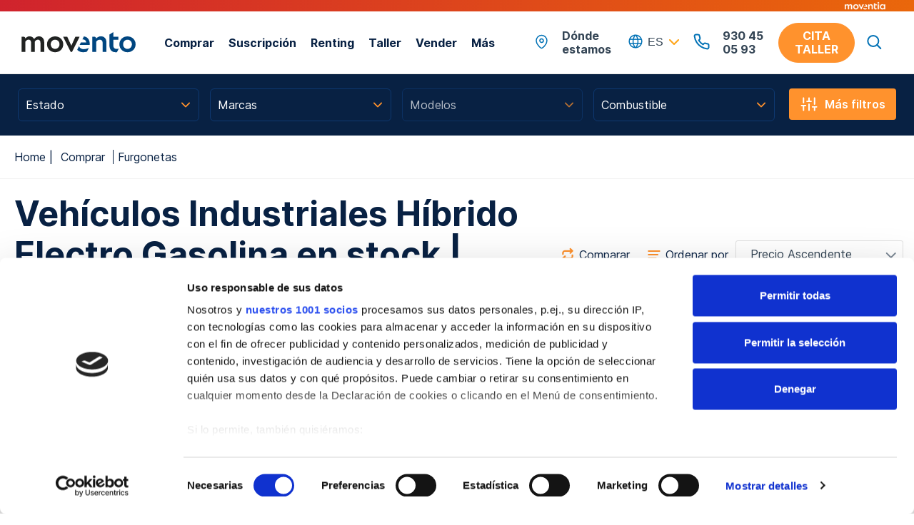

--- FILE ---
content_type: text/html; charset=utf-8
request_url: https://www.movento.es/es/industriales/hibrido_electro_gasolina
body_size: 108187
content:
      <!DOCTYPE html>
  <html  lang="es" dir="ltr" prefix="content: http://purl.org/rss/1.0/modules/content/  dc: http://purl.org/dc/terms/  foaf: http://xmlns.com/foaf/0.1/  og: http://ogp.me/ns#  rdfs: http://www.w3.org/2000/01/rdf-schema#  schema: http://schema.org/  sioc: http://rdfs.org/sioc/ns#  sioct: http://rdfs.org/sioc/types#  skos: http://www.w3.org/2004/02/skos/core#  xsd: http://www.w3.org/2001/XMLSchema# ">
  <head><title>Industriales Hibrido electro gasolina | Movento</title>
<meta name="title" content="Industriales Hibrido electro gasolina | Movento" />
<meta name="description" content="Consulta nuestra amplia selección de industriales Hibrido electro gasolina en Movento, disponemos de las mejores promociones para vehículos nuevos." />
<meta name="robots" content="index, follow" />
<meta http-equiv="Cache-Control" content="public, s-maxage=3600" />
<meta http-equiv="Content-Type" content="text/html; charset=utf-8" />
<meta name="viewport" content="width=device-width, minimum-scale=1.0, maximum-scale=1.0, user-scalable=no">
    <meta charset="utf-8" />
<meta name="Generator" content="Drupal 10 (https://www.drupal.org)" />
<meta name="MobileOptimized" content="width" />
<meta name="HandheldFriendly" content="true" />
<meta name="viewport" content="width=device-width, initial-scale=1.0" />
<link rel="alternate" hreflang="es-es" href="https://www.movento.es/es/private/layout" />
<link rel="alternate" hreflang="ca-es" href="https://www.movento.es/ca/private/layout" />
<link rel="icon" href="/themes/custom/movento/favicon.ico" type="image/vnd.microsoft.icon" />
</head-placeholder>
    
    
    <link rel="stylesheet" media="all" href="/sites/default/files/css/css_fnaVY0aIqZYuakb7g0eEaa3i6BCzoPjsKeCxgMANH-I.css?delta=0&amp;language=es&amp;theme=movento&amp;include=eJxlyEEOgCAMBMAPiTyJSCWGuO02VHy_3jx4m0x0dbTi9OmlgnJGjv8tyrvZxXyAdUOS-EqoTnu5arOZ9tGBBw95Iss" />
<link rel="stylesheet" media="all" href="/sites/default/files/css/css_-0wx46MPfEN0Z_rZ9cbQ8dWjTJLB3kJURsWc5EiMRys.css?delta=1&amp;language=es&amp;theme=movento&amp;include=eJxlyEEOgCAMBMAPiTyJSCWGuO02VHy_3jx4m0x0dbTi9OmlgnJGjv8tyrvZxXyAdUOS-EqoTnu5arOZ9tGBBw95Iss" />
<link rel="stylesheet" media="all" href="https://cdnjs.cloudflare.com/ajax/libs/jQuery.mmenu/9.1.0/mmenu.min.css" />
</css-placeholder>
    </js-placeholder>

    <link rel="apple-touch-icon" sizes="180x180" href="/themes/movento/favicon/apple-touch-icon.png">
    <link rel="icon" type="image/png" sizes="32x32" href="/themes/movento/favicon/favicon-32x32.png">
    <link rel="icon" type="image/png" sizes="16x16" href="/themes/movento/favicon/favicon-16x16.png">
    <link rel="manifest" href="/themes/movento/favicon/site.webmanifest">
    <link rel="mask-icon" href="/themes/movento/favicon/safari-pinned-tab.svg" color="#5bbad5">
    <meta name="msapplication-TileColor" content="#da532c">
    <meta name="msapplication-config" content="/themes/movento/favicon/browserconfig.xml">
    <meta name="theme-color" content="#ffffff">
    <meta name="facebook-domain-verification" content="o5mbvlul7h51yvfggbehlo0t49bkvp"/>


    <!-- Google Tag Manager -->
    <script>(function (w, d, s, l, i) {
        w[l] = w[l] || [];
        w[l].push({'gtm.start': new Date().getTime(), event: 'gtm.js'});
        var f = d.getElementsByTagName(s)[0],
          j = d.createElement(s), dl = l != 'dataLayer' ? '&l=' + l : '';
        j.async = true;
        j.src =
          'https://www.googletagmanager.com/gtm.js?id=' + i + dl;
        f.parentNode.insertBefore(j, f);
      })(window, document, 'script', 'dataLayer', 'GTM-WJ4NVBP');</script>
    <!-- End Google Tag Manager -->
    <!-- Schema.org script -->

    <!-- Google Tag Manager -->

    <script>
      (function (w, d, s, l, i) {
        w[l] = w[l] || [];
        w[l].push({
          'gtm.start':
            new Date().getTime(), event: 'gtm.js'
        });
        var f = d.getElementsByTagName(s)[0],
          j = d.createElement(s), dl = l != 'dataLayer' ? '&l=' + l : '';
        j.async = true;
        j.src =
          'https://www.googletagmanager.com/gtm.js?id=' + i + dl;
        f.parentNode.insertBefore(j, f);
      })(window, document, 'script', 'dataLayer', 'GTM-MHR5FX8');
    </script>

    <!-- End Google Tag Manager -->
    <script type="application/ld+json">
      {
        "@context": "http://schema.org",
        "@type": "Organization",
        "name": "Movento",
        "url": "https://www.movento.es",
        "sameAs": [
          "https://twitter.com/MoventoMotor",
          "https://www.facebook.com/MoventoMotor/",
          "https://www.instagram.com/moventomotor/"
        ]
      }
    </script>
    <!-- End Schema.org script -->
    <!-- Start VWO Async SmartCode -->
    <link rel="preconnect" href="https://dev.visualwebsiteoptimizer.com" />
    <script type='text/javascript' id='vwoCode'>
      window._vwo_code || (function() {
        var account_id=875404,
          version=2.1,
          settings_tolerance=2000,
          hide_element='body',
          hide_element_style = 'opacity:0 !important;filter:alpha(opacity=0) !important;background:none !important',
          /* DO NOT EDIT BELOW THIS LINE */
          f=false,w=window,d=document,v=d.querySelector('#vwoCode'),cK='_vwo_'+account_id+'_settings',cc={};try{var c=JSON.parse(localStorage.getItem('_vwo_'+account_id+'_config'));cc=c&&typeof c==='object'?c:{}}catch(e){}var stT=cc.stT==='session'?w.sessionStorage:w.localStorage;code={use_existing_jquery:function(){return typeof use_existing_jquery!=='undefined'?use_existing_jquery:undefined},library_tolerance:function(){return typeof library_tolerance!=='undefined'?library_tolerance:undefined},settings_tolerance:function(){return cc.sT||settings_tolerance},hide_element_style:function(){return'{'+(cc.hES||hide_element_style)+'}'},hide_element:function(){if(performance.getEntriesByName('first-contentful-paint')[0]){return''}return typeof cc.hE==='string'?cc.hE:hide_element},getVersion:function(){return version},finish:function(e){if(!f){f=true;var t=d.getElementById('_vis_opt_path_hides');if(t)t.parentNode.removeChild(t);if(e)(new Image).src='https://dev.visualwebsiteoptimizer.com/ee.gif?a='+account_id+e}},finished:function(){return f},addScript:function(e){var t=d.createElement('script');t.type='text/javascript';if(e.src){t.src=e.src}else{t.text=e.text}d.getElementsByTagName('head')[0].appendChild(t)},load:function(e,t){var i=this.getSettings(),n=d.createElement('script'),r=this;t=t||{};if(i){n.textContent=i;d.getElementsByTagName('head')[0].appendChild(n);if(!w.VWO||VWO.caE){stT.removeItem(cK);r.load(e)}}else{var o=new XMLHttpRequest;o.open('GET',e,true);o.withCredentials=!t.dSC;o.responseType=t.responseType||'text';o.onload=function(){if(t.onloadCb){return t.onloadCb(o,e)}if(o.status===200){_vwo_code.addScript({text:o.responseText})}else{_vwo_code.finish('&e=loading_failure:'+e)}};o.onerror=function(){if(t.onerrorCb){return t.onerrorCb(e)}_vwo_code.finish('&e=loading_failure:'+e)};o.send()}},getSettings:function(){try{var e=stT.getItem(cK);if(!e){return}e=JSON.parse(e);if(Date.now()>e.e){stT.removeItem(cK);return}return e.s}catch(e){return}},init:function(){if(d.URL.indexOf('__vwo_disable__')>-1)return;var e=this.settings_tolerance();w._vwo_settings_timer=setTimeout(function(){_vwo_code.finish();stT.removeItem(cK)},e);var t;if(this.hide_element()!=='body'){t=d.createElement('style');var i=this.hide_element(),n=i?i+this.hide_element_style():'',r=d.getElementsByTagName('head')[0];t.setAttribute('id','_vis_opt_path_hides');v&&t.setAttribute('nonce',v.nonce);t.setAttribute('type','text/css');if(t.styleSheet)t.styleSheet.cssText=n;else t.appendChild(d.createTextNode(n));r.appendChild(t)}else{t=d.getElementsByTagName('head')[0];var n=d.createElement('div');n.style.cssText='z-index: 2147483647 !important;position: fixed !important;left: 0 !important;top: 0 !important;width: 100% !important;height: 100% !important;background: white !important;';n.setAttribute('id','_vis_opt_path_hides');n.classList.add('_vis_hide_layer');t.parentNode.insertBefore(n,t.nextSibling)}var o='https://dev.visualwebsiteoptimizer.com/j.php?a='+account_id+'&u='+encodeURIComponent(d.URL)+'&vn='+version;if(w.location.search.indexOf('_vwo_xhr')!==-1){this.addScript({src:o})}else{this.load(o+'&x=true')}}};w._vwo_code=code;code.init();})();
    </script>
    <!-- End VWO Async SmartCode -->


    <style>
      .overlay {
        background-color: #EFEFEF;
        position: fixed;
        width: 100%;
        height: 100%;
        z-index: 10000;
        top: 0px;
        left: 0px;
        opacity: .5; /* in FireFox */
        filter: alpha(opacity=50); /* in IE */
      }
    </style>

    <!-- Serviceform Embed --> 
    <script> var tD=(new Date).toISOString().slice(0,10);window.sf3pid = "DWeKxSsqoxq4i9h71oRW";var u="https://dash.serviceform.com/embed/sf-pixel.js?"+tD,t=document.createElement("script");t.setAttribute("type","text/javascript"),t.setAttribute("src",u),t.async=!0,(document.getElementsByTagName("head")[0]||document.documentElement).appendChild(t); </script> 
    <!-- End Serviceform Embed -->
  <link rel="stylesheet" type="text/css" href="https://recursos.estaticosmf.com/movento2022/css/jquery.loading.min.css"/>
                    <link rel="stylesheet" type="text/css" href="https://recursos.estaticosmf.com/movento2022/css/nouislider.12.1.0.min.css"/>
                    <link rel="stylesheet" type="text/css" href="https://recursos.estaticosmf.com/movento2022/css/style.min.css">
                    <link rel="preconnect" href="https://fonts.googleapis.com">
                    <link rel="preconnect" href="https://fonts.gstatic.com" crossorigin>
                    <link rel="stylesheet" type="text/css" href="https://recursos.estaticosmf.com/movento2022/css/style.2022.css">
                    <!-- Global site tag (gtag.js) - Google Ads: 10900278302 --> 
                    <script async src="https://www.googletagmanager.com/gtag/js?id=AW-10900278302"></script> 
                    <script>
                        window.dataLayer = window.dataLayer || []; function gtag(){dataLayer.push(
                        arguments);} gtag("js", new Date()); gtag("config", "AW-10900278302"); gtag("config", "G-F0H40B0PMJ");
                    </script>
                    <script>
                        (function(i,s,o,g,r,a,m){i["GoogleAnalyticsObject"]=r;i[r]=i[r]||function(){
                            (i[r].q=i[r].q||[]).push(arguments)},i[r].l=1*new Date();a=s.createElement(o),
                            m=s.getElementsByTagName(o)[0];a.async=1;a.src=g;m.parentNode.insertBefore(a,m)
                        })(window,document,"script","https://www.google-analytics.com/analytics.js","ga");
            
                        ga("create", "UA-57808351-14", "auto");
                        ga("send", "pageview");
            
                    </script>
                    <script async custom-element="amp-analytics" src="https://cdn.ampproject.org/v0/amp-analytics-0.1.js"></script>
                    

                    <!-- htm5 ie -->
                    <!--[if lt IE 9]>
                    <script src="https://html5shim.googlecode.com/svn/trunk/html5.js"></script>
                    <![endif]-->
               
                         <script type="text/javascript" src="https://recursos.estaticosmf.com/movento2022/js/lib/jquery-3.7.1.js"></script> 
                    <link rel="canonical" href="https://www.movento.es/es/industriales/hibrido_electro_gasolina">
                    
                   <!-- Lazy Load -->
                   <script type="text/javascript" src="https://recursos.motorflash.com/min/?f=js/lazysizes.min.js" async=""></script>
                   <!-- End Lazy Load -->
                   

<script>
var tD = (new Date).toISOString().slice(0,10);
window.sf3pid = "DWeKxSsqoxq4i9h71oRW";
var u = "https://dash.serviceform.com/embed/sf-pixel.js?" + tD,
t = document.createElement("script");
t.setAttribute("type", "text/javascript"),
t.setAttribute("src", u),
t.async = !0,
(document.getElementsByTagName("head")[0] || document.documentElement).appendChild(t);
</script>

                 
                   </head>
  <body class="particulares path-private">

  <!-- Google Tag Manager (noscript) -->
  <noscript>
    <iframe src="https://www.googletagmanager.com/ns.html?id=GTM-WJ4NVBP" height="0" width="0"
            style="display:none;visibility:hidden"></iframe>
  </noscript>
  <!-- End Google Tag Manager (noscript) -->
  <!-- Google Tag Manager (noscript) -->
  <noscript>
    <iframe src="https://www.googletagmanager.com/ns.html?id=GTM-MHR5FX8" height="0" width="0"
            style="display:none;visibility:hidden"></iframe>
  </noscript>
  <!-- End Google Tag Manager (noscript) -->
  
      

   

            
    






<div class="site-header">
  <div class="site-header__moventia">
    <a href="https://moventia.es/" target="_blank" rel="nofollow">
			<span class="hidden">Moventia</span>
		</a>
  </div>
  <div class="site-header__inner" data-movento-header="">
    <div class="movento__header">
        <div class="movento__header-branding">
            <div class="movento__menu-toggle movento__menu-toggle--open">
                <a href="#" class="" data-open-menu="">
                    <svg width="24" height="24" viewbox="0 0 24 24" fill="none" xmlns="http://www.w3.org/2000/svg">
                        <path d="M3 12H21" stroke="#082143" stroke-width="2" stroke-linecap="round" stroke-linejoin="round"/>
                        <path d="M3 6H21" stroke="#082143" stroke-width="2" stroke-linecap="round" stroke-linejoin="round"/>
                        <path d="M3 18H21" stroke="#082143" stroke-width="2" stroke-linecap="round" stroke-linejoin="round"/>
                    </svg>
                </a>
            </div>
            <div class="movento__header-brand">
                <a href="/">
                          <img src="/sites/default/files/2023-03/brand-movento.svg" alt="movento" typeof="foaf:Image" />



                </a>
            </div>
            <div class="movento__menu-toggle movento__menu-toggle--close">
              <a href="#" class="" data-close-menu="">
                <svg width="23" height="23" viewBox="0 0 23 23" fill="none" xmlns="http://www.w3.org/2000/svg">
                  <path fill-rule="evenodd" clip-rule="evenodd" d="M21.9571 2.45711C22.3476 2.06658 22.3476 1.43342 21.9571 1.04289C21.5666 0.652369 20.9334 0.652369 20.5429 1.04289L11.5 10.0858L2.45711 1.04289C2.06658 0.652369 1.43342 0.652369 1.04289 1.04289C0.652369 1.43342 0.652369 2.06658 1.04289 2.45711L10.0858 11.5L1.04289 20.5429C0.652369 20.9334 0.652369 21.5666 1.04289 21.9571C1.43342 22.3476 2.06658 22.3476 2.45711 21.9571L11.5 12.9142L20.5429 21.9571C20.9334 22.3476 21.5666 22.3476 21.9571 21.9571C22.3476 21.5666 22.3476 20.9334 21.9571 20.5429L12.9142 11.5L21.9571 2.45711Z" fill="#082143"/>
                </svg>
              </a>
            </div>
            <div class="movento__menu-search">
                <a href="#" class="" data-toggle-search="">
                  <svg width="25" height="24" viewbox="0 0 25 24" fill="none" xmlns="http://www.w3.org/2000/svg">
                      <path fill-rule="evenodd" clip-rule="evenodd" d="M10.8513 18C14.9935 18 18.3513 14.6421 18.3513 10.5C18.3513 6.35786 14.9935 3 10.8513 3C6.70918 3 3.35132 6.35786 3.35132 10.5C3.35132 14.6421 6.70918 18 10.8513 18Z" stroke="#082143" stroke-width="2" stroke-linecap="round" stroke-linejoin="round"/>
                      <path d="M21.3514 20.9998L16.1514 15.7998" stroke="#082143" stroke-width="2" stroke-linecap="round" stroke-linejoin="round"/>
                  </svg>
                </a>
            </div>
            <div class="movento__header-anchors">
                <ul class="movento-menu">
                    <li class="movento-menu__item">
                        <a href="/es/comprar">
                            Comprar
                        </a>
                    </li>
                    <li class="movento-menu__item">
                        <a href="/es/renting">
                            Renting
                        </a>
                    </li>
                    <li class="movento-menu__item">
                        <a href="/es/talleres">
                            Taller
                        </a>
                    </li>
                    <li class="movento-menu__item">
                        <a href="/es/vender">
                            Vender
                        </a>
                    </li>
                </ul>
            </div>
        </div>


        <div class="movento__header-menu--portable">
            <nav data-movento-menu="">
                                

      <ul class="movento-menu movento-menu--lv0 ">
                        <li class="movento-menu__item  ">
            
                            
              <a href="/es/comprar">
                Comprar
              </a>
            
                                          <div class="movento-menu__item-content">
                        <ul class="movento-menu movento-menu--lv1 ">
                        <li class="movento-menu__item  ">
                          <span>
                Coche
              </span>
            
                                                <ul class="movento-menu movento-menu--lv2 ">
                        <li class="movento-menu__item  ">
            
                            
              <a href="/es/coches">
                Todos
              </a>
            
                                                </li>
                                <li class="movento-menu__item  ">
            
                            
              <a href="/es/vehiculos-nuevos">
                Nuevos
              </a>
            
                                                </li>
                                <li class="movento-menu__item  ">
            
                            
              <a href="/es/coches-km0">
                Km. 0
              </a>
            
                                                </li>
                                <li class="movento-menu__item  ">
            
                            
              <a href="/es/coches-gerencia">
                Gerencia
              </a>
            
                                                </li>
                                <li class="movento-menu__item  ">
            
                            
              <a href="/es/coches-ocasion">
                Ocasión
              </a>
            
                                                </li>
                                  <li class="movento-menu__item movento-menu__item--separator">
              <span>&nbsp;</span>
                          </li>
                  </ul>
  
                                    </li>
                                <li class="movento-menu__item  ">
                          <span>
                Motos
              </span>
            
                                                <ul class="movento-menu movento-menu--lv2 ">
                        <li class="movento-menu__item  ">
            
                            
              <a href="/es/motos">
                Todas
              </a>
            
                                                </li>
                                <li class="movento-menu__item  ">
            
                            
              <a href="/es/motos-nuevas">
                Nuevas
              </a>
            
                                                </li>
                                <li class="movento-menu__item  ">
            
                            
              <a href="/es/motos-km0">
                Km. 0
              </a>
            
                                                </li>
                                <li class="movento-menu__item  ">
            
                            
              <a href="/es/motos-gerencia">
                Gerencia
              </a>
            
                                                </li>
                                <li class="movento-menu__item  ">
            
                            
              <a href="/es/motos-ocasion">
                Ocasión
              </a>
            
                                                </li>
                                  <li class="movento-menu__item movento-menu__item--separator">
              <span>&nbsp;</span>
                          </li>
                  </ul>
  
                                    </li>
                                <li class="movento-menu__item  ">
                          <span>
                Furgonetas
              </span>
            
                                                <ul class="movento-menu movento-menu--lv2 ">
                        <li class="movento-menu__item  ">
            
                            
              <a href="/es/industriales">
                Todas
              </a>
            
                                                </li>
                                <li class="movento-menu__item  ">
            
                            
              <a href="/es/industriales-km0">
                Km. 0
              </a>
            
                                                </li>
                                <li class="movento-menu__item  ">
            
                            
              <a href="/es/vehiculos-nuevos">
                Nuevas
              </a>
            
                                                </li>
                                <li class="movento-menu__item  ">
            
                            
              <a href="/es/industriales-gerencia">
                Gerencia
              </a>
            
                                                </li>
                                <li class="movento-menu__item  ">
            
                            
              <a href="/es/industriales-ocasion">
                Ocasión
              </a>
            
                                                </li>
                                <li class="movento-menu__item  ">
            
                            
              <a href="https://ofertas.movento.es/volkswagen-pmr">
                Vehículos adaptados PMR
              </a>
            
                                                </li>
                                  <li class="movento-menu__item movento-menu__item--separator">
              <span>&nbsp;</span>
                          </li>
                  </ul>
  
                                    </li>
                                <li class="movento-menu__item  ">
                          <span>
                Híbridos y eléctricos
              </span>
            
                                                <ul class="movento-menu movento-menu--lv2 ">
                        <li class="movento-menu__item  ">
            
                            
              <a href="/es/coches/hibrido_electro_gasolina">
                Coches
              </a>
            
                                                </li>
                                <li class="movento-menu__item  ">
            
                            
              <a href="/es/motos/hibrido_electro_gasolina">
                Motos
              </a>
            
                                                </li>
                                <li class="movento-menu__item  ">
            
                            
              <a href="/es/industriales/hibrido_electro_gasolina">
                Furgonetas
              </a>
            
                                                </li>
                                <li class="movento-menu__item  ">
            
                            
              <a href="/es/accesorios">
                Patinetes
              </a>
            
                                                </li>
                                  <li class="movento-menu__item movento-menu__item--separator">
              <span>&nbsp;</span>
                          </li>
                                  <li class="movento-menu__item movento-menu__item--separator">
              <span>&nbsp;</span>
                          </li>
                                  <li class="movento-menu__item movento-menu__item--separator">
              <span>&nbsp;</span>
                          </li>
                  </ul>
  
                                    </li>
                                <li class="movento-menu__item  select-marcas">
                          <span>
                Por marca
              </span>
            
                                                <ul class="movento-menu movento-menu--lv2 select-marcas">
                        <li class="movento-menu__item  ">
            
                            
              <a href="/es/audi-0">
                Audi
              </a>
            
                                                </li>
                                <li class="movento-menu__item  ">
            
                            
              <a href="/es/cupra">
                Cupra
              </a>
            
                                                </li>
                                <li class="movento-menu__item  ">
            
                            
              <a href="https://concesionario.dacia.es/auser.html">
                Dacia
              </a>
            
                                                </li>
                                <li class="movento-menu__item  ">
            
                            
              <a href="/es/hyundai">
                Hyundai
              </a>
            
                                                </li>
                                <li class="movento-menu__item  ">
            
                            
              <a href="/es/land-rover-0">
                Land Rover
              </a>
            
                                                </li>
                                <li class="movento-menu__item  ">
            
                            
              <a href="/es/mercedes-benz-vans-0">
                Mercedes Vans
              </a>
            
                                                </li>
                                <li class="movento-menu__item  ">
            
                            
              <a href="/es/mercedes-benz">
                Mercedes
              </a>
            
                                                </li>
                                <li class="movento-menu__item  ">
            
                            
              <a href="https://concesionario.renault.es/auser.html">
                Renault
              </a>
            
                                                </li>
                                <li class="movento-menu__item  ">
            
                            
              <a href="/es/valles-automoci%C3%B3">
                Renault Trucks
              </a>
            
                                                </li>
                                <li class="movento-menu__item  ">
            
                            
              <a href="/es/seat-0">
                Seat
              </a>
            
                                                </li>
                                <li class="movento-menu__item  ">
            
                            
              <a href="/es/skoda-0">
                Skoda
              </a>
            
                                                </li>
                                <li class="movento-menu__item  ">
            
                            
              <a href="/es/volkswagen-0">
                VW
              </a>
            
                                                </li>
                                <li class="movento-menu__item  ">
            
                            
              <a href="/es/sarsa-volkswagen-vehiculos-comerciales">
                VW Comerciales
              </a>
            
                                                </li>
                                <li class="movento-menu__item  ">
            
                            
              <a href="https://www.movento.es/es/ebro-0">
                Ebro
              </a>
            
                                                </li>
                                <li class="movento-menu__item  ">
            
                            
              <a href="https://ofertas.movento.es/akaimoto-concesionario-carnet-v11">
                Honda
              </a>
            
                                                </li>
                                <li class="movento-menu__item  ">
            
                            
              <a href="/es/dongfeng">
                Dongfeng
              </a>
            
                                                </li>
                                <li class="movento-menu__item  ">
            
                            
              <a href="/es/xpeng">
                Xpeng
              </a>
            
                                                </li>
                  </ul>
  
                                    </li>
                  </ul>
  

                                                        
        <aside class="menu-aside movento-menu-banners">
        <div class="banners">
            <div class="card card--banner">
              
            </div>
            <div class="card card--banner">
              
            </div>
                    </div>
        
    </aside>

<div class="menu-foot">
  <div class="menu-foot-left">
    <a href="/es/concesionarios" class="concessionaire">Tu Concesionario</a>
    <a href="/es/cita-previa" class="cta">Solicita Cita Taller</a>
  </div>
  <div class="menu-foot-right">
    <a href="/es/contacto" class="help">¿Te ayudamos?</a>
  </div>
</div>

                                  </div>
                                    </li>
                                <li class="movento-menu__item  ">
            
                            
              <a href="/es/suscripcion">
                Suscripción
              </a>
            
                                                </li>
                                <li class="movento-menu__item  ">
            
                            
              <a href="https://renting.movento.es/">
                Renting
              </a>
            
                                                </li>
                                <li class="movento-menu__item  taller">
            
                            
              <a href="/es/talleres">
                Taller
              </a>
            
                                          <div class="movento-menu__item-content">
                                            <ul class="movento-menu movento-menu--lv2 ">
                        <li class="movento-menu__item  ">
            
                            
              <a href="/es/accesorios">
                Venta de accesorios
              </a>
            
                                                </li>
                                <li class="movento-menu__item  ">
            
                            
              <a href="/es/cita-previa">
                Cita Taller
              </a>
            
                                                </li>
                                <li class="movento-menu__item  ">
            
                            
              <a href="/es/servicios/contrato-mantenimiento">
                Contrato de mantenimiento
              </a>
            
                                                </li>
                                <li class="movento-menu__item  ">
            
                            
              <a href="/es/servicios/pago-a-plazos">
                Pago fraccionado
              </a>
            
                                                </li>
                                <li class="movento-menu__item  ">
            
                            
              <a href="/es/ofertas-de-pv">
                Ofertas y promociones
              </a>
            
                                                </li>
                  </ul>
  
            

                                                        
        <aside class="menu-aside movento-menu-banners">
        <div class="banners">
            <div class="card card--banner">
              
            </div>
            <div class="card card--banner">
              
            </div>
                    </div>
        
    </aside>

<div class="menu-foot">
  <div class="menu-foot-left">
    <a href="/es/concesionarios" class="concessionaire">Tu Concesionario</a>
    <a href="/es/cita-previa" class="cta">Solicita Cita Taller</a>
  </div>
  <div class="menu-foot-right">
    <a href="/es/contacto" class="help">¿Te ayudamos?</a>
  </div>
</div>

                                  </div>
                                    </li>
                                <li class="movento-menu__item  ">
            
                            
              <a href="/es/vender">
                Vender
              </a>
            
                                                </li>
                                <li class="movento-menu__item  mas">
            
                            
              <a href="/es/actualidad">
                Más
              </a>
            
                                          <div class="movento-menu__item-content">
                                            <ul class="movento-menu movento-menu--lv2 ">
                        <li class="movento-menu__item  ">
            
                            
              <a href="/es/marcas">
                Marcas
              </a>
            
                                                </li>
                                <li class="movento-menu__item  ">
            
                            
              <a href="/es/quienes-somos">
                Descubre Movento
              </a>
            
                                                </li>
                                <li class="movento-menu__item  ">
            
                            
              <a href="/es/actualidad">
                Actualidad
              </a>
            
                                                </li>
                  </ul>
  
            

                                                        
        <aside class="menu-aside movento-menu-banners">
        <div class="banners">
            <div class="card card--banner">
              
            </div>
            <div class="card card--banner">
              
            </div>
                    </div>
        
    </aside>

<div class="menu-foot">
  <div class="menu-foot-left">
    <a href="/es/concesionarios" class="concessionaire">Tu Concesionario</a>
    <a href="/es/cita-previa" class="cta">Solicita Cita Taller</a>
  </div>
  <div class="menu-foot-right">
    <a href="/es/contacto" class="help">¿Te ayudamos?</a>
  </div>
</div>

                                  </div>
                                    </li>
                  </ul>
  

            </nav>
        </div>

        <div class="movento__header-menu--desktop">
                        

      <ul class="movento-menu movento-menu--lv0 ">
                        <li class="movento-menu__item  ">
            
                            
              <a href="/es/comprar">
                Comprar
              </a>
            
                                          <div class="movento-menu__item-content">
                        <ul class="movento-menu movento-menu--lv1 ">
                        <li class="movento-menu__item  ">
                          <span>
                Coche
              </span>
            
                                                <ul class="movento-menu movento-menu--lv2 ">
                        <li class="movento-menu__item  ">
            
                            
              <a href="/es/coches">
                Todos
              </a>
            
                                                </li>
                                <li class="movento-menu__item  ">
            
                            
              <a href="/es/vehiculos-nuevos">
                Nuevos
              </a>
            
                                                </li>
                                <li class="movento-menu__item  ">
            
                            
              <a href="/es/coches-km0">
                Km. 0
              </a>
            
                                                </li>
                                <li class="movento-menu__item  ">
            
                            
              <a href="/es/coches-gerencia">
                Gerencia
              </a>
            
                                                </li>
                                <li class="movento-menu__item  ">
            
                            
              <a href="/es/coches-ocasion">
                Ocasión
              </a>
            
                                                </li>
                                  <li class="movento-menu__item movento-menu__item--separator">
              <span>&nbsp;</span>
                          </li>
                  </ul>
  
                                    </li>
                                <li class="movento-menu__item  ">
                          <span>
                Motos
              </span>
            
                                                <ul class="movento-menu movento-menu--lv2 ">
                        <li class="movento-menu__item  ">
            
                            
              <a href="/es/motos">
                Todas
              </a>
            
                                                </li>
                                <li class="movento-menu__item  ">
            
                            
              <a href="/es/motos-nuevas">
                Nuevas
              </a>
            
                                                </li>
                                <li class="movento-menu__item  ">
            
                            
              <a href="/es/motos-km0">
                Km. 0
              </a>
            
                                                </li>
                                <li class="movento-menu__item  ">
            
                            
              <a href="/es/motos-gerencia">
                Gerencia
              </a>
            
                                                </li>
                                <li class="movento-menu__item  ">
            
                            
              <a href="/es/motos-ocasion">
                Ocasión
              </a>
            
                                                </li>
                                  <li class="movento-menu__item movento-menu__item--separator">
              <span>&nbsp;</span>
                          </li>
                  </ul>
  
                                    </li>
                                <li class="movento-menu__item  ">
                          <span>
                Furgonetas
              </span>
            
                                                <ul class="movento-menu movento-menu--lv2 ">
                        <li class="movento-menu__item  ">
            
                            
              <a href="/es/industriales">
                Todas
              </a>
            
                                                </li>
                                <li class="movento-menu__item  ">
            
                            
              <a href="/es/industriales-km0">
                Km. 0
              </a>
            
                                                </li>
                                <li class="movento-menu__item  ">
            
                            
              <a href="/es/vehiculos-nuevos">
                Nuevas
              </a>
            
                                                </li>
                                <li class="movento-menu__item  ">
            
                            
              <a href="/es/industriales-gerencia">
                Gerencia
              </a>
            
                                                </li>
                                <li class="movento-menu__item  ">
            
                            
              <a href="/es/industriales-ocasion">
                Ocasión
              </a>
            
                                                </li>
                                <li class="movento-menu__item  ">
            
                            
              <a href="https://ofertas.movento.es/volkswagen-pmr">
                Vehículos adaptados PMR
              </a>
            
                                                </li>
                                  <li class="movento-menu__item movento-menu__item--separator">
              <span>&nbsp;</span>
                          </li>
                  </ul>
  
                                    </li>
                                <li class="movento-menu__item  ">
                          <span>
                Híbridos y eléctricos
              </span>
            
                                                <ul class="movento-menu movento-menu--lv2 ">
                        <li class="movento-menu__item  ">
            
                            
              <a href="/es/coches/hibrido_electro_gasolina">
                Coches
              </a>
            
                                                </li>
                                <li class="movento-menu__item  ">
            
                            
              <a href="/es/motos/hibrido_electro_gasolina">
                Motos
              </a>
            
                                                </li>
                                <li class="movento-menu__item  ">
            
                            
              <a href="/es/industriales/hibrido_electro_gasolina">
                Furgonetas
              </a>
            
                                                </li>
                                <li class="movento-menu__item  ">
            
                            
              <a href="/es/accesorios">
                Patinetes
              </a>
            
                                                </li>
                                  <li class="movento-menu__item movento-menu__item--separator">
              <span>&nbsp;</span>
                          </li>
                                  <li class="movento-menu__item movento-menu__item--separator">
              <span>&nbsp;</span>
                          </li>
                                  <li class="movento-menu__item movento-menu__item--separator">
              <span>&nbsp;</span>
                          </li>
                  </ul>
  
                                    </li>
                                <li class="movento-menu__item  select-marcas">
                          <span>
                Por marca
              </span>
            
                                                <ul class="movento-menu movento-menu--lv2 select-marcas">
                        <li class="movento-menu__item  ">
            
                            
              <a href="/es/audi-0">
                Audi
              </a>
            
                                                </li>
                                <li class="movento-menu__item  ">
            
                            
              <a href="/es/cupra">
                Cupra
              </a>
            
                                                </li>
                                <li class="movento-menu__item  ">
            
                            
              <a href="https://concesionario.dacia.es/auser.html">
                Dacia
              </a>
            
                                                </li>
                                <li class="movento-menu__item  ">
            
                            
              <a href="/es/hyundai">
                Hyundai
              </a>
            
                                                </li>
                                <li class="movento-menu__item  ">
            
                            
              <a href="/es/land-rover-0">
                Land Rover
              </a>
            
                                                </li>
                                <li class="movento-menu__item  ">
            
                            
              <a href="/es/mercedes-benz-vans-0">
                Mercedes Vans
              </a>
            
                                                </li>
                                <li class="movento-menu__item  ">
            
                            
              <a href="/es/mercedes-benz">
                Mercedes
              </a>
            
                                                </li>
                                <li class="movento-menu__item  ">
            
                            
              <a href="https://concesionario.renault.es/auser.html">
                Renault
              </a>
            
                                                </li>
                                <li class="movento-menu__item  ">
            
                            
              <a href="/es/valles-automoci%C3%B3">
                Renault Trucks
              </a>
            
                                                </li>
                                <li class="movento-menu__item  ">
            
                            
              <a href="/es/seat-0">
                Seat
              </a>
            
                                                </li>
                                <li class="movento-menu__item  ">
            
                            
              <a href="/es/skoda-0">
                Skoda
              </a>
            
                                                </li>
                                <li class="movento-menu__item  ">
            
                            
              <a href="/es/volkswagen-0">
                VW
              </a>
            
                                                </li>
                                <li class="movento-menu__item  ">
            
                            
              <a href="/es/sarsa-volkswagen-vehiculos-comerciales">
                VW Comerciales
              </a>
            
                                                </li>
                                <li class="movento-menu__item  ">
            
                            
              <a href="https://www.movento.es/es/ebro-0">
                Ebro
              </a>
            
                                                </li>
                                <li class="movento-menu__item  ">
            
                            
              <a href="https://ofertas.movento.es/akaimoto-concesionario-carnet-v11">
                Honda
              </a>
            
                                                </li>
                                <li class="movento-menu__item  ">
            
                            
              <a href="/es/dongfeng">
                Dongfeng
              </a>
            
                                                </li>
                                <li class="movento-menu__item  ">
            
                            
              <a href="/es/xpeng">
                Xpeng
              </a>
            
                                                </li>
                  </ul>
  
                                    </li>
                  </ul>
  

                                                        
        <aside class="menu-aside movento-menu-banners">
        <div class="banners">
            <div class="card card--banner">
              
            </div>
            <div class="card card--banner">
              
            </div>
                    </div>
        
    </aside>

<div class="menu-foot">
  <div class="menu-foot-left">
    <a href="/es/concesionarios" class="concessionaire">Tu Concesionario</a>
    <a href="/es/cita-previa" class="cta">Solicita Cita Taller</a>
  </div>
  <div class="menu-foot-right">
    <a href="/es/contacto" class="help">¿Te ayudamos?</a>
  </div>
</div>

                                  </div>
                                    </li>
                                <li class="movento-menu__item  ">
            
                            
              <a href="/es/suscripcion">
                Suscripción
              </a>
            
                                                </li>
                                <li class="movento-menu__item  ">
            
                            
              <a href="https://renting.movento.es/">
                Renting
              </a>
            
                                                </li>
                                <li class="movento-menu__item  taller">
            
                            
              <a href="/es/talleres">
                Taller
              </a>
            
                                          <div class="movento-menu__item-content">
                                            <ul class="movento-menu movento-menu--lv2 ">
                        <li class="movento-menu__item  ">
            
                            
              <a href="/es/accesorios">
                Venta de accesorios
              </a>
            
                                                </li>
                                <li class="movento-menu__item  ">
            
                            
              <a href="/es/cita-previa">
                Cita Taller
              </a>
            
                                                </li>
                                <li class="movento-menu__item  ">
            
                            
              <a href="/es/servicios/contrato-mantenimiento">
                Contrato de mantenimiento
              </a>
            
                                                </li>
                                <li class="movento-menu__item  ">
            
                            
              <a href="/es/servicios/pago-a-plazos">
                Pago fraccionado
              </a>
            
                                                </li>
                                <li class="movento-menu__item  ">
            
                            
              <a href="/es/ofertas-de-pv">
                Ofertas y promociones
              </a>
            
                                                </li>
                  </ul>
  
            

                                                        
        <aside class="menu-aside movento-menu-banners">
        <div class="banners">
            <div class="card card--banner">
              
            </div>
            <div class="card card--banner">
              
            </div>
                    </div>
        
    </aside>

<div class="menu-foot">
  <div class="menu-foot-left">
    <a href="/es/concesionarios" class="concessionaire">Tu Concesionario</a>
    <a href="/es/cita-previa" class="cta">Solicita Cita Taller</a>
  </div>
  <div class="menu-foot-right">
    <a href="/es/contacto" class="help">¿Te ayudamos?</a>
  </div>
</div>

                                  </div>
                                    </li>
                                <li class="movento-menu__item  ">
            
                            
              <a href="/es/vender">
                Vender
              </a>
            
                                                </li>
                                <li class="movento-menu__item  mas">
            
                            
              <a href="/es/actualidad">
                Más
              </a>
            
                                          <div class="movento-menu__item-content">
                                            <ul class="movento-menu movento-menu--lv2 ">
                        <li class="movento-menu__item  ">
            
                            
              <a href="/es/marcas">
                Marcas
              </a>
            
                                                </li>
                                <li class="movento-menu__item  ">
            
                            
              <a href="/es/quienes-somos">
                Descubre Movento
              </a>
            
                                                </li>
                                <li class="movento-menu__item  ">
            
                            
              <a href="/es/actualidad">
                Actualidad
              </a>
            
                                                </li>
                  </ul>
  
            

                                                        
        <aside class="menu-aside movento-menu-banners">
        <div class="banners">
            <div class="card card--banner">
              
            </div>
            <div class="card card--banner">
              
            </div>
                    </div>
        
    </aside>

<div class="menu-foot">
  <div class="menu-foot-left">
    <a href="/es/concesionarios" class="concessionaire">Tu Concesionario</a>
    <a href="/es/cita-previa" class="cta">Solicita Cita Taller</a>
  </div>
  <div class="menu-foot-right">
    <a href="/es/contacto" class="help">¿Te ayudamos?</a>
  </div>
</div>

                                  </div>
                                    </li>
                  </ul>
  

        </div>
      <div class="mobile-language-selector">
                  
        

      </div>
        <div class="movento__header-actions"><div class="gtranslate_wrapper"></div>

                      <a href="/es/concesionarios" class="place">Dónde estamos</a>
                                                          
            
          
          <a href="tel:0034930450593" class="telephone">930 45 05 93</a>
          <a href="/es/cita-previa" class="button">CITA TALLER</a>
          <a href="#" class="search" data-toggle-search="">
            <svg width="25" height="24" viewbox="0 0 25 24" fill="none" xmlns="http://www.w3.org/2000/svg">
              <path fill-rule="evenodd" clip-rule="evenodd" d="M10.8513 18C14.9935 18 18.3513 14.6421 18.3513 10.5C18.3513 6.35786 14.9935 3 10.8513 3C6.70918 3 3.35132 6.35786 3.35132 10.5C3.35132 14.6421 6.70918 18 10.8513 18Z" stroke="#0071B5" stroke-width="2" stroke-linecap="round" stroke-linejoin="round"/>
              <path d="M21.3514 20.9998L16.1514 15.7998" stroke="#0071B5" stroke-width="2" stroke-linecap="round" stroke-linejoin="round"/>
            </svg>
          </a>
        </div>
    </div>
  </div>
</div>

<div class="movento-search" data-toggle-movento-search="">
  <div class="container">
    <div class="movento-search__title">
        ¿Qué estás buscando?
        <a href="#" class="movento-search__toggle" data-toggle-search="">
          <svg width="39" height="39" viewbox="0 0 39 39" fill="none" xmlns="http://www.w3.org/2000/svg">
              <path fill-rule="evenodd" clip-rule="evenodd" d="M29.25 9.75L9.75 29.25L29.25 9.75Z" fill="white"/>
              <path d="M29.25 9.75L9.75 29.25" stroke="white" stroke-width="2" stroke-linecap="round" stroke-linejoin="round"/>
              <path fill-rule="evenodd" clip-rule="evenodd" d="M9.75 9.75L29.25 29.25L9.75 9.75Z" fill="white"/>
              <path d="M9.75 9.75L29.25 29.25" stroke="white" stroke-width="2" stroke-linecap="round" stroke-linejoin="round"/>
          </svg>
        </a>
    </div>

    <div class="movento-search__body">
      

<div class="new-buscador-general">
    <ul class="nav nav-tabs new-buscador-general__tabs" id="searcher-tabs" role="tablist">
        <li class="nav-item">
            <a class="nav-link active" id="comprar-tab" data-toggle="tab" href="#comprar-202" role="tab" aria-controls="comprar" aria-selected="true">Comprar</a>
        </li>
        <li class="nav-item">
            <a class="nav-link " id="taller-tab" data-toggle="tab" href="#taller-202" role="tab" aria-controls="taller" aria-selected="false">Talleres y Concesionaios</a>
        </li>
        <li class="nav-item">
            <a class="nav-link " id="accesorios-tab" data-toggle="tab" href="#accesorios-202" role="tab" aria-controls="accesorios" aria-selected="false">Accesorios</a>
        </li>
        <li class="nav-item">
            <a class="nav-link " id="actualidad-tab" data-toggle="tab" href="#actualidad-202" role="tab" aria-controls="actualidad" aria-selected="false">Actualidad</a>
        </li>
    </ul>

    <div class="tab-content" id="myTabContent">
        <div class="tab-pane fade show active" id="comprar-202" role="tabpanel" aria-labelledby="comprar-tab">
            <div class="new-buscador-general__motorflash">
  <div class="dropdown" id="motorflash-tipos">
    <a href="#" class="btn dropdown-toggle" data-toggle="dropdown" aria-expanded="false">
      Tipo de vehículo
    </a>
    <span class="delete" data-dropdown-delete="">
      <svg width="20" height="20" viewBox="0 0 12 12" fill="none" xmlns="http://www.w3.org/2000/svg">
        <path d="M6 0C2.7 0 0 2.7 0 6C0 9.3 2.7 12 6 12C9.3 12 12 9.3 12 6C12 2.7 9.3 0 6 0ZM6 11C3.25 11 1 8.75 1 6C1 3.25 3.25 1 6 1C8.75 1 11 3.25 11 6C11 8.75 8.75 11 6 11Z" fill="#0071b5"/>
        <path d="M7.99998 3.99998C7.79998 3.79998 7.49998 3.79998 7.29998 3.99998L5.99998 5.29998L4.69998 3.99998C4.49998 3.79998 4.19998 3.79998 3.99998 3.99998C3.79998 4.19998 3.79998 4.49998 3.99998 4.69998L5.29998 5.99998L3.99998 7.29998C3.79998 7.49998 3.79998 7.79998 3.99998 7.99998C4.09998 8.09998 4.24998 8.14998 4.34998 8.14998C4.44998 8.14998 4.59998 8.09998 4.69998 7.99998L5.99998 6.69998L7.29998 7.99998C7.39998 8.09998 7.54998 8.14998 7.64998 8.14998C7.74998 8.14998 7.89998 8.09998 7.99998 7.99998C8.19998 7.79998 8.19998 7.49998 7.99998 7.29998L6.69998 5.99998L7.99998 4.69998C8.19998 4.49998 8.19998 4.19998 7.99998 3.99998Z" fill="#0071b5"/>
      </svg>
    </span>
    <div class="dropdown-menu">
      <div class="dropdown-menu-header">
        <a href="#" class="close-drop" data-close-modal>
          <span>Tipo de vehículo</span>
        </a>
      </div>
      <div class="dropdown-menu-items">
      </div>
    </div>
    <select  class="motorflash-select">
    </select>
  </div>

  <div class="dropdown" id="motorflash-estados">
    <a href="#" class="btn dropdown-toggle" data-toggle="dropdown" aria-expanded="false">
      Estado
    </a>
    <span class="delete" data-dropdown-delete="">
      <svg width="20" height="20" viewBox="0 0 12 12" fill="none" xmlns="http://www.w3.org/2000/svg">
        <path d="M6 0C2.7 0 0 2.7 0 6C0 9.3 2.7 12 6 12C9.3 12 12 9.3 12 6C12 2.7 9.3 0 6 0ZM6 11C3.25 11 1 8.75 1 6C1 3.25 3.25 1 6 1C8.75 1 11 3.25 11 6C11 8.75 8.75 11 6 11Z" fill="#0071b5"/>
        <path d="M7.99998 3.99998C7.79998 3.79998 7.49998 3.79998 7.29998 3.99998L5.99998 5.29998L4.69998 3.99998C4.49998 3.79998 4.19998 3.79998 3.99998 3.99998C3.79998 4.19998 3.79998 4.49998 3.99998 4.69998L5.29998 5.99998L3.99998 7.29998C3.79998 7.49998 3.79998 7.79998 3.99998 7.99998C4.09998 8.09998 4.24998 8.14998 4.34998 8.14998C4.44998 8.14998 4.59998 8.09998 4.69998 7.99998L5.99998 6.69998L7.29998 7.99998C7.39998 8.09998 7.54998 8.14998 7.64998 8.14998C7.74998 8.14998 7.89998 8.09998 7.99998 7.99998C8.19998 7.79998 8.19998 7.49998 7.99998 7.29998L6.69998 5.99998L7.99998 4.69998C8.19998 4.49998 8.19998 4.19998 7.99998 3.99998Z" fill="#0071b5"/>
      </svg>
    </span>
    <div class="dropdown-menu">
      <div class="dropdown-menu-header">
        <a href="#" class="close-drop" data-close-modal>
          <span>Estado</span>
        </a>
      </div>
      <div class="dropdown-menu-items">
      </div>
    </div>
    <select  class="motorflash-select">
    </select>
  </div>

  <div class="dropdown--marca-modelo">
    <div class="dropdown dropdown__marca" id="motorflash-marcas">
      <a href="#" class="btn dropdown-toggle" data-toggle="dropdown" aria-expanded="false">
        Marca
      </a>
      <span class="delete" data-dropdown-delete="">
        <svg width="20" height="20" viewBox="0 0 12 12" fill="none" xmlns="http://www.w3.org/2000/svg">
          <path d="M6 0C2.7 0 0 2.7 0 6C0 9.3 2.7 12 6 12C9.3 12 12 9.3 12 6C12 2.7 9.3 0 6 0ZM6 11C3.25 11 1 8.75 1 6C1 3.25 3.25 1 6 1C8.75 1 11 3.25 11 6C11 8.75 8.75 11 6 11Z" fill="#0071b5"/>
          <path d="M7.99998 3.99998C7.79998 3.79998 7.49998 3.79998 7.29998 3.99998L5.99998 5.29998L4.69998 3.99998C4.49998 3.79998 4.19998 3.79998 3.99998 3.99998C3.79998 4.19998 3.79998 4.49998 3.99998 4.69998L5.29998 5.99998L3.99998 7.29998C3.79998 7.49998 3.79998 7.79998 3.99998 7.99998C4.09998 8.09998 4.24998 8.14998 4.34998 8.14998C4.44998 8.14998 4.59998 8.09998 4.69998 7.99998L5.99998 6.69998L7.29998 7.99998C7.39998 8.09998 7.54998 8.14998 7.64998 8.14998C7.74998 8.14998 7.89998 8.09998 7.99998 7.99998C8.19998 7.79998 8.19998 7.49998 7.99998 7.29998L6.69998 5.99998L7.99998 4.69998C8.19998 4.49998 8.19998 4.19998 7.99998 3.99998Z" fill="#0071b5"/>
        </svg>
      </span>
      <div class="dropdown-menu">
        <div class="dropdown-menu-content dropdown-menu-content--movento">
          <div class="dropdown-menu-header">
            <a href="#" class="close-drop" data-close-modal>
              <span>Nuestras marcas</span>
            </a>
          </div>
          <div class="dropdown-menu-items">
          </div>
        </div>
        <div class="dropdown-menu-content dropdown-menu-content--otros">
          <div class="dropdown-menu-header">
            <a href="#" class="close-drop" data-close-modal>
              <span>Otras marcas</span>
            </a>
          </div>
          <div class="dropdown-menu-items">
          </div>
          <div class="dropdown-menu-footer">
            <a href="#" class="btn btn--secondary" data-close-modal>
              Ver todas las marcas
            </a>
          </div>
        </div>
      </div>
      <select  class="motorflash-select">
      </select>
    </div>

    <div class="dropdown dropdown__modelo" id="motorflash-marcas-modelos">
      <a href="#" class="btn  dropdown-toggle" data-toggle="dropdown" aria-expanded="false">
        Marca y modelo
      </a>
      <div class="dropdown-menu">
        <div class="dropdown-menu-header">
          <a href="#" data-dropdown-marcas="">
            Volver a Marcas
          </a>
        </div>
        <div class="dropdown-menu-brand" data-selected-brand></div>
        <div class="dropdown-menu-items">
        </div>
        <div class="dropdown-menu-footer">
          <a href="#" class="btn btn--secondary" data-close-modal>
            Ver todas las marcas
          </a>
        </div>
      </div>
      <select  class="motorflash-select">
      </select>
    </div>
  </div>

  <div class="dropdown dropdown__carroceria" id="motorflash-carrocerias">
    <a href="#" class="btn dropdown-toggle" data-toggle="dropdown" aria-expanded="false">
      Carrocería
    </a>
    <span class="delete" data-dropdown-delete="">
      <svg width="20" height="20" viewBox="0 0 12 12" fill="none" xmlns="http://www.w3.org/2000/svg">
        <path d="M6 0C2.7 0 0 2.7 0 6C0 9.3 2.7 12 6 12C9.3 12 12 9.3 12 6C12 2.7 9.3 0 6 0ZM6 11C3.25 11 1 8.75 1 6C1 3.25 3.25 1 6 1C8.75 1 11 3.25 11 6C11 8.75 8.75 11 6 11Z" fill="#0071b5"/>
        <path d="M7.99998 3.99998C7.79998 3.79998 7.49998 3.79998 7.29998 3.99998L5.99998 5.29998L4.69998 3.99998C4.49998 3.79998 4.19998 3.79998 3.99998 3.99998C3.79998 4.19998 3.79998 4.49998 3.99998 4.69998L5.29998 5.99998L3.99998 7.29998C3.79998 7.49998 3.79998 7.79998 3.99998 7.99998C4.09998 8.09998 4.24998 8.14998 4.34998 8.14998C4.44998 8.14998 4.59998 8.09998 4.69998 7.99998L5.99998 6.69998L7.29998 7.99998C7.39998 8.09998 7.54998 8.14998 7.64998 8.14998C7.74998 8.14998 7.89998 8.09998 7.99998 7.99998C8.19998 7.79998 8.19998 7.49998 7.99998 7.29998L6.69998 5.99998L7.99998 4.69998C8.19998 4.49998 8.19998 4.19998 7.99998 3.99998Z" fill="#0071b5"/>
      </svg>
    </span>
    <div class="dropdown-menu">
      <div class="dropdown-menu-header">
        <a href="#" class="close-drop" data-close-modal>
          <span>Carrocería</span>
        </a>
      </div>
      <div class="dropdown-menu-items">
      </div>
    </div>
    <select  class="motorflash-select">
    </select>
  </div>

  <div class="motorflash-search__button">
    <a id="motorflash-search-button" href="/buscador" class="btn btn-primary">Buscar</a>
  </div>
</div>
        </div>
        <div class="tab-pane fade " id="taller-202" role="tabpanel" aria-labelledby="taller-tab">
            <div class="new-buscador-general__places places-search-exposed">
                <form action="/es/talleres" class="new-buscador-general__form">
                    <div class="places-search__filter-item places-search__filter-item--marcas">
                        <select name="mar" class="custom-select">
                            <option>Todas las marcas</option>
                                                    </select>
                    </div>
                    <div class="places-search__filter-item places-search__filter-item--location">
                        <div>
                            <div class="form-control-wrapper">
                                <input type="text" name="loc" class="form-control" placeholder="Introduce tu ciudad, región o codigo postal" data-places-location>
                            </div>
                        </div>
                    </div>
                    <div class="motorflash-search__button">
                      <button id="btn_libre" type="submit" class="btn btn-primary">Buscar</button>
                    </div>
                </form>
                <div class="places-map" data-places-map></div>
            </div>
        </div>
        <div class="tab-pane fade " id="accesorios-202" role="tabpanel" aria-labelledby="accesorios-tab">
            <div class="new-buscador-general__accesorios">
                
            </div>
        </div>
        <div class="tab-pane fade " id="actualidad-202" role="tabpanel" aria-labelledby="actualidad-tab">
            <form action="/es/actualidad" class="new-buscador-general__actualidad" novalidate="novalidate">
                <div class="form-item">
                  <input placeholder="Introduce tu búsqueda" type="text" id="edit-s--2" name="s" value="" size="30" maxlength="128" class="form-text form-control">
                </div>
                <div class="form-action">
                  <button type="submit" id="edit-submit-movento-news--2" class="button js-form-submit form-submit btn btn-primary">Buscar</button>
                </div>
            </form>
        </div>
    </div>
</div>

    </div>

    <div class="movento-search__footer">
      <span class="tel">¿Te ayudamos? Llámanos<a href="tel:930450593"> 930 45 05 93</a></span>
    </div>
  </div>
</div>


    
    
<div role="main" class="site-content">

    
                                            <!-- highlighted region -->
                <div class="highlighted container">
    <div data-drupal-messages-fallback class="hidden"></div>

</div>
                <!-- ./ highlighted region -->
                    
                                            <!-- help region -->
                <div class="container">
                    

                </div>
                <!-- ./ help region -->
                    
                
                <a id="main-content"></a>
                         </div>
            <!-- content region -->
            
      
<!-- INICIO CONTENIDO -->    
<main id="content" class="mf-content">
    <section id="mfContent" class="mfListado" data-contenttag="listado-movento" data-sectionname="listado-movento">
        <input type="hidden" id="numero_resultados_inicial" value="0">
        <input type="hidden" id="iteraciones" value="0">
        <input type="hidden" id="no_vehiculos" value="0">
        <div class="offsetQuickSearchResults"></div>
<div class="mfQuickSearchResults">
	<div class="bgCloseQuicksearch"></div>
	<div class="wrapFilters">

            <div class="wrapEstado simList" id="estado_coches">
                <a>
                    <span>Estado</span>
                    <i class="plus"><svg role="presentation"><use xlink:href="#arrow"></use></svg></i>
                </a>
                <div>
                    <p>
                        Estado<a class="delete"><svg role="presentation"><use xlink:href="#close"></use></svg></a>
                    </p>
                    
                    <a id="estado_quicksearch_all" class="checkEstado typeAll" data-id="all" data-tipo="coches">
                        <b id="estado_all">Todos (%)</b>
                    </a>
                    
                    
                    
                                        <a id="estado_quicksearch_ocasion" class="checkEstado " data-id="ocasion" data-tipo="coches"><b id="estado_ocasion">De Ocasión</b> <span>(730)</span></a>
                    <a id="estado_quicksearch_km0" class="checkEstado " data-id="km0" data-tipo="coches"><b id="estado_km0">Km 0</b></a>
                    <a id="estado_quicksearch_seminuevo" class="checkEstado " data-id="seminuevo" data-tipo="coches"><b id="estado_seminuevo">Gerencia</b> <span>(143)</span></a>

                </div>
            </div>
	<div class="wrapMarca rapido">
            <a>
                <span class="titMarca">Marca</span>
                <i class="plus"><svg role="presentation"><use xlink:href="#arrow"></use></svg></i>
            </a>
	    <div id="marcasCoches" class="overlayMarca rapido">
                <div class="ttl pc">
		    <p>Marca</p>
                    <a class="closeBtn"><svg role="presentation"><use xlink:href="#close"></use></svg></a>
		</div>
		<div class="fieldGrid">
                    <div class="fieldAll">
                        <p>
                            <input class="checkMarca checkMarca_coches ClassAllMarcas" type="checkbox" name="id_allMarcas" data-id="" data-tipo="coches">
                            <label class="checkMarca" data-id="" data-tipo="coches" ><b>Todas las marcas</b></label>
                        </p>
                    </div>
		    <div>
			<p>Nuestras marcas</p>
                        <ul id="nuestras_marcas">
                                                        			</ul>
		    </div>
		    <div>
			<p>Otras marcas</p>
                        <ul id="otras_marcas">
                            			</ul>
		    </div>
		</div>
            </div>
	</div>
        
        <div class="wrapMarca rapido isModel">
            <a>
                <span class="titModelo">Modelos</span>
                <i class="plus"><svg role="presentation"><use xlink:href="#arrow"></use></svg></i>
            </a>

            <div id="modelos_coches" class="overlayModelo">
                <div class="ttl pc">
                    <p>Modelos</p>
                      <a class="closeBtn"><svg role="presentation"><use xlink:href="#close"></use></svg></a>
                </div>
                <div class="fieldGrid" >
                    <div class="fieldAll">
                        <p>
                            <input class="checkMarca checkMarca_coches ClassAllModelos" type="checkbox" name="id_allModelos" data-id="" data-tipo="coches">
                            <label class="checkMarca" data-id="" data-tipo="coches" ><b>Todos los Modelos</b></label>
                        </p>
                    </div>
                    <div id="modelos">
                                            
                    </div>

                </div>
            </div>
        </div>
            
            
        <div class="wrapCombustible simList" id="combustible_coches">
            <a>
                <span>Combustible</span>
                <i class="plus"><svg role="presentation"><use xlink:href="#arrow"></use></svg></i>
            </a>
            <div id="combustibles">
                <p>Combustible
                    <a class="delete"><svg role="presentation"><use xlink:href="#close"></use></svg></a>
                </p>
                    
                <a id="combustible_quicksearch_all" class="typeAll checkCombustible" data-id="all" data-tipo="coches">
                    <b id="combustible_all">Todos (%)</b>
                </a>
                                    <input type="checkbox" data-tipo="coches" id="input_combustible_coches_2" name="condicion[combustible][]" value="2" data-etiqueta="diesel" data-nombre='Diésel' style="display: none;">
                    <a class="checkCombustible " data-id="2" data-tipo="coches" rel="2" id="combustible_quicksearch_2">
                        <b>Diésel</b> <span>(17)</span>
                    </a>
                                    <input type="checkbox" data-tipo="coches" id="input_combustible_coches_5" name="condicion[combustible][]" value="5" data-etiqueta="electrico" data-nombre='Eléctrico' style="display: none;">
                    <a class="checkCombustible " data-id="5" data-tipo="coches" rel="5" id="combustible_quicksearch_5">
                        <b>Eléctrico</b> <span>(2)</span>
                    </a>
                                
            </div>
        </div>
            
		<div class="wrapCarroceria" id="carroceria_coches">
			<a>
				<span>Carrocería</span>
				<i class="plus"><svg role="presentation"><use xlink:href="#arrow"></use></svg></i>
			</a>
			<div class="fullWidth" >
				<div class="ttl">
					<p>Carrocería</p>
					<a class="closeBtn"><svg role="presentation"><use xlink:href="#close"></use></svg></a>
				</div>
                <a id="carroceria_quicksearch_all" class="checkCarroceria typeAll" data-id="all" data-tipo="coches">
                    <b id="carroceria_all">Todos</b>
                </a>
				<div class="fieldGrid">
					<div>
						<div class="carroceriasBox" id="carrocerias">
                                                                                        						</div>
				
					</div>
				</div>
			</div>
		</div>
            
    <div class="wrapMatriculacion contieneSlide" id="idwrapMatriculacion">
        <a>
                <span>Año</span>
                <i class="plus"><svg role="presentation"><use xlink:href="#arrow"></use></svg></i>
        </a>
	<div>
            <p>
                Año
                <a class="delete"><svg role="presentation"><use xlink:href="#close"></use></svg></a>
            </p>
            <div class="slider">
                    <div class="range" id="slider_ano_quicksearch_layer">
                                                    <div id="slider-ano-quicksearch"></div>
                            <div class="rangeGrid">
                                <div>
                                    <span>Desde</span>
                                    <input type="text" name="" id="slider-ano-quicksearch-val-lower-edit" value="%%%%"/>
                                </div>
                                <div>
                                    <span>Hasta</span>
                                    <input type="text" name="" id="slider-ano-quicksearch-val-upper-edit" value="%%%%"/>
                                </div>
                            </div>
                            <span style="display: none;" class="rango-min" id="slider-ano-quicksearch-val-lower"></span>
                            <span style="display: none;" class="rango-max" id="slider-ano-quicksearch-val-upper"></span>
                    </div>
            </div>
                 
	</div>
    </div>            
            
            
		<div class="wrapPrecio contieneSlide" id="idwrapPrecio">
			<a>
				<span>Precio</span>
				<i class="plus"><svg role="presentation"><use xlink:href="#arrow"></use></svg></i>
			</a>
			<div>
                            <p>
                                    Precio
                                    <a class="delete"><svg role="presentation"><use xlink:href="#close"></use></svg></a>
                            </p>
                            <div class="slider">
                                <div class="range" id="slider_precio_quicksearch_layer">
                                    <div id="slider-precio-quicksearch"></div>
                                    <div class="rangeGrid">
                                        <div>
                                            <span>Desde</span>
                                            <input type="text" id="slider-precio-quicksearch-val-lower-edit" name="" value="%%%%"/>
                                        </div>
                                        <div>
                                            <span>Hasta</span>
                                            <input type="text" id="slider-precio-quicksearch-val-upper-edit" name="" value="%%%%"/>
                                        </div>
                                    </div>
                                    <span style="display:none" class="rango-min" id="slider-precio-quicksearch-val-lower"></span>
                                    <span style="display:none" class="rango-max" id="slider-precio-quicksearch-val-upper"></span>
                                </div>
                            </div>
                            <div class="mfGrid">
                                <div>
                                    <p class="con_anuncio"><svg role="presentation"><use xlink:href="#info"></use></svg> <span>Precio con descuentos sujetos a financiación y a condiciones del vendedor</span></p>
                                    <p><span class="sin_anuncios"></span></p>
                                </div>
                                <div>
                                    <!-- <a id="filtrarPrecios" class="orangeBtn filtrar rounded disable">Aplicar</a>-->
                                </div>
                            </div>
			</div>
		</div>

		<div class="wrapKm contieneSlide" id="idwrapKm">
			<a>
				<span>Km</span>
				<i class="plus"><svg role="presentation"><use xlink:href="#arrow"></use></svg></i>
			</a>
			<div>
				<p>
					Km
					<a class="delete"><svg role="presentation"><use xlink:href="#close"></use></svg></a>
				</p>
				<div class="slider">
					<div class="range" id="slider_km_quicksearch_layer">
						<div id="slider-km-quicksearch"></div>
                        <div class="rangeGrid">
                            <div>
                                <span>Desde</span>
                                <input type="text" id="slider-km-quicksearch-val-lower-edit" name="" value="%%%%"/>
                            </div>
                            <div>
                                <span>Hasta</span>
                                <input type="text" id="slider-km-quicksearch-val-upper-edit" name="" value="%%%%"/>
                            </div>
                        </div>
						<span style="display:none;" class="rango-min" id="slider-km-quicksearch-val-lower"></span>
						<span style="display:none;" class="rango-max" id="slider-km-quicksearch-val-upper"></span>
					</div>
				</div>
				<!--<div class="mfGrid">
					<div>
                        <p><span class="sin_anuncios"></span></p>
                    </div>
					<div>
						<a id="filtrarKms" class="orangeBtn filtrar rounded disable">Aplicar</a>
					</div>
				</div>-->
			</div>
		</div>
	</div>
	<div class="wrapButton">
		<a class="orangeBtn"><svg role="presentation"><use xlink:href="#filter"></use></svg> Más filtros</a>
	</div>
</div>        <div class="mfHeadGrid">
            <div>
                
    <div class="mfBreadcrumb " id="breadcrumbs">
        <ol>
                        
                        
                                                        <li>
                        <a href="https://www.movento.es">
                            <span>Home | </span>
                        </a>
                        <meta content="1"/>

                    </li>
                                            
                                                        <li>
                        <a href="https://www.movento.es/es/comprar">
                            <span>Comprar </span>
                        </a>
                        <meta content="2"/>

                    </li>
                                            
                                    <li>
                        
                                        <span>Furgonetas</span>
                                        <meta content='4'/>
                                                        </li>
                                                                </ol>
    </div>
<!--                <div class="mfLink link-save">-->
<!--                    <a class="mailLink"><svg role="presentation"><use xlink:href="#mail"></use></svg> <span>Recibir alerta por mail</span></a>-->
<!--                </div>-->
            </div>
        </div>

        <form id="form_resultados" method="post" action="">
    <input type="hidden" id="url_servicio_coches" value="/es/api/servicios/api_motorflash">
    <input type="hidden" id="url_servicio_motos" value="/es/api/servicios/api_motorflash">
    <input type="hidden" id="url_servicio_furgonetas"
           value="/es/api/servicios/api_motorflash">
    <input type="hidden" id="url_path" value="https://www.movento.es/es/industriales/hibrido_electro_gasolina">
    <input type="hidden" id="tipo-vehicle" name="condicion[tipo]" value="industrial">
    
    <input type="checkbox" data-tipo="industriales" data-filtro="Nuevo"
           id="input_estado_coches_nuevo" name="condicion[estado][]"
           value="nuevo"
           style="display: none;" >
    <input type="checkbox" data-tipo="industriales" data-filtro="De Ocasión"
           id="input_estado_coches_ocasion" name="condicion[estado][]"
           value="ocasion"
           style="display: none;" >
    <input type="checkbox" data-tipo="industriales" data-filtro="Km 0"
           id="input_estado_coches_km0" name="condicion[estado][]"
           value="km0"
           style="display: none;" >
    <input type="checkbox" data-tipo="industriales" data-filtro="Gerencia"
           id="input_estado_coches_seminuevo" name="condicion[estado][]"
           value="seminuevo"
           style="display: none;" >
    
    
    <input type="hidden" id="usuario" name="condicion[usuario]" value="193575,379483,193679,169880,5511,16206,4804,4539,700,18348,95830,198573,203669,209581,230848,203839,491169">
    <input type="hidden" id="por_pagina" name="por_pagina" value="16">
    <input type="hidden" id="pagina" name="pagina" value="1">
    <input type="hidden" id="ordenacion" name="ordenacion" value="precio_ascendente">
    <input type="hidden" id="similares" name="similares" value="0">
    <input type="hidden" id="id_cuota_desde" name="condicion[cuota_desde]" value="-1"/>
    <input type="hidden" id="id_cuota_hasta" name="condicion[cuota_hasta]" value="-1"/>
    <input type="hidden" id="id_precio_desde" name="condicion[precio_desde]" value="-1"/>
    <input type="hidden" id="id_precio_hasta" name="condicion[precio_hasta]" value="-1"/>
    <input type="hidden" id="id_cilindrada_desde" name="condicion[cilindrada_desde]" value="-1"/>
    <input type="hidden" id="id_cilindrada_hasta" name="condicion[cilindrada_hasta]" value="-1"/>
    <input type="hidden" id="id_autonomia_desde" name="condicion[autonomia_desde]" value="-1"/>
    <input type="hidden" id="id_autonomia_hasta" name="condicion[autonomia_hasta]" value="-1"/>
    <input type="hidden" id="id_anio_desde" name="condicion[fecha_version_desde]" value="-1"/>
    <input type="hidden" id="id_anio_hasta" name="condicion[fecha_version_hasta]" value="-1"/>
    <input type="hidden" id="id_km_desde" name="condicion[km_desde]" value="-1"/>
    <input type="hidden" id="id_km_hasta" name="condicion[km_hasta]" value="-1"/>
    <input type="hidden" id="id_potencia_desde" name="condicion[potencia_cv_desde]" value="-1"/>
    <input type="hidden" id="id_potencia_hasta" name="condicion[potencia_cv_hasta]" value="-1"/>
    <input type="hidden" id="fecha" name="[fecha]" value="-1"/>

    <input class="hidden" type="checkbox" data-tipo="industriales" data-filtro="2 maletas" id="maletero_2"
           name="maletero[]" value="2" />
    <input class="hidden" type="checkbox" data-tipo="industriales" data-filtro="3/4 maletas" id="maletero_3"
           name="maletero[]" value="3" />
    <input class="hidden" type="checkbox" data-tipo="industriales" data-filtro="+5 maletas" id="maletero_5"
           name="maletero[]" value="5" />

    <input type="hidden" id="precio_minimo" value="-1">
    <input type="hidden" id="precio_maximo" value="-1">
    <input type="hidden" id="cuota_minimo" value="-1">
    <input type="hidden" id="cuota_maximo" value="-1">
    <input type="hidden" id="anio_minimo" value="-1">
    <input type="hidden" id="anio_maximo" value="-1">
    <input type="hidden" id="km_minimo" value="-1">
    <input type="hidden" id="km_maximo" value="-1">
    <input type="hidden" id="potencia_minimo" value="-1">
    <input type="hidden" id="potencia_maximo" value="-1">
    <input type="hidden" id="autonomia_minimo" value="-1">
    <input type="hidden" id="autonomia_maximo" value="-1">
    <!--    -->    <!--        <input type="hidden" name="condicion[tipo]" value="turismo">-->
    <!--    -->
    
    
            <input class="checkCombustible hidden" type="checkbox" data-tipo="industriales"
               id="input_combustible_2" name="condicion[combustible][]" value="2"
               data-filtro="Diésel"
               data-etiqueta="diesel"
               style="display: none;" >
            <input class="checkCombustible hidden" type="checkbox" data-tipo="industriales"
               id="input_combustible_5" name="condicion[combustible][]" value="5"
               data-filtro="Eléctrico"
               data-etiqueta="electrico"
               style="display: none;" >
                    
    
    
    
    
    
                        <input type="checkbox" name="condicion[equipamiento][]" id="equipamiento_1"
                   value="1" data-filtro="ABS"
                   style="display: none;" >
                                                                                                        <input type="checkbox" name="condicion[equipamiento][]" id="equipamiento_8"
                   value="8" data-filtro="Control de tracción"
                   style="display: none;" >
                                                                                            <input type="checkbox" name="condicion[equipamiento][]" id="equipamiento_14"
                   value="14" data-filtro="Aire Acondicionado"
                   style="display: none;" >
                                <input type="checkbox" name="condicion[equipamiento][]" id="equipamiento_15"
                   value="15" data-filtro="Climatizador"
                   style="display: none;" >
                                                        <input type="checkbox" name="condicion[equipamiento][]" id="equipamiento_18"
                   value="18" data-filtro="Ayuda aparcamiento"
                   style="display: none;" >
                                                                                <input type="checkbox" name="condicion[equipamiento][]" id="equipamiento_23"
                   value="23" data-filtro="Navegador"
                   style="display: none;" >
                                                                                                                                                                                                                                                                                                                                                                                                                                                                                                                                                                    <input type="checkbox" name="condicion[equipamiento][]" id="equipamiento_67"
                   value="67" data-filtro="Asistente de mantenimiento de carril"
                   style="display: none;" >
                                                                                            <input type="checkbox" name="condicion[equipamiento][]" id="equipamiento_73"
                   value="73" data-filtro="Detector de fatiga"
                   style="display: none;" >
                                                                                                                                                                                                                                                                                                                                                                                                                                <input type="checkbox" name="condicion[equipamiento][]" id="equipamiento_106"
                   value="106" data-filtro="Reconocimiento señales de tráfico"
                   style="display: none;" >
                                                                    <input type="checkbox" name="condicion[equipamiento][]" id="equipamiento_110"
                   value="110" data-filtro="Pantallas de entretenimiento"
                   style="display: none;" >
                                                                                                        <input type="checkbox" name="condicion[equipamiento][]" id="equipamiento_117"
                   value="117" data-filtro="Cuero"
                   style="display: none;" >
                                                                                                                                                                                                                                                                                <input type="checkbox" name="condicion[equipamiento][]" id="equipamiento_138"
                   value="138" data-filtro="Cámara de visión trasera 360"
                   style="display: none;" >
                                                                                    </form>
        
        <div class="contentWrapper">
            <div class="mfListadoHead">
                <div>
                    <h1 class="headingH1 colorBlue" id="titulo_pagina">
                        <span id="tit_h1">Vehículos Industriales Híbrido Electro Gasolina en stock | Movento</span>
                    </h1>
                </div>
                <div>
                    <div class="mfListActions">
                                                    <div><a class="compLink" href="/es/comparativa" rel="nofollow"><span>Comparar</span> <svg role="presentation"><use xlink:href="#comparar"></use></svg></a></div>
                                                <div>
                            <a class="orderLink" href="#"><span>Ordenar <span class="hideMvl">por</span></span> <svg role="presentation"><use xlink:href="#ordenar"></use></svg></a>
                            <div class="resultsOrder" id="results_order">
                                <form action="" method="">
                                    <select id="select_orden">
                                        <option value="">Ordenar por</option>
                                                                                    <option value="marca_ascendente" > Marca A-&gt;Z </option>
                                                                                    <option value="marca_descendente" > Marca Z-&gt;A </option>
                                                                                    <option value="precio_ascendente" selected> Precio Ascendente </option>
                                                                                    <option value="precio_descendente" > Precio Descendente </option>
                                                                                    <option value="km_ascendente" > Kilómetros Ascendente </option>
                                                                                    <option value="km_descendente" > Kilómetros Descendente </option>
                                                                                    <option value="fecha_ascendente" > Año Ascendente </option>
                                                                                    <option value="fecha_descendente" > Año Descendente </option>
                                                                                    <option value="potencia_ascendente" > Potencia Ascendente </option>
                                                                                    <option value="potencia_descendente" > Potencia Descendente </option>
                                                                            </select>
                                </form>
                            </div>
                        </div>
                        <div><a class="filter" href="#"><span>Filtros <span class="hideMvl">(<span class="cantidadFiltros"></span>)</span></span> <svg role="presentation"><use xlink:href="#filter"></use></svg></a></div>
                    </div>
                </div>
            </div>
            
            
            
            <div class="mfBreadFilter" id="filtros_buscador" style="display: none;">
                            </div>
            <div class="mfListadoTxt">
                <p class="texto-cortado">Todos los vehículos de ocasión de Movento han sido cuidadosamente seleccionados. Además, cuentan con un historial de mantenimiento completo, 12 meses de garantía legal y una garantía de devolución de 14 días. Puedes comprar tu próximo coche online con total confianza. </p>

            </div>
            <div class="mfListadoGrid">
                <div class="mfListadoResults" id="resultados">
                                                                                                                                
<div class="mfCarTeaser anuncioFinanciacion">
    
      
        <input type="hidden" name ="financiera" value="movento_7_99">
        <input name="diasStock" value="0" type="hidden"/>
        <input name="origenVehiculo" value="" type="hidden"/>
        <input type="hidden" name ="precioFrancoFabricaVersion" value="0">
        <input type="hidden" name ="precioFrancoFabricaEquipamiento" value="0">
        <input type="hidden" name ="precioFrancoFabricaTransporte" value="0">
        <input type="hidden" name ="anuncio_id" value="89528789">
        
        <input type="hidden" name ="precio" value="12200">
        <input type="hidden" name ="precioContado" value="12200">
        
        
        <input type="hidden" name ="precioNuevo" value="22409">
        <input type="hidden" name ="marcaVehiculo" value="Nissan">
        <input type="hidden" name ="modeloVehiculo" value="NV250">
        <input type="hidden" name ="mesesAntiguedad" value="70">
        <input type="hidden" name ="tieneGarantia" value="">
        <input type="hidden" name ="aplicarDescuento" value="true">
        <input type="hidden" name ="sumarDescuentoManual" value="">
        <input type="hidden" name ="descuento" value="">
        <input type="hidden" name ="kilometros" value="70462">
        <input type="hidden" name ="codigoModeloVehiculo" value="2F280MCE1----">
        <input type="hidden" name ="modeloDiferenciadorVehiculo" value="-">
        <input type="hidden" name="fechaFabricacion" value="">
        <input type="hidden" name ="entrada" value="2440">
        <input type="hidden" name="esMoto" value=""> 
        <input type="hidden" name="estado" value="usado"> 
    
    
    <div class="teaserImg">
        <a href="/es/coches-ocasion/ficha/nissan-nv250-diesel-80-ocasion-en-barcelona/89528789">
                        <picture><source class="lazyload" media="(min-width: 480px)" srcset="https://images.motorflash.com/filter?path=https%3A%2F%2Ffotos.estaticosmf.com%2Ffotos_anuncios%2F00%2F08%2F95%2F28%2F78%2F9%2Fx01.jpg%3F14976582176&size=700&format=webp 1x, https://images.motorflash.com/filter?path=https%3A%2F%2Ffotos.estaticosmf.com%2Ffotos_anuncios%2F00%2F08%2F95%2F28%2F78%2F9%2Fx01.jpg%3F14976582176&size=1400&format=webp 2x" type="image/webp"><source class="lazyload" media="(min-width: 480px)" srcset="https://images.motorflash.com/filter?path=https%3A%2F%2Ffotos.estaticosmf.com%2Ffotos_anuncios%2F00%2F08%2F95%2F28%2F78%2F9%2Fx01.jpg%3F14976582176&size=700 1x, https://images.motorflash.com/filter?path=https%3A%2F%2Ffotos.estaticosmf.com%2Ffotos_anuncios%2F00%2F08%2F95%2F28%2F78%2F9%2Fx01.jpg%3F14976582176&size=1400 2x"><source class="lazyload" srcset="https://images.motorflash.com/filter?path=https%3A%2F%2Ffotos.estaticosmf.com%2Ffotos_anuncios%2F00%2F08%2F95%2F28%2F78%2F9%2Fx01.jpg%3F14976582176&size=400&format=webp 1x, https://images.motorflash.com/filter?path=https%3A%2F%2Ffotos.estaticosmf.com%2Ffotos_anuncios%2F00%2F08%2F95%2F28%2F78%2F9%2Fx01.jpg%3F14976582176&size=800&format=webp 2x" type="image/webp"><source class="lazyload" srcset="https://images.motorflash.com/filter?path=https%3A%2F%2Ffotos.estaticosmf.com%2Ffotos_anuncios%2F00%2F08%2F95%2F28%2F78%2F9%2Fx01.jpg%3F14976582176&size=400 1x, https://images.motorflash.com/filter?path=https%3A%2F%2Ffotos.estaticosmf.com%2Ffotos_anuncios%2F00%2F08%2F95%2F28%2F78%2F9%2Fx01.jpg%3F14976582176&size=800 2x"><img class="lazyload" src="https://images.motorflash.com/filter?path=https%3A%2F%2Ffotos.estaticosmf.com%2Ffotos_anuncios%2F00%2F08%2F95%2F28%2F78%2F9%2Fx01.jpg%3F14976582176&size=700" alt="Nissan NV250 Furgon 1.5 dCi Profesional 59 kW (80 CV)" title="Nissan NV250 Furgon 1.5 dCi Profesional 59 kW (80 CV)"></picture>
                        <span class="carFuel diesel">DIESEL</span>
            <!--
                <span class="carFuel gasolina">GASOLINA</span>
                <span class="carFuel diesel">DIESEL</span>
                <span class="carFuel hibrido">HÍBRIDO</span>
                <span class="carFuel hibridoEnchufable">HÍBRIDO ENCHUFABLE</span>
                <span class="carFuel electrico">ELÉCTRICO</span>
                <span class="carFuel gas">GAS</span>
            -->
            <!--<span class="carAdd">ENTREGA INMEDIATA</span>-->
        </a>
    </div>
    <div class="teaserInfo">
        <div class="name"><h2><a href="/es/coches-ocasion/ficha/nissan-nv250-diesel-80-ocasion-en-barcelona/89528789"><strong>Nissan NV250</strong>  Furgon 1.5 dCi Profesional 59 kW (80 CV) </a></h2></div>
        <div class="gridPrice">
            <div>
                
                    
                    <p class="ocult">
                        <span class="carAnterior">
                            12.400 €</span> 
                            <span class="carDiscount">-2%</span>
                    </p>
                                <p><strong>12.200 €</strong></p>
            </div>
            
                    <div id="txtcuota_89528789" style="display:none;">
                    <span class="carCuota">
                        <span>o desde</span>
                        <span><b id="cuotalistado_89528789"></b>/mes <a class="showInfoFinance"><svg role="presentation"><use xlink:href="#info"></use></svg></a></span>
                    </span>
                    </div>
            
                    </div>
        <div class="detailList">
                            <ul>
                    <li>2020</li>
                    <li>70.462 Km</li>
                                            <li>C</li>
                                        <li>Manual</li>
                </ul>
                    </div>
        <div class="financeInfo">
                    </div>
        <div class="overlayLayer">
            <a class="totalLink" href="/es/coches-ocasion/ficha/nissan-nv250-diesel-80-ocasion-en-barcelona/89528789"></a>
            <div class="name"><p><a href="/es/coches-ocasion/ficha/nissan-nv250-diesel-80-ocasion-en-barcelona/89528789"><strong>Nissan NV250</strong> Furgon 1.5 dCi Profesional 59 kW (80 CV) </a></p></div>
            <div class="gridPrice">
                <div>
                      
                    <p class="ocult">
                        <span class="carAnterior">12.400 €</span> <span class="carDiscount">-2%</span>
                    </p>
                                        <p><strong>12.200 €</strong></p>
                </div>

                
                
                
                <div id="txtcuota_89528789" style="display:none;">
                    <span class="carCuota">
                        <span>o desde</span>
                        <span><b id="cuotalistado_89528789"></b>/mes <a class="showInfoFinance"><svg role="presentation"><use xlink:href="#info"></use></svg></a></span>
                    </span>
                </div>
                
                
                
            </div>
            <div>
                <div class="actions">
                                        <a class="orangeBtn ver_ficha_anuncio" data-categoria="Clic Ver Ficha de Vehículo Ocasión" data-accion="MOVENTO AUTOSELECCIÓN TERRASSA" data-etiqueta="Nissan NV250 Furgon 1.5 dCi Profesional 59 kW (80 CV)/8366LFY" href="/es/coches-ocasion/ficha/nissan-nv250-diesel-80-ocasion-en-barcelona/89528789">Ver ficha de vehículo</a>
                    <a class="carComp btn-compare comparar_coche" id="comp_89528789" data-accion="Ocasión" data-etiqueta="MOVENTO AUTOSELECCIÓN TERRASSA / Nissan NV250 Furgon 1.5 dCi Profesional 59 kW (80 CV)/8366LFY">Añadir al comparador</a>
                </div>
            </div>
        </div>
    </div>
</div>
                                                                                                                                                
<div class="mfCarTeaser anuncioFinanciacion">
    
      
        <input type="hidden" name ="financiera" value="movento_7_99">
        <input name="diasStock" value="0" type="hidden"/>
        <input name="origenVehiculo" value="" type="hidden"/>
        <input type="hidden" name ="precioFrancoFabricaVersion" value="0">
        <input type="hidden" name ="precioFrancoFabricaEquipamiento" value="0">
        <input type="hidden" name ="precioFrancoFabricaTransporte" value="0">
        <input type="hidden" name ="anuncio_id" value="88071515">
        
        <input type="hidden" name ="precio" value="15990">
        <input type="hidden" name ="precioContado" value="15990">
        
        
        <input type="hidden" name ="precioNuevo" value="28471">
        <input type="hidden" name ="marcaVehiculo" value="Renault">
        <input type="hidden" name ="modeloVehiculo" value="Kangoo Furgon">
        <input type="hidden" name ="mesesAntiguedad" value="35">
        <input type="hidden" name ="tieneGarantia" value="">
        <input type="hidden" name ="aplicarDescuento" value="true">
        <input type="hidden" name ="sumarDescuentoManual" value="">
        <input type="hidden" name ="descuento" value="">
        <input type="hidden" name ="kilometros" value="97013">
        <input type="hidden" name ="codigoModeloVehiculo" value="">
        <input type="hidden" name ="modeloDiferenciadorVehiculo" value="">
        <input type="hidden" name="fechaFabricacion" value="0000-00-00">
        <input type="hidden" name ="entrada" value="3198">
        <input type="hidden" name="esMoto" value=""> 
        <input type="hidden" name="estado" value="usado"> 
    
    
    <div class="teaserImg">
        <a href="/es/coches-ocasion/ficha/renault-kangoo-furgon-diesel-95-ocasion-en-barcelona/88071515">
                        <picture><source class="lazyload" media="(min-width: 480px)" srcset="https://images.motorflash.com/filter?path=https%3A%2F%2Ffotos.estaticosmf.com%2Ffotos_anuncios%2F00%2F08%2F80%2F71%2F51%2F5%2Fx01.jpg%3F14948521085&size=700&format=webp 1x, https://images.motorflash.com/filter?path=https%3A%2F%2Ffotos.estaticosmf.com%2Ffotos_anuncios%2F00%2F08%2F80%2F71%2F51%2F5%2Fx01.jpg%3F14948521085&size=1400&format=webp 2x" type="image/webp"><source class="lazyload" media="(min-width: 480px)" srcset="https://images.motorflash.com/filter?path=https%3A%2F%2Ffotos.estaticosmf.com%2Ffotos_anuncios%2F00%2F08%2F80%2F71%2F51%2F5%2Fx01.jpg%3F14948521085&size=700 1x, https://images.motorflash.com/filter?path=https%3A%2F%2Ffotos.estaticosmf.com%2Ffotos_anuncios%2F00%2F08%2F80%2F71%2F51%2F5%2Fx01.jpg%3F14948521085&size=1400 2x"><source class="lazyload" srcset="https://images.motorflash.com/filter?path=https%3A%2F%2Ffotos.estaticosmf.com%2Ffotos_anuncios%2F00%2F08%2F80%2F71%2F51%2F5%2Fx01.jpg%3F14948521085&size=400&format=webp 1x, https://images.motorflash.com/filter?path=https%3A%2F%2Ffotos.estaticosmf.com%2Ffotos_anuncios%2F00%2F08%2F80%2F71%2F51%2F5%2Fx01.jpg%3F14948521085&size=800&format=webp 2x" type="image/webp"><source class="lazyload" srcset="https://images.motorflash.com/filter?path=https%3A%2F%2Ffotos.estaticosmf.com%2Ffotos_anuncios%2F00%2F08%2F80%2F71%2F51%2F5%2Fx01.jpg%3F14948521085&size=400 1x, https://images.motorflash.com/filter?path=https%3A%2F%2Ffotos.estaticosmf.com%2Ffotos_anuncios%2F00%2F08%2F80%2F71%2F51%2F5%2Fx01.jpg%3F14948521085&size=800 2x"><img class="lazyload" src="https://images.motorflash.com/filter?path=https%3A%2F%2Ffotos.estaticosmf.com%2Ffotos_anuncios%2F00%2F08%2F80%2F71%2F51%2F5%2Fx01.jpg%3F14948521085&size=700" alt="Renault Kangoo Furgon Ábrete Sésamo por Renault dCi 70 kW (95 CV)" title="Renault Kangoo Furgon Ábrete Sésamo por Renault dCi 70 kW (95 CV)"></picture>
                        <span class="carFuel diesel">DIESEL</span>
            <!--
                <span class="carFuel gasolina">GASOLINA</span>
                <span class="carFuel diesel">DIESEL</span>
                <span class="carFuel hibrido">HÍBRIDO</span>
                <span class="carFuel hibridoEnchufable">HÍBRIDO ENCHUFABLE</span>
                <span class="carFuel electrico">ELÉCTRICO</span>
                <span class="carFuel gas">GAS</span>
            -->
            <!--<span class="carAdd">ENTREGA INMEDIATA</span>-->
        </a>
    </div>
    <div class="teaserInfo">
        <div class="name"><h2><a href="/es/coches-ocasion/ficha/renault-kangoo-furgon-diesel-95-ocasion-en-barcelona/88071515"><strong>Renault Kangoo Furgon</strong>  Ábrete Sésamo por Renault dCi 70 kW (95 CV) </a></h2></div>
        <div class="gridPrice">
            <div>
                
                    
                    <p class="ocult">
                        <span class="carAnterior">
                            15.900 €</span> 
                            <span class="carDiscount">--1%</span>
                    </p>
                                <p><strong>15.990 €</strong></p>
            </div>
            
                    <div id="txtcuota_88071515" style="display:none;">
                    <span class="carCuota">
                        <span>o desde</span>
                        <span><b id="cuotalistado_88071515"></b>/mes <a class="showInfoFinance"><svg role="presentation"><use xlink:href="#info"></use></svg></a></span>
                    </span>
                    </div>
            
                    </div>
        <div class="detailList">
                            <ul>
                    <li>2023</li>
                    <li>97.013 Km</li>
                                            <li>C</li>
                                        <li>Manual</li>
                </ul>
                    </div>
        <div class="financeInfo">
                    </div>
        <div class="overlayLayer">
            <a class="totalLink" href="/es/coches-ocasion/ficha/renault-kangoo-furgon-diesel-95-ocasion-en-barcelona/88071515"></a>
            <div class="name"><p><a href="/es/coches-ocasion/ficha/renault-kangoo-furgon-diesel-95-ocasion-en-barcelona/88071515"><strong>Renault Kangoo Furgon</strong> Ábrete Sésamo por Renault dCi 70 kW (95 CV) </a></p></div>
            <div class="gridPrice">
                <div>
                      
                    <p class="ocult">
                        <span class="carAnterior">15.900 €</span> <span class="carDiscount">--1%</span>
                    </p>
                                        <p><strong>15.990 €</strong></p>
                </div>

                
                
                
                <div id="txtcuota_88071515" style="display:none;">
                    <span class="carCuota">
                        <span>o desde</span>
                        <span><b id="cuotalistado_88071515"></b>/mes <a class="showInfoFinance"><svg role="presentation"><use xlink:href="#info"></use></svg></a></span>
                    </span>
                </div>
                
                
                
            </div>
            <div>
                <div class="actions">
                                        <a class="orangeBtn ver_ficha_anuncio" data-categoria="Clic Ver Ficha de Vehículo Ocasión" data-accion="Sabadell" data-etiqueta="Renault Kangoo Furgon Ábrete Sésamo por Renault dCi 70 kW (95 CV)/E4010MDX" href="/es/coches-ocasion/ficha/renault-kangoo-furgon-diesel-95-ocasion-en-barcelona/88071515">Ver ficha de vehículo</a>
                    <a class="carComp btn-compare comparar_coche" id="comp_88071515" data-accion="Ocasión" data-etiqueta="Sabadell / Renault Kangoo Furgon Ábrete Sésamo por Renault dCi 70 kW (95 CV)/E4010MDX">Añadir al comparador</a>
                </div>
            </div>
        </div>
    </div>
</div>
                                                                                                                                                
<div class="mfCarTeaser anuncioFinanciacion">
    
      
        <input type="hidden" name ="financiera" value="movento_7_99">
        <input name="diasStock" value="0" type="hidden"/>
        <input name="origenVehiculo" value="" type="hidden"/>
        <input type="hidden" name ="precioFrancoFabricaVersion" value="0">
        <input type="hidden" name ="precioFrancoFabricaEquipamiento" value="0">
        <input type="hidden" name ="precioFrancoFabricaTransporte" value="0">
        <input type="hidden" name ="anuncio_id" value="89155247">
        
        <input type="hidden" name ="precio" value="17900">
        <input type="hidden" name ="precioContado" value="17900">
        
        
        <input type="hidden" name ="precioNuevo" value="42692">
        <input type="hidden" name ="marcaVehiculo" value="Citroen">
        <input type="hidden" name ="modeloVehiculo" value="Jumper">
        <input type="hidden" name ="mesesAntiguedad" value="26">
        <input type="hidden" name ="tieneGarantia" value="">
        <input type="hidden" name ="aplicarDescuento" value="true">
        <input type="hidden" name ="sumarDescuentoManual" value="">
        <input type="hidden" name ="descuento" value="">
        <input type="hidden" name ="kilometros" value="137326">
        <input type="hidden" name ="codigoModeloVehiculo" value="">
        <input type="hidden" name ="modeloDiferenciadorVehiculo" value="">
        <input type="hidden" name="fechaFabricacion" value="2023-09-30">
        <input type="hidden" name ="entrada" value="3580">
        <input type="hidden" name="esMoto" value=""> 
        <input type="hidden" name="estado" value="usado"> 
    
    
    <div class="teaserImg">
        <a href="/es/coches-ocasion/ficha/citroen-jumper-diesel-165-ocasion-en-barcelona/89155247">
                        <picture><source class="lazyload" media="(min-width: 480px)" srcset="https://images.motorflash.com/filter?path=https%3A%2F%2Ffotos.estaticosmf.com%2Ffotos_anuncios%2F00%2F08%2F91%2F55%2F24%2F7%2Fx01.jpg%3F14962042817&size=700&format=webp 1x, https://images.motorflash.com/filter?path=https%3A%2F%2Ffotos.estaticosmf.com%2Ffotos_anuncios%2F00%2F08%2F91%2F55%2F24%2F7%2Fx01.jpg%3F14962042817&size=1400&format=webp 2x" type="image/webp"><source class="lazyload" media="(min-width: 480px)" srcset="https://images.motorflash.com/filter?path=https%3A%2F%2Ffotos.estaticosmf.com%2Ffotos_anuncios%2F00%2F08%2F91%2F55%2F24%2F7%2Fx01.jpg%3F14962042817&size=700 1x, https://images.motorflash.com/filter?path=https%3A%2F%2Ffotos.estaticosmf.com%2Ffotos_anuncios%2F00%2F08%2F91%2F55%2F24%2F7%2Fx01.jpg%3F14962042817&size=1400 2x"><source class="lazyload" srcset="https://images.motorflash.com/filter?path=https%3A%2F%2Ffotos.estaticosmf.com%2Ffotos_anuncios%2F00%2F08%2F91%2F55%2F24%2F7%2Fx01.jpg%3F14962042817&size=400&format=webp 1x, https://images.motorflash.com/filter?path=https%3A%2F%2Ffotos.estaticosmf.com%2Ffotos_anuncios%2F00%2F08%2F91%2F55%2F24%2F7%2Fx01.jpg%3F14962042817&size=800&format=webp 2x" type="image/webp"><source class="lazyload" srcset="https://images.motorflash.com/filter?path=https%3A%2F%2Ffotos.estaticosmf.com%2Ffotos_anuncios%2F00%2F08%2F91%2F55%2F24%2F7%2Fx01.jpg%3F14962042817&size=400 1x, https://images.motorflash.com/filter?path=https%3A%2F%2Ffotos.estaticosmf.com%2Ffotos_anuncios%2F00%2F08%2F91%2F55%2F24%2F7%2Fx01.jpg%3F14962042817&size=800 2x"><img class="lazyload" src="https://images.motorflash.com/filter?path=https%3A%2F%2Ffotos.estaticosmf.com%2Ffotos_anuncios%2F00%2F08%2F91%2F55%2F24%2F7%2Fx01.jpg%3F14962042817&size=700" alt="Citroen Jumper Furgon BlueHDi 165 35 L2H2 121 kW (165 CV)" title="Citroen Jumper Furgon BlueHDi 165 35 L2H2 121 kW (165 CV)"></picture>
                        <span class="carFuel diesel">DIESEL</span>
            <!--
                <span class="carFuel gasolina">GASOLINA</span>
                <span class="carFuel diesel">DIESEL</span>
                <span class="carFuel hibrido">HÍBRIDO</span>
                <span class="carFuel hibridoEnchufable">HÍBRIDO ENCHUFABLE</span>
                <span class="carFuel electrico">ELÉCTRICO</span>
                <span class="carFuel gas">GAS</span>
            -->
            <!--<span class="carAdd">ENTREGA INMEDIATA</span>-->
        </a>
    </div>
    <div class="teaserInfo">
        <div class="name"><h2><a href="/es/coches-ocasion/ficha/citroen-jumper-diesel-165-ocasion-en-barcelona/89155247"><strong>Citroen Jumper</strong>  Furgon BlueHDi 165 35 L2H2 121 kW (165 CV) </a></h2></div>
        <div class="gridPrice">
            <div>
                
                    
                    <p >
                        <span class="carAnterior">
                            19.910 €</span> 
                            <span class="carDiscount">-10%</span>
                    </p>
                                <p><strong>17.900 €</strong></p>
            </div>
            
                    <div id="txtcuota_89155247" style="display:none;">
                    <span class="carCuota">
                        <span>o desde</span>
                        <span><b id="cuotalistado_89155247"></b>/mes <a class="showInfoFinance"><svg role="presentation"><use xlink:href="#info"></use></svg></a></span>
                    </span>
                    </div>
            
                    </div>
        <div class="detailList">
                            <ul>
                    <li>2023</li>
                    <li>137.326 Km</li>
                                            <li>C</li>
                                        <li>Manual</li>
                </ul>
                    </div>
        <div class="financeInfo">
                    </div>
        <div class="overlayLayer">
            <a class="totalLink" href="/es/coches-ocasion/ficha/citroen-jumper-diesel-165-ocasion-en-barcelona/89155247"></a>
            <div class="name"><p><a href="/es/coches-ocasion/ficha/citroen-jumper-diesel-165-ocasion-en-barcelona/89155247"><strong>Citroen Jumper</strong> Furgon BlueHDi 165 35 L2H2 121 kW (165 CV) </a></p></div>
            <div class="gridPrice">
                <div>
                      
                    <p >
                        <span class="carAnterior">19.910 €</span> <span class="carDiscount">-10%</span>
                    </p>
                                        <p><strong>17.900 €</strong></p>
                </div>

                
                
                
                <div id="txtcuota_89155247" style="display:none;">
                    <span class="carCuota">
                        <span>o desde</span>
                        <span><b id="cuotalistado_89155247"></b>/mes <a class="showInfoFinance"><svg role="presentation"><use xlink:href="#info"></use></svg></a></span>
                    </span>
                </div>
                
                
                
            </div>
            <div>
                <div class="actions">
                                        <a class="orangeBtn ver_ficha_anuncio" data-categoria="Clic Ver Ficha de Vehículo Ocasión" data-accion="Sabadell" data-etiqueta="Citroen Jumper Furgon BlueHDi 165 35 L2H2 121 kW (165 CV)/E0660MLN" href="/es/coches-ocasion/ficha/citroen-jumper-diesel-165-ocasion-en-barcelona/89155247">Ver ficha de vehículo</a>
                    <a class="carComp btn-compare comparar_coche" id="comp_89155247" data-accion="Ocasión" data-etiqueta="Sabadell / Citroen Jumper Furgon BlueHDi 165 35 L2H2 121 kW (165 CV)/E0660MLN">Añadir al comparador</a>
                </div>
            </div>
        </div>
    </div>
</div>
                                                                                                                                                
<div class="mfCarTeaser anuncioFinanciacion">
    
      
        <input type="hidden" name ="financiera" value="movento_7_99">
        <input name="diasStock" value="0" type="hidden"/>
        <input name="origenVehiculo" value="" type="hidden"/>
        <input type="hidden" name ="precioFrancoFabricaVersion" value="0">
        <input type="hidden" name ="precioFrancoFabricaEquipamiento" value="0">
        <input type="hidden" name ="precioFrancoFabricaTransporte" value="0">
        <input type="hidden" name ="anuncio_id" value="80280265">
        
        <input type="hidden" name ="precio" value="21200">
        <input type="hidden" name ="precioContado" value="21200">
        
        
        <input type="hidden" name ="precioNuevo" value="35619">
        <input type="hidden" name ="marcaVehiculo" value="Opel">
        <input type="hidden" name ="modeloVehiculo" value="Vivaro">
        <input type="hidden" name ="mesesAntiguedad" value="45">
        <input type="hidden" name ="tieneGarantia" value="">
        <input type="hidden" name ="aplicarDescuento" value="true">
        <input type="hidden" name ="sumarDescuentoManual" value="">
        <input type="hidden" name ="descuento" value="">
        <input type="hidden" name ="kilometros" value="108961">
        <input type="hidden" name ="codigoModeloVehiculo" value="1GK0NNLPPKB0A0F0">
        <input type="hidden" name ="modeloDiferenciadorVehiculo" value="-">
        <input type="hidden" name="fechaFabricacion" value="">
        <input type="hidden" name ="entrada" value="4240">
        <input type="hidden" name="esMoto" value=""> 
        <input type="hidden" name="estado" value="usado"> 
    
    
    <div class="teaserImg">
        <a href="/es/coches-ocasion/ficha/opel-vivaro-diesel-120-ocasion-en-barcelona/80280265">
                        <picture><source class="lazyload" media="(min-width: 480px)" srcset="https://images.motorflash.com/filter?path=https%3A%2F%2Ffotos.estaticosmf.com%2Ffotos_anuncios%2F00%2F08%2F02%2F80%2F26%2F5%2Fx01.jpg%3F14976554774&size=700&format=webp 1x, https://images.motorflash.com/filter?path=https%3A%2F%2Ffotos.estaticosmf.com%2Ffotos_anuncios%2F00%2F08%2F02%2F80%2F26%2F5%2Fx01.jpg%3F14976554774&size=1400&format=webp 2x" type="image/webp"><source class="lazyload" media="(min-width: 480px)" srcset="https://images.motorflash.com/filter?path=https%3A%2F%2Ffotos.estaticosmf.com%2Ffotos_anuncios%2F00%2F08%2F02%2F80%2F26%2F5%2Fx01.jpg%3F14976554774&size=700 1x, https://images.motorflash.com/filter?path=https%3A%2F%2Ffotos.estaticosmf.com%2Ffotos_anuncios%2F00%2F08%2F02%2F80%2F26%2F5%2Fx01.jpg%3F14976554774&size=1400 2x"><source class="lazyload" srcset="https://images.motorflash.com/filter?path=https%3A%2F%2Ffotos.estaticosmf.com%2Ffotos_anuncios%2F00%2F08%2F02%2F80%2F26%2F5%2Fx01.jpg%3F14976554774&size=400&format=webp 1x, https://images.motorflash.com/filter?path=https%3A%2F%2Ffotos.estaticosmf.com%2Ffotos_anuncios%2F00%2F08%2F02%2F80%2F26%2F5%2Fx01.jpg%3F14976554774&size=800&format=webp 2x" type="image/webp"><source class="lazyload" srcset="https://images.motorflash.com/filter?path=https%3A%2F%2Ffotos.estaticosmf.com%2Ffotos_anuncios%2F00%2F08%2F02%2F80%2F26%2F5%2Fx01.jpg%3F14976554774&size=400 1x, https://images.motorflash.com/filter?path=https%3A%2F%2Ffotos.estaticosmf.com%2Ffotos_anuncios%2F00%2F08%2F02%2F80%2F26%2F5%2Fx01.jpg%3F14976554774&size=800 2x"><img class="lazyload" src="https://images.motorflash.com/filter?path=https%3A%2F%2Ffotos.estaticosmf.com%2Ffotos_anuncios%2F00%2F08%2F02%2F80%2F26%2F5%2Fx01.jpg%3F14976554774&size=700" alt="Opel Vivaro Combi 1.5 Diesel M Standard Express 88 kW (120 CV)" title="Opel Vivaro Combi 1.5 Diesel M Standard Express 88 kW (120 CV)"></picture>
                        <span class="carFuel diesel">DIESEL</span>
            <!--
                <span class="carFuel gasolina">GASOLINA</span>
                <span class="carFuel diesel">DIESEL</span>
                <span class="carFuel hibrido">HÍBRIDO</span>
                <span class="carFuel hibridoEnchufable">HÍBRIDO ENCHUFABLE</span>
                <span class="carFuel electrico">ELÉCTRICO</span>
                <span class="carFuel gas">GAS</span>
            -->
            <!--<span class="carAdd">ENTREGA INMEDIATA</span>-->
        </a>
    </div>
    <div class="teaserInfo">
        <div class="name"><h2><a href="/es/coches-ocasion/ficha/opel-vivaro-diesel-120-ocasion-en-barcelona/80280265"><strong>Opel Vivaro</strong>  Combi 1.5 Diesel M Standard Express 88 kW (120 CV) </a></h2></div>
        <div class="gridPrice">
            <div>
                
                    
                    <p class="ocult">
                        <span class="carAnterior">
                            21.400 €</span> 
                            <span class="carDiscount">-1%</span>
                    </p>
                                <p><strong>21.200 €</strong></p>
            </div>
            
                    <div id="txtcuota_80280265" style="display:none;">
                    <span class="carCuota">
                        <span>o desde</span>
                        <span><b id="cuotalistado_80280265"></b>/mes <a class="showInfoFinance"><svg role="presentation"><use xlink:href="#info"></use></svg></a></span>
                    </span>
                    </div>
            
                    </div>
        <div class="detailList">
                            <ul>
                    <li>2022</li>
                    <li>108.961 Km</li>
                                            <li>C</li>
                                        <li>Manual</li>
                </ul>
                    </div>
        <div class="financeInfo">
                    </div>
        <div class="overlayLayer">
            <a class="totalLink" href="/es/coches-ocasion/ficha/opel-vivaro-diesel-120-ocasion-en-barcelona/80280265"></a>
            <div class="name"><p><a href="/es/coches-ocasion/ficha/opel-vivaro-diesel-120-ocasion-en-barcelona/80280265"><strong>Opel Vivaro</strong> Combi 1.5 Diesel M Standard Express 88 kW (120 CV) </a></p></div>
            <div class="gridPrice">
                <div>
                      
                    <p class="ocult">
                        <span class="carAnterior">21.400 €</span> <span class="carDiscount">-1%</span>
                    </p>
                                        <p><strong>21.200 €</strong></p>
                </div>

                
                
                
                <div id="txtcuota_80280265" style="display:none;">
                    <span class="carCuota">
                        <span>o desde</span>
                        <span><b id="cuotalistado_80280265"></b>/mes <a class="showInfoFinance"><svg role="presentation"><use xlink:href="#info"></use></svg></a></span>
                    </span>
                </div>
                
                
                
            </div>
            <div>
                <div class="actions">
                                        <a class="orangeBtn ver_ficha_anuncio" data-categoria="Clic Ver Ficha de Vehículo Ocasión" data-accion="MOVENTO AUTOSELECCIÓN TERRASSA" data-etiqueta="Opel Vivaro Combi 1.5 Diesel M Standard Express 88 kW (120 CV)/0532LXC" href="/es/coches-ocasion/ficha/opel-vivaro-diesel-120-ocasion-en-barcelona/80280265">Ver ficha de vehículo</a>
                    <a class="carComp btn-compare comparar_coche" id="comp_80280265" data-accion="Ocasión" data-etiqueta="MOVENTO AUTOSELECCIÓN TERRASSA / Opel Vivaro Combi 1.5 Diesel M Standard Express 88 kW (120 CV)/0532LXC">Añadir al comparador</a>
                </div>
            </div>
        </div>
    </div>
</div>
                                                                                                                                                
<div class="mfCarTeaser anuncioFinanciacion">
    
      
        <input type="hidden" name ="financiera" value="dasweltauto_comerciales_ocasion_entry">
        <input name="diasStock" value="0" type="hidden"/>
        <input name="origenVehiculo" value="" type="hidden"/>
        <input type="hidden" name ="precioFrancoFabricaVersion" value="0">
        <input type="hidden" name ="precioFrancoFabricaEquipamiento" value="0">
        <input type="hidden" name ="precioFrancoFabricaTransporte" value="0">
        <input type="hidden" name ="anuncio_id" value="86554541">
        
        <input type="hidden" name ="precio" value="22200">
        <input type="hidden" name ="precioContado" value="22200">
        
        
        <input type="hidden" name ="precioNuevo" value="29409">
        <input type="hidden" name ="marcaVehiculo" value="Volkswagen">
        <input type="hidden" name ="modeloVehiculo" value="Transporter">
        <input type="hidden" name ="mesesAntiguedad" value="66">
        <input type="hidden" name ="tieneGarantia" value="1">
        <input type="hidden" name ="aplicarDescuento" value="true">
        <input type="hidden" name ="sumarDescuentoManual" value="">
        <input type="hidden" name ="descuento" value="">
        <input type="hidden" name ="kilometros" value="78385">
        <input type="hidden" name ="codigoModeloVehiculo" value="SGA1E2">
        <input type="hidden" name ="modeloDiferenciadorVehiculo" value="-">
        <input type="hidden" name="fechaFabricacion" value="2019-08-21">
        <input type="hidden" name ="entrada" value="4440">
        <input type="hidden" name="esMoto" value=""> 
        <input type="hidden" name="estado" value="usado"> 
    
    
    <div class="teaserImg">
        <a href="/es/coches-ocasion/ficha/volkswagen-transporter-diesel-102-ocasion-en-barcelona/86554541">
                        <picture><source class="lazyload" media="(min-width: 480px)" srcset="https://images.motorflash.com/filter?path=https%3A%2F%2Ffotos.estaticosmf.com%2Ffotos_anuncios%2F00%2F08%2F65%2F54%2F54%2F1%2Fx01.jpg%3F15015250986&size=700&format=webp 1x, https://images.motorflash.com/filter?path=https%3A%2F%2Ffotos.estaticosmf.com%2Ffotos_anuncios%2F00%2F08%2F65%2F54%2F54%2F1%2Fx01.jpg%3F15015250986&size=1400&format=webp 2x" type="image/webp"><source class="lazyload" media="(min-width: 480px)" srcset="https://images.motorflash.com/filter?path=https%3A%2F%2Ffotos.estaticosmf.com%2Ffotos_anuncios%2F00%2F08%2F65%2F54%2F54%2F1%2Fx01.jpg%3F15015250986&size=700 1x, https://images.motorflash.com/filter?path=https%3A%2F%2Ffotos.estaticosmf.com%2Ffotos_anuncios%2F00%2F08%2F65%2F54%2F54%2F1%2Fx01.jpg%3F15015250986&size=1400 2x"><source class="lazyload" srcset="https://images.motorflash.com/filter?path=https%3A%2F%2Ffotos.estaticosmf.com%2Ffotos_anuncios%2F00%2F08%2F65%2F54%2F54%2F1%2Fx01.jpg%3F15015250986&size=400&format=webp 1x, https://images.motorflash.com/filter?path=https%3A%2F%2Ffotos.estaticosmf.com%2Ffotos_anuncios%2F00%2F08%2F65%2F54%2F54%2F1%2Fx01.jpg%3F15015250986&size=800&format=webp 2x" type="image/webp"><source class="lazyload" srcset="https://images.motorflash.com/filter?path=https%3A%2F%2Ffotos.estaticosmf.com%2Ffotos_anuncios%2F00%2F08%2F65%2F54%2F54%2F1%2Fx01.jpg%3F15015250986&size=400 1x, https://images.motorflash.com/filter?path=https%3A%2F%2Ffotos.estaticosmf.com%2Ffotos_anuncios%2F00%2F08%2F65%2F54%2F54%2F1%2Fx01.jpg%3F15015250986&size=800 2x"><img class="lazyload" src="https://images.motorflash.com/filter?path=https%3A%2F%2Ffotos.estaticosmf.com%2Ffotos_anuncios%2F00%2F08%2F65%2F54%2F54%2F1%2Fx01.jpg%3F15015250986&size=700" alt="Volkswagen Transporter Furgon Batalla Corta TN 2.0 TDI BMT 75 kW (102 CV)" title="Volkswagen Transporter Furgon Batalla Corta TN 2.0 TDI BMT 75 kW (102 CV)"></picture>
                        <span class="carFuel diesel">DIESEL</span>
            <!--
                <span class="carFuel gasolina">GASOLINA</span>
                <span class="carFuel diesel">DIESEL</span>
                <span class="carFuel hibrido">HÍBRIDO</span>
                <span class="carFuel hibridoEnchufable">HÍBRIDO ENCHUFABLE</span>
                <span class="carFuel electrico">ELÉCTRICO</span>
                <span class="carFuel gas">GAS</span>
            -->
            <!--<span class="carAdd">ENTREGA INMEDIATA</span>-->
        </a>
    </div>
    <div class="teaserInfo">
        <div class="name"><h2><a href="/es/coches-ocasion/ficha/volkswagen-transporter-diesel-102-ocasion-en-barcelona/86554541"><strong>Volkswagen Transporter</strong>  Furgon Batalla Corta TN 2.0 TDI BMT 75 kW (102 CV) </a></h2></div>
        <div class="gridPrice">
            <div>
                
                    
                    <p class="ocult">
                        <span class="carAnterior">
                            22.490 €</span> 
                            <span class="carDiscount">-1%</span>
                    </p>
                                <p><strong>22.200 €</strong></p>
            </div>
            
                    <div id="txtcuota_86554541" style="display:none;">
                    <span class="carCuota">
                        <span>o desde</span>
                        <span><b id="cuotalistado_86554541"></b>/mes <a class="showInfoFinance"><svg role="presentation"><use xlink:href="#info"></use></svg></a></span>
                    </span>
                    </div>
            
                    </div>
        <div class="detailList">
                            <ul>
                    <li>2020</li>
                    <li>78.385 Km</li>
                                            <li>C</li>
                                        <li>Manual</li>
                </ul>
                    </div>
        <div class="financeInfo">
                    </div>
        <div class="overlayLayer">
            <a class="totalLink" href="/es/coches-ocasion/ficha/volkswagen-transporter-diesel-102-ocasion-en-barcelona/86554541"></a>
            <div class="name"><p><a href="/es/coches-ocasion/ficha/volkswagen-transporter-diesel-102-ocasion-en-barcelona/86554541"><strong>Volkswagen Transporter</strong> Furgon Batalla Corta TN 2.0 TDI BMT 75 kW (102 CV) </a></p></div>
            <div class="gridPrice">
                <div>
                      
                    <p class="ocult">
                        <span class="carAnterior">22.490 €</span> <span class="carDiscount">-1%</span>
                    </p>
                                        <p><strong>22.200 €</strong></p>
                </div>

                
                
                
                <div id="txtcuota_86554541" style="display:none;">
                    <span class="carCuota">
                        <span>o desde</span>
                        <span><b id="cuotalistado_86554541"></b>/mes <a class="showInfoFinance"><svg role="presentation"><use xlink:href="#info"></use></svg></a></span>
                    </span>
                </div>
                
                
                
            </div>
            <div>
                <div class="actions">
                                        <a class="orangeBtn ver_ficha_anuncio" data-categoria="Clic Ver Ficha de Vehículo Ocasión" data-accion="MOVENTO SARSA" data-etiqueta="Volkswagen Transporter Furgon Batalla Corta TN 2.0 TDI BMT 75 kW (102 CV)/5242LGZ" href="/es/coches-ocasion/ficha/volkswagen-transporter-diesel-102-ocasion-en-barcelona/86554541">Ver ficha de vehículo</a>
                    <a class="carComp btn-compare comparar_coche" id="comp_86554541" data-accion="Ocasión" data-etiqueta="MOVENTO SARSA / Volkswagen Transporter Furgon Batalla Corta TN 2.0 TDI BMT 75 kW (102 CV)/5242LGZ">Añadir al comparador</a>
                </div>
            </div>
        </div>
    </div>
</div>
                                                                                                                                                
<div class="mfCarTeaser anuncioFinanciacion">
    
      
        <input type="hidden" name ="financiera" value="movento_7_99">
        <input name="diasStock" value="0" type="hidden"/>
        <input name="origenVehiculo" value="" type="hidden"/>
        <input type="hidden" name ="precioFrancoFabricaVersion" value="0">
        <input type="hidden" name ="precioFrancoFabricaEquipamiento" value="0">
        <input type="hidden" name ="precioFrancoFabricaTransporte" value="0">
        <input type="hidden" name ="anuncio_id" value="92911737">
        
        <input type="hidden" name ="precio" value="24050">
        <input type="hidden" name ="precioContado" value="24050">
        
        
        <input type="hidden" name ="precioNuevo" value="38629">
        <input type="hidden" name ="marcaVehiculo" value="Volkswagen">
        <input type="hidden" name ="modeloVehiculo" value="Transporter">
        <input type="hidden" name ="mesesAntiguedad" value="50">
        <input type="hidden" name ="tieneGarantia" value="1">
        <input type="hidden" name ="aplicarDescuento" value="true">
        <input type="hidden" name ="sumarDescuentoManual" value="">
        <input type="hidden" name ="descuento" value="">
        <input type="hidden" name ="kilometros" value="115001">
        <input type="hidden" name ="codigoModeloVehiculo" value="SHB1E2">
        <input type="hidden" name ="modeloDiferenciadorVehiculo" value="-">
        <input type="hidden" name="fechaFabricacion" value="2021-07-15">
        <input type="hidden" name ="entrada" value="4810">
        <input type="hidden" name="esMoto" value=""> 
        <input type="hidden" name="estado" value="usado"> 
    
    
    <div class="teaserImg">
        <a href="/es/coches-ocasion/ficha/volkswagen-transporter-diesel-110-ocasion-en-barcelona/92911737">
                        <picture><source class="lazyload" media="(min-width: 480px)" srcset="https://images.motorflash.com/filter?path=https%3A%2F%2Ffotos.estaticosmf.com%2Ffotos_anuncios%2F00%2F09%2F29%2F11%2F73%2F7%2Fx01.jpg%3F15011750076&size=700&format=webp 1x, https://images.motorflash.com/filter?path=https%3A%2F%2Ffotos.estaticosmf.com%2Ffotos_anuncios%2F00%2F09%2F29%2F11%2F73%2F7%2Fx01.jpg%3F15011750076&size=1400&format=webp 2x" type="image/webp"><source class="lazyload" media="(min-width: 480px)" srcset="https://images.motorflash.com/filter?path=https%3A%2F%2Ffotos.estaticosmf.com%2Ffotos_anuncios%2F00%2F09%2F29%2F11%2F73%2F7%2Fx01.jpg%3F15011750076&size=700 1x, https://images.motorflash.com/filter?path=https%3A%2F%2Ffotos.estaticosmf.com%2Ffotos_anuncios%2F00%2F09%2F29%2F11%2F73%2F7%2Fx01.jpg%3F15011750076&size=1400 2x"><source class="lazyload" srcset="https://images.motorflash.com/filter?path=https%3A%2F%2Ffotos.estaticosmf.com%2Ffotos_anuncios%2F00%2F09%2F29%2F11%2F73%2F7%2Fx01.jpg%3F15011750076&size=400&format=webp 1x, https://images.motorflash.com/filter?path=https%3A%2F%2Ffotos.estaticosmf.com%2Ffotos_anuncios%2F00%2F09%2F29%2F11%2F73%2F7%2Fx01.jpg%3F15011750076&size=800&format=webp 2x" type="image/webp"><source class="lazyload" srcset="https://images.motorflash.com/filter?path=https%3A%2F%2Ffotos.estaticosmf.com%2Ffotos_anuncios%2F00%2F09%2F29%2F11%2F73%2F7%2Fx01.jpg%3F15011750076&size=400 1x, https://images.motorflash.com/filter?path=https%3A%2F%2Ffotos.estaticosmf.com%2Ffotos_anuncios%2F00%2F09%2F29%2F11%2F73%2F7%2Fx01.jpg%3F15011750076&size=800 2x"><img class="lazyload" src="https://images.motorflash.com/filter?path=https%3A%2F%2Ffotos.estaticosmf.com%2Ffotos_anuncios%2F00%2F09%2F29%2F11%2F73%2F7%2Fx01.jpg%3F15011750076&size=700" alt="Volkswagen Transporter Mixto Batalla Corta TN 2.0 TDI BMT 81 kW (110 CV)" title="Volkswagen Transporter Mixto Batalla Corta TN 2.0 TDI BMT 81 kW (110 CV)"></picture>
                        <span class="carFuel diesel">DIESEL</span>
            <!--
                <span class="carFuel gasolina">GASOLINA</span>
                <span class="carFuel diesel">DIESEL</span>
                <span class="carFuel hibrido">HÍBRIDO</span>
                <span class="carFuel hibridoEnchufable">HÍBRIDO ENCHUFABLE</span>
                <span class="carFuel electrico">ELÉCTRICO</span>
                <span class="carFuel gas">GAS</span>
            -->
            <!--<span class="carAdd">ENTREGA INMEDIATA</span>-->
        </a>
    </div>
    <div class="teaserInfo">
        <div class="name"><h2><a href="/es/coches-ocasion/ficha/volkswagen-transporter-diesel-110-ocasion-en-barcelona/92911737"><strong>Volkswagen Transporter</strong>  Mixto Batalla Corta TN 2.0 TDI BMT 81 kW (110 CV) </a></h2></div>
        <div class="gridPrice">
            <div>
                
                    
                    <p class="ocult">
                        <span class="carAnterior">
                            0 €</span> 
                            <span class="carDiscount">-100%</span>
                    </p>
                                <p><strong>24.050 €</strong></p>
            </div>
            
                    <div id="txtcuota_92911737" style="display:none;">
                    <span class="carCuota">
                        <span>o desde</span>
                        <span><b id="cuotalistado_92911737"></b>/mes <a class="showInfoFinance"><svg role="presentation"><use xlink:href="#info"></use></svg></a></span>
                    </span>
                    </div>
            
                    </div>
        <div class="detailList">
                            <ul>
                    <li>2021</li>
                    <li>115.001 Km</li>
                                            <li>C</li>
                                        <li>Manual</li>
                </ul>
                    </div>
        <div class="financeInfo">
                    </div>
        <div class="overlayLayer">
            <a class="totalLink" href="/es/coches-ocasion/ficha/volkswagen-transporter-diesel-110-ocasion-en-barcelona/92911737"></a>
            <div class="name"><p><a href="/es/coches-ocasion/ficha/volkswagen-transporter-diesel-110-ocasion-en-barcelona/92911737"><strong>Volkswagen Transporter</strong> Mixto Batalla Corta TN 2.0 TDI BMT 81 kW (110 CV) </a></p></div>
            <div class="gridPrice">
                <div>
                      
                    <p class="ocult">
                        <span class="carAnterior">0 €</span> <span class="carDiscount">-100%</span>
                    </p>
                                        <p><strong>24.050 €</strong></p>
                </div>

                
                
                
                <div id="txtcuota_92911737" style="display:none;">
                    <span class="carCuota">
                        <span>o desde</span>
                        <span><b id="cuotalistado_92911737"></b>/mes <a class="showInfoFinance"><svg role="presentation"><use xlink:href="#info"></use></svg></a></span>
                    </span>
                </div>
                
                
                
            </div>
            <div>
                <div class="actions">
                                        <a class="orangeBtn ver_ficha_anuncio" data-categoria="Clic Ver Ficha de Vehículo Ocasión" data-accion="MOVENTO SARSA" data-etiqueta="Volkswagen Transporter Mixto Batalla Corta TN 2.0 TDI BMT 81 kW (110 CV)/9939LTT" href="/es/coches-ocasion/ficha/volkswagen-transporter-diesel-110-ocasion-en-barcelona/92911737">Ver ficha de vehículo</a>
                    <a class="carComp btn-compare comparar_coche" id="comp_92911737" data-accion="Ocasión" data-etiqueta="MOVENTO SARSA / Volkswagen Transporter Mixto Batalla Corta TN 2.0 TDI BMT 81 kW (110 CV)/9939LTT">Añadir al comparador</a>
                </div>
            </div>
        </div>
    </div>
</div>
                                                                                                                                                
<div class="mfCarTeaser anuncioFinanciacion">
    
      
        <input type="hidden" name ="financiera" value="dasweltauto_comerciales_seminuevos_entry">
        <input name="diasStock" value="0" type="hidden"/>
        <input name="origenVehiculo" value="" type="hidden"/>
        <input type="hidden" name ="precioFrancoFabricaVersion" value="0">
        <input type="hidden" name ="precioFrancoFabricaEquipamiento" value="0">
        <input type="hidden" name ="precioFrancoFabricaTransporte" value="0">
        <input type="hidden" name ="anuncio_id" value="89517674">
        
        <input type="hidden" name ="precio" value="27600">
        <input type="hidden" name ="precioContado" value="27600">
        
        
        <input type="hidden" name ="precioNuevo" value="37196">
        <input type="hidden" name ="marcaVehiculo" value="Volkswagen">
        <input type="hidden" name ="modeloVehiculo" value="Caddy">
        <input type="hidden" name ="mesesAntiguedad" value="18">
        <input type="hidden" name ="tieneGarantia" value="1">
        <input type="hidden" name ="aplicarDescuento" value="true">
        <input type="hidden" name ="sumarDescuentoManual" value="">
        <input type="hidden" name ="descuento" value="">
        <input type="hidden" name ="kilometros" value="38732">
        <input type="hidden" name ="codigoModeloVehiculo" value="SBBT24">
        <input type="hidden" name ="modeloDiferenciadorVehiculo" value="-">
        <input type="hidden" name="fechaFabricacion" value="2024-01-24">
        <input type="hidden" name ="entrada" value="5520">
        <input type="hidden" name="esMoto" value=""> 
        <input type="hidden" name="estado" value="usado"> 
    
    
    <div class="teaserImg">
        <a href="/es/coches-ocasion/ficha/volkswagen-caddy-diesel-102-ocasion-en-barcelona/89517674">
                        <picture><source class="lazyload" media="(min-width: 480px)" srcset="https://images.motorflash.com/filter?path=https%3A%2F%2Ffotos.estaticosmf.com%2Ffotos_anuncios%2F00%2F08%2F95%2F17%2F67%2F4%2Fx01.jpg%3F15015081372&size=700&format=webp 1x, https://images.motorflash.com/filter?path=https%3A%2F%2Ffotos.estaticosmf.com%2Ffotos_anuncios%2F00%2F08%2F95%2F17%2F67%2F4%2Fx01.jpg%3F15015081372&size=1400&format=webp 2x" type="image/webp"><source class="lazyload" media="(min-width: 480px)" srcset="https://images.motorflash.com/filter?path=https%3A%2F%2Ffotos.estaticosmf.com%2Ffotos_anuncios%2F00%2F08%2F95%2F17%2F67%2F4%2Fx01.jpg%3F15015081372&size=700 1x, https://images.motorflash.com/filter?path=https%3A%2F%2Ffotos.estaticosmf.com%2Ffotos_anuncios%2F00%2F08%2F95%2F17%2F67%2F4%2Fx01.jpg%3F15015081372&size=1400 2x"><source class="lazyload" srcset="https://images.motorflash.com/filter?path=https%3A%2F%2Ffotos.estaticosmf.com%2Ffotos_anuncios%2F00%2F08%2F95%2F17%2F67%2F4%2Fx01.jpg%3F15015081372&size=400&format=webp 1x, https://images.motorflash.com/filter?path=https%3A%2F%2Ffotos.estaticosmf.com%2Ffotos_anuncios%2F00%2F08%2F95%2F17%2F67%2F4%2Fx01.jpg%3F15015081372&size=800&format=webp 2x" type="image/webp"><source class="lazyload" srcset="https://images.motorflash.com/filter?path=https%3A%2F%2Ffotos.estaticosmf.com%2Ffotos_anuncios%2F00%2F08%2F95%2F17%2F67%2F4%2Fx01.jpg%3F15015081372&size=400 1x, https://images.motorflash.com/filter?path=https%3A%2F%2Ffotos.estaticosmf.com%2Ffotos_anuncios%2F00%2F08%2F95%2F17%2F67%2F4%2Fx01.jpg%3F15015081372&size=800 2x"><img class="lazyload" src="https://images.motorflash.com/filter?path=https%3A%2F%2Ffotos.estaticosmf.com%2Ffotos_anuncios%2F00%2F08%2F95%2F17%2F67%2F4%2Fx01.jpg%3F15015081372&size=700" alt="Volkswagen Caddy Origin 2.0 TDI 75 kW (102 CV)" title="Volkswagen Caddy Origin 2.0 TDI 75 kW (102 CV)"></picture>
                        <span class="carFuel diesel">DIESEL</span>
            <!--
                <span class="carFuel gasolina">GASOLINA</span>
                <span class="carFuel diesel">DIESEL</span>
                <span class="carFuel hibrido">HÍBRIDO</span>
                <span class="carFuel hibridoEnchufable">HÍBRIDO ENCHUFABLE</span>
                <span class="carFuel electrico">ELÉCTRICO</span>
                <span class="carFuel gas">GAS</span>
            -->
            <!--<span class="carAdd">ENTREGA INMEDIATA</span>-->
        </a>
    </div>
    <div class="teaserInfo">
        <div class="name"><h2><a href="/es/coches-ocasion/ficha/volkswagen-caddy-diesel-102-ocasion-en-barcelona/89517674"><strong>Volkswagen Caddy</strong>  Origin 2.0 TDI 75 kW (102 CV) </a></h2></div>
        <div class="gridPrice">
            <div>
                
                    
                    <p class="ocult">
                        <span class="carAnterior">
                            27.700 €</span> 
                            <span class="carDiscount">-0%</span>
                    </p>
                                <p><strong>27.600 €</strong></p>
            </div>
            
                    <div id="txtcuota_89517674" style="display:none;">
                    <span class="carCuota">
                        <span>o desde</span>
                        <span><b id="cuotalistado_89517674"></b>/mes <a class="showInfoFinance"><svg role="presentation"><use xlink:href="#info"></use></svg></a></span>
                    </span>
                    </div>
            
                    </div>
        <div class="detailList">
                            <ul>
                    <li>2024</li>
                    <li>38.732 Km</li>
                                            <li>C</li>
                                        <li>Manual</li>
                </ul>
                    </div>
        <div class="financeInfo">
                    </div>
        <div class="overlayLayer">
            <a class="totalLink" href="/es/coches-ocasion/ficha/volkswagen-caddy-diesel-102-ocasion-en-barcelona/89517674"></a>
            <div class="name"><p><a href="/es/coches-ocasion/ficha/volkswagen-caddy-diesel-102-ocasion-en-barcelona/89517674"><strong>Volkswagen Caddy</strong> Origin 2.0 TDI 75 kW (102 CV) </a></p></div>
            <div class="gridPrice">
                <div>
                      
                    <p class="ocult">
                        <span class="carAnterior">27.700 €</span> <span class="carDiscount">-0%</span>
                    </p>
                                        <p><strong>27.600 €</strong></p>
                </div>

                
                
                
                <div id="txtcuota_89517674" style="display:none;">
                    <span class="carCuota">
                        <span>o desde</span>
                        <span><b id="cuotalistado_89517674"></b>/mes <a class="showInfoFinance"><svg role="presentation"><use xlink:href="#info"></use></svg></a></span>
                    </span>
                </div>
                
                
                
            </div>
            <div>
                <div class="actions">
                                        <a class="orangeBtn ver_ficha_anuncio" data-categoria="Clic Ver Ficha de Vehículo Ocasión" data-accion="MOVENTO SARSA" data-etiqueta="Volkswagen Caddy Origin 2.0 TDI 75 kW (102 CV)/8579MSH" href="/es/coches-ocasion/ficha/volkswagen-caddy-diesel-102-ocasion-en-barcelona/89517674">Ver ficha de vehículo</a>
                    <a class="carComp btn-compare comparar_coche" id="comp_89517674" data-accion="Ocasión" data-etiqueta="MOVENTO SARSA / Volkswagen Caddy Origin 2.0 TDI 75 kW (102 CV)/8579MSH">Añadir al comparador</a>
                </div>
            </div>
        </div>
    </div>
</div>
                                                                                                                                                
<div class="mfCarTeaser anuncioFinanciacion">
    
      
        <input type="hidden" name ="financiera" value="movento_7_99">
        <input name="diasStock" value="0" type="hidden"/>
        <input name="origenVehiculo" value="" type="hidden"/>
        <input type="hidden" name ="precioFrancoFabricaVersion" value="0">
        <input type="hidden" name ="precioFrancoFabricaEquipamiento" value="0">
        <input type="hidden" name ="precioFrancoFabricaTransporte" value="0">
        <input type="hidden" name ="anuncio_id" value="83283544">
        
        <input type="hidden" name ="precio" value="29850">
        <input type="hidden" name ="precioContado" value="29850">
        
        
        <input type="hidden" name ="precioNuevo" value="38720">
        <input type="hidden" name ="marcaVehiculo" value="Renault">
        <input type="hidden" name ="modeloVehiculo" value="Kangoo Furgon">
        <input type="hidden" name ="mesesAntiguedad" value="11">
        <input type="hidden" name ="tieneGarantia" value="">
        <input type="hidden" name ="aplicarDescuento" value="true">
        <input type="hidden" name ="sumarDescuentoManual" value="">
        <input type="hidden" name ="descuento" value="">
        <input type="hidden" name ="kilometros" value="450">
        <input type="hidden" name ="codigoModeloVehiculo" value="">
        <input type="hidden" name ="modeloDiferenciadorVehiculo" value="">
        <input type="hidden" name="fechaFabricacion" value="0000-00-00">
        <input type="hidden" name ="entrada" value="5970">
        <input type="hidden" name="esMoto" value=""> 
        <input type="hidden" name="estado" value="km0"> 
    
    
    <div class="teaserImg">
        <a href="/es/coches-km0/ficha/renault-kangoo-furgon-electrico-122-km0-en-barcelona/83283544">
                        <picture><source class="lazyload" media="(min-width: 480px)" srcset="https://images.motorflash.com/filter?path=https%3A%2F%2Ffotos.estaticosmf.com%2Ffotos_anuncios%2F00%2F08%2F32%2F83%2F54%2F4%2Fx01.jpg%3F14907863731&size=700&format=webp 1x, https://images.motorflash.com/filter?path=https%3A%2F%2Ffotos.estaticosmf.com%2Ffotos_anuncios%2F00%2F08%2F32%2F83%2F54%2F4%2Fx01.jpg%3F14907863731&size=1400&format=webp 2x" type="image/webp"><source class="lazyload" media="(min-width: 480px)" srcset="https://images.motorflash.com/filter?path=https%3A%2F%2Ffotos.estaticosmf.com%2Ffotos_anuncios%2F00%2F08%2F32%2F83%2F54%2F4%2Fx01.jpg%3F14907863731&size=700 1x, https://images.motorflash.com/filter?path=https%3A%2F%2Ffotos.estaticosmf.com%2Ffotos_anuncios%2F00%2F08%2F32%2F83%2F54%2F4%2Fx01.jpg%3F14907863731&size=1400 2x"><source class="lazyload" srcset="https://images.motorflash.com/filter?path=https%3A%2F%2Ffotos.estaticosmf.com%2Ffotos_anuncios%2F00%2F08%2F32%2F83%2F54%2F4%2Fx01.jpg%3F14907863731&size=400&format=webp 1x, https://images.motorflash.com/filter?path=https%3A%2F%2Ffotos.estaticosmf.com%2Ffotos_anuncios%2F00%2F08%2F32%2F83%2F54%2F4%2Fx01.jpg%3F14907863731&size=800&format=webp 2x" type="image/webp"><source class="lazyload" srcset="https://images.motorflash.com/filter?path=https%3A%2F%2Ffotos.estaticosmf.com%2Ffotos_anuncios%2F00%2F08%2F32%2F83%2F54%2F4%2Fx01.jpg%3F14907863731&size=400 1x, https://images.motorflash.com/filter?path=https%3A%2F%2Ffotos.estaticosmf.com%2Ffotos_anuncios%2F00%2F08%2F32%2F83%2F54%2F4%2Fx01.jpg%3F14907863731&size=800 2x"><img class="lazyload" src="https://images.motorflash.com/filter?path=https%3A%2F%2Ffotos.estaticosmf.com%2Ffotos_anuncios%2F00%2F08%2F32%2F83%2F54%2F4%2Fx01.jpg%3F14907863731&size=700" alt="Renault Kangoo Furgon Start EV45 L1 90 kW (122 CV)" title="Renault Kangoo Furgon Start EV45 L1 90 kW (122 CV)"></picture>
                        <span class="carFuel electrico">ELÉCTRICO</span>
            <!--
                <span class="carFuel gasolina">GASOLINA</span>
                <span class="carFuel diesel">DIESEL</span>
                <span class="carFuel hibrido">HÍBRIDO</span>
                <span class="carFuel hibridoEnchufable">HÍBRIDO ENCHUFABLE</span>
                <span class="carFuel electrico">ELÉCTRICO</span>
                <span class="carFuel gas">GAS</span>
            -->
            <!--<span class="carAdd">ENTREGA INMEDIATA</span>-->
        </a>
    </div>
    <div class="teaserInfo">
        <div class="name"><h2><a href="/es/coches-km0/ficha/renault-kangoo-furgon-electrico-122-km0-en-barcelona/83283544"><strong>Renault Kangoo Furgon</strong>  Start EV45 L1 90 kW (122 CV) </a></h2></div>
        <div class="gridPrice">
            <div>
                
                    
                    <p >
                        <span class="carAnterior">
                            31.900 €</span> 
                            <span class="carDiscount">-6%</span>
                    </p>
                                <p><strong>29.850 €</strong></p>
            </div>
            
                    <div id="txtcuota_83283544" style="display:none;">
                    <span class="carCuota">
                        <span>o desde</span>
                        <span><b id="cuotalistado_83283544"></b>/mes <a class="showInfoFinance"><svg role="presentation"><use xlink:href="#info"></use></svg></a></span>
                    </span>
                    </div>
            
                    </div>
        <div class="detailList">
                            <ul>
                    <li>2025</li>
                    <li>450 Km</li>
                                            <li>0 Emisiones</li>
                                        <li>Automático</li>
                </ul>
                    </div>
        <div class="financeInfo">
                    </div>
        <div class="overlayLayer">
            <a class="totalLink" href="/es/coches-km0/ficha/renault-kangoo-furgon-electrico-122-km0-en-barcelona/83283544"></a>
            <div class="name"><p><a href="/es/coches-km0/ficha/renault-kangoo-furgon-electrico-122-km0-en-barcelona/83283544"><strong>Renault Kangoo Furgon</strong> Start EV45 L1 90 kW (122 CV) </a></p></div>
            <div class="gridPrice">
                <div>
                      
                    <p >
                        <span class="carAnterior">31.900 €</span> <span class="carDiscount">-6%</span>
                    </p>
                                        <p><strong>29.850 €</strong></p>
                </div>

                
                
                
                <div id="txtcuota_83283544" style="display:none;">
                    <span class="carCuota">
                        <span>o desde</span>
                        <span><b id="cuotalistado_83283544"></b>/mes <a class="showInfoFinance"><svg role="presentation"><use xlink:href="#info"></use></svg></a></span>
                    </span>
                </div>
                
                
                
            </div>
            <div>
                <div class="actions">
                                        <a class="orangeBtn ver_ficha_anuncio" data-categoria="Clic Ver Ficha de Vehículo Ocasión" data-accion="Sabadell" data-etiqueta="Renault Kangoo Furgon Start EV45 L1 90 kW (122 CV)/E8946MXX" href="/es/coches-km0/ficha/renault-kangoo-furgon-electrico-122-km0-en-barcelona/83283544">Ver ficha de vehículo</a>
                    <a class="carComp btn-compare comparar_coche" id="comp_83283544" data-accion="Ocasión" data-etiqueta="Sabadell / Renault Kangoo Furgon Start EV45 L1 90 kW (122 CV)/E8946MXX">Añadir al comparador</a>
                </div>
            </div>
        </div>
    </div>
</div>
                                                                                                                                                
<div class="mfCarTeaser anuncioFinanciacion">
    
      
        <input type="hidden" name ="financiera" value="movento_7_99">
        <input name="diasStock" value="0" type="hidden"/>
        <input name="origenVehiculo" value="" type="hidden"/>
        <input type="hidden" name ="precioFrancoFabricaVersion" value="0">
        <input type="hidden" name ="precioFrancoFabricaEquipamiento" value="0">
        <input type="hidden" name ="precioFrancoFabricaTransporte" value="0">
        <input type="hidden" name ="anuncio_id" value="91633391">
        
        <input type="hidden" name ="precio" value="29850">
        <input type="hidden" name ="precioContado" value="29850">
        
        
        <input type="hidden" name ="precioNuevo" value="42410">
        <input type="hidden" name ="marcaVehiculo" value="Renault">
        <input type="hidden" name ="modeloVehiculo" value="Master Furgon">
        <input type="hidden" name ="mesesAntiguedad" value="17">
        <input type="hidden" name ="tieneGarantia" value="">
        <input type="hidden" name ="aplicarDescuento" value="true">
        <input type="hidden" name ="sumarDescuentoManual" value="">
        <input type="hidden" name ="descuento" value="">
        <input type="hidden" name ="kilometros" value="10">
        <input type="hidden" name ="codigoModeloVehiculo" value="">
        <input type="hidden" name ="modeloDiferenciadorVehiculo" value="">
        <input type="hidden" name="fechaFabricacion" value="0000-00-00">
        <input type="hidden" name ="entrada" value="5970">
        <input type="hidden" name="esMoto" value=""> 
        <input type="hidden" name="estado" value="km0"> 
    
    
    <div class="teaserImg">
        <a href="/es/coches-km0/ficha/renault-master-furgon-diesel-150-km0-en-barcelona/91633391">
                        <picture><source class="lazyload" media="(min-width: 480px)" srcset="https://images.motorflash.com/filter?path=https%3A%2F%2Ffotos.estaticosmf.com%2Ffotos_jato%2Fimagenes%2FMarca_Modelo_Carroceria%2Fg%2FRENAULT_MASTER_PV_F.png%3Fv%3D39f3c1e40b455282e35802cfaf0323b9&size=700&format=webp 1x, https://images.motorflash.com/filter?path=https%3A%2F%2Ffotos.estaticosmf.com%2Ffotos_jato%2Fimagenes%2FMarca_Modelo_Carroceria%2Fg%2FRENAULT_MASTER_PV_F.png%3Fv%3D39f3c1e40b455282e35802cfaf0323b9&size=1400&format=webp 2x" type="image/webp"><source class="lazyload" media="(min-width: 480px)" srcset="https://images.motorflash.com/filter?path=https%3A%2F%2Ffotos.estaticosmf.com%2Ffotos_jato%2Fimagenes%2FMarca_Modelo_Carroceria%2Fg%2FRENAULT_MASTER_PV_F.png%3Fv%3D39f3c1e40b455282e35802cfaf0323b9&size=700 1x, https://images.motorflash.com/filter?path=https%3A%2F%2Ffotos.estaticosmf.com%2Ffotos_jato%2Fimagenes%2FMarca_Modelo_Carroceria%2Fg%2FRENAULT_MASTER_PV_F.png%3Fv%3D39f3c1e40b455282e35802cfaf0323b9&size=1400 2x"><source class="lazyload" srcset="https://images.motorflash.com/filter?path=https%3A%2F%2Ffotos.estaticosmf.com%2Ffotos_jato%2Fimagenes%2FMarca_Modelo_Carroceria%2Fg%2FRENAULT_MASTER_PV_F.png%3Fv%3D39f3c1e40b455282e35802cfaf0323b9&size=400&format=webp 1x, https://images.motorflash.com/filter?path=https%3A%2F%2Ffotos.estaticosmf.com%2Ffotos_jato%2Fimagenes%2FMarca_Modelo_Carroceria%2Fg%2FRENAULT_MASTER_PV_F.png%3Fv%3D39f3c1e40b455282e35802cfaf0323b9&size=800&format=webp 2x" type="image/webp"><source class="lazyload" srcset="https://images.motorflash.com/filter?path=https%3A%2F%2Ffotos.estaticosmf.com%2Ffotos_jato%2Fimagenes%2FMarca_Modelo_Carroceria%2Fg%2FRENAULT_MASTER_PV_F.png%3Fv%3D39f3c1e40b455282e35802cfaf0323b9&size=400 1x, https://images.motorflash.com/filter?path=https%3A%2F%2Ffotos.estaticosmf.com%2Ffotos_jato%2Fimagenes%2FMarca_Modelo_Carroceria%2Fg%2FRENAULT_MASTER_PV_F.png%3Fv%3D39f3c1e40b455282e35802cfaf0323b9&size=800 2x"><img class="lazyload" src="https://images.motorflash.com/filter?path=https%3A%2F%2Ffotos.estaticosmf.com%2Ffotos_jato%2Fimagenes%2FMarca_Modelo_Carroceria%2Fg%2FRENAULT_MASTER_PV_F.png%3Fv%3D39f3c1e40b455282e35802cfaf0323b9&size=700" alt="Renault Master Furgon L2H2 3500 Blue dCi 110 kW (150 CV)" title="Renault Master Furgon L2H2 3500 Blue dCi 110 kW (150 CV)"></picture>
                        <span class="carFuel diesel">DIESEL</span>
            <!--
                <span class="carFuel gasolina">GASOLINA</span>
                <span class="carFuel diesel">DIESEL</span>
                <span class="carFuel hibrido">HÍBRIDO</span>
                <span class="carFuel hibridoEnchufable">HÍBRIDO ENCHUFABLE</span>
                <span class="carFuel electrico">ELÉCTRICO</span>
                <span class="carFuel gas">GAS</span>
            -->
            <!--<span class="carAdd">ENTREGA INMEDIATA</span>-->
        </a>
    </div>
    <div class="teaserInfo">
        <div class="name"><h2><a href="/es/coches-km0/ficha/renault-master-furgon-diesel-150-km0-en-barcelona/91633391"><strong>Renault Master Furgon</strong>  L2H2 3500 Blue dCi 110 kW (150 CV) </a></h2></div>
        <div class="gridPrice">
            <div>
                
                    
                    <p class="ocult">
                        <span class="carAnterior">
                            29.910 €</span> 
                            <span class="carDiscount">-0%</span>
                    </p>
                                <p><strong>29.850 €</strong></p>
            </div>
            
                    <div id="txtcuota_91633391" style="display:none;">
                    <span class="carCuota">
                        <span>o desde</span>
                        <span><b id="cuotalistado_91633391"></b>/mes <a class="showInfoFinance"><svg role="presentation"><use xlink:href="#info"></use></svg></a></span>
                    </span>
                    </div>
            
                    </div>
        <div class="detailList">
                            <ul>
                    <li>2024</li>
                    <li>10 Km</li>
                                            <li>C</li>
                                        <li>Manual</li>
                </ul>
                    </div>
        <div class="financeInfo">
                    </div>
        <div class="overlayLayer">
            <a class="totalLink" href="/es/coches-km0/ficha/renault-master-furgon-diesel-150-km0-en-barcelona/91633391"></a>
            <div class="name"><p><a href="/es/coches-km0/ficha/renault-master-furgon-diesel-150-km0-en-barcelona/91633391"><strong>Renault Master Furgon</strong> L2H2 3500 Blue dCi 110 kW (150 CV) </a></p></div>
            <div class="gridPrice">
                <div>
                      
                    <p class="ocult">
                        <span class="carAnterior">29.910 €</span> <span class="carDiscount">-0%</span>
                    </p>
                                        <p><strong>29.850 €</strong></p>
                </div>

                
                
                
                <div id="txtcuota_91633391" style="display:none;">
                    <span class="carCuota">
                        <span>o desde</span>
                        <span><b id="cuotalistado_91633391"></b>/mes <a class="showInfoFinance"><svg role="presentation"><use xlink:href="#info"></use></svg></a></span>
                    </span>
                </div>
                
                
                
            </div>
            <div>
                <div class="actions">
                                        <a class="orangeBtn ver_ficha_anuncio" data-categoria="Clic Ver Ficha de Vehículo Ocasión" data-accion="Sabadell" data-etiqueta="Renault Master Furgon L2H2 3500 Blue dCi 110 kW (150 CV)/E7538MTL" href="/es/coches-km0/ficha/renault-master-furgon-diesel-150-km0-en-barcelona/91633391">Ver ficha de vehículo</a>
                    <a class="carComp btn-compare comparar_coche" id="comp_91633391" data-accion="Ocasión" data-etiqueta="Sabadell / Renault Master Furgon L2H2 3500 Blue dCi 110 kW (150 CV)/E7538MTL">Añadir al comparador</a>
                </div>
            </div>
        </div>
    </div>
</div>
                                                                                                                                                
<div class="mfCarTeaser anuncioFinanciacion">
    
      
        <input type="hidden" name ="financiera" value="movento_7_99">
        <input name="diasStock" value="0" type="hidden"/>
        <input name="origenVehiculo" value="" type="hidden"/>
        <input type="hidden" name ="precioFrancoFabricaVersion" value="0">
        <input type="hidden" name ="precioFrancoFabricaEquipamiento" value="0">
        <input type="hidden" name ="precioFrancoFabricaTransporte" value="0">
        <input type="hidden" name ="anuncio_id" value="88150175">
        
        <input type="hidden" name ="precio" value="29910">
        <input type="hidden" name ="precioContado" value="29910">
        
        
        <input type="hidden" name ="precioNuevo" value="38968">
        <input type="hidden" name ="marcaVehiculo" value="Renault">
        <input type="hidden" name ="modeloVehiculo" value="Trafic Furgon">
        <input type="hidden" name ="mesesAntiguedad" value="10">
        <input type="hidden" name ="tieneGarantia" value="">
        <input type="hidden" name ="aplicarDescuento" value="true">
        <input type="hidden" name ="sumarDescuentoManual" value="">
        <input type="hidden" name ="descuento" value="">
        <input type="hidden" name ="kilometros" value="2613">
        <input type="hidden" name ="codigoModeloVehiculo" value="">
        <input type="hidden" name ="modeloDiferenciadorVehiculo" value="">
        <input type="hidden" name="fechaFabricacion" value="0000-00-00">
        <input type="hidden" name ="entrada" value="5982">
        <input type="hidden" name="esMoto" value=""> 
        <input type="hidden" name="estado" value="usado"> 
    
    
    <div class="teaserImg">
        <a href="/es/coches-ocasion/ficha/renault-trafic-furgon-diesel-130-ocasion-en-barcelona/88150175">
                        <picture><source class="lazyload" media="(min-width: 480px)" srcset="https://images.motorflash.com/filter?path=https%3A%2F%2Ffotos.estaticosmf.com%2Ffotos_anuncios%2F00%2F08%2F81%2F50%2F17%2F5%2Fx01.jpg%3F14950090766&size=700&format=webp 1x, https://images.motorflash.com/filter?path=https%3A%2F%2Ffotos.estaticosmf.com%2Ffotos_anuncios%2F00%2F08%2F81%2F50%2F17%2F5%2Fx01.jpg%3F14950090766&size=1400&format=webp 2x" type="image/webp"><source class="lazyload" media="(min-width: 480px)" srcset="https://images.motorflash.com/filter?path=https%3A%2F%2Ffotos.estaticosmf.com%2Ffotos_anuncios%2F00%2F08%2F81%2F50%2F17%2F5%2Fx01.jpg%3F14950090766&size=700 1x, https://images.motorflash.com/filter?path=https%3A%2F%2Ffotos.estaticosmf.com%2Ffotos_anuncios%2F00%2F08%2F81%2F50%2F17%2F5%2Fx01.jpg%3F14950090766&size=1400 2x"><source class="lazyload" srcset="https://images.motorflash.com/filter?path=https%3A%2F%2Ffotos.estaticosmf.com%2Ffotos_anuncios%2F00%2F08%2F81%2F50%2F17%2F5%2Fx01.jpg%3F14950090766&size=400&format=webp 1x, https://images.motorflash.com/filter?path=https%3A%2F%2Ffotos.estaticosmf.com%2Ffotos_anuncios%2F00%2F08%2F81%2F50%2F17%2F5%2Fx01.jpg%3F14950090766&size=800&format=webp 2x" type="image/webp"><source class="lazyload" srcset="https://images.motorflash.com/filter?path=https%3A%2F%2Ffotos.estaticosmf.com%2Ffotos_anuncios%2F00%2F08%2F81%2F50%2F17%2F5%2Fx01.jpg%3F14950090766&size=400 1x, https://images.motorflash.com/filter?path=https%3A%2F%2Ffotos.estaticosmf.com%2Ffotos_anuncios%2F00%2F08%2F81%2F50%2F17%2F5%2Fx01.jpg%3F14950090766&size=800 2x"><img class="lazyload" src="https://images.motorflash.com/filter?path=https%3A%2F%2Ffotos.estaticosmf.com%2Ffotos_anuncios%2F00%2F08%2F81%2F50%2F17%2F5%2Fx01.jpg%3F14950090766&size=700" alt="Renault Trafic Furgon L1H1 CUA Blue dCi 96 kW (130 CV)" title="Renault Trafic Furgon L1H1 CUA Blue dCi 96 kW (130 CV)"></picture>
                        <span class="carFuel diesel">DIESEL</span>
            <!--
                <span class="carFuel gasolina">GASOLINA</span>
                <span class="carFuel diesel">DIESEL</span>
                <span class="carFuel hibrido">HÍBRIDO</span>
                <span class="carFuel hibridoEnchufable">HÍBRIDO ENCHUFABLE</span>
                <span class="carFuel electrico">ELÉCTRICO</span>
                <span class="carFuel gas">GAS</span>
            -->
            <!--<span class="carAdd">ENTREGA INMEDIATA</span>-->
        </a>
    </div>
    <div class="teaserInfo">
        <div class="name"><h2><a href="/es/coches-ocasion/ficha/renault-trafic-furgon-diesel-130-ocasion-en-barcelona/88150175"><strong>Renault Trafic Furgon</strong>  L1H1 CUA Blue dCi 96 kW (130 CV) </a></h2></div>
        <div class="gridPrice">
            <div>
                
                    
                    <p class="ocult">
                        <span class="carAnterior">
                            29.900 €</span> 
                            <span class="carDiscount">--0%</span>
                    </p>
                                <p><strong>29.910 €</strong></p>
            </div>
            
                    <div id="txtcuota_88150175" style="display:none;">
                    <span class="carCuota">
                        <span>o desde</span>
                        <span><b id="cuotalistado_88150175"></b>/mes <a class="showInfoFinance"><svg role="presentation"><use xlink:href="#info"></use></svg></a></span>
                    </span>
                    </div>
            
                    </div>
        <div class="detailList">
                            <ul>
                    <li>2025</li>
                    <li>2.613 Km</li>
                                            <li>C</li>
                                        <li>Manual</li>
                </ul>
                    </div>
        <div class="financeInfo">
                    </div>
        <div class="overlayLayer">
            <a class="totalLink" href="/es/coches-ocasion/ficha/renault-trafic-furgon-diesel-130-ocasion-en-barcelona/88150175"></a>
            <div class="name"><p><a href="/es/coches-ocasion/ficha/renault-trafic-furgon-diesel-130-ocasion-en-barcelona/88150175"><strong>Renault Trafic Furgon</strong> L1H1 CUA Blue dCi 96 kW (130 CV) </a></p></div>
            <div class="gridPrice">
                <div>
                      
                    <p class="ocult">
                        <span class="carAnterior">29.900 €</span> <span class="carDiscount">--0%</span>
                    </p>
                                        <p><strong>29.910 €</strong></p>
                </div>

                
                
                
                <div id="txtcuota_88150175" style="display:none;">
                    <span class="carCuota">
                        <span>o desde</span>
                        <span><b id="cuotalistado_88150175"></b>/mes <a class="showInfoFinance"><svg role="presentation"><use xlink:href="#info"></use></svg></a></span>
                    </span>
                </div>
                
                
                
            </div>
            <div>
                <div class="actions">
                                        <a class="orangeBtn ver_ficha_anuncio" data-categoria="Clic Ver Ficha de Vehículo Ocasión" data-accion="Sabadell" data-etiqueta="Renault Trafic Furgon L1H1 CUA Blue dCi 96 kW (130 CV)/E6047MYS" href="/es/coches-ocasion/ficha/renault-trafic-furgon-diesel-130-ocasion-en-barcelona/88150175">Ver ficha de vehículo</a>
                    <a class="carComp btn-compare comparar_coche" id="comp_88150175" data-accion="Ocasión" data-etiqueta="Sabadell / Renault Trafic Furgon L1H1 CUA Blue dCi 96 kW (130 CV)/E6047MYS">Añadir al comparador</a>
                </div>
            </div>
        </div>
    </div>
</div>
                                                                                                                                                
<div class="mfCarTeaser anuncioFinanciacion">
    
      
        <input type="hidden" name ="financiera" value="movento_7_99">
        <input name="diasStock" value="0" type="hidden"/>
        <input name="origenVehiculo" value="" type="hidden"/>
        <input type="hidden" name ="precioFrancoFabricaVersion" value="0">
        <input type="hidden" name ="precioFrancoFabricaEquipamiento" value="0">
        <input type="hidden" name ="precioFrancoFabricaTransporte" value="0">
        <input type="hidden" name ="anuncio_id" value="90118763">
        
        <input type="hidden" name ="precio" value="29950">
        <input type="hidden" name ="precioContado" value="29950">
        
        
        <input type="hidden" name ="precioNuevo" value="39385">
        <input type="hidden" name ="marcaVehiculo" value="Renault">
        <input type="hidden" name ="modeloVehiculo" value="Master Furgon">
        <input type="hidden" name ="mesesAntiguedad" value="17">
        <input type="hidden" name ="tieneGarantia" value="">
        <input type="hidden" name ="aplicarDescuento" value="true">
        <input type="hidden" name ="sumarDescuentoManual" value="">
        <input type="hidden" name ="descuento" value="">
        <input type="hidden" name ="kilometros" value="10">
        <input type="hidden" name ="codigoModeloVehiculo" value="">
        <input type="hidden" name ="modeloDiferenciadorVehiculo" value="">
        <input type="hidden" name="fechaFabricacion" value="0000-00-00">
        <input type="hidden" name ="entrada" value="5990">
        <input type="hidden" name="esMoto" value=""> 
        <input type="hidden" name="estado" value="km0"> 
    
    
    <div class="teaserImg">
        <a href="/es/coches-km0/ficha/renault-master-furgon-diesel-135-km0-en-barcelona/90118763">
                        <picture><source class="lazyload" media="(min-width: 480px)" srcset="https://images.motorflash.com/filter?path=https%3A%2F%2Ffotos.estaticosmf.com%2Ffotos_jato%2Fimagenes%2FMarca_Modelo_Carroceria%2Fg%2FRENAULT_MASTER_PV_F.png%3Fv%3D39f3c1e40b455282e35802cfaf0323b9&size=700&format=webp 1x, https://images.motorflash.com/filter?path=https%3A%2F%2Ffotos.estaticosmf.com%2Ffotos_jato%2Fimagenes%2FMarca_Modelo_Carroceria%2Fg%2FRENAULT_MASTER_PV_F.png%3Fv%3D39f3c1e40b455282e35802cfaf0323b9&size=1400&format=webp 2x" type="image/webp"><source class="lazyload" media="(min-width: 480px)" srcset="https://images.motorflash.com/filter?path=https%3A%2F%2Ffotos.estaticosmf.com%2Ffotos_jato%2Fimagenes%2FMarca_Modelo_Carroceria%2Fg%2FRENAULT_MASTER_PV_F.png%3Fv%3D39f3c1e40b455282e35802cfaf0323b9&size=700 1x, https://images.motorflash.com/filter?path=https%3A%2F%2Ffotos.estaticosmf.com%2Ffotos_jato%2Fimagenes%2FMarca_Modelo_Carroceria%2Fg%2FRENAULT_MASTER_PV_F.png%3Fv%3D39f3c1e40b455282e35802cfaf0323b9&size=1400 2x"><source class="lazyload" srcset="https://images.motorflash.com/filter?path=https%3A%2F%2Ffotos.estaticosmf.com%2Ffotos_jato%2Fimagenes%2FMarca_Modelo_Carroceria%2Fg%2FRENAULT_MASTER_PV_F.png%3Fv%3D39f3c1e40b455282e35802cfaf0323b9&size=400&format=webp 1x, https://images.motorflash.com/filter?path=https%3A%2F%2Ffotos.estaticosmf.com%2Ffotos_jato%2Fimagenes%2FMarca_Modelo_Carroceria%2Fg%2FRENAULT_MASTER_PV_F.png%3Fv%3D39f3c1e40b455282e35802cfaf0323b9&size=800&format=webp 2x" type="image/webp"><source class="lazyload" srcset="https://images.motorflash.com/filter?path=https%3A%2F%2Ffotos.estaticosmf.com%2Ffotos_jato%2Fimagenes%2FMarca_Modelo_Carroceria%2Fg%2FRENAULT_MASTER_PV_F.png%3Fv%3D39f3c1e40b455282e35802cfaf0323b9&size=400 1x, https://images.motorflash.com/filter?path=https%3A%2F%2Ffotos.estaticosmf.com%2Ffotos_jato%2Fimagenes%2FMarca_Modelo_Carroceria%2Fg%2FRENAULT_MASTER_PV_F.png%3Fv%3D39f3c1e40b455282e35802cfaf0323b9&size=800 2x"><img class="lazyload" src="https://images.motorflash.com/filter?path=https%3A%2F%2Ffotos.estaticosmf.com%2Ffotos_jato%2Fimagenes%2FMarca_Modelo_Carroceria%2Fg%2FRENAULT_MASTER_PV_F.png%3Fv%3D39f3c1e40b455282e35802cfaf0323b9&size=700" alt="Renault Master Furgon T L2H2 3500 Blue dCi 99 kW (135 CV)" title="Renault Master Furgon T L2H2 3500 Blue dCi 99 kW (135 CV)"></picture>
                        <span class="carFuel diesel">DIESEL</span>
            <!--
                <span class="carFuel gasolina">GASOLINA</span>
                <span class="carFuel diesel">DIESEL</span>
                <span class="carFuel hibrido">HÍBRIDO</span>
                <span class="carFuel hibridoEnchufable">HÍBRIDO ENCHUFABLE</span>
                <span class="carFuel electrico">ELÉCTRICO</span>
                <span class="carFuel gas">GAS</span>
            -->
            <!--<span class="carAdd">ENTREGA INMEDIATA</span>-->
        </a>
    </div>
    <div class="teaserInfo">
        <div class="name"><h2><a href="/es/coches-km0/ficha/renault-master-furgon-diesel-135-km0-en-barcelona/90118763"><strong>Renault Master Furgon</strong>  T L2H2 3500 Blue dCi 99 kW (135 CV) </a></h2></div>
        <div class="gridPrice">
            <div>
                
                    
                    <p class="ocult">
                        <span class="carAnterior">
                            29.910 €</span> 
                            <span class="carDiscount">--0%</span>
                    </p>
                                <p><strong>29.950 €</strong></p>
            </div>
            
                    <div id="txtcuota_90118763" style="display:none;">
                    <span class="carCuota">
                        <span>o desde</span>
                        <span><b id="cuotalistado_90118763"></b>/mes <a class="showInfoFinance"><svg role="presentation"><use xlink:href="#info"></use></svg></a></span>
                    </span>
                    </div>
            
                    </div>
        <div class="detailList">
                            <ul>
                    <li>2024</li>
                    <li>10 Km</li>
                                            <li>C</li>
                                        <li>Manual</li>
                </ul>
                    </div>
        <div class="financeInfo">
                    </div>
        <div class="overlayLayer">
            <a class="totalLink" href="/es/coches-km0/ficha/renault-master-furgon-diesel-135-km0-en-barcelona/90118763"></a>
            <div class="name"><p><a href="/es/coches-km0/ficha/renault-master-furgon-diesel-135-km0-en-barcelona/90118763"><strong>Renault Master Furgon</strong> T L2H2 3500 Blue dCi 99 kW (135 CV) </a></p></div>
            <div class="gridPrice">
                <div>
                      
                    <p class="ocult">
                        <span class="carAnterior">29.910 €</span> <span class="carDiscount">--0%</span>
                    </p>
                                        <p><strong>29.950 €</strong></p>
                </div>

                
                
                
                <div id="txtcuota_90118763" style="display:none;">
                    <span class="carCuota">
                        <span>o desde</span>
                        <span><b id="cuotalistado_90118763"></b>/mes <a class="showInfoFinance"><svg role="presentation"><use xlink:href="#info"></use></svg></a></span>
                    </span>
                </div>
                
                
                
            </div>
            <div>
                <div class="actions">
                                        <a class="orangeBtn ver_ficha_anuncio" data-categoria="Clic Ver Ficha de Vehículo Ocasión" data-accion="Sabadell" data-etiqueta="Renault Master Furgon T L2H2 3500 Blue dCi 99 kW (135 CV)/E7540MTL" href="/es/coches-km0/ficha/renault-master-furgon-diesel-135-km0-en-barcelona/90118763">Ver ficha de vehículo</a>
                    <a class="carComp btn-compare comparar_coche" id="comp_90118763" data-accion="Ocasión" data-etiqueta="Sabadell / Renault Master Furgon T L2H2 3500 Blue dCi 99 kW (135 CV)/E7540MTL">Añadir al comparador</a>
                </div>
            </div>
        </div>
    </div>
</div>
                                                                                                                                                
<div class="mfCarTeaser anuncioFinanciacion">
    
      
        <input type="hidden" name ="financiera" value="movento_7_99">
        <input name="diasStock" value="0" type="hidden"/>
        <input name="origenVehiculo" value="" type="hidden"/>
        <input type="hidden" name ="precioFrancoFabricaVersion" value="0">
        <input type="hidden" name ="precioFrancoFabricaEquipamiento" value="0">
        <input type="hidden" name ="precioFrancoFabricaTransporte" value="0">
        <input type="hidden" name ="anuncio_id" value="92566482">
        
        <input type="hidden" name ="precio" value="31300">
        <input type="hidden" name ="precioContado" value="31300">
        
        
        <input type="hidden" name ="precioNuevo" value="40414">
        <input type="hidden" name ="marcaVehiculo" value="Volkswagen">
        <input type="hidden" name ="modeloVehiculo" value="Transporter">
        <input type="hidden" name ="mesesAntiguedad" value="11">
        <input type="hidden" name ="tieneGarantia" value="1">
        <input type="hidden" name ="aplicarDescuento" value="true">
        <input type="hidden" name ="sumarDescuentoManual" value="">
        <input type="hidden" name ="descuento" value="">
        <input type="hidden" name ="kilometros" value="6433">
        <input type="hidden" name ="codigoModeloVehiculo" value="TVVTD1">
        <input type="hidden" name ="modeloDiferenciadorVehiculo" value="-">
        <input type="hidden" name="fechaFabricacion" value="2025-02-12">
        <input type="hidden" name ="entrada" value="6260">
        <input type="hidden" name="esMoto" value=""> 
        <input type="hidden" name="estado" value="usado"> 
    
    
    <div class="teaserImg">
        <a href="/es/coches-ocasion/ficha/volkswagen-transporter-diesel-110-ocasion-en-barcelona/92566482">
                        <picture><source class="lazyload" media="(min-width: 480px)" srcset="https://images.motorflash.com/filter?path=https%3A%2F%2Ffotos.estaticosmf.com%2Ffotos_anuncios%2F00%2F09%2F25%2F66%2F48%2F2%2Fx01.jpg%3F15015252354&size=700&format=webp 1x, https://images.motorflash.com/filter?path=https%3A%2F%2Ffotos.estaticosmf.com%2Ffotos_anuncios%2F00%2F09%2F25%2F66%2F48%2F2%2Fx01.jpg%3F15015252354&size=1400&format=webp 2x" type="image/webp"><source class="lazyload" media="(min-width: 480px)" srcset="https://images.motorflash.com/filter?path=https%3A%2F%2Ffotos.estaticosmf.com%2Ffotos_anuncios%2F00%2F09%2F25%2F66%2F48%2F2%2Fx01.jpg%3F15015252354&size=700 1x, https://images.motorflash.com/filter?path=https%3A%2F%2Ffotos.estaticosmf.com%2Ffotos_anuncios%2F00%2F09%2F25%2F66%2F48%2F2%2Fx01.jpg%3F15015252354&size=1400 2x"><source class="lazyload" srcset="https://images.motorflash.com/filter?path=https%3A%2F%2Ffotos.estaticosmf.com%2Ffotos_anuncios%2F00%2F09%2F25%2F66%2F48%2F2%2Fx01.jpg%3F15015252354&size=400&format=webp 1x, https://images.motorflash.com/filter?path=https%3A%2F%2Ffotos.estaticosmf.com%2Ffotos_anuncios%2F00%2F09%2F25%2F66%2F48%2F2%2Fx01.jpg%3F15015252354&size=800&format=webp 2x" type="image/webp"><source class="lazyload" srcset="https://images.motorflash.com/filter?path=https%3A%2F%2Ffotos.estaticosmf.com%2Ffotos_anuncios%2F00%2F09%2F25%2F66%2F48%2F2%2Fx01.jpg%3F15015252354&size=400 1x, https://images.motorflash.com/filter?path=https%3A%2F%2Ffotos.estaticosmf.com%2Ffotos_anuncios%2F00%2F09%2F25%2F66%2F48%2F2%2Fx01.jpg%3F15015252354&size=800 2x"><img class="lazyload" src="https://images.motorflash.com/filter?path=https%3A%2F%2Ffotos.estaticosmf.com%2Ffotos_anuncios%2F00%2F09%2F25%2F66%2F48%2F2%2Fx01.jpg%3F15015252354&size=700" alt="Volkswagen Transporter Furgon Batalla Corta TN 2.0 TDI 81 kW (110 CV)" title="Volkswagen Transporter Furgon Batalla Corta TN 2.0 TDI 81 kW (110 CV)"></picture>
                        <span class="carFuel diesel">DIESEL</span>
            <!--
                <span class="carFuel gasolina">GASOLINA</span>
                <span class="carFuel diesel">DIESEL</span>
                <span class="carFuel hibrido">HÍBRIDO</span>
                <span class="carFuel hibridoEnchufable">HÍBRIDO ENCHUFABLE</span>
                <span class="carFuel electrico">ELÉCTRICO</span>
                <span class="carFuel gas">GAS</span>
            -->
            <!--<span class="carAdd">ENTREGA INMEDIATA</span>-->
        </a>
    </div>
    <div class="teaserInfo">
        <div class="name"><h2><a href="/es/coches-ocasion/ficha/volkswagen-transporter-diesel-110-ocasion-en-barcelona/92566482"><strong>Volkswagen Transporter</strong>  Furgon Batalla Corta TN 2.0 TDI 81 kW (110 CV) </a></h2></div>
        <div class="gridPrice">
            <div>
                
                    
                    <p class="ocult">
                        <span class="carAnterior">
                            31.490 €</span> 
                            <span class="carDiscount">-1%</span>
                    </p>
                                <p><strong>31.300 €</strong></p>
            </div>
            
                    <div id="txtcuota_92566482" style="display:none;">
                    <span class="carCuota">
                        <span>o desde</span>
                        <span><b id="cuotalistado_92566482"></b>/mes <a class="showInfoFinance"><svg role="presentation"><use xlink:href="#info"></use></svg></a></span>
                    </span>
                    </div>
            
                    </div>
        <div class="detailList">
                            <ul>
                    <li>2025</li>
                    <li>6.433 Km</li>
                                            <li>C</li>
                                        <li>Manual</li>
                </ul>
                    </div>
        <div class="financeInfo">
                    </div>
        <div class="overlayLayer">
            <a class="totalLink" href="/es/coches-ocasion/ficha/volkswagen-transporter-diesel-110-ocasion-en-barcelona/92566482"></a>
            <div class="name"><p><a href="/es/coches-ocasion/ficha/volkswagen-transporter-diesel-110-ocasion-en-barcelona/92566482"><strong>Volkswagen Transporter</strong> Furgon Batalla Corta TN 2.0 TDI 81 kW (110 CV) </a></p></div>
            <div class="gridPrice">
                <div>
                      
                    <p class="ocult">
                        <span class="carAnterior">31.490 €</span> <span class="carDiscount">-1%</span>
                    </p>
                                        <p><strong>31.300 €</strong></p>
                </div>

                
                
                
                <div id="txtcuota_92566482" style="display:none;">
                    <span class="carCuota">
                        <span>o desde</span>
                        <span><b id="cuotalistado_92566482"></b>/mes <a class="showInfoFinance"><svg role="presentation"><use xlink:href="#info"></use></svg></a></span>
                    </span>
                </div>
                
                
                
            </div>
            <div>
                <div class="actions">
                                        <a class="orangeBtn ver_ficha_anuncio" data-categoria="Clic Ver Ficha de Vehículo Ocasión" data-accion="MOVENTO SARSA" data-etiqueta="Volkswagen Transporter Furgon Batalla Corta TN 2.0 TDI 81 kW (110 CV)/1676MYK" href="/es/coches-ocasion/ficha/volkswagen-transporter-diesel-110-ocasion-en-barcelona/92566482">Ver ficha de vehículo</a>
                    <a class="carComp btn-compare comparar_coche" id="comp_92566482" data-accion="Ocasión" data-etiqueta="MOVENTO SARSA / Volkswagen Transporter Furgon Batalla Corta TN 2.0 TDI 81 kW (110 CV)/1676MYK">Añadir al comparador</a>
                </div>
            </div>
        </div>
    </div>
</div>
                                                                                                                                                
<div class="mfCarTeaser anuncioFinanciacion">
    
      
        <input type="hidden" name ="financiera" value="movento_7_99">
        <input name="diasStock" value="0" type="hidden"/>
        <input name="origenVehiculo" value="" type="hidden"/>
        <input type="hidden" name ="precioFrancoFabricaVersion" value="0">
        <input type="hidden" name ="precioFrancoFabricaEquipamiento" value="0">
        <input type="hidden" name ="precioFrancoFabricaTransporte" value="0">
        <input type="hidden" name ="anuncio_id" value="90034307">
        
        <input type="hidden" name ="precio" value="38300">
        <input type="hidden" name ="precioContado" value="38300">
        
        
        <input type="hidden" name ="precioNuevo" value="71499">
        <input type="hidden" name ="marcaVehiculo" value="Mercedes-Benz">
        <input type="hidden" name ="modeloVehiculo" value="Vito">
        <input type="hidden" name ="mesesAntiguedad" value="34">
        <input type="hidden" name ="tieneGarantia" value="">
        <input type="hidden" name ="aplicarDescuento" value="true">
        <input type="hidden" name ="sumarDescuentoManual" value="">
        <input type="hidden" name ="descuento" value="">
        <input type="hidden" name ="kilometros" value="83635">
        <input type="hidden" name ="codigoModeloVehiculo" value="447601">
        <input type="hidden" name ="modeloDiferenciadorVehiculo" value="-">
        <input type="hidden" name="fechaFabricacion" value="2023-01-24">
        <input type="hidden" name ="entrada" value="7660">
        <input type="hidden" name="esMoto" value=""> 
        <input type="hidden" name="estado" value="usado"> 
    
    
    <div class="teaserImg">
        <a href="/es/coches-ocasion/ficha/mercedes-benz-vito-diesel-190-ocasion-en-barcelona/90034307">
                        <picture><source class="lazyload" media="(min-width: 480px)" srcset="https://images.motorflash.com/filter?path=https%3A%2F%2Ffotos.estaticosmf.com%2Ffotos_anuncios%2F00%2F09%2F00%2F34%2F30%2F7%2Fx01.jpg%3F14974704452&size=700&format=webp 1x, https://images.motorflash.com/filter?path=https%3A%2F%2Ffotos.estaticosmf.com%2Ffotos_anuncios%2F00%2F09%2F00%2F34%2F30%2F7%2Fx01.jpg%3F14974704452&size=1400&format=webp 2x" type="image/webp"><source class="lazyload" media="(min-width: 480px)" srcset="https://images.motorflash.com/filter?path=https%3A%2F%2Ffotos.estaticosmf.com%2Ffotos_anuncios%2F00%2F09%2F00%2F34%2F30%2F7%2Fx01.jpg%3F14974704452&size=700 1x, https://images.motorflash.com/filter?path=https%3A%2F%2Ffotos.estaticosmf.com%2Ffotos_anuncios%2F00%2F09%2F00%2F34%2F30%2F7%2Fx01.jpg%3F14974704452&size=1400 2x"><source class="lazyload" srcset="https://images.motorflash.com/filter?path=https%3A%2F%2Ffotos.estaticosmf.com%2Ffotos_anuncios%2F00%2F09%2F00%2F34%2F30%2F7%2Fx01.jpg%3F14974704452&size=400&format=webp 1x, https://images.motorflash.com/filter?path=https%3A%2F%2Ffotos.estaticosmf.com%2Ffotos_anuncios%2F00%2F09%2F00%2F34%2F30%2F7%2Fx01.jpg%3F14974704452&size=800&format=webp 2x" type="image/webp"><source class="lazyload" srcset="https://images.motorflash.com/filter?path=https%3A%2F%2Ffotos.estaticosmf.com%2Ffotos_anuncios%2F00%2F09%2F00%2F34%2F30%2F7%2Fx01.jpg%3F14974704452&size=400 1x, https://images.motorflash.com/filter?path=https%3A%2F%2Ffotos.estaticosmf.com%2Ffotos_anuncios%2F00%2F09%2F00%2F34%2F30%2F7%2Fx01.jpg%3F14974704452&size=800 2x"><img class="lazyload" src="https://images.motorflash.com/filter?path=https%3A%2F%2Ffotos.estaticosmf.com%2Ffotos_anuncios%2F00%2F09%2F00%2F34%2F30%2F7%2Fx01.jpg%3F14974704452&size=700" alt="Mercedes-Benz Vito Furgon 119 CDI Pro compacta AT 140 kW (190 CV)" title="Mercedes-Benz Vito Furgon 119 CDI Pro compacta AT 140 kW (190 CV)"></picture>
                        <span class="carFuel diesel">DIESEL</span>
            <!--
                <span class="carFuel gasolina">GASOLINA</span>
                <span class="carFuel diesel">DIESEL</span>
                <span class="carFuel hibrido">HÍBRIDO</span>
                <span class="carFuel hibridoEnchufable">HÍBRIDO ENCHUFABLE</span>
                <span class="carFuel electrico">ELÉCTRICO</span>
                <span class="carFuel gas">GAS</span>
            -->
            <!--<span class="carAdd">ENTREGA INMEDIATA</span>-->
        </a>
    </div>
    <div class="teaserInfo">
        <div class="name"><h2><a href="/es/coches-ocasion/ficha/mercedes-benz-vito-diesel-190-ocasion-en-barcelona/90034307"><strong>Mercedes-Benz Vito</strong>  Furgon 119 CDI Pro compacta AT 140 kW (190 CV) </a></h2></div>
        <div class="gridPrice">
            <div>
                
                    
                    <p class="ocult">
                        <span class="carAnterior">
                            38.800 €</span> 
                            <span class="carDiscount">-1%</span>
                    </p>
                                <p><strong>38.300 €</strong></p>
            </div>
            
                    <div id="txtcuota_90034307" style="display:none;">
                    <span class="carCuota">
                        <span>o desde</span>
                        <span><b id="cuotalistado_90034307"></b>/mes <a class="showInfoFinance"><svg role="presentation"><use xlink:href="#info"></use></svg></a></span>
                    </span>
                    </div>
            
                    </div>
        <div class="detailList">
                            <ul>
                    <li>2023</li>
                    <li>83.635 Km</li>
                                            <li>C</li>
                                        <li>Automático</li>
                </ul>
                    </div>
        <div class="financeInfo">
                    </div>
        <div class="overlayLayer">
            <a class="totalLink" href="/es/coches-ocasion/ficha/mercedes-benz-vito-diesel-190-ocasion-en-barcelona/90034307"></a>
            <div class="name"><p><a href="/es/coches-ocasion/ficha/mercedes-benz-vito-diesel-190-ocasion-en-barcelona/90034307"><strong>Mercedes-Benz Vito</strong> Furgon 119 CDI Pro compacta AT 140 kW (190 CV) </a></p></div>
            <div class="gridPrice">
                <div>
                      
                    <p class="ocult">
                        <span class="carAnterior">38.800 €</span> <span class="carDiscount">-1%</span>
                    </p>
                                        <p><strong>38.300 €</strong></p>
                </div>

                
                
                
                <div id="txtcuota_90034307" style="display:none;">
                    <span class="carCuota">
                        <span>o desde</span>
                        <span><b id="cuotalistado_90034307"></b>/mes <a class="showInfoFinance"><svg role="presentation"><use xlink:href="#info"></use></svg></a></span>
                    </span>
                </div>
                
                
                
            </div>
            <div>
                <div class="actions">
                                        <a class="orangeBtn ver_ficha_anuncio" data-categoria="Clic Ver Ficha de Vehículo Ocasión" data-accion="Sabadell (Ronda Ponent) - Industriales" data-etiqueta="Mercedes-Benz Vito Furgon 119 CDI Pro compacta AT 140 kW (190 CV)/6936MDS" href="/es/coches-ocasion/ficha/mercedes-benz-vito-diesel-190-ocasion-en-barcelona/90034307">Ver ficha de vehículo</a>
                    <a class="carComp btn-compare comparar_coche" id="comp_90034307" data-accion="Ocasión" data-etiqueta="Sabadell (Ronda Ponent) - Industriales / Mercedes-Benz Vito Furgon 119 CDI Pro compacta AT 140 kW (190 CV)/6936MDS">Añadir al comparador</a>
                </div>
            </div>
        </div>
    </div>
</div>
                                                                                                                                                
<div class="mfCarTeaser anuncioFinanciacion">
    
      
        <input type="hidden" name ="financiera" value="dasweltauto_comerciales_seminuevos_entry">
        <input name="diasStock" value="0" type="hidden"/>
        <input name="origenVehiculo" value="" type="hidden"/>
        <input type="hidden" name ="precioFrancoFabricaVersion" value="0">
        <input type="hidden" name ="precioFrancoFabricaEquipamiento" value="0">
        <input type="hidden" name ="precioFrancoFabricaTransporte" value="0">
        <input type="hidden" name ="anuncio_id" value="91858010">
        
        <input type="hidden" name ="precio" value="38450">
        <input type="hidden" name ="precioContado" value="38450">
        
        
        <input type="hidden" name ="precioNuevo" value="48853">
        <input type="hidden" name ="marcaVehiculo" value="Volkswagen">
        <input type="hidden" name ="modeloVehiculo" value="Crafter Furgon">
        <input type="hidden" name ="mesesAntiguedad" value="21">
        <input type="hidden" name ="tieneGarantia" value="1">
        <input type="hidden" name ="aplicarDescuento" value="true">
        <input type="hidden" name ="sumarDescuentoManual" value="">
        <input type="hidden" name ="descuento" value="">
        <input type="hidden" name ="kilometros" value="9">
        <input type="hidden" name ="codigoModeloVehiculo" value="SYBB4A">
        <input type="hidden" name ="modeloDiferenciadorVehiculo" value="-">
        <input type="hidden" name="fechaFabricacion" value="2024-01-16">
        <input type="hidden" name ="entrada" value="7690">
        <input type="hidden" name="esMoto" value=""> 
        <input type="hidden" name="estado" value="km0"> 
    
    
    <div class="teaserImg">
        <a href="/es/coches-km0/ficha/volkswagen-crafter-furgon-diesel-140-km0-en-barcelona/91858010">
                        <picture><source class="lazyload" media="(min-width: 480px)" srcset="https://images.motorflash.com/filter?path=https%3A%2F%2Ffotos.estaticosmf.com%2Ffotos_anuncios%2F00%2F09%2F18%2F58%2F01%2F0%2Fx01.jpg%3F15015240627&size=700&format=webp 1x, https://images.motorflash.com/filter?path=https%3A%2F%2Ffotos.estaticosmf.com%2Ffotos_anuncios%2F00%2F09%2F18%2F58%2F01%2F0%2Fx01.jpg%3F15015240627&size=1400&format=webp 2x" type="image/webp"><source class="lazyload" media="(min-width: 480px)" srcset="https://images.motorflash.com/filter?path=https%3A%2F%2Ffotos.estaticosmf.com%2Ffotos_anuncios%2F00%2F09%2F18%2F58%2F01%2F0%2Fx01.jpg%3F15015240627&size=700 1x, https://images.motorflash.com/filter?path=https%3A%2F%2Ffotos.estaticosmf.com%2Ffotos_anuncios%2F00%2F09%2F18%2F58%2F01%2F0%2Fx01.jpg%3F15015240627&size=1400 2x"><source class="lazyload" srcset="https://images.motorflash.com/filter?path=https%3A%2F%2Ffotos.estaticosmf.com%2Ffotos_anuncios%2F00%2F09%2F18%2F58%2F01%2F0%2Fx01.jpg%3F15015240627&size=400&format=webp 1x, https://images.motorflash.com/filter?path=https%3A%2F%2Ffotos.estaticosmf.com%2Ffotos_anuncios%2F00%2F09%2F18%2F58%2F01%2F0%2Fx01.jpg%3F15015240627&size=800&format=webp 2x" type="image/webp"><source class="lazyload" srcset="https://images.motorflash.com/filter?path=https%3A%2F%2Ffotos.estaticosmf.com%2Ffotos_anuncios%2F00%2F09%2F18%2F58%2F01%2F0%2Fx01.jpg%3F15015240627&size=400 1x, https://images.motorflash.com/filter?path=https%3A%2F%2Ffotos.estaticosmf.com%2Ffotos_anuncios%2F00%2F09%2F18%2F58%2F01%2F0%2Fx01.jpg%3F15015240627&size=800 2x"><img class="lazyload" src="https://images.motorflash.com/filter?path=https%3A%2F%2Ffotos.estaticosmf.com%2Ffotos_anuncios%2F00%2F09%2F18%2F58%2F01%2F0%2Fx01.jpg%3F15015240627&size=700" alt="Volkswagen Crafter Furgon Batalla Media TN 2.0 TDI 103 kW (140 CV) 3.500" title="Volkswagen Crafter Furgon Batalla Media TN 2.0 TDI 103 kW (140 CV) 3.500"></picture>
                        <span class="carFuel diesel">DIESEL</span>
            <!--
                <span class="carFuel gasolina">GASOLINA</span>
                <span class="carFuel diesel">DIESEL</span>
                <span class="carFuel hibrido">HÍBRIDO</span>
                <span class="carFuel hibridoEnchufable">HÍBRIDO ENCHUFABLE</span>
                <span class="carFuel electrico">ELÉCTRICO</span>
                <span class="carFuel gas">GAS</span>
            -->
            <!--<span class="carAdd">ENTREGA INMEDIATA</span>-->
        </a>
    </div>
    <div class="teaserInfo">
        <div class="name"><h2><a href="/es/coches-km0/ficha/volkswagen-crafter-furgon-diesel-140-km0-en-barcelona/91858010"><strong>Volkswagen Crafter Furgon</strong>  Batalla Media TN 2.0 TDI 103 kW (140 CV) 3.500 </a></h2></div>
        <div class="gridPrice">
            <div>
                
                    
                    <p class="ocult">
                        <span class="carAnterior">
                            38.900 €</span> 
                            <span class="carDiscount">-1%</span>
                    </p>
                                <p><strong>38.450 €</strong></p>
            </div>
            
                    <div id="txtcuota_91858010" style="display:none;">
                    <span class="carCuota">
                        <span>o desde</span>
                        <span><b id="cuotalistado_91858010"></b>/mes <a class="showInfoFinance"><svg role="presentation"><use xlink:href="#info"></use></svg></a></span>
                    </span>
                    </div>
            
                    </div>
        <div class="detailList">
                            <ul>
                    <li>2024</li>
                    <li>9 Km</li>
                                            <li>C</li>
                                        <li>Manual</li>
                </ul>
                    </div>
        <div class="financeInfo">
                    </div>
        <div class="overlayLayer">
            <a class="totalLink" href="/es/coches-km0/ficha/volkswagen-crafter-furgon-diesel-140-km0-en-barcelona/91858010"></a>
            <div class="name"><p><a href="/es/coches-km0/ficha/volkswagen-crafter-furgon-diesel-140-km0-en-barcelona/91858010"><strong>Volkswagen Crafter Furgon</strong> Batalla Media TN 2.0 TDI 103 kW (140 CV) 3.500 </a></p></div>
            <div class="gridPrice">
                <div>
                      
                    <p class="ocult">
                        <span class="carAnterior">38.900 €</span> <span class="carDiscount">-1%</span>
                    </p>
                                        <p><strong>38.450 €</strong></p>
                </div>

                
                
                
                <div id="txtcuota_91858010" style="display:none;">
                    <span class="carCuota">
                        <span>o desde</span>
                        <span><b id="cuotalistado_91858010"></b>/mes <a class="showInfoFinance"><svg role="presentation"><use xlink:href="#info"></use></svg></a></span>
                    </span>
                </div>
                
                
                
            </div>
            <div>
                <div class="actions">
                                        <a class="orangeBtn ver_ficha_anuncio" data-categoria="Clic Ver Ficha de Vehículo Ocasión" data-accion="MOVENTO SARSA" data-etiqueta="Volkswagen Crafter Furgon Batalla Media TN 2.0 TDI 103 kW (140 CV) 3.500/4417MPH" href="/es/coches-km0/ficha/volkswagen-crafter-furgon-diesel-140-km0-en-barcelona/91858010">Ver ficha de vehículo</a>
                    <a class="carComp btn-compare comparar_coche" id="comp_91858010" data-accion="Ocasión" data-etiqueta="MOVENTO SARSA / Volkswagen Crafter Furgon Batalla Media TN 2.0 TDI 103 kW (140 CV) 3.500/4417MPH">Añadir al comparador</a>
                </div>
            </div>
        </div>
    </div>
</div>
                                                                                                                                                
<div class="mfCarTeaser anuncioFinanciacion">
    
      
        <input type="hidden" name ="financiera" value="movento_7_99">
        <input name="diasStock" value="0" type="hidden"/>
        <input name="origenVehiculo" value="" type="hidden"/>
        <input type="hidden" name ="precioFrancoFabricaVersion" value="0">
        <input type="hidden" name ="precioFrancoFabricaEquipamiento" value="0">
        <input type="hidden" name ="precioFrancoFabricaTransporte" value="0">
        <input type="hidden" name ="anuncio_id" value="93251214">
        
        <input type="hidden" name ="precio" value="40450">
        <input type="hidden" name ="precioContado" value="40450">
        
        
        <input type="hidden" name ="precioNuevo" value="54776">
        <input type="hidden" name ="marcaVehiculo" value="Volkswagen">
        <input type="hidden" name ="modeloVehiculo" value="Crafter Furgon">
        <input type="hidden" name ="mesesAntiguedad" value="18">
        <input type="hidden" name ="tieneGarantia" value="1">
        <input type="hidden" name ="aplicarDescuento" value="true">
        <input type="hidden" name ="sumarDescuentoManual" value="">
        <input type="hidden" name ="descuento" value="">
        <input type="hidden" name ="kilometros" value="12539">
        <input type="hidden" name ="codigoModeloVehiculo" value="SYCB4A">
        <input type="hidden" name ="modeloDiferenciadorVehiculo" value="-">
        <input type="hidden" name="fechaFabricacion" value="2024-03-06">
        <input type="hidden" name ="entrada" value="8090">
        <input type="hidden" name="esMoto" value=""> 
        <input type="hidden" name="estado" value="usado"> 
    
    
    <div class="teaserImg">
        <a href="/es/coches-ocasion/ficha/volkswagen-crafter-furgon-diesel-140-ocasion-en-barcelona/93251214">
                        <picture><source class="lazyload" media="(min-width: 480px)" srcset="https://images.motorflash.com/filter?path=https%3A%2F%2Ffotos.estaticosmf.com%2Ffotos_anuncios%2F00%2F09%2F32%2F51%2F21%2F4%2Fx01.jpg%3F15020114682&size=700&format=webp 1x, https://images.motorflash.com/filter?path=https%3A%2F%2Ffotos.estaticosmf.com%2Ffotos_anuncios%2F00%2F09%2F32%2F51%2F21%2F4%2Fx01.jpg%3F15020114682&size=1400&format=webp 2x" type="image/webp"><source class="lazyload" media="(min-width: 480px)" srcset="https://images.motorflash.com/filter?path=https%3A%2F%2Ffotos.estaticosmf.com%2Ffotos_anuncios%2F00%2F09%2F32%2F51%2F21%2F4%2Fx01.jpg%3F15020114682&size=700 1x, https://images.motorflash.com/filter?path=https%3A%2F%2Ffotos.estaticosmf.com%2Ffotos_anuncios%2F00%2F09%2F32%2F51%2F21%2F4%2Fx01.jpg%3F15020114682&size=1400 2x"><source class="lazyload" srcset="https://images.motorflash.com/filter?path=https%3A%2F%2Ffotos.estaticosmf.com%2Ffotos_anuncios%2F00%2F09%2F32%2F51%2F21%2F4%2Fx01.jpg%3F15020114682&size=400&format=webp 1x, https://images.motorflash.com/filter?path=https%3A%2F%2Ffotos.estaticosmf.com%2Ffotos_anuncios%2F00%2F09%2F32%2F51%2F21%2F4%2Fx01.jpg%3F15020114682&size=800&format=webp 2x" type="image/webp"><source class="lazyload" srcset="https://images.motorflash.com/filter?path=https%3A%2F%2Ffotos.estaticosmf.com%2Ffotos_anuncios%2F00%2F09%2F32%2F51%2F21%2F4%2Fx01.jpg%3F15020114682&size=400 1x, https://images.motorflash.com/filter?path=https%3A%2F%2Ffotos.estaticosmf.com%2Ffotos_anuncios%2F00%2F09%2F32%2F51%2F21%2F4%2Fx01.jpg%3F15020114682&size=800 2x"><img class="lazyload" src="https://images.motorflash.com/filter?path=https%3A%2F%2Ffotos.estaticosmf.com%2Ffotos_anuncios%2F00%2F09%2F32%2F51%2F21%2F4%2Fx01.jpg%3F15020114682&size=700" alt="Volkswagen Crafter Furgon Batalla Larga con Voladizo TA 2.0 TDI 103 kW (140 CV) 3.500" title="Volkswagen Crafter Furgon Batalla Larga con Voladizo TA 2.0 TDI 103 kW (140 CV) 3.500"></picture>
                        <span class="carFuel diesel">DIESEL</span>
            <!--
                <span class="carFuel gasolina">GASOLINA</span>
                <span class="carFuel diesel">DIESEL</span>
                <span class="carFuel hibrido">HÍBRIDO</span>
                <span class="carFuel hibridoEnchufable">HÍBRIDO ENCHUFABLE</span>
                <span class="carFuel electrico">ELÉCTRICO</span>
                <span class="carFuel gas">GAS</span>
            -->
            <!--<span class="carAdd">ENTREGA INMEDIATA</span>-->
        </a>
    </div>
    <div class="teaserInfo">
        <div class="name"><h2><a href="/es/coches-ocasion/ficha/volkswagen-crafter-furgon-diesel-140-ocasion-en-barcelona/93251214"><strong>Volkswagen Crafter Furgon</strong>  Batalla Larga con Voladizo TA 2.0 TDI 103 kW (140 CV) 3.500 </a></h2></div>
        <div class="gridPrice">
            <div>
                
                    
                    <p class="ocult">
                        <span class="carAnterior">
                            0 €</span> 
                            <span class="carDiscount">-100%</span>
                    </p>
                                <p><strong>40.450 €</strong></p>
            </div>
            
                    <div id="txtcuota_93251214" style="display:none;">
                    <span class="carCuota">
                        <span>o desde</span>
                        <span><b id="cuotalistado_93251214"></b>/mes <a class="showInfoFinance"><svg role="presentation"><use xlink:href="#info"></use></svg></a></span>
                    </span>
                    </div>
            
                    </div>
        <div class="detailList">
                            <ul>
                    <li>2024</li>
                    <li>12.539 Km</li>
                                            <li>C</li>
                                        <li>Manual</li>
                </ul>
                    </div>
        <div class="financeInfo">
                    </div>
        <div class="overlayLayer">
            <a class="totalLink" href="/es/coches-ocasion/ficha/volkswagen-crafter-furgon-diesel-140-ocasion-en-barcelona/93251214"></a>
            <div class="name"><p><a href="/es/coches-ocasion/ficha/volkswagen-crafter-furgon-diesel-140-ocasion-en-barcelona/93251214"><strong>Volkswagen Crafter Furgon</strong> Batalla Larga con Voladizo TA 2.0 TDI 103 kW (140 CV) 3.500 </a></p></div>
            <div class="gridPrice">
                <div>
                      
                    <p class="ocult">
                        <span class="carAnterior">0 €</span> <span class="carDiscount">-100%</span>
                    </p>
                                        <p><strong>40.450 €</strong></p>
                </div>

                
                
                
                <div id="txtcuota_93251214" style="display:none;">
                    <span class="carCuota">
                        <span>o desde</span>
                        <span><b id="cuotalistado_93251214"></b>/mes <a class="showInfoFinance"><svg role="presentation"><use xlink:href="#info"></use></svg></a></span>
                    </span>
                </div>
                
                
                
            </div>
            <div>
                <div class="actions">
                                        <a class="orangeBtn ver_ficha_anuncio" data-categoria="Clic Ver Ficha de Vehículo Ocasión" data-accion="MOVENTO SARSA" data-etiqueta="Volkswagen Crafter Furgon Batalla Larga con Voladizo TA 2.0 TDI 103 kW (140 CV) 3.500/1552MSR" href="/es/coches-ocasion/ficha/volkswagen-crafter-furgon-diesel-140-ocasion-en-barcelona/93251214">Ver ficha de vehículo</a>
                    <a class="carComp btn-compare comparar_coche" id="comp_93251214" data-accion="Ocasión" data-etiqueta="MOVENTO SARSA / Volkswagen Crafter Furgon Batalla Larga con Voladizo TA 2.0 TDI 103 kW (140 CV) 3.500/1552MSR">Añadir al comparador</a>
                </div>
            </div>
        </div>
    </div>
</div>
                                                                                                                                                
<div class="mfCarTeaser anuncioFinanciacion">
    
      
        <input type="hidden" name ="financiera" value="dasweltauto_comerciales_seminuevos_entry">
        <input name="diasStock" value="0" type="hidden"/>
        <input name="origenVehiculo" value="" type="hidden"/>
        <input type="hidden" name ="precioFrancoFabricaVersion" value="0">
        <input type="hidden" name ="precioFrancoFabricaEquipamiento" value="0">
        <input type="hidden" name ="precioFrancoFabricaTransporte" value="0">
        <input type="hidden" name ="anuncio_id" value="90912320">
        
        <input type="hidden" name ="precio" value="42990">
        <input type="hidden" name ="precioContado" value="42990">
        
        
        <input type="hidden" name ="precioNuevo" value="55938">
        <input type="hidden" name ="marcaVehiculo" value="Volkswagen">
        <input type="hidden" name ="modeloVehiculo" value="Transporter">
        <input type="hidden" name ="mesesAntiguedad" value="21">
        <input type="hidden" name ="tieneGarantia" value="1">
        <input type="hidden" name ="aplicarDescuento" value="true">
        <input type="hidden" name ="sumarDescuentoManual" value="">
        <input type="hidden" name ="descuento" value="">
        <input type="hidden" name ="kilometros" value="22705">
        <input type="hidden" name ="codigoModeloVehiculo" value="SHB1F7">
        <input type="hidden" name ="modeloDiferenciadorVehiculo" value="-">
        <input type="hidden" name="fechaFabricacion" value="2023-01-19">
        <input type="hidden" name ="entrada" value="8598">
        <input type="hidden" name="esMoto" value=""> 
        <input type="hidden" name="estado" value="usado"> 
    
    
    <div class="teaserImg">
        <a href="/es/coches-ocasion/ficha/volkswagen-transporter-diesel-150-ocasion-en-barcelona/90912320">
                        <picture><source class="lazyload" media="(min-width: 480px)" srcset="https://images.motorflash.com/filter?path=https%3A%2F%2Ffotos.estaticosmf.com%2Ffotos_anuncios%2F00%2F09%2F09%2F12%2F32%2F0%2Fx01.jpg%3F15015255195&size=700&format=webp 1x, https://images.motorflash.com/filter?path=https%3A%2F%2Ffotos.estaticosmf.com%2Ffotos_anuncios%2F00%2F09%2F09%2F12%2F32%2F0%2Fx01.jpg%3F15015255195&size=1400&format=webp 2x" type="image/webp"><source class="lazyload" media="(min-width: 480px)" srcset="https://images.motorflash.com/filter?path=https%3A%2F%2Ffotos.estaticosmf.com%2Ffotos_anuncios%2F00%2F09%2F09%2F12%2F32%2F0%2Fx01.jpg%3F15015255195&size=700 1x, https://images.motorflash.com/filter?path=https%3A%2F%2Ffotos.estaticosmf.com%2Ffotos_anuncios%2F00%2F09%2F09%2F12%2F32%2F0%2Fx01.jpg%3F15015255195&size=1400 2x"><source class="lazyload" srcset="https://images.motorflash.com/filter?path=https%3A%2F%2Ffotos.estaticosmf.com%2Ffotos_anuncios%2F00%2F09%2F09%2F12%2F32%2F0%2Fx01.jpg%3F15015255195&size=400&format=webp 1x, https://images.motorflash.com/filter?path=https%3A%2F%2Ffotos.estaticosmf.com%2Ffotos_anuncios%2F00%2F09%2F09%2F12%2F32%2F0%2Fx01.jpg%3F15015255195&size=800&format=webp 2x" type="image/webp"><source class="lazyload" srcset="https://images.motorflash.com/filter?path=https%3A%2F%2Ffotos.estaticosmf.com%2Ffotos_anuncios%2F00%2F09%2F09%2F12%2F32%2F0%2Fx01.jpg%3F15015255195&size=400 1x, https://images.motorflash.com/filter?path=https%3A%2F%2Ffotos.estaticosmf.com%2Ffotos_anuncios%2F00%2F09%2F09%2F12%2F32%2F0%2Fx01.jpg%3F15015255195&size=800 2x"><img class="lazyload" src="https://images.motorflash.com/filter?path=https%3A%2F%2Ffotos.estaticosmf.com%2Ffotos_anuncios%2F00%2F09%2F09%2F12%2F32%2F0%2Fx01.jpg%3F15015255195&size=700" alt="Volkswagen Transporter Kombi Batalla Corta TN 2.0 TDI BMT 110 kW (150 CV) DSG" title="Volkswagen Transporter Kombi Batalla Corta TN 2.0 TDI BMT 110 kW (150 CV) DSG"></picture>
                        <span class="carFuel diesel">DIESEL</span>
            <!--
                <span class="carFuel gasolina">GASOLINA</span>
                <span class="carFuel diesel">DIESEL</span>
                <span class="carFuel hibrido">HÍBRIDO</span>
                <span class="carFuel hibridoEnchufable">HÍBRIDO ENCHUFABLE</span>
                <span class="carFuel electrico">ELÉCTRICO</span>
                <span class="carFuel gas">GAS</span>
            -->
            <!--<span class="carAdd">ENTREGA INMEDIATA</span>-->
        </a>
    </div>
    <div class="teaserInfo">
        <div class="name"><h2><a href="/es/coches-ocasion/ficha/volkswagen-transporter-diesel-150-ocasion-en-barcelona/90912320"><strong>Volkswagen Transporter</strong>  Kombi Batalla Corta TN 2.0 TDI BMT 110 kW (150 CV) DSG </a></h2></div>
        <div class="gridPrice">
            <div>
                
                    
                    <p class="ocult">
                        <span class="carAnterior">
                            43.490 €</span> 
                            <span class="carDiscount">-1%</span>
                    </p>
                                <p><strong>42.990 €</strong></p>
            </div>
            
                    <div id="txtcuota_90912320" style="display:none;">
                    <span class="carCuota">
                        <span>o desde</span>
                        <span><b id="cuotalistado_90912320"></b>/mes <a class="showInfoFinance"><svg role="presentation"><use xlink:href="#info"></use></svg></a></span>
                    </span>
                    </div>
            
                    </div>
        <div class="detailList">
                            <ul>
                    <li>2024</li>
                    <li>22.705 Km</li>
                                            <li>C</li>
                                        <li>Automático</li>
                </ul>
                    </div>
        <div class="financeInfo">
                    </div>
        <div class="overlayLayer">
            <a class="totalLink" href="/es/coches-ocasion/ficha/volkswagen-transporter-diesel-150-ocasion-en-barcelona/90912320"></a>
            <div class="name"><p><a href="/es/coches-ocasion/ficha/volkswagen-transporter-diesel-150-ocasion-en-barcelona/90912320"><strong>Volkswagen Transporter</strong> Kombi Batalla Corta TN 2.0 TDI BMT 110 kW (150 CV) DSG </a></p></div>
            <div class="gridPrice">
                <div>
                      
                    <p class="ocult">
                        <span class="carAnterior">43.490 €</span> <span class="carDiscount">-1%</span>
                    </p>
                                        <p><strong>42.990 €</strong></p>
                </div>

                
                
                
                <div id="txtcuota_90912320" style="display:none;">
                    <span class="carCuota">
                        <span>o desde</span>
                        <span><b id="cuotalistado_90912320"></b>/mes <a class="showInfoFinance"><svg role="presentation"><use xlink:href="#info"></use></svg></a></span>
                    </span>
                </div>
                
                
                
            </div>
            <div>
                <div class="actions">
                                        <a class="orangeBtn ver_ficha_anuncio" data-categoria="Clic Ver Ficha de Vehículo Ocasión" data-accion="MOVENTO SARSA" data-etiqueta="Volkswagen Transporter Kombi Batalla Corta TN 2.0 TDI BMT 110 kW (150 CV) DSG/3352MPH" href="/es/coches-ocasion/ficha/volkswagen-transporter-diesel-150-ocasion-en-barcelona/90912320">Ver ficha de vehículo</a>
                    <a class="carComp btn-compare comparar_coche" id="comp_90912320" data-accion="Ocasión" data-etiqueta="MOVENTO SARSA / Volkswagen Transporter Kombi Batalla Corta TN 2.0 TDI BMT 110 kW (150 CV) DSG/3352MPH">Añadir al comparador</a>
                </div>
            </div>
        </div>
    </div>
</div>
                                                                                                        
                    <div class="searchAlert sin_resultados" >
                        <div>
                            <h3 class="headingH1 colorBlue">No hemos encontrado lo que buscas</h3>
                            <p class="colorBlue">Si quieres déjanos tu teléfono y buscaremos lo que necesitas</p>
                            <p>
                                <a class="borderBlueBtn show-contacto">Contacta con nosotros <svg role="presentation"><use xlink:href="#arrow_right"></use></svg></a>
                                <a class="borderBlueBtn show-telefono">Te llamamos gratis <svg role="presentation"><use xlink:href="#arrow_right"></use></svg></a>
                            </p>
                        </div>
                    </div>
                                    </div>
                            </div>
        </div>
        <div class="mfTips">
            <div class="contentWrapper">
                <div class="mfTipsGrid">
                    <div class="itemTip">
                        <div><svg role="presentation"><use xlink:href="#seguridad"></use></svg></div>
                        <div>
                            <p><b>Test de seguridad</b></p>
                            <p>Aprobado</p>
                        </div>
                    </div>
                    <div class="itemTip">
                        <div><svg role="presentation"><use xlink:href="#garantia"></use></svg></div>
                        <div>
                            <p><b>Garantía</b></p>
                            <p>De 24 Meses</p>
                        </div>
                    </div>
                                        <div class="itemTip">
                        <div><svg role="presentation"><use xlink:href="#devolucion"></use></svg></div>
                        <div>
                            <p><b>Devolución</b></p>
                            <p>Garantizada</p>
                        </div>
                    </div>
                                        <div class="itemTip">
                        <div><svg role="presentation"><use xlink:href="#llamanos"></use></svg></div>
                        <div>
                            <p><b>Te llamamos</b></p>
                            <p>Consulta</p>
                        </div>
                    </div>
                </div>
            </div>
        </div>
        

        <div class="contentWrapper">
            <div class="linksBox" id="pie_listado">

</div>        </div>

        <div class="mfAdvanceSearch desktop">
   <a class="closeBtn closeBtnAdvance">
      <svg role="presentation">
         <use xlink:href="#close"></use>
      </svg>
   </a>
   <div class="wrapFilters">
      <div class="mfContainer">
        <p class="headingDisplay colorWhite">Todos los filtros</p>
        <div class="ttl">
            <p>Filtros (<span class="cantidadFiltros"></span>) <i>Despliega y Selecciona los filtros que quieras aplicar.</i></p>
            <a class="closeBtn closeBtnAdvance"><svg role="presentation"><use xlink:href="#close"></use></svg></a>
        </div>
        <div class="mfRecentSearch">
            <a class="showModalSearch">
                <span class="ttlField"><svg role="presentation"><use xlink:href="#reloj"></use></svg> <b>Búsquedas recientes</b></span>
                <span class="dateField"><span>Km0 y seminuevos, desde 150 cv</span> <svg role="presentation"><use xlink:href="#arrow"></use></svg></span>
            </a>
        </div>
         <div class="containerGrid selectGrid">
            <span class="bgCloseEstadoCombustible avanzado"></span>
            <span class="bgCloseMarca avanzado"></span>
            <div class="column">
               <span class="simLabel">Estado</span>
               <div class="wrapEstadoAv simList" id="estado_coches">
                  <a class="dropLayer">
                     <span class="showPc">Todos</span>
                     <span class="showMvl">Estado</span>
                     <i class="plus">
                        <svg role="presentation">
                           <use xlink:href="#arrow"></use>
                        </svg>
                     </i>
                  </a>
                  <div class="overlayEstadoAv">
                     <p>
                        Estado
                        <a class="closeBtn">
                           <svg role="presentation">
                              <use xlink:href="#close"></use>
                           </svg>
                        </a>
                     </p>
                                          <a id="estado_quicksearch_ocasion" class="checkEstado " data-id="ocasion" data-tipo="coches"><b>De Ocasión</b> <span>(730)</span></a>
                                          <a id="estado_quicksearch_km0" class="checkEstado " data-id="km0" data-tipo="coches"><b>Km 0</b> <span>(84)</span></a>
                     <a id="estado_quicksearch_seminuevo" class="checkEstado " data-id="seminuevo" data-tipo="coches"><b>Gerencia</b> <span>(143)</span></a>
                                       </div>
               </div>
            </div>
            <div class="column">
               <span class="simLabel">Marca</span>
               <div class="wrapMarca avanzado" id="filter-marca">
                  <a class="dropLayer">
                     <span class="titMarca showPc">Todos</span>
                     <span class="showMvl">Marca</span>
                     <i class="plus">
                        <svg role="presentation">
                           <use xlink:href="#arrow"></use>
                        </svg>
                     </i>
                  </a>
                  <div class="overlayMarca avanzado">
                     <div class="ttl">
                        <p>Selecciona Marca</p>
                        <a class="closeBtn">
                           <svg role="presentation">
                              <use xlink:href="#close"></use>
                           </svg>
                        </a>
                     </div>
                     <div class="fieldGrid">
                        <a class="closeBtn">
                           <svg role="presentation">
                              <use xlink:href="#close"></use>
                           </svg>
                        </a>
                        <div>
                           <p>Nuestras marcas</p>
                           <ul id="nuestras_marcas_avanzado">
                                                                                       </ul>
                        </div>
                        <div class="brandsOcult">
                           <p>Otras marcas</p>
                           <ul id="otras_marcas_avanzado">
                                                         </ul>
                        </div>
                        <a class="showAllBrands borderBlueBtn">
                           <span>Ver más marcas</span>
                           <span>Ver menos marcas</span>
                        </a>
                     </div>
                  </div>
               </div>
            </div>
            <div class="column">
               <span class="simLabel">Modelo</span>
               <div class="wrapMarca avanzado isModel" id="filter-modelo">
                  <a class="dropLayer">
                     <span class="titModelo showPc">Todos</span>
                     <span class="showMvl">Modelo</span>
                     <i class="plus">
                        <svg role="presentation">
                           <use xlink:href="#arrow"></use>
                        </svg>
                     </i>
                  </a>
                  <div class="overlayModelo avanzado" id="modelos_coches_avanzado">
                     <div class="ttl mvl">
                        <p>Selecciona Modelo</p>
                        <a class="closeBtn avanzado">
                           <svg role="presentation">
                              <use xlink:href="#close"></use>
                           </svg>
                        </a>
                     </div>
                     <div class="ttl pc">
                        <p>Modelos</p>
                        <a class="closeBtn avanzado">
                           <svg role="presentation">
                              <use xlink:href="#close"></use>
                           </svg>
                        </a>
                     </div>
                     <div class="fieldGrid" id="modelos_avanzado">
                                             </div>
                  </div>
               </div>
            </div>
            <div class="column">
               <span class="simLabel">Combustible</span>
               <div class="wrapCombustibleAv simList" id="combustible_coches">
                  <a class="dropLayer">
                     <span class="showPc">Todos</span>
                     <span class="showMvl">Combustible</span>
                     <i class="plus">
                        <svg role="presentation">
                           <use xlink:href="#arrow"></use>
                        </svg>
                     </i>
                  </a>
                  <div id="combustibles" class="overlayCombustibleAv">
                     <p>
                        Combustible
                        <a class="closeBtn">
                           <svg role="presentation">
                              <use xlink:href="#close"></use>
                           </svg>
                        </a>
                     </p>
                                          <a class="checkCombustible " id="combustible_avanzado_2" data-id="2" data-tipo="coches" rel="2">
                     Diésel                     </a>
                                          <a class="checkCombustible " id="combustible_avanzado_5" data-id="5" data-tipo="coches" rel="5">
                     Eléctrico                     </a>
                                       </div>
               </div>
            </div>
         </div>
      </div>
      <hr>
      <div class="mfContainer">
         <div class="wrapCarroceria">
            <a class="dropElement">
               <span>Carrocería</span>
               <i class="plus">
                  <svg role="presentation">
                     <use xlink:href="#arrow"></use>
                  </svg>
               </i>
            </a>
            <div>
               <div class="carroceriasBox" id="carroceria_avanzado">
                                                                     </div>
            </div>
         </div>
      </div>
      <hr>
      <div class="mfContainer">
         <div class="wrapPrecio" id="filter-precio">
            <a class="dropElement contieneFiltro">
               <span>Precio</span>
               <i class="plus">
                  <svg role="presentation">
                     <use xlink:href="#arrow"></use>
                  </svg>
               </i>
            </a>
            <div>
                <div class="range" id="slider_precio_layer">
                    <div id="slider-precio"></div>
                    <div class="rangeGrid">
                        <div>
                            <span>Desde</span>
                            <input type="text" id="slider-precio-val-lower-edit" data-from="mini" name="" value="%%%%">
                        </div>
                        <div>
                            <span>Hasta</span>
                            <input type="text" id="slider-precio-val-upper-edit" data-from="mini" name="" value="%%%%">
                        </div>
                    </div>
                  <span class="rango-min" id="slider-precio-val-lower" style="display:none;"></span>
                  <span class="rango-max" id="slider-precio-val-upper" style="display:none;"></span>
               </div>
            </div>
         </div>
         <div class="wrapAnio" id="filter-ano">
            <a class="dropElement contieneFiltro">
               <span>Año</span>
               <i class="plus">
                  <svg role="presentation">
                     <use xlink:href="#arrow"></use>
                  </svg>
               </i>
            </a>
            <div>
                <div class="range" id="slider_anio_layer">
                    <div id="slider-anio"></div>
                    <div class="rangeGrid">
                        <div>
                            <span>Desde</span>
                            <input type="text" id="slider-ano-val-lower-edit" data-from="mini" name="" value="%%%%">
                        </div>
                        <div>
                            <span>Hasta</span>
                            <input type="text" id="slider-ano-val-upper-edit" data-from="mini" name="" value="%%%%">
                        </div>
                    </div>
                  <span class="rango-min" id="slider-anio-val-lower" style="display:none;"></span>
                  <span class="rango-max" id="slider-anio-val-upper" style="display:none;"></span>
               </div>
            </div>
         </div>
         <div class="wrapKm" id="filter-km">
            <a class="dropElement contieneFiltro">
               <span>Km</span>
               <i class="plus">
                  <svg role="presentation">
                     <use xlink:href="#arrow"></use>
                  </svg>
               </i>
            </a>
            <div>
                <div class="range" id="slider_km_layer">
                    <div id="slider-km"></div>
                    <div class="rangeGrid">
                        <div>
                            <span>Desde</span>
                            <input type="text" id="slider-km-val-lower-edit" data-from="mini" name="" value="%%%%">
                        </div>
                        <div>
                            <span>Hasta</span>
                            <input type="text" id="slider-km-val-upper-edit" data-from="mini" name="" value="%%%%">
                        </div>
                    </div>
                  <span class="rango-min" id="slider-km-val-lower" style="display:none;"></span>
                  <span class="rango-max" id="slider-km-val-upper" style="display:none;"></span>
               </div>
            </div>
         </div>
         <div class="wrapCuota" id="filter-cuota">
            <a class="dropElement contieneFiltro">
               <span>Cuota mensual</span>
               <i class="plus">
                  <svg role="presentation">
                     <use xlink:href="#arrow"></use>
                  </svg>
               </i>
            </a>
            <div>
                <div class="range" id="slider_cuota_layer">
                    <div id="slider-cuota"></div>
                    <div class="rangeGrid">
                        <div>
                            <span>Desde</span>
                            <input type="text" id="slider-cuota-val-lower-edit" data-from="mini" name="" value="%%%%">
                        </div>
                        <div>
                            <span>Hasta</span>
                            <input type="text" id="slider-cuota-val-upper-edit" data-from="mini" name="" value="%%%%">
                        </div>
                    </div>
                  <span class="rango-min" id="slider-cuota-val-lower" style="display:none;"></span>
                  <span class="rango-max" id="slider-cuota-val-upper" style="display:none;"></span>
               </div>
            </div>
         </div>
         <div class="wrapPotencia" id="filter-potencia">
            <a class="dropElement contieneFiltro">
               <span>Potencia</span>
               <i class="plus">
                  <svg role="presentation">
                     <use xlink:href="#arrow"></use>
                  </svg>
               </i>
            </a>
            <div>
                <div class="range" id="slider_potencia_layer">
                    <div id="slider-potencia"></div>
                    <div class="rangeGrid">
                        <div>
                            <span>Desde</span>
                            <input type="text" id="slider-potencia-val-lower-edit" data-from="mini" name="" value="%%%%">
                        </div>
                        <div>
                            <span>Hasta</span>
                            <input type="text" id="slider-potencia-val-upper-edit" data-from="mini" name="" value="%%%%">
                        </div>
                    </div>
                  <span class="rango-min" id="slider-potencia-val-lower" style="display:none;"></span>
                  <span class="rango-max" id="slider-potencia-val-upper" style="display:none;"></span>
               </div>
            </div>
         </div>
         <div class="wrapAutonomia" style="display: none;">
            <a class="dropElement contieneFiltro">
               <span>Autonomía</span>
               <i class="plus">
                  <svg role="presentation">
                     <use xlink:href="#arrow"></use>
                  </svg>
               </i>
            </a>
            <div>
                <div class="range" id="slider_autonomia_layer">
                    <div id="slider-autonomia"></div>
                    <div class="rangeGrid">
                        <div>
                            <span>Desde</span>
                            <input type="text" id="slider-autonomia-val-lower-edit" name="" value="%%%%">
                        </div>
                        <div>
                            <span>Hasta</span>
                            <input type="text" id="slider-autonomia-val-upper-edit" name="" value="%%%%">
                        </div>
                    </div>
                  <span class="rango-min" id="slider-autonomia-val-lower" style="display:none;"></span>
                  <span class="rango-max" id="slider-autonomia-val-upper" style="display:none;"></span>
               </div>
            </div>
         </div>
      </div>
      <hr>
      <div class="mfContainer xlnowrap">
         <div class="wrapCambio"  id="filter-cambio">
            <a class="dropElement">
               <span>Cambio</span>
               <i class="plus">
                  <svg role="presentation">
                     <use xlink:href="#arrow"></use>
                  </svg>
               </i>
            </a>
            <div>
               <div class="mfGrid" id="cambio_avanzado">
                                 </div>
            </div>
         </div>
         <div class="wrapPlazas"  id="filter-plazas">
            <a class="dropElement">
               <span>Plazas</span>
               <i class="plus">
                  <svg role="presentation">
                     <use xlink:href="#arrow"></use>
                  </svg>
               </i>
            </a>
            <div>
               <div class="mfGrid" id="num_asientos_avanzado">
                                 </div>
            </div>
         </div>
         <div class="wrapPuertas"  id="filter-puertas">
            <a class="dropElement">
               <span>Puertas</span>
               <i class="plus">
                  <svg role="presentation">
                     <use xlink:href="#arrow"></use>
                  </svg>
               </i>
            </a>
            <div>
               <div class="mfGrid" id="puertas_avanzado">
                                 </div>
            </div>
         </div>
         <div class="wrapMaletero" style="display: none;" id="filter-maletero">
            <a class="dropElement">
               <span>Maletero</span>
               <i class="plus">
                  <svg role="presentation">
                     <use xlink:href="#arrow"></use>
                  </svg>
               </i>
            </a>
            <div>
               <div class="mfGrid">
                  <a class="checkMaletero " data-id="2" data-tipo="coches">
                     2
                     <svg role="presentation">
                        <use xlink:href="#maleta">
                     </svg>
                     </i>
                  </a>
                  <a class="checkMaletero " data-id="3" data-tipo="coches">
                     3/4
                     <svg role="presentation">
                        <use xlink:href="#maleta">
                     </svg>
                     </i>
                  </a>
                  <a class="checkMaletero " data-id="5" data-tipo="coches">
                     +5
                     <svg role="presentation">
                        <use xlink:href="#maleta">
                     </svg>
                     </i>
                  </a>
               </div>
            </div>
         </div>
         <div class="wrapDistintivo"  id="filter-distintivo">
            <a class="dropElement">
               <span>Distintivo medioambiental</span>
               <i class="plus">
                  <svg role="presentation">
                     <use xlink:href="#arrow"></use>
                  </svg>
               </i>
            </a>
            <div>
               <div class="mfGrid" id="distintivo_ambiental_avanzado">
                                 </div>
            </div>
         </div>
      </div>
      <div class="mfContainer">
         <div class="wrapColor" id="filter-color">
            <a class="dropElement">
               <span>Color</span>
               <i class="plus">
                  <svg role="presentation">
                     <use xlink:href="#arrow"></use>
                  </svg>
               </i>
            </a>
            <div>
               <div class="mfGrid" id="color_avanzado">
                                    <a id="input_color_" class="checkColor input_color " data-id="-1" data-tipo="coches">
                     <picture>
                        <img src="https://recursos.estaticosmf.com/movento2022/images/2022/listado/icon_multicolor.png" alt="todos" title="todos">
                     </picture>
                     Multicolor
                  </a>
               </div>
            </div>
         </div>
         <div class="wrapTraccion"   id="filter-traccion">
            <a class="dropElement">
               <span>Tracción</span>
               <i class="plus">
                  <svg role="presentation">
                     <use xlink:href="#arrow"></use>
                  </svg>
               </i>
            </a>
            <div>
               <div class="mfGrid" id="traccion_avanzado">
                                 </div>
            </div>
         </div>
         <div class="wrapEquipamiento" style="display: none;" id="filter-equipamiento">
            <a class="dropElement">
               <span>Equipamiento</span>
               <i class="plus">
                  <svg role="presentation">
                     <use xlink:href="#arrow"></use>
                  </svg>
               </i>
            </a>
            <div>
               <div class="mfGrid" id="equipamiento_total">
                                                                                                                                                                                                                                                                                                                                                                                                                                                                                                                                          <a id="input_equipamiento_generico_14" class="checkEquipamiento input_equipamiento " data-id="14" data-tipo="coches">
                  Aire Acondicionado                  </a>
                                                                        <a id="input_equipamiento_generico_15" class="checkEquipamiento input_equipamiento " data-id="15" data-tipo="coches">
                  Climatizador                  </a>
                                                                                                                                                                                                                                                                                                                                    <a id="input_equipamiento_generico_23" class="checkEquipamiento input_equipamiento " data-id="23" data-tipo="coches">
                  Navegador                  </a>
                                                                                                                                                                                                                                                                                                                                                                                                                                                                                                                                                                                                                                                                                                                                                                                                                                                                                                                                                                                                                                                                                                                                                                                                                                                                                                                                                                                                                                                                                                                                                                                                                                                                                                                                                                                                                                                                                                                                                                                                                                                                                                                                                                                                                                                                                                                                                                                                                                                                                                                                                                                                                                                                                                                                                                                                                                                                                                                                                                                                                                                                                                                                                                                                                                                                                                <a id="input_equipamiento_generico_110" class="checkEquipamiento input_equipamiento " data-id="110" data-tipo="coches">
                  Pantallas de entretenimiento                  </a>
                                                                                                                                                                                                                                                                                                <a id="input_equipamiento_generico_117" class="checkEquipamiento input_equipamiento " data-id="117" data-tipo="coches">
                  Cuero                  </a>
                                                                                                                                                                                                                                                                                                                                                                                                                                                                                                                                                                                                                                                                                                                                                                                                                        <a id="input_equipamiento_generico_138" class="checkEquipamiento input_equipamiento " data-id="138" data-tipo="coches">
                  Cámara de visión trasera 360                  </a>
                                                                                                                                                                                                                                                                           </div>
            </div>
         </div>
         <div class="wrapSeguridad" style="display: none;" id="filter-seguridad">
            <a class="dropElement">
               <span>Seguridad</span>
               <i class="plus">
                  <svg role="presentation">
                     <use xlink:href="#arrow"></use>
                  </svg>
               </i>
            </a>
            <div>
               <div class="mfGrid" id="seguridad_total">
                                                      <a id="input_equipamiento_generico_1" class="checkEquipamiento input_equipamiento "  data-id="1" data-tipo="coches">
                  ABS                  </a>
                                                                                                                                                                                                                                                                                                <a id="input_equipamiento_generico_8" class="checkEquipamiento input_equipamiento "  data-id="8" data-tipo="coches">
                  Control de tracción                  </a>
                                                                                                                                                                                                                                                                                                                                                                                                            <a id="input_equipamiento_generico_18" class="checkEquipamiento input_equipamiento "  data-id="18" data-tipo="coches">
                  Ayuda aparcamiento                  </a>
                                                                                                                                                                                                                                                                                                                                                                                                                                                                                                                                                                                                                                                                                                                                                                                                                                                                                                                                                                                                                                                                                                                                                                                                                                                                                                                                                                                                                                                                                                                                                                                                                                                                                                                                                                                                                                                                        <a id="input_equipamiento_generico_67" class="checkEquipamiento input_equipamiento "  data-id="67" data-tipo="coches">
                  Asistente de mantenimiento de carril                  </a>
                                                                                                                                                                                                                                                            <a id="input_equipamiento_generico_73" class="checkEquipamiento input_equipamiento "  data-id="73" data-tipo="coches">
                  Detector de fatiga                  </a>
                                                                                                                                                                                                                                                                                                                                                                                                                                                                                                                                                                                                                                                                                                                                                                                                                                                                                                                                                                                                                                                                                                                                                                                                                                                                        <a id="input_equipamiento_generico_106" class="checkEquipamiento input_equipamiento "  data-id="106" data-tipo="coches">
                  Reconocimiento señales de tráfico                  </a>
                                                                                                                                                                                                                                                                                                                                                                                                                                                                                                                                                                                                                                                                                                                                                                                                                                                                                                                                                                                                                                                                                                                                                                                                                                                                                                                                                                                                                                                                           </div>
            </div>
         </div>
      </div>
   </div>
   <div class="fixBottom">
      <div>
         <ul>
            <li>
               <a class="compLink" href="tel:+34930450635">
                  <svg role="presentation">
                     <use xlink:href="#llamar"></use>
                  </svg>
                  <span>¿Te ayudamos? Llámanos <b>931 22 41 25</b></span>
               </a>
            </li>
            <li>
               <a class="compLink" href="/es/concesionarios">
                  <svg role="presentation">
                     <use xlink:href="#localizacion"></use>
                  </svg>
                  <span>Tu concesionario</span>
               </a>
            </li>
            <li>
               <a class="compLink" href="/es/cita-previa">
                  <svg role="presentation">
                     <use xlink:href="#persona"></use>
                  </svg>
                  <span>Solicite Cita Previa</span>
               </a>
            </li>
         </ul>
      </div>
      <div class="mfFixed">
         <a id="restaurarFiltros">
            <svg role="presentation">
               <use xlink:href="#reload"></use>
            </svg>
            Restaurar
         </a>
                  <button id="filtrarAvanzado" class="orangeBtn filtrar">
            <span id="numeroAnuncios">Ver 0 Coches</span>
            <svg role="presentation">
               <use xlink:href="#arrow_right"></use>
            </svg>
         </button>
               </div>
   </div>
</div>



        <!-- OLD LIST --->
        
        <a class="scroll-top">
            <svg version="1.1" xmlns="https://www.w3.org/2000/svg" xmlns:xlink="https://www.w3.org/1999/xlink" x="0px" y="0px" viewBox="-1405 1376.9 24 24" xml:space="preserve"><path d="M-1404.6,1389.1c2.6,3,5.4,5.7,8.4,8.4c0.4,0.4,1,0.3,1.3,0c0.3-0.4,0.3-0.9,0-1.3l-6.4-6.4l15.9,0.1 c0.5,0,1-0.4,1-0.9c0-0.5-0.4-1-0.9-1c0,0,0,0-0.1,0l-16,0l6.4-6.4c0.4-0.4,0.4-1,0-1.3s-1-0.4-1.3,0l-8,8 C-1404.7,1388.6-1404.7,1388.9-1404.6,1389.1L-1404.6,1389.1z"/></svg>
        </a>
    </section>
    
    
<div class="coverModal" id="form-guardar">
<a class="closeBtn"><svg role="presentation"><use xlink:href="#close"></use></svg></a>
    <div class="contentModal">
        <div class="init-step" id="init_busqueda_form">
            <p class="headingDisplay colorBlue">Guardar búsqueda</p>
            <div class="ttl">
                <p>Guardar búsqueda</p>
                <a class="closeBtn"><svg role="presentation"><use xlink:href="#close"></use></svg></a>
            </div>
            <div class="mfWrapForm">
                <!-- <p>Phasellus iaculis elit quis leo condimentum vulputate. Praesent interdum urna sed est laoreet, ut facilisis nisl tincidunt. </p> -->
                <form id="formulario_guardar_busqueda" action="https://www.movento.es/es/api/f-guardar-busqueda" method="post">                    <input type="hidden" name="formulario_guardar_busqueda[send]" id="formulario_guardar_busqueda_send" /><input type="hidden" name="formulario_guardar_busqueda[url_origin]" id="formulario_guardar_busqueda_url_origin" /><input type="hidden" name="formulario_guardar_busqueda[url_search]" id="formulario_guardar_busqueda_url_search" />                    <input type="hidden" name="formulario_guardar_busqueda_recaptcha_response" id="recaptchaResponse">
                    <fieldset class="field-input">
                        <input placeholder="NOMBRE" type="text" name="formulario_guardar_busqueda[nombre]" id="formulario_guardar_busqueda_nombre" />                        <label>NOMBRE</label>
                        <span style="display: none;" class="txt-error">[Error - lorem ipsum dolor]</span>
                    </fieldset>
                                            <fieldset class="field-input">
                            <input placeholder="APELLIDOS" type="text" name="formulario_guardar_busqueda[apellidos]" id="formulario_guardar_busqueda_apellidos" />                            <label>APELLIDOS</label>
                            <span style="display: none;" class="txt-error">[Error - lorem ipsum dolor]</span>
                        </fieldset>
                                                                                                    <fieldset class="field-input">
                        <input placeholder="E-MAIL" type="text" name="formulario_guardar_busqueda[email]" id="formulario_guardar_busqueda_email" />                        <label>E-MAIL</label>
                        <span style="display: none;" class="txt-error">[Error - lorem ipsum dolor]</span>
                    </fieldset>
                    <fieldset class="legales">
                        <fieldset>
                            <input type="checkbox" id="chk_legales_guardar_busqueda" class="chk_legales">
                            <label>Marcando esta casilla, consiento el tratamiento de mis datos para las finalidades descritas a continuación:</label>
                            <span style="display: none;" class="txt-error">[Error - lorem ipsum dolor]</span>
                        </fieldset>
                        <fieldset>
                            <input class="chk_politica" type="checkbox" name="formulario_guardar_busqueda[politica]" id="formulario_guardar_busqueda_politica" />                            <label>Acepto el tratamiento de mis datos de conformidad con los términos de la <a href="/politica-de-privacidad-y-proteccion-de-datos">Política de Privacidad</a> y de protección de datos.</label>
                        </fieldset>
                        <fieldset>
                            <input class="chk_info_comercial" type="checkbox" name="formulario_guardar_busqueda[info_comercial]" id="formulario_guardar_busqueda_info_comercial" />                            <label>Acepto el tratamiento de mis datos personales para el envío de comunicaciones comerciales, promociones, invitaciones a eventos u otra información que pueda resultar de mi interés</label>
                        </fieldset>
                    </fieldset>
                </form>
                <span style="display: none;" class="error-sms" id="error_guardar_busqueda">[error] - revise campos en rojo</span>
                <span style="display: none;" class="send-sms">Formulario enviado correctamente</span>
                <!-- <p class="modal-advise">
                    <a href="#">¿Ya tienes cuenta? Regístrate y guardala en tu área privada</a>
                </p> -->
            </div>
            <div class="fixBottom">
                <div class="mfContainer">
                    <div>
                        <ul>
                            <li><a href="tel:+34930450635"><svg role="presentation"><use xlink:href="#llamar"></use></svg> <span>¿Te ayudamos? Llámanos <b>931 22 41 25</b></span></a></li>
                        </ul>
                    </div>
                    <div>
                        <button class="orangeBtn" id="form_busqueda_submit" type="submit">Recibir alerta <svg role="presentation"><use xlink:href="#arrow_right"></use></svg></button>
                    </div>
                </div>
            </div>
        </div>
        <div class="send-step" style="display:none;" id="enviado_guardar_busqueda">
            <i class="iconSend"><svg role="presentation"><use xlink:href="#tickSend"></use></svg></i>
            <p class="headingDisplay colorBlue">
                Gracias <b id="guardar_nombre"></b>
                <span>¡Alerta creada con éxito!</span>
            </p>
            <div class="mfWrapForm">
                <div class="send">
                    <p>A partir de ahora recibirás las alertas por email</p>
                    <p class="datesAd">Gracias por confiar en Movento</p>
                </div>
            </div>
            <div class="fixBottom">
                <div class="mfContainer">
                    <div>
                        <ul>
                            <li><a href="tel:+34930450635"><svg role="presentation"><use xlink:href="#llamar"></use></svg> <span>¿Te ayudamos? Llámanos <b>931 22 41 25</b></span></a></li>
                        </ul>
                    </div>
                    <div>
                        <a class="orangeBtn continueBtn" >Finalizar <svg role="presentation"><use xlink:href="#arrow_right"></use></svg></a>
                    </div>
                </div>
            </div>
        </div>
    </div>
</div>
    
<div class="coverModal" id="form-telefono">
    <a class="closeBtn"><svg role="presentation"><use xlink:href="#close"></use></svg></a>
    <div class="contentModal">
        <div class="init-step" id="init_form_llamame">
            <p class="headingDisplay colorBlue">Te llamamos gratis <span>Dejanos  tus datos y nosotros te llamamos</span></p>
            <div class="ttl">
                <p>Te llamamos gratis <span>Dejanos  tus datos y nosotros te llamamos</span></p>
                <a class="closeBtn"><svg role="presentation"><use xlink:href="#close"></use></svg></a>
            </div>
            <div class="mfWrapForm">
                <!-- <p>Phasellus iaculis elit quis leo condimentum vulputate. Praesent interdum urna sed est laoreet, ut facilisis nisl tincidunt. </p> -->
                <form id="formulario_llamame" action="https://www.movento.es/es/api/f-llamame" method="post">                    <input type="hidden" name="formulario_llamame[ad_id]" id="formulario_llamame_ad_id" /><input type="hidden" name="formulario_llamame[send]" id="formulario_llamame_send" /><input type="hidden" name="formulario_llamame[url_origin]" id="formulario_llamame_url_origin" /><input type="hidden" name="formulario_llamame[url_search]" id="formulario_llamame_url_search" /><input type="hidden" name="formulario_llamame[marca_modelo]" id="formulario_llamame_marca_modelo" /><input type="hidden" name="formulario_llamame[version]" id="formulario_llamame_version" />                    <input type="hidden" name="formulario_llamame_recaptcha_response" id="recaptchaResponse">
                    <input type="hidden" name="formulario_llamame_localizacion" id="formulario_llamame_localizacion" value="">
                    <fieldset class="field-input">
                        <input placeholder="nombre" type="text" name="formulario_llamame[nombre]" id="formulario_llamame_nombre" />                        <label>NOMBRE</label>
                        <span style="display: none;" class="txt-error">[Error - lorem ipsum dolor]</span>
                    </fieldset>
                                            <fieldset class="field-input">
                            <input placeholder="apellidos" type="text" name="formulario_llamame[apellidos]" id="formulario_llamame_apellidos" />                            <label>APELLIDOS</label>
                            <span style="display: none;" class="txt-error">[Error - lorem ipsum dolor]</span>
                        </fieldset>
                                                                                                    <fieldset class="field-input">
                        <input placeholder="teléfono" type="text" name="formulario_llamame[telefono]" id="formulario_llamame_telefono" />                        <label>TELÉFONO</label>
                        <span style="display: none;" class="txt-error">[Error - lorem ipsum dolor]</span>
                    </fieldset>
<!--                    <fieldset class="field-check">-->
<!--                        <input type="checkbox" id="llevamos_casa" class="pos_top">-->
<!--                        <label>--><!--</label>-->
<!--                    </fieldset>-->
                    <fieldset class="field-btns">
                        <p class="headlineH4">Seleciona el horario que prefieras</p>
                        <select style="display:none" size="4" name="formulario_llamame[horario]" id="formulario_llamame_horario">
<option value="Lo antes posible">Lo antes posible</option>
<option value="Mañanas">Mañanas</option>
<option value="Tardes">Tardes</option>
<option value="Noches">Noches</option>
</select>                        <div class="mfGrid">
                            <a class="horario" title="Lo antes posible">Lo antes posible</a>
                            <a class="horario" title="Mañana">Mañana</a>
                            <a class="horario" title="Tardes">Tardes</a>
                            <a class="horario" title="Noches">Noches</a>
                        </div>
                        <span style="display: none;" class="txt-error">[Error - lorem ipsum dolor]</span>
                    </fieldset>
                    <fieldset class="legales">
                        <fieldset>
                            <input type="checkbox" id="chk_legales_llamame" class="chk_legales">
                            <label>Marcando esta casilla, consiento el tratamiento de mis datos para las finalidades descritas a continuación:</label>
                            <span style="display: none;" class="txt-error">[Error - lorem ipsum dolor]</span>
                        </fieldset>
                        <fieldset>
                            <input class="chk_politica" type="checkbox" name="formulario_llamame[politica]" id="formulario_llamame_politica" />                            <label>Acepto el tratamiento de mis datos de conformidad con los términos de la <a href="/politica-de-privacidad-y-proteccion-de-datos">Política de Privacidad</a> y de protección de datos.</label>
                        </fieldset>
                        <fieldset>
                            <input class="chk_info_comercial" type="checkbox" name="formulario_llamame[info_comercial]" id="formulario_llamame_info_comercial" />                            <label>Acepto el tratamiento de mis datos personales para el envío de comunicaciones comerciales, promociones, invitaciones a eventos u otra información que pueda resultar de mi interés</label>
                        </fieldset>
                    </fieldset>
                </form>
                <span style="display: none;" class="error-sms" id="error_te_llamamos">[error] - revise campos en rojo</span>
                <span style="display: none;" class="send-sms">Formulario enviado correctamente</span>
                <!-- <p class="modal-advise">
                    <a href="#">¿Ya tienes cuenta? Regístrate y guardala en tu área privada</a>
                </p> -->
            </div>
            <div class="fixBottom">
                <div class="mfContainer">
                    <div>
                        <ul>
                            <li><a href="tel:+34930450635"><svg role="presentation"><use xlink:href="#llamar"></use></svg> <span>¿Te ayudamos? Llámanos <b>931 22 41 25</b></span></a></li>
                        </ul>
                    </div>
                    <div>
                        <button class="orangeBtn" id="form_tellamamos_submit" type="submit">ENVIAR <svg role="presentation"><use xlink:href="#arrow_right"></use></svg></button>
                    </div>
                </div>
            </div>
        </div>
        <div class="send-step" style="display:none;" id="enviado_te_llamamos">
            <i class="iconSend"><svg role="presentation"><use xlink:href="#tickSend"></use></svg></i>
            <p class="headingDisplay colorBlue">
                Gracias <b id="tellamamos_nombre"></b>
                <span>Hemos recibido tu solicitud.</span>
            </p>
            <div class="mfWrapForm">
                <div class="send">
                    <p>Un especialista se pondrá en contacto contigo <b>lo antes posible</b> para ofrecerte información sobre:</p>
                    <p class="datesCar"><b id="tellamamos_marca_modelo"></b><span id="tellamamos_version"></p>
                    <p class="datesAd">Nuestro centro de contacto está disponible para atender tus llamadas de Lunes a Viernes de 9.00 a 20.00 y Sábados de 10.00 a 13.00.</p>
                </div>
            </div>
            <div class="fixBottom">
                <div class="mfContainer">
                    <div>
                        <ul>
                            <li><a href="tel:+34930450635"><svg role="presentation"><use xlink:href="#llamar"></use></svg> <span>¿Te ayudamos? Llámanos <b>931 22 41 25</b></span></a></li>
                        </ul>
                    </div>
                    <div>
                        <a class="orangeBtn continueBtn" >Finalizar <svg role="presentation"><use xlink:href="#arrow_right"></use></svg></a>
                    </div>
                </div>
            </div>
        </div>
    </div>
</div>
    <div class="coverModal" id="form-contacto">
    <a class="closeBtn"><svg role="presentation"><use xlink:href="#close"></use></svg></a>
    <div class="contentModal">
        <div class="init-step" id="init_contacto_form">
            <p class="headingDisplay colorBlue">Contacta con nosotros</p>
            <div class="ttl">
                <p>Contacta con nosotros</p>
                <a class="closeBtn"><svg role="presentation"><use xlink:href="#close"></use></svg></a>
            </div>
            <div class="mfWrapForm">
                <!-- <p>Phasellus iaculis elit quis leo condimentum vulputate. Praesent interdum urna sed est laoreet, ut facilisis nisl tincidunt. </p> -->
                <form id="formulario_contacto" action="https://www.movento.es/es/api/f-contacto" method="post">                    <input type="hidden" name="formulario_contacto[ad_id]" id="formulario_contacto_ad_id" /><input type="hidden" name="formulario_contacto[send]" id="formulario_contacto_send" /><input type="hidden" name="formulario_contacto[url_origin]" id="formulario_contacto_url_origin" /><input type="hidden" name="formulario_contacto[url_search]" id="formulario_contacto_url_search" /><input type="hidden" name="formulario_contacto[marca_modelo]" id="formulario_contacto_marca_modelo" /><input type="hidden" name="formulario_contacto[version]" id="formulario_contacto_version" />                    <input type="hidden" name="formulario_contacto_recaptcha_response" id="recaptchaResponse">
                    <input type="hidden" name="formulario_contacto_localizacion" id="formulario_contacto_localizacion" value="">
                    <fieldset class="field-input">
                        <input placeholder="NOMBRE" type="text" name="formulario_contacto[nombre]" id="formulario_contacto_nombre" />                        <label>NOMBRE</label>
                        <span style="display: none;" class="txt-error">[Error - lorem ipsum dolor]</span>
                    </fieldset>
                                            <fieldset class="field-input">
                            <input placeholder="APELLIDOS" type="text" name="formulario_contacto[apellidos]" id="formulario_contacto_apellidos" />                            <label>APELLIDOS</label>
                            <span style="display: none;" class="txt-error">[Error - lorem ipsum dolor]</span>
                        </fieldset>
                                                                                                    <fieldset class="field-input">
                        <input placeholder="TELÉFONO" type="text" name="formulario_contacto[telefono]" id="formulario_contacto_telefono" />                        <label>TELÉFONO</label>
                        <span style="display: none;" class="txt-error">[Error - lorem ipsum dolor]</span>
                    </fieldset>
                    <fieldset class="field-input">
                        <input placeholder="E-MAIL" type="text" name="formulario_contacto[email]" id="formulario_contacto_email" />                        <label>E-MAIL</label>
                        <span style="display: none;" class="txt-error">[Error - lorem ipsum dolor]</span>
                    </fieldset>
                    <fieldset class="field-input">
                        <input placeholder="CÓDIGO POSTAL" type="text" name="formulario_contacto[codigo_postal]" id="formulario_contacto_codigo_postal" />                        <label>CÓDIGO POSTAL</label>
                        <span style="display: none;" class="txt-error">[Error - lorem ipsum dolor]</span>
                    </fieldset>
                      
<!--                    <fieldset class="field-check">-->
<!--                        <input type="checkbox" id="llevamos_casa" class="pos_top">-->
<!--                        <label>--><!--</label>-->
<!--                    </fieldset>-->
                    <fieldset class="field-input">
                        <textarea rows="4" cols="4" placeholder="Observaciones" name="formulario_contacto[observaciones]" id="formulario_contacto_observaciones">Hola, me interesa más información de este vehículo.</textarea>                    </fieldset>
                                        <fieldset class="legales">
                        <fieldset>
                            <input type="checkbox" id="chk_legales_contacto" class="chk_legales">
                            <label>Marcando esta casilla, consiento el tratamiento de mis datos para las finalidades descritas a continuación:</label>
                            <span style="display: none;" class="txt-error">[Error - lorem ipsum dolor]</span>
                        </fieldset>
                        <fieldset>
                            <input class="chk_politica" type="checkbox" name="formulario_contacto[politica]" id="formulario_contacto_politica" />                            <label>Acepto el tratamiento de mis datos de conformidad con los términos de la <a href="/politica-de-privacidad-y-proteccion-de-datos">Política de Privacidad</a> y de protección de datos.</label>
                        </fieldset>
                        <fieldset>
                            <input class="chk_info_comercial" type="checkbox" name="formulario_contacto[info_comercial]" id="formulario_contacto_info_comercial" />                            <label>Acepto el tratamiento de mis datos personales para el envío de comunicaciones comerciales, promociones, invitaciones a eventos u otra información que pueda resultar de mi interés</label>
                        </fieldset>
                    </fieldset>
                </form>
                <span style="display: none;" class="error-sms" id="error_contacto">[error] - revise campos en rojo</span>
                <span style="display: none;" class="send-sms">Formulario enviado correctamente</span>
            </div>
            <div class="fixBottom">
                <div class="mfContainer">
                    <div>
                        <ul>
                            <li><a href="tel:+34930450635"><svg role="presentation"><use xlink:href="#llamar"></use></svg> <span>¿Te ayudamos? Llámanos <b>931 22 41 25</b></span></a></li>
                        </ul>
                    </div>
                    <div>
                        <button class="orangeBtn" id="form_contacto_submit" type="submit">ENVIAR <svg role="presentation"><use xlink:href="#arrow_right"></use></svg></button>
                    </div>
                </div>
            </div>
        </div>
        <div class="send-step" style="display:none;" id="enviado_contacto">
            <i class="iconSend"><svg role="presentation"><use xlink:href="#tickSend"></use></svg></i>
            <p class="headingDisplay colorBlue">
                Gracias <b id="contacto_nombre"></b>
                <span>Hemos recibido tu solicitud.</span>
            </p>
            <div class="mfWrapForm">
                <div class="send">
                    <p>Un especialista se pondrá en contacto contigo <b>lo antes posible</b> para ofrecerte información sobre:</p>
                    <p class="datesCar"><b id="contacto_marca_modelo"></b><span id="contacto_version"></span></p>
                    <p class="datesAd">Nuestro centro de contacto está disponible para atender tus llamadas de Lunes a Viernes de 9.00 a 20.00 y Sábados de 10.00 a 13.00.</p>
                </div>
            </div>
            <div class="fixBottom">
                <div class="mfContainer">
                    <div>
                        <ul>
                            <li><a href="tel:+34930450635"><svg role="presentation"><use xlink:href="#llamar"></use></svg> <span>¿Te ayudamos? Llámanos <b>931 22 41 25</b></span></a></li>
                        </ul>
                    </div>
                    <div>
                        <a class="orangeBtn continueBtn" >Finalizar <svg role="presentation"><use xlink:href="#arrow_right"></use></svg></a>
                    </div>
                </div>
            </div>
        </div>
    </div>
</div>
    
<div class="coverModal" id="form-prueba">
    <a class="closeBtn"><svg role="presentation"><use xlink:href="#close"></use></svg></a>
    <div class="contentModal">
        <div class="init-step" id="init_form_probar">
            <p class="headingDisplay colorBlue">Probar el vehículo <span><span id="marca_probar_vehiculo"></span> <span id="modelo_probar_vehiculo"></span></span></p>
            <div class="ttl">
                <p>Probar el vehículo <span><span id="marca_probar_vehiculo"></span> <span id="modelo_probar_vehiculo"></span></span></p>
                <a class="closeBtn"><svg role="presentation"><use xlink:href="#close"></use></svg></a>
            </div>
            <div class="mfWrapForm">
                <form id="formulario_probar_vehiculo" action="https://www.movento.es/es/api/f-probar-vehiculo" method="post">                    <input type="hidden" name="formulario_probar_vehiculo[ad_id]" id="formulario_probar_vehiculo_ad_id" /><input type="hidden" name="formulario_probar_vehiculo[send]" id="formulario_probar_vehiculo_send" /><input type="hidden" name="formulario_probar_vehiculo[url_origin]" id="formulario_probar_vehiculo_url_origin" /><input type="hidden" name="formulario_probar_vehiculo[url_search]" id="formulario_probar_vehiculo_url_search" /><input type="hidden" name="formulario_probar_vehiculo[marca_modelo]" id="formulario_probar_vehiculo_marca_modelo" /><input type="hidden" name="formulario_probar_vehiculo[version]" id="formulario_probar_vehiculo_version" />                    <input type="hidden" name="formulario_probar_vehiculo_recaptcha_response" id="recaptchaResponse">
                    <input type="hidden" id="formulario_probar_vehiculo_localizacion" name="formulario_probar_vehiculo_localizacion" value="">
                    <fieldset class="field-input">
                        <input placeholder="NOMBRE" type="text" name="formulario_probar_vehiculo[nombre]" id="formulario_probar_vehiculo_nombre" />                        <label>NOMBRE</label>
                        <span style="display: none;" class="txt-error">[Error - lorem ipsum dolor]</span>
                    </fieldset>
                                            <fieldset class="field-input">
                            <input placeholder="APELLIDOS" type="text" name="formulario_probar_vehiculo[apellidos]" id="formulario_probar_vehiculo_apellidos" />                            <label>APELLIDOS</label>
                            <span style="display: none;" class="txt-error">[Error - lorem ipsum dolor]</span>
                        </fieldset>
                                                                                                    <fieldset class="field-input">
                        <input placeholder="TELÉFONO" type="text" name="formulario_probar_vehiculo[telefono]" id="formulario_probar_vehiculo_telefono" />                        <label>TELÉFONO</label>
                        <span style="display: none;" class="txt-error">[Error - lorem ipsum dolor]</span>
                    </fieldset>
                        <fieldset class="field-input">
                        <input placeholder="E-MAIL" type="text" name="formulario_probar_vehiculo[email]" id="formulario_probar_vehiculo_email" />                        <label>E-MAIL</label>
                        <span style="display: none;" class="txt-error">[Error - lorem ipsum dolor]</span>
                    </fieldset>
                    <fieldset class="field-input">
                        <input placeholder="CÓDIGO POSTAL" type="text" name="formulario_probar_vehiculo[codigo_postal]" id="formulario_probar_vehiculo_codigo_postal" />                        <label>CÓDIGO POSTAL</label>
                        <span style="display: none;" class="txt-error">[Error - lorem ipsum dolor]</span>
                    </fieldset>
                    <fieldset class="field-input">
                        <textarea rows="4" cols="4" placeholder="Observaciones" name="formulario_probar_vehiculo[observaciones]" id="formulario_probar_vehiculo_observaciones">Hola, me interesa probar este vehículo.</textarea>                    </fieldset>
                    <fieldset class="legales">
                        <fieldset>
                            <input type="checkbox" id="chk_legales_probar_vehiculo" class="chk_legales">
                            <label>Marcando esta casilla, consiento el tratamiento de mis datos para las finalidades descritas a continuación:</label>
                            <span style="display: none;" class="txt-error">[Error - lorem ipsum dolor]</span>
                        </fieldset>
                        <fieldset>
                            <input class="chk_politica" type="checkbox" name="formulario_probar_vehiculo[politica]" id="formulario_probar_vehiculo_politica" />                            <label>Acepto el tratamiento de mis datos de conformidad con los términos de la <a href="/politica-de-privacidad-y-proteccion-de-datos">Política de Privacidad</a> y de protección de datos.</label>
                        </fieldset>
                        <fieldset>
                            <input class="chk_info_comercial" type="checkbox" name="formulario_probar_vehiculo[info_comercial]" id="formulario_probar_vehiculo_info_comercial" />                            <label>Acepto el tratamiento de mis datos personales para el envío de comunicaciones comerciales, promociones, invitaciones a eventos u otra información que pueda resultar de mi interés</label>
                        </fieldset>
                    </fieldset>
                </form>
                <span style="display: none;" class="error-sms" id="error_probar_vehiculo">[error] - revise campos en rojo</span>
            </div>
            <div class="fixBottom">
                <div class="mfContainer">
                    <div>
                        <ul>
                            <li><a href="tel:+34930450635"><svg role="presentation"><use xlink:href="#llamar"></use></svg> <span>¿Te ayudamos? Llámanos <b>931 22 41 25</b></span></a></li>
                        </ul>
                    </div>
                    <div>
                        <button class="orangeBtn" id="form_probar_submit" type="submit">ENVIAR <svg role="presentation"><use xlink:href="#arrow_right"></use></svg></button>
                    </div>
                </div>
            </div>
        </div>
        <div class="send-step" style="display:none;" id="enviado_probar_vehiculo">
            <i class="iconSend"><svg role="presentation"><use xlink:href="#tickSend"></use></svg></i>
            <p class="headingDisplay colorBlue">
                Gracias <b id="probar_nombre"></b>
                <span>Hemos recibido tu solicitud.</span>
            </p>
            <div class="mfWrapForm">
                <div class="send">
                    <p>Un especialista se pondrá en contacto contigo <b>lo antes posible</b> para ofrecerte información sobre:</p>
                    <p class="datesCar"><b id="probar_marca_modelo">Seat Ibiza</b><span id="probar_version"></span></p>
                    <p class="datesAd">Nuestro centro de contacto está disponible para atender tus llamadas de Lunes a Viernes de 9.00 a 20.00 y Sábados de 10.00 a 13.00.</p>
                </div>
            </div>
            <div class="fixBottom">
                <div class="mfContainer">
                    <div>
                        <ul>
                            <li><a href="tel:+34930450635"><svg role="presentation"><use xlink:href="#llamar"></use></svg> <span>¿Te ayudamos? Llámanos <b>931 22 41 25</b></span></a></li>
                        </ul>
                    </div>
                    <div>
                        <a class="orangeBtn continueBtn" >Finalizar <svg role="presentation"><use xlink:href="#arrow_right"></use></svg></a>
                    </div>
                </div>
            </div>
        </div>
    </div>
</div>
    
<div class="cover-modal" id="form-ayuda">
    <div class="bg-modal float-modal">
        <div class="close-modal-back"></div>
        <div class="content-modal">
            <div>
                <a class="close-modal"><svg version="1.1" xmlns="https://www.w3.org/2000/svg" xmlns:xlink="https://www.w3.org/1999/xlink" x="0px" y="0px" viewBox="-1367 1338.9 100 100" xml:space="preserve"><polygon points="-1272.3,1341.8 -1317.4,1387 -1362.6,1341.8 -1365.7,1344.8 -1320.6,1390.1 -1365.7,1435.3  -1362.6,1438.3 -1317.4,1393.1 -1272.3,1438.3 -1269.1,1435.3 -1314.3,1390.1 -1269.1,1344.8 "/></svg></a>
                <div class="init-step">
                    <h3>¿Te podemos ayudar?</h3>
                    <!-- <p>Phasellus iaculis elit quis leo condimentum vulputate. Praesent interdum urna sed est laoreet, ut facilisis nisl tincidunt. </p> -->
                    <form id="formulario_ayuda_llamame" action="https://www.movento.es/es/api/f-ayuda-llamame" method="post">                        <input type="hidden" name="formulario_ayuda_llamame[send]" id="formulario_ayuda_llamame_send" /><input type="hidden" name="formulario_ayuda_llamame[url_origin]" id="formulario_ayuda_llamame_url_origin" /><input type="hidden" name="formulario_ayuda_llamame[url_search]" id="formulario_ayuda_llamame_url_search" />                        <input type="hidden" name="formulario_ayuda_llamame_recaptcha_response" id="recaptchaResponse">
                        <fieldset class="pos-label">
                            <input placeholder="NOMBRE" type="text" name="formulario_ayuda_llamame[nombre]" id="formulario_ayuda_llamame_nombre" />                            <label>NOMBRE</label>
                            <span style="display: none;" class="txt-error">[Error - lorem ipsum dolor]</span>
                        </fieldset>
                        <fieldset class="pos-label">
                            <input placeholder="TELÉFONO" type="text" name="formulario_ayuda_llamame[telefono]" id="formulario_ayuda_llamame_telefono" />                            <label>TELÉFONO</label>
                            <span style="display: none;" class="txt-error">[Error - lorem ipsum dolor]</span>
                        </fieldset>
                        <fieldset>
                            <select name="formulario_ayuda_llamame[horario]" id="formulario_ayuda_llamame_horario">
<option value="-1">CUANDO</option>
<option value="CUANDO">CUANDO</option>
</select>                        </fieldset>
                        <fieldset class="field-check">
                            <input type="checkbox" id="chk_legales_ayuda_llamame">
                            <label>Marcando esta casilla, consiento el tratamiento de mis datos para las finalidades descritas a continuación:</label>
                            <span style="display: none;" class="txt-error">[Error - lorem ipsum dolor]</span>
                            <fieldset>
                                <input class="chk_politica" type="checkbox" name="formulario_ayuda_llamame[politica]" id="formulario_ayuda_llamame_politica" />                                <label>Acepto el tratamiento de mis datos de conformidad con los términos de la <a href="/politica-de-privacidad-y-proteccion-de-datos">Política de Privacidad</a> y de protección de datos.</label>
                            </fieldset>
                            <fieldset>
                                <input class="chk_info_comercial" type="checkbox" name="formulario_ayuda_llamame[info_comercial]" id="formulario_ayuda_llamame_info_comercial" />                                <label>Acepto el tratamiento de mis datos personales para el envío de comunicaciones comerciales, promociones, invitaciones a eventos u otra información que pueda resultar de mi interés</label>
                            </fieldset>
                        </fieldset>
                        <fieldset>
                            <button type="submit">Te llamamos ahora</button>
                        </fieldset>
                    </form>
                    <span style="display: none;" class="error-sms" id="error_ayuda_llamame">[error] - revise campos en rojo</span>
                    <span style="display: none;" class="send-sms" id="enviado_ayuda_llamame">Formulario enviado correctamente</span>
                    <div class="h-40"></div>
                    <form id="formulario_ayuda_info" action="https://www.movento.es/es/api/f-ayuda-info" method="post">                        <input type="hidden" name="formulario_ayuda_info[send]" id="formulario_ayuda_info_send" /><input type="hidden" name="formulario_ayuda_info[url_origin]" id="formulario_ayuda_info_url_origin" /><input type="hidden" name="formulario_ayuda_info[url_search]" id="formulario_ayuda_info_url_search" />                        <input type="hidden" name="formulario_ayuda_info_recaptcha_response" id="recaptchaResponse">
                        <fieldset class="pos-label">
                            <textarea rows="4" cols="4" placeholder="Observaciones" name="formulario_ayuda_info[observaciones]" id="formulario_ayuda_info_observaciones">Hola, me interesa más información de este vehículo.</textarea>                        </fieldset>
                        <fieldset class="pos-label">
                            <input placeholder="NOMBRE" type="text" name="formulario_ayuda_info[nombre]" id="formulario_ayuda_info_nombre" />                            <label>NOMBRE</label>
                            <span style="display: none;" class="txt-error">[Error - lorem ipsum dolor]</span>
                        </fieldset>
                        <fieldset class="pos-label">
                            <input placeholder="TELÉFONO" type="text" name="formulario_ayuda_info[telefono]" id="formulario_ayuda_info_telefono" />                            <label>TELÉFONO</label>
                            <span style="display: none;" class="txt-error">[Error - lorem ipsum dolor]</span>
                        </fieldset>
                        <fieldset class="pos-label">
                            <input placeholder="E-MAIL" type="text" name="formulario_ayuda_info[email]" id="formulario_ayuda_info_email" />                            <label>E-MAIL</label>
                            <span style="display: none;" class="txt-error">[Error - lorem ipsum dolor]</span>
                        </fieldset>
                        <fieldset class="field-check">
                            <input type="checkbox" id="chk_legales_ayuda_info" class="chk_legales">
                            <label>Marcando esta casilla, consiento el tratamiento de mis datos para las finalidades descritas a continuación:</label>
                            <span style="display: none;" class="txt-error">[Error - lorem ipsum dolor]</span>
                            <fieldset>
                                <input class="chk_politica" type="checkbox" name="formulario_ayuda_info[politica]" id="formulario_ayuda_info_politica" />                                <label>Acepto el tratamiento de mis datos de conformidad con los términos de la <a href="/politica-de-privacidad-y-proteccion-de-datos">Política de Privacidad</a> y de protección de datos.</label>
                            </fieldset>
                            <fieldset>
                                <input class="chk_info_comercial" type="checkbox" name="formulario_ayuda_info[info_comercial]" id="formulario_ayuda_info_info_comercial" />                                <label>Acepto el tratamiento de mis datos personales para el envío de comunicaciones comerciales, promociones, invitaciones a eventos u otra información que pueda resultar de mi interés</label>
                            </fieldset>
                        </fieldset>
                        <fieldset>
                            <button type="submit">Enviar</button>
                        </fieldset>
                    </form>
                    <span style="display: none;" class="error-sms" id="error_ayuda_info">[error] - revise campos en rojo</span>
                    <span style="display: none;" class="send-sms" id="enviado_ayuda_info">Formulario enviado correctamente</span>
                </div>
                <div class="send-step" style="display:none;" id="enviado_ayuda">
                    <div>
                        <picture>
                            <source src="https://recursos.estaticosmf.com/movento2022/images/ok.webp" type="image/webp" alt="formulario enviado">
                            <img src="https://recursos.estaticosmf.com/movento2022/images/ok.jpg" alt="formulario enviado"/>
                        </picture>
                        <strong>¡Gracias!</strong>
                    </div>
                    <p>Sus datos se han enviado correctamente.<br/> Revisaremos su petición y nos pondremos en<br/> contacto con usted<br/> en la mayor brevedad posible.</p>
                </div>
            </div>
        </div>
    </div>
</div>    
    
<div class="cover-modal" id="layer-newsletter">
    <div class="bg-modal center-modal">
        <div class="content-modal" style="">
            <div>
                <a class="close-modal" id="close_marcas_newsletter"><svg version="1.1" xmlns="https://www.w3.org/2000/svg" xmlns:xlink="https://www.w3.org/1999/xlink" x="0px" y="0px" viewBox="-1367 1338.9 100 100" xml:space="preserve"><polygon points="-1272.3,1341.8 -1317.4,1387 -1362.6,1341.8 -1365.7,1344.8 -1320.6,1390.1 -1365.7,1435.3  -1362.6,1438.3 -1317.4,1393.1 -1272.3,1438.3 -1269.1,1435.3 -1314.3,1390.1 -1269.1,1344.8 "/></svg></a>
                <div>
                    <div class="newsletter-modal">
                        <p><b>Gracias por suscribirte a la newsletter de Movento.</b></p>
                        <p>Además puedes indicar si deseas recibir información de las siguientes marcas:</p>
                        <div class="newsletter-marcas-list">
                            <ul>
                                <li><a> <picture><source class="lazyload" data-srcset="https://images.motorflash.com/filter?path=https%3A%2F%2Frecursos.estaticosmf.com%2Fmovento2022%2Fimages%2Flogos-marcas%2Frenault_logo.png&format=webp" type="image/webp"><source class="lazyload" data-srcset="https://recursos.estaticosmf.com/movento2022/images/logos-marcas/renault_logo.png"><img class="lazyload" src="https://images.motorflash.com/images/initial.png" alt="renault_logo" title="renault_logo" data-src="https://recursos.estaticosmf.com/movento2022/images/logos-marcas/renault_logo.png"></picture></a></li>
                                <li><a> <picture><source class="lazyload" data-srcset="https://images.motorflash.com/filter?path=https%3A%2F%2Frecursos.estaticosmf.com%2Fmovento2022%2Fimages%2Flogos-marcas%2Fdacia_logo.png&format=webp" type="image/webp"><source class="lazyload" data-srcset="https://recursos.estaticosmf.com/movento2022/images/logos-marcas/dacia_logo.png"><img class="lazyload" src="https://images.motorflash.com/images/initial.png" alt="dacia_logo" title="dacia_logo" data-src="https://recursos.estaticosmf.com/movento2022/images/logos-marcas/dacia_logo.png"></picture></a></li>
                                <li><a> <picture><source class="lazyload" data-srcset="https://images.motorflash.com/filter?path=https%3A%2F%2Frecursos.estaticosmf.com%2Fmovento2022%2Fimages%2Flogos-marcas%2Frenault_pro_logo.png&format=webp" type="image/webp"><source class="lazyload" data-srcset="https://recursos.estaticosmf.com/movento2022/images/logos-marcas/renault_pro_logo.png"><img class="lazyload" src="https://images.motorflash.com/images/initial.png" alt="renault_pro_logo" title="renault_pro_logo" data-src="https://recursos.estaticosmf.com/movento2022/images/logos-marcas/renault_pro_logo.png"></picture></a></li>
                                <li><a> <picture><source class="lazyload" data-srcset="https://images.motorflash.com/filter?path=https%3A%2F%2Frecursos.estaticosmf.com%2Fmovento2022%2Fimages%2Flogos-marcas%2Fjaguar_logo.png&format=webp" type="image/webp"><source class="lazyload" data-srcset="https://recursos.estaticosmf.com/movento2022/images/logos-marcas/jaguar_logo.png"><img class="lazyload" src="https://images.motorflash.com/images/initial.png" alt="jaguar_logo" title="jaguar_logo" data-src="https://recursos.estaticosmf.com/movento2022/images/logos-marcas/jaguar_logo.png"></picture></a></li>
                                <li><a> <picture><source class="lazyload" data-srcset="https://images.motorflash.com/filter?path=https%3A%2F%2Frecursos.estaticosmf.com%2Fmovento2022%2Fimages%2Flogos-marcas%2Fpiaggio_logo.png&format=webp" type="image/webp"><source class="lazyload" data-srcset="https://recursos.estaticosmf.com/movento2022/images/logos-marcas/piaggio_logo.png"><img class="lazyload" src="https://images.motorflash.com/images/initial.png" alt="piaggio_logo" title="piaggio_logo" data-src="https://recursos.estaticosmf.com/movento2022/images/logos-marcas/piaggio_logo.png"></picture></a></li>
                                <li><a> <picture><source class="lazyload" data-srcset="https://images.motorflash.com/filter?path=https%3A%2F%2Frecursos.estaticosmf.com%2Fmovento2022%2Fimages%2Flogos-marcas%2Fvespa_logo.png&format=webp" type="image/webp"><source class="lazyload" data-srcset="https://recursos.estaticosmf.com/movento2022/images/logos-marcas/vespa_logo.png"><img class="lazyload" src="https://images.motorflash.com/images/initial.png" alt="vespa_logo" title="vespa_logo" data-src="https://recursos.estaticosmf.com/movento2022/images/logos-marcas/vespa_logo.png"></picture></a></li>
                                <li><a> <picture><source class="lazyload" data-srcset="https://images.motorflash.com/filter?path=https%3A%2F%2Frecursos.estaticosmf.com%2Fmovento2022%2Fimages%2Flogos-marcas%2Fderbi_logo.png&format=webp" type="image/webp"><source class="lazyload" data-srcset="https://recursos.estaticosmf.com/movento2022/images/logos-marcas/derbi_logo.png"><img class="lazyload" src="https://images.motorflash.com/images/initial.png" alt="derbi_logo" title="derbi_logo" data-src="https://recursos.estaticosmf.com/movento2022/images/logos-marcas/derbi_logo.png"></picture></a></li>
                                <li><a> <picture><source class="lazyload" data-srcset="https://images.motorflash.com/filter?path=https%3A%2F%2Frecursos.estaticosmf.com%2Fmovento2022%2Fimages%2Flogos-marcas%2Fhyundai_logo.png&format=webp" type="image/webp"><source class="lazyload" data-srcset="https://recursos.estaticosmf.com/movento2022/images/logos-marcas/hyundai_logo.png"><img class="lazyload" src="https://images.motorflash.com/images/initial.png" alt="hyundai_logo" title="hyundai_logo" data-src="https://recursos.estaticosmf.com/movento2022/images/logos-marcas/hyundai_logo.png"></picture></a></li>
                                <li><a> <picture><source class="lazyload" data-srcset="https://images.motorflash.com/filter?path=https%3A%2F%2Frecursos.estaticosmf.com%2Fmovento2022%2Fimages%2Flogos-marcas%2Fmercedes_logo.png&format=webp" type="image/webp"><source class="lazyload" data-srcset="https://recursos.estaticosmf.com/movento2022/images/logos-marcas/mercedes_logo.png"><img class="lazyload" src="https://images.motorflash.com/images/initial.png" alt="mercedes_logo" title="mercedes_logo" data-src="https://recursos.estaticosmf.com/movento2022/images/logos-marcas/mercedes_logo.png"></picture></a></li>
                                <li><a> <picture><source class="lazyload" data-srcset="https://images.motorflash.com/filter?path=https%3A%2F%2Frecursos.estaticosmf.com%2Fmovento2022%2Fimages%2Flogos-marcas%2Fsmart_logo.png&format=webp" type="image/webp"><source class="lazyload" data-srcset="https://recursos.estaticosmf.com/movento2022/images/logos-marcas/smart_logo.png"><img class="lazyload" src="https://images.motorflash.com/images/initial.png" alt="smart_logo" title="smart_logo" data-src="https://recursos.estaticosmf.com/movento2022/images/logos-marcas/smart_logo.png"></picture></a></li>
                                <li><a> <picture><source class="lazyload" data-srcset="https://images.motorflash.com/filter?path=https%3A%2F%2Frecursos.estaticosmf.com%2Fmovento2022%2Fimages%2Flogos-marcas%2Ffuso_logo.png&format=webp" type="image/webp"><source class="lazyload" data-srcset="https://recursos.estaticosmf.com/movento2022/images/logos-marcas/fuso_logo.png"><img class="lazyload" src="https://images.motorflash.com/images/initial.png" alt="fuso_logo" title="fuso_logo" data-src="https://recursos.estaticosmf.com/movento2022/images/logos-marcas/fuso_logo.png"></picture></a></li>
                                <li><a> <picture><source class="lazyload" data-srcset="https://images.motorflash.com/filter?path=https%3A%2F%2Frecursos.estaticosmf.com%2Fmovento2022%2Fimages%2Flogos-marcas%2Frenault_trucks_logo.png&format=webp" type="image/webp"><source class="lazyload" data-srcset="https://recursos.estaticosmf.com/movento2022/images/logos-marcas/renault_trucks_logo.png"><img class="lazyload" src="https://images.motorflash.com/images/initial.png" alt="renault_trucks_logo" title="renault_trucks_logo" data-src="https://recursos.estaticosmf.com/movento2022/images/logos-marcas/renault_trucks_logo.png"></picture></a></li>
                                <li><a> <picture><source class="lazyload" data-srcset="https://images.motorflash.com/filter?path=https%3A%2F%2Frecursos.estaticosmf.com%2Fmovento2022%2Fimages%2Flogos-marcas%2Fpiaggio_logo.png&format=webp" type="image/webp"><source class="lazyload" data-srcset="https://recursos.estaticosmf.com/movento2022/images/logos-marcas/piaggio_logo.png"><img class="lazyload" src="https://images.motorflash.com/images/initial.png" alt="piaggio_logo" title="piaggio_logo" data-src="https://recursos.estaticosmf.com/movento2022/images/logos-marcas/piaggio_logo.png"></picture></a></li>
                                <li><a> <picture><source class="lazyload" data-srcset="https://images.motorflash.com/filter?path=https%3A%2F%2Frecursos.estaticosmf.com%2Fmovento2022%2Fimages%2Flogos-marcas%2Fvespa_logo.png&format=webp" type="image/webp"><source class="lazyload" data-srcset="https://recursos.estaticosmf.com/movento2022/images/logos-marcas/vespa_logo.png"><img class="lazyload" src="https://images.motorflash.com/images/initial.png" alt="vespa_logo" title="vespa_logo" data-src="https://recursos.estaticosmf.com/movento2022/images/logos-marcas/vespa_logo.png"></picture></a></li>
                                <li><a> <picture><source class="lazyload" data-srcset="https://images.motorflash.com/filter?path=https%3A%2F%2Frecursos.estaticosmf.com%2Fmovento2022%2Fimages%2Flogos-marcas%2Fderbi_logo.png&format=webp" type="image/webp"><source class="lazyload" data-srcset="https://recursos.estaticosmf.com/movento2022/images/logos-marcas/derbi_logo.png"><img class="lazyload" src="https://images.motorflash.com/images/initial.png" alt="derbi_logo" title="derbi_logo" data-src="https://recursos.estaticosmf.com/movento2022/images/logos-marcas/derbi_logo.png"></picture></a></li>
                                <li><a> <picture><source class="lazyload" data-srcset="https://images.motorflash.com/filter?path=https%3A%2F%2Frecursos.estaticosmf.com%2Fmovento2022%2Fimages%2Flogos-marcas%2Fhyundai_logo.png&format=webp" type="image/webp"><source class="lazyload" data-srcset="https://recursos.estaticosmf.com/movento2022/images/logos-marcas/hyundai_logo.png"><img class="lazyload" src="https://images.motorflash.com/images/initial.png" alt="hyundai_logo" title="hyundai_logo" data-src="https://recursos.estaticosmf.com/movento2022/images/logos-marcas/hyundai_logo.png"></picture></a></li>
                                <li><a> <picture><source class="lazyload" data-srcset="https://images.motorflash.com/filter?path=https%3A%2F%2Frecursos.estaticosmf.com%2Fmovento2022%2Fimages%2Flogos-marcas%2Fjaguar_logo.png&format=webp" type="image/webp"><source class="lazyload" data-srcset="https://recursos.estaticosmf.com/movento2022/images/logos-marcas/jaguar_logo.png"><img class="lazyload" src="https://images.motorflash.com/images/initial.png" alt="jaguar_logo" title="jaguar_logo" data-src="https://recursos.estaticosmf.com/movento2022/images/logos-marcas/jaguar_logo.png"></picture></a></li>
                                <li><a> <picture><source class="lazyload" data-srcset="https://images.motorflash.com/filter?path=https%3A%2F%2Frecursos.estaticosmf.com%2Fmovento2022%2Fimages%2Flogos-marcas%2Fpiaggio_logo.png&format=webp" type="image/webp"><source class="lazyload" data-srcset="https://recursos.estaticosmf.com/movento2022/images/logos-marcas/piaggio_logo.png"><img class="lazyload" src="https://images.motorflash.com/images/initial.png" alt="piaggio_logo" title="piaggio_logo" data-src="https://recursos.estaticosmf.com/movento2022/images/logos-marcas/piaggio_logo.png"></picture></a></li>
                                <li><a> <picture><source class="lazyload" data-srcset="https://images.motorflash.com/filter?path=https%3A%2F%2Frecursos.estaticosmf.com%2Fmovento2022%2Fimages%2Flogos-marcas%2Frenault_logo.png&format=webp" type="image/webp"><source class="lazyload" data-srcset="https://recursos.estaticosmf.com/movento2022/images/logos-marcas/renault_logo.png"><img class="lazyload" src="https://images.motorflash.com/images/initial.png" alt="renault_logo" title="renault_logo" data-src="https://recursos.estaticosmf.com/movento2022/images/logos-marcas/renault_logo.png"></picture></a></li>
                                <li><a> <picture><source class="lazyload" data-srcset="https://images.motorflash.com/filter?path=https%3A%2F%2Frecursos.estaticosmf.com%2Fmovento2022%2Fimages%2Flogos-marcas%2Fdacia_logo.png&format=webp" type="image/webp"><source class="lazyload" data-srcset="https://recursos.estaticosmf.com/movento2022/images/logos-marcas/dacia_logo.png"><img class="lazyload" src="https://images.motorflash.com/images/initial.png" alt="dacia_logo" title="dacia_logo" data-src="https://recursos.estaticosmf.com/movento2022/images/logos-marcas/dacia_logo.png"></picture></a></li>
                            </ul>
                        </div>
                        <p>
                            <a class="btn-pri-or-1" href="#">Confirmar</a>
                        </p>
                    </div>
                </div>
            </div>
        </div>
    </div>
</div>

<div class="cover-modal" id="layer-compara">
    <div class="bg-modal"></div>
    <div class="contentModal">
        <div>
            <div class="ttl">
                <p>Comparativa</p>
                <a class="closeModal"><svg role="presentation"><use xlink:href="#close"></use></svg></a>
            </div>
            <div class="mfWrap">
                                <div class="modalTxt">
                    <p><b>Acabas de añadir este coche en el comparador.</b></p>
                    <p>Recuerda que debes añadir más de un coche para poder comparar.</p>
                    <p>Para poder acceder al comparador encontrarás un <b>acceso directo en el menú superior.</b></p>
                    <p><a class="borderBlueBtn" href="https://www.movento.es/es/comparativa">Ir al comparador <svg role="presentation"><use xlink:href="#arrow_right"></use></svg></a></p>
                </div>
            </div>
        </div>
    </div>
</div>

<div class="cover-modal" id="layer-moves">
    <div class="bg-modal center-modal">
        <div class="content-modal" style="">
            <div>
                <a class="close-modal"><svg version="1.1" xmlns="https://www.w3.org/2000/svg" xmlns:xlink="https://www.w3.org/1999/xlink" x="0px" y="0px" viewBox="-1367 1338.9 100 100" xml:space="preserve"><polygon points="-1272.3,1341.8 -1317.4,1387 -1362.6,1341.8 -1365.7,1344.8 -1320.6,1390.1 -1365.7,1435.3  -1362.6,1438.3 -1317.4,1393.1 -1272.3,1438.3 -1269.1,1435.3 -1314.3,1390.1 -1269.1,1344.8 "/></svg></a>
                <div>
                    <div class="grid-modal">
                        <div class="modal-wrap-img">
                            <picture>
                                <source src="https://recursos.estaticosmf.com/movento2022/images/moves/logo_moves.webp" type="image/webp" title="logo moves iii">
                                <img class="lazyloaded" src="https://recursos.estaticosmf.com/movento2022/images/moves/logo_moves.jpg" alt="" title="logo moves iii">
                            </picture>
                        </div>
                        <div class="modal-wrap-txt">
                            <p>El Plan Moves III se enmarca dentro del <b>Plan de Recuperación, Transformación y Resiliencia Europeo.</b></p>
                            <p>Tiene un presupuesto de <b>400 millones de euros</b>, que se repartirán en forma de ayudas directas para la movilidad eléctrica y para la infraestructura de carga.</p>
                            <p>Las ayudas a la compra de vehículos eléctricos (turismos, furgonetas y motos) aumentan hasta los <b>7.000€</b> y la infraestructura de carga pasa de cubrir un <b>40% al 70% de los costes totales de instalación</b>.</p>
                            <p>En el caso de los <b>turismos</b> eléctricos los incentivos son de <b>4.500 euros y alcanzan los 7.000 en caso de achatarrar un vehículo de más de 7 años</b>. </p>
                            <p><b>El límite de precio será de 45.000 euros antes de impuestos</b> para los turismos comprados por particulares, y de 53.000 si tiene 8 o 9 plazas.</p>
                            <picture>
                                <source src="https://recursos.estaticosmf.com/movento2022/images/moves/img1-moves.webp" type="image/webp" title="plan moves iii">
                                <img class="lazyloaded" src="https://recursos.estaticosmf.com/movento2022/images/moves/img1-moves.jpg" alt="" title="plan moves iii">
                            </picture>
                            <p><b>CUANTÍAS DE LAS AYUDAS</b></p>
                            <p>- <b>Turismos eléctricos</b>: 4.500 euros + 1.000 euros (descuento obligatorio concesionario) + 2.500 euros (achatarramiento) = hasta 8.000 euros.</p>
                            <p>- <b>Furgonetas eléctricas</b>: 7.000 euros + 1.000 euros (descuento obligatorio concesionario) + 2.000 euros (achatarramiento) = hasta 10.000 euros.</p>
                            <p>- <b>Coches eléctricos e híbridos enchufables (autonomía entre 30 km y 90 km)</b>: 2.500 euros + 1.000 euros (descuento obligatorio concesionario) + 2.500 euros (achatarramiento) = hasta 6.000 euros.</p>
                            <p>- <b>Motos eléctricas</b>: 1100 euros + 200 euros (achatarramiento) = hasta 1.300 euros.</p>
                        </div>
                    </div>
                </div>
            </div>
        </div>
    </div>
</div>

<div class="cover-modal" id="modal_1_vehiculo">
    <div class="bg-modal"></div>
    <div class="contentModal">
        <div>
            <div class="ttl">
                <p>Comparativa</p>
                <a class="closeModal"><svg role="presentation"><use xlink:href="#close"></use></svg></a>
            </div>
            <div class="mfWrap">
                <div class="modalTxt">
                    <p>Debe haber al menos dos vehículos seleccionados para poder comparar.</p>
                    <p><a class="borderBlueBtn link-close" href="/es/coches">Continuar <svg role="presentation"><use xlink:href="#arrow_right"></use></svg></a></p>
                </div>
            </div>
        </div>
    </div>
</div>

<div class="cover-modal" id="modal_2_vehiculo">
<div class="bg-modal"></div>
    <div class="contentModal">
        <div>
            <div class="ttl">
                <p>Comparativa</p>
                <a class="closeModal"><svg role="presentation"><use xlink:href="#close"></use></svg></a>
            </div>
            <div class="mfWrap">
                <div class="modalTxt">
                    <p>Ya tienes 3 vehículos en el comparador, el máximo soportado.</p>
                    <p>Elimina el que quieras para poder seguir añadiendo vehículos al comparador.</p>

                    <p><a class="borderBlueBtn" href="https://www.movento.es/es/comparativa">Comparar</a>
                         <a class="borderBlueBtn link-close">Aceptar</a></p>

                </div>
            </div> 
        </div>
    </div>
</div>

<div class="cover-modal" id="modal_3_vehiculo">
    <div class="bg-modal center-modal">
        <div class="content-modal" style="">
            <div>
                <a class="close-modal"><svg version="1.1" xmlns="https://www.w3.org/2000/svg" xmlns:xlink="https://www.w3.org/1999/xlink" x="0px" y="0px" viewBox="-1367 1338.9 100 100" xml:space="preserve"><polygon points="-1272.3,1341.8 -1317.4,1387 -1362.6,1341.8 -1365.7,1344.8 -1320.6,1390.1 -1365.7,1435.3  -1362.6,1438.3 -1317.4,1393.1 -1272.3,1438.3 -1269.1,1435.3 -1314.3,1390.1 -1269.1,1344.8 "/></svg></a>
                <div>
                    <div class="modal-wrap-svg">
                        <svg version="1.1" xmlns="https://www.w3.org/2000/svg" xmlns:xlink="https://www.w3.org/1999/xlink" x="0px" y="0px" viewBox="-1409 1381 16 15.9" xml:space="preserve"><path d="M-1405,1388.8c-0.2,0-0.3-0.1-0.4-0.2c-1.2-1.1-2.4-2.3-3.5-3.5c-0.1-0.1-0.1-0.1-0.1-0.2 c0-0.1,0.1-0.3,0.2-0.4l3.3-3.3c0.2-0.2,0.6-0.2,0.8,0c0.2,0.2,0.2,0.6,0,0.8l-2.3,2.3l13.2,0c0.3,0,0.6,0.3,0.6,0.6 c0,0.3-0.3,0.6-0.6,0.6l-13.1-0.1l2.3,2.3c0.2,0.2,0.2,0.6,0,0.8C-1404.7,1388.7-1404.8,1388.8-1405,1388.8"/><path d="M-1397.2,1389.1c0.2,0,0.3,0.1,0.4,0.2c1.2,1.1,2.4,2.3,3.5,3.5c0.1,0.1,0.1,0.1,0.1,0.2c0,0.1-0.1,0.3-0.2,0.4 l-3.3,3.3c-0.2,0.2-0.6,0.2-0.8,0c-0.2-0.2-0.2-0.6,0-0.8l2.3-2.3l-13.2,0c-0.3,0-0.6-0.3-0.6-0.6c0-0.3,0.3-0.6,0.6-0.6l13.1,0.1 l-2.3-2.3c-0.2-0.2-0.2-0.6,0-0.8C-1397.5,1389.2-1397.3,1389.1-1397.2,1389.1"/></svg>
                    </div>
                    <div class="grid-modal">
                        <div class="modal-wrap-img">
                             <picture><source class="lazyload" data-srcset="https://images.motorflash.com/filter?path=https%3A%2F%2Frecursos.estaticosmf.com%2Fmovento2022%2Fimages%2Fcompara-car-moto.jpg&format=webp" type="image/webp"><source class="lazyload" data-srcset="https://recursos.estaticosmf.com/movento2022/images/compara-car-moto.jpg"><img class="lazyload" src="https://images.motorflash.com/images/initial.png" alt="comparativa Movento" title="comparativa Movento" data-src="https://recursos.estaticosmf.com/movento2022/images/compara-car-moto.jpg"></picture>                        </div>
                        <div class="modal-wrap-txt">
                            <p><b>Actualmente tienes vehículos de tipo coche en el comparador.</b> Si añades esta moto el comparador se reiniciará.</p>
                        </div>
                    </div>
                    <div class="modal-links">
                        <a class="btn-pri-or-2 link-close">Rechazar</a>
                        <a class="btn-pri-or-1 link-close compara_moto" id="reiniciar_comparativa_coches">Continuar</a>
                    </div>
                </div>
            </div>
        </div>
    </div>
</div>

<div class="cover-modal" id="modal_4_vehiculo">
    <div class="bg-modal center-modal">
        <div class="content-modal" style="">
            <div>
                <a class="close-modal"><svg version="1.1" xmlns="https://www.w3.org/2000/svg" xmlns:xlink="https://www.w3.org/1999/xlink" x="0px" y="0px" viewBox="-1367 1338.9 100 100" xml:space="preserve"><polygon points="-1272.3,1341.8 -1317.4,1387 -1362.6,1341.8 -1365.7,1344.8 -1320.6,1390.1 -1365.7,1435.3  -1362.6,1438.3 -1317.4,1393.1 -1272.3,1438.3 -1269.1,1435.3 -1314.3,1390.1 -1269.1,1344.8 "/></svg></a>
                <div>
                    <div class="modal-wrap-svg">
                        <svg version="1.1" xmlns="https://www.w3.org/2000/svg" xmlns:xlink="https://www.w3.org/1999/xlink" x="0px" y="0px" viewBox="-1409 1381 16 15.9" xml:space="preserve"><path d="M-1405,1388.8c-0.2,0-0.3-0.1-0.4-0.2c-1.2-1.1-2.4-2.3-3.5-3.5c-0.1-0.1-0.1-0.1-0.1-0.2 c0-0.1,0.1-0.3,0.2-0.4l3.3-3.3c0.2-0.2,0.6-0.2,0.8,0c0.2,0.2,0.2,0.6,0,0.8l-2.3,2.3l13.2,0c0.3,0,0.6,0.3,0.6,0.6 c0,0.3-0.3,0.6-0.6,0.6l-13.1-0.1l2.3,2.3c0.2,0.2,0.2,0.6,0,0.8C-1404.7,1388.7-1404.8,1388.8-1405,1388.8"/><path d="M-1397.2,1389.1c0.2,0,0.3,0.1,0.4,0.2c1.2,1.1,2.4,2.3,3.5,3.5c0.1,0.1,0.1,0.1,0.1,0.2c0,0.1-0.1,0.3-0.2,0.4 l-3.3,3.3c-0.2,0.2-0.6,0.2-0.8,0c-0.2-0.2-0.2-0.6,0-0.8l2.3-2.3l-13.2,0c-0.3,0-0.6-0.3-0.6-0.6c0-0.3,0.3-0.6,0.6-0.6l13.1,0.1 l-2.3-2.3c-0.2-0.2-0.2-0.6,0-0.8C-1397.5,1389.2-1397.3,1389.1-1397.2,1389.1"/></svg>
                    </div>
                    <div class="grid-modal">
                        <div class="modal-wrap-img">
                             <picture><source class="lazyload" data-srcset="https://images.motorflash.com/filter?path=https%3A%2F%2Frecursos.estaticosmf.com%2Fmovento2022%2Fimages%2Fcompara-car-moto.jpg&format=webp" type="image/webp"><source class="lazyload" data-srcset="https://recursos.estaticosmf.com/movento2022/images/compara-car-moto.jpg"><img class="lazyload" src="https://images.motorflash.com/images/initial.png" alt="comparativa Movento" title="comparativa Movento" data-src="https://recursos.estaticosmf.com/movento2022/images/compara-car-moto.jpg"></picture>                        </div>
                        <div class="modal-wrap-txt">
                            <p><b>Actualmente tienes vehículos de tipo moto en el comparador.</b> Si añades este coche el comparador se reiniciará.</p>
                        </div>
                    </div>
                    <div class="modal-links">
                        <a class="btn-pri-or-2 link-close">Rechazar</a>
                        <a class="btn-pri-or-1 link-close compara_coche" id="reiniciar_comparativa_motos">Continuar</a>
                    </div>
                </div>
            </div>
        </div>
    </div>
</div>
<div class="cover-modal" id="layer-video">
    <div class="bg-modal center-modal">
        <div class="content-modal">
            <div>
                <a class="close-modal" id="close_marcas_newsletter"><svg version="1.1" xmlns="https://www.w3.org/2000/svg" xmlns:xlink="https://www.w3.org/1999/xlink" x="0px" y="0px" viewBox="-1367 1338.9 100 100" xml:space="preserve"><polygon points="-1272.3,1341.8 -1317.4,1387 -1362.6,1341.8 -1365.7,1344.8 -1320.6,1390.1 -1365.7,1435.3  -1362.6,1438.3 -1317.4,1393.1 -1272.3,1438.3 -1269.1,1435.3 -1314.3,1390.1 -1269.1,1344.8 "/></svg></a>
                <div>
                    <div class="video-modal" >
                    </div>
                </div>
            </div>
        </div>
    </div>
</div>


<div class="cover-modal" id="misBusquedas">
    <div class="bg-modal"></div>
    <div class="contentModal">
        <div>
            <div class="ttl">
                <p>Mis búsquedas recientes</p>
                <a class="closeModal"><svg role="presentation"><use xlink:href="#close"></use></svg></a>
            </div>
            <div class="mfWrap">
                <div class="mfRecentSearchList" id="busquedasRecientes">
                </div>
            </div>
        </div>
    </div>
</div>

<div class="cover-modal" id="compartirModal">
    <div class="bg-modal"></div>
    <div class="contentModal">
        <div>
            <div class="ttl">
                <p>Compartir</p>
                <a class="closeModal"><svg role="presentation"><use xlink:href="#close"></use></svg></a>
            </div>
                    </div>
    </div>
</div>

<div class="coverModal blue" id="zoomGallery">
    <a class="closeBtn"><svg role="presentation"><use xlink:href="#close"></use></svg></a>
    <div class="contentModal">
            </div>
</div></main>

<!-- FIN CONTENIDO -->





            <!-- ./ content region -->
        
                
    
</div>

    <div class="site-footer">
                    
    <div class="footer">

<div class="container">

    <div class="footer-top">
        <nav
            class="footer-main-menu">
                        

                        <div class="footer-main-menu__desktop">
                <ul class="menu">
                                            <li>
                            <span class="menu__title">Movento</span>
                                                            <ul>
                                                                            <li>
                                            <a href="/es/quienes-somos" target="_self" data-drupal-link-system-path="node/221">Quiénes somos</a>
                                        </li>
                                                                            <li>
                                            <a href="/es/calidad-y-medioambiente" target="_self" data-drupal-link-system-path="node/222">Calidad y medio ambiente</a>
                                        </li>
                                                                            <li>
                                            <a href="/es/nuestro-equipo" target="_self" data-drupal-link-system-path="node/223">Nuestro equipo</a>
                                        </li>
                                                                            <li>
                                            <a href="/es/marcas" target="_self" data-drupal-link-system-path="node/210">Nuestras marcas</a>
                                        </li>
                                                                            <li>
                                            <a href="https://www.moventia.es/trabaja-con-nosotros" target="_self">Trabaja con nosotros</a>
                                        </li>
                                                                            <li>
                                            <a href="/es/nuestros-valores" target="_self" data-drupal-link-system-path="node/224">Nuestros valores</a>
                                        </li>
                                                                            <li>
                                            <a href="https://moventia.es/canal-etico/" target="_blank">Canal ético</a>
                                        </li>
                                                                            <li>
                                            <a href="/es/rsc" target="_self" data-drupal-link-system-path="node/228">RSC</a>
                                        </li>
                                                                    </ul>
                                                    </li>
                                            <li>
                            <span class="menu__title">Vehículos de Ocasión</span>
                                                            <ul>
                                                                            <li>
                                            <a href="/es/coches" target="_self">Coches</a>
                                        </li>
                                                                            <li>
                                            <a href="/es/industriales" target="_self">Furgonetas</a>
                                        </li>
                                                                            <li>
                                            <a href="/es/motos" target="_self">Motos</a>
                                        </li>
                                                                            <li>
                                            <a href="/es/coches/hibrido_electro_gasolina" target="_self">Híbridos y eléctricos</a>
                                        </li>
                                                                            <li>
                                            <a href="/es/comprar" target="_self">Novedades</a>
                                        </li>
                                                                            <li>
                                            <a href="/es/coches-ocasion" target="_self">Ofertas</a>
                                        </li>
                                                                    </ul>
                                                    </li>
                                            <li>
                            <span class="menu__title">Vehículos Nuevos</span>
                                                            <ul>
                                                                            <li>
                                            <a href="https://www.movento.es/es/motos-nuevas" target="_self">Motos Nuevas</a>
                                        </li>
                                                                            <li>
                                            <a href="/es/vehiculos-nuevos" target="_self" data-drupal-link-system-path="node/211">Ofertas de vehículos nuevos</a>
                                        </li>
                                                                    </ul>
                                                    </li>
                                            <li>
                            <span class="menu__title">Taller</span>
                                                            <ul>
                                                                            <li>
                                            <a href="/es/cita-previa" target="_self" data-drupal-link-system-path="webform/cita_previa_quiter">Solicitar Cita Taller</a>
                                        </li>
                                                                            <li>
                                            <a href="/es/talleres" target="_self" data-drupal-link-system-path="node/16966">Buscador de talleres</a>
                                        </li>
                                                                            <li>
                                            <a href="/es/servicios/contrato-mantenimiento" target="_self" data-drupal-link-system-path="node/215">Contrato de mantenimiento</a>
                                        </li>
                                                                            <li>
                                            <a href="/es/servicios/pago-a-plazos" target="_self" data-drupal-link-system-path="node/220">Pago fraccionado</a>
                                        </li>
                                                                            <li>
                                            <a href="/es/ofertas-de-pv" target="_self" data-drupal-link-system-path="node/14577">Ofertas y promociones</a>
                                        </li>
                                                                    </ul>
                                                    </li>
                                            <li>
                            <span class="menu__title">Más</span>
                                                            <ul>
                                                                            <li>
                                            <a href="/es/servicios/renting" data-drupal-link-system-path="node/213">Movento Renting</a>
                                        </li>
                                                                            <li>
                                            <a href="/es/servicios/financiacion-motos" target="_self" title="Proceso de financiación de motos con Movento" data-drupal-link-system-path="node/17143">Financiación online de motos</a>
                                        </li>
                                                                            <li>
                                            <a href="/es/accesorios" data-drupal-link-system-path="node/206">Venta de Accessorios</a>
                                        </li>
                                                                            <li>
                                            <a href="https://ofertas.movento.es/Nextgeneration" target="_blank">Next Generation</a>
                                        </li>
                                                                            <li>
                                            <a href="https://www.movento.es/es/eu-data-act" target="_self">Ley de Datos – EU Data Act</a>
                                        </li>
                                                                    </ul>
                                                    </li>
                                            <li>
                            <span class="menu__title">¿Necesitas ayuda?</span>
                                                            <ul>
                                                                            <li>
                                            <a href="/es/contacto" target="_self" data-drupal-link-system-path="node/226">Contacto</a>
                                        </li>
                                                                            <li>
                                            <a href="/es/FAQs" target="_self" data-drupal-link-system-path="node/227">Preguntas frecuentes</a>
                                        </li>
                                                                            <li>
                                            <a href="/es/ayuda-encontrar-vehiculo" data-drupal-link-system-path="node/14360">Ayuda</a>
                                        </li>
                                                                    </ul>
                                                    </li>
                                    </ul>
            </div>
            <div class="footer-main-menu__mobile">
                <ul class="menu">
                                            <li>
                                                        <button type="button" class="btn btn-link collapsed" data-toggle="collapse" data-target="#footer-menu1">Movento</button>
                                                            <ul id="footer-menu1" class="collapse">
                                                                            <li>
                                            <a href="/es/quienes-somos" target="_self" data-drupal-link-system-path="node/221">Quiénes somos</a>
                                        </li>
                                                                            <li>
                                            <a href="/es/calidad-y-medioambiente" target="_self" data-drupal-link-system-path="node/222">Calidad y medio ambiente</a>
                                        </li>
                                                                            <li>
                                            <a href="/es/nuestro-equipo" target="_self" data-drupal-link-system-path="node/223">Nuestro equipo</a>
                                        </li>
                                                                            <li>
                                            <a href="/es/marcas" target="_self" data-drupal-link-system-path="node/210">Nuestras marcas</a>
                                        </li>
                                                                            <li>
                                            <a href="https://www.moventia.es/trabaja-con-nosotros" target="_self">Trabaja con nosotros</a>
                                        </li>
                                                                            <li>
                                            <a href="/es/nuestros-valores" target="_self" data-drupal-link-system-path="node/224">Nuestros valores</a>
                                        </li>
                                                                            <li>
                                            <a href="https://moventia.es/canal-etico/" target="_blank">Canal ético</a>
                                        </li>
                                                                            <li>
                                            <a href="/es/rsc" target="_self" data-drupal-link-system-path="node/228">RSC</a>
                                        </li>
                                                                    </ul>
                                                    </li>
                                            <li>
                                                        <button type="button" class="btn btn-link collapsed" data-toggle="collapse" data-target="#footer-menu2">Vehículos de Ocasión</button>
                                                            <ul id="footer-menu2" class="collapse">
                                                                            <li>
                                            <a href="/es/coches" target="_self">Coches</a>
                                        </li>
                                                                            <li>
                                            <a href="/es/industriales" target="_self">Furgonetas</a>
                                        </li>
                                                                            <li>
                                            <a href="/es/motos" target="_self">Motos</a>
                                        </li>
                                                                            <li>
                                            <a href="/es/coches/hibrido_electro_gasolina" target="_self">Híbridos y eléctricos</a>
                                        </li>
                                                                            <li>
                                            <a href="/es/comprar" target="_self">Novedades</a>
                                        </li>
                                                                            <li>
                                            <a href="/es/coches-ocasion" target="_self">Ofertas</a>
                                        </li>
                                                                    </ul>
                                                    </li>
                                            <li>
                                                        <button type="button" class="btn btn-link collapsed" data-toggle="collapse" data-target="#footer-menu3">Vehículos Nuevos</button>
                                                            <ul id="footer-menu3" class="collapse">
                                                                            <li>
                                            <a href="https://www.movento.es/es/motos-nuevas" target="_self">Motos Nuevas</a>
                                        </li>
                                                                            <li>
                                            <a href="/es/vehiculos-nuevos" target="_self" data-drupal-link-system-path="node/211">Ofertas de vehículos nuevos</a>
                                        </li>
                                                                    </ul>
                                                    </li>
                                            <li>
                                                        <button type="button" class="btn btn-link collapsed" data-toggle="collapse" data-target="#footer-menu4">Taller</button>
                                                            <ul id="footer-menu4" class="collapse">
                                                                            <li>
                                            <a href="/es/cita-previa" target="_self" data-drupal-link-system-path="webform/cita_previa_quiter">Solicitar Cita Taller</a>
                                        </li>
                                                                            <li>
                                            <a href="/es/talleres" target="_self" data-drupal-link-system-path="node/16966">Buscador de talleres</a>
                                        </li>
                                                                            <li>
                                            <a href="/es/servicios/contrato-mantenimiento" target="_self" data-drupal-link-system-path="node/215">Contrato de mantenimiento</a>
                                        </li>
                                                                            <li>
                                            <a href="/es/servicios/pago-a-plazos" target="_self" data-drupal-link-system-path="node/220">Pago fraccionado</a>
                                        </li>
                                                                            <li>
                                            <a href="/es/ofertas-de-pv" target="_self" data-drupal-link-system-path="node/14577">Ofertas y promociones</a>
                                        </li>
                                                                    </ul>
                                                    </li>
                                            <li>
                                                        <button type="button" class="btn btn-link collapsed" data-toggle="collapse" data-target="#footer-menu5">Más</button>
                                                            <ul id="footer-menu5" class="collapse">
                                                                            <li>
                                            <a href="/es/servicios/renting" data-drupal-link-system-path="node/213">Movento Renting</a>
                                        </li>
                                                                            <li>
                                            <a href="/es/servicios/financiacion-motos" target="_self" title="Proceso de financiación de motos con Movento" data-drupal-link-system-path="node/17143">Financiación online de motos</a>
                                        </li>
                                                                            <li>
                                            <a href="/es/accesorios" data-drupal-link-system-path="node/206">Venta de Accessorios</a>
                                        </li>
                                                                            <li>
                                            <a href="https://ofertas.movento.es/Nextgeneration" target="_blank">Next Generation</a>
                                        </li>
                                                                            <li>
                                            <a href="https://www.movento.es/es/eu-data-act" target="_self">Ley de Datos – EU Data Act</a>
                                        </li>
                                                                    </ul>
                                                    </li>
                                            <li>
                                                        <button type="button" class="btn btn-link collapsed" data-toggle="collapse" data-target="#footer-menu6">¿Necesitas ayuda?</button>
                                                            <ul id="footer-menu6" class="collapse">
                                                                            <li>
                                            <a href="/es/contacto" target="_self" data-drupal-link-system-path="node/226">Contacto</a>
                                        </li>
                                                                            <li>
                                            <a href="/es/FAQs" target="_self" data-drupal-link-system-path="node/227">Preguntas frecuentes</a>
                                        </li>
                                                                            <li>
                                            <a href="/es/ayuda-encontrar-vehiculo" data-drupal-link-system-path="node/14360">Ayuda</a>
                                        </li>
                                                                    </ul>
                                                    </li>
                                    </ul>
            </div>
        </nav>
    </div>

    <div class="footer-bottom">

        <div class="footer-social">
            <div>
                <p>Social</p>
            </div>
                <a href="https://twitter.com/MoventoMotor" rel="nofollow" target="_blank" class="social-network--twitter"><span class="icon -social-twitter"></span><span class="sr-only">Twitter</span></a>
    <a href="https://www.facebook.com/MoventoMotor/" rel="nofollow" target="_blank" class="social-network--facebook"><span class="icon -social-facebook"></span><span class="sr-only">Facebook</span></a>
    <a href="https://www.youtube.com/channel/UC6rj2ZDbB3Fq_UHq8M5yzxw/featured" rel="nofollow" target="_blank" class="social-network--youtube"><span class="icon -social-youtube"></span><span class="sr-only">Youtube</span></a>
    <a href="https://www.linkedin.com/showcase/movento-grupo-de-automoci%C3%B3n/" rel="nofollow" target="_blank" class="social-network--linkedin"><span class="icon -social-linkedin"></span><span class="sr-only">Linked In</span></a>
    <a href="https://www.instagram.com/moventomotor/" rel="nofollow" target="_blank" class="social-network--instagram"><span class="icon -social-instagram"></span><span class="sr-only">Instagram</span></a>

        </div>

        <div class="footer-news">
            <div class="footer-news-container">
                            </div>
        </div>
    </div>

    <div class="footer-copy">
        <sup>©</sup>
        2026
        Movento.
        Todos los derechos reservados
    </div>

    <div class="footer-brand">
              <img src="/sites/default/files/2023-03/brand-movento-white_0.svg" alt="movento" typeof="foaf:Image" />



    </div>

    <div class="footer-legal">
                
   
    
            <ul class="menu menu-footer-legal">
        
                        
                        
      <li class="menu-footer-legal__item header-dropdown dropdown">

        
                <a href="/es/politica-de-privacidad-y-proteccion-de-datos" target="_self" class="menu-footer-legal__link navigation-item" data-drupal-link-system-path="node/230">Política de privacidad</a>

                
              </li>
    
                        
                        
      <li class="menu-footer-legal__item header-dropdown dropdown">

        
                <a href="/es/politica-de-cookies" target="_self" class="menu-footer-legal__link navigation-item" data-drupal-link-system-path="node/229">Política de cookies</a>

                
              </li>
    
                        
                        
      <li class="menu-footer-legal__item header-dropdown dropdown">

        
                <a href="/es/aviso-legal" target="_self" class="menu-footer-legal__link navigation-item" data-drupal-link-system-path="node/14767">Aviso legal</a>

                
              </li>
    
                        
                        
      <li class="menu-footer-legal__item header-dropdown dropdown">

        
                <a href="https://moventia.es/politica-sgsi/" target="_blank" class="menu-footer-legal__link navigation-item">Política SGSI</a>

                
              </li>
              </ul>
       

    </div>

    <a tabindex="0" class="footer__plus" role="button" data-container="body" data-toggle="popover" data-html="true" data-placement="top" data-content='<ul><li><a href="/concesionarios">Dónde estamos</a></li><li><a href="tel:0034930450593">930 45 05 93</a></li><li><a href="/es/cita-previa">Pide Cita</a></li><li><a href="/contacto">¿Te ayudamos?</a></li></ul>'>+</a>


</div>

</div>


            </div>


  


    
      
<script src="/sites/default/files/js/js_n3SUx6MHhRiB_tqAdeqfd1OOuYCLYoLB3ZkhuusCFro.js?scope=footer&amp;delta=0&amp;language=es&amp;theme=movento&amp;include=eJxtjEEOwyAMBD8UwpMQcVYBxcYWhkjt69tTemhuoxlpvIoxkqlNSxsrnR793y2iF9rQeLBumYNTrzZ-mlRM2xfXC6US4y7VfcKXE5RGgSDetHJ-vwJr3h82xpngwZE7lYcuaDPsvTJ_AHv4TKw"></script>
<script src="https://recursos.motorflash.com/min/?f=/js/TrafficOrigin.js"></script>
<script src="https://recursos.motorflash.com/min/?f=/js/CalculadoraFinanciera.js"></script>
<script src="/sites/default/files/js/js_5qfhRIG1rmCgsiYvJGOZPxC8C4pRoF6Zb6oxyAWE5Sc.js?scope=footer&amp;delta=3&amp;language=es&amp;theme=movento&amp;include=eJxtjEEOwyAMBD8UwpMQcVYBxcYWhkjt69tTemhuoxlpvIoxkqlNSxsrnR793y2iF9rQeLBumYNTrzZ-mlRM2xfXC6US4y7VfcKXE5RGgSDetHJ-vwJr3h82xpngwZE7lYcuaDPsvTJ_AHv4TKw"></script>
<script src="https://cdnjs.cloudflare.com/ajax/libs/jQuery.mmenu/9.1.0/mmenu.js"></script>
<script src="/sites/default/files/js/js_RA6HJrXkI07H6BpFUWCNasgJsNx3Wlv3BgyKalpAqpk.js?scope=footer&amp;delta=5&amp;language=es&amp;theme=movento&amp;include=eJxtjEEOwyAMBD8UwpMQcVYBxcYWhkjt69tTemhuoxlpvIoxkqlNSxsrnR793y2iF9rQeLBumYNTrzZ-mlRM2xfXC6US4y7VfcKXE5RGgSDetHJ-vwJr3h82xpngwZE7lYcuaDPsvTJ_AHv4TKw"></script>
</js-bottom-placeholder>
  
    <script>if (!window.initMap) window.initMap = function() {}</script>
<script src="https://maps.googleapis.com/maps/api/js?key=AIzaSyB1_ZyXDxkDJx8ENkatqubUayjM-WFz7Qk&language=es&callback=initMap&libraries=places"></script>

    <!-- MF -->
  <img src="https://kriteria-644-adswizz.attribution.adswizz.com/fire?pixelId=3bd6ff33-cea9-48c9-91c5-0bf442cb8e1e&amp;type=sitevisit&amp;subtype=HomePage&amp;aw_0_req.gdpr=true&amp;redirectURL=[base64]" style="display:none; height: 0px; width: 0px;">
  <svg xmlns="https://www.w3.org/2000/svg" xmlns:xlink="https://www.w3.org/1999/xlink" class="injected-svg">
    <symbol id="logoMovento" viewBox="-65 17 92.4 16"> <g> <path d="M-46.5,25v7.6h-3.1v-7.3c0-1.5-0.8-2.4-2-2.4c-0.9,0-1.9,0.6-2.5,1.6c0,0.2,0,0.4,0,0.5v7.6h-3.1v-7.3 c0-1.5-0.8-2.4-2-2.4c-0.9,0-1.9,0.6-2.5,1.6v8.2h-3.1V20.5h1.6c0.8,0,1.5,0.7,1.5,1.5l0,0c0.8-1,2-1.8,3.3-1.8 c1.7,0,3,0.8,3.8,2.2c0.9-1.3,2.4-2.2,3.8-2.2C-48.3,20.2-46.5,22-46.5,25z"/> <path d="M-44.3,26.6c0-3.7,2.9-6.3,6.6-6.3c3.7,0,6.6,2.6,6.6,6.3s-2.9,6.3-6.6,6.3C-41.4,32.9-44.3,30.3-44.3,26.6z M-34.1,26.6c0-2.1-1.6-3.7-3.6-3.7c-1.9,0-3.5,1.6-3.5,3.7s1.6,3.7,3.5,3.7C-35.8,30.3-34.1,28.7-34.1,26.6z"/> <path d="M14.2,26.6c0-3.7,2.9-6.3,6.6-6.3s6.6,2.6,6.6,6.3s-2.9,6.3-6.6,6.3S14.2,30.3,14.2,26.6z M24.3,26.6 c0-2.1-1.6-3.7-3.6-3.7c-1.9,0-3.5,1.6-3.5,3.7s1.6,3.7,3.5,3.7C22.7,30.3,24.3,28.7,24.3,26.6z"/> <path d="M-21.3,20.5h3.3v0.2l-6,11.9h-1.1l-6-11.9v-0.2h3.3l3.3,7.2L-21.3,20.5z"/> <path d="M3.7,25v7.6H0.6v-7.2c0-1.6-0.9-2.5-2.4-2.5c-1.1,0-2.2,0.6-2.9,1.6v8.1h-3.1V20.5h1.6c0.8,0,1.5,0.7,1.5,1.5 l0,0c0.9-1.1,2.4-1.8,3.9-1.8C1.9,20.2,3.7,21.9,3.7,25z"/> <path d="M11.2,32.9c0.3,0,0.7,0,1-0.1l1.4-2.8c-0.6,0.2-1.2,0.2-1.8,0.2c-1.7,0-2.5-1.2-2.5-2.9V23h4.1v-2.5H9.3v-3.4 H9l-2.8,1.8v8.5C6.2,30.2,7.4,32.9,11.2,32.9z"/> <g> <path d="M-10.5,29.5c-1.2,0.5-2.9,0.9-4.2,0.9c-1.8,0-3.2-0.9-3.7-2.5l-1.5,3l0,0c1.1,1.2,2.7,1.9,4.9,1.9 c1.1,0,2.2-0.2,3.1-0.4L-10.5,29.5z"/> <path d="M-9.7,26.3c0-3.2-1.7-5.6-4.8-6l-1.2,2.4c0.1,0,0.2,0,0.4,0c1.6,0,2.5,0.9,2.8,2.4H-17l-1,1.9h8.1 C-9.8,26.9-9.7,26.5-9.7,26.3z"/> </g> </g> </symbol>
    <symbol id="reloj" x="0px" y="0px" viewBox="7 -7 24 24"> <path d="M19,16C12.9,16,8,11.1,8,5S12.9-6,19-6S30-1.1,30,5S25.1,16,19,16z M19-4c-5,0-9,4-9,9c0,5,4,9,9,9c5,0,9-4,9-9 C28,0,24-4,19-4z"/> <path d="M22,9c-0.3,0-0.5-0.1-0.7-0.3l-3-3C18.1,5.5,18,5.3,18,5v-6c0-0.6,0.4-1,1-1c0.6,0,1,0.4,1,1v5.6l2.7,2.7 c0.4,0.4,0.4,1,0,1.4C22.5,8.9,22.3,9,22,9z"/> </symbol>
    <symbol id="ordenar" x="0px" y="0px" viewBox="4 -4 18 18"> <path d="M17.5,6H6.2c-0.6,0-1-0.4-1-1c0-0.6,0.4-1,1-1h11.2c0.6,0,1,0.4,1,1C18.5,5.6,18.1,6,17.5,6z"/> <path d="M19.8,1.5H6.2c-0.6,0-1-0.4-1-1s0.4-1,1-1h13.5c0.6,0,1,0.4,1,1S20.3,1.5,19.8,1.5z"/> <path d="M15.2,10.5h-9c-0.6,0-1-0.4-1-1s0.4-1,1-1h9c0.6,0,1,0.4,1,1S15.8,10.5,15.2,10.5z"/> </symbol>
    <symbol id="comparar" x="0px" y="0px" viewBox="3 -4 16 18"> <g> <path d="M18,0.3C18,0.3,18,0.3,18,0.3c0-0.2,0-0.3-0.1-0.4c-0.1-0.1-0.1-0.2-0.2-0.3L15-3c-0.4-0.4-1-0.4-1.4,0 s-0.4,1,0,1.4l1,1H7.7C5.6-0.7,4,1,4,3v1.3c0,0.6,0.4,1,1,1s1-0.4,1-1V3c0-0.9,0.7-1.7,1.7-1.7h6.9l-1,1c-0.4,0.4-0.4,1,0,1.4 C13.8,3.9,14.1,4,14.3,4s0.5-0.1,0.7-0.3L17.7,1c0,0,0,0,0,0c0.1-0.1,0.2-0.2,0.2-0.3C18,0.6,18,0.5,18,0.3C18,0.3,18,0.3,18,0.3 C18,0.3,18,0.3,18,0.3z"/> <path d="M17,4.7c-0.6,0-1,0.4-1,1V7c0,0.9-0.7,1.7-1.7,1.7H7.4l1-1c0.4-0.4,0.4-1,0-1.4s-1-0.4-1.4,0L4.3,9 C4.2,9.1,4.1,9.2,4.1,9.3C4,9.4,4,9.5,4,9.7c0,0.1,0,0.3,0.1,0.4c0.1,0.1,0.1,0.2,0.2,0.3L7,13c0.2,0.2,0.5,0.3,0.7,0.3 s0.5-0.1,0.7-0.3c0.4-0.4,0.4-1,0-1.4l-1-1h6.9c2,0,3.7-1.6,3.7-3.7V5.7C18,5.1,17.6,4.7,17,4.7z"/> </g> </symbol>
    <symbol id="mail" x="0px" y="0px" viewBox="3 -3 16 16"> <path d="M16.3-1.3H5.7c-1.3,0-2.3,1-2.3,2.3v8c0,1.3,1,2.3,2.3,2.3h10.7c1.3,0,2.3-1,2.3-2.3V1 C18.7-0.3,17.6-1.3,16.3-1.3z M16.3,0.7C16.4,0.7,16.4,0.7,16.3,0.7L11,4.4L5.6,0.7c0,0,0,0,0.1,0H16.3z M16.3,9.3H5.7 C5.5,9.3,5.3,9.2,5.3,9V2.9l5.1,3.6c0.2,0.1,0.4,0.2,0.6,0.2c0.2,0,0.4-0.1,0.6-0.2l5.1-3.6V9C16.7,9.2,16.5,9.3,16.3,9.3z"/> </symbol>
    <symbol id="imprimir" x="0px" y="0px" viewBox="3 -3 16 16"> <path d="M16.3,2H16v-3.7c0-0.6-0.4-1-1-1H7c-0.6,0-1,0.4-1,1V2H5.7C4.4,2,3.3,3,3.3,4.3v3.3c0,1.3,1,2.3,2.3,2.3H6v1.7 c0,0.6,0.4,1,1,1h8c0.6,0,1-0.4,1-1V10h0.3c1.3,0,2.3-1,2.3-2.3V4.3C18.7,3,17.6,2,16.3,2z M8-0.7h6V2H8V-0.7z M14,10.7H8V7.3h6 V10.7z M16.7,7.7c0,0.2-0.1,0.3-0.3,0.3H16V6.3c0-0.6-0.4-1-1-1H7c-0.6,0-1,0.4-1,1V8H5.7C5.5,8,5.3,7.9,5.3,7.7V4.3 C5.3,4.1,5.5,4,5.7,4h10.7c0.2,0,0.3,0.1,0.3,0.3V7.7z"/> </symbol>
    <symbol id="descargar" x="0px" y="0px" viewBox="2 -3.1 14.9 16.1"> <g> <path d="M15.4,7.3c-0.6,0-1,0.4-1,1v2c0,0.2-0.1,0.3-0.3,0.3H4.8c-0.2,0-0.3-0.1-0.3-0.3v-2c0-0.6-0.4-1-1-1 s-1,0.4-1,1v2c0,1.3,1,2.3,2.3,2.3h9.3c1.3,0,2.3-1,2.3-2.3v-2C16.4,7.7,16,7.3,15.4,7.3z"/> <path d="M8.7,8.3C8.7,8.4,8.8,8.4,8.7,8.3C8.8,8.4,8.9,8.5,9,8.5c0.1,0.1,0.3,0.1,0.4,0.1c0.1,0,0.3,0,0.4-0.1 c0.1,0,0.2-0.1,0.3-0.2l0,0l0,0l0,0l2.7-2.7c0.4-0.4,0.4-1,0-1.4s-1-0.4-1.4,0l-1,1v-6.9c0-0.6-0.4-1-1-1s-1,0.4-1,1v6.9l-1-1 C7.1,3.9,6.5,3.9,6.1,4.3s-0.4,1,0,1.4L8.7,8.3z"/> </g> </symbol>
    <symbol id="compartir" x="0px" y="0px" viewBox="3 -3 16 16"> <path d="M15,6.7c-0.7,0-1.4,0.3-1.9,0.7L9.9,5.6C10,5.4,10,5.2,10,5c0-0.2,0-0.4-0.1-0.6l3.1-1.8 c0.5,0.4,1.2,0.7,1.9,0.7c1.7,0,3-1.3,3-3s-1.3-3-3-3s-3,1.3-3,3c0,0.2,0,0.4,0.1,0.6L8.9,2.7C8.4,2.3,7.7,2,7,2C5.3,2,4,3.3,4,5 s1.3,3,3,3c0.7,0,1.4-0.3,1.9-0.7l3.1,1.8C12,9.3,12,9.5,12,9.7c0,1.7,1.3,3,3,3s3-1.3,3-3S16.7,6.7,15,6.7z M15-0.7 c0.6,0,1,0.4,1,1s-0.4,1-1,1s-1-0.4-1-1S14.4-0.7,15-0.7z M7,6C6.4,6,6,5.6,6,5c0-0.6,0.4-1,1-1s1,0.4,1,1C8,5.6,7.6,6,7,6z M15,10.7c-0.6,0-1-0.4-1-1s0.4-1,1-1s1,0.4,1,1S15.6,10.7,15,10.7z"/> </symbol>
    <symbol id="papelera" x="0px" y="0px" viewBox="7 -7 24 24"> <g> <path d="M28-2h-4v-1c0-1.7-1.3-3-3-3h-4c-1.7,0-3,1.3-3,3v1h-4C9.4-2,9-1.6,9-1s0.4,1,1,1h1v13c0,1.7,1.3,3,3,3h10 c1.7,0,3-1.3,3-3V0h1c0.6,0,1-0.4,1-1S28.6-2,28-2z M16-3c0-0.6,0.4-1,1-1h4c0.6,0,1,0.4,1,1v1h-6V-3z M25,13c0,0.6-0.4,1-1,1H14 c-0.6,0-1-0.4-1-1V0h12V13z"/> <path d="M17,3c-0.6,0-1,0.4-1,1v6c0,0.6,0.4,1,1,1s1-0.4,1-1V4C18,3.4,17.6,3,17,3z"/> <path d="M21,3c-0.6,0-1,0.4-1,1v6c0,0.6,0.4,1,1,1s1-0.4,1-1V4C22,3.4,21.6,3,21,3z"/> </g> </symbol>
    <symbol id="arrow_down" x="0px" y="0px" viewBox="3 2 15 8"> <path d="M10.1,10c-0.3,0-0.5-0.1-0.7-0.3l-6-6C3,3.3,3,2.7,3.4,2.3s1-0.4,1.4,0l5.3,5.3l5.3-5.3c0.4-0.4,1-0.4,1.4,0 s0.4,1,0,1.4l-6,6C10.7,9.9,10.4,10,10.1,10z"/> </symbol>
    <symbol id="lupa" x="0px" y="0px" viewBox="8 -7 25 24"> <path d="M30.5,13.3L26,8.8c1.1-1.4,1.8-3.3,1.8-5.3C27.8-1.2,24-5,19.3-5c-4.7,0-8.5,3.8-8.5,8.5c0,4.7,3.8,8.5,8.5,8.5 c2,0,3.8-0.7,5.3-1.8l4.5,4.5c0.2,0.2,0.5,0.3,0.7,0.3s0.5-0.1,0.7-0.3C30.9,14.3,30.9,13.7,30.5,13.3z M12.8,3.5 c0-3.6,2.9-6.5,6.5-6.5s6.5,2.9,6.5,6.5c0,1.8-0.7,3.4-1.9,4.6c0,0,0,0,0,0s0,0,0,0c-1.2,1.2-2.8,1.9-4.6,1.9 C15.7,10,12.8,7.1,12.8,3.5z"/> </symbol>
    <symbol id="financiacion_online" x="0px" y="0px" viewBox="0 0 154 154"> <g> <path d="M145.7,99.1l-12.2-5.5l-3.5-5.7c13.6-8.6,21.9-23.6,21.9-39.7V24.9c0-1.3-0.8-2.5-1.9-3.1L118.5,5.1 c-1.1-0.6-2.3-0.6-3.4,0L84.8,21.8c-1.1,0.6-1.8,1.8-1.8,3.1v23.7c0,6.7,1.3,13.4,4.1,19.5H61.6c-5.5,0-10.7,2.6-14,6.9L33.7,93.2 l-23.3,6.4C4.3,101.2,0,106.8,0,113.2v8.9c0,7.8,6.4,14.1,14.2,14.2h1.7c2.6,9.5,12.4,15,21.9,12.4c6-1.7,10.7-6.4,12.4-12.4h51.9 c2.6,9.5,12.4,15,21.9,12.4c6-1.7,10.7-6.4,12.4-12.4h3.5c7.8,0,14.2-6.4,14.2-14.2v-10.2C154,106.3,150.7,101.4,145.7,99.1z M90.1,27l27-14.8L144.8,27v21.1c0,16.1-9.7,30.7-24.6,36.9c0,0,0,0-0.1,0l-3.4,1.4l-2.8-1.2c-14.6-6.4-23.9-20.8-23.9-36.7V27z M33,142.1c-5.9,0-10.7-4.8-10.7-10.7c0-5.9,4.8-10.7,10.7-10.7c5.9,0,10.7,4.8,10.7,10.7C43.7,137.3,38.9,142.1,33,142.1z M119.2,142.1c-5.9,0-10.7-4.8-10.7-10.7c0-5.9,4.8-10.7,10.7-10.7c5.9,0,10.7,4.8,10.7,10.7C129.9,137.3,125.1,142.1,119.2,142.1z M147,122.1L147,122.1c-0.1,3.9-3.2,7.1-7.2,7.1h-3c-1.3-9.7-10.2-16.6-19.9-15.3c-8,1-14.3,7.3-15.3,15.3H50.7 c-1.3-9.7-10.2-16.6-19.9-15.3c-8,1-14.3,7.3-15.3,15.3h-1.2c-3.9,0-7.1-3.2-7.1-7.1v-8.9c0-3.2,2.2-5.9,5.2-6.8l24.4-6.7 c0.7-0.2,1.4-0.6,1.9-1.3l14.6-19.1c2-2.6,5.1-4.1,8.4-4.1h29.5c5,7.3,12,13,20.1,16.6l4.2,1.8c0.9,0.4,1.9,0.4,2.8,0l4.8-2 c0.2-0.1,0.5-0.2,0.7-0.3l4.3,7c0.4,0.6,0.9,1.1,1.5,1.3l13.2,6c2.5,1.1,4.1,3.6,4.2,6.4V122.1z"/> <path d="M109.8,60.6c0,0,0.1,0.1,0.1,0.1c0,0,0.1,0.1,0.1,0.1c0,0,0.1,0.1,0.1,0.1c0,0,0.1,0.1,0.2,0.1 c0.1,0,0.1,0.1,0.1,0.1c0.1,0,0.1,0.1,0.2,0.1c0,0,0.1,0.1,0.1,0.1c0.1,0,0.1,0.1,0.2,0.1c0,0,0.1,0,0.1,0.1c0.1,0,0.1,0,0.2,0.1 c0,0,0.1,0,0.1,0c0.1,0,0.1,0,0.2,0c0,0,0.1,0,0.1,0c0.1,0,0.2,0,0.3,0c0,0,0.1,0,0.1,0c0.1,0,0.2,0,0.3,0c0,0,0,0,0.1,0 c0.1,0,0.2,0,0.2,0c0,0,0.1,0,0.1,0c0.1,0,0.1,0,0.2,0c0,0,0.1,0,0.1,0c0.1,0,0.1,0,0.2-0.1c0,0,0.1,0,0.1,0c0,0,0.1,0,0.1-0.1 c0,0,0.1,0,0.1-0.1c0,0,0.1,0,0.1-0.1c0,0,0.1-0.1,0.1-0.1c0,0,0.1-0.1,0.1-0.1c0,0,0.1-0.1,0.1-0.1c0,0,0.1,0,0.1-0.1l19.2-15.6 c1.5-1.2,1.8-3.4,0.6-5c-1.2-1.5-3.4-1.8-5-0.6l0,0l-16.5,13.5l-6-7c-1.3-1.5-3.5-1.7-5-0.4c-1.5,1.3-1.7,3.5-0.4,5l0,0l8.2,9.6 C109.8,60.6,109.8,60.6,109.8,60.6z"/> </g> </symbol>
    <symbol id="info" x="0px" y="0px" viewBox="0 0 16 16"> <g> <g> <path d="M8,15.7c-4.2,0-7.7-3.4-7.7-7.7S3.8,0.3,8,0.3s7.7,3.4,7.7,7.7S12.2,15.7,8,15.7z M8,2.3 C4.9,2.3,2.3,4.9,2.3,8s2.5,5.7,5.7,5.7c3.1,0,5.7-2.5,5.7-5.7S11.1,2.3,8,2.3z"/> </g> <g> <path d="M8,11.7c-0.6,0-1-0.4-1-1V8c0-0.6,0.4-1,1-1s1,0.4,1,1v2.7C9,11.2,8.6,11.7,8,11.7z"/> </g> <circle cx="8" cy="5.3" r="0.7"/> </g> </symbol>
    <symbol id="seguridad" x="0px" y="0px" viewBox="0 0 36 40"> <path d="M30.9,2.3c-0.9,0-1.7,0.2-2.3,0.6V1.2C28.6,0.5,28,0,27.4,0H8.6C8,0,7.5,0.5,7.5,1.2V3C6.8,2.6,6,2.3,5.1,2.3 C2.5,2.3,0.4,4.5,0.4,7c0,2,0.6,3.9,1.7,5.5C4,15.3,6.3,16,8.2,16.8c1.1,2.8,3.4,4.9,6.1,6l-0.9,5.5h-0.2c-1.9,0-3.5,1.6-3.5,3.5 v5.9H8.6c-0.7,0-1.2,0.5-1.2,1.2C7.5,39.5,8,40,8.6,40h18.8c0.6,0,1.2-0.5,1.2-1.2c0-0.7-0.5-1.2-1.2-1.2h-1.2v-5.9 c0-1.9-1.6-3.5-3.5-3.5h-0.2l-0.9-5.5c2.8-1,5-3.2,6.1-6c1.8-0.7,4.2-1.5,6.1-4.3C35,10.9,35.6,9,35.6,7C35.6,4.5,33.5,2.3,30.9,2.3 z M7.5,14C4.6,12.8,2.8,10.1,2.8,7c0-1.3,1-2.3,2.3-2.3c1.3,0,2.3,1,2.3,2.3c0,0.1,0,0.2,0,0.2v5.6C7.5,13.3,7.5,13.6,7.5,14L7.5,14 z M23.9,37.7H12.2v-2.3h11.7V37.7z M22.7,30.6c0.6,0,1.2,0.5,1.2,1.2V33H12.2v-1.2c0-0.6,0.5-1.2,1.2-1.2H22.7z M15.9,28.3l0.8-4.9 c0.5,0.1,0.9,0.1,1.4,0.1c0.5,0,0.9,0,1.4-0.1l0.8,4.9H15.9z M26.2,12.9c0,4.5-3.7,8.2-8.2,8.2c-4.5,0-8.2-3.7-8.2-8.2V7h16.4V12.9z M26.2,4.7H9.8V2.3h16.4V4.7z M28.5,14L28.5,14c0-0.3,0-0.7,0-1.1V7c0-1.3,1-2.3,2.3-2.3c1.3,0,2.3,1,2.3,2.3 C33.2,10.1,31.4,12.8,28.5,14z"/> </symbol>
    <symbol id="prueba" x="0px" y="0px"viewBox="0 0 20 22"><g><path d="M9,22c-0.1,0-0.3,0-0.4-0.1c-0.4-0.2-0.6-0.6-0.6-1L8.9,14H1c-0.4,0-0.7-0.2-0.9-0.6c-0.2-0.4-0.1-0.8,0.1-1.1 l10-12C10.5,0,11-0.1,11.4,0.1c0.4,0.2,0.6,0.6,0.6,1L11.1,8H19c0.4,0,0.7,0.2,0.9,0.6c0.2,0.4,0.1,0.8-0.1,1.1l-10,12 C9.6,21.9,9.3,22,9,22z M3.1,12H10c0.3,0,0.6,0.1,0.7,0.3c0.2,0.2,0.3,0.5,0.2,0.8l-0.6,4.6l6.4-7.7H10c-0.3,0-0.6-0.1-0.7-0.3 C9.1,9.4,9,9.2,9,8.9l0.6-4.6L3.1,12z"/></g></symbol>
    <symbol id="solicitar_info" x="0px" y="0px" viewBox="95 -95 250 250"> <g> <path d="M127.2,133.7c-2.7,0-5.3-1-7.3-3c-2.9-2.8-3.9-6.9-2.6-10.7L135,65.7c-5.9-12.8-8.8-26.5-8.8-40.8 c0-54.3,44.2-98.5,98.5-98.5s98.5,44.2,98.5,98.5s-44.2,98.5-98.5,98.5c-14.3,0-28-3-40.9-8.9L130.6,133 C129.5,133.5,128.4,133.7,127.2,133.7z M224.7-54c-43.5,0-78.9,35.4-78.9,78.9c0,12.6,2.9,24.6,8.5,35.7l1.1,2.1v3.9l-13.7,41.9 l43.5-15.1l3.7,1.9c11.1,5.7,23.2,8.6,35.8,8.6c43.5,0,78.9-35.4,78.9-78.9C303.6-18.6,268.2-54,224.7-54z"/> </g> </symbol>
    <symbol id="play" x="0px" y="0px" viewBox="0 0 205 205"><path d="M155.7,99.7L80.5,48.4c-1-0.7-2.4-0.8-3.5-0.2c-1.1,0.6-1.8,1.8-1.8,3v102.5c0,1.3,0.7,2.4,1.8,3 c0.5,0.3,1,0.4,1.6,0.4c0.7,0,1.3-0.2,1.9-0.6l75.2-51.3c0.9-0.6,1.5-1.7,1.5-2.8S156.6,100.3,155.7,99.7z M82,147.3V57.7l65.7,44.8 L82,147.3z"/><path d="M102.5,0C46,0,0,46,0,102.5C0,159,46,205,102.5,205C159,205,205,159,205,102.5C205,46,159,0,102.5,0z M102.5,198.2c-52.7,0-95.7-42.9-95.7-95.7c0-52.7,42.9-95.7,95.7-95.7c52.8,0,95.7,42.9,95.7,95.7 C198.2,155.2,155.2,198.2,102.5,198.2z"/></symbol>
    <symbol id="play_video" x="0px" y="0px"viewBox="0 0 205 205"> <g> <path d="M102.5,0C46,0,0,46,0,102.5S46,205,102.5,205S205,159,205,102.5S159,0,102.5,0z M102.5,198.2 c-52.8,0-95.7-42.9-95.7-95.7S49.8,6.8,102.5,6.8s95.7,42.9,95.7,95.7S155.2,198.2,102.5,198.2z"/> <path d="M155.7,99.7L80.5,48.4c-1-0.7-2.4-0.8-3.5-0.2c-1.1,0.6-1.8,1.8-1.8,3v102.5c0,1.3,0.7,2.4,1.8,3 c0.5,0.3,1,0.4,1.6,0.4c0.7,0,1.3-0.2,1.9-0.6l75.2-51.2c0.9-0.6,1.5-1.7,1.5-2.8S156.6,100.3,155.7,99.7z M82,147.3V57.7 l65.7,44.8L82,147.3z"/> </g> </symbol>
    <symbol id="motor" x="0px" y="0px"viewBox="0 0 44 44"> <g> <path d="M43.8,15.9L43,15.1v-3.8c0-0.2-0.1-0.4-0.2-0.5l-1-1l1.6-1.6c0.1-0.1,0.2-0.3,0.2-0.5c0-0.2-0.1-0.4-0.2-0.5 L41.2,5c-0.1-0.1-0.3-0.2-0.5-0.2S40.3,4.9,40.2,5l-1.6,1.6l-1-1c-0.1-0.1-0.3-0.2-0.5-0.2h-3.8l-0.8-0.8c-0.1-0.1-0.3-0.2-0.5-0.2 s-0.4,0.1-0.5,0.2l-2.1,2.1c-0.1,0.1-0.2,0.3-0.2,0.5s0.1,0.4,0.2,0.5l0.5,0.5l-1,1L28.6,9V5.7h-1.5v6.6H16.9V2h8.8V0.5h-9.5 c-0.2,0-0.4,0.1-0.5,0.2c-0.1,0.1-0.2,0.3-0.2,0.5v7.9l-0.1,0.1l-1-1l0.5-0.5c0.1-0.1,0.2-0.3,0.2-0.5c0-0.2-0.1-0.4-0.2-0.5 l-2.1-2.1c-0.1-0.1-0.3-0.2-0.5-0.2c-0.2,0-0.4,0.1-0.5,0.2l-0.8,0.8H7c-0.2,0-0.4,0.1-0.5,0.2l-1,1L3.8,5.1C3.7,5,3.5,4.9,3.3,4.9 C3.1,4.9,2.9,5,2.8,5.1L0.7,7.2C0.6,7.3,0.5,7.5,0.5,7.7c0,0.2,0.1,0.4,0.2,0.5l1.6,1.6l-1,1C1.1,11,1,11.1,1,11.3v3.8L0.2,16 C0.1,16.1,0,16.3,0,16.5s0.1,0.4,0.2,0.5l2.1,2.1c0.1,0.1,0.3,0.2,0.5,0.2c0.2,0,0.4-0.1,0.5-0.2l0.5-0.5l1,1l-0.5,0.5 c-0.1,0.1-0.2,0.3-0.2,0.5c0,0.2,0.1,0.4,0.2,0.5l2.1,2.1c0.1,0.1,0.3,0.2,0.5,0.2c0.2,0,0.4-0.1,0.5-0.2L8,22.7l1,1l-0.5,0.5l1,1 l0.8-0.8l3.5,0.7l-1.7,1.6h-1.2c-1.4,0-2.7,0.5-3.6,1.5c-1,1-1.5,2.3-1.5,3.6v5.9c0,1.4,0.5,2.7,1.5,3.6c1,1,2.3,1.5,3.6,1.5h0.7 c0,0.2,0.1,0.4,0.2,0.5c0.1,0.1,0.3,0.2,0.5,0.2h18.3c0.2,0,0.4-0.1,0.5-0.2c0.1-0.1,0.2-0.3,0.2-0.5h1.5c1.4,0,2.7-0.5,3.6-1.5 c1-1,1.5-2.3,1.5-3.6V32c0-1.4-0.5-2.7-1.5-3.6c-1-1-2.3-1.5-3.6-1.5h-1l-1.8-1.7l3.6-0.7l0.8,0.8l1-1L35,23.7l1-1l0.5,0.5 c0.1,0.1,0.1,0.1,0.2,0.2c0.1,0,0.2,0.1,0.3,0.1c0.1,0,0.2,0,0.3-0.1c0.1,0,0.2-0.1,0.2-0.2l2.1-2.1c0.1-0.1,0.2-0.3,0.2-0.5 s-0.1-0.4-0.2-0.5l-0.5-0.5l1-1l0.5,0.5c0.1,0.1,0.3,0.2,0.5,0.2c0.2,0,0.4-0.1,0.5-0.2l2.1-2.1c0.1-0.1,0.2-0.3,0.2-0.5 S43.9,16,43.8,15.9z M40.7,6.6l1,1l-1,1l-1-1L40.7,6.6z M36.7,6.8l1.3,1.3l2.1,2.1l1.3,1.3v2.1l-6.8-6.8H36.7z M20.7,13.7h2.4 L23,13.8l0.8,0.8L23,18.8H21l-0.8-4.2l0.8-0.8L20.7,13.7z M7.3,6.9h2.1l-6.8,6.8v-2.1L7.3,6.9z M2.3,7.7l1-1l1,1l-1,1L2.3,7.7z M2.8,17.6l-1-1L12.1,6.2l1,1L2.8,17.6z M4.9,17.6l8.3-8.3l1,1l-8.3,8.3L4.9,17.6z M7,21.7l-1-1l9.5-9.5V13c0,0.1,0,0.2,0,0.2 L7,21.7z M10.1,22.7l-1-1l8-8h0.7l0.7,0.7L10.1,22.7z M11.6,23.3l7.4-7.4l0.7,3.5L15,24L11.6,23.3z M11.6,41.6h-0.7 c-1,0-1.9-0.4-2.6-1.1s-1.1-1.6-1.1-2.6V32c0-1,0.4-1.9,1.1-2.6s1.6-1.1,2.6-1.1h0.8v1.5h-0.8c-0.6,0-1.1,0.2-1.6,0.6 c-0.4,0.4-0.6,1-0.6,1.6v5.9c0,0.6,0.2,1.1,0.6,1.6c0.4,0.4,1,0.6,1.6,0.6h0.7V41.6z M11.8,38.2c0,0,0,0.1-0.1,0.1c0,0,0,0,0,0 c0,0.1,0,0.2,0,0.2c0,0,0,0,0,0h-0.7c-0.2,0-0.4-0.1-0.5-0.2c-0.1-0.1-0.2-0.3-0.2-0.5V32c0-0.2,0.1-0.4,0.2-0.5 c0.1-0.1,0.3-0.2,0.5-0.2H12l1.8,2.4v1.7L11.8,38.2z M21.9,27.6c-0.6,0-1.3,0.2-1.8,0.6c-0.5,0.4-0.9,0.9-1,1.5h-1.5 c0.2-1,0.7-1.9,1.5-2.6c0.8-0.7,1.8-1,2.8-1s2,0.4,2.8,1c0.8,0.7,1.3,1.6,1.5,2.6h-1.5c-0.2-0.6-0.5-1.2-1-1.5 C23.2,27.9,22.5,27.6,21.9,27.6z M23.4,30.6c0,0.3-0.1,0.6-0.2,0.8c-0.2,0.2-0.4,0.4-0.7,0.5c-0.3,0.1-0.6,0.1-0.8,0.1 c-0.3-0.1-0.5-0.2-0.8-0.4c-0.2-0.2-0.3-0.5-0.4-0.8c-0.1-0.3,0-0.6,0.1-0.8c0.1-0.3,0.3-0.5,0.5-0.7c0.2-0.2,0.5-0.2,0.8-0.2 c0.4,0,0.8,0.2,1,0.4C23.2,29.8,23.4,30.2,23.4,30.6z M19.1,31.3c0.2,0.6,0.5,1.2,1,1.6c0.5,0.4,1.2,0.6,1.8,0.6 c0.7,0,1.3-0.2,1.8-0.6c0.5-0.4,0.9-1,1-1.6h1.5c-0.2,1-0.7,2-1.5,2.7C24,34.6,23,35,21.9,35c-1,0-2.1-0.4-2.9-1.1 c-0.8-0.7-1.3-1.6-1.5-2.7H19.1z M18,35c1.1,1,2.5,1.5,3.9,1.5c1.4,0,2.8-0.5,3.9-1.5c1.1-1,1.8-2.3,1.9-3.7h1.5l-1.4,1.8 c-0.1,0.1-0.1,0.3-0.1,0.4v2.2c0,0.2,0.1,0.3,0.1,0.4l1.3,1.8H13.8l1.3-1.8c0.1-0.1,0.1-0.3,0.1-0.4v-2.2c0-0.2-0.1-0.3-0.1-0.4 l-1.4-1.8l2.3,0C16.2,32.7,16.9,34,18,35z M30,42.3H13.1v-2.9H30V42.3z M32.3,28.4h0.6c1,0,1.9,0.4,2.6,1.1 c0.7,0.7,1.1,1.6,1.1,2.6v5.9c0,1-0.4,1.9-1.1,2.6c-0.7,0.7-1.6,1.1-2.6,1.1h-1.5v-1.5h1.5c0.6,0,1.1-0.2,1.6-0.6 c0.4-0.4,0.6-1,0.6-1.6V32c0-0.6-0.2-1.1-0.6-1.6c-0.4-0.4-1-0.6-1.6-0.6h-0.6V28.4z M31.4,31.3L31.4,31.3l1.5,0 c0.2,0,0.4,0.1,0.5,0.2c0.1,0.1,0.2,0.3,0.2,0.5v5.9c0,0.2-0.1,0.4-0.2,0.5c-0.1,0.1-0.3,0.2-0.5,0.2h-1.5c0,0,0,0,0,0 c0-0.1,0-0.2,0-0.2c0,0,0,0,0,0c0,0,0-0.1-0.1-0.1l-2.1-2.7v-1.7l1.9-2.5H31.4z M30.8,27.9v1.9h-3.1c-0.2-1.4-0.9-2.7-1.9-3.6 c-1.1-0.9-2.4-1.4-3.9-1.4c-1.4,0-2.8,0.5-3.9,1.4c-1.1,0.9-1.8,2.2-1.9,3.6h-2.9v-1.9l7.6-7.6h2.3l5,5L30.8,27.9z M29,23.9 l-4.6-4.6l0.7-3.5l7.4,7.4L29,23.9z M33.9,22.6l-8.3-8.3l0.6-0.6h0.8l7.9,7.9L33.9,22.6z M37,21.6l-8.5-8.5c0,0,0-0.1,0-0.1v-1.9 l9.5,9.5L37,21.6z M38.1,18.5l-8.3-8.3l1-1l8.3,8.3L38.1,18.5z M41.2,17.5L30.8,7.1l1-1l10.4,10.4L41.2,17.5z"/> <path d="M18.8,5.1l-1,1l3.3,3.3c0.1,0.1,0.3,0.2,0.5,0.2s0.4-0.1,0.5-0.2L30.6,1l-1-1l-7.9,7.9L18.8,5.1z"/> </g> </symbol>
    <symbol id="cambio" x="0px" y="0px" viewBox="17 -16.3 43.9 43.3"> <g> <path d="M40,7.3h5.2c1.9,0,3.7-0.7,5-2.1c1.3-1.3,2.1-3.1,2.1-5v-5.8h-3.9v5.8c0,0.9-0.3,1.7-0.9,2.3 c-0.6,0.6-1.4,0.9-2.3,0.9H40v-9h-3.9v9h-8.4v-9h-3.8v21.9h3.9v-9h8.4v9H40V7.3z"/> <path d="M25.8,25.3c1.1,0,1.9-0.9,1.9-1.9s-0.9-1.9-1.9-1.9c-1.1,0-1.9,0.9-1.9,1.9S24.7,25.3,25.8,25.3z"/> <path d="M38.1,25.3c1.1,0,1.9-0.9,1.9-1.9s-0.9-1.9-1.9-1.9c-1.1,0-1.9,0.9-1.9,1.9S37,25.3,38.1,25.3z"/> <path d="M25.8-10.8c1.1,0,1.9-0.9,1.9-1.9c0-1.1-0.9-1.9-1.9-1.9c-1.1,0-1.9,0.9-1.9,1.9S24.7-10.8,25.8-10.8z"/> <path d="M38.1-10.8c1.1,0,1.9-0.9,1.9-1.9c0-1.1-0.9-1.9-1.9-1.9c-1.1,0-1.9,0.9-1.9,1.9C36.1-11.7,37-10.8,38.1-10.8z "/> <path d="M50.3-10.8c1.1,0,1.9-0.9,1.9-1.9c0-1.1-0.9-1.9-1.9-1.9s-1.9,0.9-1.9,1.9S49.3-10.8,50.3-10.8z"/> </g> </symbol>
    <symbol id="combustible" x="0px" y="0px" viewBox="17 -16.3 43.9 43.3"> <path d="M55.3-5.2H33L30.2-8c0.4-0.4,0.6-0.9,0.6-1.4s-0.2-1-0.6-1.4l-3.3-3.3c-0.2-0.2-0.4-0.3-0.6-0.4 c-0.2-0.1-0.5-0.2-0.8-0.2c-0.2,0-0.5,0.1-0.7,0.2c-0.2,0.1-0.5,0.2-0.6,0.4l-5.6,5.5c-0.1,0.2-0.3,0.4-0.4,0.7 c-0.1,0.2-0.1,0.4-0.1,0.7s0.1,0.5,0.1,0.7c0.1,0.2,0.2,0.5,0.4,0.6L22-2.5c0.4,0.4,0.9,0.6,1.4,0.6s1-0.2,1.4-0.6l2.8,2.8V21 c0,1.1,0.5,2.2,1.3,3c0.8,0.8,1.9,1.3,3,1.3h22c1.1,0,2.2-0.5,3-1.3s1.3-1.9,1.3-3V-2.5c0-0.7-0.3-1.4-0.8-1.9 C56.8-4.9,56.1-5.2,55.3-5.2z M20.6-7.2l5-5l2.8,2.8l-5,5L20.6-7.2z M55.7,21c0,0.5-0.2,1-0.6,1.4c-0.4,0.4-0.9,0.6-1.4,0.6h-22 c-0.5,0-1-0.2-1.4-0.6c-0.4-0.4-0.6-0.9-0.6-1.4V-0.2c0-0.2,0-0.3-0.1-0.4c-0.1-0.1-0.1-0.3-0.3-0.4l-3.1-3.1l2.2-2.2l3.1,3.1 c0.1,0.1,0.2,0.2,0.4,0.3c0.1,0.1,0.3,0.1,0.4,0.1h22.8c0.1,0,0.2,0,0.3,0.1s0.1,0.2,0.1,0.3V21H55.7z"/> <path d="M52.1-0.4h-9.7c-0.4,0-0.8,0.1-1.1,0.3c-0.3,0.2-0.6,0.5-0.7,0.9c-0.1,0.4-0.2,0.7-0.1,1.1s0.3,0.7,0.5,1 l8.9,8.9c0.4,0.4,0.9,0.6,1.4,0.6c0.3,0,0.5-0.1,0.8-0.1c0.4-0.1,0.7-0.4,0.9-0.7c0.2-0.3,0.3-0.7,0.3-1.1V0.7c0-0.2,0-0.3-0.1-0.4 S53.1,0,52.9-0.1c-0.1-0.1-0.2-0.2-0.4-0.3C52.4-0.4,52.3-0.4,52.1-0.4z M50.9,9.5l-7.6-7.6h7.6V9.5z"/> <path d="M39.7,8.4c-0.2-0.2-0.5-0.3-0.8-0.3s-0.6,0.1-0.8,0.3C37.5,9,37,9.6,36.4,10.2c-1.2,1.5-1.8,2.7-1.8,3.7 c0,1.1,0.5,2.2,1.3,3s1.9,1.3,3,1.3s2.2-0.5,3-1.3s1.3-1.9,1.3-3c0-1-0.6-2.2-1.8-3.7C40.8,9.5,40.2,8.9,39.7,8.4z M38.9,15.9 c-0.5,0-1-0.2-1.4-0.6s-0.6-0.9-0.6-1.4c0-0.6,0.9-1.9,2-3c1,1.1,2,2.4,2,3c0,0.5-0.2,1-0.6,1.4C39.9,15.6,39.4,15.9,38.9,15.9z"/> </symbol>
    <symbol id="matriculacion" x="0px" y="0px"viewBox="0 0 40 40"> <path  d="M33,5.7h-5.3V3.3c0-0.6-0.4-1-1-1s-1,0.4-1,1v2.3H14.3V3.3c0-0.6-0.4-1-1-1s-1,0.4-1,1v2.3H7c-1.7,0-3,1.3-3,3 v26c0,1.7,1.3,3,3,3h26c1.7,0,3-1.3,3-3v-26C36,7,34.7,5.7,33,5.7z M34,34.7c0,0.6-0.4,1-1,1H7c-0.6,0-1-0.4-1-1v-17h28V34.7z M34,15.7H6v-7c0-0.6,0.4-1,1-1h5.3V10c0,0.6,0.4,1,1,1s1-0.4,1-1V7.7h11.3V10c0,0.6,0.4,1,1,1s1-0.4,1-1V7.7H33c0.6,0,1,0.4,1,1 V15.7z"/> </symbol>
    <symbol id="llamar" x="0px" y="0px" viewBox="0 0 22 22"><g><path d="M19,21.9c-0.1,0-0.2,0-0.3,0c-3.2-0.4-6.4-1.5-9.1-3.2c-2.5-1.6-4.7-3.8-6.3-6.3C1.6,9.7,0.5,6.5,0.1,3.3 C0,2.4,0.3,1.6,0.9,1c0.6-0.6,1.4-1,2.2-1h3c0,0,0,0,0,0c1.5,0,2.8,1.1,3,2.6c0.1,0.9,0.3,1.8,0.6,2.6c0.4,1.1,0.1,2.3-0.7,3.2 L8.4,9.1c1.2,1.8,2.7,3.4,4.6,4.6l0.7-0.7c0.8-0.8,2.1-1.1,3.2-0.7c0.8,0.3,1.7,0.5,2.6,0.6c1.5,0.2,2.6,1.5,2.6,3v3 c0,0.8-0.4,1.6-1,2.2C20.5,21.6,19.7,21.9,19,21.9z M6.1,2C6.1,2,6.1,2,6.1,2h-3C2.8,2,2.6,2.1,2.4,2.3C2.2,2.5,2.1,2.8,2.1,3.1 C2.4,6,3.4,8.8,5,11.3c1.5,2.3,3.4,4.3,5.7,5.7c2.5,1.6,5.3,2.6,8.2,2.9c0.3,0,0.5-0.1,0.7-0.3c0.2-0.2,0.3-0.5,0.3-0.7v-3 c0,0,0,0,0,0c0-0.5-0.4-0.9-0.9-1c-1-0.1-2-0.4-3-0.8c-0.4-0.1-0.8-0.1-1.1,0.2l-1.3,1.3c-0.3,0.3-0.8,0.4-1.2,0.2 c-2.7-1.5-4.9-3.7-6.4-6.4C6,9,6.1,8.5,6.4,8.2l1.3-1.3C7.9,6.7,8,6.2,7.9,5.9c-0.4-1-0.6-2-0.8-3C7.1,2.4,6.6,2,6.1,2z"/></g></symbol>
    <symbol id="llamanos" x="0px" y="0px" viewBox="0 0 22 22"><g><path d="M19,21.9c-0.1,0-0.2,0-0.3,0c-3.2-0.4-6.4-1.5-9.1-3.2c-2.5-1.6-4.7-3.8-6.3-6.3C1.6,9.7,0.5,6.5,0.1,3.3 C0,2.4,0.3,1.6,0.9,1c0.6-0.6,1.4-1,2.2-1h3c0,0,0,0,0,0c1.5,0,2.8,1.1,3,2.6c0.1,0.9,0.3,1.8,0.6,2.6c0.4,1.1,0.1,2.3-0.7,3.2 L8.4,9.1c1.2,1.8,2.7,3.4,4.6,4.6l0.7-0.7c0.8-0.8,2.1-1.1,3.2-0.7c0.8,0.3,1.7,0.5,2.6,0.6c1.5,0.2,2.6,1.5,2.6,3v3 c0,0.8-0.4,1.6-1,2.2C20.5,21.6,19.7,21.9,19,21.9z M6.1,2C6.1,2,6.1,2,6.1,2h-3C2.8,2,2.6,2.1,2.4,2.3C2.2,2.5,2.1,2.8,2.1,3.1 C2.4,6,3.4,8.8,5,11.3c1.5,2.3,3.4,4.3,5.7,5.7c2.5,1.6,5.3,2.6,8.2,2.9c0.3,0,0.5-0.1,0.7-0.3c0.2-0.2,0.3-0.5,0.3-0.7v-3 c0,0,0,0,0,0c0-0.5-0.4-0.9-0.9-1c-1-0.1-2-0.4-3-0.8c-0.4-0.1-0.8-0.1-1.1,0.2l-1.3,1.3c-0.3,0.3-0.8,0.4-1.2,0.2 c-2.7-1.5-4.9-3.7-6.4-6.4C6,9,6.1,8.5,6.4,8.2l1.3-1.3C7.9,6.7,8,6.2,7.9,5.9c-0.4-1-0.6-2-0.8-3C7.1,2.4,6.6,2,6.1,2z"/></g></symbol>
    <symbol id="call" x="0px" y="0px" viewBox="-2 -2 26 26"><g><path d="M19,21.9c-0.1,0-0.2,0-0.3,0c-3.2-0.4-6.4-1.5-9.1-3.2c-2.5-1.6-4.7-3.8-6.3-6.3C1.6,9.7,0.5,6.5,0.1,3.3 C0,2.4,0.3,1.6,0.9,1c0.6-0.6,1.4-1,2.2-1h3c0,0,0,0,0,0c1.5,0,2.8,1.1,3,2.6c0.1,0.9,0.3,1.8,0.6,2.6c0.4,1.1,0.1,2.3-0.7,3.2 L8.4,9.1c1.2,1.8,2.7,3.4,4.6,4.6l0.7-0.7c0.8-0.8,2.1-1.1,3.2-0.7c0.8,0.3,1.7,0.5,2.6,0.6c1.5,0.2,2.6,1.5,2.6,3v3 c0,0.8-0.4,1.6-1,2.2C20.5,21.6,19.7,21.9,19,21.9z M6.1,2C6.1,2,6.1,2,6.1,2h-3C2.8,2,2.6,2.1,2.4,2.3C2.2,2.5,2.1,2.8,2.1,3.1 C2.4,6,3.4,8.8,5,11.3c1.5,2.3,3.4,4.3,5.7,5.7c2.5,1.6,5.3,2.6,8.2,2.9c0.3,0,0.5-0.1,0.7-0.3c0.2-0.2,0.3-0.5,0.3-0.7v-3 c0,0,0,0,0,0c0-0.5-0.4-0.9-0.9-1c-1-0.1-2-0.4-3-0.8c-0.4-0.1-0.8-0.1-1.1,0.2l-1.3,1.3c-0.3,0.3-0.8,0.4-1.2,0.2 c-2.7-1.5-4.9-3.7-6.4-6.4C6,9,6.1,8.5,6.4,8.2l1.3-1.3C7.9,6.7,8,6.2,7.9,5.9c-0.4-1-0.6-2-0.8-3C7.1,2.4,6.6,2,6.1,2z"/></g></symbol>
    <symbol id="callMe" x="0px" y="0px" viewBox="95 -95 250 250"> <path d="M308,10.5V-0.7c0-23.6-9.2-45.8-25.9-62.5s-38.9-25.9-62.5-25.9s-45.8,9.2-62.5,25.9 c-16.8,16.7-26,38.9-26,62.5v11.4c-8.3,2.2-14.4,9.8-14.4,18.8v30.2c0,10.7,8.7,19.5,19.5,19.5h21.6v11.3c0,1.6,1.3,2.8,2.8,2.8h7.8 c1.6,0,2.8-1.3,2.8-2.8V-1.9c0-1.6-1.3-2.8-2.8-2.8h-7.8c-1.6,0-2.8,1.3-2.8,2.8v12h-13.5V-0.7c0-41.5,33.8-75.3,75.3-75.3 s75.3,33.8,75.3,75.3V10h-13.3V-2c0-1.6-1.3-2.8-2.8-2.8H271c-1.6,0-2.8,1.3-2.8,2.8v92.4c0,1.6,1.3,2.8,2.8,2.8h7.8 c1.6,0,2.8-1.3,2.8-2.8V79.1h14V100c0,12.8-10.4,23.2-23.2,23.2h-33c-2.4-8.7-10.3-15.1-19.8-15.1c-11.3,0-20.5,9.2-20.5,20.5 s9.2,20.5,20.5,20.5c8.5,0,15.9-5.2,19-12.7h33.9c20.1,0,36.4-16.3,36.4-36.4V78.4c8.3-2.2,14.4-9.8,14.4-18.8V29.4 C323.2,20.2,316.7,12.4,308,10.5z M157.8,65.9h-21.6c-3.5,0-6.3-2.8-6.3-6.3V29.4c0-3.5,2.8-6.3,6.3-6.3h21.6 C157.8,23.1,157.8,65.9,157.8,65.9z M219.6,135.9c-4,0-7.3-3.3-7.3-7.3s3.3-7.3,7.3-7.3s7.3,3.3,7.3,7.3 C226.9,132.7,223.6,135.9,219.6,135.9z M310.1,59.7c0,3.5-2.8,6.3-6.3,6.3h-22.2V23.3h22.2c3.5,0,6.3,2.8,6.3,6.3V59.7z"/> </symbol>
    <symbol id="kilometraje" x="0px" y="0px" viewBox="0 0 40 43"><g><g><path d="M19,17.4c-1.5,0.8-2.1,2.6-1.3,4.1c0.8,1.5,2.6,2.1,4.1,1.3c1.5-0.8,9.3-6.2,8.6-7.7 C29.6,13.7,20.5,16.7,19,17.4z"/><path d="M20,0C9,0,0,9.1,0,20.4c0,0.8,0.6,1.4,1.4,1.4c0.2,0,0.3-0.1,0.5-0.1c0.2,0.1,0.3,0.1,0.5,0.1h3.6 c0.8,0,1.4-0.6,1.4-1.4c0-0.8-0.6-1.4-1.4-1.4H3c0.3-3.6,1.7-7,3.9-9.7l2.4,2.4c0.6,0.6,1.5,0.6,2,0c0.6-0.6,0.6-1.5,0-2L8.8,7.2 c2.7-2.4,6-3.9,9.7-4.2v3.6C18.5,7.3,19.2,8,20,8c0.8,0,1.4-0.6,1.4-1.4V2.9c3.7,0.3,7.1,1.8,9.7,4.2l-2.4,2.4 c-0.6,0.6-0.6,1.5,0,2c0.6,0.6,1.5,0.6,2,0l2.4-2.4c2.1,2.7,3.5,6,3.8,9.7h-3.2c-0.8,0-1.4,0.6-1.4,1.4c0,0.8,0.6,1.4,1.4,1.4h3.6 c0.2,0,0.3-0.1,0.5-0.1c0.2,0.1,0.3,0.1,0.5,0.1c0.8,0,1.4-0.6,1.4-1.4C40,9.1,31,0,20,0z"/></g><path d="M10,30v10h2.2v-3.2l1.3-1.3l3,4.5h2.8l-4.3-6l3.9-3.9h-2.7l-3.9,4.1V30H10z M20.1,30v10h2.1v-7h0l2.4,7h1.7 l2.5-7.1h0V40h2.1V30h-3.1l-2.2,6.9h0L23.2,30H20.1z"/></g></symbol>
    <symbol id="garantia" x="0px" y="0px"viewBox="0 0 40 40"> <g> <path d="M37.9,14.2c-0.5-1.6-0.3-4.1-1.7-6c-1.4-1.9-3.8-2.5-5.1-3.4c-1.3-1-2.6-3.1-4.9-3.9C24,0.2,21.7,1.1,20,1.1 s-4-1-6.2-0.2C11.6,1.6,10.3,3.8,9,4.8c-1.4,1-3.8,1.5-5.1,3.4c-1.4,1.9-1.2,4.3-1.7,6C1.6,15.7,0,17.6,0,20s1.6,4.3,2.1,5.8 c0.5,1.6,0.3,4.1,1.7,6c1.4,1.9,3.8,2.5,5.1,3.4c1.3,1,2.6,3.1,4.9,3.9c2.2,0.7,4.4-0.2,6.2-0.2s4,1,6.2,0.2 c2.3-0.7,3.5-2.9,4.9-3.9c1.4-1,3.8-1.5,5.1-3.4c1.4-1.9,1.2-4.3,1.7-6c0.5-1.6,2.1-3.4,2.1-5.8S38.4,15.7,37.9,14.2z M34.9,24.9 c-0.6,1.9-0.5,4-1.2,5.1c-0.8,1.1-2.9,1.6-4.5,2.8c-1.6,1.2-2.7,3-4,3.4C24,36.5,22,35.7,20,35.7c-2,0-4,0.8-5.2,0.4 c-1.3-0.4-2.4-2.2-4-3.4c-1.6-1.2-3.7-1.7-4.5-2.8c-0.8-1.1-0.6-3.2-1.2-5.1c-0.6-1.9-2-3.5-2-4.9c0-1.4,1.4-3,2-4.9 c0.6-1.9,0.5-4,1.2-5.1c0.8-1.1,2.9-1.6,4.5-2.8c1.6-1.2,2.7-3,4-3.4C16,3.5,18,4.3,20,4.3c2,0,4-0.8,5.2-0.4 c1.3,0.4,2.4,2.2,4,3.4c1.6,1.2,3.7,1.7,4.5,2.8c0.8,1.1,0.6,3.2,1.2,5.1c0.6,1.9,2,3.5,2,4.9C36.9,21.4,35.5,23,34.9,24.9z"/> <path d="M25,15l-6.7,6.7L15,18.4c-0.6-0.6-1.6-0.6-2.2,0s-0.6,1.6,0,2.2l4.4,4.4c0.6,0.6,1.6,0.6,2.2,0l7.8-7.8 c0.6-0.6,0.6-1.6,0-2.2C26.6,14.4,25.6,14.4,25,15z"/> </g> </symbol>
    <symbol id="financiacion" x="0px" y="0px"viewBox="0 0 40 40"> <path  d="M36.9,20.7V2.5c0-0.6-0.5-1.2-1.2-1.2H4.2C3.5,1.3,3,1.9,3,2.5v19.7c-0.6,0.1-1.1,0.3-1.6,0.7 c-1.5,1.1-1.9,3.6-0.6,5.1l5.3,6.4c3.3,3.8,6.8,4.3,11.9,4.3c4.4,0,6.4,0,10.3-0.9l3.8-0.9c0.6,0.9,1.6,1.4,2.7,1.4h1.9 c1.8,0,3.3-1.6,3.3-3.5V24.3C40,22.4,38.6,20.9,36.9,20.7z M24.8,3.7h9.8v4.9h0h-9.8V3.7z M17.4,3.7h5.1v4.9h-5.1V3.7z M17.4,11h5.1 v3.1h-5.1V11z M5.4,3.7H15v4.9H5.4V3.7z M31.4,34.6l-3.6,0.9c-3.6,0.8-5.7,0.8-9.7,0.8c-4.9,0-7.2-0.1-10.2-3.4l-5.3-6.4 c-0.9-1.2,0.7-2.6,1.8-1.5l3.9,4.2c1,1.1,2.3,1.7,3.9,1.7H23c0.6,0,1.2-0.5,1.2-1.2c0-0.6-0.5-1.2-1.2-1.2H12.4v-1.8 c0-0.5,0.4-0.9,0.9-0.9h5.4c1.2,0.1,3-0.9,4.1-1.4c2-0.9,4.2-0.9,6.1,0.1l2.5,1.3V34.6z M31.6,23.2L30,22.4 c-2.6-1.3-5.6-1.3-8.2-0.1c-0.7,0.3-2.3,1.2-3.1,1.2h-5.4c-1.8,0-3.3,1.5-3.3,3.3v0.9c0,0,0,0,0,0l-3.9-4.2 c-0.2-0.3-0.5-0.5-0.8-0.6V11H15v4.3c0,0.6,0.5,1.2,1.2,1.2h7.4c0.6,0,1.2-0.5,1.2-1.2V11h9.8v9.7C33.2,20.8,32,21.8,31.6,23.2z M37.6,34.8c0,0.6-0.4,1.2-1,1.2h-1.9c-0.5,0-1-0.5-1-1.2V24.3c0-0.6,0.4-1.2,1-1.2h1.9c0.5,0,1,0.5,1,1.2V34.8z"/> </symbol>
    <symbol id="devolucion" x="0px" y="0px"viewBox="0 0 40 40" > <path d="M30.4,4.4C23.5,0.6,14.8,1.8,9.3,7.4l-5.9,5.5V5.5C3.4,4.7,2.7,4,1.9,4S0.4,4.7,0.4,5.5v10.9c0,0.2,0,0.3,0.1,0.5 c0,0,0,0,0,0.1c0.1,0.2,0.2,0.3,0.3,0.5c0,0,0,0,0,0c0,0,0,0,0,0c0.1,0.1,0.3,0.2,0.5,0.3c0,0,0,0,0,0c0.2,0.1,0.3,0.1,0.5,0.1 c0,0,0,0,0,0c0,0,0,0,0,0h10.9c0.8,0,1.5-0.7,1.5-1.5s-0.7-1.5-1.5-1.5H5.7l5.7-5.3C16,4.9,23.2,3.9,29,7.1 c5.7,3.2,8.7,9.8,7.3,16.2c-1.5,6.4-7,11.1-13.6,11.5c-6.5,0.4-12.6-3.7-14.8-9.8c-0.3-0.8-1.1-1.2-1.9-0.9 c-0.8,0.3-1.2,1.1-0.9,1.9c2.5,7.1,9.3,11.9,16.8,11.9c0.3,0,0.7,0,1,0c7.9-0.5,14.6-6.1,16.3-13.8C40.9,16.3,37.3,8.2,30.4,4.4z"/> </symbol>
    <symbol id="baja_precio" x="0px" y="0px"viewBox="0 0 24 24"> <g> <path d="M13.7,20h-3.5c-0.4,0-0.7,0.2-0.9,0.5c-0.2,0.3-0.2,0.7,0,1C9.9,22.4,10.9,23,12,23s2.1-0.6,2.6-1.5 c0.2-0.3,0.2-0.7,0-1C14.4,20.2,14.1,20,13.7,20z"/> <path d="M20,14V9c0-4.4-3.6-8-8-8S4,4.6,4,9v5c0,1.1-0.9,2-2,2c-0.6,0-1,0.4-1,1s0.4,1,1,1h20v-2 C20.9,16,20,15.1,20,14z M5.4,16C5.8,15.4,6,14.7,6,14V9c0-3.3,2.7-6,6-6s6,2.7,6,6v5c0,0.7,0.2,1.4,0.6,2H5.4z"/> </g> </symbol>
    <symbol id="garaje" x="0px" y="0px"viewBox="0 0 154 154"> <g> <path d="M152.8,70.6l-30.9-26.8V4c0-1.9-1.6-3.5-3.5-3.5H94.8c-1.9,0-3.5,1.6-3.5,3.5v11.8l-10.7-9 c-1.3-1.1-3.2-1.1-4.5,0L1.2,70.6c-1.4,1.2-1.7,3.3-0.5,4.8l6.7,8.9c1.2,1.5,3.4,1.9,4.9,0.7c0.1-0.1,0.2-0.2,0.3-0.3l1.9-1.8V150 c0,1.9,1.6,3.5,3.5,3.5h116.8c1.9,0,3.5-1.6,3.5-3.5V82.5l2.4,2.2c1.4,1.3,3.7,1.2,5-0.2c0,0,0.1-0.1,0.1-0.1l7.3-8.9 C154.4,74,154.2,71.9,152.8,70.6z M142.8,77l-5.5-5.1c-1.4-1.3-3.7-1.2-5,0.2c-0.6,0.6-0.9,1.5-0.9,2.4v72H21.6V74.6 c0-1.9-1.6-3.5-3.5-3.5c-0.9,0-1.8,0.4-2.4,1l-5,4.8l-2.3-3.1l69.9-59.7l14.3,12c1.5,1.3,3.7,1.1,5-0.4c0.5-0.6,0.8-1.4,0.8-2.3 V7.5h16.5v37.9c0,1,0.5,2,1.2,2.6l29.5,25.7L142.8,77z"/> <path d="M106.3,82.3c-2.3-3.7-6.3-5.8-10.5-5.8H66.7c-3.9,0-7.5,1.8-9.9,4.9l-8.5,11.2L34,96.4 c-4.4,1.2-7.5,5.2-7.5,9.8v5.6c0,5.6,4.6,10.3,10.2,10.3h0.1c1.8,4.6,6.4,8.2,11.8,8.2c5.4,0,10-3.7,11.8-8.2h30.9 c1.8,4.6,6.4,8.2,11.8,8.2c5.4,0,10-3.7,11.8-8.2h1.2c5.6,0,10.1-4.7,10.1-10.3v-6.4c0-4-2.3-7.6-5.9-9.3l-7.3-3.3L106.3,82.3z M48.6,123.2c-3,0-5.5-2.5-5.5-5.5c0-3,2.5-5.5,5.5-5.5s5.5,2.5,5.5,5.5C54.1,120.8,51.6,123.2,48.6,123.2z M103.1,123.2 c-3,0-5.5-2.5-5.5-5.5c0-3,2.5-5.5,5.5-5.5c3,0,5.5,2.5,5.5,5.5C108.5,120.8,106.1,123.2,103.1,123.2z M119.1,105.5v6.4 c0,1.7-1.3,3.3-3,3.3h-0.8c-1.5-6.8-8.2-11-15-9.5c-4.7,1.1-8.4,4.8-9.5,9.5h-30c-1.5-6.8-8.1-11.1-14.9-9.6 c-4.8,1-8.4,4.7-9.5,9.4c-1.6-0.2-2.9-1.5-2.9-3.2v-5.6c0-1.4,1-2.7,2.3-3L51.3,99c0.7-0.2,1.4-0.6,1.9-1.3l9.3-12.1 c1-1.3,2.6-2.1,4.3-2.1h29.1c1.9,0,3.6,1,4.5,2.5l7.2,11.4c0.4,0.6,0.9,1.1,1.5,1.3l8.2,3.8C118.4,103.1,119.1,104.2,119.1,105.5z"/> </g> </symbol>
    <symbol id="filter" x="0px" y="0px" viewBox="0 0 25 24"> <g> <path d="M4.5,11c0.6,0,1-0.4,1-1V3c0-0.6-0.4-1-1-1s-1,0.4-1,1v7C3.5,10.6,3.9,11,4.5,11z"/> <path d="M12.5,11c-0.6,0-1,0.4-1,1v9c0,0.6,0.4,1,1,1s1-0.4,1-1v-9C13.5,11.4,13.1,11,12.5,11z"/> <path d="M20.5,13c0.6,0,1-0.4,1-1V3c0-0.6-0.4-1-1-1s-1,0.4-1,1v9C19.5,12.6,19.9,13,20.5,13z"/> <path d="M7.5,13h-6c-0.6,0-1,0.4-1,1s0.4,1,1,1h2v6c0,0.6,0.4,1,1,1s1-0.4,1-1v-6h2c0.6,0,1-0.4,1-1S8.1,13,7.5,13z"/> <path d="M15.5,7h-2V3c0-0.6-0.4-1-1-1s-1,0.4-1,1v4h-2c-0.6,0-1,0.4-1,1s0.4,1,1,1h6c0.6,0,1-0.4,1-1S16.1,7,15.5,7z"/> <path d="M23.5,15h-6c-0.6,0-1,0.4-1,1s0.4,1,1,1h2v4c0,0.6,0.4,1,1,1s1-0.4,1-1v-4h2c0.6,0,1-0.4,1-1S24.1,15,23.5,15z "/> </g> </symbol>
    <symbol id="close" x="0px" y="0px"viewBox="0 0 39 39"> <path d="M20.9,19.5l9-9c0.4-0.4,0.4-1,0-1.4s-1-0.4-1.4,0l-9,9l-9-9c-0.4-0.4-1-0.4-1.4,0s-0.4,1,0,1.4l9,9l-9,9 c-0.4,0.4-0.4,1,0,1.4c0.2,0.2,0.5,0.3,0.7,0.3s0.5-0.1,0.7-0.3l9-9l9,9c0.2,0.2,0.5,0.3,0.7,0.3s0.5-0.1,0.7-0.3 c0.4-0.4,0.4-1,0-1.4L20.9,19.5z"/> </symbol>
    <symbol id="closeCircle" x="0px" y="0px" viewBox="7 -7 24 24"> <g> <path d="M19-7C12.4-7,7-1.6,7,5c0,6.6,5.4,12,12,12c6.6,0,12-5.4,12-12C31-1.6,25.6-7,19-7z M19,15C13.5,15,9,10.5,9,5 C9-0.5,13.5-5,19-5c5.5,0,10,4.5,10,10C29,10.5,24.5,15,19,15z"/> <path d="M23,1c-0.4-0.4-1-0.4-1.4,0L19,3.6L16.4,1c-0.4-0.4-1-0.4-1.4,0s-0.4,1,0,1.4L17.6,5L15,7.6 c-0.4,0.4-0.4,1,0,1.4c0.2,0.2,0.5,0.3,0.7,0.3s0.5-0.1,0.7-0.3L19,6.4L21.6,9c0.2,0.2,0.5,0.3,0.7,0.3S22.8,9.2,23,9 c0.4-0.4,0.4-1,0-1.4L20.4,5L23,2.4C23.4,2,23.4,1.4,23,1z"/> </g> </symbol>
    <symbol id="plus" x="0px" y="0px" viewBox="7 -7 24 24"> <path d="M28.8,3.6h-8.4v-8.4c0-0.8-0.6-1.4-1.4-1.4c-0.8,0-1.4,0.6-1.4,1.4v8.4H9.2C8.4,3.6,7.8,4.2,7.8,5 c0,0.8,0.6,1.4,1.4,1.4h8.4v8.4c0,0.8,0.6,1.4,1.4,1.4c0.8,0,1.4-0.6,1.4-1.4V6.4h8.4c0.8,0,1.4-0.6,1.4-1.4 C30.2,4.2,29.6,3.6,28.8,3.6z"/> </symbol>
    <symbol id="car_repair" x="0px" y="0px"viewBox="0 0 154 154"> <g> <path d="M132.1,25.6l-1.8-1.7c0,0,0-0.1,0-0.1l-7.6-17.6c-1.6-3.7-5.3-6.2-9.4-6.2H58.3c-4.1,0-7.8,2.4-9.4,6.2 l-7.5,17.4l-2.7,2.3c-3,2.6-4.7,6.3-4.7,10.3v30.1c0,5.5,4.4,10,9.9,10.1c0,0,0.1,0,0.1,0h5.7c5.6,0,10-4.5,10-10.1v-3.1h50.7v3.1 c0,5.6,4.7,10.1,10.2,10.1h5.7c5.6,0,10.1-4.5,10.1-10.1V35.4C136.3,31.6,134.8,28.1,132.1,25.6z M54.9,8.7 c0.6-1.3,1.9-2.2,3.4-2.1h55c1.4,0,2.8,0.8,3.4,2.1l5.6,13h-2.1c-1.5-6.9-7.9-12.5-15.5-12.5c-7.6,0-13.9,5.6-15.5,12.5H49.3 L54.9,8.7z M113.3,21.7H96c1.3-3.3,4.7-6,8.7-6C108.6,15.8,112,18.4,113.3,21.7z M53.1,66.2c0,1.9-1.5,3.5-3.5,3.5H44 c-1.9,0-3.4-1.6-3.4-3.5c0,0,0,0,0-0.1v-3.7c1.1,0.5,2.2,0.7,3.4,0.7h9.1V66.2z M129.7,66.2c0,1.9-1.6,3.5-3.5,3.5h-5.7 c-1.9,0-3.7-1.6-3.7-3.5v-3.1h9.3c1.2,0,2.4-0.3,3.6-0.7V66.2z M129.7,53c0,1.9-1.6,3.5-3.6,3.6H44c-1.9,0-3.4-1.6-3.4-3.6V36.1 c0-2,0.9-4,2.4-5.3l2.9-2.6h79.6l2.1,2c1.4,1.3,2.2,3.2,2.2,5.1V53z"/> <path d="M63.3,34.9H47.2c-1.8,0-3.3,1.5-3.3,3.3v11.2c0,1.8,1.5,3.3,3.3,3.3h16.1c1.8,0,3.3-1.5,3.3-3.3V38.2 C66.6,36.3,65.1,34.9,63.3,34.9z M60,45.7h-9.5v-4.3H60V45.7z"/> <path d="M123.2,34.9h-16.1c-1.8,0-3.3,1.5-3.3,3.3v11.2c0,1.8,1.5,3.3,3.3,3.3h16.1c1.8,0,3.3-1.5,3.3-3.3V38.2 C126.5,36.3,125,34.9,123.2,34.9z M119.9,45.7h-9.5v-4.3h9.5V45.7z"/> <path d="M95.4,45.4H74.8c-1.8,0-3.3,1.5-3.3,3.3c0,1.8,1.5,3.3,3.3,3.3h20.7c1.8,0,3.3-1.5,3.3-3.3 C98.7,46.9,97.2,45.4,95.4,45.4z"/> <path d="M95.4,36.8H74.8c-1.8,0-3.3,1.5-3.3,3.3c0,1.8,1.5,3.3,3.3,3.3h20.7c1.8,0,3.3-1.5,3.3-3.3 C98.7,38.3,97.2,36.8,95.4,36.8z"/> <path d="M143.9,79.9l-0.3-0.3c-4.5-4.4-11.7-4.3-16.1,0.1c-7.6,7.7-20.5,20.8-23.8,24.1l-23.6,3.5l-3.7-4.9l17.2-5.3 c5.6-1.7,8.9-7.5,7.6-13.3c-1.3-5.8-6.9-9.5-12.8-8.5l-37.2,5.9c-2.6,0.4-5.1,1.5-7.2,3.2L6.8,120.7l28,33.3l18.6-20.6l50.7-1.7 c3.4-0.1,6.6-1.5,9-3.9l30.9-32.2l0,0C148.3,91.1,148.2,84.2,143.9,79.9z M139.3,91l-30.8,32.1c-1.2,1.2-2.9,1.9-4.6,2l-53.5,1.8 L35,144l-19.2-22.9l32.7-31.7c1.1-0.9,2.4-1.4,3.8-1.7l37.4-5.9h0.1c2.4-0.4,4.7,1.1,5.2,3.5c0.6,2.4-0.8,4.8-3.1,5.5l-26.2,8.1 l11.7,15.5l29.6-4.3l0.8-0.8c0.2-0.2,15.9-16.1,24.6-24.9c1.8-1.8,4.8-1.9,6.7-0.1l0.2,0.3C141,86.2,141.1,89.2,139.3,91z"/> </g> </symbol>
    <symbol id="arrow_right" x="0px" y="0px"viewBox="0 0 24 24"> <path d="M20.9,12.4c0.1-0.2,0.1-0.5,0-0.8c-0.1-0.1-0.1-0.2-0.2-0.3l-6-6c-0.4-0.4-1-0.4-1.4,0s-0.4,1,0,1.4l4.3,4.3H4 c-0.6,0-1,0.4-1,1s0.4,1,1,1h13.6l-4.3,4.3c-0.4,0.4-0.4,1,0,1.4c0.2,0.2,0.5,0.3,0.7,0.3s0.5-0.1,0.7-0.3l6-6 C20.8,12.6,20.9,12.5,20.9,12.4z"/> </symbol>
    <symbol id="arrow_left" x="0px" y="0px" viewBox="7 -7 24 24"> <path d="M28.7,3.8H12.2l5.2-5.2c0.5-0.5,0.5-1.2,0-1.7c-0.5-0.5-1.2-0.5-1.7,0L8.4,4.1C8.3,4.3,8.2,4.4,8.2,4.5 C8,4.8,8,5.2,8.2,5.5c0.1,0.1,0.2,0.3,0.3,0.4l7.3,7.3c0.2,0.2,0.5,0.4,0.9,0.4c0.3,0,0.6-0.1,0.9-0.4c0.5-0.5,0.5-1.2,0-1.7 l-5.2-5.2h16.5c0.7,0,1.2-0.5,1.2-1.2C29.9,4.3,29.4,3.8,28.7,3.8z"/> </symbol>
    <symbol id="arrow" x="0px" y="0px" viewBox="2 2 14 8"> <path d="M9,10c-0.3,0-0.5-0.1-0.7-0.3l-6-6c-0.4-0.4-0.4-1,0-1.4s1-0.4,1.4,0L9,7.6l5.3-5.3c0.4-0.4,1-0.4,1.4,0 s0.4,1,0,1.4l-6,6C9.5,9.9,9.3,10,9,10z"/> </symbol>
    <symbol id="logo_volkswagen" x="0px" y="0px" viewBox="0 0 50 50"> <path d="M25,46.9C13,46.9,3.2,37,3.2,25c0-2.5,0.5-4.9,1.2-7.2l12.8,24.9c0.2,0.3,0.3,0.6,0.8,0.6 c0.5,0,0.6-0.3,0.8-0.6l6-13.2c0.1-0.2,0.2-0.3,0.3-0.3c0.2,0,0.2,0.2,0.3,0.3l6,13.2c0.2,0.3,0.3,0.6,0.8,0.6 c0.5,0,0.6-0.3,0.8-0.6l12.8-24.9c0.8,2.2,1.2,4.6,1.2,7.2C46.8,37,37,46.9,25,46.9z M25,19.3c-0.2,0-0.2-0.2-0.3-0.3L17.9,4.3 c2.2-0.8,4.6-1.2,7.1-1.2s4.9,0.5,7.1,1.2l-6.8,14.7C25.2,19.2,25.2,19.3,25,19.3z M17.8,35.3c-0.2,0-0.2-0.2-0.3-0.3L6.4,13.5 c1.9-3.2,4.8-5.9,8.1-7.7l7.9,17c0.2,0.3,0.3,0.5,0.6,0.5h4.1c0.3,0,0.5-0.1,0.6-0.5l7.8-17c3.3,1.9,6.1,4.5,8.1,7.7L32.4,35 c-0.1,0.2-0.2,0.3-0.3,0.3c-0.2,0-0.2-0.2-0.3-0.3l-4.3-9.4c-0.2-0.3-0.3-0.5-0.6-0.5h-4.1c-0.3,0-0.5,0.1-0.6,0.5L18.1,35 C18,35.1,18,35.3,17.8,35.3z M25,49.9c13.8,0,24.9-11.1,24.9-24.9S38.8,0.1,25,0.1S0.1,11.2,0.1,25S11.2,49.9,25,49.9z"/> </symbol>
    <symbol id="logo_volkswagen-comerciales" x="0px" y="0px" viewBox="0 0 50 50"> <g> <g> <path d="M25,28.7c-7.2,0-13.1-5.9-13.1-13.1c0-1.6,0.3-3.1,0.8-4.6l7.6,15.4c0.1,0.2,0.2,0.4,0.5,0.4s0.4-0.2,0.5-0.4 l3.5-7.9c0-0.1,0.1-0.2,0.2-0.2c0.1,0,0.1,0.1,0.2,0.2l3.5,7.9c0.1,0.2,0.2,0.4,0.5,0.4c0.2,0,0.4-0.2,0.5-0.4L37.3,11 c0.5,1.4,0.8,3,0.8,4.6C38.1,22.8,32.2,28.7,25,28.7z M25,12.7c-0.1,0-0.1-0.1-0.2-0.2l-4.1-9.2c1.3-0.5,2.8-0.7,4.3-0.7 c1.5,0,2.9,0.2,4.3,0.7l-4.1,9.2C25.1,12.6,25.1,12.7,25,12.7z M20.8,22.1c-0.1,0-0.1-0.1-0.2-0.2L14,8.6c1.2-1.8,2.8-3.3,4.7-4.4 l4.8,10.7c0.1,0.2,0.2,0.2,0.3,0.2h2.3c0.2,0,0.3,0,0.4-0.2l4.8-10.7c1.9,1.1,3.5,2.6,4.7,4.4L29.3,22c0,0.1-0.1,0.2-0.2,0.2 S29,22.1,29,22l-2.5-5.7c-0.1-0.2-0.2-0.2-0.4-0.2h-2.3c-0.2,0-0.3,0-0.4,0.2L21,22C21,22.1,20.9,22.1,20.8,22.1z M25,30.1 c8,0,14.4-6.4,14.4-14.4S33,1.2,25,1.2c-8,0-14.4,6.4-14.4,14.4S17,30.1,25,30.1z"/> <path d="M11.8,32.8l-2,5.7H8.4l-2-5.7v-0.1h1.3l1.5,4.5h0l1.5-4.5L11.8,32.8L11.8,32.8L11.8,32.8z"/> <path d="M13,36.7c0,0.6,0.4,0.9,1,0.9c0.5,0,0.9-0.1,1.3-0.3l0.3,0.8c-0.4,0.2-1,0.3-1.7,0.3c-1.4,0-2.1-1-2.1-2.2 c0-1.2,0.7-2.2,2-2.2c1.3,0,1.9,0.8,1.9,1.8c0,0.3,0,0.6-0.1,0.7H13L13,36.7z M14.7,36c0,0,0-0.1,0-0.1c0-0.5-0.2-0.8-0.9-0.8 c-0.6,0-0.9,0.5-0.9,1H14.7L14.7,36z"/> <path d="M19.4,38.5V36c0-0.5-0.2-0.8-0.7-0.8c-0.4,0-0.7,0.2-0.9,0.4v2.9h-1.1v-5.9h1.1v2.2h0 c0.2-0.2,0.7-0.5,1.2-0.5c1,0,1.5,0.7,1.5,1.6v2.6H19.4L19.4,38.5z"/> <path d="M21.6,38.5v-4.1h1.1v4.1H21.6z M23.5,32.5l-0.9,1.2h-1v-0.1l0.7-1.2L23.5,32.5L23.5,32.5L23.5,32.5z"/> <path d="M25.8,34.2c0.5,0,1,0.1,1.3,0.2l-0.2,0.9c-0.2-0.1-0.5-0.2-0.9-0.2c-0.6,0-1.1,0.3-1.1,1.2 c0,0.9,0.5,1.2,1.1,1.2c0.4,0,0.7-0.1,0.9-0.2l0.2,0.9c-0.3,0.1-0.8,0.2-1.3,0.2c-1.4,0-2.2-0.8-2.2-2.2 C23.6,35.1,24.4,34.2,25.8,34.2z"/> <path d="M29,34.4v2.5c0,0.5,0.2,0.8,0.7,0.8c0.4,0,0.7-0.2,0.9-0.3v-2.9h1.1v4.1h-0.9l-0.2-0.4h0 c-0.2,0.2-0.6,0.5-1.3,0.5c-1,0-1.5-0.7-1.5-1.6v-2.6L29,34.4L29,34.4z"/> <path d="M33.9,32.5v5c0,0.1,0,0.2,0.1,0.2h0.5v0.8c-0.2,0-0.4,0.1-0.7,0.1c-0.8,0-1.1-0.4-1.1-1.2v-4.8L33.9,32.5 L33.9,32.5z"/> <path d="M37.2,38.6c-1.4,0-2.2-1-2.2-2.2c0-1.2,0.8-2.2,2.2-2.2c1.4,0,2.2,1,2.2,2.2C39.3,37.6,38.6,38.6,37.2,38.6z M37.2,37.6c0.6,0,1-0.4,1-1.2c0-0.8-0.4-1.2-1-1.2c-0.6,0-1,0.4-1,1.2C36.2,37.2,36.6,37.6,37.2,37.6z"/> <path d="M40.3,37.4c0.4,0.2,0.9,0.3,1.3,0.3s0.6-0.1,0.6-0.4c0-0.2-0.2-0.3-0.6-0.4l-0.5-0.1 c-0.6-0.1-1.1-0.5-1.1-1.2c0-0.8,0.6-1.3,1.7-1.3c0.6,0,1.1,0.1,1.5,0.3l-0.3,0.8c-0.4-0.1-0.8-0.2-1.2-0.2 c-0.4,0-0.6,0.1-0.6,0.4c0,0.2,0.2,0.3,0.5,0.4l0.5,0.1c0.7,0.2,1.2,0.5,1.2,1.2c0,0.8-0.7,1.3-1.7,1.3c-0.7,0-1.2-0.1-1.7-0.4 L40.3,37.4z"/> <path d="M4.5,41.8c0.5,0,1.1,0.1,1.6,0.4l-0.3,0.9c-0.5-0.2-0.8-0.3-1.3-0.3c-1,0-1.6,0.8-1.6,2c0,1.2,0.6,2,1.6,2 c0.5,0,0.8-0.1,1.3-0.3l0.3,0.9c-0.5,0.2-1.1,0.4-1.6,0.4c-1.8,0-2.8-1.2-2.8-3C1.7,43.1,2.7,41.8,4.5,41.8z"/> <path d="M8.8,47.9c-1.4,0-2.2-1-2.2-2.2c0-1.2,0.8-2.2,2.2-2.2c1.4,0,2.2,1,2.2,2.2C11,46.9,10.2,47.9,8.8,47.9z M8.8,46.9c0.6,0,1-0.4,1-1.2c0-0.8-0.4-1.2-1-1.2c-0.6,0-1,0.4-1,1.2C7.8,46.5,8.2,46.9,8.8,46.9z"/> <path d="M12.7,43.6l0.1,0.4h0c0.2-0.2,0.7-0.5,1.3-0.5c0.6,0,1,0.2,1.2,0.6h0c0.3-0.2,0.7-0.6,1.5-0.6 c1,0,1.5,0.7,1.5,1.6v2.6h-1.1v-2.5c0-0.5-0.2-0.8-0.7-0.8c-0.4,0-0.7,0.2-0.9,0.4c0,0.1,0,0.2,0,0.3v2.6h-1.1v-2.5 c0-0.5-0.2-0.8-0.7-0.8c-0.4,0-0.7,0.2-0.9,0.3v2.9h-1.1v-4.1H12.7L12.7,43.6z"/> <path d="M20.5,46c0,0.6,0.4,0.9,1,0.9c0.5,0,0.9-0.1,1.3-0.3l0.3,0.8c-0.4,0.2-1,0.3-1.7,0.3c-1.4,0-2.1-1-2.1-2.2 c0-1.2,0.7-2.2,2-2.2c1.3,0,1.9,0.8,1.9,1.8c0,0.3,0,0.6-0.1,0.7H20.5L20.5,46z M22.2,45.3c0,0,0-0.1,0-0.1c0-0.5-0.2-0.8-0.9-0.8 c-0.6,0-0.9,0.5-0.9,1H22.2z"/> <path d="M25,43.6l0.2,0.5h0c0.2-0.3,0.5-0.6,1-0.6c0.1,0,0.3,0,0.4,0.1l-0.1,1c-0.1,0-0.3,0-0.4,0 c-0.5,0-0.7,0.2-0.9,0.4v2.8h-1.1v-4.1H25z"/> <path d="M29.2,43.5c0.5,0,1,0.1,1.3,0.2l-0.2,0.9c-0.2-0.1-0.5-0.2-0.9-0.2c-0.6,0-1.1,0.3-1.1,1.2 c0,0.9,0.5,1.2,1.1,1.2c0.4,0,0.7-0.1,0.9-0.2l0.2,0.9c-0.3,0.1-0.8,0.2-1.3,0.2c-1.4,0-2.2-0.8-2.2-2.2 C27,44.4,27.8,43.5,29.2,43.5z"/> <path d="M31.8,41.7c0.4,0,0.7,0.3,0.7,0.6c0,0.4-0.3,0.6-0.7,0.6c-0.4,0-0.7-0.3-0.7-0.6 C31.2,41.9,31.5,41.7,31.8,41.7z M31.3,47.7v-4.1h1.1v4.1H31.3z"/> <path d="M36.9,46.9c0,0.1,0,0.2,0.1,0.2h0.3v0.8c-0.2,0-0.3,0.1-0.6,0.1c-0.4,0-0.7-0.2-0.8-0.5h0 c-0.3,0.2-0.8,0.5-1.3,0.5c-0.9,0-1.4-0.5-1.4-1.3c0-0.9,0.6-1.3,2-1.3h0.6V45c0-0.5-0.5-0.6-0.7-0.6c-0.5,0-1,0.1-1.4,0.3 l-0.3-0.9c0.4-0.2,1.1-0.4,1.7-0.4c1.2,0,1.8,0.6,1.8,1.7L36.9,46.9L36.9,46.9z M35.4,46c-0.8,0-1,0.2-1,0.5 c0,0.3,0.2,0.5,0.5,0.5c0.3,0,0.7-0.1,0.9-0.3V46H35.4z"/> <path d="M39.2,41.8v5c0,0.1,0,0.2,0.1,0.2h0.5v0.8c-0.2,0-0.4,0.1-0.7,0.1c-0.8,0-1.1-0.4-1.1-1.2v-4.8H39.2 L39.2,41.8z"/> <path d="M41.5,46c0,0.6,0.4,0.9,1,0.9c0.5,0,0.9-0.1,1.3-0.3l0.3,0.8c-0.4,0.2-1,0.3-1.7,0.3c-1.4,0-2.1-1-2.1-2.2 c0-1.2,0.7-2.2,2-2.2c1.3,0,1.9,0.8,1.9,1.8c0,0.3,0,0.6-0.1,0.7H41.5L41.5,46z M43.3,45.3c0,0,0-0.1,0-0.1c0-0.5-0.2-0.8-0.9-0.8 c-0.6,0-0.9,0.5-0.9,1H43.3z"/> <path d="M45.2,46.7c0.4,0.2,0.9,0.3,1.3,0.3s0.6-0.1,0.6-0.4c0-0.2-0.2-0.3-0.6-0.4L46.1,46c-0.6-0.1-1.1-0.5-1.1-1.2 c0-0.8,0.6-1.3,1.7-1.3c0.6,0,1.1,0.1,1.5,0.3l-0.3,0.8c-0.4-0.1-0.8-0.2-1.2-0.2c-0.4,0-0.6,0.1-0.6,0.4c0,0.2,0.2,0.3,0.5,0.4 l0.5,0.1c0.7,0.2,1.2,0.5,1.2,1.2c0,0.8-0.7,1.3-1.7,1.3c-0.7,0-1.2-0.1-1.7-0.4L45.2,46.7z"/> </g> </g> </symbol>
    <symbol id="logo_vespa" x="0px" y="0px" viewBox="0 0 50 50"> <g> <path d="M48.5,20.6h0.1l0.3,0.4h0.3l-0.3-0.4c0.1,0,0.3-0.1,0.3-0.3c0-0.3-0.2-0.3-0.5-0.3h-0.4v1h0.2V20.6z M48.5,20.1h0.1c0.2,0,0.2,0.1,0.2,0.2s-0.1,0.2-0.2,0.2h-0.2V20.1z"/> <path d="M49.2,22.8L49.2,22.8c-0.3,0.1-0.6,0.1-0.9,0.1c-0.4-0.3-0.8-0.5-1.2-0.8c-0.2,0.1-0.3,0.3-0.5,0.4 c-0.2,0-0.5,0-0.7-0.1c-0.3-0.2-0.5-0.5-0.4-0.9l0.4-2l0-0.1c-0.8,0.1-1.5,0-2.3,0c-0.3,0.1-0.2,0.4-0.3,0.6 c-0.4-0.3-0.9-0.5-1.3-0.6c-1.5-0.4-2.9,0.3-3.8,1.5c-0.2,0.3-0.3,0.6-0.6,0.9l-1.9,1.2c-0.1,0-0.1,0.1-0.1,0c-0.2-1-1-1.8-1.9-2.1 c-1.8-0.5-3.5,0.2-4.8,1.5c-0.1,0.2-0.1,0.4-0.1,0.6c-1,0.7-2,1.5-3.1,2.2c-0.1,0-0.1,0-0.2,0c-0.1-0.9-0.6-1.8-1.3-2.4 c-0.2-0.1-0.3-0.3-0.6-0.3l-1,0.9L19.7,26l-2.4,2.1c-0.4,0.3-0.9,0.4-1.4,0.2c-0.1,0-0.2,0-0.2-0.1l2.4-2.2l0.1-0.1l0-0.1 c-0.1-0.3-0.2-0.6-0.5-0.9c-0.8-1.1-2.2-1.4-3.4-1c-0.9,0.3-1.6,1.1-2.1,2c-0.1,0.3-0.2,0.5-0.3,0.8l-4.6,3.2L7,30.2 c0,0-0.1,0.1-0.1,0v-0.3h0c0.1-0.7,0.2-1.5,0.5-2.1C7.6,27.1,8,26.5,8.5,26c0.9-0.9,2.1-1.6,3.3-1.5c0.1,0,0.1-0.1,0.1-0.2 c-0.6-0.8-1.1-1.6-1.5-2.5c-0.7,0.1-1.4,0.6-2,1c-1,0.9-1.8,2-2.3,3.2c-0.5,1.2-0.7,2.5-0.7,3.8c-0.7-0.9-1.2-1.9-1.5-2.9 c-0.1-0.3-0.2-0.6-0.2-0.9c-0.1-0.2-0.1-0.5-0.1-0.7c-0.3-1.3-0.1-2.6,0.4-3.8c0.2-0.5,0.4-0.9,0.7-1.2c0.2-0.3,0.5-0.6,0.7-1 c-0.6-0.6-1.1-1.3-1.5-2c-0.1-0.2-0.2-0.4-0.2-0.5c-0.1-0.2-0.1-0.5-0.2-0.7c-0.4,0.2-0.7,0.4-1,0.7C1,18.2,0.2,20,0.3,22.1 c0.1,1.4,0.4,2.7,0.9,3.9c0.6,1.4,1.5,2.7,2.5,4h0c0.1,0.1,0.1,0.1,0.2,0.2c0.3,0.4,0.7,0.8,1,1.1c-0.2,0.1-0.4,0.1-0.7,0.2 c-0.1,0-0.2,0-0.4,0.1c-0.6,0.1-1.2,0.2-1.8,0.4c-0.2,0.7-0.5,1.3-1,1.8c0,0-0.1,0.1,0,0.2l2.8-0.6l13.2-2.7l3.3-0.7l3.8-0.8 c1.1-0.2,2.1-0.5,3.2-0.6c0.1,0.3-0.1,0.7-0.1,1.1c0.7-0.1,1.4-0.3,2.1-0.4l0.1-0.1l0.2-1.2l0-0.1l9-1.9l0.8-0.2l5.8-1.2l4.1-0.8 l0.1-0.1C49.5,23.5,49.3,23.2,49.2,22.8z M13.4,29.6l-1.7,0.4l-3.1,0.7l0.9-0.7l2.6-1.8c0.3,0,0.4,0.5,0.7,0.7 c0.2,0.3,0.6,0.5,0.9,0.7L13.4,29.6z M14.2,27.7c-0.1-0.3-0.1-0.6,0.1-0.9c0.3-0.5,0.8-0.7,1.3-0.5c0.1,0,0.2,0.1,0.3,0.2v0.1 l-1.5,1.3C14.3,27.9,14.2,27.8,14.2,27.7z M21.8,26.9c-0.2,0.4-1,0.2-0.8,0.8c0,0.2,0.2,0.3,0.2,0.4c-0.9,0.2-1.8,0.4-2.7,0.5 l0.1-0.1l2.8-2.6l0.2-0.2c0,0,0.1,0,0.1,0l0.1,0.2l0.1,0.1C22,26.4,21.9,26.7,21.8,26.9z M28,26c-0.1,0.3-0.1,0.6-0.2,0.8 c-0.9,0.2-1.9,0.4-2.8,0.6c0.1-0.2,0.2-0.4,0.2-0.6c0.2-0.2,0.4-0.3,0.6-0.4l0.6-0.4l1.7-1.1h0.1C28.1,25.2,28,25.6,28,26L28,26z M31.1,26.2l-0.9,0.2l-0.1-0.1c0-0.1,0-0.2,0.1-0.3h0c0-0.1,0-0.2,0.1-0.3h0.1c0.1,0.1,0.2,0.2,0.4,0.3 C30.8,26.1,31,26.1,31.1,26.2L31.1,26.2z M32.5,24.7c-0.2,0.3-0.5,0.4-0.9,0.3c-0.4-0.1-0.8-0.3-1-0.8c-0.1-0.4-0.1-0.9,0.2-1.2 c0.3-0.3,0.9-0.2,1.2,0c0.2,0.1,0.4,0.4,0.5,0.6C32.7,23.9,32.7,24.4,32.5,24.7z M34.5,25.6c0.1-0.2,0.3-0.4,0.4-0.7l2.4-1.6 c0,0,0.1,0,0.1,0c0,0.6,0.5,1.3,1,1.6L34.5,25.6z M41.2,23.1c-0.2,0.2-0.6,0.3-0.9,0.2c-0.3-0.1-0.6-0.4-0.7-0.7 c-0.1-0.3-0.1-0.7,0.2-0.9c0.2-0.3,0.7-0.3,1-0.2c0.2,0.1,0.4,0.3,0.5,0.6C41.4,22.4,41.4,22.9,41.2,23.1z M42.9,23.9 c0-0.1,0.1-0.2,0.1-0.3l0.2-0.4c0.2,0.1,0.4,0.4,0.7,0.4C43.6,23.8,43.3,23.8,42.9,23.9z"/> <path d="M48.7,21.3c0.2,0,0.5-0.1,0.6-0.3c0.2-0.2,0.3-0.4,0.3-0.7c0-0.2-0.1-0.5-0.3-0.6c-0.2-0.2-0.4-0.3-0.6-0.3 c-0.2,0-0.5,0.1-0.6,0.3s-0.3,0.4-0.3,0.6c0,0.3,0.1,0.5,0.3,0.7C48.2,21.2,48.4,21.3,48.7,21.3z M48.1,19.9 c0.1-0.2,0.3-0.2,0.5-0.2c0.2,0,0.4,0.1,0.5,0.2c0.1,0.1,0.2,0.3,0.2,0.6c0,0.2-0.1,0.4-0.2,0.6c-0.1,0.1-0.3,0.2-0.5,0.2 c-0.2,0-0.4-0.1-0.5-0.2c-0.1-0.2-0.2-0.4-0.2-0.6C47.9,20.2,48,20,48.1,19.9z"/> </g> </symbol>
    <symbol id="logo_smart" x="0px" y="0px" viewBox="0 0 50 50"> <g> <path d="M23.9,0.5c2.5,0,4.7,0.7,6.5,1.8v7.8c-1.8-1.3-4.1-2-5.8-2c-4.8,0-8.4,3.5-8.4,8.1c0,4.5,3.6,8.1,8.4,8.1 c1.8,0,4.1-0.7,5.8-2V30c-1.8,1.1-3.9,1.7-6.5,1.7c-8.6,0-15.5-7-15.5-15.6C8.3,7.5,15.3,0.5,23.9,0.5z M31.8,3.1 c3.4,2.2,8.3,9.1,9.6,13c-1.3,3.8-6.2,10.7-9.6,13V3.1z"/> <path d="M42.3,41.2h1V39h-1.1c-2.1,0-3.7,1.6-3.8,3.6v6.6h2.3v-6.5C40.6,41.9,41.4,41.2,42.3,41.2z"/> <path d="M46.8,45.4v-4.3h2.5v-2.2h-2.5v-2h-2.3v8.7c0.1,2.1,1.7,3.6,3.8,3.6h1.1v-2.2h-1 C47.5,47.1,46.8,46.4,46.8,45.4z"/> <path d="M24.9,49.3v-6.9c-0.1-2-1.7-3.6-3.7-3.6c-1.1,0-2.2,0.5-2.9,1.4c-0.7-0.9-1.8-1.4-3-1.4c-2,0-3.7,1.6-3.7,3.6 v6.9h2.3v-6.7c0-1,0.7-1.6,1.6-1.6c0.8,0,1.7,0.5,1.7,1.9v6.4h2.3v-6.4c0-1.3,0.9-1.9,1.6-1.9c1,0,1.7,0.7,1.7,1.6v6.7H24.9z"/> <path d="M36.8,49.3v-5.1c0-3.1-2.2-5.4-5.2-5.4c-3,0-5.2,2.3-5.2,5.3c0,3.1,2.3,5.4,5.3,5.4c1.2,0,2.3-0.4,3-1.2v1 L36.8,49.3L36.8,49.3z M31.6,47.3c-1.7,0-3.1-1.4-3.1-3.1c0-1.7,1.4-3.1,3.1-3.1c1.7,0,3,1.4,3,3.1C34.6,46,33.4,47.3,31.6,47.3z"/> <path d="M2.1,46l-1.7,1.6c0.2,0.2,2,1.9,4.8,1.9c3.3,0,4.9-1.6,4.9-3.1c0-1.9-1.2-3-3.9-3.2c-2.2-0.3-2.6-0.6-2.6-1.2 c0-1,1.5-1,2.1-1c1.1,0,2.2,0.4,3,1l1.5-1.5c-0.6-0.5-2-1.6-4.7-1.6c-2.7,0-4.2,1.6-4.2,3.2c0,1.8,1.4,2.9,4.4,3.2 c1.2,0.2,2.2,0.3,2.2,1.1C7.7,48,3.7,47.8,2.1,46z"/> </g> </symbol>
    <symbol id="logo_skoda" x="0px" y="0px" viewBox="0 0 50 50"> <path d="M0.6,48.3c1.1,0.1,2.8,0.1,3.7,0.1c4.3,0,4.8,0,4.8-2.2c0-1.7-0.5-1.9-2.8-2l-2.6-0.1c-1.2,0-1.2-0.2-1.2-0.7 c0-0.5,0.1-0.5,3.1-0.5c0.6,0,2.3,0,3.2,0.1c0.1,0,0.1-0.1,0.1-0.1v-1.1c0-0.1-0.1-0.1-0.1-0.2c-0.9-0.1-2.4-0.1-3.5-0.1 c-4.2,0-4.9,0.1-4.9,2.1c0,1.8,0.4,2,3.1,2.1l2.4,0.1c1.1,0,1.2,0.2,1.2,0.6c0,0.6-0.1,0.6-2.7,0.6c-1.3,0-2.5-0.1-3.7-0.1 c-0.1,0-0.1,0-0.1,0.1v1.2C0.4,48.2,0.5,48.3,0.6,48.3z M46.1,45.8H43l1.4-2.7h0.3L46.1,45.8z M36.9,44.8v0.1c0,1.7-0.1,1.8-2.5,1.8 h-1.9V43h1.9C36.7,43,36.9,43.1,36.9,44.8z M26.7,44.8v0.1c0,1.9-0.1,1.9-2.4,1.9c-2.3,0-2.4,0-2.4-1.9v-0.1c0-1.9,0.1-1.9,2.4-1.9 C26.6,42.9,26.7,43,26.7,44.8z M49.6,48.1l-3.4-6.5c0-0.1-0.1-0.1-0.2-0.1h-3c-0.1,0-0.1,0-0.2,0.1l-3.4,6.5c-0.1,0.1,0,0.2,0.1,0.2 h2c0.1,0,0.1,0,0.2-0.1l0.5-1h4.6l0.5,1c0,0.1,0.1,0.1,0.2,0.1h2C49.6,48.3,49.7,48.2,49.6,48.1z M34.4,41.5h-3.9 c-0.1,0-0.1,0.1-0.1,0.1v6.5c0,0.1,0.1,0.1,0.1,0.1h3.9c4.2,0,4.8-0.2,4.8-3.4v-0.1C39.1,41.7,38.6,41.5,34.4,41.5z M19.1,48.1 l-3.9-3.6l3.7-2.8c0.1-0.1,0.1-0.2-0.1-0.2h-2.4c-0.1,0-0.1,0-0.2,0.1l-3.8,2.9v-2.8c0-0.1-0.1-0.1-0.1-0.1h-1.8 c-0.1,0-0.1,0.1-0.1,0.1v6.5c0,0.1,0.1,0.1,0.1,0.1h1.8c0.1,0,0.1-0.1,0.1-0.1v-1.6l1.1-0.8l2.7,2.5c0.1,0.1,0.1,0.1,0.2,0.1h2.6 C19.2,48.3,19.2,48.2,19.1,48.1z M19.5,44.8v0.1c0,3.3,0.6,3.5,4.7,3.5c4.1,0,4.7-0.2,4.7-3.5v-0.1c0-3.3-0.6-3.5-4.7-3.5 C20.1,41.4,19.5,41.6,19.5,44.8z M2.9,39.9l0.9,1C3.9,41,3.9,41,4,41h1.9C6,41,6,41,6,40.9l0.9-1C7,39.9,7,39.8,6.9,39.8H5.6 c-0.1,0-0.1,0-0.2,0.1L5,40.4H4.8l-0.4-0.5c-0.1-0.1-0.1-0.1-0.2-0.1H3C2.9,39.8,2.8,39.9,2.9,39.9z"/> <path d="M36.5,26.5c-1.1-1.1-2.5-1.8-4-2c-0.2,0-0.4,0.1-0.4,0.3v0.6c0,0.1-0.1,0.4-0.3,0.4h-0.3 c-0.4,0-0.5-0.5-0.4-0.8c0.9-3.2,1.1-5.2,1.1-6.6c0-1.5-0.1-3-0.7-5.1c-0.6-1.9-1.2-3.8-4.4-6.7c-0.2-0.2-0.4-0.3-0.7-0.3h-0.9 c-1.3,0-2.6,0.2-3.8,0.6c-0.4,0.1-0.3,0.4-0.1,0.6c1.2,1.1,2.8,2.6,3.9,4.5c-0.7,0.1-1.3-0.3-1.7-0.8c-1.5-1.4-3.1-2.5-4.2-3.2 c-0.2-0.1-0.4-0.1-0.6-0.1c-1.4,0.8-2.3,1.6-3.3,2.8c-0.2,0.2-0.1,0.4,0.1,0.5c1.2,0.6,3,1.8,4.7,3.4c-0.3,0.3-0.9,0.2-1.7-0.2 c-1.5-0.9-3-1.3-4.1-1.5c-0.2-0.1-0.5,0-0.6,0.2c-0.7,1.3-1.2,2.8-1.5,4.3C12.5,17.7,12.7,18,13,18c2.6,0.5,7.2,1.7,8,7.1 c0.1,0.5-0.4,0.9-0.9,0.6c-0.3-0.1-0.6-0.3-0.9-0.4c-0.5-0.2-0.9-0.5-1.4-0.7c-0.1-0.1-0.2-0.1-0.3-0.1h-3.7c-0.6,0-0.8,0.5-0.4,0.9 c0.9,1.1,1.7,2.2,2.4,3.3c0.1,0.1,0.1,0.1,0.3,0.1h1.6c0.1,0,0.2,0,0.3-0.1c0.2-0.1,0.5-0.3,0.8-0.5c0.3-0.1,0.5-0.3,0.8-0.5 c0.1-0.1,0.2-0.1,0.3-0.1h12.1c0.1,0,0.3,0.1,0.3,0.3v0.6c0,0.2,0.2,0.3,0.4,0.3c1.5-0.2,2.8-0.9,4-2C36.7,26.9,36.7,26.6,36.5,26.5 z M27.3,25.1c-1.3,0-2.4-1.1-2.4-2.5s1.1-2.5,2.4-2.5c1.3,0,2.4,1.1,2.4,2.5S28.6,25.1,27.3,25.1z"/> <path d="M25.5,3.3c-8.9,0-16.1,7.3-16.1,16.3c0,9,7.2,16.3,16.1,16.3s16.1-7.3,16.1-16.3C41.6,10.6,34.4,3.3,25.5,3.3z M25.5,34.4c-8.1,0-14.7-6.6-14.7-14.9c0-8.2,6.6-14.8,14.7-14.8s14.7,6.6,14.7,14.8C40.2,27.8,33.6,34.4,25.5,34.4z"/> <path d="M25.5,1.6c-9.8,0-17.8,8-17.8,18c0,9.9,7.9,18,17.8,18c9.8,0,17.8-8,17.8-18C43.3,9.6,35.3,1.6,25.5,1.6z M25.5,37.1c-9.6,0-17.3-7.9-17.3-17.5S15.9,2,25.5,2s17.3,7.8,17.3,17.5S35.1,37.1,25.5,37.1z"/> <path d="M36.5,26.5c-1.1-1.1-2.5-1.8-4-2c-0.2,0-0.4,0.1-0.4,0.3v0.6c0,0.1-0.1,0.4-0.3,0.4h-0.3 c-0.4,0-0.5-0.5-0.4-0.8c0.9-3.2,1.1-5.2,1.1-6.6c0-1.5-0.1-3-0.7-5.1c-0.6-1.9-1.2-3.8-4.4-6.7c-0.2-0.2-0.4-0.3-0.7-0.3h-0.9 c-1.3,0-2.6,0.2-3.8,0.6c-0.4,0.1-0.3,0.4-0.1,0.6c1.2,1.1,2.8,2.6,3.9,4.5c-0.7,0.1-1.3-0.3-1.7-0.8c-1.5-1.4-3.1-2.5-4.2-3.2 c-0.2-0.1-0.4-0.1-0.6-0.1c-1.4,0.8-2.3,1.6-3.3,2.8c-0.2,0.2-0.1,0.4,0.1,0.5c1.2,0.6,3,1.8,4.7,3.4c-0.3,0.3-0.9,0.2-1.7-0.2 c-1.5-0.9-3-1.3-4.1-1.5c-0.2-0.1-0.5,0-0.6,0.2c-0.7,1.3-1.2,2.8-1.5,4.3C12.5,17.7,12.7,18,13,18c2.6,0.5,7.2,1.7,8,7.1 c0.1,0.5-0.4,0.9-0.9,0.6c-0.3-0.1-0.6-0.3-0.9-0.4c-0.5-0.2-0.9-0.5-1.4-0.7c-0.1-0.1-0.2-0.1-0.3-0.1h-3.7c-0.6,0-0.8,0.5-0.4,0.9 c0.9,1.1,1.7,2.2,2.4,3.3c0.1,0.1,0.1,0.1,0.3,0.1h1.6c0.1,0,0.2,0,0.3-0.1c0.2-0.1,0.5-0.3,0.8-0.5c0.3-0.1,0.5-0.3,0.8-0.5 c0.1-0.1,0.2-0.1,0.3-0.1h12.1c0.1,0,0.3,0.1,0.3,0.3v0.6c0,0.2,0.2,0.3,0.4,0.3c1.5-0.2,2.8-0.9,4-2C36.7,26.9,36.7,26.6,36.5,26.5 z M27.3,25.1c-1.3,0-2.4-1.1-2.4-2.5s1.1-2.5,2.4-2.5c1.3,0,2.4,1.1,2.4,2.5S28.6,25.1,27.3,25.1z"/> <path d="M25.5,3.3c-8.9,0-16.1,7.3-16.1,16.3c0,9,7.2,16.3,16.1,16.3s16.1-7.3,16.1-16.3C41.6,10.6,34.4,3.3,25.5,3.3z M25.5,34.4c-8.1,0-14.7-6.6-14.7-14.9c0-8.2,6.6-14.8,14.7-14.8s14.7,6.6,14.7,14.8C40.2,27.8,33.6,34.4,25.5,34.4z"/> <path d="M36.5,26.5c-1.1-1.1-2.5-1.8-4-2c-0.2,0-0.4,0.1-0.4,0.3v0.6c0,0.1-0.1,0.4-0.3,0.4h-0.3 c-0.4,0-0.5-0.5-0.4-0.8c0.9-3.2,1.1-5.2,1.1-6.6c0-1.5-0.1-3-0.7-5.1c-0.6-1.9-1.2-3.8-4.4-6.7c-0.2-0.2-0.4-0.3-0.7-0.3h-0.9 c-1.3,0-2.6,0.2-3.8,0.6c-0.4,0.1-0.3,0.4-0.1,0.6c1.2,1.1,2.8,2.6,3.9,4.5c-0.7,0.1-1.3-0.3-1.7-0.8c-1.5-1.4-3.1-2.5-4.2-3.2 c-0.2-0.1-0.4-0.1-0.6-0.1c-1.4,0.8-2.3,1.6-3.3,2.8c-0.2,0.2-0.1,0.4,0.1,0.5c1.2,0.6,3,1.8,4.7,3.4c-0.3,0.3-0.9,0.2-1.7-0.2 c-1.5-0.9-3-1.3-4.1-1.5c-0.2-0.1-0.5,0-0.6,0.2c-0.7,1.3-1.2,2.8-1.5,4.3C12.5,17.7,12.7,18,13,18c2.6,0.5,7.2,1.7,8,7.1 c0.1,0.5-0.4,0.9-0.9,0.6c-0.3-0.1-0.6-0.3-0.9-0.4c-0.5-0.2-0.9-0.5-1.4-0.7c-0.1-0.1-0.2-0.1-0.3-0.1h-3.7c-0.6,0-0.8,0.5-0.4,0.9 c0.9,1.1,1.7,2.2,2.4,3.3c0.1,0.1,0.1,0.1,0.3,0.1h1.6c0.1,0,0.2,0,0.3-0.1c0.2-0.1,0.5-0.3,0.8-0.5c0.3-0.1,0.5-0.3,0.8-0.5 c0.1-0.1,0.2-0.1,0.3-0.1h12.1c0.1,0,0.3,0.1,0.3,0.3v0.6c0,0.2,0.2,0.3,0.4,0.3c1.5-0.2,2.8-0.9,4-2C36.7,26.9,36.7,26.6,36.5,26.5 z M27.3,25.1c-1.3,0-2.4-1.1-2.4-2.5s1.1-2.5,2.4-2.5c1.3,0,2.4,1.1,2.4,2.5S28.6,25.1,27.3,25.1z"/> <path d="M25.5,3.3c-8.9,0-16.1,7.3-16.1,16.3c0,9,7.2,16.3,16.1,16.3s16.1-7.3,16.1-16.3C41.6,10.6,34.4,3.3,25.5,3.3z M25.5,34.4c-8.1,0-14.7-6.6-14.7-14.9c0-8.2,6.6-14.8,14.7-14.8s14.7,6.6,14.7,14.8C40.2,27.8,33.6,34.4,25.5,34.4z"/> <path d="M36.5,26.5c-1.1-1.1-2.5-1.8-4-2c-0.2,0-0.4,0.1-0.4,0.3v0.6c0,0.1-0.1,0.4-0.3,0.4h-0.3 c-0.4,0-0.5-0.5-0.4-0.8c0.9-3.2,1.1-5.2,1.1-6.6c0-1.5-0.1-3-0.7-5.1c-0.6-1.9-1.2-3.8-4.4-6.7c-0.2-0.2-0.4-0.3-0.7-0.3h-0.9 c-1.3,0-2.6,0.2-3.8,0.6c-0.4,0.1-0.3,0.4-0.1,0.6c1.2,1.1,2.8,2.6,3.9,4.5c-0.7,0.1-1.3-0.3-1.7-0.8c-1.5-1.4-3.1-2.5-4.2-3.2 c-0.2-0.1-0.4-0.1-0.6-0.1c-1.4,0.8-2.3,1.6-3.3,2.8c-0.2,0.2-0.1,0.4,0.1,0.5c1.2,0.6,3,1.8,4.7,3.4c-0.3,0.3-0.9,0.2-1.7-0.2 c-1.5-0.9-3-1.3-4.1-1.5c-0.2-0.1-0.5,0-0.6,0.2c-0.7,1.3-1.2,2.8-1.5,4.3C12.5,17.7,12.7,18,13,18c2.6,0.5,7.2,1.7,8,7.1 c0.1,0.5-0.4,0.9-0.9,0.6c-0.3-0.1-0.6-0.3-0.9-0.4c-0.5-0.2-0.9-0.5-1.4-0.7c-0.1-0.1-0.2-0.1-0.3-0.1h-3.7c-0.6,0-0.8,0.5-0.4,0.9 c0.9,1.1,1.7,2.2,2.4,3.3c0.1,0.1,0.1,0.1,0.3,0.1h1.6c0.1,0,0.2,0,0.3-0.1c0.2-0.1,0.5-0.3,0.8-0.5c0.3-0.1,0.5-0.3,0.8-0.5 c0.1-0.1,0.2-0.1,0.3-0.1h12.1c0.1,0,0.3,0.1,0.3,0.3v0.6c0,0.2,0.2,0.3,0.4,0.3c1.5-0.2,2.8-0.9,4-2C36.7,26.9,36.7,26.6,36.5,26.5 z M27.3,25.1c-1.3,0-2.4-1.1-2.4-2.5s1.1-2.5,2.4-2.5c1.3,0,2.4,1.1,2.4,2.5S28.6,25.1,27.3,25.1z"/> <path d="M36.5,26.5c-1.1-1.1-2.5-1.8-4-2c-0.2,0-0.4,0.1-0.4,0.3v0.6c0,0.1-0.1,0.4-0.3,0.4h-0.3 c-0.4,0-0.5-0.5-0.4-0.8c0.9-3.2,1.1-5.2,1.1-6.6c0-1.5-0.1-3-0.7-5.1c-0.6-1.9-1.2-3.8-4.4-6.7c-0.2-0.2-0.4-0.3-0.7-0.3h-0.9 c-1.3,0-2.6,0.2-3.8,0.6c-0.4,0.1-0.3,0.4-0.1,0.6c1.2,1.1,2.8,2.6,3.9,4.5c-0.7,0.1-1.3-0.3-1.7-0.8c-1.5-1.4-3.1-2.5-4.2-3.2 c-0.2-0.1-0.4-0.1-0.6-0.1c-1.4,0.8-2.3,1.6-3.3,2.8c-0.2,0.2-0.1,0.4,0.1,0.5c1.2,0.6,3,1.8,4.7,3.4c-0.3,0.3-0.9,0.2-1.7-0.2 c-1.5-0.9-3-1.3-4.1-1.5c-0.2-0.1-0.5,0-0.6,0.2c-0.7,1.3-1.2,2.8-1.5,4.3C12.5,17.7,12.7,18,13,18c2.6,0.5,7.2,1.7,8,7.1 c0.1,0.5-0.4,0.9-0.9,0.6c-0.3-0.1-0.6-0.3-0.9-0.4c-0.5-0.2-0.9-0.5-1.4-0.7c-0.1-0.1-0.2-0.1-0.3-0.1h-3.7c-0.6,0-0.8,0.5-0.4,0.9 c0.9,1.1,1.7,2.2,2.4,3.3c0.1,0.1,0.1,0.1,0.3,0.1h1.6c0.1,0,0.2,0,0.3-0.1c0.2-0.1,0.5-0.3,0.8-0.5c0.3-0.1,0.5-0.3,0.8-0.5 c0.1-0.1,0.2-0.1,0.3-0.1h12.1c0.1,0,0.3,0.1,0.3,0.3v0.6c0,0.2,0.2,0.3,0.4,0.3c1.5-0.2,2.8-0.9,4-2C36.7,26.9,36.7,26.6,36.5,26.5 z M27.3,25.1c-1.3,0-2.4-1.1-2.4-2.5s1.1-2.5,2.4-2.5c1.3,0,2.4,1.1,2.4,2.5S28.6,25.1,27.3,25.1z"/> </symbol>
    <symbol id="logo_seat" x="0px" y="0px" viewBox="0 0 50 50"> <g> <g> <path d="M21,13.6c0.8,0,1.9,0,3.2,0c4.6,0,13.8,0.3,13.8,0.3l0,0h0c0,0-0.2-3.7-0.3-4.8c-0.1-1.4-0.1-1.6-0.5-1.9 C37.1,7.2,36.8,7.1,36,7c-4.9-0.3-9.2-0.5-13.2-0.5c-2.4,0-4.7,0.1-7.1,0.2c-2.7,0.1-3.8,0.3-4.7,1.2c-0.7,0.6-1,1.6-1.1,3.2 c-0.1,1.6-0.1,4.7-0.1,4.7L38,20.8h0h0h0v-4l-18.1-3C20.2,13.7,20.4,13.6,21,13.6z"/> <path d="M9.7,16.9L9.7,16.9v4v0l18.1,3c-0.2,0.1-0.5,0.2-1,0.2c-0.8,0-1.9,0-3.2,0c-4.6,0-13.8-0.3-13.8-0.3v0l0,0 c0,0,0.2,3.7,0.2,4.8c0.1,1.4,0.1,1.6,0.5,1.9c0.2,0.1,0.5,0.3,1.3,0.3c7.9,0.5,14.1,0.6,20.3,0.3c2.7-0.1,3.8-0.3,4.7-1.2 c0.7-0.6,1-1.6,1.1-3.2c0.1-1.6,0.1-4.7,0.1-4.7l0,0v0L9.7,16.9z"/> </g> <path d="M35.5,38.5v1.9h-6.8v-0.5c0-0.8,0.2-1.4,1.2-1.4H35.5L35.5,38.5z M29.5,37.3c-1.8,0-2.6,0.9-2.6,2.3v3.9h1.8 v-1.8h6.8v1.8h1.8v-6.1H29.5L29.5,37.3z M39.4,37.3v1.2h4.2v4.9h1.8v-4.9h4.2v-1.2H39.4L39.4,37.3z M15.4,41.1 c0,0.9,0.2,1.2,1.2,1.2h7.5v1.2h-7.9c-1.8,0-2.6-0.7-2.6-2.1v-4h10.5v1.2h-8.7v1.2h8.3v1.2h-8.3L15.4,41.1L15.4,41.1L15.4,41.1z M2.7,39.5c-0.5,0-0.6-0.2-0.6-0.5c0-0.3,0.2-0.4,0.6-0.4h8.2v-1.2H2.4c-1.2,0-2,0.4-2,1.6s0.6,1.6,2,1.7L9,41.2 c0.5,0,0.7,0.2,0.7,0.5c0,0.3-0.2,0.5-0.6,0.5H0.7v1.2h8.5c1.5,0,2.1-0.5,2.1-1.8c0-1.1-0.6-1.6-2-1.7L2.7,39.5z"/> </g> </symbol>
    <symbol id="logo_renault" x="0px" y="0px" viewBox="0 0 50 50"> <g> <path d="M23.1,0.3c-0.6,1.2-9.3,17.4-13,24.3c-0.1,0.2-0.1,0.4,0,0.6c3.7,6.8,11,20.6,11.1,20.8 c0.1-0.1,7.5-14,11.1-20.8c0.1-0.2,0.1-0.4,0-0.6c-2.1-3.9-4.2-7.8-6.3-11.7c-0.1-0.2-0.1-0.4,0-0.7c0.6-1,1.1-2.1,1.7-3.2 c0.1,0.1,5.6,10.5,8.3,15.5c0.1,0.2,0.1,0.4,0,0.6c-4.3,8-8.6,16-12.9,24.1c-0.1,0.2-0.2,0.3-0.5,0.3c-1.1,0-2.1,0-3.2,0 c-0.2,0-0.3-0.1-0.4-0.2c-4.3-8.1-8.6-16.1-12.9-24.2c-0.1-0.2-0.1-0.3,0-0.5c4.3-8.1,8.6-16.2,12.9-24.2c0.1-0.1,0.2-0.2,0.3-0.2 C20.7,0.3,21.9,0.3,23.1,0.3z"/> <path d="M28,5.3c-2,3.7-7.4,13.8-10.4,19.4c-0.1,0.2-0.1,0.4,0,0.6c2.1,3.9,4.2,7.8,6.3,11.7c0.1,0.2,0.1,0.4,0,0.7 c-0.6,1-1.1,2.1-1.7,3.2c-0.1-0.1-5.6-10.5-8.3-15.5c-0.1-0.2-0.1-0.4,0-0.6c4.3-8,8.6-16,12.9-24c0.1-0.2,0.2-0.3,0.5-0.3 c1.1,0,2.1,0,3.2,0c0.2,0,0.3,0.1,0.4,0.2c4.3,8.1,8.6,16.1,12.9,24.2c0.1,0.2,0.1,0.3,0,0.5c-4.3,8.1-8.6,16.1-12.9,24.2 c-0.1,0.1-0.2,0.2-0.3,0.2c-1.2,0-2.4,0-3.6,0c0.1-0.2,8.7-16.4,13-24.3c0.1-0.2,0.1-0.4,0-0.6C36.2,17.8,28.8,4,28.8,3.9 C28.8,3.9,28.5,4.4,28,5.3z"/> </g> </symbol>
    <symbol id="logo_renault-trucks" x="0px" y="0px" viewBox="0 0 50 50"> <path d="M18.4,22.3v1.8c0,0.5,0,0.5,0.4,0.5h0.1V25h-2.7v-0.4h0.1c0.4,0,0.4-0.1,0.4-0.5v-3.4c0-0.5,0-0.5-0.4-0.5h-0.1 v-0.4h3.3c0.5,0,0.7,0,0.9,0.1c0.3,0.2,0.5,0.6,0.5,1.2c0,0.9-0.3,1.3-0.9,1.3H20l1,1.9c0.2,0.3,0.2,0.4,0.4,0.4h0.1V25h-1.8 L18.4,22.3z M18.4,22c0.1,0,0.2,0,0.2,0c0.5,0,0.7-0.2,0.7-0.9c0-0.8-0.1-1-0.6-1c0,0-0.2,0-0.3,0L18.4,22z M25.2,23h-0.7v-0.2 c0-0.3-0.1-0.4-0.4-0.4H24c-0.2,0-0.3,0.1-0.3,0.2v1.5c0,0.4,0,0.4,0.6,0.4l0.2,0c0.4,0,0.5,0,0.6-0.2c0.1-0.1,0.1-0.2,0.1-0.6v-0.3 h0.8V25h-4.6v-0.4h0.1c0.4,0,0.4-0.1,0.4-0.5v-3.4c0-0.5,0-0.5-0.4-0.5h-0.1v-0.4H26v1.4h-0.9v-0.2c0-0.6-0.1-0.7-0.7-0.7h-0.2 c-0.4,0-0.5,0-0.5,0.5v1.1c0,0.3,0,0.3,0.3,0.3h0.1c0.3,0,0.3-0.1,0.3-0.4v-0.2h0.7L25.2,23L25.2,23z M29.3,25l-1.8-3.4v2.5 c0,0.5,0,0.5,0.4,0.5h0.2V25h-1.8v-0.4h0.1c0.4,0,0.4-0.1,0.4-0.5v-3.4c0-0.5,0-0.5-0.4-0.5h-0.1v-0.4h2l2,3.6v-2.6 c0-0.5,0-0.5-0.4-0.5h-0.1v-0.4h1.7v0.4h-0.1c-0.4,0-0.4,0.1-0.4,0.5V25H29.3z M36.2,24.2c0.1,0.3,0.2,0.4,0.4,0.4h0.1V25h-2.7v-0.4 l0.2,0c0.2,0,0.3-0.1,0.3-0.2c0-0.1,0-0.1,0-0.2l-0.2-0.9c-0.1-0.2-0.1-0.2-0.3-0.2h-1c-0.1,0-0.1,0-0.2,0.2l-0.3,1 c0,0.1,0,0.1,0,0.2c0,0.1,0.1,0.2,0.2,0.2l0.2,0V25h-1.6v-0.4l0.1,0c0.3,0,0.4-0.1,0.5-0.5l1.1-3.5c0-0.1,0-0.2,0-0.2 c0-0.2-0.1-0.2-0.4-0.2l-0.2,0v-0.4h2.4L36.2,24.2z M32.9,22.4c0,0.1,0,0.1,0,0.1c0,0.1,0.1,0.1,0.2,0.1h0.8c0.1,0,0.2,0,0.2-0.1 c0,0,0,0,0-0.1l-0.5-1.9L32.9,22.4z M40.8,23.7c0,1-0.6,1.4-1.9,1.4c-1.4,0-2.1-0.5-2.1-1.5v-3c0-0.5,0-0.5-0.4-0.5h-0.1v-0.4H39 v0.4h-0.1c-0.4,0-0.4,0.1-0.4,0.5v3c0,0.4,0,0.5,0.2,0.6c0.2,0.2,0.4,0.2,0.7,0.2c0.6,0,0.9-0.3,0.9-0.9v-3c0-0.5,0-0.5-0.4-0.5 h-0.1v-0.4h1.7v0.4h-0.1c-0.4,0-0.4,0.1-0.4,0.5V23.7z M45.9,25h-4.3v-0.4h0.1c0.4,0,0.4-0.1,0.4-0.5v-3.4c0-0.5,0-0.5-0.4-0.5h-0.1 v-0.4h2.7v0.4h-0.1c-0.4,0-0.4,0.1-0.4,0.5V24c0,0.6,0,0.6,0.5,0.6h0.2c0.5,0,0.6-0.2,0.6-0.8v-0.4h0.9V25z M49.7,19.7v1.6h-0.8 l0-0.2c0-0.5,0-0.6-0.1-0.8c-0.1-0.1-0.2-0.2-0.3-0.2c-0.1,0-0.2,0.1-0.2,0.3v3.7c0,0.5,0,0.5,0.4,0.5h0.1V25h-2.7v-0.4h0.1 c0.4,0,0.4-0.1,0.4-0.5v-3.7c0-0.2,0-0.3-0.2-0.3c-0.3,0-0.5,0.3-0.5,0.9v0.3h-0.8v-1.6H49.7z M22.7,25.9v1.6h-0.8l0-0.2 c0-0.5,0-0.6-0.1-0.8c-0.1-0.1-0.2-0.2-0.3-0.2c-0.1,0-0.2,0.1-0.2,0.3v3.7c0,0.5,0,0.5,0.4,0.5h0.1v0.4H19v-0.4h0.1 c0.4,0,0.4-0.1,0.4-0.5v-3.7c0-0.2,0-0.3-0.2-0.3c-0.3,0-0.5,0.3-0.5,0.9v0.3h-0.8v-1.6H22.7z M24.9,28.5v1.8c0,0.5,0,0.5,0.4,0.5 h0.1v0.4h-2.7v-0.4h0.1c0.4,0,0.4-0.1,0.4-0.5v-3.4c0-0.5,0-0.5-0.4-0.5h-0.1v-0.4h3.3c0.5,0,0.7,0,0.9,0.1c0.3,0.2,0.5,0.6,0.5,1.2 c0,0.9-0.3,1.3-0.9,1.3h-0.1l1,1.9c0.2,0.3,0.2,0.4,0.4,0.4H28v0.4h-1.8L24.9,28.5z M24.9,28.2c0.1,0,0.2,0,0.2,0 c0.5,0,0.7-0.2,0.7-0.9c0-0.8-0.1-1-0.6-1c0,0-0.2,0-0.3,0V28.2z M32.6,29.9c0,1-0.6,1.4-1.9,1.4c-1.4,0-2.1-0.5-2.1-1.5v-3 c0-0.5,0-0.5-0.4-0.5h-0.1v-0.4h2.7v0.4h-0.1c-0.4,0-0.4,0.1-0.4,0.5v3c0,0.4,0,0.5,0.2,0.7c0.2,0.2,0.4,0.2,0.7,0.2 c0.6,0,0.9-0.3,0.9-0.9v-3c0-0.5,0-0.5-0.4-0.5h-0.1v-0.4h1.7v0.4H33c-0.4,0-0.4,0.1-0.4,0.5L32.6,29.9z M37.7,27.4h-0.9v-0.3 c0-0.6-0.3-1-0.8-1c-0.5,0-0.8,0.2-0.9,0.7c-0.1,0.3-0.1,0.9-0.1,1.8c0,0.5,0,1.1,0.1,1.5c0.1,0.7,0.3,1,0.9,1 c0.6,0,0.8-0.3,0.8-1.1v-0.3h0.8v1.5c-0.5,0.2-1.1,0.3-1.8,0.3c-1,0-1.6-0.2-2-0.7c-0.3-0.4-0.4-1-0.4-2.2c0-2,0.6-2.7,2.5-2.7 c0.6,0,0.9,0,1.7,0.2c0,0,0.1,0,0.2,0L37.7,27.4z M42.7,30.5c0.1,0.2,0.2,0.3,0.4,0.3h0.1v0.4h-2L40.3,29l-0.3,0.4v0.9 c0,0.5,0,0.5,0.4,0.5h0.1v0.4h-2.7v-0.4H38c0.4,0,0.4-0.1,0.4-0.5v-3.4c0-0.5,0-0.5-0.4-0.5h-0.1v-0.4h2.7v0.4h-0.1 c-0.4,0-0.4,0.1-0.4,0.5v1.6l1.4-1.8l0.1-0.1c0.1-0.1,0.1-0.1,0.1-0.2c0-0.1-0.1-0.1-0.1-0.1h-0.2v-0.4h1.6v0.4l-0.1,0 c-0.3,0-0.4,0-0.7,0.4l-0.7,0.9L42.7,30.5z M47.2,27.4h-0.8v-0.2c0-0.7-0.3-1-0.8-1c-0.5,0-0.7,0.3-0.7,0.7c0,0.4,0.2,0.6,0.7,0.8 l0.3,0.1c1.2,0.4,1.6,0.8,1.6,1.7c0,0.6-0.1,1-0.4,1.3c-0.4,0.4-1,0.6-1.7,0.6c-0.5,0-0.9-0.1-1.7-0.4l-0.2-0.1v-1.4h0.8v0.2 c0,0.8,0.2,1.2,0.8,1.2c0.5,0,0.8-0.3,0.8-0.8c0-0.6-0.1-0.7-1.1-1.1c-1.1-0.4-1.4-0.7-1.4-1.6c0-1.2,0.6-1.7,2-1.7 c0.5,0,1.2,0.1,1.8,0.3L47.2,27.4z"/> <path d="M15,17.5H0.2v16.1H15V17.5z M5.9,20c0.1-0.2,0.3-0.5,0.3-0.5c0,0,0.1,0,1.3,0c0.7,0,1.3,0,1.3,0 c0,0,0.1,0.1,0.2,0.2c0.1,0.1,0.2,0.4,0.4,0.7c0.2,0.3,0.7,1.1,1.1,1.9c0.4,0.8,1,1.7,1.2,2.1c0.2,0.4,0.4,0.8,0.5,0.8 c0.1,0.2,0.1,0.3-0.1,0.5c-0.2,0.3-1.4,2.5-1.6,2.9c-0.1,0.2-0.4,0.8-0.7,1.3c-0.3,0.5-0.6,1.1-0.7,1.2c-0.1,0.2-0.2,0.2-0.2,0.3 c-0.1,0-2.5,0-2.5,0c-0.1-0.1-0.9-1.4-2.6-4.3c-0.8-1.4-0.8-1.5-0.8-1.6c0-0.1,0.2-0.5,0.7-1.4C4.8,22,5.3,21.1,5.9,20z M10.8,23 c-1.2-2-1.9-3.3-2-3.3c0,0-0.1,0-1.2,0H6.3l-0.1,0.2c-0.1,0.1-0.5,0.9-1,1.8c-0.5,0.9-1.2,2.1-1.5,2.6c-0.3,0.6-0.6,1.1-0.6,1.1 l0,0.1h1.2h1.2l0.1-0.1c0-0.1,0.7-1.3,1.6-2.7c1.2-2.1,1.5-2.6,1.6-2.6c0,0,0.1,0,0.1,0c0,0-0.1,0.3-0.3,0.7 c-0.6,1.3-0.6,1.4-0.6,1.5c0,0,0,0,0,0c0,0.1,0.4,0.7,1.4,2.5l0.4,0.7l1.2,0l1.2,0l0-0.1c0,0-0.2-0.4-0.5-0.9 C11.3,24,10.9,23.4,10.8,23z M9.1,25.3c0,0-1.4-2.4-1.5-2.5c0,0,0-0.1-0.1-0.1c0,0-1.2,2.1-1.5,2.6L6,25.4l0.4,0.7 c0.6,1.2,1.2,2,1.2,2c0,0,0.5-0.9,0.9-1.6L9,25.6C9.1,25.4,9.1,25.4,9.1,25.3z M6.6,30.8c0-0.1,2.9-5.1,3-5.3l0-0.1H9.5H9.3 l-0.7,1.2c-0.9,1.7-1,1.8-1.1,1.8c0,0-0.1,0-0.1-0.1c-0.1-0.1-1-1.7-1.5-2.5l-0.2-0.3l-0.2,0c-0.1,0-0.2,0-0.2,0c0,0,0.2,0.5,1.1,2 l0.7,1.3l0,0.1c0,0.1-0.2,0.5-0.4,1C6.7,30.3,6.5,30.7,6.6,30.8C6.5,30.8,6.5,30.8,6.6,30.8z"/> </symbol>
    <symbol id="logo_piaggio" x="0px" y="0px" viewBox="0 0 50 50"> <path d="M43.7,41.4c0-1.5,0.7-2.3,2-2.3c1.2,0,1.8,0.8,1.8,2.3c0,1.5-0.6,2.3-1.8,2.3C44.5,43.7,43.7,42.9,43.7,41.4z M41.7,41.4c0,1.8,1.6,3.1,4,3.1c2.4,0,4-1.2,4-3.1c0-1.8-1.6-3-4-3C43.3,38.4,41.7,39.5,41.7,41.4z M41,38.6h-3.6v0.6 c0.7,0,0.8,0.3,0.8,1.1v2.2c0,0.7-0.1,1-0.8,1v0.7H41v-0.7c-0.8,0-0.9-0.3-0.9-1v-2.2c0-0.9,0.1-1.1,0.9-1.1V38.6z M34.8,44.4h1 v-1.6c0-0.5,0.2-0.7,0.9-0.9v-0.6h-3.5v0.6c0.6,0.1,1,0.2,1,0.6c0,0.6-0.6,1-1.6,1c-1.2,0-1.9-0.7-1.9-2.1c0-1.4,0.7-2.2,1.9-2.2 c1,0,1.7,0.4,2.4,1.5l0.8-0.3l-0.7-1.9h-0.7l-0.1,0.2c-0.6-0.2-1.1-0.3-1.7-0.3c-2.1,0-3.8,1-3.8,3c0,1.8,1.3,3.1,3.4,3.1 c0.9,0,1.7-0.3,2.3-0.6L34.8,44.4z M26,44.4h1.1v-1.6c0-0.5,0.1-0.7,0.8-0.9v-0.6h-3.5v0.6c0.7,0.1,1,0.2,1,0.6c0,0.6-0.6,1-1.6,1 c-1.2,0-1.8-0.7-1.8-2.1c0-1.4,0.7-2.2,1.9-2.2c1,0,1.7,0.4,2.4,1.5l0.9-0.3l-0.7-1.9h-0.7l-0.2,0.2c-0.6-0.2-1.1-0.3-1.7-0.3 c-2,0-3.7,1.1-3.7,3c0,1.8,1.3,3.1,3.4,3.1c0.8,0,1.6-0.3,2.3-0.6L26,44.4z M14.7,44.3v-0.7c-0.7,0-0.9-0.1-0.9-0.3 c0-0.1,0-0.2,0.1-0.3l0.3-0.8h2.4l0.4,0.8c0,0.1,0.1,0.2,0.1,0.3c0,0.2-0.2,0.3-0.7,0.3h-0.1v0.7h3.7v-0.7c-0.6-0.1-0.8-0.3-1-0.8 l-2.2-4.2H15l-2.1,4c-0.3,0.6-0.5,0.9-1.4,1v0.7L14.7,44.3L14.7,44.3z M14.7,41.5l0.8-1.7l0.7,1.7H14.7z M11.4,38.6H7.8v0.6 c0.8,0,0.9,0.3,0.9,1.1v2.2c0,0.7-0.1,1-0.9,1v0.7h3.6v-0.7c-0.8,0-0.8-0.3-0.8-1v-2.2c0-0.9,0-1.1,0.8-1.1V38.6z M3.1,41.2v-1.2 c0-0.4,0.1-0.7,0.7-0.7c0.9,0,1.4,0.3,1.4,1c0,0.6-0.6,1-1.8,1C3.3,41.2,3.3,41.2,3.1,41.2z M4.3,38.6h-4v0.6c0.7,0,0.8,0.3,0.8,1.1 v2.2c0,0.7-0.1,1-0.8,1v0.7h3.6v-0.7c-0.7,0-0.8-0.3-0.8-1v-0.6h1.3c1.9,0,2.8-0.5,2.8-1.6C7.3,39.1,6.3,38.6,4.3,38.6z"/> <path d="M18.6,17.8l5.1-3.1v4.4L20.3,21l-0.1,0c-0.2,0.1-0.4,0.1-0.7,0.1c-1,0-1.9-0.8-1.9-1.7c0-0.5,0.2-0.9,0.6-1.2 v-0.1L18.6,17.8C18.6,17.9,18.6,17.9,18.6,17.8z"/> <path d="M32.3,19.4c0,0.9-0.9,1.7-1.9,1.7c-0.9,0-3.5-1.6-4.3-2v-4.4l5.5,3C32.3,18.2,32.3,19,32.3,19.4z"/> <path d="M25,5.5l-12.3,6.7v13.3L25,32.3l12.3-6.8V12.2L25,5.5z M31.2,23.3c-1.8,0-3.8-0.9-5.2-1.8v6h-2.1v-6.1 c-1.3,0.8-2.8,2.1-4.5,2.1c-2.3,0-4.2-1.8-4.2-4c0-1.3,0.5-2.4,1.4-3.1c2.8-2.1,7.7-3.3,8.2-6.3c0.1,2.8,5.6,4.2,8.5,6.3l0,0.1 c0.8,0.7,1.4,1.8,1.4,3C34.6,21.7,33,22.9,31.2,23.3z"/> <path d="M18.6,17.8l5.1-3.1v4.4L20.3,21l-0.1,0c-0.2,0.1-0.4,0.1-0.7,0.1c-1,0-1.9-0.8-1.9-1.7c0-0.5,0.2-0.9,0.6-1.2 v-0.1L18.6,17.8C18.6,17.9,18.6,17.9,18.6,17.8z"/> <path d="M32.3,19.4c0,0.9-0.9,1.7-1.9,1.7c-0.9,0-3.5-1.6-4.3-2v-4.4l5.5,3C32.3,18.2,32.3,19,32.3,19.4z"/> <path d="M32.3,19.4c0,0.9-0.9,1.7-1.9,1.7c-0.9,0-3.5-1.6-4.3-2v-4.4l5.5,3C32.3,18.2,32.3,19,32.3,19.4z"/> <path d="M23.7,14.8v4.4L20.3,21l-0.1,0c-0.2,0.1-0.4,0.1-0.7,0.1c-1,0-1.9-0.8-1.9-1.7c0-0.5,0.2-0.9,0.6-1.2v-0.1 l0.3-0.2c0,0,0.1,0,0.1-0.1L23.7,14.8z"/> </symbol>
    <symbol id="logo_mercedes" x="0px"y="0px" viewBox="0 0 50 50"> <path d="M36.4,2.8C44.3,7,49.8,15.4,49.8,25c0,9.6-5.4,18-13.4,22.2v-2.9c3-1.8,5.6-4.4,7.5-7.4l-7.5-3v-4.6l8.2,6.4 c1.7-3.2,2.7-6.8,2.7-10.7c0-8.2-4.4-15.3-10.9-19.3V2.8z M24.8,0c4.2,0,8.1,1,11.6,2.8v2.9c-3.2-1.9-6.9-3.1-10.9-3.2L28.3,23 l8,6.3v4.6l-11.6-4.7l-11.6,4.7v-4.6l8.1-6.3l2.8-20.5c-4,0.1-7.7,1.3-10.9,3.2V2.8C16.6,1,20.6,0,24.8,0z M36.4,47.1 C32.9,49,28.9,50,24.8,50c-4.2,0-8.1-1-11.6-2.8v-2.9c3.4,2.1,7.4,3.2,11.6,3.2c4.2,0,8.2-1.2,11.6-3.2V47.1z M13.2,47.2 C5.2,43-0.2,34.6-0.2,25c0-9.6,5.4-18,13.4-22.2v2.9C6.6,9.6,2.2,16.8,2.2,25c0,3.9,1,7.5,2.7,10.7l8.2-6.4v4.6l-7.5,3.1 c1.9,3,4.4,5.5,7.5,7.3V47.2z"/> </symbol> 
    <symbol id="logo_land-rover" x="0px" y="0px" viewBox="0 0 50 50"> <g> <path d="M39.9,27.3h-0.7l-0.4,1.2h0.7c0.1,0,0.2,0,0.4-0.1c0.1,0,0.2-0.1,0.3-0.2c0.1-0.1,0.2-0.2,0.2-0.3 c0.1-0.2,0.1-0.3,0-0.4C40.3,27.3,40.1,27.3,39.9,27.3z"/> <path d="M30.1,23.2c0.3,0,0.5,0,0.8-0.1c0.2-0.1,0.3-0.2,0.4-0.4c0.1-0.2,0.3-0.5,0.5-1.1c0.2-0.6,0.3-1.1,0.2-1.3 c-0.1-0.2-0.3-0.3-0.8-0.3H31l-1.2,3.4h0.3V23.2z"/> <path d="M16.6,27.3h-0.7l-0.4,1.2h0.7c0.1,0,0.2,0,0.4-0.1c0.1,0,0.2-0.1,0.3-0.2c0.1-0.1,0.2-0.2,0.2-0.3 c0.1-0.2,0.1-0.3,0-0.4C17,27.3,16.8,27.3,16.6,27.3z"/> <path d="M19.5,20l-1.3,2.3h1.1L19.5,20z"/> <path d="M25,14.2C12.2,14.2,1.7,19,1.7,25c0,6.1,10.5,10.9,23.3,10.9S48.3,31.1,48.3,25C48.3,19,37.8,14.2,25,14.2z M35.6,22.1l0.4-1.3l4.3-0.1L39.4,22l-4.2,1.9l2.2-1.9L35.6,22.1z M32.2,18.4c0.4,0,0.8,0.1,1,0.2c0.2,0.1,0.3,0.3,0.4,0.6 c0.1,0.3,0.1,0.6,0,1c0,0.3-0.1,0.8-0.3,1.2c-0.2,0.6-0.4,1.2-0.8,1.5c-0.2,0.3-0.5,0.6-0.9,0.9c-0.3,0.2-0.5,0.4-0.9,0.5 c-0.3,0.1-0.7,0.2-1,0.2h-2.1l2.2-6.2H32.2z M19.3,18.4H21l-0.3,6.2h-1.5l0.1-1h-1.7l-0.7,1h-1.5L19.3,18.4z M13,18.4h1.5l-1.6,4.7 h2.4l-0.7,1.5h-3.8L13,18.4z M12,29.4l-4.3,0.1l0.9-1.3l4.2-1.9l-2.2,1.9l1.9-0.1L12,29.4z M18.7,27.7c-0.1,0.3-0.2,0.6-0.4,0.9 c-0.2,0.2-0.4,0.4-0.7,0.6c-0.1,0.1-0.3,0.2-0.7,0.2c0.1,0.1,0.2,0.1,0.3,0.2c0,0,0.1,0.1,0.1,0.3c0,0.2,0.1,0.3,0.1,0.4l0.2,1.7 h-1.7l-0.2-1.9c0-0.2-0.1-0.4-0.1-0.4c-0.1-0.1-0.2-0.1-0.3-0.1h-0.1l-0.8,2.5h-1.5l2-6.2h2.6c0.4,0,0.9,0,1.1,0.1 c0.2,0.1,0.3,0.3,0.4,0.5C18.9,26.9,18.8,27.3,18.7,27.7z M24.6,29c-0.2,0.8-0.5,1.3-0.9,1.7c-0.3,0.4-0.8,0.8-1.2,1.1 c-0.4,0.2-1,0.4-1.5,0.4c-0.5,0-1-0.1-1.3-0.3c-0.3-0.2-0.4-0.5-0.5-1.1c-0.1-0.4,0-1.1,0.2-1.7c0.3-1,0.8-1.7,1.4-2.4 c0.7-0.5,1.4-0.9,2.2-0.9c0.9,0,1.4,0.3,1.6,0.9C24.9,27.3,24.8,28,24.6,29z M24.8,24.6l-0.7-3.4l-1.2,3.4h-1.4l2.2-6.2h1.4 l0.7,3.5l1.2-3.5h1.4l-2.2,6.2H24.8z M25.9,32.1L26,26h1.6l-0.3,4.4l2.5-4.4h1.5l-3.8,6.2H25.9z M35.3,29.5h-2.4l-0.4,1.2h2.6 l-0.4,1.4h-4.3l2-6.2h4.2L36,27.3h-2.6l-0.2,1h2.4L35.3,29.5z M41.9,27.7c-0.1,0.3-0.2,0.6-0.4,0.9c-0.2,0.2-0.4,0.4-0.7,0.6 c-0.1,0.1-0.3,0.2-0.7,0.2c0.1,0.1,0.2,0.1,0.3,0.2c0,0,0.1,0.1,0.1,0.3c0,0.2,0.1,0.3,0.1,0.4l0.2,1.7h-1.7L39,30.3 c0-0.2-0.1-0.4-0.1-0.4c-0.1-0.1-0.2-0.1-0.3-0.1h-0.1l-0.9,2.4H36l2-6.2h2.6c0.4,0,0.9,0,1.1,0.1c0.2,0.1,0.3,0.3,0.4,0.5 C42.2,26.9,42,27.3,41.9,27.7z"/> <path d="M22.5,27.3c-0.3,0-0.7,0.1-0.9,0.4c-0.3,0.2-0.5,0.8-0.8,1.3c-0.2,0.6-0.2,1.1-0.1,1.3 c0.1,0.2,0.3,0.4,0.7,0.4c0.3,0,0.7-0.1,0.9-0.4c0.2-0.2,0.5-0.8,0.8-1.4c0.2-0.5,0.2-1,0.1-1.3C23,27.5,22.8,27.3,22.5,27.3z"/> <path d="M25,12.8C11.4,12.8,0.4,18.3,0.4,25c0,6.7,11,12.2,24.6,12.2S49.6,31.7,49.6,25C49.6,18.3,38.6,12.8,25,12.8z M25,36.6C11.8,36.6,1,31.4,1,25c0-6.4,10.8-11.6,24-11.6S49,18.6,49,25C49,31.4,38.2,36.6,25,36.6z"/> </g> </symbol>
    <symbol id="logo_jaguar" x="0px" y="0px" viewBox="0 0 50 50"> <g> <g> <path d="M9.7,15.1c0.1,0,0.1,0,0.2,0c0.2,0,0.5-0.1,0.6-0.2c0.1-0.1,0.2-0.1,0.2-0.1c-0.2,0-0.4,0-0.5,0 c-0.4,0-0.6,0.2-0.6,0.3C9.6,15.1,9.7,15.1,9.7,15.1z M47.7,26c-0.2-0.5-0.9-0.4-0.9-0.4c-0.3,0.1-0.6,0.4-1.2,0.6 c-1.1,0.3-2-0.1-2-0.1c-1.7-0.7-7.1-3.8-9.9-5.2c0,0-3.2-1.5-7.9-3.3c0,0-9.2-3.9-15.3-3.6c0,0-3.3,0.1-4.3,1.5 c0,0-0.2,0.2-0.1,0.4c0,0,0,0.1,0,0.1c0,0-0.5,0.5-0.8,0.9c-0.1,0.2-0.2,0.4,0,0.6c0,0,0.1,0.1,0.1,0.1c0.1,0.1,0.2,0.3,0.3,0.4 c0.2,0.2,0.4,0.5,0.8,0.4c0.2,0,0.2-0.1,0.2-0.1c0.2,0.2,0.5,0.2,0.5,0.2c-0.1-0.1-0.2-0.4-0.2-0.5c0-0.2,0-0.3,0-0.3 c0.1-0.2,0.2-0.4,0.3-0.6c0.1-0.1,0.4-0.2,0.6-0.1c0.2,0.1,0.4,0.5,0.2,1.1c0,0.1-0.2,0.5-0.4,0.5c0,0,0,0-0.1,0 c-0.2,0-0.4-0.2-0.4-0.2s0,0,0,0.2c0,0.1,0.1,0.2,0.1,0.3c0,0-0.1,0.1-0.1,0.2c-0.1,0.1-0.1,0.3,0,0.4c0,0,0.5,0.3,0.9,0.4 c0.3,0,0.4-0.2,0.4-0.2C9,19.5,9.2,19.2,9.4,19c0.7-0.6,1.6-0.8,1.6-0.8c0.1,0,1.1-0.3,2.8,1.1c-0.5,0.1-1.1,0.2-1.5,0.2 C11,19.8,10.2,21,10,21.5c-0.6,1.3,0.6,1.7,0.6,1.7s1.2-0.1,1.8-1.4c0,0,0.2-0.6,0.8-0.4c0.4,0.1,3.7,1.3,4.4,1.5 c0,0,2.2,0.6,3-0.4c1.3,0.4,2.6,0.6,5.8,0.2c0.6-0.1,1-0.1,1-0.1c0.8,0.1,1.4,0.6,1.7,0.9c0.9,1.4,1.9,4.1,5.7,3.8l1.7-0.2 c1-0.1,1.9-0.1,2.8,0.4c0.4,0.2,0.6,0.3,1.2,0.9c0.9,0.8,1.7,1.7,2.7,1.2c0.4-0.2,0.8-0.9,0.8-0.9c-0.1-0.3-0.2-0.6-0.5-0.9 c1,0.2,3.1,0.4,4-1.1C47.7,26.5,47.8,26.2,47.7,26z M47.3,26.7c-0.1,0.3-0.5,0.7-1,0.9c-0.5,0.2-1.6,0.3-2.2,0.2 c0,0-1.2-0.1-2.3-1.2c-0.3-0.4-0.7-0.7-1.1-1.1c-0.2-0.2-0.6-0.6-1.3-0.7c-0.7-0.1-2.4-0.2-3.1-0.4c-0.4-0.2-1-0.4-1.7-1.5 c-0.3-0.5-0.6-0.6-1-0.9c0,0,0.4,0.3,0.5,0.6c0.3,0.5,0.4,0.9,0.6,1.2c0.2,0.3,0.3,0.5,0.6,0.7c0.3,0.3,0.5,0.3,0.9,0.4 c0.3,0.1,1.5,0.1,2.5,0c1,0,1.4,0.3,1.8,0.6c0.3,0.3,0.8,1,1.1,1.3c0.4,0.4,0.6,0.7,1.4,1.1c0.3,0.1,0.7,0.5,0.7,0.8 C43.4,29,43,29,42,28.8c0.1,0.1,0.6,0.6,1.5,0.4c-0.3,0.2-0.5,0.3-0.8,0.3c-0.9-0.1-1.9-1.2-2.4-1.6c-0.4-0.3-0.4-0.4-1.1-0.9 c-1-0.7-3.3-0.5-3.3-0.5l-1.6,0.1c-3.2,0.2-4.6-2.6-4.9-3.2c-0.1-0.2-0.2-0.4-0.3-0.5c-0.2-0.2-1.1-1.4-1.9-1.7 c0,0,0.9,0.7,0.8,1.3c0,0-0.4-0.2-1.3,0c-4.3,0.6-5.7-0.5-5.7-0.5c0.2-0.9-0.4-1.7-0.4-1.7c0.3,0.1,2.4,0.8,4.4,0.4 c0,0-3.2,0-5.5-1.8c0,0,1.4,1.8,1.1,2.9c0,0-0.2,1.2-2.7,0.7c-0.3-0.1-0.6-0.1-4.3-1.2c-0.9-0.3-1.2,0.2-1.3,0.4 c0,0.4-0.4,0.8-0.6,0.9c-1.1-0.2-0.7-1.3-0.7-1.3c-0.7,1,0,1.5,0.3,1.5C11,23,10.9,23,10.8,23c0,0-0.9-0.5-0.4-1.5 c0.7-1.3,1.5-1.7,2.8-1.8c0.6-0.1,1.1-0.1,1.5-0.1c1,0.1,1.6,0.7,3.1,0.8c-3.1-0.9-3.1-2.7-3.1-2.8c-0.2,0.6-0.1,1.1,0.1,1.5 c-0.1,0-0.7-0.5-1-0.6c-1.1-0.7-2-0.8-2-0.8c-0.4-0.1-0.5-0.5-0.5-0.5c0,0,0-0.1-0.1-0.1c-0.5-0.9-1-0.9-1-0.9 c0.3,0.4,0.3,1,0.3,1c0.2,1.1-1.1,1.4-1.1,1.4c-0.8,1-0.7,1-0.9,1c-0.2,0-0.5-0.2-0.5-0.2c-0.1-0.1,0-0.2,0-0.2 c0.2-0.1,0.3-0.2,0.3-0.2C8.9,18.4,9,18,8.9,17.5c-0.2-1.1-1-1-1-1c-0.4,0-0.5,0.3-0.5,0.3C7.2,17.1,7,17.7,7,17.7 c-0.2,0.4-0.3,0.4-0.4,0.5c0,0-0.1,0-0.1,0c-0.3,0-0.5-0.3-0.5-0.3l0,0c-0.2-0.3-0.1-0.6-0.1-0.6c0.3-0.7,0.9-0.9,1-0.9 c0-0.1,0.3-0.1,0.3-0.1c0.8-0.1,1.2-1,1.2-1c-0.5,0-0.8,0-0.8,0c-0.5,0.1-0.7,0.7-0.7,0.7c-0.4,0.1-0.4-0.3-0.4-0.4 c0.1-0.1,0.3-0.6,2-1c0,0,0.8-0.3,2.6-0.2c0,0,0,0-0.1,0.1c-0.2,0.3-0.8,0.9-1.8,0.7c0,0,0,0.5,1.1,0.6c0,0,1,0.2,2.7,1.6 c0,0-0.8-1.6-2.2-2.1c0,0-0.2,0-0.1-0.2c0,0,0.9-0.8,2-0.8c0,0,3.8-0.4,5.9,2.5c0,0-0.6-1.2-1.1-1.8c0,0,2.2,0.6,5.5,1.8 c0,0,2.3,0.8,3.8,1.4c2,0.8,6.9,2.7,10.1,4.4c0.6,0.3,6.3,3.3,6.3,3.3c1.6,0.7,2.7,0.3,2.7,0.3c0.4-0.1,1-0.6,1.3-0.4 C47.4,26.3,47.4,26.5,47.3,26.7z M7,16.1c0,0,0-0.1,0.1-0.1c0,0,0.1-0.3,0.3-0.3c0,0,0.1,0,0.3,0c0,0-0.1,0.3-0.5,0.4 C7.3,16.1,7.1,16.1,7,16.1z"/> <path d="M9.4,34.6h3.4l-1.7-2L9.4,34.6z M13.2,35H8.9l-0.7,0.8H7.4l3.4-3.9h1.4l3.4,3.9h-1.6L13.2,35z M34.7,34.6h3.4 l-1.7-2L34.7,34.6z M38.6,35h-4.3l-0.7,0.8h-0.9l3.4-3.9h1.4l3.4,3.9h-1.6L38.6,35z M6.7,32v1.9c0,0.6-0.1,1-0.4,1.3 c-0.5,0.5-1.5,0.7-2.9,0.7H0.5v-0.5h2.7c0.8,0,1.4-0.1,1.7-0.5c0.3-0.3,0.4-0.6,0.4-1.1V32L6.7,32L6.7,32z M21.9,35.4v-1.3h1.4 v1.8h-4.2c-0.8,0-1.4-0.1-1.9-0.3c-0.8-0.3-1.1-0.9-1.1-1.7c0-0.7,0.4-1.3,0.9-1.5c0.5-0.3,1.1-0.4,2.1-0.4h4.1v0.5h-3.6 c-0.8,0-1.2,0.1-1.5,0.4c-0.3,0.2-0.4,0.6-0.4,1.1c0,0.5,0.2,0.9,0.5,1.1c0.3,0.3,0.7,0.4,1.5,0.4L21.9,35.4z M47.2,34.5 c0.5,0,1-0.1,1.4-0.3c0.4-0.2,0.5-0.6,0.5-1c0-0.5-0.2-0.9-0.6-1c-0.4-0.2-0.9-0.2-1.8-0.2h-4.5v3.9h1.4v-1.3h1.9l2.2,1.3h1.8 L47.2,34.5z M46.5,32.5c0.5,0,0.8,0.1,1,0.2c0.2,0.1,0.2,0.3,0.2,0.6v0.1c0,0.3-0.1,0.5-0.3,0.6C47.3,34,47,34,46.5,34h-2.9v-1.6 H46.5z M32.1,32v1.9c0,0.5-0.1,0.9-0.3,1.2c-0.4,0.5-1.2,0.9-3.3,0.9h0c-2.1,0-2.9-0.3-3.3-0.9c-0.3-0.3-0.3-0.7-0.3-1.2V32h1.4 v1.9c0,0.5,0.1,0.8,0.3,1.1c0.3,0.4,0.9,0.6,1.8,0.6h0.1c1,0,1.5-0.2,1.8-0.6c0.2-0.3,0.3-0.6,0.3-1.1V32H32.1z"/> </g> </g> </symbol>
    <symbol id="logo_hyundai" x="0px"y="0px" viewBox="0 0 50 50"> <g> <g> <path d="M7.8,16.7c-1,1.4-1.3,2.9-0.7,4.7c0.4,1.3,1.3,2.3,2.3,3.2c1.4,1.2,2.9,2,4.6,2.7c3.3,1.3,6.7,1.8,10.1,1.9 c1.7,0.1,3.4,0,5.1-0.2c1.7-0.2,3.5-0.5,5.1-1c2.2-0.6,4.3-1.4,6.2-2.7c1.2-0.8,2.2-1.7,2.9-3c0.7-1.2,1-2.5,0.7-3.9 c-0.2-1.1-0.8-2.1-1.6-2.9c-1.2-1.3-2.6-2.2-4.2-2.9c-1.9-0.8-3.8-1.4-5.8-1.8c-1.4-0.3-2.8-0.5-4.2-0.6c-0.3,0-0.6-0.1-1-0.1 h-3.1c0,0-0.1,0-0.2,0c-0.5,0-1.1,0.1-1.6,0.1c-1.7,0.2-3.3,0.4-5,0.8c-2.2,0.6-4.4,1.3-6.4,2.6C9.8,14.4,8.6,15.4,7.8,16.7z M29.4,23.4c-0.3,1.5-1,2.8-2.2,3.8c-0.4,0.4-1,0.5-1.5,0.6c-0.4,0-0.8,0-1,0.1c-1.4,0-2.7-0.2-4-0.3c-1.3-0.2-2.6-0.4-3.9-0.8 c-0.4-0.1-0.9-0.3-1.3-0.4c-0.3-0.1-0.4-0.4-0.1-0.6c2.8-2.2,5.9-3.6,9.3-4.4c0.9-0.2,1.8-0.4,2.7-0.3c0.7,0,1.3,0.2,1.7,0.9 C29.5,22.4,29.5,22.9,29.4,23.4z M38.1,16.1c0.1-0.3,0.3-0.6,0.5-0.9c0.2-0.4,0.4-0.5,0.8-0.3c1.8,0.9,2.9,2.3,3.2,4.2 c0,0.1,0,0.3,0,0.4c0,1-0.4,1.9-1,2.7c-0.8,1.1-1.9,1.8-3,2.5c-2,1.1-4.1,1.8-6.3,2.2c-0.1,0-0.3,0-0.3-0.1c0-0.1,0-0.3,0-0.3 c0.3-0.4,0.6-0.8,0.9-1.2c1.1-1.4,2-3,2.9-4.6C36.6,19.2,37.3,17.7,38.1,16.1z M23.3,12.5c0.7-0.7,1.5-1,2.5-1.1 c2.5-0.1,4.9,0.2,7.3,0.8c0.6,0.2,1.3,0.4,1.9,0.6c0.2,0.1,0.3,0.2,0.5,0.3c0.2,0.2,0.2,0.4,0.1,0.5c-0.1,0.1-0.3,0.2-0.4,0.3 c-2.5,1.5-5.1,2.8-7.9,3.8c-1.1,0.3-2.1,0.6-3.3,0.7c-0.5,0-1,0-1.4-0.2c-0.7-0.3-0.9-0.9-0.9-1.8C21.7,15,22.2,13.6,23.3,12.5z M17.9,12.4c0.4-0.1,0.8-0.1,1.2-0.1c0.3,0,0.4,0.2,0.2,0.4c-0.5,0.7-1.1,1.4-1.6,2.1c-1.9,2.6-3.6,5.5-4.7,8.5 c-0.1,0.3-0.2,0.6-0.4,0.8c-0.2,0.4-0.5,0.4-0.9,0.3c-0.5-0.2-0.8-0.5-1.2-0.8C9.7,22.8,9,22,8.6,21c-0.1-0.4-0.2-0.8-0.3-1.3 c0,0,0,0,0.1,0c0-1.1,0.5-2,1.1-2.8c0.8-0.9,1.7-1.6,2.8-2.2C14,13.6,15.9,12.9,17.9,12.4z"/> <path d="M37.6,32.1c-0.1,0-0.3,0-0.4,0H32c-0.1,0-0.1,0-0.2,0v0.2V39c0,0.1,0,0.2,0,0.3h5.9c0.1,0,0.2-0.1,0.2-0.1 c0.4-0.2,0.7-0.5,0.8-0.9c0-0.2,0.1-0.4,0.1-0.5c0-0.9,0-1.7,0-2.6c0-0.5,0-1,0-1.5C38.7,32.6,38.4,32.2,37.6,32.1z M36.6,36.8 c0,0.5-0.2,0.6-0.7,0.7h-2.1v-3.7c0.7,0,1.5,0,2.2,0c0.3,0,0.4,0.2,0.5,0.5c0,0.1,0,0.2,0,0.3C36.6,35.3,36.6,36,36.6,36.8z"/> <path d="M46.5,32.3v-0.2c-0.1,0-0.2,0-0.2,0c-1.6,0-3.3,0-4.9,0c-0.1,0-0.1,0-0.2,0c-0.9,0.1-1.5,0.6-1.5,1.5 c0,1.9,0,3.8,0,5.7h2v-1.6h2.8v1.6h2.1c0-0.1,0-0.2,0-0.2C46.5,36.7,46.5,34.5,46.5,32.3z M44.5,35.8h-2.7c0-0.5,0-1,0-1.6 c0-0.3,0.2-0.5,0.5-0.5c0.5,0,1.1,0,1.6,0c0.2,0,0.4,0,0.6,0V35.8z"/> <path d="M22.7,32c-0.6,0-1.1,0-1.7,0c-0.2,0-0.2,0.1-0.2,0.2c0,1.6,0,3.1,0,4.8c0,0.4-0.1,0.5-0.5,0.5h-2h-0.2V32H16 v0.3c0,1.4,0,2.8,0,4.1c0,0.9,0,1.8,0,2.7h5.9c0,0,0,0,0.1,0c0.6-0.1,0.9-0.5,0.9-1c0-0.2,0-0.3,0-0.5c0-1.8,0-3.6,0-5.4v-0.2 C22.9,32,22.8,32,22.7,32z"/> <path d="M30.8,35c0-0.6,0-1.1,0-1.7c0-0.6-0.4-1-0.9-1.1c-0.3-0.1-0.6-0.1-0.9-0.1c-1.7,0-3.4,0-5,0 c-0.1,0-0.1,0-0.2,0v0.2v1.8c0,1.7,0,3.4,0,5.2h2.1c0-1.8,0-3.6,0-5.5c0,0,0,0,0-0.1H26c0.7,0,1.4,0,2.1,0c0.3,0,0.5,0.1,0.5,0.5 c0,1.6,0,3.2,0,5v0.1h2.2v-0.1C30.8,37.8,30.9,36.3,30.8,35z"/> <path d="M5.4,32c-0.1,0-0.1,0.1-0.1,0.2v2v0.4H2.5V32H2.3c-0.6,0-1.2,0-1.8,0v7.3h2v-2.8h2.7v2.8h2.1c0,0,0,0,0-0.1 v-7c0,0,0-0.1,0-0.2C6.7,32,6,32,5.4,32z"/> <path d="M13.7,32c-0.1,0-0.2,0.1-0.2,0.1c-0.5,0.7-1,1.5-1.6,2.2c0,0.1-0.1,0.1-0.1,0.2c-0.1-0.1-0.1-0.1-0.1-0.2 c-0.5-0.7-0.9-1.4-1.4-2.2c-0.1-0.1-0.1-0.2-0.3-0.2c-0.6,0-1.3,0-2,0H7.7c0.1,0.1,0.1,0.2,0.2,0.2c0.8,1.2,1.5,2.3,2.3,3.5 c0.3,0.5,0.5,0.9,0.5,1.5c0,0.6,0,1.3,0,1.9h2.1c0-0.9,0-1.8,0-2.6c0-0.1,0-0.2,0.1-0.3c0.9-1.3,1.8-2.7,2.8-4 c0-0.1,0.1-0.1,0.1-0.2h-0.1C15,32,14.3,32,13.7,32z"/> <path d="M47.5,32.3c0,2.2,0,4.4,0,6.7c0,0.1,0,0.2,0,0.3h2v-7.2c-0.6,0-1.1,0-1.7,0C47.6,32,47.5,32.1,47.5,32.3z"/> </g> </g> </symbol>
   <symbol id="logo_honda" x="0px" y="0px" viewBox="0 0 50 50"> <g> <path d="M9.6,23c0.1,0,0.7-0.1,0.7-0.1v-0.7H5.8v0.7c0,0,0.6,0.1,0.7,0.1C6.6,23,7,23.1,7,23.5v0.9H3.5v-0.9 c0-0.4,0.3-0.4,0.4-0.5c0.1,0,0.7-0.1,0.7-0.1v-0.7H0.1v0.7c0,0,0.6,0.1,0.7,0.1c0.1,0,0.4,0.1,0.4,0.5v3c0,0.4-0.3,0.4-0.4,0.5 c-0.1,0-0.7,0.1-0.7,0.1v0.7h4.5V27c0,0-0.6-0.1-0.7-0.1c-0.1,0-0.4-0.1-0.4-0.5v-0.9H7v0.9c0,0.4-0.3,0.4-0.4,0.5 c-0.1,0-0.7,0.1-0.7,0.1v0.7h4.5V27c0,0-0.6-0.1-0.7-0.1c-0.1,0-0.4-0.1-0.4-0.5v-3C9.2,23.1,9.6,23,9.6,23z"/> <path d="M15.2,22c-2.9,0-4.6,1-4.6,3s1.7,3,4.6,3s4.6-1,4.6-3S18.1,22,15.2,22z M15.2,26.9c-0.6,0-2,0-2-2s1.4-2,2-2 c0.6,0,2,0,2,2S15.8,26.9,15.2,26.9z"/> <path d="M26.4,22.9v-0.8H30v0.7c0,0-0.6,0.1-0.8,0.1c-0.1,0-0.4,0.1-0.4,0.5c0,0.3,0,4.1,0,4.3c0,0-2.7,0-2.8,0 c-0.1,0-0.3,0-0.4-0.2c-0.1-0.1-3.1-4-3.1-4c0,0.3,0,2.7,0,2.9c0,0.2,0.2,0.4,0.4,0.4c0.2,0,0.8,0.1,0.8,0.1v0.7V27v0.7h-3.6V27 c0,0,0.6-0.1,0.8-0.1c0.1,0,0.4-0.1,0.4-0.5s0-2.8,0-3.1c0-0.2-0.2-0.4-0.4-0.4c-0.2,0-0.8-0.1-0.8-0.1v-0.8c0,0,3.8,0,3.9,0 c0.1,0,0.3,0,0.4,0.2c0.1,0.1,3.1,4,3.1,4c0-0.3,0-2.7,0-2.9S27.3,23,27.1,23C27,23,26.4,22.9,26.4,22.9v-0.8V22.9z"/> <path d="M36.2,22.2c-1.1,0-5.8,0-5.8,0v0.8c0,0,0.6,0.1,0.8,0.1c0.2,0,0.4,0.2,0.4,0.4c0,0.2,0,2.7,0,3.1 c0,0.3-0.3,0.5-0.4,0.5c-0.1,0-0.8,0.1-0.8,0.1v0.7l5.8,0c1.9,0,3.5-0.9,3.5-2.8C39.7,23,37.9,22.2,36.2,22.2z M35.6,26.7h-1.9 v-3.5c0,0,1.2,0,1.9,0c0.7,0,1.4,0.2,1.4,1.7C37.1,26.4,36.5,26.7,35.6,26.7z"/> <path d="M49.1,26.9c-0.3,0-0.4-0.3-0.5-0.4c0-0.1-2.7-4-2.8-4.2c-0.1-0.1-0.3-0.2-0.4-0.2s-4.4,0-4.4,0v0.8 c0,0,0.9,0.1,1,0.1c0.1,0,0.2,0.2,0.2,0.3s0,0.1-0.1,0.2c0,0-1.9,3-2,3.2c-0.1,0.1-0.3,0.2-0.4,0.2c-0.1,0-0.7,0.1-0.7,0.1v0.8h3.6 V27l-0.7-0.1c-0.2,0-0.2-0.2-0.2-0.3c0,0,0-0.1,0.1-0.2c0,0,0.1-0.2,0.3-0.4h3.5c0.2,0.3,0.3,0.4,0.3,0.4c0,0.1,0.1,0.1,0.1,0.2 c0,0,0,0.2-0.2,0.3L45,27v0.8h4.9V27C49.9,27,49.4,27,49.1,26.9z M42.9,25.1c0.5-0.8,1.1-1.7,1.1-1.7s0.6,0.9,1.1,1.7H42.9z"/> </g> </symbol>
    <symbol id="logo_guzzi" x="0px" y="0px" viewBox="0 0 50 50"> <g> <g> <path d="M18.6,30.9c-0.8,0-1.5-0.8-1.5-1.7c0-0.8,0.7-1.5,1.5-1.5c0.8,0,1.5,0.7,1.5,1.5 C20.1,30.2,19.4,30.9,18.6,30.9z M18.6,26.4c-1.5,0-2.8,1.3-2.8,2.8c0,1.7,1.2,3,2.8,3s2.8-1.3,2.8-3 C21.3,27.6,20.1,26.4,18.6,26.4z M8.2,30.9c-0.8,0-1.5-0.8-1.5-1.7c0-0.8,0.7-1.5,1.5-1.5c0.8,0,1.5,0.7,1.5,1.5 C9.7,30.2,9,30.9,8.2,30.9z M8.2,26.4c-1.5,0-2.8,1.3-2.8,2.8c0,1.7,1.2,3,2.8,3c1.6,0,2.8-1.2,2.8-3C10.9,27.6,9.7,26.4,8.2,26.4 z M46.2,32.1h1.3v-5.7h-1.3V32.1z M41.3,27.7h2.2c0,0-2.2,3-2.2,3v1.4h3.9v-1.3H43c0,0,2.2-3,2.2-3v-1.3h-3.8L41.3,27.7L41.3,27.7 z M36.5,27.7h2.2c0,0-2.2,3-2.2,3v1.4h3.9v-1.3h-2.2c0,0,2.2-3,2.2-3v-1.3h-3.9V27.7z M34.2,30.4c0,0.2-0.2,0.4-0.3,0.4h-1.1 c-0.2,0-0.3-0.2-0.3-0.4v-4H31v4.1c0,0.8,0.7,1.5,1.5,1.5H34c0.8,0,1.5-0.7,1.5-1.5v-4.1h-1.3L34.2,30.4L34.2,30.4z M11.2,27.7 h1.4v4.4h1.3v-4.4h1.4v-1.3h-4.1V27.7z M2.4,28.2c0,0-1-1.7-1.1-1.7H0.1v5.7h1.3v-3.4c0,0,1,1.6,1.1,1.8c0.1-0.1,1.1-1.8,1.1-1.8 v3.4h1.3v-5.7H3.5C3.5,26.5,2.4,28.2,2.4,28.2z M30.2,28.7h-2.8v1.2h1.4c-0.2,0.6-0.8,0.9-1.4,0.9c-0.8,0-1.5-0.7-1.5-1.6 c0-0.9,0.7-1.6,1.5-1.6c0.4,0,0.8,0.2,1.1,0.5l0.9-0.9c-0.5-0.5-1.2-0.9-2-0.9c-1.5,0-2.7,1.3-2.7,2.9c0,1.6,1.2,2.9,2.7,2.9 c1.5,0,2.7-1.3,2.8-2.9h0V28.7L30.2,28.7z"/> <path d="M35.5,19.8c1.1,0.1,3.1,0.2,3.9-0.2c-0.6,0.1-1.9,0.1-3.1,0c-0.3,0-0.7,0-1,0c-0.3,0-0.5,0-0.8,0 C34.8,19.6,35.3,19.7,35.5,19.8z M34.2,19.9c0.5,0.2,2.4,0.5,2.8,0.3c-0.8-0.1-1.3-0.1-2-0.3C34.7,19.9,34.3,19.9,34.2,19.9z M28.3,20.7c0.1,0.1,0.2,0.2,0.3,0.3c0.2,0.2,0.5,0.3,0.8,0.2c-0.1-0.1-0.3-0.3-0.4-0.4C28.7,20.6,28.4,20.7,28.3,20.7z M28.6,21.5c-0.1-0.1-0.2-0.2-0.4-0.4c-0.2-0.2-0.5-0.1-0.7-0.1C27.8,21.3,28.2,21.6,28.6,21.5z M29,20.4L29,20.4 c0.1,0.1,0.2,0.2,0.4,0.3c0.2,0.1,0.5,0.3,0.9,0.2c-0.1-0.1-0.3-0.3-0.5-0.4C29.5,20.3,29.1,20.4,29,20.4z M29.8,20.2 c0.1,0.1,0.3,0.2,0.4,0.3c0.2,0.1,0.6,0.3,0.8,0.2c-0.1-0.1-0.3-0.2-0.5-0.4C30.2,20,29.9,20.1,29.8,20.2z M30.5,19.9 c0.1,0.1,0.2,0.1,0.3,0.2c0.2,0.1,0.7,0.3,0.9,0.2c-0.1,0-0.3-0.2-0.6-0.4C31,19.9,30.7,19.9,30.5,19.9z M31.3,19.8 c0.2,0.1,0.4,0.2,0.6,0.3c0.2,0.1,0.6,0.1,0.7,0.1c-0.1,0-0.4-0.2-0.7-0.3c0,0,0,0,0,0C31.7,19.7,31.4,19.8,31.3,19.8z M32.2,19.6 c0.2,0.1,0.4,0.2,0.6,0.2c0.1,0,0.5,0.1,0.6,0c-0.1,0-0.3-0.1-0.6-0.3C32.6,19.6,32.3,19.6,32.2,19.6z M33.2,19.6 c0.2,0.1,0.4,0.1,0.7,0.1c0.2,0,0.5,0,0.6,0c-0.1,0-0.2,0-0.4-0.1C33.8,19.5,33.4,19.6,33.2,19.6z M33.8,20.4 c0.1,0,0.7,0.2,1.1,0.1c-0.6-0.1-0.9-0.3-1.2-0.4c-0.1,0-0.3,0.1-0.5,0.1C33.3,20.2,33.6,20.3,33.8,20.4z M32.9,20.6 c0.3,0.1,0.7,0.2,1,0.1c-0.3-0.2-0.7-0.3-1-0.4c-0.1,0-0.3,0.1-0.6,0C32.5,20.4,32.7,20.5,32.9,20.6z M32,20.9 c0.2,0.1,0.6,0.2,0.9,0.1c-0.3-0.2-0.6-0.4-0.9-0.5c-0.1,0-0.3,0.1-0.5,0.1C31.6,20.6,31.8,20.8,32,20.9z M31.3,21.2 c0.3,0.2,0.6,0.3,0.9,0.2c-0.2-0.2-0.6-0.4-0.9-0.6c-0.1,0-0.3,0.1-0.6,0C30.8,20.9,31,21.1,31.3,21.2z M30.5,21.7 c0.3,0.2,0.6,0.3,0.9,0.2c-0.2-0.2-0.7-0.5-0.9-0.7c-0.1,0-0.3,0.1-0.6,0C30,21.3,30.3,21.5,30.5,21.7z M29.2,21.5 c0.5,0.5,0.8,0.9,1.5,0.7c-0.3-0.3-0.7-0.6-0.9-0.8C29.6,21.5,29.4,21.6,29.2,21.5z M29,22.4c0.1,0.1,0.2,0.2,0.3,0.2 c0.1,0,0.3,0,0.4,0c0,0,0,0,0.1,0c-0.2-0.3-0.7-0.7-0.9-0.9c-0.1,0-0.3,0-0.5,0C28.4,21.8,28.7,22.2,29,22.4z M27.7,21.8 c0.4,0.7,0.6,1.2,1.2,1.1c-0.1-0.3-0.7-0.9-0.8-1.1C28,21.9,27.8,21.9,27.7,21.8z M27.4,21.9c-0.1,0-0.2,0-0.3-0.1 c0.2,0.7,0.3,1.2,0.8,1.2C27.8,22.8,27.5,22.1,27.4,21.9z M26.8,22c-0.1,0-0.1,0-0.2,0.1c0,0,0,0.1,0,0.1c0.1,0.6,0.2,0.8,0.5,0.8 C27.1,23,26.8,22,26.8,22z M26.2,22.1c0,0-0.2,0-0.2,0c0,0.5,0,0.7,0.4,0.9C26.3,22.9,26.2,22.1,26.2,22.1z M25.6,22.1 c-0.1,0-0.2,0-0.2,0.1v0c0,0.3,0.1,0.5,0.3,0.6c0-0.1,0-0.4,0-0.4S25.6,22.1,25.6,22.1z M25,22.4c0,0-0.2,0.1-0.2,0.1 c0.1,0.1,0.2,0.2,0.3,0.3C25.1,22.7,25.1,22.4,25,22.4C25.1,22.4,25.1,22.4,25,22.4C25.1,22.3,25,22.4,25,22.4z M24.6,24.8 c0.1,0.1,0.1,0.1,0.2,0.2c0.1,0.1,0.1,0.2,0.1,0.4c0.2-0.1,0.2-0.4,0.2-0.4c0-0.1-0.2-0.3-0.3-0.3c-0.1-0.1-0.1,0-0.2,0 C24.6,24.6,24.5,24.7,24.6,24.8z M24.1,23c0.2,0.2,0.1,0.9-0.4,1c0.9,0,1.1-0.4,1.1-0.6C24.8,23.1,24.4,22.9,24.1,23z M24.3,25 c0.1,0.1,0.1,0.2,0.1,0.4c0.2-0.1,0.2-0.4,0.2-0.4c0-0.1-0.2-0.3-0.3-0.3c-0.1-0.1-0.1,0-0.2,0c0,0-0.1,0.1,0,0.2 C24.2,24.8,24.2,24.9,24.3,25z M23.6,24.6c0,0-0.1,0.1,0,0.2c0.1,0.1,0.1,0.1,0.2,0.2c0.1,0.1,0.1,0.2,0.1,0.4 c0.2-0.2,0.2-0.4,0.2-0.4s-0.2-0.2-0.3-0.3C23.7,24.6,23.7,24.6,23.6,24.6z M23.1,24.8c0.1,0.1,0.1,0.1,0.2,0.2 c0.1,0.1,0.1,0.2,0.1,0.4c0.2-0.1,0.2-0.4,0.2-0.4c0-0.1-0.2-0.3-0.3-0.3c-0.1-0.1-0.1,0-0.2,0C23,24.7,23,24.7,23.1,24.8z M22.8,25c0.1,0.1,0.1,0.2,0.1,0.4c0.2-0.1,0.2-0.4,0.2-0.4c0-0.1-0.2-0.3-0.3-0.3c-0.1-0.1-0.1,0-0.2,0c0,0-0.1,0.1,0,0.2 C22.6,24.9,22.7,24.9,22.8,25z M22.1,24.7c0,0-0.1,0.1,0,0.2c0.1,0.1,0.1,0.1,0.2,0.2c0.1,0.1,0.1,0.2,0.1,0.4 c0.2-0.2,0.2-0.4,0.2-0.4c0-0.1-0.2-0.2-0.3-0.3C22.2,24.6,22.1,24.7,22.1,24.7z M21.5,24.5c0,0.1-0.1,0.4-0.1,0.6c0,0,0,0,0,0 c0,0,0,0,0-0.1c0.1-0.3,0.3-0.7,0.9-1c0,0,0,0,0,0.1C22.7,24,23,24,23.2,24c0.8,0,0.8-0.9,0.4-1.1c-0.1,0-0.6-0.2-1.2,0.3 c0.1,0,0.3,0.1,0.3,0.1C22.6,23.4,21.9,23.8,21.5,24.5z M15.6,19.6c-0.4,0.1-0.8,0.4-0.9,0.4c0.4,0.2,1-0.1,1.3-0.3 C15.8,19.8,15.6,19.7,15.6,19.6z M15.3,19.4c-0.6,0-1.1,0.2-1.2,0.2C14.4,19.9,15.2,19.5,15.3,19.4z M20.5,22.1 c-0.2,0.1-0.5,0.3-0.6,0.4c0.3,0.1,0.8-0.1,1.1-0.2C20.8,22.2,20.6,22.2,20.5,22.1z M20.2,21.9c-0.2,0-0.4-0.1-0.5-0.2 c-0.3,0.1-0.6,0.3-0.7,0.4C19.3,22.3,19.8,22.1,20.2,21.9z M21.3,22.4c-0.2,0.1-0.5,0.3-0.6,0.4c0.3,0.1,0.7-0.1,1-0.3 C21.6,22.4,21.4,22.4,21.3,22.4z M21.1,23c-0.2,0-0.4,0.1-0.6,0c-0.3,0.2-0.6,0.6-0.8,0.7C20.3,23.7,20.8,23.3,21.1,23z M21.5,23.1c-0.3,0.2-0.6,0.5-0.8,0.6c0.5,0.1,1-0.3,1.3-0.6C21.8,23.2,21.7,23.2,21.5,23.1z M20.2,22.8c-0.2,0-0.4,0-0.6-0.1 c-0.4,0.3-0.7,0.5-0.9,0.7C19.2,23.4,19.9,23.1,20.2,22.8z M18,22.7c0.3,0,0.8-0.1,1.1-0.3c0,0-0.3,0-0.4-0.1 C18.7,22.3,18.3,22.5,18,22.7C18,22.6,18,22.6,18,22.7C18,22.6,18,22.7,18,22.7z M18.1,21.8c0.2,0.2,0.9,0,1.3-0.3 c-0.2,0-0.4-0.1-0.5-0.2C18.6,21.4,18.2,21.7,18.1,21.8z M18.6,21c-0.2,0-0.4-0.1-0.5-0.2c-0.4,0.2-0.7,0.4-0.9,0.6 C17.5,21.5,18.2,21.3,18.6,21z M17.8,20.5c-0.3,0-0.5-0.1-0.6-0.2c-0.3,0.1-0.8,0.4-1,0.5C16.6,21.1,17.4,20.8,17.8,20.5z M17,20.1c-0.3,0-0.4-0.1-0.6-0.2c-0.3,0.1-0.8,0.4-1,0.5C15.8,20.6,16.5,20.4,17,20.1z M16,19.5c-0.1,0-0.1,0-0.2,0 c0.3,0.2,0.7,0.1,0.9,0C16.4,19.5,16.2,19.4,16,19.5z M17.3,19.6c-0.3,0-0.5,0.1-0.7,0.2c0.5,0.4,1.1,0,1.4-0.1 C17.9,19.6,17.5,19.5,17.3,19.6z M18.4,19.9c-0.4,0.1-0.7,0.2-0.8,0.3c0.1,0.2,0.5,0.2,0.7,0.1c0.2-0.1,0.4-0.2,0.7-0.3 C18.9,19.9,18.6,19.8,18.4,19.9z M19.2,20.2c-0.3,0.1-0.7,0.3-0.9,0.4c0.1,0.2,0.5,0.2,0.8,0.1c0.2-0.1,0.5-0.2,0.8-0.3 C19.7,20.3,19.4,20.1,19.2,20.2z M20.1,20.7c-0.3,0.1-0.7,0.3-0.8,0.4c0.1,0.2,0.5,0.2,0.8,0.1c0.2-0.1,0.4-0.2,0.7-0.3h0 C20.5,20.7,20.3,20.6,20.1,20.7z M20.7,21.2c-0.3,0.1-0.6,0.3-0.7,0.3c0.3,0.2,0.8,0,1.1-0.2C21,21.3,20.9,21.2,20.7,21.2z M21.3,21.7c-0.2,0.1-0.4,0.2-0.5,0.2c0.3,0.2,0.6,0,0.8-0.2C21.6,21.7,21.4,21.6,21.3,21.7z M21.8,22c-0.1,0.1-0.2,0.1-0.2,0.1 c0.2,0.1,0.5,0,0.6-0.1C22.1,22,21.9,21.9,21.8,22z M22.4,22.7c-0.1,0-0.3,0-0.3-0.1c-0.2,0.1-0.3,0.3-0.4,0.3 C21.9,23,22.2,22.8,22.4,22.7z M21.5,24.1c-0.1,0.1-1.1,1.1-1.2,1.2c0.2,0,0.5,0,0.7-0.3l0.1-0.1l0.1-0.1 C21.3,24.6,21.4,24.3,21.5,24.1z M20.5,24c-0.3,0.3-0.8,0.7-1.3,1.2c0.2,0.1,0.8,0,1.2-0.4l0.5-0.5c0,0,0.2-0.2,0.3-0.2 C20.9,24.1,20.7,24.1,20.5,24z M19.5,23.8c-0.4,0.4-1,0.9-1.5,1.2c0.2,0.1,0.6,0.2,1.2-0.3c0.2-0.2,0.6-0.5,1-0.8 C19.9,23.9,19.6,23.9,19.5,23.8z M18.5,23.5c0,0-0.9,0.6-1.5,1c0.1,0.1,0.5,0.2,0.8,0c0.2-0.1,1.1-0.7,1.4-1 C18.8,23.7,18.5,23.6,18.5,23.5z M16.9,22.4C16.9,22.5,16.9,22.5,16.9,22.4c0.4,0,1-0.2,1.4-0.4c0,0-0.4,0-0.5-0.1 C17.7,22,17.3,22.2,16.9,22.4C16.9,22.4,16.9,22.4,16.9,22.4z M15.8,22.1C15.7,22.2,15.8,22.2,15.8,22.1c0.5,0,1.3-0.2,1.8-0.5 c0,0-0.5,0-0.6-0.2C16.8,21.5,16.2,21.9,15.8,22.1C15.8,22.1,15.8,22.1,15.8,22.1z M14.7,21.7C14.7,21.8,14.7,21.8,14.7,21.7 c0.6,0.1,1.5-0.2,2-0.5c0,0-0.6,0-0.7-0.2C15.9,21.1,15.2,21.5,14.7,21.7C14.7,21.7,14.7,21.7,14.7,21.7z M13.6,21.3 C13.6,21.3,13.6,21.3,13.6,21.3c0.6,0.1,1.6-0.2,2.2-0.5c-0.1,0-0.5,0-0.7-0.2C14.7,20.8,14.3,21,13.6,21.3 C13.6,21.2,13.6,21.3,13.6,21.3z M12.6,20.9C12.6,20.9,12.6,20.9,12.6,20.9c0.7,0.1,1.5-0.1,2.2-0.5c-0.1,0-0.4,0-0.5-0.2 c-0.5,0.2-0.9,0.4-1.6,0.6C12.7,20.8,12.6,20.8,12.6,20.9z M11.2,20.5c0.9,0.1,2.5-0.3,3-0.5c-0.2,0-0.4-0.1-0.5-0.2 c-0.7,0.2-1.4,0.4-2.5,0.6C11.1,20.4,11.1,20.4,11.2,20.5z M9.6,19.8c-0.6,0-1.2,0-1.6-0.1c1.5,0.7,4.7,0.1,5.8-0.2L13,19.6 C12,19.7,10.8,19.8,9.6,19.8z M25.6,21C25.6,21,25.6,21,25.6,21c-0.1-0.1-0.1-0.2-0.1-0.2c0,0,0,0,0,0l-0.1,0 C25.3,20.9,25.5,21.1,25.6,21z M26,20.7C26,20.7,25.9,20.8,26,20.7c-0.1,0,0-0.1-0.2-0.2C25.9,20.6,26,20.6,26,20.7z M25.8,20.9 C25.8,20.9,25.7,20.9,25.8,20.9c-0.3,0.3-0.4,0.3-0.5,0.3c0.2-0.2-0.2-0.1-0.3-0.1c0.1,0,0.2-0.1,0.2-0.1c0.1-0.2,0.1-0.3-0.3-0.3 c0.2,0,0.6,0,0.7,0c0.1,0,0.1,0,0.1,0.1C25.8,20.8,25.8,20.9,25.8,20.9z M26.1,20.7c0-0.1-0.1-0.3-0.1-0.3c0.1,0,0.2,0.1,0.2,0.1 c0-0.1-0.1-0.2-0.1-0.2c0,0,0,0,0,0l0,0c0,0,0,0,0,0c-0.5-0.2-1.1-0.1-1.5-0.2c0,0,0,0.1,0.1,0.2c-1,0-1.5,0.3-2.3,0.4 c0.3,0.3,1.3,0,1.5,0.2c-0.5,0-0.9,0.2-1.4,0.1c0.1,0.1,0.1,0.2,0.2,0.3c0.1,0,0.4,0.1,0.6,0c-0.1,0.1-0.5,0.1-0.5,0.1 c0,0,0.2,0.1,0.3,0.2c-1,0.2-1-1.6-2.8-2.2c-1.1-0.4-2.4-0.6-4-0.6c-0.6,0-1.5,0-2.4,0.1c-1.1,0.1-5.1,0.6-7.2,0 c1.8,1,5.6,0.4,7.3,0.3c5.1-0.3,6.6,1,7.1,1.7c0.5,0.6,1.1,1.1,1.9,1.1c-0.2,0.1-0.3,0.2-0.5,0.2c0.5,0.1,0.9-0.2,0.9-0.2 c-0.3,0.4-0.7,0.4-1.1,0.3c0,0.2,0.5,0.2,0.9,0.1c0.6-0.1,1-0.7,1.4-0.6c-0.2,0.1-0.6,0.4-0.8,0.7c0.3-0.3,0.8-0.4,0.5-0.1 c0.4-0.1,0.6-0.4,0.9-0.6c0.5-0.3,1,0,1.5-0.2c0.1,0,0.2-0.1,0.2-0.2c-0.3,0.1-0.7,0-1,0c-0.1,0-0.2,0.1-0.2,0c0,0,0-0.1,0.1-0.1 c0.3-0.2,0.6-0.4,1-0.3c0.1-0.1,0.1,0,0.2-0.1c0.1,0,0.2,0,0.3,0.1c0,0,0-0.1,0-0.1c0-0.1,0-0.1,0-0.2c0,0,0,0,0,0c0,0,0,0,0,0 c0,0,0,0-0.1-0.1c0,0,0,0,0,0c0,0,0,0,0,0c-0.1,0-0.2-0.1-0.3-0.1c-0.1,0-0.2,0-0.4,0C26.4,20.7,26.3,20.8,26.1,20.7 C26.2,20.7,26.1,20.7,26.1,20.7z M40.9,18.9c-1.5,0.4-3.6,0.2-5.6,0.1c-2.2-0.1-4.2-0.2-5.8,0.2c-0.9,0.2-2.4,0.9-3.2,1.1 c0,0.1,0.1,0.1,0.1,0.2c0.5,0,0.8,0.1,0.9,0.3c0.5-0.1,1.9-0.7,1.9-0.7c0.8-0.3,2-0.7,4.6-0.8C35.8,19.3,39.5,19.7,40.9,18.9z"/> <path d="M49.1,27.2c0.2,0,0.3-0.1,0.3-0.3c0-0.3-0.3-0.4-0.5-0.4h-0.4v1.2h0.2v-0.4h0.2l0.3,0.4h0.3L49.1,27.2z M48.7,27.1v-0.4h0.2c0.2,0,0.3,0.1,0.3,0.2c0,0.1-0.1,0.2-0.2,0.2L48.7,27.1L48.7,27.1z"/> <path d="M48.9,26.3c-0.4,0-0.8,0.4-0.8,0.8c0,0.5,0.3,0.8,0.8,0.8c0.4,0,0.8-0.4,0.8-0.8 C49.7,26.7,49.3,26.3,48.9,26.3z M48.9,28.1c-0.5,0-1-0.5-1-1c0-0.6,0.4-1,1-1s1,0.5,1,1C49.8,27.7,49.4,28.1,48.9,28.1z"/> </g> </g> </symbol>
    <symbol id="logo_gilera" x="0px" y="0px" viewBox="0 0 50 50"> <path d="M31,20.6c-0.3-0.1-0.5-0.2-0.8-0.4v4.1H31V20.6z M41.1,33.2c0,9.1-7.2,16.4-16,16.4c-8.9,0-16.1-7.4-16.1-16.4 c0-3,0.8-5.8,2.2-8.2c-1.4-2.4-2.2-5.2-2.2-8.2C8.9,7.8,16.2,0.4,25,0.4c8.8,0,16,7.4,16,16.4c0,3-0.8,5.8-2.1,8.2 C40.3,27.4,41.1,30.2,41.1,33.2z M13.7,25c0.4,0.6,0.6,1,1.1,1.4v-0.9h-0.5v-1.4C14.1,24.5,13.9,24.7,13.7,25z M35.4,24.6l0.5,0 c0,0,0-0.7-0.5-0.9V24.6z M37.4,22.8c0.9-1.8,1.3-3.8,1.3-6c0-7.7-6.1-14-13.7-14s-13.7,6.3-13.7,14c0,2.1,0.5,4.2,1.3,6 c1.1-1.4,2.5-2.6,4-3.6V22c-0.7,0.5-1.3,1.1-1.9,1.8h1.9v6.9c-1.5-1-2.8-2.2-4-3.6c-0.8,1.8-1.3,3.8-1.3,6c0,7.7,6.1,14,13.7,14 c7.6,0,13.7-6.3,13.7-14c0-2.1-0.5-4.2-1.3-6c-0.4,0.6-0.4,0.6-0.9,1.1l-1.1-2.1v3.1c-0.6,0.6-1.3,1-2,1.4V19.2 C34.9,20.2,36.3,21.4,37.4,22.8z M19.1,32.1c-0.6-0.3-1.2-0.6-1.8-0.9V18.8c0.6-0.3,1.2-0.6,1.8-0.9C19.1,22.6,19.1,27.4,19.1,32.1z M23.6,33.2c-1.3-0.1-2.6-0.4-3.8-0.8c0-4.9,0-9.8,0-14.7c0.7-0.2,1.3-0.4,2-0.6v13.4c0.6,0.1,1.2,0.3,1.8,0.3V33.2L23.6,33.2z M28,19.5c-0.7-0.2-1.5-0.3-2.2-0.4V24h1.5v2.1h-1.5v4.7c0.8,0,1.5-0.2,2.2-0.3v2.4c-1,0.2-2,0.3-3,0.3c-0.4,0-0.8,0-1.2,0 c0-5.5,0-10.9,0-16.4c0.4,0,0.8,0,1.2,0c1,0,2,0.1,3,0.3V19.5z M33,26.2h-1l1,4.8c-0.5,0.3-1,0.6-1.5,0.8l-1.2-5.6h-0.1l0,6.1 c-0.7,0.2-1.3,0.4-2,0.6c0-5.3,0-10.5,0-15.8c1.7,0.4,3.3,1,4.7,1.9C33,21.4,33,23.8,33,26.2z"/> </symbol>
    <symbol id="logo_derbi" x="0px" y="0px" viewBox="0 0 50 50"> <g> <line x1="5.7" y1="32.4" x2="5.7" y2="16.5"/> <line x1="6.8" y1="32.4" x2="6.8" y2="16.5"/> <rect x="0.2" y="16.5" width="5.4" height="15.8"/> <rect x="49.8" y="16.5" width="0" height="15.8"/> <path d="M15.1,24.3v0.4c0,0.8-0.8,1.6-1.8,1.6h-1v-2.9l-1.1-0.6h2.1C14.3,22.7,15.1,23.4,15.1,24.3z"/> <path d="M30.7,22.4h-2v1.8h2c0.5,0,0.8-0.4,0.8-0.9S31.2,22.4,30.7,22.4z M30.7,22.4h-2v1.8h2c0.5,0,0.8-0.4,0.8-0.9 S31.2,22.4,30.7,22.4z M30.7,22.4h-2v1.8h2c0.5,0,0.8-0.4,0.8-0.9S31.2,22.4,30.7,22.4z M39.4,22.4H37v1.4h2.4 c0.4,0,0.6-0.3,0.6-0.7C40.1,22.7,39.8,22.4,39.4,22.4z M39.6,25h-2.5v1.5h2.5c0.5,0,0.8-0.3,0.8-0.8C40.4,25.3,40,25,39.6,25z M39.6,25h-2.5v1.5h2.5c0.5,0,0.8-0.3,0.8-0.8C40.4,25.3,40,25,39.6,25z M40.1,23.2c0-0.4-0.3-0.8-0.6-0.8H37v1.4h2.4 C39.8,23.8,40.1,23.6,40.1,23.2z M30.7,22.4h-2v1.8h2c0.5,0,0.8-0.4,0.8-0.9S31.2,22.4,30.7,22.4z M6.8,16.5v15.8h42.9V16.5H6.8z M17.5,24.9c0,1.6-1.5,3-3.4,3H9.8v-6.8h4.4c1.9,0,3.4,1.3,3.4,3V24.9z M25.2,22.5h-4.4v1.3h4v1.4h-4v1.3h4.4v1.4h-6.9v-6.8h6.9 V22.5z M31.4,27.9L30,25.5h-1.4v2.4h-2.2v-6.8h5.4c1.1,0,2,1,2,2.2c0,1-0.6,1.8-1.4,2.1l1.5,2.5H31.4z M40.8,27.9h-5.8v-6.8h5.8 c0.8,0,1.5,0.7,1.5,1.6c0,0.8-0.6,1.3-1.3,1.4c0.9,0.1,1.6,0.8,1.6,1.8C42.6,27,41.7,27.9,40.8,27.9z M45.9,27.9h-2.4v-6.8h2.4 V27.9z M39.6,25h-2.5v1.5h2.5c0.5,0,0.8-0.3,0.8-0.8C40.4,25.3,40,25,39.6,25z M40.1,23.2c0-0.4-0.3-0.8-0.6-0.8H37v1.4h2.4 C39.8,23.8,40.1,23.6,40.1,23.2z M30.7,22.4h-2v1.8h2c0.5,0,0.8-0.4,0.8-0.9S31.2,22.4,30.7,22.4z M30.7,22.4h-2v1.8h2 c0.5,0,0.8-0.4,0.8-0.9S31.2,22.4,30.7,22.4z M39.4,22.4H37v1.4h2.4c0.4,0,0.6-0.3,0.6-0.7C40.1,22.7,39.8,22.4,39.4,22.4z M39.6,25h-2.5v1.5h2.5c0.5,0,0.8-0.3,0.8-0.8C40.4,25.3,40,25,39.6,25z M39.6,25h-2.5v1.5h2.5c0.5,0,0.8-0.3,0.8-0.8 C40.4,25.3,40,25,39.6,25z M39.4,22.4H37v1.4h2.4c0.4,0,0.6-0.3,0.6-0.7C40.1,22.7,39.8,22.4,39.4,22.4z M30.7,22.4h-2v1.8h2 c0.5,0,0.8-0.4,0.8-0.9S31.2,22.4,30.7,22.4z"/> <path d="M15.1,24.3v0.4c0,0.8-0.8,1.6-1.8,1.6h-1v-2.9l-1.1-0.6h2.1C14.3,22.7,15.1,23.4,15.1,24.3z"/> <path d="M31.5,23.3c0,0.5-0.4,0.9-0.8,0.9h-2v-1.8h2C31.2,22.4,31.5,22.8,31.5,23.3z"/> <path d="M39.4,23.8H37v-1.4h2.4c0.3,0,0.6,0.3,0.6,0.8C40.1,23.6,39.8,23.8,39.4,23.8z"/> <path d="M40.4,25.7c0,0.4-0.4,0.8-0.8,0.8h-2.5V25h2.5C40,25,40.4,25.3,40.4,25.7z"/> <path d="M15.1,24.3v0.4c0,0.8-0.8,1.6-1.8,1.6h-1v-2.9l-1.1-0.6h2.1C14.3,22.7,15.1,23.4,15.1,24.3z"/> <path d="M40.4,25.7c0,0.4-0.4,0.8-0.8,0.8h-2.5V25h2.5C40,25,40.4,25.3,40.4,25.7z"/> <path d="M31.5,23.3c0,0.5-0.4,0.9-0.8,0.9h-2v-1.8h2C31.2,22.4,31.5,22.8,31.5,23.3z"/> <path d="M40.1,23.2c0,0.4-0.3,0.7-0.6,0.7H37v-1.4h2.4C39.8,22.4,40.1,22.7,40.1,23.2z"/> </g> </symbol>
    <symbol id="logo_dacia" x="0px" y="0px" viewBox="27 -13 64 37"> <g> <path d="M30.8-6.5c-0.1-1.9-0.1-3.7-0.2-5.5c0.3,0,0.5,0,0.7,0c7.2,0,14.3,0,21.5,0c0.2,0,0.4,0.1,0.5,0.2 c2,1.9,3.9,3.8,5.9,5.7c0.1,0.1,0.1,0.1,0.2,0.2c0.6-0.6,1.3-1.2,1.9-1.9c1.3-1.3,2.7-2.7,4-4c0.1-0.1,0.3-0.2,0.4-0.2 c7.4,0,14.7,0,22.1,0c0.1,0,0.1,0,0.3,0c0,1.8,0,3.6,0,5.4c-6.6,0-13.1,0-19.7,0c0,1.8,0,3.6,0,5.5c6.6,0,13.1,0,19.7,0 c0,1.9,0,3.7,0,5.5c-0.1,0-0.2,0-0.3,0c-7.4,0-14.7,0-22-0.1c-0.1,0-0.3-0.1-0.4-0.2c-1.9-1.8-3.7-3.7-5.6-5.5 c-0.1-0.1-0.1-0.1-0.2-0.2c-0.1,0.1-0.2,0.2-0.3,0.2c-1.9,1.8-3.9,3.6-5.8,5.5c-0.1,0.2-0.3,0.2-0.5,0.2c-5.6,0-11.3,0.1-16.9,0.1 c-1.6,0-3.2,0-4.9,0c-0.1,0-0.2,0-0.3,0c0-1.8,0-3.6,0-5.4c6.5,0,13-0.1,19.5-0.1c0-1.9,0-3.7,0-5.5C43.9-6.5,37.4-6.5,30.8-6.5z" /> <path d="M40,20.4c-0.3,0.3-0.6,0.6-0.9,0.9c-0.7,0.7-1.5,1.5-2.2,2.2c-0.1,0.1-0.2,0.2-0.3,0.2c-3.1,0-6.2,0-9.3,0 c0,0,0,0-0.1,0c0-0.7,0-1.4,0-2.1c0.6,0,1.2,0,1.7,0c2.1,0,4.2,0,6.3,0c0.1,0,0.3-0.1,0.4-0.2c0.3-0.3,0.6-0.7,1-1 c-0.4-0.4-0.7-0.8-1.1-1.2c-0.1-0.1-0.2-0.1-0.3-0.1c-2.6,0-5.2,0-7.8,0c-0.1,0-0.1,0-0.2,0c0-0.7,0-1.4,0-2.1c0.1,0,0.2,0,0.3,0 c3,0,5.9,0,8.9,0c0.2,0,0.4,0.1,0.5,0.2C37.9,18.3,38.9,19.3,40,20.4z"/> <path d="M55.8,20.3c1-1,2-2.1,3.1-3.2C59,17,59.1,17,59.2,17c3,0,6.1,0,9.1,0c0.1,0,0.1,0,0.2,0c0,0.7,0,1.4,0,2.1 c-0.1,0-0.2,0-0.4,0c-2.6,0-5.2,0-7.7,0c-0.1,0-0.3,0.1-0.4,0.2c-0.4,0.4-0.7,0.7-1,1.1c0.4,0.4,0.7,0.8,1.1,1.2 c0.1,0.1,0.2,0.1,0.3,0.1c2.6,0,5.2,0,7.7,0.1c0.1,0,0.2,0,0.3,0c0,0.7,0,1.4,0,2.1c-0.1,0-0.2,0-0.3,0c-3,0-6,0-9,0 c-0.1,0-0.3-0.1-0.4-0.2C57.8,22.4,56.8,21.4,55.8,20.3z"/> <path d="M47.9,20.3c-0.3,0.3-0.6,0.6-0.9,0.9c-0.8,0.8-1.6,1.6-2.4,2.4c-0.1,0.1-0.3,0.2-0.4,0.2c-0.9,0-1.8,0-2.7,0 c-0.1,0-0.2,0-0.4,0c2.3-2.4,4.5-4.8,6.7-7.2c2.3,2.4,4.5,4.8,6.8,7.2c-0.1,0-0.2,0-0.3,0c-1,0-2,0-3,0c-0.1,0-0.3-0.1-0.4-0.2 c-1-1-1.9-2-2.9-3C48,20.5,47.9,20.4,47.9,20.3z"/> <path d="M84.1,20.5c-0.9,0.8-1.7,1.7-2.6,2.5c-0.3,0.3-0.5,0.7-0.9,0.8c-0.3,0.2-0.8,0-1.2,0c-0.7,0-1.3,0-2,0 c0,0,0,0-0.1,0c2.2-2.4,4.4-4.8,6.7-7.1c2.3,2.4,4.5,4.8,6.8,7.2c-0.1,0-0.2,0-0.3,0c-1,0-1.9,0-2.9,0c-0.2,0-0.3-0.1-0.5-0.2 c-1-1-1.9-2-2.9-3.1c-0.1-0.1-0.1-0.2-0.2-0.2C84,20.4,84,20.4,84.1,20.5z"/> <path d="M74.4,23.6c-0.7,0-1.4,0-2.1,0c0-2.2,0-4.3,0-6.5c0.7,0,1.4,0,2.1,0C74.4,19.2,74.4,21.4,74.4,23.6z"/> </g> </symbol>
    <symbol id="logo_cupra" x="0px"y="0px" viewBox="0 0 50 50" > <g> <path d="M32.1,38.7v1.2H38c0.1,0,0.2-0.1,0.2-0.2v-0.7c0-0.1-0.1-0.2-0.2-0.2L32.1,38.7z M30.6,42.6v-5h7.6 c0.7,0,1.3,0.5,1.3,1.2v1c0,0.7-0.4,1.2-0.9,1.2l1,1.6H38l-0.9-1.5h-5v1.5L30.6,42.6z"/> <path d="M9.2,42.6H1.6c-0.7,0-1.3-0.6-1.3-1.3v-2.5c0-0.7,0.6-1.3,1.3-1.3h7.6V39H1.9c-0.1,0-0.2,0.1-0.2,0.2 c0,0,0,0,0,0V41c0,0.1,0.1,0.2,0.2,0.2h7.4V42.6L9.2,42.6z M19.3,37.6v3.7c0,0.7-0.6,1.3-1.3,1.3h-6.3c-0.7,0-1.3-0.6-1.3-1.3v-3.7 H12V41c0,0.1,0.1,0.2,0.2,0.2h5.4c0.1,0,0.2-0.1,0.2-0.2v-3.4L19.3,37.6z M48.2,39.9v-1.2h-5.8c-0.1,0-0.2,0.1-0.2,0.2v0.9 C42.2,39.8,46.1,39.9,48.2,39.9z M49.7,42.6h-1.4v-1.5h-6v1.5h-1.4l0-3.7c0-0.7,0.6-1.3,1.3-1.3h7.6c0,0,0,0,0,0L49.7,42.6z M22,39.9h5.9c0.1,0,0.2-0.1,0.2-0.2v-0.7c0-0.1-0.1-0.2-0.2-0.2H22V39.9z M28.2,37.6c0.9,0,1.3,0.5,1.3,1.2v1 c0,0.7-0.3,1.3-1.3,1.3H22v1.5h-1.4v-5H28.2z"/> <g> <g> <path d="M34.8,12.7l-5.5,2.7l3.3,1.3c0.7,0.3,1.5,0.6,1.8,1.4c0.3,0.8-0.1,1.6-0.5,2.2L32.1,23 c-2.2,3.4-4.3,6.7-6.5,10c0-1,0-2.1,0-3.1c0.8-2.6,1.6-5.2,2.4-7.8c0.2-0.7,0.4-1.5,0.7-2.2c0.1-0.4,0-0.7-0.4-0.9l-3.3-1.6 l-3.3,1.6c-0.4,0.2-0.5,0.5-0.4,0.9c0.2,0.7,0.4,1.5,0.7,2.2c0.8,2.6,1.6,5.2,2.4,7.8v3.1c-2.2-3.3-4.3-6.7-6.5-10L16,20.2 c-0.4-0.6-0.9-1.4-0.5-2.2c0.3-0.8,1.1-1.1,1.8-1.4l3.3-1.3l-5.5-2.7l1.7,2.8L14,16.6c-2-3.1-3.9-6.1-5.9-9.2 c5.6,2,11.2,4,16.8,5.9c5.6-1.9,11.2-3.9,16.8-5.9c-2,3.1-3.9,6.1-5.9,9.2l-2.8-1.1L34.8,12.7"/> </g> </g> </g> </symbol>
    <symbol id="logo_audi" x="0px" y="0px" viewBox="0 0 50 50" > <g> <g> <path d="M41.3,31.7c-1.5,0-2.9-0.5-4.1-1.4C38.3,28.8,39,27,39,25c0-2-0.7-3.8-1.8-5.3c1.1-0.9,2.5-1.4,4.1-1.4 c3.7,0,6.7,3,6.7,6.7C48,28.7,45,31.7,41.3,31.7z M26.4,30.3c1.1-1.5,1.8-3.3,1.8-5.3c0-2-0.7-3.8-1.8-5.3 c1.1-0.9,2.5-1.4,4.1-1.4c1.5,0,2.9,0.5,4.1,1.4c-1.1,1.5-1.8,3.3-1.8,5.3c0,2,0.7,3.8,1.8,5.3c-1.1,0.9-2.5,1.4-4.1,1.4 C28.9,31.7,27.5,31.2,26.4,30.3z M15.5,30.3c1.1-1.5,1.8-3.3,1.8-5.3c0-2-0.7-3.8-1.8-5.3c1.1-0.9,2.5-1.4,4.1-1.4 c1.5,0,2.9,0.5,4.1,1.4c-1.1,1.5-1.8,3.3-1.8,5.3c0,2,0.7,3.8,1.8,5.3c-1.1,0.9-2.5,1.4-4.1,1.4C18,31.7,16.6,31.2,15.5,30.3z M2,25c0-3.7,3-6.7,6.7-6.7c1.5,0,2.9,0.5,4.1,1.4C11.7,21.2,11,23,11,25c0,2,0.7,3.8,1.8,5.3c-1.1,0.9-2.5,1.4-4.1,1.4 C5,31.7,2,28.7,2,25z M14.2,28.9c-0.8-1.1-1.3-2.4-1.3-3.9c0-1.5,0.5-2.8,1.3-3.9c0.8,1.1,1.3,2.4,1.3,3.9 C15.4,26.5,14.9,27.8,14.2,28.9z M25,28.9c-0.8-1.1-1.3-2.4-1.3-3.9c0-1.5,0.5-2.8,1.3-3.9c0.8,1.1,1.3,2.4,1.3,3.9 C26.3,26.5,25.8,27.8,25,28.9z M35.8,28.9c-0.8-1.1-1.3-2.4-1.3-3.9c0-1.5,0.5-2.8,1.3-3.9c0.8,1.1,1.3,2.4,1.3,3.9 C37.1,26.5,36.6,27.8,35.8,28.9z M41.3,16.4c-2.1,0-3.9,0.7-5.4,1.9c-1.5-1.2-3.4-1.9-5.4-1.9c-2.1,0-3.9,0.7-5.4,1.9 c-1.5-1.2-3.4-1.9-5.4-1.9c-2.1,0-3.9,0.7-5.4,1.9c-1.5-1.2-3.4-1.9-5.4-1.9c-4.7,0-8.6,3.9-8.6,8.6c0,4.7,3.9,8.6,8.6,8.6 c2.1,0,3.9-0.7,5.4-1.9c1.5,1.2,3.4,1.9,5.4,1.9c2.1,0,3.9-0.7,5.4-1.9c1.5,1.2,3.4,1.9,5.4,1.9c2.1,0,3.9-0.7,5.4-1.9 c1.5,1.2,3.4,1.9,5.4,1.9c4.7,0,8.6-3.9,8.6-8.6C49.9,20.3,46,16.4,41.3,16.4z"/> </g> </g> </symbol>
    <symbol id="logo_aprilia" x="0px" y="0px" viewBox="0 0 50 50"> <polygon points="24.8,20.8 22.3,20.8 22.3,23.1 22.2,27.9 22.2,30.2 24.8,30.2 24.8,26.1 24.8,25.7 24.9,25.2 25,24.9 25.2,24.5 25.4,24 25.7,23.7 25.9,23.5 26.2,23.2 26.5,23 26.7,22.9 27,22.8 27.2,22.8 27.5,22.8 27.9,22.8 27.9,20.4 27.4,20.4 27,20.5 26.8,20.5 26.4,20.6 26.2,20.7 26,20.8 25.8,20.9 25.5,21.2 25.3,21.4 25.1,21.8 24.9,22 "/> <rect x="32.6" y="16.8" width="2.6" height="13.4"/> <rect x="29" y="20.8" width="2.6" height="9.4"/> <rect x="29" y="16.8" width="2.6" height="2.2"/> <rect x="36.2" y="20.8" width="2.6" height="9.4"/> <rect x="36.2" y="16.8" width="2.6" height="2.2"/> <path d="M21.4,24.5L21.4,24l-0.1-0.5l-0.1-0.4L21,22.7l-0.2-0.4L20.6,22l-0.2-0.3L20,21.4l-0.3-0.3l-0.4-0.2l-0.4-0.2 l-0.2-0.1l-0.4-0.1l-0.5-0.1l-0.5,0l-0.7,0l-0.5,0l-0.5,0.1l-0.4,0.1l-0.2,0.1l-0.2,0.1l-0.2,0.1l-0.3,0.2l-0.3,0.2l-0.2,0.2h0 l-0.1-0.7h-2.5v12.4h2.7v-4.1h0l0.3,0.4l0.3,0.3l0.3,0.2l0.3,0.2l0.2,0.1l0.5,0.1l0.5,0.1l0.4,0.1h0.9l0.4-0.1l0.2,0l0.2-0.1 l0.5-0.2l0.4-0.2l0.4-0.3l0.3-0.3l0.3-0.3l0.2-0.4l0.2-0.4l0.2-0.5l0.1-0.5l0.1-0.5l0.1-0.5l0.1-0.5l0-0.5v-0.5L21.4,24.5z M16.2,28.4c-1.4,0-2.5-1.4-2.5-3.1c0-1.7,1.1-3.1,2.5-3.1c1.4,0,2.5,1.3,2.5,3.1C18.8,27,17.6,28.4,16.2,28.4z"/> <path d="M9.7,28.2l0-4.8c0-2.6-2.1-3-4.1-3c-1,0-2.3-0.1-3.2,0.4c-0.9,0.5-1.5,1.4-1.5,2.7h2.4c0-0.8,0.8-1.4,1.8-1.4 c1.4,0,2.1,0.3,2.1,1.1c0,0.9-0.7,0.8-3.9,1.3c-1.8,0.3-2.9,1.4-2.9,2.7c-0.1,2,1.2,3.3,3.3,3.3c1.7,0,3.2-0.6,3.6-1.2h0 c0,0.7,0,0.6,0.1,0.9h2.5v0C9.8,29.1,9.7,28.6,9.7,28.2z M5,28.7c-1.1,0.2-2-0.3-2-1.1c0-0.8,0.6-1.2,1.4-1.5 c0.7-0.3,1.6-0.4,2.8-0.7C7.2,27,7.5,28.1,5,28.7z"/> <path d="M49.4,28.2l0-4.8c0-2.6-2.1-2.9-4.1-3c-1,0-2.3-0.1-3.2,0.4c-0.9,0.4-1.5,1.4-1.5,2.7H43c0-0.8,0.8-1.3,1.8-1.3 c1.4,0,2.1,0.2,2.1,1.1s-0.7,0.8-3.9,1.3C41.1,24.8,40,26,40,27.2c0,2,1.2,3.3,3.3,3.3c1.7,0,3.2-0.5,3.6-1.2h0 c0,0.7,0.1,0.6,0.1,0.9h2.5v0C49.5,29,49.4,28.6,49.4,28.2z M44.7,28.6c-1.1,0.3-2-0.2-2-1.1c0-0.8,0.6-1.2,1.4-1.5 c0.7-0.3,1.6-0.4,2.8-0.7C46.8,26.9,47.1,28.1,44.7,28.6z"/> </symbol>
    <symbol id="logo_fusa" x="0px" y="0px" viewBox="0 0 60 60" > <path d="M29.4757 27.7092L34.0135 35.559H43.1474L38.5408 27.7073H29.4768L34.0022 19.8667L34.0135 19.8756L29.4795 12L24.9421 19.8667L29.4746 27.7073H20.4098L15.8784 35.559H24.945L29.4757 27.7092ZM29.4757 27.7092L29.4768 27.7073H29.4746L29.4757 27.7092ZM13.7739 43.8909V42.5605H19.4904V41.0162H12V47.8372H13.7739V45.311H19.193V43.8909H13.7739ZM47.367 47.3021C47.6443 47.0451 47.8272 46.6957 47.8989 46.3012C47.9629 45.9095 48 45.2765 48 44.2713C48 42.3522 47.8365 41.7173 47.252 41.359C46.7647 41.0527 46.3223 40.9812 45.0448 40.9585C44.1347 40.9371 43.5298 40.9302 43.2251 40.9302C40.7787 40.9302 40.0836 41.0527 39.5813 41.5196C39.1837 41.9105 39.0298 42.4342 38.9984 43.4655C38.9886 43.8552 38.9886 44.2332 38.9886 44.6112C38.9886 46.3081 39.0789 46.7899 39.5204 47.2405C40.1345 47.8631 40.8597 47.8847 43.6029 47.8847C45.8532 47.8847 46.7645 47.8631 47.367 47.3021ZM43.4876 42.4339C44.7178 42.4339 45.6775 42.4538 45.9143 42.6456C46.1976 42.8855 46.1881 43.6739 46.1824 44.14C46.1817 44.1973 46.1811 44.2496 46.1811 44.2955C46.1811 45.6329 46.1377 45.9512 45.9663 46.1444C45.7221 46.4107 45.0237 46.4107 43.6029 46.4107H43.6029C42.6717 46.4107 41.8343 46.3702 41.435 46.3009C41.2387 46.2678 41.0771 46.1981 40.9906 46.0931C40.8595 45.9414 40.8202 45.6967 40.8108 45.0591C40.8 44.8166 40.8 44.569 40.8 44.3252C40.8 43.0549 40.8291 42.8129 41.0467 42.6456C41.1684 42.5526 41.3398 42.5015 41.5462 42.4847C41.9253 42.4538 42.6413 42.4339 43.4876 42.4339ZM35.9303 47.8509C36.7171 47.8509 37.1085 47.7493 37.4352 47.3888C37.7823 47.0111 37.9042 46.5928 37.905 45.7844C37.905 45.1811 37.8556 44.8324 37.7209 44.5249C37.456 43.914 36.8731 43.6371 35.8363 43.6371H32.2672C31.7584 43.6371 31.6136 43.5242 31.6136 43.0835C31.6136 42.5919 31.7263 42.5008 32.2891 42.5008H37.6269V41.0289H31.9197C31.1034 41.0289 30.9389 41.0476 30.5902 41.2013C30.4117 41.28 30.2568 41.4039 30.1408 41.5608C29.9047 41.8987 29.8223 42.2424 29.8223 42.9416C29.8223 43.9638 29.9668 44.4652 30.3438 44.761C30.7235 45.0594 31.0291 45.1298 31.9513 45.1298H35.4066C35.7562 45.1298 35.8485 45.1517 35.9501 45.2322C36.0621 45.3252 36.0935 45.417 36.0935 45.701C36.0935 46.0596 36.0532 46.1847 35.9382 46.2561C35.8066 46.3364 35.674 46.3364 35.3483 46.3364H29.8633V47.8509H35.9303ZM25.9059 47.9914C27.1652 47.9796 27.738 47.7838 28.1141 47.2723C28.4528 46.8102 28.546 46.4021 28.5462 45.1644V41.092H26.7453V45.1744C26.7453 46.271 26.6111 46.4023 25.6001 46.4236L24.6709 46.4445L23.7189 46.4325C22.6221 46.4236 22.4387 46.2805 22.4387 45.3702V41.0917H20.6589V45.5442C20.6589 46.352 20.7615 46.8102 21.0179 47.1678C21.4362 47.763 22.0092 47.9796 23.3409 47.9914L24.7617 47.9978L25.9059 47.9914Z"/> </symbol>
    <symbol id="carroceria_berlina" x="0px" y="0px" viewBox="44 -12 98 34"> <path d="M140.7,5.9l-3.5-3.5c-0.2-0.2-0.4-0.3-0.6-0.3l-20.9-3.5L94.8-11.9C94.6-12,94.5-12,94.3-12H76.7 c-0.1,0-0.3,0-0.4,0.1L51.9-1.5h-6.8C44.5-1.5,44-1,44-0.4v14.1c0,0.5,0.4,1,0.9,1.1l0,0l10.3,2.1c1.2,2.9,4.1,5,7.5,5 c2.8,0,5.2-1.4,6.7-3.5h46.4c1.5,2.1,3.9,3.5,6.7,3.5c2.8,0,5.2-1.4,6.7-3.5h3.9c0.2,0,0.3,0,0.5-0.1l7-3.5c0.4-0.2,0.6-0.6,0.6-1 v-7C141.1,6.4,140.9,6.1,140.7,5.9z M88.4-9.8H94l16.7,8.3H88.4V-9.8z M70.8-7.2l6.1-2.6h9.2v8.3H68L70.8-7.2z M67.7-5.8l-2.2,4.4 h-8L67.7-5.8z M62.7,19.6c-3.3,0-5.9-2.7-5.9-5.9c0-3.3,2.7-5.9,5.9-5.9c3.3,0,5.9,2.7,5.9,5.9C68.6,17,65.9,19.6,62.7,19.6z M122.4,19.6c-3.3,0-5.9-2.7-5.9-5.9c0-3.3,2.7-5.9,5.9-5.9c3.3,0,5.9,2.7,5.9,5.9C128.3,17,125.7,19.6,122.4,19.6z M138.9,13 l-6.2,3.1h-2.5c0.2-0.8,0.4-1.6,0.4-2.4c0-4.5-3.6-8.1-8.1-8.1c-4.5,0-8.1,3.6-8.1,8.1c0,0.8,0.1,1.7,0.4,2.4H70.4 c0.2-0.8,0.4-1.6,0.4-2.4c0-4.5-3.6-8.1-8.1-8.1c-4.5,0-8.1,3.6-8.1,8.1c0,0.3,0,0.5,0,0.8l-8.4-1.7l0-12.1l0,0h20c0,0,0,0,0,0l0,0 h49.1l20.6,3.4l2.9,2.9V13z"/> </symbol>
    <symbol id="carroceria_familiar" x="0px" y="0px" viewBox="46 -13 102 36"> <path d="M147.4,5.7L143.7,2c-0.2-0.2-0.4-0.3-0.6-0.3l-21.9-3.6l-21.9-11C99.1-13,99-13,98.8-13H54.7 c-0.4,0-0.7,0.2-1,0.5l-7.4,11c0,0,0,0,0,0l0,0c0,0,0,0,0,0c-0.1,0.1-0.1,0.2-0.1,0.3c0,0,0,0,0,0.1c0,0.1,0,0.2,0,0.3v14.7 c0,0.5,0.4,1,0.9,1.1l0,0l10.8,2.2c1.3,3.1,4.3,5.2,7.8,5.2c2.9,0,5.5-1.5,7-3.7h48.5c1.5,2.2,4.1,3.7,7,3.7c2.9,0,5.5-1.5,7-3.7h4 c0.2,0,0.4,0,0.5-0.1l7.4-3.7c0.4-0.2,0.6-0.6,0.6-1V6.5C147.7,6.2,147.6,5.9,147.4,5.7z M98.5-10.7L116-2H96.3l0-8.7H98.5z M94-10.7V-2H71l2.9-8.7H94z M55.3-10.7h16.2L68.5-2H49.5L55.3-10.7z M65.7,20.1c-3.4,0-6.2-2.8-6.2-6.2c0-3.4,2.8-6.2,6.2-6.2 c3.4,0,6.2,2.8,6.2,6.2C71.9,17.3,69.1,20.1,65.7,20.1z M128.2,20.1c-3.4,0-6.2-2.8-6.2-6.2c0-3.4,2.8-6.2,6.2-6.2 c3.4,0,6.2,2.8,6.2,6.2C134.4,17.3,131.6,20.1,128.2,20.1z M145.4,13.2l-6.5,3.2h-2.6c0.3-0.8,0.4-1.6,0.4-2.5 c0-4.7-3.8-8.5-8.5-8.5c-4.7,0-8.5,3.8-8.5,8.5c0,0.9,0.1,1.7,0.4,2.5H73.8c0.3-0.8,0.4-1.6,0.4-2.5c0-4.7-3.8-8.5-8.5-8.5 c-4.7,0-8.5,3.8-8.5,8.5c0,0.3,0,0.5,0,0.8l-8.8-1.8l0-12.6l0,0h20.9c0,0,0,0,0,0c0,0,0,0,0,0h51.4l21.6,3.6l3.1,3.1V13.2z"/> </symbol>
    <symbol id="carroceria_coupe" x="0px" y="0px" viewBox="42 -12 94 34"> <path d="M130.9,2l-20.8-3.5L89.3-11.9C89.2-12,89-12,88.8-12H60.9c-0.2,0-0.5,0.1-0.7,0.2l-14,10.5c0,0,0,0-0.1,0.1 c0,0,0,0-0.1,0c0,0-0.1,0.1-0.1,0.1c0,0,0,0,0,0c0,0.1-0.1,0.1-0.1,0.2c0,0,0,0,0,0.1c0,0,0,0.1,0,0.1l-3.5,14 c-0.1,0.5,0.1,1,0.6,1.2l7,3.5c0.2,0.1,0.3,0.1,0.5,0.1h0.3c1.5,2.1,3.9,3.5,6.6,3.5c2.8,0,5.2-1.4,6.6-3.5h46.1 c1.5,2.1,3.9,3.5,6.6,3.5c2.8,0,5.2-1.4,6.6-3.5h3.8c0.2,0,0.3,0,0.5-0.1l7-3.5c0.4-0.2,0.6-0.6,0.6-1v-7c0-0.3-0.1-0.6-0.3-0.8 l-3.5-3.5C131.4,2.1,131.2,2,130.9,2L130.9,2z M88.6-9.8l16.6,8.3H72.9l2.8-8.3H88.6z M61.3-9.8h12.1l-2.8,8.3H50.2L61.3-9.8z M57.4,19.4c-3.2,0-5.9-2.6-5.9-5.9c0-3.3,2.6-5.9,5.9-5.9c3.3,0,5.9,2.6,5.9,5.9C63.3,16.8,60.7,19.4,57.4,19.4z M116.8,19.4 c-3.2,0-5.9-2.6-5.9-5.9c0-3.3,2.6-5.9,5.9-5.9c3.3,0,5.9,2.6,5.9,5.9C122.7,16.8,120,19.4,116.8,19.4z M133.2,12.9l-6.2,3.1h-2.5 c0.2-0.8,0.4-1.6,0.4-2.4c0-4.5-3.6-8.1-8.1-8.1c-4.5,0-8.1,3.6-8.1,8.1c0,0.8,0.1,1.6,0.4,2.4h-44c0.2-0.8,0.4-1.6,0.4-2.4 c0-4.5-3.6-8.1-8.1-8.1s-8.1,3.6-8.1,8.1c0,0.6,0.1,1.2,0.2,1.8L44.7,13l3.1-12.3h23.6c0,0,0,0,0,0c0,0,0,0,0,0h38.3l20.5,3.4 l2.9,2.9L133.2,12.9L133.2,12.9z"/> </symbol>
    <symbol id="carroceria_todoterreno" x="0px" y="0px" viewBox="43 -11 96 33"> <path d="M135.2,3c-0.2-0.2-0.4-0.3-0.6-0.3l-20.5-3.4L93.6-10.9C93.5-11,93.3-11,93.2-11H79.4c-0.6,0-1.1,0.5-1.1,1.1 v9.2L45-0.7c-0.6,0-1.1,0.5-1.1,1.1v13.7c0,0.5,0.4,1,0.9,1l10.1,2c1.2,2.9,4,4.9,7.3,4.9c2.7,0,5.1-1.4,6.5-3.4l45.4,0 c1.4,2.1,3.8,3.4,6.5,3.4c2.7,0,5.1-1.4,6.5-3.4h3.8c0.2,0,0.3,0,0.5-0.1l6.9-3.4c0.4-0.2,0.6-0.6,0.6-1V7.2c0-0.3-0.1-0.6-0.3-0.8 L135.2,3z M80.5-8.9h12.4l16.3,8.1H80.5L80.5-8.9L80.5-8.9z M62.2,19.9c-3.2,0-5.8-2.6-5.8-5.8c0-3.2,2.6-5.8,5.8-5.8 c3.2,0,5.8,2.6,5.8,5.8C68,17.3,65.4,19.9,62.2,19.9z M120.7,19.9c-3.2,0-5.8-2.6-5.8-5.8c0-3.2,2.6-5.8,5.8-5.8 c3.2,0,5.8,2.6,5.8,5.8C126.5,17.3,123.9,19.9,120.7,19.9z M136.8,13.4l-6.1,3h-2.5c0.2-0.7,0.4-1.5,0.4-2.4c0-4.4-3.6-7.9-8-7.9 c-4.4,0-8,3.6-8,7.9c0,0.8,0.1,1.6,0.4,2.4H69.8c0.2-0.7,0.4-1.5,0.4-2.4c0-4.4-3.6-7.9-8-7.9c-4.4,0-8,3.6-8,7.9c0,0.3,0,0.5,0,0.8 l-8.2-1.6V1.4h67.6l20.2,3.4l2.9,2.9L136.8,13.4z"/> </symbol>
    <symbol id="carroceria_monovolumen" x="0px" y="0px" viewBox="37 -12 83 35"> <path d="M37.6,7.1l0.5-1C38-0.8,42.9-7.5,44.6-9.5l-0.3-0.8c-0.1-0.4-0.1-0.8,0.1-1.1c0.2-0.3,0.6-0.5,1-0.5 c4.8-0.1,29.4-0.3,39,1.3c4.1,0.7,9.5,3.8,13.4,6.1l1,0.6c2,1.2,4.1,2.1,6.2,2.7l7.7,2.1c3.4,1,5.9,4,6.3,7.5v0.1l0.3,5.7l0.2,0.7 c0.1,0.4,0,0.9-0.3,1.3c-0.3,0.4-0.7,0.6-1.1,0.7l-4.1,0.4c-1,3-3.8,5-7,5c-2.7,0-5.2-1.5-6.5-3.9h-1.4c-0.2,0-0.3-0.1-0.4-0.1 l-2-1.1l-37.1-0.4c-0.9,3.2-3.8,5.5-7.1,5.5c-3.4,0-6.3-2.2-7.1-5.5h-1.3c-0.3,0-0.6-0.1-0.7-0.4l-1-1.3L41,15 c-1-0.1-1.9-0.7-2.4-1.6l-0.7-1.1c-0.1-0.1-0.1-0.3-0.1-0.4l-0.4-4.3C37.4,7.4,37.5,7.2,37.6,7.1L37.6,7.1z M52.6,20.4 c3,0,5.5-2.4,5.5-5.5c0-3-2.4-5.5-5.5-5.5c-3,0-5.5,2.4-5.5,5.5C47.1,18,49.5,20.4,52.6,20.4z M107.1,9.5c-3,0-5.5,2.4-5.5,5.5 c0,0.7,0.1,1.3,0.4,2c0.1,0.1,0.1,0.2,0.1,0.3c0.9,1.9,2.8,3.2,5,3.2c3,0,5.5-2.4,5.5-5.5S110.1,9.5,107.1,9.5L107.1,9.5z M107.1,7.6c4.1,0,7.3,3.3,7.3,7.3c0,0.1,0,0.3,0,0.4l3.3-0.3l-0.1-0.5c0-0.1,0-0.1,0-0.2l-0.3-5.8c-0.4-2.8-2.3-5.1-5-5.9l-7.7-2.1 c-2.3-0.7-4.5-1.7-6.6-2.9l-0.8-0.5c-3.4-2-9.1-5.4-13-6c-9.6-1.5-34.8-1.3-37.8-1.3l0.2,0.5c0.1,0.3,0,0.7-0.2,0.9 c-0.1,0.1-6.5,7.6-6.4,15c0,0.1,0,0.3-0.1,0.5l-0.5,0.9l0.4,3.8l0.5,0.9c0.2,0.4,0.6,0.7,1.1,0.7l1.8,0.3c0.2,0.1,0.5,0.2,0.6,0.4 l0.9,1.2h0.7c0-4.1,3.3-7.3,7.3-7.3s7.3,3.3,7.3,7.3l37.1,0.4c0.2,0,0.3,0.1,0.4,0.1l2,1.1h0.5c-0.1-0.5-0.2-1-0.2-1.6 C99.8,10.9,103.1,7.6,107.1,7.6L107.1,7.6z"/> <path d="M94.1,1.8L94.1,1.8L52.7-1.4C50.5-1.5,48.6-3,47.8-5l0,0c0,0,0,0,0-0.1l-0.7-2.5c-0.1-0.5,0.2-1,0.7-1.1 c0.2-0.1,0.5,0,0.7,0.1c0.2,0.1,0.4,0.3,0.4,0.6l0.7,2.4c0.5,1.4,1.8,2.3,3.3,2.4l41.3,3.1c0.5,0,0.9,0.5,0.9,1 C94.9,1.4,94.5,1.8,94.1,1.8L94.1,1.8z"/> </symbol>
    <symbol id="carroceria_cabrio" x="0px" y="0px" viewBox="43 -12 95 35"> <path d="M74.1-7.8c-0.2-0.5-0.7-0.7-1.2-0.6C72.3-8.3,72-7.9,72-7.4v6l-27.2,0c-0.6,0-1.1,0.5-1.1,1.1v14.2 c0,0.5,0.3,0.9,0.8,1.1l14.2,3.5c0.1,0,0.2,0,0.3,0h0.3c1.5,2.1,3.9,3.5,6.7,3.5c2.8,0,5.3-1.4,6.7-3.5h39.6 c1.5,2.1,3.9,3.5,6.7,3.5c2.8,0,5.3-1.4,6.7-3.5h3.9c0.2,0,0.3,0,0.5-0.1l7.1-3.5c0.4-0.2,0.6-0.6,0.6-1V6.8c0-0.3-0.1-0.6-0.3-0.8 L134,2.5c-0.2-0.2-0.4-0.3-0.6-0.3l-21.1-3.5L91.3-11.9c-0.5-0.3-1.2-0.1-1.5,0.5c-0.1,0.2-0.1,0.3-0.1,0.5c0,0.4,0.2,0.8,0.6,1 l17,8.5l-30,0L74.1-7.8z M66,19.9c-3.3,0-6-2.7-6-6c0-3.3,2.7-6,6-6c3.3,0,6,2.7,6,6C72,17.2,69.3,19.9,66,19.9z M119.1,19.9 c-3.3,0-6-2.7-6-6c0-3.3,2.7-6,6-6c3.3,0,6,2.7,6,6C125.1,17.2,122.4,19.9,119.1,19.9z M111.9,0.8l20.8,3.5l3,3v5.9l-6.2,3.1h-2.5 c0.2-0.8,0.4-1.6,0.4-2.4c0-4.5-3.7-8.2-8.2-8.2c-4.5,0-8.2,3.7-8.2,8.2c0,0.8,0.1,1.7,0.4,2.4H73.8c0.2-0.8,0.4-1.6,0.4-2.4 c0-4.5-3.7-8.2-8.2-8.2c-4.5,0-8.2,3.7-8.2,8.2c0,0.8,0.1,1.5,0.3,2.2L45.9,13V0.8L111.9,0.8L111.9,0.8z"/> </symbol>
    <symbol id="carroceria_pickup" x="0px" y="0px" viewBox="43 -11 95 33"> <path d="M134.3,3c-0.2-0.2-0.4-0.3-0.6-0.3l-20.5-3.4L92.7-10.9C92.6-11,92.4-11,92.2-11H78.5c-0.6,0-1.1,0.5-1.1,1.1 v9.2l-33.3,0c-0.6,0-1.1,0.5-1.1,1.1v13.7c0,0.5,0.4,1,0.9,1l10.1,2c1.2,2.9,4,4.9,7.3,4.9c2.7,0,5.1-1.4,6.5-3.4l45.4,0 c1.4,2.1,3.8,3.4,6.5,3.4c2.7,0,5.1-1.4,6.5-3.4h3.8c0.2,0,0.3,0,0.5-0.1l6.9-3.4c0.4-0.2,0.6-0.6,0.6-1V7.2c0-0.3-0.1-0.6-0.3-0.8 L134.3,3z M79.5-8.9H92l16.3,8.1H79.5L79.5-8.9L79.5-8.9z M61.3,19.9c-3.2,0-5.8-2.6-5.8-5.8c0-3.2,2.6-5.8,5.8-5.8 c3.2,0,5.8,2.6,5.8,5.8C67.1,17.3,64.5,19.9,61.3,19.9z M119.7,19.9c-3.2,0-5.8-2.6-5.8-5.8c0-3.2,2.6-5.8,5.8-5.8 c3.2,0,5.8,2.6,5.8,5.8C125.5,17.3,122.9,19.9,119.7,19.9z M135.9,13.4l-6.1,3h-2.5c0.2-0.7,0.4-1.5,0.4-2.4c0-4.4-3.6-7.9-8-7.9 c-4.4,0-8,3.6-8,7.9c0,0.8,0.1,1.6,0.4,2.4H68.9c0.2-0.7,0.4-1.5,0.4-2.4c0-4.4-3.6-7.9-8-7.9c-4.4,0-8,3.6-8,7.9c0,0.3,0,0.5,0,0.8 l-8.2-1.6V1.4h67.6L133,4.8l2.9,2.9L135.9,13.4z"/> </symbol>
    <symbol id="carroceria_suv" viewBox="38 -12 85 35"> <path d="M38.6,6.9l0.6-0.7c0.1-0.1,0.2-0.2,0.2-0.4l0.2-4.6c0-1.3,0.5-2.5,1.5-3.5l6.2-6.1l0-0.1c-0.1-0.5,0-1,0.3-1.3 c0.3-0.4,0.7-0.6,1.2-0.7l2.1-0.2h0c2.5-0.2,24.3-2.3,31.7-0.5c4,0.9,12.9,6.1,17.8,9.1l0.1,0.1c0.6,0,1.7,0,2.2,0.1 c8.1,0.6,12.9,1.8,15,2.4c0.9,0.3,1.9,1.4,2.2,1.8c1,0.9,1.6,2.9,1.8,3.6l0.3,0.5c0.4,0.6,0.6,1.3,0.5,2l-0.4,5.2l0.3,0.4 c0.3,0.4,0.2,0.9-0.1,1.2l-0.3,0.3c-0.6,0.6-1.3,1-2.1,1l-7.3,0.7c-1.2,3-4,5-7.2,5c-3.5,0-6.6-2.4-7.4-5.8L61.4,16 c-0.8,3.5-3.9,6-7.5,6c-3.6,0-6.8-2.6-7.5-6.1l-4.5-0.5c-0.6-0.1-1.2-0.3-1.6-0.7l-1.5-1.4c-0.5-0.4-0.7-1-0.7-1.6V8.4 C38.1,7.9,38.3,7.3,38.6,6.9L38.6,6.9z M53.9,8.6c-3.2,0-5.8,2.6-5.8,5.8c0,3.2,2.6,5.8,5.8,5.8s5.8-2.6,5.8-5.8 C59.7,11.2,57.1,8.6,53.9,8.6z M105.4,8.6c-3.2,0-5.8,2.6-5.8,5.8c0,3.2,2.6,5.8,5.8,5.8c3.2,0,5.8-2.6,5.8-5.8 C111.2,11.2,108.6,8.6,105.4,8.6z M105.4,6.7c4.2,0,7.7,3.5,7.7,7.7c0,0.3,0,0.5-0.1,0.8l6.6-0.7c0.3,0,0.5-0.1,0.7-0.2l0,0 c-0.1-0.2-0.2-0.4-0.2-0.6l0.4-5.6c0-0.3-0.1-0.6-0.2-0.8l-0.4-0.6c-0.1-0.1-0.1-0.2-0.1-0.2l0-0.1c-0.2-0.9-0.8-2.4-1.3-2.9 l-0.1-0.1c-0.4-0.5-1-1.1-1.3-1.2c-2-0.6-6.7-1.8-14.6-2.4c-0.5,0-2.3,0-2.3,0c-0.2,0-0.4-0.1-0.5-0.1c0,0,0,0-0.1-0.1 c-3-1.9-13.3-8-17.5-9c-7-1.6-28.6,0.3-31,0.5l-1.9,0.2l0.1,0.4c0.1,0.3,0,0.6-0.3,0.9L42.4-1c-0.6,0.6-0.9,1.4-0.9,2.2l-0.2,4.6 c0,0.6-0.2,1.2-0.6,1.6l-0.6,0.7C40,8.2,40,8.3,40,8.3v3.1h0v0.2c0,0.1,0,0.2,0.1,0.2l1.5,1.4c0.1,0.1,0.3,0.2,0.5,0.2l4.1,0.5 c0.2-4.1,3.6-7.3,7.7-7.3c4.2,0,7.6,3.3,7.7,7.5l36.1,0.3v0C97.7,10.2,101.1,6.7,105.4,6.7L105.4,6.7z"/> <path d="M93.9,0.6L93.9,0.6L49.8-1c-0.7,0-1.2-0.4-1.5-1c-0.3-0.6-0.2-1.3,0.2-1.8l2.7-3.2c0.8-0.9,2-1.5,3.2-1.5 l8.2-0.6c0.5,0,1,0.3,1,0.9c0,0.2-0.1,0.5-0.2,0.7c-0.2,0.2-0.4,0.3-0.6,0.3l-8.3,0.6c-0.7,0-1.4,0.3-1.9,0.9l-2.5,2.9L94-1.3 c0.5,0,0.9,0.5,0.9,1C94.8,0.2,94.4,0.6,93.9,0.6L93.9,0.6z"/> </symbol>
    <symbol id="carroceria_chasis_cabina" viewBox="38 -12 85 35"> <path d="M38.6,6.9l0.6-0.7c0.1-0.1,0.2-0.2,0.2-0.4l0.2-4.6c0-1.3,0.5-2.5,1.5-3.5l6.2-6.1l0-0.1c-0.1-0.5,0-1,0.3-1.3 c0.3-0.4,0.7-0.6,1.2-0.7l2.1-0.2h0c2.5-0.2,24.3-2.3,31.7-0.5c4,0.9,12.9,6.1,17.8,9.1l0.1,0.1c0.6,0,1.7,0,2.2,0.1 c8.1,0.6,12.9,1.8,15,2.4c0.9,0.3,1.9,1.4,2.2,1.8c1,0.9,1.6,2.9,1.8,3.6l0.3,0.5c0.4,0.6,0.6,1.3,0.5,2l-0.4,5.2l0.3,0.4 c0.3,0.4,0.2,0.9-0.1,1.2l-0.3,0.3c-0.6,0.6-1.3,1-2.1,1l-7.3,0.7c-1.2,3-4,5-7.2,5c-3.5,0-6.6-2.4-7.4-5.8L61.4,16 c-0.8,3.5-3.9,6-7.5,6c-3.6,0-6.8-2.6-7.5-6.1l-4.5-0.5c-0.6-0.1-1.2-0.3-1.6-0.7l-1.5-1.4c-0.5-0.4-0.7-1-0.7-1.6V8.4 C38.1,7.9,38.3,7.3,38.6,6.9L38.6,6.9z M53.9,8.6c-3.2,0-5.8,2.6-5.8,5.8c0,3.2,2.6,5.8,5.8,5.8s5.8-2.6,5.8-5.8 C59.7,11.2,57.1,8.6,53.9,8.6z M105.4,8.6c-3.2,0-5.8,2.6-5.8,5.8c0,3.2,2.6,5.8,5.8,5.8c3.2,0,5.8-2.6,5.8-5.8 C111.2,11.2,108.6,8.6,105.4,8.6z M105.4,6.7c4.2,0,7.7,3.5,7.7,7.7c0,0.3,0,0.5-0.1,0.8l6.6-0.7c0.3,0,0.5-0.1,0.7-0.2l0,0 c-0.1-0.2-0.2-0.4-0.2-0.6l0.4-5.6c0-0.3-0.1-0.6-0.2-0.8l-0.4-0.6c-0.1-0.1-0.1-0.2-0.1-0.2l0-0.1c-0.2-0.9-0.8-2.4-1.3-2.9 l-0.1-0.1c-0.4-0.5-1-1.1-1.3-1.2c-2-0.6-6.7-1.8-14.6-2.4c-0.5,0-2.3,0-2.3,0c-0.2,0-0.4-0.1-0.5-0.1c0,0,0,0-0.1-0.1 c-3-1.9-13.3-8-17.5-9c-7-1.6-28.6,0.3-31,0.5l-1.9,0.2l0.1,0.4c0.1,0.3,0,0.6-0.3,0.9L42.4-1c-0.6,0.6-0.9,1.4-0.9,2.2l-0.2,4.6 c0,0.6-0.2,1.2-0.6,1.6l-0.6,0.7C40,8.2,40,8.3,40,8.3v3.1h0v0.2c0,0.1,0,0.2,0.1,0.2l1.5,1.4c0.1,0.1,0.3,0.2,0.5,0.2l4.1,0.5 c0.2-4.1,3.6-7.3,7.7-7.3c4.2,0,7.6,3.3,7.7,7.5l36.1,0.3v0C97.7,10.2,101.1,6.7,105.4,6.7L105.4,6.7z"/> <path d="M93.9,0.6L93.9,0.6L49.8-1c-0.7,0-1.2-0.4-1.5-1c-0.3-0.6-0.2-1.3,0.2-1.8l2.7-3.2c0.8-0.9,2-1.5,3.2-1.5 l8.2-0.6c0.5,0,1,0.3,1,0.9c0,0.2-0.1,0.5-0.2,0.7c-0.2,0.2-0.4,0.3-0.6,0.3l-8.3,0.6c-0.7,0-1.4,0.3-1.9,0.9l-2.5,2.9L94-1.3 c0.5,0,0.9,0.5,0.9,1C94.8,0.2,94.4,0.6,93.9,0.6L93.9,0.6z"/> </symbol>
    <symbol id="carroceria_combi" viewBox="38 -12 85 35"> <path d="M38.6,6.9l0.6-0.7c0.1-0.1,0.2-0.2,0.2-0.4l0.2-4.6c0-1.3,0.5-2.5,1.5-3.5l6.2-6.1l0-0.1c-0.1-0.5,0-1,0.3-1.3 c0.3-0.4,0.7-0.6,1.2-0.7l2.1-0.2h0c2.5-0.2,24.3-2.3,31.7-0.5c4,0.9,12.9,6.1,17.8,9.1l0.1,0.1c0.6,0,1.7,0,2.2,0.1 c8.1,0.6,12.9,1.8,15,2.4c0.9,0.3,1.9,1.4,2.2,1.8c1,0.9,1.6,2.9,1.8,3.6l0.3,0.5c0.4,0.6,0.6,1.3,0.5,2l-0.4,5.2l0.3,0.4 c0.3,0.4,0.2,0.9-0.1,1.2l-0.3,0.3c-0.6,0.6-1.3,1-2.1,1l-7.3,0.7c-1.2,3-4,5-7.2,5c-3.5,0-6.6-2.4-7.4-5.8L61.4,16 c-0.8,3.5-3.9,6-7.5,6c-3.6,0-6.8-2.6-7.5-6.1l-4.5-0.5c-0.6-0.1-1.2-0.3-1.6-0.7l-1.5-1.4c-0.5-0.4-0.7-1-0.7-1.6V8.4 C38.1,7.9,38.3,7.3,38.6,6.9L38.6,6.9z M53.9,8.6c-3.2,0-5.8,2.6-5.8,5.8c0,3.2,2.6,5.8,5.8,5.8s5.8-2.6,5.8-5.8 C59.7,11.2,57.1,8.6,53.9,8.6z M105.4,8.6c-3.2,0-5.8,2.6-5.8,5.8c0,3.2,2.6,5.8,5.8,5.8c3.2,0,5.8-2.6,5.8-5.8 C111.2,11.2,108.6,8.6,105.4,8.6z M105.4,6.7c4.2,0,7.7,3.5,7.7,7.7c0,0.3,0,0.5-0.1,0.8l6.6-0.7c0.3,0,0.5-0.1,0.7-0.2l0,0 c-0.1-0.2-0.2-0.4-0.2-0.6l0.4-5.6c0-0.3-0.1-0.6-0.2-0.8l-0.4-0.6c-0.1-0.1-0.1-0.2-0.1-0.2l0-0.1c-0.2-0.9-0.8-2.4-1.3-2.9 l-0.1-0.1c-0.4-0.5-1-1.1-1.3-1.2c-2-0.6-6.7-1.8-14.6-2.4c-0.5,0-2.3,0-2.3,0c-0.2,0-0.4-0.1-0.5-0.1c0,0,0,0-0.1-0.1 c-3-1.9-13.3-8-17.5-9c-7-1.6-28.6,0.3-31,0.5l-1.9,0.2l0.1,0.4c0.1,0.3,0,0.6-0.3,0.9L42.4-1c-0.6,0.6-0.9,1.4-0.9,2.2l-0.2,4.6 c0,0.6-0.2,1.2-0.6,1.6l-0.6,0.7C40,8.2,40,8.3,40,8.3v3.1h0v0.2c0,0.1,0,0.2,0.1,0.2l1.5,1.4c0.1,0.1,0.3,0.2,0.5,0.2l4.1,0.5 c0.2-4.1,3.6-7.3,7.7-7.3c4.2,0,7.6,3.3,7.7,7.5l36.1,0.3v0C97.7,10.2,101.1,6.7,105.4,6.7L105.4,6.7z"/> <path d="M93.9,0.6L93.9,0.6L49.8-1c-0.7,0-1.2-0.4-1.5-1c-0.3-0.6-0.2-1.3,0.2-1.8l2.7-3.2c0.8-0.9,2-1.5,3.2-1.5 l8.2-0.6c0.5,0,1,0.3,1,0.9c0,0.2-0.1,0.5-0.2,0.7c-0.2,0.2-0.4,0.3-0.6,0.3l-8.3,0.6c-0.7,0-1.4,0.3-1.9,0.9l-2.5,2.9L94-1.3 c0.5,0,0.9,0.5,0.9,1C94.8,0.2,94.4,0.6,93.9,0.6L93.9,0.6z"/> </symbol>
    <symbol id="carroceria_solo_chasis" viewBox="38 -12 85 35"> <path d="M38.6,6.9l0.6-0.7c0.1-0.1,0.2-0.2,0.2-0.4l0.2-4.6c0-1.3,0.5-2.5,1.5-3.5l6.2-6.1l0-0.1c-0.1-0.5,0-1,0.3-1.3 c0.3-0.4,0.7-0.6,1.2-0.7l2.1-0.2h0c2.5-0.2,24.3-2.3,31.7-0.5c4,0.9,12.9,6.1,17.8,9.1l0.1,0.1c0.6,0,1.7,0,2.2,0.1 c8.1,0.6,12.9,1.8,15,2.4c0.9,0.3,1.9,1.4,2.2,1.8c1,0.9,1.6,2.9,1.8,3.6l0.3,0.5c0.4,0.6,0.6,1.3,0.5,2l-0.4,5.2l0.3,0.4 c0.3,0.4,0.2,0.9-0.1,1.2l-0.3,0.3c-0.6,0.6-1.3,1-2.1,1l-7.3,0.7c-1.2,3-4,5-7.2,5c-3.5,0-6.6-2.4-7.4-5.8L61.4,16 c-0.8,3.5-3.9,6-7.5,6c-3.6,0-6.8-2.6-7.5-6.1l-4.5-0.5c-0.6-0.1-1.2-0.3-1.6-0.7l-1.5-1.4c-0.5-0.4-0.7-1-0.7-1.6V8.4 C38.1,7.9,38.3,7.3,38.6,6.9L38.6,6.9z M53.9,8.6c-3.2,0-5.8,2.6-5.8,5.8c0,3.2,2.6,5.8,5.8,5.8s5.8-2.6,5.8-5.8 C59.7,11.2,57.1,8.6,53.9,8.6z M105.4,8.6c-3.2,0-5.8,2.6-5.8,5.8c0,3.2,2.6,5.8,5.8,5.8c3.2,0,5.8-2.6,5.8-5.8 C111.2,11.2,108.6,8.6,105.4,8.6z M105.4,6.7c4.2,0,7.7,3.5,7.7,7.7c0,0.3,0,0.5-0.1,0.8l6.6-0.7c0.3,0,0.5-0.1,0.7-0.2l0,0 c-0.1-0.2-0.2-0.4-0.2-0.6l0.4-5.6c0-0.3-0.1-0.6-0.2-0.8l-0.4-0.6c-0.1-0.1-0.1-0.2-0.1-0.2l0-0.1c-0.2-0.9-0.8-2.4-1.3-2.9 l-0.1-0.1c-0.4-0.5-1-1.1-1.3-1.2c-2-0.6-6.7-1.8-14.6-2.4c-0.5,0-2.3,0-2.3,0c-0.2,0-0.4-0.1-0.5-0.1c0,0,0,0-0.1-0.1 c-3-1.9-13.3-8-17.5-9c-7-1.6-28.6,0.3-31,0.5l-1.9,0.2l0.1,0.4c0.1,0.3,0,0.6-0.3,0.9L42.4-1c-0.6,0.6-0.9,1.4-0.9,2.2l-0.2,4.6 c0,0.6-0.2,1.2-0.6,1.6l-0.6,0.7C40,8.2,40,8.3,40,8.3v3.1h0v0.2c0,0.1,0,0.2,0.1,0.2l1.5,1.4c0.1,0.1,0.3,0.2,0.5,0.2l4.1,0.5 c0.2-4.1,3.6-7.3,7.7-7.3c4.2,0,7.6,3.3,7.7,7.5l36.1,0.3v0C97.7,10.2,101.1,6.7,105.4,6.7L105.4,6.7z"/> <path d="M93.9,0.6L93.9,0.6L49.8-1c-0.7,0-1.2-0.4-1.5-1c-0.3-0.6-0.2-1.3,0.2-1.8l2.7-3.2c0.8-0.9,2-1.5,3.2-1.5 l8.2-0.6c0.5,0,1,0.3,1,0.9c0,0.2-0.1,0.5-0.2,0.7c-0.2,0.2-0.4,0.3-0.6,0.3l-8.3,0.6c-0.7,0-1.4,0.3-1.9,0.9l-2.5,2.9L94-1.3 c0.5,0,0.9,0.5,0.9,1C94.8,0.2,94.4,0.6,93.9,0.6L93.9,0.6z"/> </symbol>
    <symbol id="carroceria_chasis_doble_cabina" viewBox="38 -12 85 35"> <path d="M38.6,6.9l0.6-0.7c0.1-0.1,0.2-0.2,0.2-0.4l0.2-4.6c0-1.3,0.5-2.5,1.5-3.5l6.2-6.1l0-0.1c-0.1-0.5,0-1,0.3-1.3 c0.3-0.4,0.7-0.6,1.2-0.7l2.1-0.2h0c2.5-0.2,24.3-2.3,31.7-0.5c4,0.9,12.9,6.1,17.8,9.1l0.1,0.1c0.6,0,1.7,0,2.2,0.1 c8.1,0.6,12.9,1.8,15,2.4c0.9,0.3,1.9,1.4,2.2,1.8c1,0.9,1.6,2.9,1.8,3.6l0.3,0.5c0.4,0.6,0.6,1.3,0.5,2l-0.4,5.2l0.3,0.4 c0.3,0.4,0.2,0.9-0.1,1.2l-0.3,0.3c-0.6,0.6-1.3,1-2.1,1l-7.3,0.7c-1.2,3-4,5-7.2,5c-3.5,0-6.6-2.4-7.4-5.8L61.4,16 c-0.8,3.5-3.9,6-7.5,6c-3.6,0-6.8-2.6-7.5-6.1l-4.5-0.5c-0.6-0.1-1.2-0.3-1.6-0.7l-1.5-1.4c-0.5-0.4-0.7-1-0.7-1.6V8.4 C38.1,7.9,38.3,7.3,38.6,6.9L38.6,6.9z M53.9,8.6c-3.2,0-5.8,2.6-5.8,5.8c0,3.2,2.6,5.8,5.8,5.8s5.8-2.6,5.8-5.8 C59.7,11.2,57.1,8.6,53.9,8.6z M105.4,8.6c-3.2,0-5.8,2.6-5.8,5.8c0,3.2,2.6,5.8,5.8,5.8c3.2,0,5.8-2.6,5.8-5.8 C111.2,11.2,108.6,8.6,105.4,8.6z M105.4,6.7c4.2,0,7.7,3.5,7.7,7.7c0,0.3,0,0.5-0.1,0.8l6.6-0.7c0.3,0,0.5-0.1,0.7-0.2l0,0 c-0.1-0.2-0.2-0.4-0.2-0.6l0.4-5.6c0-0.3-0.1-0.6-0.2-0.8l-0.4-0.6c-0.1-0.1-0.1-0.2-0.1-0.2l0-0.1c-0.2-0.9-0.8-2.4-1.3-2.9 l-0.1-0.1c-0.4-0.5-1-1.1-1.3-1.2c-2-0.6-6.7-1.8-14.6-2.4c-0.5,0-2.3,0-2.3,0c-0.2,0-0.4-0.1-0.5-0.1c0,0,0,0-0.1-0.1 c-3-1.9-13.3-8-17.5-9c-7-1.6-28.6,0.3-31,0.5l-1.9,0.2l0.1,0.4c0.1,0.3,0,0.6-0.3,0.9L42.4-1c-0.6,0.6-0.9,1.4-0.9,2.2l-0.2,4.6 c0,0.6-0.2,1.2-0.6,1.6l-0.6,0.7C40,8.2,40,8.3,40,8.3v3.1h0v0.2c0,0.1,0,0.2,0.1,0.2l1.5,1.4c0.1,0.1,0.3,0.2,0.5,0.2l4.1,0.5 c0.2-4.1,3.6-7.3,7.7-7.3c4.2,0,7.6,3.3,7.7,7.5l36.1,0.3v0C97.7,10.2,101.1,6.7,105.4,6.7L105.4,6.7z"/> <path d="M93.9,0.6L93.9,0.6L49.8-1c-0.7,0-1.2-0.4-1.5-1c-0.3-0.6-0.2-1.3,0.2-1.8l2.7-3.2c0.8-0.9,2-1.5,3.2-1.5 l8.2-0.6c0.5,0,1,0.3,1,0.9c0,0.2-0.1,0.5-0.2,0.7c-0.2,0.2-0.4,0.3-0.6,0.3l-8.3,0.6c-0.7,0-1.4,0.3-1.9,0.9l-2.5,2.9L94-1.3 c0.5,0,0.9,0.5,0.9,1C94.8,0.2,94.4,0.6,93.9,0.6L93.9,0.6z"/> </symbol>
    <symbol id="carroceria_monovolumen_bus" viewBox="38 -12 85 35"> <path d="M38.6,6.9l0.6-0.7c0.1-0.1,0.2-0.2,0.2-0.4l0.2-4.6c0-1.3,0.5-2.5,1.5-3.5l6.2-6.1l0-0.1c-0.1-0.5,0-1,0.3-1.3 c0.3-0.4,0.7-0.6,1.2-0.7l2.1-0.2h0c2.5-0.2,24.3-2.3,31.7-0.5c4,0.9,12.9,6.1,17.8,9.1l0.1,0.1c0.6,0,1.7,0,2.2,0.1 c8.1,0.6,12.9,1.8,15,2.4c0.9,0.3,1.9,1.4,2.2,1.8c1,0.9,1.6,2.9,1.8,3.6l0.3,0.5c0.4,0.6,0.6,1.3,0.5,2l-0.4,5.2l0.3,0.4 c0.3,0.4,0.2,0.9-0.1,1.2l-0.3,0.3c-0.6,0.6-1.3,1-2.1,1l-7.3,0.7c-1.2,3-4,5-7.2,5c-3.5,0-6.6-2.4-7.4-5.8L61.4,16 c-0.8,3.5-3.9,6-7.5,6c-3.6,0-6.8-2.6-7.5-6.1l-4.5-0.5c-0.6-0.1-1.2-0.3-1.6-0.7l-1.5-1.4c-0.5-0.4-0.7-1-0.7-1.6V8.4 C38.1,7.9,38.3,7.3,38.6,6.9L38.6,6.9z M53.9,8.6c-3.2,0-5.8,2.6-5.8,5.8c0,3.2,2.6,5.8,5.8,5.8s5.8-2.6,5.8-5.8 C59.7,11.2,57.1,8.6,53.9,8.6z M105.4,8.6c-3.2,0-5.8,2.6-5.8,5.8c0,3.2,2.6,5.8,5.8,5.8c3.2,0,5.8-2.6,5.8-5.8 C111.2,11.2,108.6,8.6,105.4,8.6z M105.4,6.7c4.2,0,7.7,3.5,7.7,7.7c0,0.3,0,0.5-0.1,0.8l6.6-0.7c0.3,0,0.5-0.1,0.7-0.2l0,0 c-0.1-0.2-0.2-0.4-0.2-0.6l0.4-5.6c0-0.3-0.1-0.6-0.2-0.8l-0.4-0.6c-0.1-0.1-0.1-0.2-0.1-0.2l0-0.1c-0.2-0.9-0.8-2.4-1.3-2.9 l-0.1-0.1c-0.4-0.5-1-1.1-1.3-1.2c-2-0.6-6.7-1.8-14.6-2.4c-0.5,0-2.3,0-2.3,0c-0.2,0-0.4-0.1-0.5-0.1c0,0,0,0-0.1-0.1 c-3-1.9-13.3-8-17.5-9c-7-1.6-28.6,0.3-31,0.5l-1.9,0.2l0.1,0.4c0.1,0.3,0,0.6-0.3,0.9L42.4-1c-0.6,0.6-0.9,1.4-0.9,2.2l-0.2,4.6 c0,0.6-0.2,1.2-0.6,1.6l-0.6,0.7C40,8.2,40,8.3,40,8.3v3.1h0v0.2c0,0.1,0,0.2,0.1,0.2l1.5,1.4c0.1,0.1,0.3,0.2,0.5,0.2l4.1,0.5 c0.2-4.1,3.6-7.3,7.7-7.3c4.2,0,7.6,3.3,7.7,7.5l36.1,0.3v0C97.7,10.2,101.1,6.7,105.4,6.7L105.4,6.7z"/> <path d="M93.9,0.6L93.9,0.6L49.8-1c-0.7,0-1.2-0.4-1.5-1c-0.3-0.6-0.2-1.3,0.2-1.8l2.7-3.2c0.8-0.9,2-1.5,3.2-1.5 l8.2-0.6c0.5,0,1,0.3,1,0.9c0,0.2-0.1,0.5-0.2,0.7c-0.2,0.2-0.4,0.3-0.6,0.3l-8.3,0.6c-0.7,0-1.4,0.3-1.9,0.9l-2.5,2.9L94-1.3 c0.5,0,0.9,0.5,0.9,1C94.8,0.2,94.4,0.6,93.9,0.6L93.9,0.6z"/> </symbol>
    <symbol id="carroceria_furgon" viewBox="38 -12 85 35"> <path d="M38.6,6.9l0.6-0.7c0.1-0.1,0.2-0.2,0.2-0.4l0.2-4.6c0-1.3,0.5-2.5,1.5-3.5l6.2-6.1l0-0.1c-0.1-0.5,0-1,0.3-1.3 c0.3-0.4,0.7-0.6,1.2-0.7l2.1-0.2h0c2.5-0.2,24.3-2.3,31.7-0.5c4,0.9,12.9,6.1,17.8,9.1l0.1,0.1c0.6,0,1.7,0,2.2,0.1 c8.1,0.6,12.9,1.8,15,2.4c0.9,0.3,1.9,1.4,2.2,1.8c1,0.9,1.6,2.9,1.8,3.6l0.3,0.5c0.4,0.6,0.6,1.3,0.5,2l-0.4,5.2l0.3,0.4 c0.3,0.4,0.2,0.9-0.1,1.2l-0.3,0.3c-0.6,0.6-1.3,1-2.1,1l-7.3,0.7c-1.2,3-4,5-7.2,5c-3.5,0-6.6-2.4-7.4-5.8L61.4,16 c-0.8,3.5-3.9,6-7.5,6c-3.6,0-6.8-2.6-7.5-6.1l-4.5-0.5c-0.6-0.1-1.2-0.3-1.6-0.7l-1.5-1.4c-0.5-0.4-0.7-1-0.7-1.6V8.4 C38.1,7.9,38.3,7.3,38.6,6.9L38.6,6.9z M53.9,8.6c-3.2,0-5.8,2.6-5.8,5.8c0,3.2,2.6,5.8,5.8,5.8s5.8-2.6,5.8-5.8 C59.7,11.2,57.1,8.6,53.9,8.6z M105.4,8.6c-3.2,0-5.8,2.6-5.8,5.8c0,3.2,2.6,5.8,5.8,5.8c3.2,0,5.8-2.6,5.8-5.8 C111.2,11.2,108.6,8.6,105.4,8.6z M105.4,6.7c4.2,0,7.7,3.5,7.7,7.7c0,0.3,0,0.5-0.1,0.8l6.6-0.7c0.3,0,0.5-0.1,0.7-0.2l0,0 c-0.1-0.2-0.2-0.4-0.2-0.6l0.4-5.6c0-0.3-0.1-0.6-0.2-0.8l-0.4-0.6c-0.1-0.1-0.1-0.2-0.1-0.2l0-0.1c-0.2-0.9-0.8-2.4-1.3-2.9 l-0.1-0.1c-0.4-0.5-1-1.1-1.3-1.2c-2-0.6-6.7-1.8-14.6-2.4c-0.5,0-2.3,0-2.3,0c-0.2,0-0.4-0.1-0.5-0.1c0,0,0,0-0.1-0.1 c-3-1.9-13.3-8-17.5-9c-7-1.6-28.6,0.3-31,0.5l-1.9,0.2l0.1,0.4c0.1,0.3,0,0.6-0.3,0.9L42.4-1c-0.6,0.6-0.9,1.4-0.9,2.2l-0.2,4.6 c0,0.6-0.2,1.2-0.6,1.6l-0.6,0.7C40,8.2,40,8.3,40,8.3v3.1h0v0.2c0,0.1,0,0.2,0.1,0.2l1.5,1.4c0.1,0.1,0.3,0.2,0.5,0.2l4.1,0.5 c0.2-4.1,3.6-7.3,7.7-7.3c4.2,0,7.6,3.3,7.7,7.5l36.1,0.3v0C97.7,10.2,101.1,6.7,105.4,6.7L105.4,6.7z"/> <path d="M93.9,0.6L93.9,0.6L49.8-1c-0.7,0-1.2-0.4-1.5-1c-0.3-0.6-0.2-1.3,0.2-1.8l2.7-3.2c0.8-0.9,2-1.5,3.2-1.5 l8.2-0.6c0.5,0,1,0.3,1,0.9c0,0.2-0.1,0.5-0.2,0.7c-0.2,0.2-0.4,0.3-0.6,0.3l-8.3,0.6c-0.7,0-1.4,0.3-1.9,0.9l-2.5,2.9L94-1.3 c0.5,0,0.9,0.5,0.9,1C94.8,0.2,94.4,0.6,93.9,0.6L93.9,0.6z"/> </symbol>
    <symbol id="persona" x="0px" y="0px" viewBox="8 -7 25 24"> <g> <g> <path d="M28.2,8.4c-1.1-1.1-2.9-1.7-5.2-1.7h-1.7h-1.5H18c-2.3,0-4.1,0.6-5.2,1.7c-1.1,1.2-1.2,2.4-1.2,2.6v3c0,0.5,0.4,1,1,1 s1-0.4,1-1v-3c0-0.2,0.2-2.4,4.5-2.4h1.7h1.5H23c4.3,0,4.5,2.1,4.5,2.4v3c0,0.5,0.4,1,1,1s1-0.4,1-1v-3 C29.3,10.8,29.3,9.5,28.2,8.4z"/> </g> <g> <path d="M20.5,5.1c-2.8,0-5-2.2-5-5s2.2-5,5-5s5,2.2,5,5S23.3,5.1,20.5,5.1z M20.5-3c-1.7,0-3.1,1.4-3.1,3.1s1.4,3.1,3.1,3.1 s3.1-1.4,3.1-3.1S22.2-3,20.5-3z"/> </g> </g> </symbol>
    <symbol id="localizacion" x="0px" y="0px" viewBox="8 -7 25 24"> <g> <g> <path d="M20.5,15.5l-0.4-0.2c-0.3-0.2-8-4.7-8.4-12.1c-0.2-2.7,0.8-4.9,2.9-6.6c3.4-2.8,8.4-2.8,11.8,0c2,1.7,3,3.9,2.9,6.6 c-0.2,3.1-1.7,6.1-4.4,8.9c-2,2-3.9,3.2-4,3.2L20.5,15.5z M20.5-3.8c-1.7,0-3.4,0.6-4.9,1.7C14-0.8,13.2,1,13.4,3.1 c0.3,5.5,5.6,9.4,7.1,10.5c1.5-1,6.8-4.9,7.1-10.5C27.8,1,27-0.8,25.4-2.1C23.9-3.3,22.2-3.8,20.5-3.8z"/> </g> <g> <path d="M20.4,6.7c-2,0-3.5-1.6-3.5-3.5c0-2,1.6-3.5,3.5-3.5S24,1.2,24,3.2C24,5.1,22.4,6.7,20.4,6.7z M20.4,1.3 c-1,0-1.9,0.8-1.9,1.9c0,1,0.8,1.9,1.9,1.9c1,0,1.9-0.8,1.9-1.9S21.4,1.3,20.4,1.3z"/> </g> </g> </symbol>
    <symbol id="pregunta" x="0px" y="0px" viewBox="8 -7 25 24"> <g> <g> <path d="M20.5,15.7C14.6,15.7,9.9,10.9,9.9,5S14.6-5.7,20.5-5.7S31.2-0.9,31.2,5S26.4,15.7,20.5,15.7z M20.5-3.9 c-4.9,0-8.9,4-8.9,8.9s4,8.9,8.9,8.9s8.9-4,8.9-8.9S25.4-3.9,20.5-3.9z"/> </g> <g> <path d="M20.6,6.9c-0.4,0-0.7-0.2-0.8-0.6c-0.2-0.5,0.1-0.9,0.5-1.1C21.6,4.8,22.4,4,22.5,3c0.1-0.7-0.3-1.4-1.1-1.9 c-0.4-0.2-1.1-0.5-2,0.2c-0.6,0.5-1,1.1-1,1.1c-0.3,0.4-0.8,0.6-1.2,0.3c-0.4-0.3-0.5-0.8-0.3-1.2C17,1.4,17.5,0.6,18.3,0 c1.3-1,2.7-1.1,4-0.3c1.4,0.8,2.1,2.1,1.9,3.6c-0.2,1.6-1.4,3-3.3,3.6C20.8,6.9,20.7,6.9,20.6,6.9z"/> </g> <g> <circle cx="20.5" cy="9.9" r="0.9"/> </g> </g> </symbol>
    <symbol id="maleta" x="0px" y="0px" viewBox="8 -7 25 24"> <path d="M28.5-0.9h-3.1v-2.5c0-0.8-0.7-1.5-1.5-1.5h-6.7c-0.8,0-1.5,0.7-1.5,1.5v2.5h-3.1c-1.6,0-3,1.3-3,3V12 c0,1.6,1.3,3,3,3h15.9c1.6,0,3-1.3,3-3V2.1C31.4,0.4,30.1-0.9,28.5-0.9z M17.4-3.3h6.3v2.4h-6.3V-3.3z M29.8,11.9 c0,0.7-0.6,1.3-1.3,1.3H12.6c-0.7,0-1.3-0.6-1.3-1.3V2.1c0-0.7,0.6-1.3,1.3-1.3h4.6h6.7h4.6c0.7,0,1.3,0.6,1.3,1.3V11.9z"/> </symbol>
    <symbol id="reload" x="0px" y="0px" viewBox="8 -7 25 24"> <path d="M20.9-5.8c-4,0-7.7,2.2-9.6,5.8v-4.4c0-0.6-0.5-1.1-1.1-1.1s-1,0.6-1,1.1v7.5h7.6c0.6,0,1.1-0.5,1.1-1.1s-0.5-1-1.1-1h-3.6 c1.5-2.9,4.5-4.8,7.8-4.8c4.8,0,8.7,3.9,8.7,8.7s-3.9,8.7-8.7,8.7c-4.1,0-7.6-2.9-8.5-6.8c-0.1-0.6-0.7-0.9-1.3-0.8 c-0.6,0.1-0.9,0.7-0.8,1.3c1.1,4.9,5.5,8.5,10.6,8.5c6,0,10.8-4.9,10.8-10.8S26.9-5.8,20.9-5.8z"/> </symbol>
    <symbol id="circle_plus" x="0px" y="0px" viewBox="51 -49.6 111.6 108.6"> <g> <path d="M106.6-45c-28.1,0-51,22.6-51,50.3s22.9,50.3,51,50.3s51-22.6,51-50.3S134.7-45,106.6-45z M106.6,53.6 c-27,0-49-21.7-49-48.3s22-48.3,49-48.3s49,21.7,49,48.3S133.6,53.6,106.6,53.6z"/> <path d="M126.6,4.3h-19v-18.7c0-0.6-0.4-1-1-1s-1,0.4-1,1V4.3h-19c-0.6,0-1,0.4-1,1s0.4,1,1,1h19V25c0,0.6,0.4,1,1,1 s1-0.4,1-1V6.3h19c0.6,0,1-0.4,1-1S127.2,4.3,126.6,4.3z"/> </g> </symbol>
    <symbol id="tick" x="0px" y="0px" viewBox="5 -3.3 19.5 16.3"> <g> <path d="M11.7,11.3c-0.3,0-0.5-0.1-0.7-0.3L6,6C5.6,5.6,5.6,5,6,4.6s1-0.4,1.4,0l4.3,4.3L21.9-1.4c0.4-0.4,1-0.4,1.4,0 s0.4,1,0,1.4l-11,11C12.2,11.2,11.9,11.3,11.7,11.3z"/> </g> </symbol>
    <symbol id="newtick" x="0px" y="0px" viewBox="14 -10 38 30"> <g> <path d="M27,17.9c-0.5,0-1-0.2-1.4-0.6l-9.9-9.9c-0.8-0.8-0.8-2,0-2.8c0.8-0.8,2-0.8,2.8,0l8.5,8.5L47.5-7.3 c0.8-0.8,2-0.8,2.8,0s0.8,2,0,2.8L28.5,17.3C28.1,17.7,27.6,17.9,27,17.9z"/> </g> </symbol>
    <symbol id="square" x="0px" y="0px" viewBox="8 -7.3 25.8 24.3"> <path d="M25.1-5.1c3.3,0,6,2.7,6,6v8c0,3.3-2.7,6-6,6h-8c-3.3,0-6-2.7-6-6v-8c0-3.3,2.7-6,6-6 C17.1-5.1,25.1-5.1,25.1-5.1z M24.1-2.1h-6c-2.1,0-3.9,1.7-4,3.8v0.2v6c0,2.1,1.7,3.9,3.8,4h0.2h6c2.1,0,3.9-1.7,4-3.8V7.9v-6 c0-2.1-1.7-3.9-3.8-4L24.1-2.1z"/> </symbol>
    <symbol id="cotizacion" x="0px" y="0px" viewBox="33 -32 75 75"> <g> <path d="M91.8-11L78.2-24.8c-0.3-0.3-0.7-0.6-1.1-0.8c-0.4-0.2-0.9-0.2-1.4-0.3h-24c-0.9,0-1.8,0.4-2.5,1 c-0.7,0.7-1,1.6-1,2.5v53.6c0,0.9,0.4,1.8,1,2.5c0.7,0.7,1.6,1,2.5,1h37.6c0.9,0,1.8-0.4,2.5-1c0.7-0.7,1-1.6,1-2.5V-8.6 C92.8-9.4,92.5-10.3,91.8-11z M79.5-20.6l8,8.1h-7.2c-0.2,0-0.4-0.1-0.6-0.2c-0.2-0.2-0.2-0.4-0.2-0.6V-20.6z M90.8,31.3 c0,0.4-0.2,0.8-0.4,1.1c-0.3,0.3-0.7,0.4-1.1,0.4H51.7c-0.4,0-0.8-0.2-1.1-0.4c-0.3-0.3-0.4-0.7-0.4-1.1v-53.6 c0-0.4,0.2-0.8,0.4-1.1c0.3-0.3,0.7-0.4,1.1-0.4h24.1c0.2,0,0.4,0,0.6,0.1c0.2,0.1,0.3,0.2,0.5,0.3l0.8,0.8 c-0.1,0.1-0.1,0.3-0.1,0.4v8.9c0,0.7,0.3,1.5,0.8,2s1.2,0.8,2,0.8h8.9c0.1,0,0.2,0,0.3-0.1l1,1C90.9-9.3,91-8.9,91-8.5L90.8,31.3z" /> <path d="M66.7,1c1.2-1.3,2.6-2.3,4.1-2.9s3.2-0.8,4.8-0.6c0.5,0.1,1-0.3,1.1-0.9c0.1-0.5-0.3-1-0.9-1.1 c-1.9-0.2-3.9,0-5.8,0.7c-1.8,0.7-3.5,1.9-4.9,3.4c-1.4,1.5-2.4,3.3-3.1,5.3c-0.1,0.4-0.2,0.8-0.3,1.1h-2.1c-0.6,0-1,0.4-1,1 s0.4,1,1,1h1.7c-0.1,1-0.1,2,0,3c-0.1,1-0.1,2,0,3h-1.7c-0.6,0-1,0.4-1,1s0.4,1,1,1h2.1c0.1,0.4,0.2,0.8,0.3,1.1 c0.6,2,1.7,3.8,3.1,5.3c1.4,1.5,3.1,2.7,4.9,3.4c1.4,0.5,2.8,0.8,4.3,0.8c0.5,0,1,0,1.5-0.1s0.9-0.6,0.9-1.1 c-0.1-0.5-0.6-0.9-1.1-0.9c-1.6,0.2-3.3,0-4.8-0.6s-3-1.6-4.1-2.9c-1.2-1.3-2.1-2.9-2.6-4.6C64,16.2,64,16,64,15.9h9.2 c0.6,0,1-0.4,1-1s-0.4-1-1-1h-9.6c-0.1-1-0.1-1.9,0-2.9c0-0.1,0-0.1,0-0.2c-0.1-1-0.1-1.9,0-2.9h9.6c0.6,0,1-0.4,1-1s-0.4-1-1-1H64 c0-0.2,0.1-0.4,0.1-0.5C64.7,3.9,65.6,2.3,66.7,1z"/> </g> </symbol>
    <symbol id="rapido" x="0px" y="0px" viewBox="33 -32 75 75"> <g> <g> <path d="M69.2,33.1c-9.2,0-18.1-4.6-23.3-12.6c-6.6-10.2-5.7-23.8,2.2-33s21.2-12.2,32.3-7.3c0.5,0.2,0.7,0.8,0.5,1.3 s-0.8,0.7-1.3,0.5c-10.3-4.6-22.6-1.8-30,6.8c-7.3,8.6-8.2,21.2-2,30.6c6.1,9.5,18,13.8,28.8,10.6c10.8-3.2,18.4-13.3,18.4-24.6V3 c0-0.6,0.4-1,1-1s1,0.4,1,1v2.5c0,12.2-8.2,23.1-19.8,26.5C74.4,32.8,71.8,33.1,69.2,33.1z"/> </g> <g> <path d="M69.1,11.8c-0.3,0-0.5-0.1-0.7-0.3l-8-8c-0.4-0.4-0.4-1,0-1.4s1-0.4,1.4,0l7.3,7.3l28.6-28.6 c0.4-0.4,1-0.4,1.4,0s0.4,1,0,1.4L69.9,11.5C69.7,11.7,69.4,11.8,69.1,11.8z"/> </g> </g> </symbol>
    <symbol id="compramos" x="0px" y="0px" viewBox="33 -32 75 75"> <g> <path d="M99.5,10.8V5.5c0-1.3-1-2.3-2.3-2.3H75.8c-1.3,0-2.3,1-2.3,2.3v5.3c0,0.1,0,0.2,0,0.3h-0.4 c-1.3,0-2.3,1-2.3,2.3v5.3c0,1.3,1,2.3,2.3,2.3h0.4c0,0.1,0,0.2,0,0.3v5.3c0,0.1,0,0.2,0,0.3h-0.4c-1.3,0-2.3,1-2.3,2.3v5.3 c0,1.3,1,2.3,2.3,2.3h21.3c1.3,0,2.3-1,2.3-2.3v-5.3c0-0.1,0-0.2,0-0.3h0.4c1.3,0,2.3-1,2.3-2.3v-5.3c0-1.3-1-2.3-2.3-2.3h-0.4 c0-0.1,0-0.2,0-0.3v-5.3c0-0.1,0-0.2,0-0.3h0.4C98.5,13.2,99.5,12.1,99.5,10.8z M75.5,10.8V5.5c0-0.2,0.1-0.3,0.3-0.3h21.3 c0.2,0,0.3,0.1,0.3,0.3v5.3c0,0.2-0.1,0.3-0.3,0.3h-2.7H75.8C75.6,11.2,75.5,11,75.5,10.8z M94.8,29.5v5.3c0,0.2-0.1,0.3-0.3,0.3 H73.2c-0.2,0-0.3-0.1-0.3-0.3v-5.3c0-0.2,0.1-0.3,0.3-0.3h2.7h18.7C94.7,29.2,94.8,29.3,94.8,29.5z M97.5,21.5v5.3 c0,0.2-0.1,0.3-0.3,0.3h-2.7H75.8c-0.2,0-0.3-0.1-0.3-0.3v-5.3c0-0.2,0.1-0.3,0.3-0.3h18.7h2.7C97.4,21.2,97.5,21.3,97.5,21.5z M94.8,13.5v5.3c0,0.2-0.1,0.3-0.3,0.3H75.8h-2.7c-0.2,0-0.3-0.1-0.3-0.3v-5.3c0-0.2,0.1-0.3,0.3-0.3h2.7h18.7 C94.7,13.2,94.8,13.3,94.8,13.5z"/> <path d="M65.2,27.2h-0.4c0-0.1,0-0.2,0-0.3v-5.3c0-1.3-1-2.3-2.3-2.3H41.2c-1.3,0-2.3,1-2.3,2.3v5.3 c0,1.3,1,2.3,2.3,2.3h0.4c0,0.1,0,0.2,0,0.3v5.3c0,1.3,1,2.3,2.3,2.3h21.3c1.3,0,2.3-1,2.3-2.3v-5.3C67.5,28.2,66.5,27.2,65.2,27.2 z M40.8,26.8v-5.3c0-0.2,0.1-0.3,0.3-0.3h21.3c0.2,0,0.3,0.1,0.3,0.3v5.3c0,0.2-0.1,0.3-0.3,0.3H43.8h-2.6 C41,27.2,40.8,27,40.8,26.8z M65.5,34.8c0,0.2-0.1,0.3-0.3,0.3H43.8c-0.2,0-0.3-0.1-0.3-0.3v-5.3c0-0.2,0.1-0.3,0.3-0.3h18.7h2.7 c0.2,0,0.3,0.1,0.3,0.3V34.8z"/> <path d="M41.2,10.5c0.3,0,0.5-0.1,0.7-0.3l22.3-22.3c0.3-0.3,0.7-0.5,1.1-0.5c0.4,0,0.8,0.1,1.1,0.4l9.5,7.6 c0.7,0.6,1.6,0.9,2.6,0.8c0.9-0.1,1.8-0.5,2.4-1.2l16.6-17.6v14.8c0,0.6,0.4,1,1,1s1-0.4,1-1v-17.4c0-0.3-0.1-0.5-0.3-0.7l0,0l0,0 c-0.1-0.1-0.2-0.2-0.3-0.2s-0.1,0-0.2,0s-0.1,0-0.2,0H79.8c-0.6,0-1,0.4-1,1s0.4,1,1,1h16.3L79.4-6.3c-0.3,0.3-0.7,0.5-1.1,0.5 c-0.4,0-0.8-0.1-1.2-0.4l-9.5-7.6c-0.7-0.6-1.6-0.8-2.5-0.8c-0.9,0-1.7,0.4-2.4,1.1L40.4,8.8c-0.4,0.4-0.4,1,0,1.4 C40.6,10.4,40.9,10.5,41.2,10.5z"/> </g> </symbol>
    <symbol id="tickSend" x="0px" y="0px" viewBox="44 -40 98.2 91"> <g> <path d="M91.9,49.5c-14.6,0-28.8-7.3-37-20c-10.5-16.2-9.1-37.7,3.5-52.4C70.9-37.6,92-42.3,109.6-34.5 c0.5,0.2,0.7,0.8,0.5,1.3s-0.8,0.7-1.3,0.5c-16.8-7.5-37-3-48.9,11.1c-12,14-13.3,34.6-3.3,50c10,15.5,29.4,22.6,47,17.4 c17.7-5.2,30-21.7,30-40.2v-4c0-0.6,0.4-1,1-1s1,0.4,1,1v4c0,19.3-12.9,36.6-31.5,42.1C100.2,49,96,49.5,91.9,49.5z"/> </g> <g> <path d="M91.8,15.2c-0.3,0-0.5-0.1-0.7-0.3L78.2,2.1c-0.4-0.4-0.4-1,0-1.4c0.4-0.4,1-0.4,1.4,0l12.2,12.2l46.5-46.6 c0.4-0.4,1-0.4,1.4,0c0.4,0.4,0.4,1,0,1.4L92.5,15C92.3,15.1,92,15.2,91.8,15.2z"/> </g> </symbol>
</svg>

<script type="text/javascript" src="https://recursos.estaticosmf.com/movento2022/js/analytics.min.js"></script>





<script type="text/javascript">


var gtmTipoPagina =  'Listado';
var gtmTituloPagina = 'Industriales Hibrido electro gasolina | Movento';
var gtmDispositivo = 'Escritorio';


function EventDLComplexGA4(evento, tit_evento, parametroUno='', parametroDos='', parametroTres='') {


    let dataL = {};

    dataL.event = evento;
    dataL.titulo_pagina = gtmTituloPagina;
    dataL.tipo_pagina = gtmTipoPagina;
    dataL.dispositivo = gtmDispositivo;


    if (parametroUno!='') {
        let AUno = parametroUno.split('=');
        let indice = AUno[0];
        let valor = AUno[1];
        dataL[indice] = valor;
    }
    if (parametroDos!='') {
        let AUno = parametroDos.split('=');
        let indice = AUno[0];
        let valor = AUno[1];
        dataL[indice] = valor;
    }
    if (parametroTres!='') {
        let AUno = parametroTres.split('=');
        let indice = AUno[0];
        let valor = AUno[1];
        dataL[indice] = valor;
    }


    window.dataLayer = window.dataLayer || [];
    window.dataLayer.push(dataL);

    LeeDLRRLogG4(tit_evento);
}
//..................................................................



function LeeDLRRLogG4(titulo) {
    let longitud = dataLayer.length;
    console.log('----------------------------------------------------');
    console.log('DataLayer G4 ' + titulo + ' - lon DLG4 = ' + longitud);
    console.log('----------------------------------------------------');
    for (let j = 0; j < longitud; j++) {
        myobj = window.dataLayer[j]; //0 o 1
        console.log('*** indice DLG4 = ' + j);
        let claves = Object.keys(myobj);
        for (let i = 0; i < claves.length; i++) {
            let clave = claves[i];
            console.log(clave + ' = ' + myobj[clave]);
        }
    }
    console.log('----------------------------------------------------');
}


</script>



<script>window.gtranslateSettings = {
    "default_language":"es",
    "native_language_names":true,
    "languages":["es","ca"],
    "wrapper_selector":".gtranslate_wrapper",
    "switcher_horizontal_position":"inline",
    "float_switcher_open_direction":"bottom"}
</script>
<script src="https://cdn.gtranslate.net/widgets/latest/float.js" defer></script>



<script type="text/javascript" src="https://recursos.estaticosmf.com/movento2022/js/lib/jquery-3.7.1.js"></script>
<script type="text/javascript" src="https://recursos.estaticosmf.com/movento2022/js/lib/jquery-ui-1.9.1.min.js"></script>
<script type="text/javascript" src="https://recursos.estaticosmf.com/movento2022/js/comunes.min.js"></script>
<script type="text/javascript" src="https://recursos.estaticosmf.com/movento2022/js/lib/jquery.cookie.min.js"></script>
<script type="text/javascript" src="https://recursos.estaticosmf.com/movento2022/js/lib/jquery.ui.datepicker-es.min.js"></script>
<script type="text/javascript" src="https://recursos.estaticosmf.com/movento2022/js/manejo_cookies.min.js"></script>
<script type="text/javascript" src="https://recursos.estaticosmf.com/movento2022/js/lib/jquery.form.min.js"></script>
<script type="text/javascript" src="https://recursos.estaticosmf.com/movento2022/js/lib/jquery.validate.min.js"></script>
<script type="text/javascript" src="https://recursos.estaticosmf.com/movento2022/js/validador-formularios.min.js"></script>
<script type="text/javascript" src="https://recursos.estaticosmf.com/movento2022/js/lib/jquery.loading.min.js"></script>
<script type="text/javascript" src="https://recursos.motorflash.com/min/?f=/js/TrafficOrigin.js"></script>
<script type="text/javascript" src="https://recursos.estaticosmf.com/movento2022/js/new/lib/swiper.min.js"></script>
<script type="text/javascript" src="https://recursos.estaticosmf.com/movento2022/js/new/swiper-on.min.js"></script>
<script type="text/javascript" src="https://recursos.estaticosmf.com/movento2022/js/new/comunes.js"></script>
<script type="text/javascript" src="https://recursos.estaticosmf.com/movento2022/js/new/analytics.min.js"></script>

<script  src='https://www.google.com/recaptcha/api.js?render=6LfNrcIcAAAAALHxdyFAMIOfq7666oOocHwZogZy'></script>
<script>
    function recargarCaptcha() {
        grecaptcha.ready(function () {
            grecaptcha.execute('6LfNrcIcAAAAALHxdyFAMIOfq7666oOocHwZogZy', {action: 'formulario'})
                .then(function (token) {
                    $("input[name='formulario_llamame_recaptcha_response']").val(token);
                    $("input[name='formulario_reserva_recaptcha_response']").val(token);
                    $("input[name='formulario_renting_ficha_recaptcha_response']").val(token);
                    $("input[name='formulario_renting_recaptcha_response']").val(token);
                    $("input[name='formulario_probar_vehiculo_recaptcha_response']").val(token);
                    $("input[name='formulario_presupuesto_seguro_recaptcha_response']").val(token);
                    $("input[name='formulario_pedir_presupuesto_recaptcha_response']").val(token);
                    $("input[name='formulario_mantenimiento_recaptcha_response']").val(token);
                    $("input[name='formulario_llevamos_casa_recaptcha_response']").val(token);
                    $("input[name='formulario_landing_stock_marca_recaptcha_response']").val(token);
                    $("input[name='formulario_landing_marca_recaptcha_response']").val(token);
                    $("input[name='formulario_guardar_busqueda_recaptcha_response']").val(token);
                    $("input[name='formulario_extension_garantia_recaptcha_response']").val(token);
                    $("input[name='formulario_contacto_recaptcha_response']").val(token);
                    $("input[name='formulario_baja_precio_recaptcha_response']").val(token);
                    $("input[name='formulario_ayuda_llamame_recaptcha_response']").val(token);
                    $("input[name='formulario_ayuda_info_recaptcha_response']").val(token);
                    $("input[name='formulario_imprimir_recaptcha_response']").val(token);
                    $("input[name='calculadora_recaptcha_response']").val(token);
                });
        });
    }


    $(document.body).on("click", '.search', function(event) {
        $.getScript("https://recursos.estaticosmf.com/movento2022/js/new/buscador-king.js");
    });
    $(document.body).on("click", '.movento-search__toggle', function(event) {
        location.reload();
    });

    recargarCaptcha();
</script>




    <!-- javascript -->
    <script type="text/javascript" src="https://recursos.estaticosmf.com/movento2022/js/lib/jquery-ui.min.js"></script>
    <script type="text/javascript" src="https://recursos.motorflash.com/js/jquery/jquery.motorflash.min.js"></script>
    <script type="text/javascript" src="https://recursos.estaticosmf.com/movento2022/js/buscador.min.js"></script>
    <!-- <script type="text/javascript" src="https://recursos.estaticosmf.com/movento2022/js/lib/jquery.nouislider.all.min.js"></script> -->
    <script type="text/javascript" src="https://recursos.estaticosmf.com/movento2022/js/lib/wNumb.min.js"></script>
    <script type="text/javascript" src="https://recursos.estaticosmf.com/movento2022/js/lib/jquery.nouislider.12.1.0.min.js"></script>
    
    <script type="text/javascript" src="https://recursos.estaticosmf.com/movento2022/js/lib/swiper.min.js"></script>
    <script type="text/javascript" src="https://recursos.estaticosmf.com/movento2022/js/swiper-resultados.js"></script>
    <script type="text/javascript" src="https://recursos.estaticosmf.com/movento2022/js/lib/jquery.tmpl.min.js" ></script>

    
    
    <script type="text/javascript" src="https://recursos.motorflash.com/min/?f=/js/CalculadoraFinanciera.js"></script>
    <script type="text/javascript" src="https://recursos.estaticosmf.com/movento2022/js/financiacion.min.js"></script>
    
 
   <!-- <script type="text/javascript" src="https://recursos.estaticosmf.com/movento2022/js/jquery.lazyload.min.js"></script> -->

    <script type="text/javascript" src="https://recursos.estaticosmf.com/movento2022/js/buscador_libre.min.js"></script>
    <script type="text/javascript" src="https://recursos.estaticosmf.com/movento2022/js/is_mobile.min.js"></script>
    
    <script type="text/javascript" src="https://recursos.estaticosmf.com/movento2022/js/new/buscador-new-functions.min.js"></script>
    <script type="text/javascript" src="https://recursos.estaticosmf.com/movento2022/js/new/buscador-new.min.js"></script>

    <script id="resultados_vo" type="text/x-jquery-tmpl">
        <div class="car-teaser ${classReservado}">
            <div class="teaser-img">
                <div class="teaser-visible-pc"><img src="${foto}" alt="${marca} ${modelo} ${version}"></div>
                <div class="teaser-visible-mvl">
                    <div class="swiper-container cell-1" id="contenedor_fotos_${id}">
                        <div class="swiper-wrapper" id="fotos_${id}">
                            
                        </div>
                        <!-- Arrows -->
                        <div class="swiper-button-next swiper-button-white"></div>
                        <div class="swiper-button-prev swiper-button-white"></div>
                        ${spanReservado}
                    </div>
                </div>
            </div>
            <div class="teaser-actions">
                <div>
<!--                    <span>--><!--</span>-->
                    <span>${estadoVehiculo}</span>
                </div>
                <div>
                    <a class="btn-compare ${tipo_comparador} ${classComparativa}" id="comp_${id}">
                        <svg version="1.1" xmlns="https://www.w3.org/2000/svg" xmlns:xlink="https://www.w3.org/1999/xlink" x="0px" y="0px" viewBox="-1409 1381 16 15.9" xml:space="preserve"><path d="M-1405,1388.8c-0.2,0-0.3-0.1-0.4-0.2c-1.2-1.1-2.4-2.3-3.5-3.5c-0.1-0.1-0.1-0.1-0.1-0.2 c0-0.1,0.1-0.3,0.2-0.4l3.3-3.3c0.2-0.2,0.6-0.2,0.8,0c0.2,0.2,0.2,0.6,0,0.8l-2.3,2.3l13.2,0c0.3,0,0.6,0.3,0.6,0.6 c0,0.3-0.3,0.6-0.6,0.6l-13.1-0.1l2.3,2.3c0.2,0.2,0.2,0.6,0,0.8C-1404.7,1388.7-1404.8,1388.8-1405,1388.8"/><path d="M-1397.2,1389.1c0.2,0,0.3,0.1,0.4,0.2c1.2,1.1,2.4,2.3,3.5,3.5c0.1,0.1,0.1,0.1,0.1,0.2c0,0.1-0.1,0.3-0.2,0.4 l-3.3,3.3c-0.2,0.2-0.6,0.2-0.8,0c-0.2-0.2-0.2-0.6,0-0.8l2.3-2.3l-13.2,0c-0.3,0-0.6-0.3-0.6-0.6c0-0.3,0.3-0.6,0.6-0.6l13.1,0.1 l-2.3-2.3c-0.2-0.2-0.2-0.6,0-0.8C-1397.5,1389.2-1397.3,1389.1-1397.2,1389.1"/></svg>
                        <span>
                            <span>${tituloComparativa}</span>
                        </span>
                    </a>
                    <a class="btn-fav ${classFavoritos}" id="fav_${id}">
                        <svg version="1.1" xmlns="https://www.w3.org/2000/svg" xmlns:xlink="https://www.w3.org/1999/xlink" x="0px" y="0px" viewBox="-1408 1379.9 19 18"  xml:space="preserve"><path d="M-1397.9,1384.9c-0.1,0.7-1.1,0.7-1.2,0c-0.8-5-7.3-4.5-7.3,0.8c0,2.4,1.5,5,4,7.4c1.2,1.1,2.4,2.1,3.8,3 c0.3-0.2,0.6-0.5,1-0.8c1-0.8,2-1.7,2.9-2.6c2.2-2.3,3.7-4.6,4-6.7c0-0.3,0.1-0.5,0.1-0.8C-1390.6,1380.3-1397.1,1380-1397.9,1384.9 z"/><path class="fill-fav" d="M-1398.5,1382.8c-2.2-4.4-9.1-3.2-9.1,2.8c0,2.9,1.7,5.7,4.4,8.3c1.2,1.2,2.5,2.2,4,3.1 c0.1,0.1,0.3,0.2,0.4,0.2c0.2,0.1,0.5,0.1,0.7,0c1.5-1.1,3-2.4,4.3-3.8c2.4-2.5,4-5,4.3-7.4c0-0.3,0.1-0.6,0.1-1 C-1389.4,1379.5-1396.2,1378.5-1398.5,1382.8z M-1390.7,1386c-0.3,2.1-1.8,4.4-4,6.7c-0.9,0.9-1.9,1.8-2.9,2.6 c-0.3,0.3-0.7,0.5-1,0.8c-1.4-0.9-2.6-1.9-3.8-3c-2.5-2.4-4-5-4-7.4c0-5.2,6.4-5.7,7.3-0.8c0.1,0.7,1.1,0.7,1.2,0 c0.8-4.9,7.3-4.5,7.3,0.3C-1390.6,1385.5-1390.6,1385.7-1390.7,1386z"/></svg>
                        <span>
                            <span>${tituloFavoritos}</span>
                        </span>
                    </a>
                </div>
            </div>
            <div class="teaser-info">
                <h2><a class="clickDL" data-id="${id}" data-position="${posicion}" data-detaildata='${detaildata}' href="https://www.movento.es${slug_ficha}"><strong>${marca}</strong> ${modelo} ${version} </a></h2>
                <p>${fecha_anio} &#124; ${kilometros_format}</p>
            </div>
            <div class="teaser-details">
                <div class="grid-price ${classVn}">
                    <form class="form_financiera ocult">
                        <input type="hidden" name ="financiera" value="${financiera}">
                        <input type="hidden" name ="precioFrancoFabricaVersion" value="${precioFrancoFabricaVersion}">
                        <input type="hidden" name ="precioFrancoFabricaEquipamiento" value="${precioFrancoFabricaEquipamiento}">
                        <input type="hidden" name ="precioFrancoFabricaTransporte" value="${precioFrancoFabricaTransporte}">
                        <input type="hidden" name ="anuncio_id" value="${anuncio_id}">
                        <input type="hidden" name ="precio" value="${precioFinan}">
                        <input type="hidden" name ="precioNuevo" value="${precioNuevo}">
                        <input type="hidden" name ="marcaVehiculo" value="${marcaVehiculo}">
                        <input type="hidden" name ="modeloVehiculo" value="${modeloVehiculo}">
                        <input type="hidden" name ="mesesAntiguedad" value="${mesesAntiguedad}">
                        <input type="hidden" name ="tieneGarantia" value="${tieneGarantia}">
                        <input type="hidden" name ="aplicarDescuento" value="${aplicarDescuento}">
                        <input type="hidden" name ="sumarDescuentoManual" value="${sumarDescuentoManual}">
                        <input type="hidden" name ="descuento" value="${descuento}">
                        <input type="hidden" name ="kilometros" value="${kilometros}">
                        <input type="hidden" name ="codigoModeloVehiculo" value="${codigoModeloVehiculo}">
                        <input type="hidden" name ="modeloDiferenciadorVehiculo" value="${modeloDiferenciadorVehiculo}">
                    </form>
                    <div>
                        <strong>${precio} <sub>€</sub></strong>
                        <span class="strikethrough ${clase_precio_anterior}">${precioAnterior} €</span>
                    </div>
                    <div class="${class_calculadora}">
                        <strong>${calculadora_imp_cuota} </strong>
                        <span>/ mes</span>
                    </div>
                </div>
                <p class="explain-price ${class_calculadora}">
                    Entrada: ${calculadora_entrada}€ / Cuota final: ${calculadora_imp_cuota}€ / ${calculadora_plazo} meses / TIN ${calculadora_tin}% / TAE ${calculadora_tae}%<br>Importe a financiar: ${calculadora_imp_total_financiado}€
                </p>
                <span class="totalLink"><a class="clickDL" data-id="${id}" data-position="${posicion}" data-detaildata='${detaildata}' href="https://www.movento.es${slug_ficha}"></a></span>
                <div class="teaser-btns">
                    <a class="clickDL" data-id="${id}" data-position="${posicion}" data-detaildata='${detaildata}' href="https://www.movento.es${slug_ficha}">Más información</a>
                    <a class="show-prueba" id="probar_vehiculo_${id}_${marca_form}_${modelo_form}">${texto_boton_prueba}</a>
                </div>
            </div>
        </div>
    </script>

    <script id="resultados_vn" type="text/x-jquery-tmpl">
        <div class="car-teaser ${classReservado}">
            <div class="teaser-img">
                <div class="teaser-visible-pc"><img src="${foto}" alt="${marca} ${modelo} ${version}"></div>
                <div class="teaser-visible-mvl">
                    <div class="swiper-container cell-1" id="contenedor_fotos_${id}">
                        <div class="swiper-wrapper" id="fotos_${id}">
                            
                        </div>
                        <!-- Arrows -->
                        <div class="swiper-button-next swiper-button-white"></div>
                        <div class="swiper-button-prev swiper-button-white"></div>
                        ${spanReservado}
                    </div>
                </div>
            </div>
            <div class="teaser-actions">
                <div>
<!--                    <span>--><!--</span>-->
                    <span>Vehículo nuevo</span>
                </div>
                <div>
                </div>
            </div>
            <div class="teaser-info">
                <h2><a class="clickDL" data-id="${id}" data-position="${posicion}" data-detaildata='${detaildata}' href="https://www.movento.es${slug_ficha}"><strong>${marca}</strong> ${modelo} ${version} </a></h2>
                <p>${fecha_anio} &#124; ${kilometros_format}</p>
            </div>
            <div class="teaser-details">
                <div class="grid-price ${classVn}">
                    <form class="form_financiera ocult">
                        <input type="hidden" name ="financiera" value="${financiera}">
                        <input type="hidden" name ="precioFrancoFabricaVersion" value="${precioFrancoFabricaVersion}">
                        <input type="hidden" name ="precioFrancoFabricaEquipamiento" value="${precioFrancoFabricaEquipamiento}">
                        <input type="hidden" name ="precioFrancoFabricaTransporte" value="${precioFrancoFabricaTransporte}">
                        <input type="hidden" name ="anuncio_id" value="${anuncio_id}">
                        <input type="hidden" name ="precio" value="${precioFinan}">
                        <input type="hidden" name ="precioNuevo" value="${precioNuevo}">
                        <input type="hidden" name ="marcaVehiculo" value="${marcaVehiculo}">
                        <input type="hidden" name ="modeloVehiculo" value="${modeloVehiculo}">
                        <input type="hidden" name ="mesesAntiguedad" value="${mesesAntiguedad}">
                        <input type="hidden" name ="tieneGarantia" value="${tieneGarantia}">
                        <input type="hidden" name ="aplicarDescuento" value="${aplicarDescuento}">
                        <input type="hidden" name ="sumarDescuentoManual" value="${sumarDescuentoManual}">
                        <input type="hidden" name ="descuento" value="${descuento}">
                        <input type="hidden" name ="kilometros" value="${kilometros}">
                        <input type="hidden" name ="codigoModeloVehiculo" value="${codigoModeloVehiculo}">
                        <input type="hidden" name ="modeloDiferenciadorVehiculo" value="${modeloDiferenciadorVehiculo}">
                    </form>
                    <div>
                        <strong>${precio} <sub>€</sub></strong>
                        <span class="strikethrough ${clase_precio_anterior}">${precioAnterior} €</span>
                    </div>
                    <div class="${class_calculadora}">
                        <strong>${calculadora_imp_cuota} </strong>
                        <span>/ mes</span>
                    </div>
                </div>
                <p class="explain-price ${class_calculadora}">
                    Entrada: ${calculadora_entrada}€ / Cuota final: ${calculadora_imp_cuota}€ / ${calculadora_plazo} meses / TIN ${calculadora_tin}% / TAE ${calculadora_tae}%<br>Importe a financiar: ${calculadora_imp_total_financiado}€
                </p>
                <span class="totalLink"><a class="clickDL" data-id="${id}" data-position="${posicion}" data-detaildata='${detaildata}' href="https://www.movento.es${slug_ficha}"></a></span>
                <div class="teaser-btns">
                    <a class="clickDL" data-id="${id}" data-position="${posicion}" data-detaildata='${detaildata}' href="https://www.movento.es${slug_ficha}">Más información</a>
                    <a class="show-prueba" id="probar_vehiculo_${id}_${marca_form}_${modelo_form}">${texto_boton_prueba}</a>
                </div>
            </div>
        </div>
    </script>

    <script id="resultados_configurador" type="text/x-jquery-tmpl">
        <div class="car-teaser ${classReservado}">
            <div class="teaser-img">
                <div class="teaser-visible-pc"><img src="${foto}" alt="${marca} ${modelo} ${version}"></div>
                <div class="teaser-visible-mvl">
                    <div class="swiper-container cell-1" id="contenedor_fotos_${id}">
                        <div class="swiper-wrapper" id="fotos_${id}">
                            
                        </div>
                        <!-- Arrows -->
                        <div class="swiper-button-next swiper-button-white"></div>
                        <div class="swiper-button-prev swiper-button-white"></div>
                        ${spanReservado}
                    </div>
                </div>
            </div>
            <div class="teaser-actions">
                <div>
                    <span>Nuevo para configurar</span>
                </div>
                <div>
                </div>
            </div>
            <div class="teaser-info">
                <h2><a href="https://www.movento.es/es/configurador/${marca_url}/gama?buscador%5Btipo%5D=${tipo}&buscador%5Bmarca%5D=${marca}&buscador%5Bmodelo%5D=${modelo}"><strong>${marca}</strong> ${modelo} ${version} </a></h2>
            </div>
            <div class="teaser-details">
                <div class="grid-price ${classVn}">
                    <div>
                        <em>Desde</em>
                        <strong>${precio} <sub>€</sub></strong>
                    </div>
                    <div>
                    </div>
                </div>
                <span class="totalLink"><a href="https://www.movento.es/es/configurador/${marca_url}/gama?buscador%5Btipo%5D=${tipo}&buscador%5Bmarca%5D=${marca}&buscador%5Bmodelo%5D=${modelo}"></a></span>
                <p class="direct-btn"><a href="https://www.movento.es/es/configurador/${marca_url}/gama?buscador%5Btipo%5D=${tipo}&buscador%5Bmarca%5D=${marca}&buscador%5Bmodelo%5D=${modelo}">Configúralo</a></p>
            </div>
        </div>
    </script>

    <script id="resultados_configurador_moto" type="text/x-jquery-tmpl">
        <div class="car-teaser ${classReservado}">
            <div class="teaser-img">
                <div class="teaser-visible-pc"><img src="${foto}" alt="${marca} ${modelo} ${version}"></div>
                <div class="teaser-visible-mvl">
                    <div class="swiper-container cell-1" id="contenedor_fotos_${id}">
                        <div class="swiper-wrapper" id="fotos_${id}">
                            
                        </div>
                        <!-- Arrows -->
                        <div class="swiper-button-next swiper-button-white"></div>
                        <div class="swiper-button-prev swiper-button-white"></div>
                        ${spanReservado}
                    </div>
                </div>
            </div>
            <div class="teaser-actions">
                <div>
                    <span>Nuevo para configurar</span>
                </div>
                <div>
                </div>
            </div>
            <div class="teaser-info">
                <h2><a href="https://www.movento.es${slug_ficha}"><strong>${marca}</strong> ${modelo} ${version} </a></h2>
            </div>
            <div class="teaser-details">
                <div class="grid-price ${classVn}">
                    <div>
                        <em>Desde</em>
                        <strong>${precio} <sub>€</sub></strong>
                    </div>
                    <div>
                    </div>
                </div>
                <span class="totalLink"><a href="https://www.movento.es${slug_ficha}"></a></span>
                <p class="direct-btn"><a href="https://www.movento.es${slug_ficha}">Más información</a></p>
            </div>
        </div>
    </script>
    
    
<script type="application/ld+json">{"@context":"https://schema.org","@type":"Vehicle","name":"Vehículos Industriales Híbrido Electro Gasolina en stock | Movento","model":"","itemCondition":"UsedCondition","brand":{"@type":"Thing","name":""},"offers":{"@type":"AggregateOffer","lowPrice":"0","highPrice":"1000","priceCurrency":"EUR","availability":"In Stock"}}</script>


<input style="display: none" id="precio_min_aux" value="0">
<input style="display: none" id="precio_max_aux" value="1000">
<input style="display: none" id="anio_min_aux" value="2026">
<input style="display: none" id="anio_max_aux" value="2026">
<input style="display: none" id="km_min_aux" value="0">
<input style="display: none" id="km_max_aux" value="10000">
<input style="display: none" id="cuota_min_aux" value="0">
<input style="display: none" id="cuota_max_aux" value="10">
<input style="display: none" id="potencia_min_aux" value="0">
<input style="display: none" id="potencia_max_aux" value="10">
<script type="text/javascript">
    

    
    //variables
    var form = $('#form_resultados');
    var por_pagina = 16;

    var sliderPrecioQuicksearch = document.getElementById('slider-precio-quicksearch');
    var nodesPrecioQuicksearch = [
        document.getElementById('slider-precio-quicksearch-val-lower'),
        document.getElementById('slider-precio-quicksearch-val-upper')
    ];

    var sliderAnioQuciksearch = document.getElementById('slider-ano-quicksearch');
    var nodesAnioQuicksearch = [
        document.getElementById('slider-ano-quicksearch-val-lower'),
        document.getElementById('slider-ano-quicksearch-val-upper')
    ];

    var sliderKmQuicksearch = document.getElementById('slider-km-quicksearch');
    var nodesKmQuicksearch = [
        document.getElementById('slider-km-quicksearch-val-lower'),
        document.getElementById('slider-km-quicksearch-val-upper')
    ];

    var sliderPrecio = document.getElementById('slider-precio');
    var nodesPrecio = [
        document.getElementById('slider-precio-val-lower'),
        document.getElementById('slider-precio-val-upper')
    ];

    var sliderAnio = document.getElementById('slider-anio');
    var nodesAnio = [
        document.getElementById('slider-anio-val-lower'),
        document.getElementById('slider-anio-val-upper')
    ];

    var sliderKm = document.getElementById('slider-km');
    var nodesKm = [
        document.getElementById('slider-km-val-lower'),
        document.getElementById('slider-km-val-upper')
    ];





    var sliderCuota = document.getElementById('slider-cuota');
    var nodesCuota = [
        document.getElementById('slider-cuota-val-lower'),
        document.getElementById('slider-cuota-val-upper')
    ];
    var nodesCuotaMini = [
        document.getElementById('slider-cuota-val-lower-edit'),
        document.getElementById('slider-cuota-val-upper-edit')
    ];

    var sliderPotencia = document.getElementById('slider-potencia');
    var nodesPotencia = [
        document.getElementById('slider-potencia-val-lower'),
        document.getElementById('slider-potencia-val-upper')
    ];
    var nodesPotenciaMini = [
        document.getElementById('slider-potencia-val-lower-edit'),
        document.getElementById('slider-potencia-val-upper-edit')
    ];

    /*var sliderAutonomia = document.getElementById('slider-autonomia');
    var nodesAutonomia = [
        document.getElementById('slider-autonomia-val-lower'),
        document.getElementById('slider-autonomia-val-upper')
    ];*/

    $(function () {
        // |---------------------|
        // | SLIDERS QUICKSEARCH |
        // |---------------------|

        noUiSlider.create(sliderPrecioQuicksearch, {
            start: [0 , 1000],
            step: 500,
            connect: true,
            range: {'min': 0, 'max': 1000},
            format: wNumb({
                decimals: 0
            })
        });
        sliderPrecioQuicksearch.noUiSlider.on('update', function (values, handle, unencoded, isTap, positions) {
            texto = '';
            let myval = number_format_jq(values[handle], 0, '', '.');
            if (handle == 0) {
                texto = '<span>Desde</span>';
                $('#slider-precio-quicksearch-val-lower-edit').val(myval);
            } else {
                texto = '<span>Hasta</span>';
                $('#slider-precio-quicksearch-val-upper-edit').val(myval);
            }
            if($('#filtrarPrecios').hasClass('disable')){
                $('#filtrarPrecios').removeClass('disable');
            }

            nodesPrecioQuicksearch[handle].innerHTML = texto+number_format_jq(values[handle], 0, '', '.') + ' €';
        });
        
        
        
        sliderPrecioQuicksearch.noUiSlider.on('change', function (values, handle, unencoded, isTap, positions) {
        
        //console.log ('onchange Precio slider values handle: ' + values[handle]);
        //console.log ('onchange Precios 00: ' + $('#precio_min_aux').val() + ' - ' + $('#precio_max_aux').val());
        //console.log ('onchange Precios 01: ' + $('#precio_minimo').val() + ' - ' + $('#precio_maximo').val());
        
            //¿ha actualizado?
            let actualizar = false;
            if (handle == 0) {
                if (values[handle] != $('#precio_minimo').val()) {
                    actualizar = true;
                }    
            }  else {
                if (values[handle] != $('#precio_maximo').val()) {
                    actualizar = true;
                }   
                
            }    
            
            if (actualizar == true) {
                if (handle == 0) {
                    setCookiePrecioListado('precio_coche', 'desde', values[handle]);
                    setPrecioQuicksearchMin(values[handle]);
                } else {
                    setCookiePrecioListado('precio_coche', 'hasta', values[handle]);
                    setPrecioQuicksearchMax(values[handle]);
                }

                var valorMin = $('#precio_minimo').val();
                var valorMax = $('#precio_maximo').val();
                lanzarEvento('filtro', 'precio', valorMin + '-' + valorMax);
                sliderPrecio.noUiSlider.set([valorMin, valorMax]);
                setTimeout(function () {

                }, 500);
                $('#pagina').val('1');
                //sólo si ha habido cambio
                buscaUrl('coches','precio');
                var precio_minimo = $('#precio_minimo').val();
                if(precio_minimo.indexOf('-1') != -1){
                    precio_minimo = 0;
                }
                var precio_maximo = $('#precio_maximo').val();
                if(precio_maximo.indexOf('-1') != -1){
                    precio_maximo = $('#precio_max_aux').val();
                }
                var precio_texto = new Intl.NumberFormat('de-DE', { }).format(precio_minimo)+' € - '+new Intl.NumberFormat('de-DE', { }).format(precio_maximo)+' €';
                $('#idwrapPrecio').children('a').children('span').html(precio_texto);
            }    
        });
        
        
        $("#slider-precio-quicksearch-val-lower-edit").blur(function(event){
            event.preventDefault();
            RepintaSlider ('precio', 'min')
	});
        
        $("#slider-precio-quicksearch-val-upper-edit").blur(function(event){
            event.preventDefault();
            RepintaSlider ('precio', 'max')
	});
        
        /*$("#slider-precio-quicksearch-val-lower-edit").on('keyup', function (e) {
            var keycode = e.keyCode || e.which;
              if (keycode == 13) { RepintaSlider ('precio', 'min') } //fin enter
        });*/
        
        /*$("#slider-precio-quicksearch-val-upper-edit").on('keyup', function (e) {
            var keycode = e.keyCode || e.which;
              if (keycode == 13) { RepintaSlider ('precio', 'max'); } //fin enter
        });*/

//-----------------------------------------------------------        
//---------------- SLIDER AÑOS       
//----------------------------------------------------------------

        noUiSlider.create(sliderAnioQuciksearch, {
            start: [2026 , 2026],
            step: 1,
            connect: true,
            range: {'min': 2025, 'max': 2026 },
            format: wNumb({
                decimals: 0
            })
        });
        sliderAnioQuciksearch.noUiSlider.on('update', function (values, handle, unencoded, isTap, positions) {
            
            //let myval = number_format_jq(values[handle], 0, '', '.');
            let myval = values[handle];
            
            if (handle == 0) {
                texto = '<span>Desde</span>';
                $('#slider-ano-quicksearch-val-lower-edit').val(myval);
            } else {
                texto = '<span>Hasta</span>';
                $('#slider-ano-quicksearch-val-upper-edit').val(myval);
            }
            if($('#filtrarAnios').hasClass('disable')){
                $('#filtrarAnios').removeClass('disable');
            }
            nodesAnioQuicksearch[handle].innerHTML = texto+number_format_jq(values[handle], 0, '', '.');
        });
        sliderAnioQuciksearch.noUiSlider.on('change', function (values, handle, unencoded, isTap, positions) {
        
            let actualizar = false;
            if (handle == 0) {
                if (values[handle] != $('#anio_minimo').val()) {
                    actualizar = true;
                }    
            }  else {
                if (values[handle] != $('#anio_maximo').val()) {
                    actualizar = true;
                }   
                
            }
        
        
            if (actualizar == true) {
                if (handle == 0) {
                    setAnioQuicksearchMin(values[handle]);
                    setCookiePrecioListado('anio_coche', 'desde', values[handle]);
                } else {
                    setCookiePrecioListado('anio_coche', 'hasta', values[handle]);
                    setAnioQuicksearchMax(values[handle]);
                }

                var valorMin = $('#anio_minimo').val();
                var valorMax = $('#anio_maximo').val();
                lanzarEvento('filtro', 'ano matriculacion', valorMin + '-' + valorMax);
                sliderAnio.noUiSlider.set([valorMin, valorMax]);
                setTimeout(function () {

                }, 500);
                $('#pagina').val('1');
                buscaUrl('coches','ano');
                var anio_minimo = $('#anio_minimo').val();
                var anio_maximo = $('#anio_maximo').val();
                var ano_texto = anio_minimo+' - '+anio_maximo;
                $('#idwrapMatriculacion').children('a').children('span').html(ano_texto);
            }    
        });
        
        $("#slider-ano-quicksearch-val-lower-edit").blur(function(event){
            event.preventDefault();
            RepintaSlider ('ano', 'min')
	});
        
        $("#slider-ano-quicksearch-val-upper-edit").blur(function(event){
            event.preventDefault();
            RepintaSlider ('ano', 'max')
	});
        

//-----------------------------------------------------------        
//---------------- SLIDER KM        
//----------------------------------------------------------------
        noUiSlider.create(sliderKmQuicksearch, {
            start: [0 , 10000],
            step: 500,
            connect: true,
            range: {'min': 0, 'max': 10000 },
            format: wNumb({
                decimals: 0
            })
        });
        sliderKmQuicksearch.noUiSlider.on('update', function (values, handle, unencoded, isTap, positions) {
            texto = '';
            let myval = number_format_jq(values[handle], 0, '', '.');
            if (handle == 0) {
                texto = '<span>Desde</span>';
                $('#slider-km-quicksearch-val-lower-edit').val(myval);
            } else {
                texto = '<span>Hasta</span>';
                $('#slider-km-quicksearch-val-upper-edit').val(myval);
            }
            if($('#filtrarKms').hasClass('disable')){
                $('#filtrarKms').removeClass('disable');
            }
            nodesKmQuicksearch[handle].innerHTML = texto+number_format_jq(values[handle], 0, '', '.')+' km';
        });
        sliderKmQuicksearch.noUiSlider.on('change', function (values, handle, unencoded, isTap, positions) {
            
            let actualizar = false;
            if (handle == 0) {
                if (values[handle] != $('#km_minimo').val()) {
                    actualizar = true;
                }    
            }  else {
                if (values[handle] != $('#km_maximo').val()) {
                    actualizar = true;
                }   
            }
        
        
            if (actualizar == true) {
        
                if (handle == 0) {
                    setCookiePrecioListado('km_coche', 'desde', values[handle]);
                    setKmQuicksearchMin(values[handle]);
                } else {
                    setCookiePrecioListado('km_coche', 'hasta', values[handle]);
                    setKmQuicksearchMax(values[handle]);
                }

                var valorMin = $('#km_minimo').val();
                var valorMax = $('#km_maximo').val();
                lanzarEvento('filtro', 'kilometros', valorMin + '-' + valorMax);
                sliderKm.noUiSlider.set([valorMin, valorMax]);
                setTimeout(function () {

                }, 500);
                $('#pagina').val('1');
                buscaUrl('coches','km');
                var km_minimo = $('#km_minimo').val();
                var km_maximo = $('#km_maximo').val();
                var km_texto = new Intl.NumberFormat('de-DE', { }).format(km_minimo)+' km - '+new Intl.NumberFormat('de-DE', { }).format(km_maximo)+' km';
                $('#idwrapKm').children('a').children('span').html(km_texto);
            }    
        });
        
        $("#slider-km-quicksearch-val-lower-edit").blur(function(event){
            event.preventDefault();
            RepintaSlider ('km', 'min')
	});
        
        $("#slider-km-quicksearch-val-upper-edit").blur(function(event){
            event.preventDefault();
            RepintaSlider ('km', 'max')
	});

        // ------------------------------------------------------------------------------------------------------------------


        // |------------------|
        // | SLIDERS AVANZADO |
        // |------------------|

        noUiSlider.create(sliderPrecio, {
            start: [0 , 1000],
            step: 500,
            connect: true,
            range: {'min': 0, 'max': 1000 },
            format: wNumb({
                decimals: 0
            })
        });
        sliderPrecio.noUiSlider.on('update', function (values, handle, unencoded, isTap, positions) {
            texto = '';
            let myval = number_format_jq(values[handle], 0, '', '.');
            if (handle == 0) {
                texto = '<span>Desde</span> ';
                $('#slider-precio-val-lower-edit').val(myval);
            } else {
                texto = '<span>Hasta</span> ';
                $('#slider-precio-val-upper-edit').val(myval);
            }
            if($('#filtrarPrecios').hasClass('disable')){
                $('#filtrarPrecios').removeClass('disable');
            }
            nodesPrecio[handle].innerHTML = texto+number_format_jq(values[handle], 0, '', '.')+' €';

            var precio_minimo = $('#precio_minimo').val();
            if(precio_minimo.indexOf('-1') != -1){
                precio_minimo = $('#precio_min_aux').val();
            }
            var precio_maximo = $('#precio_maximo').val();
            if(precio_maximo.indexOf('-1') != -1){
                precio_maximo = $('#precio_max_aux').val();
            }

            if (precio_minimo != $('#precio_min_aux').val() && precio_maximo != $('#precio_max_aux').val()) {
                var precio_texto = $('#slider-precio-val-lower-edit').val()+' € - '+ $('#slider-precio-val-upper-edit').val()+' €';
                $('#idwrapPrecio').children('a').children('span').html(precio_texto);
                //$('#filter-precio').children('a').children('span').html(precio_texto);
            }
        });
        sliderPrecio.noUiSlider.on('change', function (values, handle, unencoded, isTap, positions) {
        
            let actualizar = false;
            if (handle == 0) {
                if (values[handle] != $('#precio_minimo').val()) {
                    actualizar = true;
                }    
            }  else {
                if (values[handle] != $('#precio_maximo').val()) {
                    actualizar = true;
                }   
            }
            if (actualizar == true) {
        
                if (handle == 0) {
                    setPrecioMin(values[handle]);
                    setCookiePrecioListado('precio_coche', 'desde', values[handle]);
                } else {
                    setCookiePrecioListado('precio_coche', 'hasta', values[handle]);
                    setPrecioMax(values[handle]);
                }

                var valorMin = $('#precio_minimo').val();
                var valorMax = $('#precio_maximo').val();
                lanzarEvento('filtro', 'precio', valorMin + '-' + valorMax);
                sliderPrecioQuicksearch.noUiSlider.set([valorMin, valorMax]);
                setTimeout(function () {

                }, 500);
                $('#pagina').val('1');
                buscaUrl('coches','precio');
                var precio_minimo = $('#precio_minimo').val();
                if(precio_minimo.indexOf('-1') != -1){
                    precio_minimo = $('#precio_min_aux').val();
                }
                var precio_maximo = $('#precio_maximo').val();
                if(precio_maximo.indexOf('-1') != -1){
                    precio_maximo = $('#precio_max_aux').val();
                }

                if (precio_minimo != $('#precio_min_aux').val() && precio_maximo != $('#precio_max_aux').val()) {
                    var precio_texto = new Intl.NumberFormat('de-DE', { }).format(precio_minimo)+' € - '+new Intl.NumberFormat('de-DE', { }).format(precio_maximo)+' €';
                    $('#idwrapPrecio').children('a').children('span').html(precio_texto);
                    //$('#filter-precio').children('a').children('span').html(precio_texto);
                }
            }
        });

        $("#slider-precio-val-lower-edit").blur(function(event){
            event.preventDefault();
            RepintaSlider ('precio', 'min', $(this).attr('data-from'))
        });

        $("#slider-precio-val-upper-edit").blur(function(event){
            event.preventDefault();
            RepintaSlider ('precio', 'max', $(this).attr('data-from'))
        });





        noUiSlider.create(sliderAnio, {
            start: [2026 , 2026],
            step: 1,
            connect: true,
            range: {'min': 2025, 'max': 2026 },
            format: wNumb({
                decimals: 0
            })
        });
        sliderAnio.noUiSlider.on('update', function (values, handle, unencoded, isTap, positions) {
            let myval = values[handle];
            texto = '';
            if (handle == 0) {
                texto = '<span>Desde</span>';
                $('#slider-ano-val-lower-edit').val(myval);
            } else {
                texto = '<span>Hasta</span>';
                $('#slider-ano-val-upper-edit').val(myval);
            }
            if($('#filtrarAnios').hasClass('disable')){
                $('#filtrarAnios').removeClass('disable');
            }
            nodesAnio[handle].innerHTML = texto + values[handle];

            var anio_minimo = $('#anio_minimo').val();
            if(anio_minimo.indexOf('-1') != -1){
                anio_minimo = $('#anio_min_aux').val();
            }
            var anio_maximo = $('#anio_maximo').val();
            if(anio_maximo.indexOf('-1') != -1){
                anio_maximo = $('#anio_max_aux').val();
            }

            if (anio_minimo != $('#anio_minimo').val() && anio_maximo != $('#anio_max_aux').val()) {
                var ano_texto = anio_minimo+' - '+anio_maximo;
               // $('#filter-ano').children('a').children('span').html(ano_texto);
            }
        });
        sliderAnio.noUiSlider.on('change', function (values, handle, unencoded, isTap, positions) {
            let actualizar = false;
            if (handle == 0) {
                if (values[handle] != $('#anio_minimo').val()) {
                    actualizar = true;
                }    
            }  else {
                if (values[handle] != $('#anio_maximo').val()) {
                    actualizar = true;
                }   
            }
            if (actualizar == true) {    
                if (handle == 0) {
                    setAnioMin(values[handle]);
                    setCookiePrecioListado('anio_coche', 'desde', values[handle]);
                } else {
                    setCookiePrecioListado('anio_coche', 'hasta', values[handle]);
                    setAnioMax(values[handle]);
                }

                var valorMin = $('#anio_minimo').val();
                var valorMax = $('#anio_maximo').val();
                lanzarEvento('filtro', 'ano matriculacion', valorMin + '-' + valorMax);
                sliderAnioQuciksearch.noUiSlider.set([valorMin, valorMax]);
                setTimeout(function () {

                }, 500);
                $('#pagina').val('1');
                buscaUrl('coches','anio');
                var anio_minimo = $('#anio_minimo').val();
                if(anio_minimo.indexOf('-1') != -1){
                    anio_minimo = $('#anio_min_aux').val();
                }
                var anio_maximo = $('#anio_maximo').val();
                if(anio_maximo.indexOf('-1') != -1){
                    anio_maximo = $('#anio_max_aux').val();
                }

                if (anio_minimo != $('#anio_minimo').val() && anio_maximo != $('#anio_max_aux').val()) {
                    var ano_texto = anio_minimo+' - '+anio_maximo;
                    //$('#filter-ano').children('a').children('span').html(ano_texto);
                }
            }    
        });


        $("#slider-ano-val-lower-edit").blur(function(event){
            event.preventDefault();
            RepintaSlider ('ano', 'min', $(this).attr('data-from'))
        });

        $("#slider-ano-val-upper-edit").blur(function(event){
            event.preventDefault();
            RepintaSlider ('ano', 'max', $(this).attr('data-from'))
        });



        noUiSlider.create(sliderKm, {
            start: [0 , 10000],
            step: 500,
            connect: true,
            range: {'min': 0, 'max': 10000 },
            format: wNumb({
                decimals: 0
            })
        });
        sliderKm.noUiSlider.on('update', function (values, handle, unencoded, isTap, positions) {
            texto = '';
            let myval = number_format_jq(values[handle], 0, '', '.');
            if (handle == 0) {
                texto = '<span>Desde</span>';
                $('#slider-km-val-lower-edit').val(myval);
            } else {
                texto = '<span>Hasta</span>';
                $('#slider-km-val-upper-edit').val(myval);
            }
            if($('#filtrarKms').hasClass('disable')){
                $('#filtrarKms').removeClass('disable');
            }
            nodesKm[handle].innerHTML = texto + myval + ' km';

            var km_minimo = $('#km_minimo').val();
            if(km_minimo.indexOf('-1') != -1){
                km_minimo = $('#km_min_aux').val();
            }
            var km_maximo = $('#km_maximo').val();
            if(km_maximo.indexOf('-1') != -1){
                km_maximo = $('#km_max_aux').val();
            }

            if(km_minimo != $('#km_min_aux').val() && km_maximo != $('#km_max_aux').val()) {
                var km_texto = new Intl.NumberFormat('de-DE', { }).format(km_minimo)+' km - '+new Intl.NumberFormat('de-DE', { }).format(km_maximo)+' km';
                $('#idwrapKm').children('a').children('span').html(km_texto);
                //$('#filter-km').children('a').children('span').html(km_texto);
            }
        });
        sliderKm.noUiSlider.on('change', function (values, handle, unencoded, isTap, positions) {
            let actualizar = false;
            if (handle == 0) {
                if (values[handle] != $('#km_minimo').val()) {
                    actualizar = true;
                }    
            }  else {
                if (values[handle] != $('#km_maximo').val()) {
                    actualizar = true;
                }   
            }
            if (actualizar == true) {
                if (handle == 0) {
                    setCookiePrecioListado('km_coche', 'desde', values[handle]);
                    setKmMin(values[handle]);
                } else {
                    setCookiePrecioListado('km_coche', 'hasta', values[handle]);
                    setKmMax(values[handle]);
                }

                var valorMin = $('#km_minimo').val();
                var valorMax = $('#km_maximo').val();
                lanzarEvento('filtro', 'kilometros', valorMin + '-' + valorMax);
                sliderKmQuicksearch.noUiSlider.set([valorMin, valorMax]);
                setTimeout(function () {

                }, 500);
                $('#pagina').val('1');
                buscaUrl('coches','km');
                var km_minimo = $('#km_minimo').val();
                if(km_minimo.indexOf('-1') != -1){
                    km_minimo = $('#km_min_aux').val();
                }
                var km_maximo = $('#km_maximo').val();
                if(km_maximo.indexOf('-1') != -1){
                    km_maximo = $('#km_max_aux').val();
                }

                if(km_minimo != $('#km_min_aux').val() && km_maximo != $('#km_max_aux').val()) {
                    var km_texto = new Intl.NumberFormat('de-DE', { }).format(km_minimo)+' km - '+new Intl.NumberFormat('de-DE', { }).format(km_maximo)+' km';
                    $('#idwrapKm').children('a').children('span').html(km_texto);
                    //$('#filter-km').children('a').children('span').html(km_texto);
                }
            }    
        });

        $("#slider-km-val-lower-edit").blur(function(event){
            event.preventDefault();
            RepintaSlider ('km', 'min', $(this).attr('data-from'))
        });

        $("#slider-km-val-upper-edit").blur(function(event){
            event.preventDefault();
            RepintaSlider ('km', 'max', $(this).attr('data-from'))
        });



        noUiSlider.create(sliderCuota, {
            start: [0 , 10],
            step: 10,
            connect: true,
            range: {'min': 0, 'max': 10 },
            format: wNumb({
                decimals: 0
            })
        });
        sliderCuota.noUiSlider.on('update', function (values, handle, unencoded, isTap, positions) {
            texto = '';
            let myval = number_format_jq(values[handle], 0, '', '.');
            if (handle == 0) {
                texto = '<span>Desde</span>';
                $('#slider-cuota-val-lower-edit').val(myval);
            } else {
                texto = '<span>Hasta</span>';
                $('#slider-cuota-val-upper-edit').val(myval);
            }
            nodesCuota[handle].innerHTML = texto + myval + ' €/mes';

            var cuota_minimo = $('#cuota_minimo').val();
            if(cuota_minimo.indexOf('-1') != -1){
                cuota_minimo = $('#cuota_min_aux').val();
            }
            var cuota_maximo = $('#cuota_maximo').val();
            if(cuota_maximo.indexOf('-1') != -1){
                cuota_maximo = $('#cuota_max_aux').val();
            }

            if (cuota_minimo != $('#cuota_min_aux').val() && cuota_maximo != $('#cuota_max_aux').val()) {
                var cuota_texto = cuota_minimo+' - '+cuota_maximo;
                //$('#filter-cuota').children('a').children('span').html(cuota_texto);
            }
        });
        sliderCuota.noUiSlider.on('change', function (values, handle, unencoded, isTap, positions) {
            let actualizar = false;
            if (handle == 0) {
                if (values[handle] != $('#cuota_minimo').val()) {
                    actualizar = true;
                }    
            }  else {
                if (values[handle] != $('#cuota_maximo').val()) {
                    actualizar = true;
                }   
            }
            if (actualizar == true) {
                if (handle == 0) {
                    setCookiePrecioListado('cuota_coche', 'desde', values[handle]);
                    setCuotaMin(values[handle]);
                } else {
                    setCookiePrecioListado('cuota_coche', 'hasta', values[handle]);
                    setCuotaMax(values[handle]);
                }

                var valorMin = $('#cuota_minimo').val();
                var valorMax = $('#cuota_maximo').val();
                lanzarEvento('filtro', 'cuota', valorMin + '-' + valorMax);

                setTimeout(function () {

                }, 500);
                $('#pagina').val('1');
                buscaUrl('coches','cuota');
                var cuota_minimo = $('#cuota_minimo').val();
                if(cuota_minimo.indexOf('-1') != -1){
                    cuota_minimo = $('#cuota_min_aux').val();
                }
                var cuota_maximo = $('#cuota_maximo').val();
                if(cuota_maximo.indexOf('-1') != -1){
                    cuota_maximo = $('#cuota_max_aux').val();
                }

                if (cuota_minimo != $('#cuota_min_aux').val() && cuota_maximo != $('#cuota_max_aux').val()) {
                    var cuota_texto = cuota_minimo+' - '+cuota_maximo;
                    //$('#filter-cuota').children('a').children('span').html(cuota_texto);
                }
            }    
            
        });

        $("#slider-cuota-val-lower-edit").blur(function(event){
            event.preventDefault();
            RepintaSlider ('cuota', 'min', $(this).attr('data-from'))
        });

        $("#slider-cuota-val-upper-edit").blur(function(event){
            event.preventDefault();
            RepintaSlider ('cuota', 'max', $(this).attr('data-from'))
        });

        noUiSlider.create(sliderPotencia, {
            start: [0 , 10],
            step: 10,
            connect: true,
            range: {'min': 0, 'max': 10 },
            format: wNumb({
                decimals: 0
            })
        });
        sliderPotencia.noUiSlider.on('update', function (values, handle, unencoded, isTap, positions) {
            texto = '';
            let myval = number_format_jq(values[handle], 0, '', '.');
            if (handle == 0) {
                texto = '<span>Desde</span>';
                $('#slider-potencia-val-lower-edit').val(myval);
            } else {
                texto = '<span>Hasta</span>';
                $('#slider-potencia-val-upper-edit').val(myval);
            }
            nodesPotencia[handle].innerHTML = texto + myval +' CV';

            var potencia_minimo = $('#potencia_minimo').val();
            if(potencia_minimo.indexOf('-1') != -1){
                potencia_minimo = $('#potencia_min_aux').val();
            }
            var potencia_maximo = $('#potencia_maximo').val();
            if(potencia_maximo.indexOf('-1') != -1){
                potencia_maximo = $('#potencia_max_aux').val();
            }

            if(potencia_minimo != $('#potencia_min_aux').val() && potencia_maximo != $('#potencia_max_aux').val()) {
                var potencia_texto = potencia_minimo+' - '+potencia_maximo;
                //$('#filter-potencia').children('a').children('span').html(potencia_texto);
            }
        });
        sliderPotencia.noUiSlider.on('change', function (values, handle, unencoded, isTap, positions) {
            let actualizar = false;
            if (handle == 0) {
                if (values[handle] != $('#potencia_minimo').val()) {
                    actualizar = true;
                }    
            }  else {
                if (values[handle] != $('#potencia_maximo').val()) {
                    actualizar = true;
                }   
            }
            if (actualizar == true) {
                if (handle == 0) {
                    setCookiePrecioListado('potencia_coche', 'desde', values[handle]);
                    setPotenciaMin(values[handle]);
                } else {
                    setCookiePrecioListado('potencia_coche', 'hasta', values[handle]);
                    setPotenciaMax(values[handle]);
                }

                var valorMin = $('#potencia_minimo').val();
                var valorMax = $('#potencia_maximo').val();
                lanzarEvento('filtro', 'potencia', valorMin + '-' + valorMax);

                setTimeout(function () {

                }, 500);
                $('#pagina').val('1');
                buscaUrl('coches','potencia');
                var potencia_minimo = $('#potencia_minimo').val();
                if(potencia_minimo.indexOf('-1') != -1){
                    potencia_minimo = $('#potencia_min_aux').val();
                }
                var potencia_maximo = $('#potencia_maximo').val();
                if(potencia_maximo.indexOf('-1') != -1){
                    potencia_maximo = $('#potencia_max_aux').val();
                }

                if(potencia_minimo != $('#potencia_min_aux').val() && potencia_maximo != $('#potencia_max_aux').val()) {
                    var potencia_texto = potencia_minimo+' - '+potencia_maximo;
                    //$('#filter-potencia').children('a').children('span').html(potencia_texto);
                }
            }    
            
        });

        $("#slider-potencia-val-lower-edit").blur(function(event){
            event.preventDefault();
            RepintaSlider('potencia', 'min', $(this).attr('data-from'))
        });

        $("#slider-potencia-val-upper-edit").blur(function(event){
            event.preventDefault();
            RepintaSlider('potencia', 'max', $(this).attr('data-from'))
        });

/*
        noUiSlider.create(sliderAutonomia, {
            start: [ , ],
            step: 1,
            connect: true,
            range: {'min': , 'max':  },
            format: wNumb({
                decimals: 0
            })
        });
        sliderAutonomia.noUiSlider.on('update', function (values, handle, unencoded, isTap, positions) {
            texto = '';
            if (handle == 0) {
                texto = '<span>Desde</span>';

            } else {
                texto = '<span>Hasta</span>';

            }
            nodesAutonomia[handle].innerHTML = texto+number_format_jq(values[handle], 0, '', '.')+' km';
        });
        sliderAutonomia.noUiSlider.on('change', function (values, handle, unencoded, isTap, positions) {
            if (handle == 0) {
                setCookiePrecioListado('autonomia_coche', 'desde', values[handle]);
                setAutonomiaMin(values[handle]);
            } else {
                setCookiePrecioListado('autonomia_coche', 'hasta', values[handle]);
                setAutonomiaMax(values[handle]);
            }

            var valorMin = $('#autonomia_minimo').val();
            var valorMax = $('#autonomia_maximo').val();
            lanzarEvento('filtro', 'autonomia', valorMin + '-' + valorMax);

            setTimeout(function () {

            }, 500);
            $('#pagina').val('1');
            buscaUrl('coches','autonomia');
        });
*/
        // ------------------------------------------------------------------------------------------------------------------

        // |-----------------|
        // | INPUTS BUSCADOR |
        // |-----------------|

        // Estados
        $('input[name="condicion[estado][]"]').on('change', function (event) {
            // Cambio el estado checked a los radio button
            $('input[name="filtros[tipo][]"][value="nuevo"]').prop('checked', false);
            $('input[name="filtros[tipo][]"][value="inmediata"]').prop('checked', true);
            $('input[name="filtros[tipo][]"]').buttonset("refresh");

            if ($(this).is(':checked')) {
                lanzarEvento('filtro', 'categoria', $(this).val());
            } else {
                lanzarEvento('filtro', 'eliminar', 'categoria');
            }
            buscaUrl('coches','estado');
        });

        // Tracción, Plazas y Puertas
        $('.input_traccion').on('click', function (event) {
            // event.preventDefault();

            id = $(this).attr('id').replace('input_traccion_', '');
            if ($(this).hasClass('on')) {
                $('#traccion_' + id).attr('checked', true);
            } else {
                $('#traccion_' + id).attr('checked', false);
            }

            $('#traccion_' + id).trigger('change');
        });

        $('.input_traccion_configurador').on('click', function (event) {
            // event.preventDefault();

            id = $(this).attr('id').replace('input_traccion_configurador_', '');
            if ($(this).hasClass('on')) {
                $('#traccion_configurador_' + id).attr('checked', true);
            } else {
                $('#traccion_configurador_' + id).attr('checked', false);
            }

            $('#traccion_configurador_' + id).trigger('change');
        });

        $('.input_num_asientos').on('click', function (event) {
            // event.preventDefault();

            id = $(this).attr('id').replace('input_num_asientos_', '');
            if ($(this).hasClass('on')) {
                $('#num_asientos_' + id).attr('checked', true);
            } else {
                $('#num_asientos_' + id).attr('checked', false);
            }

            $('#num_asientos_' + id).trigger('change');
        });

        $('.input_puertas').on('click', function (event) {
            // event.preventDefault();

            id = $(this).attr('id').replace('input_puertas_', '');
            if ($(this).hasClass('on')) {
                $('#puertas_' + id).attr('checked', true);
            } else {
                $('#puertas_' + id).attr('checked', false);
            }

            $('#puertas_' + id).trigger('change');
        });

        $('.input_puertas_configurador').on('click', function (event) {
            // event.preventDefault();

            id = $(this).attr('id').replace('input_puertas_configurador_', '');
            if ($(this).hasClass('on')) {
                $('#puertas_configurador_' + id).attr('checked', true);
            } else {
                $('#puertas_configurador_' + id).attr('checked', false);
            }

            $('#puertas_configurador_' + id).trigger('change');
        });

        $('input[name="condicion[traccion][]"]').on('change', function (event) {
            $('#pagina').val('1');
            if ($(this).is(':checked')) {
                lanzarEvento('filtro', 'traccion', $(this).data('etiqueta').replace('-', ' '));
            } else {
                lanzarEvento('filtro', 'eliminar', 'traccion');
            }
            buscaUrl('coches','traccion');
        });

        $('input[name="condicion[num_asientos][]"]').on('change', function (event) {
            $('#pagina').val('1');
            if ($(this).is(':checked')) {
                lanzarEvento('filtro', 'plazas', $(this).val());
            } else {
                lanzarEvento('filtro', 'eliminar', 'plazas');
            }
            buscaUrl('coches','asientos');
        });

        $('input[name="condicion[puertas][]"]').on('change', function (event) {
            $('#pagina').val('1');
            if ($(this).is(':checked')) {
                lanzarEvento('filtro', 'puertas', $(this).val());
            } else {
                lanzarEvento('filtro', 'eliminar', 'puertas');
            }
            buscaUrl('coches','puertas');
        });

        // Cambio, Combustible y Distintivo
        $('input[name="condicion[cambio][]"]').on('change', function (event) {
            $('#pagina').val('1');
            if ($(this).is(':checked')) {
                lanzarEvento('filtro', 'cambio', $(this).data('etiqueta').replace('-', ' '));
            } else {
                lanzarEvento('filtro', 'eliminar', 'cambio');
            }
            buscaUrl('coches','cambio');
        });
        $('input[name="condicion[combustible][]"]').on('change', function (event) {
            $('#pagina').val('1');
            if ($(this).is(':checked')) {
                lanzarEvento('filtro', 'combustible', $(this).data('etiqueta').replace('-', ' '));
            } else {
                $('input[name="condicion[combustible][]"][value="' + $(this).val() + '"]').attr('checked', false);
                lanzarEvento('filtro', 'eliminar', 'combustible');
            }
            buscaUrl('coches','combustible');
        });
        $('input[name="condicion[distintivo_ambiental][]"]').on('change', function (event) {
            $('#pagina').val('1');
            if ($(this).is(':checked')) {
                lanzarEvento('filtro', 'distintivo ambiental', $(this).val().replace('_', ' '));
            } else {
                lanzarEvento('filtro', 'eliminar', 'distintivo ambiental');
            }
            buscaUrl('coches','distintivo');
        });

        $('.enlace_combustible_configurador_moto').on('click', function (event) {
            id = $(this).attr('id').replace('enlace_combustible_configurador_moto_', '');
            rel = $(this).attr('rel');
            if ($(this).hasClass('on')) {
                $('#check_combustible_configurador_moto_' + id).prop('checked', true);
            } else {
                $('#check_combustible_configurador_moto_' + id).prop('checked', false);
            }

            rel = $(this).attr('rel');

            $('#check_combustible_configurador_moto_' + id).trigger('change');
        });

        // Marca, Modelo y Carrocería
        $(document.body).on("change", 'input[name="condicion[marca][]"]', function (event) {
            $('#pagina').val('1');
            if ($(this).is(':checked')) {
                lanzarEvento('filtro', 'marca', $(this).val());
            } else {
                lanzarEvento('filtro', 'eliminar', 'marca');
            }
            DesMarcarTodo ('marca');
            buscaUrl('coches','marca');
        });
                $(document.body).on("change", 'input[name="condicion[carroceria][]"], input[name="condicion[carroceria_motos][]"]', function (event) {
            $('#pagina').val('1');
            if ($(this).is(':checked')) {
                lanzarEvento('filtro', 'carroceria', $(this).data('etiqueta').replace('-', ' '));
            } else {
                lanzarEvento('filtro', 'eliminar', 'carroceria');
            }
            buscaUrl('coches','carroceria');
        });

        $('.enlace_marca_coche').on('click', function (event) {
            id = $(this).attr('id').replace('enlace_marca_coche_', '');
            if ($(this).hasClass('on')) {
                $('#check_marca_' + id).prop('checked', true);
            } else {
                $('#check_marca_' + id).prop('checked', false);

                // Eliminamos modelos seleccionados de la marca
                $.each($('#marca_coche_' + id + ' > ul > li > input[name="condicion[modelo][]"]:checked'), function (i, obj) {
                    $(obj).prop('checked', false);
                });
            }

            rel = $(this).attr('rel');
            $('#marca_coche_' + rel).toggleClass('ocult');

            $('#check_marca_' + id).trigger('change');
        });

        $('.enlace_marca_moto').on('click', function (event) {
            id = $(this).attr('id').replace('enlace_marca_moto_', '');
            rel = $(this).attr('rel');
            if ($(this).hasClass('on')) {
                $('#check_marca_' + id).prop('checked', true);
            } else {
                $('#check_marca_' + id).prop('checked', false);

                // Eliminamos modelos seleccionados de la marca
                $.each($('#marca_moto_' + id + ' > ul > li > input[name="condicion[modelo][]"]:checked'), function (i, obj) {
                    $(obj).prop('checked', false);
                });
            }

            rel = $(this).attr('rel');
            $('#marca_moto_' + rel).toggleClass('ocult');

            $('#check_marca_' + id).trigger('change');
        });

        $('.enlace_marca_configurador').on('click', function (event) {
            id = $(this).attr('id').replace('enlace_marca_configurador_', '');
            rel = $(this).attr('rel');
            if ($(this).hasClass('on')) {
                $('#check_marca_configurador_' + id).prop('checked', true);
            } else {
                $('#check_marca_configurador_' + id).prop('checked', false);
            }

            rel = $(this).attr('rel');
            $('#marca_configurador_' + rel).toggleClass('ocult');

            $('#check_marca_configurador_' + id).trigger('change');
        });

        $('.enlace_marca_configurador_moto').on('click', function (event) {
            id = $(this).attr('id').replace('enlace_marca_configurador_moto_', '');
            rel = $(this).attr('rel');
            if ($(this).hasClass('on')) {
                $('#check_marca_configurador_moto_' + id).prop('checked', true);
            } else {
                $('#check_marca_configurador_moto_' + id).prop('checked', false);
            }

            rel = $(this).attr('rel');
            $('#marca_configurador_' + rel).toggleClass('ocult');

            $('#check_marca_configurador_moto_' + id).trigger('change');
        });

        $('.enlace_carroceria_coche').on('click', function (event) {
            id = $(this).attr('id').replace('enlace_carroceria_coche_', '');
            id = id.replace('enlace_carroceria_industrial_', '');
            if ($(this).hasClass('on')) {
                if ($('input[name="condicion[tipo]"]:checked').val() == 'industrial') {
                    $('#check_carroceria_industrial_' + id).prop('checked', true);
                    $('#check_carroceria_industrial_' + id).trigger('change');
                } else {
                    $('#check_carroceria_' + id).prop('checked', true);
                    $('#check_carroceria_' + id).trigger('change');
                }
            } else {
                if ($('input[name="condicion[tipo]"]:checked').val() == 'industrial') {
                    $('#check_carroceria_industrial_' + id).prop('checked', false);
                    $('#check_carroceria_industrial_' + id).trigger('change');
                } else {
                    $('#check_carroceria_' + id).prop('checked', false);
                    $('#check_carroceria_' + id).trigger('change');
                }
            }
        });

        // $('.enlace_carroceria_moto').on('click', function (event) {
        //     ids = $(this).attr('rel').split(',');
        //     if ($(this).hasClass('on')) {
        //         var label = '';
        //         for (var i in ids) {
        //             $('#check_carroceria_moto_' + ids[i]).prop('checked', true);
        //             label = $('#check_carroceria_moto_' + ids[i]).data('etiqueta');
        //         }
        //         lanzarEvento('filtro', 'carroceria', label);
        //     } else {
        //         for (var i in ids) {
        //             $('#check_carroceria_moto_' + ids[i]).prop('checked', false);
        //         }
        //         lanzarEvento('filtro', 'eliminar', 'carroceria');
        //     }
        //
        //     buscaUrl('coches','carroceriamoto');
        // });

        $('.enlace_carroceria_configurador_moto').on('click', function (event) {
            id = $(this).attr('id').replace('enlace_carroceria_configurador_moto_', '');
            rel = $(this).attr('rel');
            if ($(this).hasClass('on')) {
                $('#check_carroceria_configurador_moto_' + id).prop('checked', true);
            } else {
                $('#check_carroceria_configurador_moto_' + id).prop('checked', false);
            }

            rel = $(this).attr('rel');

            $('#check_carroceria_configurador_moto_' + id).trigger('change');
        });

        // Cilindrada y carnet
        $(document.body).on("change", 'input[name="condicion[promocion][]"]', function (event) {
            $('#pagina').val('1');
            if ($(this).is(':checked')) {
                lanzarEvento('filtro', 'carnet', $(this).attr('id').replace('check_carnet_moto_', ''));
            } else {
                lanzarEvento('filtro', 'eliminar', 'carnet');
            }
            buscaUrl('coches','promocion');
        });

        // $('.enlace_cilindrada_moto').on('click', function(event){
        //     id = $(this).attr('id').replace('enlace_cilindrada_moto_', '');
        //     rel = $(this).attr('rel');
        //     if($(this).hasClass('on'))
        //     {
        //         $('#check_cilindrada_moto_'+id).prop('checked', true);
        //     }
        //     else
        //     {
        //         $('#check_cilindrada_moto_'+id).prop('checked', false);
        //     }

        //     rel = $(this).attr('rel');

        //     $('#check_cilindrada_moto_'+id).trigger('change');
        // });

        $('.enlace_carnet_moto').on('click', function (event) {
            id = $(this).attr('id').replace('enlace_carnet_moto_', '');
            rel = $(this).attr('rel');
            if ($(this).hasClass('on')) {
                $('#check_carnet_moto_' + id).prop('checked', true);
            } else {
                $('#check_carnet_moto_' + id).prop('checked', false);
            }

            rel = $(this).attr('rel');

            $('#check_carnet_moto_' + id).trigger('change');
        });

        // Ofertas
        $(document.body).on("change", 'input[name="condicion[flag_precio_menor]"]', function (event) {
            if ($(this).is(':checked')) {
                lanzarEvento('filtro', 'ofertas', 'si');
            } else {
                lanzarEvento('filtro', 'ofertas', 'no');
            }
            buscaUrl('coches','flag_precio_meno');
        });

        // ------------------------------------------------------------------------------------------------------------------

        // |------------------|
        // | CARGA DE MODELOS |
        // |------------------|

                // changeMarcaModelo('516', '', '', 'modelos_coches');
        
                // changeMarcaModelo('516', '', '', 'modelos_motos');
        
        
        // ------------------------------------------------------------------------------------------------------------------



        // ------------------------------------------------------------------------------------------------------------------

        // |-----------------------|
        // | FILTROS SELECCIONADOS |
        // |-----------------------|

        $(document.body).on("click", '#filtrar_mvl', function (event) {
            event.preventDefault();
            $('.search-listado').removeClass('show');
            $('body').removeClass('hide');
        });

        // ------------------------------------------------------------------------------------------------------------------

        $(document.body).on("click", '.clickDL', function (event) {
            var enlace = $(this);
            clickProducto(enlace);
        });
    });
//dejará de ser util con el nuevo buscaddor
    function CambiaOrden(orden) {
        lanzarEvento('ordenar', orden, '-');
        $('#ordenacion').val(orden);
        $('#pagina').val('1');
        change();
    }

    function cambiaUrlFoto(foto_origen) {
        foto_salida = foto_origen.replace('testmotorflash', 'estaticosmf');
        foto_salida = foto_salida.replace('fotos_test', 'fotos_anuncios');

        return foto_salida;
    }

    if ($('#tipo_coche').is(':checked') && !$('#tipo_nuevo').is(':checked')) {
        $('#tipos_coche').removeClass('ocult');
    }



    function setPrecioMin(value) {
        //console.log('setPrecioMin: ' + value);
        $("#precio_minimo").val(value);
        $("#id_precio_desde").val(value);
        $(this).html("<span>Desde</span>"+number_format_jq(value, 0, '', '.') + " €");
    }

    function setPrecioMax(value) {
        //console.log('setPrecioMax: ' + value);
        $("#precio_maximo").val(value);
        $("#id_precio_hasta").val(value);
        $(this).html("<span>Hasta</span>"+number_format_jq(value, 0, '', '.') + " €");
    }

    function setAnioMin(value) {
        $("#anio_minimo").val(value);
        $("#id_anio_desde").val(value);
        $(this).html("<span>Desde</span>"+number_format_jq(value, 0, '', '.'));
    }

    function setAnioMax(value) {
        $("#anio_maximo").val(value);
        $("#id_anio_hasta").val(value);
        $(this).html("<span>Hasta</span>"+number_format_jq(value, 0, '', '.'));
    }

    function setKmMin(value) {
        $("#km_minimo").val(value);
        $("#id_km_desde").val(value);
        $(this).html("<span>Desde</span>"+number_format_jq(value, 0, '', '.') + " km");
    }

    function setKmMax(value) {
        $("#km_maximo").val(value);
        $("#id_km_hasta").val(value);
        $(this).html("<span>Hasta</span>"+number_format_jq(value, 0, '', '.') + " km");
    }

    function setCuotaMin(value) {
        $("#cuota_minimo").val(value);
        $("#id_cuota_desde").val(value);
        $(this).html("<span>Desde</span>"+number_format_jq(value, 0, '', '.') + " €/mes");
    }

    function setCuotaMax(value) {
        $("#cuota_maximo").val(value);
        $("#id_cuota_hasta").val(value);
        $(this).html("<span>Hasta</span>"+number_format_jq(value, 0, '', '.') + " €/mes");
    }

    function setPotenciaMin(value) {
        $("#potencia_minimo").val(value);
        $("#id_potencia_desde").val(value);
        $(this).html("<span>Desde</span>"+number_format_jq(value, 0, '', '.') + " CV");
    }

    function setPotenciaMax(value) {
        $("#potencia_maximo").val(value);
        $("#id_potencia_hasta").val(value);
        $(this).html("<span>Hasta</span>"+number_format_jq(value, 0, '', '.') + " CV");
    }

    /*function setAutonomiaMin(value) {
        if(value == 0){
            value = '-1';
        }
        $("#autonomia_minimo").val(value);
        $("#id_autonomia_desde").val(value);
        $(this).html("<span>Desde</span>"+number_format_jq(value, 0, '', '.') + " km");
    }

    function setAutonomiaMax(value) {
        $("#autonomia_maximo").val(value);
        $("#id_autonomia_hasta").val(value);
        $(this).html("<span>Hasta</span>"+number_format_jq(value, 0, '', '.') + " km");
    }*/

    function number_format_jq(number, decimals, dec_point, thousands_sep) {
        var n = !isFinite(+number) ? 0 : +number,
            prec = !isFinite(+decimals) ? 0 : Math.abs(decimals),
            sep = (typeof thousands_sep === 'undefined') ? ',' : thousands_sep,
            dec = (typeof dec_point === 'undefined') ? '.' : dec_point,
            toFixedFix = function (n, prec) {
                // Fix for IE parseFloat(0.55).toFixed(0) = 0;
                var k = Math.pow(10, prec);
                return Math.round(n * k) / k;
            },
            s = (prec ? toFixedFix(n, prec) : Math.round(n)).toString().split('.');
        if (s[0].length > 3) {
            s[0] = s[0].replace(/\B(?=(?:\d{3})+(?!\d))/g, sep);
        }
        if ((s[1] || '').length < prec) {
            s[1] = s[1] || '';
            s[1] += new Array(prec - s[1].length + 1).join('0');
        }
        return s.join(dec);
    }

    function inicializarSwapper(contenedor) {
        var swiper = new Swiper('.cell-1.swiper-container', {
            speed: 200,
            loop: false,
            grabCursor: true,
            spaceBetween: 0,
            observer: true,
            nextButton: '.cell-1 .swiper-button-next',
            prevButton: '.cell-1 .swiper-button-prev'
        });
    }

    function cambiarPaginacion(numero_anuncios, pagina, numero_paginas) {
        una_menos = parseInt(pagina) - 1;
        dos_menos = parseInt(pagina) - 2;
        una_mas = parseInt(pagina) + 1;
        dos_mas = parseInt(pagina) + 2;
        numero_anuncios = parseInt(numero_anuncios);
        numero_paginas = parseInt(numero_paginas);

        html = '';
        if (numero_anuncios > 0 || numero_paginas > 0) {
            if (pagina > 1) {
                // Primera página
                html += '<li><a rel="nofollow" href="#" class="first boton" id="1" ><svg version="1.1" xmlns="https://www.w3.org/2000/svg" xmlns:xlink="https://www.w3.org/1999/xlink" x="0px" y="0px" viewBox="-1401 1372.9 32 32" xml:space="preserve"><g id="Last_Page"><path d="M-1391.2,1379.3c-0.4-0.4-1-0.4-1.4,0c-0.4,0.4-0.4,1,0,1.4l8.2,8.3l-8.2,8.3c-0.4,0.4-0.4,1,0,1.4 c0.4,0.4,1,0.4,1.4,0l8.9-9c0.2-0.2,0.3-0.5,0.3-0.8c0-0.2-0.1-0.5-0.3-0.6L-1391.2,1379.3z"/><path d="M-1378,1379c-0.6,0-1,0.4-1,1v18c0,0.6,0.4,1,1,1s1-0.4,1-1v-18C-1377,1379.4-1377.4,1379-1378,1379z"/></g></svg></a><a href="#" class="prev boton" id="' + una_menos + '" rel="prev">Anterior</a></li>';
            } else {
                // Primera página
                html += '<li class="disable"><a rel="nofollow" href="#" class="first boton" id="1" ><svg version="1.1" xmlns="https://www.w3.org/2000/svg" xmlns:xlink="https://www.w3.org/1999/xlink" x="0px" y="0px" viewBox="-1401 1372.9 32 32" xml:space="preserve"><g id="Last_Page"><path d="M-1391.2,1379.3c-0.4-0.4-1-0.4-1.4,0c-0.4,0.4-0.4,1,0,1.4l8.2,8.3l-8.2,8.3c-0.4,0.4-0.4,1,0,1.4 c0.4,0.4,1,0.4,1.4,0l8.9-9c0.2-0.2,0.3-0.5,0.3-0.8c0-0.2-0.1-0.5-0.3-0.6L-1391.2,1379.3z"/><path d="M-1378,1379c-0.6,0-1,0.4-1,1v18c0,0.6,0.4,1,1,1s1-0.4,1-1v-18C-1377,1379.4-1377.4,1379-1378,1379z"/></g></svg></a><a href="#" class="prev boton" id="' + una_menos + '">Anterior</a></li>';
            }
            if (pagina > 2 && pagina <= numero_paginas) {
                // Dos páginas menos
                html += '<li><a rel="nofollow" href="#" class="prev" id="' + dos_menos + '">' + dos_menos + '</a></li>';
            }
            if (pagina > 1) {
                // Página anterior
                html += '<li><a href="#" class="prev" id="' + una_menos + '" rel="prev">' + una_menos + '</a></li>';
            }

            // Página actual
            html += '<li><span>' + pagina + '</span></li>';

            if (pagina < numero_paginas) {
                // Siguiente página
                html += '<li><a href="#" class="next" id="' + una_mas + '" rel="next">' + una_mas + '</a></li>';
            }
            if (pagina < (numero_paginas - 1)) {
                // Dos páginas más
                html += '<li><a rel="nofollow" href="#" class="next" id="' + dos_mas + '">' + dos_mas + '</a></li>';
            }
            if (pagina < numero_paginas) {
                // Última página
                html += '<li><a href="#" class="next boton" id="' + una_mas + '" rel="next">Siguiente</a><a rel="nofollow" href="#" class="last boton" id="' + numero_paginas + '"><svg version="1.1" xmlns="https://www.w3.org/2000/svg" xmlns:xlink="https://www.w3.org/1999/xlink" x="0px" y="0px" viewBox="-1401 1372.9 32 32" xml:space="preserve"><g id="Last_Page"><path d="M-1391.2,1379.3c-0.4-0.4-1-0.4-1.4,0c-0.4,0.4-0.4,1,0,1.4l8.2,8.3l-8.2,8.3c-0.4,0.4-0.4,1,0,1.4 c0.4,0.4,1,0.4,1.4,0l8.9-9c0.2-0.2,0.3-0.5,0.3-0.8c0-0.2-0.1-0.5-0.3-0.6L-1391.2,1379.3z"/><path d="M-1378,1379c-0.6,0-1,0.4-1,1v18c0,0.6,0.4,1,1,1s1-0.4,1-1v-18C-1377,1379.4-1377.4,1379-1378,1379z"/></g></svg></a></li>';
            } else {
                // Última página
                html += '<li class="disable"><a  href="#" class="next boton" id="' + una_mas + '">Siguiente</a><a rel="nofollow" href="#" class="last boton" id="' + numero_paginas + '"><svg version="1.1" xmlns="https://www.w3.org/2000/svg" xmlns:xlink="https://www.w3.org/1999/xlink" x="0px" y="0px" viewBox="-1401 1372.9 32 32" xml:space="preserve"><g id="Last_Page"><path d="M-1391.2,1379.3c-0.4-0.4-1-0.4-1.4,0c-0.4,0.4-0.4,1,0,1.4l8.2,8.3l-8.2,8.3c-0.4,0.4-0.4,1,0,1.4 c0.4,0.4,1,0.4,1.4,0l8.9-9c0.2-0.2,0.3-0.5,0.3-0.8c0-0.2-0.1-0.5-0.3-0.6L-1391.2,1379.3z"/><path d="M-1378,1379c-0.6,0-1,0.4-1,1v18c0,0.6,0.4,1,1,1s1-0.4,1-1v-18C-1377,1379.4-1377.4,1379-1378,1379z"/></g></svg></a></li>';
            }
        }
        $('#list_paginacion').html(html);
    }

    function tieneCookie(name, valor) {
        cookie = document.cookie;
        cookies = cookie.split(';');
        for (var i = 0; i < cookies.length; i++) {
            if (cookies[i].indexOf(name) != '-1') {
                values = cookies[i].split(',');
                for (var j = 0; j < values.length; j++) {
                    if (values[j].indexOf(valor) != '-1') {
                        return true;
                    }
                }
            }
        }
        return false;
    }

    function getCookiePresupuesto(id_vehiculo) {
        arr = new Object();
        if ($.cookie("movento_flota")) {
            arr = JSON.parse($.cookie("movento_flota"));
        }

        existe = false;
        for (var i in arr) {
            if (i == id_vehiculo) {
                existe = true;
            }
        }
        cantidad_presupuesto = 0;
        if (existe) {
            cantidad_presupuesto = arr[id_vehiculo]['cantidad'];
        }

        return parseInt(cantidad_presupuesto);
    }

    function pintaAnuncios(datos, pinta_banners) {
        var posicion = 0;
        var ids_anuncios = new Array();
        $.each(datos, function (id, valor) {
            ids_anuncios.push(valor.ID);
            aux_modelo = valor.MODELO.replace(valor.MARCA, "");
            nombre_coche = valor.MARCA + ' ' + aux_modelo.trim();

            marcaurl = valor.MARCA.toLowerCase();
            marcaurl = marcaurl.replace('-', '_');
            marcaurl = marcaurl.replace(' ', '_');
            marca_form = valor.MARCA.replace('/ /g', '-');

            modelourl = valor.MODELO.toLowerCase();
            modelourl = modelourl.replace(' ', '_');
            modelourl = modelourl.replace('-', '__');
            modelourl = modelourl.replace('+', 'xmsx');
            modelo_form = valor.MODELO.replace('/ /g', '-');

            versionurl = valor.VERSION.toLowerCase();
            versionurl = versionurl.replace('(', '');
            versionurl = versionurl.replace(')', '');
            versionurl = versionurl.replace('híbrido', 'hibrido');

            versionurl = versionurl.replace(' ', '_');
            if (marcaurl == 'ford') {
                versionurl = versionurl.replace('-', '__');
            } else {
                versionurl = versionurl.replace('-', '_');
            }

            versionurl = versionurl.replace(/ /g, '_');

            slug_url = marcaurl + "-" + modelourl + "-" + valor.COMBUSTIBLE.toLowerCase() + "-" + valor.POTENCIA_CV + "-en-" + valor.PROVINCIA.toLowerCase();

            var tipo_vehiculo = 'coches';
            var estado = 'ocasion';
            var estadoVehiculo = '';
            if (valor.CARROCERIA == 'Moto') {
                tipo_vehiculo = 'motos';
            }

            var classVn = '';
            if (valor.ESTADO == 'Vehículo nuevo') {
                classVn = 'vn';
                if (valor.CARROCERIA == 'Moto') {
                    estado = 'nuevas';
                } else {
                    estado = 'nuevos';
                }
            } else if (valor.ESTADO == 'KM0') {
                estado = 'km0';
                estadoVehiculo = 'KM 0';
            } else {
                estadoVehiculo = 'Ocasión';
                if (valor.KILOMETROS < 1000 || valor.KILOMETROS < '1000') {
                    estadoVehiculo = 'KM 0';
                }
            }

            slug_ficha = "/es/" + tipo_vehiculo + "-" + estado + "/ficha/" + slug_url + "/" + valor.ID;

            host = window.location.hostname;

            if (valor.PRECIO_LISTADO < 500) {
                oferta = "A consultar"
            } else {
                oferta = number_format_jq(valor.PRECIO_LISTADO, 0, '', '.');
            }
            if (anuncios_configurador) {
                if (valor.PRECIO_NUEVO < 500) {
                    oferta = "A consultar"
                } else {
                    oferta = number_format_jq(valor.PRECIO_NUEVO, 0, '', '.');
                }
            }

            precio_anterior = '0';
            clase_precio_anterior = 'ocult';
            if (valor.PRECIO_ANTERIOR !== null && valor.PRECIO_ANTERIOR !== '0' && valor.PRECIO_ANTERIOR !== 0) {
                if (valor.PRECIO_ANTERIOR > valor.PRECIO_LISTADO) {
                    precio_anterior = number_format_jq(valor.PRECIO_ANTERIOR, 0, '', '.');
                    clase_precio_anterior = '';
                }
            }

            html_fotos = '';
            i = 0;
            foto_principal = '';
            $.each(valor.FOTOS, function (index, foto) {
                html_fotos += '<div class="swiper-slide"><a href="https://www.movento.es' + slug_ficha + '"><img src="' + cambiaUrlFoto(foto.FOTO_M) + '" title="introducir title"/></a></div>';
                if (i == 0) {
                    foto_principal = cambiaUrlFoto(foto.FOTO_M);
                }
                i++;
            });

            texto_boton_prueba = 'Prueba el coche';
            tipo_comparador = 'compara_coche';
            if (valor.CARROCERIA == 'Moto') {
                texto_boton_prueba = 'Prueba la moto';
                tipo_comparador = 'compara_moto';
            }

            // Compruebo cookies
            if (tieneCookie('movento_comparador', valor.ID)) {
                classComparativa = 'on';
                tituloComparativa = 'Quitar del comparador';
            } else {
                classComparativa = '';
                tituloComparativa = 'Añadir al comparador';
            }
            if (tieneCookie('movento_favoritos', valor.ID)) {
                classFavoritos = 'on';
                tituloFavoritos = 'Quitar de favoritos';
            } else {
                classFavoritos = '';
                tituloFavoritos = 'Añadir a favoritos';
            }
            classPresupuesto = 'number'
            cantidad_presupuesto = getCookiePresupuesto(valor.ID);
            class_cantidad_presupuesto = 'ocult';
            class_icono_cantidad_presupuesto = '';
            if (cantidad_presupuesto > 0) {
                classPresupuesto = 'number';
                class_cantidad_presupuesto = '';
                class_icono_cantidad_presupuesto = 'ocult';
            } else {
                cantidad_presupuesto = 1;
            }

            // Datos financiera
            financiera = '';
            precioFrancoFabricaVersion = '';
            precioFrancoFabricaEquipamiento = '';
            precioFrancoFabricaTransporte = '';
            anuncio_id = '';
            precioFinan = '';
            precioNuevo = '';
            marcaVehiculo = '';
            modeloVehiculo = '';
            mesesAntiguedad = '';
            tieneGarantia = '';
            aplicarDescuento = '';
            sumarDescuentoManual = '';
            descuento = '';
            kilometros = '';
            codigoModeloVehiculo = '';
            modeloDiferenciadorVehiculo = '';
            if (valor.MOSTRAR_FINANCIACION) {
                financiera = valor.DATOS_FINANCIERA.financiera;
                precioFrancoFabricaVersion = valor.DATOS_FINANCIERA.precioFrancoFabricaVersion;
                precioFrancoFabricaEquipamiento = valor.DATOS_FINANCIERA.precioFrancoFabricaEquipamiento;
                precioFrancoFabricaTransporte = valor.DATOS_FINANCIERA.precioFrancoFabricaTransporte;
                anuncio_id = valor.DATOS_FINANCIERA.anuncio_id;
                precioFinan = valor.DATOS_FINANCIERA.precio;
                precioNuevo = valor.DATOS_FINANCIERA.precioNuevo;
                marcaVehiculo = valor.DATOS_FINANCIERA.marcaVehiculo;
                modeloVehiculo = valor.DATOS_FINANCIERA.modeloVehiculo;
                mesesAntiguedad = valor.DATOS_FINANCIERA.mesesAntiguedad;
                tieneGarantia = valor.DATOS_FINANCIERA.tieneGarantia;
                aplicarDescuento = valor.DATOS_FINANCIERA.aplicarDescuento;
                sumarDescuentoManual = valor.DATOS_FINANCIERA.sumarDescuentoManual;
                descuento = valor.DATOS_FINANCIERA.descuento;
                kilometros = valor.DATOS_FINANCIERA.kilometros;
                codigoModeloVehiculo = valor.DATOS_FINANCIERA.codigoModeloVehiculo;
                modeloDiferenciadorVehiculo = valor.DATOS_FINANCIERA.modeloDiferenciadorVehiculo;
            }

            class_calculadora = 'ocult';
            calculadora_entrada = '';
            calculadora_imp_cuota = '';
            calculadora_plazo = '';
            calculadora_tin = '';
            calculadora_tae = '';
            calculadora_imp_total_financiado = '';
            if (valor.MOSTRAR_CALCULADORA) {
                class_calculadora = '';
                calculadora_entrada = valor.DATOS_CALCULADORA.entrada;
                calculadora_imp_cuota = valor.DATOS_CALCULADORA.imp_cuota;
                calculadora_plazo = valor.DATOS_CALCULADORA.plazo;
                calculadora_tin = valor.DATOS_CALCULADORA.tin;
                calculadora_tae = valor.DATOS_CALCULADORA.tae;
                calculadora_imp_total_financiado = valor.DATOS_CALCULADORA.imp_total_financiado;
            }

            kilometros_format = number_format_jq(valor.KILOMETROS, 0, '', '.') + 'km';
            fecha = valor.FECHA;
            fecha_anio = fecha.substr(5);
            fecha_anio = valor.ANO;


            // Reservado
            var classReservado = '';
            var spanReservado = '';
            if (valor.DISPONIBILIDAD == 'RESERVADO') {
                classReservado = 'vehiculoReservado';
                spanReservado = '<span class="reservado"></span>';
            }

            var coche = {
                'id': valor.ID,
                'slug_ficha': slug_ficha,
                'marca': valor.MARCA,
                'marca_url': valor.MARCA.toLowerCase(),
                'modelo': valor.MODELO,
                'version': valor.VERSION,
                'fecha': valor.ANO,
                'precio': oferta,
                'precioAnterior': precio_anterior,
                'clase_precio_anterior': clase_precio_anterior,
                'foto': foto_principal,
                'fotos': html_fotos,
                'marca_form': marca_form,
                'modelo_form': modelo_form,
                'tipo_comparador': tipo_comparador,
                'classComparativa': classComparativa,
                'tituloComparativa': tituloComparativa,
                'classFavoritos': classFavoritos,
                'tituloFavoritos': tituloFavoritos,
                'financiera': financiera,
                'precioFrancoFabricaVersion': precioFrancoFabricaVersion,
                'precioFrancoFabricaEquipamiento': precioFrancoFabricaEquipamiento,
                'precioFrancoFabricaTransporte': precioFrancoFabricaTransporte,
                'anuncio_id': anuncio_id,
                'precioFinan': precioFinan,
                'precioNuevo': precioNuevo,
                'marcaVehiculo': marcaVehiculo,
                'modeloVehiculo': modeloVehiculo,
                'mesesAntiguedad': mesesAntiguedad,
                'tieneGarantia': tieneGarantia,
                'aplicarDescuento': aplicarDescuento,
                'sumarDescuentoManual': sumarDescuentoManual,
                'descuento': descuento,
                'kilometros': kilometros,
                'kilometros_format': kilometros_format,
                'fecha_anio': fecha_anio,
                'codigoModeloVehiculo': codigoModeloVehiculo,
                'modeloDiferenciadorVehiculo': modeloDiferenciadorVehiculo,
                'estadoVehiculo': estadoVehiculo,
                'classPresupuesto': classPresupuesto,
                'cantidad_presupuesto': cantidad_presupuesto,
                'class_calculadora': class_calculadora,
                'calculadora_entrada': calculadora_entrada,
                'calculadora_imp_cuota': calculadora_imp_cuota,
                'calculadora_plazo': calculadora_plazo,
                'calculadora_tin': calculadora_tin,
                'calculadora_tae': calculadora_tae,
                'calculadora_imp_total_financiado': calculadora_imp_total_financiado,
                'posicion': posicion,
                'detaildata': valor.detaildata,
                'classReservado': classReservado,
                'spanReservado': spanReservado,
                'classVn': classVn,
            };

            // Pinto los nuevos resultados
            if (pinta_banners) {
                if (posicion == 4) {
                    html_banner = '';
                    $(html_banner).insertBefore('#banners_resultados');
                } else if (posicion == 6) {
                    html_banner = '';
                    $(html_banner).insertBefore('#banners_resultados');
                }
            }
            posicion++;

            if (anuncios_configurador) {
                $('#resultados_configurador').tmpl(coche).insertBefore('#banners_resultados');
            } else if (valor.ESTADO == 'Vehículo nuevo') {
                $('#resultados_vn').tmpl(coche).insertBefore('#banners_resultados');
            } else {
                $('#resultados_vo').tmpl(coche).insertBefore('#banners_resultados');
            }

            $('#fotos_' + valor.ID).html(html_fotos);
            inicializarSwapper('contenedor_fotos_' + valor.ID);
        });

        cuentaApariciones(ids_anuncios);
        impresionListado(ids_anuncios);
    }

    function pintaAnunciosConfigurador(datos, parametros_entrada, pinta_banners) {
        posicion = 0;
        if (datos !== null && typeof datos !== 'undefined') {
            $.each(datos, function (id, valor) {
                var es_moto = false;
                if (typeof parametros_entrada.carroceria !== 'undefined' && parametros_entrada.carroceria == 10) {
                    es_moto = true;
                }
                if (valor.precio_desde < 500) {
                    oferta = "A consultar"
                } else {
                    oferta = number_format_jq(valor.precio_desde, 0, '', '.');
                }

                foto_principal = valor.foto;

                var tipo_vehiculo = 'configurar';
                var estado = 'coche';
                if (es_moto) {
                    estado = 'moto';
                }

                marcaurl = valor.nombre_marca.toLowerCase();
                marcaurl = marcaurl.replace('-', '');
                marcaurl = marcaurl.replace(' ', '');

                marcaConfigurador = valor.nombre_buscador.toLowerCase();
                marcaConfigurador = marcaConfigurador.replace('-benz', '');
                marcaConfigurador = marcaConfigurador.replace(' ', '_');
                marcaConfigurador = marcaConfigurador.replace('-', '_');

                modelourl = valor.nombre.toLowerCase();
                modelourl = modelourl.replace(' ', '_');
                modelourl = modelourl.replace('-', '_');
                modelourl = modelourl.replace('+', 'xmsx');

                classPresupuesto = 'number'
                cantidad_presupuesto = getCookiePresupuesto(valor.id);
                class_cantidad_presupuesto = 'ocult';
                class_icono_cantidad_presupuesto = '';
                if (cantidad_presupuesto > 0) {
                    classPresupuesto = 'number';
                    class_cantidad_presupuesto = '';
                    class_icono_cantidad_presupuesto = 'ocult';
                } else {
                    cantidad_presupuesto = 1;
                }

                slug_url = marcaurl + "-" + modelourl;

                slug_ficha = "/es/" + tipo_vehiculo + "-" + estado + "/ficha/" + slug_url + "/" + valor.id;

                var classReservado = '';
                var spanReservado = '';
                if (valor.DISPONIBILIDAD == 'RESERVADO') {
                    classReservado = 'vehiculoReservado';
                    spanReservado = '<span class="reservado"></span>';
                }

                var coche = {
                    'id': valor.id,
                    'marca': valor.nombre_marca,
                    'marca_url': marcaConfigurador,
                    'modelo': valor.modelo,
                    'tipo': valor.tipo,
                    'precio': oferta,
                    'foto': foto_principal,
                    'slug_ficha': slug_ficha,
                    'classPresupuesto': classPresupuesto,
                    'cantidad_presupuesto': cantidad_presupuesto,
                    'classReservado': classReservado,
                    'spanReservado': spanReservado,
                    'classVn': 'vn',
                };

                // Pinto los nuevos resultados
                if (pinta_banners) {
                    if (posicion == 4) {
                        html_banner = '';
                        $(html_banner).insertBefore('#banners_resultados');
                    } else if (posicion == 6) {
                        html_banner = '';
                        $(html_banner).insertBefore('#banners_resultados');
                    }
                }
                posicion++;

                if (es_moto) {
                    $('#resultados_configurador_moto').tmpl(coche).insertBefore('#banners_resultados');
                } else {
                    $('#resultados_configurador').tmpl(coche).insertBefore('#banners_resultados');
                }
            });
        }
    }

    function pintaAnunciosConjuntos(valor, nuevo) {
        if (nuevo) {
            if (valor.PRECIO_DESDE < 500) {
                oferta = "A consultar"
            } else {
                oferta = number_format_jq(valor.PRECIO_DESDE, 0, '', '.');
            }

            foto_principal = valor.FOTO;

            var tipo_vehiculo = 'configurar';
            var estado = 'moto';

            marcaurl = valor.NOMBRE_MARCA.toLowerCase();
            marcaurl = marcaurl.replace('-', '');
            marcaurl = marcaurl.replace(' ', '');

            modelourl = valor.NOMBRE.toLowerCase();
            modelourl = modelourl.replace(' ', '_');
            modelourl = modelourl.replace('-', '__');
            modelourl = modelourl.replace('+', 'xmsx');

            classPresupuesto = 'number'
            cantidad_presupuesto = getCookiePresupuesto(valor.ID);
            class_cantidad_presupuesto = 'ocult';
            class_icono_cantidad_presupuesto = '';
            if (cantidad_presupuesto > 0) {
                classPresupuesto = 'number';
                class_cantidad_presupuesto = '';
                class_icono_cantidad_presupuesto = 'ocult';
            } else {
                cantidad_presupuesto = 1;
            }

            slug_url = marcaurl + "-" + modelourl;

            slug_ficha = "/es/" + tipo_vehiculo + "-" + estado + "/ficha/" + slug_url + "/" + valor.ID;

            var classReservado = '';
            var spanReservado = '';
            if (valor.DISPONIBILIDAD == 'RESERVADO') {
                classReservado = 'vehiculoReservado';
                spanReservado = '<span class="reservado"></span>';
            }

            var coche = {
                'id': valor.ID,
                'marca': valor.NOMBRE_MARCA,
                'marca_url': valor.NOMBRE_MARCA.toLowerCase(),
                'modelo': valor.NOMBRE,
                'precio': oferta,
                'foto': foto_principal,
                'slug_ficha': slug_ficha,
                'classPresupuesto': classPresupuesto,
                'cantidad_presupuesto': cantidad_presupuesto,
                'classReservado': classReservado,
                'spanReservado': spanReservado,
                'classVn': 'vn',
            };

            $('#resultados_configurador_moto').tmpl(coche).insertBefore('#banners_resultados');
        } else {
            aux_modelo = valor.MODELO.replace(valor.MARCA, "");
            nombre_coche = valor.MARCA + ' ' + aux_modelo.trim();

            marcaurl = valor.MARCA.toLowerCase();
            marcaurl = marcaurl.replace('-', '');
            marcaurl = marcaurl.replace(' ', '');
            marca_form = valor.MARCA.replace('/ /g', '-');

            modelourl = valor.MODELO.toLowerCase();
            modelourl = modelourl.replace(' ', '_');
            modelourl = modelourl.replace('-', '__');
            modelourl = modelourl.replace('+', 'xmsx');
            modelo_form = valor.MODELO.replace('/ /g', '-');

            versionurl = valor.VERSION.toLowerCase();
            versionurl = versionurl.replace('(', '');
            versionurl = versionurl.replace(')', '');
            versionurl = versionurl.replace('híbrido', 'hibrido');

            versionurl = versionurl.replace(' ', '_');
            if (marcaurl == 'ford') {
                versionurl = versionurl.replace('-', '__');
            } else {
                versionurl = versionurl.replace('-', '_');
            }

            versionurl = versionurl.replace(/ /g, '_');

            slug_url = marcaurl + "-" + modelourl + "-" + valor.COMBUSTIBLE.toLowerCase() + "-" + valor.POTENCIA_CV + "-en-" + valor.PROVINCIA.toLowerCase();

            var tipo_vehiculo = 'coches';
            var estado = 'ocasion';
            var estadoVehiculo = '';
            if (valor.CARROCERIA == 'Moto') {
                tipo_vehiculo = 'motos';
            }
            if (valor.ESTADO == 'Vehículo nuevo') {
                if (valor.CARROCERIA == 'Moto') {
                    estado = 'nuevas';
                } else {
                    estado = 'nuevos';
                }
            } else if (valor.ESTADO == 'KM0') {
                estado = 'km0';
                estadoVehiculo = 'KM 0';
            } else {
                estadoVehiculo = 'Ocasión';
                if (valor.KILOMETROS < 1000 || valor.KILOMETROS < '1000') {
                    estadoVehiculo = 'KM 0';
                }
            }

            slug_ficha = "/es/" + tipo_vehiculo + "-" + estado + "/ficha/" + slug_url + "/" + valor.ID;

            host = window.location.hostname;

            if (valor.PRECIO_LISTADO < 500) {
                oferta = "A consultar"
            } else {
                oferta = number_format_jq(valor.PRECIO_LISTADO, 0, '', '.');
            }
            if (anuncios_configurador) {
                if (valor.PRECIO_NUEVO < 500) {
                    oferta = "A consultar"
                } else {
                    oferta = number_format_jq(valor.PRECIO_NUEVO, 0, '', '.');
                }
            }

            precio_anterior = '0';
            clase_precio_anterior = 'ocult';
            if (valor.PRECIO_ANTERIOR !== null && valor.PRECIO_ANTERIOR !== '0' && valor.PRECIO_ANTERIOR !== 0) {
                if (valor.PRECIO_ANTERIOR > valor.PRECIO_LISTADO) {
                    precio_anterior = number_format_jq(valor.PRECIO_ANTERIOR, 0, '', '.');
                    clase_precio_anterior = '';
                }
            }

            html_fotos = '';
            i = 0;
            foto_principal = '';
            $.each(valor.FOTOS, function (index, foto) {
                html_fotos += '<div class="swiper-slide"><a href="https://www.movento.es' + slug_ficha + '"><img src="' + cambiaUrlFoto(foto.FOTO_M) + '" title="introducir title"/></a></div>';
                if (i == 0) {
                    foto_principal = cambiaUrlFoto(foto.FOTO_M);
                }
                i++;
            });

            texto_boton_prueba = 'Prueba el coche';
            tipo_comparador = 'compara_coche';
            if (valor.CARROCERIA == 'Moto') {
                texto_boton_prueba = 'Prueba la moto';
                tipo_comparador = 'compara_moto';
            }

            // Compruebo cookies
            if (tieneCookie('movento_comparador', valor.ID)) {
                classComparativa = 'on';
                tituloComparativa = 'Quitar del comparador';
            } else {
                classComparativa = '';
                tituloComparativa = 'Añadir al comparador';
            }
            if (tieneCookie('movento_favoritos', valor.ID)) {
                classFavoritos = 'on';
                tituloFavoritos = 'Quitar de favoritos';
            } else {
                classFavoritos = '';
                tituloFavoritos = 'Añadir a favoritos';
            }
            classPresupuesto = 'number'
            cantidad_presupuesto = getCookiePresupuesto(valor.ID);
            class_cantidad_presupuesto = 'ocult';
            class_icono_cantidad_presupuesto = '';
            if (cantidad_presupuesto > 0) {
                classPresupuesto = 'number';
                class_cantidad_presupuesto = '';
                class_icono_cantidad_presupuesto = 'ocult';
            } else {
                cantidad_presupuesto = 1;
            }

            // Datos financiera
            financiera = '';
            precioFrancoFabricaVersion = '';
            precioFrancoFabricaEquipamiento = '';
            precioFrancoFabricaTransporte = '';
            anuncio_id = '';
            precioFinan = '';
            precioNuevo = '';
            marcaVehiculo = '';
            modeloVehiculo = '';
            mesesAntiguedad = '';
            tieneGarantia = '';
            aplicarDescuento = '';
            sumarDescuentoManual = '';
            descuento = '';
            kilometros = '';
            codigoModeloVehiculo = '';
            modeloDiferenciadorVehiculo = '';
            if (valor.MOSTRAR_FINANCIACION) {
                financiera = valor.DATOS_FINANCIERA.financiera;
                precioFrancoFabricaVersion = valor.DATOS_FINANCIERA.precioFrancoFabricaVersion;
                precioFrancoFabricaEquipamiento = valor.DATOS_FINANCIERA.precioFrancoFabricaEquipamiento;
                precioFrancoFabricaTransporte = valor.DATOS_FINANCIERA.precioFrancoFabricaTransporte;
                anuncio_id = valor.DATOS_FINANCIERA.anuncio_id;
                precioFinan = valor.DATOS_FINANCIERA.precio;
                precioNuevo = valor.DATOS_FINANCIERA.precioNuevo;
                marcaVehiculo = valor.DATOS_FINANCIERA.marcaVehiculo;
                modeloVehiculo = valor.DATOS_FINANCIERA.modeloVehiculo;
                mesesAntiguedad = valor.DATOS_FINANCIERA.mesesAntiguedad;
                tieneGarantia = valor.DATOS_FINANCIERA.tieneGarantia;
                aplicarDescuento = valor.DATOS_FINANCIERA.aplicarDescuento;
                sumarDescuentoManual = valor.DATOS_FINANCIERA.sumarDescuentoManual;
                descuento = valor.DATOS_FINANCIERA.descuento;
                kilometros = valor.DATOS_FINANCIERA.kilometros;
                codigoModeloVehiculo = valor.DATOS_FINANCIERA.codigoModeloVehiculo;
                modeloDiferenciadorVehiculo = valor.DATOS_FINANCIERA.modeloDiferenciadorVehiculo;
            }

            kilometros_format = number_format_jq(valor.KILOMETROS, 0, '', '.') + 'km';
            fecha = valor.FECHA;
            fecha_anio = fecha.substr(5);
            fecha_anio = valor.ANO;

            var classReservado = '';
            var spanReservado = '';
            if (valor.DISPONIBILIDAD == 'RESERVADO') {
                classReservado = 'vehiculoReservado';
                spanReservado = '<span class="reservado"></span>';
            }

            var coche = {
                'id': valor.ID,
                'slug_ficha': slug_ficha,
                'marca': valor.MARCA,
                'marca_url': valor.MARCA.toLowerCase(),
                'modelo': valor.MODELO,
                'version': valor.VERSION,
                'fecha': valor.ANO,
                'precio': oferta,
                'precioAnterior': precio_anterior,
                'clase_precio_anterior': clase_precio_anterior,
                'foto': foto_principal,
                'fotos': html_fotos,
                'marca_form': marca_form,
                'modelo_form': modelo_form,
                'tipo_comparador': tipo_comparador,
                'classComparativa': classComparativa,
                'tituloComparativa': tituloComparativa,
                'classFavoritos': classFavoritos,
                'tituloFavoritos': tituloFavoritos,
                'financiera': financiera,
                'precioFrancoFabricaVersion': precioFrancoFabricaVersion,
                'precioFrancoFabricaEquipamiento': precioFrancoFabricaEquipamiento,
                'precioFrancoFabricaTransporte': precioFrancoFabricaTransporte,
                'anuncio_id': anuncio_id,
                'precioFinan': precioFinan,
                'precioNuevo': precioNuevo,
                'marcaVehiculo': marcaVehiculo,
                'modeloVehiculo': modeloVehiculo,
                'mesesAntiguedad': mesesAntiguedad,
                'tieneGarantia': tieneGarantia,
                'aplicarDescuento': aplicarDescuento,
                'sumarDescuentoManual': sumarDescuentoManual,
                'descuento': descuento,
                'kilometros': kilometros,
                'kilometros_format': kilometros_format,
                'fecha_anio': fecha_anio,
                'codigoModeloVehiculo': codigoModeloVehiculo,
                'modeloDiferenciadorVehiculo': modeloDiferenciadorVehiculo,
                'estadoVehiculo': estadoVehiculo,
                'classPresupuesto': classPresupuesto,
                'cantidad_presupuesto': cantidad_presupuesto,
                'classReservado': classReservado,
                'spanReservado': spanReservado,
                'classVn': '',
            };

            $('#resultados_vo').tmpl(coche).insertBefore('#banners_resultados');
        }
    }

    function pintaBreadcrumb(items) {
        var cantidad = items.length;
        html = '<ol itemscope itemtype="https://schema.org/BreadcrumbList">';
        var i = 1;
        $.each(items, function (index, valores) {
            if (i == cantidad) {
                html += '<li itemprop="itemListElement" itemscope itemtype="https://schema.org/ListItem"><span itemprop="name">' + valores.nombre + '</span><meta itemprop="position" content="' + (cantidad + 1) + '"/></li>';
            } else {
                html += '<li itemprop="itemListElement" itemscopeitemtype="https://schema.org/ListItem"><a itemscope itemtype="https://schema.org/Thing" itemprop="item" href="https://www.movento.es' + valores.url + '"><span itemprop="name">' + valores.nombre + '</span><meta itemprop="position" content="' + valores.url + '"/></a><span>&gt;</span></li>';
            }
            i++;
        });
        html += '</ol>';
        $('#breadcrumbs').html(html);
    }

    function changeMarcaModelo(id_site, marca, marca_minuscula, listado) {
        var entrada = new Object();
        entrada['condicion'] = new Object();
        entrada['condicion']['id_site'] = id_site;
        entrada['condicion']['marca'] = marca;
        if (listado == 'modelos_motos') {
            entrada['condicion']['carroceria'] = 10;
        } else {
            entrada['condicion']['carrocerias_no_permitidas'] = new Array(10);
        }

        var salida = [
            'modelo'
        ];

        var marcas_seleccionadas = '';
        var modelos_seleccionados = '';

        url_servicio = "https://www.movento.es/es/api/servicios/api_motorflash";
        if (listado == 'modelos_configurador') {
            url_servicio = "https://www.movento.es/es/api/servicios/api_configurador";
            // Quitamos todos los nombres "condicion" de los parámetros de entrada
            aux = new Object();
            for (var i in entrada) {
                if (i == 'condicion') {
                    for (var j in entrada[i]) {
                        aux[j] = entrada[i][j];
                    }
                } else {
                    aux[i] = entrada[i];
                }
            }

            entrada = aux;
            entrada['fecha'] = -1;
        }

        $.servicio({
            canal: 'motorflash',
            servicio: 'getBuscador',
            url: url_servicio,
            data: {
                entrada: entrada,
                salida: salida
            },
            beforeSend: function (data) {
                //$.loading('start');
                console.log('URL SERVICIOS LISTADO');
            },
            complete: function (XMLHttpRequest, textStatus, errorThrown) {
                //$.loading('stop');
            },
            success: function (data) {
                if (listado == 'modelos_coches') {
                    if ((typeof marcas_seleccionadas !== null) && marcas_seleccionadas.indexOf(marca) !== -1) {
                        // Marca seleccionada
                        html = '<li id="marca_coche_' + marca_minuscula + '"><input type="checkbox" class="marca_modelo" id="marca_modelo_' + marca_minuscula + '" name=""><label for="marca_' + marca_minuscula + '">' + marca + '</label><ul>';
                    } else {
                        html = '<li id="marca_coche_' + marca_minuscula + '" class="ocult"><input type="checkbox" class="marca_modelo" id="marca_modelo_' + marca_minuscula + '" name=""><label for="marca_' + marca_minuscula + '">' + marca + '</label><ul>';
                    }
                } else if (listado == 'modelos_motos') {
                    if ((typeof marcas_seleccionadas !== null) && marcas_seleccionadas.indexOf(marca) !== -1) {
                        // Marca seleccionada
                        html = '<li id="marca_moto_' + marca_minuscula + '"><input type="checkbox" class="marca_modelo" id="marca_modelo_' + marca_minuscula + '" name=""><label for="marca_' + marca_minuscula + '">' + marca + '</label><ul>';
                    } else {
                        html = '<li id="marca_moto_' + marca_minuscula + '" class="ocult"><input type="checkbox" class="marca_modelo" id="marca_modelo_' + marca_minuscula + '" name=""><label for="marca_' + marca_minuscula + '">' + marca + '</label><ul>';
                    }
                } else {
                    if ((typeof marcas_seleccionadas !== null) && marcas_seleccionadas.indexOf(marca) !== -1) {
                        // Marca seleccionada
                        html = '<li id="marca_configurador_' + marca_minuscula + '"><input type="checkbox" class="marca_modelo" id="marca_modelo_' + marca_minuscula + '" name=""><label for="marca_' + marca_minuscula + '">' + marca + '</label><ul>';
                    } else {
                        html = '<li id="marca_configurador_' + marca_minuscula + '" class="ocult"><input type="checkbox" class="marca_modelo" id="marca_modelo_' + marca_minuscula + '" name=""><label for="marca_' + marca_minuscula + '">' + marca + '</label><ul>';
                    }
                }
                if (listado != 'modelos_configurador') {
                    $.each(data, function (i) {
                        if (i === 'modelo') {
                            modelos = data[i];
                            $.each(modelos, function (j) {
                                modelo = modelos[j];
                                if ((typeof modelos_seleccionados !== null) && modelos_seleccionados.indexOf(modelo.ID) !== -1) {
                                    // Modelo seleccionado
                                    html += '<li><input type="checkbox" name="condicion[modelo][]" value="' + modelo.ID + '" checked="checked"><label for="modelo_' + marca_minuscula + '">' + modelo.NOMBRE + '</label></li>';
                                } else {
                                    html += '<li><input type="checkbox" name="condicion[modelo][]" value="' + modelo.ID + '"><label for="modelo_' + marca_minuscula + '">' + modelo.NOMBRE + '</label></li>';
                                }
                            });
                        }
                    });
                } else {
                    if (data.modelos !== null) {
                        $.each(data.modelos, function (i, val) {
                            modelo = val;
                            if (typeof modelo !== null) {
                                if ((typeof modelos_seleccionados === null) && modelos_seleccionados.indexOf(modelo.id) !== -1) {
                                    // Modelo seleccionado
                                    html += '<li><input type="checkbox" name="condicion[modelo][]" value="' + modelo.id + '" checked="checked"><label for="modelo_' + marca_minuscula + '">' + modelo.nombre + '</label></li>';
                                } else {
                                    html += '<li><input type="checkbox" name="condicion[modelo][]" value="' + modelo.id + '"><label for="modelo_' + marca_minuscula + '">' + modelo.nombre + '</label></li>';
                                }
                            }
                        });
                    }
                }
                html += '</ul></li>';
                $('#' + listado).append(html);
            }
        });
    }

    function change(event) {
        $('#similares').val('0');
        // Comprobamos el precio y la cuota a buscar según sea coche o moto
        var precio_minimo = '0';
        var cuota_minima = '0';
        var anio_minimo = '2026';
        var km_minimo = '0';


        var precio_minimo = '-1';
        var precio_maximo = '-1';
        var cuota_minima = '-1';
        var cuota_maxima = '-1';
        var anio_minimo = '-1';
        var anio_maximo = '-1';
        var km_minimo = '-1';
        var km_maximo = '-1';

        precio_minimo = $('#precio_minimo').val();
        precio_maximo = $('#precio_maximo').val();
        cuota_minima = $('#cuota_minimo').val();
        cuota_maxima = $('#cuota_maximo').val();

        anio_minimo = $('#anio_minimo').val();
        anio_maximo = $('#anio_maximo').val();
        km_minimo = $('#km_minimo').val();
        km_maximo = $('#km_maximo').val();


        if(anio_minimo == anio_maximo){
            $('#id_anio_desde').val('-1');
            $('#id_anio_hasta').val('-1');
        }
        if(cuota_minima <= 0){
            $('#id_cuota_desde').val('-1');
        }
        if(cuota_maxima <= 10){
            $('#id_cuota_hasta').val('-1');
        }



        var entrada = form.serializeObject();
        if ($('input[name="filtros[tipo-vehiculo]"]:checked').val() == 'moto') {
            entrada['condicion']['carroceria'] = 10;
            entrada['condicion']['tipo'] = 'moto';
        } else {
            entrada['condicion']['carrocerias_no_permitidas'] = new Array(10);
        }

        if ($('input[name="condicion[promocion][]"]:checked').length > 0) {
            valores = new Array();
            $.each($('input[name="condicion[promocion][]"]:checked'), function (i, obj) {
                valor = $(obj).val().split(',');

                for (var i in valor) {
                    valores.push(valor[i]);
                }
            });
            entrada['condicion']['id_promocion'] = valores;
        }

        var salida = [
            'numero_anuncios',
            'numero_paginas',
            'pagina',
            'por_pagina',
            'anuncio',
            'anuncio_incluir_precio_anterior',
            'precio_desde',
            'precio_hasta',
            'cuota_desde',
            'cuota_hasta',
            'km_desde',
            'km_hasta',
            'fecha_version_desde',
            'fecha_version_hasta',
        ];

        // pintarFiltros(entrada.condicion);

        canal_servicio = 'motorflash';
        servicio_servicio = 'getBuscador';
        url_servicio = "https://www.movento.es/es/api/servicios/api_motorflash";
        anuncios_configurador = false;

        $.servicio({
            canal: canal_servicio,
            servicio: servicio_servicio,
            url: url_servicio,
            data: {
                entrada: entrada,
                salida: salida
            },
            beforeSend: function (data) {
                if (!isMobile()) {
                    $.loading('start');
                }
                console.log('url servicio change');
            },
            complete: function (XMLHttpRequest, textStatus, errorThrown) {
                if (!isMobile()) {
                    // $.loading('stop');
                    // Subimos la pantalla al inicio de los resultados
                    // $("html, body").animate({ scrollTop: $('.content-listado').offset().top }, 1000);
                }
            },
            success: function (data) {
                buscar_similares = false;
                var ids = new Array();
                if (anuncios_configurador) {
                    $.each(data, function (i) {
                        if (i === 'numero_coches') {
                            $('#numero_resultados').text(data[i] + ' resultados');
                            // Ocultamos el html de anuncios no encontrados

                            $('.sin_resultados').css('display', 'none');
                            $('.break-teaser').css('display', '');

                            if (data[i] == 0) {
                                buscar_similares = true;
                                // Mostramos el html de anuncios no encontrados
                                $('.sin_resultados').css('display', '');
                                $('.break-teaser').css('display', 'none');
                            } else {
                                $('#similares').val('0');

                                // Cambiamos la paginación
                                cambiarPaginacion(data['numero_coches'], data['pagina'], data['numero_paginas']);
                            }
                        } else if (i === 'modelo') {
                            // Borro los vehículos actuales
                            // html = '<div class="break-teaser break-01 "><h3>¿Quieres saber qué coche te interesa más?</h3><p><a href="https://www.movento.es/es/comparativa">Compáralos</a></p></div>';
                            // html += '<div class="break-teaser break-02"><h3>Reserva tu coche online</h3><p><a href="#">Ver más</a></p></div><div class="ocult" id="banners_resultados"></div>';
                            html = '<div class="ocult" id="banners_resultados"></div>';
                            $('.results-grid').html(html);

                            if (esMotoNueva()) {
                                $.each(data[i], function (j, obj) {
                                    pintaAnunciosConjuntos(obj, true);
                                });
                            } else {
                                pintaAnunciosConfigurador(data.modelos, entrada, true);
                            }
                            if (data['numero_paginas'] == data['pagina']) {
                                html_banner = '';
                                $(html_banner).insertBefore('#banners_resultados');
                            }
                        } else if (i === 'url') {
                            history.pushState('', data[i].titulo, data[i].direccion);
                            if (data[i].titulo != '') {
                                $('#titulo_pagina').html(data[i].titulo);
                            }
                            window.location.href = data[i].direccion;
                        } else if (i === 'breadcrumb') {
                            pintaBreadcrumb(data.breadcrumb);
                        }
                        if (i === 'numero_anuncios'){
                            if(data[i] == '0' || data[i] == 0){
                                $('.filtrar').addClass('disable');
                                $('.sin_anuncios').text('no hay vehículos disponibles en función de su selección ');
                            }
                            else{
                                $('input[type=checkbox]:checked').each(function() {
                                    $('.filtrar').removeClass('disable');
                                    $('.sin_anuncios').text('');
                                });
                            }
                            // else{
                            //     $('.filtrar').addClass('disable');
                            // }
                        }
                    });
                } else {
                    $.each(data, function (i) {
                        var nodo = $('[name="condicion[' + i + ']"]');
                        if (i === 'url') {
                            history.pushState('', data[i].titulo, data[i].direccion);
                            if (data[i].titulo != '') {
                                $('#titulo_pagina').html(data[i].titulo);
                            }
                            window.location.href = data[i].direccion;
                        }
                    });

                    muestraFinanciacion('listado');

                    if (buscar_similares) {
                        $('#similares').val('1');
                        changeSimilares();
                    }
                }

                if ($('input[name="filtros[tipo][]"]:checked').val() != 'plan_moves') {
                    eliminaBannerPlanMoves();
                } else {
                    pintaBannerPlanMoves();
                }

                paginaVista();
            }
        });
    }

    function changeSimilares(event) {
        // Comprobamos el precio y la cuota a buscar según sea coche o moto
        var precio_minimo = '-1';
        var precio_maximo = '-1';
        var cuota_minima = '-1';
        var cuota_maxima = '-1';
        var anio_minimo = '-1';
        var anio_maximo = '-1';
        var km_minimo = '-1';
        var km_maximo = '-1';
        if ($('input[name="filtros[tipo-vehiculo]"]:checked').val() == 'moto') {
            if ($('#id_sel_precio').hasClass('on')) {
                precio_minimo = $('#precio_minimo_moto').val();
                precio_maximo = $('#precio_maximo_moto').val();
            } else {
                cuota_minima = $('#cuota_minimo_moto').val();
                cuota_maxima = $('#cuota_maximo_moto').val();
            }

            anio_maximo = '-1';
            anio_minimo = '-1';
            km_maximo = '-1';
            km_minimo = '-1';
        } else {
            if ($('#id_sel_precio').hasClass('on')) {
                precio_minimo = $('#precio_minimo_coche').val();
                precio_maximo = $('#precio_maximo_coche').val();
            } else {
                cuota_minima = $('#cuota_minimo_coche').val();
                cuota_maxima = $('#cuota_maximo_coche').val();
            }

            anio_minimo = $('#anio_minimo_coche').val();
            anio_maximo = $('#anio_maximo_coche').val();
            km_minimo = $('#km_minimo_coche').val();
            km_maximo = $('#km_maximo_coche').val();

            if (anio_minimo == anio_minimo_coche) {
                anio_minimo = '-1';
            }
            if (km_minimo == km_minimo_coche) {
                km_minimo = '-1';
            }
        }

        // $('#id_precio_desde').val(precio_minimo);
        // $('#id_precio_hasta').val(precio_maximo);
        // $('#id_cuota_desde').val(cuota_minima);
        // $('#id_cuota_hasta').val(cuota_maxima);
        // $('#id_anio_desde').val(anio_minimo);
        // $('#id_anio_hasta').val(anio_maximo);
        // $('#id_km_desde').val(km_minimo);
        // $('#id_km_hasta').val(km_maximo);

        var entrada = form.serializeObject();
        if ($('input[name="filtros[tipo-vehiculo]"]:checked').val() == 'moto') {
            entrada['condicion']['carroceria'] = 10;
            entrada['condicion']['tipo'] = 'moto';
        } else {
            entrada['condicion']['carrocerias_no_permitidas'] = new Array(10);
        }

        if ($('input[name="condicion[promocion][]"]:checked').length > 0) {
            valores = new Array();
            $.each($('input[name="condicion[promocion][]"]:checked'), function (i, obj) {
                valor = $(obj).val().split(',');

                for (var i in valor) {
                    valores.push(valor[i]);
                }
            });
            entrada['condicion']['id_promocion'] = valores;
        }

        var salida = [
            'numero_anuncios',
            'numero_paginas',
            'pagina',
            'por_pagina',
            'anuncio',
            'anuncio_incluir_precio_anterior',
            'precio_desde',
            'precio_hasta',
            'cuota_desde',
            'cuota_hasta',
            'km_desde',
            'km_hasta',
            'fecha_version_desde',
            'fecha_version_hasta',
        ];

        // pintarFiltros(entrada.condicion);

        $.servicio({
            canal: 'motorflash',
            servicio: 'getBuscador',
            url: "https://www.movento.es/es/api/servicios/api_motorflash",
            data: {
                entrada: entrada,
                salida: salida
            },
            beforeSend: function (data) {
                // $.loading('start');
                console.log('url servicios similares');
            },
            complete: function (XMLHttpRequest, textStatus, errorThrown) {
                // $.loading('stop');
            },
            success: function (data) {
                buscar_similares = false;
                $.each(data, function (i) {
                    var nodo = $('[name="condicion[' + i + ']"]');
                    if (i === 'numero_anuncios') {
                        $('#numero_resultados').text(data[i] + ' resultados');

                        if (data[i] == 0) {
                            buscar_similares = true;
                            // Mostramos el html de anuncios no encontrados
                            $('.sin_resultados').css('display', '');
                            $('.break-teaser').css('display', 'none');
                        } else {
                            $('#similares').val('0');

                            // Cambiamos la paginación
                            cambiarPaginacion(data['numero_anuncios'], data['pagina'], data['numero_paginas']);
                        }
                    } else if (i === 'anuncio' && !buscar_similares) {
                        // Borro los vehículos actuales
                        // html = '<div class="break-teaser break-01 "><h3>¿Quieres saber qué coche te interesa más?</h3><p><a href="https://www.movento.es/es/comparativa">Compáralos</a></p></div>';
                        // html += '<div class="break-teaser break-02"><h3>Reserva tu coche online</h3><p><a href="#">Ver más</a></p></div><div class="ocult" id="banners_resultados"></div>';
                        html = '<div class="ocult" id="banners_resultados"></div>';
                        $('.results-grid').html(html);

                        pintaAnuncios(data.anuncio, false);
                    } else if (i === 'precio_desde' && data[i][0] !== undefined) {
                        precio = data[i];
                        if (Array.isArray(data[i])) {
                            precio = data[i][0]['ID'];
                        }
                        if (Array.isArray(precio)) {
                            precio = precio_minimo;
                        }

                        if ($('input[name="filtros[tipo-vehiculo]"]:checked').val() == 'moto') {
                            // Miramos si el precio se ha cambiado manualmente
                            precio_sel = getValorCookiePrecioListado('precio_moto', 'desde');
                            if (precio_sel != '-1') {
                                if (precio_sel > precio) {
                                    sliderPrecioMoto.noUiSlider.set([precio_sel, null]);
                                } else {
                                    sliderPrecioMoto.noUiSlider.set([precio, null]);
                                }
                            } else {
                                sliderPrecioMoto.noUiSlider.set([precio, null]);
                            }
                        } else {
                            // Miramos si el precio se ha cambiado manualmente
                            precio_sel = getValorCookiePrecioListado('precio_coche', 'desde');
                            if (precio_sel != '-1') {
                                if (precio_sel > precio) {
                                    sliderPrecioCoche.noUiSlider.set([precio_sel, null]);
                                } else {
                                    sliderPrecioCoche.noUiSlider.set([precio, null]);
                                }
                            } else {
                                sliderPrecioCoche.noUiSlider.set([precio, null]);
                            }
                        }
                    } else if (i === 'precio_hasta' && data[i][0] !== undefined) {
                        precio = data[i];
                        if (Array.isArray(data[i])) {
                            precio = data[i][0]['ID'];
                        }
                        if (Array.isArray(precio)) {
                            precio = precio_maximo;
                        }

                        if ($('input[name="filtros[tipo-vehiculo]"]:checked').val() == 'moto') {
                            // Miramos si el precio se ha cambiado manualmente
                            precio_sel = getValorCookiePrecioListado('precio_moto', 'hasta');
                            if (precio_sel != '-1') {
                                if (precio_sel < precio) {
                                    sliderPrecioMoto.noUiSlider.set([null, precio_sel]);
                                } else {
                                    sliderPrecioMoto.noUiSlider.set([null, precio]);
                                }
                            } else {
                                sliderPrecioMoto.noUiSlider.set([null, precio]);
                            }
                        } else {
                            // Miramos si el precio se ha cambiado manualmente
                            precio_sel = getValorCookiePrecioListado('precio_coche', 'hasta');
                            if (precio_sel != '-1') {
                                if (precio_sel < precio) {
                                    sliderPrecioCoche.noUiSlider.set([null, precio_sel]);
                                } else {
                                    sliderPrecioCoche.noUiSlider.set([null, precio]);
                                }
                            } else {
                                sliderPrecioCoche.noUiSlider.set([null, precio]);
                            }
                        }
                    }
                        // else if(i === 'cuota_desde')
                        // {
                        //     precio = data[i];
                        //     if(data[i].isArray)
                        //     {
                        //         precio = data[i][0];
                        //     }

                        //     if($('input[name="filtros[tipo-vehiculo]"]:checked').val() == 'moto')
                        //     {
                        //         // Cambio slider moto
                        //         sliderCuotaMoto.noUiSlider.set([precio, null]);
                        //     }
                        //     else
                        //     {
                        //         // Cambio slider coche
                        //         sliderCuotaCoche.noUiSlider.set([precio, null]);
                        //     }
                        // }
                        // else if(i === 'cuota_hasta')
                        // {
                        //     precio = data[i];
                        //     if(data[i].isArray)
                        //     {
                        //         precio = data[i][0];
                        //     }

                        //     if($('input[name="filtros[tipo-vehiculo]"]:checked').val() == 'moto')
                        //     {
                        //         // Cambio slider moto
                        //         sliderCuotaMoto.noUiSlider.set([null, precio]);
                        //     }
                        //     else
                        //     {
                        //         // Cambio slider coche
                        //         sliderCuotaCoche.noUiSlider.set([null, precio]);
                        //     }
                    // }
                    else if (i === 'km_desde' && data[i][0] !== undefined) {
                        km = data[i];
                        if (Array.isArray(data[i])) {
                            km = data[i][0]['ID'];
                        }
                        if (Array.isArray(km)) {
                            km = km_minimo;
                        }
                        // Miramos si los km se han cambiado manualmente
                        km_sel = getValorCookiePrecioListado('km_coche', 'desde');
                        if (km_sel != '-1') {
                            if (km_sel > km) {
                                sliderKmCoche.noUiSlider.set([km_sel, null]);
                            } else {
                                sliderKmCoche.noUiSlider.set([km, null]);
                            }
                        } else {
                            sliderKmCoche.noUiSlider.set([km, null]);
                        }
                    } else if (i === 'km_hasta' && data[i][0] !== undefined) {
                        km = data[i];
                        if (Array.isArray(data[i])) {
                            km = data[i][0]['ID'];
                        }
                        if (Array.isArray(km)) {
                            km = km_maximo;
                        }

                        // Miramos si los km se han cambiado manualmente
                        km_sel = getValorCookiePrecioListado('km_coche', 'hasta');
                        if (km_sel != '-1') {
                            if (km_sel < km) {
                                sliderKmCoche.noUiSlider.set([null, km_sel]);
                            } else {
                                sliderKmCoche.noUiSlider.set([null, km]);
                            }
                        } else {
                            sliderKmCoche.noUiSlider.set([null, km]);
                        }
                    } else if (i === 'fecha_version_desde' && data[i][0] !== undefined) {
                        anio = data[i];
                        if (Array.isArray(data[i])) {
                            anio = data[i][0]['ID'];
                        }
                        if (Array.isArray(anio)) {
                            anio = anio_minimo;
                        }
                        // Miramos si los años se ha cambiado manualmente
                        if ($('input[name="condicion[estado][]"]:checked').val() != 'nuevo') {
                            anio_sel = getValorCookiePrecioListado('anio_coche', 'desde');
                            if (anio_sel != '-1') {
                                if (anio_sel > anio) {
                                    sliderAnioCoche.noUiSlider.set([anio_sel, null]);
                                } else {
                                    sliderAnioCoche.noUiSlider.set([anio, null]);
                                }
                            } else {
                                sliderAnioCoche.noUiSlider.set([anio, null]);
                            }
                        }
                    } else if (i === 'fecha_version_hasta' && data[i][0] !== undefined) {
                        anio = data[i];
                        if (Array.isArray(data[i])) {
                            anio = data[i][0]['ID'];
                        }
                        if (Array.isArray(anio)) {
                            anio = anio_maximo;
                        }

                        // Miramos si los años se han cambiado manualmente
                        anio_sel = getValorCookiePrecioListado('anio_coche', 'hasta');
                        if (anio_sel != '-1') {
                            if (anio_sel < anio) {
                                sliderAnioCoche.noUiSlider.set([null, anio_sel]);
                            } else {
                                sliderAnioCoche.noUiSlider.set([null, anio]);
                            }
                        } else {
                            sliderAnioCoche.noUiSlider.set([null, anio]);
                        }
                    } else if (i === 'breadcrumb') {
                        pintaBreadcrumb(data.breadcrumb);
                    }
                });

                muestraFinanciacion('listado');

                if (buscar_similares) {
                    $('#similares').val('1');
                    // changeSimilares();
                }
            }
        });
    }

    function pintarFiltros(parametros_entrada) {
    //se ejecuta al cargar la página con los parámetros iniciales
//alert('pintar filtros en js_listados');
        var slugs = {"lang":{"es":"es","ca":"ca","en":"en"},"tipo_vehiculo":{"coches":"coches","industriales":"industriales","motos":"motos","configurar":"configurar","ofertas":"ofertas"},"estado":{"km0":"km0","nuevos":"nuevo","nuevas":"nuevo","ocasion":["ocasion"],"gerencia":"seminuevo","pendientes":"pendientes","coche":"coche","moto":"moto","a2":"a2","eco":"eco","plan_moves":"plan_moves"},"marca":{"abarth":"Abarth","aiways":"Aiways","alfa_romeo":"Alfa Romeo","alpine":"ALPINE","aprilia":"Aprilia","aston_martin":"Aston Martin","audi":"Audi","benelli":"Benelli","benimar":"Benimar","bentley":"Bentley","bmw":"BMW","bmw_motorrad":"BMW Motorrad","burstner":"Burstner","byd":"BYD","cadillac":"Cadillac","can_am":"Can-Am","cfmoto":"CFMoto","chevrolet":"Chevrolet","chrysler":"Chrysler","citroen":"Citroen","clever_vans":"Clever Vans","cupra":"CUPRA","dacia":"Dacia","daelim":"Daelim","dethleffs":"Dethleffs","dfsk":"DFSK","dodge":"Dodge","dongfeng":"Dongfeng","dr_automobiles":"DR AUTOMOBILES","ds":"DS","ducati":"Ducati","e_broh":"E-BROH","ebro":"Ebro","evo":"EVO","fantic":"Fantic","fb_mondial":"FB Mondial","ferrari":"Ferrari","fiat":"Fiat","fiat_rimor":"Fiat Rimor","ford":"Ford","foton":"Foton","gilera":"Gilera","giotti_line":"Giotti Line","giottiline":"GiottiLine","harley_davidson":"Harley-Davidson","honda":"Honda","hummer":"Hummer","husqvarna":"Husqvarna","hymer":"Hymer","hyundai":"Hyundai","indian":"INDIAN","indian_motorcycle":"Indian Motorcycle","ineos":"Ineos","infiniti":"Infiniti","invicta":"Invicta","invicta_electric":"Invicta Electric","isuzu":"Isuzu","iveco":"Iveco","jaecoo":"Jaecoo","jaguar":"Jaguar","jcadi":"Jcadi","jeep":"Jeep","kawasaki":"Kawasaki","kgm":"KGM","kia":"Kia","ktm":"KTM","kymco":"KYMCO","laika":"Laika","lamborghini":"Lamborghini","lambretta":"Lambretta","lancia":"Lancia","land_rover":"Land Rover","leapmotor":"Leapmotor","levc":"Levc","lexmoto":"Lexmoto","lexus":"Lexus","ligier":"Ligier","lincoln":"Lincoln","lindner":"Lindner","link_and_co":"Link & Co","livan":"Livan","lotus":"Lotus","lynk_and_co":"Lynk & Co","mahindra":"Mahindra","malaguti":"Malaguti","man":"Man","marcos":"Marcos","maserati":"Maserati","maxus":"MAXUS","mazda":"Mazda","mclaren":"McLaren","mclouis":"McLouis","mercedes_benz":"Mercedes-Benz","mg":"MG","mh_motorcycles":"MH MOTORCYCLES","mini":"MINI","mitsubishi":"Mitsubishi","mitt":"MITT","morini":"Morini","moto_guzzi":"Moto Guzzi","mpm":"Mpm","mv_agusta":"MV Agusta","nissan":"Nissan","niu":"NIU","omoda":"Omoda","opel":"Opel","peugeot":"Peugeot","piaggio":"Piaggio","polaris":"Polaris","polestar":"Polestar","pontiac":"Pontiac","porsche":"Porsche","realm_engineering":"Realm Engineering","renault":"Renault","renault_trucks":"Renault Trucks","rieju":"Rieju","roller_team":"Roller Team","rolls_royce":"Rolls-Royce","rover":"Rover","royal":"Royal","royal_enfield":"Royal Enfield","saab":"Saab","santana":"Santana","seat":"Seat","seres":"Seres","silence":"SILENCE","skoda":"\u0160koda","smart":"Smart","sportequipe":"Sportequipe","ssangyong":"Ssangyong","sterckeman":"Sterckeman","studebaker":"Studebaker","subaru":"Subaru","suzuki":"Suzuki","swm":"SWM","sym":"SYM","talbot":"Talbot","tata":"Tata","tec":"Tec","tesla":"Tesla","toyota":"Toyota","triumph":"Triumph","urbet":"URBET","vespa":"Vespa","victory":"Victory","voge":"Voge","volkswagen":"Volkswagen","volvo":"Volvo","westfalia":"Westfalia","wottan":"Wottan","xev":"Xev","xpeng":"Xpeng","yamaha":"Yamaha","yudo":"Yudo","zero_motorcycles":"Zero Motorcycles","zhidou":"Zhidou","zontes":"Zontes","mercedes_benz_vans":"Mercedes-Benz Vans","renault_pro":"Renault PRO","volkswagen_vehiculos_comerciales":"Volkswagen Veh\u00edculos Comerciales","volkswagen-comerciales":"Volkswagen","mercedes":"Mercedes"},"modelo":{"1":"#1","3":3,"01":"01","02":"02","08":"08","1_plus":"1 +","1007":1007,"107":107,"108":108,"124_spider":"124 Spider","125_nk":"125 nk","1290_super_adventure_s":"1290 Super Adventure S","147":147,"150_s":"150 S","156":156,"159":159,"166":166,"2":2,"200":200,"200_500":"200-500","2008":2008,"2008_suv":"2008 SUV","205":205,"206":206,"206_cc":"206 CC","207":207,"207_cc":"207 CC","207_sw":"207 SW","207plus":"207+","208":208,"208_xad":"208 XAD","2500":2500,"280s":"280S","296":296,"300":300,"300_c":"300 C","3008":3008,"307":307,"307_cc":"307 CC","307_sw":"307 SW","308":308,"308_cc":"308 CC","308_sw":"308 SW","356":356,"4":4,"4_e_tech":"4 E-Tech","4007":4007,"4008":4008,"405":405,"406":406,"407":407,"407_sw":"407 SW","408":408,"450sr":"450SR","458":458,"488":488,"5":5,"5_e_tech":"5 E-Tech","500":500,"500_electrico":"500 Electrico","500_eletrico":"500 El\u00e9trico","5008":5008,"500c":"500C","500c_electrico":"500C electrico","500e":"500e","500l":"500L","500x":"500X","508":508,"508_rxh":"508 RXH","508_sw":"508 SW","512":512,"525dsx":"525DSX","555tt":"555TT","580":580,"600":600,"600e":"600E","612_scaglietti":"612 Scaglietti","7":7,"703f":"703F","718":718,"718_cayman":"718 Cayman","720_s":"720 S","775_r":"775 R","800mt":"800MT","807":807,"812":812,"890_adventure_l_a2":"890 Adventure L A2","890_duke_l":"890 DUKE L","9":9,"9_3":"9-3","90":90,"900":900,"911":911,"928":928,"944":944,"968":968,"a1":"A1","a1_allstreet":"A1 allstreet","a1_citycarver":"A1 Citycarver","a1_sportback":"A1 Sportback","a110":"A110","a290":"A290","a3":"A3","a3_allstreet":"A3 allstreet","a3_allstreet_tfsie":"A3 allstreet TFSIe","a3_cabrio":"A3 Cabrio","a3_sedan":"A3 Sedan","a3_sportback":"A3 Sportback","a3_sportback_tfsie":"A3 Sportback TFSIe","a4":"A4","a4_allroad":"A4 Allroad","a4_avant":"A4 Avant","a4_cabrio":"A4 Cabrio","a5":"A5","a5_avant":"A5 Avant","a5_avant_e_hybrid":"A5 Avant e-hybrid","a5_cabrio":"A5 Cabrio","a5_coupe":"A5 Coupe","a5_e_hybrid":"A5 e-hybrid","a5_sportback":"A5 Sportback","a6":"A6","a6_allroad":"A6 Allroad","a6_avant":"A6 Avant","a6_avant_e_hybrid":"A6 Avant e-hybrid","a6_avant_tfsie":"A6 Avant TFSIe","a6_e_hybrid":"A6 e-hybrid","a6_e_tron":"A6 e-tron","a6_e_tron_avant":"A6 e-tron Avant","a6_e_tron_sportback":"A6 e-tron Sportback","a6_tfsie":"A6 TFSIe","a7_sportback":"A7 Sportback","a7_sportback_tfsie":"A7 Sportback TFSIe","a8":"A8","a8_l":"A8 L","a8_tfsie":"A8 TFSIe","accord":"Accord","aceman":"Aceman","across":"Across","active_1":"Active 1","actyon":"Actyon","adam":"Adam","adv_350":"ADV 350","adv_750":"ADV 750","adv350":"ADV350","adv750":"ADV750","adventure_390":"Adventure 390","adventure_790":"Adventure 790","adventure_790_r":"Adventure 790 R","adventure_r_890":"Adventure R 890","africa_twin":"AFRICA TWIN","africa_twin_adventure_sports":"Africa Twin Adventure Sports","africa_twin_adventure_sports_crf1000l":"Africa Twin Adventure Sports CRF1000L","africa_twin_adventure_sports_dct":"AFRICA TWIN ADVENTURE SPORTS DCT","agila":"Agila","agility_city_125":"Agility City 125","agility_s_125_abs":"Agility S 125 ABS","alex_storm":"Alex Storm","alhambra":"Alhambra","altea":"Altea","altea_xl":"Altea XL","alto":"Alto","amarok":"Amarok","america_a1":"America A1","amg_gt":"AMG GT","amg_gt_coupe":"AMG GT Coup\u00e9","ami":"AMI","antara":"Antara","anthus":"Anthus","arcana":"Arcana","aria":"Aria","ariya":"Ariya","arkana":"Arkana","arnage":"Arnage","arona":"Arona","arteon":"Arteon","arteon_shooting_brake":"Arteon Shooting Brake","astra":"Astra","astra_electric":"Astra Electric","asx":"ASX","ateca":"Ateca","atlas":"Atlas","atos":"Atos","atto_2":"Atto 2","atto_3":"Atto 3","auris":"Auris","austral":"Austral","avenger":"Avenger","avensis":"Avensis","aventura_125":"Aventura 125","aventura_500":"Aventura 500","aveo":"Aveo","ayers_rock":"Ayers Rock","aygo":"Aygo","aygo_x_cross":"Aygo X Cross","azure":"Azure","b_max":"B-Max","b10":"B10","baleno":"Baleno","barchetta":"Barchetta","bayon":"Bayon","beetle":"Beetle","beetle_cabrio":"Beetle Cabrio","benimar":"Benimar","benimar_dethleffs":"Benimar Dethleffs","benivan":"Benivan","bentayga":"Bentayga","berlingo":"Berlingo","beverly_300":"Beverly 300","beverly_400_s":"BEVERLY 400 S","bigster":"Bigster","bipper":"Bipper","bonneville_t_120":"Bonneville T 120","bonneville_t_120_black":"Bonneville T 120 Black","born":"Born","box":"Box","boxer":"Boxer","boxster":"Boxster","bravo":"Bravo","bronco":"Bronco","brp_ryker_900_sport":"BRP RYKER 900 SPORT","brz":"BRZ","bt5902":"BT5902","burgman_400":"BURGMAN 400","bz4x":"BZ4X","c_400_gt":"C 400 GT","c_400_x":"C 400 X","c_600_sport":"C 600 Sport","c_650_gt":"C 650 GT","c_650_sport":"C 650 SPORT","c_evolution":"C Evolution","c_crosser":"C-Crosser","c_elysee":"C-Elysee","c_hr":"C-HR","c_max":"C-Max","c_zero":"C-Zero","c1":"C1","c10":"C10","c2":"C2","c3":"C3","c3_aircross":"C3 Aircross","c3_comercial":"C3 Comercial","c3_origin":"C3 Origin","c3_picasso":"C3 Picasso","c30":"C30","c4":"C4","c4_aircross":"C4 Aircross","c4_cactus":"C4 Cactus","c4_picasso":"C4 Picasso","c4_spacetourer":"C4 Spacetourer","c4_x":"C4 X","c40":"C40","c5":"C5","c5_aircross":"C5 Aircross","c5_break":"C5 Break","c5_cross_tourer":"C5 Cross Tourer","c5_tourer":"C5 Tourer","c5_x":"C5 X","c6":"C6","c650_gt":"C650 GT","c650_sport":"C650 Sport","c8":"C8","caballero_500":"Caballero 500","caballero_scrambler_500":"Caballero Scrambler 500","cabrio":"Cabrio","cabstar":"Cabstar","caddy":"Caddy","caddy_beach":"Caddy Beach","caddy_california":"Caddy California","caddy_cargo":"Caddy Cargo","caddy_gnc":"Caddy GNC","caddy_kombi":"Caddy Kombi","caddy_profesional":"Caddy Profesional","calibro":"Calibro","california":"California","camaro":"Camaro","camry":"Camry","capri":"Capri","capron_sunlight":"Capron Sunlight","captiva":"Captiva","captur":"Captur","caravelle":"Caravelle","carens":"Carens","carnival":"Carnival","carthago":"Carthago","cayenne":"Cayenne","cayenne_coupe":"Cayenne Coup\u00e9","cayenne_s":"Cayenne S","cayman":"Cayman","cb_1000_hornet":"CB 1000 Hornet","cb_1000_hornet_sp":"CB 1000 Hornet SP","cb_125f":"CB 125F","cb_500_hornet":"CB 500 Hornet","cb_500fa":"CB 500FA","cb_500x":"CB 500X","cb_650_r":"CB 650 R","cb_650r":"CB 650R","cb1000_hornet":"CB1000 Hornet","cb125f":"CB125F","cb125r":"CB125R","cb300r":"CB300R","cb500":"CB500","cb500f":"CB500F","cb500f_abs":"CB500F ABS","cb500x":"CB500X","cb600f_hornet":"CB600F Hornet","cb650r":"CB650R","cb650r_a2":"CB650R A2","cb750_hornet":"CB750 Hornet","cbf125":"CBF125","cbr_1000_rr_fireblade":"CBR 1000 RR FIREBLADE","cbr_1000_rr_sp":"CBR 1000 RR SP","cbr_500_r":"CBR 500 R","cbr_500r":"CBR 500R","cbr_600_rr":"cbr 600 rr","cbr_650_r":"CBR 650 R","cbr_650_r_a2":"CBR 650 R A2","cbr_650r":"CBR 650R","cbr1000rr":"CBR1000RR","cbr1000rr_r_fireblade_sp":"CBR1000RR-R Fireblade SP","cbr500r":"CBR500R","cbr600rr":"CBR600RR","cbr650r":"CBR650R","cbr650r_e_clutch":"CBR650R E-Clutch","cc":"CC","ce_02":"CE 02","ce_04":"CE 04","ce_04_a2":"CE 04 A2","ce_2":"CE 2","cee_d":"cee`d","ceed":"Ceed","ceed_sportswagon":"Ceed Sportswagon","ceed_sportwagen":"Ceed Sportwagen","ceed_sporty_wagon":"Ceed Sporty Wagon","ceed_tourer":"Ceed Tourer","celebration_600":"Celebration 600","century_125":"Century 125","challenger":"Challenger","challenger_iii":"Challenger III","charger":"Charger","cherokee":"Cherokee","citan":"Citan","citigo":"Citigo","civic":"Civic","cl500":"CL500","cla":"CLA","cla_shooting_brake":"CLA Shooting Brake","clase_a":"Clase A","clase_a_berlina":"Clase A Berlina","clase_a_compacto":"Clase A Compacto","clase_a_sedan":"Clase A Sed\u00e1n","clase_b":"Clase B","clase_c":"Clase C","clase_c_berlina":"Clase C Berlina","clase_cl":"Clase CL","clase_clc":"Clase CLC","clase_cle":"Clase CLE","clase_clk":"Clase CLK","clase_cls":"Clase CLS","clase_e":"Clase E","clase_g":"Clase G","clase_gl":"Clase GL","clase_gle":"Clase GLE","clase_glk":"Clase GLK","clase_gls":"Clase GLS","clase_m":"Clase M","clase_r":"Clase R","clase_s":"Clase S","clase_s_maybach":"Clase S Maybach","clase_sl":"Clase SL","clase_slc":"Clase SLC","clase_slk":"Clase SLK","clase_sls":"Clase SLS","clase_t":"Clase T","clase_v":"Clase V","clase_x":"Clase X","classe_a":"Classe A","classe_a_limousine":"Classe A Limousine","classe_c":"Classe C","classe_cla":"Classe CLA","classe_e":"Classe E","classe_gla":"Classe GLA","classe_glc":"Classe GLC","classe_gle":"Classe GLE","classe_v":"Classe V","cle":"CLE","cle_coupe":"CLE Coup\u00e9","clio":"Clio","club_joker_city":"Club Joker City","cmx_500_rebel":"CMX 500 Rebel","cmx_500_rebel_abs":"CMX 500 Rebel ABS","cmx1100":"CMX1100","cmx1100_rebel":"CMX1100 REBEL","cmx1100_rebel_2025":"CMX1100 REBEL 2025","cmx500":"CMX500","cmx500_rebel_special_edition":"CMX500 Rebel Special Edition","colt":"Colt","combo":"Combo","combo_cargo":"Combo Cargo","combo_electric":"Combo Electric","combo_life":"Combo Life","combo_tour":"Combo Tour","combo_e_cargo":"Combo-e Cargo","combo_e_life":"Combo-e Life","commander":"Commander","compass":"Compass","connect":"Connect","continental_gt":"Continental GT","continental_gtc":"Continental GTC","cordoba":"C\u00f3rdoba","corniche":"Corniche","corolla":"Corolla","corolla_cross":"Corolla Cross","corolla_verso":"Corolla Verso","corrado":"Corrado","corsa":"Corsa","corsa_electric":"Corsa Electric","corsa_van":"Corsa Van","corsa_e":"Corsa-e","countryman_electrico":"Countryman El\u00e9ctrico","coupe":"Coup\u00e9","cr_v":"CR-V","crafter_box":"Crafter Box","crafter_caja_abierta":"Crafter Caja Abierta","crafter_chasis":"Crafter Chasis","crafter_chasis_carrozado":"Crafter Chasis Carrozado","crafter_furgon":"Crafter Furgon","crafter_kombi":"Crafter Kombi","crf_1100_d4_africa_twin_adventure_sports":"CRF 1100 D4 AFRICA TWIN ADVENTURE SPORTS","crf_1100d3":"CRF 1100D3","crf_1100l":"CRF 1100L","crf_300l":"CRF 300L","crf_50":"CRF 50","crf1100_africa_twin_dct":"CRF1100 - Africa Twin DCT","crf1100a":"CRF1100A","crf1100d4":"CRF1100D4","crf1100l":"CRF1100L","crf110f":"CRF110F","crf125f":"CRF125F","crf250r":"CRF250R","crf250rx":"CRF250RX","crf300":"CRF300","crf300l":"CRF300L","crf450r":"CRF450R","crf450rx":"CRF450RX","crf50f":"CRF50F","cross_4":"Cross 4","crossland":"Crossland","crossland_x":"Crossland X","crosstrek":"Crosstrek","cruisym_alpha_300":"CRUISYM ALPHA 300","cruze":"Cruze","cruze_sw":"Cruze SW","ct":"CT","cuatro":"Cuatro","cx_3":"CX-3","cx_30":"CX-30","cx_5":"CX-5","cx_60":"CX-60","cx_7":"CX-7","cx_80":"CX-80","cx_9":"CX-9","cyberster":"Cyberster","d_max":"D-Max","d2s":"D2S","daily":"Daily","dart":"Dart","dax_125":"Dax 125","daytona_660":"Daytona 660","db11":"DB11","db9":"DB9","dbx":"DBX","dbx_707":"DBX 707","defender":"Defender","deliver_9":"Deliver 9","delta":"Delta","deville":"Deville","diavel":"Diavel","discovery":"Discovery","discovery_sport":"Discovery Sport","django":"DJANGO","dl_650_u":"DL 650 U","doblo":"Dobl\u00f3","doblo_cargo":"Dobl\u00f3 Cargo","doblo_furgon":"Dobl\u00f3 Furgon","dokker":"Dokker","dolphin":"Dolphin","dolphin_surf":"Dolphin Surf","dr_800":"DR 800","dr_f35":"DR F35","dr3":"DR3","dr4":"DR4","dr5":"DR5","dr6":"DR6","ds":"DS","ds_3":"DS 3","ds_3_crossback":"DS 3 Crossback","ds_4_crossback":"DS 4 Crossback","ds_7_crossback":"DS 7 Crossback","ds_9":"DS 9","ds3":"DS3","ds3_crossback":"DS3 Crossback","ds4":"DS4","ds4_cross":"DS4 Cross","ds5":"DS5","ds7":"DS7","ds7_crossback":"DS7 Crossback","dsr_x":"DSR\/X","dtx_125":"DTX 125","dtx_350":"DTX 350","ducato":"Ducato","duke_125":"Duke 125","duke_390":"Duke 390","duke_790":"Duke 790","duke_890_gp":"Duke 890 GP","duke_r_890":"Duke R 890","durango":"Durango","duster":"Duster","e_2008":"e-2008","e_208":"e-208","e_3008":"e-3008","e_308":"e-308","e_5008":"e-5008","e_berlingo":"\u00eb-Berlingo","e_boxer":"e-Boxer","e_c3":"\u00eb-C3","e_c3_aircross":"\u00eb-C3 Aircross","e_c4":"\u00eb-C4","e_c4_x":"\u00eb-C4 X","e_c5_aircross":"\u00eb-C5 Aircross","e_caddy":"e-Caddy","e_caravelle":"e-Caravelle","e_crafter":"e-Crafter","e_doblo":"e-Dobl\u00f2","e_ducato":"e-Ducato","e_expert":"e-Expert","e_golf":"e-Golf","e_jumpy":"\u00eb-Jumpy","e_mehari":"E-Mehari","e_niro":"e-Niro","e_nv200":"e-NV200","e_nv200_evalia":"e-NV200 Evalia","e_pace":"E-PACE","e_partner":"e-Partner","e_rifter":"e-Rifter","e_soul":"e-Soul","e_spacetourer":"\u00eb-SpaceTourer","e_transporter":"e-Transporter","e_tron":"e-tron","e_tron_gt":"e-tron GT","e_tron_gt_rs":"e-tron GT RS","e_tron_sportback":"e-tron Sportback","e_type":"E-TYPE","e_ulysse":"E-Ulysse","e_up":"e-up!","e5":"E5","ec40":"EC40","ecitan":"eCitan","eclipse_cross":"Eclipse Cross","ecosport":"EcoSport","ecovip_300":"ECOVIP 300","edeliver_3":"eDeliver 3","edeliver_9":"eDeliver 9","edge":"Edge","ehs":"eHS","eight":"Eight","eldorado":"Eldorado","electrica":"Electrica","electrica_red":"Electrica Red","eletre":"Eletre","elroq":"Elroq","em1_e":"EM1 e:","emeraude_480":"Emeraude 480","emeya":"Emeya","emira":"Emira","enfield_continental_gt_535_21kw_29_cv":"Enfield Continental GT 535 21KW (29 CV)","enyaq":"Enyaq","enyaq_coupe":"Enyaq Coup\u00e9","eos":"Eos","epica":"Epica","eqa":"EQA","eqb":"EQB","eqc_suv":"EQC SUV","eqe_berlina":"EQE Berlina","eqe_suv":"EQE SUV","eqs_berlina":"EQS Berlina","eqs_suv":"EQS SUV","eqt":"EQT","eqv":"EQV","erelis":"Erelis","es":"ES","escalade":"Escalade","escarabajo":"Escarabajo","espace":"Espace","euniq_5":"Euniq 5","eurocargo_tector":"Eurocargo Tector","ev3":"EV3","ev4":"EV4","ev6":"EV6","ev9":"EV9","evo_3":"EVO 3","evo_4":"EVO 4","evo_5":"EVO 5","evo_6":"EVO 6","evo_7":"EVO 7","ex":"EX","ex30":"EX30","ex40":"EX40","ex90":"EX90","exc_f_450":"EXC-F 450","exeo":"Exeo","exeo_st":"Exeo ST","expert":"Expert","explorer":"Explorer","explorer_1200_xcx_lrh":"EXPLORER 1200 XCX LRH","express":"Express","f_150":"F 150","f_650_gs":"F 650 GS","f_700_gs":"F 700 GS","f_750_gs":"F 750 GS","f_800_gs":"F 800 GS","f_800_gs_adventure":"F 800 GS Adventure","f_800_gt":"F 800 GT","f_800_r":"F 800 R","f_850_gs":"F 850 GS","f_850_gs_40th_aniversario":"F 850 GS 40th Aniversario","f_850_gs_adventure":"F 850 GS Adventure","f_850_gs_adventure_40th":"F 850 GS Adventure 40th","f_900_gs":"F 900 GS","f_900_gs_adventure":"F 900 GS ADVENTURE","f_900_r":"F 900 R","f_900_r_a2":"F 900 R A2","f_900_xr":"F 900 XR","f_900_xr_a2":"F 900 XR A2","f_430":"F-430","f_pace":"F-PACE","f_type":"F-TYPE","f3_675_94_kw_128_cv":"F3 675 94 Kw (128 Cv)","f5":"F5","f900gs":"F900GS","fabia":"Fabia","fabia_combi":"Fabia Combi","fengon_5":"Fengon 5","ff":"FF","fiesta":"Fiesta","fiorino":"Fiorino","fiorino_cargo":"Fiorino Cargo","flavia":"Flavia","fluence":"Fluence","fluence_z_e":"Fluence Z.E.","focus":"Focus","forester":"Forester","forfour":"ForFour","formentor":"Formentor","fortwo":"ForTwo","forza_125":"Forza 125","forza_125_abs":"Forza 125 ABS","forza_350":"Forza 350","forza_350_nss350":"Forza 350 NSS350","forza_750":"Forza 750","freelander":"Freelander","freemont":"Freemont","frontera":"Frontera","ftr_1200_s_race_replic":"Ftr 1200 S Race Replic","ftr_rally":"FTR RALLY","fusion":"Fusion","fx":"FX","fz8":"FZ8","g_310_gs":"G 310 GS","g_310_r":"G 310 R","g_650_gs":"G 650 GS","g01":"G01","g01_pro":"G01 PRO","g03f":"G03F","g05":"G05","g125":"G125","g6":"G6","gadiro_125_gyd2000_a":"GADIRO 125 GYD2000-A","galaxy":"Galaxy","gb350s":"GB350S","getz":"Getz","ghibli":"Ghibli","giulia":"Giulia","giulietta":"Giulietta","gl_1800_gold_wing":"GL 1800 Gold Wing","gl1800_gold_wing_tour":"GL1800 Gold Wing Tour","gla":"GLA","gladiator":"Gladiator","gladius_sv_650_abs":"Gladius SV 650 ABS","glb":"GLB","glc":"GLC","glc_coupe":"GLC Coup\u00e9","gle":"GLE","gle_coupe":"GLE Coup\u00e9","globetrail":"Globetrail","gls":"GLS","golf":"Golf","golf_cabrio":"Golf Cabrio","golf_plus":"Golf Plus","golf_sportsvan":"Golf Sportsvan","golf_variant":"Golf Variant","gp800":"Gp800","gr_yaris":"GR Yaris","gran_milano":"GRAN MILANO","grand_c_max":"Grand C-Max","grand_c4_picasso":"Grand C4 Picasso","grand_c4_spacetourer":"Grand C4 Spacetourer","grand_california":"Grand California","grand_cherokee":"Grand Cherokee","grand_espace":"Grand Espace","grand_kangoo":"Grand Kangoo","grand_modus":"Grand Modus","grand_safari":"Grand Safari","grand_santa_fe":"Grand Santa Fe","grand_scenic":"Grand Scenic","grand_tourneo_connect":"Grand Tourneo Connect","grand_vitara":"Grand Vitara","grand_voyager":"Grand Voyager","grande_panda":"Grande Panda","grande_punto":"Grande Punto","grandis":"Grandis","grandland":"Grandland","grandland_x":"Grandland X","granturismo":"GranTurismo","grecale":"Grecale","grenadier":"Grenadier","gs":"GS","gsx_r_1000":"GSX-R 1000","gsx_s_1000":"GSX-S 1000","gsxr_1300":"Gsxr-1300","gt_1800":"GT 1800","gt_r":"GT-R","gt2_300":"GT2 300","gts_300":"GTS 300","gts_300_hpe_super_tech":"GTS 300 HPE Super Tech","gtv_300":"GTV 300","h_1":"H-1","h3":"H3","h350":"H350","hexagon_250_gt":"Hexagon 250 GT","highlander":"Highlander","hilux":"Hilux","himalayan":"Himalayan","honda_e":"Honda e","hr_v":"HR-V","hs":"HS","huracan":"Hurac\u00e1n","hypermotard_698_mono":"Hypermotard 698 Mono","hypermotard_950":"Hypermotard 950","hypermotard_950_sp":"Hypermotard 950 SP","i_pace":"I-PACE","i_tec":"I-TEC","i10":"i10","i20":"i20","i20_active":"i20 Active","i3":"i3","i30":"i30","i30_cw":"i30 CW","i30_fastback":"i30 Fastback","i4":"i4","i40":"i40","i40_cw":"i40 CW","i5":"i5","i7":"i7","i8":"i8","ibiza":"Ibiza","ibiza_sc":"Ibiza SC","ibiza_st":"Ibiza ST","id_buzz":"ID. BUZZ","id_buzz_cargo":"ID. BUZZ Cargo","id_3":"ID.3","id_4":"ID.4","id_5":"ID.5","id_7":"ID.7","id_7_tourer":"ID.7 Tourer","ignis":"Ignis","impreza":"Impreza","insignia":"Insignia","inster":"Inster","interstar":"Interstar","ion":"Ion","ioniq":"Ioniq","ioniq_5":"Ioniq 5","ioniq_6":"Ioniq 6","ioniq_9":"Ioniq 9","iq":"IQ","iron_883":"Iron 883","is":"IS","ix":"iX","ix1":"iX1","ix2":"iX2","ix20":"ix20","ix3":"iX3","ix35":"ix35","ix5":"ix5","jazz":"Jazz","jetta":"Jetta","jimny":"Jimny","jogger":"Jogger","journey":"Journey","juke":"Juke","jumper":"Jumper","jumpy":"Jumpy","junior":"Junior","k_1200_lt":"K 1200 LT","k_1200_rs":"K 1200 RS","k_1200_s":"K 1200 S","k_1600_b":"K 1600 B","k_1600_gt":"K 1600 GT","k_1600_gtl":"K 1600 GTL","k4":"K4","ka":"Ka","kaplus":"Ka+","kadjar":"Kadjar","kamiq":"Kamiq","kangoo_combi":"Kangoo Combi","kangoo_express":"Kangoo Express","kangoo_furgon":"Kangoo Furgon","kangoo_z_e":"Kangoo Z.E.","karl":"Karl","karoq":"Karoq","kauai":"Kauai","kisbee_100":"Kisbee 100","kodiaq":"Kodiaq","koleos":"Koleos","kona":"Kona","korando":"Korando","kronos_265_tl":"Kronos 265 TL","kuga":"Kuga","kyron":"Kyron","l200":"L200","lacetti":"Lacetti","laguna":"Laguna","lancer":"Lancer","land_cruiser":"Land Cruiser","land_cruiser_250":"Land Cruiser 250","land_cruiser_90":"Land Cruiser 90","latitude":"Latitude","lbx":"LBX","lc":"LC","leaf":"Leaf","legrand_125":"Legrand 125","leon":"Le\u00f3n","leon_carrinha":"Le\u00f3n Carrinha","leon_sc":"Le\u00f3n SC","leon_sportstourer":"Leon Sportstourer","leon_st":"Le\u00f3n ST","leon_xperience":"Leon Xperience","levante":"Levante","levorg":"Levorg","liberty_125":"Liberty 125","liberty_125_abs":"Liberty 125 ABS","liberty_125_s_abs":"Liberty 125 S ABS","linea":"Linea","lodgy":"Lodgy","logan":"Logan","ls":"LS","lt":"LT","m":"M","m_1000_r":"M 1000 R","m_1000_rr":"M 1000 RR","m_1000_xr":"M 1000 XR","macan":"Macan","malibu":"Malibu","marauder":"Marauder","marvel_r":"Marvel R","master":"Master","master_furgao":"Master Furg\u00e3o","master_furgon":"Master Furgon","mazda_2":"Mazda 2","mazda_3":"Mazda 3","mazda_5":"Mazda 5","mazda_6":"Mazda 6","mazda_6e":"Mazda 6e","mazda_cx_3":"Mazda CX-3","mazda2":"Mazda2","medley_125":"Medley 125","medley_125_abs":"Medley 125 ABS","medley_125_s":"Medley 125 S","medley_new_125_s":"Medley New 125 S","megane":"Megane","megane_e_tech":"Megane E-Tech","menfys_3_maxi":"Menfys 3 maxi","meriva":"Meriva","metropolis_400":"Metropolis 400","mg3":"MG3","mg4":"MG4","mg5":"MG5","mgs5":"MGS5","micra":"Micra","mii":"Mii","mileo_246":"Mileo 246","mini_3_portas":"MINI 3 Portas","mini_3_puertas":"MINI 3 Puertas","mini_5_portas":"MINI 5 Portas","mini_5_puertas":"MINI 5 Puertas","mini_aceman":"MINI Aceman","mini_cabrio":"MINI Cabrio","mini_clubman":"MINI Clubman","mini_countryman":"MINI Countryman","mini_coupe":"MINI Coupe","mini_paceman":"MINI Paceman","mini_roadster":"MINI Roadster","mirai":"Mirai","mission_125":"Mission 125","mito":"Mito","mk_ii":"MK II","mo":"M\u00d3","mo_125":"M\u00d3 125","model_3":"Model 3","model_s":"Model S","model_x":"Model X","model_y":"Model Y","modus":"Modus","moke":"Moke","mokka":"Mokka","mokka_x":"Mokka X","mokka_e":"Mokka-e","mondeo":"Mondeo","monkey":"Monkey","monkey_125":"Monkey 125","monster_1100_evo_abs":"Monster 1100 Evo ABS","monster_797":"Monster 797","monster_937":"Monster 937","monster_s2r":"Monster S2R","montero":"Montero","movano":"Movano","mp3_310_hpe_e5_sport":"MP3 310 HPE E5 SPORT","mp3_530_hpe_exclusive":"MP3 530 HPE Exclusive","mp3_yourban_300_lt":"MP3 Yourban 300 LT","msx125":"MSX125","msx125_grom":"MSX125 Grom","mt_07":"MT-07","mt_07_abs":"MT -07 ABS","mt_09":"MT 09","mt_125":"MT -125","mt_09_a2":"MT 09 A2","mt_09_tracer":"MT-09 Tracer","multistrada_1260_s":"Multistrada 1260\/S","multistrada_v_2_s":"Multistrada V 2 S","multistrada_v_4_s":"Multistrada V 4 S","multivan":"Multivan","murano":"Murano","musa":"Musa","musso":"Musso","musso_sports":"Musso Sports","mustang":"Mustang","mustang_mach_e":"Mustang Mach-E","mx_30":"MX-30","mx_5":"MX-5","navara":"Navara","nc_750_s":"NC 750 S","nc_750_x":"NC 750 X","nc_750_x_dct":"NC 750 X DCT","nc_750xa":"NC 750XA","nc700s":"NC700S","nc750d":"NC750D","nc750s_2016_dct":"NC750S 2016 DCT","nc750x":"NC750X","nc750x_a_dct":"NC750X a dct","nc750x_dct":"NC750X\/DCT","nc750xa":"NC750XA","nemo":"Nemo","neo_retro_spartan_125":"Neo-Retro Spartan 125","night_rod_special_solid":"Night Rod Special (Solid)","nightster_special":"NIGHTSTER SPECIAL","ninja_1000sx":"Ninja 1000SX","ninja_1100_sx":"Ninja 1100 SX","ninja_zx_4r":"Ninja ZX-4R","ninja_zx_6r":"Ninja ZX-6R","niro":"Niro","nmax_125":"NMAX 125","norden_901":"Norden 901","note":"Note","nqi_gts":"NQI GTS","nsc_110_vision":"NSC 110 - VISION","nss_125":"NSS 125","nss_350":"NSS 350","nss_750":"NSS 750","nss125":"NSS125","nss125ad":"NSS125AD","nss750":"NSS750","nt_500":"NT 500","nt_700_v_deauville":"NT 700 V Deauville","nt1100":"NT1100","nt1100_dct":"NT1100 DCT","nt1100_dct_electronic_suspension":"NT1100 DCT ELECTRONIC SUSPENSION","nt700v":"NT700V","nv200":"NV200","nv200_evalia":"NV200 Evalia","nv250":"NV250","nv300":"NV300","nv400":"NV400","nx":"NX","nx500":"NX500","octavia":"Octavia","octavia_break":"Octavia Break","octavia_combi":"Octavia Combi","optima":"Optima","optima_sw":"Optima SW","orlando":"Orlando","outback":"Outback","outlander":"Outlander","p7":"P7","pan_european_st_1300_abs":"Pan-European ST 1300 ABS","panamera":"Panamera","panda":"Panda","pandina":"Pandina","panigale_v_2":"Panigale V 2","partner":"Partner","partner_tepee":"Partner Tepee","passat":"Passat","passat_alltrack":"Passat Alltrack","passat_cc":"Passat CC","passat_variant":"Passat Variant","pathfinder":"Pathfinder","patrol_gr":"Patrol GR","pcx125":"PCX125","people_s_125":"People S 125","phaeton":"Phaeton","picanto":"Picanto","pixo":"Pixo","pk_75_s":"PK 75 S","polo":"Polo","portofino":"Portofino","premacy":"Premacy","president":"President","primastar":"Primastar","primavera_125":"Primavera 125","primavera_125_abs":"Primavera 125 ABS","primera":"Primera","prius":"Prius","priusplus":"Prius+","proace":"Proace","proace_city":"Proace City","proace_city_verso":"Proace City Verso","proace_verso":"Proace Verso","proceed":"ProCeed","pt_cruiser":"PT Cruiser","pulsar":"Pulsar","puma":"Puma","punto":"Punto","punto_evo":"Punto Evo","pv5":"PV5","q2":"Q2","q3":"Q3","q3_sportback":"Q3 Sportback","q3_sportback_e_hybrid":"Q3 Sportback e-hybrid","q3_sportback_tfsie":"Q3 Sportback TFSIe","q3_suv_e_hybrid":"Q3 SUV e-hybrid","q3_tfsie":"Q3 TFSIe","q30":"Q30","q4_e_tron":"Q4 e-tron","q4_sportback_e_tron":"Q4 Sportback e-tron","q5":"Q5","q5_e_hybrid":"Q5 e-hybrid","q5_sportback":"Q5 Sportback","q5_sportback_e_hybrid":"Q5 Sportback e-hybrid","q5_sportback_tfsie":"Q5 Sportback TFSIe","q5_tfsie":"Q5 TFSIe","q50":"Q50","q6_e_tron":"Q6 e-tron","q6_sportback_e_tron":"Q6 Sportback e-tron","q7":"Q7","q7_tfsie":"Q7 TFSIe","q8":"Q8","q8_e_tron_sportback":"Q8 e-tron Sportback","q8_tfsie":"Q8 TFSIe","qashqai":"Qashqai","qashqaiplus2":"Qashqai+2","quattroporte":"Quattroporte","qubo":"Qubo","qx30":"QX30","qx50":"QX50","r_1100_r":"R 1100 R","r_1100_s":"R 1100 S","r_12":"R 12","r_12_gs":"R 12 GS","r_12_ninet":"R 12 NINET","r_12_nite":"R 12 Nite","r_1200_gs":"R 1200 GS","r_1200_gs_ad":"R 1200 GS Ad","r_1200_gs_adventure":"R 1200 GS Adventure","r_1200_r":"R 1200 R","r_1200_rs":"R 1200 RS","r_1200_rt":"R 1200 RT","r_1250_gs":"R 1250 GS","r_1250_gs_adventure":"R 1250 GS Adventure","r_1250_gs_adventure_trophy":"R 1250 GS Adventure Trophy","r_1250_r":"R 1250 R","r_1250_rs":"R 1250 RS","r_1250_rt":"R 1250 RT","r_1300_gs":"R 1300 GS","r_1300_gs_adventure":"R 1300 GS Adventure","r_1300_r":"R 1300 R","r_1300_rs":"R 1300 RS","r_1300_rt":"R 1300 RT","r_18":"R 18","r_18_b":"R 18 B","r_18_classic":"R 18 Classic","r_18_first_edition":"R 18 First Edition","r_18_gts":"R 18 GTS","r_18_roctane":"R 18 Roctane","r_18_transcontinental":"R 18 Transcontinental","r_8":"R 8","r_850_r":"R 850 R","r_ninet":"R nineT","r_ninet_pure":"R nineT Pure","r5":"R5","r8":"R8","r8_spyder":"R8 Spyder","rafale":"Rafale","ram":"Ram","range_rover":"Range Rover","range_rover_evoque":"Range Rover Evoque","range_rover_sport":"Range Rover Sport","range_rover_velar":"Range Rover Velar","ranger":"Ranger","rapid":"Rapid","rav4":"Rav4","rayzr":"RayZR","rc":"RC","rcz":"RCZ","rebel_1100":"Rebel 1100","rebel_500":"Rebel 500","renegade":"Renegade","rexton":"Rexton","rifter":"Rifter","rio":"Rio","road_king_special":"Road King Special","roadster":"Roadster","roadwin_125r":"Roadwin 125R","rodius":"Rodius","rs_457":"RS 457","rs_660":"RS 660","rs_q3":"RS Q3","rs_q3_sportback":"RS Q3 Sportback","rs_q8":"RS Q8","rs3_sedan":"RS3 Sedan","rs3_sportback":"RS3 Sportback","rs4_avant":"RS4 Avant","rs5_coupe":"RS5 Coupe","rs5_sportback":"RS5 Sportback","rs6_avant":"RS6 Avant","rs7_sportback":"RS7 Sportback","rsv4_1100_factory":"RSV4 1100 FACTORY","rx":"RX","rx_8":"RX-8","rz":"RZ","s_1000_r":"S 1000 R","s_1000_rr":"S 1000 RR","s_1000_xr":"S 1000 XR","s_cross":"S-Cross","s_max":"S-Max","s_type":"S-TYPE","s02":"S02","s1":"S1","s1000_r":"S1000 R","s3":"S3","s3_cabrio":"S3 Cabrio","s3_sedan":"S3 Sedan","s3_sportback":"S3 Sportback","s4":"S4","s4_avant":"S4 Avant","s40":"S40","s400":"S400","s5":"S5","s5_avant":"S5 Avant","s5_cabrio":"S5 Cabrio","s5_sportback":"S5 Sportback","s6_avant":"S6 Avant","s60":"S60","s7_sportback":"S7 Sportback","s700":"S700","s8":"S8","s80":"S80","s800":"S800","s90":"S90","s900":"S900","sandero":"Sandero","santa_fe":"Santa Fe","scala":"Scala","scenic":"Scenic","scirocco":"Scirocco","scout":"Scout","scout_sixty_bobber":"Scout Sixty Bobber","scrambler":"Scrambler","scrambler_1100":"Scrambler 1100","scrambler_400_x":"Scrambler 400 X","screamin_eagle_softail_springer":"Screamin' Eagle Softail Springer","scudo":"Scudo","seal":"Seal","seal_6_dm_i":"Seal 6 DM-i","seal_7":"Seal 7","seal_u":"Seal U","seal_u_dm_i":"Seal U DM-i","sealion_7":"Sealion 7","sebring":"Sebring","serena":"Serena","seres_3":"Seres 3","serie_1":"Serie 1","serie_2":"Serie 2","serie_3":"Serie 3","serie_4":"Serie 4","serie_5":"Serie 5","serie_6":"Serie 6","serie_7":"Serie 7","serie_8":"Serie 8","serie_k":"Serie K","sf90":"SF90","sh_mode":"SH Mode","sh125":"SH125","sh125i":"SH125i","sh350":"SH350","sh350i":"SH350i","sharan":"Sharan","siena_322":"Siena 322","siena_385":"Siena 385","silver_cloud_ii":"Silver Cloud II","silver_seraph":"Silver Seraph","sky_town_125_abs":"Sky Town 125 ABS","slingshot":"Slingshot","smc_r_390":"SMC R 390","softail":"Softail","softail_standard":"Softail Standard","solterra":"Solterra","sonata":"Sonata","sorento":"Sorento","soul":"Soul","space_star":"Space Star","spaceback":"Spaceback","spacetourer":"Spacetourer","spark":"Spark","speed_400":"Speed 400","speed_four":"SPEED FOUR","speed_triple_1200_rr":"Speed Triple 1200 RR","speed_triple_1200_rr_bond_edition":"Speed Triple 1200 RR Bond Edition","speed_twin_900":"Speed Twin 900","spider":"Spider","sport_glide":"Sport Glide","sport_scout":"Sport Scout","sportage":"Sportage","sportster_iron_883_n":"Sportster Iron 883 N","spring":"Spring","sprinter":"Sprinter","sq2":"SQ2","sq5":"SQ5","sq5_sportback":"SQ5 Sportback","sq7":"SQ7","sq8":"SQ8","sr_gt_125_replica_abs":"SR GT 125 REPLICA ABS","srx":"SRX","st125_dax":"ST125 Dax","st125a":"ST125A","staria":"Staria","steel_s_35g_mc4":"Steel S 35G MC4","stelvio":"Stelvio","stilo":"Stilo","stinger":"Stinger","stonic":"Stonic","storm_s_300":"Storm-S 300","street_bob":"Street Bob","street_bob_114":"Street Bob 114","street_triple_765_r":"Street Triple 765 R","street_triple_765_r_a2":"Street Triple 765 R A2","street_triple_765_rs":"Street Triple 765 RS","street_triple_r_abs":"Street Triple R ABS","streetfighter_v_2":"Streetfighter V 2","streetfighter_v_4":"Streetfighter V 4","streetka":"StreetKa","super_adventure_1290":"Super Adventure 1290","super_adventure_s":"Super Adventure S","super_cub_c125":"Super Cub C125","super_dink_125":"Super Dink 125","super_duke_gt_1290":"Super Duke GT 1290","super_sport":"Super Sport","superb":"Superb","superb_combi":"Superb Combi","supersport_950":"SUPERSPORT 950","sv650":"SV650","svartpilen":"Svartpilen","svartpilen_801":"Svartpilen 801","swace":"Swace","swift":"Swift","sx4":"SX4","sx4_s_cross":"SX4 S-Cross","symbioz":"Symbioz","t_max_560":"T-MAX 560","t_cross":"T-Cross","t_max_530":"T-MAX 530","t_roc":"T-Roc","t_roc_cabrio":"T-Roc Cabrio","t03":"T03","t60_max":"T60 MAX","taigo":"Taigo","talento":"Talento","talisman":"Talisman","tang":"Tang","tarraco":"Tarraco","tavascan":"Tavascan","taycan":"Taycan","tayron":"Tayron","tempest_custom":"Tempest Custom","terramar":"Terramar","terrano_ii":"Terrano II","tge":"TGE","thesis":"Thesis","tiger":"Tiger","tiger_1200_gt_pro":"Tiger 1200 GT Pro","tiger_1200_rally_explorer":"Tiger 1200 Rally Explorer","tiger_900_gt_pro":"Tiger 900 GT PRO","tigra":"Tigra","tiguan":"Tiguan","tiguan_allspace":"Tiguan Allspace","tipo":"Tipo","tipo_sedan":"Tipo Sedan","tipo_sw":"Tipo SW","tivoli":"Tivoli","tivoli_grand":"Tivoli Grand","tmax_530":"TMAX 530","toledo":"Toledo","tonale":"Tonale","topolino":"Topolino","torres":"Torres","touareg":"Touareg","touran":"Touran","tourneo_connect":"Tourneo Connect","tourneo_courier":"Tourneo Courier","tourneo_custom":"Tourneo Custom","town_car":"Town Car","townstar":"Townstar","tracer_7":"Tracer 7","tracer_900":"Tracer 900","trade":"Trade","trafic":"Trafic","trafic_furgon":"Trafic Furgon","trafic_limited":"Trafic Limited","trafic_passenger":"Trafic Passenger","trafic_spaceclass":"Trafic SpaceClass","transalp_750":"Transalp 750","transit":"Transit","transit_connect":"Transit Connect","transit_courier":"Transit Courier","transit_custom":"Transit Custom","transporter":"Transporter","traveller":"Traveller","trax":"Trax","tray":"TRAY","trident_660":"Trident 660","trident_660_triple_tribute":"Trident 660 Triple Tribute","trk_251":"TRK 251","trk_502":"TRK 502","trk_502_x":"TRK 502 X","tt_adv_530":"TT ADV 530","tt_coupe":"TT Coupe","tt_roadster":"TT Roadster","tt_s_coupe":"TT S Coupe","tt_s_roadster":"TT S Roadster","tuareg_660":"Tuareg 660","tucson":"Tucson","tunland_g7":"Tunland G7","tuono_660":"Tuono 660","tuono_660_euro_5":"Tuono 660 EURO 5","turbo_r":"Turbo R","tweet_125":"Tweet 125","twingo":"Twingo","twizy":"Twizy","tx":"TX","type_c":"TYPE C","u5":"U5","uf01":"UF01","ulysse":"Ulysse","unimog":"Unimog","up":"Up!","urban_cruiser":"Urban Cruiser","urus":"Urus","ux":"UX","v_special_200":"V-Special 200","v_strom_650":"V-Strom 650","v_strom_650_xt":"V-Strom 650\/XT","v_strom_800de":"V-Strom 800DE","v_strom_dl650":"V-Strom DL650","v100_mandello":"V100 Mandello","v40":"V40","v40_cross_country":"V40 Cross Country","v50":"V50","v60":"V60","v60_cross_country":"V60 Cross Country","v70":"V70","v80":"V80","v85_tt":"V85 TT","v9":"V9","v9_roamer":"V9 Roamer","v90":"V90","v90_cross_country":"V90 Cross Country","vantage":"Vantage","venga":"Venga","verso":"Verso","versys_1000":"Versys 1000","versys_1000_s_se":"Versys 1000 S\/SE","vfr_1200_f_dct":"VFR 1200 F DCT","vfr1200f_dct":"VFR1200F DCT","viano":"Viano","vision_110":"Vision 110","vision_tour":"Vision Tour","vitara":"Vitara","vito":"Vito","vitpilen_125":"Vitpilen 125","vivaro":"Vivaro","vivaro_e":"Vivaro-e","vl_1500":"Vl 1500","vn5":"VN5","voyager":"Voyager","vstrom_dl650":"VSTROM DL650","wrangler":"Wrangler","wrangler_unlimited":"Wrangler Unlimited","wrx":"WRX","ww_125":"WW 125","ww_125_s":"WW 125 S","x_k2":"X K2","x_adv":"X-ADV","x_adv_750":"X-ADV 750","x_max_300":"X-Max 300","x_max_400":"X-Max 400","x_too_s":"X-TOO S","x_town_ct_300":"X-Town CT 300","x_trail":"X-Trail","x_type":"X-TYPE","x1":"X1","x2":"X2","x3":"X3","x3_pro":"X3 Pro","x4":"X4","x5":"X5","x6":"X6","x6_pro":"X6 Pro","x7":"X7","x9_250_evolution":"X9 250 Evolution","xc40":"XC40","xc60":"XC60","xc70":"XC70","xc90":"XC90","xceed":"XCeed","xciting_vs_400":"XCITING VS 400","xe":"XE","xf":"XF","xj":"XJ","xjs":"XJS","xk":"XK","xl_750":"XL 750","xl750_trans_alp":"XL750 Trans Alp","xlv":"XLV","xm":"XM","xmax_300":"XMAX 300","xsara":"Xsara","xsara_picasso":"Xsara Picasso","xsr_900":"XSR 900","xsr700":"XSR700","xt_1200_ze_super_tenere":"XT 1200 ZE Super T\u00e9n\u00e9r\u00e9","xt5":"XT5","xtz_660":"XTZ 660","xuv_500":"XUV 500","xuv500":"XUV500","xv":"XV","xv_535_virago":"XV 535 VIRAGO","xv950":"XV950","yaris":"Yaris","yaris_cross":"Yaris Cross","yb_125":"YB 125","yeti":"Yeti","yeti_outdoor":"Yeti Outdoor","yoyo":"Yoyo","yp_125":"YP 125","ypsilon":"Ypsilon","z_650":"Z 650","z_900":"Z 900","z125ma":"Z125MA","z4":"Z4","z400":"Z400","z500":"Z500","z650":"Z650","z650rs":"Z650RS","z900":"Z900","z900_performance":"Z900 Performance","z900_a2":"Z900\/A2","zafira":"Zafira","zafira_life":"Zafira Life","zafira_tourer":"Zafira Tourer","zafira_e_life":"Zafira-e Life","zf2":"ZF2","zoe":"Zoe","zr_v":"ZR-V","zs":"ZS","zs_ev":"ZS EV","zsb_125":"ZSB 125","zx":"ZX","benz":"Benz"},"provincia":{"barcelona":"B"},"carroceria":{"utilitario":1,"1":"utilitario","berlina":2,"2":"berlina","deportivo":3,"3":"deportivo","cabrio":4,"4":"cabrio","familiar":5,"5":"familiar","monovolumen":6,"6":"monovolumen","todo_terreno":7,"7":"todo_terreno","industrial_ligero":8,"8":"industrial_ligero","autocaravana":13,"13":"autocaravana","microbus":14,"14":"microbus","combi":115,"15":"combi","compacto":16,"16":"compacto","suv":17,"17":"suv","115":"combi","monovolumen_bus_peq":116,"116":"monovolumen_bus_peq","furgon":124,"124":"furgon","custom":238,"238":"custom","enduro":"39","239":"enduro","moto":"43","243":"moto","cross":"45","245":"cross","sport":"46","246":"sport","scooter":"47","247":"scooter","streetfighter":"49","249":"streetfighter","turismo":"50","250":"turismo","naked":"52","252":"naked","scooter_plus125":253,"253":"scooter_plus125","trail":"54","254":"trail","otros":"43","cruiser":"38","supermotard":"48","scooter_125":"53","3_ruedas":"55","motos":10,"n_a":124},"carrocerias_no_permitidas":{"utilitario":1,"berlina":2,"deportivo":3,"cabrio":4,"familiar":5,"monovolumen":6,"todo_terreno":7,"industrial_ligero":8,"autocaravana":13,"microbus":14,"combi":115,"compacto":16,"suv":17,"monovolumen_bus_peq":116,"furgon":124,"custom":238,"enduro":239,"moto":243,"cross":245,"sport":246,"scooter":247,"streetfighter":249,"turismo":250,"naked":252,"scooter_plus125":253,"trail":254,"n_a":124,"motos":10},"combustible":{"gasolina":1,"1":"gasolina","diesel":2,"2":"diesel","hibrido_electro_gasolina":3,"3":"hibrido_electro_gasolina","hibrido_electro_diesel":4,"4":"hibrido_electro_diesel","electrico":5,"5":"electrico","glp":6,"6":"glp"},"tipo":{"turismo":"turismo","industrial":"industrial"},"cambio":{"manual":1,"1":"manual","automatico":3,"3":"automatico"},"num_asientos":{"1plazas":1,"2plazas":2,"3plazas":3,"4plazas":4,"5plazas":5,"6plazas":6,"7plazas":7,"8plazas":8,"9plazas":9},"carroceria_industriales":{"n_a":124,"115":"n_a","116":"n_a","124":"n_a"},"carroceria_motos":{"36":"otros","38":"cruiser","39":"enduro","43":"moto","45":"cross","46":"sport","47":"scooter","48":"supermotard","49":"streetfighter","50":"turismo","52":"naked","53":"scooter_plus125","54":"trail","55":"3_ruedas","62":"n_a"},"combustible_reverse":{"gasolina":1,"diesel":2,"hibrido_electro_gasolina":3,"hibrido_electro_diesel":4,"electrico":5,"glp":6},"traccion":{"traccion_delantera":"Tracci\u00f3n delantera","Tracci\u00f3n delantera":"traccion_delantera","traccion_total":"Tracci\u00f3n total","Tracci\u00f3n total":"traccion_total","traccion_trasera":"Tracci\u00f3n trasera","Tracci\u00f3n trasera":"traccion_trasera"}};
        pintaFiltros = false;
        filtro_categoria = '';
        filtro_estado = '';
        filtro_marca = '';
        filtro_modelo = '';
        filtro_combustible = '';
        filtro_carroceria = '';
        filtro_cambio = '';
        filtro_traccion = '';
        filtro_num_asientos = '';
        filtro_puertas = '';
        filtro_cilindrada = '';
        filtro_carnet = '';
        filtro_distintivo_ambiental = '';
        filtro_maletero = '';
        filtro_color = '';
        filtro_equipamiento = '';
        cantidadFiltros = 0;
        filtro_carroceria_motos = '';
        filtro_precio = '';
        filtro_ano = '';
        filtro_km = '';

        if (parametros_entrada) {
            $.each(parametros_entrada, function (i, value) {

                if (i != 'usuario' && i != 'cuota_desde' && i != 'cuota_hasta' && i != 'tipo_vehiculo') {
                    switch (i) {
                        /* case 'categoria':
                            cantidadFiltros++;
                            if (value !== '-1') {
                                pintaFiltros = true;
                                if (typeof value === 'string' || value instanceof String) {
                                    filtro_categoria += '<a id="eliminar_filtro_' + value + '" class="eliminar_filtro" rel="categoria"><span>' + value + '</span> <svg role="presentation"><use xlink:href="#close"></use></svg></a>';

                                } else {
                                    $.each(value, function (j, filtro) {
                                        filtro_categoria += '<a id="eliminar_filtro_' + filtro + '" class="eliminar_filtro" rel="categoria"><span>' + filtro + '</span> <svg role="presentation"><use xlink:href="#close"></use></svg></a>';

                                    });
                                }
                            }
                            break; */
                        case 'estado':
                            cantidadFiltros++;
                            if (value !== '-1') {
                                pintaFiltros = true;
                                if (typeof value === 'string' || value instanceof String) {
                                    if (value !== 'coche' && value !== 'moto' && value !== 'eco') {
                                        estado = $('input[name="condicion[estado][]"][value="' + value + '"]').data('filtro');
                                        if(estado != undefined) {
                                            filtro_estado += '<a id="eliminar_filtro_' + value + '" class="eliminar_filtro" rel="estado"><span>' + cambiarAMayusculas(estado) + '</span> <svg role="presentation"><use xlink:href="#close"></use></svg></a>';
                                        }
                                    }
                                } else {
                                    $.each(value, function (j, filtro) {
                                        if (filtro !== 'coche' && filtro !== 'moto' && value !== 'eco') {
                                            // Busco el texto del input
                                            estado = $('input[name="condicion[estado][]"][value="' + filtro + '"]').data('filtro');
                                            if(estado != undefined) {
                                                filtro_estado += '<a id="eliminar_filtro_' + filtro + '" class="eliminar_filtro" rel="estado"><span>' + cambiarAMayusculas(estado) + '</span> <svg role="presentation"><use xlink:href="#close"></use></svg></a>';
                                            }
                                        }
                                    });
                                }
                            }
                            break;
                        case 'marca':
                            cantidadFiltros++;
                            if (value !== '-1') {
                                pintaFiltros = true;
                                if (typeof value === 'string' || value instanceof String) {
                                    if(value.toLowerCase() == 'piaggio') {
                                        filtro_marca += '<a id="eliminar_filtro_PIAGGIO" class="eliminar_filtro" rel="marca"><span>' + cambiarAMayusculas(value) + '</span> <svg role="presentation"><use xlink:href="#close"></use></svg></a>';
                                    } else {
                                        filtro_marca += '<a id="eliminar_filtro_' + value + '" class="eliminar_filtro" rel="marca"><span>' + cambiarAMayusculas(value) + '</span> <svg role="presentation"><use xlink:href="#close"></use></svg></a>';
                                    }
                                } else {
                                    $.each(value, function (j, filtro) {
                                        if(filtro == 'piaggio') {
                                            filtro_marca += '<a id="eliminar_filtro_PIAGGIO" class="eliminar_filtro" rel="marca"><span>' + cambiarAMayusculas(slugs.marca[filtro]) + '</span> <svg role="presentation"><use xlink:href="#close"></use></svg></a>';
                                        } else {
                                            filtro_marca += '<a id="eliminar_filtro_' + cambiarAMayusculas(slugs.marca[filtro.replace(' ', '_')]) + '" class="eliminar_filtro" rel="marca"><span>' + slugs.marca[filtro.replace(' ', '_')] + '</span> <svg role="presentation"><use xlink:href="#close"></use></svg></a>';
                                        }
                                    });
                                }
                            }
                            break;
                        case 'modelo':
                            cantidadFiltros++;
                            if (value !== '-1') {
                                pintaFiltros = true;
                                if (typeof value === 'string' || value instanceof String) {
                                    filtro_modelo += '<a id="eliminar_filtro_' + value.split(' ').join('_') + '" class="eliminar_filtro" rel="modelo"><span>' + cambiarAMayusculas(value) + '</span> <svg role="presentation"><use xlink:href="#close"></use></svg></a>';
                                } else {
                                    $.each(value, function (j, filtro) {
                                        filtro_modelo += '<a id="eliminar_filtro_' + filtro.split(' ').join('_') + '" class="eliminar_filtro" rel="modelo"><span>' + cambiarAMayusculas(filtro) + '</span> <svg role="presentation"><use xlink:href="#close"></use></svg></a>';
                                    });
                                }
                            }
                            break;
                        case 'combustible':
                            cantidadFiltros++;
                            if (value !== '-1') {
                                pintaFiltros = true;
                                if (typeof value === 'string' || value instanceof String) {
                                    combustible = $('#input_combustible_' + value).data('filtro');
                                    combustible_nombre = $('#input_combustible_' + value).data('filtro');
                                    if(combustible_nombre.indexOf('Electro') != -1){
                                        combustible_nombre = combustible_nombre.replace('Electro','Eléctrico');
                                    }
                                    if(combustible != undefined) {
                                        filtro_combustible += '<a id="eliminar_filtro_' + value + '" class="eliminar_filtro" rel="combustible"><span>' + cambiarAMayusculas(combustible_nombre) + '</span> <svg role="presentation"><use xlink:href="#close"></use></svg></a>';
                                    }
                                } else {
                                    $.each(value, function (j, filtro) {
                                        // Busco el texto del input
                                        combustible = $('#input_combustible_' + filtro).data('filtro');
                                        combustible_nombre = $('#input_combustible_' + filtro).data('filtro');
                                        if(combustible_nombre != undefined) {
                                            if (combustible_nombre.indexOf('Electro') != -1) {
                                                combustible_nombre = combustible_nombre.replace('Electro', 'Eléctrico');
                                            }
                                        }
                                        if(combustible != undefined) {
                                            filtro_combustible += '<a id="eliminar_filtro_' + filtro + '" class="eliminar_filtro" rel="combustible"><span>' + cambiarAMayusculas(combustible_nombre) + '</span> <svg role="presentation"><use xlink:href="#close"></use></svg></a>';
                                        }

                                    });
                                }
                            }
                            break;
                        case 'carroceria':
                            cantidadFiltros++;
                            if (value !== '-1') {
                                pintaFiltros = true;
                                if (typeof value === 'string' || value instanceof String) {
                                    // Busco el texto del input
                                    carroceria = $('#input_carroceria_' + value).data('filtro');
                                    if (value != 10 && carroceria != undefined) {
                                        filtro_carroceria += '<a id="eliminar_filtro_' + value + '" class="eliminar_filtro" rel="carroceria"><span>' + cambiarAMayusculas(carroceria) + '</span> <svg role="presentation"><use xlink:href="#close"></use></svg></a>';
                                    }
                                } else {
                                    $.each(value, function (j, filtro) {
                                        // Busco el texto del input
                                        carroceria = $('#input_carroceria_' + slugs.carroceria[filtro]).data('filtro');
                                        if (filtro != 10 && carroceria != undefined) {
                                            filtro_carroceria += '<a id="eliminar_filtro_' + slugs.carroceria[filtro] + '" class="eliminar_filtro" rel="carroceria"><span>' + cambiarAMayusculas(carroceria) + '</span> <svg role="presentation"><use xlink:href="#close"></use></svg></a>';
                                        }
                                    });
                                }
                            }
                            break;
                         case 'carroceria_motos':
                            cantidadFiltros++;
                            if (value !== '-1') {
                                pintaFiltros = true;
                                if (typeof value === 'string' || value instanceof String) {
                                    carroceria = $('#check_carroceria_moto_' + value).attr('rel');
                                    // if(esMotoNueva())
                                    // {
                                    //     carroceria = $('#enlace_carroceria_configurador_moto_'+value).html();
                                    // }
                                    filtro_carroceria += '<a id="eliminar_filtro_' + value + '" class="eliminar_filtro" rel="carroceria_motos"><span>' + cambiarAMayusculas(carroceria) + '</span> <svg role="presentation"><use xlink:href="#close"></use></svg></a>';
                                } else {
                                    rel = '';
                                    i = 0;
                                    $.each(value, function (j, filtro) {
                                        rel += '_' + filtro;
                                        // if(i == 0)
                                        // {
                                        carroceria = $('#check_carroceria_moto_' + slugs.carroceria_motos[filtro]).attr('rel');
                                        // if(esMotoNueva())
                                        // {
                                        //     carroceria = $('#enlace_carroceria_configurador_moto_'+filtro).html();
                                        // }
                                        // }
                                        if(slugs.carroceria[filtro] != 45) {
                                            filtro_carroceria += '<a id="eliminar_filtro_' + filtro + '" class="eliminar_filtro" rel="carroceria_motos"><span>' + cambiarAMayusculas(slugs.carroceria_motos[filtro]) + '</span> <svg role="presentation"><use xlink:href="#close"></use></svg></a>';
                                        }
                                    });

                                }
                            }
                            break;
                        case 'cambio':
                            cantidadFiltros++;
                            if (value !== '-1') {
                                pintaFiltros = true;
                                if (typeof value === 'string' || value instanceof String) {
                                    filtro_cambio += '<a id="eliminar_filtro_' + value + '" class="eliminar_filtro" rel="cambio"><span>' + cambiarAMayusculas(value) + '</span> <svg role="presentation"><use xlink:href="#close"></use></svg></a>';
                                } else {
                                    $.each(value, function (j, filtro) {
                                        // Busco el texto del input
                                        cambio = $('#input_cambio_' + slugs.cambio[filtro]).data('filtro');
                                        if(cambio != undefined) {
                                            filtro_cambio += '<a id="eliminar_filtro_' + slugs.cambio[filtro] + '" class="eliminar_filtro" rel="cambio"><span>' + cambiarAMayusculas(cambio) + '</span> <svg role="presentation"><use xlink:href="#close"></use></svg></a>';
                                        }
                                    });
                                }
                            }
                            break;
                        case 'traccion':
                            cantidadFiltros++;
                            if (value !== '-1') {
                                pintaFiltros = true;
                                if (typeof value === 'string' || value instanceof String) {
                                    traccion = $('#traccion_' + value).data('filtro');
                                    filtro_traccion += '<a id="eliminar_filtro_' + value + '" class="eliminar_filtro" rel="traccion"><span>' + traccion + '</span> <svg role="presentation"><use xlink:href="#close"></use></svg></a>';
                                } else {
                                    $.each(value, function (j, filtro) {
                                        traccion = $('#traccion_' + filtro).data('filtro');
                                        // filtro = filtro.replace(' ', '_');
                                        // inputId = $('input[name="condicion[traccion][]"][value="' + slugs.traccion[filtro] + '"]').attr('id');
                                        // traccion = $('#input_' + inputId).data('filtro');
                                        if(traccion != undefined) {
                                            filtro_traccion += '<a id="eliminar_filtro_' + slugs.traccion[filtro] + '" class="eliminar_filtro" rel="traccion"><span>' + traccion + '</span> <svg role="presentation"><use xlink:href="#close"></use></svg></a>';
                                        }
                                    });
                                }
                            }
                            break;
                        case 'num_asientos':
                            cantidadFiltros++;
                            if (value !== '-1') {
                                pintaFiltros = true;
                                if (typeof value === 'string' || value instanceof String) {
                                    filtro_num_asientos += '<a id="eliminar_filtro_' + value + '" class="eliminar_filtro" rel="num_asientos"><span>' + value + ' plazas</span> <svg role="presentation"><use xlink:href="#close"></use></svg></a>';
                                } else {
                                    $.each(value, function (j, filtro) {
                                        filtro_num_asientos += '<a id="eliminar_filtro_' + filtro + '" class="eliminar_filtro" rel="num_asientos"><span>' + filtro + ' plazas</span> <svg role="presentation"><use xlink:href="#close"></use></svg></a>';
                                    });
                                }
                            }
                            break;
                        case 'puertas':
                            cantidadFiltros++;
                            if (value !== '-1') {
                                pintaFiltros = true;
                                if (typeof value === 'string' || value instanceof String) {
                                    filtro_puertas += '<a id="eliminar_filtro_' + value + '" class="eliminar_filtro" rel="puertas"><span>' + value + ' puertas</span> <svg role="presentation"><use xlink:href="#close"></use></svg></a>';
                                } else {
                                    $.each(value, function (j, filtro) {
                                        filtro_puertas += '<a id="eliminar_filtro_' + filtro + '" class="eliminar_filtro" rel="puertas"><span>' + filtro + ' puertas</span> <svg role="presentation"><use xlink:href="#close"></use></svg></a>';
                                    });
                                }
                            }
                            break;
                        /* case 'cilindrada':
                            if(value !== '-1')
                            {
                                pintaFiltros = true;
                                if (typeof value === 'string' || value instanceof String)
                                {
                                    filtro_cilindrada += '<li><a id="eliminar_filtro_'+value+'" class="eliminar_filtro" rel="cilindrada"><span>'+value+'</span><i><svg version="1.1" xmlns="https://www.w3.org/2000/svg" xmlns:xlink="https://www.w3.org/1999/xlink" x="0px" y="0px" viewBox="-1412 1383.9 10 10" xml:space="preserve"><path class="st0" d="M-1407,1388.2l4.1-4.1c0.2-0.2,0.5-0.2,0.7,0c0.2,0.2,0.2,0.5,0,0.7l-4.1,4.1l4.1,4.1c0.2,0.2,0.2,0.5,0,0.7 c-0.2,0.2-0.5,0.2-0.7,0l-4.1-4.1l-4.1,4.1c-0.2,0.2-0.5,0.2-0.7,0c-0.2-0.2-0.2-0.5,0-0.7l4.1-4.1l-4.1-4.1c-0.2-0.2-0.2-0.5,0-0.7 c0.2-0.2,0.5-0.2,0.7,0L-1407,1388.2z"/></svg></i></a></li>';
                                }
                                else
                                {
                                    $.each(value, function(j, filtro){
                                        filtro_cilindrada += '<li><a id="eliminar_filtro_'+filtro+'" class="eliminar_filtro" rel="cilindrada"><span>'+filtro+'</span><i><svg version="1.1" xmlns="https://www.w3.org/2000/svg" xmlns:xlink="https://www.w3.org/1999/xlink" x="0px" y="0px" viewBox="-1412 1383.9 10 10" xml:space="preserve"><path class="st0" d="M-1407,1388.2l4.1-4.1c0.2-0.2,0.5-0.2,0.7,0c0.2,0.2,0.2,0.5,0,0.7l-4.1,4.1l4.1,4.1c0.2,0.2,0.2,0.5,0,0.7 c-0.2,0.2-0.5,0.2-0.7,0l-4.1-4.1l-4.1,4.1c-0.2,0.2-0.5,0.2-0.7,0c-0.2-0.2-0.2-0.5,0-0.7l4.1-4.1l-4.1-4.1c-0.2-0.2-0.2-0.5,0-0.7 c0.2-0.2,0.5-0.2,0.7,0L-1407,1388.2z"/></svg></i></a></li>';
                                    });
                                }
                            }
                        break; */
                        /* case 'promocion':
                            cantidadFiltros++;
                            if (value !== '-1') {
                                pintaFiltros = true;
                                if (typeof value === 'string' || value instanceof String) {
                                    valor = $('input[name="condicion[promocion][]"][value="' + value + '"]').prev().html();
                                    filtro_carnet += '<a id="eliminar_filtro_' + value + '" class="eliminar_filtro" rel="carnet"><span>' + valor + '</span> <svg role="presentation"><use xlink:href="#close"></use></svg></a>';
                                } else {
                                    $.each(value, function (j, filtro) {
                                        valor = $('input[name="condicion[promocion][]"][value="' + filtro + '"]').prev().html();
                                        filtro_carnet += '<a id="eliminar_filtro_' + filtro + '" class="eliminar_filtro" rel="carnet"><span>' + valor + '</span> <svg role="presentation"><use xlink:href="#close"></use></svg></a>';
                                    });
                                }
                            }
                            break; */
                        case 'distintivo_ambiental':
                            cantidadFiltros++;
                            if (value !== '-1') {
                                pintaFiltros = true;
                                if (typeof value === 'string' || value instanceof String) {
                                    if (value == '0_emisiones') {
                                        value = '0';
                                    }
                                    distintivo_ambiental = $('#distintivo_ambiental_' + value).data('filtro');
                                    if(distintivo_ambiental != undefined) {
                                        filtro_distintivo_ambiental += '<a id="eliminar_filtro_' + value + '" class="eliminar_filtro" rel="distintivo_ambiental"><span>' + cambiarAMayusculas(distintivo_ambiental) + '</span> <svg role="presentation"><use xlink:href="#close"></use></svg></a>';
                                    }
                                } else {
                                    $.each(value, function (j, filtro) {
                                        // Busco el texto del input
                                        if (filtro == '0_emisiones') {
                                            filtro = '0';
                                        }
                                        distintivo_ambiental = $('#distintivo_ambiental_' + filtro).data('filtro');
                                        if(distintivo_ambiental != undefined) {
                                            filtro_distintivo_ambiental += '<a id="eliminar_filtro_' + filtro + '" class="eliminar_filtro" rel="distintivo_ambiental"><span>' + cambiarAMayusculas(distintivo_ambiental) + '</span> <svg role="presentation"><use xlink:href="#close"></use></svg></a>';
                                        }
                                    });
                                }
                            }
                            break;
                        /* case 'carnet':
                            cantidadFiltros++;
                            if (value !== '-1') {
                                pintaFiltros = true;
                                if (typeof value === 'string' || value instanceof String) {
                                    filtro_carnet += '<a id="eliminar_filtro_' + value.toLowerCase() + '" class="eliminar_filtro" rel="carnet"><span>' + value + '</span> <svg role="presentation"><use xlink:href="#close"></use></svg></a>';
                                } else {
                                    $.each(value, function (j, filtro) {
                                        filtro_carnet += '<a id="eliminar_filtro_' + filtro.toLowerCase() + '" class="eliminar_filtro" rel="carnet"><span>' + filtro + '</span> <svg role="presentation"><use xlink:href="#close"></use></svg></a>';
                                    });
                                }
                            }
                            break; */
                        case 'maletero':
                            cantidadFiltros++;
                            if (value !== '-1') {
                                pintaFiltros = true;
                                if (typeof value === 'string' || value instanceof String) {
                                    maletero = $('#maletero_' + value).data('filtro');
                                    if(maletero != undefined) {
                                        filtro_maletero += '<a id="eliminar_filtro_' + value + '" class="eliminar_filtro" rel="maletero"><span>' + maletero + '</span> <svg role="presentation"><use xlink:href="#close"></use></svg></a>';
                                    }
                                } else {
                                    $.each(value, function (j, filtro) {
                                        // Busco el texto del input
                                        maletero = $('#maletero_' + filtro).data('filtro');
                                        if(maletero != undefined) {
                                            filtro_maletero += '<a id="eliminar_filtro_' + filtro + '" class="eliminar_filtro" rel="maletero"><span>' + maletero + '</span> <svg role="presentation"><use xlink:href="#close"></use></svg></a>';
                                        }
                                    });
                                }
                            }
                            break;
                        case 'color':
                            cantidadFiltros++;
                            if (value !== '-1') {
                                pintaFiltros = true;
                                if (typeof value === 'string' || value instanceof String) {
                                    color = $('#color_' + value).data('filtro');
                                    if(color != undefined) {
                                        filtro_color += '<a id="eliminar_filtro_' + value + '" class="eliminar_filtro" rel="color"><span>' + cambiarAMayusculas(color) + '</span> <svg role="presentation"><use xlink:href="#close"></use></svg></a>';
                                    }
                                } else {
                                    $.each(value, function (j, filtro) {
                                        // Busco el texto del input
                                        color = $('#color_' + filtro).data('filtro');
                                        if(color != undefined) {
                                            filtro_color += '<a id="eliminar_filtro_' + filtro + '" class="eliminar_filtro" rel="color"><span>' + cambiarAMayusculas(color) + '</span> <svg role="presentation"><use xlink:href="#close"></use></svg></a>';
                                        }
                                    });
                                }
                            }
                            break;
                        case 'equipamiento':
                            cantidadFiltros++;
                            if (value !== '-1') {
                                pintaFiltros = true;
                                if (typeof value === 'string' || value instanceof String) {
                                    equipamiento = $('#equipamiento_' + value).data('filtro');
                                    if(equipamiento != undefined) {
                                        filtro_equipamiento += '<a id="eliminar_filtro_' + value + '" class="eliminar_filtro" rel="equipamiento"><span>' + cambiarAMayusculas(equipamiento) + '</span> <svg role="presentation"><use xlink:href="#close"></use></svg></a>';
                                    }
                                } else {
                                    $.each(value, function (j, filtro) {
                                        // Busco el texto del input
                                        equipamiento = $('#equipamiento_' + filtro).data('filtro');
                                        if(equipamiento != undefined) {
                                            filtro_equipamiento += '<a id="eliminar_filtro_' + filtro + '" class="eliminar_filtro" rel="equipamiento"><span>' + cambiarAMayusculas(equipamiento) + '</span> <svg role="presentation"><use xlink:href="#close"></use></svg></a>';
                                        }
                                    });
                                }
                            }
                            break;

                            case 'precio_desde':
                                var precio_minimo = $('#precio_minimo').val();
                                var precio_maximo = $('#precio_maximo').val();
                                var precio_min_aux = $('#precio_min_aux').val();
                                var precio_max_aux = $('#precio_max_aux').val();
                                if(precio_minimo == -1 || precio_minimo == '-1'){
                                    precio_minimo = 0;
                                }
                                if(precio_maximo == -1 || precio_maximo == '-1'){
                                    precio_maximo = $('#precio_max_aux').val();
                                }
                                if(precio_minimo != precio_min_aux || precio_maximo != precio_max_aux){
                                    var precio = new Intl.NumberFormat('de-DE', { }).format(precio_minimo)+' € - '+new Intl.NumberFormat('de-DE', { }).format(precio_maximo)+' €';
                                    filtro_precio = '<a id="eliminar_filtro_' + value + '" class="eliminar_filtro" rel="precio"><span>' + precio + '</span> <svg role="presentation"><use xlink:href="#close"></use></svg></a>';
                                }
                                break;
                            case 'precio_hasta':
                                var precio_minimo = $('#precio_minimo').val();
                                var precio_maximo = $('#precio_maximo').val();
                                var precio_min_aux = $('#precio_min_aux').val();
                                var precio_max_aux = $('#precio_max_aux').val();
                                if(precio_minimo == -1 || precio_minimo == '-1'){
                                    precio_minimo = 0;
                                }
                                if(precio_maximo == -1 || precio_maximo == '-1'){
                                    precio_maximo = $('#precio_max_aux').val();
                                }
                                if(precio_minimo != precio_min_aux || precio_maximo != precio_max_aux){
                                    var precio = new Intl.NumberFormat('de-DE', { }).format(precio_minimo)+' € - '+new Intl.NumberFormat('de-DE', { }).format(precio_maximo)+' €';
                                    filtro_precio = '<a id="eliminar_filtro_' + value + '" class="eliminar_filtro" rel="precio"><span>' + precio + '</span> <svg role="presentation"><use xlink:href="#close"></use></svg></a>';
                                }
                                break;
                            case 'fecha_version_desde':
                                var anio_min_aux = $('#anio_min_aux').val();
                                var anio_minimo = $('#anio_minimo').val();
                                var anio_max_aux = $('#anio_max_aux').val();
                                var anio_maximo = $('#anio_maximo').val();
                                if(anio_minimo.indexOf('-1') != -1){
                                    anio_minimo = $('#anio_min_aux').val();
                                }
                                if(anio_maximo.indexOf('-1') != -1){
                                    anio_maximo = $('#anio_max_aux').val();
                                }
                                if(anio_min_aux != anio_minimo || anio_max_aux != anio_maximo){
                                    var fecha = anio_minimo+' - '+anio_maximo;
                                    filtro_ano = '<a id="eliminar_filtro_' + value + '" class="eliminar_filtro" rel="fecha"><span>' + fecha + '</span> <svg role="presentation"><use xlink:href="#close"></use></svg></a>';
                                }
                                break;
                            case 'fecha_version_hasta':
                                var anio_min_aux = $('#anio_min_aux').val();
                                var anio_minimo = $('#anio_minimo').val();
                                var anio_max_aux = $('#anio_max_aux').val();
                                var anio_maximo = $('#anio_maximo').val();
                                if(anio_minimo.indexOf('-1') != -1){
                                    anio_minimo = $('#anio_min_aux').val();
                                }
                                if(anio_maximo.indexOf('-1') != -1){
                                    anio_maximo = $('#anio_max_aux').val();
                                }
                                if(anio_min_aux != anio_minimo || anio_max_aux != anio_maximo){
                                    var fecha = anio_minimo+' - '+anio_maximo;
                                    filtro_ano = '<a id="eliminar_filtro_' + value + '" class="eliminar_filtro" rel="fecha"><span>' + fecha + '</span> <svg role="presentation"><use xlink:href="#close"></use></svg></a>';
                                }
                                break;
                            case 'km_desde':
                                var km_min_aux = $('#km_min_aux').val();
                                var km_minimo = $('#km_minimo').val();
                                var km_max_aux = $('#km_max_aux').val();
                                var km_maximo = $('#km_maximo').val();
                                if(km_minimo.indexOf('-1') != -1){
                                    km_minimo = $('#km_min_aux').val();
                                }
                                if(km_maximo.indexOf('-1') != -1){
                                    km_maximo = $('#km_max_aux').val();
                                }

                                if(km_min_aux != km_minimo || km_max_aux != km_maximo){
                                    var km = new Intl.NumberFormat('de-DE', { }).format(km_minimo)+' km - '+new Intl.NumberFormat('de-DE', { }).format(km_maximo)+' km';
                                    filtro_km = '<a id="eliminar_filtro_' + value + '" class="eliminar_filtro" rel="km"><span>' + km + '</span> <svg role="presentation"><use xlink:href="#close"></use></svg></a>';
                                }

                                break;
                            case 'km_hasta':
                                var km_min_aux = $('#km_min_aux').val();
                                var km_minimo = $('#km_minimo').val();
                                var km_max_aux = $('#km_max_aux').val();
                                var km_maximo = $('#km_maximo').val();
                                if(km_minimo.indexOf('-1') != -1){
                                    km_minimo = $('#km_min_aux').val();
                                }
                                if(km_maximo.indexOf('-1') != -1){
                                    km_maximo = $('#km_max_aux').val();
                                }

                                if(km_min_aux != km_minimo || km_max_aux != km_maximo){
                                    var km = new Intl.NumberFormat('de-DE', { }).format(km_minimo)+' km - '+new Intl.NumberFormat('de-DE', { }).format(km_maximo)+' km';
                                    filtro_km = '<a id="eliminar_filtro_' + value + '" class="eliminar_filtro" rel="km"><span>' + km + '</span> <svg role="presentation"><use xlink:href="#close"></use></svg></a>';
                                }
                                break;
                    }
                }
            });
        }

        html_filtros = '';
        html_filtros += filtro_categoria;
        html_filtros += filtro_estado;
        html_filtros += filtro_marca;
        html_filtros += filtro_modelo;
        html_filtros += filtro_combustible;
        html_filtros += filtro_carroceria;
        html_filtros += filtro_cambio;
        html_filtros += filtro_traccion;
        html_filtros += filtro_num_asientos;
        html_filtros += filtro_puertas;
        html_filtros += filtro_cilindrada;
        html_filtros += filtro_carnet;
        html_filtros += filtro_distintivo_ambiental;
        html_filtros += filtro_maletero;
        html_filtros += filtro_color;
        html_filtros += filtro_equipamiento;

        //filtros tiradores
        html_filtros += filtro_precio;
        html_filtros += filtro_ano;
        html_filtros += filtro_km;

        if (pintaFiltros) {
            html_filtros += '<a id="eliminarFiltros" class="delete"><svg role="presentation"><use xlink:href="#papelera"></use></svg></a>';
        }
        if(pintaFiltros) {
            $('#filtros_buscador').html(html_filtros);
            $('#filtros_buscador').css('display', '');
        }
        $('#filtros_avanzado').html(html_filtros);
        $('.cantidadFiltros').html(cantidadFiltros);

        cambiaCookieUltimaBusqueda(parametros_entrada);
    }

    function esMotoNueva() {
        if ($('input[name="filtros[tipo-vehiculo]"]:checked').val() == 'moto' && $('input[name="condicion[estado][]"]:checked').val() == 'nuevo') {
            return true;
        }

        return false;
    }

    function cuentaApariciones(ids) {
        var params = {ids: ids};

        $.ajax({
            method: 'POST',
            url: '/es/api/servicios/cuentaApariciones',
            dataType: 'json',
            data: {ids: ids},
            beforeSend: function (data) {
                //$.loading('start');
            },
            complete: function (XMLHttpRequest, textStatus, errorThrown) {
                //$.loading('stop');
            },
            success: function (data) {
            }
        });
    }

    function cambiarAMayusculas(cadena){

        if(cadena.indexOf('_') != -1){
            cadena = cadena.replaceAll('_',' ');
        }
        const palabras = cadena.split(" ");
        var palabra = '';
        for (let i = 0; i < palabras.length; i++) {
            if(i == palabras.length -1){
                palabra += palabras[i][0].toUpperCase() + palabras[i].substr(1);
            }
            else{
                palabra += palabras[i][0].toUpperCase() + palabras[i].substr(1)+ ' ';
            }
        }

        //palabras.join(" ");
        if(palabra == 'FURGÓN'){
            palabra = 'CARGA';
        }
        return palabra;
    }

    function eliminaBannerPlanMoves() {
        $('#banner_moves').addClass('hidden');
    }

    function pintaBannerPlanMoves() {
        $('#banner_moves').removeClass('hidden');
    }

    $(function () {

        // |--------------------|
        // | LLAMADAS INICIALES |
        // |--------------------|

        // muestraFinanciacion('listado');

        pintarFiltros({"id_site":["516","1134"],"usuario":["193575","379483","193679","169880","5511","16206","4804","4539","700","18348","95830","198573","203669","209581","230848","203839","491169"],"flag_bastidores_unicos":"1","combustible":"3","tipo":"industrial"});

        
        // Cargamos los enlaces al pie del listado
        $.ajax({
            method: 'POST',
            url: '/es/api/servicios/enlacesListado',
            dataType: 'html',
            beforeSend: function (data) {
                //$.loading('start');
            },
            complete: function (XMLHttpRequest, textStatus, errorThrown) {
                //$.loading('stop');
            },
            success: function (data) {
                $('#pie_listado').html(data);
            }
        });

        // $(".img_lazy").lazyload({
        //     threshold:200,
        //     effect:"show"
        // });

        // ------------------------------------------------------------------------------------------------------------------
        function formatNumero (number,precision){
            number=parseFloat(number).toFixed(precision).toString();
            var x=number.split('.');var x1=x[0];var x2=x.length>1?','+x[1]:'';
            var rgx=/(\d+)(\d{3})/;while(rgx.test(x1)){x1=x1.replace(rgx,'$1'+'.'+'$2');}
            return x1+x2;
        }
        
/*        
        var precio_min_aux = $('#precio_min_aux').val();
        var precio_minimo = $('#precio_minimo').val();
        var precio_max_aux = $('#precio_max_aux').val();
        var precio_maximo = $('#precio_maximo').val();

        var anio_min_aux = $('#anio_min_aux').val();
        var anio_minimo = $('#anio_minimo').val();
        var anio_max_aux = $('#anio_max_aux').val();
        var anio_maximo = $('#anio_maximo').val();

        var km_min_aux = $('#km_min_aux').val();
        var km_minimo = $('#km_minimo').val();
        var km_max_aux = $('#km_max_aux').val();
        var km_maximo = $('#km_maximo').val();

        if(precio_min_aux != precio_minimo){

            var precio_texto = new Intl.NumberFormat('de-DE', { }).format(precio_minimo)+' € - '+new Intl.NumberFormat('de-DE', { }).format(precio_maximo)+' €';

            if(precio_texto.indexOf('-1 €') == -1){
               $('.wrapPrecio').children('a').children('span').html(precio_texto);
           }

        }
        if(precio_max_aux != precio_maximo){
            var precio_texto = new Intl.NumberFormat('de-DE', { }).format(precio_minimo)+' € - '+new Intl.NumberFormat('de-DE', { }).format(precio_maximo)+' €';

            if(precio_texto.indexOf('-1 €') == -1){
                $('.wrapPrecio').children('a').children('span').html(precio_texto);
            }
        }
        if(anio_min_aux != anio_minimo){
            var ano_texto = anio_minimo+' - '+anio_maximo;
            if(ano_texto.indexOf('-1') == -1){
                $('.wrapMatriculacion').children('a').children('span').html(ano_texto);
            }

        }
        if(anio_max_aux != anio_maximo){
            
            var ano_texto = anio_minimo+' - '+anio_maximo;
            if (anio_maximo == -1) { var ano_texto = anio_minimo+' - 2026'; }
            if(ano_texto.indexOf('-1') == -1){
                $('.wrapMatriculacion').children('a').children('span').html(ano_texto);
            }
        }
        if(km_min_aux != km_minimo){
            var km_texto = new Intl.NumberFormat('de-DE', { }).format(km_minimo)+' km - '+new Intl.NumberFormat('de-DE', { }).format(km_maximo)+' km';
            if(km_texto.indexOf('-1') == -1){
                $('.wrapKm').children('a').children('span').html(km_texto);
            }
        }
        if(km_max_aux != km_maximo){
            var km_texto = new Intl.NumberFormat('de-DE', { }).format(km_minimo)+' km - '+new Intl.NumberFormat('de-DE', { }).format(km_maximo)+' km';
            if(km_texto.indexOf('-1') == -1){
                $('.wrapKm').children('a').children('span').html(km_texto);
            }

        }
*/

    });
    //Offset listado
    /**/
    function relocateQuickSearch() {
        var window_top = $(window).scrollTop();
        var div_top = $('.offsetQuickSearchResults').offset().top;
        var simHeight = $('.mfQuickSearchResults').height();
        if (window_top > div_top) {
            $('.mfQuickSearchResults').addClass('fixed');
            $('.offsetQuickSearchResults').height(simHeight);
        } else {
            $('.mfQuickSearchResults').removeClass('fixed');
            $('.offsetQuickSearchResults').height(0);
        }
    }
    $(function() {
        $(window).scroll(relocateQuickSearch);
        relocateQuickSearch();
    });

</script>
<script>

</script>

    <div id="sliding-popup" style="height: auto; width: 100%; bottom: 0px;" class="sliding-popup-bottom">
        <div class="eu-cookie">
            <div class="container">
                <div class="eu-cookie__text">
                    <p>En Movento utilizamos cookies propias y de terceros para mejorar nuestros servicios y ofrecerle una experiencia de navegación más personalizada.</p>
                    <p>Pulse el botón "De acuerdo", para confirmar que ha leído y aceptado las condiciones de la política de cookies.</p>
                </div>
                <div class="eu-cookie__actions">
                    <button type="button" class="btn btn-sm agree-button" id="accept_cookies">De acuerdo</button>
                    <button type="button" class="btn btn-sm find-more-button">Más información</button>
                </div>
            </div>
        </div>
    </div>
</body>
  </html>
  

--- FILE ---
content_type: text/html; charset=utf-8
request_url: https://www.google.com/recaptcha/api2/anchor?ar=1&k=6LfNrcIcAAAAALHxdyFAMIOfq7666oOocHwZogZy&co=aHR0cHM6Ly93d3cubW92ZW50by5lczo0NDM.&hl=en&v=PoyoqOPhxBO7pBk68S4YbpHZ&size=invisible&anchor-ms=20000&execute-ms=30000&cb=sxvdsa78abp0
body_size: 48534
content:
<!DOCTYPE HTML><html dir="ltr" lang="en"><head><meta http-equiv="Content-Type" content="text/html; charset=UTF-8">
<meta http-equiv="X-UA-Compatible" content="IE=edge">
<title>reCAPTCHA</title>
<style type="text/css">
/* cyrillic-ext */
@font-face {
  font-family: 'Roboto';
  font-style: normal;
  font-weight: 400;
  font-stretch: 100%;
  src: url(//fonts.gstatic.com/s/roboto/v48/KFO7CnqEu92Fr1ME7kSn66aGLdTylUAMa3GUBHMdazTgWw.woff2) format('woff2');
  unicode-range: U+0460-052F, U+1C80-1C8A, U+20B4, U+2DE0-2DFF, U+A640-A69F, U+FE2E-FE2F;
}
/* cyrillic */
@font-face {
  font-family: 'Roboto';
  font-style: normal;
  font-weight: 400;
  font-stretch: 100%;
  src: url(//fonts.gstatic.com/s/roboto/v48/KFO7CnqEu92Fr1ME7kSn66aGLdTylUAMa3iUBHMdazTgWw.woff2) format('woff2');
  unicode-range: U+0301, U+0400-045F, U+0490-0491, U+04B0-04B1, U+2116;
}
/* greek-ext */
@font-face {
  font-family: 'Roboto';
  font-style: normal;
  font-weight: 400;
  font-stretch: 100%;
  src: url(//fonts.gstatic.com/s/roboto/v48/KFO7CnqEu92Fr1ME7kSn66aGLdTylUAMa3CUBHMdazTgWw.woff2) format('woff2');
  unicode-range: U+1F00-1FFF;
}
/* greek */
@font-face {
  font-family: 'Roboto';
  font-style: normal;
  font-weight: 400;
  font-stretch: 100%;
  src: url(//fonts.gstatic.com/s/roboto/v48/KFO7CnqEu92Fr1ME7kSn66aGLdTylUAMa3-UBHMdazTgWw.woff2) format('woff2');
  unicode-range: U+0370-0377, U+037A-037F, U+0384-038A, U+038C, U+038E-03A1, U+03A3-03FF;
}
/* math */
@font-face {
  font-family: 'Roboto';
  font-style: normal;
  font-weight: 400;
  font-stretch: 100%;
  src: url(//fonts.gstatic.com/s/roboto/v48/KFO7CnqEu92Fr1ME7kSn66aGLdTylUAMawCUBHMdazTgWw.woff2) format('woff2');
  unicode-range: U+0302-0303, U+0305, U+0307-0308, U+0310, U+0312, U+0315, U+031A, U+0326-0327, U+032C, U+032F-0330, U+0332-0333, U+0338, U+033A, U+0346, U+034D, U+0391-03A1, U+03A3-03A9, U+03B1-03C9, U+03D1, U+03D5-03D6, U+03F0-03F1, U+03F4-03F5, U+2016-2017, U+2034-2038, U+203C, U+2040, U+2043, U+2047, U+2050, U+2057, U+205F, U+2070-2071, U+2074-208E, U+2090-209C, U+20D0-20DC, U+20E1, U+20E5-20EF, U+2100-2112, U+2114-2115, U+2117-2121, U+2123-214F, U+2190, U+2192, U+2194-21AE, U+21B0-21E5, U+21F1-21F2, U+21F4-2211, U+2213-2214, U+2216-22FF, U+2308-230B, U+2310, U+2319, U+231C-2321, U+2336-237A, U+237C, U+2395, U+239B-23B7, U+23D0, U+23DC-23E1, U+2474-2475, U+25AF, U+25B3, U+25B7, U+25BD, U+25C1, U+25CA, U+25CC, U+25FB, U+266D-266F, U+27C0-27FF, U+2900-2AFF, U+2B0E-2B11, U+2B30-2B4C, U+2BFE, U+3030, U+FF5B, U+FF5D, U+1D400-1D7FF, U+1EE00-1EEFF;
}
/* symbols */
@font-face {
  font-family: 'Roboto';
  font-style: normal;
  font-weight: 400;
  font-stretch: 100%;
  src: url(//fonts.gstatic.com/s/roboto/v48/KFO7CnqEu92Fr1ME7kSn66aGLdTylUAMaxKUBHMdazTgWw.woff2) format('woff2');
  unicode-range: U+0001-000C, U+000E-001F, U+007F-009F, U+20DD-20E0, U+20E2-20E4, U+2150-218F, U+2190, U+2192, U+2194-2199, U+21AF, U+21E6-21F0, U+21F3, U+2218-2219, U+2299, U+22C4-22C6, U+2300-243F, U+2440-244A, U+2460-24FF, U+25A0-27BF, U+2800-28FF, U+2921-2922, U+2981, U+29BF, U+29EB, U+2B00-2BFF, U+4DC0-4DFF, U+FFF9-FFFB, U+10140-1018E, U+10190-1019C, U+101A0, U+101D0-101FD, U+102E0-102FB, U+10E60-10E7E, U+1D2C0-1D2D3, U+1D2E0-1D37F, U+1F000-1F0FF, U+1F100-1F1AD, U+1F1E6-1F1FF, U+1F30D-1F30F, U+1F315, U+1F31C, U+1F31E, U+1F320-1F32C, U+1F336, U+1F378, U+1F37D, U+1F382, U+1F393-1F39F, U+1F3A7-1F3A8, U+1F3AC-1F3AF, U+1F3C2, U+1F3C4-1F3C6, U+1F3CA-1F3CE, U+1F3D4-1F3E0, U+1F3ED, U+1F3F1-1F3F3, U+1F3F5-1F3F7, U+1F408, U+1F415, U+1F41F, U+1F426, U+1F43F, U+1F441-1F442, U+1F444, U+1F446-1F449, U+1F44C-1F44E, U+1F453, U+1F46A, U+1F47D, U+1F4A3, U+1F4B0, U+1F4B3, U+1F4B9, U+1F4BB, U+1F4BF, U+1F4C8-1F4CB, U+1F4D6, U+1F4DA, U+1F4DF, U+1F4E3-1F4E6, U+1F4EA-1F4ED, U+1F4F7, U+1F4F9-1F4FB, U+1F4FD-1F4FE, U+1F503, U+1F507-1F50B, U+1F50D, U+1F512-1F513, U+1F53E-1F54A, U+1F54F-1F5FA, U+1F610, U+1F650-1F67F, U+1F687, U+1F68D, U+1F691, U+1F694, U+1F698, U+1F6AD, U+1F6B2, U+1F6B9-1F6BA, U+1F6BC, U+1F6C6-1F6CF, U+1F6D3-1F6D7, U+1F6E0-1F6EA, U+1F6F0-1F6F3, U+1F6F7-1F6FC, U+1F700-1F7FF, U+1F800-1F80B, U+1F810-1F847, U+1F850-1F859, U+1F860-1F887, U+1F890-1F8AD, U+1F8B0-1F8BB, U+1F8C0-1F8C1, U+1F900-1F90B, U+1F93B, U+1F946, U+1F984, U+1F996, U+1F9E9, U+1FA00-1FA6F, U+1FA70-1FA7C, U+1FA80-1FA89, U+1FA8F-1FAC6, U+1FACE-1FADC, U+1FADF-1FAE9, U+1FAF0-1FAF8, U+1FB00-1FBFF;
}
/* vietnamese */
@font-face {
  font-family: 'Roboto';
  font-style: normal;
  font-weight: 400;
  font-stretch: 100%;
  src: url(//fonts.gstatic.com/s/roboto/v48/KFO7CnqEu92Fr1ME7kSn66aGLdTylUAMa3OUBHMdazTgWw.woff2) format('woff2');
  unicode-range: U+0102-0103, U+0110-0111, U+0128-0129, U+0168-0169, U+01A0-01A1, U+01AF-01B0, U+0300-0301, U+0303-0304, U+0308-0309, U+0323, U+0329, U+1EA0-1EF9, U+20AB;
}
/* latin-ext */
@font-face {
  font-family: 'Roboto';
  font-style: normal;
  font-weight: 400;
  font-stretch: 100%;
  src: url(//fonts.gstatic.com/s/roboto/v48/KFO7CnqEu92Fr1ME7kSn66aGLdTylUAMa3KUBHMdazTgWw.woff2) format('woff2');
  unicode-range: U+0100-02BA, U+02BD-02C5, U+02C7-02CC, U+02CE-02D7, U+02DD-02FF, U+0304, U+0308, U+0329, U+1D00-1DBF, U+1E00-1E9F, U+1EF2-1EFF, U+2020, U+20A0-20AB, U+20AD-20C0, U+2113, U+2C60-2C7F, U+A720-A7FF;
}
/* latin */
@font-face {
  font-family: 'Roboto';
  font-style: normal;
  font-weight: 400;
  font-stretch: 100%;
  src: url(//fonts.gstatic.com/s/roboto/v48/KFO7CnqEu92Fr1ME7kSn66aGLdTylUAMa3yUBHMdazQ.woff2) format('woff2');
  unicode-range: U+0000-00FF, U+0131, U+0152-0153, U+02BB-02BC, U+02C6, U+02DA, U+02DC, U+0304, U+0308, U+0329, U+2000-206F, U+20AC, U+2122, U+2191, U+2193, U+2212, U+2215, U+FEFF, U+FFFD;
}
/* cyrillic-ext */
@font-face {
  font-family: 'Roboto';
  font-style: normal;
  font-weight: 500;
  font-stretch: 100%;
  src: url(//fonts.gstatic.com/s/roboto/v48/KFO7CnqEu92Fr1ME7kSn66aGLdTylUAMa3GUBHMdazTgWw.woff2) format('woff2');
  unicode-range: U+0460-052F, U+1C80-1C8A, U+20B4, U+2DE0-2DFF, U+A640-A69F, U+FE2E-FE2F;
}
/* cyrillic */
@font-face {
  font-family: 'Roboto';
  font-style: normal;
  font-weight: 500;
  font-stretch: 100%;
  src: url(//fonts.gstatic.com/s/roboto/v48/KFO7CnqEu92Fr1ME7kSn66aGLdTylUAMa3iUBHMdazTgWw.woff2) format('woff2');
  unicode-range: U+0301, U+0400-045F, U+0490-0491, U+04B0-04B1, U+2116;
}
/* greek-ext */
@font-face {
  font-family: 'Roboto';
  font-style: normal;
  font-weight: 500;
  font-stretch: 100%;
  src: url(//fonts.gstatic.com/s/roboto/v48/KFO7CnqEu92Fr1ME7kSn66aGLdTylUAMa3CUBHMdazTgWw.woff2) format('woff2');
  unicode-range: U+1F00-1FFF;
}
/* greek */
@font-face {
  font-family: 'Roboto';
  font-style: normal;
  font-weight: 500;
  font-stretch: 100%;
  src: url(//fonts.gstatic.com/s/roboto/v48/KFO7CnqEu92Fr1ME7kSn66aGLdTylUAMa3-UBHMdazTgWw.woff2) format('woff2');
  unicode-range: U+0370-0377, U+037A-037F, U+0384-038A, U+038C, U+038E-03A1, U+03A3-03FF;
}
/* math */
@font-face {
  font-family: 'Roboto';
  font-style: normal;
  font-weight: 500;
  font-stretch: 100%;
  src: url(//fonts.gstatic.com/s/roboto/v48/KFO7CnqEu92Fr1ME7kSn66aGLdTylUAMawCUBHMdazTgWw.woff2) format('woff2');
  unicode-range: U+0302-0303, U+0305, U+0307-0308, U+0310, U+0312, U+0315, U+031A, U+0326-0327, U+032C, U+032F-0330, U+0332-0333, U+0338, U+033A, U+0346, U+034D, U+0391-03A1, U+03A3-03A9, U+03B1-03C9, U+03D1, U+03D5-03D6, U+03F0-03F1, U+03F4-03F5, U+2016-2017, U+2034-2038, U+203C, U+2040, U+2043, U+2047, U+2050, U+2057, U+205F, U+2070-2071, U+2074-208E, U+2090-209C, U+20D0-20DC, U+20E1, U+20E5-20EF, U+2100-2112, U+2114-2115, U+2117-2121, U+2123-214F, U+2190, U+2192, U+2194-21AE, U+21B0-21E5, U+21F1-21F2, U+21F4-2211, U+2213-2214, U+2216-22FF, U+2308-230B, U+2310, U+2319, U+231C-2321, U+2336-237A, U+237C, U+2395, U+239B-23B7, U+23D0, U+23DC-23E1, U+2474-2475, U+25AF, U+25B3, U+25B7, U+25BD, U+25C1, U+25CA, U+25CC, U+25FB, U+266D-266F, U+27C0-27FF, U+2900-2AFF, U+2B0E-2B11, U+2B30-2B4C, U+2BFE, U+3030, U+FF5B, U+FF5D, U+1D400-1D7FF, U+1EE00-1EEFF;
}
/* symbols */
@font-face {
  font-family: 'Roboto';
  font-style: normal;
  font-weight: 500;
  font-stretch: 100%;
  src: url(//fonts.gstatic.com/s/roboto/v48/KFO7CnqEu92Fr1ME7kSn66aGLdTylUAMaxKUBHMdazTgWw.woff2) format('woff2');
  unicode-range: U+0001-000C, U+000E-001F, U+007F-009F, U+20DD-20E0, U+20E2-20E4, U+2150-218F, U+2190, U+2192, U+2194-2199, U+21AF, U+21E6-21F0, U+21F3, U+2218-2219, U+2299, U+22C4-22C6, U+2300-243F, U+2440-244A, U+2460-24FF, U+25A0-27BF, U+2800-28FF, U+2921-2922, U+2981, U+29BF, U+29EB, U+2B00-2BFF, U+4DC0-4DFF, U+FFF9-FFFB, U+10140-1018E, U+10190-1019C, U+101A0, U+101D0-101FD, U+102E0-102FB, U+10E60-10E7E, U+1D2C0-1D2D3, U+1D2E0-1D37F, U+1F000-1F0FF, U+1F100-1F1AD, U+1F1E6-1F1FF, U+1F30D-1F30F, U+1F315, U+1F31C, U+1F31E, U+1F320-1F32C, U+1F336, U+1F378, U+1F37D, U+1F382, U+1F393-1F39F, U+1F3A7-1F3A8, U+1F3AC-1F3AF, U+1F3C2, U+1F3C4-1F3C6, U+1F3CA-1F3CE, U+1F3D4-1F3E0, U+1F3ED, U+1F3F1-1F3F3, U+1F3F5-1F3F7, U+1F408, U+1F415, U+1F41F, U+1F426, U+1F43F, U+1F441-1F442, U+1F444, U+1F446-1F449, U+1F44C-1F44E, U+1F453, U+1F46A, U+1F47D, U+1F4A3, U+1F4B0, U+1F4B3, U+1F4B9, U+1F4BB, U+1F4BF, U+1F4C8-1F4CB, U+1F4D6, U+1F4DA, U+1F4DF, U+1F4E3-1F4E6, U+1F4EA-1F4ED, U+1F4F7, U+1F4F9-1F4FB, U+1F4FD-1F4FE, U+1F503, U+1F507-1F50B, U+1F50D, U+1F512-1F513, U+1F53E-1F54A, U+1F54F-1F5FA, U+1F610, U+1F650-1F67F, U+1F687, U+1F68D, U+1F691, U+1F694, U+1F698, U+1F6AD, U+1F6B2, U+1F6B9-1F6BA, U+1F6BC, U+1F6C6-1F6CF, U+1F6D3-1F6D7, U+1F6E0-1F6EA, U+1F6F0-1F6F3, U+1F6F7-1F6FC, U+1F700-1F7FF, U+1F800-1F80B, U+1F810-1F847, U+1F850-1F859, U+1F860-1F887, U+1F890-1F8AD, U+1F8B0-1F8BB, U+1F8C0-1F8C1, U+1F900-1F90B, U+1F93B, U+1F946, U+1F984, U+1F996, U+1F9E9, U+1FA00-1FA6F, U+1FA70-1FA7C, U+1FA80-1FA89, U+1FA8F-1FAC6, U+1FACE-1FADC, U+1FADF-1FAE9, U+1FAF0-1FAF8, U+1FB00-1FBFF;
}
/* vietnamese */
@font-face {
  font-family: 'Roboto';
  font-style: normal;
  font-weight: 500;
  font-stretch: 100%;
  src: url(//fonts.gstatic.com/s/roboto/v48/KFO7CnqEu92Fr1ME7kSn66aGLdTylUAMa3OUBHMdazTgWw.woff2) format('woff2');
  unicode-range: U+0102-0103, U+0110-0111, U+0128-0129, U+0168-0169, U+01A0-01A1, U+01AF-01B0, U+0300-0301, U+0303-0304, U+0308-0309, U+0323, U+0329, U+1EA0-1EF9, U+20AB;
}
/* latin-ext */
@font-face {
  font-family: 'Roboto';
  font-style: normal;
  font-weight: 500;
  font-stretch: 100%;
  src: url(//fonts.gstatic.com/s/roboto/v48/KFO7CnqEu92Fr1ME7kSn66aGLdTylUAMa3KUBHMdazTgWw.woff2) format('woff2');
  unicode-range: U+0100-02BA, U+02BD-02C5, U+02C7-02CC, U+02CE-02D7, U+02DD-02FF, U+0304, U+0308, U+0329, U+1D00-1DBF, U+1E00-1E9F, U+1EF2-1EFF, U+2020, U+20A0-20AB, U+20AD-20C0, U+2113, U+2C60-2C7F, U+A720-A7FF;
}
/* latin */
@font-face {
  font-family: 'Roboto';
  font-style: normal;
  font-weight: 500;
  font-stretch: 100%;
  src: url(//fonts.gstatic.com/s/roboto/v48/KFO7CnqEu92Fr1ME7kSn66aGLdTylUAMa3yUBHMdazQ.woff2) format('woff2');
  unicode-range: U+0000-00FF, U+0131, U+0152-0153, U+02BB-02BC, U+02C6, U+02DA, U+02DC, U+0304, U+0308, U+0329, U+2000-206F, U+20AC, U+2122, U+2191, U+2193, U+2212, U+2215, U+FEFF, U+FFFD;
}
/* cyrillic-ext */
@font-face {
  font-family: 'Roboto';
  font-style: normal;
  font-weight: 900;
  font-stretch: 100%;
  src: url(//fonts.gstatic.com/s/roboto/v48/KFO7CnqEu92Fr1ME7kSn66aGLdTylUAMa3GUBHMdazTgWw.woff2) format('woff2');
  unicode-range: U+0460-052F, U+1C80-1C8A, U+20B4, U+2DE0-2DFF, U+A640-A69F, U+FE2E-FE2F;
}
/* cyrillic */
@font-face {
  font-family: 'Roboto';
  font-style: normal;
  font-weight: 900;
  font-stretch: 100%;
  src: url(//fonts.gstatic.com/s/roboto/v48/KFO7CnqEu92Fr1ME7kSn66aGLdTylUAMa3iUBHMdazTgWw.woff2) format('woff2');
  unicode-range: U+0301, U+0400-045F, U+0490-0491, U+04B0-04B1, U+2116;
}
/* greek-ext */
@font-face {
  font-family: 'Roboto';
  font-style: normal;
  font-weight: 900;
  font-stretch: 100%;
  src: url(//fonts.gstatic.com/s/roboto/v48/KFO7CnqEu92Fr1ME7kSn66aGLdTylUAMa3CUBHMdazTgWw.woff2) format('woff2');
  unicode-range: U+1F00-1FFF;
}
/* greek */
@font-face {
  font-family: 'Roboto';
  font-style: normal;
  font-weight: 900;
  font-stretch: 100%;
  src: url(//fonts.gstatic.com/s/roboto/v48/KFO7CnqEu92Fr1ME7kSn66aGLdTylUAMa3-UBHMdazTgWw.woff2) format('woff2');
  unicode-range: U+0370-0377, U+037A-037F, U+0384-038A, U+038C, U+038E-03A1, U+03A3-03FF;
}
/* math */
@font-face {
  font-family: 'Roboto';
  font-style: normal;
  font-weight: 900;
  font-stretch: 100%;
  src: url(//fonts.gstatic.com/s/roboto/v48/KFO7CnqEu92Fr1ME7kSn66aGLdTylUAMawCUBHMdazTgWw.woff2) format('woff2');
  unicode-range: U+0302-0303, U+0305, U+0307-0308, U+0310, U+0312, U+0315, U+031A, U+0326-0327, U+032C, U+032F-0330, U+0332-0333, U+0338, U+033A, U+0346, U+034D, U+0391-03A1, U+03A3-03A9, U+03B1-03C9, U+03D1, U+03D5-03D6, U+03F0-03F1, U+03F4-03F5, U+2016-2017, U+2034-2038, U+203C, U+2040, U+2043, U+2047, U+2050, U+2057, U+205F, U+2070-2071, U+2074-208E, U+2090-209C, U+20D0-20DC, U+20E1, U+20E5-20EF, U+2100-2112, U+2114-2115, U+2117-2121, U+2123-214F, U+2190, U+2192, U+2194-21AE, U+21B0-21E5, U+21F1-21F2, U+21F4-2211, U+2213-2214, U+2216-22FF, U+2308-230B, U+2310, U+2319, U+231C-2321, U+2336-237A, U+237C, U+2395, U+239B-23B7, U+23D0, U+23DC-23E1, U+2474-2475, U+25AF, U+25B3, U+25B7, U+25BD, U+25C1, U+25CA, U+25CC, U+25FB, U+266D-266F, U+27C0-27FF, U+2900-2AFF, U+2B0E-2B11, U+2B30-2B4C, U+2BFE, U+3030, U+FF5B, U+FF5D, U+1D400-1D7FF, U+1EE00-1EEFF;
}
/* symbols */
@font-face {
  font-family: 'Roboto';
  font-style: normal;
  font-weight: 900;
  font-stretch: 100%;
  src: url(//fonts.gstatic.com/s/roboto/v48/KFO7CnqEu92Fr1ME7kSn66aGLdTylUAMaxKUBHMdazTgWw.woff2) format('woff2');
  unicode-range: U+0001-000C, U+000E-001F, U+007F-009F, U+20DD-20E0, U+20E2-20E4, U+2150-218F, U+2190, U+2192, U+2194-2199, U+21AF, U+21E6-21F0, U+21F3, U+2218-2219, U+2299, U+22C4-22C6, U+2300-243F, U+2440-244A, U+2460-24FF, U+25A0-27BF, U+2800-28FF, U+2921-2922, U+2981, U+29BF, U+29EB, U+2B00-2BFF, U+4DC0-4DFF, U+FFF9-FFFB, U+10140-1018E, U+10190-1019C, U+101A0, U+101D0-101FD, U+102E0-102FB, U+10E60-10E7E, U+1D2C0-1D2D3, U+1D2E0-1D37F, U+1F000-1F0FF, U+1F100-1F1AD, U+1F1E6-1F1FF, U+1F30D-1F30F, U+1F315, U+1F31C, U+1F31E, U+1F320-1F32C, U+1F336, U+1F378, U+1F37D, U+1F382, U+1F393-1F39F, U+1F3A7-1F3A8, U+1F3AC-1F3AF, U+1F3C2, U+1F3C4-1F3C6, U+1F3CA-1F3CE, U+1F3D4-1F3E0, U+1F3ED, U+1F3F1-1F3F3, U+1F3F5-1F3F7, U+1F408, U+1F415, U+1F41F, U+1F426, U+1F43F, U+1F441-1F442, U+1F444, U+1F446-1F449, U+1F44C-1F44E, U+1F453, U+1F46A, U+1F47D, U+1F4A3, U+1F4B0, U+1F4B3, U+1F4B9, U+1F4BB, U+1F4BF, U+1F4C8-1F4CB, U+1F4D6, U+1F4DA, U+1F4DF, U+1F4E3-1F4E6, U+1F4EA-1F4ED, U+1F4F7, U+1F4F9-1F4FB, U+1F4FD-1F4FE, U+1F503, U+1F507-1F50B, U+1F50D, U+1F512-1F513, U+1F53E-1F54A, U+1F54F-1F5FA, U+1F610, U+1F650-1F67F, U+1F687, U+1F68D, U+1F691, U+1F694, U+1F698, U+1F6AD, U+1F6B2, U+1F6B9-1F6BA, U+1F6BC, U+1F6C6-1F6CF, U+1F6D3-1F6D7, U+1F6E0-1F6EA, U+1F6F0-1F6F3, U+1F6F7-1F6FC, U+1F700-1F7FF, U+1F800-1F80B, U+1F810-1F847, U+1F850-1F859, U+1F860-1F887, U+1F890-1F8AD, U+1F8B0-1F8BB, U+1F8C0-1F8C1, U+1F900-1F90B, U+1F93B, U+1F946, U+1F984, U+1F996, U+1F9E9, U+1FA00-1FA6F, U+1FA70-1FA7C, U+1FA80-1FA89, U+1FA8F-1FAC6, U+1FACE-1FADC, U+1FADF-1FAE9, U+1FAF0-1FAF8, U+1FB00-1FBFF;
}
/* vietnamese */
@font-face {
  font-family: 'Roboto';
  font-style: normal;
  font-weight: 900;
  font-stretch: 100%;
  src: url(//fonts.gstatic.com/s/roboto/v48/KFO7CnqEu92Fr1ME7kSn66aGLdTylUAMa3OUBHMdazTgWw.woff2) format('woff2');
  unicode-range: U+0102-0103, U+0110-0111, U+0128-0129, U+0168-0169, U+01A0-01A1, U+01AF-01B0, U+0300-0301, U+0303-0304, U+0308-0309, U+0323, U+0329, U+1EA0-1EF9, U+20AB;
}
/* latin-ext */
@font-face {
  font-family: 'Roboto';
  font-style: normal;
  font-weight: 900;
  font-stretch: 100%;
  src: url(//fonts.gstatic.com/s/roboto/v48/KFO7CnqEu92Fr1ME7kSn66aGLdTylUAMa3KUBHMdazTgWw.woff2) format('woff2');
  unicode-range: U+0100-02BA, U+02BD-02C5, U+02C7-02CC, U+02CE-02D7, U+02DD-02FF, U+0304, U+0308, U+0329, U+1D00-1DBF, U+1E00-1E9F, U+1EF2-1EFF, U+2020, U+20A0-20AB, U+20AD-20C0, U+2113, U+2C60-2C7F, U+A720-A7FF;
}
/* latin */
@font-face {
  font-family: 'Roboto';
  font-style: normal;
  font-weight: 900;
  font-stretch: 100%;
  src: url(//fonts.gstatic.com/s/roboto/v48/KFO7CnqEu92Fr1ME7kSn66aGLdTylUAMa3yUBHMdazQ.woff2) format('woff2');
  unicode-range: U+0000-00FF, U+0131, U+0152-0153, U+02BB-02BC, U+02C6, U+02DA, U+02DC, U+0304, U+0308, U+0329, U+2000-206F, U+20AC, U+2122, U+2191, U+2193, U+2212, U+2215, U+FEFF, U+FFFD;
}

</style>
<link rel="stylesheet" type="text/css" href="https://www.gstatic.com/recaptcha/releases/PoyoqOPhxBO7pBk68S4YbpHZ/styles__ltr.css">
<script nonce="-zK87dAMzsDUp9JRoUKyGw" type="text/javascript">window['__recaptcha_api'] = 'https://www.google.com/recaptcha/api2/';</script>
<script type="text/javascript" src="https://www.gstatic.com/recaptcha/releases/PoyoqOPhxBO7pBk68S4YbpHZ/recaptcha__en.js" nonce="-zK87dAMzsDUp9JRoUKyGw">
      
    </script></head>
<body><div id="rc-anchor-alert" class="rc-anchor-alert"></div>
<input type="hidden" id="recaptcha-token" value="[base64]">
<script type="text/javascript" nonce="-zK87dAMzsDUp9JRoUKyGw">
      recaptcha.anchor.Main.init("[\x22ainput\x22,[\x22bgdata\x22,\x22\x22,\[base64]/[base64]/bmV3IFpbdF0obVswXSk6Sz09Mj9uZXcgWlt0XShtWzBdLG1bMV0pOks9PTM/bmV3IFpbdF0obVswXSxtWzFdLG1bMl0pOks9PTQ/[base64]/[base64]/[base64]/[base64]/[base64]/[base64]/[base64]/[base64]/[base64]/[base64]/[base64]/[base64]/[base64]/[base64]\\u003d\\u003d\x22,\[base64]\\u003d\x22,\x22QTLCnwTCicK1WVIXw7ZJwqpgP8OWJHZGw4HDm8Kpw6Asw5vDr0XDvsOjEj4lWxYpw4ozUcKTw7rDmiA5w6DCqwkKZjPDlsO/w7TCrMORwrwOwqHDsSlPwojCgcO4CMKvwos5woDDjh3Dt8OWNhxvBsKFwqEWVmMkw44cNUE0DsOuOcO7w4HDk8OgMAwzBR0pKsKhw4NewqBvNCvCnzQqw5nDuWQaw7oXw6XCslwUdWvCmMOQw6V+L8O4wr3Dk2jDhMO0wo/[base64]/Dmho8U8KwCWbClFxsDwU9wph6T0kYTcKcAF1ZQXpeYG1+cho/JMOlAgV4wofDvlrDmsKDw68Aw7DDkAPDqFlLZsKew6TCiVwVPsKuLmfCvMOVwp8Dw5nCsGsEwrrCvcOgw6LDmsOfIMKUwo7DrE1gKMOSwotkwqQ/[base64]/[base64]/DjhfDjsK0w6QaesOmEVPDvE5IwpYlVMKhPBBzXMOjw7t2embCi1DDi2PCqwfCoGtDw7hawpPDg0TCoTonwoRew7nCsT7DkcO3ZG/[base64]/[base64]/CgAvDl1Y3w6dmwqXCuMO0woFLe8KSCcKZc8O7w6gBwrvCtyU8HMKOIcKkw7jCuMKmwqPDt8KYSMKCw7TCk8ODwpzCoMKdw7Y/wqJadgkdEcKLw4fDq8OdEmpaOmE0w6kLIRPCqsO3MsO+w5zCrsOUw4vDl8OIJsOjJyTDqsKJNcOpSw/Du8K6wrxVwq/CjcOvwrnDiTjCm1LDusKxfwzDonDDqnVUwqHCssOPw6Iewo3CvMKmP8KEwo7CpMKtwopyWcKNw43DqwvDsH7DnR/CnAPDtMOnf8KJwqTDqcOlwpvDrMO0w6/DiDTChcOkLcOycDDCrsOHBMKqw7MuN2pFD8OTfcKqXh0vT2/[base64]/CtGTCpX8fasO2woM7O2bDuzAlTMKMw4vDuFF5wrnCn8O/RxLCt2TDicKibcO8PD7DnsOIQDQASjJeSDUCwr7CtlXDnzoZw7XDsXHCnV8hX8KYwq3Ch17DpkxQw4XDj8OUYQfDvcOLVcO4D2k/RTvDqCJ8woM7w6XDqwvDjHUxwpXDj8OxQcObaMO0wqvDrsKywrp4GMKUBMKRDkrCqC7DmEsTCgXDt8K4wqY6f2hnw4rDqmtrQCbCnHAMG8KsCBNewoDCkgnClwYXw7J2w65JMxXCi8KWHnRWAWAEwqHCuxF7w4zDtMKCD3rCksKuw5/DjRPDmWLCn8KpwqnClsKWwoM0V8O5wojCrWzCvmHChFTCgwlRwp9Kw7zDrBrCkj4wOcKTeMKPwqBKwqNyEgbCvR1hwplxW8KlKhZww6Yjwoh4wo54w5TDjcO0w4XDocK/[base64]/DtzAuTFYmH3F5fnjDjgrCvcKdwprChMKMCsOMwrrDgcO5Z0XDvmfDhzTDvcKHPcOnwqzDrsKjwqrDgMK8Bh1jw79QwofDsWR5wp/CmcOew5F8w4NawoXCgsKldiDDvXzDosOGwp0Gw4sQfcKBwofDjGrDu8OfwqPDmcOAQ0fDkcOuw7vCkRnCjsKTeFLCokgGw5PCnMOFwqIpPMKrwrPClSJmwqxjw5/[base64]/[base64]/[base64]/DqcO+QcO2ZcKkeEnDoMKhwqs2w5wHwqJic8Otw5Blw5LDvcKdC8K+IkrCocOswrfDhcKHT8O/LMOww6U/w4YwZ0AKwrHDisO+wp7CmC/CnMOsw6Eow6nDi37CmRNyIMOQwpbDpyIVC0DCm1IbM8KZDcKmD8K1B3TDhU5Lwq/CocKhMRfCrDcEWMOKecKBwo89EnXDgBEXw7LCmwwHwr3DsEoxa8KTcsObD3vCssOWwqbDkCLDnEAIC8Oow7/CgcO8FCrCqMOOPsODw4R9ekDDvy02w6jDiUIXwohDwq9awr3CncOhwqLCryQiwo7DqQdWB8KzAAYma8OTLGdBwqEyw4I2cjXDu3/CqcOfw5xZw5HDocOXw6x+w5Fqw756woDCucO+QsOJNCdOPQzCm8KLwrEAw7DDksKOw7QgSDkQVWcRw652fcO7w54qXMKdSm1wwpzCrcKiw7XDsU8/wogXwprCrTrCtidBDMKkwrXDlsKCwqksbC3Du3XDu8KHwqExwpcjwrIywqcGwolwYAbCvW5dQjEgCMK4ekHDk8OvGmvCoEwbPlFrw4EZwrnCii4BwpIVHj/Chhpuw7bDoChYw63Dv2PDqgYiecONw47DsmExwpDDuFNow45jGcK1VMK4T8KUAMK4AcK6CUkvw7Vfw5zDrT56HRxEw6fChsKrEmhuwpHDizcLw7MxwobCo3LChAvCkirDv8O6RMKdw7U6wrQ+w7ZFL8OVwqjCvmA/UsOeVkrDokvDkMOSUxnDoB9vRQRPaMKIMj8cwog3wr7DlilFw4/DscODw4DCuhlnE8KXwpLDlMOjwqhYwrk2BVA2Sg7CtlrDoivCuyHCgcKWJsO/w4zDuwHDpXwhw6VoBcKKLgnCkcKdw73Ci8OQF8KTQy1rwrd7w54Zw6Jtwr0sT8KcLBA5MDYhZsOJDF/[base64]/CusOXDwNsw6bDgcO3w4nDssOtf8OncFtSw4AYwqggwqvDvMOSwoEXDHfCocK/w6JWYQsVw486NsKNelXDmVBBDG5Yw601WMKWEsOMw40Yw7oCAMORcwZRwp5Ew5bDnMK+UEFvw6zCv8O2wrzDtcOwZnvCo1xsw4/DkCgoX8ORKwsHYk3DrzbCqiY6wokkZwVdwrwiF8OHaCs5w4HDhxzCpcKpwodFwrrDosO8wqbCqCU3HsKSwrPCqMKsMMKiWgbDnD7DiG3DusOFc8Kpw6dAwpjDogBJwqxlwr7Csjgbw4bDq07DscOWwqHDk8KwLMO8WW5pw7/DpjckVMK8woYEwqxww4dTFz0ZVsK5w5ZWJDFMw7tQw6nDpnpuTMOoJk4oYSnDmH/[base64]/DiW4/[base64]/[base64]/[base64]/Cj2cuw5rDvgfCqUUcVsKyw7FQw7LCh1VwaD3CjMKrwpRHLMK8wqfDucOPS8K7wrwGRkrClgzDpTRUw6bClARUUcKLNVTDlyN1w7ZZScKzMcKEDMKPRGo/[base64]/DgMOzw7JTwqVeYFduK8OmwrYeCsOqYw3Cn8OzSU/DlWo4WnsBcVzCocKUwrwgEHvCnMKPfXfDlwLCnMKFw557KMOJwr7CtsKlVcO+R3DDosKUw4EqwoDCmMKQw5rDtVPCn1Exw7YKwoANw6bChsKRwp7DmsOHT8KHbsOxw7Zrw6DDi8KvwqNyw7/CrDluHMKZM8OmTUvCq8KeKnvDkMOIw7Atw7RXw4g3dsOBR8ONw5MEw6rDknfDusKrw4jDlMOnCWs/[base64]/[base64]/cAzDu8KrwpzDrcOewrPCocOaDMKDFMK+aMK6T8OEwo8HXcKKUBo+wp3DpnHDnsKrTcO6w5wYQsKmSsOnwqgHw7gAwqPDnsKeSiDCuCPCmSRVwqLClG/DrcOaL8Okwp0pQMKOAhBLw5gdUMOhVWMTU0UYwrvCn8KrwrrDlkAsAcK+wrtNPEzDkh4MeMOScMKPwqFbwrpCw6lvwr3Dt8OIPMO0UMOgwoXDpV/DtWkDwr7CgMKOJ8OYbsOffcOiacOkD8KESMO0Oy5Ae8OWJRlFHEYtwoU9M8OGwojDpMK/[base64]/[base64]/Cu3odw67CiTjDhMKIw6rCjkvDgTXChMOcPRljMsOFw7JHwq/Ct8Ocwp83wrRWwpEuAsOBwovDr8KoNWHCjcOPwp0vw4LDsR4mw7bDncKcCF0hdRLCt3lrUMOHEUDDl8KLwq7CsA/Ci8OKw6DCkcKwwpA4MMKRdcK6GcOEwr7Dsnk1wqkcwrvDtHwHC8OZNMKJYmvCpWFEZcKowrzCn8KoIxcnfkvDsUfDvXPCvVhnBcOaYMOrBGbCpmHDhRfDjn/DtcO1dMOcwozCvsO8wrYpYDzDjsOaOMO7wpDCpsK6OcK8QB5ZfmvDqsOwE8OTG1ctw5Bmw7/DsGgnw4vDjsKQwqA/w4MlT30yGAFqwphjwrHConUpYcKOw7PDpw4oOkDDpgJIAsKoQcOUVxHClMOFwoIwFMKJLAFFw7cbw7/DgsOXTxfDrknDn8KjQmUSw5DCj8KCw4nCv8OAwrnCvVFmwrXCmTnCmMOWPFIdWjsgwpzCiMO2w67Cj8KFw4Mbax1bdWUPwoHCs2nDtE7CvsO+wojDg8KFUizCgmDCmcOMwprDgMKAwpkEPj/CkzQ0FCXCusO+GHrDg3PCgMOEwpbCg0o9bhtow6TDqWDCoRcNHQ9lw7zDliRleR9qE8OHQsKXHVXDiMKAG8Ojw4EYO09uwq7DuMODKcK4XXowG8OUw4zDiRbCvU0gwrnDgcOmwqLCosO8w4DCtcKnwqUQw5zClsKcBsKHwrPCui9cw7E5dVrCmcKTw6/Dt8K7GMOcQUjDo8K+e0LDumLDisK5w6YpJcKbw5jDkHrCvcKDdlwHScKnV8OUwr3DrsKuwrsUw6jDl24Zw5rDo8KOw7VPHsOGT8KTUH/CvcOmJsKmwoo/MUUHQcKyw59BwrRNBsKYcMK5w67CmQ3Dv8KjC8Kla3PDq8OmfMK/[base64]/wrfCuCPDlGnDrwJNdsOJewTDvMKaNcOowrNTwoTCpTjCqMKlwp5Ew6ljwr/CmHFfSsO4NnEqwqhyw58Dw6PCmFUsccKzw4hUwovDtcOSw7fCsiMKIXXDt8KUwqIEw4nCpzJ7esOYDMKPw7UGw7JCS1fDosOBwobCuyVZw73CjV4rw4HDik8AwoDDqF1Lwr1lKz7CnW/DgMKDwqLDmMKbw7B5w6LCgMKNfXDDl8KsdsKWwrp6wpEvw6/Ctzk+wqQYwqjCqC9Aw4DDhcOrwr4eSXrCqnEMw4bCvEXDuFLCicO7TsKyS8Khwp/Cn8KFw5fClMKAAcKbwpbDtcKqw7Jqw7sHWQI5R0Q0X8O5ACfDvsKBd8Knw4tJUQxpwpRDCsOkEsKMZsO3w7lnwqxZI8OGwodNB8KGw7oEw590asKxHMOKD8OxNUhPwrnDr1jDpMKDwqnDqcKpecKPZEs8A1E2QQoKwo1CFXPDk8KrwrBWP0Yhw7otfV/Cr8Orwp/Com/CkcK9XsOUIMOGwo8cWsOibAsqdk0LXh3DjyrDqcOzdMO8w4TDq8KWUgzCpMO/GwnDssKyKCEhG8K1YcO/w73DlwfDqMKLw4rDmsOIwq7Dq11hJAwtwpJqQBbCjsKEw4AzwpQXw7Q7wp3DlcKJEjE9w4x7w43Cq0XDqMKAKcO5AsKnwqjDp8K0fEcowo0fQnstG8K6w6bCtRLDi8K2wqokS8KBCAc1w7DDhkXDqB/[base64]/wrksw7LCjCJIwprCjnNGwr/Cn8OxIsOCwpk3AcOjwqx8w4dsw7zClMO8wpQwMsOBwrjCvMKLw54vwqTCjcOZwpjCiHzCkyYWKTHDrX1lUxhnJ8OmX8OMw6UdwplPw5/DlBtZwrkXwpTDnBvCoMKQwr7DucOEJMOSw4tbwoFZN1JHH8Okw4ocw7rDksOUwrHCkEfDsMO9IxcIUcKCOx1YUis2UULDlToUw5vCjGkWG8KJEMOUw5jCrlPCoXViwokwEsKzCCt7wqN/HGjDosKqw45xwp5yU2HDmH4gSsKPw5NCAsKHNFPCl8KfwoHDsj/Cg8OKwoMWw5cqWcOBQcKLw5DDqcKRPAbCpMO4w4XClcOAGDzCrXLDk3JHwplgw7DDm8OlU0TCiTXCu8OwdA7DmcO1w5cFLsOvwosEw405RQ09C8K4E0jChMKlw7x4w5/[base64]/CkMObwqBxM11/w7Q3MsKCR8Ozw7EOw5k5GsK8w63ClcOgIsKdw6VAIiLDi1VCJMKaeC/Co04lwrjComcNw51/ZsKLQmDCiSPCrsOjUnTCjHIDw51Ke8KTJcKKanMITXrCuULCgsK9FWXCnhjDvTtCcMKnwo8Hw4nCmcONEwpcKVQ9IcOWw7jCr8OBwrfDkHRHwqJnTWDCh8O/EH/DnsOKwoQWNsOiwrrCpzYbcMO7NW7DrwnCu8KaZTFXwqhFQ3DCqAUEwpjCtzfCg04Gw6Nyw7HDnkQNE8Oia8K5wpMvwqMXwoMSwoDDrsKMwqTCsB3DhcOvbg/DscOQN8Opd1HDjSopwp8MDMOdw4XCjsOiwqxjwqF4w40cfQbCtW7DvxFQw7zDocOhNsOpKlFtwog8wrvDtcKUw7XDn8O/w5HCvMKwwpxUw7IXKBAEw7oHUsOPw4PDlw9gMRIpdsOhwrfClsOVah7CqkfDslFrXsOTwrDDicOdwqjDvHEYwonDtcOxV8Oiw7ACPDLCssOeQD8vw73CsRvDkyx3wr51DFFCSDnDvWLCmsKHFQrDksKcwoQOe8OOwoXDmsOlw7nCuMKUwp3CsEHCr3fDgsOgfH/CqsKbUxrDt8OEwqDCsjzDhMKBATjCmcKUecK5wq/CjwnDqAFXw6wjLmHCnMOdJcKhbMKsWMOSSMKNwoIgQUDDtC/[base64]/DkMKBw7jCuVQxwrzCiSRGUybDtxzCgC0twoLCocO2RMOdwpnDlsKKw7I1X0nCqzPCmsKuwrHCgTsMwrIzZcOzw7fCkMKBw63CrMKHCcOzB8Kkw57DosO2w63DnR/CjxsmwozCkg/[base64]/[base64]/CvDhCwpnDjsKZScOyw7wxSMOjIhzConLCm8KOw73ChnxtOMOXw5E4T2skbD7DgMOEQzDDkMKlwoEJwp0ZeCrDlUNGw6LDv8KMwrPDrMK/w4VGB2MgEB55dULDpcKqAmgjw6HCtBnDmmkAw5ZNw6M2w5nCo8OSwrQ2wqjCgMKDw7fCvTLCjTXCsWlqwqljH37CtsOXwpbCmsK+w4LDgcORU8K/[base64]/DkX0HwpQgB8KPwp1KB8KiUsOQw6/CvMOSLjPDhsOGw5hQw5JLw5/CgAp5ZWTDncKGwqjDhT14FMOuw5LCscOGfhfDncK0w6Z0UsKvwoQFF8K9w7EeIsK0Wz/CmMKqYMOhRUvDh09kwr0naWjCmcKZw4vDlMKrwrHDq8OqPVUpwqDCjMKxw4IoF2PDvsOzPUXDn8OrFn3CgsKNwocROcO1NMKqwpQgR3fClsKzw6PCpxzCp8KcwpDChi7Dq8KKwr9+DgRnBw0wwoPDk8K0OCLDplIbdsOCwqx/[base64]/Dq8KNFcKMK8KKU8KQZ8Kdw7dhwod5w4I5w6EdwpE1dTTDgw/CvVVFw6klw5cpPgfCvsO7wpjDsMO8HzfDvxXDrcOmw6vCsAMWw7LDqcKFaMOPYMO2w6/[base64]/[base64]/[base64]/DksOhcxxOw5FPEsKVNMOmNCYkw4diHMO2w7DCsMKkWynCkcO5KnoRw7UKZHlGZcKjwqvCiG91L8Oew5jDrsKGwqnDmjXCkMO4woDDmsO7RcOAwqPDrMO/[base64]/DpMK+fVJzCF7DrsKew5cJw4B3GcKCaGjCm387TcKlw5/CjGJTBW4mw4PClRVywqstwp3CunTCnn1DIMKcenvCgcK3wp01YC3DmiXCqBZkwqfDpcKyWcOLw51lw4LCjMKzP14xGMOlw4TCn8KLS8OpTxbDlmc7QsOYw7zCkT5aw6sswqNdZE3DisKFbDXDp3hWasOOw4wsQ2bCkWvDqMKXw5nCmRPClcKmwptMw7/Dn1dJW3QTAAkyw40FwrTCj0HCmlnCqlZewqh7O1MTHTbDucO6EMOQw4wQAyRLaVHDt8KzXGdJeEEKTMO/ScOMDyJ4HSLDsMOEXcKPGW1fUix4XgwawpPDsxNkFcKXwozDtyfCpipRw48bwoMfEg0gwrnCh0HCvW7Cg8Krw7lQwpcPeMOhwqp2woXDrsOwIWnDvsKsfMK7JsKXw5bDicORw5zCnz/DpxkLLznDkn0hJTrCicOEw4whwpPDqcKUwrjDuiUawpwRMGHDgTAawpnDpSfDvUNzw6bDqgvChTTCnMKawr8OXMOSaMOHw5zDvsOPVno/w7TDicOeEAU+VsORRinDjhlXw7rCo0gBUsOlwooPCzjDhyNaw6PDvcOjwqwswpJhwq/DpMOPwoBPOGjCrzpKwotwwprChMKPccOzw4TDk8KrLzwpw51iPMKNBBnDm1oqelPCksO4CRjDqcOiw6fDjjYDw6DCqcOcw6UTwo/CgMOHwoXCvcKDK8KESmxbR8K3wo5SGmHCsMO8wrfCsknDvcONwpDCpMKQUU1SeiDChDnCncOdRybDjSfDkgbDrMKRw6dcwoRRw7TCk8KywoHCn8Kfe27DnMKLw45UPClqwqcYGcKmMcKHKsKuwrR8wonDicOdw5xbesKkwofDi344wqvDtsKIBMKzwpUsUMO/M8KTDcOWQMOJw5zDnEzDr8K+GsKAWzPCvirDsG0GwqNQw4HDq3PCjkrClMKde8O/QRHDq8OlBcKkVsKWHwfCmsOXwprDp0FzIcOZC8Kuw6LCmj/Ds8OVwpDCicOAGMKiw43CiMOjw6/[base64]/CtsKkNsOuwq7DvsOLwosQaVUYF1M6UlwDw7/DssKHw67DrlRxQwYFw5PCgyBLDsK9R2g/XsKlIg4UbBbDmsORwpIJbm/[base64]/wqjChTfCiMOEXXPCgsKNXUbCo8KaAXZiw4/Dn8Oxwo/Dj8O6AFMlbMKlwpZJEnFCwqEFBsKNasKiw4x/ZsKgCAV6BsOHGMOJw7nCssOfwp4dYMOUezLCpMKheB7Ds8Ohw7jDsDzCiMOWF3phTMOGwqXDoVk6w6HCisKaZsOkw5xeSsKCRXXCusKjwrrCpz/ChxouwoYvSnlrwqHCmydlw4FKw53CpMKMw6fDqcOkT0gkwrx0wr5DEsKmWVbCoBHCslgcw4/[base64]/CocO/[base64]/DhUchwoA/RkoMw7NQw6jCuxM6OCkLw55tcsOSIMObwoLCh8KdwqRfw4HDhFPDisOqw4lHKsKXwpRcw59yAA5/[base64]/wpgWw5jClxc8fSBMw6lDw67CsHB+wp/DvcKLUDxBB8K6NwjDtCzCjcOQTsOKDRfDoWPCjMOKfMKNwqUUwo/[base64]/Cj8OTV1bDtsOTRVDCi8KNwoArR0IbYgh/[base64]/DscO3NcKpw6NHw714w4Vewo1cZUPDk0tbwpktb8OPw4N9P8K4ZMOuGApow4TDng3Cm3fCoVjDjGrCkyjDsmcuXgDCqk/DiVdBZsOOwqg1w5ZfwrY3wqhkw79jO8OLNiLCjxJFIcOCw7ggOVdhwqR5b8KKw5RnwpHChsOowo1WFsOQwqAAS8K1wqDDrMKEw57CoiwvwrDCiiwaK8KYL8KXa8KPw6d7wpIHw6l/G1nCgMOaK1bCi8KMJgoFw5/DphdZfjrCoMOCw5Q1wrUuGhlwcMORwpvDmGfCncOnSMKJHMK2JMO6bl7DvsO1wrHDmQA5w7DDj8KfwofDuxx5wrbCl8KDwqJAwohPw7nDv0k2DmrCrsOzbMO6w6gEw5/DiEnCgloHw6Raw5DCtAXCmCpVFMODN2rDrcKyJA/CvygmJcKZwrXDscK6QcKGB2V8w45wJcKow6LDisKgw6vCpsKvXAY2wrrCmwlzCsKTwpDCuQYxMw/DjsOMwoYcw4nCmGpuC8Osw6LCvDjDqEZzwoLDhcOEw7vCv8OswrtBfcOmfmgUVMKbQHBQE0ZdwpbDiR9tw7MVwokZwpPDtigWw4bCk2sOw4dowoFDBTrDlcKJw6h2w5EBYjpuw4M6w6zCnsKRZAx2IjHDl0bDjcOSwrDCkh0kw7w2w6HCvB/DrsKYw7zCo15bwop1w78BL8Kqw7DDrEfDlV8OO3Zewr/DvRjDkCnDhD1dwoHChw3CtEQxwqknw4LDiSXCk8OzX8KMwpPDk8OKw6w/[base64]/DtGIIwqh0IMKVAMOzwq0Awopew6nCpsOrUsK1w6A3w5XCo8Oxwrh9w47DkTXDnMO3J2d8wpfDukURKMKdW8KSwrLChMOBwqbDlGHCr8OCb3wtwpnDjl/DtTrDvEfDtsKlwroKworCgsOawqF8TA1nKcOVX08vwqzCpRx0aj50R8OqecOzwpLDvQ9twp/Dr05+w4/DsMO2wq96woLCp2zCulDCt8KOUcOXG8ORw5R4wp5LwqbDlcOJT3AyfBvCqMOfw4dMworDsRlsw4ZTCMK0wobDhMKGOsKzwoXDncKBw6pPw510Jgx4w4sKfi3DjQjDsMOxNHHCkmDDgTZsBcKiwoPDkGM5wo/Ct8KiD01rwr3DgMOkf8KXAzfDlifCrB9RwpBTWGrDnsOww4oQZ0vDqx3DpcOXO1nDjsKbCBhrDMK7LRhbwrfDncKHWmsXw54vTzgxwr0wAy7DocKMwqIVH8Ouw7DCtMOwNiDCn8Okw63DjBXDn8O6w5obw4oQPkPDiMK0OsO2bDXCtsKIMEzCiMObwrh/VAQUwrooGWdobsOCwodywp3Cv8Ouw5dsTxPDkWUowqJ9w7grw7c+w44Uw7XCosOSwo5TYMORNyDCncOqwqZUwpfDkUHDtMOhw7d4OmhVw73DiMK0w59oLzFVwqjCsnnCocODQsKKw7/CjQNVwpNow5scwr7CgcK/w7VEcGbDhy/DiCPCn8KWcsKywoURw6/[base64]/DtyRBwqvCtGXDjsKjQsK7w4/CkMKcwqrDkMOgw6zDtgnCjQx1w63CgXx2FsOsw6QnwpLCu1bCuMK2BcK/wpHDksOkDMKuwoxINTLDhcKYMzZZB39OPWhUE3TDnMO9W11Dw41Qwq8VEjJJwrjDgMOmZ0pWbMKtIWYYeTMhYsOmYsOSU8OVIcOkw79Yw5MLw65OwqMHw7oRaRYpRlxaw6RJTwDDisOMw5hqwoTDuFLDlzvDt8O+w4fCui/[base64]/DkGA8HMKKZCjCi8KswoFow4IbbMK9wr3CpjfDqsK7IUfCl1Y6CMK1VcKhIm/CkSfDr1vCglszIcKxw6/[base64]/wqXDtsO4wrB/worCrC/DvMOewqAyJzgwwqxyL8KRw7bCt37DgE3CpxHCs8Okw5tCwonDmMKxwpzCsyR1ScOPwoHDv8OxwpEfcBzDrsOtwp8UZMKgw6rDncOgw4/[base64]/w4ZWw5AfwoB5fMOmw7s0w4jDqcKPw6AmwqPCpGoKccOgLMOXHsOPw5/DsXZxbcKQFcOfaC/CkQbDr1HDiQJlY1DDqm4LwozCikTCrlxCb8Kzw4rCrMO1w73CskFAXcOTTxMbw5IZw7HCigHDqcKmw5sPwoLDq8KwY8KiJMK+RcOnFMOywr9Xf8ODGDQmRMKrwrTCu8KiwoLDusOBw73Cr8O2Im18Cl7CjcOUN2BOdxlmSDdEw4/Cs8KIHlfCicOqG1LCsENgwoIYw4bCi8K6w7ZbBMOCwqYMXDnCmMOrw5J5BRTDmGZdw5jCncK3w4PCpTXDi1nDp8KAw5M8w4Q+bDQYw4bCnFDCl8KZwqZww4nCmcKybMO2wrIIwoR2wqfDrVPDrcORKlzDrsOMw5DDucOiXcOsw4FbwrIMQVU5PzdXGTPDrV4gwpQow4/Ck8K/w6/DoMK4HcOIwrskUsKMZMKjw4zClGIJJzbCo2bDtmPDksK9w6TDrcOmwpBewpYNeDnDjwDCowvCkRLDv8OZw6JwE8KGwqhufcKqC8OsBsKBw6LCvMK4w7JKwqBVw77Dp2cow6wPw4bDkTA6fMKwf8OHw6HCjsOdSEVkwq/DjikQWzVLYDfDl8OxC8O4WGptQ8K2dMOcw7LDg8O5wpXDlMOqWjbDmcOORcKywrvDsMOzJl/Dj1lxw43CjMKZGjHDhMOTw5nCh1XClcK9VMOMaMKrTcK8w4vDnMOsNMOCw5dMw7pVeMOLw7hfw6o0X2o1wrBdwo/CicOewq9Dw5/DsMOxwokCw5XDq3PCkcKMw43DtTsRP8KCwqXDjWQfwp9NMsKzwqQEFsKmUDBvw5QJfMKpHg8Mw4sXw6d2wpRfcRlUEwTDhcKNXALCuBgtw6PDrsKAw6HDqEbCqGnCn8Kgw4gqw5/DsmBrAMOEw4ghw4DCtwHDkRrDqMOvw4nCmgnCusOfwoXDv0XCmcO9wpfCusKNwqTDkgYjA8OPw4Rfw5PCgsOuYnHCssOHXl/DsCHDlw0kwq/DrBjDtHPDssKTCEjChsKAw4ZpRMKcUyItIgbDnmsqwr57KhrDn2DDhsOrwqcDwplAw4dLNcOxwpFfH8KJwqwiXxgFw4rDu8O5e8OOaj1nwohiWMKOwp12JjM4w5nDgMO0w7UxSGHCvcOaAcOEwq3CmMKBwqbDlT/[base64]/DmsKGXMOzIXfDoDYIw7U+wqU4aMONJcOVw6nCtMOywoZgPX9AbHDDsRjDqyXCs8K5w4MJQMO8wqPDm25oJiDDvFPDn8Klw7/Du29Dw6rCmMO6G8OfLU0fw6vCizw8wq5zEMObworCsmjCtMKewpsdDcOdw4nCqxvDqS7DisK8dChAwpUIJHFBR8KDwpEcMyfDmsOiwrQ6w6jDs8K0KTctwpF8wqPDl8KRcBBwKcKQemE9wqM3wpLDv1UDMMKMw64wAXVbClVCPW8/w6Ula8OpMMOsYArCmcOQbUvDhF3CgcKBa8OMMFkgTsOZw5oeTcOacQzDo8OaZsKMw4FMwpcjGHXDmsOETMKaaXPCvcKtw787w5AWw6/[base64]/Cr8Oxw5DCrE1iwr9kw5XCpsORa8OgwrTCrC8EwoJwTmbDqiLDnQ0yw7w/KyXDnSxQwp10w7hMK8KpSFsLw4IDaMKvN25jw5wxw7LCnGI4w6ZIw5pYwprDiCNQJihGA8K7YsKqPcKfR0s8AMK6wo7Cn8KgwoUmKMOnJsKTw47DosK2IcOcw5XDoSF6BMKAXGo3A8OzwotsYmzDl8KCwpt/bkZewql1T8ORwr5CYsKowp7Ds301QlcJw64QwpIKEXoxR8KAXsK3DCvDqMOtwqfCvEARIMKGRVwOwrXDn8KyMMO/QcKHwoJ7wqfCtRs+wog6cE3CvF0FwoEDHn3CvsO/MG1NRFTCrMOocgDDnz3CpzsnRTJVw7zDnkXDoTdbwpvDlgYWw4kCwqBrF8Ovw4Q4U03Do8Kjw5V+GRgoPMOvwrLDgmUXbjHDvzjCk8OtwoVew6/DoxXDq8OHUsOJwrTCucOkw75Fw6Vmw5bDqsO/wo5zwpF7wq7Cl8OiP8OHZ8KxaXQ3KsOrw7nCmsOUOMKew7LCglDDicKKUUTDtMOqEjFSwpBRW8OPfcO/IsOeOMK6wqjDlSBGwrdJw5AIwo0Tw7XCncKqwrvDmkbDmlXDuGMURcOnd8O+wqc7w4bDvybDkcOLd8O9w78sbj06w6U5wpx/aMKtwps0OjEZw7rCglZMS8OZZ2zCigdTwp4Yeg/Do8KOV8OWw5fCtkQ2w5nChsK8cV3DqHJWw6E3QcK8S8OFAhN3IsOtwoDDusOTPFxdaU1iwqfCnHbCvlrDnsK1SQ8iWsK8QcO2wpJlCcOrw6/[base64]/Dm0zCm8O8w7djw61JwrJvwr5eNsK2G2DDu8O/[base64]/ChsK0EsO5wrgFw7xPw7JWw53DtcKcwqBjwq/[base64]/[base64]/Cnhw6w5FgRCd4Wmw9wp1RwpNNwolDKMK4TMOuw4zDkx8ZfcOKw4TDsMOyOF5Pw4jCuFDDp2bDswPCm8KsehNLGsOQUMKww79Cw7nCnnTCrcK8wqjCt8ORw4lSdmpdQsKUcwvCqMOINg42w70lwo/DqsOkw7zCvMKGwrLCti5nw43Co8K9wp5+w6PDgQpYwp/DqMKNw6APwo4MLcKGG8OGw4PDo2xcQRdXwpLDoMK7wqHDtnnCo1bDpQDCsGDCiTzDgkwawpJRRxnChcK/w4bDjsKCw4pjExXCscKCwpXDlWFRYMKiw6vCuSJ0w6xsG3AtwoFgDDbDimEdw5sNMHxGwobCl3QSwqtjOcKybBfDiUXDgsOLw53DmMOcbsKjwphjwp3DpsKqw6pwJ8K2w6PCjsK5NsKhYzXDu8OgOizDgWVwN8K2wrnClcO0R8KSNMK9wpPCgGHDhBTDpj/CngDCgsOpKTQNw4Bqw4TDisKHCGrDjm7ClRgOw6bClcKQNMK6wpoZw7xYwofCm8OQdMO9M0DCnsKww4rDl0XCjWnDrcKEw79FLMOkVX4xT8KENcK/KMKTHE9kNsK2woUMNETCl8KLZcOKw5FBwpNWcFNfw5xHwpjDt8K5d8OPwrxJw63CucKNw5TDjmAGRsKgwo/DkVLDnsOjw5lVw5hDwqrCiMOGw5DCqjh7w4xMwpVJwpjCpR3DkSBhR3xTFMKJwrkQeMOhw7XDsj3DrsOAw6oXWcOgE1HCvsKuRB4eVw0Owp5lwodtT1vDv8OGVkzDuMKqd19iwrFXDcO2w4jCowrCoUvCtgXDrcOFwofChsODaMK+TX/Dk11Vw6NnbMO5w68bw7cDLsOgOhzDr8KzQcKDw6HDjsO7Wmc2A8K7wozDrk1xwoXCq27Cn8OuFsOeERHDqkTDuy7CgMOMMnDDiiAswpRbUGxsCcOiwrtqGcKsw5HCrk3CuC7DlsKnwrrDpmtgw5TDvl1qNMOaw6/DlTLChyVMw4/CkEcQwqDCh8KyQsOBbMKNw6/[base64]/DnsOPw4I3w4QEwpwHwoY3aGjCnsOnF8KxPcODPMKLbsK6woUPw6xBXRJef3YSwofDixrCkzl/wonCrcKrSQ09ZjvDm8KFQBc+HMOgNWDCiMOeERQqw6Vawq/CvMKZfA/Cn2/DicKmwqLDn8K7ITrDnAnDgX3CiMOcN13DjTkILgnCrQQrw5HCosONcRHDgxYQw53Ck8Ksw63ClMKdTG1APCstAMKLwqEjZMKoMUMiw6Q5w4LDlivDuMOswqomezoawqJtw5UYw7fDhRjDrMKmw644wqckw7XDl3d9A2nDm3rCpmp/CgwfUsO3wrNpVcONwqPCksKxD8O/[base64]/DqiTCssOsw6DCoGdsaR7DlioHUMKLwq8dEyljW0V+STNRASrCj2TCiMOxACPDl1HDoxLCjlrDoCjDgyHChD/Dk8O1VMKcGVfCqsOhQk4+ERteWCbCm2dtQgNKYsKqw7DCvMKSXMOlP8KSHsOQJC4nLywnw6jCucKzJVJMw4zDpXrCoMO/w4bDgE7CpR46w5pFw7ALJMKywoTDs2opwpbDvErCh8KmBsOow7Y9MMKYSGxNFcK9w7lAwqzCmhfDmMODwoDDqsKVwpBHwpvCkVjDqMOmMMKgw5fCkMKSwp7DsUjDvWE6aF/Cr3Yzw4ouwqLCgBnDicOiw5/CvWVcLsKjw63DlcKxLcO3wr4Rw57DtcOXw7jDr8ObwqfDqcOfNAAFTDwZw4JKKMOmccOKVRZsTT5Ww7nDiMOTwr1OwrPDuCkLwpQZwrzDoQzCiA0+wqLDhxTDn8KlWipHRBvCoMOsU8O6wq4ZW8KZwrbCoxHCqMKpHcOhHSDDqicPwpXCtg/DgiEIQcOUwqnDlQ/[base64]/w77DisOZw63ClsOnwrtmwpMOw4dFw5RXwrs+wqHDrMKMwr8/wpY8MFXCm8O1wqQUwoMcw5tFP8OgHcKww5zCkcOTw4MnMUvDisOQw4XCgVvDusKJwqTCpMO0wphmccKRTsK3ZcOAAcK2wrAiM8KOfQUDw4HDpkhuw55iw7HCiDnDqsKaAMOcGAjCt8KKwp7DrRdDw6g3LkF/w48ZRMKPPMOAw782Lxtnw516PQzCiUtmY8O7dxMWWsOiw47CsCZ0YMKucsObaMOqBBLDhWzDpcO7wqzCh8Kqwq/Dn8Ojb8KtwrklbMKfw7AFwpvCrz4Zwqhww7zDr2jDgng0XcOaV8OBCil+wqheZcKCIcOkfxl5LnvDu0fDrmfCgA3Dk8OqdsOwwrXDgBBawq8eTMKwIyLCjcO3wot/S1tpw7wzw6BgX8Oxwq04FnPDjTIk\x22],null,[\x22conf\x22,null,\x226LfNrcIcAAAAALHxdyFAMIOfq7666oOocHwZogZy\x22,0,null,null,null,0,[21,125,63,73,95,87,41,43,42,83,102,105,109,121],[1017145,855],0,null,null,null,null,0,null,0,null,700,1,null,0,\[base64]/76lBhnEnQkZnOKMAhk\\u003d\x22,0,0,null,null,1,null,0,1,null,null,null,0],\x22https://www.movento.es:443\x22,null,[3,1,1],null,null,null,1,3600,[\x22https://www.google.com/intl/en/policies/privacy/\x22,\x22https://www.google.com/intl/en/policies/terms/\x22],\x220g2/K9KYpZ4bUaJFjAmn5eIjkRtMi+wmwef1mH/Th3k\\u003d\x22,1,0,null,1,1768802772125,0,0,[48,186,107],null,[31,223,96],\x22RC-_lvpm86D6-g85A\x22,null,null,null,null,null,\x220dAFcWeA5yGYfN5FlicBHIuV92laO4nJ-6K5WDzyAWuBVf2zX4LaBANRbyuLCHKXDWw9f5yfdBzEKVyxJMo4aWqa5Je5bGiexGhA\x22,1768885572152]");
    </script></body></html>

--- FILE ---
content_type: text/html; charset=utf-8
request_url: https://www.movento.es/es/api/servicios/datos_sesion
body_size: 210
content:
<script>
    (function($) {
        $( document ).ready(function() {
            window.dataLayer = window.dataLayer || [];
            window.dataLayer.push({
                "event":"pageView",
                    "dimension1":"1782126706.1768799166",      //ID de cookie
                    "dimension2":"https://www.movento.es/es/industriales/hibrido_electro_gasolina",      //URL completa
                    "dimension3":"particulares",      //Tipo de usuario
                    "pageType":"Listados"           //Tipo de página
            });
        });

    })(jQuery);
</script>

--- FILE ---
content_type: text/css
request_url: https://www.movento.es/sites/default/files/css/css_-0wx46MPfEN0Z_rZ9cbQ8dWjTJLB3kJURsWc5EiMRys.css?delta=1&language=es&theme=movento&include=eJxlyEEOgCAMBMAPiTyJSCWGuO02VHy_3jx4m0x0dbTi9OmlgnJGjv8tyrvZxXyAdUOS-EqoTnu5arOZ9tGBBw95Iss
body_size: 97530
content:
/* @license GPL-2.0-or-later https://www.drupal.org/licensing/faq */
:root{--blue:#007bff;--indigo:#6610f2;--purple:#6f42c1;--pink:#e83e8c;--red:#dc3545;--orange:#fd7e14;--yellow:#ffc107;--green:#28a745;--teal:#20c997;--cyan:#17a2b8;--white:#fff;--gray:#6c757d;--gray-dark:#343a40;--primary:#006cde;--secondary:#002146;--success:#76c200;--info:#006cde;--warning:#ffc107;--danger:#d0021b;--light:#fff;--dark:#002146;--breakpoint-xs:0;--breakpoint-sm:576px;--breakpoint-md:768px;--breakpoint-lg:992px;--breakpoint-xl:1200px;--font-family-sans-serif:-apple-system,BlinkMacSystemFont,"Segoe UI",Roboto,"Helvetica Neue",Arial,sans-serif,"Apple Color Emoji","Segoe UI Emoji","Segoe UI Symbol";--font-family-monospace:SFMono-Regular,Menlo,Monaco,Consolas,"Liberation Mono","Courier New",monospace;}*,*::before,*::after{-webkit-box-sizing:border-box;box-sizing:border-box;}html{font-family:sans-serif;line-height:1.15;-webkit-text-size-adjust:100%;-ms-text-size-adjust:100%;-ms-overflow-style:scrollbar;-webkit-tap-highlight-color:rgba(0,0,0,0);}@-ms-viewport{width:device-width;}article,aside,dialog,figcaption,figure,footer,header,hgroup,main,nav,section{display:block;}body{margin:0;font-family:"Inter",sans-serif;font-size:1rem;font-weight:400;line-height:1.5;color:#858382;text-align:left;background-color:#fff;}[tabindex="-1"]:focus{outline:0 !important;}hr{-webkit-box-sizing:content-box;box-sizing:content-box;height:0;overflow:visible;}h1,h2,h3,h4,h5,h6{margin-top:0;margin-bottom:0.5rem;}p{margin-top:0;margin-bottom:1rem;}abbr[title],abbr[data-original-title]{text-decoration:underline;-webkit-text-decoration:underline dotted;text-decoration:underline dotted;cursor:help;border-bottom:0;}address{margin-bottom:1rem;font-style:normal;line-height:inherit;}ol,ul,dl{margin-top:0;margin-bottom:1rem;}ol ol,ul ul,ol ul,ul ol{margin-bottom:0;}dt{font-weight:700;}dd{margin-bottom:.5rem;margin-left:0;}blockquote{margin:0 0 1rem;}dfn{font-style:italic;}b,strong{font-weight:bolder;}small{font-size:80%;}sub,sup{position:relative;font-size:75%;line-height:0;vertical-align:baseline;}sub{bottom:-.25em;}sup{top:-.5em;}a{color:#ff6600;text-decoration:none;background-color:transparent;-webkit-text-decoration-skip:objects;}a:hover{color:#b34700;text-decoration:underline;}a:not([href]):not([tabindex]){color:inherit;text-decoration:none;}a:not([href]):not([tabindex]):hover,a:not([href]):not([tabindex]):focus{color:inherit;text-decoration:none;}a:not([href]):not([tabindex]):focus{outline:0;}pre,code,kbd,samp{font-family:monospace,monospace;font-size:1em;}pre{margin-top:0;margin-bottom:1rem;overflow:auto;-ms-overflow-style:scrollbar;}figure{margin:0 0 1rem;}img{vertical-align:middle;border-style:none;}svg:not(:root){overflow:hidden;}table{border-collapse:collapse;}caption{padding-top:0.75rem;padding-bottom:0.75rem;color:#6c757d;text-align:left;caption-side:bottom;}th{text-align:inherit;}label{display:inline-block;margin-bottom:.5rem;}button{border-radius:0;}button:focus{outline:1px dotted;outline:5px auto -webkit-focus-ring-color;}input,button,select,optgroup,textarea{margin:0;font-family:inherit;font-size:inherit;line-height:inherit;}button,input{overflow:visible;}button,select{text-transform:none;}button,html [type="button"],[type="reset"],[type="submit"]{-webkit-appearance:button;}button::-moz-focus-inner,[type="button"]::-moz-focus-inner,[type="reset"]::-moz-focus-inner,[type="submit"]::-moz-focus-inner{padding:0;border-style:none;}input[type="radio"],input[type="checkbox"]{-webkit-box-sizing:border-box;box-sizing:border-box;padding:0;}input[type="date"],input[type="time"],input[type="datetime-local"],input[type="month"]{-webkit-appearance:listbox;}textarea{overflow:auto;resize:vertical;}fieldset{min-width:0;padding:0;margin:0;border:0;}legend{display:block;width:100%;max-width:100%;padding:0;margin-bottom:.5rem;font-size:1.5rem;line-height:inherit;color:inherit;white-space:normal;}progress{vertical-align:baseline;}[type="number"]::-webkit-inner-spin-button,[type="number"]::-webkit-outer-spin-button{height:auto;}[type="search"]{outline-offset:-2px;-webkit-appearance:none;}[type="search"]::-webkit-search-cancel-button,[type="search"]::-webkit-search-decoration{-webkit-appearance:none;}::-webkit-file-upload-button{font:inherit;-webkit-appearance:button;}output{display:inline-block;}summary{display:list-item;cursor:pointer;}template{display:none;}[hidden]{display:none !important;}h1,h2,h3,h4,h5,h6,.h1,.h2,.h3,.h4,.h5,.h6{margin-bottom:0.5rem;font-family:"Inter",sans-serif;font-weight:500;line-height:1.2;color:inherit;}h1,.h1{font-size:4.25rem;}h2,.h2{font-size:3.125rem;}h3,.h3{font-size:2.375rem;}h4,.h4{font-size:1.875rem;}h5,.h5{font-size:1.563rem;}h6,.h6{font-size:0.625rem;}.lead{font-size:1.25rem;font-weight:300;}.display-1{font-size:6rem;font-weight:300;line-height:1.2;}.display-2{font-size:5.5rem;font-weight:300;line-height:1.2;}.display-3{font-size:4.5rem;font-weight:300;line-height:1.2;}.display-4{font-size:3.5rem;font-weight:300;line-height:1.2;}hr{margin-top:1rem;margin-bottom:1rem;border:0;border-top:1px solid rgba(0,0,0,0.1);}small,.small{font-size:80%;font-weight:400;}mark,.mark{padding:0.2em;background-color:#fcf8e3;}.list-unstyled{padding-left:0;padding-right:0;list-style:none;margin:0;}.list-inline{padding-left:0;padding-right:0;list-style:none;margin:0;}.list-inline-item{display:inline-block;}.list-inline-item:not(:last-child){margin-right:0.5rem;}.initialism{font-size:90%;text-transform:uppercase;}.blockquote{margin-bottom:1rem;font-size:1.25rem;}.blockquote-footer{display:block;font-size:80%;color:#6c757d;}.blockquote-footer::before{content:"\2014 \00A0";}.img-fluid{max-width:100%;height:auto;}.img-thumbnail{padding:0.25rem;background-color:#fff;border:1px solid #dee2e6;border-radius:0.25rem;max-width:100%;height:auto;}.figure{display:inline-block;}.figure-img{margin-bottom:0.5rem;line-height:1;}.figure-caption{font-size:90%;color:#6c757d;}code,kbd,pre,samp{font-family:SFMono-Regular,Menlo,Monaco,Consolas,"Liberation Mono","Courier New",monospace;}code{font-size:87.5%;color:#e83e8c;word-break:break-word;}a > code{color:inherit;}kbd{padding:0.2rem 0.4rem;font-size:87.5%;color:#fff;background-color:#212529;border-radius:0.2rem;}kbd kbd{padding:0;font-size:100%;font-weight:700;}pre{display:block;font-size:87.5%;color:#212529;}pre code{font-size:inherit;color:inherit;word-break:normal;}.pre-scrollable{max-height:340px;overflow-y:scroll;}.container{width:100%;padding-right:14px;padding-left:14px;margin-right:auto;margin-left:auto;}@media (min-width:576px){.container{max-width:540px;}}@media (min-width:768px){.container{max-width:720px;}}@media (min-width:992px){.container{max-width:960px;}}@media (min-width:1200px){.container{max-width:1140px;}}.container-fluid{width:100%;padding-right:14px;padding-left:14px;margin-right:auto;margin-left:auto;}.row{display:-webkit-box;display:-ms-flexbox;display:flex;-ms-flex-wrap:wrap;flex-wrap:wrap;margin-right:-14px;margin-left:-14px;}.no-gutters{margin-right:0;margin-left:0;}.no-gutters > .col,.no-gutters > [class*="col-"]{padding-right:0;padding-left:0;}.col-1,.col-2,.col-3,.col-4,.col-5,.col-6,.col-7,.col-8,.col-9,.col-10,.col-11,.col-12,.col,.col-auto,.col-sm-1,.col-sm-2,.col-sm-3,.col-sm-4,.col-sm-5,.col-sm-6,.col-sm-7,.col-sm-8,.col-sm-9,.col-sm-10,.col-sm-11,.col-sm-12,.col-sm,.col-sm-auto,.col-md-1,.col-md-2,.col-md-3,.col-md-4,.col-md-5,.col-md-6,.col-md-7,.col-md-8,.col-md-9,.col-md-10,.col-md-11,.col-md-12,.col-md,.col-md-auto,.col-lg-1,.col-lg-2,.col-lg-3,.col-lg-4,.col-lg-5,.col-lg-6,.col-lg-7,.col-lg-8,.col-lg-9,.col-lg-10,.col-lg-11,.col-lg-12,.col-lg,.col-lg-auto,.col-xl-1,.col-xl-2,.col-xl-3,.col-xl-4,.col-xl-5,.col-xl-6,.col-xl-7,.col-xl-8,.col-xl-9,.col-xl-10,.col-xl-11,.col-xl-12,.col-xl,.col-xl-auto{position:relative;width:100%;min-height:1px;padding-right:14px;padding-left:14px;}.col{-ms-flex-preferred-size:0;flex-basis:0;-webkit-box-flex:1;-ms-flex-positive:1;flex-grow:1;max-width:100%;}.col-auto{-webkit-box-flex:0;-ms-flex:0 0 auto;flex:0 0 auto;width:auto;max-width:none;}.col-1{-webkit-box-flex:0;-ms-flex:0 0 8.33333%;flex:0 0 8.33333%;max-width:8.33333%;}.col-2{-webkit-box-flex:0;-ms-flex:0 0 16.66667%;flex:0 0 16.66667%;max-width:16.66667%;}.col-3{-webkit-box-flex:0;-ms-flex:0 0 25%;flex:0 0 25%;max-width:25%;}.col-4{-webkit-box-flex:0;-ms-flex:0 0 33.33333%;flex:0 0 33.33333%;max-width:33.33333%;}.col-5{-webkit-box-flex:0;-ms-flex:0 0 41.66667%;flex:0 0 41.66667%;max-width:41.66667%;}.col-6{-webkit-box-flex:0;-ms-flex:0 0 50%;flex:0 0 50%;max-width:50%;}.col-7{-webkit-box-flex:0;-ms-flex:0 0 58.33333%;flex:0 0 58.33333%;max-width:58.33333%;}.col-8{-webkit-box-flex:0;-ms-flex:0 0 66.66667%;flex:0 0 66.66667%;max-width:66.66667%;}.col-9{-webkit-box-flex:0;-ms-flex:0 0 75%;flex:0 0 75%;max-width:75%;}.col-10{-webkit-box-flex:0;-ms-flex:0 0 83.33333%;flex:0 0 83.33333%;max-width:83.33333%;}.col-11{-webkit-box-flex:0;-ms-flex:0 0 91.66667%;flex:0 0 91.66667%;max-width:91.66667%;}.col-12{-webkit-box-flex:0;-ms-flex:0 0 100%;flex:0 0 100%;max-width:100%;}.order-first{-webkit-box-ordinal-group:0;-ms-flex-order:-1;order:-1;}.order-last{-webkit-box-ordinal-group:14;-ms-flex-order:13;order:13;}.order-0{-webkit-box-ordinal-group:1;-ms-flex-order:0;order:0;}.order-1{-webkit-box-ordinal-group:2;-ms-flex-order:1;order:1;}.order-2{-webkit-box-ordinal-group:3;-ms-flex-order:2;order:2;}.order-3{-webkit-box-ordinal-group:4;-ms-flex-order:3;order:3;}.order-4{-webkit-box-ordinal-group:5;-ms-flex-order:4;order:4;}.order-5{-webkit-box-ordinal-group:6;-ms-flex-order:5;order:5;}.order-6{-webkit-box-ordinal-group:7;-ms-flex-order:6;order:6;}.order-7{-webkit-box-ordinal-group:8;-ms-flex-order:7;order:7;}.order-8{-webkit-box-ordinal-group:9;-ms-flex-order:8;order:8;}.order-9{-webkit-box-ordinal-group:10;-ms-flex-order:9;order:9;}.order-10{-webkit-box-ordinal-group:11;-ms-flex-order:10;order:10;}.order-11{-webkit-box-ordinal-group:12;-ms-flex-order:11;order:11;}.order-12{-webkit-box-ordinal-group:13;-ms-flex-order:12;order:12;}.offset-1{margin-left:8.33333%;}.offset-2{margin-left:16.66667%;}.offset-3{margin-left:25%;}.offset-4{margin-left:33.33333%;}.offset-5{margin-left:41.66667%;}.offset-6{margin-left:50%;}.offset-7{margin-left:58.33333%;}.offset-8{margin-left:66.66667%;}.offset-9{margin-left:75%;}.offset-10{margin-left:83.33333%;}.offset-11{margin-left:91.66667%;}@media (min-width:576px){.col-sm{-ms-flex-preferred-size:0;flex-basis:0;-webkit-box-flex:1;-ms-flex-positive:1;flex-grow:1;max-width:100%;}.col-sm-auto{-webkit-box-flex:0;-ms-flex:0 0 auto;flex:0 0 auto;width:auto;max-width:none;}.col-sm-1{-webkit-box-flex:0;-ms-flex:0 0 8.33333%;flex:0 0 8.33333%;max-width:8.33333%;}.col-sm-2{-webkit-box-flex:0;-ms-flex:0 0 16.66667%;flex:0 0 16.66667%;max-width:16.66667%;}.col-sm-3{-webkit-box-flex:0;-ms-flex:0 0 25%;flex:0 0 25%;max-width:25%;}.col-sm-4{-webkit-box-flex:0;-ms-flex:0 0 33.33333%;flex:0 0 33.33333%;max-width:33.33333%;}.col-sm-5{-webkit-box-flex:0;-ms-flex:0 0 41.66667%;flex:0 0 41.66667%;max-width:41.66667%;}.col-sm-6{-webkit-box-flex:0;-ms-flex:0 0 50%;flex:0 0 50%;max-width:50%;}.col-sm-7{-webkit-box-flex:0;-ms-flex:0 0 58.33333%;flex:0 0 58.33333%;max-width:58.33333%;}.col-sm-8{-webkit-box-flex:0;-ms-flex:0 0 66.66667%;flex:0 0 66.66667%;max-width:66.66667%;}.col-sm-9{-webkit-box-flex:0;-ms-flex:0 0 75%;flex:0 0 75%;max-width:75%;}.col-sm-10{-webkit-box-flex:0;-ms-flex:0 0 83.33333%;flex:0 0 83.33333%;max-width:83.33333%;}.col-sm-11{-webkit-box-flex:0;-ms-flex:0 0 91.66667%;flex:0 0 91.66667%;max-width:91.66667%;}.col-sm-12{-webkit-box-flex:0;-ms-flex:0 0 100%;flex:0 0 100%;max-width:100%;}.order-sm-first{-webkit-box-ordinal-group:0;-ms-flex-order:-1;order:-1;}.order-sm-last{-webkit-box-ordinal-group:14;-ms-flex-order:13;order:13;}.order-sm-0{-webkit-box-ordinal-group:1;-ms-flex-order:0;order:0;}.order-sm-1{-webkit-box-ordinal-group:2;-ms-flex-order:1;order:1;}.order-sm-2{-webkit-box-ordinal-group:3;-ms-flex-order:2;order:2;}.order-sm-3{-webkit-box-ordinal-group:4;-ms-flex-order:3;order:3;}.order-sm-4{-webkit-box-ordinal-group:5;-ms-flex-order:4;order:4;}.order-sm-5{-webkit-box-ordinal-group:6;-ms-flex-order:5;order:5;}.order-sm-6{-webkit-box-ordinal-group:7;-ms-flex-order:6;order:6;}.order-sm-7{-webkit-box-ordinal-group:8;-ms-flex-order:7;order:7;}.order-sm-8{-webkit-box-ordinal-group:9;-ms-flex-order:8;order:8;}.order-sm-9{-webkit-box-ordinal-group:10;-ms-flex-order:9;order:9;}.order-sm-10{-webkit-box-ordinal-group:11;-ms-flex-order:10;order:10;}.order-sm-11{-webkit-box-ordinal-group:12;-ms-flex-order:11;order:11;}.order-sm-12{-webkit-box-ordinal-group:13;-ms-flex-order:12;order:12;}.offset-sm-0{margin-left:0;}.offset-sm-1{margin-left:8.33333%;}.offset-sm-2{margin-left:16.66667%;}.offset-sm-3{margin-left:25%;}.offset-sm-4{margin-left:33.33333%;}.offset-sm-5{margin-left:41.66667%;}.offset-sm-6{margin-left:50%;}.offset-sm-7{margin-left:58.33333%;}.offset-sm-8{margin-left:66.66667%;}.offset-sm-9{margin-left:75%;}.offset-sm-10{margin-left:83.33333%;}.offset-sm-11{margin-left:91.66667%;}}@media (min-width:768px){.col-md{-ms-flex-preferred-size:0;flex-basis:0;-webkit-box-flex:1;-ms-flex-positive:1;flex-grow:1;max-width:100%;}.col-md-auto{-webkit-box-flex:0;-ms-flex:0 0 auto;flex:0 0 auto;width:auto;max-width:none;}.col-md-1{-webkit-box-flex:0;-ms-flex:0 0 8.33333%;flex:0 0 8.33333%;max-width:8.33333%;}.col-md-2{-webkit-box-flex:0;-ms-flex:0 0 16.66667%;flex:0 0 16.66667%;max-width:16.66667%;}.col-md-3{-webkit-box-flex:0;-ms-flex:0 0 25%;flex:0 0 25%;max-width:25%;}.col-md-4{-webkit-box-flex:0;-ms-flex:0 0 33.33333%;flex:0 0 33.33333%;max-width:33.33333%;}.col-md-5{-webkit-box-flex:0;-ms-flex:0 0 41.66667%;flex:0 0 41.66667%;max-width:41.66667%;}.col-md-6{-webkit-box-flex:0;-ms-flex:0 0 50%;flex:0 0 50%;max-width:50%;}.col-md-7{-webkit-box-flex:0;-ms-flex:0 0 58.33333%;flex:0 0 58.33333%;max-width:58.33333%;}.col-md-8{-webkit-box-flex:0;-ms-flex:0 0 66.66667%;flex:0 0 66.66667%;max-width:66.66667%;}.col-md-9{-webkit-box-flex:0;-ms-flex:0 0 75%;flex:0 0 75%;max-width:75%;}.col-md-10{-webkit-box-flex:0;-ms-flex:0 0 83.33333%;flex:0 0 83.33333%;max-width:83.33333%;}.col-md-11{-webkit-box-flex:0;-ms-flex:0 0 91.66667%;flex:0 0 91.66667%;max-width:91.66667%;}.col-md-12{-webkit-box-flex:0;-ms-flex:0 0 100%;flex:0 0 100%;max-width:100%;}.order-md-first{-webkit-box-ordinal-group:0;-ms-flex-order:-1;order:-1;}.order-md-last{-webkit-box-ordinal-group:14;-ms-flex-order:13;order:13;}.order-md-0{-webkit-box-ordinal-group:1;-ms-flex-order:0;order:0;}.order-md-1{-webkit-box-ordinal-group:2;-ms-flex-order:1;order:1;}.order-md-2{-webkit-box-ordinal-group:3;-ms-flex-order:2;order:2;}.order-md-3{-webkit-box-ordinal-group:4;-ms-flex-order:3;order:3;}.order-md-4{-webkit-box-ordinal-group:5;-ms-flex-order:4;order:4;}.order-md-5{-webkit-box-ordinal-group:6;-ms-flex-order:5;order:5;}.order-md-6{-webkit-box-ordinal-group:7;-ms-flex-order:6;order:6;}.order-md-7{-webkit-box-ordinal-group:8;-ms-flex-order:7;order:7;}.order-md-8{-webkit-box-ordinal-group:9;-ms-flex-order:8;order:8;}.order-md-9{-webkit-box-ordinal-group:10;-ms-flex-order:9;order:9;}.order-md-10{-webkit-box-ordinal-group:11;-ms-flex-order:10;order:10;}.order-md-11{-webkit-box-ordinal-group:12;-ms-flex-order:11;order:11;}.order-md-12{-webkit-box-ordinal-group:13;-ms-flex-order:12;order:12;}.offset-md-0{margin-left:0;}.offset-md-1{margin-left:8.33333%;}.offset-md-2{margin-left:16.66667%;}.offset-md-3{margin-left:25%;}.offset-md-4{margin-left:33.33333%;}.offset-md-5{margin-left:41.66667%;}.offset-md-6{margin-left:50%;}.offset-md-7{margin-left:58.33333%;}.offset-md-8{margin-left:66.66667%;}.offset-md-9{margin-left:75%;}.offset-md-10{margin-left:83.33333%;}.offset-md-11{margin-left:91.66667%;}}@media (min-width:992px){.col-lg{-ms-flex-preferred-size:0;flex-basis:0;-webkit-box-flex:1;-ms-flex-positive:1;flex-grow:1;max-width:100%;}.col-lg-auto{-webkit-box-flex:0;-ms-flex:0 0 auto;flex:0 0 auto;width:auto;max-width:none;}.col-lg-1{-webkit-box-flex:0;-ms-flex:0 0 8.33333%;flex:0 0 8.33333%;max-width:8.33333%;}.col-lg-2{-webkit-box-flex:0;-ms-flex:0 0 16.66667%;flex:0 0 16.66667%;max-width:16.66667%;}.col-lg-3{-webkit-box-flex:0;-ms-flex:0 0 25%;flex:0 0 25%;max-width:25%;}.col-lg-4{-webkit-box-flex:0;-ms-flex:0 0 33.33333%;flex:0 0 33.33333%;max-width:33.33333%;}.col-lg-5{-webkit-box-flex:0;-ms-flex:0 0 41.66667%;flex:0 0 41.66667%;max-width:41.66667%;}.col-lg-6{-webkit-box-flex:0;-ms-flex:0 0 50%;flex:0 0 50%;max-width:50%;}.col-lg-7{-webkit-box-flex:0;-ms-flex:0 0 58.33333%;flex:0 0 58.33333%;max-width:58.33333%;}.col-lg-8{-webkit-box-flex:0;-ms-flex:0 0 66.66667%;flex:0 0 66.66667%;max-width:66.66667%;}.col-lg-9{-webkit-box-flex:0;-ms-flex:0 0 75%;flex:0 0 75%;max-width:75%;}.col-lg-10{-webkit-box-flex:0;-ms-flex:0 0 83.33333%;flex:0 0 83.33333%;max-width:83.33333%;}.col-lg-11{-webkit-box-flex:0;-ms-flex:0 0 91.66667%;flex:0 0 91.66667%;max-width:91.66667%;}.col-lg-12{-webkit-box-flex:0;-ms-flex:0 0 100%;flex:0 0 100%;max-width:100%;}.order-lg-first{-webkit-box-ordinal-group:0;-ms-flex-order:-1;order:-1;}.order-lg-last{-webkit-box-ordinal-group:14;-ms-flex-order:13;order:13;}.order-lg-0{-webkit-box-ordinal-group:1;-ms-flex-order:0;order:0;}.order-lg-1{-webkit-box-ordinal-group:2;-ms-flex-order:1;order:1;}.order-lg-2{-webkit-box-ordinal-group:3;-ms-flex-order:2;order:2;}.order-lg-3{-webkit-box-ordinal-group:4;-ms-flex-order:3;order:3;}.order-lg-4{-webkit-box-ordinal-group:5;-ms-flex-order:4;order:4;}.order-lg-5{-webkit-box-ordinal-group:6;-ms-flex-order:5;order:5;}.order-lg-6{-webkit-box-ordinal-group:7;-ms-flex-order:6;order:6;}.order-lg-7{-webkit-box-ordinal-group:8;-ms-flex-order:7;order:7;}.order-lg-8{-webkit-box-ordinal-group:9;-ms-flex-order:8;order:8;}.order-lg-9{-webkit-box-ordinal-group:10;-ms-flex-order:9;order:9;}.order-lg-10{-webkit-box-ordinal-group:11;-ms-flex-order:10;order:10;}.order-lg-11{-webkit-box-ordinal-group:12;-ms-flex-order:11;order:11;}.order-lg-12{-webkit-box-ordinal-group:13;-ms-flex-order:12;order:12;}.offset-lg-0{margin-left:0;}.offset-lg-1{margin-left:8.33333%;}.offset-lg-2{margin-left:16.66667%;}.offset-lg-3{margin-left:25%;}.offset-lg-4{margin-left:33.33333%;}.offset-lg-5{margin-left:41.66667%;}.offset-lg-6{margin-left:50%;}.offset-lg-7{margin-left:58.33333%;}.offset-lg-8{margin-left:66.66667%;}.offset-lg-9{margin-left:75%;}.offset-lg-10{margin-left:83.33333%;}.offset-lg-11{margin-left:91.66667%;}}@media (min-width:1200px){.col-xl{-ms-flex-preferred-size:0;flex-basis:0;-webkit-box-flex:1;-ms-flex-positive:1;flex-grow:1;max-width:100%;}.col-xl-auto{-webkit-box-flex:0;-ms-flex:0 0 auto;flex:0 0 auto;width:auto;max-width:none;}.col-xl-1{-webkit-box-flex:0;-ms-flex:0 0 8.33333%;flex:0 0 8.33333%;max-width:8.33333%;}.col-xl-2{-webkit-box-flex:0;-ms-flex:0 0 16.66667%;flex:0 0 16.66667%;max-width:16.66667%;}.col-xl-3{-webkit-box-flex:0;-ms-flex:0 0 25%;flex:0 0 25%;max-width:25%;}.col-xl-4{-webkit-box-flex:0;-ms-flex:0 0 33.33333%;flex:0 0 33.33333%;max-width:33.33333%;}.col-xl-5{-webkit-box-flex:0;-ms-flex:0 0 41.66667%;flex:0 0 41.66667%;max-width:41.66667%;}.col-xl-6{-webkit-box-flex:0;-ms-flex:0 0 50%;flex:0 0 50%;max-width:50%;}.col-xl-7{-webkit-box-flex:0;-ms-flex:0 0 58.33333%;flex:0 0 58.33333%;max-width:58.33333%;}.col-xl-8{-webkit-box-flex:0;-ms-flex:0 0 66.66667%;flex:0 0 66.66667%;max-width:66.66667%;}.col-xl-9{-webkit-box-flex:0;-ms-flex:0 0 75%;flex:0 0 75%;max-width:75%;}.col-xl-10{-webkit-box-flex:0;-ms-flex:0 0 83.33333%;flex:0 0 83.33333%;max-width:83.33333%;}.col-xl-11{-webkit-box-flex:0;-ms-flex:0 0 91.66667%;flex:0 0 91.66667%;max-width:91.66667%;}.col-xl-12{-webkit-box-flex:0;-ms-flex:0 0 100%;flex:0 0 100%;max-width:100%;}.order-xl-first{-webkit-box-ordinal-group:0;-ms-flex-order:-1;order:-1;}.order-xl-last{-webkit-box-ordinal-group:14;-ms-flex-order:13;order:13;}.order-xl-0{-webkit-box-ordinal-group:1;-ms-flex-order:0;order:0;}.order-xl-1{-webkit-box-ordinal-group:2;-ms-flex-order:1;order:1;}.order-xl-2{-webkit-box-ordinal-group:3;-ms-flex-order:2;order:2;}.order-xl-3{-webkit-box-ordinal-group:4;-ms-flex-order:3;order:3;}.order-xl-4{-webkit-box-ordinal-group:5;-ms-flex-order:4;order:4;}.order-xl-5{-webkit-box-ordinal-group:6;-ms-flex-order:5;order:5;}.order-xl-6{-webkit-box-ordinal-group:7;-ms-flex-order:6;order:6;}.order-xl-7{-webkit-box-ordinal-group:8;-ms-flex-order:7;order:7;}.order-xl-8{-webkit-box-ordinal-group:9;-ms-flex-order:8;order:8;}.order-xl-9{-webkit-box-ordinal-group:10;-ms-flex-order:9;order:9;}.order-xl-10{-webkit-box-ordinal-group:11;-ms-flex-order:10;order:10;}.order-xl-11{-webkit-box-ordinal-group:12;-ms-flex-order:11;order:11;}.order-xl-12{-webkit-box-ordinal-group:13;-ms-flex-order:12;order:12;}.offset-xl-0{margin-left:0;}.offset-xl-1{margin-left:8.33333%;}.offset-xl-2{margin-left:16.66667%;}.offset-xl-3{margin-left:25%;}.offset-xl-4{margin-left:33.33333%;}.offset-xl-5{margin-left:41.66667%;}.offset-xl-6{margin-left:50%;}.offset-xl-7{margin-left:58.33333%;}.offset-xl-8{margin-left:66.66667%;}.offset-xl-9{margin-left:75%;}.offset-xl-10{margin-left:83.33333%;}.offset-xl-11{margin-left:91.66667%;}}.table{width:100%;max-width:100%;margin-bottom:1rem;background-color:transparent;}.table th,.table td{padding:0.75rem;vertical-align:top;border-top:1px solid #dee2e6;}.table thead th{vertical-align:bottom;border-bottom:2px solid #dee2e6;}.table tbody + tbody{border-top:2px solid #dee2e6;}.table .table{background-color:#fff;}.table-sm th,.table-sm td{padding:0.3rem;}.table-bordered{border:1px solid #dee2e6;}.table-bordered th,.table-bordered td{border:1px solid #dee2e6;}.table-bordered thead th,.table-bordered thead td{border-bottom-width:2px;}.table-striped tbody tr:nth-of-type(odd){background-color:rgba(0,0,0,0.05);}.table-hover tbody tr:hover{background-color:rgba(0,0,0,0.075);}.table-primary,.table-primary > th,.table-primary > td{background-color:#b8d6f6;}.table-hover .table-primary:hover{background-color:#a1c9f3;}.table-hover .table-primary:hover > td,.table-hover .table-primary:hover > th{background-color:#a1c9f3;}.table-secondary,.table-secondary > th,.table-secondary > td{background-color:#b8c1cb;}.table-hover .table-secondary:hover{background-color:#a9b4c0;}.table-hover .table-secondary:hover > td,.table-hover .table-secondary:hover > th{background-color:#a9b4c0;}.table-success,.table-success > th,.table-success > td{background-color:#d9eeb8;}.table-hover .table-success:hover{background-color:#cee9a3;}.table-hover .table-success:hover > td,.table-hover .table-success:hover > th{background-color:#cee9a3;}.table-info,.table-info > th,.table-info > td{background-color:#b8d6f6;}.table-hover .table-info:hover{background-color:#a1c9f3;}.table-hover .table-info:hover > td,.table-hover .table-info:hover > th{background-color:#a1c9f3;}.table-warning,.table-warning > th,.table-warning > td{background-color:#ffeeba;}.table-hover .table-warning:hover{background-color:#ffe8a1;}.table-hover .table-warning:hover > td,.table-hover .table-warning:hover > th{background-color:#ffe8a1;}.table-danger,.table-danger > th,.table-danger > td{background-color:#f2b8bf;}.table-hover .table-danger:hover{background-color:#eea2ac;}.table-hover .table-danger:hover > td,.table-hover .table-danger:hover > th{background-color:#eea2ac;}.table-light,.table-light > th,.table-light > td{background-color:white;}.table-hover .table-light:hover{background-color:#f2f2f2;}.table-hover .table-light:hover > td,.table-hover .table-light:hover > th{background-color:#f2f2f2;}.table-dark,.table-dark > th,.table-dark > td{background-color:#b8c1cb;}.table-hover .table-dark:hover{background-color:#a9b4c0;}.table-hover .table-dark:hover > td,.table-hover .table-dark:hover > th{background-color:#a9b4c0;}.table-active,.table-active > th,.table-active > td{background-color:rgba(0,0,0,0.075);}.table-hover .table-active:hover{background-color:rgba(0,0,0,0.075);}.table-hover .table-active:hover > td,.table-hover .table-active:hover > th{background-color:rgba(0,0,0,0.075);}.table .thead-dark th{color:#fff;background-color:#212529;border-color:#32383e;}.table .thead-light th{color:#495057;background-color:#e9ecef;border-color:#dee2e6;}.table-dark{color:#fff;background-color:#212529;}.table-dark th,.table-dark td,.table-dark thead th{border-color:#32383e;}.table-dark.table-bordered{border:0;}.table-dark.table-striped tbody tr:nth-of-type(odd){background-color:rgba(255,255,255,0.05);}.table-dark.table-hover tbody tr:hover{background-color:rgba(255,255,255,0.075);}@media (max-width:575.98px){.table-responsive-sm{display:block;width:100%;overflow-x:auto;-webkit-overflow-scrolling:touch;-ms-overflow-style:-ms-autohiding-scrollbar;}.table-responsive-sm > .table-bordered{border:0;}}@media (max-width:767.98px){.table-responsive-md{display:block;width:100%;overflow-x:auto;-webkit-overflow-scrolling:touch;-ms-overflow-style:-ms-autohiding-scrollbar;}.table-responsive-md > .table-bordered{border:0;}}@media (max-width:991.98px){.table-responsive-lg{display:block;width:100%;overflow-x:auto;-webkit-overflow-scrolling:touch;-ms-overflow-style:-ms-autohiding-scrollbar;}.table-responsive-lg > .table-bordered{border:0;}}@media (max-width:1199.98px){.table-responsive-xl{display:block;width:100%;overflow-x:auto;-webkit-overflow-scrolling:touch;-ms-overflow-style:-ms-autohiding-scrollbar;}.table-responsive-xl > .table-bordered{border:0;}}.table-responsive{display:block;width:100%;overflow-x:auto;-webkit-overflow-scrolling:touch;-ms-overflow-style:-ms-autohiding-scrollbar;}.table-responsive > .table-bordered{border:0;}.form-control{display:block;width:100%;padding:0.6875rem 0.75rem;font-size:1rem;line-height:1.5;color:#495057;background-color:#fff;background-clip:padding-box;border:1px solid #caced3;border-radius:2px;-webkit-transition:border-color 0.15s ease-in-out,-webkit-box-shadow 0.15s ease-in-out;transition:border-color 0.15s ease-in-out,-webkit-box-shadow 0.15s ease-in-out;-o-transition:border-color 0.15s ease-in-out,box-shadow 0.15s ease-in-out;transition:border-color 0.15s ease-in-out,box-shadow 0.15s ease-in-out;transition:border-color 0.15s ease-in-out,box-shadow 0.15s ease-in-out,-webkit-box-shadow 0.15s ease-in-out;}.form-control::-ms-expand{background-color:transparent;border:0;}.form-control:focus{color:#495057;background-color:#fff;border-color:#5fadff;outline:0;-webkit-box-shadow:0 0 0 0.2rem rgba(0,108,222,0.25);box-shadow:0 0 0 0.2rem rgba(0,108,222,0.25);}.form-control::-webkit-input-placeholder{color:#6c757d;opacity:1;}.form-control::-moz-placeholder{color:#6c757d;opacity:1;}.form-control::-ms-input-placeholder{color:#6c757d;opacity:1;}.form-control::placeholder{color:#6c757d;opacity:1;}.form-control:disabled,.form-control[readonly]{background-color:#e9ecef;opacity:1;}select.form-control:not([size]):not([multiple]){height:3rem;}select.form-control:focus::-ms-value{color:#495057;background-color:#fff;}.form-control-file,.form-control-range{display:block;width:100%;}.col-form-label{padding-top:calc(0.6875rem + 1px);padding-bottom:calc(0.6875rem + 1px);margin-bottom:0;font-size:inherit;line-height:1.5;}.col-form-label-lg{padding-top:calc(1.59375rem + 1px);padding-bottom:calc(1.59375rem + 1px);font-size:1.125rem;line-height:1.5;}.col-form-label-sm{padding-top:calc(0.28125rem + 1px);padding-bottom:calc(0.28125rem + 1px);font-size:0.875rem;line-height:1.5;}.form-control-plaintext{display:block;width:100%;padding-top:0.6875rem;padding-bottom:0.6875rem;margin-bottom:0;line-height:1.5;background-color:transparent;border:solid transparent;border-width:1px 0;}.form-control-plaintext.form-control-sm,.input-group-sm > .form-control-plaintext.form-control,.input-group-sm > .input-group-prepend > .form-control-plaintext.input-group-text,.input-group-sm > .input-group-append > .form-control-plaintext.input-group-text,.input-group-sm > .input-group-prepend > .form-control-plaintext.btn,.input-group-sm > .input-group-append > .form-control-plaintext.btn,.form-control-plaintext.form-control-lg,.input-group-lg > .form-control-plaintext.form-control,.input-group-lg > .input-group-prepend > .form-control-plaintext.input-group-text,.input-group-lg > .input-group-append > .form-control-plaintext.input-group-text,.input-group-lg > .input-group-prepend > .form-control-plaintext.btn,.input-group-lg > .input-group-append > .form-control-plaintext.btn{padding-right:0;padding-left:0;}.form-control-sm,.input-group-sm > .form-control,.input-group-sm > .input-group-prepend > .input-group-text,.input-group-sm > .input-group-append > .input-group-text,.input-group-sm > .input-group-prepend > .btn,.input-group-sm > .input-group-append > .btn{padding:0.28125rem 0.5rem;font-size:0.875rem;line-height:1.5;border-radius:0;}select.form-control-sm:not([size]):not([multiple]),.input-group-sm > select.form-control:not([size]):not([multiple]),.input-group-sm > .input-group-prepend > select.input-group-text:not([size]):not([multiple]),.input-group-sm > .input-group-append > select.input-group-text:not([size]):not([multiple]),.input-group-sm > .input-group-prepend > select.btn:not([size]):not([multiple]),.input-group-sm > .input-group-append > select.btn:not([size]):not([multiple]){height:2rem;}.form-control-lg,.input-group-lg > .form-control,.input-group-lg > .input-group-prepend > .input-group-text,.input-group-lg > .input-group-append > .input-group-text,.input-group-lg > .input-group-prepend > .btn,.input-group-lg > .input-group-append > .btn{padding:1.59375rem 1rem;font-size:1.125rem;line-height:1.5;border-radius:0;}select.form-control-lg:not([size]):not([multiple]),.input-group-lg > select.form-control:not([size]):not([multiple]),.input-group-lg > .input-group-prepend > select.input-group-text:not([size]):not([multiple]),.input-group-lg > .input-group-append > select.input-group-text:not([size]):not([multiple]),.input-group-lg > .input-group-prepend > select.btn:not([size]):not([multiple]),.input-group-lg > .input-group-append > select.btn:not([size]):not([multiple]){height:5rem;}.form-group{margin-bottom:1rem;}.form-text{display:block;margin-top:0.25rem;}.form-row{display:-webkit-box;display:-ms-flexbox;display:flex;-ms-flex-wrap:wrap;flex-wrap:wrap;margin-right:-5px;margin-left:-5px;}.form-row > .col,.form-row > [class*="col-"]{padding-right:5px;padding-left:5px;}.form-check{position:relative;display:block;padding-left:1.25rem;}.form-check-input{position:absolute;margin-top:0.3rem;margin-left:-1.25rem;}.form-check-input:disabled ~ .form-check-label{color:#6c757d;}.form-check-label{margin-bottom:0;}.form-check-inline{display:-webkit-inline-box;display:-ms-inline-flexbox;display:inline-flex;-webkit-box-align:center;-ms-flex-align:center;align-items:center;padding-left:0;margin-right:0.75rem;}.form-check-inline .form-check-input{position:static;margin-top:0;margin-right:0.3125rem;margin-left:0;}.valid-feedback{display:none;width:100%;margin-top:0.25rem;font-size:80%;color:#76c200;}.valid-tooltip{position:absolute;top:100%;z-index:5;display:none;max-width:100%;padding:.5rem;margin-top:.1rem;font-size:.875rem;line-height:1;color:#fff;background-color:rgba(118,194,0,0.8);border-radius:.2rem;}.was-validated .form-control:valid,.form-control.is-valid,.was-validated
.custom-select:valid,.custom-select.is-valid{border-color:#76c200;}.was-validated .form-control:valid:focus,.form-control.is-valid:focus,.was-validated
  .custom-select:valid:focus,.custom-select.is-valid:focus{border-color:#76c200;-webkit-box-shadow:0 0 0 0.2rem rgba(118,194,0,0.25);box-shadow:0 0 0 0.2rem rgba(118,194,0,0.25);}.was-validated .form-control:valid ~ .valid-feedback,.was-validated .form-control:valid ~ .valid-tooltip,.form-control.is-valid ~ .valid-feedback,.form-control.is-valid ~ .valid-tooltip,.was-validated
  .custom-select:valid ~ .valid-feedback,.was-validated
  .custom-select:valid ~ .valid-tooltip,.custom-select.is-valid ~ .valid-feedback,.custom-select.is-valid ~ .valid-tooltip{display:block;}.was-validated .form-check-input:valid ~ .form-check-label,.form-check-input.is-valid ~ .form-check-label{color:#76c200;}.was-validated .form-check-input:valid ~ .valid-feedback,.was-validated .form-check-input:valid ~ .valid-tooltip,.form-check-input.is-valid ~ .valid-feedback,.form-check-input.is-valid ~ .valid-tooltip{display:block;}.was-validated .custom-control-input:valid ~ .custom-control-label,.custom-control-input.is-valid ~ .custom-control-label{color:#76c200;}.was-validated .custom-control-input:valid ~ .custom-control-label::before,.custom-control-input.is-valid ~ .custom-control-label::before{background-color:#b5ff43;}.was-validated .custom-control-input:valid ~ .valid-feedback,.was-validated .custom-control-input:valid ~ .valid-tooltip,.custom-control-input.is-valid ~ .valid-feedback,.custom-control-input.is-valid ~ .valid-tooltip{display:block;}.was-validated .custom-control-input:valid:checked ~ .custom-control-label::before,.custom-control-input.is-valid:checked ~ .custom-control-label::before{background-color:#95f500;}.was-validated .custom-control-input:valid:focus ~ .custom-control-label::before,.custom-control-input.is-valid:focus ~ .custom-control-label::before{-webkit-box-shadow:0 0 0 1px #fff,0 0 0 0.2rem rgba(118,194,0,0.25);box-shadow:0 0 0 1px #fff,0 0 0 0.2rem rgba(118,194,0,0.25);}.was-validated .custom-file-input:valid ~ .custom-file-label,.custom-file-input.is-valid ~ .custom-file-label{border-color:#76c200;}.was-validated .custom-file-input:valid ~ .custom-file-label::before,.custom-file-input.is-valid ~ .custom-file-label::before{border-color:inherit;}.was-validated .custom-file-input:valid ~ .valid-feedback,.was-validated .custom-file-input:valid ~ .valid-tooltip,.custom-file-input.is-valid ~ .valid-feedback,.custom-file-input.is-valid ~ .valid-tooltip{display:block;}.was-validated .custom-file-input:valid:focus ~ .custom-file-label,.custom-file-input.is-valid:focus ~ .custom-file-label{-webkit-box-shadow:0 0 0 0.2rem rgba(118,194,0,0.25);box-shadow:0 0 0 0.2rem rgba(118,194,0,0.25);}.invalid-feedback{display:none;width:100%;margin-top:0.25rem;font-size:80%;color:#d0021b;}.invalid-tooltip{position:absolute;top:100%;z-index:5;display:none;max-width:100%;padding:.5rem;margin-top:.1rem;font-size:.875rem;line-height:1;color:#fff;background-color:rgba(208,2,27,0.8);border-radius:.2rem;}.was-validated .form-control:invalid,.form-control.is-invalid,.was-validated
.custom-select:invalid,.custom-select.is-invalid{border-color:#d0021b;}.was-validated .form-control:invalid:focus,.form-control.is-invalid:focus,.was-validated
  .custom-select:invalid:focus,.custom-select.is-invalid:focus{border-color:#d0021b;-webkit-box-shadow:0 0 0 0.2rem rgba(208,2,27,0.25);box-shadow:0 0 0 0.2rem rgba(208,2,27,0.25);}.was-validated .form-control:invalid ~ .invalid-feedback,.was-validated .form-control:invalid ~ .invalid-tooltip,.form-control.is-invalid ~ .invalid-feedback,.form-control.is-invalid ~ .invalid-tooltip,.was-validated
  .custom-select:invalid ~ .invalid-feedback,.was-validated
  .custom-select:invalid ~ .invalid-tooltip,.custom-select.is-invalid ~ .invalid-feedback,.custom-select.is-invalid ~ .invalid-tooltip{display:block;}.was-validated .form-check-input:invalid ~ .form-check-label,.form-check-input.is-invalid ~ .form-check-label{color:#d0021b;}.was-validated .form-check-input:invalid ~ .invalid-feedback,.was-validated .form-check-input:invalid ~ .invalid-tooltip,.form-check-input.is-invalid ~ .invalid-feedback,.form-check-input.is-invalid ~ .invalid-tooltip{display:block;}.was-validated .custom-control-input:invalid ~ .custom-control-label,.custom-control-input.is-invalid ~ .custom-control-label{color:#d0021b;}.was-validated .custom-control-input:invalid ~ .custom-control-label::before,.custom-control-input.is-invalid ~ .custom-control-label::before{background-color:#fd5469;}.was-validated .custom-control-input:invalid ~ .invalid-feedback,.was-validated .custom-control-input:invalid ~ .invalid-tooltip,.custom-control-input.is-invalid ~ .invalid-feedback,.custom-control-input.is-invalid ~ .invalid-tooltip{display:block;}.was-validated .custom-control-input:invalid:checked ~ .custom-control-label::before,.custom-control-input.is-invalid:checked ~ .custom-control-label::before{background-color:#fd0826;}.was-validated .custom-control-input:invalid:focus ~ .custom-control-label::before,.custom-control-input.is-invalid:focus ~ .custom-control-label::before{-webkit-box-shadow:0 0 0 1px #fff,0 0 0 0.2rem rgba(208,2,27,0.25);box-shadow:0 0 0 1px #fff,0 0 0 0.2rem rgba(208,2,27,0.25);}.was-validated .custom-file-input:invalid ~ .custom-file-label,.custom-file-input.is-invalid ~ .custom-file-label{border-color:#d0021b;}.was-validated .custom-file-input:invalid ~ .custom-file-label::before,.custom-file-input.is-invalid ~ .custom-file-label::before{border-color:inherit;}.was-validated .custom-file-input:invalid ~ .invalid-feedback,.was-validated .custom-file-input:invalid ~ .invalid-tooltip,.custom-file-input.is-invalid ~ .invalid-feedback,.custom-file-input.is-invalid ~ .invalid-tooltip{display:block;}.was-validated .custom-file-input:invalid:focus ~ .custom-file-label,.custom-file-input.is-invalid:focus ~ .custom-file-label{-webkit-box-shadow:0 0 0 0.2rem rgba(208,2,27,0.25);box-shadow:0 0 0 0.2rem rgba(208,2,27,0.25);}.form-inline{display:-webkit-box;display:-ms-flexbox;display:flex;-webkit-box-orient:horizontal;-webkit-box-direction:normal;-ms-flex-flow:row wrap;flex-flow:row wrap;-webkit-box-align:center;-ms-flex-align:center;align-items:center;}.form-inline .form-check{width:100%;}@media (min-width:576px){.form-inline label{display:-webkit-box;display:-ms-flexbox;display:flex;-webkit-box-align:center;-ms-flex-align:center;align-items:center;-webkit-box-pack:center;-ms-flex-pack:center;justify-content:center;margin-bottom:0;}.form-inline .form-group{display:-webkit-box;display:-ms-flexbox;display:flex;-webkit-box-flex:0;-ms-flex:0 0 auto;flex:0 0 auto;-webkit-box-orient:horizontal;-webkit-box-direction:normal;-ms-flex-flow:row wrap;flex-flow:row wrap;-webkit-box-align:center;-ms-flex-align:center;align-items:center;margin-bottom:0;}.form-inline .form-control{display:inline-block;width:auto;vertical-align:middle;}.form-inline .form-control-plaintext{display:inline-block;}.form-inline .input-group{width:auto;}.form-inline .form-check{display:-webkit-box;display:-ms-flexbox;display:flex;-webkit-box-align:center;-ms-flex-align:center;align-items:center;-webkit-box-pack:center;-ms-flex-pack:center;justify-content:center;width:auto;padding-left:0;}.form-inline .form-check-input{position:relative;margin-top:0;margin-right:0.25rem;margin-left:0;}.form-inline .custom-control{-webkit-box-align:center;-ms-flex-align:center;align-items:center;-webkit-box-pack:center;-ms-flex-pack:center;justify-content:center;}.form-inline .custom-control-label{margin-bottom:0;}}.fade{opacity:0;-webkit-transition:opacity 0.15s linear;-o-transition:opacity 0.15s linear;transition:opacity 0.15s linear;}.fade.show{opacity:1;}.collapse{display:none;}.collapse.show{display:block;}tr.collapse.show{display:table-row;}tbody.collapse.show{display:table-row-group;}.collapsing{position:relative;height:0;overflow:hidden;-webkit-transition:height 0.35s ease;-o-transition:height 0.35s ease;transition:height 0.35s ease;}.dropup,.dropdown{position:relative;}.dropdown-menu{position:absolute;top:100%;left:0;z-index:1000;display:none;float:left;min-width:10rem;padding:0.5rem 0;margin:0.125rem 0 0;font-size:1rem;color:#858382;text-align:left;list-style:none;background-color:#fff;background-clip:padding-box;border:1px solid rgba(0,0,0,0.15);border-radius:0.25rem;}.dropup .dropdown-menu{margin-top:0;margin-bottom:0.125rem;}.dropright .dropdown-menu{margin-top:0;margin-left:0.125rem;}.dropright .dropdown-toggle::after{vertical-align:0;}.dropleft .dropdown-menu{margin-top:0;margin-right:0.125rem;}.dropleft .dropdown-toggle::before{vertical-align:0;}.dropdown-divider{height:0;margin:0.5rem 0;overflow:hidden;border-top:1px solid #e9ecef;}.dropdown-item{display:block;width:100%;padding:0.25rem 1.5rem;clear:both;font-weight:400;color:#212529;text-align:inherit;white-space:nowrap;background-color:transparent;border:0;}.dropdown-item:hover,.dropdown-item:focus{color:#16181b;text-decoration:none;background-color:#f8f9fa;}.dropdown-item.active,.dropdown-item:active{color:#fff;text-decoration:none;background-color:#006cde;}.dropdown-item.disabled,.dropdown-item:disabled{color:#6c757d;background-color:transparent;}.dropdown-menu.show{display:block;}.dropdown-header{display:block;padding:0.5rem 1.5rem;margin-bottom:0;font-size:0.875rem;color:#6c757d;white-space:nowrap;}.btn-group,.btn-group-vertical{position:relative;display:-webkit-inline-box;display:-ms-inline-flexbox;display:inline-flex;vertical-align:middle;}.btn-group > .btn,.btn-group-vertical > .btn{position:relative;-webkit-box-flex:0;-ms-flex:0 1 auto;flex:0 1 auto;}.btn-group > .btn:hover,.btn-group-vertical > .btn:hover{z-index:1;}.btn-group > .btn:focus,.btn-group > .btn:active,.btn-group > .btn.active,.btn-group-vertical > .btn:focus,.btn-group-vertical > .btn:active,.btn-group-vertical > .btn.active{z-index:1;}.btn-group .btn + .btn,.btn-group .btn + .btn-group,.btn-group .btn-group + .btn,.btn-group .btn-group + .btn-group,.btn-group-vertical .btn + .btn,.btn-group-vertical .btn + .btn-group,.btn-group-vertical .btn-group + .btn,.btn-group-vertical .btn-group + .btn-group{margin-left:-1px;}.btn-toolbar{display:-webkit-box;display:-ms-flexbox;display:flex;-ms-flex-wrap:wrap;flex-wrap:wrap;-webkit-box-pack:start;-ms-flex-pack:start;justify-content:flex-start;}.btn-toolbar .input-group{width:auto;}.btn-group > .btn:first-child{margin-left:0;}.btn-group > .btn:not(:last-child):not(.dropdown-toggle),.btn-group > .btn-group:not(:last-child) > .btn{border-top-right-radius:0;border-bottom-right-radius:0;}.btn-group > .btn:not(:first-child),.btn-group > .btn-group:not(:first-child) > .btn{border-top-left-radius:0;border-bottom-left-radius:0;}.dropdown-toggle-split{padding-right:0.5625rem;padding-left:0.5625rem;}.dropdown-toggle-split::after{margin-left:0;}.btn-sm + .dropdown-toggle-split,.btn-group-sm > .btn + .dropdown-toggle-split{padding-right:0.375rem;padding-left:0.375rem;}.btn-lg + .dropdown-toggle-split,.btn-group-lg > .btn + .dropdown-toggle-split{padding-right:0.75rem;padding-left:0.75rem;}.btn-group-vertical{-webkit-box-orient:vertical;-webkit-box-direction:normal;-ms-flex-direction:column;flex-direction:column;-webkit-box-align:start;-ms-flex-align:start;align-items:flex-start;-webkit-box-pack:center;-ms-flex-pack:center;justify-content:center;}.btn-group-vertical .btn,.btn-group-vertical .btn-group{width:100%;}.btn-group-vertical > .btn + .btn,.btn-group-vertical > .btn + .btn-group,.btn-group-vertical > .btn-group + .btn,.btn-group-vertical > .btn-group + .btn-group{margin-top:-1px;margin-left:0;}.btn-group-vertical > .btn:not(:last-child):not(.dropdown-toggle),.btn-group-vertical > .btn-group:not(:last-child) > .btn{border-bottom-right-radius:0;border-bottom-left-radius:0;}.btn-group-vertical > .btn:not(:first-child),.btn-group-vertical > .btn-group:not(:first-child) > .btn{border-top-left-radius:0;border-top-right-radius:0;}.btn-group-toggle > .btn,.btn-group-toggle > .btn-group > .btn{margin-bottom:0;}.btn-group-toggle > .btn input[type="radio"],.btn-group-toggle > .btn input[type="checkbox"],.btn-group-toggle > .btn-group > .btn input[type="radio"],.btn-group-toggle > .btn-group > .btn input[type="checkbox"]{position:absolute;clip:rect(0,0,0,0);pointer-events:none;}.input-group{position:relative;display:-webkit-box;display:-ms-flexbox;display:flex;-ms-flex-wrap:wrap;flex-wrap:wrap;-webkit-box-align:stretch;-ms-flex-align:stretch;align-items:stretch;width:100%;}.input-group > .form-control,.input-group > .custom-select,.input-group > .custom-file{position:relative;-webkit-box-flex:1;-ms-flex:1 1 auto;flex:1 1 auto;width:1%;margin-bottom:0;}.input-group > .form-control:focus,.input-group > .custom-select:focus,.input-group > .custom-file:focus{z-index:3;}.input-group > .form-control + .form-control,.input-group > .form-control + .custom-select,.input-group > .form-control + .custom-file,.input-group > .custom-select + .form-control,.input-group > .custom-select + .custom-select,.input-group > .custom-select + .custom-file,.input-group > .custom-file + .form-control,.input-group > .custom-file + .custom-select,.input-group > .custom-file + .custom-file{margin-left:-1px;}.input-group > .form-control:not(:last-child),.input-group > .custom-select:not(:last-child){border-top-right-radius:0;border-bottom-right-radius:0;}.input-group > .form-control:not(:first-child),.input-group > .custom-select:not(:first-child){border-top-left-radius:0;border-bottom-left-radius:0;}.input-group > .custom-file{display:-webkit-box;display:-ms-flexbox;display:flex;-webkit-box-align:center;-ms-flex-align:center;align-items:center;}.input-group > .custom-file:not(:last-child) .custom-file-label,.input-group > .custom-file:not(:last-child) .custom-file-label::before{border-top-right-radius:0;border-bottom-right-radius:0;}.input-group > .custom-file:not(:first-child) .custom-file-label,.input-group > .custom-file:not(:first-child) .custom-file-label::before{border-top-left-radius:0;border-bottom-left-radius:0;}.input-group-prepend,.input-group-append{display:-webkit-box;display:-ms-flexbox;display:flex;}.input-group-prepend .btn,.input-group-append .btn{position:relative;z-index:2;}.input-group-prepend .btn + .btn,.input-group-prepend .btn + .input-group-text,.input-group-prepend .input-group-text + .input-group-text,.input-group-prepend .input-group-text + .btn,.input-group-append .btn + .btn,.input-group-append .btn + .input-group-text,.input-group-append .input-group-text + .input-group-text,.input-group-append .input-group-text + .btn{margin-left:-1px;}.input-group-prepend{margin-right:-1px;}.input-group-append{margin-left:-1px;}.input-group-text{display:-webkit-box;display:-ms-flexbox;display:flex;-webkit-box-align:center;-ms-flex-align:center;align-items:center;padding:0.6875rem 0.75rem;margin-bottom:0;font-size:1rem;font-weight:400;line-height:1.5;color:#495057;text-align:center;white-space:nowrap;background-color:#e9ecef;border:1px solid #caced3;border-radius:2px;}.input-group-text input[type="radio"],.input-group-text input[type="checkbox"]{margin-top:0;}.input-group > .input-group-prepend > .btn,.input-group > .input-group-prepend > .input-group-text,.input-group > .input-group-append:not(:last-child) > .btn,.input-group > .input-group-append:not(:last-child) > .input-group-text,.input-group > .input-group-append:last-child > .btn:not(:last-child):not(.dropdown-toggle),.input-group > .input-group-append:last-child > .input-group-text:not(:last-child){border-top-right-radius:0;border-bottom-right-radius:0;}.input-group > .input-group-append > .btn,.input-group > .input-group-append > .input-group-text,.input-group > .input-group-prepend:not(:first-child) > .btn,.input-group > .input-group-prepend:not(:first-child) > .input-group-text,.input-group > .input-group-prepend:first-child > .btn:not(:first-child),.input-group > .input-group-prepend:first-child > .input-group-text:not(:first-child){border-top-left-radius:0;border-bottom-left-radius:0;}.custom-control{position:relative;display:block;min-height:1.5rem;padding-left:1.5rem;}.custom-control-inline{display:-webkit-inline-box;display:-ms-inline-flexbox;display:inline-flex;margin-right:1rem;}.custom-control-input{position:absolute;z-index:-1;opacity:0;}.custom-control-input:checked ~ .custom-control-label::before{color:#fff;background-color:#006cde;}.custom-control-input:focus ~ .custom-control-label::before{-webkit-box-shadow:0 0 0 1px #fff,0 0 0 0.2rem rgba(0,108,222,0.25);box-shadow:0 0 0 1px #fff,0 0 0 0.2rem rgba(0,108,222,0.25);}.custom-control-input:active ~ .custom-control-label::before{color:#fff;background-color:#92c7ff;}.custom-control-input:disabled ~ .custom-control-label{color:#6c757d;}.custom-control-input:disabled ~ .custom-control-label::before{background-color:#e9ecef;}.custom-control-label{margin-bottom:0;}.custom-control-label::before{position:absolute;top:0.25rem;left:0;display:block;width:1rem;height:1rem;pointer-events:none;content:"";-webkit-user-select:none;-moz-user-select:none;-ms-user-select:none;user-select:none;background-color:#dee2e6;}.custom-control-label::after{position:absolute;top:0.25rem;left:0;display:block;width:1rem;height:1rem;content:"";background-repeat:no-repeat;background-position:center center;background-size:50% 50%;}.custom-checkbox .custom-control-label::before{border-radius:0.25rem;}.custom-checkbox .custom-control-input:checked ~ .custom-control-label::before{background-color:#006cde;}.custom-checkbox .custom-control-input:checked ~ .custom-control-label::after{background-image:url("data:image/svg+xml;charset=utf8,%3Csvg xmlns='http://www.w3.org/2000/svg' viewBox='0 0 8 8'%3E%3Cpath fill='%23fff' d='M6.564.75l-3.59 3.612-1.538-1.55L0 4.26 2.974 7.25 8 2.193z'/%3E%3C/svg%3E");}.custom-checkbox .custom-control-input:indeterminate ~ .custom-control-label::before{background-color:#006cde;}.custom-checkbox .custom-control-input:indeterminate ~ .custom-control-label::after{background-image:url("data:image/svg+xml;charset=utf8,%3Csvg xmlns='http://www.w3.org/2000/svg' viewBox='0 0 4 4'%3E%3Cpath stroke='%23fff' d='M0 2h4'/%3E%3C/svg%3E");}.custom-checkbox .custom-control-input:disabled:checked ~ .custom-control-label::before{background-color:rgba(0,108,222,0.5);}.custom-checkbox .custom-control-input:disabled:indeterminate ~ .custom-control-label::before{background-color:rgba(0,108,222,0.5);}.custom-radio .custom-control-label::before{border-radius:50%;}.custom-radio .custom-control-input:checked ~ .custom-control-label::before{background-color:#006cde;}.custom-radio .custom-control-input:checked ~ .custom-control-label::after{background-image:url("data:image/svg+xml;charset=utf8,%3Csvg xmlns='http://www.w3.org/2000/svg' viewBox='-4 -4 8 8'%3E%3Ccircle r='3' fill='%23fff'/%3E%3C/svg%3E");}.custom-radio .custom-control-input:disabled:checked ~ .custom-control-label::before{background-color:rgba(0,108,222,0.5);}.custom-select{display:inline-block;width:100%;height:3rem;padding:0.6875rem 1.75rem 0.6875rem 0.75rem;line-height:1.5;color:#495057;vertical-align:middle;background:#fff url("data:image/svg+xml;charset=utf8,%3Csvg xmlns='http://www.w3.org/2000/svg' viewBox='0 0 12 7'%3E%3Cpath fill='%23ff6600' d='M0.1,0.7C0.3,0.4,0.7,0.4,1,0.6l5,4.5l5-4.5c0.2-0.2,0.6-0.2,0.8,0.1C12.1,1,12,1.4,11.8,1.6L6.4,6.4 C6.3,6.5,6.1,6.5,6,6.5c-0.1,0-0.3,0-0.4-0.1L0.2,1.6C0,1.4-0.1,1,0.1,0.7z'/%3E%3C/svg%3E") no-repeat right 0.75rem center;background-size:12px 10px;border:1px solid #caced3;border-radius:2px;-webkit-appearance:none;-moz-appearance:none;appearance:none;}.custom-select:focus{border-color:#5fadff;outline:0;-webkit-box-shadow:inset 0 1px 2px rgba(0,0,0,0.075),0 0 5px rgba(95,173,255,0.5);box-shadow:inset 0 1px 2px rgba(0,0,0,0.075),0 0 5px rgba(95,173,255,0.5);}.custom-select:focus::-ms-value{color:#495057;background-color:#fff;}.custom-select[multiple],.custom-select[size]:not([size="1"]){height:auto;padding-right:0.75rem;background-image:none;}.custom-select:disabled{color:#6c757d;background-color:#e9ecef;}.custom-select::-ms-expand{opacity:0;}.custom-select-sm{height:2rem;padding-top:0.6875rem;padding-bottom:0.6875rem;font-size:75%;}.custom-select-lg{height:5rem;padding-top:0.6875rem;padding-bottom:0.6875rem;font-size:125%;}.custom-file{position:relative;display:inline-block;width:100%;height:calc(2.25rem + 2px);margin-bottom:0;}.custom-file-input{position:relative;z-index:2;width:100%;height:calc(2.25rem + 2px);margin:0;opacity:0;}.custom-file-input:focus ~ .custom-file-control{border-color:#5fadff;-webkit-box-shadow:0 0 0 0.2rem rgba(0,108,222,0.25);box-shadow:0 0 0 0.2rem rgba(0,108,222,0.25);}.custom-file-input:focus ~ .custom-file-control::before{border-color:#5fadff;}.custom-file-input:lang(en) ~ .custom-file-label::after{content:"Browse";}.custom-file-label{position:absolute;top:0;right:0;left:0;z-index:1;height:calc(2.25rem + 2px);padding:0.375rem 0.75rem;line-height:1.5;color:#495057;background-color:#fff;border:1px solid #caced3;border-radius:2px;}.custom-file-label::after{position:absolute;top:0;right:0;bottom:0;z-index:3;display:block;height:calc(calc(2.25rem + 2px) - 1px * 2);padding:0.375rem 0.75rem;line-height:1.5;color:#495057;content:"Browse";background-color:#e9ecef;border-left:1px solid #caced3;border-radius:0 2px 2px 0;}.nav{display:-webkit-box;display:-ms-flexbox;display:flex;-ms-flex-wrap:wrap;flex-wrap:wrap;padding-left:0;margin-bottom:0;list-style:none;}.nav-link{display:block;padding:0.5rem 1rem;}.nav-link:hover,.nav-link:focus{text-decoration:none;}.nav-link.disabled{color:#6c757d;}.nav-tabs{border-bottom:1px solid #dee2e6;}.nav-tabs .nav-item{margin-bottom:-1px;}.nav-tabs .nav-link{border:1px solid transparent;border-top-left-radius:0.25rem;border-top-right-radius:0.25rem;}.nav-tabs .nav-link:hover,.nav-tabs .nav-link:focus{border-color:#e9ecef #e9ecef #dee2e6;}.nav-tabs .nav-link.disabled{color:#6c757d;background-color:transparent;border-color:transparent;}.nav-tabs .nav-link.active,.nav-tabs .nav-item.show .nav-link{color:#495057;background-color:#fff;border-color:#dee2e6 #dee2e6 #fff;}.nav-tabs .dropdown-menu{margin-top:-1px;border-top-left-radius:0;border-top-right-radius:0;}.nav-pills .nav-link{border-radius:0.25rem;}.nav-pills .nav-link.active,.nav-pills .show > .nav-link{color:#fff;background-color:#006cde;}.nav-fill .nav-item{-webkit-box-flex:1;-ms-flex:1 1 auto;flex:1 1 auto;text-align:center;}.nav-justified .nav-item{-ms-flex-preferred-size:0;flex-basis:0;-webkit-box-flex:1;-ms-flex-positive:1;flex-grow:1;text-align:center;}.tab-content > .tab-pane{display:none;}.tab-content > .active{display:block;}.navbar{position:relative;display:-webkit-box;display:-ms-flexbox;display:flex;-ms-flex-wrap:wrap;flex-wrap:wrap;-webkit-box-align:center;-ms-flex-align:center;align-items:center;-webkit-box-pack:justify;-ms-flex-pack:justify;justify-content:space-between;padding:0.5rem 1rem;}.navbar > .container,.navbar > .container-fluid{display:-webkit-box;display:-ms-flexbox;display:flex;-ms-flex-wrap:wrap;flex-wrap:wrap;-webkit-box-align:center;-ms-flex-align:center;align-items:center;-webkit-box-pack:justify;-ms-flex-pack:justify;justify-content:space-between;}.navbar-brand{display:inline-block;padding-top:0.40625rem;padding-bottom:0.40625rem;margin-right:1rem;font-size:1.125rem;line-height:inherit;white-space:nowrap;}.navbar-brand:hover,.navbar-brand:focus{text-decoration:none;}.navbar-nav{display:-webkit-box;display:-ms-flexbox;display:flex;-webkit-box-orient:vertical;-webkit-box-direction:normal;-ms-flex-direction:column;flex-direction:column;padding-left:0;margin-bottom:0;list-style:none;}.navbar-nav .nav-link{padding-right:0;padding-left:0;}.navbar-nav .dropdown-menu{position:static;float:none;}.navbar-text{display:inline-block;padding-top:0.5rem;padding-bottom:0.5rem;}.navbar-collapse{-ms-flex-preferred-size:100%;flex-basis:100%;-webkit-box-flex:1;-ms-flex-positive:1;flex-grow:1;-webkit-box-align:center;-ms-flex-align:center;align-items:center;}.navbar-toggler{padding:0.25rem 0.75rem;font-size:1.125rem;line-height:1;background-color:transparent;border:1px solid transparent;border-radius:4px;}.navbar-toggler:hover,.navbar-toggler:focus{text-decoration:none;}.navbar-toggler:not(:disabled):not(.disabled){cursor:pointer;}.navbar-toggler-icon{display:inline-block;width:1.5em;height:1.5em;vertical-align:middle;content:"";background:no-repeat center center;background-size:100% 100%;}@media (max-width:575.98px){.navbar-expand-sm > .container,.navbar-expand-sm > .container-fluid{padding-right:0;padding-left:0;}}@media (min-width:576px){.navbar-expand-sm{-webkit-box-orient:horizontal;-webkit-box-direction:normal;-ms-flex-flow:row nowrap;flex-flow:row nowrap;-webkit-box-pack:start;-ms-flex-pack:start;justify-content:flex-start;}.navbar-expand-sm .navbar-nav{-webkit-box-orient:horizontal;-webkit-box-direction:normal;-ms-flex-direction:row;flex-direction:row;}.navbar-expand-sm .navbar-nav .dropdown-menu{position:absolute;}.navbar-expand-sm .navbar-nav .dropdown-menu-right{right:0;left:auto;}.navbar-expand-sm .navbar-nav .nav-link{padding-right:0.5rem;padding-left:0.5rem;}.navbar-expand-sm > .container,.navbar-expand-sm > .container-fluid{-ms-flex-wrap:nowrap;flex-wrap:nowrap;}.navbar-expand-sm .navbar-collapse{display:-webkit-box !important;display:-ms-flexbox !important;display:flex !important;-ms-flex-preferred-size:auto;flex-basis:auto;}.navbar-expand-sm .navbar-toggler{display:none;}.navbar-expand-sm .dropup .dropdown-menu{top:auto;bottom:100%;}}@media (max-width:767.98px){.navbar-expand-md > .container,.navbar-expand-md > .container-fluid{padding-right:0;padding-left:0;}}@media (min-width:768px){.navbar-expand-md{-webkit-box-orient:horizontal;-webkit-box-direction:normal;-ms-flex-flow:row nowrap;flex-flow:row nowrap;-webkit-box-pack:start;-ms-flex-pack:start;justify-content:flex-start;}.navbar-expand-md .navbar-nav{-webkit-box-orient:horizontal;-webkit-box-direction:normal;-ms-flex-direction:row;flex-direction:row;}.navbar-expand-md .navbar-nav .dropdown-menu{position:absolute;}.navbar-expand-md .navbar-nav .dropdown-menu-right{right:0;left:auto;}.navbar-expand-md .navbar-nav .nav-link{padding-right:0.5rem;padding-left:0.5rem;}.navbar-expand-md > .container,.navbar-expand-md > .container-fluid{-ms-flex-wrap:nowrap;flex-wrap:nowrap;}.navbar-expand-md .navbar-collapse{display:-webkit-box !important;display:-ms-flexbox !important;display:flex !important;-ms-flex-preferred-size:auto;flex-basis:auto;}.navbar-expand-md .navbar-toggler{display:none;}.navbar-expand-md .dropup .dropdown-menu{top:auto;bottom:100%;}}@media (max-width:991.98px){.navbar-expand-lg > .container,.navbar-expand-lg > .container-fluid{padding-right:0;padding-left:0;}}@media (min-width:992px){.navbar-expand-lg{-webkit-box-orient:horizontal;-webkit-box-direction:normal;-ms-flex-flow:row nowrap;flex-flow:row nowrap;-webkit-box-pack:start;-ms-flex-pack:start;justify-content:flex-start;}.navbar-expand-lg .navbar-nav{-webkit-box-orient:horizontal;-webkit-box-direction:normal;-ms-flex-direction:row;flex-direction:row;}.navbar-expand-lg .navbar-nav .dropdown-menu{position:absolute;}.navbar-expand-lg .navbar-nav .dropdown-menu-right{right:0;left:auto;}.navbar-expand-lg .navbar-nav .nav-link{padding-right:0.5rem;padding-left:0.5rem;}.navbar-expand-lg > .container,.navbar-expand-lg > .container-fluid{-ms-flex-wrap:nowrap;flex-wrap:nowrap;}.navbar-expand-lg .navbar-collapse{display:-webkit-box !important;display:-ms-flexbox !important;display:flex !important;-ms-flex-preferred-size:auto;flex-basis:auto;}.navbar-expand-lg .navbar-toggler{display:none;}.navbar-expand-lg .dropup .dropdown-menu{top:auto;bottom:100%;}}@media (max-width:1199.98px){.navbar-expand-xl > .container,.navbar-expand-xl > .container-fluid{padding-right:0;padding-left:0;}}@media (min-width:1200px){.navbar-expand-xl{-webkit-box-orient:horizontal;-webkit-box-direction:normal;-ms-flex-flow:row nowrap;flex-flow:row nowrap;-webkit-box-pack:start;-ms-flex-pack:start;justify-content:flex-start;}.navbar-expand-xl .navbar-nav{-webkit-box-orient:horizontal;-webkit-box-direction:normal;-ms-flex-direction:row;flex-direction:row;}.navbar-expand-xl .navbar-nav .dropdown-menu{position:absolute;}.navbar-expand-xl .navbar-nav .dropdown-menu-right{right:0;left:auto;}.navbar-expand-xl .navbar-nav .nav-link{padding-right:0.5rem;padding-left:0.5rem;}.navbar-expand-xl > .container,.navbar-expand-xl > .container-fluid{-ms-flex-wrap:nowrap;flex-wrap:nowrap;}.navbar-expand-xl .navbar-collapse{display:-webkit-box !important;display:-ms-flexbox !important;display:flex !important;-ms-flex-preferred-size:auto;flex-basis:auto;}.navbar-expand-xl .navbar-toggler{display:none;}.navbar-expand-xl .dropup .dropdown-menu{top:auto;bottom:100%;}}.navbar-expand{-webkit-box-orient:horizontal;-webkit-box-direction:normal;-ms-flex-flow:row nowrap;flex-flow:row nowrap;-webkit-box-pack:start;-ms-flex-pack:start;justify-content:flex-start;}.navbar-expand > .container,.navbar-expand > .container-fluid{padding-right:0;padding-left:0;}.navbar-expand .navbar-nav{-webkit-box-orient:horizontal;-webkit-box-direction:normal;-ms-flex-direction:row;flex-direction:row;}.navbar-expand .navbar-nav .dropdown-menu{position:absolute;}.navbar-expand .navbar-nav .dropdown-menu-right{right:0;left:auto;}.navbar-expand .navbar-nav .nav-link{padding-right:0.5rem;padding-left:0.5rem;}.navbar-expand > .container,.navbar-expand > .container-fluid{-ms-flex-wrap:nowrap;flex-wrap:nowrap;}.navbar-expand .navbar-collapse{display:-webkit-box !important;display:-ms-flexbox !important;display:flex !important;-ms-flex-preferred-size:auto;flex-basis:auto;}.navbar-expand .navbar-toggler{display:none;}.navbar-expand .dropup .dropdown-menu{top:auto;bottom:100%;}.navbar-light .navbar-brand{color:rgba(0,0,0,0.9);}.navbar-light .navbar-brand:hover,.navbar-light .navbar-brand:focus{color:rgba(0,0,0,0.9);}.navbar-light .navbar-nav .nav-link{color:rgba(0,0,0,0.5);}.navbar-light .navbar-nav .nav-link:hover,.navbar-light .navbar-nav .nav-link:focus{color:rgba(0,0,0,0.7);}.navbar-light .navbar-nav .nav-link.disabled{color:rgba(0,0,0,0.3);}.navbar-light .navbar-nav .show > .nav-link,.navbar-light .navbar-nav .active > .nav-link,.navbar-light .navbar-nav .nav-link.show,.navbar-light .navbar-nav .nav-link.active{color:rgba(0,0,0,0.9);}.navbar-light .navbar-toggler{color:rgba(0,0,0,0.5);border-color:rgba(0,0,0,0.1);}.navbar-light .navbar-toggler-icon{background-image:url("data:image/svg+xml;charset=utf8,%3Csvg viewBox='0 0 30 30' xmlns='http://www.w3.org/2000/svg'%3E%3Cpath stroke='rgba(0, 0, 0, 0.5)' stroke-width='2' stroke-linecap='round' stroke-miterlimit='10' d='M4 7h22M4 15h22M4 23h22'/%3E%3C/svg%3E");}.navbar-light .navbar-text{color:rgba(0,0,0,0.5);}.navbar-light .navbar-text a{color:rgba(0,0,0,0.9);}.navbar-light .navbar-text a:hover,.navbar-light .navbar-text a:focus{color:rgba(0,0,0,0.9);}.navbar-dark .navbar-brand{color:#fff;}.navbar-dark .navbar-brand:hover,.navbar-dark .navbar-brand:focus{color:#fff;}.navbar-dark .navbar-nav .nav-link{color:rgba(255,255,255,0.5);}.navbar-dark .navbar-nav .nav-link:hover,.navbar-dark .navbar-nav .nav-link:focus{color:rgba(255,255,255,0.75);}.navbar-dark .navbar-nav .nav-link.disabled{color:rgba(255,255,255,0.25);}.navbar-dark .navbar-nav .show > .nav-link,.navbar-dark .navbar-nav .active > .nav-link,.navbar-dark .navbar-nav .nav-link.show,.navbar-dark .navbar-nav .nav-link.active{color:#fff;}.navbar-dark .navbar-toggler{color:rgba(255,255,255,0.5);border-color:rgba(255,255,255,0.1);}.navbar-dark .navbar-toggler-icon{background-image:url("data:image/svg+xml;charset=utf8,%3Csvg viewBox='0 0 30 30' xmlns='http://www.w3.org/2000/svg'%3E%3Cpath stroke='rgba(255, 255, 255, 0.5)' stroke-width='2' stroke-linecap='round' stroke-miterlimit='10' d='M4 7h22M4 15h22M4 23h22'/%3E%3C/svg%3E");}.navbar-dark .navbar-text{color:rgba(255,255,255,0.5);}.navbar-dark .navbar-text a{color:#fff;}.navbar-dark .navbar-text a:hover,.navbar-dark .navbar-text a:focus{color:#fff;}.pagination{display:-webkit-box;display:-ms-flexbox;display:flex;padding-left:0;padding-right:0;list-style:none;margin:0;border-radius:0.25rem;}.page-link{position:relative;display:block;padding:0.5rem 0.75rem;margin-left:-1px;line-height:1.25;color:#ff6600;background-color:#fff;border:1px solid #dee2e6;}.page-link:hover{color:#b34700;text-decoration:none;background-color:#e9ecef;border-color:#dee2e6;}.page-link:focus{z-index:2;outline:0;-webkit-box-shadow:0 0 0 0.2rem rgba(0,108,222,0.25);box-shadow:0 0 0 0.2rem rgba(0,108,222,0.25);}.page-link:not(:disabled):not(.disabled){cursor:pointer;}.page-item:first-child .page-link{margin-left:0;border-top-left-radius:0.25rem;border-bottom-left-radius:0.25rem;}.page-item:last-child .page-link{border-top-right-radius:0.25rem;border-bottom-right-radius:0.25rem;}.page-item.active .page-link{z-index:1;color:#fff;background-color:#006cde;border-color:#006cde;}.page-item.disabled .page-link{color:#6c757d;pointer-events:none;cursor:auto;background-color:#fff;border-color:#dee2e6;}.pagination-lg .page-link{padding:0.75rem 1.5rem;font-size:1.125rem;line-height:1.5;}.pagination-lg .page-item:first-child .page-link{border-top-left-radius:0.3rem;border-bottom-left-radius:0.3rem;}.pagination-lg .page-item:last-child .page-link{border-top-right-radius:0.3rem;border-bottom-right-radius:0.3rem;}.pagination-sm .page-link{padding:0.25rem 0.5rem;font-size:0.875rem;line-height:1.5;}.pagination-sm .page-item:first-child .page-link{border-top-left-radius:0.2rem;border-bottom-left-radius:0.2rem;}.pagination-sm .page-item:last-child .page-link{border-top-right-radius:0.2rem;border-bottom-right-radius:0.2rem;}.badge{display:inline-block;padding:0.25em 0.4em;font-size:75%;font-weight:700;line-height:1;text-align:center;white-space:nowrap;vertical-align:baseline;border-radius:0.25rem;}.badge:empty{display:none;}.btn .badge{position:relative;top:-1px;}.badge-pill{padding-right:0.6em;padding-left:0.6em;border-radius:10rem;}.badge-primary{background-color:#006cde;color:#858382;border-color:#006cde;}.badge-primary[href]:hover,.badge-primary[href]:focus{text-decoration:none;color:#858382;background-color:#0053ab;border-color:#0053ab;}.badge-secondary{background-color:#002146;color:#858382;border-color:#002146;}.badge-secondary[href]:hover,.badge-secondary[href]:focus{text-decoration:none;color:#858382;background-color:#000913;border-color:#000913;}.badge-success{background-color:#76c200;color:#858382;border-color:#76c200;}.badge-success[href]:hover,.badge-success[href]:focus{text-decoration:none;color:#858382;background-color:#578f00;border-color:#578f00;}.badge-info{background-color:#006cde;color:#858382;border-color:#006cde;}.badge-info[href]:hover,.badge-info[href]:focus{text-decoration:none;color:#858382;background-color:#0053ab;border-color:#0053ab;}.badge-warning{background-color:#ffc107;color:#858382;border-color:#ffc107;}.badge-warning[href]:hover,.badge-warning[href]:focus{text-decoration:none;color:#858382;background-color:#d39e00;border-color:#d39e00;}.badge-danger{background-color:#d0021b;color:#858382;border-color:#d0021b;}.badge-danger[href]:hover,.badge-danger[href]:focus{text-decoration:none;color:#858382;background-color:#9d0214;border-color:#9d0214;}.badge-light{background-color:#fff;color:#858382;border-color:#fff;}.badge-light[href]:hover,.badge-light[href]:focus{text-decoration:none;color:#858382;background-color:#e6e6e6;border-color:#e6e6e6;}.badge-dark{background-color:#002146;color:#858382;border-color:#002146;}.badge-dark[href]:hover,.badge-dark[href]:focus{text-decoration:none;color:#858382;background-color:#000913;border-color:#000913;}.jumbotron{padding:2rem 1rem;margin-bottom:2rem;background-color:#e9ecef;border-radius:0.3rem;}@media (min-width:576px){.jumbotron{padding:4rem 2rem;}}.jumbotron-fluid{padding-right:0;padding-left:0;border-radius:0;}.alert{position:relative;padding:0.75rem 1.25rem;margin-bottom:1rem;border:1px solid transparent;border-radius:0.25rem;}.alert-heading{color:inherit;}.alert-link{font-weight:700;}.alert-dismissible{padding-right:4rem;}.alert-dismissible .close{position:absolute;top:0;right:0;padding:0.75rem 1.25rem;color:inherit;}.alert-primary{color:#003873;background-color:#cce2f8;border-color:#b8d6f6;}.alert-primary hr{border-top-color:#a1c9f3;}.alert-primary .alert-link{color:#001f40;}.alert-secondary{color:#001124;background-color:#ccd3da;border-color:#b8c1cb;}.alert-secondary hr{border-top-color:#a9b4c0;}.alert-secondary .alert-link{color:black;}.alert-success{color:#3d6500;background-color:#e4f3cc;border-color:#d9eeb8;}.alert-success hr{border-top-color:#cee9a3;}.alert-success .alert-link{color:#1e3200;}.alert-info{color:#003873;background-color:#cce2f8;border-color:#b8d6f6;}.alert-info hr{border-top-color:#a1c9f3;}.alert-info .alert-link{color:#001f40;}.alert-warning{color:#856404;background-color:#fff3cd;border-color:#ffeeba;}.alert-warning hr{border-top-color:#ffe8a1;}.alert-warning .alert-link{color:#533f03;}.alert-danger{color:#6c010e;background-color:#f6ccd1;border-color:#f2b8bf;}.alert-danger hr{border-top-color:#eea2ac;}.alert-danger .alert-link{color:#390107;}.alert-light{color:#858585;background-color:white;border-color:white;}.alert-light hr{border-top-color:#f2f2f2;}.alert-light .alert-link{color:#6c6c6c;}.alert-dark{color:#001124;background-color:#ccd3da;border-color:#b8c1cb;}.alert-dark hr{border-top-color:#a9b4c0;}.alert-dark .alert-link{color:black;}@-webkit-keyframes progress-bar-stripes{from{background-position:1rem 0;}to{background-position:0 0;}}@keyframes progress-bar-stripes{from{background-position:1rem 0;}to{background-position:0 0;}}.progress{display:-webkit-box;display:-ms-flexbox;display:flex;height:1rem;overflow:hidden;font-size:0.75rem;background-color:#e9ecef;border-radius:0.25rem;}.progress-bar{display:-webkit-box;display:-ms-flexbox;display:flex;-webkit-box-orient:vertical;-webkit-box-direction:normal;-ms-flex-direction:column;flex-direction:column;-webkit-box-pack:center;-ms-flex-pack:center;justify-content:center;color:#fff;text-align:center;background-color:#006cde;-webkit-transition:width 0.6s ease;-o-transition:width 0.6s ease;transition:width 0.6s ease;}.progress-bar-striped{background-image:-o-linear-gradient(45deg,rgba(255,255,255,0.15) 25%,transparent 25%,transparent 50%,rgba(255,255,255,0.15) 50%,rgba(255,255,255,0.15) 75%,transparent 75%,transparent);background-image:linear-gradient(45deg,rgba(255,255,255,0.15) 25%,transparent 25%,transparent 50%,rgba(255,255,255,0.15) 50%,rgba(255,255,255,0.15) 75%,transparent 75%,transparent);background-size:1rem 1rem;}.progress-bar-animated{-webkit-animation:progress-bar-stripes 1s linear infinite;animation:progress-bar-stripes 1s linear infinite;}.media{display:-webkit-box;display:-ms-flexbox;display:flex;-webkit-box-align:start;-ms-flex-align:start;align-items:flex-start;}.media-body{-webkit-box-flex:1;-ms-flex:1;flex:1;}.list-group{display:-webkit-box;display:-ms-flexbox;display:flex;-webkit-box-orient:vertical;-webkit-box-direction:normal;-ms-flex-direction:column;flex-direction:column;padding-left:0;margin-bottom:0;}.list-group-item-action{width:100%;color:#495057;text-align:inherit;}.list-group-item-action:hover,.list-group-item-action:focus{color:#495057;text-decoration:none;background-color:#f8f9fa;}.list-group-item-action:active{color:#858382;background-color:#e9ecef;}.list-group-item{position:relative;display:block;padding:0.75rem 1.25rem;margin-bottom:-1px;background-color:#fff;border:1px solid rgba(0,0,0,0.125);}.list-group-item:first-child{border-top-left-radius:0.25rem;border-top-right-radius:0.25rem;}.list-group-item:last-child{margin-bottom:0;border-bottom-right-radius:0.25rem;border-bottom-left-radius:0.25rem;}.list-group-item:hover,.list-group-item:focus{z-index:1;text-decoration:none;}.list-group-item.disabled,.list-group-item:disabled{color:#6c757d;background-color:#fff;}.list-group-item.active{z-index:2;color:#fff;background-color:#006cde;border-color:#006cde;}.list-group-flush .list-group-item{border-right:0;border-left:0;border-radius:0;}.list-group-flush:first-child .list-group-item:first-child{border-top:0;}.list-group-flush:last-child .list-group-item:last-child{border-bottom:0;}.list-group-item-primary{color:#003873;background-color:#b8d6f6;}.list-group-item-primary.list-group-item-action:hover,.list-group-item-primary.list-group-item-action:focus{color:#003873;background-color:#a1c9f3;}.list-group-item-primary.list-group-item-action.active{color:#fff;background-color:#003873;border-color:#003873;}.list-group-item-secondary{color:#001124;background-color:#b8c1cb;}.list-group-item-secondary.list-group-item-action:hover,.list-group-item-secondary.list-group-item-action:focus{color:#001124;background-color:#a9b4c0;}.list-group-item-secondary.list-group-item-action.active{color:#fff;background-color:#001124;border-color:#001124;}.list-group-item-success{color:#3d6500;background-color:#d9eeb8;}.list-group-item-success.list-group-item-action:hover,.list-group-item-success.list-group-item-action:focus{color:#3d6500;background-color:#cee9a3;}.list-group-item-success.list-group-item-action.active{color:#fff;background-color:#3d6500;border-color:#3d6500;}.list-group-item-info{color:#003873;background-color:#b8d6f6;}.list-group-item-info.list-group-item-action:hover,.list-group-item-info.list-group-item-action:focus{color:#003873;background-color:#a1c9f3;}.list-group-item-info.list-group-item-action.active{color:#fff;background-color:#003873;border-color:#003873;}.list-group-item-warning{color:#856404;background-color:#ffeeba;}.list-group-item-warning.list-group-item-action:hover,.list-group-item-warning.list-group-item-action:focus{color:#856404;background-color:#ffe8a1;}.list-group-item-warning.list-group-item-action.active{color:#fff;background-color:#856404;border-color:#856404;}.list-group-item-danger{color:#6c010e;background-color:#f2b8bf;}.list-group-item-danger.list-group-item-action:hover,.list-group-item-danger.list-group-item-action:focus{color:#6c010e;background-color:#eea2ac;}.list-group-item-danger.list-group-item-action.active{color:#fff;background-color:#6c010e;border-color:#6c010e;}.list-group-item-light{color:#858585;background-color:white;}.list-group-item-light.list-group-item-action:hover,.list-group-item-light.list-group-item-action:focus{color:#858585;background-color:#f2f2f2;}.list-group-item-light.list-group-item-action.active{color:#fff;background-color:#858585;border-color:#858585;}.list-group-item-dark{color:#001124;background-color:#b8c1cb;}.list-group-item-dark.list-group-item-action:hover,.list-group-item-dark.list-group-item-action:focus{color:#001124;background-color:#a9b4c0;}.list-group-item-dark.list-group-item-action.active{color:#fff;background-color:#001124;border-color:#001124;}.close{float:right;font-size:1.5rem;font-weight:700;line-height:1;color:#000;text-shadow:0 1px 0 #fff;opacity:.5;}.close:hover,.close:focus{color:#000;text-decoration:none;opacity:.75;}.close:not(:disabled):not(.disabled){cursor:pointer;}button.close{padding:0;background-color:transparent;border:0;-webkit-appearance:none;}.modal-open{overflow:hidden;}.modal{position:fixed;top:0;right:0;bottom:0;left:0;z-index:1050;display:none;overflow:hidden;outline:0;}.modal-open .modal{overflow-x:hidden;overflow-y:auto;}.modal-dialog{position:relative;width:auto;margin:0.5rem;pointer-events:none;}.modal.fade .modal-dialog{-webkit-transition:-webkit-transform 0.3s ease-out;transition:-webkit-transform 0.3s ease-out;-o-transition:transform 0.3s ease-out;transition:transform 0.3s ease-out;transition:transform 0.3s ease-out,-webkit-transform 0.3s ease-out;-webkit-transform:translate(0,-25%);-ms-transform:translate(0,-25%);transform:translate(0,-25%);}.modal.show .modal-dialog{-webkit-transform:translate(0,0);-ms-transform:translate(0,0);transform:translate(0,0);}.modal-dialog-centered{display:-webkit-box;display:-ms-flexbox;display:flex;-webkit-box-align:center;-ms-flex-align:center;align-items:center;min-height:calc(100% - (0.5rem * 2));}.modal-content{position:relative;display:-webkit-box;display:-ms-flexbox;display:flex;-webkit-box-orient:vertical;-webkit-box-direction:normal;-ms-flex-direction:column;flex-direction:column;width:100%;pointer-events:auto;background-color:#fff;background-clip:padding-box;border:1px solid rgba(0,0,0,0.2);border-radius:0.3rem;outline:0;}.modal-backdrop{position:fixed;top:0;right:0;bottom:0;left:0;z-index:1040;background-color:#000;}.modal-backdrop.fade{opacity:0;}.modal-backdrop.show{opacity:0.5;}.modal-header{display:-webkit-box;display:-ms-flexbox;display:flex;-webkit-box-align:start;-ms-flex-align:start;align-items:flex-start;-webkit-box-pack:justify;-ms-flex-pack:justify;justify-content:space-between;padding:1rem;border-bottom:1px solid #e9ecef;border-top-left-radius:0.3rem;border-top-right-radius:0.3rem;}.modal-header .close{padding:1rem;margin:-1rem -1rem -1rem auto;}.modal-title{margin-bottom:0;line-height:1.5;}.modal-body{position:relative;-webkit-box-flex:1;-ms-flex:1 1 auto;flex:1 1 auto;padding:1rem;}.modal-footer{display:-webkit-box;display:-ms-flexbox;display:flex;-webkit-box-align:center;-ms-flex-align:center;align-items:center;-webkit-box-pack:end;-ms-flex-pack:end;justify-content:flex-end;padding:1rem;border-top:1px solid #e9ecef;}.modal-footer > :not(:first-child){margin-left:.25rem;}.modal-footer > :not(:last-child){margin-right:.25rem;}.modal-scrollbar-measure{position:absolute;top:-9999px;width:50px;height:50px;overflow:scroll;}@media (min-width:576px){.modal-dialog{max-width:500px;margin:1.75rem auto;}.modal-dialog-centered{min-height:calc(100% - (1.75rem * 2));}.modal-sm{max-width:300px;}}@media (min-width:992px){.modal-lg{max-width:800px;}}.tooltip{position:absolute;z-index:1070;display:block;margin:9px;font-family:"Inter",sans-serif;font-style:normal;font-weight:400;line-height:1.5;text-align:left;text-align:start;text-decoration:none;text-shadow:none;text-transform:none;letter-spacing:normal;word-break:normal;word-spacing:normal;white-space:normal;line-break:auto;font-size:0.875rem;word-wrap:break-word;opacity:0;}.tooltip.show{opacity:1;}.tooltip .arrow{position:absolute;display:block;width:0.8rem;height:0.4rem;}.tooltip .arrow::before{position:absolute;content:"";border-color:transparent;border-style:solid;}.bs-tooltip-top,.bs-tooltip-auto[x-placement^="top"]{padding:0.4rem 0;}.bs-tooltip-top .arrow,.bs-tooltip-auto[x-placement^="top"] .arrow{bottom:0;}.bs-tooltip-top .arrow::before,.bs-tooltip-auto[x-placement^="top"] .arrow::before{top:0;border-width:0.4rem 0.4rem 0;border-top-color:#fff;}.bs-tooltip-right,.bs-tooltip-auto[x-placement^="right"]{padding:0 0.4rem;}.bs-tooltip-right .arrow,.bs-tooltip-auto[x-placement^="right"] .arrow{left:0;width:0.4rem;height:0.8rem;}.bs-tooltip-right .arrow::before,.bs-tooltip-auto[x-placement^="right"] .arrow::before{right:0;border-width:0.4rem 0.4rem 0.4rem 0;border-right-color:#fff;}.bs-tooltip-bottom,.bs-tooltip-auto[x-placement^="bottom"]{padding:0.4rem 0;}.bs-tooltip-bottom .arrow,.bs-tooltip-auto[x-placement^="bottom"] .arrow{top:0;}.bs-tooltip-bottom .arrow::before,.bs-tooltip-auto[x-placement^="bottom"] .arrow::before{bottom:0;border-width:0 0.4rem 0.4rem;border-bottom-color:#fff;}.bs-tooltip-left,.bs-tooltip-auto[x-placement^="left"]{padding:0 0.4rem;}.bs-tooltip-left .arrow,.bs-tooltip-auto[x-placement^="left"] .arrow{right:0;width:0.4rem;height:0.8rem;}.bs-tooltip-left .arrow::before,.bs-tooltip-auto[x-placement^="left"] .arrow::before{left:0;border-width:0.4rem 0 0.4rem 0.4rem;border-left-color:#fff;}.tooltip-inner{max-width:200px;padding:0.25rem 0.5rem;color:#002146;text-align:center;background-color:#fff;border-radius:3px;}.popover{position:absolute;top:0;left:0;z-index:1060;display:block;max-width:276px;font-family:"Inter",sans-serif;font-style:normal;font-weight:400;line-height:1.5;text-align:left;text-align:start;text-decoration:none;text-shadow:none;text-transform:none;letter-spacing:normal;word-break:normal;word-spacing:normal;white-space:normal;line-break:auto;font-size:0.875rem;word-wrap:break-word;background-color:#fff;background-clip:padding-box;border:1px solid rgba(0,0,0,0.2);border-radius:0.3rem;}.popover .arrow{position:absolute;display:block;width:1rem;height:0.5rem;margin:0 0.3rem;}.popover .arrow::before,.popover .arrow::after{position:absolute;display:block;content:"";border-color:transparent;border-style:solid;}.bs-popover-top,.bs-popover-auto[x-placement^="top"]{margin-bottom:0.5rem;}.bs-popover-top .arrow,.bs-popover-auto[x-placement^="top"] .arrow{bottom:calc((0.5rem + 1px) * -1);}.bs-popover-top .arrow::before,.bs-popover-auto[x-placement^="top"] .arrow::before,.bs-popover-top .arrow::after,.bs-popover-auto[x-placement^="top"] .arrow::after{border-width:0.5rem 0.5rem 0;}.bs-popover-top .arrow::before,.bs-popover-auto[x-placement^="top"] .arrow::before{bottom:0;border-top-color:rgba(0,0,0,0.25);}.bs-popover-top .arrow::after,.bs-popover-auto[x-placement^="top"] .arrow::after{bottom:1px;border-top-color:#fff;}.bs-popover-right,.bs-popover-auto[x-placement^="right"]{margin-left:0.5rem;}.bs-popover-right .arrow,.bs-popover-auto[x-placement^="right"] .arrow{left:calc((0.5rem + 1px) * -1);width:0.5rem;height:1rem;margin:0.3rem 0;}.bs-popover-right .arrow::before,.bs-popover-auto[x-placement^="right"] .arrow::before,.bs-popover-right .arrow::after,.bs-popover-auto[x-placement^="right"] .arrow::after{border-width:0.5rem 0.5rem 0.5rem 0;}.bs-popover-right .arrow::before,.bs-popover-auto[x-placement^="right"] .arrow::before{left:0;border-right-color:rgba(0,0,0,0.25);}.bs-popover-right .arrow::after,.bs-popover-auto[x-placement^="right"] .arrow::after{left:1px;border-right-color:#fff;}.bs-popover-bottom,.bs-popover-auto[x-placement^="bottom"]{margin-top:0.5rem;}.bs-popover-bottom .arrow,.bs-popover-auto[x-placement^="bottom"] .arrow{top:calc((0.5rem + 1px) * -1);}.bs-popover-bottom .arrow::before,.bs-popover-auto[x-placement^="bottom"] .arrow::before,.bs-popover-bottom .arrow::after,.bs-popover-auto[x-placement^="bottom"] .arrow::after{border-width:0 0.5rem 0.5rem 0.5rem;}.bs-popover-bottom .arrow::before,.bs-popover-auto[x-placement^="bottom"] .arrow::before{top:0;border-bottom-color:rgba(0,0,0,0.25);}.bs-popover-bottom .arrow::after,.bs-popover-auto[x-placement^="bottom"] .arrow::after{top:1px;border-bottom-color:#fff;}.bs-popover-bottom .popover-header::before,.bs-popover-auto[x-placement^="bottom"] .popover-header::before{position:absolute;top:0;left:50%;display:block;width:1rem;margin-left:-0.5rem;content:"";border-bottom:1px solid #f7f7f7;}.bs-popover-left,.bs-popover-auto[x-placement^="left"]{margin-right:0.5rem;}.bs-popover-left .arrow,.bs-popover-auto[x-placement^="left"] .arrow{right:calc((0.5rem + 1px) * -1);width:0.5rem;height:1rem;margin:0.3rem 0;}.bs-popover-left .arrow::before,.bs-popover-auto[x-placement^="left"] .arrow::before,.bs-popover-left .arrow::after,.bs-popover-auto[x-placement^="left"] .arrow::after{border-width:0.5rem 0 0.5rem 0.5rem;}.bs-popover-left .arrow::before,.bs-popover-auto[x-placement^="left"] .arrow::before{right:0;border-left-color:rgba(0,0,0,0.25);}.bs-popover-left .arrow::after,.bs-popover-auto[x-placement^="left"] .arrow::after{right:1px;border-left-color:#fff;}.popover-header{padding:0.5rem 0.75rem;margin-bottom:0;font-size:1rem;color:inherit;background-color:#f7f7f7;border-bottom:1px solid #ebebeb;border-top-left-radius:calc(0.3rem - 1px);border-top-right-radius:calc(0.3rem - 1px);}.popover-header:empty{display:none;}.popover-body{padding:0.5rem 0.75rem;color:#858382;}.carousel{position:relative;}.carousel-inner{position:relative;width:100%;overflow:hidden;}.carousel-item{position:relative;display:none;-webkit-box-align:center;-ms-flex-align:center;align-items:center;width:100%;-webkit-transition:-webkit-transform 0.6s ease;transition:-webkit-transform 0.6s ease;-o-transition:transform 0.6s ease;transition:transform 0.6s ease;transition:transform 0.6s ease,-webkit-transform 0.6s ease;-webkit-backface-visibility:hidden;backface-visibility:hidden;-webkit-perspective:1000px;perspective:1000px;}.carousel-item.active,.carousel-item-next,.carousel-item-prev{display:block;}.carousel-item-next,.carousel-item-prev{position:absolute;top:0;}.carousel-item-next.carousel-item-left,.carousel-item-prev.carousel-item-right{-webkit-transform:translateX(0);-ms-transform:translateX(0);transform:translateX(0);}@supports ((-webkit-transform-style:preserve-3d) or (transform-style:preserve-3d)){.carousel-item-next.carousel-item-left,.carousel-item-prev.carousel-item-right{-webkit-transform:translate3d(0,0,0);transform:translate3d(0,0,0);}}.carousel-item-next,.active.carousel-item-right{-webkit-transform:translateX(100%);-ms-transform:translateX(100%);transform:translateX(100%);}@supports ((-webkit-transform-style:preserve-3d) or (transform-style:preserve-3d)){.carousel-item-next,.active.carousel-item-right{-webkit-transform:translate3d(100%,0,0);transform:translate3d(100%,0,0);}}.carousel-item-prev,.active.carousel-item-left{-webkit-transform:translateX(-100%);-ms-transform:translateX(-100%);transform:translateX(-100%);}@supports ((-webkit-transform-style:preserve-3d) or (transform-style:preserve-3d)){.carousel-item-prev,.active.carousel-item-left{-webkit-transform:translate3d(-100%,0,0);transform:translate3d(-100%,0,0);}}.carousel-control-prev,.carousel-control-next{position:absolute;top:0;bottom:0;display:-webkit-box;display:-ms-flexbox;display:flex;-webkit-box-align:center;-ms-flex-align:center;align-items:center;-webkit-box-pack:center;-ms-flex-pack:center;justify-content:center;width:15%;color:#fff;text-align:center;opacity:0.5;}.carousel-control-prev:hover,.carousel-control-prev:focus,.carousel-control-next:hover,.carousel-control-next:focus{color:#fff;text-decoration:none;outline:0;opacity:.9;}.carousel-control-prev{left:0;}.carousel-control-next{right:0;}.carousel-control-prev-icon,.carousel-control-next-icon{display:inline-block;width:20px;height:20px;background:transparent no-repeat center center;background-size:100% 100%;}.carousel-control-prev-icon{background-image:url("data:image/svg+xml;charset=utf8,%3Csvg xmlns='http://www.w3.org/2000/svg' fill='%23fff' viewBox='0 0 8 8'%3E%3Cpath d='M5.25 0l-4 4 4 4 1.5-1.5-2.5-2.5 2.5-2.5-1.5-1.5z'/%3E%3C/svg%3E");}.carousel-control-next-icon{background-image:url("data:image/svg+xml;charset=utf8,%3Csvg xmlns='http://www.w3.org/2000/svg' fill='%23fff' viewBox='0 0 8 8'%3E%3Cpath d='M2.75 0l-1.5 1.5 2.5 2.5-2.5 2.5 1.5 1.5 4-4-4-4z'/%3E%3C/svg%3E");}.carousel-indicators{position:absolute;right:0;bottom:10px;left:0;z-index:15;display:-webkit-box;display:-ms-flexbox;display:flex;-webkit-box-pack:center;-ms-flex-pack:center;justify-content:center;padding-left:0;margin-right:15%;margin-left:15%;list-style:none;}.carousel-indicators li{position:relative;-webkit-box-flex:0;-ms-flex:0 1 auto;flex:0 1 auto;width:30px;height:3px;margin-right:3px;margin-left:3px;text-indent:-999px;background-color:rgba(255,255,255,0.5);}.carousel-indicators li::before{position:absolute;top:-10px;left:0;display:inline-block;width:100%;height:10px;content:"";}.carousel-indicators li::after{position:absolute;bottom:-10px;left:0;display:inline-block;width:100%;height:10px;content:"";}.carousel-indicators .active{background-color:#fff;}.carousel-caption{position:absolute;right:15%;bottom:20px;left:15%;z-index:10;padding-top:20px;padding-bottom:20px;color:#fff;text-align:center;}.align-baseline{vertical-align:baseline !important;}.align-top{vertical-align:top !important;}.align-middle{vertical-align:middle !important;}.align-bottom{vertical-align:bottom !important;}.align-text-bottom{vertical-align:text-bottom !important;}.align-text-top{vertical-align:text-top !important;}.bg-primary{background-color:#006cde !important;}a.bg-primary:hover,a.bg-primary:focus,button.bg-primary:hover,button.bg-primary:focus{background-color:#0053ab !important;}.bg-secondary{background-color:#002146 !important;}a.bg-secondary:hover,a.bg-secondary:focus,button.bg-secondary:hover,button.bg-secondary:focus{background-color:#000913 !important;}.bg-success{background-color:#76c200 !important;}a.bg-success:hover,a.bg-success:focus,button.bg-success:hover,button.bg-success:focus{background-color:#578f00 !important;}.bg-info{background-color:#006cde !important;}a.bg-info:hover,a.bg-info:focus,button.bg-info:hover,button.bg-info:focus{background-color:#0053ab !important;}.bg-warning{background-color:#ffc107 !important;}a.bg-warning:hover,a.bg-warning:focus,button.bg-warning:hover,button.bg-warning:focus{background-color:#d39e00 !important;}.bg-danger{background-color:#d0021b !important;}a.bg-danger:hover,a.bg-danger:focus,button.bg-danger:hover,button.bg-danger:focus{background-color:#9d0214 !important;}.bg-light{background-color:#fff !important;}a.bg-light:hover,a.bg-light:focus,button.bg-light:hover,button.bg-light:focus{background-color:#e6e6e6 !important;}.bg-dark{background-color:#002146 !important;}a.bg-dark:hover,a.bg-dark:focus,button.bg-dark:hover,button.bg-dark:focus{background-color:#000913 !important;}.bg-white{background-color:#fff !important;}.bg-transparent{background-color:transparent !important;}.border{border:1px solid #dee2e6 !important;}.border-top{border-top:1px solid #dee2e6 !important;}.border-right{border-right:1px solid #dee2e6 !important;}.border-bottom{border-bottom:1px solid #dee2e6 !important;}.border-left{border-left:1px solid #dee2e6 !important;}.border-0{border:0 !important;}.border-top-0{border-top:0 !important;}.border-right-0{border-right:0 !important;}.border-bottom-0{border-bottom:0 !important;}.border-left-0{border-left:0 !important;}.border-primary{border-color:#006cde !important;}.border-secondary{border-color:#002146 !important;}.border-success{border-color:#76c200 !important;}.border-info{border-color:#006cde !important;}.border-warning{border-color:#ffc107 !important;}.border-danger{border-color:#d0021b !important;}.border-light{border-color:#fff !important;}.border-dark{border-color:#002146 !important;}.border-white{border-color:#fff !important;}.rounded{border-radius:0.25rem !important;}.rounded-top{border-top-left-radius:0.25rem !important;border-top-right-radius:0.25rem !important;}.rounded-right{border-top-right-radius:0.25rem !important;border-bottom-right-radius:0.25rem !important;}.rounded-bottom{border-bottom-right-radius:0.25rem !important;border-bottom-left-radius:0.25rem !important;}.rounded-left{border-top-left-radius:0.25rem !important;border-bottom-left-radius:0.25rem !important;}.rounded-circle{border-radius:50% !important;}.rounded-0{border-radius:0 !important;}.clearfix::after{display:block;clear:both;content:"";}.d-none{display:none !important;}.d-inline{display:inline !important;}.d-inline-block{display:inline-block !important;}.d-block{display:block !important;}.d-table{display:table !important;}.d-table-row{display:table-row !important;}.d-table-cell{display:table-cell !important;}.d-flex{display:-webkit-box !important;display:-ms-flexbox !important;display:flex !important;}.d-inline-flex{display:-webkit-inline-box !important;display:-ms-inline-flexbox !important;display:inline-flex !important;}@media (min-width:576px){.d-sm-none{display:none !important;}.d-sm-inline{display:inline !important;}.d-sm-inline-block{display:inline-block !important;}.d-sm-block{display:block !important;}.d-sm-table{display:table !important;}.d-sm-table-row{display:table-row !important;}.d-sm-table-cell{display:table-cell !important;}.d-sm-flex{display:-webkit-box !important;display:-ms-flexbox !important;display:flex !important;}.d-sm-inline-flex{display:-webkit-inline-box !important;display:-ms-inline-flexbox !important;display:inline-flex !important;}}@media (min-width:768px){.d-md-none{display:none !important;}.d-md-inline{display:inline !important;}.d-md-inline-block{display:inline-block !important;}.d-md-block{display:block !important;}.d-md-table{display:table !important;}.d-md-table-row{display:table-row !important;}.d-md-table-cell{display:table-cell !important;}.d-md-flex{display:-webkit-box !important;display:-ms-flexbox !important;display:flex !important;}.d-md-inline-flex{display:-webkit-inline-box !important;display:-ms-inline-flexbox !important;display:inline-flex !important;}}@media (min-width:992px){.d-lg-none{display:none !important;}.d-lg-inline{display:inline !important;}.d-lg-inline-block{display:inline-block !important;}.d-lg-block{display:block !important;}.d-lg-table{display:table !important;}.d-lg-table-row{display:table-row !important;}.d-lg-table-cell{display:table-cell !important;}.d-lg-flex{display:-webkit-box !important;display:-ms-flexbox !important;display:flex !important;}.d-lg-inline-flex{display:-webkit-inline-box !important;display:-ms-inline-flexbox !important;display:inline-flex !important;}}@media (min-width:1200px){.d-xl-none{display:none !important;}.d-xl-inline{display:inline !important;}.d-xl-inline-block{display:inline-block !important;}.d-xl-block{display:block !important;}.d-xl-table{display:table !important;}.d-xl-table-row{display:table-row !important;}.d-xl-table-cell{display:table-cell !important;}.d-xl-flex{display:-webkit-box !important;display:-ms-flexbox !important;display:flex !important;}.d-xl-inline-flex{display:-webkit-inline-box !important;display:-ms-inline-flexbox !important;display:inline-flex !important;}}@media print{.d-print-none{display:none !important;}.d-print-inline{display:inline !important;}.d-print-inline-block{display:inline-block !important;}.d-print-block{display:block !important;}.d-print-table{display:table !important;}.d-print-table-row{display:table-row !important;}.d-print-table-cell{display:table-cell !important;}.d-print-flex{display:-webkit-box !important;display:-ms-flexbox !important;display:flex !important;}.d-print-inline-flex{display:-webkit-inline-box !important;display:-ms-inline-flexbox !important;display:inline-flex !important;}}.embed-responsive{position:relative;display:block;width:100%;padding:0;overflow:hidden;}.embed-responsive::before{display:block;content:"";}.embed-responsive .embed-responsive-item,.embed-responsive iframe,.embed-responsive embed,.embed-responsive object,.embed-responsive video{position:absolute;top:0;bottom:0;left:0;width:100%;height:100%;border:0;}.embed-responsive-21by9::before{padding-top:42.85714%;}.embed-responsive-16by9::before{padding-top:56.25%;}.embed-responsive-4by3::before{padding-top:75%;}.embed-responsive-1by1::before{padding-top:100%;}.flex-row{-webkit-box-orient:horizontal !important;-webkit-box-direction:normal !important;-ms-flex-direction:row !important;flex-direction:row !important;}.flex-column{-webkit-box-orient:vertical !important;-webkit-box-direction:normal !important;-ms-flex-direction:column !important;flex-direction:column !important;}.flex-row-reverse{-webkit-box-orient:horizontal !important;-webkit-box-direction:reverse !important;-ms-flex-direction:row-reverse !important;flex-direction:row-reverse !important;}.flex-column-reverse{-webkit-box-orient:vertical !important;-webkit-box-direction:reverse !important;-ms-flex-direction:column-reverse !important;flex-direction:column-reverse !important;}.flex-wrap{-ms-flex-wrap:wrap !important;flex-wrap:wrap !important;}.flex-nowrap{-ms-flex-wrap:nowrap !important;flex-wrap:nowrap !important;}.flex-wrap-reverse{-ms-flex-wrap:wrap-reverse !important;flex-wrap:wrap-reverse !important;}.justify-content-start{-webkit-box-pack:start !important;-ms-flex-pack:start !important;justify-content:flex-start !important;}.justify-content-end{-webkit-box-pack:end !important;-ms-flex-pack:end !important;justify-content:flex-end !important;}.justify-content-center{-webkit-box-pack:center !important;-ms-flex-pack:center !important;justify-content:center !important;}.justify-content-between{-webkit-box-pack:justify !important;-ms-flex-pack:justify !important;justify-content:space-between !important;}.justify-content-around{-ms-flex-pack:distribute !important;justify-content:space-around !important;}.align-items-start{-webkit-box-align:start !important;-ms-flex-align:start !important;align-items:flex-start !important;}.align-items-end{-webkit-box-align:end !important;-ms-flex-align:end !important;align-items:flex-end !important;}.align-items-center{-webkit-box-align:center !important;-ms-flex-align:center !important;align-items:center !important;}.align-items-baseline{-webkit-box-align:baseline !important;-ms-flex-align:baseline !important;align-items:baseline !important;}.align-items-stretch{-webkit-box-align:stretch !important;-ms-flex-align:stretch !important;align-items:stretch !important;}.align-content-start{-ms-flex-line-pack:start !important;align-content:flex-start !important;}.align-content-end{-ms-flex-line-pack:end !important;align-content:flex-end !important;}.align-content-center{-ms-flex-line-pack:center !important;align-content:center !important;}.align-content-between{-ms-flex-line-pack:justify !important;align-content:space-between !important;}.align-content-around{-ms-flex-line-pack:distribute !important;align-content:space-around !important;}.align-content-stretch{-ms-flex-line-pack:stretch !important;align-content:stretch !important;}.align-self-auto{-ms-flex-item-align:auto !important;align-self:auto !important;}.align-self-start{-ms-flex-item-align:start !important;align-self:flex-start !important;}.align-self-end{-ms-flex-item-align:end !important;align-self:flex-end !important;}.align-self-center{-ms-flex-item-align:center !important;align-self:center !important;}.align-self-baseline{-ms-flex-item-align:baseline !important;align-self:baseline !important;}.align-self-stretch{-ms-flex-item-align:stretch !important;align-self:stretch !important;}@media (min-width:576px){.flex-sm-row{-webkit-box-orient:horizontal !important;-webkit-box-direction:normal !important;-ms-flex-direction:row !important;flex-direction:row !important;}.flex-sm-column{-webkit-box-orient:vertical !important;-webkit-box-direction:normal !important;-ms-flex-direction:column !important;flex-direction:column !important;}.flex-sm-row-reverse{-webkit-box-orient:horizontal !important;-webkit-box-direction:reverse !important;-ms-flex-direction:row-reverse !important;flex-direction:row-reverse !important;}.flex-sm-column-reverse{-webkit-box-orient:vertical !important;-webkit-box-direction:reverse !important;-ms-flex-direction:column-reverse !important;flex-direction:column-reverse !important;}.flex-sm-wrap{-ms-flex-wrap:wrap !important;flex-wrap:wrap !important;}.flex-sm-nowrap{-ms-flex-wrap:nowrap !important;flex-wrap:nowrap !important;}.flex-sm-wrap-reverse{-ms-flex-wrap:wrap-reverse !important;flex-wrap:wrap-reverse !important;}.justify-content-sm-start{-webkit-box-pack:start !important;-ms-flex-pack:start !important;justify-content:flex-start !important;}.justify-content-sm-end{-webkit-box-pack:end !important;-ms-flex-pack:end !important;justify-content:flex-end !important;}.justify-content-sm-center{-webkit-box-pack:center !important;-ms-flex-pack:center !important;justify-content:center !important;}.justify-content-sm-between{-webkit-box-pack:justify !important;-ms-flex-pack:justify !important;justify-content:space-between !important;}.justify-content-sm-around{-ms-flex-pack:distribute !important;justify-content:space-around !important;}.align-items-sm-start{-webkit-box-align:start !important;-ms-flex-align:start !important;align-items:flex-start !important;}.align-items-sm-end{-webkit-box-align:end !important;-ms-flex-align:end !important;align-items:flex-end !important;}.align-items-sm-center{-webkit-box-align:center !important;-ms-flex-align:center !important;align-items:center !important;}.align-items-sm-baseline{-webkit-box-align:baseline !important;-ms-flex-align:baseline !important;align-items:baseline !important;}.align-items-sm-stretch{-webkit-box-align:stretch !important;-ms-flex-align:stretch !important;align-items:stretch !important;}.align-content-sm-start{-ms-flex-line-pack:start !important;align-content:flex-start !important;}.align-content-sm-end{-ms-flex-line-pack:end !important;align-content:flex-end !important;}.align-content-sm-center{-ms-flex-line-pack:center !important;align-content:center !important;}.align-content-sm-between{-ms-flex-line-pack:justify !important;align-content:space-between !important;}.align-content-sm-around{-ms-flex-line-pack:distribute !important;align-content:space-around !important;}.align-content-sm-stretch{-ms-flex-line-pack:stretch !important;align-content:stretch !important;}.align-self-sm-auto{-ms-flex-item-align:auto !important;align-self:auto !important;}.align-self-sm-start{-ms-flex-item-align:start !important;align-self:flex-start !important;}.align-self-sm-end{-ms-flex-item-align:end !important;align-self:flex-end !important;}.align-self-sm-center{-ms-flex-item-align:center !important;align-self:center !important;}.align-self-sm-baseline{-ms-flex-item-align:baseline !important;align-self:baseline !important;}.align-self-sm-stretch{-ms-flex-item-align:stretch !important;align-self:stretch !important;}}@media (min-width:768px){.flex-md-row{-webkit-box-orient:horizontal !important;-webkit-box-direction:normal !important;-ms-flex-direction:row !important;flex-direction:row !important;}.flex-md-column{-webkit-box-orient:vertical !important;-webkit-box-direction:normal !important;-ms-flex-direction:column !important;flex-direction:column !important;}.flex-md-row-reverse{-webkit-box-orient:horizontal !important;-webkit-box-direction:reverse !important;-ms-flex-direction:row-reverse !important;flex-direction:row-reverse !important;}.flex-md-column-reverse{-webkit-box-orient:vertical !important;-webkit-box-direction:reverse !important;-ms-flex-direction:column-reverse !important;flex-direction:column-reverse !important;}.flex-md-wrap{-ms-flex-wrap:wrap !important;flex-wrap:wrap !important;}.flex-md-nowrap{-ms-flex-wrap:nowrap !important;flex-wrap:nowrap !important;}.flex-md-wrap-reverse{-ms-flex-wrap:wrap-reverse !important;flex-wrap:wrap-reverse !important;}.justify-content-md-start{-webkit-box-pack:start !important;-ms-flex-pack:start !important;justify-content:flex-start !important;}.justify-content-md-end{-webkit-box-pack:end !important;-ms-flex-pack:end !important;justify-content:flex-end !important;}.justify-content-md-center{-webkit-box-pack:center !important;-ms-flex-pack:center !important;justify-content:center !important;}.justify-content-md-between{-webkit-box-pack:justify !important;-ms-flex-pack:justify !important;justify-content:space-between !important;}.justify-content-md-around{-ms-flex-pack:distribute !important;justify-content:space-around !important;}.align-items-md-start{-webkit-box-align:start !important;-ms-flex-align:start !important;align-items:flex-start !important;}.align-items-md-end{-webkit-box-align:end !important;-ms-flex-align:end !important;align-items:flex-end !important;}.align-items-md-center{-webkit-box-align:center !important;-ms-flex-align:center !important;align-items:center !important;}.align-items-md-baseline{-webkit-box-align:baseline !important;-ms-flex-align:baseline !important;align-items:baseline !important;}.align-items-md-stretch{-webkit-box-align:stretch !important;-ms-flex-align:stretch !important;align-items:stretch !important;}.align-content-md-start{-ms-flex-line-pack:start !important;align-content:flex-start !important;}.align-content-md-end{-ms-flex-line-pack:end !important;align-content:flex-end !important;}.align-content-md-center{-ms-flex-line-pack:center !important;align-content:center !important;}.align-content-md-between{-ms-flex-line-pack:justify !important;align-content:space-between !important;}.align-content-md-around{-ms-flex-line-pack:distribute !important;align-content:space-around !important;}.align-content-md-stretch{-ms-flex-line-pack:stretch !important;align-content:stretch !important;}.align-self-md-auto{-ms-flex-item-align:auto !important;align-self:auto !important;}.align-self-md-start{-ms-flex-item-align:start !important;align-self:flex-start !important;}.align-self-md-end{-ms-flex-item-align:end !important;align-self:flex-end !important;}.align-self-md-center{-ms-flex-item-align:center !important;align-self:center !important;}.align-self-md-baseline{-ms-flex-item-align:baseline !important;align-self:baseline !important;}.align-self-md-stretch{-ms-flex-item-align:stretch !important;align-self:stretch !important;}}@media (min-width:992px){.flex-lg-row{-webkit-box-orient:horizontal !important;-webkit-box-direction:normal !important;-ms-flex-direction:row !important;flex-direction:row !important;}.flex-lg-column{-webkit-box-orient:vertical !important;-webkit-box-direction:normal !important;-ms-flex-direction:column !important;flex-direction:column !important;}.flex-lg-row-reverse{-webkit-box-orient:horizontal !important;-webkit-box-direction:reverse !important;-ms-flex-direction:row-reverse !important;flex-direction:row-reverse !important;}.flex-lg-column-reverse{-webkit-box-orient:vertical !important;-webkit-box-direction:reverse !important;-ms-flex-direction:column-reverse !important;flex-direction:column-reverse !important;}.flex-lg-wrap{-ms-flex-wrap:wrap !important;flex-wrap:wrap !important;}.flex-lg-nowrap{-ms-flex-wrap:nowrap !important;flex-wrap:nowrap !important;}.flex-lg-wrap-reverse{-ms-flex-wrap:wrap-reverse !important;flex-wrap:wrap-reverse !important;}.justify-content-lg-start{-webkit-box-pack:start !important;-ms-flex-pack:start !important;justify-content:flex-start !important;}.justify-content-lg-end{-webkit-box-pack:end !important;-ms-flex-pack:end !important;justify-content:flex-end !important;}.justify-content-lg-center{-webkit-box-pack:center !important;-ms-flex-pack:center !important;justify-content:center !important;}.justify-content-lg-between{-webkit-box-pack:justify !important;-ms-flex-pack:justify !important;justify-content:space-between !important;}.justify-content-lg-around{-ms-flex-pack:distribute !important;justify-content:space-around !important;}.align-items-lg-start{-webkit-box-align:start !important;-ms-flex-align:start !important;align-items:flex-start !important;}.align-items-lg-end{-webkit-box-align:end !important;-ms-flex-align:end !important;align-items:flex-end !important;}.align-items-lg-center{-webkit-box-align:center !important;-ms-flex-align:center !important;align-items:center !important;}.align-items-lg-baseline{-webkit-box-align:baseline !important;-ms-flex-align:baseline !important;align-items:baseline !important;}.align-items-lg-stretch{-webkit-box-align:stretch !important;-ms-flex-align:stretch !important;align-items:stretch !important;}.align-content-lg-start{-ms-flex-line-pack:start !important;align-content:flex-start !important;}.align-content-lg-end{-ms-flex-line-pack:end !important;align-content:flex-end !important;}.align-content-lg-center{-ms-flex-line-pack:center !important;align-content:center !important;}.align-content-lg-between{-ms-flex-line-pack:justify !important;align-content:space-between !important;}.align-content-lg-around{-ms-flex-line-pack:distribute !important;align-content:space-around !important;}.align-content-lg-stretch{-ms-flex-line-pack:stretch !important;align-content:stretch !important;}.align-self-lg-auto{-ms-flex-item-align:auto !important;align-self:auto !important;}.align-self-lg-start{-ms-flex-item-align:start !important;align-self:flex-start !important;}.align-self-lg-end{-ms-flex-item-align:end !important;align-self:flex-end !important;}.align-self-lg-center{-ms-flex-item-align:center !important;align-self:center !important;}.align-self-lg-baseline{-ms-flex-item-align:baseline !important;align-self:baseline !important;}.align-self-lg-stretch{-ms-flex-item-align:stretch !important;align-self:stretch !important;}}@media (min-width:1200px){.flex-xl-row{-webkit-box-orient:horizontal !important;-webkit-box-direction:normal !important;-ms-flex-direction:row !important;flex-direction:row !important;}.flex-xl-column{-webkit-box-orient:vertical !important;-webkit-box-direction:normal !important;-ms-flex-direction:column !important;flex-direction:column !important;}.flex-xl-row-reverse{-webkit-box-orient:horizontal !important;-webkit-box-direction:reverse !important;-ms-flex-direction:row-reverse !important;flex-direction:row-reverse !important;}.flex-xl-column-reverse{-webkit-box-orient:vertical !important;-webkit-box-direction:reverse !important;-ms-flex-direction:column-reverse !important;flex-direction:column-reverse !important;}.flex-xl-wrap{-ms-flex-wrap:wrap !important;flex-wrap:wrap !important;}.flex-xl-nowrap{-ms-flex-wrap:nowrap !important;flex-wrap:nowrap !important;}.flex-xl-wrap-reverse{-ms-flex-wrap:wrap-reverse !important;flex-wrap:wrap-reverse !important;}.justify-content-xl-start{-webkit-box-pack:start !important;-ms-flex-pack:start !important;justify-content:flex-start !important;}.justify-content-xl-end{-webkit-box-pack:end !important;-ms-flex-pack:end !important;justify-content:flex-end !important;}.justify-content-xl-center{-webkit-box-pack:center !important;-ms-flex-pack:center !important;justify-content:center !important;}.justify-content-xl-between{-webkit-box-pack:justify !important;-ms-flex-pack:justify !important;justify-content:space-between !important;}.justify-content-xl-around{-ms-flex-pack:distribute !important;justify-content:space-around !important;}.align-items-xl-start{-webkit-box-align:start !important;-ms-flex-align:start !important;align-items:flex-start !important;}.align-items-xl-end{-webkit-box-align:end !important;-ms-flex-align:end !important;align-items:flex-end !important;}.align-items-xl-center{-webkit-box-align:center !important;-ms-flex-align:center !important;align-items:center !important;}.align-items-xl-baseline{-webkit-box-align:baseline !important;-ms-flex-align:baseline !important;align-items:baseline !important;}.align-items-xl-stretch{-webkit-box-align:stretch !important;-ms-flex-align:stretch !important;align-items:stretch !important;}.align-content-xl-start{-ms-flex-line-pack:start !important;align-content:flex-start !important;}.align-content-xl-end{-ms-flex-line-pack:end !important;align-content:flex-end !important;}.align-content-xl-center{-ms-flex-line-pack:center !important;align-content:center !important;}.align-content-xl-between{-ms-flex-line-pack:justify !important;align-content:space-between !important;}.align-content-xl-around{-ms-flex-line-pack:distribute !important;align-content:space-around !important;}.align-content-xl-stretch{-ms-flex-line-pack:stretch !important;align-content:stretch !important;}.align-self-xl-auto{-ms-flex-item-align:auto !important;align-self:auto !important;}.align-self-xl-start{-ms-flex-item-align:start !important;align-self:flex-start !important;}.align-self-xl-end{-ms-flex-item-align:end !important;align-self:flex-end !important;}.align-self-xl-center{-ms-flex-item-align:center !important;align-self:center !important;}.align-self-xl-baseline{-ms-flex-item-align:baseline !important;align-self:baseline !important;}.align-self-xl-stretch{-ms-flex-item-align:stretch !important;align-self:stretch !important;}}.float-left{float:left !important;}.float-right{float:right !important;}.float-none{float:none !important;}@media (min-width:576px){.float-sm-left{float:left !important;}.float-sm-right{float:right !important;}.float-sm-none{float:none !important;}}@media (min-width:768px){.float-md-left{float:left !important;}.float-md-right{float:right !important;}.float-md-none{float:none !important;}}@media (min-width:992px){.float-lg-left{float:left !important;}.float-lg-right{float:right !important;}.float-lg-none{float:none !important;}}@media (min-width:1200px){.float-xl-left{float:left !important;}.float-xl-right{float:right !important;}.float-xl-none{float:none !important;}}.position-static{position:static !important;}.position-relative{position:relative !important;}.position-absolute{position:absolute !important;}.position-fixed{position:fixed !important;}.position-sticky{position:sticky !important;}.fixed-top{position:fixed;top:0;right:0;left:0;z-index:1030;}.fixed-bottom{position:fixed;right:0;bottom:0;left:0;z-index:1030;}@supports (position:sticky){.sticky-top{position:sticky;top:0;z-index:1020;}}.sr-only{position:absolute;width:1px;height:1px;padding:0;overflow:hidden;clip:rect(0,0,0,0);white-space:nowrap;-webkit-clip-path:inset(50%);clip-path:inset(50%);border:0;}.sr-only-focusable:active,.sr-only-focusable:focus{position:static;width:auto;height:auto;overflow:visible;clip:auto;white-space:normal;-webkit-clip-path:none;clip-path:none;}.w-25{width:25% !important;}.w-50{width:50% !important;}.w-75{width:75% !important;}.w-100{width:100% !important;}.w-10{width:10% !important;}.w-15{width:15% !important;}.w-20{width:20% !important;}.w-30{width:30% !important;}.w-35{width:35% !important;}.w-40{width:40% !important;}.w-45{width:45% !important;}.w-55{width:55% !important;}.w-60{width:60% !important;}.w-65{width:65% !important;}.w-70{width:70% !important;}.w-80{width:80% !important;}.w-85{width:85% !important;}.w-90{width:90% !important;}.w-95{width:95% !important;}.h-25{height:25% !important;}.h-50{height:50% !important;}.h-75{height:75% !important;}.h-100{height:100% !important;}.h-10{height:10% !important;}.h-15{height:15% !important;}.h-20{height:20% !important;}.h-30{height:30% !important;}.h-35{height:35% !important;}.h-40{height:40% !important;}.h-45{height:45% !important;}.h-55{height:55% !important;}.h-60{height:60% !important;}.h-65{height:65% !important;}.h-70{height:70% !important;}.h-80{height:80% !important;}.h-85{height:85% !important;}.h-90{height:90% !important;}.h-95{height:95% !important;}.mw-100{max-width:100% !important;}.mh-100{max-height:100% !important;}.m-0{margin:0 !important;}.mt-0,.my-0{margin-top:0 !important;}.mr-0,.mx-0{margin-right:0 !important;}.mb-0,.my-0{margin-bottom:0 !important;}.ml-0,.mx-0{margin-left:0 !important;}.m-1{margin:0.25rem !important;}.mt-1,.my-1{margin-top:0.25rem !important;}.mr-1,.mx-1{margin-right:0.25rem !important;}.mb-1,.my-1{margin-bottom:0.25rem !important;}.ml-1,.mx-1{margin-left:0.25rem !important;}.m-2{margin:0.5rem !important;}.mt-2,.my-2{margin-top:0.5rem !important;}.mr-2,.mx-2{margin-right:0.5rem !important;}.mb-2,.my-2{margin-bottom:0.5rem !important;}.ml-2,.mx-2{margin-left:0.5rem !important;}.m-3{margin:1rem !important;}.mt-3,.my-3{margin-top:1rem !important;}.mr-3,.mx-3{margin-right:1rem !important;}.mb-3,.my-3{margin-bottom:1rem !important;}.ml-3,.mx-3{margin-left:1rem !important;}.m-4{margin:1.5rem !important;}.mt-4,.my-4{margin-top:1.5rem !important;}.mr-4,.mx-4{margin-right:1.5rem !important;}.mb-4,.my-4{margin-bottom:1.5rem !important;}.ml-4,.mx-4{margin-left:1.5rem !important;}.m-5{margin:3rem !important;}.mt-5,.my-5{margin-top:3rem !important;}.mr-5,.mx-5{margin-right:3rem !important;}.mb-5,.my-5{margin-bottom:3rem !important;}.ml-5,.mx-5{margin-left:3rem !important;}.p-0{padding:0 !important;}.pt-0,.py-0{padding-top:0 !important;}.pr-0,.px-0{padding-right:0 !important;}.pb-0,.py-0{padding-bottom:0 !important;}.pl-0,.px-0{padding-left:0 !important;}.p-1{padding:0.25rem !important;}.pt-1,.py-1{padding-top:0.25rem !important;}.pr-1,.px-1{padding-right:0.25rem !important;}.pb-1,.py-1{padding-bottom:0.25rem !important;}.pl-1,.px-1{padding-left:0.25rem !important;}.p-2{padding:0.5rem !important;}.pt-2,.py-2{padding-top:0.5rem !important;}.pr-2,.px-2{padding-right:0.5rem !important;}.pb-2,.py-2{padding-bottom:0.5rem !important;}.pl-2,.px-2{padding-left:0.5rem !important;}.p-3{padding:1rem !important;}.pt-3,.py-3{padding-top:1rem !important;}.pr-3,.px-3{padding-right:1rem !important;}.pb-3,.py-3{padding-bottom:1rem !important;}.pl-3,.px-3{padding-left:1rem !important;}.p-4{padding:1.5rem !important;}.pt-4,.py-4{padding-top:1.5rem !important;}.pr-4,.px-4{padding-right:1.5rem !important;}.pb-4,.py-4{padding-bottom:1.5rem !important;}.pl-4,.px-4{padding-left:1.5rem !important;}.p-5{padding:3rem !important;}.pt-5,.py-5{padding-top:3rem !important;}.pr-5,.px-5{padding-right:3rem !important;}.pb-5,.py-5{padding-bottom:3rem !important;}.pl-5,.px-5{padding-left:3rem !important;}.m-auto{margin:auto !important;}.mt-auto,.my-auto{margin-top:auto !important;}.mr-auto,.mx-auto{margin-right:auto !important;}.mb-auto,.my-auto{margin-bottom:auto !important;}.ml-auto,.mx-auto{margin-left:auto !important;}@media (min-width:576px){.m-sm-0{margin:0 !important;}.mt-sm-0,.my-sm-0{margin-top:0 !important;}.mr-sm-0,.mx-sm-0{margin-right:0 !important;}.mb-sm-0,.my-sm-0{margin-bottom:0 !important;}.ml-sm-0,.mx-sm-0{margin-left:0 !important;}.m-sm-1{margin:0.25rem !important;}.mt-sm-1,.my-sm-1{margin-top:0.25rem !important;}.mr-sm-1,.mx-sm-1{margin-right:0.25rem !important;}.mb-sm-1,.my-sm-1{margin-bottom:0.25rem !important;}.ml-sm-1,.mx-sm-1{margin-left:0.25rem !important;}.m-sm-2{margin:0.5rem !important;}.mt-sm-2,.my-sm-2{margin-top:0.5rem !important;}.mr-sm-2,.mx-sm-2{margin-right:0.5rem !important;}.mb-sm-2,.my-sm-2{margin-bottom:0.5rem !important;}.ml-sm-2,.mx-sm-2{margin-left:0.5rem !important;}.m-sm-3{margin:1rem !important;}.mt-sm-3,.my-sm-3{margin-top:1rem !important;}.mr-sm-3,.mx-sm-3{margin-right:1rem !important;}.mb-sm-3,.my-sm-3{margin-bottom:1rem !important;}.ml-sm-3,.mx-sm-3{margin-left:1rem !important;}.m-sm-4{margin:1.5rem !important;}.mt-sm-4,.my-sm-4{margin-top:1.5rem !important;}.mr-sm-4,.mx-sm-4{margin-right:1.5rem !important;}.mb-sm-4,.my-sm-4{margin-bottom:1.5rem !important;}.ml-sm-4,.mx-sm-4{margin-left:1.5rem !important;}.m-sm-5{margin:3rem !important;}.mt-sm-5,.my-sm-5{margin-top:3rem !important;}.mr-sm-5,.mx-sm-5{margin-right:3rem !important;}.mb-sm-5,.my-sm-5{margin-bottom:3rem !important;}.ml-sm-5,.mx-sm-5{margin-left:3rem !important;}.p-sm-0{padding:0 !important;}.pt-sm-0,.py-sm-0{padding-top:0 !important;}.pr-sm-0,.px-sm-0{padding-right:0 !important;}.pb-sm-0,.py-sm-0{padding-bottom:0 !important;}.pl-sm-0,.px-sm-0{padding-left:0 !important;}.p-sm-1{padding:0.25rem !important;}.pt-sm-1,.py-sm-1{padding-top:0.25rem !important;}.pr-sm-1,.px-sm-1{padding-right:0.25rem !important;}.pb-sm-1,.py-sm-1{padding-bottom:0.25rem !important;}.pl-sm-1,.px-sm-1{padding-left:0.25rem !important;}.p-sm-2{padding:0.5rem !important;}.pt-sm-2,.py-sm-2{padding-top:0.5rem !important;}.pr-sm-2,.px-sm-2{padding-right:0.5rem !important;}.pb-sm-2,.py-sm-2{padding-bottom:0.5rem !important;}.pl-sm-2,.px-sm-2{padding-left:0.5rem !important;}.p-sm-3{padding:1rem !important;}.pt-sm-3,.py-sm-3{padding-top:1rem !important;}.pr-sm-3,.px-sm-3{padding-right:1rem !important;}.pb-sm-3,.py-sm-3{padding-bottom:1rem !important;}.pl-sm-3,.px-sm-3{padding-left:1rem !important;}.p-sm-4{padding:1.5rem !important;}.pt-sm-4,.py-sm-4{padding-top:1.5rem !important;}.pr-sm-4,.px-sm-4{padding-right:1.5rem !important;}.pb-sm-4,.py-sm-4{padding-bottom:1.5rem !important;}.pl-sm-4,.px-sm-4{padding-left:1.5rem !important;}.p-sm-5{padding:3rem !important;}.pt-sm-5,.py-sm-5{padding-top:3rem !important;}.pr-sm-5,.px-sm-5{padding-right:3rem !important;}.pb-sm-5,.py-sm-5{padding-bottom:3rem !important;}.pl-sm-5,.px-sm-5{padding-left:3rem !important;}.m-sm-auto{margin:auto !important;}.mt-sm-auto,.my-sm-auto{margin-top:auto !important;}.mr-sm-auto,.mx-sm-auto{margin-right:auto !important;}.mb-sm-auto,.my-sm-auto{margin-bottom:auto !important;}.ml-sm-auto,.mx-sm-auto{margin-left:auto !important;}}@media (min-width:768px){.m-md-0{margin:0 !important;}.mt-md-0,.my-md-0{margin-top:0 !important;}.mr-md-0,.mx-md-0{margin-right:0 !important;}.mb-md-0,.my-md-0{margin-bottom:0 !important;}.ml-md-0,.mx-md-0{margin-left:0 !important;}.m-md-1{margin:0.25rem !important;}.mt-md-1,.my-md-1{margin-top:0.25rem !important;}.mr-md-1,.mx-md-1{margin-right:0.25rem !important;}.mb-md-1,.my-md-1{margin-bottom:0.25rem !important;}.ml-md-1,.mx-md-1{margin-left:0.25rem !important;}.m-md-2{margin:0.5rem !important;}.mt-md-2,.my-md-2{margin-top:0.5rem !important;}.mr-md-2,.mx-md-2{margin-right:0.5rem !important;}.mb-md-2,.my-md-2{margin-bottom:0.5rem !important;}.ml-md-2,.mx-md-2{margin-left:0.5rem !important;}.m-md-3{margin:1rem !important;}.mt-md-3,.my-md-3{margin-top:1rem !important;}.mr-md-3,.mx-md-3{margin-right:1rem !important;}.mb-md-3,.my-md-3{margin-bottom:1rem !important;}.ml-md-3,.mx-md-3{margin-left:1rem !important;}.m-md-4{margin:1.5rem !important;}.mt-md-4,.my-md-4{margin-top:1.5rem !important;}.mr-md-4,.mx-md-4{margin-right:1.5rem !important;}.mb-md-4,.my-md-4{margin-bottom:1.5rem !important;}.ml-md-4,.mx-md-4{margin-left:1.5rem !important;}.m-md-5{margin:3rem !important;}.mt-md-5,.my-md-5{margin-top:3rem !important;}.mr-md-5,.mx-md-5{margin-right:3rem !important;}.mb-md-5,.my-md-5{margin-bottom:3rem !important;}.ml-md-5,.mx-md-5{margin-left:3rem !important;}.p-md-0{padding:0 !important;}.pt-md-0,.py-md-0{padding-top:0 !important;}.pr-md-0,.px-md-0{padding-right:0 !important;}.pb-md-0,.py-md-0{padding-bottom:0 !important;}.pl-md-0,.px-md-0{padding-left:0 !important;}.p-md-1{padding:0.25rem !important;}.pt-md-1,.py-md-1{padding-top:0.25rem !important;}.pr-md-1,.px-md-1{padding-right:0.25rem !important;}.pb-md-1,.py-md-1{padding-bottom:0.25rem !important;}.pl-md-1,.px-md-1{padding-left:0.25rem !important;}.p-md-2{padding:0.5rem !important;}.pt-md-2,.py-md-2{padding-top:0.5rem !important;}.pr-md-2,.px-md-2{padding-right:0.5rem !important;}.pb-md-2,.py-md-2{padding-bottom:0.5rem !important;}.pl-md-2,.px-md-2{padding-left:0.5rem !important;}.p-md-3{padding:1rem !important;}.pt-md-3,.py-md-3{padding-top:1rem !important;}.pr-md-3,.px-md-3{padding-right:1rem !important;}.pb-md-3,.py-md-3{padding-bottom:1rem !important;}.pl-md-3,.px-md-3{padding-left:1rem !important;}.p-md-4{padding:1.5rem !important;}.pt-md-4,.py-md-4{padding-top:1.5rem !important;}.pr-md-4,.px-md-4{padding-right:1.5rem !important;}.pb-md-4,.py-md-4{padding-bottom:1.5rem !important;}.pl-md-4,.px-md-4{padding-left:1.5rem !important;}.p-md-5{padding:3rem !important;}.pt-md-5,.py-md-5{padding-top:3rem !important;}.pr-md-5,.px-md-5{padding-right:3rem !important;}.pb-md-5,.py-md-5{padding-bottom:3rem !important;}.pl-md-5,.px-md-5{padding-left:3rem !important;}.m-md-auto{margin:auto !important;}.mt-md-auto,.my-md-auto{margin-top:auto !important;}.mr-md-auto,.mx-md-auto{margin-right:auto !important;}.mb-md-auto,.my-md-auto{margin-bottom:auto !important;}.ml-md-auto,.mx-md-auto{margin-left:auto !important;}}@media (min-width:992px){.m-lg-0{margin:0 !important;}.mt-lg-0,.my-lg-0{margin-top:0 !important;}.mr-lg-0,.mx-lg-0{margin-right:0 !important;}.mb-lg-0,.my-lg-0{margin-bottom:0 !important;}.ml-lg-0,.mx-lg-0{margin-left:0 !important;}.m-lg-1{margin:0.25rem !important;}.mt-lg-1,.my-lg-1{margin-top:0.25rem !important;}.mr-lg-1,.mx-lg-1{margin-right:0.25rem !important;}.mb-lg-1,.my-lg-1{margin-bottom:0.25rem !important;}.ml-lg-1,.mx-lg-1{margin-left:0.25rem !important;}.m-lg-2{margin:0.5rem !important;}.mt-lg-2,.my-lg-2{margin-top:0.5rem !important;}.mr-lg-2,.mx-lg-2{margin-right:0.5rem !important;}.mb-lg-2,.my-lg-2{margin-bottom:0.5rem !important;}.ml-lg-2,.mx-lg-2{margin-left:0.5rem !important;}.m-lg-3{margin:1rem !important;}.mt-lg-3,.my-lg-3{margin-top:1rem !important;}.mr-lg-3,.mx-lg-3{margin-right:1rem !important;}.mb-lg-3,.my-lg-3{margin-bottom:1rem !important;}.ml-lg-3,.mx-lg-3{margin-left:1rem !important;}.m-lg-4{margin:1.5rem !important;}.mt-lg-4,.my-lg-4{margin-top:1.5rem !important;}.mr-lg-4,.mx-lg-4{margin-right:1.5rem !important;}.mb-lg-4,.my-lg-4{margin-bottom:1.5rem !important;}.ml-lg-4,.mx-lg-4{margin-left:1.5rem !important;}.m-lg-5{margin:3rem !important;}.mt-lg-5,.my-lg-5{margin-top:3rem !important;}.mr-lg-5,.mx-lg-5{margin-right:3rem !important;}.mb-lg-5,.my-lg-5{margin-bottom:3rem !important;}.ml-lg-5,.mx-lg-5{margin-left:3rem !important;}.p-lg-0{padding:0 !important;}.pt-lg-0,.py-lg-0{padding-top:0 !important;}.pr-lg-0,.px-lg-0{padding-right:0 !important;}.pb-lg-0,.py-lg-0{padding-bottom:0 !important;}.pl-lg-0,.px-lg-0{padding-left:0 !important;}.p-lg-1{padding:0.25rem !important;}.pt-lg-1,.py-lg-1{padding-top:0.25rem !important;}.pr-lg-1,.px-lg-1{padding-right:0.25rem !important;}.pb-lg-1,.py-lg-1{padding-bottom:0.25rem !important;}.pl-lg-1,.px-lg-1{padding-left:0.25rem !important;}.p-lg-2{padding:0.5rem !important;}.pt-lg-2,.py-lg-2{padding-top:0.5rem !important;}.pr-lg-2,.px-lg-2{padding-right:0.5rem !important;}.pb-lg-2,.py-lg-2{padding-bottom:0.5rem !important;}.pl-lg-2,.px-lg-2{padding-left:0.5rem !important;}.p-lg-3{padding:1rem !important;}.pt-lg-3,.py-lg-3{padding-top:1rem !important;}.pr-lg-3,.px-lg-3{padding-right:1rem !important;}.pb-lg-3,.py-lg-3{padding-bottom:1rem !important;}.pl-lg-3,.px-lg-3{padding-left:1rem !important;}.p-lg-4{padding:1.5rem !important;}.pt-lg-4,.py-lg-4{padding-top:1.5rem !important;}.pr-lg-4,.px-lg-4{padding-right:1.5rem !important;}.pb-lg-4,.py-lg-4{padding-bottom:1.5rem !important;}.pl-lg-4,.px-lg-4{padding-left:1.5rem !important;}.p-lg-5{padding:3rem !important;}.pt-lg-5,.py-lg-5{padding-top:3rem !important;}.pr-lg-5,.px-lg-5{padding-right:3rem !important;}.pb-lg-5,.py-lg-5{padding-bottom:3rem !important;}.pl-lg-5,.px-lg-5{padding-left:3rem !important;}.m-lg-auto{margin:auto !important;}.mt-lg-auto,.my-lg-auto{margin-top:auto !important;}.mr-lg-auto,.mx-lg-auto{margin-right:auto !important;}.mb-lg-auto,.my-lg-auto{margin-bottom:auto !important;}.ml-lg-auto,.mx-lg-auto{margin-left:auto !important;}}@media (min-width:1200px){.m-xl-0{margin:0 !important;}.mt-xl-0,.my-xl-0{margin-top:0 !important;}.mr-xl-0,.mx-xl-0{margin-right:0 !important;}.mb-xl-0,.my-xl-0{margin-bottom:0 !important;}.ml-xl-0,.mx-xl-0{margin-left:0 !important;}.m-xl-1{margin:0.25rem !important;}.mt-xl-1,.my-xl-1{margin-top:0.25rem !important;}.mr-xl-1,.mx-xl-1{margin-right:0.25rem !important;}.mb-xl-1,.my-xl-1{margin-bottom:0.25rem !important;}.ml-xl-1,.mx-xl-1{margin-left:0.25rem !important;}.m-xl-2{margin:0.5rem !important;}.mt-xl-2,.my-xl-2{margin-top:0.5rem !important;}.mr-xl-2,.mx-xl-2{margin-right:0.5rem !important;}.mb-xl-2,.my-xl-2{margin-bottom:0.5rem !important;}.ml-xl-2,.mx-xl-2{margin-left:0.5rem !important;}.m-xl-3{margin:1rem !important;}.mt-xl-3,.my-xl-3{margin-top:1rem !important;}.mr-xl-3,.mx-xl-3{margin-right:1rem !important;}.mb-xl-3,.my-xl-3{margin-bottom:1rem !important;}.ml-xl-3,.mx-xl-3{margin-left:1rem !important;}.m-xl-4{margin:1.5rem !important;}.mt-xl-4,.my-xl-4{margin-top:1.5rem !important;}.mr-xl-4,.mx-xl-4{margin-right:1.5rem !important;}.mb-xl-4,.my-xl-4{margin-bottom:1.5rem !important;}.ml-xl-4,.mx-xl-4{margin-left:1.5rem !important;}.m-xl-5{margin:3rem !important;}.mt-xl-5,.my-xl-5{margin-top:3rem !important;}.mr-xl-5,.mx-xl-5{margin-right:3rem !important;}.mb-xl-5,.my-xl-5{margin-bottom:3rem !important;}.ml-xl-5,.mx-xl-5{margin-left:3rem !important;}.p-xl-0{padding:0 !important;}.pt-xl-0,.py-xl-0{padding-top:0 !important;}.pr-xl-0,.px-xl-0{padding-right:0 !important;}.pb-xl-0,.py-xl-0{padding-bottom:0 !important;}.pl-xl-0,.px-xl-0{padding-left:0 !important;}.p-xl-1{padding:0.25rem !important;}.pt-xl-1,.py-xl-1{padding-top:0.25rem !important;}.pr-xl-1,.px-xl-1{padding-right:0.25rem !important;}.pb-xl-1,.py-xl-1{padding-bottom:0.25rem !important;}.pl-xl-1,.px-xl-1{padding-left:0.25rem !important;}.p-xl-2{padding:0.5rem !important;}.pt-xl-2,.py-xl-2{padding-top:0.5rem !important;}.pr-xl-2,.px-xl-2{padding-right:0.5rem !important;}.pb-xl-2,.py-xl-2{padding-bottom:0.5rem !important;}.pl-xl-2,.px-xl-2{padding-left:0.5rem !important;}.p-xl-3{padding:1rem !important;}.pt-xl-3,.py-xl-3{padding-top:1rem !important;}.pr-xl-3,.px-xl-3{padding-right:1rem !important;}.pb-xl-3,.py-xl-3{padding-bottom:1rem !important;}.pl-xl-3,.px-xl-3{padding-left:1rem !important;}.p-xl-4{padding:1.5rem !important;}.pt-xl-4,.py-xl-4{padding-top:1.5rem !important;}.pr-xl-4,.px-xl-4{padding-right:1.5rem !important;}.pb-xl-4,.py-xl-4{padding-bottom:1.5rem !important;}.pl-xl-4,.px-xl-4{padding-left:1.5rem !important;}.p-xl-5{padding:3rem !important;}.pt-xl-5,.py-xl-5{padding-top:3rem !important;}.pr-xl-5,.px-xl-5{padding-right:3rem !important;}.pb-xl-5,.py-xl-5{padding-bottom:3rem !important;}.pl-xl-5,.px-xl-5{padding-left:3rem !important;}.m-xl-auto{margin:auto !important;}.mt-xl-auto,.my-xl-auto{margin-top:auto !important;}.mr-xl-auto,.mx-xl-auto{margin-right:auto !important;}.mb-xl-auto,.my-xl-auto{margin-bottom:auto !important;}.ml-xl-auto,.mx-xl-auto{margin-left:auto !important;}}.text-justify{text-align:justify !important;}.text-nowrap{white-space:nowrap !important;}.text-truncate{overflow:hidden;-o-text-overflow:ellipsis;text-overflow:ellipsis;white-space:nowrap;}.text-left{text-align:left !important;}.text-right{text-align:right !important;}.text-center{text-align:center !important;}@media (min-width:576px){.text-sm-left{text-align:left !important;}.text-sm-right{text-align:right !important;}.text-sm-center{text-align:center !important;}}@media (min-width:768px){.text-md-left{text-align:left !important;}.text-md-right{text-align:right !important;}.text-md-center{text-align:center !important;}}@media (min-width:992px){.text-lg-left{text-align:left !important;}.text-lg-right{text-align:right !important;}.text-lg-center{text-align:center !important;}}@media (min-width:1200px){.text-xl-left{text-align:left !important;}.text-xl-right{text-align:right !important;}.text-xl-center{text-align:center !important;}}.text-lowercase{text-transform:lowercase !important;}.text-uppercase{text-transform:uppercase !important;}.text-capitalize{text-transform:capitalize !important;}.font-weight-light{font-weight:300 !important;}.font-weight-normal{font-weight:400 !important;}.font-weight-bold{font-weight:700 !important;}.font-italic{font-style:italic !important;}.text-white{color:#fff !important;}.text-primary{color:#006cde !important;}a.text-primary:hover,a.text-primary:focus{color:#0053ab !important;}.text-secondary{color:#002146 !important;}a.text-secondary:hover,a.text-secondary:focus{color:#000913 !important;}.text-success{color:#76c200 !important;}a.text-success:hover,a.text-success:focus{color:#578f00 !important;}.text-info{color:#006cde !important;}a.text-info:hover,a.text-info:focus{color:#0053ab !important;}.text-warning{color:#ffc107 !important;}a.text-warning:hover,a.text-warning:focus{color:#d39e00 !important;}.text-danger{color:#d0021b !important;}a.text-danger:hover,a.text-danger:focus{color:#9d0214 !important;}.text-light{color:#fff !important;}a.text-light:hover,a.text-light:focus{color:#e6e6e6 !important;}.text-dark{color:#002146 !important;}a.text-dark:hover,a.text-dark:focus{color:#000913 !important;}.text-muted{color:#6c757d !important;}.text-hide{font:0/0 a;color:transparent;text-shadow:none;background-color:transparent;border:0;}.visible{visibility:visible !important;}.invisible{visibility:hidden !important;}@media print{*,*::before,*::after{text-shadow:none !important;-webkit-box-shadow:none !important;box-shadow:none !important;}a:not(.btn){text-decoration:underline;}abbr[title]::after{content:" (" attr(title) ")";}pre{white-space:pre-wrap !important;}pre,blockquote{border:1px solid #999;page-break-inside:avoid;}thead{display:table-header-group;}tr,img{page-break-inside:avoid;}p,h2,h3{orphans:3;widows:3;}h2,h3{page-break-after:avoid;}@page{size:a3;}body{min-width:992px !important;}.container{min-width:992px !important;}.navbar{display:none;}.badge{border:1px solid #000;}.table{border-collapse:collapse !important;}.table td,.table th{background-color:#fff !important;}.table-bordered th,.table-bordered td{border:1px solid #ddd !important;}}body{position:relative;}a,a:hover,a:focus,a:active{text-decoration:none;}h1,h2,h3,h4,h5,ul,ol,p,dd,dt,dl{margin:0;}label.label-hidden:after{content:' ';}.form-control-wrapper{position:relative;}.form-control-wrapper-prepend > .icon:first-child,.form-control-wrapper-prepend > .icon:first-child:before,.form-control-wrapper-append > .icon:last-child,.form-control-wrapper-append > .icon:last-child:before{position:absolute;top:50%;-webkit-transform:translateY(-50%);-ms-transform:translateY(-50%);transform:translateY(-50%);width:2rem;height:2rem;font-size:2rem;line-height:1;}.form-control-wrapper-prepend .form-control{padding-left:4rem;}.form-control-wrapper-prepend > .icon:first-child{left:1rem;}.form-control-wrapper-append .form-control{padding-right:4rem;}.form-control-wrapper-append > .icon:last-child{right:1rem;}.grid{display:-webkit-box;display:-ms-flexbox;display:flex;-ms-flex-wrap:wrap;flex-wrap:wrap;margin:0 -14px;}.grid .grid-col,.grid .grid-col-block{position:relative;width:100%;min-height:1px;padding:14px;-ms-flex-preferred-size:0;flex-basis:0;-webkit-box-flex:1;-ms-flex-positive:1;flex-grow:1;max-width:100%;display:-webkit-box;display:-ms-flexbox;display:flex;-webkit-box-flex:0;-ms-flex:0 0 100%;flex:0 0 100%;max-width:100%;}.grid .grid-col-block{display:block;}.grid .grid-row{width:100%;}.grid .grid-row + .grid-row{margin-top:28px;}.grid.grid-xs-1 .grid-col{width:100%;-webkit-box-flex:0;-ms-flex:0 0 100%;flex:0 0 100%;max-width:100%;}.grid.grid-xs-2 .grid-col{width:50%;-webkit-box-flex:0;-ms-flex:0 0 50%;flex:0 0 50%;max-width:50%;}.grid.grid-xs-3 .grid-col{width:33.33333%;-webkit-box-flex:0;-ms-flex:0 0 33.33333%;flex:0 0 33.33333%;max-width:33.33333%;}.grid.grid-xs-4 .grid-col{width:25%;-webkit-box-flex:0;-ms-flex:0 0 25%;flex:0 0 25%;max-width:25%;}.grid.grid-xs-5 .grid-col{width:20%;-webkit-box-flex:0;-ms-flex:0 0 20%;flex:0 0 20%;max-width:20%;}.grid.grid-xs-6 .grid-col{width:16.66667%;-webkit-box-flex:0;-ms-flex:0 0 16.66667%;flex:0 0 16.66667%;max-width:16.66667%;}.grid.grid-xs-7 .grid-col{width:14.28571%;-webkit-box-flex:0;-ms-flex:0 0 14.28571%;flex:0 0 14.28571%;max-width:14.28571%;}.grid.grid-xs-8 .grid-col{width:12.5%;-webkit-box-flex:0;-ms-flex:0 0 12.5%;flex:0 0 12.5%;max-width:12.5%;}@media (min-width:576px){.grid.grid-sm-1 .grid-col{width:100%;-webkit-box-flex:0;-ms-flex:0 0 100%;flex:0 0 100%;max-width:100%;}.grid.grid-sm-2 .grid-col{width:50%;-webkit-box-flex:0;-ms-flex:0 0 50%;flex:0 0 50%;max-width:50%;}.grid.grid-sm-3 .grid-col{width:33.33333%;-webkit-box-flex:0;-ms-flex:0 0 33.33333%;flex:0 0 33.33333%;max-width:33.33333%;}.grid.grid-sm-4 .grid-col{width:25%;-webkit-box-flex:0;-ms-flex:0 0 25%;flex:0 0 25%;max-width:25%;}.grid.grid-sm-5 .grid-col{width:20%;-webkit-box-flex:0;-ms-flex:0 0 20%;flex:0 0 20%;max-width:20%;}.grid.grid-sm-6 .grid-col{width:16.66667%;-webkit-box-flex:0;-ms-flex:0 0 16.66667%;flex:0 0 16.66667%;max-width:16.66667%;}.grid.grid-sm-7 .grid-col{width:14.28571%;-webkit-box-flex:0;-ms-flex:0 0 14.28571%;flex:0 0 14.28571%;max-width:14.28571%;}.grid.grid-sm-8 .grid-col{width:12.5%;-webkit-box-flex:0;-ms-flex:0 0 12.5%;flex:0 0 12.5%;max-width:12.5%;}}@media (min-width:768px){.grid.grid-md-1 .grid-col{width:100%;-webkit-box-flex:0;-ms-flex:0 0 100%;flex:0 0 100%;max-width:100%;}.grid.grid-md-2 .grid-col{width:50%;-webkit-box-flex:0;-ms-flex:0 0 50%;flex:0 0 50%;max-width:50%;}.grid.grid-md-3 .grid-col{width:33.33333%;-webkit-box-flex:0;-ms-flex:0 0 33.33333%;flex:0 0 33.33333%;max-width:33.33333%;}.grid.grid-md-4 .grid-col{width:25%;-webkit-box-flex:0;-ms-flex:0 0 25%;flex:0 0 25%;max-width:25%;}.grid.grid-md-5 .grid-col{width:20%;-webkit-box-flex:0;-ms-flex:0 0 20%;flex:0 0 20%;max-width:20%;}.grid.grid-md-6 .grid-col{width:16.66667%;-webkit-box-flex:0;-ms-flex:0 0 16.66667%;flex:0 0 16.66667%;max-width:16.66667%;}.grid.grid-md-7 .grid-col{width:14.28571%;-webkit-box-flex:0;-ms-flex:0 0 14.28571%;flex:0 0 14.28571%;max-width:14.28571%;}.grid.grid-md-8 .grid-col{width:12.5%;-webkit-box-flex:0;-ms-flex:0 0 12.5%;flex:0 0 12.5%;max-width:12.5%;}}@media (min-width:992px){.grid.grid-lg-1 .grid-col{width:100%;-webkit-box-flex:0;-ms-flex:0 0 100%;flex:0 0 100%;max-width:100%;}.grid.grid-lg-2 .grid-col{width:50%;-webkit-box-flex:0;-ms-flex:0 0 50%;flex:0 0 50%;max-width:50%;}.grid.grid-lg-3 .grid-col{width:33.33333%;-webkit-box-flex:0;-ms-flex:0 0 33.33333%;flex:0 0 33.33333%;max-width:33.33333%;}.grid.grid-lg-4 .grid-col{width:25%;-webkit-box-flex:0;-ms-flex:0 0 25%;flex:0 0 25%;max-width:25%;}.grid.grid-lg-5 .grid-col{width:20%;-webkit-box-flex:0;-ms-flex:0 0 20%;flex:0 0 20%;max-width:20%;}.grid.grid-lg-6 .grid-col{width:16.66667%;-webkit-box-flex:0;-ms-flex:0 0 16.66667%;flex:0 0 16.66667%;max-width:16.66667%;}.grid.grid-lg-7 .grid-col{width:14.28571%;-webkit-box-flex:0;-ms-flex:0 0 14.28571%;flex:0 0 14.28571%;max-width:14.28571%;}.grid.grid-lg-8 .grid-col{width:12.5%;-webkit-box-flex:0;-ms-flex:0 0 12.5%;flex:0 0 12.5%;max-width:12.5%;}}@media (min-width:1200px){.grid.grid-xl-1 .grid-col{width:100%;-webkit-box-flex:0;-ms-flex:0 0 100%;flex:0 0 100%;max-width:100%;}.grid.grid-xl-2 .grid-col{width:50%;-webkit-box-flex:0;-ms-flex:0 0 50%;flex:0 0 50%;max-width:50%;}.grid.grid-xl-3 .grid-col{width:33.33333%;-webkit-box-flex:0;-ms-flex:0 0 33.33333%;flex:0 0 33.33333%;max-width:33.33333%;}.grid.grid-xl-4 .grid-col{width:25%;-webkit-box-flex:0;-ms-flex:0 0 25%;flex:0 0 25%;max-width:25%;}.grid.grid-xl-5 .grid-col{width:20%;-webkit-box-flex:0;-ms-flex:0 0 20%;flex:0 0 20%;max-width:20%;}.grid.grid-xl-6 .grid-col{width:16.66667%;-webkit-box-flex:0;-ms-flex:0 0 16.66667%;flex:0 0 16.66667%;max-width:16.66667%;}.grid.grid-xl-7 .grid-col{width:14.28571%;-webkit-box-flex:0;-ms-flex:0 0 14.28571%;flex:0 0 14.28571%;max-width:14.28571%;}.grid.grid-xl-8 .grid-col{width:12.5%;-webkit-box-flex:0;-ms-flex:0 0 12.5%;flex:0 0 12.5%;max-width:12.5%;}}@font-face{font-family:"icons";src:url(/themes/custom/movento/fonts/icons/icons.eot);src:url(/themes/custom/movento/fonts/icons/icons.eot#iefix) format("eot"),url(/themes/custom/movento/fonts/icons/icons.woff2) format("woff2"),url(/themes/custom/movento/fonts/icons/icons.woff) format("woff"),url(/themes/custom/movento/fonts/icons/icons.ttf) format("truetype"),url(/themes/custom/movento/fonts/icons/icons.svg#icons) format("svg");font-weight:normal;font-style:normal;}.icon{display:inline-block;line-height:1;content:"ꨀ";}.icon:before{content:"ꨀ";-moz-osx-font-smoothing:grayscale;-webkit-font-smoothing:antialiased;display:inline-block;font-family:'icons';font-style:normal;font-variant:normal;font-weight:normal;line-height:1;speak:none;text-transform:none;position:relative;top:0;}.icon-lg{font-size:1.3333333333333333em;line-height:0.75em;vertical-align:-15%;}.icon-2x{font-size:2em;}.icon-3x{font-size:3em;}.icon-4x{font-size:4em;}.icon-5x{font-size:5em;}.icon-fw{width:1.2857142857142858em;text-align:center;}.-empty:before{content:"ꨀ";}.-chevron-up:before{content:"ꨁ";}.-chevron-down:before{content:"ꨂ";}.-chevron-left:before{content:"ꨃ";}.-chevron-right:before{content:"ꨄ";}.-arrow-up:before{content:"ꨅ";}.-arrow-down:before{content:"ꨆ";}.-arrow-left:before{content:"ꨇ";}.-arrow-right:before{content:"ꨈ";}.-caret-up:before{content:"ꨉ";}.-caret-down:before{content:"ꨐ";}.-caret-left:before{content:"ꨑ";}.-caret-right:before{content:"ꨒ";}.-cog:before{content:"먀";}.-burger:before{content:"먁";}.-user:before{content:"먅";}.-share:before{content:"먐";}.-magnifying:before{content:"먕";}.-magnifying-plus:before{content:"먠";}.-times:before{content:"먥";}.-times-circle:before{content:"먧";}.-check:before{content:"먰";}.-check-circle:before{content:"먲";}.-check-circle-filled:before{content:"먳";}.-info:before{content:"머";}.-exclamation-circle:before{content:"멂";}.-upload:before{content:"멅";}.-download:before{content:"멐";}.-login:before{content:"멕";}.-logout:before{content:"멠";}.-envelope:before{content:"멥";}.-envelope-filled:before{content:"멦";}.-pin:before{content:"며";}.-minus:before{content:"멵";}.-plus:before{content:"몀";}.-plus-circle:before{content:"몁";}.-phone:before{content:"명";}.-phone-filled:before{content:"몆";}.-phone-circle-filled:before{content:"몈";}.-list:before{content:"몐";}.-calendar:before{content:"몕";}.-play:before{content:"묀";}.-trash:before{content:"묅";}.-quotes:before{content:"묐";}.-paginator-previous:before{content:"묕";}.-paginator-next:before{content:"묠";}.-heart:before{content:"묥";}.-heart-filled:before{content:"묦";}.-comparator:before{content:"묰";}.-comparator-filled:before{content:"묱";}.-comparator-limit:before{content:"묲";}.-comparator-moto-car:before{content:"묳";}.-geolocation:before{content:"묵";}.-filter:before{content:"뭀";}.-chat:before{content:"뭅";}.-clock:before{content:"뭐";}.-clock-remaining:before{content:"뭕";}.-social-facebook:before{content:"쨁";}.-social-instagram:before{content:"쨂";}.-social-youtube:before{content:"쨃";}.-social-linkedin:before{content:"쨄";}.-social-twitter:before{content:"쨅";}.-social-google-plus:before{content:"쨆";}.-social-whatsapp:before{content:"쨇";}.-social-mail:before{content:"쨈";}.-movento:before{content:"";}.-pre-itv:before{content:"";}.-moto:before{content:"";}.-car:before{content:"";}.-car-new:before{content:"";}.-car-offer:before{content:"";}.-van:before{content:"";}.-wrench:before{content:"";}.-speaker:before{content:"";}.-deg360:before{content:"";}.-price-down:before{content:"";}.-ok:before{content:"";}.-services-movento:before{content:"";}.-finance:before{content:"";}.-car-house:before{content:"";}.-location:before{content:"";}.-umbrella-euro:before{content:"";}.-security-approved:before{content:"";}.-document-budget:before{content:"";}.-document-settings:before{content:"";}.-document-warranty:before{content:"";}.-innovaton:before{content:"";}.-trust:before{content:"";}.-sustainability:before{content:"";}.-flash:before{content:"";}.-honesty:before{content:"";}.-commitment:before{content:"";}.-warranty:before{content:"";}.-world:before{content:"";}.-home:before{content:"";}.-home-pin:before{content:"";}.-umbrella:before{content:"";}.-helmet:before{content:"";}.-kilometer:before{content:"";}.-manual:before{content:"";}.-gasoline:before{content:"";}.-doors:before{content:"";}.-car-alt:before{content:"";}.-wheel:before{content:"";}.-car-hand:before{content:"";}.-scooter:before{content:"";}.-financial-online:before{content:"";}.-garage:before{content:"";}.-car-repair:before{content:"";}.-movento-warranty-24:before{content:"糖";}.-movento-warranty-12:before{content:"宅";}body{display:-webkit-box;display:-ms-flexbox;display:flex;-webkit-box-orient:vertical;-webkit-box-direction:normal;-ms-flex-direction:column;flex-direction:column;min-height:100vh;}.site-header{position:static;}.site-header,.site-header .header{z-index:1020;height:60px;}@media (min-width:992px){.site-header,.site-header .header{height:128px;}}.site-content{-webkit-box-flex:1;-ms-flex-positive:1;flex-grow:1;}@media (max-width:991.98px){.site-header .header{position:fixed;top:0;left:0;right:0;z-index:1030;}body.site-menu-open{overflow:hidden;}}@media (min-width:992px){body.header-sticky .site-header .header{top:0;left:0;right:0;position:fixed;z-index:1030;}}.rich-text,.cke_editable{font-family:"Inter",sans-serif;font-size:1rem;font-weight:400;line-height:1.5;text-align:left;}.rich-text h1,.rich-text h2,.rich-text h3,.rich-text h4,.rich-text h5,.rich-text h6,.rich-text .h1,.rich-text .h2,.rich-text .h3,.rich-text .h4,.rich-text .h5,.rich-text .h6,.cke_editable h1,.cke_editable h2,.cke_editable h3,.cke_editable h4,.cke_editable h5,.cke_editable h6,.cke_editable .h1,.cke_editable .h2,.cke_editable .h3,.cke_editable .h4,.cke_editable .h5,.cke_editable .h6{margin-top:0;margin-bottom:0.5rem;font-family:"Inter",sans-serif;font-weight:500;line-height:1.2;color:inherit;}.rich-text h1,.rich-text .h1,.cke_editable h1,.cke_editable .h1{font-size:4.25rem;}.rich-text h2,.rich-text .h2,.cke_editable h2,.cke_editable .h2{font-size:3.125rem;}.rich-text h3,.rich-text .h3,.cke_editable h3,.cke_editable .h3{font-size:2.375rem;}.rich-text h4,.rich-text .h4,.cke_editable h4,.cke_editable .h4{font-size:1.875rem;}.rich-text h5,.rich-text .h5,.cke_editable h5,.cke_editable .h5{font-size:1.563rem;}.rich-text h6,.rich-text .h6,.cke_editable h6,.cke_editable .h6{font-size:0.625rem;}.rich-text small,.rich-text .small,.cke_editable small,.cke_editable .small{font-size:80%;font-weight:400;}.rich-text p,.cke_editable p{margin-top:0;margin-bottom:1rem;}.rich-text ol,.rich-text ul,.rich-text dl,.cke_editable ol,.cke_editable ul,.cke_editable dl{margin-top:0;margin-bottom:1rem;}.rich-text ol ol,.rich-text ul ul,.rich-text ol ul,.rich-text ul ol,.cke_editable ol ol,.cke_editable ul ul,.cke_editable ol ul,.cke_editable ul ol{margin-bottom:0;}.rich-text blockquote,.cke_editable blockquote{margin:0 2rem 1rem;font-style:italic;}.rich-text img,.rich-text iframe,.rich-text table,.cke_editable img,.cke_editable iframe,.cke_editable table{max-width:100%;height:auto;}.rich-text .text-align-center,.cke_editable .text-align-center{text-align:center;}.rich-text .text-align-right,.cke_editable .text-align-right{text-align:right;}.rich-text .text-align-justify,.cke_editable .text-align-justify{text-align:justify;}.rich-text > :last-child,.cke_editable > :last-child{margin-bottom:0;}.cke_editable{padding:14px;}.slick{display:-webkit-box;display:-ms-flexbox;display:flex;}.slick .slick-item{visibility:hidden;}.slick-slider{position:relative;display:block;-webkit-box-sizing:border-box;box-sizing:border-box;-webkit-touch-callout:none;-webkit-user-select:none;-moz-user-select:none;-ms-user-select:none;user-select:none;-ms-touch-action:pan-y;touch-action:pan-y;-webkit-tap-highlight-color:transparent;}.slick-slider .slick-item{visibility:visible;}.slick-initialized{display:block;}.slick-list{position:relative;overflow:hidden;display:block;margin:0;padding:0;}.slick-list:focus{outline:none;}.slick-list.dragging{cursor:pointer;}.slick-slider .slick-track,.slick-slider .slick-list{-webkit-transform:translate3d(0,0,0);-ms-transform:translate3d(0,0,0);transform:translate3d(0,0,0);}.slick-track{position:relative;left:0;top:0;display:-webkit-box;display:-ms-flexbox;display:flex;margin-left:auto;margin-right:auto;-webkit-box-orient:horizontal;-webkit-box-direction:normal;-ms-flex-direction:row;flex-direction:row;}[dir="rtl"] .slick-track{-webkit-box-orient:horizontal;-webkit-box-direction:reverse;-ms-flex-direction:row-reverse;flex-direction:row-reverse;}.slick-loading .slick-track{visibility:hidden;}.slick-slide{min-height:1px;-webkit-box-align:center;-ms-flex-align:center;align-items:center;display:none;}.slick-slide img{display:block;}.slick-slide.slick-loading img{display:none;}.slick-slide.dragging img{pointer-events:none;}.slick-initialized .slick-slide{display:-webkit-box;display:-ms-flexbox;display:flex;}.slick-loading .slick-slide{visibility:hidden;}.slick-vertical .slick-slide{display:block;height:auto;border:1px solid transparent;}.slick-arrow.slick-hidden{display:none;}.slick-arrow{position:absolute;top:50%;-webkit-transform:translateY(-50%);-ms-transform:translateY(-50%);transform:translateY(-50%);width:50px;height:50px;padding:0;border:0;background:0;text-indent:100%;overflow:hidden;cursor:pointer;z-index:1;}.slick-arrow:before{content:"ꨀ";-moz-osx-font-smoothing:grayscale;-webkit-font-smoothing:antialiased;display:inline-block;font-family:'icons';font-style:normal;font-variant:normal;font-weight:normal;line-height:1;speak:none;text-transform:none;position:relative;top:0;position:absolute;top:50%;left:50%;-webkit-transform:translateX(-50%) translateY(-50%);-ms-transform:translateX(-50%) translateY(-50%);transform:translateX(-50%) translateY(-50%);width:25px;height:25px;font-size:25px;line-height:1;text-indent:0;}.slick-prev{left:0;}.slick-next{right:0;}.slick-arrows-hover .slick-prev{-webkit-transform:translate(0,-50%);-ms-transform:translate(0,-50%);transform:translate(0,-50%);}.slick-arrows-hover .slick-next{-webkit-transform:translate(0,-50%);-ms-transform:translate(0,-50%);transform:translate(0,-50%);}.slick-arrows-outside .slick-prev{-webkit-transform:translate(-100%,-50%);-ms-transform:translate(-100%,-50%);transform:translate(-100%,-50%);}.slick-arrows-outside .slick-next{-webkit-transform:translate(100%,-50%);-ms-transform:translate(100%,-50%);transform:translate(100%,-50%);}.slick-dots{padding-left:0;padding-right:0;list-style:none;margin:0;height:25px;text-align:center;font-size:0;white-space:nowrap;}.slick-dots li{display:inline-block;}.slick-dots li button{width:25px;height:25px;padding:0;border:0;background:0;position:relative;text-indent:100%;overflow:hidden;cursor:pointer;}.slick-dots li button:before{width:10px;height:10px;position:absolute;top:50%;left:50%;-webkit-transform:translateX(-50%) translateY(-50%);-ms-transform:translateX(-50%) translateY(-50%);transform:translateX(-50%) translateY(-50%);content:'';display:block;border-radius:50%;border:1px solid #858382;}.slick-dots li.slick-active button:before{background:#858382;}.slick-dotted{padding-bottom:50px;}.slick-dotted .slick-arrow{margin-top:-25px;}.slick-dotted .slick-dots{position:absolute;left:50%;-webkit-transform:translateX(-50%);-ms-transform:translateX(-50%);transform:translateX(-50%);bottom:12.5px;}.slick-dotted.slick-dots-hover{padding-bottom:0;}.slick-dotted.slick-dots-hover .slick-arrow{margin-top:0;}.slick-dotted.slick-dots-outside{padding-bottom:50px;}.slick-dotted.slick-dots-outside .slick-arrow{margin-top:-25px;}.slick.slick-disabled .slick-list,.slick.slick-disabled .slick-track{position:static !important;-webkit-transform:none !important;-ms-transform:none !important;transform:none !important;width:100% !important;}.slick.slick-disabled .slick-track{-webkit-box-pack:start;-ms-flex-pack:start;justify-content:flex-start;}.slick.slick-disabled .slick-dots{display:none;}.slick.slick-disabled,.slick.slick-disabled.slick-dots-outside{padding-bottom:0;}.slick.slick-disabled .slick-cloned{display:none;}.slick.slick-disabled.slick-stretch .slick-slide{width:100% !important;}.slick .slick-arrow{-webkit-transition:color .1s,background .1s;-o-transition:color .1s,background .1s;transition:color .1s,background .1s;position:relative;}.slick .slick-arrow,.slick .slick-arrow:focus,.slick .slick-arrow.focus{color:#fff;background-color:#006cde;border-color:#006cde;}.slick .slick-arrow:before{content:'';display:block;position:absolute;top:0;left:0;height:100%;width:0;-webkit-transition:width .5s,opacity .2s;-o-transition:width .5s,opacity .2s;transition:width .5s,opacity .2s;opacity:.36;background:#fff;}.slick .slick-arrow:hover{color:#fff;background-color:#057fff;border-color:#057fff;}.slick .slick-arrow:hover:before{width:100%;}.slick .slick-arrow:focus,.slick .slick-arrow.focus{-webkit-box-shadow:0 0 0 0.2rem rgba(0,108,222,0.5);box-shadow:0 0 0 0.2rem rgba(0,108,222,0.5);}.slick .slick-arrow:active{color:#006cde;background-color:#0053ab;border-color:#0053ab;}.slick .slick-arrow:active:before{opacity:0;}.slick .slick-arrow.disabled,.slick .slick-arrow:disabled{color:#fff;background-color:#006cde;border-color:#006cde;}.slick .slick-arrow.disabled:before,.slick .slick-arrow:disabled:before{display:none;}.btn-group .slick .slick-arrow:before,.btn-group-toggle .slick .slick-arrow:before{-webkit-transition:none;-o-transition:none;transition:none;}.slick .slick-arrow:not(:disabled):not(.disabled):active,.slick .slick-arrow:not(:disabled):not(.disabled).active,.show > .slick .slick-arrow.dropdown-toggle{color:#006cde;background-color:#0053ab;border-color:#0053ab;}.slick .slick-arrow:not(:disabled):not(.disabled):active:focus,.slick .slick-arrow:not(:disabled):not(.disabled).active:focus,.show > .slick .slick-arrow.dropdown-toggle:focus{-webkit-box-shadow:0 0 0 0.2rem rgba(0,108,222,0.5);box-shadow:0 0 0 0.2rem rgba(0,108,222,0.5);}.slick .slick-dots li button:before{border-color:#006cde;-webkit-transition:background .1s;-o-transition:background .1s;transition:background .1s;}.slick .slick-dots li.slick-active button:before{background:#006cde;}#drupal-local-tasks{position:fixed;top:228px;right:20px;z-index:1070;}#drupal-local-tasks .dropdown-menu li,#drupal-local-tasks .tabs--primary li{display:block;}#drupal-local-tasks .dropdown-menu li.active,#drupal-local-tasks .tabs--primary li.active{display:none;}#drupal-local-tasks .dropdown-menu a,#drupal-local-tasks .tabs--primary a{display:block;padding:6px 12px;}#drupal-local-tasks .dropdown-menu ul,#drupal-local-tasks .tabs--primary ul{display:block;background:none;-webkit-box-shadow:none;box-shadow:none;border:none;padding:0;}@media (max-width:991.98px){#drupal-local-tasks{display:none;}}.sliding-popup-bottom{bottom:0;left:0;right:0;position:fixed;z-index:1050;}.eu-cookie{text-align:center;background:#006cde;}.eu-cookie .container{padding-top:10px;padding-bottom:10px;}.eu-cookie__text{color:#fff;}.eu-cookie__actions{margin-top:10px;}.eu-cookie__actions .btn{min-width:auto;padding-left:15px;padding-right:15px;margin:5px;}.eu-cookie h2,.eu-cookie p{color:#fff;font-family:"Inter",sans-serif;font-size:0.875rem;margin:5px 0 0;}.eu-cookie h2:first-child,.eu-cookie p:first-child{margin:0;}@media (min-width:992px){.eu-cookie{text-align:left;}.eu-cookie .container{display:-webkit-box;display:-ms-flexbox;display:flex;-webkit-box-align:center;-ms-flex-align:center;align-items:center;}.eu-cookie__text{-webkit-box-flex:1;-ms-flex-positive:1;flex-grow:1;}.eu-cookie__actions{margin-top:0;margin-left:10px;white-space:nowrap;}.eu-cookie__actions .btn{margin:0;}}#toolbar-bar{z-index:1130;}@media (max-width:991.98px){body.toolbar-tray-open.toolbar-vertical.toolbar-fixed{padding-top:0 !important;margin-left:0 !important;}body.toolbar-tray-open #toolbar-administration{display:none !important;}}@media (min-width:992px){body.toolbar-tray-open.toolbar-fixed.toolbar-vertical{padding-top:39px !important;margin-left:15rem !important;}body.toolbar-tray-open.toolbar-fixed.toolbar-horizontal{padding-top:80px !important;margin-left:0 !important;}body.toolbar-tray-open.toolbar-fixed .toolbar-tray.toolbar-tray-horizontal{height:41px;}body.toolbar-tray-open.toolbar-fixed #toolbar-administration{z-index:2100;}body.toolbar-tray-open.toolbar-fixed #toolbar-administration .toolbar-toggle-orientation{display:none !important;}body.toolbar-tray-open.toolbar-fixed .modal{margin-top:80px;}body.toolbar-tray-open.toolbar-fixed.header-sticky .site-header .header{top:80px;}}.hidden{display:none;}.visually-hidden{position:absolute !important;clip:rect(1px,1px,1px,1px);overflow:hidden;height:1px;width:1px;word-wrap:normal;}.visually-hidden.focusable:active,.visually-hidden.focusable:focus{position:static !important;clip:auto;overflow:visible;height:auto;width:auto;}.invisible{visibility:hidden;}.text-align-left{text-align:left;}.text-align-right{text-align:right;}.text-align-center{text-align:center;}.text-align-justify{text-align:justify;}.align-left{float:left;}.align-right{float:right;}.align-center{display:block;margin-left:auto;margin-right:auto;}.js .js-hide{display:none;}.js-show{display:none;}.js .js-show{display:block;}.anchor{position:absolute;margin-top:-80px;}@media (min-width:992px){.anchor{margin-top:-68px;}body.toolbar-tray-open.toolbar-fixed .anchor{margin-top:-148px;}}.breadcrumb{padding-left:0;padding-right:0;list-style:none;margin:0;display:-webkit-box;display:-ms-flexbox;display:flex;-ms-flex-wrap:wrap;flex-wrap:wrap;padding:16px 0;list-style:none;font-size:0.75rem;color:#858382;}@media (max-width:575.98px){.breadcrumb{display:none;}}.breadcrumb-item{display:-webkit-box;display:-ms-flexbox;display:flex;-webkit-box-align:center;-ms-flex-align:center;align-items:center;font-size:0.625rem;}.breadcrumb-item a,.breadcrumb-item a:hover,.breadcrumb-item a:focus,.breadcrumb-item a:active{color:#858382;}.breadcrumb-item.active{font-weight:700;font-size:0.75rem;color:#002146;}.breadcrumb-item + .breadcrumb-item::before{display:inline-block;padding-right:0.5rem;padding-left:0.5rem;content:">";font-size:0.625rem;font-weight:400;}.breadcrumb-item + .breadcrumb-item:hover::before{text-decoration:underline;}.breadcrumb-item + .breadcrumb-item:hover::before{text-decoration:none;}.btn{display:inline-block;font-weight:400;text-align:center;white-space:nowrap;vertical-align:middle;-webkit-user-select:none;-moz-user-select:none;-ms-user-select:none;user-select:none;border:1px solid transparent;padding:0.6875rem 0.75rem;font-size:1rem;line-height:1.5;border-radius:4px;-webkit-transition:color 0.15s ease-in-out,background-color 0.15s ease-in-out,border-color 0.15s ease-in-out,-webkit-box-shadow 0.15s ease-in-out;transition:color 0.15s ease-in-out,background-color 0.15s ease-in-out,border-color 0.15s ease-in-out,-webkit-box-shadow 0.15s ease-in-out;-o-transition:color 0.15s ease-in-out,background-color 0.15s ease-in-out,border-color 0.15s ease-in-out,box-shadow 0.15s ease-in-out;transition:color 0.15s ease-in-out,background-color 0.15s ease-in-out,border-color 0.15s ease-in-out,box-shadow 0.15s ease-in-out;transition:color 0.15s ease-in-out,background-color 0.15s ease-in-out,border-color 0.15s ease-in-out,box-shadow 0.15s ease-in-out,-webkit-box-shadow 0.15s ease-in-out;}.btn:hover,.btn:focus{text-decoration:none;}.btn:focus,.btn.focus{outline:0;-webkit-box-shadow:0 0 0 0.2rem rgba(0,108,222,0.25);box-shadow:0 0 0 0.2rem rgba(0,108,222,0.25);}.btn.disabled,.btn:disabled{opacity:0.65;}.btn:not(:disabled):not(.disabled){cursor:pointer;}.btn:not(:disabled):not(.disabled):active,.btn:not(:disabled):not(.disabled).active{background-image:none;}a.btn.disabled,fieldset:disabled a.btn{pointer-events:none;}.btn-link{font-weight:400;color:#858382;background-color:transparent;padding-left:1rem;padding-right:1rem;}.btn-link:hover{color:#858382;text-decoration:underline;background-color:transparent;border-color:transparent;}.btn-link:focus,.btn-link.focus{text-decoration:underline;border-color:transparent;-webkit-box-shadow:none;box-shadow:none;}.btn-link:disabled,.btn-link.disabled{color:#6c757d;}.btn-lg,.btn-group-lg > .btn{padding:1.59375rem 1rem;font-size:1.125rem;line-height:1.5;border-radius:5px;}.btn-sm,.btn-group-sm > .btn{padding:0.28125rem 0.5rem;font-size:0.875rem;line-height:1.5;border-radius:3px;}.btn-block{display:block;width:100%;}.btn-block + .btn-block{margin-top:0.5rem;}input[type="submit"].btn-block,input[type="reset"].btn-block,input[type="button"].btn-block{width:100%;}.btn-icon-left .icon,.btn-icon-right .icon,.btn-icon-only .icon{width:18px;height:18px;font-size:18px;line-height:1;position:relative;top:.1rem;}.btn-icon-left .icon{left:-.5rem;margin-right:.5rem;}.btn-icon-right .icon{right:-.5rem;margin-left:.5rem;}.btn-sm.btn-icon-left .icon,.btn-group-sm > .btn-icon-left.btn .icon,.btn-sm.btn-icon-right .icon,.btn-group-sm > .btn-icon-right.btn .icon{width:15px;height:15px;font-size:15px;line-height:1;}.btn-icon-only{padding-left:1.03125rem;padding-right:1.03125rem;}.btn-icon-only.btn-lg,.btn-group-lg > .btn-icon-only.btn{padding-left:2.39062rem;padding-right:2.39062rem;}.btn-icon-only.btn-sm,.btn-group-sm > .btn-icon-only.btn{padding-left:0.42188rem;padding-right:0.42188rem;}.modal-open{overflow:hidden;}.modal{position:fixed;top:0;right:0;bottom:0;left:0;z-index:1050;display:none;overflow:hidden;outline:0;}.modal-open .modal{overflow-x:hidden;overflow-y:auto;}.modal-dialog{position:relative;width:auto;margin:0.5rem;pointer-events:none;}.modal.fade .modal-dialog{-webkit-transition:-webkit-transform 0.3s ease-out;transition:-webkit-transform 0.3s ease-out;-o-transition:transform 0.3s ease-out;transition:transform 0.3s ease-out;transition:transform 0.3s ease-out,-webkit-transform 0.3s ease-out;-webkit-transform:translate(0,-25%);-ms-transform:translate(0,-25%);transform:translate(0,-25%);}.modal.show .modal-dialog{-webkit-transform:translate(0,0);-ms-transform:translate(0,0);transform:translate(0,0);}.modal-dialog-centered{display:-webkit-box;display:-ms-flexbox;display:flex;-webkit-box-align:center;-ms-flex-align:center;align-items:center;min-height:calc(100% - (0.5rem * 2));}.modal-content{position:relative;display:-webkit-box;display:-ms-flexbox;display:flex;-webkit-box-orient:vertical;-webkit-box-direction:normal;-ms-flex-direction:column;flex-direction:column;width:100%;pointer-events:auto;background-color:#f6f6f6;background-clip:padding-box;outline:0;}.modal-backdrop{position:fixed;top:0;right:0;bottom:0;left:0;z-index:1040;background-color:rgba(0,0,0,0.63);}.modal-backdrop.fade{opacity:0;}.modal-backdrop.show{opacity:1;}.modal-header{display:-webkit-box;display:-ms-flexbox;display:flex;-webkit-box-align:start;-ms-flex-align:start;align-items:flex-start;-webkit-box-pack:justify;-ms-flex-pack:justify;justify-content:space-between;padding:1rem;border-bottom:1px solid #e9ecef;border-top-left-radius:0.3rem;border-top-right-radius:0.3rem;}.modal-header .close{padding:1rem;margin:-1rem -1rem -1rem auto;}.modal-title{margin-bottom:0;line-height:1.5;}.modal-body{position:relative;-webkit-box-flex:1;-ms-flex:1 1 auto;flex:1 1 auto;padding:1rem;}.modal-footer{display:-webkit-box;display:-ms-flexbox;display:flex;-webkit-box-align:center;-ms-flex-align:center;align-items:center;-webkit-box-pack:end;-ms-flex-pack:end;justify-content:flex-end;padding:1rem;border-top:1px solid #e9ecef;}.modal-footer > :not(:first-child){margin-left:.25rem;}.modal-footer > :not(:last-child){margin-right:.25rem;}.modal-scrollbar-measure{position:absolute;top:-9999px;width:50px;height:50px;overflow:scroll;}@media (min-width:576px){.modal-dialog{max-width:500px;margin:1.75rem auto;}.modal-dialog-centered{min-height:calc(100% - (1.75rem * 2));}.modal-sm{max-width:300px;}}@media (min-width:992px){.modal-lg{max-width:800px;}}.nav{display:-webkit-box;display:-ms-flexbox;display:flex;-ms-flex-wrap:wrap;flex-wrap:wrap;padding-left:0;margin-bottom:0;list-style:none;}.nav-link{display:block;padding:0.5rem 1rem;}.nav-link:hover,.nav-link:focus{text-decoration:none;}.nav-link.disabled{color:#6c757d;}.nav-tabs{font-family:"Inter",sans-serif;border-bottom:solid 1px #caced3;-ms-flex-wrap:nowrap;flex-wrap:nowrap;}.nav-tabs .nav-item{margin-bottom:-1px;}.nav-tabs .nav-link{position:relative;padding:8px;min-width:154px;text-align:center;color:#002146;border:none;border-color:transparent;}.nav-tabs .nav-link.disabled{color:#6c757d;background-color:transparent;border-color:transparent;}.nav-tabs .nav-link.active{color:#002146;}.nav-tabs .nav-link:hover:after,.nav-tabs .nav-link:focus:after,.nav-tabs .nav-link:active:after{content:'';position:absolute;bottom:0;left:0;right:0;height:3px;background:#006cde;}.nav-tabs .nav-link.active,.nav-tabs .nav-item.show .nav-link{font-weight:700;background-color:transparent;}.nav-tabs .nav-link.active:after,.nav-tabs .nav-link.active:hover:after,.nav-tabs .nav-link.active:focus:after,.nav-tabs .nav-link.active:active:after,.nav-tabs .nav-item.show .nav-link:after,.nav-tabs .nav-item.show .nav-link:hover:after,.nav-tabs .nav-item.show .nav-link:focus:after,.nav-tabs .nav-item.show .nav-link:active:after{content:'';position:absolute;bottom:0;left:0;right:0;background:#006cde;height:3px;}.nav-tabs .dropdown-menu{margin-top:-1px;border-top-left-radius:0;border-top-right-radius:0;}.nav-pills .nav-link{border-radius:0.25rem;}.nav-pills .nav-link.active,.nav-pills .show > .nav-link{color:#fff;background-color:#006cde;}.nav-fill .nav-item{-webkit-box-flex:1;-ms-flex:1 1 auto;flex:1 1 auto;text-align:center;}.nav-justified .nav-item{-ms-flex-preferred-size:0;flex-basis:0;-webkit-box-flex:1;-ms-flex-positive:1;flex-grow:1;text-align:center;}.tab-content > .tab-pane{display:none;}.tab-content > .active{display:block;}.table{font-family:"Inter",sans-serif;}.table thead th{display:none;background:#f7f7f7;}.table tbody tr{display:-webkit-box;display:-ms-flexbox;display:flex;-webkit-box-orient:vertical;-webkit-box-direction:normal;-ms-flex-direction:column;flex-direction:column;margin-top:46px;border-bottom:1px solid #dee2e6;}.table tbody th,.table tbody td{width:100%;padding-left:30px;}.table tbody th{background:#f7f7f7;color:#002146;}.table tbody td::before{content:attr(data-table-col);font-family:"Inter",sans-serif;color:#002146;font-weight:600;display:block;}@media (min-width:992px){.table{display:table;border-collapse:separate;}.table thead,.table tbody{display:table-row-group;border:0;}.table thead tr,.table tbody tr{position:relative;display:table-row;}.table thead th,.table thead td,.table tbody th,.table tbody td{display:table-cell;width:auto;border:none;}.table tbody th,.table tbody td{padding-left:16px;}.table tbody th::before,.table tbody td::before{content:'';position:absolute;display:block;bottom:0;left:0;right:0;border-bottom:1px solid #dee2e6;}.table tbody th{background:transparent;color:#002146;}.table tbody td::before{content:attr(data-table-col);font-family:"Inter",sans-serif;color:#002146;display:none;}}.particulares h1{font-size:1.875rem;line-height:1.2;font-weight:700;text-transform:uppercase;}.container .container{padding:0;width:100%;}#edit-politica--2 + .control-label{font-size:0.7rem;}.img-responsive{max-width:100%;height:auto !important;}.section__body .rich-text p{margin-bottom:1rem;}.section__body .rich-text ul{margin-bottom:2rem;}.section__body .rich-text ul li{margin-top:2px;}.heading{color:#002146;}.btn-primary{position:relative;}.btn-primary,.btn-primary:focus,.btn-primary.focus{color:#fff;background-color:#ff6600;border-color:#ff6600;}.btn-primary:before{content:'';display:block;position:absolute;top:0;left:0;height:100%;width:0;-webkit-transition:width .5s,opacity .2s;-o-transition:width .5s,opacity .2s;transition:width .5s,opacity .2s;opacity:.36;background:#fff;}.btn-primary:hover{color:#fff;background-color:#ff6600;border-color:#ff6600;}.btn-primary:hover:before{width:100%;}.btn-primary:focus,.btn-primary.focus{-webkit-box-shadow:0 0 0 0.2rem rgba(255,102,0,0.5);box-shadow:0 0 0 0.2rem rgba(255,102,0,0.5);}.btn-primary:active{color:#fff;background-color:#d95700;border-color:#d95700;}.btn-primary:active:before{opacity:0;}.btn-primary.disabled,.btn-primary:disabled{color:#fff;background-color:#ff6600;border-color:#ff6600;}.btn-primary.disabled:before,.btn-primary:disabled:before{display:none;}.btn-group .btn-primary:before,.btn-group-toggle .btn-primary:before{-webkit-transition:none;-o-transition:none;transition:none;}.btn-primary:not(:disabled):not(.disabled):active,.btn-primary:not(:disabled):not(.disabled).active,.show > .btn-primary.dropdown-toggle{color:#fff;background-color:#d95700;border-color:#d95700;}.btn-primary:not(:disabled):not(.disabled):active:focus,.btn-primary:not(:disabled):not(.disabled).active:focus,.show > .btn-primary.dropdown-toggle:focus{-webkit-box-shadow:0 0 0 0.2rem rgba(255,102,0,0.5);box-shadow:0 0 0 0.2rem rgba(255,102,0,0.5);}.btn-primary .icon,.btn-primary .decorations,.btn-primary:hover .icon,.btn-primary:hover .decorations,.btn-primary.hover .icon,.btn-primary.hover .decorations,.btn-primary:active .icon,.btn-primary:active .decorations,.btn-primary.active .icon,.btn-primary.active .decorations{color:#fff;}.btn-secondary{color:#ff6600;background-color:transparent;background-image:none;border-color:#ff6600;background:#fff;}.btn-secondary:hover,.btn-secondary:focus{color:#fff;background-color:#ff6600;border-color:#ff6600;}.btn-secondary:focus,.btn-secondary.focus{-webkit-box-shadow:0 0 0 0.2rem rgba(255,102,0,0.5);box-shadow:0 0 0 0.2rem rgba(255,102,0,0.5);}.btn-secondary.disabled,.btn-secondary:disabled{color:#ff6600;background-color:transparent;}.btn-secondary.disabled:before,.btn-secondary:disabled:before{display:none;}.btn-secondary:not(:disabled):not(.disabled):active,.btn-secondary:not(:disabled):not(.disabled).active,.show > .btn-secondary.dropdown-toggle{color:#fff;background-color:#d95700;border-color:#ff6600;}.btn-secondary:not(:disabled):not(.disabled):active:focus,.btn-secondary:not(:disabled):not(.disabled).active:focus,.show > .btn-secondary.dropdown-toggle:focus{-webkit-box-shadow:0 0 0 0.2rem rgba(255,102,0,0.5);box-shadow:0 0 0 0.2rem rgba(255,102,0,0.5);}.btn-ternary{color:#006cde;background-color:transparent;background-image:none;border-color:#006cde;}.btn-ternary:hover,.btn-ternary:focus{color:#fff;background-color:#006cde;border-color:#006cde;}.btn-ternary:focus,.btn-ternary.focus{-webkit-box-shadow:0 0 0 0.2rem rgba(0,108,222,0.5);box-shadow:0 0 0 0.2rem rgba(0,108,222,0.5);}.btn-ternary.disabled,.btn-ternary:disabled{color:#006cde;background-color:transparent;}.btn-ternary.disabled:before,.btn-ternary:disabled:before{display:none;}.btn-ternary:not(:disabled):not(.disabled):active,.btn-ternary:not(:disabled):not(.disabled).active,.show > .btn-ternary.dropdown-toggle{color:#fff;background-color:#006cde;border-color:#006cde;}.btn-ternary:not(:disabled):not(.disabled):active:focus,.btn-ternary:not(:disabled):not(.disabled).active:focus,.show > .btn-ternary.dropdown-toggle:focus{-webkit-box-shadow:0 0 0 0.2rem rgba(0,108,222,0.5);box-shadow:0 0 0 0.2rem rgba(0,108,222,0.5);}.btn-ternary.active{background:#006cde;color:#fff;}.schema-default{background:#fff;color:#858382;}.schema-default.schema-alt{background:#f7f7f7;}.schema-default a,.schema-default a:hover,.schema-default a:focus,.schema-default a:active{color:#ff6600;}.schema-default .heading{color:#002146;}.schema-default .btn-primary{position:relative;}.schema-default .btn-primary,.schema-default .btn-primary:focus,.schema-default .btn-primary.focus{color:#fff;background-color:#ff6600;border-color:#ff6600;}.schema-default .btn-primary:before{content:'';display:block;position:absolute;top:0;left:0;height:100%;width:0;-webkit-transition:width .5s,opacity .2s;-o-transition:width .5s,opacity .2s;transition:width .5s,opacity .2s;opacity:.36;background:#fff;}.schema-default .btn-primary:hover{color:#fff;background-color:#ff6600;border-color:#ff6600;}.schema-default .btn-primary:hover:before{width:100%;}.schema-default .btn-primary:focus,.schema-default .btn-primary.focus{-webkit-box-shadow:0 0 0 0.2rem rgba(255,102,0,0.5);box-shadow:0 0 0 0.2rem rgba(255,102,0,0.5);}.schema-default .btn-primary:active{color:#fff;background-color:#d95700;border-color:#d95700;}.schema-default .btn-primary:active:before{opacity:0;}.schema-default .btn-primary.disabled,.schema-default .btn-primary:disabled{color:#fff;background-color:#ff6600;border-color:#ff6600;}.schema-default .btn-primary.disabled:before,.schema-default .btn-primary:disabled:before{display:none;}.btn-group .schema-default .btn-primary:before,.btn-group-toggle .schema-default .btn-primary:before{-webkit-transition:none;-o-transition:none;transition:none;}.schema-default .btn-primary:not(:disabled):not(.disabled):active,.schema-default .btn-primary:not(:disabled):not(.disabled).active,.show > .schema-default .btn-primary.dropdown-toggle{color:#fff;background-color:#d95700;border-color:#d95700;}.schema-default .btn-primary:not(:disabled):not(.disabled):active:focus,.schema-default .btn-primary:not(:disabled):not(.disabled).active:focus,.show > .schema-default .btn-primary.dropdown-toggle:focus{-webkit-box-shadow:0 0 0 0.2rem rgba(255,102,0,0.5);box-shadow:0 0 0 0.2rem rgba(255,102,0,0.5);}.schema-default .btn-primary .icon,.schema-default .btn-primary .decorations,.schema-default .btn-primary:hover .icon,.schema-default .btn-primary:hover .decorations,.schema-default .btn-primary.hover .icon,.schema-default .btn-primary.hover .decorations,.schema-default .btn-primary:active .icon,.schema-default .btn-primary:active .decorations,.schema-default .btn-primary.active .icon,.schema-default .btn-primary.active .decorations{color:#fff;}.schema-default .btn-secondary{color:#ff6600;background-color:transparent;background-image:none;border-color:#ff6600;background:#fff;}.schema-default .btn-secondary:hover,.schema-default .btn-secondary:focus{color:#fff;background-color:#ff6600;border-color:#ff6600;}.schema-default .btn-secondary:focus,.schema-default .btn-secondary.focus{-webkit-box-shadow:0 0 0 0.2rem rgba(255,102,0,0.5);box-shadow:0 0 0 0.2rem rgba(255,102,0,0.5);}.schema-default .btn-secondary.disabled,.schema-default .btn-secondary:disabled{color:#ff6600;background-color:transparent;}.schema-default .btn-secondary.disabled:before,.schema-default .btn-secondary:disabled:before{display:none;}.schema-default .btn-secondary:not(:disabled):not(.disabled):active,.schema-default .btn-secondary:not(:disabled):not(.disabled).active,.show > .schema-default .btn-secondary.dropdown-toggle{color:#fff;background-color:#d95700;border-color:#ff6600;}.schema-default .btn-secondary:not(:disabled):not(.disabled):active:focus,.schema-default .btn-secondary:not(:disabled):not(.disabled).active:focus,.show > .schema-default .btn-secondary.dropdown-toggle:focus{-webkit-box-shadow:0 0 0 0.2rem rgba(255,102,0,0.5);box-shadow:0 0 0 0.2rem rgba(255,102,0,0.5);}.schema-default .btn-ternary{color:#006cde;background-color:transparent;background-image:none;border-color:#006cde;}.schema-default .btn-ternary:hover,.schema-default .btn-ternary:focus{color:#fff;background-color:#006cde;border-color:#006cde;}.schema-default .btn-ternary:focus,.schema-default .btn-ternary.focus{-webkit-box-shadow:0 0 0 0.2rem rgba(0,108,222,0.5);box-shadow:0 0 0 0.2rem rgba(0,108,222,0.5);}.schema-default .btn-ternary.disabled,.schema-default .btn-ternary:disabled{color:#006cde;background-color:transparent;}.schema-default .btn-ternary.disabled:before,.schema-default .btn-ternary:disabled:before{display:none;}.schema-default .btn-ternary:not(:disabled):not(.disabled):active,.schema-default .btn-ternary:not(:disabled):not(.disabled).active,.show > .schema-default .btn-ternary.dropdown-toggle{color:#fff;background-color:#006cde;border-color:#006cde;}.schema-default .btn-ternary:not(:disabled):not(.disabled):active:focus,.schema-default .btn-ternary:not(:disabled):not(.disabled).active:focus,.show > .schema-default .btn-ternary.dropdown-toggle:focus{-webkit-box-shadow:0 0 0 0.2rem rgba(0,108,222,0.5);box-shadow:0 0 0 0.2rem rgba(0,108,222,0.5);}.schema-default .btn-ternary.active{background:#006cde;color:#fff;}.schema-primary{background:#006cde;color:#fff;}.schema-primary.schema-alt{background:#006cde;}.schema-primary a,.schema-primary a:hover,.schema-primary a:focus,.schema-primary a:active{color:#002146;}.schema-primary .heading{color:#002146;}.schema-primary .btn-primary{position:relative;}.schema-primary .btn-primary,.schema-primary .btn-primary:focus,.schema-primary .btn-primary.focus{color:#006cde;background-color:#fff;border-color:#fff;}.schema-primary .btn-primary:before{content:'';display:block;position:absolute;top:0;left:0;height:100%;width:0;-webkit-transition:width .5s,opacity .2s;-o-transition:width .5s,opacity .2s;transition:width .5s,opacity .2s;opacity:.36;background:#006cde;}.schema-primary .btn-primary:hover{color:#006cde;background-color:#fff;border-color:#fff;}.schema-primary .btn-primary:hover:before{width:100%;}.schema-primary .btn-primary:focus,.schema-primary .btn-primary.focus{-webkit-box-shadow:0 0 0 0.2rem rgba(255,255,255,0.5);box-shadow:0 0 0 0.2rem rgba(255,255,255,0.5);}.schema-primary .btn-primary:active{color:#006cde;background-color:#ececec;border-color:#ececec;}.schema-primary .btn-primary:active:before{opacity:0;}.schema-primary .btn-primary.disabled,.schema-primary .btn-primary:disabled{color:#006cde;background-color:#fff;border-color:#fff;}.schema-primary .btn-primary.disabled:before,.schema-primary .btn-primary:disabled:before{display:none;}.btn-group .schema-primary .btn-primary:before,.btn-group-toggle .schema-primary .btn-primary:before{-webkit-transition:none;-o-transition:none;transition:none;}.schema-primary .btn-primary:not(:disabled):not(.disabled):active,.schema-primary .btn-primary:not(:disabled):not(.disabled).active,.show > .schema-primary .btn-primary.dropdown-toggle{color:#006cde;background-color:#ececec;border-color:#ececec;}.schema-primary .btn-primary:not(:disabled):not(.disabled):active:focus,.schema-primary .btn-primary:not(:disabled):not(.disabled).active:focus,.show > .schema-primary .btn-primary.dropdown-toggle:focus{-webkit-box-shadow:0 0 0 0.2rem rgba(255,255,255,0.5);box-shadow:0 0 0 0.2rem rgba(255,255,255,0.5);}.schema-primary .btn-primary .icon,.schema-primary .btn-primary .decorations,.schema-primary .btn-primary:hover .icon,.schema-primary .btn-primary:hover .decorations,.schema-primary .btn-primary.hover .icon,.schema-primary .btn-primary.hover .decorations,.schema-primary .btn-primary:active .icon,.schema-primary .btn-primary:active .decorations,.schema-primary .btn-primary.active .icon,.schema-primary .btn-primary.active .decorations{color:#006cde;}.schema-primary .btn-secondary{color:#fff;background-color:transparent;background-image:none;border-color:#fff;background:#006cde;}.schema-primary .btn-secondary:hover,.schema-primary .btn-secondary:focus{color:#006cde;background-color:#fff;border-color:#fff;}.schema-primary .btn-secondary:focus,.schema-primary .btn-secondary.focus{-webkit-box-shadow:0 0 0 0.2rem rgba(255,255,255,0.5);box-shadow:0 0 0 0.2rem rgba(255,255,255,0.5);}.schema-primary .btn-secondary.disabled,.schema-primary .btn-secondary:disabled{color:#fff;background-color:transparent;}.schema-primary .btn-secondary.disabled:before,.schema-primary .btn-secondary:disabled:before{display:none;}.schema-primary .btn-secondary:not(:disabled):not(.disabled):active,.schema-primary .btn-secondary:not(:disabled):not(.disabled).active,.show > .schema-primary .btn-secondary.dropdown-toggle{color:#006cde;background-color:#ececec;border-color:#fff;}.schema-primary .btn-secondary:not(:disabled):not(.disabled):active:focus,.schema-primary .btn-secondary:not(:disabled):not(.disabled).active:focus,.show > .schema-primary .btn-secondary.dropdown-toggle:focus{-webkit-box-shadow:0 0 0 0.2rem rgba(255,255,255,0.5);box-shadow:0 0 0 0.2rem rgba(255,255,255,0.5);}.schema-primary .btn-ternary{color:#006cde;background-color:transparent;background-image:none;border-color:#006cde;}.schema-primary .btn-ternary:hover,.schema-primary .btn-ternary:focus{color:#006cde;background-color:#006cde;border-color:#006cde;}.schema-primary .btn-ternary:focus,.schema-primary .btn-ternary.focus{-webkit-box-shadow:0 0 0 0.2rem rgba(0,108,222,0.5);box-shadow:0 0 0 0.2rem rgba(0,108,222,0.5);}.schema-primary .btn-ternary.disabled,.schema-primary .btn-ternary:disabled{color:#006cde;background-color:transparent;}.schema-primary .btn-ternary.disabled:before,.schema-primary .btn-ternary:disabled:before{display:none;}.schema-primary .btn-ternary:not(:disabled):not(.disabled):active,.schema-primary .btn-ternary:not(:disabled):not(.disabled).active,.show > .schema-primary .btn-ternary.dropdown-toggle{color:#006cde;background-color:#006cde;border-color:#006cde;}.schema-primary .btn-ternary:not(:disabled):not(.disabled):active:focus,.schema-primary .btn-ternary:not(:disabled):not(.disabled).active:focus,.show > .schema-primary .btn-ternary.dropdown-toggle:focus{-webkit-box-shadow:0 0 0 0.2rem rgba(0,108,222,0.5);box-shadow:0 0 0 0.2rem rgba(0,108,222,0.5);}.schema-primary .btn-ternary.active{background:#006cde;color:#006cde;}.schema-secondary{background:#002146;color:#fff;}.schema-secondary.schema-alt{background:#002146;}.schema-secondary a,.schema-secondary a:hover,.schema-secondary a:focus,.schema-secondary a:active{color:#006cde;}.schema-secondary .heading{color:#fff;}.schema-secondary .btn-primary{position:relative;}.schema-secondary .btn-primary,.schema-secondary .btn-primary:focus,.schema-secondary .btn-primary.focus{color:#fff;background-color:#ff6600;border-color:#ff6600;}.schema-secondary .btn-primary:before{content:'';display:block;position:absolute;top:0;left:0;height:100%;width:0;-webkit-transition:width .5s,opacity .2s;-o-transition:width .5s,opacity .2s;transition:width .5s,opacity .2s;opacity:.36;background:#fff;}.schema-secondary .btn-primary:hover{color:#fff;background-color:#ff6600;border-color:#ff6600;}.schema-secondary .btn-primary:hover:before{width:100%;}.schema-secondary .btn-primary:focus,.schema-secondary .btn-primary.focus{-webkit-box-shadow:0 0 0 0.2rem rgba(255,102,0,0.5);box-shadow:0 0 0 0.2rem rgba(255,102,0,0.5);}.schema-secondary .btn-primary:active{color:#fff;background-color:#d95700;border-color:#d95700;}.schema-secondary .btn-primary:active:before{opacity:0;}.schema-secondary .btn-primary.disabled,.schema-secondary .btn-primary:disabled{color:#fff;background-color:#ff6600;border-color:#ff6600;}.schema-secondary .btn-primary.disabled:before,.schema-secondary .btn-primary:disabled:before{display:none;}.btn-group .schema-secondary .btn-primary:before,.btn-group-toggle .schema-secondary .btn-primary:before{-webkit-transition:none;-o-transition:none;transition:none;}.schema-secondary .btn-primary:not(:disabled):not(.disabled):active,.schema-secondary .btn-primary:not(:disabled):not(.disabled).active,.show > .schema-secondary .btn-primary.dropdown-toggle{color:#fff;background-color:#d95700;border-color:#d95700;}.schema-secondary .btn-primary:not(:disabled):not(.disabled):active:focus,.schema-secondary .btn-primary:not(:disabled):not(.disabled).active:focus,.show > .schema-secondary .btn-primary.dropdown-toggle:focus{-webkit-box-shadow:0 0 0 0.2rem rgba(255,102,0,0.5);box-shadow:0 0 0 0.2rem rgba(255,102,0,0.5);}.schema-secondary .btn-primary .icon,.schema-secondary .btn-primary .decorations,.schema-secondary .btn-primary:hover .icon,.schema-secondary .btn-primary:hover .decorations,.schema-secondary .btn-primary.hover .icon,.schema-secondary .btn-primary.hover .decorations,.schema-secondary .btn-primary:active .icon,.schema-secondary .btn-primary:active .decorations,.schema-secondary .btn-primary.active .icon,.schema-secondary .btn-primary.active .decorations{color:#fff;}.schema-secondary .btn-secondary{color:#fff;background-color:transparent;background-image:none;border-color:#fff;background:#002146;}.schema-secondary .btn-secondary:hover,.schema-secondary .btn-secondary:focus{color:#002146;background-color:#fff;border-color:#fff;}.schema-secondary .btn-secondary:focus,.schema-secondary .btn-secondary.focus{-webkit-box-shadow:0 0 0 0.2rem rgba(255,255,255,0.5);box-shadow:0 0 0 0.2rem rgba(255,255,255,0.5);}.schema-secondary .btn-secondary.disabled,.schema-secondary .btn-secondary:disabled{color:#fff;background-color:transparent;}.schema-secondary .btn-secondary.disabled:before,.schema-secondary .btn-secondary:disabled:before{display:none;}.schema-secondary .btn-secondary:not(:disabled):not(.disabled):active,.schema-secondary .btn-secondary:not(:disabled):not(.disabled).active,.show > .schema-secondary .btn-secondary.dropdown-toggle{color:#002146;background-color:#ececec;border-color:#fff;}.schema-secondary .btn-secondary:not(:disabled):not(.disabled):active:focus,.schema-secondary .btn-secondary:not(:disabled):not(.disabled).active:focus,.show > .schema-secondary .btn-secondary.dropdown-toggle:focus{-webkit-box-shadow:0 0 0 0.2rem rgba(255,255,255,0.5);box-shadow:0 0 0 0.2rem rgba(255,255,255,0.5);}.schema-secondary .btn-ternary{color:#006cde;background-color:transparent;background-image:none;border-color:#006cde;}.schema-secondary .btn-ternary:hover,.schema-secondary .btn-ternary:focus{color:#fff;background-color:#006cde;border-color:#006cde;}.schema-secondary .btn-ternary:focus,.schema-secondary .btn-ternary.focus{-webkit-box-shadow:0 0 0 0.2rem rgba(0,108,222,0.5);box-shadow:0 0 0 0.2rem rgba(0,108,222,0.5);}.schema-secondary .btn-ternary.disabled,.schema-secondary .btn-ternary:disabled{color:#006cde;background-color:transparent;}.schema-secondary .btn-ternary.disabled:before,.schema-secondary .btn-ternary:disabled:before{display:none;}.schema-secondary .btn-ternary:not(:disabled):not(.disabled):active,.schema-secondary .btn-ternary:not(:disabled):not(.disabled).active,.show > .schema-secondary .btn-ternary.dropdown-toggle{color:#fff;background-color:#006cde;border-color:#006cde;}.schema-secondary .btn-ternary:not(:disabled):not(.disabled):active:focus,.schema-secondary .btn-ternary:not(:disabled):not(.disabled).active:focus,.show > .schema-secondary .btn-ternary.dropdown-toggle:focus{-webkit-box-shadow:0 0 0 0.2rem rgba(0,108,222,0.5);box-shadow:0 0 0 0.2rem rgba(0,108,222,0.5);}.schema-secondary .btn-ternary.active{background:#006cde;color:#fff;}.schema-accent{background:#ff6600;color:#fff;}.schema-accent.schema-alt{background:#ff6600;}.schema-accent a,.schema-accent a:hover,.schema-accent a:focus,.schema-accent a:active{color:#002146;}.schema-accent .heading{color:#fff;}.schema-accent .btn-primary{position:relative;}.schema-accent .btn-primary,.schema-accent .btn-primary:focus,.schema-accent .btn-primary.focus{color:#ff6600;background-color:#fff;border-color:#fff;}.schema-accent .btn-primary:before{content:'';display:block;position:absolute;top:0;left:0;height:100%;width:0;-webkit-transition:width .5s,opacity .2s;-o-transition:width .5s,opacity .2s;transition:width .5s,opacity .2s;opacity:.36;background:#ff6600;}.schema-accent .btn-primary:hover{color:#ff6600;background-color:#fff;border-color:#fff;}.schema-accent .btn-primary:hover:before{width:100%;}.schema-accent .btn-primary:focus,.schema-accent .btn-primary.focus{-webkit-box-shadow:0 0 0 0.2rem rgba(255,255,255,0.5);box-shadow:0 0 0 0.2rem rgba(255,255,255,0.5);}.schema-accent .btn-primary:active{color:#ff6600;background-color:#ececec;border-color:#ececec;}.schema-accent .btn-primary:active:before{opacity:0;}.schema-accent .btn-primary.disabled,.schema-accent .btn-primary:disabled{color:#ff6600;background-color:#fff;border-color:#fff;}.schema-accent .btn-primary.disabled:before,.schema-accent .btn-primary:disabled:before{display:none;}.btn-group .schema-accent .btn-primary:before,.btn-group-toggle .schema-accent .btn-primary:before{-webkit-transition:none;-o-transition:none;transition:none;}.schema-accent .btn-primary:not(:disabled):not(.disabled):active,.schema-accent .btn-primary:not(:disabled):not(.disabled).active,.show > .schema-accent .btn-primary.dropdown-toggle{color:#ff6600;background-color:#ececec;border-color:#ececec;}.schema-accent .btn-primary:not(:disabled):not(.disabled):active:focus,.schema-accent .btn-primary:not(:disabled):not(.disabled).active:focus,.show > .schema-accent .btn-primary.dropdown-toggle:focus{-webkit-box-shadow:0 0 0 0.2rem rgba(255,255,255,0.5);box-shadow:0 0 0 0.2rem rgba(255,255,255,0.5);}.schema-accent .btn-primary .icon,.schema-accent .btn-primary .decorations,.schema-accent .btn-primary:hover .icon,.schema-accent .btn-primary:hover .decorations,.schema-accent .btn-primary.hover .icon,.schema-accent .btn-primary.hover .decorations,.schema-accent .btn-primary:active .icon,.schema-accent .btn-primary:active .decorations,.schema-accent .btn-primary.active .icon,.schema-accent .btn-primary.active .decorations{color:#ff6600;}.schema-accent .btn-secondary{color:#fff;background-color:transparent;background-image:none;border-color:#fff;background:#ff6600;}.schema-accent .btn-secondary:hover,.schema-accent .btn-secondary:focus{color:#ff6600;background-color:#fff;border-color:#fff;}.schema-accent .btn-secondary:focus,.schema-accent .btn-secondary.focus{-webkit-box-shadow:0 0 0 0.2rem rgba(255,255,255,0.5);box-shadow:0 0 0 0.2rem rgba(255,255,255,0.5);}.schema-accent .btn-secondary.disabled,.schema-accent .btn-secondary:disabled{color:#fff;background-color:transparent;}.schema-accent .btn-secondary.disabled:before,.schema-accent .btn-secondary:disabled:before{display:none;}.schema-accent .btn-secondary:not(:disabled):not(.disabled):active,.schema-accent .btn-secondary:not(:disabled):not(.disabled).active,.show > .schema-accent .btn-secondary.dropdown-toggle{color:#ff6600;background-color:#ececec;border-color:#fff;}.schema-accent .btn-secondary:not(:disabled):not(.disabled):active:focus,.schema-accent .btn-secondary:not(:disabled):not(.disabled).active:focus,.show > .schema-accent .btn-secondary.dropdown-toggle:focus{-webkit-box-shadow:0 0 0 0.2rem rgba(255,255,255,0.5);box-shadow:0 0 0 0.2rem rgba(255,255,255,0.5);}.schema-accent .btn-ternary{color:#006cde;background-color:transparent;background-image:none;border-color:#006cde;}.schema-accent .btn-ternary:hover,.schema-accent .btn-ternary:focus{color:#ff6600;background-color:#006cde;border-color:#006cde;}.schema-accent .btn-ternary:focus,.schema-accent .btn-ternary.focus{-webkit-box-shadow:0 0 0 0.2rem rgba(0,108,222,0.5);box-shadow:0 0 0 0.2rem rgba(0,108,222,0.5);}.schema-accent .btn-ternary.disabled,.schema-accent .btn-ternary:disabled{color:#006cde;background-color:transparent;}.schema-accent .btn-ternary.disabled:before,.schema-accent .btn-ternary:disabled:before{display:none;}.schema-accent .btn-ternary:not(:disabled):not(.disabled):active,.schema-accent .btn-ternary:not(:disabled):not(.disabled).active,.show > .schema-accent .btn-ternary.dropdown-toggle{color:#ff6600;background-color:#006cde;border-color:#006cde;}.schema-accent .btn-ternary:not(:disabled):not(.disabled):active:focus,.schema-accent .btn-ternary:not(:disabled):not(.disabled).active:focus,.show > .schema-accent .btn-ternary.dropdown-toggle:focus{-webkit-box-shadow:0 0 0 0.2rem rgba(0,108,222,0.5);box-shadow:0 0 0 0.2rem rgba(0,108,222,0.5);}.schema-accent .btn-ternary.active{background:#006cde;color:#ff6600;}.link-go:after{content:"ꨈ";-moz-osx-font-smoothing:grayscale;-webkit-font-smoothing:antialiased;display:inline-block;font-family:'icons';font-style:normal;font-variant:normal;font-weight:normal;line-height:1;speak:none;text-transform:none;position:relative;top:0;margin-left:0.25em;width:9px;height:9px;font-size:9px;line-height:1;top:0;}[data-autosubmit] .form-actions{display:none;}.image-wrapper-4x3{position:relative;overflow:hidden;display:block;background:rgba(0,33,70,0.3);background-size:cover;}.image-wrapper-4x3:before{content:'';display:block;padding-top:75%;}.image-wrapper-4x3 img{position:absolute;top:50%;left:50%;-webkit-transform:translateX(-50%) translateY(-50%);-ms-transform:translateX(-50%) translateY(-50%);transform:translateX(-50%) translateY(-50%);width:100.5%;height:auto;}.image-wrapper-16x9{position:relative;overflow:hidden;display:block;background:rgba(0,33,70,0.3);background-size:cover;}.image-wrapper-16x9:before{content:'';display:block;padding-top:56.25%;}.image-wrapper-16x9 img{position:absolute;top:50%;left:50%;-webkit-transform:translateX(-50%) translateY(-50%);-ms-transform:translateX(-50%) translateY(-50%);transform:translateX(-50%) translateY(-50%);width:100.5%;height:auto;}.background{background:no-repeat center #fefefe;background-size:cover;}.background--portable,.background--desktop,.background--phone,.background--tablet{display:none !important;}@media (max-width:991.98px){.background--portable{display:block !important;}}@media (min-width:992px){.background--desktop{display:block !important;}}@media (max-width:767.98px){.background--phone{display:block !important;}}@media (min-width:768px) and (max-width:991.98px){.background--tablet{display:block !important;}}html{scroll-behavior:smooth;}.btn{font-family:"Inter",sans-serif;}details summary::-webkit-details-marker{display:none;}.page-sidebar .col-md-6{max-width:100%;-webkit-box-flex:0;-ms-flex:0 0 100%;flex:0 0 100%;}.page-sidebar .webform-confirmation .lightbox__confirmation{padding-left:0;}.page-sidebar .webform-confirmation .lightbox__confirmation-message{text-align:left;}.page-sidebar .g-recaptcha > div{-webkit-transform:scale(0.85);-ms-transform:scale(0.85);transform:scale(0.85);-webkit-transform-origin:0 0;-ms-transform-origin:0 0;transform-origin:0 0;}.page-sidebar-contanct{display:block;width:100%;position:fixed;bottom:0;left:0;z-index:123;}@media (min-width:992px){.page-sidebar-contanct{display:none;}}.page-sidebar-contanct a{font-family:Inter;display:block;text-align:center;width:100%;text-transform:uppercase;padding:10px 0;background-color:#ff6600;color:#fff;}.g-recaptcha > div{margin:0 auto;}.sync{display:none;}.sync.active{display:block;}html{scroll-behavior:smooth;}@font-face{font-family:'Inter';font-style:normal;font-weight:300;font-display:swap;src:url(/themes/custom/movento/css/d9/web/themes/custom/movento/fonts/inter/latin-ext-300.woff2) format("woff2");unicode-range:U+0100-024F,U+0259,U+1E00-1EFF,U+2020,U+20A0-20AB,U+20AD-20CF,U+2113,U+2C60-2C7F,U+A720-A7FF;}@font-face{font-family:'Inter';font-style:normal;font-weight:300;font-display:swap;src:url(/themes/custom/movento/css/d9/web/themes/custom/movento/fonts/inter/latin-300.woff2) format("woff2");unicode-range:U+0000-00FF,U+0131,U+0152-0153,U+02BB-02BC,U+02C6,U+02DA,U+02DC,U+2000-206F,U+2074,U+20AC,U+2122,U+2191,U+2193,U+2212,U+2215,U+FEFF,U+FFFD;}@font-face{font-family:'Inter';font-style:normal;font-weight:400;font-display:swap;src:url(/themes/custom/movento/css/d9/web/themes/custom/movento/fonts/inter/latin-ext-400.woff2) format("woff2");unicode-range:U+0100-024F,U+0259,U+1E00-1EFF,U+2020,U+20A0-20AB,U+20AD-20CF,U+2113,U+2C60-2C7F,U+A720-A7FF;}@font-face{font-family:'Inter';font-style:normal;font-weight:400;font-display:swap;src:url(/themes/custom/movento/css/d9/web/themes/custom/movento/fonts/inter/latin-400.woff2) format("woff2");unicode-range:U+0000-00FF,U+0131,U+0152-0153,U+02BB-02BC,U+02C6,U+02DA,U+02DC,U+2000-206F,U+2074,U+20AC,U+2122,U+2191,U+2193,U+2212,U+2215,U+FEFF,U+FFFD;}@font-face{font-family:'Inter';font-style:normal;font-weight:500;font-display:swap;src:url(/themes/custom/movento/css/d9/web/themes/custom/movento/fonts/inter/latin-ext-500.woff2) format("woff2");unicode-range:U+0100-024F,U+0259,U+1E00-1EFF,U+2020,U+20A0-20AB,U+20AD-20CF,U+2113,U+2C60-2C7F,U+A720-A7FF;}@font-face{font-family:'Inter';font-style:normal;font-weight:500;font-display:swap;src:url(/themes/custom/movento/css/d9/web/themes/custom/movento/fonts/inter/latin-500.woff2) format("woff2");unicode-range:U+0000-00FF,U+0131,U+0152-0153,U+02BB-02BC,U+02C6,U+02DA,U+02DC,U+2000-206F,U+2074,U+20AC,U+2122,U+2191,U+2193,U+2212,U+2215,U+FEFF,U+FFFD;}@font-face{font-family:'Inter';font-style:normal;font-weight:700;font-display:swap;src:url(/themes/custom/movento/css/d9/web/themes/custom/movento/fonts/inter/latin-ext-700.woff2) format("woff2");unicode-range:U+0100-024F,U+0259,U+1E00-1EFF,U+2020,U+20A0-20AB,U+20AD-20CF,U+2113,U+2C60-2C7F,U+A720-A7FF;}@font-face{font-family:'Inter';font-style:normal;font-weight:700;font-display:swap;src:url(/themes/custom/movento/css/d9/web/themes/custom/movento/fonts/inter/latin-700.woff2) format("woff2");unicode-range:U+0000-00FF,U+0131,U+0152-0153,U+02BB-02BC,U+02C6,U+02DA,U+02DC,U+2000-206F,U+2074,U+20AC,U+2122,U+2191,U+2193,U+2212,U+2215,U+FEFF,U+FFFD;}.form-control{font-family:"Inter",sans-serif;}label{font-family:"Inter",sans-serif;}.custom-select{font-family:"Inter",sans-serif;}.invalid-feedback{font-size:0.75rem;}.is-invalid .invalid-feedback{display:block;}label.form-required:after{content:'*';}.form-item{margin-bottom:1rem;}.form-type-checkbox label,.form-type-kec-webform-legal-checkbox label{display:block;overflow:hidden;}.form-type-checkbox input,.form-type-kec-webform-legal-checkbox input{float:left;margin-right:6px;margin-top:1px;}.form-type-kec-webform-legal-checkbox{font-size:0.6875rem;}.container-email-confirm #edit-email--wrapper{-webkit-box-flex:0;-ms-flex:0 0 100%;flex:0 0 100%;max-width:100%;}.container-email-confirm #edit-email--wrapper .form-type-webform-email-confirm{display:-webkit-box;display:-ms-flexbox;display:flex;-ms-flex-wrap:wrap;flex-wrap:wrap;margin-right:-14px;margin-left:-14px;}.container-email-confirm #edit-email--wrapper .form-item-email-mail-1,.container-email-confirm #edit-email--wrapper .form-item-email-mail-2{-webkit-box-flex:0;-ms-flex:0 0 50%;flex:0 0 50%;max-width:50%;position:relative;width:100%;min-height:1px;padding-right:14px;padding-left:14px;}@media only screen and (max-width:768px){.container-email-confirm #edit-email--wrapper .form-item-email-mail-1,.container-email-confirm #edit-email--wrapper .form-item-email-mail-2{-webkit-box-flex:0;-ms-flex:0 0 100%;flex:0 0 100%;max-width:100%;}}.control-label,.form-control{font-family:"Inter",sans-serif;}.custom-form div[data-select-children-checkbox]{padding-left:20px;}.custom-form fieldset{margin-bottom:1rem;}.custom-form fieldset legend{padding-top:20px;}.custom-form legend,.custom-form .form-type-select.form-item-select-multiple .control-label{display:block;margin:0;width:100%;font-size:1rem;line-height:1.5;color:#002146;text-transform:uppercase;margin-bottom:8px;}.custom-form .form-item{position:relative;margin-bottom:0;}.custom-form .form-type-kec-webform-legal-checkbox input,.custom-form .form-type-checkbox input{visibility:hidden;}.custom-form .form-type-kec-webform-legal-checkbox .control-label,.custom-form .form-type-checkbox .control-label{position:relative;left:-19px;padding-left:25px;min-height:25px;}.custom-form .form-type-kec-webform-legal-checkbox .control-label::before,.custom-form .form-type-checkbox .control-label::before{content:'';position:absolute;left:0;top:3px;width:20px;height:20px;display:block;background-image:url("[data-uri]");}.custom-form .form-type-kec-webform-legal-checkbox .form-checkbox:checked ~ .control-label::before,.custom-form .form-type-checkbox .form-checkbox:checked ~ .control-label::before{background-image:url("[data-uri]");}.custom-form .form-type-kec-webform-legal-checkbox .form-checkbox:indeterminate ~ .control-label::before,.custom-form .form-type-checkbox .form-checkbox:indeterminate ~ .control-label::before{background-image:url("[data-uri]");}.custom-form .form-type-kec-webform-legal-checkbox .form-checkbox:disabled ~ .control-label::before,.custom-form .form-type-checkbox .form-checkbox:disabled ~ .control-label::before{background-image:url("[data-uri]");}.custom-form .form-type-kec-webform-legal-checkbox .form-checkbox:disabled:checked ~ .control-label::before,.custom-form .form-type-checkbox .form-checkbox:disabled:checked ~ .control-label::before{background-image:url("[data-uri]");}.custom-form .form-type-kec-webform-legal-checkbox .form-checkbox:disabled:indeterminate ~ .control-label::before,.custom-form .form-type-checkbox .form-checkbox:disabled:indeterminate ~ .control-label::before{background-image:url("[data-uri]");}.custom-form .form-type-radio input{visibility:hidden;}.custom-form .form-type-radio .control-label{position:relative;left:-12px;padding-left:21px;min-height:25px;}.custom-form .form-type-radio .control-label::before{content:'';position:absolute;left:-5px;top:2px;width:20px;height:20px;display:block;background-image:url("[data-uri]");}.custom-form .form-type-radio .form-radio:checked ~ .control-label::before{background-image:url("[data-uri]");}.custom-form .form-type-radio .form-radio:disabled ~ .control-label::before{background-image:url("[data-uri]");}.custom-form .form-type-radio .form-radio:disabled:checked ~ .control-label::before{background-image:url("[data-uri]");}.custom-form .form-type-textfield,.custom-form .form-type-email,.custom-form .form-type-tel,.custom-form .form-type-password,.custom-form .form-type-select,.custom-form .form-type-textarea,.custom-form .form-type-date{margin-bottom:1rem;padding-top:20px;}.custom-form .form-type-textfield .control-label,.custom-form .form-type-email .control-label,.custom-form .form-type-tel .control-label,.custom-form .form-type-password .control-label,.custom-form .form-type-select .control-label,.custom-form .form-type-textarea .control-label,.custom-form .form-type-date .control-label{display:none;}.custom-form .form-type-textfield.is-invalid .form-control,.custom-form .form-type-textfield .form-control:invalid,.custom-form .form-type-email.is-invalid .form-control,.custom-form .form-type-email .form-control:invalid,.custom-form .form-type-tel.is-invalid .form-control,.custom-form .form-type-tel .form-control:invalid,.custom-form .form-type-password.is-invalid .form-control,.custom-form .form-type-password .form-control:invalid,.custom-form .form-type-select.is-invalid .form-control,.custom-form .form-type-select .form-control:invalid,.custom-form .form-type-textarea.is-invalid .form-control,.custom-form .form-type-textarea .form-control:invalid,.custom-form .form-type-date.is-invalid .form-control,.custom-form .form-type-date .form-control:invalid{-webkit-box-shadow:none;box-shadow:none;}.custom-form .form-type-textfield.is-invalid .form-control,.custom-form .form-type-email.is-invalid .form-control,.custom-form .form-type-tel.is-invalid .form-control,.custom-form .form-type-password.is-invalid .form-control,.custom-form .form-type-select.is-invalid .form-control,.custom-form .form-type-textarea.is-invalid .form-control,.custom-form .form-type-date.is-invalid .form-control{border-color:#d0021b;}.custom-form .form-type-textfield.focus .form-control,.custom-form .form-type-textfield .form-control:focus,.custom-form .form-type-email.focus .form-control,.custom-form .form-type-email .form-control:focus,.custom-form .form-type-tel.focus .form-control,.custom-form .form-type-tel .form-control:focus,.custom-form .form-type-password.focus .form-control,.custom-form .form-type-password .form-control:focus,.custom-form .form-type-select.focus .form-control,.custom-form .form-type-select .form-control:focus,.custom-form .form-type-textarea.focus .form-control,.custom-form .form-type-textarea .form-control:focus,.custom-form .form-type-date.focus .form-control,.custom-form .form-type-date .form-control:focus{-webkit-box-shadow:none;box-shadow:none;border-color:#006cde;}.custom-form .form-type-textarea .control-label{display:block;}.custom-form .form-type-textfield,.custom-form .form-type-email,.custom-form .form-type-tel,.custom-form .form-type-password,.custom-form .form-type-date{position:relative;}.custom-form .form-type-textfield .control-label,.custom-form .form-type-email .control-label,.custom-form .form-type-tel .control-label,.custom-form .form-type-password .control-label,.custom-form .form-type-date .control-label{position:absolute;display:block;margin:0;top:20px;left:0;width:100%;padding:0.6875rem 0;font-size:1rem;line-height:1.5;color:#002146;background-clip:padding-box;border:1px solid transparent;text-transform:uppercase;-webkit-transition:all 0.1s;-o-transition:all 0.1s;transition:all 0.1s;cursor:text;}.custom-form .form-type-textfield .form-control,.custom-form .form-type-email .form-control,.custom-form .form-type-tel .form-control,.custom-form .form-type-password .form-control,.custom-form .form-type-date .form-control{border-top-color:transparent !important;border-left-color:transparent !important;border-right-color:transparent !important;margin:0;padding-left:0;padding-right:0;-webkit-transition:border-color 0.1s;-o-transition:border-color 0.1s;transition:border-color 0.1s;background:none;}.custom-form .form-type-textfield .form-control:invalid,.custom-form .form-type-email .form-control:invalid,.custom-form .form-type-tel .form-control:invalid,.custom-form .form-type-password .form-control:invalid,.custom-form .form-type-date .form-control:invalid{-webkit-box-shadow:none;box-shadow:none;}.custom-form .form-type-textfield.filled .control-label,.custom-form .form-type-textfield.focus .control-label,.custom-form .form-type-email.filled .control-label,.custom-form .form-type-email.focus .control-label,.custom-form .form-type-tel.filled .control-label,.custom-form .form-type-tel.focus .control-label,.custom-form .form-type-password.filled .control-label,.custom-form .form-type-password.focus .control-label,.custom-form .form-type-date.filled .control-label,.custom-form .form-type-date.focus .control-label{font-size:0.75rem;padding:0;color:#858382;height:20px;top:0;cursor:default;}.custom-form .form-actions{margin-top:2rem;}.custom-form .form-actions .btn{display:block;width:100%;}@media (min-width:992px){.custom-form .form-actions .btn{max-width:272px;}}.form-type-select.form-item-select-multiple .control-label{display:block;}.form-type-select.form-item-select-multiple .tag:focus,.form-type-select.form-item-select-multiple .tag:focus:hover,.form-type-select.form-item-select-multiple .tag:focus:focus,.form-type-select.form-item-select-multiple .tag:focus:active{border-color:#006cde;color:#006cde;}.form-type-select.form-item-select-multiple .tag:focus.active,.form-type-select.form-item-select-multiple .tag:focus.active:hover,.form-type-select.form-item-select-multiple .tag:focus.active:focus,.form-type-select.form-item-select-multiple .tag:focus.active:active{background:#006cde;border-color:#006cde;color:#fff;}.form-type-select.form-item-select-multiple.is-invalid .tag,.form-type-select.form-item-select-multiple.is-invalid .tag:hover,.form-type-select.form-item-select-multiple.is-invalid .tag:focus,.form-type-select.form-item-select-multiple.is-invalid .tag:active{border-color:#d0021b;color:#d0021b;}.form-type-select.form-item-select-multiple.is-invalid .tag.active,.form-type-select.form-item-select-multiple.is-invalid .tag.active:hover,.form-type-select.form-item-select-multiple.is-invalid .tag.active:focus,.form-type-select.form-item-select-multiple.is-invalid .tag.active:active{background:#d0021b;border-color:#d0021b;color:#fff;}.webform-submission-form details ~ .form-actions{display:none;}.webform-submission-form details summary{width:100%;display:inline-block;font-weight:400;text-align:center;white-space:nowrap;vertical-align:middle;-webkit-user-select:none;-moz-user-select:none;-ms-user-select:none;user-select:none;border:1px solid transparent;padding:0.6875rem 0.75rem;font-size:1rem;line-height:1.5;border-radius:4px;-webkit-transition:color 0.15s ease-in-out,background-color 0.15s ease-in-out,border-color 0.15s ease-in-out,-webkit-box-shadow 0.15s ease-in-out;transition:color 0.15s ease-in-out,background-color 0.15s ease-in-out,border-color 0.15s ease-in-out,-webkit-box-shadow 0.15s ease-in-out;-o-transition:color 0.15s ease-in-out,background-color 0.15s ease-in-out,border-color 0.15s ease-in-out,box-shadow 0.15s ease-in-out;transition:color 0.15s ease-in-out,background-color 0.15s ease-in-out,border-color 0.15s ease-in-out,box-shadow 0.15s ease-in-out;transition:color 0.15s ease-in-out,background-color 0.15s ease-in-out,border-color 0.15s ease-in-out,box-shadow 0.15s ease-in-out,-webkit-box-shadow 0.15s ease-in-out;position:relative;}.webform-submission-form details summary:hover,.webform-submission-form details summary:focus{text-decoration:none;}.webform-submission-form details summary:focus,.webform-submission-form details summary.focus{outline:0;-webkit-box-shadow:0 0 0 0.2rem rgba(0,108,222,0.25);box-shadow:0 0 0 0.2rem rgba(0,108,222,0.25);}.webform-submission-form details summary.disabled,.webform-submission-form details summary:disabled{opacity:0.65;}.webform-submission-form details summary:not(:disabled):not(.disabled){cursor:pointer;}.webform-submission-form details summary:not(:disabled):not(.disabled):active,.webform-submission-form details summary:not(:disabled):not(.disabled).active{background-image:none;}.webform-submission-form details summary,.webform-submission-form details summary:focus,.webform-submission-form details summary.focus{color:#fff;background-color:#ff6600;border-color:#ff6600;}.webform-submission-form details summary:before{content:'';display:block;position:absolute;top:0;left:0;height:100%;width:0;-webkit-transition:width .5s,opacity .2s;-o-transition:width .5s,opacity .2s;transition:width .5s,opacity .2s;opacity:.36;background:#fff;}.webform-submission-form details summary:hover{color:#fff;background-color:#ff6600;border-color:#ff6600;}.webform-submission-form details summary:hover:before{width:100%;}.webform-submission-form details summary:focus,.webform-submission-form details summary.focus{-webkit-box-shadow:0 0 0 0.2rem rgba(255,102,0,0.5);box-shadow:0 0 0 0.2rem rgba(255,102,0,0.5);}.webform-submission-form details summary:active{color:#fff;background-color:#d95700;border-color:#d95700;}.webform-submission-form details summary:active:before{opacity:0;}.webform-submission-form details summary.disabled,.webform-submission-form details summary:disabled{color:#fff;background-color:#ff6600;border-color:#ff6600;}.webform-submission-form details summary.disabled:before,.webform-submission-form details summary:disabled:before{display:none;}.btn-group .webform-submission-form details summary:before,.btn-group-toggle .webform-submission-form details summary:before{-webkit-transition:none;-o-transition:none;transition:none;}.webform-submission-form details summary:not(:disabled):not(.disabled):active,.webform-submission-form details summary:not(:disabled):not(.disabled).active,.show > .webform-submission-form details summary.dropdown-toggle{color:#fff;background-color:#d95700;border-color:#d95700;}.webform-submission-form details summary:not(:disabled):not(.disabled):active:focus,.webform-submission-form details summary:not(:disabled):not(.disabled).active:focus,.show > .webform-submission-form details summary.dropdown-toggle:focus{-webkit-box-shadow:0 0 0 0.2rem rgba(255,102,0,0.5);box-shadow:0 0 0 0.2rem rgba(255,102,0,0.5);}.webform-submission-form details summary .icon,.webform-submission-form details summary .decorations,.webform-submission-form details summary:hover .icon,.webform-submission-form details summary:hover .decorations,.webform-submission-form details summary.hover .icon,.webform-submission-form details summary.hover .decorations,.webform-submission-form details summary:active .icon,.webform-submission-form details summary:active .decorations,.webform-submission-form details summary.active .icon,.webform-submission-form details summary.active .decorations{color:#fff;}.webform-submission-form details[open] ~ .form-actions{display:block;}.webform-submission-form details[open] summary{display:none;}.eu-cookie{position:fixed;z-index:1234;right:0;left:0;-webkit-box-shadow:0px -4px 54px -20px #303030;box-shadow:0px -4px 54px -20px #303030;}.eu-cookie__actions .btn{border-radius:0;background:none;color:#fff;text-decoration:underline;font-weight:600;padding:0;margin:0;}.eu-cookie__actions .btn + .btn{margin-left:15px;}@media (max-width:991.98px){.eu-cookie__text,.eu-cookie__actions{text-align:left;}}.lightbox{color:#858382;padding-right:0px !important;}.lightbox.show .modal-content{right:0;}.lightbox .modal-dialog{max-width:none;margin:0;right:0;}.lightbox .modal-content{position:absolute;right:-100%;max-width:470px;padding:64px 41px 40px 37px;-webkit-transition:all 0.6s ease-in-out;-o-transition:all 0.6s ease-in-out;transition:all 0.6s ease-in-out;border-radius:0;background:#fff;color:#858382;}.lightbox .modal-content.schema-alt{background:#f7f7f7;}.lightbox .modal-content a,.lightbox .modal-content a:hover,.lightbox .modal-content a:focus,.lightbox .modal-content a:active{color:#ff6600;}.lightbox .modal-content .heading{color:#002146;}.lightbox .modal-content .btn-primary{position:relative;}.lightbox .modal-content .btn-primary,.lightbox .modal-content .btn-primary:focus,.lightbox .modal-content .btn-primary.focus{color:#fff;background-color:#ff6600;border-color:#ff6600;}.lightbox .modal-content .btn-primary:before{content:'';display:block;position:absolute;top:0;left:0;height:100%;width:0;-webkit-transition:width .5s,opacity .2s;-o-transition:width .5s,opacity .2s;transition:width .5s,opacity .2s;opacity:.36;background:#fff;}.lightbox .modal-content .btn-primary:hover{color:#fff;background-color:#ff6600;border-color:#ff6600;}.lightbox .modal-content .btn-primary:hover:before{width:100%;}.lightbox .modal-content .btn-primary:focus,.lightbox .modal-content .btn-primary.focus{-webkit-box-shadow:0 0 0 0.2rem rgba(255,102,0,0.5);box-shadow:0 0 0 0.2rem rgba(255,102,0,0.5);}.lightbox .modal-content .btn-primary:active{color:#fff;background-color:#d95700;border-color:#d95700;}.lightbox .modal-content .btn-primary:active:before{opacity:0;}.lightbox .modal-content .btn-primary.disabled,.lightbox .modal-content .btn-primary:disabled{color:#fff;background-color:#ff6600;border-color:#ff6600;}.lightbox .modal-content .btn-primary.disabled:before,.lightbox .modal-content .btn-primary:disabled:before{display:none;}.btn-group .lightbox .modal-content .btn-primary:before,.btn-group-toggle .lightbox .modal-content .btn-primary:before{-webkit-transition:none;-o-transition:none;transition:none;}.lightbox .modal-content .btn-primary:not(:disabled):not(.disabled):active,.lightbox .modal-content .btn-primary:not(:disabled):not(.disabled).active,.show > .lightbox .modal-content .btn-primary.dropdown-toggle{color:#fff;background-color:#d95700;border-color:#d95700;}.lightbox .modal-content .btn-primary:not(:disabled):not(.disabled):active:focus,.lightbox .modal-content .btn-primary:not(:disabled):not(.disabled).active:focus,.show > .lightbox .modal-content .btn-primary.dropdown-toggle:focus{-webkit-box-shadow:0 0 0 0.2rem rgba(255,102,0,0.5);box-shadow:0 0 0 0.2rem rgba(255,102,0,0.5);}.lightbox .modal-content .btn-primary .icon,.lightbox .modal-content .btn-primary .decorations,.lightbox .modal-content .btn-primary:hover .icon,.lightbox .modal-content .btn-primary:hover .decorations,.lightbox .modal-content .btn-primary.hover .icon,.lightbox .modal-content .btn-primary.hover .decorations,.lightbox .modal-content .btn-primary:active .icon,.lightbox .modal-content .btn-primary:active .decorations,.lightbox .modal-content .btn-primary.active .icon,.lightbox .modal-content .btn-primary.active .decorations{color:#fff;}.lightbox .modal-content .btn-secondary{color:#ff6600;background-color:transparent;background-image:none;border-color:#ff6600;background:#fff;}.lightbox .modal-content .btn-secondary:hover,.lightbox .modal-content .btn-secondary:focus{color:#fff;background-color:#ff6600;border-color:#ff6600;}.lightbox .modal-content .btn-secondary:focus,.lightbox .modal-content .btn-secondary.focus{-webkit-box-shadow:0 0 0 0.2rem rgba(255,102,0,0.5);box-shadow:0 0 0 0.2rem rgba(255,102,0,0.5);}.lightbox .modal-content .btn-secondary.disabled,.lightbox .modal-content .btn-secondary:disabled{color:#ff6600;background-color:transparent;}.lightbox .modal-content .btn-secondary.disabled:before,.lightbox .modal-content .btn-secondary:disabled:before{display:none;}.lightbox .modal-content .btn-secondary:not(:disabled):not(.disabled):active,.lightbox .modal-content .btn-secondary:not(:disabled):not(.disabled).active,.show > .lightbox .modal-content .btn-secondary.dropdown-toggle{color:#fff;background-color:#d95700;border-color:#ff6600;}.lightbox .modal-content .btn-secondary:not(:disabled):not(.disabled):active:focus,.lightbox .modal-content .btn-secondary:not(:disabled):not(.disabled).active:focus,.show > .lightbox .modal-content .btn-secondary.dropdown-toggle:focus{-webkit-box-shadow:0 0 0 0.2rem rgba(255,102,0,0.5);box-shadow:0 0 0 0.2rem rgba(255,102,0,0.5);}.lightbox .modal-content .btn-ternary{color:#006cde;background-color:transparent;background-image:none;border-color:#006cde;}.lightbox .modal-content .btn-ternary:hover,.lightbox .modal-content .btn-ternary:focus{color:#fff;background-color:#006cde;border-color:#006cde;}.lightbox .modal-content .btn-ternary:focus,.lightbox .modal-content .btn-ternary.focus{-webkit-box-shadow:0 0 0 0.2rem rgba(0,108,222,0.5);box-shadow:0 0 0 0.2rem rgba(0,108,222,0.5);}.lightbox .modal-content .btn-ternary.disabled,.lightbox .modal-content .btn-ternary:disabled{color:#006cde;background-color:transparent;}.lightbox .modal-content .btn-ternary.disabled:before,.lightbox .modal-content .btn-ternary:disabled:before{display:none;}.lightbox .modal-content .btn-ternary:not(:disabled):not(.disabled):active,.lightbox .modal-content .btn-ternary:not(:disabled):not(.disabled).active,.show > .lightbox .modal-content .btn-ternary.dropdown-toggle{color:#fff;background-color:#006cde;border-color:#006cde;}.lightbox .modal-content .btn-ternary:not(:disabled):not(.disabled):active:focus,.lightbox .modal-content .btn-ternary:not(:disabled):not(.disabled).active:focus,.show > .lightbox .modal-content .btn-ternary.dropdown-toggle:focus{-webkit-box-shadow:0 0 0 0.2rem rgba(0,108,222,0.5);box-shadow:0 0 0 0.2rem rgba(0,108,222,0.5);}.lightbox .modal-content .btn-ternary.active{background:#006cde;color:#fff;}.lightbox .modal-content .modal-header{position:absolute;top:0;right:0;border-bottom:0;}.lightbox .modal-content .modal-header .icon{width:16px;height:16px;font-size:16px;line-height:1;}.lightbox .modal-content .modal-body{padding:0;}.lightbox .js-form-type-webform-terms-of-service label{display:inline;}.lightbox form .form-actions input{margin:0 auto;}.lightbox div[data-select-children-checkbox]{padding-left:20px;padding-top:15px;}.lightbox__title{color:#006cde;font-family:"Inter",sans-serif;font-size:1.875rem;font-weight:700;}.lightbox__description{margin-top:20px;color:#858382;}.lightbox__item-title{margin-top:20px;font-family:"Inter",sans-serif;color:#002146;font-size:1.5625rem;font-weight:700;text-transform:uppercase;}.lightbox__item-subtitle{font-family:"Inter",sans-serif;color:#002146;font-size:1.5625rem;text-transform:uppercase;}.lightbox__confirmation{padding-left:28px;padding-left:28px;}.lightbox__confirmation-title{text-align:center;}.lightbox__confirmation-title .icon{width:88px;height:88px;position:relative;border:2px solid;border-radius:50%;}.lightbox__confirmation-title .icon:before{width:44px;height:44px;font-size:44px;line-height:1;position:absolute;top:50%;left:50%;-webkit-transform:translateX(-50%) translateY(-50%);-ms-transform:translateX(-50%) translateY(-50%);transform:translateX(-50%) translateY(-50%);}.lightbox__confirmation-title .icon.-movento-warranty-24,.lightbox__confirmation-title .icon.-movento-warranty-12{border:0;}.lightbox__confirmation-title .icon.-movento-warranty-24:before,.lightbox__confirmation-title .icon.-movento-warranty-12:before{width:112px;height:112px;font-size:112px;line-height:1;}.lightbox__confirmation-title span{display:inline-block;vertical-align:middle;font-size:1.875rem;font-family:"Inter",sans-serif;font-weight:700;color:#006cde;}.lightbox__confirmation-title span + span{margin-left:15px;}.lightbox__confirmation-message{margin-top:42px;text-align:center;color:#858382;margin-bottom:30px;}.lightbox__confirmation-cta{margin-top:52px;}.lightbox__confirmation-cta .btn{display:block;}.lightbox__confirmation-cta .btn + .btn{margin-top:24px;}.lightbox__confirmation-back{text-align:center;}#onetrust-consent-sdk #onetrust-banner-sdk::before{content:'';position:fixed;height:100vh;width:100vw;background-color:rgba(0,0,0,0.3);}#onetrust-consent-sdk #onetrust-banner-sdk .ot-sdk-container{z-index:1;position:relative;background-color:#006cde;}.site-header{height:auto;}@media (max-width:991.98px){.site-header{height:60px !important;}}.site-header .header-moventia{height:15px;background-image:-webkit-gradient(linear,left top,right top,from(#ed3100),to(#eb680f));background-image:-o-linear-gradient(left,#ed3100,#eb680f);background-image:linear-gradient(to right,#ed3100,#eb680f);color:#fff;font-size:13px;display:-webkit-box;display:-ms-flexbox;display:flex;-webkit-box-align:center;-ms-flex-align:center;align-items:center;-webkit-box-pack:end;-ms-flex-pack:end;justify-content:flex-end;padding:0 7px;}.site-header .header-moventia img{height:9px;}@media (min-width:992px){.site-header .header-moventia{height:18px;}.site-header .header-moventia img{height:10px;}}.site-header .mi--phone a:before{content:"명";-moz-osx-font-smoothing:grayscale;-webkit-font-smoothing:antialiased;display:inline-block;font-family:'icons';font-style:normal;font-variant:normal;font-weight:normal;line-height:1;speak:none;text-transform:none;position:relative;top:0;margin-right:.4em;margin-bottom:-3px;}.site-header .mi--locale > a:after{content:"ꨂ";-moz-osx-font-smoothing:grayscale;-webkit-font-smoothing:antialiased;display:inline-block;font-family:'icons';font-style:normal;font-variant:normal;font-weight:normal;line-height:1;speak:none;text-transform:none;position:relative;top:0;width:10px;height:10px;font-size:10px;line-height:1;margin-left:.4em;margin-bottom:-3px;}.site-header .mi--icon .icon{width:18px;height:18px;font-size:18px;line-height:1;}.site-header .header-modal-backdrop{top:0;bottom:0;left:0;right:0;position:fixed;display:none;background:rgba(3,2,1,0);width:100vw;z-index:1;cursor:default;}.site-header .header{position:relative;background:#fff;-webkit-box-shadow:0 2px 12px 0 rgba(11,16,38,0.06);box-shadow:0 2px 12px 0 rgba(11,16,38,0.06);}.site-header .header-brand{display:-webkit-box;display:-ms-flexbox;display:flex;-webkit-box-align:center;-ms-flex-align:center;align-items:center;height:100%;-webkit-box-flex:1;-ms-flex-positive:1;flex-grow:1;}.site-header .header-brand a{display:-webkit-box;display:-ms-flexbox;display:flex;-webkit-box-pack:center;-ms-flex-pack:center;justify-content:center;}.site-header .header-brand a img{height:30px;}.site-header .header-brand--sticky{display:none;}.site-header .header-search form{display:block;width:100%;}.site-header .header-search .form-item{position:relative;background-color:#fff;background-clip:padding-box;border:1px solid #caced3;border-radius:2px;width:100%;margin-bottom:0;}.site-header .header-search .form-item .form-control{position:relative;background:none;border:none;margin:0;}.site-header .header-search .form-item:before{content:"먕";-moz-osx-font-smoothing:grayscale;-webkit-font-smoothing:antialiased;display:inline-block;font-family:'icons';font-style:normal;font-variant:normal;font-weight:normal;line-height:1;speak:none;text-transform:none;position:relative;top:0;position:absolute;top:50%;-webkit-transform:translateY(-50%);-ms-transform:translateY(-50%);transform:translateY(-50%);width:1.125rem;height:1.125rem;font-size:1.125rem;line-height:1;left:0.75rem;}.site-header .header-search .form-item .form-control{padding-left:2.875rem;}.site-header .header-search .form-actions{display:none;}.site-header .header .menu,.site-header .header .submenu{padding-left:0;padding-right:0;list-style:none;margin:0;display:-webkit-box;display:-ms-flexbox;display:flex;}.site-header .header .mi,.site-header .header .mi .dropdown-item{font-size:0.875rem;}.site-header .header .mi--sticky{display:none;}.site-header .header .mi > a,.site-header .header .mi > span{display:-webkit-box;display:-ms-flexbox;display:flex;-webkit-box-align:center;-ms-flex-align:center;align-items:center;color:#858382;font-family:"Inter",sans-serif;}.site-header .header .mi > a,.site-header .header .mi > a:hover,.site-header .header .mi > a:focus,.site-header .header .mi > a:active,.site-header .header .mi.active > a,.site-header .header .mi.active > a:hover,.site-header .header .mi.active > a:focus,.site-header .header .mi.active > a:active{color:#858382;}.site-header .header .mi.mi--favorites.active > a,.site-header .header .mi.mi--favorites.active > span,.site-header .header .mi.mi--comparador.active > a,.site-header .header .mi.mi--comparador.active > span,.site-header .header .mi.mi--flota.active > a,.site-header .header .mi.mi--flota.active > span{background:#006cde;border-bottom-color:#006cde;}.site-header .header .mi.mi--favorites.active > a,.site-header .header .mi.mi--favorites.active > a:hover,.site-header .header .mi.mi--favorites.active > a:focus,.site-header .header .mi.mi--favorites.active > a:active,.site-header .header .mi.mi--favorites.active > span,.site-header .header .mi.mi--favorites.active > span:hover,.site-header .header .mi.mi--favorites.active > span:focus,.site-header .header .mi.mi--favorites.active > span:active,.site-header .header .mi.mi--comparador.active > a,.site-header .header .mi.mi--comparador.active > a:hover,.site-header .header .mi.mi--comparador.active > a:focus,.site-header .header .mi.mi--comparador.active > a:active,.site-header .header .mi.mi--comparador.active > span,.site-header .header .mi.mi--comparador.active > span:hover,.site-header .header .mi.mi--comparador.active > span:focus,.site-header .header .mi.mi--comparador.active > span:active,.site-header .header .mi.mi--flota.active > a,.site-header .header .mi.mi--flota.active > a:hover,.site-header .header .mi.mi--flota.active > a:focus,.site-header .header .mi.mi--flota.active > a:active,.site-header .header .mi.mi--flota.active > span,.site-header .header .mi.mi--flota.active > span:hover,.site-header .header .mi.mi--flota.active > span:focus,.site-header .header .mi.mi--flota.active > span:active{color:#fff;}.site-header .header .mi--l1{height:100%;}.site-header .header .mi--l1 > a,.site-header .header .mi--l1 > span{height:100%;text-transform:uppercase;font-weight:500;}.site-header .header .mi--separator{height:0px;border-top:solid 1px #eaeaea;}.site-header .header .mi--icon > a,.site-header .header .mi--icon > span{position:relative;}.site-header .header .mi--icon > a .badge,.site-header .header .mi--icon > span .badge{display:none;position:absolute;top:10%;right:10%;background:#fff;color:#006cde;min-width:18px;-webkit-box-pack:center;-ms-flex-pack:center;justify-content:center;-webkit-box-align:center;-ms-flex-align:center;align-items:center;border-radius:9px;}.site-header .header .mi--icon.active > a,.site-header .header .mi--icon.active > span{background:#006cde;border-bottom-color:#006cde;}.site-header .header .mi--icon.active > a,.site-header .header .mi--icon.active > a:hover,.site-header .header .mi--icon.active > a:focus,.site-header .header .mi--icon.active > a:active,.site-header .header .mi--icon.active > span,.site-header .header .mi--icon.active > span:hover,.site-header .header .mi--icon.active > span:focus,.site-header .header .mi--icon.active > span:active{color:#fff;}.site-header .header .mi--icon.active > a .badge,.site-header .header .mi--icon.active > span .badge{display:-webkit-box;display:-ms-flexbox;display:flex;}.site-header .header .header-primary .mi{font-size:1rem;}.site-header .header .header-primary .mi--l1{color:#006cde;}.site-header .header .header-primary .mi--l1 > a,.site-header .header .header-primary .mi--l1 > a:hover,.site-header .header .header-primary .mi--l1 > a:focus,.site-header .header .header-primary .mi--l1 > a:active,.site-header .header .header-primary .mi--l1 > span,.site-header .header .header-primary .mi--l1 > span:hover,.site-header .header .header-primary .mi--l1 > span:focus,.site-header .header .header-primary .mi--l1 > span:active,.site-header .header .header-primary .mi--l1.active > a,.site-header .header .header-primary .mi--l1.active > a:hover,.site-header .header .header-primary .mi--l1.active > a:focus,.site-header .header .header-primary .mi--l1.active > a:active{color:#006cde;}.site-header .header-modal-close{width:40px;height:40px;position:absolute;top:0;right:0;}.site-header .header-modal-close,.site-header .header-modal-close:hover,.site-header .header-modal-close:focus,.site-header .header-modal-close:active{color:#858382;}.site-header .header-modal-close .icon{width:15px;height:15px;font-size:15px;line-height:1;}.site-header .header-modal-close .icon,.site-header .header-modal-close .icon:before{position:absolute;top:50%;left:50%;-webkit-transform:translateX(-50%) translateY(-50%);-ms-transform:translateX(-50%) translateY(-50%);transform:translateX(-50%) translateY(-50%);}@media (max-width:991.98px){.site-header .header{position:relative;height:45px;z-index:2;}.site-header .header .mi--desktop{display:none !important;}.site-header .header .header-portable{z-index:2;position:relative;}.site-header .header .header-portable,.site-header .header .header-portable > .container{display:-webkit-box;display:-ms-flexbox;display:flex;padding-right:0;}.site-header .header .header-portable,.site-header .header .header-portable > .container,.site-header .header .header-portable .header-menu-portable,.site-header .header .header-portable .menu{height:100%;}.site-header .header .header-portable .menu{border-left:solid 1px #eaeaea;border-right:solid 1px #eaeaea;}.site-header .header .header-portable .menu .mi + .mi{border-left:solid 1px #eaeaea;}.site-header .header .header-portable .mi--l1 > a,.site-header .header .header-portable .mi--l1 > span{-webkit-box-pack:center;-ms-flex-pack:center;justify-content:center;width:45px;}.site-header .header-branches--portable{padding:10px 30px 20px;}.site-header .header-branches--desktop{display:none;}.site-header .header-modal{top:0;bottom:0;left:0;right:0;position:fixed;width:0;z-index:2;}.site-header .header .header-content{top:0;bottom:0;left:0;right:0;position:absolute;display:-webkit-box;display:-ms-flexbox;display:flex;-webkit-box-orient:vertical;-webkit-box-direction:normal;-ms-flex-direction:column;flex-direction:column;z-index:2;overflow:auto;overflow-x:hidden;width:90vw;background:#f7f7f7;-webkit-transform:translateX(-101%);-ms-transform:translateX(-101%);transform:translateX(-101%);-webkit-transition:-webkit-transform .2s;transition:-webkit-transform .2s;-o-transition:transform .2s;transition:transform .2s;transition:transform .2s,-webkit-transform .2s;}.site-header .header .header-content .container{padding:0 30px;}.site-header .header .header-content .header-brand{height:50px;padding:0 18px;margin-top:15px;margin-bottom:10px;}.site-header .header .header-content .header-brand img{height:35px;}.site-header .header .header-content .header-modal-close{position:absolute;right:15px;top:15px;}body.site-menu-open .site-header .header .header-content{-webkit-transform:translateX(0);-ms-transform:translateX(0);transform:translateX(0);}.site-header .header-brand-container{-webkit-box-ordinal-group:2;-ms-flex-order:1;order:1;}.site-header .header-primary{-webkit-box-ordinal-group:4;-ms-flex-order:3;order:3;}.site-header .header-secondary{-webkit-box-ordinal-group:5;-ms-flex-order:4;order:4;}.site-header .header-search{-webkit-box-ordinal-group:3;-ms-flex-order:2;order:2;}.site-header .header-locale{-webkit-box-ordinal-group:5;-ms-flex-order:4;order:4;}.site-header .header .header-primary .container,.site-header .header .header-secondary .container{padding:0;}.site-header .header .header-primary .menu,.site-header .header .header-secondary .menu{-webkit-box-orient:vertical;-webkit-box-direction:normal;-ms-flex-direction:column;flex-direction:column;}.site-header .header .header-primary .menu-aside,.site-header .header .header-secondary .menu-aside{display:none;}.site-header .header .header-primary .mi > a,.site-header .header .header-primary .mi > span,.site-header .header .header-secondary .mi > a,.site-header .header .header-secondary .mi > span{position:relative;padding:10px 30px;min-height:50px;height:auto;}.site-header .header .header-primary .mi > a .icon,.site-header .header .header-primary .mi > a:after,.site-header .header .header-primary .mi > span .icon,.site-header .header .header-primary .mi > span:after,.site-header .header .header-secondary .mi > a .icon,.site-header .header .header-secondary .mi > a:after,.site-header .header .header-secondary .mi > span .icon,.site-header .header .header-secondary .mi > span:after{justify-self:flex-end;}.site-header .header .header-primary .mi > a .text,.site-header .header .header-primary .mi > span .text,.site-header .header .header-secondary .mi > a .text,.site-header .header .header-secondary .mi > span .text{-webkit-box-flex:1;-ms-flex-positive:1;flex-grow:1;}.site-header .header .header-primary .mi.mi--expanded > a,.site-header .header .header-primary .mi.mi--expanded > span,.site-header .header .header-secondary .mi.mi--expanded > a,.site-header .header .header-secondary .mi.mi--expanded > span{padding-right:50px;}.site-header .header .header-primary .mi.mi--expanded > a:after,.site-header .header .header-primary .mi.mi--expanded > span:after,.site-header .header .header-secondary .mi.mi--expanded > a:after,.site-header .header .header-secondary .mi.mi--expanded > span:after{content:"ꨂ";-moz-osx-font-smoothing:grayscale;-webkit-font-smoothing:antialiased;display:inline-block;font-family:'icons';font-style:normal;font-variant:normal;font-weight:normal;line-height:1;speak:none;text-transform:none;position:relative;top:0;width:10px;height:10px;font-size:10px;line-height:1;position:absolute;top:50%;-webkit-transform:translateY(-50%);-ms-transform:translateY(-50%);transform:translateY(-50%);right:30px;}.site-header .header .header-primary .mi.mi--expanded.open > a:after,.site-header .header .header-primary .mi.mi--expanded.open > span:after,.site-header .header .header-secondary .mi.mi--expanded.open > a:after,.site-header .header .header-secondary .mi.mi--expanded.open > span:after{content:"ꨁ";-moz-osx-font-smoothing:grayscale;-webkit-font-smoothing:antialiased;display:inline-block;font-family:'icons';font-style:normal;font-variant:normal;font-weight:normal;line-height:1;speak:none;text-transform:none;position:relative;top:0;width:10px;height:10px;font-size:10px;line-height:1;position:absolute;top:50%;-webkit-transform:translateY(-50%);-ms-transform:translateY(-50%);transform:translateY(-50%);right:30px;}.site-header .header .header-primary .mi.mi--l1.mi--expanded > a:after,.site-header .header .header-primary .mi.mi--l1.mi--expanded > span:after,.site-header .header .header-secondary .mi.mi--l1.mi--expanded > a:after,.site-header .header .header-secondary .mi.mi--l1.mi--expanded > span:after{content:"ꨁ";}.site-header .header .header-primary .mi.mi--l1.mi--expanded > a.collapsed:after,.site-header .header .header-primary .mi.mi--l1.mi--expanded > span.collapsed:after,.site-header .header .header-secondary .mi.mi--l1.mi--expanded > a.collapsed:after,.site-header .header .header-secondary .mi.mi--l1.mi--expanded > span.collapsed:after{content:"ꨂ";}.site-header .header .header-primary .mi.mi--l2.mi--expanded > a,.site-header .header .header-primary .mi.mi--l2.mi--expanded > span,.site-header .header .header-secondary .mi.mi--l2.mi--expanded > a,.site-header .header .header-secondary .mi.mi--l2.mi--expanded > span{color:#006cde;}.site-header .header .header-primary .mi.mi--l2.mi--expanded > a.collapsed,.site-header .header .header-primary .mi.mi--l2.mi--expanded > span.collapsed,.site-header .header .header-secondary .mi.mi--l2.mi--expanded > a.collapsed,.site-header .header .header-secondary .mi.mi--l2.mi--expanded > span.collapsed{color:#858382;}.site-header .header .header-primary .mi.mi--l2,.site-header .header .header-secondary .mi.mi--l2{font-size:0.875rem;}.site-header .header .header-primary .mi.mi--l2 > a .icon,.site-header .header .header-primary .mi.mi--l2 > span .icon,.site-header .header .header-secondary .mi.mi--l2 > a .icon,.site-header .header .header-secondary .mi.mi--l2 > span .icon{width:25px;height:25px;font-size:25px;line-height:1;margin-left:5px;margin-right:16px;}.site-header .header .header-primary .mi.mi--l2 .submenu,.site-header .header .header-secondary .mi.mi--l2 .submenu{background-color:#f7f7f7;}.site-header .header .header-primary .mi.mi--l3,.site-header .header .header-secondary .mi.mi--l3{font-size:0.875rem;}.site-header .header .header-primary .mi.mi--l3 > a .text,.site-header .header .header-primary .mi.mi--l3 > span .text,.site-header .header .header-secondary .mi.mi--l3 > a .text,.site-header .header .header-secondary .mi.mi--l3 > span .text{margin-left:41px;}.site-header .header .header-primary .mi.mi--l3 > a .icon,.site-header .header .header-primary .mi.mi--l3 > span .icon,.site-header .header .header-secondary .mi.mi--l3 > a .icon,.site-header .header .header-secondary .mi.mi--l3 > span .icon{display:none;}.site-header .header .header-primary .mi.mi--l3.mi--separator,.site-header .header .header-secondary .mi.mi--l3.mi--separator{display:none;}.site-header .header .header-primary .submenu,.site-header .header .header-secondary .submenu{-webkit-box-orient:vertical;-webkit-box-direction:normal;-ms-flex-direction:column;flex-direction:column;border-top:solid 1px #eaeaea;font-size:0.875rem;}.site-header .header .header-primary{background:#fff;}.site-header .header .header-search{padding:18px 0;}.site-header .header .header-search .form-item,.site-header .header .header-search .form-control{border:0;}.site-header .header .header-locale{padding:18px 0;}.site-header .header .header-locale .btn-group{margin:0 auto;display:-webkit-box;display:-ms-flexbox;display:flex;-webkit-box-pack:center;-ms-flex-pack:center;justify-content:center;}.site-header .header .header-locale .btn-group .btn{-webkit-box-flex:1;-ms-flex-positive:1;flex-grow:1;}.site-header .header .header-main-menu--extra{display:none;}}@media (min-width:992px){.site-header .header{height:110px;height:auto;}.site-header .header .mi--portable{display:none !important;}.site-header .header .header-portable,.site-header .header .header-modal-close,.site-header .header .header-locale{display:none;}.site-header .header .header-content{display:-webkit-box;display:-ms-flexbox;display:flex;-webkit-box-orient:vertical;-webkit-box-direction:normal;-ms-flex-direction:column;flex-direction:column;}.site-header .header .header-brand a img{height:38px;width:100%;}.site-header .header .header-primary{-webkit-box-ordinal-group:4;-ms-flex-order:3;order:3;}.site-header .header .header-secondary{-webkit-box-ordinal-group:2;-ms-flex-order:1;order:1;}.site-header .header .header-search{-webkit-box-ordinal-group:3;-ms-flex-order:2;order:2;}.site-header .header .header-brand-container{display:none;}.site-header .header .header-primary > .container,.site-header .header .header-secondary > .container{display:-webkit-box;display:-ms-flexbox;display:flex;-webkit-box-orient:horizontal;-webkit-box-direction:normal;-ms-flex-direction:row;flex-direction:row;-webkit-box-align:center;-ms-flex-align:center;align-items:center;}.site-header .header-main-menu{display:-webkit-box;display:-ms-flexbox;display:flex;}.site-header .header-main-menu .menu > li > a,.site-header .header-main-menu .menu > li > span{padding:4px 20px 0;border-bottom:4px solid transparent;white-space:nowrap;}.site-header .header-main-menu .header-main-menu--extra{display:none;border-left:solid 1px #eaeaea;border-right:solid 1px #eaeaea;}.site-header .header-main-menu .header-main-menu--extra > .mi + .mi{border-left:solid 1px #eaeaea;}.site-header .header-main-menu .header-main-menu--extra > .mi > a,.site-header .header-main-menu .header-main-menu--extra > .mi > span{padding-left:0;padding-right:0;width:64px;-webkit-box-pack:center;-ms-flex-pack:center;justify-content:center;}.site-header .header-primary{border-top:solid 1px #eaeaea;}.site-header .header-primary > .container{height:64px;position:static;}.site-header .header-primary .header-collapse{position:absolute;left:0;right:0;}.site-header .header-primary .header-collapse,.site-header .header-primary .header-collapse.collapse,.site-header .header-primary .header-collapse.collapsing{-webkit-transition:none !important;-o-transition:none !important;transition:none !important;display:none !important;height:auto !important;overflow:visible;}.site-header .header-primary .mi.open > .header-collapse,.site-header .header-primary .mi.open > .header-collapse.collapse,.site-header .header-primary .mi.open > .header-collapse.collapsing,.site-header .header-primary .mi.open > .header-collapse.show{display:block !important;}.site-header .header-primary .menu{font-size:12px;}.site-header .header-primary .menu--l2 .mi,.site-header .header-primary .menu--l3 .mi{font-size:0.875rem;}.site-header .header-primary .mi--l1 > .header-collapse{background:#fff;margin-top:-1px;}.site-header .header-primary .mi--l1 > .header-collapse > .header-collapse-shadow{top:0;bottom:0;left:0;right:0;position:absolute;display:none;overflow:hidden;-webkit-box-shadow:0 2px 12px 0 rgba(11,16,38,0.06);box-shadow:0 2px 12px 0 rgba(11,16,38,0.06);}.site-header .header-primary .mi--l1 > .header-collapse > .header-collapse-shadow:before{content:'';display:block;top:0;bottom:-100%;left:-100%;right:-100%;position:absolute;border-top:solid 1px #eaeaea;}.site-header .header-primary .mi--l1 > .header-collapse > .container{position:relative;z-index:2;}.site-header .header-primary .mi--l1.mi--expanded.open > .header-collapse > .header-collapse-shadow{display:block;}.site-header .header-primary .menu--l2{display:-webkit-box;display:-ms-flexbox;display:flex;-webkit-box-pack:center;-ms-flex-pack:center;justify-content:center;}.site-header .header-primary .mi--l2 > a,.site-header .header-primary .mi--l2 > span{-webkit-box-orient:vertical;-webkit-box-direction:normal;-ms-flex-direction:column;flex-direction:column;height:88px;border-bottom:4px solid transparent;padding:4px 10px 0;-webkit-box-align:center;-ms-flex-align:center;align-items:center;min-width:146px;-webkit-box-pack:end;-ms-flex-pack:end;justify-content:flex-end;}.site-header .header-primary .mi--l2 > a .icon,.site-header .header-primary .mi--l2 > span .icon{width:30px;height:30px;font-size:30px;line-height:1;}.site-header .header-primary .mi--l2 > a .text,.site-header .header-primary .mi--l2 > span .text{margin-top:4px;margin-bottom:10px;}.site-header .header-primary .mi--l2 > a .text:after,.site-header .header-primary .mi--l2 > span .text:after{content:"ꨄ";-moz-osx-font-smoothing:grayscale;-webkit-font-smoothing:antialiased;display:inline-block;font-family:'icons';font-style:normal;font-variant:normal;font-weight:normal;line-height:1;speak:none;text-transform:none;position:relative;top:0;width:8px;height:8px;font-size:8px;line-height:1;margin-left:4px;}.site-header .header-primary .mi--l2.mi--expanded > a .text:after{display:none;}.site-header .header-primary .mi--l2.mi--expanded.open > a{color:#006cde;border-color:#006cde;}.site-header .header-primary .mi--l2 .header-collapse > .header-collapse-shadow{border-top:solid 1px #eaeaea;}.site-header .header-primary .mi--l2 .container{padding-left:14px;padding-right:14px;}.site-header .header-primary .mi--l2 .container:before{content:'';display:block;display:block;position:absolute;top:0;left:50%;right:0;bottom:0;width:100vw;background:rgba(255,255,255,0.8);z-index:-1;-webkit-transform:translateX(-50%);-ms-transform:translateX(-50%);transform:translateX(-50%);-webkit-box-shadow:0 2px 12px 0 rgba(11,16,38,0.06);box-shadow:0 2px 12px 0 rgba(11,16,38,0.06);border-top:solid 1px #eaeaea;}.site-header .header-primary .mi--l2 .container > div{display:-webkit-box;display:-ms-flexbox;display:flex;padding:26px 32px 35px;background:#fff;}.site-header .header-primary .menu--l3{display:-webkit-box;display:-ms-flexbox;display:flex;-webkit-box-pack:center;-ms-flex-pack:center;justify-content:center;-webkit-box-orient:vertical;-webkit-box-direction:normal;-ms-flex-direction:column;flex-direction:column;width:33%;}.site-header .header-primary .mi--l3 > a,.site-header .header-primary .mi--l3 > span{min-height:55px;font-size:1rem;}.site-header .header-primary .mi--l3 > a:hover,.site-header .header-primary .mi--l3 > a:focus,.site-header .header-primary .mi--l3 > a:active,.site-header .header-primary .mi--l3 > span:hover,.site-header .header-primary .mi--l3 > span:focus,.site-header .header-primary .mi--l3 > span:active{color:#006cde;}.site-header .header-primary .mi--l3 > a .icon,.site-header .header-primary .mi--l3 > span .icon{width:24px;height:24px;font-size:24px;line-height:1;margin-right:14px;}.site-header .header-primary .mi--l1 > a:hover,.site-header .header-primary .mi--l1 > a:focus,.site-header .header-primary .mi--l1 > a:active,.site-header .header-primary .mi--l1 > span:hover,.site-header .header-primary .mi--l1 > span:focus,.site-header .header-primary .mi--l1 > span:active,.site-header .header-primary .mi--l2 > a:hover,.site-header .header-primary .mi--l2 > a:focus,.site-header .header-primary .mi--l2 > a:active,.site-header .header-primary .mi--l2 > span:hover,.site-header .header-primary .mi--l2 > span:focus,.site-header .header-primary .mi--l2 > span:active{color:#006cde;border-bottom-color:#006cde;}.site-header .header-primary .mi--l1.open > a,.site-header .header-primary .mi--l1.open > span,.site-header .header-primary .mi--l2.open > a,.site-header .header-primary .mi--l2.open > span{border-bottom-color:#006cde;}.site-header .header-primary .mi--l1.open > a,.site-header .header-primary .mi--l1.open > a:hover,.site-header .header-primary .mi--l1.open > a:focus,.site-header .header-primary .mi--l1.open > a:active,.site-header .header-primary .mi--l1.open > span,.site-header .header-primary .mi--l1.open > span:hover,.site-header .header-primary .mi--l1.open > span:focus,.site-header .header-primary .mi--l1.open > span:active,.site-header .header-primary .mi--l2.open > a,.site-header .header-primary .mi--l2.open > a:hover,.site-header .header-primary .mi--l2.open > a:focus,.site-header .header-primary .mi--l2.open > a:active,.site-header .header-primary .mi--l2.open > span,.site-header .header-primary .mi--l2.open > span:hover,.site-header .header-primary .mi--l2.open > span:focus,.site-header .header-primary .mi--l2.open > span:active{color:#006cde;}.site-header .header-primary .mi--l1 > a:hover,.site-header .header-primary .mi--l1 > a:focus,.site-header .header-primary .mi--l1 > a:active,.site-header .header-primary .mi--l1 > span:hover,.site-header .header-primary .mi--l1 > span:focus,.site-header .header-primary .mi--l1 > span:active{color:#006cde;border-bottom-color:#006cde;}.site-header .header-primary .mi--l1.active > a,.site-header .header-primary .mi--l1.active > span{font-weight:600;}.site-header .header-primary .mi--l1.open > a,.site-header .header-primary .mi--l1.open > span{border-bottom-color:#006cde;}.site-header .header-primary .mi--l1.open > a,.site-header .header-primary .mi--l1.open > a:hover,.site-header .header-primary .mi--l1.open > a:focus,.site-header .header-primary .mi--l1.open > a:active,.site-header .header-primary .mi--l1.open > span,.site-header .header-primary .mi--l1.open > span:hover,.site-header .header-primary .mi--l1.open > span:focus,.site-header .header-primary .mi--l1.open > span:active{color:#006cde;}.site-header .header-primary .mi--l2 > a:hover,.site-header .header-primary .mi--l2 > a:focus,.site-header .header-primary .mi--l2 > a:active,.site-header .header-primary .mi--l2 > span:hover,.site-header .header-primary .mi--l2 > span:focus,.site-header .header-primary .mi--l2 > span:active{color:#006cde;border-bottom-color:#006cde;}.site-header .header-primary .mi--l2.active > a,.site-header .header-primary .mi--l2.active > a:hover,.site-header .header-primary .mi--l2.active > a:focus,.site-header .header-primary .mi--l2.active > a:active,.site-header .header-primary .mi--l2.active > span,.site-header .header-primary .mi--l2.active > span:hover,.site-header .header-primary .mi--l2.active > span:focus,.site-header .header-primary .mi--l2.active > span:active{color:#006cde;}.site-header .header-primary .mi--l2.open > a,.site-header .header-primary .mi--l2.open > span{border-bottom-color:#006cde;}.site-header .header-primary .mi--l2.open > a,.site-header .header-primary .mi--l2.open > a:hover,.site-header .header-primary .mi--l2.open > a:focus,.site-header .header-primary .mi--l2.open > a:active,.site-header .header-primary .mi--l2.open > span,.site-header .header-primary .mi--l2.open > span:hover,.site-header .header-primary .mi--l2.open > span:focus,.site-header .header-primary .mi--l2.open > span:active{color:#006cde;}.site-header .header-primary .menu-aside{-webkit-box-flex:1;-ms-flex-positive:1;flex-grow:1;}.site-header .header-primary .menu-aside .banners{display:-webkit-box;display:-ms-flexbox;display:flex;}.site-header .header-primary .menu-aside .banners .card--banner{margin:0 13px 13px;-webkit-box-flex:1;-ms-flex:1;flex:1;}.site-header .header-primary .menu-aside .banners .card--banner .card__body{height:auto;}.site-header .header-primary .menu-aside .banners .card--banner .card__content::before{border-width:36px;}.site-header .header-secondary .container{height:48px;}.site-header .header-branches,.site-header .header-brand{-webkit-box-flex:1;-ms-flex-positive:1;flex-grow:1;}.site-header .header-branches,.site-header .header-branches .menu,.site-header .header-branches .menu > li,.site-header .header-branches .menu > li > a,.site-header .header-branches .menu > li > span,.site-header .header-secondary-menu,.site-header .header-secondary-menu .menu,.site-header .header-secondary-menu .menu > li,.site-header .header-secondary-menu .menu > li > a,.site-header .header-secondary-menu .menu > li > span,.site-header .header-main-menu,.site-header .header-main-menu .menu,.site-header .header-main-menu .menu > li,.site-header .header-main-menu .menu > li > a,.site-header .header-main-menu .menu > li > span{height:100%;}.site-header .header-branches .menu > li > a,.site-header .header-branches .menu > li > span,.site-header .header-secondary-menu .menu > li > a,.site-header .header-secondary-menu .menu > li > span,.site-header .header-main-menu .menu > li > a,.site-header .header-main-menu .menu > li > span{display:-webkit-box;display:-ms-flexbox;display:flex;-webkit-box-align:center;-ms-flex-align:center;align-items:center;text-transform:uppercase;}.site-header .header-branches .menu > li > a,.site-header .header-branches .menu > li > span{padding:4px 10px 0;border-bottom:4px solid transparent;}.site-header .header-branches .menu > li.active > a,.site-header .header-branches .menu > li.active > span{border-bottom-color:#006cde;font-weight:700;}.site-header .header-branches--portable{display:none;}.site-header .header-secondary-menu .menu{border-left:solid 1px #eaeaea;border-right:solid 1px #eaeaea;}.site-header .header-secondary-menu .menu > li + li{border-left:solid 1px #eaeaea;}.site-header .header-secondary-menu .menu > li > a,.site-header .header-secondary-menu .menu > li > span{padding:0 15px;}.site-header .header-secondary-menu .menu > li > a .text + .icon,.site-header .header-secondary-menu .menu > li > span .text + .icon{width:16px;height:16px;font-size:16px;line-height:1;margin-left:10px;}.site-header .header-secondary-menu .menu > li.mi--cita-previa .icon{display:none;}.site-header .header-search{max-height:0;-webkit-transition:max-height .2s;-o-transition:max-height .2s;transition:max-height .2s;overflow:hidden;background:#002146;}.site-header .header-search form{padding-top:23px;padding-bottom:23px;}}@media (min-width:1200px){.site-header .header-main-menu .menu > li > a,.site-header .header-main-menu .menu > li > span{padding:4px 30px 0;}}body.site-menu-open .site-header .header-modal-backdrop{display:block;}@media (max-width:991.98px){.site-header .header-content .header-brand-container{background:#fff;}.site-header .header-content .header-primary .header-brand{display:none;}body.header-sticky-xs .site-header .header{position:fixed;margin-top:0;}body.header-sticky-xs .site-header .header-brand{display:none;}body.header-sticky-xs .site-header .header-brand--sticky{display:-webkit-box;display:-ms-flexbox;display:flex;}body.header-sticky-xs .site-header .header .header-content .header-brand{display:-webkit-box;display:-ms-flexbox;display:flex;}body.header-sticky-xs .site-header .header .header-content .header-brand--sticky{display:none;}body.header-sticky-xs .site-header .header .header-content .header-primary .header-brand{display:none;}}@-webkit-keyframes header-sticky-appear{from{-webkit-transform:translateY(-100%);transform:translateY(-100%);}to{-webkit-transform:translateY(0);transform:translateY(0);}}@keyframes header-sticky-appear{from{-webkit-transform:translateY(-100%);transform:translateY(-100%);}to{-webkit-transform:translateY(0);transform:translateY(0);}}@media (min-width:992px){body.header-sticky .site-header .header{-webkit-animation-name:header-sticky-appear;animation-name:header-sticky-appear;-webkit-animation-duration:.2s;animation-duration:.2s;height:48px;}body.header-sticky .site-header .header-brand{display:none;}body.header-sticky .site-header .header-brand--sticky{display:-webkit-box;display:-ms-flexbox;display:flex;}body.header-sticky .site-header .header-secondary,body.header-sticky .site-header .header-search{display:none;}body.header-sticky .site-header .header-primary > .container{height:48px;}body.header-sticky .site-header .header-primary .mi--l1 > a,body.header-sticky .site-header .header-primary .mi--l1 > span{font-size:0.875rem;}body.header-sticky .site-header .header .menu--l1 > li > a,body.header-sticky .site-header .header .menu--l1 > li > span{padding-left:15px;padding-right:15px;}body.header-sticky .site-header .header-main-menu .header-main-menu--extra{display:-webkit-box;display:-ms-flexbox;display:flex;}body.header-sticky .site-header .header-main-menu .header-main-menu--extra > .mi > a,body.header-sticky .site-header .header-main-menu .header-main-menu--extra > .mi > span{width:48px;font-size:1rem;}body.header-sticky .site-header .header-main-menu .header-main-menu--extra > .mi > a,body.header-sticky .site-header .header-main-menu .header-main-menu--extra > .mi > a:hover,body.header-sticky .site-header .header-main-menu .header-main-menu--extra > .mi > a:focus,body.header-sticky .site-header .header-main-menu .header-main-menu--extra > .mi > a:active,body.header-sticky .site-header .header-main-menu .header-main-menu--extra > .mi > span,body.header-sticky .site-header .header-main-menu .header-main-menu--extra > .mi > span:hover,body.header-sticky .site-header .header-main-menu .header-main-menu--extra > .mi > span:focus,body.header-sticky .site-header .header-main-menu .header-main-menu--extra > .mi > span:active{color:#858382;}body.header-sticky .site-header .header-main-menu .header-main-menu--extra > .mi.mi--favorites.active > a,body.header-sticky .site-header .header-main-menu .header-main-menu--extra > .mi.mi--favorites.active > span,body.header-sticky .site-header .header-main-menu .header-main-menu--extra > .mi.mi--comparador.active > a,body.header-sticky .site-header .header-main-menu .header-main-menu--extra > .mi.mi--comparador.active > span,body.header-sticky .site-header .header-main-menu .header-main-menu--extra > .mi.mi--flota.active > a,body.header-sticky .site-header .header-main-menu .header-main-menu--extra > .mi.mi--flota.active > span{background:#006cde;border-bottom-color:#006cde;}body.header-sticky .site-header .header-main-menu .header-main-menu--extra > .mi.mi--favorites.active > a,body.header-sticky .site-header .header-main-menu .header-main-menu--extra > .mi.mi--favorites.active > a:hover,body.header-sticky .site-header .header-main-menu .header-main-menu--extra > .mi.mi--favorites.active > a:focus,body.header-sticky .site-header .header-main-menu .header-main-menu--extra > .mi.mi--favorites.active > a:active,body.header-sticky .site-header .header-main-menu .header-main-menu--extra > .mi.mi--favorites.active > span,body.header-sticky .site-header .header-main-menu .header-main-menu--extra > .mi.mi--favorites.active > span:hover,body.header-sticky .site-header .header-main-menu .header-main-menu--extra > .mi.mi--favorites.active > span:focus,body.header-sticky .site-header .header-main-menu .header-main-menu--extra > .mi.mi--favorites.active > span:active,body.header-sticky .site-header .header-main-menu .header-main-menu--extra > .mi.mi--comparador.active > a,body.header-sticky .site-header .header-main-menu .header-main-menu--extra > .mi.mi--comparador.active > a:hover,body.header-sticky .site-header .header-main-menu .header-main-menu--extra > .mi.mi--comparador.active > a:focus,body.header-sticky .site-header .header-main-menu .header-main-menu--extra > .mi.mi--comparador.active > a:active,body.header-sticky .site-header .header-main-menu .header-main-menu--extra > .mi.mi--comparador.active > span,body.header-sticky .site-header .header-main-menu .header-main-menu--extra > .mi.mi--comparador.active > span:hover,body.header-sticky .site-header .header-main-menu .header-main-menu--extra > .mi.mi--comparador.active > span:focus,body.header-sticky .site-header .header-main-menu .header-main-menu--extra > .mi.mi--comparador.active > span:active,body.header-sticky .site-header .header-main-menu .header-main-menu--extra > .mi.mi--flota.active > a,body.header-sticky .site-header .header-main-menu .header-main-menu--extra > .mi.mi--flota.active > a:hover,body.header-sticky .site-header .header-main-menu .header-main-menu--extra > .mi.mi--flota.active > a:focus,body.header-sticky .site-header .header-main-menu .header-main-menu--extra > .mi.mi--flota.active > a:active,body.header-sticky .site-header .header-main-menu .header-main-menu--extra > .mi.mi--flota.active > span,body.header-sticky .site-header .header-main-menu .header-main-menu--extra > .mi.mi--flota.active > span:hover,body.header-sticky .site-header .header-main-menu .header-main-menu--extra > .mi.mi--flota.active > span:focus,body.header-sticky .site-header .header-main-menu .header-main-menu--extra > .mi.mi--flota.active > span:active{color:#fff;}body.header-sticky .site-header .header .mi--sticky{display:block;}body.site-search-open .site-header .header-search{max-height:200px;}body.site-search-open .site-header .header .mi--search a{background:#006cde;}body.site-search-open .site-header .header .mi--search a,body.site-search-open .site-header .header .mi--search a:hover,body.site-search-open .site-header .header .mi--search a:focus,body.site-search-open .site-header .header .mi--search a:active{color:#fff;}}@media (min-width:1200px){body.header-sticky .site-header .header .menu--l1 > li > a,body.header-sticky .site-header .header .menu--l1 > li > span{padding-left:30px;padding-right:30px;}}.footer{font-family:"Inter",sans-serif;background:#006cde;color:#fff;}.footer a,.footer a:hover,.footer a:focus,.footer a:active{color:#fff;}.footer .footer-brand img{width:135px;}.footer .footer-copy{margin-top:30px;text-align:center;opacity:.5;}.footer .menu,.footer .menu ul{padding-left:0;padding-right:0;list-style:none;margin:0;}.footer .footer-legal .menu li{display:inline;}.footer .footer-legal .menu li + li:before{content:' |';}.footer .footer-social a + a{margin-left:15px;}.footer .footer-newsletter{-webkit-box-flex:1;-ms-flex:1;flex:1;padding-bottom:30px;}.footer .footer-newsletter__title{color:#002146;font-weight:700;font-size:1.125rem;text-align:left;}.footer .footer-newsletter__content{margin-top:7px;}.footer .footer-newsletter__content .webform-submission-newsletter-step1-form{display:-webkit-box;display:-ms-flexbox;display:flex;-ms-flex-wrap:wrap;flex-wrap:wrap;}.footer .footer-newsletter__content .webform-submission-newsletter-step1-form .footer-newsletter-recaptcha{-webkit-box-ordinal-group:6;-ms-flex-order:5;order:5;}.footer .footer-newsletter__content .webform-submission-newsletter-step1-form .form-type-webform-markup{display:none;}.footer .footer-newsletter__content .webform-submission-newsletter-step1-form .form-type-kec-webform-legal-checkbox{width:100%;-webkit-box-ordinal-group:4;-ms-flex-order:3;order:3;text-align:left;margin-top:14px;}.footer .footer-newsletter__content .webform-submission-newsletter-step1-form .form-type-kec-webform-legal-checkbox a{font-weight:700;}.footer .footer-newsletter__content .webform-submission-newsletter-step1-form .form-item-email{width:100%;-webkit-box-ordinal-group:2;-ms-flex-order:1;order:1;padding-top:0;margin-bottom:0;}.footer .footer-newsletter__content .webform-submission-newsletter-step1-form .form-item-email label{display:none;}.footer .footer-newsletter__content .webform-submission-newsletter-step1-form .form-item-email input{margin-top:0;color:#fff;background:transparent;border-radius:4px;padding:0.6875rem 0.75rem;border:1px solid #fff !important;}.footer .footer-newsletter__content .webform-submission-newsletter-step1-form .form-actions{width:100%;margin-top:1rem;-webkit-box-ordinal-group:3;-ms-flex-order:2;order:2;}.footer .footer-newsletter__content .webform-submission-newsletter-step1-form .form-actions .btn{width:100%;position:relative;font-weight:600;font-family:"Inter",sans-serif;}.footer .footer-newsletter__content .webform-submission-newsletter-step1-form .form-actions .btn,.footer .footer-newsletter__content .webform-submission-newsletter-step1-form .form-actions .btn:focus,.footer .footer-newsletter__content .webform-submission-newsletter-step1-form .form-actions .btn.focus{color:#006cde;background-color:#fff;border-color:#fff;}.footer .footer-newsletter__content .webform-submission-newsletter-step1-form .form-actions .btn:before{content:'';display:block;position:absolute;top:0;left:0;height:100%;width:0;-webkit-transition:width .5s,opacity .2s;-o-transition:width .5s,opacity .2s;transition:width .5s,opacity .2s;opacity:.36;background:#006cde;}.footer .footer-newsletter__content .webform-submission-newsletter-step1-form .form-actions .btn:hover{color:#006cde;background-color:white;border-color:white;}.footer .footer-newsletter__content .webform-submission-newsletter-step1-form .form-actions .btn:hover:before{width:100%;}.footer .footer-newsletter__content .webform-submission-newsletter-step1-form .form-actions .btn:focus,.footer .footer-newsletter__content .webform-submission-newsletter-step1-form .form-actions .btn.focus{-webkit-box-shadow:0 0 0 0.2rem rgba(255,255,255,0.5);box-shadow:0 0 0 0.2rem rgba(255,255,255,0.5);}.footer .footer-newsletter__content .webform-submission-newsletter-step1-form .form-actions .btn:active{color:#006cde;background-color:#e6e6e6;border-color:#e6e6e6;}.footer .footer-newsletter__content .webform-submission-newsletter-step1-form .form-actions .btn:active:before{opacity:0;}.footer .footer-newsletter__content .webform-submission-newsletter-step1-form .form-actions .btn.disabled,.footer .footer-newsletter__content .webform-submission-newsletter-step1-form .form-actions .btn:disabled{color:#006cde;background-color:#fff;border-color:#fff;}.footer .footer-newsletter__content .webform-submission-newsletter-step1-form .form-actions .btn.disabled:before,.footer .footer-newsletter__content .webform-submission-newsletter-step1-form .form-actions .btn:disabled:before{display:none;}.btn-group .footer .footer-newsletter__content .webform-submission-newsletter-step1-form .form-actions .btn:before,.btn-group-toggle .footer .footer-newsletter__content .webform-submission-newsletter-step1-form .form-actions .btn:before{-webkit-transition:none;-o-transition:none;transition:none;}.footer .footer-newsletter__content .webform-submission-newsletter-step1-form .form-actions .btn:not(:disabled):not(.disabled):active,.footer .footer-newsletter__content .webform-submission-newsletter-step1-form .form-actions .btn:not(:disabled):not(.disabled).active,.show > .footer .footer-newsletter__content .webform-submission-newsletter-step1-form .form-actions .btn.dropdown-toggle{color:#006cde;background-color:#e6e6e6;border-color:#e6e6e6;}.footer .footer-newsletter__content .webform-submission-newsletter-step1-form .form-actions .btn:not(:disabled):not(.disabled):active:focus,.footer .footer-newsletter__content .webform-submission-newsletter-step1-form .form-actions .btn:not(:disabled):not(.disabled).active:focus,.show > .footer .footer-newsletter__content .webform-submission-newsletter-step1-form .form-actions .btn.dropdown-toggle:focus{-webkit-box-shadow:0 0 0 0.2rem rgba(255,255,255,0.5);box-shadow:0 0 0 0.2rem rgba(255,255,255,0.5);}@media (max-width:991.98px){.footer{padding-top:32px;padding-bottom:70px;text-align:center;}.footer .g-recaptcha{-webkit-transform:scale(0.78);-ms-transform:scale(0.78);transform:scale(0.78);-webkit-transform-origin:0 0;-ms-transform-origin:0 0;transform-origin:0 0;}.footer .footer-brand{margin-bottom:35px;}.footer .footer-newsletter{margin-top:25px;}.footer .footer-newsletter .modal--newsletter .modal-content{padding:0px 0px;}.footer .footer-bottom{display:-webkit-box;display:-ms-flexbox;display:flex;-webkit-box-orient:vertical;-webkit-box-direction:normal;-ms-flex-direction:column;flex-direction:column;margin-top:35px;opacity:.7;}.footer .footer-social{-webkit-box-ordinal-group:2;-ms-flex-order:1;order:1;}.footer .footer-legal{-webkit-box-ordinal-group:3;-ms-flex-order:2;order:2;margin-top:15px;}.footer .footer-main-menu{-webkit-box-flex:1;-ms-flex-positive:1;flex-grow:1;}.footer .footer-main-menu .menu{display:-webkit-box;display:-ms-flexbox;display:flex;-webkit-box-orient:vertical;-webkit-box-direction:normal;-ms-flex-direction:column;flex-direction:column;}.footer .footer-main-menu .menu > li{-webkit-box-flex:1;-ms-flex-positive:1;flex-grow:1;}.footer .footer-main-menu .menu > li > .btn{position:relative;width:100%;padding:0;padding-bottom:3px;font-weight:700;border-bottom:1px solid #002146;border-radius:0;text-align:left;text-decoration:none;}.footer .footer-main-menu .menu > li > .btn,.footer .footer-main-menu .menu > li > .btn:hover,.footer .footer-main-menu .menu > li > .btn:focus,.footer .footer-main-menu .menu > li > .btn:active{color:#002146;}.footer .footer-main-menu .menu > li > .btn:after{content:"ꨁ";-moz-osx-font-smoothing:grayscale;-webkit-font-smoothing:antialiased;display:inline-block;font-family:'icons';font-style:normal;font-variant:normal;font-weight:normal;line-height:1;speak:none;text-transform:none;position:relative;top:0;color:#002146;position:absolute;top:50%;-webkit-transform:translateY(-50%);-ms-transform:translateY(-50%);transform:translateY(-50%);right:10px;}.footer .footer-main-menu .menu > li > .btn.collapsed:after{content:"ꨂ";-moz-osx-font-smoothing:grayscale;-webkit-font-smoothing:antialiased;display:inline-block;font-family:'icons';font-style:normal;font-variant:normal;font-weight:normal;line-height:1;speak:none;text-transform:none;position:relative;top:0;color:#002146;position:absolute;top:50%;-webkit-transform:translateY(-50%);-ms-transform:translateY(-50%);transform:translateY(-50%);right:10px;}.footer .footer-main-menu .menu > li + li{margin-top:24px;}.footer .footer-main-menu .menu > li ul{text-align:left;}.footer .footer-main-menu .menu > li ul li{margin-top:8px;padding-left:15px;}}@media (min-width:992px){.footer{padding-top:40px;padding-bottom:45px;}.footer .footer-top,.footer .footer-bottom{display:-webkit-box;display:-ms-flexbox;display:flex;}.footer .footer-top{display:-webkit-box;display:-ms-flexbox;display:flex;}.footer .footer-bottom{-webkit-box-pack:end;-ms-flex-pack:end;justify-content:flex-end;opacity:.5;}.footer .footer-brand{margin-bottom:42px;}.footer .footer-main-menu{-webkit-box-flex:1;-ms-flex-positive:1;flex-grow:1;}.footer .footer-main-menu .menu{display:-webkit-box;display:-ms-flexbox;display:flex;-webkit-box-orient:horizontal;-webkit-box-direction:normal;-ms-flex-direction:row;flex-direction:row;}.footer .footer-main-menu .menu > li{-webkit-box-flex:1;-ms-flex-positive:1;flex-grow:1;}.footer .footer-main-menu .menu > li > .btn{font-weight:700;padding:0;text-decoration:none;cursor:default;font-size:1.125rem;}.footer .footer-main-menu .menu > li > .btn,.footer .footer-main-menu .menu > li > .btn:hover,.footer .footer-main-menu .menu > li > .btn:focus,.footer .footer-main-menu .menu > li > .btn:active{color:#002146;}.footer .footer-main-menu .menu > li ul.collapse,.footer .footer-main-menu .menu > li ul.collapsing{display:block;height:auto !important;}.footer .footer-main-menu .menu > li ul.collapse a,.footer .footer-main-menu .menu > li ul.collapsing a{font-weight:300;}.footer .footer-newsletter__content .webform-submission-newsletter-step1-form .form-type-kec-webform-legal-checkbox{margin-top:15px;}.footer .footer-newsletter__content .webform-submission-newsletter-step1-form .form-item-email{-webkit-box-flex:0;-ms-flex:0 0 75%;flex:0 0 75%;max-width:75%;padding-right:7px;}.footer .footer-newsletter__content .webform-submission-newsletter-step1-form .form-actions{margin-top:0;-webkit-box-flex:0;-ms-flex:0 0 25%;flex:0 0 25%;max-width:25%;padding-left:7px;}.footer .footer-social{margin-left:40px;}}.page{padding-bottom:90px;}.page-head{margin-top:50px;margin-bottom:30px;}.page-title{color:#006cde;font-weight:700;font-size:1.875rem;font-family:"Inter",sans-serif;}.page-title + .page-intro{margin-top:30px;}.page-sections .section:first-child{margin-top:0;}.page-main-media{margin-top:30px;margin-bottom:30px;}.page-main-media img{max-width:100%;height:auto !important;}.page-sidebar__content > div + div{margin-top:20px;}.page-block + .page-block,.page-block .section + .section{margin-top:46px;}.page-block .section--alt + .section--alt{margin-top:0;}@media (min-width:992px){.page-head{margin-top:0;margin-bottom:25px;}.page-title{font-size:2.375rem;}.page-title + .page-intro{margin-top:30px;}.page-main-media{margin-bottom:60px;}.page-block + .page-block,.page-block .section + .section{margin-top:46px;}.page-block .section--alt + .section--alt{margin-top:0;}}@media (min-width:1200px){.page{padding-bottom:128px;}.page .container-packed{width:681.33333px;margin-left:auto;margin-right:auto;}}.page--system--status{position:relative;color:#fff;text-align:center;background-image:url("/themes/movento/images/404.png");background-repeat:no-repeat;background-size:cover;background-position:center;}.page--system--status:after{content:'';position:absolute;top:0;right:0;bottom:0;left:0;background:rgba(0,33,70,0.6);}.page--system--status .page-full-size-title,.page--system--status .page-full-size-subtitle,.page--system--status .page-full-size-links{z-index:1;position:relative;}.page--system--status .page-full-size-title{padding-top:70px;font-size:100px;font-weight:600;}.page--system--status .page-full-size-subtitle{margin-top:5px;font-size:18px;}.page--system--status .page-full-size-links{display:-webkit-box;display:-ms-flexbox;display:flex;margin-top:25px;padding-bottom:70px;-ms-flex-pack:distribute;justify-content:space-around;-webkit-box-align:center;-ms-flex-align:center;align-items:center;-ms-flex-wrap:wrap;flex-wrap:wrap;}.page--system--status .page-full-size-links .link-item{margin-top:10px;width:50%;}.page--system--status .page-full-size-links .link-item a{display:-webkit-box;display:-ms-flexbox;display:flex;-webkit-box-pack:center;-ms-flex-pack:center;justify-content:center;-webkit-box-align:center;-ms-flex-align:center;align-items:center;-webkit-box-orient:vertical;-webkit-box-direction:normal;-ms-flex-direction:column;flex-direction:column;text-align:center;font-family:"Inter",sans-serif;font-size:0.875rem;}.page--system--status .page-full-size-links .link-item a,.page--system--status .page-full-size-links .link-item a:hover,.page--system--status .page-full-size-links .link-item a:focus,.page--system--status .page-full-size-links .link-item a:active{color:#fff;}.page--system--status .page-full-size-links .link-item a .icon{margin-bottom:10px;width:61px;height:61px;position:relative;border:2px solid;border-radius:50%;}.page--system--status .page-full-size-links .link-item a .icon:before{width:26px;height:26px;font-size:26px;line-height:1;position:absolute;top:50%;left:50%;-webkit-transform:translateX(-50%) translateY(-50%);-ms-transform:translateX(-50%) translateY(-50%);transform:translateX(-50%) translateY(-50%);}.page--system--status .page-full-size-links .link-item a .icon.-movento-warranty-24,.page--system--status .page-full-size-links .link-item a .icon.-movento-warranty-12{border:0;}.page--system--status .page-full-size-links .link-item a .icon.-movento-warranty-24:before,.page--system--status .page-full-size-links .link-item a .icon.-movento-warranty-12:before{width:85px;height:85px;font-size:85px;line-height:1;}@media (min-width:576px){.page--system--status .page-full-size-title{font-size:130px;}.page--system--status .page-full-size-links{margin-top:55px;}.page--system--status .page-full-size-links .link-item{width:33.33333%;}}@media (min-width:992px){.page--system--status .page-full-size-title{font-size:220px;}.page--system--status .page-full-size-subtitle{margin-top:0;font-size:30px;}.page--system--status .page-full-size-links{-webkit-box-orient:horizontal;-webkit-box-direction:normal;-ms-flex-direction:row;flex-direction:row;-ms-flex-wrap:nowrap;flex-wrap:nowrap;}}.ui-helper-hidden{display:none;}.ui-helper-hidden-accessible{border:0;clip:rect(0 0 0 0);height:1px;margin:-1px;overflow:hidden;padding:0;position:absolute;width:1px;}.ui-helper-reset{margin:0;padding:0;border:0;outline:0;line-height:1.3;text-decoration:none;font-size:100%;list-style:none;}.ui-helper-clearfix:before,.ui-helper-clearfix:after{content:"";display:table;border-collapse:collapse;}.ui-helper-clearfix:after{clear:both;}.ui-helper-zfix{width:100%;height:100%;top:0;left:0;position:absolute;opacity:0;filter:Alpha(Opacity=0);}.ui-front{z-index:100;}.ui-state-disabled{cursor:default !important;pointer-events:none;}.ui-icon{display:inline-block;vertical-align:middle;margin-top:-.25em;position:relative;text-indent:-99999px;overflow:hidden;background-repeat:no-repeat;}.ui-widget-icon-block{left:50%;margin-left:-8px;display:block;}.ui-widget-overlay{position:fixed;top:0;left:0;width:100%;height:100%;}.ui-autocomplete{position:absolute;top:0;left:0;cursor:default;}.ui-menu{list-style:none;padding:0;margin:0;display:block;outline:0;}.ui-menu .ui-menu{position:absolute;}.ui-menu .ui-menu-item{margin:0;cursor:pointer;list-style-image:url("[data-uri]");}.ui-menu .ui-menu-item-wrapper{position:relative;padding:3px 1em 3px .4em;}.ui-menu .ui-menu-divider{margin:5px 0;height:0;font-size:0;line-height:0;border-width:1px 0 0 0;}.ui-menu .ui-state-focus,.ui-menu .ui-state-active{margin:-1px;}.ui-menu-icons{position:relative;}.ui-menu-icons .ui-menu-item-wrapper{padding-left:2em;}.ui-menu .ui-icon{position:absolute;top:0;bottom:0;left:.2em;margin:auto 0;}.ui-menu .ui-menu-icon{left:auto;right:0;}.ui-widget{font-family:Arial,Helvetica,sans-serif;font-size:1em;}.ui-widget .ui-widget{font-size:1em;}.ui-widget input,.ui-widget select,.ui-widget textarea,.ui-widget button{font-family:Arial,Helvetica,sans-serif;font-size:1em;}.ui-widget.ui-widget-content{border:1px solid #c5c5c5;}.ui-widget-content{border:1px solid #dddddd;background:#ffffff;color:#333333;}.ui-widget-content a{color:#333333;}.ui-widget-header{border:1px solid #dddddd;background:#e9e9e9;color:#333333;font-weight:bold;}.ui-widget-header a{color:#333333;}.ui-state-default,.ui-widget-content .ui-state-default,.ui-widget-header .ui-state-default,.ui-button,html .ui-button.ui-state-disabled:hover,html .ui-button.ui-state-disabled:active{border:1px solid #c5c5c5;background:#f6f6f6;font-weight:normal;color:#454545;}.ui-state-default a,.ui-state-default a:link,.ui-state-default a:visited,a.ui-button,a:link.ui-button,a:visited.ui-button,.ui-button{color:#454545;text-decoration:none;}.ui-state-hover,.ui-widget-content .ui-state-hover,.ui-widget-header .ui-state-hover,.ui-state-focus,.ui-widget-content .ui-state-focus,.ui-widget-header .ui-state-focus,.ui-button:hover,.ui-button:focus{border:1px solid #cccccc;background:#ededed;font-weight:normal;color:#2b2b2b;}.ui-state-hover a,.ui-state-hover a:hover,.ui-state-hover a:link,.ui-state-hover a:visited,.ui-state-focus a,.ui-state-focus a:hover,.ui-state-focus a:link,.ui-state-focus a:visited,a.ui-button:hover,a.ui-button:focus{color:#2b2b2b;text-decoration:none;}.ui-visual-focus{-webkit-box-shadow:0 0 3px 1px #5e9ed6;box-shadow:0 0 3px 1px #5e9ed6;}.ui-state-active,.ui-widget-content .ui-state-active,.ui-widget-header .ui-state-active,a.ui-button:active,.ui-button:active,.ui-button.ui-state-active:hover{border:1px solid #003eff;background:#007fff;font-weight:normal;color:#ffffff;}.ui-icon-background,.ui-state-active .ui-icon-background{border:#003eff;background-color:#ffffff;}.ui-state-active a,.ui-state-active a:link,.ui-state-active a:visited{color:#ffffff;text-decoration:none;}.ui-state-highlight,.ui-widget-content .ui-state-highlight,.ui-widget-header .ui-state-highlight{border:1px solid #dad55e;background:#fffa90;color:#777620;}.ui-state-checked{border:1px solid #dad55e;background:#fffa90;}.ui-state-highlight a,.ui-widget-content .ui-state-highlight a,.ui-widget-header .ui-state-highlight a{color:#777620;}.ui-state-error,.ui-widget-content .ui-state-error,.ui-widget-header .ui-state-error{border:1px solid #f1a899;background:#fddfdf;color:#5f3f3f;}.ui-state-error a,.ui-widget-content .ui-state-error a,.ui-widget-header .ui-state-error a{color:#5f3f3f;}.ui-state-error-text,.ui-widget-content .ui-state-error-text,.ui-widget-header .ui-state-error-text{color:#5f3f3f;}.ui-priority-primary,.ui-widget-content .ui-priority-primary,.ui-widget-header .ui-priority-primary{font-weight:bold;}.ui-priority-secondary,.ui-widget-content .ui-priority-secondary,.ui-widget-header .ui-priority-secondary{opacity:.7;filter:Alpha(Opacity=70);font-weight:normal;}.ui-state-disabled,.ui-widget-content .ui-state-disabled,.ui-widget-header .ui-state-disabled{opacity:.35;filter:Alpha(Opacity=35);background-image:none;}.ui-state-disabled .ui-icon{filter:Alpha(Opacity=35);}.ui-widget-overlay{background:#aaaaaa;opacity:.3;filter:Alpha(Opacity=30);}.ui-widget-shadow{-webkit-box-shadow:0px 0px 5px #666666;box-shadow:0px 0px 5px #666666;}.glyph{position:relative;overflow:hidden;display:block;background:rgba(0,33,70,0.3);background-size:cover;width:100px;height:100px;display:inline-block;}.glyph:before{content:'';display:block;padding-top:100%;}.glyph img{position:absolute;top:50%;left:50%;-webkit-transform:translateX(-50%) translateY(-50%);-ms-transform:translateX(-50%) translateY(-50%);transform:translateX(-50%) translateY(-50%);width:100.5%;height:auto;}.section{position:relative;}.section .background{display:none;}.section__content{position:relative;}.section__head{margin:0;}.section__title{font-size:1.875rem;line-height:1.2;font-weight:700;font-family:"Inter",sans-serif;}.section__intro{margin-top:20px;}.section__head + .section__body,.section__body + .section__body{margin-top:30px;}.section__ctas{margin-top:30px;padding-left:36px;padding-right:36px;text-align:center;}.section__ctas .btn{min-width:170px;}.section__ctas .btn + .btn{margin-left:14px;}@media (max-width:767.98px){.section__ctas .btn{display:block;width:100%;}.section__ctas .btn + .btn{margin-left:0;margin-top:14px;}}.section--alt{}.section--alt .slider .slick-dots li.slick-active button:before{}.section--alt .slider .slick-dots li button:before{}.section--background .background{position:relative;top:0;bottom:0;left:0;right:0;position:absolute;display:block;}.section--background .background:before{content:'';display:block;top:0;bottom:0;left:0;right:0;position:absolute;background:rgba(0,33,70,0.8);}.section--subsection .section__title{font-size:1.5rem;}.section .section--subsection.section--alt .section__title{}.page-content--9cols .section__content{width:auto;padding:0;}@media (min-width:992px){.section{}.section__head{}.section__ctas{margin-top:50px;}}.section.schema-default{background:#fff;}.section.schema-default.schema-alt{background:#f7f7f7;}.section.schema-default,.section.schema-default .section__intro,.section.schema-default .section__body{color:#858382;}.section.schema-default .section__title{color:#002146;}.section.schema-default .section__title span{color:#006cde;}.section.schema-primary{}.section.schema-primary.schema-alt{background:#006cde;}.section.schema-primary,.section.schema-primary .section__intro,.section.schema-primary .section__body{color:#fff;}.section.schema-primary .section__title{color:#002146;}.section.schema-primary .section__title span{color:#fff;}.section.schema-secondary{}.section.schema-secondary.schema-alt{background:#002146;}.section.schema-secondary,.section.schema-secondary .section__intro,.section.schema-secondary .section__body{color:#fff;}.section.schema-secondary .section__title{color:#fff;}.section.schema-secondary .section__title span{color:#006cde;}.section.schema-accent{}.section.schema-accent.schema-alt{background:#ff6600;}.section.schema-accent,.section.schema-accent .section__intro,.section.schema-accent .section__body{color:#fff;}.section.schema-accent .section__title{color:#fff;}.section.schema-accent .section__title span{color:#002146;}.section + .section{margin-top:46px;}.section.schema-alt,.section.schema-primary,.section.schema-secondary,.section.schema-accent{padding-top:46px;padding-bottom:46px;}.section.schema-alt:first-child,.section.schema-alt + .section.schema-alt,.section.schema-primary:first-child,.section.schema-primary + .section.schema-alt,.section.schema-secondary:first-child,.section.schema-secondary + .section.schema-alt,.section.schema-accent:first-child,.section.schema-accent + .section.schema-alt,.section.schema-alt + .section.schema-primary,.section.schema-primary + .section.schema-primary,.section.schema-secondary + .section.schema-primary,.section.schema-accent + .section.schema-primary,.section.schema-alt + .section.schema-secondary,.section.schema-primary + .section.schema-secondary,.section.schema-secondary + .section.schema-secondary,.section.schema-accent + .section.schema-secondary,.section.schema-alt + .section.schema-accent,.section.schema-primary + .section.schema-accent,.section.schema-secondary + .section.schema-accent,.section.schema-accent + .section.schema-accent{margin-top:0;}@media (min-width:992px){.section + .section{margin-top:46px;}.section.schema-alt,.section.schema-primary,.section.schema-secondary,.section.schema-accent{padding-top:46px;padding-bottom:46px;}.section.schema-alt:first-child,.section.schema-alt + .section.schema-alt,.section.schema-primary:first-child,.section.schema-primary + .section.schema-alt,.section.schema-secondary:first-child,.section.schema-secondary + .section.schema-alt,.section.schema-accent:first-child,.section.schema-accent + .section.schema-alt,.section.schema-alt + .section.schema-primary,.section.schema-primary + .section.schema-primary,.section.schema-secondary + .section.schema-primary,.section.schema-accent + .section.schema-primary,.section.schema-alt + .section.schema-secondary,.section.schema-primary + .section.schema-secondary,.section.schema-secondary + .section.schema-secondary,.section.schema-accent + .section.schema-secondary,.section.schema-alt + .section.schema-accent,.section.schema-primary + .section.schema-accent,.section.schema-secondary + .section.schema-accent,.section.schema-accent + .section.schema-accent{margin-top:0;}}.place-location{display:-webkit-box;display:-ms-flexbox;display:flex;-webkit-box-orient:vertical;-webkit-box-direction:reverse;-ms-flex-direction:column-reverse;flex-direction:column-reverse;}.place-location__info{font-family:"Inter",sans-serif;padding:34px 12px;border:solid 1px #eaeaea;color:#002146;text-align:center;}.place-location__info-name{font-size:1.25rem;font-weight:700;text-transform:uppercase;}.place-location__info-phone{margin:14px 0;}.place-location__info-phone a{font-weight:600;}.place-location__info-phone a:before{content:"명";-moz-osx-font-smoothing:grayscale;-webkit-font-smoothing:antialiased;display:inline-block;font-family:'icons';font-style:normal;font-variant:normal;font-weight:normal;line-height:1;speak:none;text-transform:none;position:relative;top:0;margin-right:1em;}.place-location__info-direction{font-size:1rem;font-weight:400;}.place-location__map .simple-map{width:100%;height:140px;}.place-location__cta{display:none;}@media (min-width:768px){.place-location{display:-webkit-box;display:-ms-flexbox;display:flex;-webkit-box-orient:horizontal;-webkit-box-direction:normal;-ms-flex-direction:row;flex-direction:row;-ms-flex-wrap:wrap;flex-wrap:wrap;}.place-location .hidden-md-up{display:none;}.place-location__info{width:40%;}.place-location__info-name{color:#006cde;}.place-location__info-phone a,.place-location__info-phone a:hover,.place-location__info-phone a:focus,.place-location__info-phone a:active{color:#002146;}.place-location__map{-webkit-box-flex:1;-ms-flex-positive:1;flex-grow:1;}.place-location__map .simple-map{height:100%;}.place-location__cta{display:-webkit-box;display:-ms-flexbox;display:flex;margin-top:11px;width:100%;-webkit-box-pack:end;-ms-flex-pack:end;justify-content:flex-end;}.place-location__cta a{font-family:"Inter",sans-serif;}.place-location__cta a,.place-location__cta a:hover,.place-location__cta a:focus,.place-location__cta a:active{color:#002146;}}.touch-scroll{overflow:hidden;}.touch-scroll,.touch-scroll__wrapper,.touch-scroll__track{white-space:nowrap;}.touch-scroll__wrapper{overflow:auto;overflow-y:hidden;margin-bottom:-20px !important;}.touch-scroll__track{margin-bottom:20px !important;}.touch-scroll .nav{-ms-flex-wrap:nowrap;flex-wrap:nowrap;}@media (max-width:767.98px){.touch-scroll{padding:0;}}.motospacio-tabs{margin-bottom:60px;}.motospacio-tabs .touch-scroll{display:none;}.motospacio-elements{margin:30px 0;}.motospacio-elements .container{display:-webkit-box;display:-ms-flexbox;display:flex;-webkit-box-pack:left;-ms-flex-pack:left;justify-content:left;-ms-flex-wrap:wrap;flex-wrap:wrap;}@media (max-width:995px){.motospacio-elements .container{-ms-flex-wrap:nowrap;flex-wrap:nowrap;}}@media (max-width:760px){.motospacio-elements .container{-ms-flex-wrap:wrap;flex-wrap:wrap;}}.motospacio-elements .container .vehicle{max-width:277px;min-width:277px;margin:15px 0 0 0;}@media (max-width:995px){.motospacio-elements .container .vehicle{margin:15px auto;float:left;-webkit-box-flex:1;-ms-flex-positive:1;flex-grow:1;min-width:unset !important;max-width:none !important;width:auto;}}.vehicle{display:block;width:100%;font-family:"Inter",sans-serif;max-width:346px;margin:0 auto;}.vehicle__media{position:relative;overflow:hidden;position:relative;overflow:hidden;display:block;background:rgba(0,33,70,0.3);background-size:cover;}.vehicle__media:before{content:'';display:block;padding-top:75.14451%;}.vehicle__media img{position:absolute;top:50%;left:50%;-webkit-transform:translateX(-50%) translateY(-50%);-ms-transform:translateX(-50%) translateY(-50%);transform:translateX(-50%) translateY(-50%);width:100.5%;height:auto;}.vehicle__content{border:solid 1px #caced3;border-top:0;padding:0 15px 20px;}.vehicle__meta,.vehicle__price,.vehicle__tags,.vehicle__actions{display:-webkit-box;display:-ms-flexbox;display:flex;}.vehicle__meta{height:48px;margin-bottom:12px;-ms-flex-wrap:wrap;flex-wrap:wrap;}.vehicle__tags{padding:10px 0;-webkit-box-flex:1;-ms-flex-positive:1;flex-grow:1;}.vehicle__tag{padding:10px 16px;display:inline-block;border-radius:2px;background-color:#f7f7f7;font-size:0.75rem;font-weight:500;padding:5px;white-space:nowrap;}.vehicle__tag + .vehicle__tag{margin-left:5px;}.vehicle__actions{padding:14px 0;}.vehicle__actions > a{display:inline-block;padding:0;position:relative;background:#fff;border-radius:1.5px;width:20px;height:20px;position:relative;}.vehicle__actions > a .icon{width:14px;height:14px;font-size:14px;line-height:1;}.vehicle__actions > a .icon,.vehicle__actions > a .icon:before{position:absolute;top:50%;left:50%;-webkit-transform:translateX(-50%) translateY(-50%);-ms-transform:translateX(-50%) translateY(-50%);transform:translateX(-50%) translateY(-50%);}.vehicle__actions > a,.vehicle__actions > a:hover,.vehicle__actions > a:focus,.vehicle__actions > a:active{color:#006cde;}.vehicle__actions > a + a{margin-left:4px;}.vehicle__actions .dropdown-toggle{position:relative;z-index:2;}.vehicle__actions .dropdown-menu{z-index:1;margin:0;border:0;-webkit-box-shadow:0 3px 5px 0 rgba(216,216,216,0.5);box-shadow:0 3px 5px 0 rgba(216,216,216,0.5);min-width:0;padding:0;}@media (max-width:991.98px){.vehicle__actions .dropdown-menu{position:absolute;top:50%;-webkit-transform:translateY(-50%);-ms-transform:translateY(-50%);transform:translateY(-50%);top:50% !important;right:0 !important;left:auto  !important;transform:translateY(-50%) !important;}}@media (min-width:992px){.vehicle__actions .dropdown-menu{top:0 !important;left:50%  !important;-webkit-transform:translateX(-50%) !important;-ms-transform:translateX(-50%) !important;transform:translateX(-50%) !important;}}.vehicle__head{color:#002146;margin-bottom:16px;}.vehicle__modelo,.vehicle__version,.vehicle__info{white-space:nowrap;overflow:hidden;text-orientation:ellipsis;}.vehicle__modelo{height:22px;font-size:18px;line-height:1;padding:2px 0;text-transform:uppercase;}.vehicle__modelo b{font-weight:600;}.vehicle__version{margin-top:5px;height:1.2;font-size:0.875rem;line-height:1.2;}.vehicle__info{height:21px;margin-bottom:12px;opacity:0.6;color:#002146;font-size:0.875rem;}.vehicle__price{height:32px;margin-bottom:12px;white-space:nowrap;}.vehicle__amount{font-size:25px;font-weight:bold;line-height:1.28;color:#006cde;}.vehicle__amount small{font-size:0.875rem;}.vehicle__amount span{font-size:0.75rem;color:#858382;font-weight:500;}.vehicle__total-price{-webkit-box-flex:1;-ms-flex-positive:1;flex-grow:1;white-space:nowrap;}.vehicle__total-price del{color:#858382;opacity:0.6;font-weight:500;white-space:nowrap;}.vehicle__month-price{white-space:nowrap;}.vehicle__detail{margin-bottom:15px;opacity:0.4;font-family:"Inter",sans-serif;font-size:0.5625rem;line-height:1.2;letter-spacing:-0.4px;text-align:center;color:#002146;min-height:2.025rem;}.vehicle__footer > div{display:-webkit-box;display:-ms-flexbox;display:flex;-ms-flex-wrap:wrap;flex-wrap:wrap;margin-left:-10px;margin-right:-10px;}.vehicle__footer .btn{-webkit-box-flex:1;-ms-flex-positive:1;flex-grow:1;margin:5px;}.vehicle--flota .vehicle__action--flota,.vehicle--comparador .vehicle__action--comparador{background:#006cde;}.vehicle--flota .vehicle__action--flota,.vehicle--flota .vehicle__action--flota:hover,.vehicle--flota .vehicle__action--flota:focus,.vehicle--flota .vehicle__action--flota:active,.vehicle--comparador .vehicle__action--comparador,.vehicle--comparador .vehicle__action--comparador:hover,.vehicle--comparador .vehicle__action--comparador:focus,.vehicle--comparador .vehicle__action--comparador:active{color:#fff;}.vehicle--flota .vehicle__action--flota > .icon,.vehicle--comparador .vehicle__action--comparador > .icon{width:14px;height:14px;font-size:14px;line-height:1;}.vehicle--favorites .vehicle__action--favorites,.vehicle--favorites .vehicle__action--favorites:hover,.vehicle--favorites .vehicle__action--favorites:focus,.vehicle--favorites .vehicle__action--favorites:active{color:#006cde;background:#fff;color:#006cde;}.vehicle--favorites .vehicle__action--favorites > .icon,.vehicle--favorites .vehicle__action--favorites:hover > .icon,.vehicle--favorites .vehicle__action--favorites:focus > .icon,.vehicle--favorites .vehicle__action--favorites:active > .icon{width:14px;height:14px;font-size:14px;line-height:1;}.vehicle--favorites .vehicle__action--favorites > .icon::before,.vehicle--favorites .vehicle__action--favorites:hover > .icon::before,.vehicle--favorites .vehicle__action--favorites:focus > .icon::before,.vehicle--favorites .vehicle__action--favorites:active > .icon::before{content:"묦" !important;}@media (min-width:992px){.vehicle--favorites .vehicle__action--favorites:hover,.vehicle--favorites .vehicle__action--favorites:focus,.vehicle--favorites .vehicle__action--favorites:active{background:#006cde;color:#fff;}}.vehicle .vehicle__action--flota{border-radius:50%;}.vehicle .vehicle__action--flota .num{position:absolute;top:50%;left:50%;-webkit-transform:translateX(-50%) translateY(-50%);-ms-transform:translateX(-50%) translateY(-50%);transform:translateX(-50%) translateY(-50%);display:none;font-size:12px;}.vehicle .flota-actions{display:-webkit-box;display:-ms-flexbox;display:flex;-webkit-box-align:center;-ms-flex-align:center;align-items:center;width:316px;height:88px;}.vehicle .flota-actions__empty{visibility:hidden;text-decoration:underline;font-size:1rem;}.vehicle .flota-actions__numbers{display:-webkit-box;display:-ms-flexbox;display:flex;height:44px;margin-left:15px;}.vehicle .flota-actions__numbers > a{width:44px;height:44px;display:inline-block;position:relative;background:#62768c;}.vehicle .flota-actions__numbers > a,.vehicle .flota-actions__numbers > a:hover,.vehicle .flota-actions__numbers > a:focus,.vehicle .flota-actions__numbers > a:active{color:#fff;}.vehicle .flota-actions__numbers > a .icon{position:absolute;top:50%;left:50%;-webkit-transform:translateX(-50%) translateY(-50%);-ms-transform:translateX(-50%) translateY(-50%);transform:translateX(-50%) translateY(-50%);width:19px;height:19px;font-size:19px;line-height:1;}.vehicle .flota-actions__numbers > a:first-child{border-radius:22px 0 0 22px;}.vehicle .flota-actions__numbers > a:last-child{border-radius:0 22px 22px 0;}.vehicle .flota-actions__numbers > .form-control{width:78px;height:44px;display:inline-block;font-family:"Inter",sans-serif;font-size:1.5rem;font-weight:500;text-align:center;border:0;border-top:3px solid #62768c;border-bottom:3px solid #62768c;padding:0;border-radius:0;}@media (min-width:992px){.vehicle .flota-actions{-webkit-box-orient:vertical;-webkit-box-direction:normal;-ms-flex-direction:column;flex-direction:column;-webkit-box-align:center;-ms-flex-align:center;align-items:center;padding:40px 10px 4px;width:auto;}.vehicle .flota-actions__empty{-webkit-box-ordinal-group:3;-ms-flex-order:2;order:2;font-size:0.625rem;padding:0;min-width:0;width:auto;}.vehicle .flota-actions__numbers{-webkit-box-ordinal-group:2;-ms-flex-order:1;order:1;height:18px;margin-left:0;}.vehicle .flota-actions__numbers > a{width:18px;height:18px;}.vehicle .flota-actions__numbers > a .icon{width:8px;height:8px;font-size:8px;line-height:1;}.vehicle .flota-actions__numbers > a:first-child{border-radius:9px 0 0 9px;}.vehicle .flota-actions__numbers > a:last-child{border-radius:0 9px 9px 0;}.vehicle .flota-actions__numbers .form-control{width:22px;height:18px;font-size:0.625rem;border-top-width:1px;border-bottom-width:1px;}}.vehicle--flota .vehicle__action--flota .icon{display:none;}.vehicle--flota .vehicle__action--flota .num{display:block;}.vehicle--flota .flota-actions__empty{visibility:visible;}@media (min-width:992px){.vehicle{position:relative;max-width:none;}.vehicle__media{position:relative;overflow:hidden;display:block;background:rgba(0,33,70,0.3);background-size:cover;}.vehicle__media:before{content:'';display:block;padding-top:56.75676%;}.vehicle__media img{position:absolute;top:50%;left:50%;-webkit-transform:translateX(-50%) translateY(-50%);-ms-transform:translateX(-50%) translateY(-50%);transform:translateX(-50%) translateY(-50%);width:100.5%;height:auto;}.vehicle > div{background:#fff;}.vehicle__detail{margin-bottom:0;}.vehicle__media:after{content:'';display:block;top:-10px;bottom:-10px;left:-10px;right:-10px;position:absolute;background:rgba(0,108,222,0.8);opacity:0;z-index:1;}.vehicle__media-desktop{display:block;}.vehicle__media-portable{display:none;}.vehicle__content{border:solid 1px #caced3;border-top:0;padding:0 15px 20px;}.vehicle__footer{bottom:0;left:0;right:0;position:absolute;padding:0 20px 22px;opacity:0;}.vehicle__footer-info{-webkit-box-ordinal-group:2;-ms-flex-order:1;order:1;}.vehicle__footer-test{-webkit-box-ordinal-group:3;-ms-flex-order:2;order:2;}.vehicle,.vehicle > div,.vehicle__content,.vehicle__actions a,.vehicle__actions a .icon{-webkit-transition:all 0.1s;-o-transition:all 0.1s;transition:all 0.1s;}.vehicle__tags,.vehicle__info,.vehicle__price,.vehicle__detail,.vehicle__footer,.vehicle__media:before{-webkit-transition:opacity 0.1s;-o-transition:opacity 0.1s;transition:opacity 0.1s;}.vehicle:hover > div{background:#006cde;z-index:1;}.vehicle__content .vehicle__footer-info{position:relative;}.vehicle__content .vehicle__footer-info,.vehicle__content .vehicle__footer-info:focus,.vehicle__content .vehicle__footer-info.focus{color:#006cde;background-color:#fff;border-color:#fff;}.vehicle__content .vehicle__footer-info:before{content:'';display:block;position:absolute;top:0;left:0;height:100%;width:0;-webkit-transition:width .5s,opacity .2s;-o-transition:width .5s,opacity .2s;transition:width .5s,opacity .2s;opacity:.36;background:#006cde;}.vehicle__content .vehicle__footer-info:hover{color:#006cde;background-color:#fff;border-color:#fff;}.vehicle__content .vehicle__footer-info:hover:before{width:100%;}.vehicle__content .vehicle__footer-info:focus,.vehicle__content .vehicle__footer-info.focus{-webkit-box-shadow:0 0 0 0.2rem rgba(255,255,255,0.5);box-shadow:0 0 0 0.2rem rgba(255,255,255,0.5);}.vehicle__content .vehicle__footer-info:active{color:#006cde;background-color:#ececec;border-color:#ececec;}.vehicle__content .vehicle__footer-info:active:before{opacity:0;}.vehicle__content .vehicle__footer-info.disabled,.vehicle__content .vehicle__footer-info:disabled{color:#006cde;background-color:#fff;border-color:#fff;}.vehicle__content .vehicle__footer-info.disabled:before,.vehicle__content .vehicle__footer-info:disabled:before{display:none;}.btn-group .vehicle__content .vehicle__footer-info:before,.btn-group-toggle .vehicle__content .vehicle__footer-info:before{-webkit-transition:none;-o-transition:none;transition:none;}.vehicle__content .vehicle__footer-info:not(:disabled):not(.disabled):active,.vehicle__content .vehicle__footer-info:not(:disabled):not(.disabled).active,.show > .vehicle__content .vehicle__footer-info.dropdown-toggle{color:#006cde;background-color:#ececec;border-color:#ececec;}.vehicle__content .vehicle__footer-info:not(:disabled):not(.disabled):active:focus,.vehicle__content .vehicle__footer-info:not(:disabled):not(.disabled).active:focus,.show > .vehicle__content .vehicle__footer-info.dropdown-toggle:focus{-webkit-box-shadow:0 0 0 0.2rem rgba(255,255,255,0.5);box-shadow:0 0 0 0.2rem rgba(255,255,255,0.5);}.vehicle__content .vehicle__footer-info .icon,.vehicle__content .vehicle__footer-info .decorations,.vehicle__content .vehicle__footer-info:hover .icon,.vehicle__content .vehicle__footer-info:hover .decorations,.vehicle__content .vehicle__footer-info.hover .icon,.vehicle__content .vehicle__footer-info.hover .decorations,.vehicle__content .vehicle__footer-info:active .icon,.vehicle__content .vehicle__footer-info:active .decorations,.vehicle__content .vehicle__footer-info.active .icon,.vehicle__content .vehicle__footer-info.active .decorations{color:#006cde;}.vehicle__content .vehicle__footer-test{color:#fff;background-color:transparent;background-image:none;border-color:#fff;background:#006cde;}.vehicle__content .vehicle__footer-test:hover,.vehicle__content .vehicle__footer-test:focus{color:#006cde;background-color:#fff;border-color:#fff;}.vehicle__content .vehicle__footer-test:focus,.vehicle__content .vehicle__footer-test.focus{-webkit-box-shadow:0 0 0 0.2rem rgba(255,255,255,0.5);box-shadow:0 0 0 0.2rem rgba(255,255,255,0.5);}.vehicle__content .vehicle__footer-test.disabled,.vehicle__content .vehicle__footer-test:disabled{color:#fff;background-color:transparent;}.vehicle__content .vehicle__footer-test.disabled:before,.vehicle__content .vehicle__footer-test:disabled:before{display:none;}.vehicle__content .vehicle__footer-test:not(:disabled):not(.disabled):active,.vehicle__content .vehicle__footer-test:not(:disabled):not(.disabled).active,.show > .vehicle__content .vehicle__footer-test.dropdown-toggle{color:#006cde;background-color:#ececec;border-color:#fff;}.vehicle__content .vehicle__footer-test:not(:disabled):not(.disabled):active:focus,.vehicle__content .vehicle__footer-test:not(:disabled):not(.disabled).active:focus,.show > .vehicle__content .vehicle__footer-test.dropdown-toggle:focus{-webkit-box-shadow:0 0 0 0.2rem rgba(255,255,255,0.5);box-shadow:0 0 0 0.2rem rgba(255,255,255,0.5);}.vehicle:hover .vehicle__tags{opacity:.2;}.vehicle:hover .vehicle__head{color:#fff;}.vehicle:hover .vehicle__info,.vehicle:hover .vehicle__price,.vehicle:hover .vehicle__detail{opacity:0;}.vehicle:hover .vehicle__media:after,.vehicle:hover .vehicle__footer{opacity:1;}.vehicle:hover .vehicle__content{border-color:#006cde;}.vehicle:hover .vehicle__actions > a > .icon{width:14px;height:14px;font-size:14px;line-height:1;}}.vehicle__financial{visibility:hidden;}.vehicle--financial .vehicle__financial{visibility:visible;}.vehicle-banner{position:absolute;top:0;left:0;right:0;bottom:0;display:block;width:100%;max-width:346px;margin:0 auto;color:#fff;background-position:center;background-size:cover;}.vehicle-banner__content{position:absolute;top:0;left:0;right:0;bottom:0;display:-webkit-box;display:-ms-flexbox;display:flex;-webkit-box-orient:vertical;-webkit-box-direction:normal;-ms-flex-direction:column;flex-direction:column;-webkit-box-pack:center;-ms-flex-pack:center;justify-content:center;-webkit-box-align:center;-ms-flex-align:center;align-items:center;border:solid 1px #caced3;border-top:0;padding:0 15px 20px;background:rgba(0,33,70,0.8);}.vehicle-banner__cta .btn{background:transparent;}.vehicle-banner__title{font-family:"Inter",sans-serif;font-size:25px;margin-bottom:25px;}.motospacio-tabs{margin-bottom:60px;}.motospacio-tabs .touch-scroll{display:none;}.motospacio-elements{margin:30px 0;}.motospacio-elements .container{display:-webkit-box;display:-ms-flexbox;display:flex;-webkit-box-pack:left;-ms-flex-pack:left;justify-content:left;-ms-flex-wrap:wrap;flex-wrap:wrap;}@media (max-width:995px){.motospacio-elements .container{-ms-flex-wrap:nowrap;flex-wrap:nowrap;}}@media (max-width:760px){.motospacio-elements .container{-ms-flex-wrap:wrap;flex-wrap:wrap;}}.motospacio-elements .container .vehicle{max-width:277px;min-width:277px;margin:15px 0 0 0;}@media (max-width:995px){.motospacio-elements .container .vehicle{margin:15px auto;float:left;-webkit-box-flex:1;-ms-flex-positive:1;flex-grow:1;min-width:unset !important;max-width:none !important;width:auto;}}.vehicles .grid{margin:0 0;}.vehicles .grid .grid-col,.vehicles .grid .grid-col-block{padding:0;}.vehicles .grid .grid-row + .grid-row{margin-top:0;}.vehicles__list .vehicle{-webkit-box-flex:0;-ms-flex:0 0 100%;flex:0 0 100%;width:100%;max-width:100%;}.vehicles .slider__item{position:relative;}@media (min-width:992px){.vehicles .slider__item .vehicle{-webkit-box-flex:1;-ms-flex:auto;flex:auto;}}.vehicles__tags{margin-bottom:20px;}.vehicles__footer{margin-top:30px;text-align:center;}.tabs .tab-content{margin-top:40px;}.slider{overflow:hidden;}.slider .slick-dotted{padding-bottom:45px;}.slider .slick-disabled{padding-bottom:0;}.slider .slick-dots{height:30px;bottom:1px;}.slider .slick-dots li button{width:30px;height:30px;position:relative;overflow:hidden;}.slider .slick-dots li button:before{position:absolute;top:50%;left:50%;-webkit-transform:translateX(-50%) translateY(-50%);-ms-transform:translateX(-50%) translateY(-50%);transform:translateX(-50%) translateY(-50%);width:100%;height:2px;border-radius:0;border:0;}.slider .slick-dots li.slick-active button:before{width:100%;height:2px;border-radius:0;}.slider .slick-dots li + li{margin-left:4px;}.slider .slick-arrow{background-color:rgba(220,223,228,0.6);color:#fff;border-radius:50%;}.slider .slick-prev{left:8px;}.slider .slick-prev:before{content:"ꨃ";}.slider .slick-next{right:8px;}.slider .slick-next:before{content:"ꨄ";}.slider.slider--news .slider__item,.slider.slider--novedades .slider__item,.slider.slider--ofertas .slider__item{padding:14px;}.slider .schema-default .slick-dots li button:before{background:#caced3 !important;}.slider .schema-default .slick-dots li.slick-active button:before{background:#006cde !important;}.slider .schema-primary .slick-dots li button:before{background:#002146 !important;}.slider .schema-primary .slick-dots li.slick-active button:before{background:#fff !important;}.slider .schema-secondary .slick-dots li button:before{background:#006cde !important;}.slider .schema-secondary .slick-dots li.slick-active button:before{background:#fff !important;}.slider .schema-accent .slick-dots li button:before{background:#002146 !important;}.slider .schema-accent .slick-dots li.slick-active button:before{background:#fff !important;}.slider .schema-default .slick-dots li button:before{background:#333333 !important;}.slider .schema-default .slick-dots li.slick-active button:before{background:#9e2730 !important;}.slider .schema-primary .slick-dots li button:before{background:#333333 !important;}.slider .schema-primary .slick-dots li.slick-active button:before{background:#fff !important;}.slider .schema-secondary .slick-dots li button:before{background:#9e2730 !important;}.slider .schema-secondary .slick-dots li.slick-active button:before{background:#fff !important;}.slider .schema-accent .slick-dots li button:before{background:#333333 !important;}.slider .schema-accent .slick-dots li.slick-active button:before{background:#fff !important;}.slider .schema-default .slick-dots li button:before{background:#333333 !important;}.slider .schema-default .slick-dots li.slick-active button:before{background:#dc1225 !important;}.slider .schema-primary .slick-dots li button:before{background:#333333 !important;}.slider .schema-primary .slick-dots li.slick-active button:before{background:#ffffff !important;}.slider .schema-secondary .slick-dots li button:before{background:#dc1225 !important;}.slider .schema-secondary .slick-dots li.slick-active button:before{background:#ffffff !important;}.slider .schema-accent .slick-dots li button:before{background:#333333 !important;}.slider .schema-accent .slick-dots li.slick-active button:before{background:#ffffff !important;}.slider .schema-default .slick-dots li button:before{background:#1b1b1b !important;}.slider .schema-default .slick-dots li.slick-active button:before{background:#023d4f !important;}.slider .schema-primary .slick-dots li button:before{background:#1b1b1b !important;}.slider .schema-primary .slick-dots li.slick-active button:before{background:#f4f4f4 !important;}.slider .schema-secondary .slick-dots li button:before{background:#023d4f !important;}.slider .schema-secondary .slick-dots li.slick-active button:before{background:#f4f4f4 !important;}.slider .schema-accent .slick-dots li button:before{background:#1b1b1b !important;}.slider .schema-accent .slick-dots li.slick-active button:before{background:#f4f4f4 !important;}.slider .schema-default .slick-dots li button:before{background:#fff !important;}.slider .schema-default .slick-dots li.slick-active button:before{background:#00adef !important;}.slider .schema-primary .slick-dots li button:before{background:#fff !important;}.slider .schema-primary .slick-dots li.slick-active button:before{background:#fff !important;}.slider .schema-secondary .slick-dots li button:before{background:#00adef !important;}.slider .schema-secondary .slick-dots li.slick-active button:before{background:#fff !important;}.slider .schema-accent .slick-dots li button:before{background:#313131 !important;}.slider .schema-accent .slick-dots li.slick-active button:before{background:#fff !important;}.slider .schema-default .slick-dots li button:before{background:#000 !important;}.slider .schema-default .slick-dots li.slick-active button:before{background:#4ba82e !important;}.slider .schema-primary .slick-dots li button:before{background:#000 !important;}.slider .schema-primary .slick-dots li.slick-active button:before{background:#fff !important;}.slider .schema-secondary .slick-dots li button:before{background:#4ba82e !important;}.slider .schema-secondary .slick-dots li.slick-active button:before{background:#fff !important;}.slider .schema-accent .slick-dots li button:before{background:#000 !important;}.slider .schema-accent .slick-dots li.slick-active button:before{background:#fff !important;}.slider .schema-default .slick-dots li button:before{background:#000 !important;}.slider .schema-default .slick-dots li.slick-active button:before{background:#ffce00 !important;}.slider .schema-primary .slick-dots li button:before{background:#000 !important;}.slider .schema-primary .slick-dots li.slick-active button:before{background:#f3f5f6 !important;}.slider .schema-secondary .slick-dots li button:before{background:#ffce00 !important;}.slider .schema-secondary .slick-dots li.slick-active button:before{background:#f3f5f6 !important;}.slider .schema-accent .slick-dots li button:before{background:#1f2532 !important;}.slider .schema-accent .slick-dots li.slick-active button:before{background:#f3f5f6 !important;}.slider .schema-default .slick-dots li button:before{background:#19314a !important;}.slider .schema-default .slick-dots li.slick-active button:before{background:#0084D5 !important;}.slider .schema-primary .slick-dots li button:before{background:#19314a !important;}.slider .schema-primary .slick-dots li.slick-active button:before{background:#fff !important;}.slider .schema-secondary .slick-dots li button:before{background:#0084D5 !important;}.slider .schema-secondary .slick-dots li.slick-active button:before{background:#fff !important;}.slider .schema-accent .slick-dots li button:before{background:#002855 !important;}.slider .schema-accent .slick-dots li.slick-active button:before{background:#fff !important;}.slider .schema-default .slick-dots li button:before{background:#000 !important;}.slider .schema-default .slick-dots li.slick-active button:before{background:#DC1F27 !important;}.slider .schema-primary .slick-dots li button:before{background:#000 !important;}.slider .schema-primary .slick-dots li.slick-active button:before{background:#fff !important;}.slider .schema-secondary .slick-dots li button:before{background:#DC1F27 !important;}.slider .schema-secondary .slick-dots li.slick-active button:before{background:#fff !important;}.slider .schema-accent .slick-dots li button:before{background:#000 !important;}.slider .schema-accent .slick-dots li.slick-active button:before{background:#fff !important;}.slider .schema-default .slick-dots li button:before{background:#0C121C !important;}.slider .schema-default .slick-dots li.slick-active button:before{background:#424e59 !important;}.slider .schema-primary .slick-dots li button:before{background:#0C121C !important;}.slider .schema-primary .slick-dots li.slick-active button:before{background:#f8f9f9 !important;}.slider .schema-secondary .slick-dots li button:before{background:#424e59 !important;}.slider .schema-secondary .slick-dots li.slick-active button:before{background:#f8f9f9 !important;}.slider .schema-accent .slick-dots li button:before{background:#424e59 !important;}.slider .schema-accent .slick-dots li.slick-active button:before{background:#f8f9f9 !important;}.slider .schema-default .slick-dots li button:before{background:#1D1E1F !important;}.slider .schema-default .slick-dots li.slick-active button:before{background:#0099DA !important;}.slider .schema-primary .slick-dots li button:before{background:#1D1E1F !important;}.slider .schema-primary .slick-dots li.slick-active button:before{background:#fff !important;}.slider .schema-secondary .slick-dots li button:before{background:#0099DA !important;}.slider .schema-secondary .slick-dots li.slick-active button:before{background:#fff !important;}.slider .schema-accent .slick-dots li button:before{background:#808890 !important;}.slider .schema-accent .slick-dots li.slick-active button:before{background:#fff !important;}.slider .schema-default .slick-dots li button:before{background:#000 !important;}.slider .schema-default .slick-dots li.slick-active button:before{background:#6DCDB1 !important;}.slider .schema-primary .slick-dots li button:before{background:#000 !important;}.slider .schema-primary .slick-dots li.slick-active button:before{background:#fff !important;}.slider .schema-secondary .slick-dots li button:before{background:#6DCDB1 !important;}.slider .schema-secondary .slick-dots li.slick-active button:before{background:#fff !important;}.slider .schema-accent .slick-dots li button:before{background:#43B4E5 !important;}.slider .schema-accent .slick-dots li.slick-active button:before{background:#fff !important;}.slider .schema-default .slick-dots li button:before{background:#000 !important;}.slider .schema-default .slick-dots li.slick-active button:before{background:#000 !important;}.slider .schema-primary .slick-dots li button:before{background:#000 !important;}.slider .schema-primary .slick-dots li.slick-active button:before{background:#EDEDED !important;}.slider .schema-secondary .slick-dots li button:before{background:#000 !important;}.slider .schema-secondary .slick-dots li.slick-active button:before{background:#EDEDED !important;}.slider .schema-accent .slick-dots li button:before{background:#575756 !important;}.slider .schema-accent .slick-dots li.slick-active button:before{background:#EDEDED !important;}.slider .schema-default .slick-dots li button:before{background:#000 !important;}.slider .schema-default .slick-dots li.slick-active button:before{background:#002C5F !important;}.slider .schema-primary .slick-dots li button:before{background:#000 !important;}.slider .schema-primary .slick-dots li.slick-active button:before{background:#fff !important;}.slider .schema-secondary .slick-dots li button:before{background:#002C5F !important;}.slider .schema-secondary .slick-dots li.slick-active button:before{background:#fff !important;}.slider .schema-accent .slick-dots li button:before{background:#fff !important;}.slider .schema-accent .slick-dots li.slick-active button:before{background:#fff !important;}.slider .schema-default .slick-dots li button:before{background:#000 !important;}.slider .schema-default .slick-dots li.slick-active button:before{background:#cc0000 !important;}.slider .schema-primary .slick-dots li button:before{background:#000 !important;}.slider .schema-primary .slick-dots li.slick-active button:before{background:#fff !important;}.slider .schema-secondary .slick-dots li button:before{background:#cc0000 !important;}.slider .schema-secondary .slick-dots li.slick-active button:before{background:#fff !important;}.slider .schema-accent .slick-dots li button:before{background:#000 !important;}.slider .schema-accent .slick-dots li.slick-active button:before{background:#fff !important;}.slider .schema-default .slick-dots li button:before{background:#000 !important;}.slider .schema-default .slick-dots li.slick-active button:before{background:#0088ce !important;}.slider .schema-primary .slick-dots li button:before{background:#000 !important;}.slider .schema-primary .slick-dots li.slick-active button:before{background:#fff !important;}.slider .schema-secondary .slick-dots li button:before{background:#0088ce !important;}.slider .schema-secondary .slick-dots li.slick-active button:before{background:#fff !important;}.slider .schema-accent .slick-dots li button:before{background:#000 !important;}.slider .schema-accent .slick-dots li.slick-active button:before{background:#fff !important;}.slider .schema-default .slick-dots li button:before{background:#000 !important;}.slider .schema-default .slick-dots li.slick-active button:before{background:#edbb51 !important;}.slider .schema-primary .slick-dots li button:before{background:#000 !important;}.slider .schema-primary .slick-dots li.slick-active button:before{background:#fff !important;}.slider .schema-secondary .slick-dots li button:before{background:#edbb51 !important;}.slider .schema-secondary .slick-dots li.slick-active button:before{background:#fff !important;}.slider .schema-accent .slick-dots li button:before{background:#000 !important;}.slider .schema-accent .slick-dots li.slick-active button:before{background:#fff !important;}.slider .schema-default .slick-dots li button:before{background:#000 !important;}.slider .schema-default .slick-dots li.slick-active button:before{background:#000 !important;}.slider .schema-primary .slick-dots li button:before{background:#000 !important;}.slider .schema-primary .slick-dots li.slick-active button:before{background:#fff !important;}.slider .schema-secondary .slick-dots li button:before{background:#000 !important;}.slider .schema-secondary .slick-dots li.slick-active button:before{background:#fff !important;}.slider .schema-accent .slick-dots li button:before{background:#4c4c4c !important;}.slider .schema-accent .slick-dots li.slick-active button:before{background:#fff !important;}.slider .schema-default .slick-dots li button:before{background:#000 !important;}.slider .schema-default .slick-dots li.slick-active button:before{background:#D71020 !important;}.slider .schema-primary .slick-dots li button:before{background:#000 !important;}.slider .schema-primary .slick-dots li.slick-active button:before{background:#fff !important;}.slider .schema-secondary .slick-dots li button:before{background:#D71020 !important;}.slider .schema-secondary .slick-dots li.slick-active button:before{background:#fff !important;}.slider .schema-accent .slick-dots li button:before{background:#000 !important;}.slider .schema-accent .slick-dots li.slick-active button:before{background:#fff !important;}.slider .schema-default .slick-dots li button:before{background:#000 !important;}.slider .schema-default .slick-dots li.slick-active button:before{background:#000 !important;}.slider .schema-primary .slick-dots li button:before{background:#fff !important;}.slider .schema-primary .slick-dots li.slick-active button:before{background:#fff !important;}.slider .schema-secondary .slick-dots li button:before{background:#000 !important;}.slider .schema-secondary .slick-dots li.slick-active button:before{background:#000 !important;}.slider .schema-accent .slick-dots li button:before{background:#000 !important;}.slider .schema-accent .slick-dots li.slick-active button:before{background:#000 !important;}.slider,.slider.schema-default,.schema-default .slider{}.slider .slick-dots li button:before,.slider.schema-default .slick-dots li button:before,.schema-default .slider .slick-dots li button:before{background:#caced3 !important;}.slider .slick-dots li.slick-active button:before,.slider.schema-default .slick-dots li.slick-active button:before,.schema-default .slider .slick-dots li.slick-active button:before{background:#006cde !important;}.slider.schema-primary,.schema-primary .slider{}.slider.schema-primary .slick-dots li button:before,.schema-primary .slider .slick-dots li button:before{background:#002146 !important;}.slider.schema-primary .slick-dots li.slick-active button:before,.schema-primary .slider .slick-dots li.slick-active button:before{background:#fff !important;}.slider.schema-secondary,.schema-secondary .slider{}.slider.schema-secondary .slick-dots li button:before,.schema-secondary .slider .slick-dots li button:before{background:#006cde !important;}.slider.schema-secondary .slick-dots li.slick-active button:before,.schema-secondary .slider .slick-dots li.slick-active button:before{background:#fff !important;}.slider.schema-accent,.schema-accent .slider{}.slider.schema-accent .slick-dots li button:before,.schema-accent .slider .slick-dots li button:before{background:#002146 !important;}.slider.schema-accent .slick-dots li.slick-active button:before,.schema-accent .slider .slick-dots li.slick-active button:before{background:#fff !important;}.banner{display:block;width:100%;position:relative;-webkit-transition:background .2s;-o-transition:background .2s;transition:background .2s;}.banner,.banner:hover,.banner:focus,.banner:active{color:#fff;}.banner:after{-webkit-transition:color .2s;-o-transition:color .2s;transition:color .2s;}.banner__media{position:relative;overflow:hidden;}.banner__media img{position:absolute;top:50%;left:50%;-webkit-transform:translateX(-50%) translateY(-50%);-ms-transform:translateX(-50%) translateY(-50%);transform:translateX(-50%) translateY(-50%);height:100%;width:auto;-webkit-transition:-webkit-transform .2s;transition:-webkit-transform .2s;-o-transition:transform .2s;transition:transform .2s;transition:transform .2s,-webkit-transform .2s;-webkit-transform-origin:0;-ms-transform-origin:0;transform-origin:0;}.banner__title + .banner__body{margin-top:10px;}.banner__body{padding-right:39px;}@media (min-width:992px){.banner:hover .banner__media img{-webkit-transform:scale(1.1) translate(-50%,-50%);-ms-transform:scale(1.1) translate(-50%,-50%);transform:scale(1.1) translate(-50%,-50%);}}.banner--primary{background:#002146;}.banner--primary:after{color:#002146;}.banner--secondary{background:#002146;}.banner--secondary:after{color:#002146;}@media (min-width:992px){.banner--primary:hover{background:#003979;}.banner--primary:hover:after{color:#003979;}.banner--secondary:hover{background:#003979;}.banner--secondary:hover:after{color:#003979;}}@media (max-width:767.98px){.banner--media .banner__media:before{content:'';display:block;padding-top:64.28571%;}}@media (min-width:768px){.banner--media .banner__wrapper{display:-webkit-box;display:-ms-flexbox;display:flex;height:248px;}.banner--media .banner__media,.banner--media .banner__content{-webkit-box-flex:0;-ms-flex:0 0 50%;flex:0 0 50%;width:50%;-webkit-box-flex:1;-ms-flex-positive:1;flex-grow:1;}.banner--media .banner__media:before{content:'';display:block;padding-top:56.1086%;}.banner--media.banner--primary .banner__wrapper{-webkit-box-orient:horizontal;-webkit-box-direction:reverse;-ms-flex-direction:row-reverse;flex-direction:row-reverse;}}.banner--sidebar .banner__wrapper{position:relative;}.banner--sidebar .banner__media{top:0;bottom:0;left:0;right:0;position:absolute;z-index:1;}.banner--sidebar .banner__content{position:relative;text-align:center;-webkit-box-orient:vertical;-webkit-box-direction:normal;-ms-flex-direction:column;flex-direction:column;-webkit-box-pack:center;-ms-flex-pack:center;justify-content:center;z-index:2;}.banner--sidebar.banner--primary .banner__content{background:rgba(0,108,222,0.6);}.banner--sidebar.banner--secondary .banner__content{background:rgba(0,33,70,0.6);}.banner--sidebar .banner__title{display:block;}.banner--sidebar .banner__ctas{margin-left:0;}@media (min-width:992px){.banner--sidebar .banner__ctas{margin-top:15px;margin-left:0;}}.banner--icon .banner{text-align:center;}@media (min-width:768px){.banner--icon .banner__wrapper{display:-webkit-box;display:-ms-flexbox;display:flex;height:120px;}}.banner--media:after,.banner--icon:after{content:"ꨈ";-moz-osx-font-smoothing:grayscale;-webkit-font-smoothing:antialiased;display:inline-block;font-family:'icons';font-style:normal;font-variant:normal;font-weight:normal;line-height:1;speak:none;text-transform:none;position:relative;top:0;width:16px;height:16px;font-size:16px;line-height:1;position:absolute;top:auto;bottom:20px;right:20px;z-index:2;}.banner--media:before,.banner--icon:before{content:'';display:block;position:absolute;bottom:0;right:0;z-index:1;border-style:solid;border-color:transparent #fff #fff transparent;}.banner--media.banner--primary:after,.banner--icon.banner--primary:after{color:#002146;}.banner--media.banner--secondary:after,.banner--icon.banner--secondary:after{color:#002146;}.banner--media:before,.banner--icon:before{border-width:36px;}.banner--media:after,.banner--icon:after{bottom:14.4px;right:14.4px;}.banner--media:hover::after,.banner--icon:hover::after{-webkit-animation:apear-arrow .5s;animation:apear-arrow .5s;}@-webkit-keyframes apear-arrow{0%{right:0;}25%{right:21.6px;}50%{right:7.2px;}75%{right:18px;}100%{right:14.4px;}}@keyframes apear-arrow{0%{right:0;}25%{right:21.6px;}50%{right:7.2px;}75%{right:18px;}100%{right:14.4px;}}@media (min-width:768px){.banner--media:before,.banner--icon:before{border-width:39px;}.banner--media:after,.banner--icon:after{bottom:15.6px;right:15.6px;}.banner--media:hover::after,.banner--icon:hover::after{-webkit-animation:apear-arrow .5s;animation:apear-arrow .5s;}@-webkit-keyframes apear-arrow{0%{right:0;}25%{right:23.4px;}50%{right:7.8px;}75%{right:19.5px;}100%{right:15.6px;}}@keyframes apear-arrow{0%{right:0;}25%{right:23.4px;}50%{right:7.8px;}75%{right:19.5px;}100%{right:15.6px;}}}.banner--cols .banner__media:before{content:'';display:block;padding-top:60.28369%;}.banner--cols .banner__content{padding:25px 35px;}.banner--cols .banner__ctas{margin-top:35px;white-space:nowrap;}@media (min-width:992px){.banner--cols .banner__media:before{content:'';display:block;padding-top:43.7037%;}.banner--cols .banner__content{display:-webkit-box;display:-ms-flexbox;display:flex;height:115px;-webkit-box-align:center;-ms-flex-align:center;align-items:center;}.banner--cols .banner__title{-webkit-box-flex:1;-ms-flex-positive:1;flex-grow:1;}.banner--cols .banner__content{padding:20px 40px;}.banner--cols .banner__ctas{margin-top:0;margin-left:40px;}.banner--cols .banner__ctas .btn{height:50px;}}.banner--social .banner__ctas .btn{width:48px;height:48px;position:relative;padding:0;border-radius:50%;}.banner--social .banner__ctas .btn .icon{width:20px;height:20px;font-size:20px;line-height:1;position:absolute;top:50%;left:50%;-webkit-transform:translateX(-50%) translateY(-50%);-ms-transform:translateX(-50%) translateY(-50%);transform:translateX(-50%) translateY(-50%);}.banner--social .banner__ctas .btn + .btn{margin-left:30px;}.banner--lg .banner__content{padding:16px;}.banner--lg .banner__title{font-size:2.375rem;font-family:"Inter",sans-serif;font-weight:500;line-height:1.1;}@media (min-width:768px) and (max-width:991.98px){.banner--lg .banner__content{display:-webkit-box;display:-ms-flexbox;display:flex;-webkit-box-orient:vertical;-webkit-box-direction:normal;-ms-flex-direction:column;flex-direction:column;-ms-flex-line-pack:center;align-content:center;-webkit-box-pack:center;-ms-flex-pack:center;justify-content:center;padding-left:35px;}.banner--lg .banner__body{font-size:0.875rem;}.banner--lg .banner__title{font-size:1.625rem;}}@media (min-width:992px){.banner--lg .banner__wrapper{height:312px;}.banner--lg .banner__content{display:-webkit-box;display:-ms-flexbox;display:flex;-webkit-box-pack:center;-ms-flex-pack:center;justify-content:center;-webkit-box-orient:vertical;-webkit-box-direction:normal;-ms-flex-direction:column;flex-direction:column;padding:0 80px;}.banner--lg .banner__body{padding:0;}}@media (min-width:1200px){.banner--lg .banner__content{padding:0 113px;}}.banner--sm .banner__content{-webkit-box-pack:start;-ms-flex-pack:start;justify-content:flex-start;}.banner--sm .banner__media:before{content:'';display:block;padding-top:47.92627%;}.banner--sm .banner__content{padding:30px;}.banner--sm .banner__title{font-size:2.375rem;font-family:"Inter",sans-serif;font-weight:500;line-height:1.1;}.banner--icon .banner__wrapper{display:-webkit-box;display:-ms-flexbox;display:flex;-webkit-box-pack:center;-ms-flex-pack:center;justify-content:center;-webkit-box-align:center;-ms-flex-align:center;align-items:center;-webkit-box-orient:vertical;-webkit-box-direction:normal;-ms-flex-direction:column;flex-direction:column;padding:35px 42px;}.banner--icon .banner__icon{width:40px;height:40px;}.banner--icon .banner__icon .icon{width:40px;height:40px;font-size:2.5rem;}.banner--icon .banner__content{-webkit-box-flex:1;-ms-flex-positive:1;flex-grow:1;text-align:center;}.banner--icon .banner__title{font-family:"Inter",sans-serif;font-size:1.875rem;font-weight:500;}.banner--icon .banner__body{font-size:1.125rem;font-weight:400;padding:0;}@media (min-width:768px){.banner--icon .banner__wrapper{-webkit-box-orient:horizontal;-webkit-box-direction:normal;-ms-flex-direction:row;flex-direction:row;}.banner--icon .banner__content{text-align:left;}.banner--icon .banner__icon{margin-right:40px;}}.banner--cta .banner__title{font-size:1.5625rem;font-family:"Inter",sans-serif;font-weight:500;line-height:1.1;}.banner--social .banner__title{font-size:1.5625rem;font-family:"Inter",sans-serif;font-weight:500;line-height:1.1;}.features-list ul{padding-left:0;padding-right:0;list-style:none;margin:0;}.features-list ul .grid-col{-webkit-box-pack:center;-ms-flex-pack:center;justify-content:center;}.features-list__item{display:-webkit-box;display:-ms-flexbox;display:flex;-webkit-box-orient:vertical;-webkit-box-direction:normal;-ms-flex-direction:column;flex-direction:column;-webkit-box-pack:center;-ms-flex-pack:center;justify-content:center;-webkit-box-align:center;-ms-flex-align:center;align-items:center;}.features-list__item .icon{font-size:30px;}.features-list__item .text{margin-top:14px;font-size:14px;color:#006cde;}.details-list dl{display:-webkit-box;display:-ms-flexbox;display:flex;padding:14px 0;border-bottom:1px solid #caced3;}.details-list dl dt{width:150px;min-width:150px;padding-right:10px;}.details-list dl dd{-webkit-box-flex:1;-ms-flex-positive:1;flex-grow:1;}@media (min-width:992px){.details-list dl dt{width:200px;}}.media-slider__main img{}.media-slider__main .slick-arrow{width:43px;height:43px;}.media-slider__main .slick-arrow:before{width:20px;height:20px;font-size:20px;line-height:1;}.media-slider__main .slick-prev{left:8px;}.media-slider__main .slick-next{right:8px;}.media-slider__thumbs{margin-top:28px;overflow:hidden;}.media-slider__thumbs .slider{margin-left:-12px;margin-right:-12px;}.media-slider__thumbs .slider-item{padding-left:12px;padding-right:12px;}.media-slider__thumbs .slider-item img{}.media-slider__thumbs .slick-arrow{width:22px;height:22px;}.media-slider__thumbs .slick-arrow:before{width:9px;height:9px;font-size:9px;line-height:1;}.media-slider__thumbs .slick-prev{left:16px;}.media-slider__thumbs .slick-next{right:16px;}.media-slider__main-media,.media-slider__thumbs-media{position:relative;overflow:hidden;display:block;background:rgba(0,33,70,0.3);background-size:cover;width:100%;}.media-slider__main-media:before,.media-slider__thumbs-media:before{content:'';display:block;padding-top:75%;}.media-slider__main-media img,.media-slider__thumbs-media img{position:absolute;top:50%;left:50%;-webkit-transform:translateX(-50%) translateY(-50%);-ms-transform:translateX(-50%) translateY(-50%);transform:translateX(-50%) translateY(-50%);width:100.5%;height:auto;}.places-search .gm-style .gm-style-iw{-webkit-box-pack:center;-ms-flex-pack:center;justify-content:center;display:-webkit-box;display:-ms-flexbox;display:flex;}.places-search .gm-style-iw > div{max-height:100% !important;}.places-search .places-list{display:-webkit-box;display:-ms-flexbox;display:flex;-webkit-box-orient:vertical;-webkit-box-direction:normal;-ms-flex-direction:column;flex-direction:column;}.places-search .places-map{height:472px;}.places-search__head{padding:0 0 28px;}.places-search__head > .btn-group{margin-bottom:28px;width:100%;}.places-search__head > .btn-group .btn{width:50%;}.places-search__filter{display:-webkit-box;display:-ms-flexbox;display:flex;-ms-flex-wrap:wrap;flex-wrap:wrap;}.places-search__filter-item{display:-webkit-box;display:-ms-flexbox;display:flex;}.places-search__filter-item + .places-search__filter-item{margin-top:28px;}.places-search__filter-item--marcas{width:100%;}.places-search__filter-item--marcas .custom-select{width:100%;}.places-search__filter-item--location{display:-webkit-box;display:-ms-flexbox;display:flex;width:100%;}.places-search__filter-item--location .form-control-wrapper{-webkit-box-flex:1;-ms-flex-positive:1;flex-grow:1;position:relative;background-color:#fff;background-clip:padding-box;border:1px solid #caced3;border-radius:2px;background:#f7f7f7;border-color:#f7f7f7;width:100%;}.places-search__filter-item--location .form-control-wrapper .form-control{position:relative;background:none;border:none;margin:0;}.places-search__filter-item--location .form-control-wrapper:before{content:"먕";-moz-osx-font-smoothing:grayscale;-webkit-font-smoothing:antialiased;display:inline-block;font-family:'icons';font-style:normal;font-variant:normal;font-weight:normal;line-height:1;speak:none;text-transform:none;position:relative;top:0;position:absolute;top:50%;-webkit-transform:translateY(-50%);-ms-transform:translateY(-50%);transform:translateY(-50%);width:1.125rem;height:1.125rem;font-size:1.125rem;line-height:1;left:0.75rem;}.places-search__filter-item--location .form-control-wrapper .form-control{padding-left:2.875rem;}.places-search__filter-item--location .form-control{-webkit-box-flex:1;-ms-flex-positive:1;flex-grow:1;}.places-search__filter-item--location .btn{margin-left:28px;}.places-search__filter-item--location > div:first-child{-webkit-box-flex:1;-ms-flex-positive:1;flex-grow:1;}.places-search__filter-item--view{width:100%;}@media (min-width:768px){.places-search__head > .btn-group{width:41.66667%;}}@media (min-width:992px){.places-search__head > .btn-group{width:33.33333%;}.places-search__filter{-ms-flex-wrap:nowrap;flex-wrap:nowrap;}.places-search__filter-item + .places-search__filter-item{margin-top:0;margin-left:28px;}.places-search__filter-item--marcas{-webkit-box-flex:0;-ms-flex:0 0 33.33333%;flex:0 0 33.33333%;width:33.33333%;}.places-search__filter-item--location{-webkit-box-flex:0;-ms-flex:0 0 50%;flex:0 0 50%;width:50%;}.places-search__filter-item--view{width:auto;-webkit-box-flex:0;-ms-flex:0 0 16.66667%;flex:0 0 16.66667%;width:16.66667%;}}.social-share{height:100%;position:relative;display:-webkit-box;display:-ms-flexbox;display:flex;-webkit-box-pack:end;-ms-flex-pack:end;justify-content:flex-end;-webkit-box-align:center;-ms-flex-align:center;align-items:center;background:#f7f7f7;color:#006cde;}.social-share .dropdown-toggle,.social-share .dropdown-menu > li a{display:-webkit-box;display:-ms-flexbox;display:flex;-webkit-box-pack:center;-ms-flex-pack:center;justify-content:center;-webkit-box-align:center;-ms-flex-align:center;align-items:center;width:100%;height:100%;padding:0 8px;}.social-share .dropdown-toggle,.social-share .dropdown-toggle:hover,.social-share .dropdown-toggle:focus,.social-share .dropdown-toggle:active,.social-share .dropdown-menu > li a,.social-share .dropdown-menu > li a:hover,.social-share .dropdown-menu > li a:focus,.social-share .dropdown-menu > li a:active{color:#006cde;}.social-share .dropdown-toggle:hover,.social-share .dropdown-toggle:focus,.social-share .dropdown-toggle:active,.social-share .dropdown-menu > li a:hover,.social-share .dropdown-menu > li a:focus,.social-share .dropdown-menu > li a:active{color:#fff;background:#006cde;}.social-share .dropdown-menu{top:0 !important;left:0 !important;bottom:0 !important;-webkit-transform:none !important;-ms-transform:none !important;transform:none !important;padding:0;margin:0;background:#f7f7f7;border:none;}.social-share .dropdown-menu > li{-webkit-box-flex:1;-ms-flex:1;flex:1;}.social-share .dropdown-menu > li .icon-badge,.social-share .dropdown-menu > li .icon-badge:hover,.social-share .dropdown-menu > li .icon-badge:focus,.social-share .dropdown-menu > li .icon-badge:active{color:#006cde;}.social-share .dropdown-menu > li .icon-badge:hover,.social-share .dropdown-menu > li .icon-badge:focus,.social-share .dropdown-menu > li .icon-badge:active{color:#fff;}.social-share .dropdown-menu > li .icon-badge.share-fb:hover:hover,.social-share .dropdown-menu > li .icon-badge.share-fb:hover:focus,.social-share .dropdown-menu > li .icon-badge.share-fb:hover:active{background:#3b5999;}.social-share .dropdown-menu > li .icon-badge.share-tw:hover:hover,.social-share .dropdown-menu > li .icon-badge.share-tw:hover:focus,.social-share .dropdown-menu > li .icon-badge.share-tw:hover:active{background:#55acee;}.social-share .dropdown-menu > li .icon-badge.share-ln:hover:hover,.social-share .dropdown-menu > li .icon-badge.share-ln:hover:focus,.social-share .dropdown-menu > li .icon-badge.share-ln:hover:active{background:#0077B5;}.social-share .dropdown-menu > li .icon-badge.share-wa:hover:hover,.social-share .dropdown-menu > li .icon-badge.share-wa:hover:focus,.social-share .dropdown-menu > li .icon-badge.share-wa:hover:active{background:#25D366;}.social-share .dropdown-menu > li .icon-badge.share-pr:hover:hover,.social-share .dropdown-menu > li .icon-badge.share-pr:hover:focus,.social-share .dropdown-menu > li .icon-badge.share-pr:hover:active{background:#dd4b39;}.social-share .dropdown-menu.show{display:-webkit-box;display:-ms-flexbox;display:flex;}.tags{display:-webkit-box;display:-ms-flexbox;display:flex;-ms-flex-wrap:wrap;flex-wrap:wrap;margin-left:-6px;margin-right:-6px;}.tag{display:-webkit-box;display:-ms-flexbox;display:flex;-webkit-box-align:center;-ms-flex-align:center;align-items:center;-webkit-box-pack:center;-ms-flex-pack:center;justify-content:center;min-height:32px;margin:6px;padding:0 16px;font-family:"Inter",sans-serif;font-size:0.875rem;font-weight:400;border:1px solid #caced3;color:#858382;border-radius:32px;-webkit-transition:all .2s;-o-transition:all .2s;transition:all .2s;}a.tag{border-color:#caced3;color:#858382;}a.tag:hover,a.tag:focus,a.tag:active{border-color:#006cde;color:#006cde;}a.tag.active,a.tag.active:hover,a.tag.active:focus,a.tag.active:active{background:#006cde;border-color:#006cde;color:#fff;}a.tag.active:hover,a.tag.active:focus,a.tag.active:active{background:#0053ab;border-color:#0053ab;}a.tag:focus{outline:1px dotted #858382;}.collapsible{margin-top:20px;margin-bottom:20px;}.collapsible a.collapsible__collapser{font-family:"Inter",sans-serif;position:relative;display:-webkit-box;display:-ms-flexbox;display:flex;width:100%;padding-right:18px;-webkit-box-align:center;-ms-flex-align:center;align-items:center;padding:4px 0 3px;border-bottom:1px solid #caced3;font-weight:600;}.collapsible a.collapsible__collapser,.collapsible a.collapsible__collapser:hover,.collapsible a.collapsible__collapser:focus,.collapsible a.collapsible__collapser:active{color:#002146;}.collapsible a.collapsible__collapser.collapsed:after{content:"몀";}.collapsible a.collapsible__collapser:after{content:"멵";-moz-osx-font-smoothing:grayscale;-webkit-font-smoothing:antialiased;display:inline-block;font-family:'icons';font-style:normal;font-variant:normal;font-weight:normal;line-height:1;speak:none;text-transform:none;position:relative;top:0;width:12px;height:12px;font-size:12px;line-height:1;position:absolute;top:50%;-webkit-transform:translateY(-50%);-ms-transform:translateY(-50%);transform:translateY(-50%);right:0;color:#006cde;}.collapsible__body{padding-top:20px;}@-webkit-keyframes card-apear-arrow{0%{-webkit-transform:translateX(0);transform:translateX(0);}25%{-webkit-transform:translateX(3%);transform:translateX(3%);}50%{-webkit-transform:translateX(1%);transform:translateX(1%);}75%{-webkit-transform:translateX(2.5%);transform:translateX(2.5%);}100%{-webkit-transform:translateX(2%);transform:translateX(2%);}}@keyframes card-apear-arrow{0%{-webkit-transform:translateX(0);transform:translateX(0);}25%{-webkit-transform:translateX(3%);transform:translateX(3%);}50%{-webkit-transform:translateX(1%);transform:translateX(1%);}75%{-webkit-transform:translateX(2.5%);transform:translateX(2.5%);}100%{-webkit-transform:translateX(2%);transform:translateX(2%);}}.card{display:-webkit-box;display:-ms-flexbox;display:flex;-webkit-box-orient:vertical;-webkit-box-direction:normal;-ms-flex-direction:column;flex-direction:column;max-width:400px;width:100%;}.card__media{position:relative;overflow:hidden;display:block;background:rgba(0,33,70,0.3);background-size:cover;}.card__media:before{content:'';display:block;padding-top:56.25%;}.card__media img{position:absolute;top:50%;left:50%;-webkit-transform:translateX(-50%) translateY(-50%);-ms-transform:translateX(-50%) translateY(-50%);transform:translateX(-50%) translateY(-50%);width:100.5%;height:auto;}.card__media img{-webkit-transition:-webkit-transform .2s;transition:-webkit-transform .2s;-o-transition:transform .2s;transition:transform .2s;transition:transform .2s,-webkit-transform .2s;min-width:100.5%;min-height:100.5%;width:auto !important;height:auto !important;z-index:1;}.card__body{height:67px;overflow:hidden;padding-right:30px;}.card__body p{margin:0;}.card__cta,.card__social{height:auto;display:-webkit-box;display:-ms-flexbox;display:flex;}.card__social{display:-webkit-box;display:-ms-flexbox;display:flex;-ms-flex-wrap:wrap;flex-wrap:wrap;-webkit-box-pack:start;-ms-flex-pack:start;justify-content:flex-start;}.card__social div{padding:5px 5px;display:-webkit-box;display:-ms-flexbox;display:flex;-webkit-box-pack:center;-ms-flex-pack:center;justify-content:center;-webkit-box-align:center;-ms-flex-align:center;align-items:center;}.card__social .btn{position:relative;border-radius:50%;padding:0;}.card__social .btn .icon{position:absolute;top:50%;left:50%;-webkit-transform:translateX(-50%) translateY(-50%);-ms-transform:translateX(-50%) translateY(-50%);transform:translateX(-50%) translateY(-50%);}.card__content{position:relative;padding:20px 30px 30px;-webkit-transition:background .2s;-o-transition:background .2s;transition:background .2s;}.card:hover .card__media img{-webkit-transform:scale(1.1) translate(-45%,-45%);-ms-transform:scale(1.1) translate(-45%,-45%);transform:scale(1.1) translate(-45%,-45%);}a.card .card__content:before{content:'';display:block;position:absolute;bottom:0;right:0;z-index:1;border-style:solid;border-color:transparent #fff #fff transparent;}a.card .card__content:after{content:"ꨈ";-moz-osx-font-smoothing:grayscale;-webkit-font-smoothing:antialiased;display:inline-block;font-family:'icons';font-style:normal;font-variant:normal;font-weight:normal;line-height:1;speak:none;text-transform:none;position:relative;top:0;width:16px;height:16px;font-size:16px;line-height:1;position:absolute;top:auto;bottom:20px;right:20px;z-index:2;-webkit-transition:background .2s;-o-transition:background .2s;transition:background .2s;}a.card .card__content:before{border-width:36px;}a.card .card__content:after{bottom:14.4px;right:14.4px;}@media (min-width:768px){a.card .card__content:before{border-width:39px;}a.card .card__content:after{bottom:15.6px;right:15.6px;}}a.card:hover .card__content:after{content:"ꨈ";-webkit-animation:apear-arrow .5s;animation:apear-arrow .5s;}.card__title{margin-bottom:8px;font-family:"Inter",sans-serif;font-size:1.25rem;line-height:1.28;text-transform:uppercase;}@media (min-width:992px){.card__title{height:3.2rem;overflow:hidden;font-size:1.25rem;line-height:1.28;}}.card--banner-sidebar{background-size:cover;background-repeat:no-repeat;max-width:none;background-position:center;}.card--banner-sidebar .card .card__title{width:100%;}.card--banner-sidebar .card__content{display:-webkit-box;display:-ms-flexbox;display:flex;-webkit-box-orient:vertical;-webkit-box-direction:normal;-ms-flex-direction:column;flex-direction:column;min-height:auto;text-align:center;min-height:250px;color:#fff;}.card--banner-sidebar .card__title,.card--banner-sidebar .card__body{text-align:center;-webkit-box-pack:center;-ms-flex-pack:center;justify-content:center;-webkit-box-align:center;-ms-flex-align:center;align-items:center;padding-right:0;}.card--banner-sidebar .card__title{-webkit-box-flex:1;-ms-flex-positive:1;flex-grow:1;display:-webkit-box;display:-ms-flexbox;display:flex;-webkit-box-orient:horizontal;-webkit-box-direction:normal;-ms-flex-direction:row;flex-direction:row;font-weight:600;font-size:1.5625rem;}.card--banner-sidebar .card__cta a{min-width:180px;}.card--banner-sidebar .card__social div{padding:5px 5px;}.card--banner-sidebar .card__social .btn{width:3rem;height:3rem;}.card--banner-sidebar .card__social-1 div{-webkit-box-flex:0;-ms-flex:0 0 100%;flex:0 0 100%;max-width:100%;}.card--banner-sidebar .card__social-2 div{-webkit-box-flex:0;-ms-flex:0 0 50%;flex:0 0 50%;max-width:50%;}.card--banner-sidebar .card__social-3 div{-webkit-box-flex:0;-ms-flex:0 0 33.33333%;flex:0 0 33.33333%;max-width:33.33333%;}.card--banner-sidebar .card__social-4 div{-webkit-box-flex:0;-ms-flex:0 0 25%;flex:0 0 25%;max-width:25%;}.card--banner-sidebar .card__social-5 div,.card--banner-sidebar .card__social-6 div{-webkit-box-flex:0;-ms-flex:0 0 33.33333%;flex:0 0 33.33333%;max-width:33.33333%;}.card--banner-lg__content,.card--banner-sm__content{padding:30px 10px;}.card--banner-lg__title,.card--banner-sm__title{font-size:2.375rem;line-height:1.05;font-weight:bold;}.card--banner-icon{display:block;width:100%;max-width:none;}.card--banner-icon .card__icon{margin-bottom:10px;}.card--banner-icon .card__icon .icon{width:40px;height:40px;font-size:2.5rem;}.card--banner-icon .card__content{display:-webkit-box;display:-ms-flexbox;display:flex;-webkit-box-orient:vertical;-webkit-box-direction:normal;-ms-flex-direction:column;flex-direction:column;-webkit-box-align:center;-ms-flex-align:center;align-items:center;text-align:center;width:100%;max-width:none;padding:35px 42px;}.card--banner-icon .card__title{font-family:"Inter",sans-serif;font-size:1.875rem;font-weight:500;margin:0;height:auto;text-transform:none;}.card--banner-icon .card__body{font-size:1.125rem;font-weight:400;padding:0;}@media (min-width:992px){.card--banner-icon .card__content{-webkit-box-orient:horizontal;-webkit-box-direction:normal;-ms-flex-direction:row;flex-direction:row;text-align:left;}.card--banner-icon .card__icon{margin-bottom:0;margin-right:40px;}}@media (min-width:992px){.card--banner-sidebar .card__content{display:-webkit-box;display:-ms-flexbox;display:flex;-webkit-box-pack:center;-ms-flex-pack:center;justify-content:center;-webkit-box-align:center;-ms-flex-align:center;align-items:center;min-height:182px;max-height:182px;height:182px;text-align:center;padding:10px 10px 20px;}.card--banner-sidebar .card__title,.card--banner-sidebar .card__body{-webkit-box-flex:0;-ms-flex:none;flex:none;}.card--banner-sidebar .card__title{display:block;height:3.36rem;overflow:hidden;font-size:1.3125rem;line-height:1.28;width:100%;}.card--banner-sidebar .card__cta a{min-width:auto;}.card--banner-sidebar .card__social{width:100%;}.card--banner-sidebar .card__social > div{padding:5px 5px;}.card--banner-sidebar .card__social .btn{width:30px;height:30px;}.card--banner-lg,.card--banner-sm{-webkit-box-orient:horizontal;-webkit-box-direction:normal;-ms-flex-direction:row;flex-direction:row;min-height:312px;max-width:100%;}.card--banner-lg .card__media,.card--banner-lg .card__content,.card--banner-sm .card__media,.card--banner-sm .card__content{-webkit-box-flex:1;-ms-flex:1 0 50%;flex:1 0 50%;}.card--banner-lg .card__title,.card--banner-sm .card__title{font-size:2.375rem;line-height:1.05;font-weight:bold;height:auto;}.card--banner-lg .card__body,.card--banner-sm .card__body{height:auto;padding-bottom:10px;}.card--banner-lg{min-height:328px;}.card--banner-lg .card__content{padding:20px 50px;display:-webkit-box;display:-ms-flexbox;display:flex;-webkit-box-orient:vertical;-webkit-box-direction:normal;-ms-flex-direction:column;flex-direction:column;-webkit-box-pack:center;-ms-flex-pack:center;justify-content:center;}.card--banner-sm{min-height:208px;}.card--banner-sm .card__content{padding:30px 50px;}}@media (min-width:1200px){.card--banner-lg .card__content{padding:30px 100px;}.card--banner-sm .card__content{padding:30px 50px;}.card--banner-sidebar .card__content{padding:15px 15px 20px;}.card--banner-sidebar .card__title{height:4rem;overflow:hidden;font-size:1.5625rem;line-height:1.28;}.card--banner-sidebar .card__social-1 > div,.card--banner-sidebar .card__social-2 > div,.card--banner-sidebar .card__social-3 > div,.card--banner-sidebar .card__social-4 > div{padding:5px 1px;-webkit-box-pack:center;-ms-flex-pack:center;justify-content:center;}.card--banner-sidebar .card__social-1 .btn,.card--banner-sidebar .card__social-2 .btn,.card--banner-sidebar .card__social-3 .btn,.card--banner-sidebar .card__social-4 .btn{width:3rem;height:3rem;}.card--banner-sidebar .card__social-5 > div,.card--banner-sidebar .card__social-6 > div{padding:5px 0;-webkit-box-pack:center;-ms-flex-pack:center;justify-content:center;}.card--banner-sidebar .card__social-5 .btn,.card--banner-sidebar .card__social-6 .btn{width:30px;height:30px;}.card--banner-sidebar .card__social-1 div{-webkit-box-flex:0;-ms-flex:0 0 100%;flex:0 0 100%;max-width:100%;}.card--banner-sidebar .card__social-2 div{-webkit-box-flex:0;-ms-flex:0 0 50%;flex:0 0 50%;max-width:50%;}.card--banner-sidebar .card__social-3 div{-webkit-box-flex:0;-ms-flex:0 0 33.33333%;flex:0 0 33.33333%;max-width:33.33333%;}.card--banner-sidebar .card__social-4 div{-webkit-box-flex:0;-ms-flex:0 0 25%;flex:0 0 25%;max-width:25%;}.card--banner-sidebar .card__social-5 div{-webkit-box-flex:0;-ms-flex:0 0 20%;flex:0 0 20%;max-width:20%;}.card--banner-sidebar .card__social-6 div{-webkit-box-flex:0;-ms-flex:0 0 16.66666%;flex:0 0 16.66666%;max-width:16.66666%;}}.card--banner-cta,.card--banner-social{max-width:none;}.card--banner-cta .card__social,.card--banner-social .card__social{height:auto;}.card--banner-cta .card__social .btn + .btn,.card--banner-social .card__social .btn + .btn{margin-left:33px;}.doble-banners .col .card--banner{}.doble-banners .col .card__content{display:-webkit-box;display:-ms-flexbox;display:flex;-webkit-box-orient:vertical;-webkit-box-direction:normal;-ms-flex-direction:column;flex-direction:column;padding-top:25px;padding-bottom:25px;}.doble-banners .col .card__title{-webkit-box-flex:3;-ms-flex:3;flex:3;font-weight:600;margin-bottom:0;display:-webkit-box;display:-ms-flexbox;display:flex;-webkit-box-align:center;-ms-flex-align:center;align-items:center;}.doble-banners .col .card__body{padding-top:15px;padding-right:0;}.doble-banners .col .card__social,.doble-banners .col .card__cta{display:-webkit-box;display:-ms-flexbox;display:flex;-webkit-box-align:center;-ms-flex-align:center;align-items:center;}.doble-banners .col .card__social{-webkit-box-flex:2;-ms-flex:2;flex:2;}.doble-banners .col .card__social > div{padding:5px 0;-webkit-box-pack:start;-ms-flex-pack:start;justify-content:flex-start;}.doble-banners .col .card__social a.btn{width:3rem;height:3rem;}.doble-banners .col .card__social-1 div{-webkit-box-flex:0;-ms-flex:0 0 100%;flex:0 0 100%;max-width:100%;}.doble-banners .col .card__social-2 div{-webkit-box-flex:0;-ms-flex:0 0 50%;flex:0 0 50%;max-width:50%;}.doble-banners .col .card__social-3 div{-webkit-box-flex:0;-ms-flex:0 0 33.33333%;flex:0 0 33.33333%;max-width:33.33333%;}.doble-banners .col .card__social-4 div,.doble-banners .col .card__social-5 div,.doble-banners .col .card__social-6 div{-webkit-box-flex:0;-ms-flex:0 0 25%;flex:0 0 25%;max-width:25%;}.doble-banners .col .card__social-4 a.btn,.doble-banners .col .card__social-5 a.btn,.doble-banners .col .card__social-6 a.btn{width:30px;height:30px;}.doble-banners .col .card__cta{-webkit-box-flex:2;-ms-flex:2;flex:2;-webkit-box-pack:start;-ms-flex-pack:start;justify-content:flex-start;}.doble-banners .col .card__cta .btn{white-space:normal;}@media (min-width:992px){.doble-banners .col .card__content{padding-top:0;padding-bottom:0;min-height:120px;-webkit-box-align:center;-ms-flex-align:center;align-items:center;-webkit-box-orient:horizontal;-webkit-box-direction:normal;-ms-flex-direction:row;flex-direction:row;}.doble-banners .col .card__body{padding-top:0;}.doble-banners .col .card__title{height:4.8rem;overflow:hidden;font-size:1.25rem;line-height:1.28;}.doble-banners .col .card__social > div{-webkit-box-pack:center;-ms-flex-pack:center;justify-content:center;}.doble-banners .col .card__social-3 div,.doble-banners .col .card__social-4 div,.doble-banners .col .card__social-5 div,.doble-banners .col .card__social-6 div{-webkit-box-flex:0;-ms-flex:0 0 33.33333%;flex:0 0 33.33333%;max-width:33.33333%;}.doble-banners .col .card__social-3 a.btn,.doble-banners .col .card__social-4 a.btn,.doble-banners .col .card__social-5 a.btn,.doble-banners .col .card__social-6 a.btn{width:30px;height:30px;}.doble-banners .col .card__cta{-webkit-box-flex:2;-ms-flex:2;flex:2;-webkit-box-pack:end;-ms-flex-pack:end;justify-content:flex-end;}}@media (min-width:1200px){.doble-banners .col .card__cta{-webkit-box-flex:2;-ms-flex:2;flex:2;}}@media (max-width:991.98px){.doble-banners .col + .col{margin-top:25px;}}.card .card__content,.card--primary .card__content,.card--ternary .card__content,.doble-banners .col .card .card__content{background:#002146;color:#fff;}.card .card__content:after,.card--primary .card__content:after,.card--ternary .card__content:after,.doble-banners .col .card .card__content:after{color:#002146;}.card .card__body .btn,.card--primary .card__body .btn,.card--ternary .card__body .btn,.doble-banners .col .card .card__body .btn{color:#fff;background-color:transparent;background-image:none;border-color:#fff;}.card .card__body .btn:hover,.card .card__body .btn:focus,.card--primary .card__body .btn:hover,.card--primary .card__body .btn:focus,.card--ternary .card__body .btn:hover,.card--ternary .card__body .btn:focus,.doble-banners .col .card .card__body .btn:hover,.doble-banners .col .card .card__body .btn:focus{color:#003979;background-color:#fff;border-color:#fff;}.card .card__body .btn:focus,.card .card__body .btn.focus,.card--primary .card__body .btn:focus,.card--primary .card__body .btn.focus,.card--ternary .card__body .btn:focus,.card--ternary .card__body .btn.focus,.doble-banners .col .card .card__body .btn:focus,.doble-banners .col .card .card__body .btn.focus{-webkit-box-shadow:0 0 0 0.2rem rgba(255,255,255,0.5);box-shadow:0 0 0 0.2rem rgba(255,255,255,0.5);}.card .card__body .btn.disabled,.card .card__body .btn:disabled,.card--primary .card__body .btn.disabled,.card--primary .card__body .btn:disabled,.card--ternary .card__body .btn.disabled,.card--ternary .card__body .btn:disabled,.doble-banners .col .card .card__body .btn.disabled,.doble-banners .col .card .card__body .btn:disabled{color:#fff;background-color:transparent;}.card .card__body .btn.disabled:before,.card .card__body .btn:disabled:before,.card--primary .card__body .btn.disabled:before,.card--primary .card__body .btn:disabled:before,.card--ternary .card__body .btn.disabled:before,.card--ternary .card__body .btn:disabled:before,.doble-banners .col .card .card__body .btn.disabled:before,.doble-banners .col .card .card__body .btn:disabled:before{display:none;}.card .card__body .btn:not(:disabled):not(.disabled):active,.card .card__body .btn:not(:disabled):not(.disabled).active,.show > .card .card__body .btn.dropdown-toggle,.card--primary .card__body .btn:not(:disabled):not(.disabled):active,.card--primary .card__body .btn:not(:disabled):not(.disabled).active,.show > .card--primary .card__body .btn.dropdown-toggle,.card--ternary .card__body .btn:not(:disabled):not(.disabled):active,.card--ternary .card__body .btn:not(:disabled):not(.disabled).active,.show > .card--ternary .card__body .btn.dropdown-toggle,.doble-banners .col .card .card__body .btn:not(:disabled):not(.disabled):active,.doble-banners .col .card .card__body .btn:not(:disabled):not(.disabled).active,.show >
  .doble-banners .col .card .card__body .btn.dropdown-toggle{color:#003979;background-color:#ececec;border-color:#ececec;}.card .card__body .btn:not(:disabled):not(.disabled):active:focus,.card .card__body .btn:not(:disabled):not(.disabled).active:focus,.show > .card .card__body .btn.dropdown-toggle:focus,.card--primary .card__body .btn:not(:disabled):not(.disabled):active:focus,.card--primary .card__body .btn:not(:disabled):not(.disabled).active:focus,.show > .card--primary .card__body .btn.dropdown-toggle:focus,.card--ternary .card__body .btn:not(:disabled):not(.disabled):active:focus,.card--ternary .card__body .btn:not(:disabled):not(.disabled).active:focus,.show > .card--ternary .card__body .btn.dropdown-toggle:focus,.doble-banners .col .card .card__body .btn:not(:disabled):not(.disabled):active:focus,.doble-banners .col .card .card__body .btn:not(:disabled):not(.disabled).active:focus,.show >
    .doble-banners .col .card .card__body .btn.dropdown-toggle:focus{-webkit-box-shadow:0 0 0 0.2rem rgba(255,255,255,0.5);box-shadow:0 0 0 0.2rem rgba(255,255,255,0.5);}.card .card__body a,.card .card__body a:hover,.card .card__body a:focus,.card .card__body a:active,.card--primary .card__body a,.card--primary .card__body a:hover,.card--primary .card__body a:focus,.card--primary .card__body a:active,.card--ternary .card__body a,.card--ternary .card__body a:hover,.card--ternary .card__body a:focus,.card--ternary .card__body a:active,.doble-banners .col .card .card__body a,.doble-banners .col .card .card__body a:hover,.doble-banners .col .card .card__body a:focus,.doble-banners .col .card .card__body a:active{color:#fff;}.card:hover .card__content,.card--primary:hover .card__content,.card--ternary:hover .card__content,.doble-banners .col .card:hover .card__content{background:#003979;color:white;}.card:hover .card__content:after,.card--primary:hover .card__content:after,.card--ternary:hover .card__content:after,.doble-banners .col .card:hover .card__content:after{color:#003979;}.card--secondary .card__content,.doble-banners .col + .col .card .card__content{background:#ff6600;color:#fff;}.card--secondary .card__content:after,.doble-banners .col + .col .card .card__content:after{color:#ff6600;}.card--secondary .card__body .btn,.doble-banners .col + .col .card .card__body .btn{color:#fff;background-color:transparent;background-image:none;border-color:#fff;}.card--secondary .card__body .btn:hover,.card--secondary .card__body .btn:focus,.doble-banners .col + .col .card .card__body .btn:hover,.doble-banners .col + .col .card .card__body .btn:focus{color:#ff8533;background-color:#fff;border-color:#fff;}.card--secondary .card__body .btn:focus,.card--secondary .card__body .btn.focus,.doble-banners .col + .col .card .card__body .btn:focus,.doble-banners .col + .col .card .card__body .btn.focus{-webkit-box-shadow:0 0 0 0.2rem rgba(255,255,255,0.5);box-shadow:0 0 0 0.2rem rgba(255,255,255,0.5);}.card--secondary .card__body .btn.disabled,.card--secondary .card__body .btn:disabled,.doble-banners .col + .col .card .card__body .btn.disabled,.doble-banners .col + .col .card .card__body .btn:disabled{color:#fff;background-color:transparent;}.card--secondary .card__body .btn.disabled:before,.card--secondary .card__body .btn:disabled:before,.doble-banners .col + .col .card .card__body .btn.disabled:before,.doble-banners .col + .col .card .card__body .btn:disabled:before{display:none;}.card--secondary .card__body .btn:not(:disabled):not(.disabled):active,.card--secondary .card__body .btn:not(:disabled):not(.disabled).active,.show > .card--secondary .card__body .btn.dropdown-toggle,.doble-banners .col + .col .card .card__body .btn:not(:disabled):not(.disabled):active,.doble-banners .col + .col .card .card__body .btn:not(:disabled):not(.disabled).active,.show >
  .doble-banners .col + .col .card .card__body .btn.dropdown-toggle{color:#ff8533;background-color:#ececec;border-color:#ececec;}.card--secondary .card__body .btn:not(:disabled):not(.disabled):active:focus,.card--secondary .card__body .btn:not(:disabled):not(.disabled).active:focus,.show > .card--secondary .card__body .btn.dropdown-toggle:focus,.doble-banners .col + .col .card .card__body .btn:not(:disabled):not(.disabled):active:focus,.doble-banners .col + .col .card .card__body .btn:not(:disabled):not(.disabled).active:focus,.show >
    .doble-banners .col + .col .card .card__body .btn.dropdown-toggle:focus{-webkit-box-shadow:0 0 0 0.2rem rgba(255,255,255,0.5);box-shadow:0 0 0 0.2rem rgba(255,255,255,0.5);}.card--secondary .card__body a,.card--secondary .card__body a:hover,.card--secondary .card__body a:focus,.card--secondary .card__body a:active,.doble-banners .col + .col .card .card__body a,.doble-banners .col + .col .card .card__body a:hover,.doble-banners .col + .col .card .card__body a:focus,.doble-banners .col + .col .card .card__body a:active{color:#fff;}.card--secondary:hover .card__content,.doble-banners .col + .col .card:hover .card__content{background:#ff8533;color:white;}.card--secondary:hover .card__content:after,.doble-banners .col + .col .card:hover .card__content:after{color:#ff8533;}.page-sidebar .card--banner-sidebar .card__content{background:rgba(255,102,0,0.8);color:#fff;}.page-sidebar .card--banner-sidebar .card__content:after{color:rgba(255,102,0,0.8);}.page-sidebar .card--banner-sidebar .card__body .btn{color:#fff;background-color:transparent;background-image:none;border-color:#fff;}.page-sidebar .card--banner-sidebar .card__body .btn:hover,.page-sidebar .card--banner-sidebar .card__body .btn:focus{color:rgba(255,133,51,0.8);background-color:#fff;border-color:#fff;}.page-sidebar .card--banner-sidebar .card__body .btn:focus,.page-sidebar .card--banner-sidebar .card__body .btn.focus{-webkit-box-shadow:0 0 0 0.2rem rgba(255,255,255,0.5);box-shadow:0 0 0 0.2rem rgba(255,255,255,0.5);}.page-sidebar .card--banner-sidebar .card__body .btn.disabled,.page-sidebar .card--banner-sidebar .card__body .btn:disabled{color:#fff;background-color:transparent;}.page-sidebar .card--banner-sidebar .card__body .btn.disabled:before,.page-sidebar .card--banner-sidebar .card__body .btn:disabled:before{display:none;}.page-sidebar .card--banner-sidebar .card__body .btn:not(:disabled):not(.disabled):active,.page-sidebar .card--banner-sidebar .card__body .btn:not(:disabled):not(.disabled).active,.show > .page-sidebar .card--banner-sidebar .card__body .btn.dropdown-toggle{color:rgba(255,133,51,0.8);background-color:#ececec;border-color:#ececec;}.page-sidebar .card--banner-sidebar .card__body .btn:not(:disabled):not(.disabled):active:focus,.page-sidebar .card--banner-sidebar .card__body .btn:not(:disabled):not(.disabled).active:focus,.show > .page-sidebar .card--banner-sidebar .card__body .btn.dropdown-toggle:focus{-webkit-box-shadow:0 0 0 0.2rem rgba(255,255,255,0.5);box-shadow:0 0 0 0.2rem rgba(255,255,255,0.5);}.page-sidebar .card--banner-sidebar .card__body a,.page-sidebar .card--banner-sidebar .card__body a:hover,.page-sidebar .card--banner-sidebar .card__body a:focus,.page-sidebar .card--banner-sidebar .card__body a:active{color:#fff;}.page-sidebar .card--banner-sidebar:hover .card__content{background:rgba(255,133,51,0.8);color:white;}.page-sidebar .card--banner-sidebar:hover .card__content:after{color:rgba(255,133,51,0.8);}.page-sidebar .card--banner-sidebar + .card--banner-sidebar,.page-sidebar .paragraph--sidebar-banner + .paragraph--sidebar-banner .card--banner-sidebar{margin-top:10px;}.page-sidebar .card--banner-sidebar + .card--banner-sidebar .card__content,.page-sidebar .paragraph--sidebar-banner + .paragraph--sidebar-banner .card--banner-sidebar .card__content{background:rgba(0,33,70,0.8);color:#fff;}.page-sidebar .card--banner-sidebar + .card--banner-sidebar .card__content:after,.page-sidebar .paragraph--sidebar-banner + .paragraph--sidebar-banner .card--banner-sidebar .card__content:after{color:rgba(0,33,70,0.8);}.page-sidebar .card--banner-sidebar + .card--banner-sidebar .card__body .btn,.page-sidebar .paragraph--sidebar-banner + .paragraph--sidebar-banner .card--banner-sidebar .card__body .btn{color:#fff;background-color:transparent;background-image:none;border-color:#fff;}.page-sidebar .card--banner-sidebar + .card--banner-sidebar .card__body .btn:hover,.page-sidebar .card--banner-sidebar + .card--banner-sidebar .card__body .btn:focus,.page-sidebar .paragraph--sidebar-banner + .paragraph--sidebar-banner .card--banner-sidebar .card__body .btn:hover,.page-sidebar .paragraph--sidebar-banner + .paragraph--sidebar-banner .card--banner-sidebar .card__body .btn:focus{color:rgba(0,57,121,0.8);background-color:#fff;border-color:#fff;}.page-sidebar .card--banner-sidebar + .card--banner-sidebar .card__body .btn:focus,.page-sidebar .card--banner-sidebar + .card--banner-sidebar .card__body .btn.focus,.page-sidebar .paragraph--sidebar-banner + .paragraph--sidebar-banner .card--banner-sidebar .card__body .btn:focus,.page-sidebar .paragraph--sidebar-banner + .paragraph--sidebar-banner .card--banner-sidebar .card__body .btn.focus{-webkit-box-shadow:0 0 0 0.2rem rgba(255,255,255,0.5);box-shadow:0 0 0 0.2rem rgba(255,255,255,0.5);}.page-sidebar .card--banner-sidebar + .card--banner-sidebar .card__body .btn.disabled,.page-sidebar .card--banner-sidebar + .card--banner-sidebar .card__body .btn:disabled,.page-sidebar .paragraph--sidebar-banner + .paragraph--sidebar-banner .card--banner-sidebar .card__body .btn.disabled,.page-sidebar .paragraph--sidebar-banner + .paragraph--sidebar-banner .card--banner-sidebar .card__body .btn:disabled{color:#fff;background-color:transparent;}.page-sidebar .card--banner-sidebar + .card--banner-sidebar .card__body .btn.disabled:before,.page-sidebar .card--banner-sidebar + .card--banner-sidebar .card__body .btn:disabled:before,.page-sidebar .paragraph--sidebar-banner + .paragraph--sidebar-banner .card--banner-sidebar .card__body .btn.disabled:before,.page-sidebar .paragraph--sidebar-banner + .paragraph--sidebar-banner .card--banner-sidebar .card__body .btn:disabled:before{display:none;}.page-sidebar .card--banner-sidebar + .card--banner-sidebar .card__body .btn:not(:disabled):not(.disabled):active,.page-sidebar .card--banner-sidebar + .card--banner-sidebar .card__body .btn:not(:disabled):not(.disabled).active,.show > .page-sidebar .card--banner-sidebar + .card--banner-sidebar .card__body .btn.dropdown-toggle,.page-sidebar .paragraph--sidebar-banner + .paragraph--sidebar-banner .card--banner-sidebar .card__body .btn:not(:disabled):not(.disabled):active,.page-sidebar .paragraph--sidebar-banner + .paragraph--sidebar-banner .card--banner-sidebar .card__body .btn:not(:disabled):not(.disabled).active,.show >
    .page-sidebar .paragraph--sidebar-banner + .paragraph--sidebar-banner .card--banner-sidebar .card__body .btn.dropdown-toggle{color:rgba(0,57,121,0.8);background-color:#ececec;border-color:#ececec;}.page-sidebar .card--banner-sidebar + .card--banner-sidebar .card__body .btn:not(:disabled):not(.disabled):active:focus,.page-sidebar .card--banner-sidebar + .card--banner-sidebar .card__body .btn:not(:disabled):not(.disabled).active:focus,.show > .page-sidebar .card--banner-sidebar + .card--banner-sidebar .card__body .btn.dropdown-toggle:focus,.page-sidebar .paragraph--sidebar-banner + .paragraph--sidebar-banner .card--banner-sidebar .card__body .btn:not(:disabled):not(.disabled):active:focus,.page-sidebar .paragraph--sidebar-banner + .paragraph--sidebar-banner .card--banner-sidebar .card__body .btn:not(:disabled):not(.disabled).active:focus,.show >
      .page-sidebar .paragraph--sidebar-banner + .paragraph--sidebar-banner .card--banner-sidebar .card__body .btn.dropdown-toggle:focus{-webkit-box-shadow:0 0 0 0.2rem rgba(255,255,255,0.5);box-shadow:0 0 0 0.2rem rgba(255,255,255,0.5);}.page-sidebar .card--banner-sidebar + .card--banner-sidebar .card__body a,.page-sidebar .card--banner-sidebar + .card--banner-sidebar .card__body a:hover,.page-sidebar .card--banner-sidebar + .card--banner-sidebar .card__body a:focus,.page-sidebar .card--banner-sidebar + .card--banner-sidebar .card__body a:active,.page-sidebar .paragraph--sidebar-banner + .paragraph--sidebar-banner .card--banner-sidebar .card__body a,.page-sidebar .paragraph--sidebar-banner + .paragraph--sidebar-banner .card--banner-sidebar .card__body a:hover,.page-sidebar .paragraph--sidebar-banner + .paragraph--sidebar-banner .card--banner-sidebar .card__body a:focus,.page-sidebar .paragraph--sidebar-banner + .paragraph--sidebar-banner .card--banner-sidebar .card__body a:active{color:#fff;}.page-sidebar .card--banner-sidebar + .card--banner-sidebar:hover .card__content,.page-sidebar .paragraph--sidebar-banner + .paragraph--sidebar-banner .card--banner-sidebar:hover .card__content{background:rgba(0,57,121,0.8);color:white;}.page-sidebar .card--banner-sidebar + .card--banner-sidebar:hover .card__content:after,.page-sidebar .paragraph--sidebar-banner + .paragraph--sidebar-banner .card--banner-sidebar:hover .card__content:after{color:rgba(0,57,121,0.8);}.card.card--movento .card__content{background:#002146;color:#fff;}.card.card--movento .card__content:after{color:#002146;}.card.card--movento .card__body .btn{color:#fff;background-color:transparent;background-image:none;border-color:#fff;}.card.card--movento .card__body .btn:hover,.card.card--movento .card__body .btn:focus{color:#003979;background-color:#fff;border-color:#fff;}.card.card--movento .card__body .btn:focus,.card.card--movento .card__body .btn.focus{-webkit-box-shadow:0 0 0 0.2rem rgba(255,255,255,0.5);box-shadow:0 0 0 0.2rem rgba(255,255,255,0.5);}.card.card--movento .card__body .btn.disabled,.card.card--movento .card__body .btn:disabled{color:#fff;background-color:transparent;}.card.card--movento .card__body .btn.disabled:before,.card.card--movento .card__body .btn:disabled:before{display:none;}.card.card--movento .card__body .btn:not(:disabled):not(.disabled):active,.card.card--movento .card__body .btn:not(:disabled):not(.disabled).active,.show > .card.card--movento .card__body .btn.dropdown-toggle{color:#003979;background-color:#ececec;border-color:#ececec;}.card.card--movento .card__body .btn:not(:disabled):not(.disabled):active:focus,.card.card--movento .card__body .btn:not(:disabled):not(.disabled).active:focus,.show > .card.card--movento .card__body .btn.dropdown-toggle:focus{-webkit-box-shadow:0 0 0 0.2rem rgba(255,255,255,0.5);box-shadow:0 0 0 0.2rem rgba(255,255,255,0.5);}.card.card--movento .card__body a,.card.card--movento .card__body a:hover,.card.card--movento .card__body a:focus,.card.card--movento .card__body a:active{color:#fff;}.card.card--movento:hover .card__content{background:#003979;color:white;}.card.card--movento:hover .card__content:after{color:#003979;}.card.card--seat .card__content{background:#9e2730;color:#fff;}.card.card--seat .card__content:after{color:#9e2730;}.card.card--seat .card__body .btn{color:#fff;background-color:transparent;background-image:none;border-color:#fff;}.card.card--seat .card__body .btn:hover,.card.card--seat .card__body .btn:focus{color:#c7313c;background-color:#fff;border-color:#fff;}.card.card--seat .card__body .btn:focus,.card.card--seat .card__body .btn.focus{-webkit-box-shadow:0 0 0 0.2rem rgba(255,255,255,0.5);box-shadow:0 0 0 0.2rem rgba(255,255,255,0.5);}.card.card--seat .card__body .btn.disabled,.card.card--seat .card__body .btn:disabled{color:#fff;background-color:transparent;}.card.card--seat .card__body .btn.disabled:before,.card.card--seat .card__body .btn:disabled:before{display:none;}.card.card--seat .card__body .btn:not(:disabled):not(.disabled):active,.card.card--seat .card__body .btn:not(:disabled):not(.disabled).active,.show > .card.card--seat .card__body .btn.dropdown-toggle{color:#c7313c;background-color:#ececec;border-color:#ececec;}.card.card--seat .card__body .btn:not(:disabled):not(.disabled):active:focus,.card.card--seat .card__body .btn:not(:disabled):not(.disabled).active:focus,.show > .card.card--seat .card__body .btn.dropdown-toggle:focus{-webkit-box-shadow:0 0 0 0.2rem rgba(255,255,255,0.5);box-shadow:0 0 0 0.2rem rgba(255,255,255,0.5);}.card.card--seat .card__body a,.card.card--seat .card__body a:hover,.card.card--seat .card__body a:focus,.card.card--seat .card__body a:active{color:#fff;}.card.card--seat:hover .card__content{background:#c7313c;color:white;}.card.card--seat:hover .card__content:after{color:#c7313c;}.card.card--honda .card__content{background:#dc1225;color:#ffffff;}.card.card--honda .card__content:after{color:#dc1225;}.card.card--honda .card__body .btn{color:#ffffff;background-color:transparent;background-image:none;border-color:#ffffff;}.card.card--honda .card__body .btn:hover,.card.card--honda .card__body .btn:focus{color:#ee3344;background-color:#ffffff;border-color:#ffffff;}.card.card--honda .card__body .btn:focus,.card.card--honda .card__body .btn.focus{-webkit-box-shadow:0 0 0 0.2rem rgba(255,255,255,0.5);box-shadow:0 0 0 0.2rem rgba(255,255,255,0.5);}.card.card--honda .card__body .btn.disabled,.card.card--honda .card__body .btn:disabled{color:#ffffff;background-color:transparent;}.card.card--honda .card__body .btn.disabled:before,.card.card--honda .card__body .btn:disabled:before{display:none;}.card.card--honda .card__body .btn:not(:disabled):not(.disabled):active,.card.card--honda .card__body .btn:not(:disabled):not(.disabled).active,.show > .card.card--honda .card__body .btn.dropdown-toggle{color:#ee3344;background-color:#ececec;border-color:#ececec;}.card.card--honda .card__body .btn:not(:disabled):not(.disabled):active:focus,.card.card--honda .card__body .btn:not(:disabled):not(.disabled).active:focus,.show > .card.card--honda .card__body .btn.dropdown-toggle:focus{-webkit-box-shadow:0 0 0 0.2rem rgba(255,255,255,0.5);box-shadow:0 0 0 0.2rem rgba(255,255,255,0.5);}.card.card--honda .card__body a,.card.card--honda .card__body a:hover,.card.card--honda .card__body a:focus,.card.card--honda .card__body a:active{color:#ffffff;}.card.card--honda:hover .card__content{background:#ee3344;color:white;}.card.card--honda:hover .card__content:after{color:#ee3344;}.card.card--cupra .card__content{background:#023d4f;color:#f4f4f4;}.card.card--cupra .card__content:after{color:#023d4f;}.card.card--cupra .card__body .btn{color:#f4f4f4;background-color:transparent;background-image:none;border-color:#f4f4f4;}.card.card--cupra .card__body .btn:hover,.card.card--cupra .card__body .btn:focus{color:#036381;background-color:#f4f4f4;border-color:#f4f4f4;}.card.card--cupra .card__body .btn:focus,.card.card--cupra .card__body .btn.focus{-webkit-box-shadow:0 0 0 0.2rem rgba(244,244,244,0.5);box-shadow:0 0 0 0.2rem rgba(244,244,244,0.5);}.card.card--cupra .card__body .btn.disabled,.card.card--cupra .card__body .btn:disabled{color:#f4f4f4;background-color:transparent;}.card.card--cupra .card__body .btn.disabled:before,.card.card--cupra .card__body .btn:disabled:before{display:none;}.card.card--cupra .card__body .btn:not(:disabled):not(.disabled):active,.card.card--cupra .card__body .btn:not(:disabled):not(.disabled).active,.show > .card.card--cupra .card__body .btn.dropdown-toggle{color:#036381;background-color:#e1e1e1;border-color:#e1e1e1;}.card.card--cupra .card__body .btn:not(:disabled):not(.disabled):active:focus,.card.card--cupra .card__body .btn:not(:disabled):not(.disabled).active:focus,.show > .card.card--cupra .card__body .btn.dropdown-toggle:focus{-webkit-box-shadow:0 0 0 0.2rem rgba(244,244,244,0.5);box-shadow:0 0 0 0.2rem rgba(244,244,244,0.5);}.card.card--cupra .card__body a,.card.card--cupra .card__body a:hover,.card.card--cupra .card__body a:focus,.card.card--cupra .card__body a:active{color:#f4f4f4;}.card.card--cupra:hover .card__content{background:#036381;color:white;}.card.card--cupra:hover .card__content:after{color:#036381;}.card.card--mercedes .card__content{background:#000;color:#fff;}.card.card--mercedes .card__content:after{color:#000;}.card.card--mercedes .card__body .btn{color:#fff;background-color:transparent;background-image:none;border-color:#fff;}.card.card--mercedes .card__body .btn:hover,.card.card--mercedes .card__body .btn:focus{color:#1a1a1a;background-color:#fff;border-color:#fff;}.card.card--mercedes .card__body .btn:focus,.card.card--mercedes .card__body .btn.focus{-webkit-box-shadow:0 0 0 0.2rem rgba(255,255,255,0.5);box-shadow:0 0 0 0.2rem rgba(255,255,255,0.5);}.card.card--mercedes .card__body .btn.disabled,.card.card--mercedes .card__body .btn:disabled{color:#fff;background-color:transparent;}.card.card--mercedes .card__body .btn.disabled:before,.card.card--mercedes .card__body .btn:disabled:before{display:none;}.card.card--mercedes .card__body .btn:not(:disabled):not(.disabled):active,.card.card--mercedes .card__body .btn:not(:disabled):not(.disabled).active,.show > .card.card--mercedes .card__body .btn.dropdown-toggle{color:#1a1a1a;background-color:#ececec;border-color:#ececec;}.card.card--mercedes .card__body .btn:not(:disabled):not(.disabled):active:focus,.card.card--mercedes .card__body .btn:not(:disabled):not(.disabled).active:focus,.show > .card.card--mercedes .card__body .btn.dropdown-toggle:focus{-webkit-box-shadow:0 0 0 0.2rem rgba(255,255,255,0.5);box-shadow:0 0 0 0.2rem rgba(255,255,255,0.5);}.card.card--mercedes .card__body a,.card.card--mercedes .card__body a:hover,.card.card--mercedes .card__body a:focus,.card.card--mercedes .card__body a:active{color:#fff;}.card.card--mercedes:hover .card__content{background:#1a1a1a;color:white;}.card.card--mercedes:hover .card__content:after{color:#1a1a1a;}.card.card--skoda .card__content{background:#4ba82e;color:#fff;}.card.card--skoda .card__content:after{color:#4ba82e;}.card.card--skoda .card__body .btn{color:#fff;background-color:transparent;background-image:none;border-color:#fff;}.card.card--skoda .card__body .btn:hover,.card.card--skoda .card__body .btn:focus{color:#60ca3f;background-color:#fff;border-color:#fff;}.card.card--skoda .card__body .btn:focus,.card.card--skoda .card__body .btn.focus{-webkit-box-shadow:0 0 0 0.2rem rgba(255,255,255,0.5);box-shadow:0 0 0 0.2rem rgba(255,255,255,0.5);}.card.card--skoda .card__body .btn.disabled,.card.card--skoda .card__body .btn:disabled{color:#fff;background-color:transparent;}.card.card--skoda .card__body .btn.disabled:before,.card.card--skoda .card__body .btn:disabled:before{display:none;}.card.card--skoda .card__body .btn:not(:disabled):not(.disabled):active,.card.card--skoda .card__body .btn:not(:disabled):not(.disabled).active,.show > .card.card--skoda .card__body .btn.dropdown-toggle{color:#60ca3f;background-color:#ececec;border-color:#ececec;}.card.card--skoda .card__body .btn:not(:disabled):not(.disabled):active:focus,.card.card--skoda .card__body .btn:not(:disabled):not(.disabled).active:focus,.show > .card.card--skoda .card__body .btn.dropdown-toggle:focus{-webkit-box-shadow:0 0 0 0.2rem rgba(255,255,255,0.5);box-shadow:0 0 0 0.2rem rgba(255,255,255,0.5);}.card.card--skoda .card__body a,.card.card--skoda .card__body a:hover,.card.card--skoda .card__body a:focus,.card.card--skoda .card__body a:active{color:#fff;}.card.card--skoda:hover .card__content{background:#60ca3f;color:white;}.card.card--skoda:hover .card__content:after{color:#60ca3f;}.card.card--renault .card__content{background:#ffce00;color:#f3f5f6;}.card.card--renault .card__content:after{color:#ffce00;}.card.card--renault .card__body .btn{color:#f3f5f6;background-color:transparent;background-image:none;border-color:#f3f5f6;}.card.card--renault .card__body .btn:hover,.card.card--renault .card__body .btn:focus{color:#ffd833;background-color:#f3f5f6;border-color:#f3f5f6;}.card.card--renault .card__body .btn:focus,.card.card--renault .card__body .btn.focus{-webkit-box-shadow:0 0 0 0.2rem rgba(243,245,246,0.5);box-shadow:0 0 0 0.2rem rgba(243,245,246,0.5);}.card.card--renault .card__body .btn.disabled,.card.card--renault .card__body .btn:disabled{color:#f3f5f6;background-color:transparent;}.card.card--renault .card__body .btn.disabled:before,.card.card--renault .card__body .btn:disabled:before{display:none;}.card.card--renault .card__body .btn:not(:disabled):not(.disabled):active,.card.card--renault .card__body .btn:not(:disabled):not(.disabled).active,.show > .card.card--renault .card__body .btn.dropdown-toggle{color:#ffd833;background-color:#dde3e6;border-color:#dde3e6;}.card.card--renault .card__body .btn:not(:disabled):not(.disabled):active:focus,.card.card--renault .card__body .btn:not(:disabled):not(.disabled).active:focus,.show > .card.card--renault .card__body .btn.dropdown-toggle:focus{-webkit-box-shadow:0 0 0 0.2rem rgba(243,245,246,0.5);box-shadow:0 0 0 0.2rem rgba(243,245,246,0.5);}.card.card--renault .card__body a,.card.card--renault .card__body a:hover,.card.card--renault .card__body a:focus,.card.card--renault .card__body a:active{color:#f3f5f6;}.card.card--renault:hover .card__content{background:#ffd833;color:white;}.card.card--renault:hover .card__content:after{color:#ffd833;}.card.card--dacia .card__content{background:#0084D5;color:#fff;}.card.card--dacia .card__content:after{color:#0084D5;}.card.card--dacia .card__body .btn{color:#fff;background-color:transparent;background-image:none;border-color:#fff;}.card.card--dacia .card__body .btn:hover,.card.card--dacia .card__body .btn:focus{color:#09a1ff;background-color:#fff;border-color:#fff;}.card.card--dacia .card__body .btn:focus,.card.card--dacia .card__body .btn.focus{-webkit-box-shadow:0 0 0 0.2rem rgba(255,255,255,0.5);box-shadow:0 0 0 0.2rem rgba(255,255,255,0.5);}.card.card--dacia .card__body .btn.disabled,.card.card--dacia .card__body .btn:disabled{color:#fff;background-color:transparent;}.card.card--dacia .card__body .btn.disabled:before,.card.card--dacia .card__body .btn:disabled:before{display:none;}.card.card--dacia .card__body .btn:not(:disabled):not(.disabled):active,.card.card--dacia .card__body .btn:not(:disabled):not(.disabled).active,.show > .card.card--dacia .card__body .btn.dropdown-toggle{color:#09a1ff;background-color:#ececec;border-color:#ececec;}.card.card--dacia .card__body .btn:not(:disabled):not(.disabled):active:focus,.card.card--dacia .card__body .btn:not(:disabled):not(.disabled).active:focus,.show > .card.card--dacia .card__body .btn.dropdown-toggle:focus{-webkit-box-shadow:0 0 0 0.2rem rgba(255,255,255,0.5);box-shadow:0 0 0 0.2rem rgba(255,255,255,0.5);}.card.card--dacia .card__body a,.card.card--dacia .card__body a:hover,.card.card--dacia .card__body a:focus,.card.card--dacia .card__body a:active{color:#fff;}.card.card--dacia:hover .card__content{background:#09a1ff;color:white;}.card.card--dacia:hover .card__content:after{color:#09a1ff;}.card.card--aprilia .card__content{background:#DC1F27;color:#fff;}.card.card--aprilia .card__content:after{color:#DC1F27;}.card.card--aprilia .card__body .btn{color:#fff;background-color:transparent;background-image:none;border-color:#fff;}.card.card--aprilia .card__body .btn:hover,.card.card--aprilia .card__body .btn:focus{color:#e5494f;background-color:#fff;border-color:#fff;}.card.card--aprilia .card__body .btn:focus,.card.card--aprilia .card__body .btn.focus{-webkit-box-shadow:0 0 0 0.2rem rgba(255,255,255,0.5);box-shadow:0 0 0 0.2rem rgba(255,255,255,0.5);}.card.card--aprilia .card__body .btn.disabled,.card.card--aprilia .card__body .btn:disabled{color:#fff;background-color:transparent;}.card.card--aprilia .card__body .btn.disabled:before,.card.card--aprilia .card__body .btn:disabled:before{display:none;}.card.card--aprilia .card__body .btn:not(:disabled):not(.disabled):active,.card.card--aprilia .card__body .btn:not(:disabled):not(.disabled).active,.show > .card.card--aprilia .card__body .btn.dropdown-toggle{color:#e5494f;background-color:#ececec;border-color:#ececec;}.card.card--aprilia .card__body .btn:not(:disabled):not(.disabled):active:focus,.card.card--aprilia .card__body .btn:not(:disabled):not(.disabled).active:focus,.show > .card.card--aprilia .card__body .btn.dropdown-toggle:focus{-webkit-box-shadow:0 0 0 0.2rem rgba(255,255,255,0.5);box-shadow:0 0 0 0.2rem rgba(255,255,255,0.5);}.card.card--aprilia .card__body a,.card.card--aprilia .card__body a:hover,.card.card--aprilia .card__body a:focus,.card.card--aprilia .card__body a:active{color:#fff;}.card.card--aprilia:hover .card__content{background:#e5494f;color:white;}.card.card--aprilia:hover .card__content:after{color:#e5494f;}.card.card--landrover .card__content{background:#424e59;color:#f8f9f9;}.card.card--landrover .card__content:after{color:#424e59;}.card.card--landrover .card__body .btn{color:#f8f9f9;background-color:transparent;background-image:none;border-color:#f8f9f9;}.card.card--landrover .card__body .btn:hover,.card.card--landrover .card__body .btn:focus{color:#586876;background-color:#f8f9f9;border-color:#f8f9f9;}.card.card--landrover .card__body .btn:focus,.card.card--landrover .card__body .btn.focus{-webkit-box-shadow:0 0 0 0.2rem rgba(248,249,249,0.5);box-shadow:0 0 0 0.2rem rgba(248,249,249,0.5);}.card.card--landrover .card__body .btn.disabled,.card.card--landrover .card__body .btn:disabled{color:#f8f9f9;background-color:transparent;}.card.card--landrover .card__body .btn.disabled:before,.card.card--landrover .card__body .btn:disabled:before{display:none;}.card.card--landrover .card__body .btn:not(:disabled):not(.disabled):active,.card.card--landrover .card__body .btn:not(:disabled):not(.disabled).active,.show > .card.card--landrover .card__body .btn.dropdown-toggle{color:#586876;background-color:#e3e7e7;border-color:#e3e7e7;}.card.card--landrover .card__body .btn:not(:disabled):not(.disabled):active:focus,.card.card--landrover .card__body .btn:not(:disabled):not(.disabled).active:focus,.show > .card.card--landrover .card__body .btn.dropdown-toggle:focus{-webkit-box-shadow:0 0 0 0.2rem rgba(248,249,249,0.5);box-shadow:0 0 0 0.2rem rgba(248,249,249,0.5);}.card.card--landrover .card__body a,.card.card--landrover .card__body a:hover,.card.card--landrover .card__body a:focus,.card.card--landrover .card__body a:active{color:#f8f9f9;}.card.card--landrover:hover .card__content{background:#586876;color:white;}.card.card--landrover:hover .card__content:after{color:#586876;}.card.card--volkswagen .card__content{background:#0099DA;color:#fff;}.card.card--volkswagen .card__content:after{color:#0099DA;}.card.card--volkswagen .card__body .btn{color:#fff;background-color:transparent;background-image:none;border-color:#fff;}.card.card--volkswagen .card__body .btn:hover,.card.card--volkswagen .card__body .btn:focus{color:#0eb7ff;background-color:#fff;border-color:#fff;}.card.card--volkswagen .card__body .btn:focus,.card.card--volkswagen .card__body .btn.focus{-webkit-box-shadow:0 0 0 0.2rem rgba(255,255,255,0.5);box-shadow:0 0 0 0.2rem rgba(255,255,255,0.5);}.card.card--volkswagen .card__body .btn.disabled,.card.card--volkswagen .card__body .btn:disabled{color:#fff;background-color:transparent;}.card.card--volkswagen .card__body .btn.disabled:before,.card.card--volkswagen .card__body .btn:disabled:before{display:none;}.card.card--volkswagen .card__body .btn:not(:disabled):not(.disabled):active,.card.card--volkswagen .card__body .btn:not(:disabled):not(.disabled).active,.show > .card.card--volkswagen .card__body .btn.dropdown-toggle{color:#0eb7ff;background-color:#ececec;border-color:#ececec;}.card.card--volkswagen .card__body .btn:not(:disabled):not(.disabled):active:focus,.card.card--volkswagen .card__body .btn:not(:disabled):not(.disabled).active:focus,.show > .card.card--volkswagen .card__body .btn.dropdown-toggle:focus{-webkit-box-shadow:0 0 0 0.2rem rgba(255,255,255,0.5);box-shadow:0 0 0 0.2rem rgba(255,255,255,0.5);}.card.card--volkswagen .card__body a,.card.card--volkswagen .card__body a:hover,.card.card--volkswagen .card__body a:focus,.card.card--volkswagen .card__body a:active{color:#fff;}.card.card--volkswagen:hover .card__content{background:#0eb7ff;color:white;}.card.card--volkswagen:hover .card__content:after{color:#0eb7ff;}.card.card--vespa .card__content{background:#6DCDB1;color:#fff;}.card.card--vespa .card__content:after{color:#6DCDB1;}.card.card--vespa .card__body .btn{color:#fff;background-color:transparent;background-image:none;border-color:#fff;}.card.card--vespa .card__body .btn:hover,.card.card--vespa .card__body .btn:focus{color:#93dac5;background-color:#fff;border-color:#fff;}.card.card--vespa .card__body .btn:focus,.card.card--vespa .card__body .btn.focus{-webkit-box-shadow:0 0 0 0.2rem rgba(255,255,255,0.5);box-shadow:0 0 0 0.2rem rgba(255,255,255,0.5);}.card.card--vespa .card__body .btn.disabled,.card.card--vespa .card__body .btn:disabled{color:#fff;background-color:transparent;}.card.card--vespa .card__body .btn.disabled:before,.card.card--vespa .card__body .btn:disabled:before{display:none;}.card.card--vespa .card__body .btn:not(:disabled):not(.disabled):active,.card.card--vespa .card__body .btn:not(:disabled):not(.disabled).active,.show > .card.card--vespa .card__body .btn.dropdown-toggle{color:#93dac5;background-color:#ececec;border-color:#ececec;}.card.card--vespa .card__body .btn:not(:disabled):not(.disabled):active:focus,.card.card--vespa .card__body .btn:not(:disabled):not(.disabled).active:focus,.show > .card.card--vespa .card__body .btn.dropdown-toggle:focus{-webkit-box-shadow:0 0 0 0.2rem rgba(255,255,255,0.5);box-shadow:0 0 0 0.2rem rgba(255,255,255,0.5);}.card.card--vespa .card__body a,.card.card--vespa .card__body a:hover,.card.card--vespa .card__body a:focus,.card.card--vespa .card__body a:active{color:#fff;}.card.card--vespa:hover .card__content{background:#93dac5;color:white;}.card.card--vespa:hover .card__content:after{color:#93dac5;}.card.card--jaguar .card__content{background:#000;color:#EDEDED;}.card.card--jaguar .card__content:after{color:#000;}.card.card--jaguar .card__body .btn{color:#EDEDED;background-color:transparent;background-image:none;border-color:#EDEDED;}.card.card--jaguar .card__body .btn:hover,.card.card--jaguar .card__body .btn:focus{color:#1a1a1a;background-color:#EDEDED;border-color:#EDEDED;}.card.card--jaguar .card__body .btn:focus,.card.card--jaguar .card__body .btn.focus{-webkit-box-shadow:0 0 0 0.2rem rgba(237,237,237,0.5);box-shadow:0 0 0 0.2rem rgba(237,237,237,0.5);}.card.card--jaguar .card__body .btn.disabled,.card.card--jaguar .card__body .btn:disabled{color:#EDEDED;background-color:transparent;}.card.card--jaguar .card__body .btn.disabled:before,.card.card--jaguar .card__body .btn:disabled:before{display:none;}.card.card--jaguar .card__body .btn:not(:disabled):not(.disabled):active,.card.card--jaguar .card__body .btn:not(:disabled):not(.disabled).active,.show > .card.card--jaguar .card__body .btn.dropdown-toggle{color:#1a1a1a;background-color:#dadada;border-color:#dadada;}.card.card--jaguar .card__body .btn:not(:disabled):not(.disabled):active:focus,.card.card--jaguar .card__body .btn:not(:disabled):not(.disabled).active:focus,.show > .card.card--jaguar .card__body .btn.dropdown-toggle:focus{-webkit-box-shadow:0 0 0 0.2rem rgba(237,237,237,0.5);box-shadow:0 0 0 0.2rem rgba(237,237,237,0.5);}.card.card--jaguar .card__body a,.card.card--jaguar .card__body a:hover,.card.card--jaguar .card__body a:focus,.card.card--jaguar .card__body a:active{color:#EDEDED;}.card.card--jaguar:hover .card__content{background:#1a1a1a;color:white;}.card.card--jaguar:hover .card__content:after{color:#1a1a1a;}.card.card--hyundai .card__content{background:#002C5F;color:#fff;}.card.card--hyundai .card__content:after{color:#002C5F;}.card.card--hyundai .card__body .btn{color:#fff;background-color:transparent;background-image:none;border-color:#fff;}.card.card--hyundai .card__body .btn:hover,.card.card--hyundai .card__body .btn:focus{color:#004492;background-color:#fff;border-color:#fff;}.card.card--hyundai .card__body .btn:focus,.card.card--hyundai .card__body .btn.focus{-webkit-box-shadow:0 0 0 0.2rem rgba(255,255,255,0.5);box-shadow:0 0 0 0.2rem rgba(255,255,255,0.5);}.card.card--hyundai .card__body .btn.disabled,.card.card--hyundai .card__body .btn:disabled{color:#fff;background-color:transparent;}.card.card--hyundai .card__body .btn.disabled:before,.card.card--hyundai .card__body .btn:disabled:before{display:none;}.card.card--hyundai .card__body .btn:not(:disabled):not(.disabled):active,.card.card--hyundai .card__body .btn:not(:disabled):not(.disabled).active,.show > .card.card--hyundai .card__body .btn.dropdown-toggle{color:#004492;background-color:#ececec;border-color:#ececec;}.card.card--hyundai .card__body .btn:not(:disabled):not(.disabled):active:focus,.card.card--hyundai .card__body .btn:not(:disabled):not(.disabled).active:focus,.show > .card.card--hyundai .card__body .btn.dropdown-toggle:focus{-webkit-box-shadow:0 0 0 0.2rem rgba(255,255,255,0.5);box-shadow:0 0 0 0.2rem rgba(255,255,255,0.5);}.card.card--hyundai .card__body a,.card.card--hyundai .card__body a:hover,.card.card--hyundai .card__body a:focus,.card.card--hyundai .card__body a:active{color:#fff;}.card.card--hyundai:hover .card__content{background:#004492;color:white;}.card.card--hyundai:hover .card__content:after{color:#004492;}.card.card--gilera .card__content{background:#cc0000;color:#fff;}.card.card--gilera .card__content:after{color:#cc0000;}.card.card--gilera .card__body .btn{color:#fff;background-color:transparent;background-image:none;border-color:#fff;}.card.card--gilera .card__body .btn:hover,.card.card--gilera .card__body .btn:focus{color:red;background-color:#fff;border-color:#fff;}.card.card--gilera .card__body .btn:focus,.card.card--gilera .card__body .btn.focus{-webkit-box-shadow:0 0 0 0.2rem rgba(255,255,255,0.5);box-shadow:0 0 0 0.2rem rgba(255,255,255,0.5);}.card.card--gilera .card__body .btn.disabled,.card.card--gilera .card__body .btn:disabled{color:#fff;background-color:transparent;}.card.card--gilera .card__body .btn.disabled:before,.card.card--gilera .card__body .btn:disabled:before{display:none;}.card.card--gilera .card__body .btn:not(:disabled):not(.disabled):active,.card.card--gilera .card__body .btn:not(:disabled):not(.disabled).active,.show > .card.card--gilera .card__body .btn.dropdown-toggle{color:red;background-color:#ececec;border-color:#ececec;}.card.card--gilera .card__body .btn:not(:disabled):not(.disabled):active:focus,.card.card--gilera .card__body .btn:not(:disabled):not(.disabled).active:focus,.show > .card.card--gilera .card__body .btn.dropdown-toggle:focus{-webkit-box-shadow:0 0 0 0.2rem rgba(255,255,255,0.5);box-shadow:0 0 0 0.2rem rgba(255,255,255,0.5);}.card.card--gilera .card__body a,.card.card--gilera .card__body a:hover,.card.card--gilera .card__body a:focus,.card.card--gilera .card__body a:active{color:#fff;}.card.card--gilera:hover .card__content{background:red;color:white;}.card.card--gilera:hover .card__content:after{color:red;}.card.card--piaggio .card__content{background:#0088ce;color:#fff;}.card.card--piaggio .card__content:after{color:#0088ce;}.card.card--piaggio .card__body .btn{color:#fff;background-color:transparent;background-image:none;border-color:#fff;}.card.card--piaggio .card__body .btn:hover,.card.card--piaggio .card__body .btn:focus{color:#02a9ff;background-color:#fff;border-color:#fff;}.card.card--piaggio .card__body .btn:focus,.card.card--piaggio .card__body .btn.focus{-webkit-box-shadow:0 0 0 0.2rem rgba(255,255,255,0.5);box-shadow:0 0 0 0.2rem rgba(255,255,255,0.5);}.card.card--piaggio .card__body .btn.disabled,.card.card--piaggio .card__body .btn:disabled{color:#fff;background-color:transparent;}.card.card--piaggio .card__body .btn.disabled:before,.card.card--piaggio .card__body .btn:disabled:before{display:none;}.card.card--piaggio .card__body .btn:not(:disabled):not(.disabled):active,.card.card--piaggio .card__body .btn:not(:disabled):not(.disabled).active,.show > .card.card--piaggio .card__body .btn.dropdown-toggle{color:#02a9ff;background-color:#ececec;border-color:#ececec;}.card.card--piaggio .card__body .btn:not(:disabled):not(.disabled):active:focus,.card.card--piaggio .card__body .btn:not(:disabled):not(.disabled).active:focus,.show > .card.card--piaggio .card__body .btn.dropdown-toggle:focus{-webkit-box-shadow:0 0 0 0.2rem rgba(255,255,255,0.5);box-shadow:0 0 0 0.2rem rgba(255,255,255,0.5);}.card.card--piaggio .card__body a,.card.card--piaggio .card__body a:hover,.card.card--piaggio .card__body a:focus,.card.card--piaggio .card__body a:active{color:#fff;}.card.card--piaggio:hover .card__content{background:#02a9ff;color:white;}.card.card--piaggio:hover .card__content:after{color:#02a9ff;}.card.card--smart .card__content{background:#edbb51;color:#fff;}.card.card--smart .card__content:after{color:#edbb51;}.card.card--smart .card__body .btn{color:#fff;background-color:transparent;background-image:none;border-color:#fff;}.card.card--smart .card__body .btn:hover,.card.card--smart .card__body .btn:focus{color:#f2cd7f;background-color:#fff;border-color:#fff;}.card.card--smart .card__body .btn:focus,.card.card--smart .card__body .btn.focus{-webkit-box-shadow:0 0 0 0.2rem rgba(255,255,255,0.5);box-shadow:0 0 0 0.2rem rgba(255,255,255,0.5);}.card.card--smart .card__body .btn.disabled,.card.card--smart .card__body .btn:disabled{color:#fff;background-color:transparent;}.card.card--smart .card__body .btn.disabled:before,.card.card--smart .card__body .btn:disabled:before{display:none;}.card.card--smart .card__body .btn:not(:disabled):not(.disabled):active,.card.card--smart .card__body .btn:not(:disabled):not(.disabled).active,.show > .card.card--smart .card__body .btn.dropdown-toggle{color:#f2cd7f;background-color:#ececec;border-color:#ececec;}.card.card--smart .card__body .btn:not(:disabled):not(.disabled):active:focus,.card.card--smart .card__body .btn:not(:disabled):not(.disabled).active:focus,.show > .card.card--smart .card__body .btn.dropdown-toggle:focus{-webkit-box-shadow:0 0 0 0.2rem rgba(255,255,255,0.5);box-shadow:0 0 0 0.2rem rgba(255,255,255,0.5);}.card.card--smart .card__body a,.card.card--smart .card__body a:hover,.card.card--smart .card__body a:focus,.card.card--smart .card__body a:active{color:#fff;}.card.card--smart:hover .card__content{background:#f2cd7f;color:white;}.card.card--smart:hover .card__content:after{color:#f2cd7f;}.card.card--audi .card__content{background:#000;color:#fff;}.card.card--audi .card__content:after{color:#000;}.card.card--audi .card__body .btn{color:#fff;background-color:transparent;background-image:none;border-color:#fff;}.card.card--audi .card__body .btn:hover,.card.card--audi .card__body .btn:focus{color:#1a1a1a;background-color:#fff;border-color:#fff;}.card.card--audi .card__body .btn:focus,.card.card--audi .card__body .btn.focus{-webkit-box-shadow:0 0 0 0.2rem rgba(255,255,255,0.5);box-shadow:0 0 0 0.2rem rgba(255,255,255,0.5);}.card.card--audi .card__body .btn.disabled,.card.card--audi .card__body .btn:disabled{color:#fff;background-color:transparent;}.card.card--audi .card__body .btn.disabled:before,.card.card--audi .card__body .btn:disabled:before{display:none;}.card.card--audi .card__body .btn:not(:disabled):not(.disabled):active,.card.card--audi .card__body .btn:not(:disabled):not(.disabled).active,.show > .card.card--audi .card__body .btn.dropdown-toggle{color:#1a1a1a;background-color:#ececec;border-color:#ececec;}.card.card--audi .card__body .btn:not(:disabled):not(.disabled):active:focus,.card.card--audi .card__body .btn:not(:disabled):not(.disabled).active:focus,.show > .card.card--audi .card__body .btn.dropdown-toggle:focus{-webkit-box-shadow:0 0 0 0.2rem rgba(255,255,255,0.5);box-shadow:0 0 0 0.2rem rgba(255,255,255,0.5);}.card.card--audi .card__body a,.card.card--audi .card__body a:hover,.card.card--audi .card__body a:focus,.card.card--audi .card__body a:active{color:#fff;}.card.card--audi:hover .card__content{background:#1a1a1a;color:white;}.card.card--audi:hover .card__content:after{color:#1a1a1a;}.card.card--derbi .card__content{background:#D71020;color:#fff;}.card.card--derbi .card__content:after{color:#D71020;}.card.card--derbi .card__body .btn{color:#fff;background-color:transparent;background-image:none;border-color:#fff;}.card.card--derbi .card__body .btn:hover,.card.card--derbi .card__body .btn:focus{color:#ef2b3b;background-color:#fff;border-color:#fff;}.card.card--derbi .card__body .btn:focus,.card.card--derbi .card__body .btn.focus{-webkit-box-shadow:0 0 0 0.2rem rgba(255,255,255,0.5);box-shadow:0 0 0 0.2rem rgba(255,255,255,0.5);}.card.card--derbi .card__body .btn.disabled,.card.card--derbi .card__body .btn:disabled{color:#fff;background-color:transparent;}.card.card--derbi .card__body .btn.disabled:before,.card.card--derbi .card__body .btn:disabled:before{display:none;}.card.card--derbi .card__body .btn:not(:disabled):not(.disabled):active,.card.card--derbi .card__body .btn:not(:disabled):not(.disabled).active,.show > .card.card--derbi .card__body .btn.dropdown-toggle{color:#ef2b3b;background-color:#ececec;border-color:#ececec;}.card.card--derbi .card__body .btn:not(:disabled):not(.disabled):active:focus,.card.card--derbi .card__body .btn:not(:disabled):not(.disabled).active:focus,.show > .card.card--derbi .card__body .btn.dropdown-toggle:focus{-webkit-box-shadow:0 0 0 0.2rem rgba(255,255,255,0.5);box-shadow:0 0 0 0.2rem rgba(255,255,255,0.5);}.card.card--derbi .card__body a,.card.card--derbi .card__body a:hover,.card.card--derbi .card__body a:focus,.card.card--derbi .card__body a:active{color:#fff;}.card.card--derbi:hover .card__content{background:#ef2b3b;color:white;}.card.card--derbi:hover .card__content:after{color:#ef2b3b;}.card.card--motoguzzi .card__content{background:#000;color:#fff;}.card.card--motoguzzi .card__content:after{color:#000;}.card.card--motoguzzi .card__body .btn{color:#fff;background-color:transparent;background-image:none;border-color:#fff;}.card.card--motoguzzi .card__body .btn:hover,.card.card--motoguzzi .card__body .btn:focus{color:#1a1a1a;background-color:#fff;border-color:#fff;}.card.card--motoguzzi .card__body .btn:focus,.card.card--motoguzzi .card__body .btn.focus{-webkit-box-shadow:0 0 0 0.2rem rgba(255,255,255,0.5);box-shadow:0 0 0 0.2rem rgba(255,255,255,0.5);}.card.card--motoguzzi .card__body .btn.disabled,.card.card--motoguzzi .card__body .btn:disabled{color:#fff;background-color:transparent;}.card.card--motoguzzi .card__body .btn.disabled:before,.card.card--motoguzzi .card__body .btn:disabled:before{display:none;}.card.card--motoguzzi .card__body .btn:not(:disabled):not(.disabled):active,.card.card--motoguzzi .card__body .btn:not(:disabled):not(.disabled).active,.show > .card.card--motoguzzi .card__body .btn.dropdown-toggle{color:#1a1a1a;background-color:#ececec;border-color:#ececec;}.card.card--motoguzzi .card__body .btn:not(:disabled):not(.disabled):active:focus,.card.card--motoguzzi .card__body .btn:not(:disabled):not(.disabled).active:focus,.show > .card.card--motoguzzi .card__body .btn.dropdown-toggle:focus{-webkit-box-shadow:0 0 0 0.2rem rgba(255,255,255,0.5);box-shadow:0 0 0 0.2rem rgba(255,255,255,0.5);}.card.card--motoguzzi .card__body a,.card.card--motoguzzi .card__body a:hover,.card.card--motoguzzi .card__body a:focus,.card.card--motoguzzi .card__body a:active{color:#fff;}.card.card--motoguzzi:hover .card__content{background:#1a1a1a;color:white;}.card.card--motoguzzi:hover .card__content:after{color:#1a1a1a;}.card--ternary .card__content{background:#4dacab;color:#fff;}.card--ternary .card__content:after{color:#4dacab;}.card--ternary .card__body .btn{color:#fff;background-color:transparent;background-image:none;border-color:#fff;}.card--ternary .card__body .btn:hover,.card--ternary .card__body .btn:focus{color:#6ebebd;background-color:#fff;border-color:#fff;}.card--ternary .card__body .btn:focus,.card--ternary .card__body .btn.focus{-webkit-box-shadow:0 0 0 0.2rem rgba(255,255,255,0.5);box-shadow:0 0 0 0.2rem rgba(255,255,255,0.5);}.card--ternary .card__body .btn.disabled,.card--ternary .card__body .btn:disabled{color:#fff;background-color:transparent;}.card--ternary .card__body .btn.disabled:before,.card--ternary .card__body .btn:disabled:before{display:none;}.card--ternary .card__body .btn:not(:disabled):not(.disabled):active,.card--ternary .card__body .btn:not(:disabled):not(.disabled).active,.show > .card--ternary .card__body .btn.dropdown-toggle{color:#6ebebd;background-color:#ececec;border-color:#ececec;}.card--ternary .card__body .btn:not(:disabled):not(.disabled):active:focus,.card--ternary .card__body .btn:not(:disabled):not(.disabled).active:focus,.show > .card--ternary .card__body .btn.dropdown-toggle:focus{-webkit-box-shadow:0 0 0 0.2rem rgba(255,255,255,0.5);box-shadow:0 0 0 0.2rem rgba(255,255,255,0.5);}.card--ternary .card__body a,.card--ternary .card__body a:hover,.card--ternary .card__body a:focus,.card--ternary .card__body a:active{color:#fff;}.card--ternary:hover .card__content{background:#6ebebd;color:white;}.card--ternary:hover .card__content:after{color:#6ebebd;}@media (min-width:768px){.adaptive-grid .grid-col{width:50%;-webkit-box-flex:0;-ms-flex:0 0 50%;flex:0 0 50%;max-width:50%;}}@media (min-width:992px){.adaptive-grid .grid-col{width:33.33333%;-webkit-box-flex:0;-ms-flex:0 0 33.33333%;flex:0 0 33.33333%;max-width:33.33333%;}.paragraph-paragraphs-9cols .adaptive-grid .grid-col{width:50%;-webkit-box-flex:0;-ms-flex:0 0 50%;flex:0 0 50%;max-width:50%;}}.vehicle-search{position:relative;min-height:100vh;z-index:2;display:-webkit-box;display:-ms-flexbox;display:flex;-webkit-box-align:center;-ms-flex-align:center;align-items:center;position:relative;}.vehicle-search:before{content:'';display:block;top:0;bottom:0;left:0;right:0;position:absolute;background:rgba(0,33,70,0.3);}.vehicle-search__media{top:0;bottom:0;left:0;right:0;position:absolute;z-index:1;background:no-repeat center;background-size:cover;}.vehicle-search__media--desktop{display:block !important;}.vehicle-search__media--tablet{display:none !important;}.vehicle-search__media--mobile{display:none !important;}.vehicle-search__head{position:relative;color:#fff;text-align:center;padding:15px;text-shadow:0 2px 4px rgba(0,0,0,0.5);}.vehicle-search__title{font-family:"Inter",sans-serif;font-size:3.125rem;font-weight:500;font-style:normal;font-stretch:normal;line-height:1.08;margin-bottom:20px;}.vehicle-search__subtitle{font-family:"Inter",sans-serif;font-size:1.5625rem;font-weight:normal;line-height:1.28;}.vehicle-search__filter{background:rgba(0,33,70,0.8);}.vehicle-search__filter .custom-checkbox{color:#fff;}.vehicle-search__filter-entrega{display:-webkit-box;display:-ms-flexbox;display:flex;-webkit-box-align:center;-ms-flex-align:center;align-items:center;}.vehicle-search__filter-actions .btn{display:block;width:100%;font-family:"Inter",sans-serif;}.vehicle-search__filter select{border-color:#f7f7f7;}.vehicle-search__filter .form-control-search .form-item{margin-bottom:0;position:relative;background-color:#fff;background-clip:padding-box;border:1px solid #caced3;border-radius:2px;width:100%;background-color:#f7f7f7;border-color:#f7f7f7;border-radius:2px;}.vehicle-search__filter .form-control-search .form-item .form-control{position:relative;background:none;border:none;margin:0;}.vehicle-search__filter .form-control-search .form-item:before{content:"먕";-moz-osx-font-smoothing:grayscale;-webkit-font-smoothing:antialiased;display:inline-block;font-family:'icons';font-style:normal;font-variant:normal;font-weight:normal;line-height:1;speak:none;text-transform:none;position:relative;top:0;position:absolute;top:50%;-webkit-transform:translateY(-50%);-ms-transform:translateY(-50%);transform:translateY(-50%);width:1.125rem;height:1.125rem;font-size:1.125rem;line-height:1;left:0.75rem;}.vehicle-search__filter .form-control-search .form-item .form-control{padding-left:2.875rem;}.vehicle-search__filter .form-control-search .form-item:before{color:#002146;}@media (max-width:991.98px){.vehicle-search{margin-top:-60px !important;padding-top:60px;}.vehicle-search__media--desktop{display:none !important;}.vehicle-search__media--tablet{display:block !important;}.vehicle-search__media--mobile{display:none !important;}}@media (max-width:767.98px){.vehicle-search__media--desktop{display:none !important;}.vehicle-search__media--tablet{display:none !important;}.vehicle-search__media--mobile{display:block !important;}.vehicle-search__head{margin-bottom:8rem;}.vehicle-search__filter{bottom:0;left:0;right:0;position:absolute;padding:0 14px;overflow:hidden;-webkit-transition:max-height .2s;-o-transition:max-height .2s;transition:max-height .2s;padding-bottom:23px;padding-top:23px;}.vehicle-search__filter-search{-webkit-transition:padding .2s;-o-transition:padding .2s;transition:padding .2s;}.vehicle-search__filter > .row div + div{margin-top:16px;}.vehicle-search.open .vehicle-search__filter{max-height:100vh;}.vehicle-search.open .vehicle-search__filter-search{padding-top:32px;padding-bottom:8px;}}@media (min-width:768px){.vehicle-search__head{margin-bottom:20px;}.vehicle-search__title{margin:0;font-size:3.875rem;}.vehicle-search__subtitle{font-size:1.875rem;}.vehicle-search__filter{padding:16px 25px;border-radius:3px;max-width:920px;margin:0 auto;}.vehicle-search__filter .row{margin:0 -10px;}.vehicle-search__filter .row .grid-col,.vehicle-search__filter .row .grid-col-block{padding:10px;}.vehicle-search__filter .row .grid-row + .grid-row{margin-top:20px;}.vehicle-search__filter .row > div{padding-top:9px;padding-bottom:9px;}.vehicle-search__filter-search{-webkit-box-ordinal-group:3;-ms-flex-order:2;order:2;}.vehicle-search__filter-actions{-webkit-box-ordinal-group:4;-ms-flex-order:3;order:3;}}@media (min-width:992px){.vehicle-search{height:520px;min-height:auto;margin-top:0;padding-top:160px;padding-bottom:80px;}.vehicle-search__head{margin-bottom:60px;}.vehicle-search__filter{padding:25px;}.vehicle-search__filter > div{-webkit-box-ordinal-group:2;-ms-flex-order:1;order:1;}.vehicle-search__filter-search{-webkit-box-ordinal-group:3;-ms-flex-order:2;order:2;}.vehicle-search__filter-actions{-webkit-box-ordinal-group:4;-ms-flex-order:3;order:3;}}.pager{margin-top:64px;}.pager .pagination{-webkit-box-pack:center;-ms-flex-pack:center;justify-content:center;}.pager__item .page-link{display:-webkit-box;display:-ms-flexbox;display:flex;height:32px;min-width:32px;-webkit-box-align:center;-ms-flex-align:center;align-items:center;-webkit-box-pack:center;-ms-flex-pack:center;justify-content:center;padding:0;font-size:0.875rem;font-weight:400;}.pager__item--page{margin:0 5px;}.pager__item--page .page-link{border:none;backgorund:none;}.pager__item--page .page-link,.pager__item--page .page-link:hover,.pager__item--page .page-link:focus,.pager__item--page .page-link:active{color:rgba(0,108,222,0.6);}.pager__item--page.active .page-link{position:relative;background:none;}.pager__item--page.active .page-link,.pager__item--page.active .page-link:hover,.pager__item--page.active .page-link:focus,.pager__item--page.active .page-link:active{color:#006cde;}.pager__item--page.active .page-link:after{content:'';display:block;width:7px;height:2px;position:absolute;left:50%;-webkit-transform:translateX(-50%);-ms-transform:translateX(-50%);transform:translateX(-50%);bottom:0;background:#006cde;}.pager__item--previous .page-link,.pager__item--next .page-link{background:#006cde;border-color:#006cde;min-width:86px;text-align:center;}.pager__item--previous .page-link,.pager__item--previous .page-link:hover,.pager__item--previous .page-link:focus,.pager__item--previous .page-link:active,.pager__item--next .page-link,.pager__item--next .page-link:hover,.pager__item--next .page-link:focus,.pager__item--next .page-link:active{color:#fff;}.pager__item--previous .page-link:hover,.pager__item--next .page-link:hover{background:#0053ab;}.pager__item--previous,.pager__item--last{margin-right:5px;}.pager__item--previous .page-link,.pager__item--last .page-link{border-radius:0 5px 5px 0;}.pager__item--next,.pager__item--first{margin-left:5px;}.pager__item--next .page-link,.pager__item--first .page-link{border-radius:5px 0 0 5px;}.pager__item--first .page-link,.pager__item--last .page-link{}.pager__item--first .page-link,.pager__item--first .page-link:hover,.pager__item--first .page-link:focus,.pager__item--first .page-link:active,.pager__item--last .page-link,.pager__item--last .page-link:hover,.pager__item--last .page-link:focus,.pager__item--last .page-link:active{color:#caced3;}.pager__item--first .page-link .icon,.pager__item--last .page-link .icon{width:13px;height:13px;font-size:13px;line-height:1;}@media (max-width:767.98px){.pager__item--next .page-link,.pager__item--previous .page-link{min-width:50px;}.pager__item--next .page-link span,.pager__item--previous .page-link span{-o-text-overflow:ellipsis;text-overflow:ellipsis;white-space:nowrap;width:38px;overflow:hidden;}}.sidebar{position:relative;margin-top:46px;}.sidebar__title{text-align:center;font-size:1.25rem;color:#002146;font-weight:bold;line-height:1.3;}@media (min-width:992px){.sidebar{margin-top:-20px;}.sidebar__title{text-align:center;font-size:1.25rem;color:#002146;font-weight:bold;line-height:1.3;}.sidebar-sticky{position:absolute;width:100%;margin-top:20px;}.sidebar-sticky.sticky{position:fixed;top:0;z-index:1019;top:48px;}body.toolbar-tray-open.toolbar-fixed .sidebar-sticky.sticky{top:128px;}.sidebar-sticky.sticky-bottom,body.toolbar-tray-open.toolbar-fixed .sidebar-sticky.sticky-bottom{position:absolute;top:auto;bottom:0;z-index:1019;}}.sidebar-contact{text-align:center;}@media (max-width:991.98px){.sidebar-contact{bottom:0;left:0;right:0;position:fixed;z-index:1020;background:#fff;}.sidebar-contact__desktop{display:none;}.sidebar-contact__right,.sidebar-contact__left{-webkit-box-pack:center;-ms-flex-pack:center;justify-content:center;}.sidebar-contact__right > div,.sidebar-contact__left > div{-webkit-box-flex:1;-ms-flex:1;flex:1;}.sidebar-contact__portable{display:-webkit-box;display:-ms-flexbox;display:flex;width:100%;-webkit-box-shadow:0 -10px 12px 0 rgba(11,16,38,0.06);box-shadow:0 -10px 12px 0 rgba(11,16,38,0.06);}.sidebar-contact__phone a{position:absolute;left:50%;-webkit-transform:translateX(-50%);-ms-transform:translateX(-50%);transform:translateX(-50%);width:64px;height:64px;display:inline-block;border:7px solid #fff;background:#ff6600;border-radius:50%;margin-top:-10px;}.sidebar-contact__phone a,.sidebar-contact__phone a:hover,.sidebar-contact__phone a:focus,.sidebar-contact__phone a:active{color:#fff;}.sidebar-contact__phone a .icon{position:absolute;top:50%;left:50%;-webkit-transform:translateX(-50%) translateY(-50%);-ms-transform:translateX(-50%) translateY(-50%);transform:translateX(-50%) translateY(-50%);width:26px;height:26px;font-size:26px;line-height:1;}.sidebar-contact__reserve a .icon,.sidebar-contact__contact a .icon,.sidebar-contact__call a .icon{width:26px;height:26px;font-size:26px;line-height:1;}.sidebar-contact__title{display:none;}.sidebar-contact br{display:none;}.sidebar-contact__ctas a.btn{display:block;border-radius:0;}.sidebar-contact__contact,.sidebar-contact__call{text-align:center;}.sidebar-contact__contact a,.sidebar-contact__call a{display:-webkit-box;display:-ms-flexbox;display:flex;margin:0 auto;-webkit-box-orient:vertical;-webkit-box-direction:normal;-ms-flex-direction:column;flex-direction:column;height:60px;-webkit-box-pack:center;-ms-flex-pack:center;justify-content:center;-webkit-box-align:center;-ms-flex-align:center;align-items:center;max-width:100px;font-size:0.75rem;}.sidebar-contact__contact a,.sidebar-contact__contact a:hover,.sidebar-contact__contact a:focus,.sidebar-contact__contact a:active,.sidebar-contact__call a,.sidebar-contact__call a:hover,.sidebar-contact__call a:focus,.sidebar-contact__call a:active{color:#858382;}.sidebar-contact__contact a .icon,.sidebar-contact__call a .icon{width:24px;height:24px;font-size:24px;line-height:1;}.sidebar-contact__contact{min-height:56px;padding-right:42px;}.sidebar-contact__call{min-height:56px;padding-left:42px;}}@media (min-width:992px){.sidebar-contact{font-family:"Inter",sans-serif;color:#002146;}.sidebar-contact__portable{display:none;}.sidebar-contact__title{font-size:1.25rem;font-weight:bold;line-height:1.3;}.sidebar-contact__phone{margin:26px 0;}.sidebar-contact__phone a{font-size:1.5625rem;display:-webkit-box;display:-ms-flexbox;display:flex;height:58px;-webkit-box-align:center;-ms-flex-align:center;align-items:center;-webkit-box-pack:center;-ms-flex-pack:center;justify-content:center;}.sidebar-contact__phone a,.sidebar-contact__phone a:hover,.sidebar-contact__phone a:focus,.sidebar-contact__phone a:active{color:#002146;}.sidebar-contact__phone a .icon{width:48px;height:48px;position:relative;position:relative;background:#dcdfe4;color:#fff;margin-right:10px;border-radius:50%;}.sidebar-contact__phone a .icon .icon{width:23px;height:23px;font-size:23px;line-height:1;}.sidebar-contact__phone a .icon .icon,.sidebar-contact__phone a .icon .icon:before{position:absolute;top:50%;left:50%;-webkit-transform:translateX(-50%) translateY(-50%);-ms-transform:translateX(-50%) translateY(-50%);transform:translateX(-50%) translateY(-50%);}.sidebar-contact__phone a .icon:before{position:absolute;top:50%;left:50%;-webkit-transform:translateX(-50%) translateY(-50%);-ms-transform:translateX(-50%) translateY(-50%);transform:translateX(-50%) translateY(-50%);}.sidebar-contact__ctas .btn{display:block;width:100%;}.sidebar-contact__ctas .btn + .btn{margin-top:16px;}}.input-range{position:relative;height:1px;width:100%;background:#caced3;border:none !important;}.input-range__container{display:-webkit-box;display:-ms-flexbox;display:flex;-webkit-box-align:center;-ms-flex-align:center;align-items:center;width:100%;height:50px;}.input-range .ui-slider-range{position:absolute;top:-1px;height:3px;background:#006cde;border:none;}.input-range .ui-slider-handle{background:#006cde;position:absolute;border:none;border-radius:50%;top:50%;left:50%;-webkit-transform:translateY(-50%);-ms-transform:translateY(-50%);transform:translateY(-50%);width:15px;height:15px;margin-left:-7px;margin-right:-7px;}.input-range .values{position:absolute;top:10px;font-family:"Inter",sans-serif;}.input-range .values--min{left:0;}.input-range .values--max{right:0;}.page-search{padding-top:37px;padding-bottom:138px;}.page-search .no-result{margin-top:20px;}.page-search #search-form .form-type-search{position:relative;}.page-search #search-form .form-type-search .form-search{max-width:870px;height:48px;border-radius:2px;background-color:#f7f7f7;}.page-search #search-form .form-type-search input.form-search{height:48px;border-radius:2px;background-color:#f7f7f7;border:none;padding-left:48px;}.page-search #search-form .form-type-search:after{content:"먕";-moz-osx-font-smoothing:grayscale;-webkit-font-smoothing:antialiased;display:inline-block;font-family:'icons';font-style:normal;font-variant:normal;font-weight:normal;line-height:1;speak:none;text-transform:none;position:relative;top:0;width:14px;height:14px;font-size:14px;line-height:1;right:0;color:black;z-index:1;position:absolute;left:18px;top:78px;}.page-search #search-form .form-type-search label{margin-top:14px;margin-bottom:23px;}.page-search #search-form .button,.page-search #search-form details,.page-search #search-form a{display:none;}.page-search #search-form ~ h2{display:none;}.page-search h2{font-family:Inter;font-size:38px;font-weight:bold;font-style:normal;font-stretch:normal;line-height:1.0526315789473684;letter-spacing:normal;color:#006cde;}.page-search ol{list-style:none;padding-left:0px;}.page-search ol li{border-bottom:1px solid #dcdfe4;padding-bottom:23px;}.page-search ol li h3 a{font-family:Inter;font-size:18px;font-weight:bold;font-style:normal;font-stretch:normal;line-height:1.4;text-transform:uppercase;}.page-search ol li p{opacity:0.6;font-family:OpenSans,Sans-Serif;font-size:16px;font-weight:normal;font-style:normal;font-stretch:normal;line-height:1.625;color:#002146;}.media-masonry{overflow:hidden;}.media-masonry .media-masonry-item__media img{max-width:100%;height:auto !important;max-width:101%;}.media-masonry .slick-initialized .slick-slide{-webkit-box-pack:center;-ms-flex-pack:center;justify-content:center;}.media-masonry__desktop{display:none;}@media (min-width:992px){.media-masonry__portable{display:none;}.media-masonry__desktop{display:block;}.media-masonry__wrapper{display:-webkit-box;display:-ms-flexbox;display:flex;margin:-14px;min-height:408px;}.media-masonry .media-masonry-group{}.media-masonry .media-masonry-group .media-masonry-item + .media-masonry-item{}.media-masonry .media-masonry-item{padding:14px;}.media-masonry .media-masonry-item__media{position:relative;overflow:hidden;display:block;background:rgba(0,33,70,0.3);background-size:cover;}.media-masonry .media-masonry-item__media:before{content:'';display:block;padding-top:56.25%;}.media-masonry .media-masonry-item__media img{position:absolute;top:50%;left:50%;-webkit-transform:translateX(-50%) translateY(-50%);-ms-transform:translateX(-50%) translateY(-50%);transform:translateX(-50%) translateY(-50%);width:100.5%;height:auto;}.media-masonry--cols-1 .media-masonry-item--col-1{-webkit-box-flex:1;-ms-flex:1;flex:1;}.media-masonry--cols-2 .media-masonry-item--col-1,.media-masonry--cols-2 .media-masonry-item--col-2{-webkit-box-flex:1;-ms-flex:1;flex:1;}.media-masonry--cols-3 .media-masonry-group--1{-webkit-box-flex:2;-ms-flex:2;flex:2;}.media-masonry--cols-3 .media-masonry-group--2{-webkit-box-flex:1;-ms-flex:1;flex:1;}.media-masonry--cols-4 .media-masonry__wrapper{-ms-flex-wrap:wrap;flex-wrap:wrap;}.media-masonry--cols-4 .media-masonry-group{-webkit-box-flex:0;-ms-flex:0 0 50%;flex:0 0 50%;width:50%;}.media-masonry--cols-5 .container{width:740px;}.media-masonry--cols-5 .media-masonry__wrapper{-webkit-box-orient:vertical;-webkit-box-direction:normal;-ms-flex-direction:column;flex-direction:column;-webkit-box-align:center;-ms-flex-align:center;align-items:center;position:relative;}.media-masonry--cols-5 .media-masonry-group--1,.media-masonry--cols-5 .media-masonry-group--2{-webkit-box-flex:0;-ms-flex:0 0 66%;flex:0 0 66%;width:66%;min-height:284px;}.media-masonry--cols-5 .media-masonry-group--2{display:-webkit-box;display:-ms-flexbox;display:flex;min-height:149px;}.media-masonry--cols-5 .media-masonry-group--2 .media-masonry-item{-webkit-box-flex:0;-ms-flex:0 0 50%;flex:0 0 50%;width:50%;}.media-masonry--cols-5 .media-masonry-group--3,.media-masonry--cols-5 .media-masonry-group--4{position:absolute;top:0;bottom:0;width:101%;}.media-masonry--cols-5 .media-masonry-group--3{right:100%;margin-right:-17%;}.media-masonry--cols-5 .media-masonry-group--3 .media-masonry-item__media{right:0;}.media-masonry--cols-5 .media-masonry-group--4{left:100%;margin-left:-17%;}.media-masonry--cols-5 .media-masonry-group--4 .media-masonry-item__media{left:0;}}.no-result{display:-webkit-box;display:-ms-flexbox;display:flex;}.no-result-img{position:relative;}.no-result-img:before{content:'?';position:absolute;font-size:40px;left:0;top:0;background:rgba(44,108,215,0.3);padding:12px 34px;border-radius:100px;color:#102c5a;}.no-result-text{display:-webkit-box;display:-ms-flexbox;display:flex;-webkit-box-pack:center;-ms-flex-pack:center;justify-content:center;-webkit-box-align:center;-ms-flex-align:center;align-items:center;font-family:Inter;font-size:18px;font-weight:600;font-style:normal;font-stretch:normal;line-height:1.4444444444444444;letter-spacing:normal;color:#006cde;}.date-countdown{display:inline-block;padding:5px 0;font-size:0.875rem;font-family:"Inter",sans-serif;white-space:nowrap;}.date-countdown::after{display:block;clear:both;content:"";}.date-countdown b{padding-left:4px;font-weight:600;}.date-countdown--remaining,.date-countdown--last{padding:4px 11px;border:1px solid;border-radius:2px;}.date-countdown--end:before,.date-countdown--remaining:before,.date-countdown--last:before{content:"뭐";-moz-osx-font-smoothing:grayscale;-webkit-font-smoothing:antialiased;display:inline-block;font-family:'icons';font-style:normal;font-variant:normal;font-weight:normal;line-height:1;speak:none;text-transform:none;position:relative;top:0;width:13px;height:13px;font-size:13px;line-height:1;float:left;margin-top:0.26rem;margin-right:4px;}.news{width:100%;}.related-news__load-more{margin-top:15px;padding-top:10px;width:100%;display:-webkit-box;display:-ms-flexbox;display:flex;-webkit-box-pack:center;-ms-flex-pack:center;justify-content:center;-webkit-box-align:center;-ms-flex-align:center;align-items:center;}@media (min-width:992px){.related-news__slider .slick-track{margin-left:-10px;margin-right:-10px;}.related-news__slider .slider__item .article-teaser{margin-left:10px;margin-right:10px;}}.ui-datepicker{width:100%;max-width:320px;padding:1px 2px;display:none;}.ui-datepicker-header{position:relative;padding:.2em 0;background:#fff;border:0;}.ui-datepicker-prev,.ui-datepicker-next{cursor:pointer;position:absolute;top:50%;-webkit-transform:translateY(-50%);-ms-transform:translateY(-50%);transform:translateY(-50%);}.ui-datepicker-prev:hover,.ui-datepicker-next:hover{background:transparent !important;border:none !important;}.ui-datepicker-prev .ui-icon,.ui-datepicker-next .ui-icon{display:none;}.ui-datepicker-prev{display:inline-block;line-height:1;left:5px;}.ui-datepicker-prev:before{content:"ꨃ";-moz-osx-font-smoothing:grayscale;-webkit-font-smoothing:antialiased;display:inline-block;font-family:'icons';font-style:normal;font-variant:normal;font-weight:normal;line-height:1;speak:none;text-transform:none;position:relative;top:0;}.ui-datepicker-next{display:inline-block;line-height:1;right:5px;}.ui-datepicker-next:before{content:"ꨄ";-moz-osx-font-smoothing:grayscale;-webkit-font-smoothing:antialiased;display:inline-block;font-family:'icons';font-style:normal;font-variant:normal;font-weight:normal;line-height:1;speak:none;text-transform:none;position:relative;top:0;}.ui-datepicker-title{margin:0 2.3em;line-height:1.8em;text-align:center;}.ui-datepicker-title select{font-size:1em;margin:1px 0;}.ui-datepicker table{width:100%;font-size:.9em;border-collapse:collapse;margin:0 0 .4em;}.ui-datepicker th{padding:.7em .3em;text-align:center;font-weight:bold;border:0;}.ui-datepicker td{border:0;padding:1px;}.ui-datepicker td span,.ui-datepicker td a{display:block;padding:.2em;text-align:right;text-decoration:none;}.ui-datepicker td .ui-state-default{background:transparent;border:0;text-align:center;}.ui-datepicker td .ui-state-default:hover{background:#eee;color:#858382;}.ui-datepicker td.ui-datepicker-today .ui-state-highlight,.ui-datepicker td.ui-datepicker-today .ui-state-default{background:rgba(0,108,222,0.5);color:#fff;}.ui-datepicker td.ui-datepicker-today .ui-state-highlight:hover,.ui-datepicker td.ui-datepicker-today .ui-state-default:hover{background:rgba(0,108,222,0.5);color:#fff;}.ui-datepicker td.ui-datepicker-current-day .ui-state-active{background:#006cde;color:#fff;}.ui-datepicker td.ui-datepicker-current-day .ui-state-active:hover{background:#006cde;color:#fff;}.ui-datepicker-buttonpane{background-image:none;margin:.7em 0 0 0;padding:0 .2em;border-left:0;border-right:0;border-bottom:0;}.ui-datepicker-buttonpane button{float:right;margin:.5em .2em .4em;cursor:pointer;padding:.2em .6em .3em .6em;width:auto;overflow:visible;}.ui-datepicker-multi .ui-datepicker-group{float:left;}.ui-datepicker-multi .ui-datepicker-group table{width:95%;margin:0 auto .4em;}.ui-datepicker-multi-2 .ui-datepicker-group{width:50%;}.ui-datepicker-multi-3 .ui-datepicker-group{width:33.3%;}.ui-datepicker-multi-4 .ui-datepicker-group{width:25%;}.ui-datepicker-multi-group-last .ui-datepicker-multi-header,.ui-datepicker-multi-group-middle .ui-datepicker-multi-header{border-left-width:0;}.ui-datepicker-multi-buttonpane{clear:left;}.ui-datepicker-row-break{clear:both;width:100%;font-size:0em;}.ui-datepicker-rtl{direction:rtl;}.ui-datepicker-rtl-prev{right:5px;left:auto;}.ui-datepicker-rtl-next{left:5px;right:auto;}.ui-datepicker-rtl-buttonpane{clear:right;}.ui-datepicker-rtl-buttonpane button{float:left;}.ui-datepicker-rtl-group{float:right;}.ui-datepicker-rtl-group-last .ui-datepicker-rtl-header,.ui-datepicker-rtl-group-middle .ui-datepicker-rtl-header{border-right-width:0;border-left-width:1px;}#block-concesionariosytalleresporpoblacion .container,#block-concesionariosytalleresporpoblacion-2 .container{-webkit-column-count:3;-moz-column-count:3;column-count:3;-webkit-column-gap:1em;-moz-column-gap:1em;column-gap:1em;}@media (max-width:768px){#block-concesionariosytalleresporpoblacion .container,#block-concesionariosytalleresporpoblacion-2 .container{-webkit-column-count:2;-moz-column-count:2;column-count:2;}}@media (max-width:430px){#block-concesionariosytalleresporpoblacion .container,#block-concesionariosytalleresporpoblacion-2 .container{-webkit-column-count:1;-moz-column-count:1;column-count:1;}}#block-concesionariosytalleresporpoblacion .concesionario-marca-container,#block-concesionariosytalleresporpoblacion-2 .concesionario-marca-container{display:inline-block;margin:0 0 1em;position:relative;}#block-concesionariosytalleresporpoblacion .concesionario-marca-container h2,#block-concesionariosytalleresporpoblacion-2 .concesionario-marca-container h2{margin-bottom:15px;color:#006cde;font-size:31px;}#block-concesionariosytalleresporpoblacion .concesionario-marca-container a,#block-concesionariosytalleresporpoblacion-2 .concesionario-marca-container a{display:block;margin-bottom:6px;color:#858382;font-size:15px;min-width:230px;}#block-concesionariosytalleresporpoblacion .concesionario-marca-container a:hover,#block-concesionariosytalleresporpoblacion-2 .concesionario-marca-container a:hover{color:#ff6600;}.explotadora__body{padding-left:30px;padding-right:30px;}.explotadora__logo-explotadora{margin-bottom:25px;}.explotadora__marcas .grid{margin:0 -7.5px;}.explotadora__marcas .grid .grid-col,.explotadora__marcas .grid .grid-col-block{padding:7.5px;}.explotadora__marcas .grid .grid-row + .grid-row{margin-top:15px;}.explotadora__marcas a{background:#f7f7f7;-webkit-transition:background .2s;-o-transition:background .2s;transition:background .2s;}.explotadora__marcas a:hover{background-color:rgba(0,108,222,0.8);}.explotadora__marcas img{max-width:100%;height:auto !important;}.place__brand{display:-webkit-box;display:-ms-flexbox;display:flex;-webkit-box-orient:vertical;-webkit-box-direction:normal;-ms-flex-direction:column;flex-direction:column;}.place__brand-bg{min-height:104px;background:no-repeat center;background-size:cover;}.place__brand-info{display:-webkit-box;display:-ms-flexbox;display:flex;-webkit-box-align:center;-ms-flex-align:center;align-items:center;padding:8px;background:#006cde;}.place__brand-explotadora{-webkit-box-flex:1;-ms-flex-positive:1;flex-grow:1;}.place__brand-explotadora .explotadora-logo{display:-webkit-box;display:-ms-flexbox;display:flex;-webkit-box-align:center;-ms-flex-align:center;align-items:center;}.place__brand-explotadora .explotadora-logo img{height:15px;width:auto;}.place__brand-marca{width:70px;}.place__brand-marca .marca-logo img{width:100%;height:auto;}.place__schedule .paragraph--schedule + .paragraph--schedule{margin-top:32px;}.place__tabs{margin-bottom:10px;}.place__tabs .nav-item .nav-link{font-size:1.25rem;}@media (min-width:992px){.place__brand{-webkit-box-orient:horizontal;-webkit-box-direction:normal;-ms-flex-direction:row;flex-direction:row;}.place__brand-bg{-webkit-box-flex:1;-ms-flex-positive:1;flex-grow:1;background-position:right;background-size:cover;}.place__brand-info{width:270px;height:270px;-webkit-box-orient:vertical;-webkit-box-direction:normal;-ms-flex-direction:column;flex-direction:column;padding-top:0;padding-bottom:0;}.place__brand-explotadora{display:-webkit-box;display:-ms-flexbox;display:flex;-webkit-box-align:center;-ms-flex-align:center;align-items:center;-webkit-box-flex:1;-ms-flex:1;flex:1;border-bottom:1px solid #fff;padding-top:22px;padding-bottom:22px;}.place__brand-explotadora .explotadora-logo img{height:auto;}.place__brand-marca{-webkit-box-flex:1;-ms-flex:1;flex:1;width:auto;}.place__tabs{margin-bottom:36px;}.place__tabs .nav-item .nav-link{font-size:1.875rem;}.place__schedule{padding-left:90px;}.place__schedule .paragraph--schedule + .paragraph--schedule{margin-top:32px;}}.place--teaser{display:-webkit-box;display:-ms-flexbox;display:flex;-webkit-box-orient:vertical;-webkit-box-direction:normal;-ms-flex-direction:column;flex-direction:column;-webkit-box-pack:center;-ms-flex-pack:center;justify-content:center;text-align:center;width:100%;font-family:"Inter",sans-serif;font-size:0.875rem;}.place--teaser__image{display:none;}.place--teaser__title{display:block;margin:0;color:#002146;font-weight:600;font-size:1.25rem;text-transform:uppercase;}.place--teaser__phone{margin-top:18px;}.place--teaser__phone a{font-size:1.125rem;font-weight:600;}.place--teaser__phone a:before{content:"명";-moz-osx-font-smoothing:grayscale;-webkit-font-smoothing:antialiased;display:inline-block;font-family:'icons';font-style:normal;font-variant:normal;font-weight:normal;line-height:1;speak:none;text-transform:none;position:relative;top:0;margin-right:10px;}.place--teaser__address{margin-top:15px;color:#002146;}.place--teaser__cta{display:-webkit-box;display:-ms-flexbox;display:flex;-ms-flex-wrap:wrap;flex-wrap:wrap;margin-top:10px;text-align:center;}.place--teaser__cta .btn{display:block;-webkit-box-flex:1;-ms-flex:1;flex:1;margin:5px;}@media (min-width:992px){.place--teaser__title,.place--teaser__title:hover,.place--teaser__title:focus,.place--teaser__title:active{color:#006cde;}.place--teaser__phone a,.place--teaser__phone a:hover,.place--teaser__phone a:focus,.place--teaser__phone a:active{color:#002146;}.place--teaser .btn--route,.place--teaser .btn--route:hover,.place--teaser .btn--route:focus,.place--teaser .btn--route:active{border-color:transparent;font-weight:400;}}.place--teaser.place-teaser--list{padding:40px 0;margin-top:-1px;border-top:1px solid #dcdfe4;border-bottom:1px solid #dcdfe4;}.place--teaser.place-teaser--list__info{padding:0 28px;}.place--teaser.place-teaser--list__address{margin-top:5px;}.place--teaser.place-teaser--list__cta{padding:0 14px;}@media (min-width:768px){.place--teaser.place-teaser--list{-webkit-box-orient:horizontal;-webkit-box-direction:normal;-ms-flex-direction:row;flex-direction:row;padding:30px 0;}.place--teaser.place-teaser--list .place--teaser__info{display:-webkit-box;display:-ms-flexbox;display:flex;-webkit-box-orient:vertical;-webkit-box-direction:normal;-ms-flex-direction:column;flex-direction:column;-webkit-box-flex:1;-ms-flex-positive:1;flex-grow:1;text-align:left;-webkit-box-align:start;-ms-flex-align:start;align-items:flex-start;}.place--teaser.place-teaser--list .place--teaser__title{font-size:1.125rem;}.place--teaser.place-teaser--list .place--teaser__phone{-webkit-box-ordinal-group:4;-ms-flex-order:3;order:3;}.place--teaser.place-teaser--list .place--teaser__cta{margin-top:0;text-align:center;-webkit-box-orient:vertical;-webkit-box-direction:normal;-ms-flex-direction:column;flex-direction:column;-webkit-box-align:end;-ms-flex-align:end;align-items:flex-end;-webkit-box-pack:center;-ms-flex-pack:center;justify-content:center;}.place--teaser.place-teaser--list .place--teaser__cta .btn{margin:0;-webkit-box-flex:0;-ms-flex:0;flex:0;width:150px;-ms-flex-positive:0;flex-grow:0;}.place--teaser.place-teaser--list .place--teaser__cta .btn + .btn{margin-top:9px;}}@media (min-width:992px){.place--teaser.place-teaser--list .place--teaser__image{display:-webkit-box;display:-ms-flexbox;display:flex;-webkit-box-align:center;-ms-flex-align:center;align-items:center;}.place--teaser.place-teaser--list .place--teaser__info{margin-left:56px;}.place--teaser.place-teaser--list .place--teaser__cta{display:-webkit-box;display:-ms-flexbox;display:flex;-ms-flex-wrap:wrap;flex-wrap:wrap;margin-top:0;padding:0;text-align:center;}}@media (min-width:1200px){.place--teaser.place-teaser--list .place--teaser__cta{-webkit-box-orient:horizontal;-webkit-box-direction:reverse;-ms-flex-direction:row-reverse;flex-direction:row-reverse;-webkit-box-pack:end;-ms-flex-pack:end;justify-content:flex-end;-webkit-box-align:center;-ms-flex-align:center;align-items:center;}.place--teaser.place-teaser--list .place--teaser__cta .btn{width:auto;}.place--teaser.place-teaser--list .place--teaser__cta .btn + .btn{margin-top:0;margin-right:9px;}}.place--teaser.place-teaser--map{padding:20px 0;text-align:center !important;-webkit-box-pack:center;-ms-flex-pack:center;justify-content:center;max-width:320px;}.place--teaser.place-teaser--map .place--teaser__image{display:none;}.place--teaser.place-teaser--map .place--teaser__info{margin:0;}.place--teaser.place-teaser--map .place--teaser__address{margin-top:10px;}.place--teaser.place-teaser--map .place--teaser__cta{}@media (min-width:768px){.place--teaser.place-teaser--map .place--teaser{max-width:320px;}}.em .page-head{margin-top:0;}.em__head{position:relative;}.em__head .background{position:relative;top:0;bottom:0;left:0;right:0;position:absolute;}.em__head .background:before{content:'';display:block;top:0;bottom:0;left:0;right:0;position:absolute;background:rgba(0,33,70,0.8);}.em__head .container{height:124px;display:-webkit-box;display:-ms-flexbox;display:flex;-webkit-box-align:center;-ms-flex-align:center;align-items:center;position:relative;}.em__head img{height:auto;max-height:40px;}.em .anchor{background:#f00;margin-top:-115px;}@media (min-width:992px){.em .anchor{margin-top:-118px;}body.toolbar-tray-open.toolbar-fixed .em .anchor{margin-top:-198px;}}.em__menu{background:#006cde;height:50px;position:relative;}.em__menu-sticky{position:absolute;background:#006cde;height:50px;left:0;right:0;top:0;font-family:"Inter",sans-serif;overflow:hidden;}.em__menu-sticky li:hover,.em__menu-sticky li:focus,.em__menu-sticky li:active{background:#002146;}.em__menu-sticky li.active,.em__menu-sticky li.active:hover,.em__menu-sticky li.active:focus,.em__menu-sticky li.active:active{background:#002146;}.em__menu-sticky.sticky{position:fixed;top:0;top:45px;z-index:1019;}@media (min-width:992px){.em__menu-sticky.sticky{top:48px;}body.toolbar-tray-open.toolbar-fixed .em__menu-sticky.sticky{top:128px;}}.em__menu .touch-scroll{position:relative;}.em__menu .touch-scroll:after{content:'';display:block;right:0;top:0;bottom:0;position:absolute;width:30px;background-image:-webkit-gradient(linear,left top,right top,from(rgba(0,108,222,0)),to(#006cde));background-image:-o-linear-gradient(left,rgba(0,108,222,0) 0%,#006cde 100%);background-image:linear-gradient(to right,rgba(0,108,222,0) 0%,#006cde 100%);background-repeat:repeat-x;}.em__menu ul{padding-left:0;padding-right:0;list-style:none;margin:0;font-size:0.875rem;}.em__menu ul > li{display:inline-block;}.em__menu ul a{display:-webkit-box;display:-ms-flexbox;display:flex;-webkit-box-align:center;-ms-flex-align:center;align-items:center;padding:0 21px;height:50px;text-transform:uppercase;}.em__menu ul a,.em__menu ul a:hover,.em__menu ul a:focus,.em__menu ul a:active{color:#fff;}@media (min-width:992px){.em__head{position:relative;}.em__head:before{content:'';display:block;top:0;bottom:0;left:0;right:0;position:absolute;background:rgba(0,33,70,0.8);}.em__head .container{height:242px;}.em__head img{height:auto;max-height:none;}}.view-movento-explotadoras .em-teaser{display:block;}.view-movento-explotadoras__item{margin-bottom:35px;}.view-movento-explotadoras__head{display:-webkit-box;display:-ms-flexbox;display:flex;-webkit-box-align:center;-ms-flex-align:center;align-items:center;min-height:52px;border-bottom:3px solid #006cde;}.view-movento-explotadoras__head a{display:inline-block;}.view-movento-explotadoras__head a,.view-movento-explotadoras__head img{}.view-movento-explotadoras__marcas{background:#f7f7f7;display:-webkit-box;display:-ms-flexbox;display:flex;-webkit-box-orient:vertical;-webkit-box-direction:normal;-ms-flex-direction:column;flex-direction:column;-webkit-box-align:center;-ms-flex-align:center;align-items:center;}.view-movento-explotadoras__marca img{max-width:100%;height:auto !important;max-width:150px;border:2px solid transparent;}@media (min-width:992px) and (max-width:1199.98px){.view-movento-explotadoras__marca img{max-width:128px;}}.view-movento-explotadoras__marca img:hover{background-color:rgba(0,108,222,0.8);}@media (min-width:992px){.view-movento-explotadoras__marcas{-webkit-box-orient:horizontal;-webkit-box-direction:normal;-ms-flex-direction:row;flex-direction:row;-ms-flex-pack:distribute;justify-content:space-around;}}.view-marcas-group .views-exposed-form{display:none;}.view-marcas-group .views-exposed-form .control-label{display:none;}.view-marcas-group .views-exposed-form .form-actions{margin-bottom:1rem;margin-left:1rem;}.view-marcas-group .marcas-group__title{font-size:1.563rem;color:#002146;margin-top:15px;}.view-marcas-group .marcas-group__element{font-size:1rem;}.landing{}.landing .sidebar{}.landing .sidebar-contact__contact{padding-right:0px;}.landing .sidebar-contact__call{padding-left:0px;}.landing .sidebar-contact__reserve a,.landing .sidebar-contact__call a,.landing .sidebar-contact__contact a{display:-webkit-box;display:-ms-flexbox;display:flex;margin:0 auto;-webkit-box-orient:vertical;-webkit-box-direction:normal;-ms-flex-direction:column;flex-direction:column;height:60px;-webkit-box-pack:center;-ms-flex-pack:center;justify-content:center;-webkit-box-align:center;-ms-flex-align:center;align-items:center;max-width:100px;font-size:0.75rem;color:#858382;}.landing .sidebar-contact__right{display:-webkit-box;display:-ms-flexbox;display:flex;padding-top:10px;}.landing .sidebar-contact__left{padding-top:10px;}.landing .anchor{margin:-10px;}.landing .page-head{margin-top:0;}.landing .date-countdown{text-transform:uppercase;}.landing__terms{margin:0;}.landing__terms .rich-text{font-size:0.625rem;}.landing__sidebar .custom-form{margin-top:0;}.landing__sidebar-title{text-align:center;color:#002146;font-family:"Inter",sans-serif;font-size:1.25rem;font-weight:600;}.landing__sidebar .form-type-textarea label.control-label{display:none;}.landing__price{font-family:"Inter",sans-serif;font-size:1.875rem;font-weight:500;}.landing__media img{max-width:100%;height:auto !important;}.landing__catalogue{display:-webkit-box;display:-ms-flexbox;display:flex;height:50px;width:100%;-webkit-box-pack:center;-ms-flex-pack:center;justify-content:center;}.landing__catalogue_btn_pdf{background-color:#00adef;color:#fff;padding:15px 30px;}.landing__catalogue_btn_pdf:hover{color:#fff;}.landing__head{background:#002146;color:#fff;}.landing__head.schema-alt{background:#002146;}.landing__head a,.landing__head a:hover,.landing__head a:focus,.landing__head a:active{color:#006cde;}.landing__head .heading{color:#fff;}.landing__head .btn-primary{position:relative;}.landing__head .btn-primary,.landing__head .btn-primary:focus,.landing__head .btn-primary.focus{color:#fff;background-color:#ff6600;border-color:#ff6600;}.landing__head .btn-primary:before{content:'';display:block;position:absolute;top:0;left:0;height:100%;width:0;-webkit-transition:width .5s,opacity .2s;-o-transition:width .5s,opacity .2s;transition:width .5s,opacity .2s;opacity:.36;background:#fff;}.landing__head .btn-primary:hover{color:#fff;background-color:#ff6600;border-color:#ff6600;}.landing__head .btn-primary:hover:before{width:100%;}.landing__head .btn-primary:focus,.landing__head .btn-primary.focus{-webkit-box-shadow:0 0 0 0.2rem rgba(255,102,0,0.5);box-shadow:0 0 0 0.2rem rgba(255,102,0,0.5);}.landing__head .btn-primary:active{color:#fff;background-color:#d95700;border-color:#d95700;}.landing__head .btn-primary:active:before{opacity:0;}.landing__head .btn-primary.disabled,.landing__head .btn-primary:disabled{color:#fff;background-color:#ff6600;border-color:#ff6600;}.landing__head .btn-primary.disabled:before,.landing__head .btn-primary:disabled:before{display:none;}.btn-group .landing__head .btn-primary:before,.btn-group-toggle .landing__head .btn-primary:before{-webkit-transition:none;-o-transition:none;transition:none;}.landing__head .btn-primary:not(:disabled):not(.disabled):active,.landing__head .btn-primary:not(:disabled):not(.disabled).active,.show > .landing__head .btn-primary.dropdown-toggle{color:#fff;background-color:#d95700;border-color:#d95700;}.landing__head .btn-primary:not(:disabled):not(.disabled):active:focus,.landing__head .btn-primary:not(:disabled):not(.disabled).active:focus,.show > .landing__head .btn-primary.dropdown-toggle:focus{-webkit-box-shadow:0 0 0 0.2rem rgba(255,102,0,0.5);box-shadow:0 0 0 0.2rem rgba(255,102,0,0.5);}.landing__head .btn-primary .icon,.landing__head .btn-primary .decorations,.landing__head .btn-primary:hover .icon,.landing__head .btn-primary:hover .decorations,.landing__head .btn-primary.hover .icon,.landing__head .btn-primary.hover .decorations,.landing__head .btn-primary:active .icon,.landing__head .btn-primary:active .decorations,.landing__head .btn-primary.active .icon,.landing__head .btn-primary.active .decorations{color:#fff;}.landing__head .btn-secondary{color:#fff;background-color:transparent;background-image:none;border-color:#fff;background:#002146;}.landing__head .btn-secondary:hover,.landing__head .btn-secondary:focus{color:#002146;background-color:#fff;border-color:#fff;}.landing__head .btn-secondary:focus,.landing__head .btn-secondary.focus{-webkit-box-shadow:0 0 0 0.2rem rgba(255,255,255,0.5);box-shadow:0 0 0 0.2rem rgba(255,255,255,0.5);}.landing__head .btn-secondary.disabled,.landing__head .btn-secondary:disabled{color:#fff;background-color:transparent;}.landing__head .btn-secondary.disabled:before,.landing__head .btn-secondary:disabled:before{display:none;}.landing__head .btn-secondary:not(:disabled):not(.disabled):active,.landing__head .btn-secondary:not(:disabled):not(.disabled).active,.show > .landing__head .btn-secondary.dropdown-toggle{color:#002146;background-color:#ececec;border-color:#fff;}.landing__head .btn-secondary:not(:disabled):not(.disabled):active:focus,.landing__head .btn-secondary:not(:disabled):not(.disabled).active:focus,.show > .landing__head .btn-secondary.dropdown-toggle:focus{-webkit-box-shadow:0 0 0 0.2rem rgba(255,255,255,0.5);box-shadow:0 0 0 0.2rem rgba(255,255,255,0.5);}.landing__head .btn-ternary{color:#006cde;background-color:transparent;background-image:none;border-color:#006cde;}.landing__head .btn-ternary:hover,.landing__head .btn-ternary:focus{color:#fff;background-color:#006cde;border-color:#006cde;}.landing__head .btn-ternary:focus,.landing__head .btn-ternary.focus{-webkit-box-shadow:0 0 0 0.2rem rgba(0,108,222,0.5);box-shadow:0 0 0 0.2rem rgba(0,108,222,0.5);}.landing__head .btn-ternary.disabled,.landing__head .btn-ternary:disabled{color:#006cde;background-color:transparent;}.landing__head .btn-ternary.disabled:before,.landing__head .btn-ternary:disabled:before{display:none;}.landing__head .btn-ternary:not(:disabled):not(.disabled):active,.landing__head .btn-ternary:not(:disabled):not(.disabled).active,.show > .landing__head .btn-ternary.dropdown-toggle{color:#fff;background-color:#006cde;border-color:#006cde;}.landing__head .btn-ternary:not(:disabled):not(.disabled):active:focus,.landing__head .btn-ternary:not(:disabled):not(.disabled).active:focus,.show > .landing__head .btn-ternary.dropdown-toggle:focus{-webkit-box-shadow:0 0 0 0.2rem rgba(0,108,222,0.5);box-shadow:0 0 0 0.2rem rgba(0,108,222,0.5);}.landing__head .btn-ternary.active{background:#006cde;color:#fff;}.landing__meta{background:#fff;color:#858382;}.landing__meta.schema-alt{background:#f7f7f7;}.landing__meta a,.landing__meta a:hover,.landing__meta a:focus,.landing__meta a:active{color:#ff6600;}.landing__meta .heading{color:#002146;}.landing__meta .btn-primary{position:relative;}.landing__meta .btn-primary,.landing__meta .btn-primary:focus,.landing__meta .btn-primary.focus{color:#fff;background-color:#ff6600;border-color:#ff6600;}.landing__meta .btn-primary:before{content:'';display:block;position:absolute;top:0;left:0;height:100%;width:0;-webkit-transition:width .5s,opacity .2s;-o-transition:width .5s,opacity .2s;transition:width .5s,opacity .2s;opacity:.36;background:#fff;}.landing__meta .btn-primary:hover{color:#fff;background-color:#ff6600;border-color:#ff6600;}.landing__meta .btn-primary:hover:before{width:100%;}.landing__meta .btn-primary:focus,.landing__meta .btn-primary.focus{-webkit-box-shadow:0 0 0 0.2rem rgba(255,102,0,0.5);box-shadow:0 0 0 0.2rem rgba(255,102,0,0.5);}.landing__meta .btn-primary:active{color:#fff;background-color:#d95700;border-color:#d95700;}.landing__meta .btn-primary:active:before{opacity:0;}.landing__meta .btn-primary.disabled,.landing__meta .btn-primary:disabled{color:#fff;background-color:#ff6600;border-color:#ff6600;}.landing__meta .btn-primary.disabled:before,.landing__meta .btn-primary:disabled:before{display:none;}.btn-group .landing__meta .btn-primary:before,.btn-group-toggle .landing__meta .btn-primary:before{-webkit-transition:none;-o-transition:none;transition:none;}.landing__meta .btn-primary:not(:disabled):not(.disabled):active,.landing__meta .btn-primary:not(:disabled):not(.disabled).active,.show > .landing__meta .btn-primary.dropdown-toggle{color:#fff;background-color:#d95700;border-color:#d95700;}.landing__meta .btn-primary:not(:disabled):not(.disabled):active:focus,.landing__meta .btn-primary:not(:disabled):not(.disabled).active:focus,.show > .landing__meta .btn-primary.dropdown-toggle:focus{-webkit-box-shadow:0 0 0 0.2rem rgba(255,102,0,0.5);box-shadow:0 0 0 0.2rem rgba(255,102,0,0.5);}.landing__meta .btn-primary .icon,.landing__meta .btn-primary .decorations,.landing__meta .btn-primary:hover .icon,.landing__meta .btn-primary:hover .decorations,.landing__meta .btn-primary.hover .icon,.landing__meta .btn-primary.hover .decorations,.landing__meta .btn-primary:active .icon,.landing__meta .btn-primary:active .decorations,.landing__meta .btn-primary.active .icon,.landing__meta .btn-primary.active .decorations{color:#fff;}.landing__meta .btn-secondary{color:#ff6600;background-color:transparent;background-image:none;border-color:#ff6600;background:#fff;}.landing__meta .btn-secondary:hover,.landing__meta .btn-secondary:focus{color:#fff;background-color:#ff6600;border-color:#ff6600;}.landing__meta .btn-secondary:focus,.landing__meta .btn-secondary.focus{-webkit-box-shadow:0 0 0 0.2rem rgba(255,102,0,0.5);box-shadow:0 0 0 0.2rem rgba(255,102,0,0.5);}.landing__meta .btn-secondary.disabled,.landing__meta .btn-secondary:disabled{color:#ff6600;background-color:transparent;}.landing__meta .btn-secondary.disabled:before,.landing__meta .btn-secondary:disabled:before{display:none;}.landing__meta .btn-secondary:not(:disabled):not(.disabled):active,.landing__meta .btn-secondary:not(:disabled):not(.disabled).active,.show > .landing__meta .btn-secondary.dropdown-toggle{color:#fff;background-color:#d95700;border-color:#ff6600;}.landing__meta .btn-secondary:not(:disabled):not(.disabled):active:focus,.landing__meta .btn-secondary:not(:disabled):not(.disabled).active:focus,.show > .landing__meta .btn-secondary.dropdown-toggle:focus{-webkit-box-shadow:0 0 0 0.2rem rgba(255,102,0,0.5);box-shadow:0 0 0 0.2rem rgba(255,102,0,0.5);}.landing__meta .btn-ternary{color:#006cde;background-color:transparent;background-image:none;border-color:#006cde;}.landing__meta .btn-ternary:hover,.landing__meta .btn-ternary:focus{color:#fff;background-color:#006cde;border-color:#006cde;}.landing__meta .btn-ternary:focus,.landing__meta .btn-ternary.focus{-webkit-box-shadow:0 0 0 0.2rem rgba(0,108,222,0.5);box-shadow:0 0 0 0.2rem rgba(0,108,222,0.5);}.landing__meta .btn-ternary.disabled,.landing__meta .btn-ternary:disabled{color:#006cde;background-color:transparent;}.landing__meta .btn-ternary.disabled:before,.landing__meta .btn-ternary:disabled:before{display:none;}.landing__meta .btn-ternary:not(:disabled):not(.disabled):active,.landing__meta .btn-ternary:not(:disabled):not(.disabled).active,.show > .landing__meta .btn-ternary.dropdown-toggle{color:#fff;background-color:#006cde;border-color:#006cde;}.landing__meta .btn-ternary:not(:disabled):not(.disabled):active:focus,.landing__meta .btn-ternary:not(:disabled):not(.disabled).active:focus,.show > .landing__meta .btn-ternary.dropdown-toggle:focus{-webkit-box-shadow:0 0 0 0.2rem rgba(0,108,222,0.5);box-shadow:0 0 0 0.2rem rgba(0,108,222,0.5);}.landing__meta .btn-ternary.active{background:#006cde;color:#fff;}.landing .social-share .dropdown-menu{position:absolute;margin:0;top:10px;left:10px;right:10px;}.landing__head-content{padding:15px;display:-webkit-box;display:-ms-flexbox;display:flex;min-height:204px;-webkit-box-orient:vertical;-webkit-box-direction:normal;-ms-flex-direction:column;flex-direction:column;-webkit-box-align:start;-ms-flex-align:start;align-items:flex-start;-webkit-box-pack:center;-ms-flex-pack:center;justify-content:center;font-family:"Inter",sans-serif;}.landing__head-content .date-countdown{margin-bottom:15px;}.landing__head-title{max-width:100%;}.landing__head-media{position:relative;overflow:hidden;display:block;background:rgba(0,33,70,0.3);background-size:cover;}.landing__head-media:before{content:'';display:block;padding-top:56.25%;}.landing__head-media img{position:absolute;top:50%;left:50%;-webkit-transform:translateX(-50%) translateY(-50%);-ms-transform:translateX(-50%) translateY(-50%);transform:translateX(-50%) translateY(-50%);width:100.5%;height:auto;}.landing__head-media--desktop{display:none;}.landing__head-content{position:relative;}.landing__head .social-share{position:absolute;top:10px !important;left:10px !important;right:10px;height:60px;background:none;color:inherit;}.landing__head .social-share .dropdown-toggle{width:60px;height:60px;}.landing__head .social-share .dropdown-toggle,.landing__head .social-share .dropdown-toggle:hover,.landing__head .social-share .dropdown-toggle:focus,.landing__head .social-share .dropdown-toggle:active{color:inherit;background:none;}.landing__head .social-share .dropdown-menu{position:absolute;margin:0;top:0;left:0;right:0;height:60px;margin-right:60px;}@media (max-width:767.98px){.landing__head .container{width:100%;padding:0;max-width:none;}.landing__head-title{font-size:2rem;font-weight:700;}}@media (min-width:768px){.landing__head .container{display:-webkit-box;display:-ms-flexbox;display:flex;-webkit-box-align:center;-ms-flex-align:center;align-items:center;-webkit-box-pack:start;-ms-flex-pack:start;justify-content:flex-start;}.landing__head .date-countdown{position:absolute;margin:0;}.landing__head .social-share .dropdown-menu{left:auto !important;}.landing__head .social-share .dropdown-menu .icon-badge{width:60px;}.landing__head-content{display:-webkit-box;display:-ms-flexbox;display:flex;-webkit-box-align:center;-ms-flex-align:center;align-items:center;-webkit-box-pack:center;-ms-flex-pack:center;justify-content:center;height:122px;min-height:0;padding-left:0;padding-right:30px;}.landing__head-title{line-height:1;font-size:2.5rem;}.landing__head-title span{font-weight:400;opacity:.6;}.landing__head-media{-ms-flex-item-align:stretch;align-self:stretch;}.landing__head--type-lg .container{-webkit-box-orient:vertical;-webkit-box-direction:reverse;-ms-flex-direction:column-reverse;flex-direction:column-reverse;-webkit-box-pack:center;-ms-flex-pack:center;justify-content:center;width:100%;padding:0;max-width:none;}.landing__head--type-lg .landing__head-content{height:122px;width:100%;padding-right:0;}.landing__head--type-lg .landing__head-content .date-countdown{left:15px;}.landing__head--type-lg .landing__head-media{width:100%;}.landing__head--type-lg .landing__head-media:before{content:'';display:block;padding-top:486px;}.landing__head--type-md .container,.landing__head--type-sm .container{-webkit-box-orient:horizontal;-webkit-box-direction:reverse;-ms-flex-direction:row-reverse;flex-direction:row-reverse;}.landing__head--type-md .landing__head-content,.landing__head--type-sm .landing__head-content{width:50%;height:100%;-webkit-box-flex:1;-ms-flex-positive:1;flex-grow:1;-webkit-box-pack:center;-ms-flex-pack:center;justify-content:center;-webkit-box-align:start;-ms-flex-align:start;align-items:flex-start;}.landing__head--type-md .landing__head-content .date-countdown,.landing__head--type-sm .landing__head-content .date-countdown{top:15px;}.landing__head--type-md .landing__head-title span,.landing__head--type-sm .landing__head-title span{display:block;}.landing__head--type-md .landing__head-media,.landing__head--type-sm .landing__head-media{-webkit-box-flex:1;-ms-flex-positive:1;flex-grow:1;width:50%;}.landing__head--type-md .landing__head-title{font-size:3.5rem;}.landing__head--type-md .landing__head-title span{font-size:2.5rem;margin-top:10px;}}@media (min-width:992px){.landing__head-media--portable{display:none;}.landing__head-media--desktop{display:block;}.landing__head--type-lg .landing__head-content{width:100%;padding-right:0;}.landing__head--type-md .container,.landing__head--type-sm .container{-webkit-box-orient:horizontal;-webkit-box-direction:reverse;-ms-flex-direction:row-reverse;flex-direction:row-reverse;}.landing__head--type-md .landing__head-content,.landing__head--type-sm .landing__head-content{width:50%;height:auto;-webkit-box-flex:1;-ms-flex-positive:1;flex-grow:1;-ms-flex-item-align:stretch;align-self:stretch;}.landing__head--type-md .landing__head-media,.landing__head--type-sm .landing__head-media{-webkit-box-flex:1;-ms-flex-positive:1;flex-grow:1;width:50%;}.landing__head--type-md .landing__head-content{width:40%;}.landing__head--type-md .landing__head-media{width:60%;}.landing__head--type-md .landing__head-media:before{content:'';display:block;padding-top:68.86228%;}.landing__head--type-sm .landing__head-content{width:auto;}.landing__head--type-sm .landing__head-media{-webkit-box-flex:0;-ms-flex:0 0 424px;flex:0 0 424px;}.landing__head--type-sm .landing__head-media:before{content:'';display:block;padding-top:56.13208%;}}.landing__meta{padding:40px 5px;}.landing__meta-wrapper{min-height:75px;}.sticky .landing__meta{position:fixed;width:100%;z-index:1019;top:45px;padding:15px 5px;-webkit-transition:all .3s;-o-transition:all .3s;transition:all .3s;}body.toolbar-tray-open.toolbar-fixed .sticky .landing__meta{top:45px;}body.toolbar-tray-open.page-tracked .sticky .landing__meta{top:68px;}.sticky .landing__meta .landing__meta-actions{display:none;}.landing__meta-info{font-size:1.5625rem;}.landing__meta-info del{opacity:.46;}.landing__meta-actions{margin-top:25px;}.landing__meta-actions .btn{display:block;width:100%;}.landing__meta-actions .btn + .btn{margin-top:15px;}@media (min-width:768px){.landing__meta{padding-top:36px;padding-bottom:36px;}.landing__meta-info{font-size:1.875rem;line-height:1.1;}.landing__meta-info,.landing__meta-info .date-countdown{display:-webkit-box;display:-ms-flexbox;display:flex;-webkit-box-align:center;-ms-flex-align:center;align-items:center;}.landing__meta-info .landing__price{-webkit-box-flex:1;-ms-flex-positive:1;flex-grow:1;}.landing__meta-actions .btn{width:auto;max-width:50%;-webkit-box-flex:0;-ms-flex:0 0 50%;flex:0 0 50%;}.landing__meta-actions .btn + .btn{margin-top:0;}}@media (min-width:992px){.landing__meta{padding:0;}.landing__meta .container{display:-webkit-box;display:-ms-flexbox;display:flex;-webkit-box-align:center;-ms-flex-align:center;align-items:center;min-height:111px;padding-top:20px;padding-bottom:20px;}.sticky .landing__meta{padding:0;}body.toolbar-tray-open.toolbar-fixed .sticky .landing__meta{top:128px;}body.toolbar-tray-open.page-tracked .sticky .landing__meta{top:148px;}.sticky .landing__meta .landing__meta-actions{display:block;}.landing__meta-wrapper{min-height:121px;}.landing__meta-info{width:50%;padding-right:40px;-webkit-box-orient:vertical;-webkit-box-direction:normal;-ms-flex-direction:column;flex-direction:column;-webkit-box-align:start;-ms-flex-align:start;align-items:flex-start;}.landing__meta-info > .date-countdown{margin-top:10px;}.landing__meta-actions{margin:0;width:50%;}.landing__meta-actions > div{white-space:nowrap;display:-webkit-box;display:-ms-flexbox;display:flex;-webkit-box-pack:end;-ms-flex-pack:end;justify-content:flex-end;margin-left:-20px;margin-right:-20px;}.landing__meta-actions .btn{margin:0 20px;}.landing__meta-actions .btn + .btn{margin:0 20px;}}.landing-header{white-space:nowrap;background:#fff;color:#002146;top:0;left:0;right:0;position:fixed;height:68px;}.page-tracked .landing-header{height:68px;}body.header-sticky.page-node-type-landing .site-header .landing-header{height:68px;}.landing-header__marca,.landing-header__explotadora{padding-top:6px;padding-bottom:6px;}.landing-header__marca > div,.landing-header__explotadora > div{display:-webkit-box;display:-ms-flexbox;display:flex;}.landing-header__marca img,.landing-header__explotadora img{width:auto;}.landing-header__marca{-webkit-box-flex:1;-ms-flex-positive:1;flex-grow:1;}.landing-header__marca img{max-height:85px;}.landing-header__explotadora{padding:0 10px;}.landing-header__explotadora img{max-height:36px;}.landing-header__share,.landing-header__lang{}.landing-header .nav{display:-webkit-box;display:-ms-flexbox;display:flex;-ms-flex-wrap:nowrap;flex-wrap:nowrap;}@media (max-width:767.98px){.landing-header .nav li{position:static;}}.landing-header .nav li,.landing-header .nav li > a{display:-webkit-box;display:-ms-flexbox;display:flex;-webkit-box-align:center;-ms-flex-align:center;align-items:center;height:68px;}.landing-header .nav li,.landing-header .nav li:hover,.landing-header .nav li:focus,.landing-header .nav li:active,.landing-header .nav li > a,.landing-header .nav li > a:hover,.landing-header .nav li > a:focus,.landing-header .nav li > a:active{color:#858382;}.landing-header .nav li > a{padding:0 8px;width:68px;text-align:center;-webkit-box-pack:center;-ms-flex-pack:center;justify-content:center;}.landing-header .nav li > a .icon{width:18px;height:18px;font-size:18px;line-height:1;}.landing-header .container{padding:0;}.landing-footer{background:#1f1f1f;color:#fff;}.landing-footer .container{display:-webkit-box;display:-ms-flexbox;display:flex;-webkit-box-orient:vertical;-webkit-box-direction:normal;-ms-flex-direction:column;flex-direction:column;-webkit-box-align:center;-ms-flex-align:center;align-items:center;text-align:center;padding-top:34px;padding-bottom:56px;}.landing-footer a,.landing-footer a:hover,.landing-footer a:focus,.landing-footer a:active{color:#fff;}.landing-footer .menu,.landing-footer .menu ul{padding-left:0;padding-right:0;list-style:none;margin:0;}.landing-footer__brand img{width:132px;}.landing-footer__legal{margin-top:50px;margin-bottom:55px;opacity:.7;font-size:0.875rem;line-height:1.86;}.landing-footer__social{opacity:.5;}.landing-footer__social a{display:inline-block;position:relative;width:32px;height:32px;}.landing-footer__social a .icon{position:absolute;top:50%;left:50%;-webkit-transform:translateX(-50%) translateY(-50%);-ms-transform:translateX(-50%) translateY(-50%);transform:translateX(-50%) translateY(-50%);}.landing-footer__social a + a{margin-left:5px;}@media (min-width:576px){.landing-footer__legal .menu li{display:inline;}.landing-footer__legal .menu li + li:before{content:' |';}}@media (min-width:768px){.landing-footer .container{-webkit-box-orient:horizontal;-webkit-box-direction:normal;-ms-flex-direction:row;flex-direction:row;padding-top:34px;padding-bottom:105px;}.landing-footer__legal{-webkit-box-flex:1;-ms-flex-positive:1;flex-grow:1;margin-top:0;margin-bottom:0;}}.view-movento-landings .views-exposed-form .control-label{display:none;}.landing-teaser__price{font-size:0.75rem;font-family:"Inter",sans-serif;font-weight:400;margin-bottom:9px;}.landing-teaser__new-price,.landing-teaser__old-price{font-size:1.125rem;font-weight:600;}.landing-teaser__new-price{margin-left:6px;}.landing-teaser__old-price{margin-left:14px;}.landing-teaser__percent{margin-left:14px;}.landing-teaser__percent:before{content:"ꨆ";-moz-osx-font-smoothing:grayscale;-webkit-font-smoothing:antialiased;display:inline-block;font-family:'icons';font-style:normal;font-variant:normal;font-weight:normal;line-height:1;speak:none;text-transform:none;position:relative;top:0;margin-right:6px;}.article-teaser{font-family:"Inter",sans-serif;display:block;width:100%;background:#f7f7f7;max-width:400px;margin:0 auto;}.article-teaser,.article-teaser.schema-default,.schema-default .article-teaser{background:#f7f7f7;}.article-teaser.schema-alt,.schema-alt .article-teaser,.article-teaser.schema-primary,.schema-primary .article-teaser,.article-teaser.schema-secondary,.schema-secondary .article-teaser,.article-teaser.schema-accent,.schema-accent .article-teaser{background:#fff;}.article-teaser > a{display:block;}.article-teaser__media > div{}.article-teaser__content{min-height:130px;padding:1rem;}.article-teaser__date{display:block;color:#858382;font-size:0.875rem;font-weight:500;}.article-teaser__title{color:#006cde;font-size:1.125rem;font-weight:500;}.article__tags{margin-bottom:20px;}.article__meta{font-family:"Inter",sans-serif;font-size:0.875rem;font-weight:600;}.article__meta time{color:#002146;}.article__meta span{color:#006cde;}.article__meta:after{content:'';position:relative;display:block;width:72px;height:1px;margin-top:20px;background-color:#caced3;}.view-movento-news .form-control-search .form-item{position:relative;background-color:#fff;background-clip:padding-box;border:1px solid #caced3;border-radius:2px;width:100%;margin-top:36px;margin-bottom:36px;background-color:#f7f7f7;border-color:#f7f7f7;border-radius:2px;}.view-movento-news .form-control-search .form-item .form-control{position:relative;background:none;border:none;margin:0;}.view-movento-news .form-control-search .form-item:before{content:"먕";-moz-osx-font-smoothing:grayscale;-webkit-font-smoothing:antialiased;display:inline-block;font-family:'icons';font-style:normal;font-variant:normal;font-weight:normal;line-height:1;speak:none;text-transform:none;position:relative;top:0;position:absolute;top:50%;-webkit-transform:translateY(-50%);-ms-transform:translateY(-50%);transform:translateY(-50%);width:1.125rem;height:1.125rem;font-size:1.125rem;line-height:1;left:0.75rem;}.view-movento-news .form-control-search .form-item .form-control{padding-left:2.875rem;}.view-movento-news .form-control-search .form-item:before{color:#002146;}.view-movento-news .tag-cloud label{font-weight:bold;color:#006cde;font-size:1.125rem;}.view-movento-news .tag-cloud + .tag-cloud{margin-top:36px;}.view-movento-news .collapsible{margin-bottom:36px;}.view-movento-news .form-date-search{margin-top:36px;}@media (min-width:992px){.view-movento-news .view-rows .grid-col{width:50%;-webkit-box-flex:0;-ms-flex:0 0 50%;flex:0 0 50%;max-width:50%;}.paragraph-paragraphs-9cols .view-movento-news .view-rows .grid-col{width:50%;-webkit-box-flex:0;-ms-flex:0 0 50%;flex:0 0 50%;max-width:50%;}}.modal--comparador-maximum .modal-dialog{max-width:800px;}.modal--comparador-maximum .modal-content{padding:20px 30px;}.modal--comparador-maximum .modal-vehicles{margin-top:29px;margin-bottom:50px;display:-webkit-box;display:-ms-flexbox;display:flex;-webkit-box-pack:justify;-ms-flex-pack:justify;justify-content:space-between;margin-left:-8.5px;margin-right:-8.5px;}.modal--comparador-maximum .modal-vehicles .modal-vehicle{position:relative;padding:8.5px;-webkit-box-flex:1;-ms-flex:1;flex:1;}.modal--comparador-maximum .modal-vehicles .modal-vehicle__media img{width:100%;}.modal--comparador-maximum .modal-vehicles .modal-vehicle__remove{position:absolute;top:13.5px;right:13.5px;background:#006cde;border-radius:50%;display:-webkit-box;display:-ms-flexbox;display:flex;-webkit-box-pack:center;-ms-flex-pack:center;justify-content:center;-webkit-box-align:center;-ms-flex-align:center;align-items:center;width:22px;height:22px;}.modal--comparador-maximum .modal-vehicles .modal-vehicle__remove,.modal--comparador-maximum .modal-vehicles .modal-vehicle__remove:hover,.modal--comparador-maximum .modal-vehicles .modal-vehicle__remove:focus,.modal--comparador-maximum .modal-vehicles .modal-vehicle__remove:active{color:#fff;}.modal--comparador-maximum .modal-vehicles .modal-vehicle__remove .icon{width:10px;height:10px;font-size:10px;line-height:1;}.modal--comparador-maximum .modal-vehicles .modal-vehicle__title{margin-top:5px;color:#006cde;font-family:"Inter",sans-serif;font-weight:600;font-size:0.875rem;}.modal--comparador-types .modal-content{padding:20px 30px;}.modal--comparador-types .modal-dialog{max-width:590px;}.modal--comparador-maximum .modal-content,.modal--comparador-types .modal-content{border-radius:0;background:#fff;}.modal--comparador-maximum .modal-header .close,.modal--comparador-types .modal-header .close{position:absolute;right:16px;top:16px;}.modal--comparador-maximum .modal-header,.modal--comparador-types .modal-header{color:#006cde;text-align:center;border-bottom:0;}.modal--comparador-maximum .modal-header .icon,.modal--comparador-types .modal-header .icon{width:40px;height:40px;font-size:40px;line-height:1;}.modal--comparador-maximum .modal-header > .icon,.modal--comparador-types .modal-header > .icon{margin:0 auto;}.modal--comparador-maximum .modal-header .close,.modal--comparador-types .modal-header .close{position:absolute;right:16px;}.modal--comparador-maximum .modal-header .close .icon,.modal--comparador-types .modal-header .close .icon{width:16px;height:16px;font-size:16px;line-height:1;}.modal--comparador-maximum .modal-body,.modal--comparador-types .modal-body{display:-webkit-box;display:-ms-flexbox;display:flex;-webkit-box-orient:vertical;-webkit-box-direction:normal;-ms-flex-direction:column;flex-direction:column;-webkit-box-align:center;-ms-flex-align:center;align-items:center;font-size:1rem;font-family:"Inter",sans-serif;color:#002146;}.modal--comparador-maximum .modal-body__glyph .icon,.modal--comparador-types .modal-body__glyph .icon{color:#006cde;width:88px;height:88px;position:relative;border:2px solid;border-radius:50%;}.modal--comparador-maximum .modal-body__glyph .icon:before,.modal--comparador-types .modal-body__glyph .icon:before{width:44px;height:44px;font-size:44px;line-height:1;position:absolute;top:50%;left:50%;-webkit-transform:translateX(-50%) translateY(-50%);-ms-transform:translateX(-50%) translateY(-50%);transform:translateX(-50%) translateY(-50%);}.modal--comparador-maximum .modal-body__glyph .icon.-movento-warranty-24,.modal--comparador-maximum .modal-body__glyph .icon.-movento-warranty-12,.modal--comparador-types .modal-body__glyph .icon.-movento-warranty-24,.modal--comparador-types .modal-body__glyph .icon.-movento-warranty-12{border:0;}.modal--comparador-maximum .modal-body__glyph .icon.-movento-warranty-24:before,.modal--comparador-maximum .modal-body__glyph .icon.-movento-warranty-12:before,.modal--comparador-types .modal-body__glyph .icon.-movento-warranty-24:before,.modal--comparador-types .modal-body__glyph .icon.-movento-warranty-12:before{width:112px;height:112px;font-size:112px;line-height:1;}.modal--comparador-maximum .modal-body__message,.modal--comparador-types .modal-body__message{-webkit-box-flex:1;-ms-flex-positive:1;flex-grow:1;text-align:center;}.modal--comparador-maximum .modal-footer,.modal--comparador-types .modal-footer{border-top:0;-webkit-box-pack:center;-ms-flex-pack:center;justify-content:center;}.modal--comparador-maximum .modal-footer .btn,.modal--comparador-types .modal-footer .btn{min-width:160px;}@media (min-width:992px){.modal--comparador-maximum .modal-body,.modal--comparador-types .modal-body{display:-webkit-box;display:-ms-flexbox;display:flex;-webkit-box-orient:horizontal;-webkit-box-direction:normal;-ms-flex-direction:row;flex-direction:row;-webkit-box-align:center;-ms-flex-align:center;align-items:center;-webkit-box-pack:justify;-ms-flex-pack:justify;justify-content:space-between;}.modal--comparador-maximum .modal-body__message,.modal--comparador-types .modal-body__message{text-align:left;margin-left:25px;}.modal--comparador-types .modal-content{padding:40px 78px;}.modal--comparador-maximum .modal-content{padding:40px 120px;}}@media (max-width:991.98px){.modal-banner-car{display:-webkit-box;display:-ms-flexbox;display:flex;-webkit-box-pack:center;-ms-flex-pack:center;justify-content:center;-webkit-box-align:center;-ms-flex-align:center;align-items:center;}.modal-banner-car .modal-footer{display:-webkit-box;display:-ms-flexbox;display:flex;-webkit-box-orient:vertical;-webkit-box-direction:normal;-ms-flex-direction:column;flex-direction:column;width:100%;}.modal-banner-car .modal-footer button.btn{min-width:100%;margin-left:0rem;margin-bottom:.25rem;}.modal-vehicles{display:-webkit-box;display:-ms-flexbox;display:flex;-webkit-box-orient:vertical;-webkit-box-direction:normal;-ms-flex-direction:column;flex-direction:column;}}body{}.trabajador-teaser{text-align:center;margin:0 auto;}.trabajador-teaser__image{width:145px;height:145px;margin:0 auto;border-radius:50%;overflow:hidden;}.trabajador-teaser__image img{width:100%;height:auto;}.trabajador-teaser__name{margin-top:25px;font-family:"Inter",sans-serif;font-size:1.125rem;color:#006cde;font-weight:700;}.favoritos{}.favoritos__form .form-item{width:100%;}.favoritos__empty{margin-top:25px;display:-webkit-box;display:-ms-flexbox;display:flex;-webkit-box-orient:vertical;-webkit-box-direction:normal;-ms-flex-direction:column;flex-direction:column;-webkit-box-pack:center;-ms-flex-pack:center;justify-content:center;max-width:550px;margin:0 auto;}.favoritos__empty-glyph{color:#006cde;margin:auto;}.favoritos__empty-glyph .icon{width:88px;height:88px;position:relative;border:2px solid;border-radius:50%;}.favoritos__empty-glyph .icon:before{width:44px;height:44px;font-size:44px;line-height:1;position:absolute;top:50%;left:50%;-webkit-transform:translateX(-50%) translateY(-50%);-ms-transform:translateX(-50%) translateY(-50%);transform:translateX(-50%) translateY(-50%);}.favoritos__empty-glyph .icon.-movento-warranty-24,.favoritos__empty-glyph .icon.-movento-warranty-12{border:0;}.favoritos__empty-glyph .icon.-movento-warranty-24:before,.favoritos__empty-glyph .icon.-movento-warranty-12:before{width:112px;height:112px;font-size:112px;line-height:1;}.favoritos__empty-content{text-align:center;}.favoritos__empty-title{margin-top:22px;color:#002146;font-size:1rem;font-weight:600;}.favoritos__empty-body{margin-top:5px;color:#858382;}.favoritos__empty-cta{margin-top:15px;}.favoritos__empty,.favoritos__vehicles{display:none;}.favoritos.empty .favoritos__empty{display:block;}.favoritos.active .favoritos__vehicles{display:block;}.favoritos div[data-list-flota-summary]{margin-top:20px;}.favoritos div[data-list-flota-summary] p{color:#006cde;}.favoritos div[data-list-flota-summary] p b{font-weight:300;color:#858382;}@media (max-width:767.98px){.favoritos__empty-cta .btn{display:block;width:100%;}.favoritos__empty-glyph{text-align:center;}}@media (min-width:768px){.favoritos__empty-glyph{text-align:center;}}@media (min-width:992px){.favoritos__empty{-webkit-box-orient:horizontal;-webkit-box-direction:normal;-ms-flex-direction:row;flex-direction:row;position:relative;}.favoritos__empty-content{padding-left:50px;text-align:left;}.favoritos__empty-cta{margin-top:15px;}.favoritos__empty-cta .btn{min-width:250px;display:inline-block;width:initial;}.favoritos__empty-glyph{position:absolute;left:-70px;}}.accesorio__media{}.accesorio__tags{margin-top:10px;}.accesorio__image{position:relative;overflow:hidden;display:block;background:rgba(0,33,70,0.3);background-size:cover;}.accesorio__image:before{content:'';display:block;padding-top:75%;}.accesorio__image img{position:absolute;top:50%;left:50%;-webkit-transform:translateX(-50%) translateY(-50%);-ms-transform:translateX(-50%) translateY(-50%);transform:translateX(-50%) translateY(-50%);width:100.5%;height:auto;}.accesorio img{display:block;width:100%;}.accesorio__content{margin-top:28px;}.accesorio__share{background:#f7f7f7;color:#006cde;display:-webkit-box;display:-ms-flexbox;display:flex;-webkit-box-pack:end;-ms-flex-pack:end;justify-content:flex-end;}.accesorio__share .social-share{width:100%;}.accesorio__share .social-share a.dropdown-toggle{width:64px;height:64px;border-left:1px solid #ffffff;}.accesorio__share .social-share .dropdown-menu{right:64px;}.accesorio__title{color:#002146;font-family:"Inter",sans-serif;font-size:1.5625rem;text-transform:uppercase;font-weight:600;}.accesorio__title span{text-transform:none;font-weight:400;}.accesorio__price{font-family:"Inter",sans-serif;font-weight:600;font-size:0.75rem;color:#002146;}.accesorio__price span{font-size:1.875rem;color:#006cde;margin-right:9px;}.accesorio__body{margin-top:10px;}.accesorio__cta{margin-top:20px;}.accesorio__cta .btn{min-width:270px;}.accesorio .accesorio__image__container__not-img{height:196px;width:100%;position:relative;}.accesorio .accesorio__image__container__not-img .accesorio__image__not-img{height:106px;padding-bottom:0px;border:2px solid #909eae;top:35%;}.accesorio .accesorio__image__container__not-img .accesorio__image__not-img:after{padding-bottom:4px;top:34%;}.accesorio .accesorio__image__container__not-img .accesorio__media{max-width:100%;position:absolute;width:100%;}.accesorio .accesorio__image__container__not-img + .accesorio__media{max-width:100%;}@media (min-width:992px){.accesorio__content{margin-top:0;}.accesorio .accesorio__image__container__not-img{width:100%;}}.accesorio-teaser{position:relative;width:100%;font-family:"Inter",sans-serif;border:1px solid #caced3;max-width:352px;margin:0 auto;}.accesorio-teaser__media-not-img{width:91px;height:56px;position:absolute;top:50%;left:50%;-webkit-transform:translate(-50%,-50%);-ms-transform:translate(-50%,-50%);transform:translate(-50%,-50%);padding-bottom:30px;border-bottom:2px solid #909eae;}.accesorio-teaser__media-not-img:after{content:"";-moz-osx-font-smoothing:grayscale;-webkit-font-smoothing:antialiased;display:inline-block;font-family:'icons';font-style:normal;font-variant:normal;font-weight:normal;line-height:1;speak:none;text-transform:none;position:relative;top:0;width:58px;height:58px;font-size:58px;line-height:1;width:auto;height:auto;color:#909eae;position:absolute;top:50%;left:50%;font-size:88px;-webkit-transform:translate(-50%,-50%);-ms-transform:translate(-50%,-50%);transform:translate(-50%,-50%);border:2px solid;padding-bottom:16px;}.accesorio-teaser__media{display:block;position:relative;overflow:hidden;display:block;background:rgba(0,33,70,0.3);background-size:cover;}.accesorio-teaser__media:before{content:'';display:block;padding-top:75%;}.accesorio-teaser__media img{position:absolute;top:50%;left:50%;-webkit-transform:translateX(-50%) translateY(-50%);-ms-transform:translateX(-50%) translateY(-50%);transform:translateX(-50%) translateY(-50%);width:100.5%;height:auto;}.accesorio-teaser__content{padding:15px;}.accesorio-teaser__title{height:3rem;overflow:hidden;font-size:1rem;line-height:1.5;text-transform:uppercase;color:#002146;font-weight:700;}.accesorio-teaser__offer{font-size:0.75rem;line-height:1.5;height:1.125rem;overflow:hidden;font-size:0.75rem;line-height:1.5;}.accesorio-teaser__price > span{color:#006cde;font-size:1.5625rem;}.accesorio-teaser__price > del{margin-left:10px;}.accesorio-teaser__footer{margin-top:10px;}.accesorio-teaser__footer > div{display:-webkit-box;display:-ms-flexbox;display:flex;-ms-flex-wrap:wrap;flex-wrap:wrap;margin-left:-10px;margin-right:-10px;}.accesorio-teaser__footer > div .btn{-webkit-box-flex:1;-ms-flex:1;flex:1;}.accesorio-teaser__footer .btn{-webkit-box-flex:1;-ms-flex-positive:1;flex-grow:1;margin:5px;}@media (min-width:992px){.accesorio-teaser__content .accesorio-teaser__footer-info{position:relative;}.accesorio-teaser__content .accesorio-teaser__footer-info,.accesorio-teaser__content .accesorio-teaser__footer-info:focus,.accesorio-teaser__content .accesorio-teaser__footer-info.focus{color:#006cde;background-color:#fff;border-color:#fff;}.accesorio-teaser__content .accesorio-teaser__footer-info:before{content:'';display:block;position:absolute;top:0;left:0;height:100%;width:0;-webkit-transition:width .5s,opacity .2s;-o-transition:width .5s,opacity .2s;transition:width .5s,opacity .2s;opacity:.36;background:#006cde;}.accesorio-teaser__content .accesorio-teaser__footer-info:hover{color:#006cde;background-color:#fff;border-color:#fff;}.accesorio-teaser__content .accesorio-teaser__footer-info:hover:before{width:100%;}.accesorio-teaser__content .accesorio-teaser__footer-info:focus,.accesorio-teaser__content .accesorio-teaser__footer-info.focus{-webkit-box-shadow:0 0 0 0.2rem rgba(255,255,255,0.5);box-shadow:0 0 0 0.2rem rgba(255,255,255,0.5);}.accesorio-teaser__content .accesorio-teaser__footer-info:active{color:#006cde;background-color:#ececec;border-color:#ececec;}.accesorio-teaser__content .accesorio-teaser__footer-info:active:before{opacity:0;}.accesorio-teaser__content .accesorio-teaser__footer-info.disabled,.accesorio-teaser__content .accesorio-teaser__footer-info:disabled{color:#006cde;background-color:#fff;border-color:#fff;}.accesorio-teaser__content .accesorio-teaser__footer-info.disabled:before,.accesorio-teaser__content .accesorio-teaser__footer-info:disabled:before{display:none;}.btn-group .accesorio-teaser__content .accesorio-teaser__footer-info:before,.btn-group-toggle .accesorio-teaser__content .accesorio-teaser__footer-info:before{-webkit-transition:none;-o-transition:none;transition:none;}.accesorio-teaser__content .accesorio-teaser__footer-info:not(:disabled):not(.disabled):active,.accesorio-teaser__content .accesorio-teaser__footer-info:not(:disabled):not(.disabled).active,.show > .accesorio-teaser__content .accesorio-teaser__footer-info.dropdown-toggle{color:#006cde;background-color:#ececec;border-color:#ececec;}.accesorio-teaser__content .accesorio-teaser__footer-info:not(:disabled):not(.disabled):active:focus,.accesorio-teaser__content .accesorio-teaser__footer-info:not(:disabled):not(.disabled).active:focus,.show > .accesorio-teaser__content .accesorio-teaser__footer-info.dropdown-toggle:focus{-webkit-box-shadow:0 0 0 0.2rem rgba(255,255,255,0.5);box-shadow:0 0 0 0.2rem rgba(255,255,255,0.5);}.accesorio-teaser__content .accesorio-teaser__footer-info .icon,.accesorio-teaser__content .accesorio-teaser__footer-info .decorations,.accesorio-teaser__content .accesorio-teaser__footer-info:hover .icon,.accesorio-teaser__content .accesorio-teaser__footer-info:hover .decorations,.accesorio-teaser__content .accesorio-teaser__footer-info.hover .icon,.accesorio-teaser__content .accesorio-teaser__footer-info.hover .decorations,.accesorio-teaser__content .accesorio-teaser__footer-info:active .icon,.accesorio-teaser__content .accesorio-teaser__footer-info:active .decorations,.accesorio-teaser__content .accesorio-teaser__footer-info.active .icon,.accesorio-teaser__content .accesorio-teaser__footer-info.active .decorations{color:#006cde;}.accesorio-teaser__content .accesorio-teaser__footer-buy{color:#fff;background-color:transparent;background-image:none;border-color:#fff;background:#006cde;}.accesorio-teaser__content .accesorio-teaser__footer-buy:hover,.accesorio-teaser__content .accesorio-teaser__footer-buy:focus{color:#006cde;background-color:#fff;border-color:#fff;}.accesorio-teaser__content .accesorio-teaser__footer-buy:focus,.accesorio-teaser__content .accesorio-teaser__footer-buy.focus{-webkit-box-shadow:0 0 0 0.2rem rgba(255,255,255,0.5);box-shadow:0 0 0 0.2rem rgba(255,255,255,0.5);}.accesorio-teaser__content .accesorio-teaser__footer-buy.disabled,.accesorio-teaser__content .accesorio-teaser__footer-buy:disabled{color:#fff;background-color:transparent;}.accesorio-teaser__content .accesorio-teaser__footer-buy.disabled:before,.accesorio-teaser__content .accesorio-teaser__footer-buy:disabled:before{display:none;}.accesorio-teaser__content .accesorio-teaser__footer-buy:not(:disabled):not(.disabled):active,.accesorio-teaser__content .accesorio-teaser__footer-buy:not(:disabled):not(.disabled).active,.show > .accesorio-teaser__content .accesorio-teaser__footer-buy.dropdown-toggle{color:#006cde;background-color:#ececec;border-color:#fff;}.accesorio-teaser__content .accesorio-teaser__footer-buy:not(:disabled):not(.disabled):active:focus,.accesorio-teaser__content .accesorio-teaser__footer-buy:not(:disabled):not(.disabled).active:focus,.show > .accesorio-teaser__content .accesorio-teaser__footer-buy.dropdown-toggle:focus{-webkit-box-shadow:0 0 0 0.2rem rgba(255,255,255,0.5);box-shadow:0 0 0 0.2rem rgba(255,255,255,0.5);}.accesorio-teaser__media:after{content:'';display:block;top:-10px;bottom:-10px;left:-10px;right:-10px;position:absolute;background:rgba(0,108,222,0.8);opacity:0;z-index:1;}.accesorio-teaser__footer{bottom:0;left:0;right:0;position:absolute;padding:0 15px 15px;opacity:0;}.accesorio-teaser,.accesorio-teaser > div,.accesorio-teaser__content,.accesorio-teaser__title{-webkit-transition:all 0.1s;-o-transition:all 0.1s;transition:all 0.1s;}.accesorio-teaser__offer,.accesorio-teaser__price,.accesorio-teaser__footer,.accesorio-teaser__media:before{-webkit-transition:opacity 0.1s;-o-transition:opacity 0.1s;transition:opacity 0.1s;}.accesorio-teaser:hover > div{background:#006cde;z-index:1;}.accesorio-teaser:hover .accesorio-teaser__title{color:#fff;}.accesorio-teaser:hover .accesorio-teaser__offer,.accesorio-teaser:hover .accesorio-teaser__price{opacity:0;}.accesorio-teaser:hover .accesorio-teaser__media:after,.accesorio-teaser:hover .accesorio-teaser__footer{opacity:1;}.accesorio-teaser:hover .accesorio-teaser__content{border-color:#006cde;}}.view-movento-accesorios .form-text{margin-top:0rem;}.view-movento-accesorios .tag-cloud + .tag-cloud{margin-left:16px;}.view-movento-accesorios .view-filters{background-color:#f7f7f7;}.view-movento-accesorios .favoritos__form{position:relative;padding-top:14px;padding-bottom:14px;}.view-movento-accesorios .favoritos__form .button-lightbox{-webkit-box-pack:end;-ms-flex-pack:end;justify-content:flex-end;-webkit-box-align:center;-ms-flex-align:center;align-items:center;}@media (min-width:992px){.view-movento-accesorios .favoritos__form{padding-top:28px;padding-bottom:28px;}}.paragraph-accordion .paragraph-accordion-item{margin-top:0;}.paragraph-accordion .paragraph-accordion-item .collapsible__collapser{padding:8px 15px 8px 32px;}.paragraph-accordion .paragraph-accordion-item .collapsible__collapser:after{right:auto;left:0;}.paragraph-accordion .paragraph-accordion-item .collapsible__body{background:#f7f7f7;padding:30px;}.paragraph-card{display:block;width:100%;text-align:center;font-family:"Inter",sans-serif;}.paragraph-card__glyph{margin:auto;}.paragraph-card__glyph .icon{width:88px;height:88px;position:relative;border:2px solid;border-radius:50%;}.paragraph-card__glyph .icon:before{width:44px;height:44px;font-size:44px;line-height:1;position:absolute;top:50%;left:50%;-webkit-transform:translateX(-50%) translateY(-50%);-ms-transform:translateX(-50%) translateY(-50%);transform:translateX(-50%) translateY(-50%);}.paragraph-card__glyph .icon.-movento-warranty-24,.paragraph-card__glyph .icon.-movento-warranty-12{border:0;}.paragraph-card__glyph .icon.-movento-warranty-24:before,.paragraph-card__glyph .icon.-movento-warranty-12:before{width:112px;height:112px;font-size:112px;line-height:1;}.paragraph-card__title{margin-top:22px;font-size:1.25rem;font-weight:700;}.paragraph-card__body{margin-top:12px;}.paragraph-card__body .rich-text{text-align:center;}.paragraph-card__glyph,.paragraph-card.schema-default__glyph,.schema-default .paragraph-card__glyph,.paragraph-cards.paragraph-cards--boxed .paragraph-card__glyph{color:#006cde;}.paragraph-card__title,.paragraph-card.schema-default__title,.schema-default .paragraph-card__title,.paragraph-cards.paragraph-cards--boxed .paragraph-card__title{color:#002146;}.paragraph-card__body,.paragraph-card.schema-default__body,.schema-default .paragraph-card__body,.paragraph-cards.paragraph-cards--boxed .paragraph-card__body{color:#858382;}.paragraph-card.schema-primary__glyph,.schema-primary .paragraph-card__glyph{color:#fff;}.paragraph-card.schema-primary__title,.schema-primary .paragraph-card__title{color:#002146;}.paragraph-card.schema-primary__body,.schema-primary .paragraph-card__body{color:#fff;}.paragraph-card.schema-secondary__glyph,.schema-secondary .paragraph-card__glyph{color:#fff;}.paragraph-card.schema-secondary__title,.schema-secondary .paragraph-card__title{color:#fff;}.paragraph-card.schema-secondary__body,.schema-secondary .paragraph-card__body{color:#fff;}.paragraph-card.schema-accent__glyph,.schema-accent .paragraph-card__glyph{color:#fff;}.paragraph-card.schema-accent__title,.schema-accent .paragraph-card__title{color:#fff;}.paragraph-card.schema-accent__body,.schema-accent .paragraph-card__body{color:#fff;}.paragraph-cards .slider{margin:0 -14px;}.paragraph-cards .slider .grid-col,.paragraph-cards .slider .grid-col-block{padding:14px;}.paragraph-cards .slider .grid-row + .grid-row{margin-top:28px;}.paragraph-cards--boxed .paragraph-card{padding:40px;border-radius:2px;background:#fff;-webkit-box-shadow:0 2px 4px 0 rgba(0,0,0,0.5);box-shadow:0 2px 4px 0 rgba(0,0,0,0.5);}.paragraph-cards .slick-slide{-webkit-box-align:start;-ms-flex-align:start;align-items:flex-start;}.paragraph-check-list{background:#f7f7f7;padding:40px 36px;}.paragraph-check-list__title{color:#006cde;font-weight:700;font-size:px-tp-rem(18px);}.paragraph-check-list ul,.paragraph-check-list ol{list-style:none;}.paragraph-check-list ul li,.paragraph-check-list ol li{position:relative;margin-top:16px;color:#667a90;}.paragraph-check-list ul li:before,.paragraph-check-list ol li:before{content:"먰";-moz-osx-font-smoothing:grayscale;-webkit-font-smoothing:antialiased;display:inline-block;font-family:'icons';font-style:normal;font-variant:normal;font-weight:normal;line-height:1;speak:none;text-transform:none;position:relative;top:0;color:#006cde;position:absolute;left:-25px;top:5px;}.paragraph-ctas .btn{margin:10px;}.paragraph-fact,.paragraph-quote{display:-webkit-box;display:-ms-flexbox;display:flex;-webkit-box-orient:vertical;-webkit-box-direction:normal;-ms-flex-direction:column;flex-direction:column;text-align:center;-webkit-box-pack:center;-ms-flex-pack:center;justify-content:center;-webkit-box-align:center;-ms-flex-align:center;align-items:center;padding:20px 10px;}.paragraph-fact__glyph,.paragraph-quote__glyph{display:-webkit-box;display:-ms-flexbox;display:flex;margin-bottom:26px;text-align:center;}.paragraph-fact__glyph .icon,.paragraph-quote__glyph .icon{width:88px;height:88px;position:relative;border:2px solid;border-radius:50%;display:inline-block;}.paragraph-fact__glyph .icon:before,.paragraph-quote__glyph .icon:before{width:44px;height:44px;font-size:44px;line-height:1;position:absolute;top:50%;left:50%;-webkit-transform:translateX(-50%) translateY(-50%);-ms-transform:translateX(-50%) translateY(-50%);transform:translateX(-50%) translateY(-50%);}.paragraph-fact__glyph .icon.-movento-warranty-24,.paragraph-fact__glyph .icon.-movento-warranty-12,.paragraph-quote__glyph .icon.-movento-warranty-24,.paragraph-quote__glyph .icon.-movento-warranty-12{border:0;}.paragraph-fact__glyph .icon.-movento-warranty-24:before,.paragraph-fact__glyph .icon.-movento-warranty-12:before,.paragraph-quote__glyph .icon.-movento-warranty-24:before,.paragraph-quote__glyph .icon.-movento-warranty-12:before{width:112px;height:112px;font-size:112px;line-height:1;}.paragraph-fact__body,.paragraph-quote__body{font-size:1rem;}.paragraph-fact__body:before,.paragraph-quote__body:before{content:"묐";-moz-osx-font-smoothing:grayscale;-webkit-font-smoothing:antialiased;display:inline-block;font-family:'icons';font-style:normal;font-variant:normal;font-weight:normal;line-height:1;speak:none;text-transform:none;position:relative;top:0;display:none;position:absolute;top:0;left:-25px;}@media (min-width:992px){.paragraph-fact,.paragraph-quote{text-align:left;-webkit-box-orient:horizontal;-webkit-box-direction:normal;-ms-flex-direction:row;flex-direction:row;-webkit-box-align:center;-ms-flex-align:center;align-items:center;}.paragraph-fact__glyph,.paragraph-quote__glyph{display:block;margin-bottom:0;width:248px;-webkit-box-flex:0;-ms-flex:0 0 248px;flex:0 0 248px;text-align:center;}.paragraph-fact__body,.paragraph-quote__body{-webkit-box-flex:1;-ms-flex-positive:1;flex-grow:1;margin-left:26px;}}.paragraph-fact__footer,.paragraph-quote__footer{margin-top:15px;font-weight:700;font-size:1.25rem;font-family:"Inter",sans-serif;}.paragraph-fact__footer cite,.paragraph-quote__footer cite{font-style:normal;}.paragraph-fact__footer::before,.paragraph-quote__footer::before{content:none;}@media (min-width:992px){.paragraph-fact,.paragraph-quote{min-height:170px;}.paragraph-fact__body,.paragraph-quote__body{position:relative;}.paragraph-fact__body:before,.paragraph-quote__body:before{content:"묐";display:inline-block;}.paragraph-fact__body p,.paragraph-quote__body p{display:inline;}}.paragraph-fact,.paragraph-fact.schema-default,.schema-default .paragraph-fact,.paragraph-quote,.paragraph-quote.schema-default,.schema-default .paragraph-quote{color:#858382;}.paragraph-fact__glyph,.paragraph-fact.schema-default__glyph,.schema-default .paragraph-fact__glyph,.paragraph-quote__glyph,.paragraph-quote.schema-default__glyph,.schema-default .paragraph-quote__glyph{color:#006cde;}.paragraph-fact__footer,.paragraph-fact.schema-default__footer,.schema-default .paragraph-fact__footer,.paragraph-quote__footer,.paragraph-quote.schema-default__footer,.schema-default .paragraph-quote__footer{color:#002146;}.paragraph-fact__body:before,.paragraph-fact.schema-default__body:before,.schema-default .paragraph-fact__body:before,.paragraph-quote__body:before,.paragraph-quote.schema-default__body:before,.schema-default .paragraph-quote__body:before{color:#006cde;}.paragraph-fact.schema-primary,.schema-primary .paragraph-fact,.paragraph-quote.schema-primary,.schema-primary .paragraph-quote{color:#fff;}.paragraph-fact.schema-primary__glyph,.schema-primary .paragraph-fact__glyph,.paragraph-quote.schema-primary__glyph,.schema-primary .paragraph-quote__glyph{color:#fff;}.paragraph-fact.schema-primary__footer,.schema-primary .paragraph-fact__footer,.paragraph-quote.schema-primary__footer,.schema-primary .paragraph-quote__footer{color:#002146;}.paragraph-fact.schema-primary__body:before,.schema-primary .paragraph-fact__body:before,.paragraph-quote.schema-primary__body:before,.schema-primary .paragraph-quote__body:before{color:#fff;}.paragraph-fact.schema-secondary,.schema-secondary .paragraph-fact,.paragraph-quote.schema-secondary,.schema-secondary .paragraph-quote{color:#fff;}.paragraph-fact.schema-secondary__glyph,.schema-secondary .paragraph-fact__glyph,.paragraph-quote.schema-secondary__glyph,.schema-secondary .paragraph-quote__glyph{color:#fff;}.paragraph-fact.schema-secondary__footer,.schema-secondary .paragraph-fact__footer,.paragraph-quote.schema-secondary__footer,.schema-secondary .paragraph-quote__footer{color:#fff;}.paragraph-fact.schema-secondary__body:before,.schema-secondary .paragraph-fact__body:before,.paragraph-quote.schema-secondary__body:before,.schema-secondary .paragraph-quote__body:before{color:#fff;}.paragraph-fact.schema-accent,.schema-accent .paragraph-fact,.paragraph-quote.schema-accent,.schema-accent .paragraph-quote{color:#fff;}.paragraph-fact.schema-accent__glyph,.schema-accent .paragraph-fact__glyph,.paragraph-quote.schema-accent__glyph,.schema-accent .paragraph-quote__glyph{color:#fff;}.paragraph-fact.schema-accent__footer,.schema-accent .paragraph-fact__footer,.paragraph-quote.schema-accent__footer,.schema-accent .paragraph-quote__footer{color:#fff;}.paragraph-fact.schema-accent__body:before,.schema-accent .paragraph-fact__body:before,.paragraph-quote.schema-accent__body:before,.schema-accent .paragraph-quote__body:before{color:#fff;}.paragraph-launchpad{}.paragraph-launchpad-item{}.paragraph-launchpad-item__title{-webkit-box-flex:1;-ms-flex-positive:1;flex-grow:1;margin-top:34px;margin-bottom:34px;color:#fff;font-size:2.375rem;font-weight:600;white-space:normal;text-align:center;display:-webkit-box;display:-ms-flexbox;display:flex;-webkit-box-pack:center;-ms-flex-pack:center;justify-content:center;-webkit-box-align:center;-ms-flex-align:center;align-items:center;}.paragraph-launchpad-item__cta{min-height:120px;}.paragraph-launchpad__background{position:absolute;top:0;left:0;width:100%;height:100%;z-index:1;}.paragraph-launchpad__background:before{content:'';display:block;top:0;bottom:0;left:0;right:0;position:absolute;background:rgba(0,33,70,0.3);}.paragraph-launchpad__background:before{z-index:2;}.paragraph-launchpad__background:after{content:'';display:block;top:0;bottom:0;left:0;right:0;position:absolute;border:14px solid #fff;z-index:3;}.paragraph-launchpad__background > div{top:0;bottom:0;left:0;right:0;position:absolute;background:no-repeat center;background-size:cover;z-index:1;-webkit-transition:-webkit-transform .2s;transition:-webkit-transform .2s;-o-transition:transform .2s;transition:transform .2s;transition:transform .2s,-webkit-transform .2s;}.paragraph-launchpad__item{width:100%;position:relative;overflow:hidden;padding:0;}.paragraph-launchpad__item:hover .paragraph-launchpad__background > div{-webkit-transform:scale(1.05);-ms-transform:scale(1.05);transform:scale(1.05);}.paragraph-launchpad .paragraph-launchpad-item{position:relative;display:-webkit-box;display:-ms-flexbox;display:flex;-webkit-box-orient:vertical;-webkit-box-direction:normal;-ms-flex-direction:column;flex-direction:column;height:416px;width:100%;position:relative;padding:14px;-webkit-box-pack:center;-ms-flex-pack:center;justify-content:center;-webkit-box-align:center;-ms-flex-align:center;align-items:center;z-index:1;}.paragraph-launchpad .paragraph-launchpad-item .btn{color:#fff;background-color:transparent;background-image:none;border-color:#fff;}.paragraph-launchpad .paragraph-launchpad-item .btn:hover,.paragraph-launchpad .paragraph-launchpad-item .btn:focus{color:#000;background-color:#fff;border-color:#fff;}.paragraph-launchpad .paragraph-launchpad-item .btn:focus,.paragraph-launchpad .paragraph-launchpad-item .btn.focus{-webkit-box-shadow:0 0 0 0.2rem rgba(255,255,255,0.5);box-shadow:0 0 0 0.2rem rgba(255,255,255,0.5);}.paragraph-launchpad .paragraph-launchpad-item .btn.disabled,.paragraph-launchpad .paragraph-launchpad-item .btn:disabled{color:#fff;background-color:transparent;}.paragraph-launchpad .paragraph-launchpad-item .btn.disabled:before,.paragraph-launchpad .paragraph-launchpad-item .btn:disabled:before{display:none;}.paragraph-launchpad .paragraph-launchpad-item .btn:not(:disabled):not(.disabled):active,.paragraph-launchpad .paragraph-launchpad-item .btn:not(:disabled):not(.disabled).active,.show > .paragraph-launchpad .paragraph-launchpad-item .btn.dropdown-toggle{color:#000;background-color:#ececec;border-color:#ececec;}.paragraph-launchpad .paragraph-launchpad-item .btn:not(:disabled):not(.disabled):active:focus,.paragraph-launchpad .paragraph-launchpad-item .btn:not(:disabled):not(.disabled).active:focus,.show > .paragraph-launchpad .paragraph-launchpad-item .btn.dropdown-toggle:focus{-webkit-box-shadow:0 0 0 0.2rem rgba(255,255,255,0.5);box-shadow:0 0 0 0.2rem rgba(255,255,255,0.5);}@media (max-width:991.98px){.paragraph-launchpad{margin-left:-14px;margin-right:-14px;}.paragraph-launchpad .grid{-ms-flex-wrap:nowrap;flex-wrap:nowrap;margin-left:-4px;margin-right:-4px;padding-left:14px;padding-right:14px;}.paragraph-launchpad .grid-col{width:75vw !important;-webkit-box-flex:0;-ms-flex:0 0 75vw;flex:0 0 75vw;padding:0 4px;padding:0;}}@media (min-width:992px){.paragraph-launchpad .touch-scroll,.paragraph-launchpad .touch-scroll__wrapper,.paragraph-launchpad .touch-scroll__track{overflow:visible;margin-bottom:0;}}.paragraph-launchpad.paragraph-launchpad--1cols .paragraph-launchpad__background > div{width:100%;}.paragraph-launchpad.paragraph-launchpad--2cols .paragraph-launchpad__background > div{width:200%;}.paragraph-launchpad.paragraph-launchpad--3cols .paragraph-launchpad__background > div{width:300%;}.paragraph-launchpad.paragraph-launchpad--4cols .paragraph-launchpad__background > div{width:400%;}.paragraph-launchpad.paragraph-launchpad--5cols .paragraph-launchpad__background > div{width:500%;}.paragraph-launchpad__item:nth-child(2) .paragraph-launchpad__background > div{left:-100%;}.paragraph-launchpad__item:nth-child(3) .paragraph-launchpad__background > div{left:-200%;}.paragraph-launchpad__item:nth-child(4) .paragraph-launchpad__background > div{left:-300%;}.paragraph-launchpad__item:nth-child(5) .paragraph-launchpad__background > div{left:-400%;}.paragraph-numbers{padding:50px 0;background-image:-webkit-gradient(linear,right top,left top,from(rgba(170,170,170,0.15)),to(rgba(170,170,170,0.075)));background-image:-o-linear-gradient(right,rgba(170,170,170,0.15),rgba(170,170,170,0.075));background-image:linear-gradient(to left,rgba(170,170,170,0.15),rgba(170,170,170,0.075));}.paragraph-schedule__head,.paragraph-schedule__body{display:-webkit-box;display:-ms-flexbox;display:flex;-webkit-box-orient:vertical;-webkit-box-direction:normal;-ms-flex-direction:column;flex-direction:column;}.paragraph-schedule__body{-ms-flex-wrap:wrap;flex-wrap:wrap;}.paragraph-schedule__title{color:#006cde;font-weight:600;}.paragraph-schedule__dates{padding-top:16px;-webkit-box-flex:1;-ms-flex-positive:1;flex-grow:1;}.paragraph-schedule__schedule{padding-top:24px;width:50%;}@media (min-width:992px){.paragraph-schedule__head,.paragraph-schedule__body{-webkit-box-orient:horizontal;-webkit-box-direction:normal;-ms-flex-direction:row;flex-direction:row;}.paragraph-schedule__dates{-webkit-box-flex:1;-ms-flex-positive:1;flex-grow:1;padding-top:0;padding-left:15px;}}.paragraph-showcase-4,.paragraph-showcase-2{font-family:"Inter",sans-serif;}.paragraph-showcase-4__item,.paragraph-showcase-2__item{margin-top:30px;}.paragraph-showcase-4__item .paragraph-showcase-item,.paragraph-showcase-2__item .paragraph-showcase-item{text-align:center;text-shadow:0 2px 4px rgba(11,16,38,0.28);}.paragraph-showcase-4__item .paragraph-showcase-item,.paragraph-showcase-4__item .paragraph-showcase-item:hover,.paragraph-showcase-4__item .paragraph-showcase-item:focus,.paragraph-showcase-4__item .paragraph-showcase-item:active,.paragraph-showcase-2__item .paragraph-showcase-item,.paragraph-showcase-2__item .paragraph-showcase-item:hover,.paragraph-showcase-2__item .paragraph-showcase-item:focus,.paragraph-showcase-2__item .paragraph-showcase-item:active{color:#fff;}.paragraph-showcase-4__item .paragraph-showcase-item__title,.paragraph-showcase-2__item .paragraph-showcase-item__title{z-index:1;font-size:1.5625rem;font-weight:600;color:#fff;}.paragraph-showcase-4__item .paragraph-showcase-item__subtitle,.paragraph-showcase-2__item .paragraph-showcase-item__subtitle{z-index:1;color:#fff;font-size:1.25rem;font-weight:500;}.paragraph-showcase-4__item .paragraph-showcase-item__bg,.paragraph-showcase-2__item .paragraph-showcase-item__bg{position:relative;display:-webkit-box;display:-ms-flexbox;display:flex;-webkit-box-pack:center;-ms-flex-pack:center;justify-content:center;-webkit-box-align:center;-ms-flex-align:center;align-items:center;-webkit-box-orient:vertical;-webkit-box-direction:normal;-ms-flex-direction:column;flex-direction:column;height:272px;background-repeat:no-repeat;background-position:center;background-size:cover;position:relative;}.paragraph-showcase-4__item .paragraph-showcase-item__bg:before,.paragraph-showcase-2__item .paragraph-showcase-item__bg:before{content:'';display:block;top:0;bottom:0;left:0;right:0;position:absolute;background:rgba(0,33,70,0.3);}.paragraph-showcase-4__items,.paragraph-showcase-2__items{display:-webkit-box;display:-ms-flexbox;display:flex;-webkit-box-orient:vertical;-webkit-box-direction:normal;-ms-flex-direction:column;flex-direction:column;-ms-flex-wrap:wrap;flex-wrap:wrap;}.paragraph-showcase-2 .container{display:-webkit-box;display:-ms-flexbox;display:flex;-webkit-box-orient:vertical;-webkit-box-direction:normal;-ms-flex-direction:column;flex-direction:column;-ms-flex-wrap:wrap;flex-wrap:wrap;}@media (min-width:992px){.paragraph-showcase-4__item-small{max-width:335px;width:100%;}.paragraph-showcase-4__item-big{max-width:535px;width:100%;}.paragraph-showcase-2 .container{-webkit-box-orient:horizontal;-webkit-box-direction:normal;-ms-flex-direction:row;flex-direction:row;}.paragraph-showcase-2__item-small{max-width:281px;width:100%;}.paragraph-showcase-2__item-big{max-width:381px;width:100%;}.paragraph-showcase-4__item,.paragraph-showcase-2__item{margin-top:0;}.paragraph-showcase-4__item + .paragraph-showcase-4__item,.paragraph-showcase-4__item + .paragraph-showcase-2__item,.paragraph-showcase-2__item + .paragraph-showcase-4__item,.paragraph-showcase-2__item + .paragraph-showcase-2__item{margin-left:29px;}.paragraph-showcase-4__items,.paragraph-showcase-2__items{-webkit-box-orient:horizontal;-webkit-box-direction:normal;-ms-flex-direction:row;flex-direction:row;}.paragraph-showcase-4__items + .paragraph-showcase-4__items,.paragraph-showcase-4__items + .paragraph-showcase-2__items,.paragraph-showcase-2__items + .paragraph-showcase-4__items,.paragraph-showcase-2__items + .paragraph-showcase-2__items{margin-top:29px;}.paragraph-showcase-4__items--right,.paragraph-showcase-2__items--right{-webkit-box-pack:end;-ms-flex-pack:end;justify-content:flex-end;}}@media (min-width:1200px){.paragraph-showcase-4__item-small{max-width:370px;}.paragraph-showcase-4__item-big{max-width:570px;}.paragraph-showcase-2__item-small{max-width:325px;}.paragraph-showcase-2__item-big{max-width:470px;}}.paragraph-table{overflow-x:auto;}.paragraph-table table{width:100%;font-family:"Inter",sans-serif;color:#002146;}.paragraph-table table th,.paragraph-table table td{padding:26px 21px;border-bottom:1px solid #dcdfe4;min-height:77px;}.paragraph-table table th{font-weight:bold;}.paragraph-table table tr:first-child th,.paragraph-table table tr:first-child td{min-height:56px;padding:10px 17px;}.paragraph-table table tr:first-child th{background:#f7f7f7;border-bottom-color:transparent;border-left:8px solid #fff;border-right:8px solid #fff;}.paragraph-table table tr:first-child th:first-child{border-left:0;}.paragraph-table table tr:first-child th:last-child{border-right:0;}.paragraph-text-image{padding:50px 0;background-image:-o-linear-gradient(189deg,rgba(182,195,205,0.25),rgba(182,195,205,0.1));background-image:linear-gradient(261deg,rgba(182,195,205,0.25),rgba(182,195,205,0.1));}.paragraph-text{position:relative;display:block;}.paragraph-text::after{display:block;clear:both;content:"";}.paragraph-text + .paragraph-text{margin-top:25px;}.paragraph-text__media{width:100%;height:auto;margin-bottom:14px;}.paragraph-text__media img{width:100%;height:auto;}.paragraph-text__title{padding-top:16px;margin:0 0 10px;font-family:"Inter",sans-serif;font-size:1.125rem;color:#006cde;font-weight:700;}@media (min-width:768px){.paragraph-text{height:auto;}.paragraph-text + .paragraph-text{margin-top:0;}.paragraph-text--padding .text__title,.paragraph-text--padding .text__body{padding-top:28px;}.paragraph-text--padding .text__title + .text__body,.paragraph-text--padding .text__body + .text__body{padding-top:0;}.paragraph-text__content{overflow:hidden;}.paragraph-text--media-wrap .paragraph-text__content{overflow:visible;}.paragraph-text--media-wrap .paragraph-text__content .paragraph-text__title{padding-top:0;}.paragraph-text--media-right .paragraph-text__media{float:right;padding-left:14px;margin-left:14px;}.paragraph-text--media-left .paragraph-text__media{float:left;padding-right:14px;margin-right:14px;}.paragraph-text__media{position:relative;width:50%;max-width:472px;}.paragraph-text__media + .paragraph-text__title{padding-top:42px;}.paragraph-text__media ~ .paragraph-text__body{min-height:215px;}.paragraph-text__title{padding-top:50px;}.paragraph-text__body{margin-bottom:28px;}}.block-contacto{margin-top:20px;}.block-contacto__info{padding:24px 40px 44px;border:1px solid #eaeaea;font-family:"Inter",sans-serif;text-align:center;max-width:372px;}.block-contacto__info-title{color:#006cde;font-weight:600;font-size:1.25rem;}.block-contacto__info-phone,.block-contacto__info-email{color:#002146;font-weight:500;font-size:1.125rem;margin-top:10px;}.block-contacto__info-phone a,.block-contacto__info-phone a:hover,.block-contacto__info-phone a:focus,.block-contacto__info-phone a:active,.block-contacto__info-email a,.block-contacto__info-email a:hover,.block-contacto__info-email a:focus,.block-contacto__info-email a:active{color:#002146;}.block-contacto__info-phone:before{content:"명";-moz-osx-font-smoothing:grayscale;-webkit-font-smoothing:antialiased;display:inline-block;font-family:'icons';font-style:normal;font-variant:normal;font-weight:normal;line-height:1;speak:none;text-transform:none;position:relative;top:0;}.block-contacto__info-email:before{content:"멥";-moz-osx-font-smoothing:grayscale;-webkit-font-smoothing:antialiased;display:inline-block;font-family:'icons';font-style:normal;font-variant:normal;font-weight:normal;line-height:1;speak:none;text-transform:none;position:relative;top:0;}.block-contacto__info-other-info .rich-text{text-align:center;margin-top:15px;color:#002146;}.marcas-block{display:-webkit-box;display:-ms-flexbox;display:flex;-webkit-box-orient:vertical;-webkit-box-direction:normal;-ms-flex-direction:column;flex-direction:column;}.marcas-block__title{font-family:"Inter",sans-serif;font-size:25px;font-weight:bold;font-style:normal;font-stretch:normal;line-height:1.28;letter-spacing:normal;color:#006cde;}.marcas-block__brands .em-teaser{display:inline-block;}.marcas-block__brands .em-teaser img{height:75px;width:auto;}.marcas-block__coches,.marcas-block__container-right{position:relative;width:100%;min-height:1px;padding-right:15px;padding-left:15px;-webkit-box-flex:0;-ms-flex:0 0 100%;flex:0 0 100%;max-width:100%;}@media (min-width:992px){.marcas-block{-webkit-box-orient:horizontal;-webkit-box-direction:normal;-ms-flex-direction:row;flex-direction:row;}.marcas-block__brands{display:-webkit-box;display:-ms-flexbox;display:flex;-webkit-box-pack:center;-ms-flex-pack:center;justify-content:center;-ms-flex-wrap:wrap;flex-wrap:wrap;max-width:430px;margin:auto;}.marcas-block__brands .em-teaser img{width:auto;height:75px;}.marcas-block__coches{padding-right:0px;padding-left:0px;-webkit-box-flex:0;-ms-flex:0 0 40%;flex:0 0 40%;max-width:40%;}.marcas-block__container-right{-webkit-box-flex:0;-ms-flex:0 0 50%;flex:0 0 50%;max-width:50%;}}.footer-links-block{background:#f7f7f7;padding-top:30px;font-family:"Inter",sans-serif;}.footer-links-block__title{background:#fff;color:#002146;font-family:"Inter",sans-serif;font-weight:600;height:54px;display:-webkit-box;display:-ms-flexbox;display:flex;}.footer-links-block__title > div{display:-webkit-box;display:-ms-flexbox;display:flex;-webkit-box-align:center;-ms-flex-align:center;align-items:center;}.footer-links-block__links{background:#f7f7f7;padding:30px 0px;}.footer-links-block__links ul{list-style:none;padding-left:0;}.footer-links-block__links ul.columns-3{-webkit-columns:1;-moz-columns:1;columns:1;}.footer-links-block__links ul.columns-6{-webkit-columns:2;-moz-columns:2;columns:2;}.footer-links-block__links ul a,.footer-links-block__links ul a:hover,.footer-links-block__links ul a:focus,.footer-links-block__links ul a:active{color:#858382;}@media (min-width:992px){.footer-links-block__links{background:#f7f7f7;}.footer-links-block__links ul.columns-3{-webkit-columns:3;-moz-columns:3;columns:3;}.footer-links-block__links ul.columns-6{-webkit-columns:6;-moz-columns:6;columns:6;}}@font-face{font-family:"Proxima Nova";src:url(/themes/custom/movento/fonts/honda/ProximaNovaExCn-LightWeb.ttf);font-style:normal;font-weight:300;}@font-face{font-family:"Proxima Nova";src:url(/themes/custom/movento/fonts/honda/ProximaNovaExCn-RegWeb.ttf);font-style:normal;font-weight:400;}@font-face{font-family:"Proxima Nova";src:url(/themes/custom/movento/fonts/honda/ProximaNovaExCn-SboldWeb.ttf);font-style:normal;font-weight:700;}.honda-header{position:relative;background-color:#cc0102;color:#ffffff;font-family:"Proxima Nova",sans-serif;padding:15px 30px;display:-webkit-box;display:-ms-flexbox;display:flex;-webkit-box-pack:justify;-ms-flex-pack:justify;justify-content:space-between;}.honda-header__image{max-width:150px;}.honda-header__image img{width:100%;height:auto;}.honda-header__place{display:none;}.honda-header__menu{-webkit-box-flex:1;-ms-flex-positive:1;flex-grow:1;display:-webkit-box;display:-ms-flexbox;display:flex;-webkit-box-align:center;-ms-flex-align:center;align-items:center;-webkit-box-pack:end;-ms-flex-pack:end;justify-content:flex-end;}.honda-header__menu-toggler{display:block;width:25px;}.honda-header__menu-toggler span{display:block;width:20px;height:2px;margin-top:3px;background-color:#ffffff;}.honda-header__menu-toggler.open + .menu{display:block;}.honda-header__menu .menu{display:none;position:absolute;top:100%;z-index:1;right:0;background-color:black;padding-left:0;padding-right:0;list-style:none;margin:0;font-size:12px;text-transform:uppercase;}.honda-header__menu .menu a,.honda-header__menu .menu span{display:block;padding:10px 10px;}.honda-header__menu .menu a,.honda-header__menu .menu a:hover,.honda-header__menu .menu a:focus,.honda-header__menu .menu a:active,.honda-header__menu .menu span,.honda-header__menu .menu span:hover,.honda-header__menu .menu span:focus,.honda-header__menu .menu span:active{color:#ffffff;}.honda-header__menu .menu-lv2{padding-left:0;padding-right:0;list-style:none;margin:0;}.honda-header__menu .menu-lv2 li{background-color:rgba(255,255,255,0.3);padding-left:10px;}@media (min-width:992px){.honda-header{padding:30px 71px;}.honda-header__image{max-width:270px;}.honda-header__place{display:-webkit-box;display:-ms-flexbox;display:flex;width:270px;font-size:25px;-webkit-box-align:center;-ms-flex-align:center;align-items:center;}.honda-header__place img{margin-right:10px;}.honda-header__menu{-webkit-box-pack:center;-ms-flex-pack:center;justify-content:center;-webkit-box-flex:1;-ms-flex-positive:1;flex-grow:1;}.honda-header__menu-toggler{display:none;}.honda-header__menu .menu{position:relative;top:auto;display:block !important;padding-left:0;padding-right:0;list-style:none;margin:0;font-size:21px;background-color:transparent;}.honda-header__menu .menu > li{display:inline-block;}.honda-header__menu .menu li{position:relative;}.honda-header__menu .menu li:hover .menu-lv2{position:absolute;min-width:300px;display:block;background-color:rgba(255,255,255,0.3);padding-left:0;}.honda-header__menu .menu li:hover .menu-lv2 li + li{border-top:1px solid #fff;border-left:0;}.honda-header__menu .menu li + li{border-left:1px solid #fff;}.honda-header__menu .menu a,.honda-header__menu .menu span{padding:0 10px;font-size:30px;}.honda-header__menu .menu-lv2{display:none;}}.paragraph--honda-header-slide{width:100%;font-family:"Proxima Nova",sans-serif;}.paragraph--honda-header-slide .honda-header-slide{width:100%;min-height:400px;display:-webkit-box;display:-ms-flexbox;display:flex;-webkit-box-orient:vertical;-webkit-box-direction:normal;-ms-flex-direction:column;flex-direction:column;background-repeat:no-repeat;background-size:cover;padding:50px 25px;}.paragraph--honda-header-slide .honda-header-slide__title{width:100%;-webkit-box-flex:1;-ms-flex:1;flex:1;color:#ffffff;font-size:22px;}.paragraph--honda-header-slide .honda-header-slide__cta{width:100%;text-align:right;}.paragraph--honda-header-slide .honda-header-slide__cta a{display:-webkit-inline-box;display:-ms-inline-flexbox;display:inline-flex;-webkit-box-align:center;-ms-flex-align:center;align-items:center;background-color:#cc0102;color:#ffffff;padding:12px;font-size:12px;text-transform:uppercase;}.paragraph--honda-header-slide .honda-header-slide__cta a:hover{color:#ffffff;}.paragraph--honda-header-slide .honda-header-slide__cta a svg{width:20px;height:20px;margin-left:10px;}.paragraph--honda-header-slide .honda-header-slide__image{width:100%;height:auto;}@media (min-width:992px){.paragraph--honda-header-slide .honda-header-slide{min-height:850px;padding:95px 50px;}.paragraph--honda-header-slide .honda-header-slide__title{max-width:1000px;font-size:60px;-webkit-box-flex:1;-ms-flex:1;flex:1;}.paragraph--honda-header-slide .honda-header-slide__cta a{padding:22px;font-size:30px;}.paragraph--honda-header-slide .honda-header-slide__cta a svg{width:40px;height:40px;margin-left:20px;}}.honda-header-slider{font-family:"Proxima Nova",sans-serif;}.honda-header-slider .slick{padding-bottom:0;}.honda-header-slider .slick .slick-dots{bottom:10px;}.honda-header-slider .slick .slick-dots li.slick-active button::before{height:4px;background-color:#cc0102 !important;}.honda-header-slider .slick .slick-dots li button{width:40px;}.honda-header-slider .slick .slick-dots li button::before{height:4px;background-color:#ffffff !important;}.honda-header-slider__cta{text-align:center;margin-bottom:40px;}.honda-header-slider__cta a{display:-webkit-inline-box;display:-ms-inline-flexbox;display:inline-flex;-webkit-box-align:center;-ms-flex-align:center;align-items:center;background-color:#cc0102;color:#ffffff;padding:12px;font-size:12px;text-transform:uppercase;}.honda-header-slider__cta a:hover{color:#ffffff;}.honda-header-slider--big .honda-header-slide__title{display:-webkit-box;display:-ms-flexbox;display:flex;-webkit-box-align:end;-ms-flex-align:end;align-items:flex-end;font-size:15px;font-weight:400;}.honda-header-slider--small{background-color:#f5f5f5;}.honda-header-slider--small .slick .slick-prev,.honda-header-slider--small .slick .slick-next{position:absolute;top:50%;-webkit-transform:translateY(-50%);-ms-transform:translateY(-50%);transform:translateY(-50%);}.honda-header-slider--small .slick .slick-prev,.honda-header-slider--small .slick .slick-prev:hover,.honda-header-slider--small .slick .slick-prev:focus,.honda-header-slider--small .slick .slick-prev:active,.honda-header-slider--small .slick .slick-next,.honda-header-slider--small .slick .slick-next:hover,.honda-header-slider--small .slick .slick-next:focus,.honda-header-slider--small .slick .slick-next:active{background-color:transparent !important;background-position:center;background-repeat:no-repeat;border-radius:0;border:none;}.honda-header-slider--small .slick .slick-prev::before,.honda-header-slider--small .slick .slick-prev:hover::before,.honda-header-slider--small .slick .slick-prev:focus::before,.honda-header-slider--small .slick .slick-prev:active::before,.honda-header-slider--small .slick .slick-next::before,.honda-header-slider--small .slick .slick-next:hover::before,.honda-header-slider--small .slick .slick-next:focus::before,.honda-header-slider--small .slick .slick-next:active::before{content:none;}.honda-header-slider--small .slick .slick-prev{background-image:url("/themes/movento/images/honda/left-arrow-orange.png") !important;}.honda-header-slider--small .slick .slick-next{background-image:url("/themes/movento/images/honda/right-arrow-orange.png") !important;}.honda-header-slider--small .slick .slick-list{padding:0 50px;}.honda-header-slider--small .slider{padding-bottom:40px;}.honda-header-slider--small .honda-header-slider__title{font-size:24px;font-weight:700;text-align:center;margin:20px 0;padding:40px 0;margin:0;color:#333333;}.honda-header-slider--small .honda-header-slide{min-height:0;padding:60px 30px;position:relative;display:-webkit-box;display:-ms-flexbox;display:flex;-webkit-box-orient:vertical;-webkit-box-direction:normal;-ms-flex-direction:column;flex-direction:column;}.honda-header-slider--small .honda-header-slide__title{-webkit-box-ordinal-group:3;-ms-flex-order:2;order:2;color:#333333;font-size:18px;text-align:center;}.honda-header-slider--small .honda-header-slide__image{max-width:220px;margin:0 auto;-webkit-box-ordinal-group:2;-ms-flex-order:1;order:1;}.honda-header-slider--small .honda-header-slide__cta a{top:0;bottom:0;left:0;right:0;position:absolute;background:transparent;z-index:1;font-size:0;}.honda-header-slider--small .honda-header-slide__cta a svg{display:none;}.honda-header-slider--medium .slick .slick-dots{bottom:10px;}.honda-header-slider--medium .slick .slick-dots li.slick-active button::before{height:4px;opacity:1;background-color:#cc0102 !important;}.honda-header-slider--medium .slick .slick-dots li button{width:40px;}.honda-header-slider--medium .slick .slick-dots li button::before{height:4px;opacity:0.3;background-color:#cc0102 !important;}.honda-header-slider--medium .slick .slick-prev,.honda-header-slider--medium .slick .slick-next{position:absolute;top:50%;-webkit-transform:translateY(-50%);-ms-transform:translateY(-50%);transform:translateY(-50%);}.honda-header-slider--medium .slick .slick-prev,.honda-header-slider--medium .slick .slick-prev:hover,.honda-header-slider--medium .slick .slick-prev:focus,.honda-header-slider--medium .slick .slick-prev:active,.honda-header-slider--medium .slick .slick-next,.honda-header-slider--medium .slick .slick-next:hover,.honda-header-slider--medium .slick .slick-next:focus,.honda-header-slider--medium .slick .slick-next:active{background-color:transparent !important;background-position:center;background-repeat:no-repeat;border-radius:0;border:none;}.honda-header-slider--medium .slick .slick-prev::before,.honda-header-slider--medium .slick .slick-prev:hover::before,.honda-header-slider--medium .slick .slick-prev:focus::before,.honda-header-slider--medium .slick .slick-prev:active::before,.honda-header-slider--medium .slick .slick-next::before,.honda-header-slider--medium .slick .slick-next:hover::before,.honda-header-slider--medium .slick .slick-next:focus::before,.honda-header-slider--medium .slick .slick-next:active::before{content:none;}.honda-header-slider--medium .slick .slick-prev{background-image:url("/themes/movento/images/honda/left-arrow-orange.png") !important;}.honda-header-slider--medium .slick .slick-next{background-image:url("/themes/movento/images/honda/right-arrow-orange.png") !important;}.honda-header-slider--medium .slick .slick-list{padding:0 50px;}.honda-header-slider--medium .slider{padding-bottom:40px;}.honda-header-slider--medium .honda-header-slider__title{font-size:24px;text-align:center;margin:20px 0;padding:40px 0;margin:0;color:#333333;}.honda-header-slider--medium .honda-header-slide{min-height:0;padding:60px 30px;position:relative;display:-webkit-box;display:-ms-flexbox;display:flex;-webkit-box-orient:vertical;-webkit-box-direction:normal;-ms-flex-direction:column;flex-direction:column;}.honda-header-slider--medium .honda-header-slide__title{-webkit-box-ordinal-group:2;-ms-flex-order:1;order:1;color:#333333;font-size:18px;text-align:center;}.honda-header-slider--medium .honda-header-slide__image{max-width:500px;margin:0 auto;-webkit-box-ordinal-group:3;-ms-flex-order:2;order:2;}.honda-header-slider--medium .honda-header-slide__cta a{top:0;bottom:0;left:0;right:0;position:absolute;background:transparent;z-index:1;font-size:0;}.honda-header-slider--medium .honda-header-slide__cta a svg{display:none;}@media (min-width:992px){.honda-header-slider .slick{padding-bottom:0;}.honda-header-slider .slick .slick-dots{bottom:10px;}.honda-header-slider .slick .slick-dots li.slick-active button::before{height:8px !important;}.honda-header-slider .slick .slick-dots li button{width:80px !important;}.honda-header-slider .slick .slick-dots li button::before{height:8px !important;}.honda-header-slider__cta a{padding:22px;font-size:30px;}.honda-header-slider__cta a svg{width:40px;height:40px;margin-left:20px;}.honda-header-slider--big .honda-header-slide__title{display:-webkit-box;display:-ms-flexbox;display:flex;-webkit-box-align:end;-ms-flex-align:end;align-items:flex-end;font-size:76px;font-weight:400;}.honda-header-slider--small .honda-header-slider__title{font-size:42px;text-align:center;padding:40px 0;margin:0;}.honda-header-slider--small .honda-header-slide__title{font-size:42px;}.honda-header-slider--medium .honda-header-slider__title{font-size:42px;text-align:center;padding:40px 0;margin:0;}.honda-header-slider--medium .honda-header-slide__title{font-size:28px;}}.honda-header-slide-mobile{display:none !important;}@media (max-width:430px){.honda-header-slide-mobile{display:block !important;background-size:cover;background-repeat:no-repeat;background-position:center;min-height:720px !important;}}.honda-header-slide-desktop{display:block !important;background-size:cover;background-repeat:no-repeat;background-position:center;}@media (max-width:430px){.honda-header-slide-desktop{display:none !important;}}.valles-auto-slider-header{min-height:850px;padding:95px 50px;}.header-collapse .submenu .text:after{content:"" !important;display:none !important;}.paragraph--honda-box{width:100%;}.paragraph--honda-box .honda-box{position:relative;}.paragraph--honda-box .honda-box__image{-webkit-filter:grayscale(100%);filter:grayscale(100%);-webkit-transition:all .3s ease;-o-transition:all .3s ease;transition:all .3s ease;}.paragraph--honda-box .honda-box__image img{width:100%;}.paragraph--honda-box .honda-box__cta{position:absolute;top:16px;z-index:1;}.paragraph--honda-box .honda-box__cta a{display:-webkit-inline-box;display:-ms-inline-flexbox;display:inline-flex;-webkit-box-align:center;-ms-flex-align:center;align-items:center;background-color:#cc0102;color:#ffffff;padding:12px;font-size:12px;text-transform:uppercase;}.paragraph--honda-box .honda-box__cta a:hover{color:#ffffff;}.paragraph--honda-box .honda-box__cta a img{width:12px;height:20px;margin-right:10px;}.paragraph--honda-box .honda-box:hover .honda-box__image{-webkit-filter:grayscale(0);filter:grayscale(0);}@media (min-width:992px){.paragraph--honda-box .honda-box__cta a{padding:22px;font-size:30px;min-width:200px;}.paragraph--honda-box .honda-box__cta a img{width:18px;height:30px;margin-right:20px;}}.honda-boxes{font-family:"Proxima Nova",sans-serif;}.honda-boxes__title{font-size:24px;font-weight:400;text-align:center;margin:20px 0;color:#333333;}.honda-boxes__body .slick .slick-list{padding:0 20% 0 20% !important;}.honda-boxes__body .slick .slick-list .slick-slide{padding:20px;-webkit-transform:scale(0.8);-ms-transform:scale(0.8);transform:scale(0.8);-webkit-transition:-webkit-transform .3s ease-in;transition:-webkit-transform .3s ease-in;-o-transition:transform .3s ease-in;transition:transform .3s ease-in;transition:transform .3s ease-in,-webkit-transform .3s ease-in;}.honda-boxes__body .slick .slick-list .slick-slide.slick-current{-webkit-transform:scale(1);-ms-transform:scale(1);transform:scale(1);-webkit-transition:-webkit-transform .3s ease-in;transition:-webkit-transform .3s ease-in;-o-transition:transform .3s ease-in;transition:transform .3s ease-in;transition:transform .3s ease-in,-webkit-transform .3s ease-in;}.honda-boxes__body .slick .slick-dots{bottom:10px;}.honda-boxes__body .slick .slick-dots li.slick-active button::before{height:4px;opacity:1;background-color:#cc0102 !important;}.honda-boxes__body .slick .slick-dots li button{width:40px;}.honda-boxes__body .slick .slick-dots li button::before{height:4px;opacity:0.3;background-color:#cc0102 !important;}@media (min-width:992px){.honda-boxes__title{font-size:42px;text-align:center;margin:40px 0;}.honda-boxes__body .slick{padding:0;}.honda-boxes__body .slick .slick-list{padding:0 !important;}.honda-boxes__body .slick .slick-track{display:-webkit-box;display:-ms-flexbox;display:flex;-ms-flex-wrap:wrap;flex-wrap:wrap;-webkit-box-pack:center;-ms-flex-pack:center;justify-content:center;width:100% !important;-webkit-transform:none !important;-ms-transform:none !important;transform:none !important;}.honda-boxes__body .slick .slick-track .slick-cloned{display:none;}.honda-boxes__body .slick .slick-track .slick-slide{padding:0;-webkit-transform:scale(1);-ms-transform:scale(1);transform:scale(1);-webkit-box-flex:0;-ms-flex:0 0 33.33333%;flex:0 0 33.33333%;max-width:33.33333%;margin:10px 0;}.honda-boxes__body .slick .slick-dots{display:none !important;}}.honda-promotion_container{background-size:cover;background-repeat:no-repeat;background-position:center;width:100%;max-height:640px;padding:130px 0;}.honda-promotion_container p{font-family:"Proxima Nova",sans-serif;font-size:63px;font-weight:300;line-height:1.19;text-align:center;color:#333333;max-width:934px;margin:0 auto;padding-bottom:30px;}.honda-promotion_container .honda-promotion_container_images{display:-webkit-box;display:-ms-flexbox;display:flex;-webkit-box-align:center;-ms-flex-align:center;align-items:center;-webkit-box-pack:center;-ms-flex-pack:center;justify-content:center;}.honda-promotion_container .honda-promotion_container_images img{max-width:172px;margin:27px;}@media (max-width:767.98px){.honda-promotion p{font-family:"Proxima Nova",sans-serif;font-size:30px;font-weight:300;line-height:1.19;text-align:center;color:#333333;max-width:934px;margin:0 auto;}.honda-promotion .honda-promotion_container_images img{max-width:72px;margin:27px;}}.honda-products{font-family:"Proxima Nova",sans-serif;background-color:rgba(204,1,2,0.07);}.honda-products__title{font-size:17px;text-align:center;padding:20px 0;color:#333333;text-transform:uppercase;}.honda-products__body .slick .slick-list{padding:0 20% 0 20% !important;}.honda-products__body .slick .slick-list .slick-slide{padding:20px;-webkit-transform:scale(0.8);-ms-transform:scale(0.8);transform:scale(0.8);-webkit-transition:-webkit-transform .3s ease-in;transition:-webkit-transform .3s ease-in;-o-transition:transform .3s ease-in;transition:transform .3s ease-in;transition:transform .3s ease-in,-webkit-transform .3s ease-in;}.honda-products__body .slick .slick-list .slick-slide.slick-current{-webkit-transform:scale(1);-ms-transform:scale(1);transform:scale(1);-webkit-transition:-webkit-transform .3s ease-in;transition:-webkit-transform .3s ease-in;-o-transition:transform .3s ease-in;transition:transform .3s ease-in;transition:transform .3s ease-in,-webkit-transform .3s ease-in;}.honda-products__body .slick .slick-prev,.honda-products__body .slick .slick-next{display:none;}.honda-products__body .slick .slick-dots{bottom:10px;}.honda-products__body .slick .slick-dots li.slick-active button::before{height:8px;opacity:1;background-color:#cc0102 !important;}.honda-products__body .slick .slick-dots li button{width:80px;}.honda-products__body .slick .slick-dots li button::before{height:8px;opacity:0.3;background-color:#cc0102 !important;}@media (min-width:992px){.honda-products__title{font-size:42px;text-align:center;padding:40px 0;}.honda-products__body .slick .slick-list{padding:0 !important;}.honda-products__body .slick .slick-list .slick-slide{-webkit-transform:scale(1);-ms-transform:scale(1);transform:scale(1);}.honda-products__body .slick .slick-list .slick-slide.slick-current{-webkit-transform:scale(1);-ms-transform:scale(1);transform:scale(1);}.honda-products__body .slick .slick-prev,.honda-products__body .slick .slick-next{display:block;position:absolute;top:50%;-webkit-transform:translateY(-50%);-ms-transform:translateY(-50%);transform:translateY(-50%);}.honda-products__body .slick .slick-prev,.honda-products__body .slick .slick-prev:hover,.honda-products__body .slick .slick-prev:focus,.honda-products__body .slick .slick-prev:active,.honda-products__body .slick .slick-next,.honda-products__body .slick .slick-next:hover,.honda-products__body .slick .slick-next:focus,.honda-products__body .slick .slick-next:active{background-color:transparent !important;background-position:center;background-repeat:no-repeat;border-radius:0;border:none;}.honda-products__body .slick .slick-prev::before,.honda-products__body .slick .slick-prev:hover::before,.honda-products__body .slick .slick-prev:focus::before,.honda-products__body .slick .slick-prev:active::before,.honda-products__body .slick .slick-next::before,.honda-products__body .slick .slick-next:hover::before,.honda-products__body .slick .slick-next:focus::before,.honda-products__body .slick .slick-next:active::before{content:none;}.honda-products__body .slick .slick-prev{background-image:url("/themes/movento/images/honda/left-arrow-orange.png") !important;}.honda-products__body .slick .slick-next{background-image:url("/themes/movento/images/honda/right-arrow-orange.png") !important;}}.honda-product{position:relative;font-family:"Proxima Nova",sans-serif;margin:0 auto;background-color:#ffffff;}.honda-product__discount{position:absolute;top:16px;z-index:1;display:-webkit-inline-box;display:-ms-inline-flexbox;display:inline-flex;-webkit-box-align:center;-ms-flex-align:center;align-items:center;background-color:#cc0102;color:#ffffff;padding:12px;font-size:12px;text-transform:uppercase;}.honda-product__image img{width:100%;height:auto;}.honda-product__footer{display:-webkit-box;display:-ms-flexbox;display:flex;color:#000000;}.honda-product__name{-webkit-box-flex:1;-ms-flex-positive:1;flex-grow:1;}@media (min-width:992px){.honda-product__discount{position:absolute;top:16px;z-index:1;display:-webkit-inline-box;display:-ms-inline-flexbox;display:inline-flex;-webkit-box-align:center;-ms-flex-align:center;align-items:center;background-color:#cc0102;color:#ffffff;padding:12px;font-size:42px;text-transform:uppercase;}.honda-product__name{font-size:33px;}.honda-product__price{font-size:50px;}}.honda-location{position:relative;font-family:"Proxima Nova",sans-serif;}.honda-location + .honda-location{margin-top:20px;}.honda-location__map{min-height:500px;width:100%;}.honda-location__map .simple-map{height:500px;}.honda-location__info{position:absolute;top:40px;left:40px;background:#ffffff;padding:20px;}.honda-location__info .rich-text{font-family:"Proxima Nova",sans-serif;}.honda-location__info .rich-text h2{color:#333333;font-family:"Proxima Nova",sans-serif;}.honda-location__info .rich-text p{color:#707070;}@media (min-width:992px){.honda-location{display:-webkit-box;display:-ms-flexbox;display:flex;}.honda-location__map{-webkit-box-flex:1;-ms-flex:1;flex:1;}.honda-location__map .simple-map{height:100%;}.honda-location__info{position:relative;top:auto;left:auto;display:-webkit-box;display:-ms-flexbox;display:flex;-webkit-box-align:center;-ms-flex-align:center;align-items:center;-webkit-box-flex:1;-ms-flex:1;flex:1;padding:60px;}.honda-location__info .rich-text h2{font-size:50px;}.honda-location__info .rich-text p{font-size:30px;}}.honda-contact-hub{font-family:"Proxima Nova",sans-serif;background-color:#333333;display:-webkit-box;display:-ms-flexbox;display:flex;-webkit-box-orient:vertical;-webkit-box-direction:normal;-ms-flex-direction:column;flex-direction:column;}.honda-contact-hub__info{padding:24px;}.honda-contact-hub__title{padding:20px 30px;font-size:30px;color:#ffffff;}.honda-contact-hub__description{padding:10px 30px;font-size:16px;color:#ffffff;}.honda-contact-hub__description .rich-text p{font-size:16px;color:#ffffff;font-family:"Proxima Nova",sans-serif;}.honda-contact-hub__webforms{padding:10px 30px;}.honda-contact-hub__webforms .honda-contact-hub-form + .honda-contact-hub-form{margin-top:20px;}.honda-contact-hub__webforms .honda-contact-hub-form .honda-button{display:-webkit-inline-box;display:-ms-inline-flexbox;display:inline-flex;-webkit-box-align:center;-ms-flex-align:center;align-items:center;background-color:#cc0102;border:transparent;color:#ffffff;padding:12px;font-size:12px;text-transform:uppercase;cursor:pointer;width:50%;-webkit-box-pack:justify;-ms-flex-pack:justify;justify-content:space-between;}.honda-contact-hub__webforms .honda-contact-hub-form .honda-button:hover{color:#ffffff;}.honda-contact-hub__webforms .honda-contact-hub-form .honda-button svg{width:20px;height:20px;margin-left:10px;}.honda-contact-hub__webforms .honda-contact-hub-form .modal-content .modal-header{position:relative;-webkit-box-pack:center;-ms-flex-pack:center;justify-content:center;border-bottom:0;}.honda-contact-hub__webforms .honda-contact-hub-form .modal-content .modal-header .modal-title{text-align:center;font-family:"Proxima Nova",sans-serif;}.honda-contact-hub__webforms .honda-contact-hub-form .modal-content .modal-header .close{position:absolute;top:0;right:0;border-radius:50%;width:40px;height:40px;opacity:1;padding:0;display:-webkit-box;display:-ms-flexbox;display:flex;-webkit-box-align:center;-ms-flex-align:center;align-items:center;-webkit-box-pack:center;-ms-flex-pack:center;justify-content:center;font-size:42px;}.honda-contact-hub__webforms .honda-contact-hub-form .modal-content .modal-body{padding-top:0;}.honda-contact-hub__webforms .honda-contact-hub-form .modal-content .modal-body .webform-flexbox{display:-webkit-box;display:-ms-flexbox;display:flex;-webkit-box-orient:vertical;-webkit-box-direction:normal;-ms-flex-direction:column;flex-direction:column;}.honda-contact-hub__webforms .honda-contact-hub-form .modal-content .modal-body .webform-flexbox .webform-flex + .webform-flex{margin-top:20px;}.honda-contact-hub__webforms .honda-contact-hub-form .modal-content .modal-body .webform-flexbox .form-type-processed-text{font-family:"Proxima Nova",sans-serif;font-size:16px;margin-top:0;margin-bottom:-14px;}.honda-contact-hub__webforms .honda-contact-hub-form .modal-content .modal-body .webform-flexbox .form-control{font-family:"Proxima Nova",sans-serif;}.honda-contact-hub__webforms .honda-contact-hub-form .modal-content .modal-body .webform-flexbox .form-type-select label.control-label,.honda-contact-hub__webforms .honda-contact-hub-form .modal-content .modal-body .webform-flexbox .form-type-date label.control-label{font-family:"Proxima Nova",sans-serif;font-size:16px;}.honda-contact-hub__webforms .honda-contact-hub-form .modal-content .modal-body .form-actions{width:100%;text-align:center;margin-top:30px;}.honda-contact-hub__webforms .honda-contact-hub-form .modal-content .modal-body .form-actions .btn-primary{display:-webkit-inline-box;display:-ms-inline-flexbox;display:inline-flex;-webkit-box-align:center;-ms-flex-align:center;align-items:center;border:transparent;padding:15px;font-size:15px;text-transform:uppercase;cursor:pointer;border-radius:0;}.honda-contact-hub__webforms .honda-contact-hub-form:first-child .modal-content{background-color:#cc0102;}.honda-contact-hub__webforms .honda-contact-hub-form:first-child .modal-content .modal-header .modal-title{color:#ffffff;}.honda-contact-hub__webforms .honda-contact-hub-form:first-child .modal-content .modal-header .close{background:#ffffff;}.honda-contact-hub__webforms .honda-contact-hub-form:first-child .modal-content .modal-body .form-actions .btn-primary{background-color:#ffffff;color:#333333;}.honda-contact-hub__webforms .honda-contact-hub-form:first-child .modal-content .modal-body .form-actions .btn-primary:hover{color:#333333;}.honda-contact-hub__webforms .honda-contact-hub-form:first-child .modal-content .modal-body .form-type-processed-text{color:#ffffff;}.honda-contact-hub__webforms .honda-contact-hub-form:first-child .modal-content .modal-body .form-control{background-color:transparent;color:#ffffff;border:1px solid #ffffff;}.honda-contact-hub__webforms .honda-contact-hub-form:first-child .modal-content .modal-body .form-control::-webkit-input-placeholder{color:#ffffff;}.honda-contact-hub__webforms .honda-contact-hub-form:first-child .modal-content .modal-body .form-control::-moz-placeholder{color:#ffffff;}.honda-contact-hub__webforms .honda-contact-hub-form:first-child .modal-content .modal-body .form-control::-ms-input-placeholder{color:#ffffff;}.honda-contact-hub__webforms .honda-contact-hub-form:first-child .modal-content .modal-body .form-control::placeholder{color:#ffffff;}.honda-contact-hub__webforms .honda-contact-hub-form:first-child .modal-content .modal-body .form-type-select label,.honda-contact-hub__webforms .honda-contact-hub-form:first-child .modal-content .modal-body .form-type-date label{color:#ffffff;}.honda-contact-hub__webforms .honda-contact-hub-form:first-child .modal-content .modal-body .form-type-select option{color:#000;}.honda-contact-hub__webforms .honda-contact-hub-form:nth-child(2) .honda-button{background-color:#ffffff;color:#2a2a2a;}.honda-contact-hub__webforms .honda-contact-hub-form:nth-child(2) .honda-button svg path{fill:#2a2a2a;}.honda-contact-hub__webforms .honda-contact-hub-form:nth-child(2) .modal-content{background-color:#fef5ef;}.honda-contact-hub__webforms .honda-contact-hub-form:nth-child(2) .modal-content .modal-header .modal-title{color:#333333;}.honda-contact-hub__webforms .honda-contact-hub-form:nth-child(2) .modal-content .modal-header .close{background:#ffffff;}.honda-contact-hub__webforms .honda-contact-hub-form:nth-child(2) .modal-content .modal-body .form-actions .btn-primary{background-color:#cc0102;color:#ffffff;}.honda-contact-hub__webforms .honda-contact-hub-form:nth-child(2) .modal-content .modal-body .form-actions .btn-primary:hover{color:#ffffff;}.honda-contact-hub__webforms .honda-contact-hub-form:nth-child(2) .modal-content .modal-body .form-type-processed-text{color:#333333;}.honda-contact-hub__webforms .honda-contact-hub-form:nth-child(2) .modal-content .modal-body .form-control{background-color:transparent;color:#333333;border:1px solid #cc0102;}.honda-contact-hub__webforms .honda-contact-hub-form:nth-child(2) .modal-content .modal-body .form-control::-webkit-input-placeholder{color:#333333;}.honda-contact-hub__webforms .honda-contact-hub-form:nth-child(2) .modal-content .modal-body .form-control::-moz-placeholder{color:#333333;}.honda-contact-hub__webforms .honda-contact-hub-form:nth-child(2) .modal-content .modal-body .form-control::-ms-input-placeholder{color:#333333;}.honda-contact-hub__webforms .honda-contact-hub-form:nth-child(2) .modal-content .modal-body .form-control::placeholder{color:#333333;}.honda-contact-hub__webforms .honda-contact-hub-form:nth-child(2) .modal-content .modal-body .form-type-select label,.honda-contact-hub__webforms .honda-contact-hub-form:nth-child(2) .modal-content .modal-body .form-type-date label{color:#333333;}.honda-contact-hub__webforms .honda-contact-hub-form:last-child .honda-button{background-color:rgba(255,255,255,0.8);color:#2a2a2a;}.honda-contact-hub__webforms .honda-contact-hub-form:last-child .honda-button svg path{fill:#2a2a2a;}.honda-contact-hub__webforms .honda-contact-hub-form:last-child .modal-content{background-color:#ffffff;}.honda-contact-hub__webforms .honda-contact-hub-form:last-child .modal-content .modal-header .modal-title{color:#333333;}.honda-contact-hub__webforms .honda-contact-hub-form:last-child .modal-content .modal-header .close{background:#ffffff;}.honda-contact-hub__webforms .honda-contact-hub-form:last-child .modal-content .modal-body .form-actions .btn-primary{background-color:#cc0102;color:#ffffff;}.honda-contact-hub__webforms .honda-contact-hub-form:last-child .modal-content .modal-body .form-actions .btn-primary:hover{color:#ffffff;}.honda-contact-hub__webforms .honda-contact-hub-form:last-child .modal-content .modal-body .form-type-processed-text{color:#333333;}.honda-contact-hub__webforms .honda-contact-hub-form:last-child .modal-content .modal-body .form-control{background-color:transparent;color:#333333;border:1px solid #cc0102;}.honda-contact-hub__webforms .honda-contact-hub-form:last-child .modal-content .modal-body .form-control::-webkit-input-placeholder{color:#333333;}.honda-contact-hub__webforms .honda-contact-hub-form:last-child .modal-content .modal-body .form-control::-moz-placeholder{color:#333333;}.honda-contact-hub__webforms .honda-contact-hub-form:last-child .modal-content .modal-body .form-control::-ms-input-placeholder{color:#333333;}.honda-contact-hub__webforms .honda-contact-hub-form:last-child .modal-content .modal-body .form-control::placeholder{color:#333333;}.honda-contact-hub__webforms .honda-contact-hub-form:last-child .modal-content .modal-body .form-type-select label,.honda-contact-hub__webforms .honda-contact-hub-form:last-child .modal-content .modal-body .form-type-date label{color:#333333;}.honda-contact-hub__slider{display:-webkit-box;display:-ms-flexbox;display:flex;width:100%;min-height:600px;}.honda-contact-hub__slider .slider{display:-webkit-box;display:-ms-flexbox;display:flex;width:100%;}.honda-contact-hub__slider .slider .slick-list,.honda-contact-hub__slider .slider .slick-track{height:100%;}.honda-contact-hub__slider .slider .slider__item > div{width:100%;height:100%;background-size:cover;background-repeat:no-repeat;background-position:center;}.honda-contact-hub__slider .slick{padding-bottom:0;width:100%;}.honda-contact-hub__slider .slick .slick-dots{bottom:10px;}.honda-contact-hub__slider .slick .slick-dots li.slick-active button::before{height:4px;background-color:#cc0102 !important;}.honda-contact-hub__slider .slick .slick-dots li button{width:40px;}.honda-contact-hub__slider .slick .slick-dots li button::before{height:4px;background-color:#ffffff !important;}@media (min-width:992px){.honda-contact-hub{-webkit-box-orient:horizontal;-webkit-box-direction:normal;-ms-flex-direction:row;flex-direction:row;}.honda-contact-hub__info{-webkit-box-flex:0;-ms-flex:0 0 50%;flex:0 0 50%;max-width:50%;padding:44px;}.honda-contact-hub__title{font-size:50px;}.honda-contact-hub__description{font-size:28px;}.honda-contact-hub__description .rich-text p{font-size:28px;}.honda-contact-hub__webforms{padding:10px 30px;}.honda-contact-hub__webforms .honda-contact-hub-form .honda-button{padding:22px;font-size:30px;}.honda-contact-hub__webforms .honda-contact-hub-form .honda-button svg{width:40px;height:40px;margin-left:20px;}.honda-contact-hub__webforms .modal-dialog{max-width:1200px;}.honda-contact-hub__webforms .modal-content{width:100%;}.honda-contact-hub__webforms .modal-content .modal-header .modal-title{font-size:70px;}.honda-contact-hub__webforms .modal-content .modal-body{padding-top:0;}.honda-contact-hub__webforms .modal-content .modal-body .webform-submission-form{display:-webkit-box;display:-ms-flexbox;display:flex;-ms-flex-wrap:wrap;flex-wrap:wrap;}.honda-contact-hub__webforms .modal-content .modal-body .webform-flexbox{-webkit-box-flex:0;-ms-flex:0 0 50%;flex:0 0 50%;max-width:50%;padding:0 20px;}.honda-contact-hub__webforms .modal-content .modal-body .webform-flexbox .form-type-processed-text{font-size:30px !important;}.honda-contact-hub__webforms .modal-content .modal-body .webform-flexbox .form-control{font-size:30px;height:auto;}.honda-contact-hub__webforms .modal-content .modal-body .webform-flexbox .form-type-select label.control-label,.honda-contact-hub__webforms .modal-content .modal-body .webform-flexbox .form-type-date label.control-label{font-size:30px !important;}.honda-contact-hub__webforms .modal-content .modal-body .form-actions{width:100%;text-align:center;margin-top:30px;}.honda-contact-hub__webforms .modal-content .modal-body .form-actions .btn-primary{padding:22px 30px !important;font-size:30px !important;}.honda-contact-hub__slider{-webkit-box-flex:0;-ms-flex:0 0 50%;flex:0 0 50%;max-width:50%;}.honda-contact-hub__slider .slick .slick-dots li.slick-active button::before{height:8px;}.honda-contact-hub__slider .slick .slick-dots li button{width:80px;}.honda-contact-hub__slider .slick .slick-dots li button::before{height:8px;}}.honda-footer{background-color:#333333;padding:57px 0 10px 0;}.honda-footer .honda-footer-mobile{display:none;}.honda-footer .honda-footer_title{font-family:"Proxima Nova",sans-serif;font-size:53px;font-weight:300;line-height:1.19;color:#ffffff;text-align:center;margin-bottom:100px;}.honda-footer .honda-footer_content{display:-webkit-box;display:-ms-flexbox;display:flex;-webkit-box-pack:justify;-ms-flex-pack:justify;justify-content:space-between;padding:0 20px;}.honda-footer .honda-footer_content img{max-width:270px;}.honda-footer .honda-footer_content > div{max-width:33.333%;width:33.333%;min-width:33.333%;}.honda-footer .honda-footer_content .honda-footer_copyright,.honda-footer .honda-footer_content .honda-footer_links{font-family:"Proxima Nova",sans-serif;font-size:16px;line-height:1.13;color:#ffffff;text-align:right;display:-webkit-box;display:-ms-flexbox;display:flex;-webkit-box-align:center;-ms-flex-align:center;align-items:center;-ms-flex-pack:distribute;justify-content:space-around;}.honda-footer .honda-footer_content .honda-footer_copyright a,.honda-footer .honda-footer_content .honda-footer_links a{color:#ffffff;}.honda-footer .honda-footer_content .honda-footer_links{-webkit-box-pack:end;-ms-flex-pack:end;justify-content:flex-end;}.honda-footer .honda-footer_content .honda-footer_links .menu{display:-webkit-box;display:-ms-flexbox;display:flex;}.honda-footer .honda-footer_content .honda-footer_links .menu li{list-style-type:none;color:#ffffff;}.honda-footer .honda-footer_content .honda-footer_links .menu li a{padding:0 5px;border-left:solid 1px #ffffff;border-right:solid 1px #ffffff;}.honda-footer .honda-footer_content .honda-footer_links .menu li a:first-of-type,.honda-footer .honda-footer_content .honda-footer_links .menu li a:last-of-type{border:none;}@media (max-width:767.98px){.honda-footer{padding-top:10px;}.honda-footer .honda-footer_image{display:-webkit-box;display:-ms-flexbox;display:flex;}.honda-footer .honda-footer_image img{width:145px;height:auto;margin:0 auto;text-align:center;}.honda-footer .honda-footer_title{font-family:"Proxima Nova",sans-serif;font-size:19px;font-weight:300;line-height:1.19;color:#ffffff;text-align:center;margin-bottom:30px;margin-top:5px;}.honda-footer .menu{padding:0;width:100%;-webkit-box-pack:center;-ms-flex-pack:center;justify-content:center;}.honda-footer .menu a{font-size:12px;font-weight:300;}.honda-footer .honda-footer_copyright{font-size:10px !important;margin-top:10px;font-weight:300;}.honda-footer .honda-footer-mobile{display:block !important;}.honda-footer .honda-footer-mobile .honda-footer_content{display:block;}.honda-footer .honda-footer-mobile .honda-footer_content > div{width:100%;min-width:100%;max-width:100%;}.honda-footer .honda-footer-desktop{display:none;}}.honda-form-test-ride{padding:40px 0;}.honda-form-test-ride .honda-form-test-ride_title{font-family:"Proxima Nova",sans-serif;font-size:25px;font-weight:300;line-height:1.19;text-align:center;color:#333333;border-bottom:solid 1px #cc0102;padding-bottom:10px;max-width:80%;margin:0 auto;}.honda-form-test-ride .honda-form-test-ride_description{font-family:"Proxima Nova",sans-serif;font-size:19px;font-weight:300;line-height:1.19;text-align:left;color:#333333;margin:20px 0;padding:0 20px;}.honda-form-test-ride .webform-flexbox{display:-webkit-box;display:-ms-flexbox;display:flex;-webkit-box-orient:vertical;-webkit-box-direction:normal;-ms-flex-direction:column;flex-direction:column;}.honda-form-test-ride .webform-flexbox .webform-flex + .webform-flex{margin-top:20px;}.honda-form-test-ride .webform-flexbox .form-type-processed-text{font-family:"Proxima Nova",sans-serif;font-size:16px;margin-top:0;margin-bottom:-14px;color:#333333;}.honda-form-test-ride .webform-flexbox .form-control{font-family:"Proxima Nova",sans-serif;background-color:transparent;color:#333333;border:1px solid #cc0102;}.honda-form-test-ride .webform-flexbox .form-control::-webkit-input-placeholder{color:#333333;}.honda-form-test-ride .webform-flexbox .form-control::-moz-placeholder{color:#333333;}.honda-form-test-ride .webform-flexbox .form-control::-ms-input-placeholder{color:#333333;}.honda-form-test-ride .webform-flexbox .form-control::placeholder{color:#333333;}.honda-form-test-ride .webform-flexbox .form-type-select label.control-label,.honda-form-test-ride .webform-flexbox .form-type-date label.control-label{font-family:"Proxima Nova",sans-serif;font-size:16px;color:#333333;}.honda-form-test-ride .form-actions{width:100%;text-align:center;margin-top:30px;}.honda-form-test-ride .form-actions .btn-primary{display:-webkit-inline-box;display:-ms-inline-flexbox;display:inline-flex;-webkit-box-align:center;-ms-flex-align:center;align-items:center;border:transparent;padding:15px;font-size:15px;text-transform:uppercase;cursor:pointer;border-radius:0;background-color:#cc0102;color:#ffffff;}.honda-form-test-ride .form-actions .btn-primary:hover{color:#ffffff;}@media (min-width:992px){.honda-form-test-ride{padding:70px 0;}.honda-form-test-ride .honda-form-test-ride_title{font-size:48px;}.honda-form-test-ride .honda-form-test-ride_description{max-width:-webkit-fit-content;max-width:-moz-fit-content;max-width:fit-content;margin:20px auto 35px auto;font-size:29px;}.honda-form-test-ride .webform-submission-form{display:-webkit-box;display:-ms-flexbox;display:flex;-ms-flex-wrap:wrap;flex-wrap:wrap;}.honda-form-test-ride .webform-flexbox{-webkit-box-flex:0;-ms-flex:0 0 50%;flex:0 0 50%;max-width:50%;padding:0 20px;}.honda-form-test-ride .webform-flexbox .form-type-processed-text{font-size:30px !important;}.honda-form-test-ride .webform-flexbox .form-control{font-size:30px;height:auto !important;}.honda-form-test-ride .webform-flexbox .form-type-select label.control-label,.honda-form-test-ride .webform-flexbox .form-type-date label.control-label{font-size:30px !important;}.honda-form-test-ride .form-actions{width:100%;text-align:center;margin-top:30px;}.honda-form-test-ride .form-actions .btn-primary{padding:22px 30px !important;font-size:30px !important;}}@font-face{font-family:"Gilmer Light";src:url(/themes/custom/movento/fonts/motospazio/Gilmer-Light.otf);font-style:normal;}.page-node-type-page-new-style .page-head{display:none;}.page-node-type-page-new-style .page-head + .page-block{margin-top:0;}.page-node-type-page-new-style .page-new-style{padding-bottom:0;}.motospazio-header{position:relative;background-color:#000000;color:#ffffff;font-family:"Gilmer Light",sans-serif;padding:15px 30px;display:-webkit-box;display:-ms-flexbox;display:flex;-webkit-box-pack:justify;-ms-flex-pack:justify;justify-content:space-between;}.motospazio-header__image{max-width:150px;}.motospazio-header__image img{width:100%;height:auto;}.motospazio-header__place{display:none;}.motospazio-header__menu{-webkit-box-flex:1;-ms-flex-positive:1;flex-grow:1;display:-webkit-box;display:-ms-flexbox;display:flex;-webkit-box-align:center;-ms-flex-align:center;align-items:center;-webkit-box-pack:end;-ms-flex-pack:end;justify-content:flex-end;}.motospazio-header__menu-toggler{display:block;width:25px;}.motospazio-header__menu-toggler span{display:block;width:20px;height:2px;margin-top:3px;background-color:#ffffff;}.motospazio-header__menu-toggler.open + .menu{display:block;}.motospazio-header__menu .menu{display:none;position:absolute;top:100%;z-index:1;right:0;background-color:#ea7825;padding-left:0;padding-right:0;list-style:none;margin:0;font-size:12px;text-transform:uppercase;}.motospazio-header__menu .menu a,.motospazio-header__menu .menu span{display:block;padding:10px 10px;}.motospazio-header__menu .menu a,.motospazio-header__menu .menu a:hover,.motospazio-header__menu .menu a:focus,.motospazio-header__menu .menu a:active,.motospazio-header__menu .menu span,.motospazio-header__menu .menu span:hover,.motospazio-header__menu .menu span:focus,.motospazio-header__menu .menu span:active{color:#ffffff;}.motospazio-header__menu .menu-lv2{padding-left:0;padding-right:0;list-style:none;margin:0;}.motospazio-header__menu .menu-lv2 li{background-color:rgba(255,255,255,0.3);padding-left:10px;}@media (min-width:992px){.motospazio-header{padding:30px 71px;}.motospazio-header__image{max-width:270px;}.motospazio-header__place{display:block;width:270px;}.motospazio-header__menu{-webkit-box-pack:center;-ms-flex-pack:center;justify-content:center;-webkit-box-flex:1;-ms-flex-positive:1;flex-grow:1;}.motospazio-header__menu-toggler{display:none;}.motospazio-header__menu .menu{position:relative;top:auto;display:block !important;padding-left:0;padding-right:0;list-style:none;margin:0;font-size:21px;background-color:transparent;}.motospazio-header__menu .menu > li{display:inline-block;}.motospazio-header__menu .menu li{position:relative;}.motospazio-header__menu .menu li:hover .menu-lv2{position:absolute;min-width:300px;display:block;background-color:rgba(255,255,255,0.3);padding-left:0;}.motospazio-header__menu .menu li:hover .menu-lv2 li + li{border-top:1px solid #fff;border-left:0;}.motospazio-header__menu .menu li + li{border-left:1px solid #fff;}.motospazio-header__menu .menu a,.motospazio-header__menu .menu span{padding:0 10px;}.motospazio-header__menu .menu-lv2{display:none;}}.paragraph--motospazio-header-slide{width:100%;font-family:"Gilmer Light",sans-serif;}.paragraph--motospazio-header-slide .motospazio-header-slide{width:100%;min-height:400px;display:-webkit-box;display:-ms-flexbox;display:flex;-webkit-box-orient:vertical;-webkit-box-direction:normal;-ms-flex-direction:column;flex-direction:column;background-repeat:no-repeat;background-size:cover;padding:50px 25px;}.paragraph--motospazio-header-slide .motospazio-header-slide__title{width:100%;-webkit-box-flex:1;-ms-flex:1;flex:1;color:#ffffff;font-size:22px;}.paragraph--motospazio-header-slide .motospazio-header-slide__cta{width:100%;text-align:right;}.paragraph--motospazio-header-slide .motospazio-header-slide__cta a{display:-webkit-inline-box;display:-ms-inline-flexbox;display:inline-flex;-webkit-box-align:center;-ms-flex-align:center;align-items:center;background-color:#ea7825;color:#ffffff;padding:12px;font-size:12px;text-transform:uppercase;}.paragraph--motospazio-header-slide .motospazio-header-slide__cta a:hover{color:#ffffff;}.paragraph--motospazio-header-slide .motospazio-header-slide__cta a svg{width:20px;height:20px;margin-left:10px;}.paragraph--motospazio-header-slide .motospazio-header-slide__image{width:100%;height:auto;}@media (min-width:992px){.paragraph--motospazio-header-slide .motospazio-header-slide{min-height:850px;padding:95px 50px;}.paragraph--motospazio-header-slide .motospazio-header-slide__title{max-width:1000px;font-size:60px;-webkit-box-flex:1;-ms-flex:1;flex:1;}.paragraph--motospazio-header-slide .motospazio-header-slide__cta a{padding:22px;font-size:30px;}.paragraph--motospazio-header-slide .motospazio-header-slide__cta a svg{width:40px;height:40px;margin-left:20px;}}.motospazio-header-slider{font-family:"Gilmer Light",sans-serif;}.motospazio-header-slider .slick{padding-bottom:0;}.motospazio-header-slider .slick .slick-dots{bottom:10px;}.motospazio-header-slider .slick .slick-dots li.slick-active button::before{height:4px;background-color:#ea7825 !important;}.motospazio-header-slider .slick .slick-dots li button{width:40px;}.motospazio-header-slider .slick .slick-dots li button::before{height:4px;background-color:#ffffff !important;}.motospazio-header-slider__cta{text-align:center;margin-bottom:40px;}.motospazio-header-slider__cta a{display:-webkit-inline-box;display:-ms-inline-flexbox;display:inline-flex;-webkit-box-align:center;-ms-flex-align:center;align-items:center;background-color:#ea7825;color:#ffffff;padding:12px;font-size:12px;text-transform:uppercase;}.motospazio-header-slider__cta a:hover{color:#ffffff;}.motospazio-header-slider--small{background-color:#f5f5f5;}.motospazio-header-slider--small .slick .slick-prev,.motospazio-header-slider--small .slick .slick-next{position:absolute;top:50%;-webkit-transform:translateY(-50%);-ms-transform:translateY(-50%);transform:translateY(-50%);}.motospazio-header-slider--small .slick .slick-prev,.motospazio-header-slider--small .slick .slick-prev:hover,.motospazio-header-slider--small .slick .slick-prev:focus,.motospazio-header-slider--small .slick .slick-prev:active,.motospazio-header-slider--small .slick .slick-next,.motospazio-header-slider--small .slick .slick-next:hover,.motospazio-header-slider--small .slick .slick-next:focus,.motospazio-header-slider--small .slick .slick-next:active{background-color:transparent !important;background-position:center;background-repeat:no-repeat;border-radius:0;border:none;}.motospazio-header-slider--small .slick .slick-prev::before,.motospazio-header-slider--small .slick .slick-prev:hover::before,.motospazio-header-slider--small .slick .slick-prev:focus::before,.motospazio-header-slider--small .slick .slick-prev:active::before,.motospazio-header-slider--small .slick .slick-next::before,.motospazio-header-slider--small .slick .slick-next:hover::before,.motospazio-header-slider--small .slick .slick-next:focus::before,.motospazio-header-slider--small .slick .slick-next:active::before{content:none;}.motospazio-header-slider--small .slick .slick-prev{background-image:url("/themes/movento/images/motospazio/left-arrow-orange.png") !important;}.motospazio-header-slider--small .slick .slick-next{background-image:url("/themes/movento/images/motospazio/right-arrow-orange.png") !important;}.motospazio-header-slider--small .slick .slick-list{padding:0 50px;}.motospazio-header-slider--small .slider{padding-bottom:40px;}.motospazio-header-slider--small .motospazio-header-slider__title{font-size:24px;font-weight:700;text-align:center;margin:20px 0;padding:40px 0;margin:0;color:#333333;}.motospazio-header-slider--small .motospazio-header-slide{min-height:0;padding:60px 30px;position:relative;display:-webkit-box;display:-ms-flexbox;display:flex;-webkit-box-orient:vertical;-webkit-box-direction:normal;-ms-flex-direction:column;flex-direction:column;}.motospazio-header-slider--small .motospazio-header-slide__title{-webkit-box-ordinal-group:3;-ms-flex-order:2;order:2;color:#333333;font-size:18px;text-align:center;}.motospazio-header-slider--small .motospazio-header-slide__image{max-width:220px;margin:0 auto;-webkit-box-ordinal-group:2;-ms-flex-order:1;order:1;}.motospazio-header-slider--small .motospazio-header-slide__cta a{top:0;bottom:0;left:0;right:0;position:absolute;background:transparent;z-index:1;font-size:0;}.motospazio-header-slider--small .motospazio-header-slide__cta a svg{display:none;}.motospazio-header-slider--medium .slick .slick-dots{bottom:10px;}.motospazio-header-slider--medium .slick .slick-dots li.slick-active button::before{height:4px;opacity:1;background-color:#ea7825 !important;}.motospazio-header-slider--medium .slick .slick-dots li button{width:40px;}.motospazio-header-slider--medium .slick .slick-dots li button::before{height:4px;opacity:0.3;background-color:#ea7825 !important;}.motospazio-header-slider--medium .slick .slick-prev,.motospazio-header-slider--medium .slick .slick-next{position:absolute;top:50%;-webkit-transform:translateY(-50%);-ms-transform:translateY(-50%);transform:translateY(-50%);}.motospazio-header-slider--medium .slick .slick-prev,.motospazio-header-slider--medium .slick .slick-prev:hover,.motospazio-header-slider--medium .slick .slick-prev:focus,.motospazio-header-slider--medium .slick .slick-prev:active,.motospazio-header-slider--medium .slick .slick-next,.motospazio-header-slider--medium .slick .slick-next:hover,.motospazio-header-slider--medium .slick .slick-next:focus,.motospazio-header-slider--medium .slick .slick-next:active{background-color:transparent !important;background-position:center;background-repeat:no-repeat;border-radius:0;border:none;}.motospazio-header-slider--medium .slick .slick-prev::before,.motospazio-header-slider--medium .slick .slick-prev:hover::before,.motospazio-header-slider--medium .slick .slick-prev:focus::before,.motospazio-header-slider--medium .slick .slick-prev:active::before,.motospazio-header-slider--medium .slick .slick-next::before,.motospazio-header-slider--medium .slick .slick-next:hover::before,.motospazio-header-slider--medium .slick .slick-next:focus::before,.motospazio-header-slider--medium .slick .slick-next:active::before{content:none;}.motospazio-header-slider--medium .slick .slick-prev{background-image:url("/themes/movento/images/motospazio/left-arrow-orange.png") !important;}.motospazio-header-slider--medium .slick .slick-next{background-image:url("/themes/movento/images/motospazio/right-arrow-orange.png") !important;}.motospazio-header-slider--medium .slick .slick-list{padding:0 50px;}.motospazio-header-slider--medium .slider{padding-bottom:40px;}.motospazio-header-slider--medium .motospazio-header-slider__title{font-size:24px;text-align:center;margin:20px 0;padding:40px 0;margin:0;color:#333333;}.motospazio-header-slider--medium .motospazio-header-slide{min-height:0;padding:60px 30px;position:relative;display:-webkit-box;display:-ms-flexbox;display:flex;-webkit-box-orient:vertical;-webkit-box-direction:normal;-ms-flex-direction:column;flex-direction:column;}.motospazio-header-slider--medium .motospazio-header-slide__title{-webkit-box-ordinal-group:2;-ms-flex-order:1;order:1;color:#333333;font-size:18px;text-align:center;}.motospazio-header-slider--medium .motospazio-header-slide__image{max-width:500px;margin:0 auto;-webkit-box-ordinal-group:3;-ms-flex-order:2;order:2;}.motospazio-header-slider--medium .motospazio-header-slide__cta a{top:0;bottom:0;left:0;right:0;position:absolute;background:transparent;z-index:1;font-size:0;}.motospazio-header-slider--medium .motospazio-header-slide__cta a svg{display:none;}@media (min-width:992px){.motospazio-header-slider .slick{padding-bottom:0;}.motospazio-header-slider .slick .slick-dots{bottom:10px;}.motospazio-header-slider .slick .slick-dots li.slick-active button::before{height:8px !important;}.motospazio-header-slider .slick .slick-dots li button{width:80px !important;}.motospazio-header-slider .slick .slick-dots li button::before{height:8px !important;}.motospazio-header-slider__cta a{padding:22px;font-size:30px;}.motospazio-header-slider__cta a svg{width:40px;height:40px;margin-left:20px;}.motospazio-header-slider--small .motospazio-header-slider__title{font-size:42px;text-align:center;padding:40px 0;margin:0;}.motospazio-header-slider--small .motospazio-header-slide__title{font-size:42px;}.motospazio-header-slider--medium .motospazio-header-slider__title{font-size:42px;text-align:center;padding:40px 0;margin:0;}.motospazio-header-slider--medium .motospazio-header-slide__title{font-size:28px;}}.paragraph--motospazio-box{width:100%;}.paragraph--motospazio-box .motospazio-box{position:relative;}.paragraph--motospazio-box .motospazio-box__image{-webkit-filter:grayscale(100%);filter:grayscale(100%);-webkit-transition:all .3s ease;-o-transition:all .3s ease;transition:all .3s ease;}.paragraph--motospazio-box .motospazio-box__image img{width:100%;}.paragraph--motospazio-box .motospazio-box__cta{position:absolute;top:16px;z-index:1;display:-webkit-inline-box;display:-ms-inline-flexbox;display:inline-flex;-webkit-box-align:center;-ms-flex-align:center;align-items:center;background-color:#ea7825;color:#ffffff;padding:12px;font-size:12px;text-transform:uppercase;}.paragraph--motospazio-box .motospazio-box__cta:hover{color:#ffffff;}.paragraph--motospazio-box .motospazio-box__cta img{width:12px;height:20px;margin-right:10px;}.paragraph--motospazio-box .motospazio-box:hover .motospazio-box__image{-webkit-filter:grayscale(0);filter:grayscale(0);}@media (min-width:992px){.paragraph--motospazio-box .motospazio-box__cta{padding:22px;font-size:30px;min-width:200px;}.paragraph--motospazio-box .motospazio-box__cta img{width:18px;height:30px;margin-right:20px;}}.motospazio-boxes{font-family:"Gilmer Light",sans-serif;}.motospazio-boxes__title{font-size:24px;font-weight:400;text-align:center;margin:20px 0;color:#333333;}.motospazio-boxes__body .slick .slick-list{padding:0 20% 0 20% !important;}.motospazio-boxes__body .slick .slick-list .slick-slide{padding:20px;-webkit-transform:scale(0.8);-ms-transform:scale(0.8);transform:scale(0.8);-webkit-transition:-webkit-transform .3s ease-in;transition:-webkit-transform .3s ease-in;-o-transition:transform .3s ease-in;transition:transform .3s ease-in;transition:transform .3s ease-in,-webkit-transform .3s ease-in;}.motospazio-boxes__body .slick .slick-list .slick-slide.slick-current{-webkit-transform:scale(1);-ms-transform:scale(1);transform:scale(1);-webkit-transition:-webkit-transform .3s ease-in;transition:-webkit-transform .3s ease-in;-o-transition:transform .3s ease-in;transition:transform .3s ease-in;transition:transform .3s ease-in,-webkit-transform .3s ease-in;}.motospazio-boxes__body .slick .slick-dots{bottom:10px;}.motospazio-boxes__body .slick .slick-dots li.slick-active button::before{height:4px;opacity:1;background-color:#ea7825 !important;}.motospazio-boxes__body .slick .slick-dots li button{width:40px;}.motospazio-boxes__body .slick .slick-dots li button::before{height:4px;opacity:0.3;background-color:#ea7825 !important;}@media (min-width:992px){.motospazio-boxes__title{font-size:42px;text-align:center;margin:40px 0;}.motospazio-boxes__body .slick{padding:0;}.motospazio-boxes__body .slick .slick-list{padding:0 !important;}.motospazio-boxes__body .slick .slick-track{display:-webkit-box;display:-ms-flexbox;display:flex;-ms-flex-wrap:wrap;flex-wrap:wrap;-webkit-box-pack:center;-ms-flex-pack:center;justify-content:center;width:100% !important;-webkit-transform:none !important;-ms-transform:none !important;transform:none !important;}.motospazio-boxes__body .slick .slick-track .slick-cloned{display:none;}.motospazio-boxes__body .slick .slick-track .slick-slide{padding:0;-webkit-transform:scale(1);-ms-transform:scale(1);transform:scale(1);-webkit-box-flex:0;-ms-flex:0 0 33.33333%;flex:0 0 33.33333%;max-width:33.33333%;}.motospazio-boxes__body .slick .slick-dots{display:none !important;}}.motospazio-promotion_container{background-size:cover;background-repeat:no-repeat;background-position:center;width:100%;max-height:640px;padding:130px 0;}.motospazio-promotion_container p{font-family:"Gilmer Light",sans-serif;font-size:63px;font-weight:300;line-height:1.19;text-align:center;color:#333333;max-width:934px;margin:0 auto;padding-bottom:30px;}.motospazio-promotion_container .motospazio-promotion_container_images{display:-webkit-box;display:-ms-flexbox;display:flex;-webkit-box-align:center;-ms-flex-align:center;align-items:center;-webkit-box-pack:center;-ms-flex-pack:center;justify-content:center;}.motospazio-promotion_container .motospazio-promotion_container_images img{max-width:172px;margin:27px;}@media (max-width:767.98px){.motospazio-promotion p{font-family:"Gilmer Light",sans-serif;font-size:30px;font-weight:300;line-height:1.19;text-align:center;color:#333333;max-width:934px;margin:0 auto;}.motospazio-promotion .motospazio-promotion_container_images img{max-width:72px;margin:27px;}}.motospazio-products{font-family:"Gilmer Light",sans-serif;background-color:rgba(234,120,37,0.07);}.motospazio-products__title{font-size:17px;text-align:center;padding:20px 0;color:#333333;text-transform:uppercase;}.motospazio-products__body .slick .slick-list{padding:0 20% 0 20% !important;}.motospazio-products__body .slick .slick-list .slick-slide{padding:20px;-webkit-transform:scale(0.8);-ms-transform:scale(0.8);transform:scale(0.8);-webkit-transition:-webkit-transform .3s ease-in;transition:-webkit-transform .3s ease-in;-o-transition:transform .3s ease-in;transition:transform .3s ease-in;transition:transform .3s ease-in,-webkit-transform .3s ease-in;}.motospazio-products__body .slick .slick-list .slick-slide.slick-current{-webkit-transform:scale(1);-ms-transform:scale(1);transform:scale(1);-webkit-transition:-webkit-transform .3s ease-in;transition:-webkit-transform .3s ease-in;-o-transition:transform .3s ease-in;transition:transform .3s ease-in;transition:transform .3s ease-in,-webkit-transform .3s ease-in;}.motospazio-products__body .slick .slick-prev,.motospazio-products__body .slick .slick-next{display:none;}.motospazio-products__body .slick .slick-dots{bottom:10px;}.motospazio-products__body .slick .slick-dots li.slick-active button::before{height:8px;opacity:1;background-color:#ea7825 !important;}.motospazio-products__body .slick .slick-dots li button{width:80px;}.motospazio-products__body .slick .slick-dots li button::before{height:8px;opacity:0.3;background-color:#ea7825 !important;}@media (min-width:992px){.motospazio-products__title{font-size:42px;text-align:center;padding:40px 0;}.motospazio-products__body .slick .slick-list{padding:0 !important;}.motospazio-products__body .slick .slick-list .slick-slide{-webkit-transform:scale(1);-ms-transform:scale(1);transform:scale(1);}.motospazio-products__body .slick .slick-list .slick-slide.slick-current{-webkit-transform:scale(1);-ms-transform:scale(1);transform:scale(1);}.motospazio-products__body .slick .slick-prev,.motospazio-products__body .slick .slick-next{position:absolute;top:50%;-webkit-transform:translateY(-50%);-ms-transform:translateY(-50%);transform:translateY(-50%);}.motospazio-products__body .slick .slick-prev,.motospazio-products__body .slick .slick-prev:hover,.motospazio-products__body .slick .slick-prev:focus,.motospazio-products__body .slick .slick-prev:active,.motospazio-products__body .slick .slick-next,.motospazio-products__body .slick .slick-next:hover,.motospazio-products__body .slick .slick-next:focus,.motospazio-products__body .slick .slick-next:active{background-color:transparent !important;background-position:center;background-repeat:no-repeat;border-radius:0;border:none;}.motospazio-products__body .slick .slick-prev::before,.motospazio-products__body .slick .slick-prev:hover::before,.motospazio-products__body .slick .slick-prev:focus::before,.motospazio-products__body .slick .slick-prev:active::before,.motospazio-products__body .slick .slick-next::before,.motospazio-products__body .slick .slick-next:hover::before,.motospazio-products__body .slick .slick-next:focus::before,.motospazio-products__body .slick .slick-next:active::before{content:none;}.motospazio-products__body .slick .slick-prev{background-image:url("/themes/movento/images/motospazio/left-arrow-orange.png") !important;}.motospazio-products__body .slick .slick-next{background-image:url("/themes/movento/images/motospazio/right-arrow-orange.png") !important;}}.motospazio-product{position:relative;font-family:"Gilmer Light",sans-serif;margin:0 auto;background-color:#ffffff;}.motospazio-product__discount{position:absolute;top:16px;z-index:1;display:-webkit-inline-box;display:-ms-inline-flexbox;display:inline-flex;-webkit-box-align:center;-ms-flex-align:center;align-items:center;background-color:#ea7825;color:#ffffff;padding:12px;font-size:12px;text-transform:uppercase;}.motospazio-product__image img{width:100%;height:auto;}.motospazio-product__footer{display:-webkit-box;display:-ms-flexbox;display:flex;color:#000000;}.motospazio-product__name{-webkit-box-flex:1;-ms-flex-positive:1;flex-grow:1;}@media (min-width:992px){.motospazio-product__discount{position:absolute;top:16px;z-index:1;display:-webkit-inline-box;display:-ms-inline-flexbox;display:inline-flex;-webkit-box-align:center;-ms-flex-align:center;align-items:center;background-color:#ea7825;color:#ffffff;padding:12px;font-size:42px;text-transform:uppercase;}.motospazio-product__name{font-size:33px;}.motospazio-product__price{font-size:50px;}}.motospazio-location{position:relative;font-family:"Gilmer Light",sans-serif;}.motospazio-location + .motospazio-location{margin-top:20px;}.motospazio-location__map{min-height:500px;width:100%;}.motospazio-location__map .simple-map{height:500px;}.motospazio-location__info{position:absolute;top:40px;left:40px;background:#ffffff;padding:20px;}.motospazio-location__info .rich-text{font-family:"Gilmer Light",sans-serif;}.motospazio-location__info .rich-text h2{color:#333333;font-family:"Gilmer Light",sans-serif;}.motospazio-location__info .rich-text p{color:#707070;}@media (min-width:992px){.motospazio-location{display:-webkit-box;display:-ms-flexbox;display:flex;}.motospazio-location__map{-webkit-box-flex:1;-ms-flex:1;flex:1;}.motospazio-location__map .simple-map{height:100%;}.motospazio-location__info{position:relative;top:auto;left:auto;display:-webkit-box;display:-ms-flexbox;display:flex;-webkit-box-align:center;-ms-flex-align:center;align-items:center;-webkit-box-flex:1;-ms-flex:1;flex:1;padding:60px;}.motospazio-location__info .rich-text h2{font-size:50px;}.motospazio-location__info .rich-text p{font-size:30px;}}.motospazio-contact-hub{font-family:"Gilmer Light",sans-serif;background-color:#333333;display:-webkit-box;display:-ms-flexbox;display:flex;-webkit-box-orient:vertical;-webkit-box-direction:normal;-ms-flex-direction:column;flex-direction:column;}.motospazio-contact-hub__info{padding:24px;}.motospazio-contact-hub__title{padding:20px 30px;font-size:30px;color:#ffffff;}.motospazio-contact-hub__description{padding:10px 30px;font-size:16px;color:#ffffff;}.motospazio-contact-hub__description .rich-text p{font-size:16px;color:#ffffff;font-family:"Gilmer Light",sans-serif;}.motospazio-contact-hub__webforms{padding:10px 30px;}.motospazio-contact-hub__webforms .motospazio-contact-hub-form + .motospazio-contact-hub-form{margin-top:20px;}.motospazio-contact-hub__webforms .motospazio-contact-hub-form .mtsp-button{display:-webkit-inline-box;display:-ms-inline-flexbox;display:inline-flex;-webkit-box-align:center;-ms-flex-align:center;align-items:center;background-color:#ea7825;border:transparent;color:#ffffff;padding:12px;font-size:12px;text-transform:uppercase;cursor:pointer;width:50%;-webkit-box-pack:justify;-ms-flex-pack:justify;justify-content:space-between;}.motospazio-contact-hub__webforms .motospazio-contact-hub-form .mtsp-button:hover{color:#ffffff;}.motospazio-contact-hub__webforms .motospazio-contact-hub-form .mtsp-button svg{width:20px;height:20px;margin-left:10px;}.motospazio-contact-hub__webforms .motospazio-contact-hub-form .modal-content .modal-header{position:relative;-webkit-box-pack:center;-ms-flex-pack:center;justify-content:center;border-bottom:0;}.motospazio-contact-hub__webforms .motospazio-contact-hub-form .modal-content .modal-header .modal-title{text-align:center;font-family:"Gilmer Light",sans-serif;}.motospazio-contact-hub__webforms .motospazio-contact-hub-form .modal-content .modal-header .close{position:absolute;top:0;right:0;border-radius:50%;width:40px;height:40px;opacity:1;padding:0;display:-webkit-box;display:-ms-flexbox;display:flex;-webkit-box-align:center;-ms-flex-align:center;align-items:center;-webkit-box-pack:center;-ms-flex-pack:center;justify-content:center;font-size:42px;}.motospazio-contact-hub__webforms .motospazio-contact-hub-form .modal-content .modal-body{padding-top:0;}.motospazio-contact-hub__webforms .motospazio-contact-hub-form .modal-content .modal-body .webform-flexbox{display:-webkit-box;display:-ms-flexbox;display:flex;-webkit-box-orient:vertical;-webkit-box-direction:normal;-ms-flex-direction:column;flex-direction:column;}.motospazio-contact-hub__webforms .motospazio-contact-hub-form .modal-content .modal-body .webform-flexbox .webform-flex + .webform-flex{margin-top:20px;}.motospazio-contact-hub__webforms .motospazio-contact-hub-form .modal-content .modal-body .webform-flexbox .form-type-processed-text{font-family:"Gilmer Light",sans-serif;font-size:16px;margin-top:0;margin-bottom:-14px;}.motospazio-contact-hub__webforms .motospazio-contact-hub-form .modal-content .modal-body .webform-flexbox .form-control{font-family:"Gilmer Light",sans-serif;}.motospazio-contact-hub__webforms .motospazio-contact-hub-form .modal-content .modal-body .webform-flexbox .form-type-select label.control-label,.motospazio-contact-hub__webforms .motospazio-contact-hub-form .modal-content .modal-body .webform-flexbox .form-type-date label.control-label{font-family:"Gilmer Light",sans-serif;font-size:16px;}.motospazio-contact-hub__webforms .motospazio-contact-hub-form .modal-content .modal-body .webform-flexbox .form-type-select option{color:#000;}.motospazio-contact-hub__webforms .motospazio-contact-hub-form .modal-content .modal-body .form-actions{width:100%;text-align:center;margin-top:30px;}.motospazio-contact-hub__webforms .motospazio-contact-hub-form .modal-content .modal-body .form-actions .btn-primary{display:-webkit-inline-box;display:-ms-inline-flexbox;display:inline-flex;-webkit-box-align:center;-ms-flex-align:center;align-items:center;border:transparent;padding:15px;font-size:15px;text-transform:uppercase;cursor:pointer;border-radius:0;}.motospazio-contact-hub__webforms .motospazio-contact-hub-form:first-child .modal-content{background-color:#ea7825;}.motospazio-contact-hub__webforms .motospazio-contact-hub-form:first-child .modal-content .modal-header .modal-title{color:#ffffff;}.motospazio-contact-hub__webforms .motospazio-contact-hub-form:first-child .modal-content .modal-header .close{background:#ffffff;}.motospazio-contact-hub__webforms .motospazio-contact-hub-form:first-child .modal-content .modal-body .form-actions .btn-primary{background-color:#ffffff;color:#333333;}.motospazio-contact-hub__webforms .motospazio-contact-hub-form:first-child .modal-content .modal-body .form-actions .btn-primary:hover{color:#333333;}.motospazio-contact-hub__webforms .motospazio-contact-hub-form:first-child .modal-content .modal-body .form-type-processed-text{color:#ffffff;}.motospazio-contact-hub__webforms .motospazio-contact-hub-form:first-child .modal-content .modal-body .form-control{background-color:transparent;color:#ffffff;border:1px solid #ffffff;}.motospazio-contact-hub__webforms .motospazio-contact-hub-form:first-child .modal-content .modal-body .form-control::-webkit-input-placeholder{color:#ffffff;}.motospazio-contact-hub__webforms .motospazio-contact-hub-form:first-child .modal-content .modal-body .form-control::-moz-placeholder{color:#ffffff;}.motospazio-contact-hub__webforms .motospazio-contact-hub-form:first-child .modal-content .modal-body .form-control::-ms-input-placeholder{color:#ffffff;}.motospazio-contact-hub__webforms .motospazio-contact-hub-form:first-child .modal-content .modal-body .form-control::placeholder{color:#ffffff;}.motospazio-contact-hub__webforms .motospazio-contact-hub-form:first-child .modal-content .modal-body .form-type-select label,.motospazio-contact-hub__webforms .motospazio-contact-hub-form:first-child .modal-content .modal-body .form-type-date label{color:#ffffff;}.motospazio-contact-hub__webforms .motospazio-contact-hub-form:nth-child(2) .mtsp-button{background-color:#ffffff;color:#2a2a2a;}.motospazio-contact-hub__webforms .motospazio-contact-hub-form:nth-child(2) .mtsp-button svg path{fill:#2a2a2a;}.motospazio-contact-hub__webforms .motospazio-contact-hub-form:nth-child(2) .modal-content{background-color:#fef5ef;}.motospazio-contact-hub__webforms .motospazio-contact-hub-form:nth-child(2) .modal-content .modal-header .modal-title{color:#333333;}.motospazio-contact-hub__webforms .motospazio-contact-hub-form:nth-child(2) .modal-content .modal-header .close{background:#ffffff;}.motospazio-contact-hub__webforms .motospazio-contact-hub-form:nth-child(2) .modal-content .modal-body .form-actions .btn-primary{background-color:#ea7825;color:#ffffff;}.motospazio-contact-hub__webforms .motospazio-contact-hub-form:nth-child(2) .modal-content .modal-body .form-actions .btn-primary:hover{color:#ffffff;}.motospazio-contact-hub__webforms .motospazio-contact-hub-form:nth-child(2) .modal-content .modal-body .form-type-processed-text{color:#333333;}.motospazio-contact-hub__webforms .motospazio-contact-hub-form:nth-child(2) .modal-content .modal-body .form-control{background-color:transparent;color:#333333;border:1px solid #ea7825;}.motospazio-contact-hub__webforms .motospazio-contact-hub-form:nth-child(2) .modal-content .modal-body .form-control::-webkit-input-placeholder{color:#333333;}.motospazio-contact-hub__webforms .motospazio-contact-hub-form:nth-child(2) .modal-content .modal-body .form-control::-moz-placeholder{color:#333333;}.motospazio-contact-hub__webforms .motospazio-contact-hub-form:nth-child(2) .modal-content .modal-body .form-control::-ms-input-placeholder{color:#333333;}.motospazio-contact-hub__webforms .motospazio-contact-hub-form:nth-child(2) .modal-content .modal-body .form-control::placeholder{color:#333333;}.motospazio-contact-hub__webforms .motospazio-contact-hub-form:nth-child(2) .modal-content .modal-body .form-type-select label,.motospazio-contact-hub__webforms .motospazio-contact-hub-form:nth-child(2) .modal-content .modal-body .form-type-date label{color:#333333;}.motospazio-contact-hub__webforms .motospazio-contact-hub-form:last-child .mtsp-button{background-color:rgba(255,255,255,0.8);color:#2a2a2a;}.motospazio-contact-hub__webforms .motospazio-contact-hub-form:last-child .mtsp-button svg path{fill:#2a2a2a;}.motospazio-contact-hub__webforms .motospazio-contact-hub-form:last-child .modal-content{background-color:#ffffff;}.motospazio-contact-hub__webforms .motospazio-contact-hub-form:last-child .modal-content .modal-header .modal-title{color:#333333;}.motospazio-contact-hub__webforms .motospazio-contact-hub-form:last-child .modal-content .modal-header .close{background:#ffffff;}.motospazio-contact-hub__webforms .motospazio-contact-hub-form:last-child .modal-content .modal-body .form-actions .btn-primary{background-color:#ea7825;color:#ffffff;}.motospazio-contact-hub__webforms .motospazio-contact-hub-form:last-child .modal-content .modal-body .form-actions .btn-primary:hover{color:#ffffff;}.motospazio-contact-hub__webforms .motospazio-contact-hub-form:last-child .modal-content .modal-body .form-type-processed-text{color:#333333;}.motospazio-contact-hub__webforms .motospazio-contact-hub-form:last-child .modal-content .modal-body .form-control{background-color:transparent;color:#333333;border:1px solid #ea7825;}.motospazio-contact-hub__webforms .motospazio-contact-hub-form:last-child .modal-content .modal-body .form-control::-webkit-input-placeholder{color:#333333;}.motospazio-contact-hub__webforms .motospazio-contact-hub-form:last-child .modal-content .modal-body .form-control::-moz-placeholder{color:#333333;}.motospazio-contact-hub__webforms .motospazio-contact-hub-form:last-child .modal-content .modal-body .form-control::-ms-input-placeholder{color:#333333;}.motospazio-contact-hub__webforms .motospazio-contact-hub-form:last-child .modal-content .modal-body .form-control::placeholder{color:#333333;}.motospazio-contact-hub__webforms .motospazio-contact-hub-form:last-child .modal-content .modal-body .form-type-select label,.motospazio-contact-hub__webforms .motospazio-contact-hub-form:last-child .modal-content .modal-body .form-type-date label{color:#333333;}.motospazio-contact-hub__slider{display:-webkit-box;display:-ms-flexbox;display:flex;width:100%;min-height:600px;}.motospazio-contact-hub__slider .slider{display:-webkit-box;display:-ms-flexbox;display:flex;width:100%;}.motospazio-contact-hub__slider .slider .slick-list,.motospazio-contact-hub__slider .slider .slick-track{height:100%;}.motospazio-contact-hub__slider .slider .slider__item > div{width:100%;height:100%;background-size:cover;background-repeat:no-repeat;background-position:center;}.motospazio-contact-hub__slider .slick{padding-bottom:0;width:100%;}.motospazio-contact-hub__slider .slick .slick-dots{bottom:10px;}.motospazio-contact-hub__slider .slick .slick-dots li.slick-active button::before{height:8px;background-color:#ea7825 !important;}.motospazio-contact-hub__slider .slick .slick-dots li button{width:80px;}.motospazio-contact-hub__slider .slick .slick-dots li button::before{height:8px;background-color:#ffffff !important;}@media (min-width:992px){.motospazio-contact-hub{-webkit-box-orient:horizontal;-webkit-box-direction:normal;-ms-flex-direction:row;flex-direction:row;}.motospazio-contact-hub__info{-webkit-box-flex:0;-ms-flex:0 0 50%;flex:0 0 50%;max-width:50%;padding:44px;}.motospazio-contact-hub__title{font-size:40px;}.motospazio-contact-hub__description{font-size:20px;}.motospazio-contact-hub__description .rich-text p{font-size:20px;}.motospazio-contact-hub__webforms{padding:10px 30px;}.motospazio-contact-hub__webforms .motospazio-contact-hub-form .mtsp-button{padding:22px;font-size:20px;width:50%;min-width:330px;}.motospazio-contact-hub__webforms .motospazio-contact-hub-form .mtsp-button svg{width:40px;height:40px;margin-left:20px;}.motospazio-contact-hub__webforms .modal-dialog{max-width:1200px;}.motospazio-contact-hub__webforms .modal-content{width:100%;}.motospazio-contact-hub__webforms .modal-content .modal-header .modal-title{font-size:70px;}.motospazio-contact-hub__webforms .modal-content .modal-body{padding-top:0;}.motospazio-contact-hub__webforms .modal-content .modal-body .webform-submission-form{display:-webkit-box;display:-ms-flexbox;display:flex;-ms-flex-wrap:wrap;flex-wrap:wrap;}.motospazio-contact-hub__webforms .modal-content .modal-body .webform-flexbox{-webkit-box-flex:0;-ms-flex:0 0 50%;flex:0 0 50%;max-width:50%;padding:0 20px;}.motospazio-contact-hub__webforms .modal-content .modal-body .webform-flexbox .form-type-processed-text{font-size:30px !important;}.motospazio-contact-hub__webforms .modal-content .modal-body .webform-flexbox .form-control{font-size:30px;height:auto;}.motospazio-contact-hub__webforms .modal-content .modal-body .webform-flexbox .form-type-select label.control-label,.motospazio-contact-hub__webforms .modal-content .modal-body .webform-flexbox .form-type-date label.control-label{font-size:30px !important;}.motospazio-contact-hub__webforms .modal-content .modal-body .form-actions{width:100%;text-align:center;margin-top:30px;}.motospazio-contact-hub__webforms .modal-content .modal-body .form-actions .btn-primary{padding:22px 30px !important;font-size:30px !important;}.motospazio-contact-hub__slider{-webkit-box-flex:0;-ms-flex:0 0 50%;flex:0 0 50%;max-width:50%;}}.motospazio-footer{background-color:#333333;padding:57px 0 10px 0;}.motospazio-footer .motospazio-footer-mobile{display:none;}.motospazio-footer .motospazio-footer_title{font-family:"Gilmer Light",sans-serif;font-size:53px;font-weight:300;line-height:1.19;color:#ffffff;text-align:center;margin-bottom:100px;}.motospazio-footer .motospazio-footer_content{display:-webkit-box;display:-ms-flexbox;display:flex;-webkit-box-pack:justify;-ms-flex-pack:justify;justify-content:space-between;padding:0 20px;}.motospazio-footer .motospazio-footer_content img{max-width:270px;}.motospazio-footer .motospazio-footer_content > div{max-width:33.333%;width:33.333%;min-width:33.333%;}.motospazio-footer .motospazio-footer_content .motospazio-footer_copyright,.motospazio-footer .motospazio-footer_content .motospazio-footer_links{font-family:"Helvetica Neue",sans-serif;font-size:16px;line-height:1.13;color:#ffffff;text-align:right;display:-webkit-box;display:-ms-flexbox;display:flex;-webkit-box-align:center;-ms-flex-align:center;align-items:center;-ms-flex-pack:distribute;justify-content:space-around;}.motospazio-footer .motospazio-footer_content .motospazio-footer_copyright a,.motospazio-footer .motospazio-footer_content .motospazio-footer_links a{color:#ffffff;}.motospazio-footer .motospazio-footer_content .motospazio-footer_links{-webkit-box-pack:end;-ms-flex-pack:end;justify-content:flex-end;}.motospazio-footer .motospazio-footer_content .motospazio-footer_links .menu{display:-webkit-box;display:-ms-flexbox;display:flex;}.motospazio-footer .motospazio-footer_content .motospazio-footer_links .menu li{list-style-type:none;color:#ffffff;}.motospazio-footer .motospazio-footer_content .motospazio-footer_links .menu li a{padding:0 5px;border-left:solid 1px #ffffff;border-right:solid 1px #ffffff;}.motospazio-footer .motospazio-footer_content .motospazio-footer_links .menu li a:first-of-type,.motospazio-footer .motospazio-footer_content .motospazio-footer_links .menu li a:last-of-type{border:none;}@media (max-width:767.98px){.motospazio-footer{padding-top:10px;}.motospazio-footer .motospazio-footer_image{display:-webkit-box;display:-ms-flexbox;display:flex;}.motospazio-footer .motospazio-footer_image img{width:145px;height:auto;margin:0 auto;text-align:center;}.motospazio-footer .motospazio-footer_title{font-family:"Gilmer Light",sans-serif;font-size:19px;font-weight:300;line-height:1.19;color:#ffffff;text-align:center;margin-bottom:30px;margin-top:5px;}.motospazio-footer .menu{padding:0;width:100%;-webkit-box-pack:center;-ms-flex-pack:center;justify-content:center;}.motospazio-footer .menu a{font-size:12px;font-weight:300;}.motospazio-footer .motospazio-footer_copyright{font-size:10px !important;margin-top:10px;font-weight:300;}.motospazio-footer .motospazio-footer-mobile{display:block !important;}.motospazio-footer .motospazio-footer-mobile .motospazio-footer_content{display:block;}.motospazio-footer .motospazio-footer-mobile .motospazio-footer_content > div{width:100%;min-width:100%;max-width:100%;}.motospazio-footer .motospazio-footer-desktop{display:none;}}.motospazio-form-test-ride{padding:40px 0;}.motospazio-form-test-ride .motospazio-form-test-ride_title{font-family:"Gilmer Light",sans-serif;font-size:25px;font-weight:300;line-height:1.19;text-align:center;color:#333333;border-bottom:solid 1px #ea7825;padding-bottom:10px;max-width:80%;margin:0 auto;}.motospazio-form-test-ride .motospazio-form-test-ride_description{font-family:"Gilmer Light",sans-serif;font-size:19px;font-weight:300;line-height:1.19;text-align:left;color:#333333;margin:20px 0;padding:0 20px;}.motospazio-form-test-ride .webform-flexbox{display:-webkit-box;display:-ms-flexbox;display:flex;-webkit-box-orient:vertical;-webkit-box-direction:normal;-ms-flex-direction:column;flex-direction:column;}.motospazio-form-test-ride .webform-flexbox .webform-flex + .webform-flex{margin-top:20px;}.motospazio-form-test-ride .webform-flexbox .form-type-processed-text{font-family:"Gilmer Light",sans-serif;font-size:16px;margin-top:0;margin-bottom:-14px;color:#333333;}.motospazio-form-test-ride .webform-flexbox .form-control{font-family:"Gilmer Light",sans-serif;background-color:transparent;color:#333333;border:1px solid #ea7825;}.motospazio-form-test-ride .webform-flexbox .form-control::-webkit-input-placeholder{color:#333333;}.motospazio-form-test-ride .webform-flexbox .form-control::-moz-placeholder{color:#333333;}.motospazio-form-test-ride .webform-flexbox .form-control::-ms-input-placeholder{color:#333333;}.motospazio-form-test-ride .webform-flexbox .form-control::placeholder{color:#333333;}.motospazio-form-test-ride .webform-flexbox .form-type-select label.control-label,.motospazio-form-test-ride .webform-flexbox .form-type-date label.control-label{font-family:"Gilmer Light",sans-serif;font-size:16px;color:#333333;}.motospazio-form-test-ride .form-actions{width:100%;text-align:center;margin-top:30px;}.motospazio-form-test-ride .form-actions .btn-primary{display:-webkit-inline-box;display:-ms-inline-flexbox;display:inline-flex;-webkit-box-align:center;-ms-flex-align:center;align-items:center;border:transparent;padding:15px;font-size:15px;text-transform:uppercase;cursor:pointer;border-radius:0;background-color:#ea7825;color:#ffffff;}.motospazio-form-test-ride .form-actions .btn-primary:hover{color:#ffffff;}@media (min-width:992px){.motospazio-form-test-ride{padding:70px 0;}.motospazio-form-test-ride .motospazio-form-test-ride_title{font-size:48px;}.motospazio-form-test-ride .motospazio-form-test-ride_description{max-width:-webkit-fit-content;max-width:-moz-fit-content;max-width:fit-content;margin:20px auto 35px auto;font-size:29px;}.motospazio-form-test-ride .webform-submission-form{display:-webkit-box;display:-ms-flexbox;display:flex;-ms-flex-wrap:wrap;flex-wrap:wrap;}.motospazio-form-test-ride .webform-flexbox{-webkit-box-flex:0;-ms-flex:0 0 50%;flex:0 0 50%;max-width:50%;padding:0 20px;}.motospazio-form-test-ride .webform-flexbox .form-type-processed-text{font-size:30px !important;}.motospazio-form-test-ride .webform-flexbox .form-control{font-size:30px;height:auto !important;}.motospazio-form-test-ride .webform-flexbox .form-type-select label.control-label,.motospazio-form-test-ride .webform-flexbox .form-type-date label.control-label{font-size:30px !important;}.motospazio-form-test-ride .form-actions{width:100%;text-align:center;margin-top:30px;}.motospazio-form-test-ride .form-actions .btn-primary{padding:22px 30px !important;font-size:30px !important;}}@font-face{font-family:"DIN Arabic";src:url(/themes/custom/movento/fonts/valles/DINArabic-CondBold.otf);font-style:normal;}@font-face{font-family:"DIN Pro";src:url(/themes/custom/movento/fonts/valles/DINPro-Medium.otf);font-style:normal;font-weight:500;}@font-face{font-family:"DIN Pro";src:url(/themes/custom/movento/fonts/valles/DINPro-Bold.otf);font-style:normal;font-weight:700;}@font-face{font-family:"DIN Pro";src:url(/themes/custom/movento/fonts/valles/DINPro-CondBold.otf);font-style:normal;font-stretch:condensed;font-weight:700;}.page-node-type-page-new-style .page-head{display:none;}.page-node-type-page-new-style .page-head + .page-block{margin-top:0;}.page-node-type-page-new-style .page-new-style{padding-bottom:0;}.valles-header{position:relative;background-color:#ffffff;color:#020202;font-family:"DIN Pro",sans-serif;display:-webkit-box;display:-ms-flexbox;display:flex;-webkit-box-pack:justify;-ms-flex-pack:justify;justify-content:space-between;}.valles-header__image{padding:15px;-webkit-box-ordinal-group:2;-ms-flex-order:1;order:1;max-width:180px;}.valles-header__image img{width:100%;height:auto;}.valles-header__place{-webkit-box-ordinal-group:3;-ms-flex-order:2;order:2;-webkit-box-flex:1;-ms-flex-positive:1;flex-grow:1;display:-webkit-box;display:-ms-flexbox;display:flex;-webkit-box-pack:end;-ms-flex-pack:end;justify-content:flex-end;}.valles-header__place-link{position:relative;display:-webkit-box;display:-ms-flexbox;display:flex;-webkit-box-align:center;-ms-flex-align:center;align-items:center;-webkit-box-pack:center;-ms-flex-pack:center;justify-content:center;background-color:#FA0505;color:#ffffff;padding:15px 20px;font-weight:700;}.valles-header__place-link:hover{color:#ffffff;}.valles-header__place-link img{margin-right:10px;}.valles-header__place-link::before{content:'';position:absolute;bottom:-5px;height:5px;background-color:#FA0505;width:100%;z-index:1;}.valles-header__menu{-webkit-box-ordinal-group:4;-ms-flex-order:3;order:3;display:-webkit-box;display:-ms-flexbox;display:flex;-webkit-box-align:center;-ms-flex-align:center;align-items:center;-webkit-box-pack:end;-ms-flex-pack:end;justify-content:flex-end;padding:15px;}.valles-header__menu-toggler{display:block;width:25px;}.valles-header__menu-toggler span{display:block;width:20px;height:2px;margin-top:3px;background-color:#2C2C2C;}.valles-header__menu-toggler.open + .menu{display:block;}.valles-header__menu .menu{display:none;position:absolute;top:100%;z-index:2;right:0;background-color:#2c2c2c;padding-left:0;padding-right:0;list-style:none;margin:0;font-size:12px;text-transform:uppercase;}.valles-header__menu .menu a,.valles-header__menu .menu span{display:block;padding:10px 10px;font-weight:700;color:#ffffff;}.valles-header__menu .menu a,.valles-header__menu .menu a:hover,.valles-header__menu .menu a:focus,.valles-header__menu .menu a:active,.valles-header__menu .menu span,.valles-header__menu .menu span:hover,.valles-header__menu .menu span:focus,.valles-header__menu .menu span:active{color:#ffffff;}.valles-header__menu .menu-lv2{padding-left:0;padding-right:0;list-style:none;margin:0;}.valles-header__menu .menu-lv2 li{background-color:rgba(255,255,255,0.3);padding-left:10px;}@media (min-width:992px){.valles-header{padding:0;}.valles-header__image{-webkit-box-ordinal-group:2;-ms-flex-order:1;order:1;max-width:300px;}.valles-header__place{-webkit-box-ordinal-group:4;-ms-flex-order:3;order:3;-webkit-box-flex:auto;-ms-flex-positive:auto;flex-grow:auto;margin-right:100px;}.valles-header__place a{font-size:34px;}.valles-header__menu{-webkit-box-ordinal-group:3;-ms-flex-order:2;order:2;-webkit-box-flex:1;-ms-flex-positive:1;flex-grow:1;-webkit-box-pack:start;-ms-flex-pack:start;justify-content:flex-start;}.valles-header__menu-toggler{display:none;}.valles-header__menu .menu{position:relative;top:auto;display:block !important;padding-left:0;padding-right:0;list-style:none;margin:0;font-size:22px;background-color:transparent;}.valles-header__menu .menu > li{display:inline-block;}.valles-header__menu .menu li{position:relative;}.valles-header__menu .menu li:hover .menu-lv2{position:absolute;min-width:300px;display:block;background-color:rgba(255,255,255,0.3);padding-left:0;}.valles-header__menu .menu li:hover .menu-lv2 li + li{border-top:1px solid #fff;border-left:0;}.valles-header__menu .menu li + li{border-left:1px solid #fff;}.valles-header__menu .menu a,.valles-header__menu .menu span{padding:0 10px;font-size:22px;font-weight:700;color:#2C2C2C;}.valles-header__menu .menu a,.valles-header__menu .menu a:hover,.valles-header__menu .menu a:focus,.valles-header__menu .menu a:active,.valles-header__menu .menu span,.valles-header__menu .menu span:hover,.valles-header__menu .menu span:focus,.valles-header__menu .menu span:active{color:#2C2C2C;}.valles-header__menu .menu-lv2{display:none;}}.paragraph--valles-header-slide{width:100%;font-family:"DIN Arabic",sans-serif;}.paragraph--valles-header-slide .valles-header-slide{width:100%;min-height:400px;display:-webkit-box;display:-ms-flexbox;display:flex;-webkit-box-orient:vertical;-webkit-box-direction:normal;-ms-flex-direction:column;flex-direction:column;background-repeat:no-repeat;background-size:cover;padding:50px 25px;}.paragraph--valles-header-slide .valles-header-slide__title{display:-webkit-box;display:-ms-flexbox;display:flex;-webkit-box-align:start;-ms-flex-align:start;align-items:flex-start;width:100%;-webkit-box-flex:1;-ms-flex:1;flex:1;font-size:33px;color:#ffffff;}.paragraph--valles-header-slide .valles-header-slide__cta{width:100%;text-align:right;}.paragraph--valles-header-slide .valles-header-slide__cta a{display:-webkit-inline-box;display:-ms-inline-flexbox;display:inline-flex;-webkit-box-align:center;-ms-flex-align:center;align-items:center;background-color:#FA0505;color:#ffffff;padding:12px;font-size:12px;text-transform:uppercase;}.paragraph--valles-header-slide .valles-header-slide__cta a:hover{color:#ffffff;}.paragraph--valles-header-slide .valles-header-slide__cta a svg{width:20px;height:20px;margin-left:10px;}.paragraph--valles-header-slide .valles-header-slide__image{max-width:250px;}.paragraph--valles-header-slide .valles-header-slide__image img{width:100%;height:auto;}@media (min-width:992px){.paragraph--valles-header-slide .valles-header-slide{min-height:850px;padding:95px 50px;}.paragraph--valles-header-slide .valles-header-slide__title{max-width:1000px;font-size:60px;-webkit-box-flex:1;-ms-flex:1;flex:1;}.paragraph--valles-header-slide .valles-header-slide__cta a{padding:22px;font-size:30px;}.paragraph--valles-header-slide .valles-header-slide__cta a svg{width:40px;height:40px;margin-left:20px;}.paragraph--valles-header-slide .valles-header-slide__image{max-width:450px;}}.valles-header-slider{font-family:"DIN Pro",sans-serif;}.valles-header-slider .slick{padding-bottom:0;}.valles-header-slider .slick .slick-dots{bottom:10px;}.valles-header-slider .slick .slick-dots li.slick-active button::before{height:4px;background-color:#FA0505 !important;}.valles-header-slider .slick .slick-dots li button{width:40px;}.valles-header-slider .slick .slick-dots li button::before{height:4px;background-color:#ffffff !important;border-radius:4px;}@media (min-width:992px){.valles-header-slider .slick{padding-bottom:0;}.valles-header-slider .slick .slick-dots{bottom:10px;}.valles-header-slider .slick .slick-dots li.slick-active button::before{height:8px !important;}.valles-header-slider .slick .slick-dots li button{width:80px !important;}.valles-header-slider .slick .slick-dots li button::before{height:8px !important;}.valles-header-slider__cta a{padding:22px;font-size:30px;}.valles-header-slider__cta a svg{width:40px;height:40px;margin-left:20px;}}.valles-banner-50-50{display:-webkit-box;display:-ms-flexbox;display:flex;padding:40px 25px;background-position:center;background-size:cover;color:#020202;}.valles-banner-50-50__content{width:60%;}.valles-banner-50-50__title{font-family:"DIN Arabic",sans-serif;font-size:22px;}.valles-banner-50-50__description{margin-bottom:20px;font-family:"DIN Pro",sans-serif;font-weight:500;font-size:18px;}.valles-banner-50-50__link{padding-top:30px;text-align:center;}.valles-banner-50-50__link a{display:inline-block;padding:10px 20px;font-family:"DIN Pro",sans-serif;font-weight:700;background-color:#FA0505;border-radius:4px;text-align:center;}.valles-banner-50-50__link a,.valles-banner-50-50__link a:hover,.valles-banner-50-50__link a:focus,.valles-banner-50-50__link a:active{color:#ffffff;}.valles-banner-50-50--left{-webkit-box-orient:horizontal;-webkit-box-direction:reverse;-ms-flex-direction:row-reverse;flex-direction:row-reverse;}@media (min-width:768px){.valles-banner-50-50{padding:90px 50px;}.valles-banner-50-50__content{width:50%;}.valles-banner-50-50__title{font-family:"DIN Arabic",sans-serif;font-size:50px;}.valles-banner-50-50__description{margin-bottom:50px;font-family:"DIN Pro",sans-serif;font-weight:500;font-size:29px;}.valles-banner-50-50__link{padding-top:50px;text-align:center;}.valles-banner-50-50__link a{padding:10px 40px;border-radius:8px;min-width:350px;font-size:37px;}.valles-banner-50-50__link a,.valles-banner-50-50__link a:hover,.valles-banner-50-50__link a:focus,.valles-banner-50-50__link a:active{color:#ffffff;}}.paragraph--valles-box{width:100%;}.paragraph--valles-box .valles-box{position:relative;display:-webkit-box;display:-ms-flexbox;display:flex;-webkit-box-orient:vertical;-webkit-box-direction:normal;-ms-flex-direction:column;flex-direction:column;}.paragraph--valles-box .valles-box__content{margin-top:15px;-webkit-box-flex:1;-ms-flex-positive:1;flex-grow:1;padding-left:20px;}.paragraph--valles-box .valles-box__image img{width:100%;}.paragraph--valles-box .valles-box__description{color:#ffffff;font-weight:500;}.paragraph--valles-box .valles-box__cta{text-align:center;margin-top:20px;}.paragraph--valles-box .valles-box__cta a{display:inline-block;padding:10px 20px;font-family:"DIN Pro",sans-serif;font-weight:700;background-color:#FA0505;border-radius:4px;text-align:center;font-size:13px;}.paragraph--valles-box .valles-box__cta a,.paragraph--valles-box .valles-box__cta a:hover,.paragraph--valles-box .valles-box__cta a:focus,.paragraph--valles-box .valles-box__cta a:active{color:#ffffff;}@media (min-width:992px){.paragraph--valles-box .valles-box{padding:25px 50px;-webkit-box-orient:vertical;-webkit-box-direction:normal;-ms-flex-direction:column;flex-direction:column;}.paragraph--valles-box .valles-box__description{text-align:center;margin-top:20px;font-size:30px;}.paragraph--valles-box .valles-box__content{margin-top:0;}.paragraph--valles-box .valles-box__cta{padding:10px 40px;border-radius:8px;min-width:350px;font-size:30px;}.paragraph--valles-box .valles-box__cta,.paragraph--valles-box .valles-box__cta:hover,.paragraph--valles-box .valles-box__cta:focus,.paragraph--valles-box .valles-box__cta:active{color:#ffffff;}}.valles-boxes{font-family:"DIN Pro",sans-serif;background-color:#2C2C2C;}.valles-boxes__title{font-family:"DIN Arabic",sans-serif;font-size:24px;text-align:center;padding:20px 0;color:#ffffff;}.valles-boxes__subtitle{font-weight:500;font-size:18px;color:#ffffff;text-align:center;}.valles-boxes__body{display:-webkit-box;display:-ms-flexbox;display:flex;-webkit-box-orient:vertical;-webkit-box-direction:normal;-ms-flex-direction:column;flex-direction:column;}.valles-boxes__body .grid-col{padding:25px 50px;}@media (min-width:992px){.valles-boxes__title{font-size:90px;text-align:center;padding:40px 0 20px;}.valles-boxes__subtitle{font-size:35px;}.valles-boxes__body{display:-webkit-box;display:-ms-flexbox;display:flex;-webkit-box-orient:horizontal;-webkit-box-direction:normal;-ms-flex-direction:row;flex-direction:row;-ms-flex-wrap:wrap;flex-wrap:wrap;max-width:1300px;margin:20px auto 0;}.valles-boxes__body .grid-col{-webkit-box-flex:0;-ms-flex:0 0 50%;flex:0 0 50%;max-width:50%;padding:0;}}.valles-banner-info__image{padding:100px 0;}.valles-banner-info__title{text-align:center;background-color:#ffffff;font-family:"DIN Arabic",sans-serif;font-size:30px;color:#2C2C2C;}.valles-banner-info__brands{text-align:center;}.valles-banner-info__brands img{max-width:150px;width:100%;height:auto;}.valles-banner-info__menu{padding:20px 30px;background-color:#EEEFF1;}.valles-banner-info__menu .menu-lv1{padding-left:0;padding-right:0;list-style:none;margin:0;display:-webkit-box;display:-ms-flexbox;display:flex;}.valles-banner-info__menu .menu-lv1 li{padding-right:30px;}.valles-banner-info__menu .menu-lv1 li span,.valles-banner-info__menu .menu-lv1 li span:hover,.valles-banner-info__menu .menu-lv1 li span:focus,.valles-banner-info__menu .menu-lv1 li span:active,.valles-banner-info__menu .menu-lv1 li a,.valles-banner-info__menu .menu-lv1 li a:hover,.valles-banner-info__menu .menu-lv1 li a:focus,.valles-banner-info__menu .menu-lv1 li a:active{color:#2C2C2C;font-family:"DIN Arabic",sans-serif;font-size:15px;}.valles-banner-info__menu .menu-lv2{padding-left:0;padding-right:0;list-style:none;margin:0;}.valles-banner-info__menu .menu-lv2 li{padding-left:20px;}.valles-banner-info__menu .menu-lv2 li span,.valles-banner-info__menu .menu-lv2 li span:hover,.valles-banner-info__menu .menu-lv2 li span:focus,.valles-banner-info__menu .menu-lv2 li span:active,.valles-banner-info__menu .menu-lv2 li a,.valles-banner-info__menu .menu-lv2 li a:hover,.valles-banner-info__menu .menu-lv2 li a:focus,.valles-banner-info__menu .menu-lv2 li a:active{color:#2C2C2C;font-family:"DIN Pro",sans-serif;font-weight:500;font-size:12px;}@media (min-width:992px){.valles-banner-info__image{padding:200px 0;}.valles-banner-info__title{font-size:100px;}.valles-banner-info__brands{text-align:center;}.valles-banner-info__brands img{max-width:300px;}.valles-banner-info__menu{padding:40px 60px;}.valles-banner-info__menu .menu-lv1 li span,.valles-banner-info__menu .menu-lv1 li span:hover,.valles-banner-info__menu .menu-lv1 li span:focus,.valles-banner-info__menu .menu-lv1 li span:active,.valles-banner-info__menu .menu-lv1 li a,.valles-banner-info__menu .menu-lv1 li a:hover,.valles-banner-info__menu .menu-lv1 li a:focus,.valles-banner-info__menu .menu-lv1 li a:active{font-size:35px;}.valles-banner-info__menu .menu-lv2 li span,.valles-banner-info__menu .menu-lv2 li span:hover,.valles-banner-info__menu .menu-lv2 li span:focus,.valles-banner-info__menu .menu-lv2 li span:active,.valles-banner-info__menu .menu-lv2 li a,.valles-banner-info__menu .menu-lv2 li a:hover,.valles-banner-info__menu .menu-lv2 li a:focus,.valles-banner-info__menu .menu-lv2 li a:active{font-size:30px;}}.valles-footer{background-color:#020202;padding:20px 0;color:#ffffff;}.valles-footer .valles-footer_content{display:-webkit-box;display:-ms-flexbox;display:flex;-webkit-box-orient:vertical;-webkit-box-direction:reverse;-ms-flex-direction:column-reverse;flex-direction:column-reverse;-webkit-box-pack:justify;-ms-flex-pack:justify;justify-content:space-between;padding:0 20px;}.valles-footer .valles-footer_links{text-align:center;}.valles-footer .valles-footer_links .menu{padding-left:0;padding-right:0;list-style:none;margin:0;display:-webkit-box;display:-ms-flexbox;display:flex;-webkit-box-pack:center;-ms-flex-pack:center;justify-content:center;}.valles-footer .valles-footer_links .menu li{padding:0 10px;}.valles-footer .valles-footer_links .menu li + li{border-left:1px solid #ffffff;}.valles-footer .valles-footer_links .menu a{text-transform:uppercase;font-size:15px;}.valles-footer .valles-footer_links .menu a,.valles-footer .valles-footer_links .menu a:hover,.valles-footer .valles-footer_links .menu a:focus,.valles-footer .valles-footer_links .menu a:active{color:#ffffff;}.valles-footer .valles-footer_copyright{margin-top:10px;text-align:center;font-size:12px;color:#ffffff;}@media (min-width:992px){.valles-footer .valles-footer_content{display:-webkit-box;display:-ms-flexbox;display:flex;-webkit-box-orient:horizontal;-webkit-box-direction:normal;-ms-flex-direction:row;flex-direction:row;padding:0 20px;}.valles-footer .valles-footer_copyright{margin-top:0;text-align:left;font-size:23px;}}.plan-moves-header__images{position:relative;}.plan-moves-header__images:after{content:'';display:block;top:0;bottom:0;left:0;right:0;position:absolute;background-color:rgba(35,40,40,0.5);}.plan-moves-header__image{width:100%;min-height:300px;background-size:cover;background-position:center;}.plan-moves-header__image--desktop{display:none;}.plan-moves-header .container{position:relative;}.plan-moves-header__content{position:absolute;padding:50px 0;bottom:0;color:#fff;}.plan-moves-header__title{font-size:45px;font-weight:700;}.plan-moves-header__subtitle{font-size:18px;max-width:650px;}@media (min-width:992px){.plan-moves-header__image{min-height:650px;}.plan-moves-header__image--mobile{display:none;}.plan-moves-header__image--desktop{display:block;}}.plan-moves-text-image__title{font-size:45px;color:#006cde;}.plan-moves-text-image__list{padding-left:0;padding-right:0;list-style:none;margin:0;color:#858382;}.plan-moves-text-image__list li{font-size:15px;margin:10px 0;}.plan-moves-text-image__list li::before{content:'';width:20px;height:1px;background-color:#858382;position:relative;display:inline-block;vertical-align:middle;margin-right:10px;}.plan-moves-text-image__body{color:#858382;}.plan-moves-text-image__image{margin-top:30px;}.plan-moves-text-image__image img{width:100%;height:auto;-webkit-box-shadow:0px 20px 65px 0px rgba(0,0,0,0.5);box-shadow:0px 20px 65px 0px rgba(0,0,0,0.5);}@media (min-width:992px){.plan-moves-text-image__title{font-size:70px;}.plan-moves-text-image__group{display:-webkit-box;display:-ms-flexbox;display:flex;-webkit-box-align:start;-ms-flex-align:start;align-items:flex-start;}.plan-moves-text-image__content,.plan-moves-text-image__image{-webkit-box-flex:0;-ms-flex:0 0 50%;flex:0 0 50%;max-width:50%;}.plan-moves-text-image__image{padding-left:100px;margin-top:0;}.plan-moves-text-image__image img{margin-top:-100px;}}.page-node-type-plan-moves .page-head{display:none !important;}.page-node-type-plan-moves .page-head + .page-sections{margin-top:0 !important;}.plan-moves-vehicle-list__title{display:-webkit-box;display:-ms-flexbox;display:flex;-webkit-box-align:center;-ms-flex-align:center;align-items:center;font-size:35px;color:#002146;}.plan-moves-vehicle-list__title span{padding-right:20px;}.plan-moves-vehicle-list__title::after{content:'';position:relative;-webkit-box-flex:1;-ms-flex-positive:1;flex-grow:1;height:1px;background-color:#002146;}.plan-moves-vehicle-list__content--no-filter .view-filters{display:none;}.plan-moves-vehicle-list__content--filter .view-filters{display:block;}.plan-moves-vehicle-list__content .view-filters .form-type-select{margin-bottom:0 !important;}.plan-moves-vehicle-list__content .view-filters .form-actions{margin-left:5px;}.plan-moves-vehicle-list__content .views-col{width:100% !important;-webkit-box-flex:100%;-ms-flex:100%;flex:100%;max-width:100%;float:none;margin-top:20px;}@media (min-width:992px){.plan-moves-vehicle-list__content .views-row{display:-webkit-box;display:-ms-flexbox;display:flex;}.plan-moves-vehicle-list__content .views-row .views-col{width:33.33333% !important;-webkit-box-flex:0;-ms-flex:0 0 33.33333%;flex:0 0 33.33333%;max-width:33.33333%;float:none;}}.plan-moves-vehicle-list .card-car{height:100%;}.plan-moves-vehicle-list .card-car > div{height:100%;display:-webkit-box;display:-ms-flexbox;display:flex;-webkit-box-orient:vertical;-webkit-box-direction:normal;-ms-flex-direction:column;flex-direction:column;}.plan-moves-vehicle-list .card-car .vehicle__content{-webkit-box-flex:1;-ms-flex-positive:1;flex-grow:1;}.plan-moves-vehicle-list .card-car .vehicle__media{border:1px solid #caced3;}.plan-moves-vehicle-list .card-car .vehicle__media::before{padding-top:56.250%;}.plan-moves-vehicle-list .card-car .vehicle__head{padding-top:10px;}.plan-moves-vehicle-list .card-car .vehicle__info{width:100%;height:auto;white-space:normal;}.plan-moves-vehicle-list .card-car .vehicle__footer{position:relative;display:block;opacity:1;padding-bottom:0;}.plan-moves-vehicle-list .card-car .vehicle__price{height:auto;}.plan-moves-vehicle-list .card-car .vehicle__total-price{display:-webkit-box;display:-ms-flexbox;display:flex;-webkit-box-orient:vertical;-webkit-box-direction:normal;-ms-flex-direction:column;flex-direction:column;}.plan-moves-vehicle-list .card-car:hover .vehicle__content{background:#fff;}.plan-moves-vehicle-list .card-car:hover .vehicle__head{color:#002146;}.plan-moves-vehicle-list .card-car:hover .vehicle__info{opacity:1;}.plan-moves-vehicle-list .card-car:hover .vehicle__price{opacity:1;}.plan-moves-slider .slider__item img{width:100%;height:auto;}div[data-webform-newsletter] .modal--newsletter .modal-dialog{max-width:750px;}div[data-webform-newsletter] .modal--newsletter .modal-content{padding:20px 100px;}div[data-webform-newsletter] .modal--newsletter .modal-content{border-radius:0;background:#fff;}div[data-webform-newsletter] .modal--newsletter .modal-header .close{position:absolute;right:16px;top:16px;}div[data-webform-newsletter] .modal--newsletter .modal-header{color:#006cde;text-align:center;border-bottom:0;}div[data-webform-newsletter] .modal--newsletter .modal-header .icon{width:40px;height:40px;font-size:40px;line-height:1;}div[data-webform-newsletter] .modal--newsletter .modal-header > .icon{margin:0 auto;}div[data-webform-newsletter] .modal--newsletter .modal-header .close{position:absolute;right:16px;}div[data-webform-newsletter] .modal--newsletter .modal-header .close .icon{width:16px;height:16px;font-size:16px;line-height:1;}div[data-webform-newsletter] .modal--newsletter .modal-body{color:#858382;font-family:"Inter",sans-serif;}div[data-webform-newsletter] .modal--newsletter .modal-body__title{font-weight:600;color:#002146;}div[data-webform-newsletter] .modal--newsletter .modal-body__message{color:#002146;}div[data-webform-newsletter] .modal--newsletter .modal-body .checkbox-image{width:90px;height:90px;border-radius:20px;overflow:hidden;border:solid 1px #caced3;}div[data-webform-newsletter] .modal--newsletter .modal-body .checkbox-image label{display:-webkit-box;display:-ms-flexbox;display:flex;-webkit-box-pack:center;-ms-flex-pack:center;justify-content:center;-webkit-box-align:center;-ms-flex-align:center;align-items:center;width:100%;height:100%;}div[data-webform-newsletter] .modal--newsletter .modal-body .checkbox-image img{width:auto;height:78%;}div[data-webform-newsletter] .modal--newsletter .modal-body .checkbox-image input:checked + label{background:#caced3;border-color:transparent;}div[data-webform-newsletter] .modal--newsletter .modal-body .form-checkboxes{display:-webkit-box;display:-ms-flexbox;display:flex;-ms-flex-wrap:wrap;flex-wrap:wrap;-webkit-box-pack:justify;-ms-flex-pack:justify;justify-content:space-between;}div[data-webform-newsletter] .modal--newsletter .modal-body .form-checkboxes > div{margin:11px;}div[data-webform-newsletter] .modal--newsletter .modal-body .form-actions{width:100%;margin-top:25px;text-align:center;}div[data-webform-newsletter] .modal--newsletter .modal-body .form-actions .btn{min-width:250px;}@media (max-width:991.98px){div[data-webform-newsletter] .modal--newsletter .modal-content{padding:20px 33px;}}.webform-submission-cita-previa-generico-fase1-add-form .form-radio:checked ~ .control-label::before{border:3px solid #006cde;}.webform-submission-cita-previa-generico-fase1-add-form .form-radio ~ .control-label::before{border:1px solid #cccccc;}.webform-submission-cita-previa-generico-fase1-add-form .form-type-radio .control-label{padding-left:0px;text-align:center;}.webform-submission-cita-previa-generico-fase1-add-form h4{text-transform:uppercase;font-size:1.1em;}.webform-submission-cita-previa-generico-fase1-add-form label[for="edit-comentarios--4"]{text-transform:uppercase;font-weight:bold;}.webform-submission-cita-previa-generico-fase1-add-form #edit-container-17--4 legend{color:#858382;font-size:1rem;font-weight:bold;}.webform-submission-cita-previa-generico-fase1-add-form #edit-coche-sustitucion--4 label{color:#002146;width:60px;}.webform-submission-cita-previa-generico-fase1-add-form #edit-markup-02--4{text-transform:uppercase;margin:30px 0px;font-weight:uppercase;}.webform-submission-cita-previa-generico-fase1-add-form .form-item-aceptar-todo{margin-top:100px;}.webform-submission-cita-previa-generico-fase1-add-form #edit-recogida-entrega-a-domicilio--4--wrapper legend{display:none;}.webform-submission-cita-previa-generico-fase1-add-form .form-item-markup-03{color:#002146;margin:30px 0px;}.webform-submission-cita-previa-generico-fase1-add-form .form-item-markup-03 h4{display:inline;}.webform-submission-cita-previa-generico-fase1-add-form #edit-recogida-entrega-a-domicilio--4--wrapper label{padding-top:185px;width:170px;text-transform:uppercase;}.webform-submission-cita-previa-generico-fase1-add-form #edit-recogida-entrega-a-domicilio--4--wrapper label::before{width:180px;height:170px;}.webform-submission-cita-previa-generico-fase1-add-form #edit-recogida-entrega-a-domicilio--4--wrapper .form-item{float:left;margin:15px;}.webform-submission-cita-previa-generico-fase1-add-form #edit-recogida-entrega-a-domicilio--4--wrapper label[for="edit-recogida-entrega-a-domicilio-recogida--4"]::before{background:url(/themes/custom/movento/images/cita-previa-1.png);background-position:center center;}.webform-submission-cita-previa-generico-fase1-add-form #edit-recogida-entrega-a-domicilio--4--wrapper label[for="edit-recogida-entrega-a-domicilio-entrega--4"]::before{background:url(/themes/custom/movento/images/cita-previa-2.png);background-position:center center;}.webform-submission-cita-previa-generico-fase1-add-form #edit-recogida-entrega-a-domicilio--4--wrapper label[for="edit-recogida-entrega-a-domicilio-recogida-y-entrega--4"]::before{background:url(/themes/custom/movento/images/cita-previa-3.png);background-position:center center;}.webform-submission-cita-previa-generico-fase1-add-form #edit-recogida-entrega-a-domicilio--4--wrapper label[for="edit-recogida-entrega-a-domicilio-recogida-y-entrega-al-domicilio-itv--4"]::before{background:url(/themes/custom/movento/images/cita-previa-4.png);background-position:center center;}.webform-submission-cita-previa-generico-fase1-add-form #edit-recogida-entrega-a-domicilio--4--wrapper label[for="edit-recogida-entrega-a-domicilio-no-necesito-este-servicio--4"]::before{background:url(/themes/custom/movento/images/cita-previa-5.png);background-position:center center;}.webform-submission-cita-previa-generico-fase1-add-form #edit-servicio--4--wrapper .fieldset-wrapper{-webkit-column-count:2;-moz-column-count:2;column-count:2;}.empresas .footer{background:#788CA1;}.empresas .section--alt{background:#788CA1;}.empresas .section--alt .slick-dots li.slick-active button:before{background:#fff;}.empresas .section--alt .slick-dots li button:before{background:#002146;}.empresas .vehicle__media:after{background:rgba(120,140,161,0.8);}.empresas .vehicle:hover > div{background:#788CA1;}.empresas .vehicle:hover .vehicle__content{border-color:#788CA1;}.empresas .banner--primary{background:#123D6B;}.empresas .banner--primary:after{color:#123D6B;}
@media (max-width:576px){#spb-block-christmasvideo .spb-popup-main-wrapper{max-width:100%}}
#header-main-menu .submenu.menu--l2 li:first-child .icon.-cog{background-image:url(/themes/custom/movento/images/corona-icon.png);background-size:25px 25px;width:25px;height:25px}#header-main-menu .submenu.menu--l2 li:first-child .icon.-cog:before{content:""}
@media (min-width:576px){.container{max-width:540px;}}@media (min-width:768px){.container{max-width:720px;}}@media (min-width:992px){.container{max-width:960px;}}@media (min-width:1200px){.container{max-width:1140px;}}@media (min-width:1500px){.container{max-width:1420px;}}#onetrust-consent-sdk #onetrust-banner-sdk::before{content:"";position:fixed;height:100vh;width:100vw;background-color:rgba(0,0,0,0.3);}#onetrust-consent-sdk #onetrust-banner-sdk .ot-sdk-container{z-index:1;position:relative;background-color:#082143;}#CybotCookiebotDialog .CybotCookiebotDialogBodyLevelButton{display:block;}.paragraph-accordion .paragraph-accordion-item .collapsible{margin:0;}.paragraph-accordion .paragraph-accordion-item .collapsible__header{font-size:18px;font-style:normal;font-weight:600;line-height:32px;letter-spacing:0em;text-align:left;color:#142546;}.paragraph-accordion .paragraph-accordion-item .collapsible__collapser{padding:1.125rem 2.5rem 1.125rem 0.5rem;}.paragraph-accordion .paragraph-accordion-item .collapsible__collapser:after{display:none;}.paragraph-accordion .paragraph-accordion-item .collapsible__collapser.collapsed:before{transform:translate(0,-50%) rotate(-135deg);}.paragraph-accordion .paragraph-accordion-item .collapsible__collapser:before{content:"";position:absolute;top:50%;right:1rem;border-top:2px solid #334454;border-left:2px solid #334454;transform:translate(0,-50%) rotate(45deg);z-index:1;width:8px;height:8px;}.paragraph-accordion .paragraph-accordion-item .collapsible__body{background:#F8F9FC;border-radius:0px 0px 6px 6px;padding-top:13px;padding-bottom:16px;}.paragraph-accordion .paragraph-accordion-item .collapsible__body .paragraph-text__body{margin-bottom:0;padding-left:5px;color:#6B7A8E;}.paragraph-accordion .paragraph-accordion-item .collapsible__body .paragraph-text__body .rich-text a{color:#D47823;}.-geolocation,.-pin{width:auto !important;height:auto !important;line-height:1;}.-geolocation:before,.-pin:before{display:inline-block;width:100%;height:auto;}.-geolocation:before{content:url(/themes/custom/movento/icons%203/location.png);}.-pin:before{content:url(/themes/custom/movento/icons%203/pin.png);}.-times:before{content:url(/themes/custom/movento/icons%203/close.png);}.-sustainability:before{background-image:url(/themes/custom/movento/icons%203/globe.png);}.-flash:before{background-image:url(/themes/custom/movento/icons%203/zap.png);}.-commitment:before{background-image:url(/themes/custom/movento/icons%203/thumbs-up.png);}.-honesty:before{background-image:url(/themes/custom/movento/icons%203/guarantee.png);}.-trust:before,.-user:before{background-image:url(/themes/custom/movento/icons%203/trophy.png);}.-innovaton:before{background-image:url(/themes/custom/movento/icons%203/cpu.png);}.-check:before{background-image:url(/themes/custom/movento/icons%203/check.png);}.-sustainability:before,.-flash:before,.-commitment:before,.-honesty:before,.-trust:before,.-user:before,.-check:before,.-innovaton:before{width:40px;height:40px;content:"";background-repeat:no-repeat;background-position:center;background-size:cover;}.-pre-itv:before{content:url(/themes/custom/movento/icons%203/itv.png);}.-warranty:before{content:url(/themes/custom/movento/icons%203/garage.png);}.-document-warranty:before{content:url(/themes/custom/movento/icons%203/repair.png);}.-social-facebook:before{content:url(/themes/custom/movento/icons%203/facebook.png);}.-social-twitter:before{content:url(/themes/custom/movento/icons%203/twitter.png);}.-social-youtube:before{content:url(/themes/custom/movento/icons%203/youtube.png);}.-social-instagram:before{content:url(/themes/custom/movento/icons%203/instagram.png);}.-social-linkedin:before{content:url(/themes/custom/movento/icons%203/Linkedin.png);}.footer .-social-facebook:before{content:url(/themes/custom/movento/icons%203/facebook2.png);}.footer .-social-twitter:before{content:url(/themes/custom/movento/icons%203/twitter2.png);}.footer .-social-youtube:before{content:url(/themes/custom/movento/icons%203/youtube2.png);}.footer .-social-instagram:before{content:url(/themes/custom/movento/icons%203/instagram2.png);}.footer .-social-linkedin:before{content:url(/themes/custom/movento/icons%203/linkedin2.png);}.-car-house:before{content:url(/themes/custom/movento/icons%203/cars.png);}.form-type-textarea .form-control,.custom-form .form-type-textarea .form-control,.form-type-tel .form-control,.custom-form .form-type-tel .form-control,.form-type-email .form-control,.custom-form .form-type-email .form-control,.form-type-date .form-control,.custom-form .form-type-date .form-control,.form-type-textfield .form-control,.custom-form .form-type-textfield .form-control,.form-type-password .form-control,.custom-form .form-type-password .form-control{border:1px solid #F8F8F9;background-color:#F8F8F9;border-radius:8px;font-weight:600;font-size:18px;color:rgba(107,122,142,0.5);padding:0.75rem 2.25rem;text-transform:none;opacity:1;border-radius:8px;margin:0;}.form-type-textarea .form-control:focus,.custom-form .form-type-textarea .form-control:focus,.form-type-tel .form-control:focus,.custom-form .form-type-tel .form-control:focus,.form-type-email .form-control:focus,.custom-form .form-type-email .form-control:focus,.form-type-date .form-control:focus,.custom-form .form-type-date .form-control:focus,.form-type-textfield .form-control:focus,.custom-form .form-type-textfield .form-control:focus,.form-type-password .form-control:focus,.custom-form .form-type-password .form-control:focus{border:1px solid #F8F8F9 !important;background-color:#F8F8F9 !important;box-shadow:none;}.form-type-textarea .form-control.form-textarea,.custom-form .form-type-textarea .form-control.form-textarea,.form-type-tel .form-control.form-textarea,.custom-form .form-type-tel .form-control.form-textarea,.form-type-email .form-control.form-textarea,.custom-form .form-type-email .form-control.form-textarea,.form-type-date .form-control.form-textarea,.custom-form .form-type-date .form-control.form-textarea,.form-type-textfield .form-control.form-textarea,.custom-form .form-type-textfield .form-control.form-textarea,.form-type-password .form-control.form-textarea,.custom-form .form-type-password .form-control.form-textarea{font-width:400;}.form-type-textarea .control-label,.custom-form .form-type-textarea .control-label,.form-type-tel .control-label,.custom-form .form-type-tel .control-label,.form-type-email .control-label,.custom-form .form-type-email .control-label,.form-type-date .control-label,.custom-form .form-type-date .control-label,.form-type-textfield .control-label,.custom-form .form-type-textfield .control-label,.form-type-password .control-label,.custom-form .form-type-password .control-label{font-size:18px;color:rgba(107,122,142,0.5);padding:0.75rem 3rem;text-transform:none;}.form-type-textarea .form-control,.custom-form .form-type-textarea .form-control{font-weight:400;}.form-contro::placeholder{color:rgba(107,122,142,0.5);font-weight:400;}.form-contro:-ms-input-placeholder{color:rgba(107,122,142,0.5);font-weight:400;}.form-contro::-ms-input-placeholder{color:rgba(107,122,142,0.5);font-weight:400;}.form-type-kec-webform-legal-checkbox input,.form-type-checkbox:not(.webform-card-wrapper .form-type-checkbox) input{visibility:hidden;}.form-type-kec-webform-legal-checkbox .control-label,.form-type-checkbox:not(.webform-card-wrapper .form-type-checkbox) .control-label{position:relative;left:-19px;padding-left:25px;min-height:25px;}.form-type-kec-webform-legal-checkbox .control-label::before,.form-type-checkbox:not(.webform-card-wrapper .form-type-checkbox) .control-label::before{content:"";position:absolute;left:0;top:3px;width:20px;height:20px;display:block;background-image:url("[data-uri]");}.form-type-kec-webform-legal-checkbox .form-checkbox:checked:not(.webform-card-wrapper .form-type-checkbox) ~ .control-label::before,.form-type-checkbox:not(.webform-card-wrapper .form-type-checkbox) .form-checkbox:checked:not(.webform-card-wrapper .form-type-checkbox) ~ .control-label::before{background-image:url("[data-uri]");}.form-type-kec-webform-legal-checkbox .form-checkbox:indeterminate ~ .control-label::before,.form-type-checkbox:not(.webform-card-wrapper .form-type-checkbox) .form-checkbox:indeterminate ~ .control-label::before{background-image:url("[data-uri]");}.form-type-kec-webform-legal-checkbox .form-checkbox:disabled ~ .control-label::before,.form-type-checkbox:not(.webform-card-wrapper .form-type-checkbox) .form-checkbox:disabled ~ .control-label::before{background-image:url("[data-uri]");}.form-type-kec-webform-legal-checkbox .form-checkbox:disabled:checked ~ .control-label::before,.form-type-checkbox:not(.webform-card-wrapper .form-type-checkbox) .form-checkbox:disabled:checked ~ .control-label::before{background-image:url("[data-uri]");}.form-type-kec-webform-legal-checkbox .form-checkbox:disabled:indeterminate ~ .control-label::before,.form-type-checkbox:not(.webform-card-wrapper .form-type-checkbox) .form-checkbox:disabled:indeterminate ~ .control-label::before{background-image:url("[data-uri]");}.form-type-kec-webform-legal-checkbox .form-checkbox:indeterminate ~ .control-label::before{background-color:#FF922D;content:"";font-family:"Font Awesome 5 Free";border-radius:4px;color:white;text-align:center;font-weight:600;}.form-type-kec-webform-legal-checkbox .form-checkbox:checked ~ .control-label::before{background-color:#FF922D;content:"";font-family:"Font Awesome 5 Free";border-radius:4px;color:white;font-size:small;text-align:center;font-weight:600;}.form-type-checkbox .form-checkbox:checked ~ .control-label::before{content:"";font-family:"Font Awesome 5 Free";background-color:#FF922D;border-radius:4px;color:white;font-size:small;text-align:center;}div[data-select-children-checkbox]{display:flex;flex-direction:column;justify-content:flex-start;}.custom-form .form-type-kec-webform-legal-checkbox .control-label,.custom-form .form-type-checkbox .control-label{margin-bottom:1.5rem;}.form-type-kec-webform-legal-checkbox h6{margin-bottom:1.5rem;}.sidebar-contact .sidebar-contact__desktop .sidebar-contact__phone a{justify-content:left;}.sidebar-contact .sidebar-contact__desktop .sidebar-contact__phone a .icon-badge .-phone-filled{background:none;}.sidebar-contact .sidebar-contact__desktop .sidebar-contact__phone a .icon-badge .-phone-filled:before{color:#0071B5;font-size:1.2rem;content:url(/themes/custom/movento/icons%203/phone.png);}.sidebar-contact .sidebar-contact__desktop .sidebar-contact__phone a .text{font-weight:bold;font-size:1rem;color:#082143;}.input-range{height:4px;background-color:rgba(8,33,67,0.23);border-radius:256px;}.input-range__container{flex-direction:column;height:auto;}.input-range__values{position:relative;display:flex;flex-direction:row;justify-content:space-between;margin-top:10px;}.input-range__title{width:100%;font-weight:bold;font-size:16px;line-height:19px;color:#082143;display:block;margin-bottom:1rem;}.input-range .values{font-weight:normal;font-size:16px;line-height:24px;color:#082143;display:flex;flex-direction:column;position:static;}.input-range .values span{font-weight:bold;font-size:16px;line-height:19px;}.input-range .ui-slider-range{height:4px;border-radius:256px;background-color:#0071B5;opacity:0.55;}.input-range .ui-slider-handle{background-color:#fff;border:4px solid #0071B5;box-shadow:0px 1px 8px rgba(0,0,0,0.1),0px 3px 3px rgba(0,0,0,0.06),0px 3px 4px rgba(0,0,0,0.08);border-radius:256px;}.input-range .ui-slider-handle:last-of-type{display:flex;}.pager{margin:0 auto;text-align:center;max-width:1320px;}@media (max-width:1499.98px){.pager{max-width:1140px;}}@media (max-width:1199.98px){.pager{max-width:960px;}}@media (max-width:991.98px){.pager{max-width:720px;}}@media (max-width:767.98px){.pager{max-width:540px;}}@media (max-width:575.98px){.pager{max-width:100%;}}.pager .pagination{padding:1rem;border:1px solid #F2F2F2;display:inline-flex;flex-wrap:wrap;}@media (max-width:767.98px){.pager .pagination{flex-wrap:wrap;}}.pager .pager__item--page,.pager .pager__item--first,.pager .pager__item--previous,.pager .pager__item--next,.pager .pager__item--last{margin:8px;border:none;}.pager .pager__item--page .page-link,.pager .pager__item--first .page-link,.pager .pager__item--previous .page-link,.pager .pager__item--next .page-link,.pager .pager__item--last .page-link{color:#142546;padding:7px 16px;border-radius:3px;border:1px solid #E0E0E0;background-color:#fff;}.pager .pager__item--page .page-link:focus,.pager .pager__item--first .page-link:focus,.pager .pager__item--previous .page-link:focus,.pager .pager__item--next .page-link:focus,.pager .pager__item--last .page-link:focus{box-shadow:none;}.pager .pager__item--page .page-link:hover,.pager .pager__item--first .page-link:hover,.pager .pager__item--previous .page-link:hover,.pager .pager__item--next .page-link:hover,.pager .pager__item--last .page-link:hover{background-color:#fff;}.pager .pager__item--page.active,.pager .pager__item--first.active,.pager .pager__item--previous.active,.pager .pager__item--next.active,.pager .pager__item--last.active{border-radius:3px;}.pager .pager__item--page.active .page-link,.pager .pager__item--first.active .page-link,.pager .pager__item--previous.active .page-link,.pager .pager__item--next.active .page-link,.pager .pager__item--last.active .page-link{background-color:#FF922D;color:#fff;border-color:#FF922D;}.pager .pager__item--page.active .page-link::after,.pager .pager__item--first.active .page-link::after,.pager .pager__item--previous.active .page-link::after,.pager .pager__item--next.active .page-link::after,.pager .pager__item--last.active .page-link::after{display:none;}.pager .pager__item--page.active .page-link:hover,.pager .pager__item--first.active .page-link:hover,.pager .pager__item--previous.active .page-link:hover,.pager .pager__item--next.active .page-link:hover,.pager .pager__item--last.active .page-link:hover{background-color:#FF922D;}.custom-select{border-color:#F8F9FC;background:none;background-color:#F8F8F9;font-weight:600;font-size:18px;color:#32506C;padding-left:35px;background-image:none;border-radius:8px;}.custom-select:focus{border-color:#F8F9FC;box-shadow:none;}.form-type-select,.places-search__filter-item--marcas{position:relative;}.form-type-select:after,.places-search__filter-item--marcas:after{content:url(/themes/custom/movento/icons%203/chevron-down.png);color:#FF922D;position:absolute;right:1.5rem;z-index:2;top:50%;transform:translate(0,-50%);line-height:1;pointer-events:none;}.custom-form .form-type-select:after,.custom-form .places-search__filter-item--marcas:after{top:calc(50% + 11px);}.schema-default .slider .slick-dots li button::before,.schema-primary .slider .slick-dots li button::before{width:24px;height:8px;border-radius:4px;background-color:rgba(107,122,142,0.34) !important;}.schema-default .slider .slick-dots li.slick-active button::before,.schema-primary .slider .slick-dots li.slick-active button::before{background-color:#FF922D !important;width:24px;height:8px;border-radius:4px;}.schema-default .btn-ternary:focus,.schema-default .btn-ternary:not(:disabled):not(.disabled):active:focus,.schema-default .btn-ternary:not(:disabled):not(.disabled).active:focus{box-shadow:none;}.btn-group.nav .btn.btn-ternary,.btn-group.nav .btn.btn-ternary:hover,.btn-group.nav .btn.btn-ternary:focus,.btn-group.nav .btn.btn-ternary:active,.btn-group.nav .btn.btn-ternary:focus:active{background-color:#ffffff;font-size:1rem;font-weight:600;line-height:20px;color:#082143;border-top:0;border-right:0;border-left:0;border-bottom:2px solid #E0E0E0;border-radius:0;}.btn-group.nav .btn.btn-ternary.active,.btn-group.nav .btn.btn-ternary.active:hover,.btn-group.nav .btn.btn-ternary.active:active,.btn-group.nav .btn.btn-ternary.active:focus,.btn-group.nav .btn.btn-ternary.active:focus:active{background-color:#ffffff;font-size:1rem;font-weight:600;line-height:20px;color:#082143;border-top:0;border-right:0;border-left:0;border-bottom:2px solid #FF922D;border-radius:0;}.tag-cloud .tags a{padding:7px 16px;border-radius:43px;margin-right:24px;margin-left:0;font-size:1rem;font-weight:600;line-height:20px;color:#082143;border:1px solid #9BA7B7;}.tag-cloud .tags a:focus,.tag-cloud .tags a:hover{outline:none;color:#082143;border:1px solid #9BA7B7;}.tag-cloud .tags a.active{border:3px solid #0071B5;background-color:white;color:#6B7A8E;}.btn{transition:none;}.btn.btn--primary,.btn.btn-primary,.btn.button--primary{background-color:#FF922D;border:1px solid #FF922D;font-weight:700;}.btn.btn--primary:not(:disabled):not(.disabled):active,.btn.btn-primary:not(:disabled):not(.disabled):active,.btn.button--primary:not(:disabled):not(.disabled):active{background-color:#FF922D;border:1px solid #FF922D;font-weight:700;}.btn.btn--primary:not(:disabled):not(.disabled):focus,.btn.btn-primary:not(:disabled):not(.disabled):focus,.btn.button--primary:not(:disabled):not(.disabled):focus{box-shadow:none;}.btn.btn--primary:not(:disabled):not(.disabled):hover:before,.btn.btn-primary:not(:disabled):not(.disabled):hover:before,.btn.button--primary:not(:disabled):not(.disabled):hover:before{display:none;}.btn-large-text{color:#082143 !important;font-weight:bold;font-size:16px;border:2px solid #082143;background-color:#fff;padding:16px 32px;box-shadow:none !important;border-radius:4px;line-height:19px;}.btn--secondary{display:inline-block;color:#082143 !important;font-weight:bold;font-size:16px;border:2px solid #082143;background-color:#fff;padding:18px 63px 18px 32px;box-shadow:none !important;border-radius:4px;line-height:19px;position:relative;}.btn--secondary:before{content:"";display:inline-block;position:absolute;z-index:4;top:50%;right:32px;height:2px;width:16px;background:#082143;transform:translate(0,-50%);}.btn--secondary:after{content:"";display:inline-block;position:absolute;z-index:4;top:50%;right:32px;width:8px;height:8px;border-top:2px solid #082143;border-left:2px solid #082143;transform:translate(0px,calc(-50% - 0.125px)) rotate(135deg);}.btn--secondary:hover{color:#0071B5 !important;border:2px solid #0071B5;background-color:#fff;}.btn--secondary:hover:before{background:#0071B5;}.btn--secondary:hover:after{border-top:2px solid #0071B5;border-left:2px solid #0071B5;}.btn.btn--tertiary{font-size:16px;line-height:19px;background-color:transparent;border:1px solid transparent;font-weight:700;color:#FF922D;}.btn.btn--tertiary:not(:disabled):not(.disabled):active{background-color:transparent;border:1px solid transparent;font-weight:700;}.btn.btn--tertiary:not(:disabled):not(.disabled):focus{box-shadow:none;}.btn.btn--tertiary:not(:disabled):not(.disabled):hover:before{display:none;}.btn.btn--tertiary:hover:before,.btn.btn--tertiary:hover:after{display:inline-block !important;}.btn.btn--tertiary-2{font-size:16px;line-height:19px;background-color:transparent;border:1px solid transparent;font-weight:700;color:#fff;}.btn.btn--tertiary-2:not(:disabled):not(.disabled):active{background-color:transparent;border:1px solid transparent;font-weight:700;}.btn.btn--tertiary-2:not(:disabled):not(.disabled):focus{box-shadow:none;}.btn.btn--tertiary-2:not(:disabled):not(.disabled):hover:before{display:none;}.btn.btn--tertiary-2:hover:before,.btn.btn--tertiary-2:hover:after{display:inline-block !important;}.btn--icon-right-arrow{position:relative;padding-right:3.75rem;}.btn--icon-right-arrow:before{content:"";display:inline-block;position:absolute;z-index:4;top:50%;right:2rem;height:2px;width:1rem;background-color:#082143;transform:translate(0px,-50%);}.btn--icon-right-arrow:after{content:"";display:inline-block;position:absolute;z-index:4;top:50%;right:2rem;height:0.5rem;width:0.5rem;border-top:2px solid #082143;border-left:2px solid #082143;transform:translate(0px,-50%) rotate(135deg);}.btn--icon-right-arrow:after.btn--tertiary,.btn--icon-right-arrow:after.btn--tertiary-2{border-top:2px solid #FF922D;border-left:2px solid #FF922D;}.btn--icon-right-arrow.btn--tertiary:before,.btn--icon-right-arrow.btn--tertiary-2:before{background-color:#FF922D;}.btn--icon-right-arrow.btn--tertiary:after,.btn--icon-right-arrow.btn--tertiary-2:after{border-top:2px solid #FF922D;border-left:2px solid #FF922D;}.btn--white{font-size:16px;line-height:19px;background-color:transparent;border:1px solid #fff;font-weight:700;color:#fff;}.btn--white:not(:disabled):not(.disabled):active{background-color:transparent;border:1px solid #fff;font-weight:700;color:#fff;}.btn--white:not(:disabled):not(.disabled):focus{box-shadow:none;color:#fff;}.btn--white:not(:disabled):not(.disabled):hover:before{display:none;}.btn--white:hover{color:#fff;}.btn--white:hover:before,.btn--white:hover:after{display:inline-block !important;}.schema-default .btn-primary:hover:before{display:none;}.schema-default .btn-primary:hover,.schema-default .btn-primary:focus{background-color:#FF922D;border:1px solid #FF922D;font-weight:700;transition:none;}.schema-default .btn-primary:hover:not(:disabled):not(.disabled):active:focus,.schema-default .btn-primary:focus:not(:disabled):not(.disabled):active:focus{box-shadow:none;-webkit-transition:none;}.place--teaser__cta .btn-secondary.btn--info,.place--teaser__cta .btn-secondary .btn--info:active,.place--teaser__cta .btn-secondary .btn--info:active:focus,.place--teaser__cta .btn-secondary .btn--info:focus,.place--teaser__cta .btn-secondary .btn--info:hover{color:#0071B5;font-weight:bold;font-size:16px;border:2px solid #0071B5;background-color:#ffffff;padding:16px 32px;display:inline-flex;flex-direction:row;align-items:center;}.place--teaser__cta .btn-secondary.btn--info:before,.place--teaser__cta .btn-secondary .btn--info:active:before,.place--teaser__cta .btn-secondary .btn--info:active:focus:before,.place--teaser__cta .btn-secondary .btn--info:focus:before,.place--teaser__cta .btn-secondary .btn--info:hover:before{content:url(/themes/custom/movento/icons%203/info-blue.png);margin-right:10px;font-family:"Font Awesome 5 Free";color:#0071B5;line-height:1;}.place--teaser__cta .btn-secondary.btn--route,.place--teaser__cta .btn-secondary .btn--route:active,.place--teaser__cta .btn-secondary .btn--route:active:focus,.place--teaser__cta .btn-secondary .btn--route:focus,.place--teaser__cta .btn-secondary .btn--route:hover{color:#ffffff;font-weight:bold;font-size:16px;border:1px solid #FF922D;background-color:#FF922D;padding:16px 32px;display:inline-flex;flex-direction:row;align-items:center;}.place--teaser__cta .btn-secondary.btn--route:before,.place--teaser__cta .btn-secondary .btn--route:active:before,.place--teaser__cta .btn-secondary .btn--route:active:focus:before,.place--teaser__cta .btn-secondary .btn--route:focus:before,.place--teaser__cta .btn-secondary .btn--route:hover:before{content:url(/themes/custom/movento/icons%203/pin-white.png);color:#ffffff;font-family:"Font Awesome 5 Free";margin-right:10px;line-height:1;}.place--teaser__cta .btn-secondary:not(:disabled):not(.disabled):active.btn--info,.place--teaser__cta .btn-secondary:not(:disabled):not(.disabled):focus.btn--info{color:#0071B5;border:1px solid #0071B5;background-color:#ffffff;box-shadow:none;}.place--teaser__cta .btn-secondary:not(:disabled):not(.disabled):active.btn--route,.place--teaser__cta .btn-secondary:not(:disabled):not(.disabled):focus.btn--route{color:#ffffff;border:1px solid #FF922D;background-color:#FF922D;box-shadow:none;}.webform-submission-form details summary,.webform-submission-form details summary:hover,.webform-submission-form details summary:active,.webform-submission-form details summary:before,.webform-submission-form details summary:focus,.webform-submission-form details summary:active:focus,.webform-submission-form details summary:not(:disabled):not(.disabled):active{color:#ffffff;font-weight:bold;font-size:16px;border:1px solid #FF922D;background-color:#FF922D;padding:16px 32px;box-shadow:none !important;}.webform-submission-form details summary:before{display:none;}.btn--call{display:inline-flex;flex-direction:row;align-items:center;}.btn--call:before{margin-right:10px;content:url(/themes/custom/movento/icons%203/phone-incoming.png);}.btn--route{display:inline-flex;flex-direction:row;align-items:center;}.btn--route:before{margin-right:10px;content:url(/themes/custom/movento/icons%203/pin-white.png);}.path-webform .container form:first-of-type{margin-top:80px;margin-bottom:128px;}.movento-vehicle{--mv-border-color:#f2f2f2;--mv-white:#ffffff;--mv-primary:#082143;--mv-blue:#0071B5;--mv-gray:#6b7a8e;--mv-red:#F6465D;--mv-orange:#FF922D;position:relative;background-color:var(--mv-white);border:1px solid var(--mv-border-color);border-radius:8px;display:flex;height:100%;flex-flow:column nowrap;overflow:hidden;color:var(--mv-gray);}.movento-vehicle__media{min-height:200px;max-height:247px;display:flex;align-items:center;justify-content:center;flex:1 1 auto;overflow:hidden;position:relative;}.movento-vehicle__media img{width:100%;}.movento-vehicle__content{position:relative;flex-grow:1;}.movento-vehicle__content-default{display:flex;flex-direction:column;height:100%;}.movento-vehicle__content-hover{display:flex;flex-direction:column;position:absolute;top:0;left:0;right:0;bottom:0;opacity:0;background-color:rgba(8,33,67,0.85);transition:all 0.3s;}.movento-vehicle__content-hover .movento-vehicle__marca,.movento-vehicle__content-hover .movento-vehicle__version{color:var(--mv-white);}.movento-vehicle__content-hover .movento-vehicle__content-header{border-bottom:0;}.movento-vehicle__content-hover .movento-vehicle__content-footer{display:flex;flex-direction:column;flex-grow:1;}.movento-vehicle__content-hover .movento-vehicle__content-footer .movento-vehicle__footer-test{font-weight:700;font-size:16px;line-height:20px;display:block;padding:8px 16px;color:var(--mv-white);background-color:var(--mv-orange);border-radius:4px;}.movento-vehicle__content-hover .movento-vehicle__content-footer .movento-vehicle__footer-info{margin-top:10px;color:var(--mv-white);}.movento-vehicle__content-header{display:block;padding:10px 20px 15px;text-align:center;border-bottom:1px solid var(--mv-border-color);}.movento-vehicle__content-price{display:flex;align-items:center;justify-content:space-between;min-height:50px;padding:10px 20px;border-bottom:1px solid var(--mv-border-color);flex-grow:1;}.movento-vehicle__content-footer{min-height:50px;padding:10px 4px;display:flex;justify-content:center;align-items:center;list-style:none;margin:0;}.movento-vehicle__content-footer li{font-size:12px;font-weight:400;line-height:1.2;margin:2px 4px 2px 0px;text-transform:capitalize;}.movento-vehicle__content-footer li + li::before{background-color:var(--mv-gray);content:"";display:inline-block;height:12px;width:1px;vertical-align:bottom;margin:0 4px 0 0;}.movento-vehicle__marca{color:var(--mv-primary);font-size:20px;line-height:1.4;text-transform:uppercase;font-weight:600;text-overflow:ellipsis;overflow:hidden;}.movento-vehicle__version{font-size:13px;font-weight:400;letter-spacing:0.5px;text-overflow:ellipsis;overflow:hidden;}.movento-vehicle__price{color:var(--mv-gray);font-weight:400;font-size:12px;line-height:24px;}.movento-vehicle__amount{display:block;font-weight:600;font-size:20px;line-height:24px;color:var(--mv-blue);}.movento-vehicle__desc{color:var(--mv-red);font-size:9px;font-weight:700;line-height:11px;background:rgba(246,70,93,0.12);border-radius:4px;padding:2px 4px;margin-left:5px;}.movento-vehicle__financial{font-weight:400;font-size:14px;line-height:21px;background:rgba(0,113,181,0.03);border-radius:4px;padding:5px 10px;}.movento-vehicle__financial strong{color:var(--mv-blue);font-weight:600;}.movento-vehicle:hover .movento-vehicle__content-hover{opacity:1;transition:all 0.3s;}.card-v2{display:flex;height:100%;flex-direction:column;overflow:hidden;border-radius:6px;color:#fff;}.card-v2:hover,.card-v2:active{color:#fff;}.card-v2__img{position:relative;overflow:hidden;}.card-v2__img img{width:100%;height:auto;}.card-v2__img .card-v2__title{position:absolute;bottom:0;padding:0 32px 24px 32px;font-weight:700;font-size:32px;line-height:42px;}.card-v2__content{display:flex;flex-direction:column;flex-grow:1;padding:24px 32px;background-color:#082143;}.card-v2__content .landing-teaser__price{color:#CDCDCD;font-weight:400;font-size:14px;line-height:21px;}.card-v2__content .landing-teaser__price .landing-teaser__new-price{margin-top:6px;display:block;font-weight:600;font-size:32px;line-height:24px;}.card-v2__content .landing-teaser__price .landing-teaser__new-price .amount{color:#FF922D;}.card-v2__content .landing-teaser__price .landing-teaser__new-price .amount-type{color:#fff;font-family:"Inter",sans-serif;font-style:normal;font-weight:400;font-size:14px;line-height:21px;}.card-v2__content .landing-teaser__price + .card-v2__intro{margin-top:10px;}.card-v2__intro{flex-grow:1;display:-webkit-box;-webkit-line-clamp:3;-webkit-box-orient:vertical;overflow:hidden;}.card-v2__cta{margin-top:18px;}.card-v2__cta .btn{padding-left:0;}.accesorio-teaser{background-color:#fff;padding:1.125rem 2.5rem;border:1px solid #E0E0E0;border-radius:6px;height:100%;}.accesorio-teaser:hover .accesorio-teaser__price{color:#0071B5;opacity:1;}.accesorio-teaser:hover .accesorio-teaser__title{color:#082143;flex:0 0 100%;width:100%;}.accesorio-teaser:hover .accesorio-teaser__subtitle{font-weight:normal;font-size:14px;line-height:21px;color:#6B7A8E;}.accesorio-teaser:hover > div{background:#ffffff;}.accesorio-teaser > div{display:flex;flex-direction:column;height:100%;}.accesorio-teaser__media{background-color:transparent;}.accesorio-teaser__media:after{display:none;}.accesorio-teaser__content{flex:1;flex-direction:row;display:flex;padding:0;flex-wrap:wrap;justify-content:space-between;align-items:baseline;}.accesorio-teaser__content .accesorio-teaser__title{font-weight:600;font-size:1rem;line-height:1.25rem;color:#082143;text-transform:none;margin-top:1rem;height:auto;flex:0 0 100%;width:100%;}.accesorio-teaser__content .accesorio-teaser__subtitle{font-weight:normal;font-size:14px;line-height:21px;color:#6B7A8E;}.accesorio-teaser__content .accesorio-teaser__offer{display:none;}.accesorio-teaser__content .accesorio-teaser__price{text-align:right;margin-top:8px;margin-left:auto;}.accesorio-teaser__content .accesorio-teaser__price > span{font-weight:600;font-size:1rem;line-height:1.25rem;color:#0071B5;}.accesorio-teaser__content .accesorio-teaser__price > del{display:none;}.accesorio-teaser__content .accesorio-teaser__price small{font-size:inherit;font-weight:inherit;line-height:inherit;}.accesorio-teaser__content .accesorio-teaser__footer{display:none;}.accesorio-teaser-v2{padding:24px;border-radius:6px;background-color:#fff;height:100%;width:100%;}.accesorio-teaser-v2__media svg{width:100%;}.accesorio-teaser-v2__media img{width:100%;height:auto;}.accesorio-teaser-v2__content{margin-top:40px;}.accesorio-teaser-v2__title{font-weight:600;font-size:18px;line-height:20px;color:#082143;}.accesorio-teaser-v2__subtitle{font-weight:400;font-size:14px;line-height:20px;color:#6B7A8E;}.accesorio{margin-bottom:100px;}.accesorio .col-xs-12.col-lg-5{margin-bottom:30px;}.accesorio__tags span{padding:7px 16px;font-size:16px;font-style:normal;font-weight:600;line-height:20px;letter-spacing:0em;text-align:left;color:#082143;margin-top:35px;}.accesorio__share{background:#ffffff;justify-content:unset;}.accesorio__share .social-share{background:#ffffff;width:unset;}.accesorio__share .social-share a.dropdown-toggle{width:unset;height:unset;color:#FF922D;}.accesorio__share .social-share a.dropdown-toggle:after{content:"Compartir";font-size:16px;font-style:normal;font-weight:400;line-height:24px;letter-spacing:0em;text-align:left;color:#082143;margin-left:10px;}.accesorio__content{padding-left:125px;}@media (max-width:767.98px){.accesorio__content{padding:0 14px;}}.accesorio .accesorio__title{font-size:36px;font-style:normal;font-weight:700;line-height:42px;letter-spacing:0em;text-align:left;display:grid;color:#082143;margin-bottom:15px;}@media (max-width:767.98px){.accesorio .accesorio__title{font-weight:bold;font-size:24px;line-height:26px;}}.accesorio__subtitle{display:none;}.accesorio__price{font-size:18px;font-style:normal;font-weight:600;line-height:32px;letter-spacing:0em;text-align:left;color:#6B7A8E;}.accesorio__price .accesorio__amount{font-size:36px;font-style:normal;font-weight:700;line-height:42px;letter-spacing:0em;text-align:left;color:#FF922D;}.accesorio__body .rich-text{font-size:22px;font-style:normal;font-weight:400;line-height:32px;letter-spacing:0em;text-align:left;color:#6B7A8E;margin-top:42px;margin-bottom:34px;}@media (max-width:767.98px){.accesorio__body .rich-text{font-weight:normal;font-size:18px;line-height:27px;margin-top:0;margin-bottom:0;}}.accesorio .accesorio__cta a{background-color:#FF922D;color:#fff;border:1px solid #FF922D;font-weight:700;left:0px;top:0px;border-radius:4px;padding:10px 50px;min-width:unset;}.accesorio__webform_solicitar{margin-bottom:30px;}.accesorio__image{background-color:transparent;}@media (max-width:767.98px){.view-movento-accesorios .view-filters .favoritos__form .btn{width:100%;}}.view-filters .tag-cloud + .tag-cloud{margin:0;}.view-filters .tag-cloud .tags{display:flex;flex-direction:row;flex-wrap:wrap;justify-content:center;}.view-filters .tag-cloud .tags .tag{margin:0.5rem;}.view-filters #views-exposed-form-movento-ofertas-pv-movento-ofertas-pv__paragraph .tag-cloud .tags{justify-content:flex-start;}.collapsible__body{padding:30px 27px;}.collapsible a.collapsible__collapser:after{content:"";width:8px;height:8px;border-left:1px solid #082143;border-top:1px solid #082143;transform:rotate(-315deg);}.collapsible a.collapsible__collapser.collapsed:after{content:"";width:8px;height:8px;border-left:1px solid #082143;border-top:1px solid #082143;transform:rotate(-135deg);}.views-exposed-form .collapsible a.collapsible__collapser{padding:1.25rem 0;}.views-exposed-form div[data-datepicker-range]{display:flex;flex-direction:row;align-items:center;justify-content:space-between;flex-wrap:wrap;}@media (max-width:767.98px){.views-exposed-form div[data-datepicker-range]{flex-direction:column;}}.views-exposed-form div[data-datepicker-range] > .form-item{flex:0 0 calc(50% - 1rem);position:relative;background-color:#F8F8F9;border-radius:8px;}@media (max-width:767.98px){.views-exposed-form div[data-datepicker-range] > .form-item{flex:0 0 100%;}}.views-exposed-form div[data-datepicker-range] > .form-item:after{content:url(/themes/custom/movento/icons%203/calendar.png);top:50%;right:1rem;position:absolute;z-index:1;transform:translate(0,-50%);}.views-exposed-form div[data-datepicker-range] > .form-item .form-control{background-color:transparent;}.views-exposed-form div[data-datepicker-range] > .form-item .form-control:focus{background-color:transparent;}.views-exposed-form div[data-datepicker-range] > .form-item .control-label{color:#082143;font-weight:600;font-size:18px;line-height:32px;position:absolute;top:50%;background-color:#F8F8F9;transform:translate(0,-50%);border-radius:8px;width:50%;margin:0;padding:0 3rem;}.views-exposed-form div[data-datepicker-range] > .form-item.filled .control-label{display:none;}#views-exposed-form-movento-news-movento-news__paragraph div[data-datepicker-range]{margin-top:2.625rem;}a.landing-teaser--oferta_pv{position:relative;}@media (max-width:991.98px){a.landing-teaser--oferta_pv{max-width:100%;margin-bottom:42px;}}a.landing-teaser--oferta_pv .card__media{background:linear-gradient(329.6deg,rgba(0,0,0,0) 39.63%,#000000 96.93%);height:456px;position:relative;border-radius:6px;}@media (max-width:991.98px){a.landing-teaser--oferta_pv .card__media{height:276px;}}a.landing-teaser--oferta_pv .card__media:after{content:"";position:absolute;z-index:2;display:block;top:0;left:0;width:100%;height:100%;background:linear-gradient(329.6deg,rgba(0,0,0,0) 39.63%,#000000 96.93%);}a.landing-teaser--oferta_pv .card__content{background:#ffffff !important;position:static;padding:1rem 0;}a.landing-teaser--oferta_pv .card__content:before{display:none;}a.landing-teaser--oferta_pv .card__content:after{display:none;}a.landing-teaser--oferta_pv .card__content .card__title{position:absolute;font-weight:bold;font-size:2.25rem;line-height:2.625rem;z-index:10;top:0;height:auto;padding:2.5rem 4.875rem 2.5rem 3.5rem;}@media (max-width:767.98px){a.landing-teaser--oferta_pv .card__content .card__title{font-weight:bold;font-size:1.5rem;line-height:1.625rem;}}a.landing-teaser--oferta_pv .card__content .card__body{font-size:1.125rem;line-height:1.688rem;color:#6B7A8E;height:auto;padding-bottom:2.125rem;}@media (max-width:767.98px){a.landing-teaser--oferta_pv .card__content .card__body{padding-right:0;}}a.landing-teaser--oferta_pv .card__content .card__actions .btn--tertiary{padding:0 3.75rem 0 0;}.page-sidebar__content .card--banner-sidebar-cta.card-cta,.paragraph-sidebar-banner .card--banner-sidebar-cta.card-cta{background:linear-gradient(180deg,rgba(8,33,67,0.6) 0%,#082143 100%);border-radius:12px;}.page-sidebar__content .card--banner-sidebar-cta.card-cta .card__content,.paragraph-sidebar-banner .card--banner-sidebar-cta.card-cta .card__content{background:linear-gradient(180deg,rgba(8,33,67,0.6) 0%,#082143 100%);padding:30px;align-items:flex-start;}.page-sidebar__content .card--banner-sidebar-cta.card-cta .card__content:focus,.page-sidebar__content .card--banner-sidebar-cta.card-cta .card__content:active,.page-sidebar__content .card--banner-sidebar-cta.card-cta .card__content:hover,.paragraph-sidebar-banner .card--banner-sidebar-cta.card-cta .card__content:focus,.paragraph-sidebar-banner .card--banner-sidebar-cta.card-cta .card__content:active,.paragraph-sidebar-banner .card--banner-sidebar-cta.card-cta .card__content:hover{background:linear-gradient(180deg,rgba(8,33,67,0.6) 0%,#082143 100%);}.page-sidebar__content .card--banner-sidebar-cta.card-cta .card__content .card__title,.paragraph-sidebar-banner .card--banner-sidebar-cta.card-cta .card__content .card__title{font-weight:bold;font-size:24px;line-height:26px;color:#ffffff;text-align:left;margin-bottom:3.75rem;}.page-sidebar__content .card--banner-sidebar-cta.card-cta .card__content .card__body,.paragraph-sidebar-banner .card--banner-sidebar-cta.card-cta .card__content .card__body{border-radius:12px;width:100%;text-align:left;align-items:flex-start;justify-content:flex-start;}.page-sidebar__content .card--banner-sidebar-cta.card-cta .card__content .card__body:after,.paragraph-sidebar-banner .card--banner-sidebar-cta.card-cta .card__content .card__body:after{display:none;}.page-sidebar__content .card--banner-sidebar-cta.card-cta .card__content .card__body a.btn,.paragraph-sidebar-banner .card--banner-sidebar-cta.card-cta .card__content .card__body a.btn{border:none;padding:0;width:100%;text-align:left;}.page-sidebar__content .card--banner-sidebar-cta.card-cta .card__content .card__body a.btn:focus,.paragraph-sidebar-banner .card--banner-sidebar-cta.card-cta .card__content .card__body a.btn:focus{background-color:transparent;color:#ffffff;}.page-sidebar__content .card--banner-sidebar-cta.card-cta .card__content .card__body a.btn:hover,.paragraph-sidebar-banner .card--banner-sidebar-cta.card-cta .card__content .card__body a.btn:hover{background-color:transparent;color:#ffffff;}.page-sidebar__content .card--banner-sidebar-cta.card-cta .card__content .card__body a.btn:not(:disabled):not(.disabled):active,.paragraph-sidebar-banner .card--banner-sidebar-cta.card-cta .card__content .card__body a.btn:not(:disabled):not(.disabled):active{background-color:transparent;color:#ffffff;}.page-sidebar__content .card--banner-sidebar-cta.card-cta .card__content .card__body a.btn:after,.paragraph-sidebar-banner .card--banner-sidebar-cta.card-cta .card__content .card__body a.btn:after{content:"ꨈ";margin-left:auto;color:#FF922D;font-family:"icons";font-weight:600;position:absolute;right:0;margin-right:22px;z-index:1;}.schema-secondary.section--background{padding-top:6.25rem;}@media (max-width:991.98px){.schema-secondary.section--background{padding-top:38px;padding-bottom:66px;}}.schema-secondary.section--background .background{background-image:none !important;}.schema-secondary .background.lazyload:before{background-color:#0071B5;opacity:0.03;}.schema-secondary .slick-slide{border:1px solid;border-image-source:linear-gradient(90deg,#E6E9F0 0%,#EEF1F5 100%);background-color:#ffffff;margin-right:24px;border-radius:0;width:auto;}.schema-secondary .slick-slide .paragraph--card.paragraph-card .paragraph-card__glyph{padding:70px 100px 40px;}.schema-secondary .slick-slide .paragraph--card.paragraph-card .paragraph-card__glyph .icon{color:transparent;}.schema-secondary .slick-slide .paragraph--card.paragraph-card .paragraph-card__glyph .icon:before{width:auto;height:auto;font-size:140px;color:#FF922D;}.schema-secondary .slick-slide .paragraph--card.paragraph-card .paragraph-card__title{font-weight:bold;font-size:24px;color:#082143;padding-bottom:30px;}.marcas-block{display:flex;flex-direction:column;align-items:center;}.marcas-block .nav-tabs{display:inline-flex;border:none;}.marcas-block .nav-item{flex:initial;width:auto;max-width:100%;padding:0;}@media (max-width:767.98px){.marcas-block .nav-item{padding:0rem 1rem;}}.marcas-block .nav-link{font-weight:bold;font-size:16px;line-height:19px;color:#334454;padding:1rem 1.5rem;min-width:0;border-bottom:2px solid #F2F2F2;}@media (max-width:767.98px){.marcas-block .nav-link{border:none;padding:1rem 0rem;}}.marcas-block .nav-link.active,.marcas-block .nav-link:hover,.marcas-block .nav-link:focus{color:#334454;border-bottom:2px solid #D47823;}.marcas-block .nav-link.active:after,.marcas-block .nav-link:hover:after,.marcas-block .nav-link:focus:after{display:none;}.marcas-block .tab-content{display:flex;width:100%;padding:27px 0;}.marcas-block__brands{max-width:100%;}.marcas-block__brands .em-teaser{margin:0 4px;}.marcas-block__brands .em-teaser .marca-logo.hoverable .default{display:block;}.marcas-block__brands .em-teaser .marca-logo.hoverable .hover{display:none !important;}.marcas-block__brands .em-teaser .marca-logo.hoverable:hover .default{display:none;}.marcas-block__brands .em-teaser .marca-logo.hoverable:hover .hover{display:block !important;}.marcas-block__brands.active{display:flex;width:100%;flex-direction:row;justify-content:center;flex-wrap:wrap;}.site-breadcrumb .breadcrumb{padding:0;}.site-breadcrumb .breadcrumb .breadcrumb-item{font-size:14px;color:#082143;}.site-breadcrumb .breadcrumb .breadcrumb-item a{color:#082143;}.site-breadcrumb .breadcrumb .breadcrumb-item.active{font-weight:500;}.site-breadcrumb .breadcrumb .breadcrumb-item + .breadcrumb-item:before{content:"|" !important;font-size:14px;color:#082143;}.doble-banners .card--banner{position:relative;border-radius:6px;overflow:hidden;}.doble-banners .card--banner .card__media{height:650px;}@media (max-width:767.98px){.doble-banners .card--banner .card__media{height:438px;}}.doble-banners .card--banner .card__media:before{display:none;}.doble-banners .card--banner .card__media img{width:auto !important;height:100% !important;}.doble-banners .card--banner .card__content{display:flex;flex-direction:column;position:absolute;z-index:4;top:0;left:0;width:100%;height:100%;padding:1.875rem 2.375rem;align-items:flex-start;background:linear-gradient(0.46deg,#000000 6.55%,rgba(0,0,0,0) 49.74%),linear-gradient(188.28deg,#EEEFF0 17.89%,rgba(233,236,242,0) 50.25%) !important;}.doble-banners .card--banner .card__title{font-weight:700;font-size:24px;line-height:26px;color:#082143;height:auto;display:block;max-width:55%;flex:initial;}.doble-banners .card--banner .card__cta{position:absolute;z-index:10;top:0;left:0;width:100%;height:100%;padding:1.875rem 2.375rem;display:flex;flex-direction:column;justify-content:flex-end;}.doble-banners .card--banner .card__cta:before{content:"";position:absolute;z-index:4;top:calc(100% - 2rem);right:3rem;height:2px;width:1.625rem;background-color:#FF9736;transform:translate(0,-1.5rem);}.doble-banners .card--banner .card__cta:after{content:"";position:absolute;z-index:4;top:calc(100% - 2rem);right:3rem;height:1rem;width:1rem;border-top:2px solid #FF9736;border-left:2px solid #FF9736;transform:translate(-2px,-1.95rem) rotate(135deg);}.doble-banners .card--banner .card__cta .btn{color:#fff !important;position:absolute;z-index:15;top:0;left:0;width:100%;height:100%;padding:1.875rem 2.375rem;display:flex;flex-direction:column;justify-content:flex-end;align-items:flex-start;border:none;font-size:16px;line-height:32px;font-weight:600;}.doble-banners .card--banner .card__cta .btn:hover{background-color:transparent !important;color:#fff !important;}.doble-banners .card--banner-social .card__content{background:linear-gradient(191.39deg,#FF9736 26.91%,rgba(255,151,54,0.46) 67.27%) !important;}.doble-banners .card--banner-social .card__title{color:#fff;max-width:100%;}.doble-banners .card--banner-social .card__body{flex:initial;margin-top:1.5rem;}.doble-banners .card--banner-social .card__social{flex-direction:column;display:flex;align-items:flex-start;justify-content:flex-start;}.doble-banners .card--banner-social .card__social > div{max-width:100%;flex:0 0 100%;width:100%;display:flex;flex-direction:row;flex:initial;justify-content:flex-start;}.doble-banners .card--banner-social .card__social > div .btn{width:auto;height:auto;color:#fff;font-size:16px;line-height:20px;border:none;display:flex;flex-direction:row;align-items:center;border-radius:0;padding:0.625rem 1rem;}.doble-banners .card--banner-social .card__social > div .btn:hover{background-color:transparent !important;color:#fff !important;}.doble-banners .card--banner-social .card__social > div .btn .icon{position:static;transform:none;}.doble-banners .card--banner-social .card__social > div .btn .sr-only{display:inline-block;position:static;height:auto;width:auto;clip-path:none;clip:initial;margin-left:0.875rem;}.banners .card--banner{width:auto !important;max-width:100% !important;flex:initial !important;margin:0 !important;}.banners .card--banner + .card--banner{margin-left:1rem !important;}.banners .card--banner .card{width:338px;height:265px;position:relative;}.banners .card--banner .card__media{height:265px;background-color:transparent;}.banners .card--banner .card__media:before{display:none;}.banners .card--banner .card__media img{width:auto !important;height:100% !important;}.banners .card--banner .card__content{position:absolute;z-index:1;top:0;left:0;width:100%;height:100%;display:flex;flex-direction:column;justify-content:flex-end;padding:1.5rem 1rem;background:linear-gradient(180deg,rgba(0,0,0,0) 0%,rgba(0,0,0,0.45) 100%);}.banners .card--banner .card__content:before,.banners .card--banner .card__content:after{display:none;}.banners .card--banner .card__title{margin:0;font-weight:600;font-size:16px;line-height:20px;height:auto;color:#fff;text-transform:none;padding-right:2.5rem;}.banners .card--banner .card__title:before{content:"";position:absolute;z-index:4;top:calc(100% - 1rem);right:1.375rem;height:2px;width:1.625rem;background-color:#FF9736;transform:translate(0,-1.5rem);border:none;}.banners .card--banner .card__title:after{content:"";position:absolute;z-index:4;top:calc(100% - 1rem);right:1.375rem;height:1rem;width:1rem;border-top:2px solid #FF9736;border-left:2px solid #FF9736;transform:translate(-2px,-1.95rem) rotate(135deg);}.cards--new-style .paragraph-cards__item .paragraph-card__glyph .icon::before{width:116px;height:116px;font-size:100px;}@media (min-width:576px){.cards--new-style .paragraph-cards__item .paragraph-card__glyph .icon::before{width:150px;height:150px;font-size:130px;}}.block-contacto__info{border-radius:0.75rem;background:#082143;padding:2.5rem;text-align:left;color:#ffffff;}.block-contacto__info-title{color:#ffffff;font-weight:bold;font-size:1.5rem;line-height:1.625rem;margin-bottom:1.875rem;}.block-contacto__info-phone{color:#ffffff;font-weight:bold;font-size:1rem;line-height:1.188rem;letter-spacing:0.02em;margin-bottom:1.875rem;margin-left:1.125rem;display:flex;flex-direction:row;align-items:center;}.block-contacto__info-phone:before{margin-right:0.625rem;content:url(/themes/custom/movento/icons%203/phone-white.png);}.block-contacto__info-phone a{color:#ffffff;font-weight:bold;font-size:1rem;line-height:1.188rem;letter-spacing:0.02rem;}.block-contacto__info-phone a:hover{color:#ffffff;}.block-contacto__info-email{color:#ffffff;font-weight:bold;font-size:1rem;line-height:1.188rem;letter-spacing:0.02em;margin-left:1.125rem;display:flex;flex-direction:row;align-items:center;}.block-contacto__info-email:before{margin-right:0.625rem;content:url(/themes/custom/movento/icons%203/instagram.png);}@media (max-width:767.98px){#paragraph--block--3252 .block-contacto__info{display:none;}}.page-sidebar .card--banner-sidebar-cta.card--freetext{border-radius:0.75rem;background:#082143;padding:2.5rem;text-align:left;color:#ffffff;}.page-sidebar .card--banner-sidebar-cta.card--freetext .card__content{background-color:transparent;padding:0;align-items:flex-start;}.page-sidebar .card--banner-sidebar-cta.card--freetext .card__content .rich-text{font-family:"Inter",sans-serif;}.page-sidebar .card--banner-sidebar-cta.card--freetext .card__content .rich-text *{font-family:inherit;}.page-sidebar .card--banner-sidebar-cta.card--freetext .card__content .rich-text ul{list-style:none;padding-left:1rem;}.page-sidebar .card--banner-sidebar-cta.card--freetext .card__title{text-align:left;height:auto;margin-bottom:2rem !important;}.page-sidebar .card--banner-sidebar-cta.card--freetext:hover .card__content{background:none;}.favoritos__form .form-actions{display:none;}.favoritos__form .form-item{margin:0;}.favoritos__form .tag-cloud + .tag-cloud{margin-left:1rem;}@media (max-width:767.98px){.favoritos__form .tag-cloud + .tag-cloud{margin-left:0;}}.favoritos__form .tag-cloud .tags .tag{margin:0.5rem 0.75rem;}.favoritos__form .grid-col{margin-bottom:2.5rem;padding-top:0;padding-bottom:0;}@media (max-width:767.98px){.favoritos__form .grid:nth-child(1) .grid-col{flex-direction:column;align-items:flex-start;}}@media (max-width:991.98px){.favoritos__form .grid:nth-child(2) .grid-col{width:50% !important;flex:0 0 50% !important;max-width:50% !important;}}@media (max-width:767.98px){.favoritos__form .grid:nth-child(2) .grid-col{width:100% !important;flex:0 0 100% !important;max-width:100% !important;}}@media (max-width:767.98px){.favoritos__form .grid:nth-child(2) .grid-col:nth-child(1){order:1;}}@media (max-width:767.98px){.favoritos__form .grid:nth-child(2) .grid-col:nth-child(2){order:2;}}@media (max-width:767.98px){.favoritos__form .grid:nth-child(2) .grid-col:nth-child(3){order:3;}}@media (max-width:767.98px){.favoritos__form .grid:nth-child(2) .grid-col:nth-child(4){order:5;margin-top:3rem;}}@media (max-width:767.98px){.favoritos__form .grid:nth-child(2) .grid-col:nth-child(5){order:4;}}@media (max-width:767.98px){.favoritos__form .grid:nth-child(2) .grid-col:nth-child(6){order:6;}}.paragraph-cards__item{display:inline-block;}.paragraph-cards__item .paragraph-card{display:flex;align-items:center;flex-direction:column;}.paragraph-cards__item .paragraph-card__title{font-weight:600;font-size:20px;color:#082143;margin-top:0;}.paragraph-cards__item .paragraph-card__glyph{margin:0 0.75rem 0 0;}.paragraph-cards__item .paragraph-card__glyph .icon{height:auto;width:auto;color:#ffffff;}.paragraph-cards__item .paragraph-card__glyph .icon:before{color:#FF922D;font-size:30px;position:static;width:40px;height:40px;top:0;left:0;transform:none;-webkit-transform:none;}#paragraph--cards--224 .paragraph-cards__item .paragraph-card,#paragraph--card--218 .paragraph-cards__item .paragraph-card{flex-direction:row;}a.landing-teaser--novedad{position:relative;height:480px;border-radius:6px;overflow:hidden;}@media (max-width:991.98px){a.landing-teaser--novedad{height:381px;max-width:100%;}}a.landing-teaser--novedad:hover{color:#ffffff;}a.landing-teaser--novedad .card__media{background-color:transparent;flex:1;}a.landing-teaser--novedad .card__content{background:linear-gradient(rgba(0,0,0,0.8),rgba(0,0,0,0)) !important;color:#ffffff !important;position:absolute;bottom:0;left:0;width:100%;height:100%;display:flex;flex-direction:column;z-index:4;padding:1.25rem;}a.landing-teaser--novedad .card__content:before{display:none;}a.landing-teaser--novedad .card__content:after{color:#FF922D !important;bottom:1.75rem;right:1.75rem;display:none;}a.landing-teaser--novedad .card__content .card__title{height:auto;min-height:126px;font-weight:bold;font-size:36px;text-transform:none;line-height:42px;max-width:80%;}a.landing-teaser--novedad .card__content .card__body{height:auto;font-size:18px;line-height:27px;flex:1;display:flex;flex-direction:column;justify-content:space-between;max-width:80%;}a.landing-teaser--novedad .card__content .card__actions .btn{width:100%;text-align:left;}a.landing-teaser--novedad .card__content .card__actions .btn--icon-right-arrow:before,a.landing-teaser--novedad .card__content .card__actions .btn--icon-right-arrow:after{right:0;}.lightbox__title{color:#082143;}.lightbox__confirmation{margin-top:80px;margin-bottom:128px;}.lightbox .modal-content .btn-primary,.lightbox .modal-content .btn-primary:not(:disabled):not(.disabled):active{background-color:#FF922D;border:1px solid #FF922D;font-weight:700;}.lightbox .modal-content .btn-primary:not(:disabled):not(.disabled):focus{box-shadow:none;}.lightbox .modal-content .btn-primary:not(:disabled):not(.disabled):hover:before{display:none;}.place-location{display:flex;flex-direction:column;background-color:#fff;box-shadow:0px 4px 24px rgba(214,214,214,0.25);border-radius:6px;padding:50px 38px;}.place-location br{display:none;}.place-location__info{width:100%;border:none;text-align:left;display:flex;flex-direction:row;flex-wrap:wrap;padding:0;}.place-location__info-title{width:100%;flex:0 0 100%;padding:1.75rem 0;border-bottom:1px solid #C4BFBA;}.place-location__info-name,.place-location__info-cta{width:100%;flex:0 0 100%;margin:1.75rem 0;}.place-location__info-title{font-weight:bold;font-size:36px;line-height:42px;color:#334454;}.place-location__info-title span{color:#FF922D;}.place-location__info-name{order:1;font-size:24px;line-height:26px;font-weight:700;color:#334454;text-transform:initial;}.place-location__info-direction{order:2;margin-right:4rem;font-size:18px;line-height:27px;font-weight:400;display:inline-flex;flex-direction:row;align-items:center;}.place-location__info-direction:before{margin-right:10px;line-height:1;content:url(/themes/custom/movento/icons%203/pin-orange.png);}.place-location__info-phone{order:3;margin:0;}@media (max-width:767.98px){.place-location__info-phone{width:100%;flex:0 0 100%;margin-top:0.5rem;}}.place-location__info-phone a{font-size:16px;line-height:20px;font-weight:700;color:#002146;display:inline-flex;flex-direction:row;align-items:center;}.place-location__info-phone a:before{color:#FF922D;margin-right:10px;line-height:1;content:url(/themes/custom/movento/icons%203/phone-orange.png);}.place-location__info-cta{order:4;}.place-location__info-cta a.btn{padding:1rem 2rem;font-size:16px;line-height:20px;font-weight:700;}@media (max-width:767.98px){.place-location__info-cta a.btn{width:100%;}}.place-location__info-cta a.btn + .btn{margin-left:1.5rem;}@media (max-width:767.98px){.place-location__info-cta a.btn + .btn{margin-left:0;margin-top:1.5rem;}}.place-location__info-cta a.btn--call{color:#0071B5;border:2px solid #0071B5;background-color:transparent;}.place-location__info-cta a.btn--call:hover,.place-location__info-cta a.btn--call:active,.place-location__info-cta a.btn--call:focus{color:#0071B5;border:2px solid #0071B5;background-color:transparent;}.place-location__info-cta a.btn--route{color:#fff;border:2px solid #FF922D;background-color:#FF922D;}.place-location__info-cta a.btn--route:hover,.place-location__info-cta a.btn--route:active,.place-location__info-cta a.btn--route:focus{color:#fff;border:2px solid #FF922D;background-color:#FF922D;}.place-location__map .simple-map{height:352px;}.media-masonry__desktop .container{width:100%;}.media-masonry__desktop .slider{width:100%;}.media-masonry__desktop .slider__group{display:grid;grid-template-columns:repeat(3,1fr);grid-gap:10px;}.media-masonry__desktop .slider__group--4{grid-template-columns:repeat(3,1fr);}.media-masonry__desktop .slider__group--4 .slider__item--1{grid-column:1;grid-row:1/3;}.media-masonry__desktop .slider__group--4 .slider__item--2{grid-column:2;grid-row:1;}.media-masonry__desktop .slider__group--4 .slider__item--3{grid-column:2;grid-row:2;}.media-masonry__desktop .slider__group--4 .slider__item--4{grid-column:3;grid-row:1/3;}.media-masonry__desktop .slider__group--3{grid-template-columns:repeat(3,1fr);}.media-masonry__desktop .slider__group--3 .slider__item--1{grid-column:1;grid-row:1;}.media-masonry__desktop .slider__group--3 .slider__item--2{grid-column:2;grid-row:1;}.media-masonry__desktop .slider__group--3 .slider__item--3{grid-column:3;grid-row:1;}.media-masonry__desktop .slider__group--2{grid-template-columns:repeat(2,1fr);}.media-masonry__desktop .slider__group--2 .slider__item--1{grid-column:1;grid-row:1;}.media-masonry__desktop .slider__group--2 .slider__item--2{grid-column:2;grid-row:1;}.media-masonry__desktop .slider__group--1{grid-template-columns:repeat(1,1fr);}.media-masonry__desktop .slider__group--1 .slider__item--1{grid-column:1;grid-row:1;}.media-masonry__desktop .slider__item{height:100%;width:100%;}.media-masonry__desktop .slider__item .media-masonry-item,.media-masonry__desktop .slider__item .media-masonry-item__media{height:100%;}.media-masonry__desktop .slider__item img{width:100%;height:100% !important;max-width:100%;object-fit:cover;}.media-masonry__portable .slick-slide{padding:0 10px;}.movento-box{position:relative;background:#EAEDF3;height:100%;display:flex;flex-direction:column;border-radius:6px;overflow:hidden;}.movento-box__content{position:absolute;top:0;left:0;right:0;bottom:0;padding:15px;z-index:3;display:flex;flex-direction:column;color:#fff;background-color:transparent;transition:all 0.3s ease-in;}@media (min-width:768px){.movento-box__content{padding:32px;}}.movento-box__title{font-family:"Inter",sans-serif;font-style:normal;font-weight:600;font-size:20px;line-height:24px;color:#082143;margin-bottom:10px;}@media (min-width:768px){.movento-box__title{font-size:24px;line-height:26px;margin-bottom:20px;}}.movento-box__hover-title{opacity:0;flex-grow:1;max-width:80%;font-family:"Inter",sans-serif;font-style:normal;font-weight:700;font-size:30px;line-height:1;}@media (min-width:768px){.movento-box__hover-title{max-width:50%;font-weight:700;font-size:48px;line-height:50px;}}.movento-box__cta{opacity:0;}.movento-box__image{position:relative;flex:1;min-height:253px;background:linear-gradient(180deg,#EAEDF3 -20.95%,rgba(238,241,245,0) 49.8%);border-radius:0px 0px 6px 6px;overflow:hidden;}@media (max-width:991.98px){.movento-box__image{min-height:224px;}}.movento-box__image img{width:auto !important;height:auto !important;min-width:100%;min-height:100%;position:absolute;top:50%;left:50%;transform:translate(-50%,-50%);z-index:0;display:inline-block;}.movento-box__image:before{content:"";display:inline-block;min-width:100%;min-height:100%;position:absolute;top:0;left:0;z-index:2;background:linear-gradient(180deg,#EAEDF3 11%,rgba(238,241,245,0) 50%);}.movento-box:hover .movento-box__content{background-color:rgba(8,33,67,0.5);}.movento-box:hover .movento-box__content .movento-box__title{color:#fff;}.movento-box:hover .movento-box__content .movento-box__hover-title{opacity:1;}.movento-box:hover .movento-box__content .movento-box__cta{opacity:1;}.movento-box__cta a{display:flex;align-items:center;font-family:"Inter",sans-serif;font-style:normal;font-weight:600;font-size:20px;line-height:24px;color:#fff !important;}.movento-box__cta a::before{content:"";position:absolute;top:0;left:0;right:0;bottom:0;z-index:10;}.movento-box__cta a::after{content:"";position:relative;display:inline-block;height:30px;width:30px;background-size:cover;background-image:url([data-uri]);margin-left:15px;}.movento-boxes{display:flex;flex-direction:row;align-items:stretch;flex-wrap:wrap;margin-left:-10px;margin-right:-10px;}@media (max-width:991.98px){.movento-boxes{margin-left:0;margin-right:0;}}.movento-boxes__item{width:100%;}.movento-boxes__item > *{height:100%;}.movento-boxes__group{display:flex;flex-direction:column;align-items:center;}.movento-boxes__group .movento-boxes__item + .movento-boxes__item{margin-top:24px;}@media (max-width:991.98px){.movento-boxes__group .movento-boxes__item + .movento-boxes__item{margin-top:16px;}}.movento-boxes > *{flex:0 0 33.3333%;width:100%;max-width:33.3333%;padding:0 10px;}@media (max-width:991.98px){.movento-boxes > *{flex:0 0 100%;max-width:100%;padding:0;}}@media (max-width:991.98px){.movento-boxes > * + *{margin-top:16px;}}.new-banner-full{display:flex;flex-direction:row;align-items:center;}@media (max-width:991.98px){.new-banner-full{flex-direction:column;}}.new-banner-full--primary{background-color:#0071B5;}.new-banner-full--secondary{background-color:#082143;}.new-banner-full--background_image{position:relative;background-size:cover;background-position:center;}.new-banner-full--background_image::before{content:"";position:absolute;top:0;left:0;width:100%;height:100%;background:#12386482;pointer-events:none;z-index:1;}.new-banner-full--background_image > .container{position:relative;z-index:2;}.new-banner-full__subtitle{color:#FF922D;font-weight:bold;font-size:24px;line-height:26px;}@media (max-width:991.98px){.new-banner-full__subtitle{font-size:20px;line-height:24px;}}.new-banner-full__title{color:#fff;margin:16px 0;font-weight:bold;font-size:48px;line-height:50px;}.new-banner-full--background_image .new-banner-full__title{font-size:36px;line-height:45px;}@media (max-width:991.98px){.new-banner-full__title{font-size:36px;line-height:42px;margin:16px 0 40px;}}.new-banner-full__title span{color:#FF922D;}.new-banner-full__body{color:#fff;margin:32px 0;font-weight:normal;font-size:22px;line-height:32px;}.new-banner-full--background_image .new-banner-full__body{margin:15px 0 30px;}@media (max-width:991.98px){.new-banner-full__body{font-size:18px;line-height:27px;margin:40px 0;}}@media (max-width:991.98px){.new-banner-full__cta{margin-bottom:47px;}}.new-banner-full__cta a{color:#fff;font-weight:bold;font-size:16px;line-height:19px;padding:18px 63px 18px 32px;border:2px solid #fff;border-radius:4px;display:inline-block;position:relative;}.new-banner-full__cta a:before{content:"";display:inline-block;position:absolute;z-index:4;top:50%;right:32px;height:2px;width:16px;background:#fff;transform:translate(0,-50%);}.new-banner-full__cta a:after{content:"";display:inline-block;position:absolute;z-index:4;top:50%;right:32px;width:8px;height:8px;border-top:2px solid #fff;border-left:2px solid #fff;transform:translate(0px,calc(-50% - 0.125px)) rotate(135deg);}.new-banner-full__image{flex:0 0 66.6666%;width:100%;max-width:66.6666%;display:inline-flex;flex-direction:column;align-items:center;justify-content:center;}@media (max-width:991.98px){.new-banner-full__image{flex:100%;max-width:100%;}}.new-banner-full__image img{height:auto !important;width:auto !important;}.new-banner-full__content{flex:0 0 33.3333%;width:100%;max-width:33.3333%;}@media (max-width:991.98px){.new-banner-full__content{flex:100%;max-width:100%;}}.new-banner-full > .container{display:flex;flex-direction:row;align-items:center;padding-top:120px;padding-bottom:120px;}@media (max-width:991.98px){.new-banner-full > .container{flex-direction:column;padding-top:70px;padding-bottom:70px;}}.new-buscador-general{margin-bottom:100px;padding-top:53px;}@media (max-width:991.98px){.new-buscador-general{display:none;}}.new-buscador-general--mobile{padding:53px 0;}.new-buscador-general--mobile .btn{display:inline-flex;width:100%;justify-content:center;align-items:center;}.new-buscador-general--mobile .btn svg{margin-right:10px;}@media (min-width:992px){.new-buscador-general--mobile{display:none;}}.new-buscador-general .new-buscador-general__tabs{border-bottom:0;}.new-buscador-general .new-buscador-general__tabs .nav-link{color:#fff;min-width:auto;font-weight:700;padding:15px 30px 15px 0;}.new-buscador-general .new-buscador-general__tabs .nav-link:hover::after{content:none;background-color:#FF922D;}.new-buscador-general .new-buscador-general__tabs .nav-link.active{color:#FF922D;}.new-buscador-general .new-buscador-general__tabs .nav-link.active::after{content:none;background-color:#FF922D;}.new-buscador-general .new-buscador-general__places{display:flex;padding:10px 8px;background-color:#fff;border-radius:6px;width:100%;min-height:89px;}.new-buscador-general .new-buscador-general__places .new-buscador-general__form{display:flex;align-items:center;width:100%;}.new-buscador-general .new-buscador-general__places .new-buscador-general__form .places-search__filter-item + .places-search__filter-item{border-left:1px solid #E9E9E9;}.new-buscador-general .new-buscador-general__places .new-buscador-general__form .places-search__filter-item--marcas{margin-right:0 !important;}.new-buscador-general .new-buscador-general__places .new-buscador-general__form select,.new-buscador-general .new-buscador-general__places .new-buscador-general__form input{background-color:transparent;box-shadow:none;border:0;}.new-buscador-general .new-buscador-general__places .new-buscador-general__form .btn{display:flex;align-items:center;justify-content:center;min-width:150px;}.new-buscador-general .new-buscador-general__places .new-buscador-general__form .btn::after{content:url([data-uri]);position:relative;display:inline-block;height:22px;overflow:hidden;margin-left:6px;}.new-buscador-general .new-buscador-general__motorflash{display:flex;padding:10px 8px;background-color:#fff;border-radius:6px;min-height:89px;align-items:center;}.new-buscador-general .new-buscador-general__motorflash .delete{display:none;}.new-buscador-general .new-buscador-general__motorflash .motorflash-select{display:none;}.new-buscador-general .new-buscador-general__motorflash .dropdown__modelo{height:0px;}.new-buscador-general .new-buscador-general__motorflash .dropdown__modelo .dropdown-toggle{visibility:hidden;height:0px;padding:0;}.new-buscador-general .new-buscador-general__motorflash .dropdown-menu .dropdown-menu-header a{display:block;padding:0.25rem 1.5rem;color:#082143;font-family:"Inter",sans-serif;font-weight:bold;}.new-buscador-general .new-buscador-general__motorflash .dropdown,.new-buscador-general .new-buscador-general__motorflash .dropdown--marca-modelo{flex:1;}.new-buscador-general .new-buscador-general__motorflash .dropdown .dropdown-toggle,.new-buscador-general .new-buscador-general__motorflash .dropdown--marca-modelo .dropdown-toggle{width:100%;max-width:none;text-align:left;color:#082143;font-family:"Inter",sans-serif;font-weight:bold;justify-content:flex-start;background-image:url(/themes/custom/movento/icons%203/chevron-down.png);background-repeat:no-repeat;background-position:calc(100% - 20px) center;}.new-buscador-general .new-buscador-general__motorflash .dropdown + .dropdown,.new-buscador-general .new-buscador-general__motorflash .dropdown + .dropdown--marca-modelo,.new-buscador-general .new-buscador-general__motorflash .dropdown--marca-modelo + .dropdown,.new-buscador-general .new-buscador-general__motorflash .dropdown--marca-modelo + .dropdown--marca-modelo{border-left:1px solid #E9E9E9;}.new-buscador-general .new-buscador-general__motorflash .dropdown .dropdown-item--default,.new-buscador-general .new-buscador-general__motorflash .dropdown--marca-modelo .dropdown-item--default{opacity:0.4;}.new-buscador-general .new-buscador-general__motorflash .btn{display:flex;align-items:center;justify-content:center;min-width:150px;}.new-buscador-general .new-buscador-general__motorflash .btn::after{content:url([data-uri]);position:relative;display:inline-block;height:22px;overflow:hidden;margin-left:6px;}.new-buscador-general .new-buscador-general__accesorios{display:flex;padding:10px 8px;background-color:#fff;border-radius:6px;}.new-buscador-general .new-buscador-general__accesorios .views-exposed-form{width:100%;}.new-buscador-general .new-buscador-general__accesorios .views-exposed-form .container{display:flex;align-items:center;font-weight:400;}.new-buscador-general .new-buscador-general__accesorios .views-exposed-form .container > div{flex-grow:1;}.new-buscador-general .new-buscador-general__accesorios .views-exposed-form .container > div + div{border-left:1px solid #E9E9E9;}.new-buscador-general .new-buscador-general__accesorios .views-exposed-form .container select{background-color:transparent;box-shadow:none;border:0;}.new-buscador-general .new-buscador-general__accesorios .views-exposed-form .container .form-item{width:auto;}.new-buscador-general .new-buscador-general__accesorios .views-exposed-form .container .form-item label{display:none;}.new-buscador-general .new-buscador-general__accesorios .views-exposed-form .container .grid-col{margin-bottom:0;}.new-buscador-general .new-buscador-general__accesorios .views-exposed-form .container .form-actions{display:inline-block;flex:0;}.new-buscador-general .new-buscador-general__accesorios .views-exposed-form .container .form-actions .button{display:flex;align-items:center;justify-content:center;min-width:150px;background-image:url([data-uri]);background-repeat:no-repeat;background-position:calc(100% - 10px) center;}.new-buscador-general .new-buscador-general__accesorios .views-exposed-form .container .input-range__container{padding:0 15px 30px;}.new-buscador-general .new-buscador-general__actualidad{display:flex;padding:10px 8px;background-color:#fff;border-radius:6px;min-height:89px;align-items:center;}.new-buscador-general .new-buscador-general__actualidad .form-item{flex-grow:1;margin-bottom:0;}.new-buscador-general .new-buscador-general__actualidad .form-control{border:transparent;margin-top:0;outline:none;box-shadow:none;height:100%;}.new-buscador-general .new-buscador-general__actualidad .button{display:flex;align-items:center;justify-content:center;min-width:150px;}.new-buscador-general .new-buscador-general__actualidad .button::after{content:url([data-uri]);position:relative;display:inline-block;height:22px;overflow:hidden;margin-left:6px;}@media (min-width:768px){.new-buscador-general .new-buscador-general__motorflash{position:relative;}.new-buscador-general .new-buscador-general__motorflash .delete{display:none;}.new-buscador-general .new-buscador-general__motorflash .dropdown-toggle.set{color:#FF922D;font-weight:bold;}.new-buscador-general .new-buscador-general__motorflash .dropdown-toggle.set + .delete{cursor:pointer;display:block;position:absolute;top:50%;right:27px;transform:translateY(-50%);background:white;fill:#0071b5;}.new-buscador-general .new-buscador-general__motorflash .dropdown-menu{top:-3px;width:100%;transform:none !important;box-shadow:0 0 10000px 10000px rgba(0,0,0,0.4);}.new-buscador-general .new-buscador-general__motorflash .dropdown-menu .dropdown-menu-header a.close-drop{position:relative;display:flex;justify-content:space-between;}.new-buscador-general .new-buscador-general__motorflash .dropdown-menu .dropdown-menu-header a.close-drop::after{content:"";position:absolute;top:50%;right:0;transform:translateY(-50%);display:inline-block;width:36px;height:36px;background-position:center;background-size:contain;background-image:url("[data-uri]");}.new-buscador-general .new-buscador-general__motorflash .dropdown-menu .dropdown-item{padding:10px 25px 10px 25px;}.new-buscador-general .new-buscador-general__motorflash .dropdown-menu .dropdown-item + .dropdown-item{border-top:1px solid #f2f2f2;}.new-buscador-general .new-buscador-general__motorflash .dropdown-menu .dropdown-item:hover,.new-buscador-general .new-buscador-general__motorflash .dropdown-menu .dropdown-item:active,.new-buscador-general .new-buscador-general__motorflash .dropdown-menu .dropdown-item:focus{color:#082143;background:transparent;}.new-buscador-general .new-buscador-general__motorflash .dropdown__marca{position:relative;}.new-buscador-general .new-buscador-general__motorflash .dropdown__marca.show{position:initial;}.new-buscador-general .new-buscador-general__motorflash .dropdown__marca .dropdown-menu-content--movento .close-drop{pointer-events:none;}.new-buscador-general .new-buscador-general__motorflash .dropdown__marca .dropdown-menu-content--movento .close-drop::after{content:none !important;}.new-buscador-general .new-buscador-general__motorflash .dropdown__marca .dropdown-menu.show{display:flex;top:10px;width:100%;max-width:none;transform:none !important;}.new-buscador-general .new-buscador-general__motorflash .dropdown__marca .dropdown-menu.show .dropdown-menu-content{flex:0 0 50%;max-width:50%;}.new-buscador-general .new-buscador-general__motorflash .dropdown__marca .dropdown-menu.show .dropdown-menu-content .dropdown-menu-header{border-bottom:1px solid #f2f2f2;padding-bottom:15px;}.new-buscador-general .new-buscador-general__motorflash .dropdown__marca .dropdown-menu.show .dropdown-menu-content .dropdown-menu-items{display:flex;flex-wrap:wrap;padding:10px 30px;margin:0 -25px;}.new-buscador-general .new-buscador-general__motorflash .dropdown__marca .dropdown-menu.show .dropdown-menu-content .dropdown-menu-items .dropdown-item{padding:0 25px;flex:0 0 50%;max-width:50%;}.new-buscador-general .new-buscador-general__motorflash .dropdown__marca .dropdown-menu.show .dropdown-menu-content .dropdown-menu-items .dropdown-item + .dropdown-item{border-top:none;}.new-buscador-general .new-buscador-general__motorflash .dropdown__marca .dropdown-menu.show .dropdown-menu-content .dropdown-menu-items .dropdown-item a,.new-buscador-general .new-buscador-general__motorflash .dropdown__marca .dropdown-menu.show .dropdown-menu-content .dropdown-menu-items .dropdown-item a:hover,.new-buscador-general .new-buscador-general__motorflash .dropdown__marca .dropdown-menu.show .dropdown-menu-content .dropdown-menu-items .dropdown-item a:active{display:block;padding:10px 0;clear:both;font-weight:400;color:#212529;text-align:inherit;white-space:nowrap;background-color:transparent;border:0;border-top:1px solid #f2f2f2;}.new-buscador-general .new-buscador-general__motorflash .dropdown__marca .dropdown-menu.show .dropdown-menu-content .dropdown-menu-items .dropdown-item:nth-child(1) a,.new-buscador-general .new-buscador-general__motorflash .dropdown__marca .dropdown-menu.show .dropdown-menu-content .dropdown-menu-items .dropdown-item:nth-child(2) a{border-top:0;}.new-buscador-general .new-buscador-general__motorflash .dropdown__marca .dropdown-menu.show .dropdown-menu-content .dropdown-menu-footer{display:flex;justify-content:flex-end;padding:0 20px 20px 0;}.new-buscador-general .new-buscador-general__motorflash .dropdown__marca .dropdown-menu.show .dropdown-menu-content .dropdown-menu-footer a{display:inline-flex;border-radius:40px;font-family:"Inter",sans-serif;font-style:normal;font-weight:700;font-size:16px;line-height:19px;padding:10px 20px;}.new-buscador-general .new-buscador-general__motorflash .dropdown__marca .dropdown-menu.show .dropdown-menu-content .dropdown-menu-footer a::after,.new-buscador-general .new-buscador-general__motorflash .dropdown__marca .dropdown-menu.show .dropdown-menu-content .dropdown-menu-footer a::before{content:none;}.new-buscador-general .new-buscador-general__motorflash .dropdown__modelo{position:inherit;}.new-buscador-general .new-buscador-general__motorflash .dropdown__modelo .dropdown-menu.show{display:flex;flex-direction:column;top:10px;width:100%;max-width:none;transform:none !important;}.new-buscador-general .new-buscador-general__motorflash .dropdown__modelo .dropdown-menu.show .dropdown-menu-header{border-bottom:1px solid #f2f2f2;padding-bottom:15px;}.new-buscador-general .new-buscador-general__motorflash .dropdown__modelo .dropdown-menu.show .dropdown-menu-brand{padding:15px 25px;font-weight:600;color:#FF922D;}.new-buscador-general .new-buscador-general__motorflash .dropdown__modelo .dropdown-menu.show .dropdown-menu-items{max-width:50%;display:flex;flex-wrap:wrap;padding:10px 30px;margin:0 -25px;}.new-buscador-general .new-buscador-general__motorflash .dropdown__modelo .dropdown-menu.show .dropdown-menu-items .dropdown-item{padding:0 25px;flex:0 0 50%;max-width:50%;}.new-buscador-general .new-buscador-general__motorflash .dropdown__modelo .dropdown-menu.show .dropdown-menu-items .dropdown-item + .dropdown-item{border-top:none;}.new-buscador-general .new-buscador-general__motorflash .dropdown__modelo .dropdown-menu.show .dropdown-menu-items .dropdown-item a,.new-buscador-general .new-buscador-general__motorflash .dropdown__modelo .dropdown-menu.show .dropdown-menu-items .dropdown-item a:hover,.new-buscador-general .new-buscador-general__motorflash .dropdown__modelo .dropdown-menu.show .dropdown-menu-items .dropdown-item a:active{display:block;padding:10px 0;clear:both;font-weight:400;color:#212529;text-align:inherit;white-space:nowrap;background-color:transparent;border:0;border-top:1px solid #f2f2f2;}.new-buscador-general .new-buscador-general__motorflash .dropdown__modelo .dropdown-menu.show .dropdown-menu-items .dropdown-item:nth-child(1) a,.new-buscador-general .new-buscador-general__motorflash .dropdown__modelo .dropdown-menu.show .dropdown-menu-items .dropdown-item:nth-child(2) a{border-top:0;}.new-buscador-general .new-buscador-general__motorflash .dropdown__modelo .dropdown-menu.show .dropdown-menu-footer{display:flex;justify-content:flex-end;padding:0 20px 20px 0;}.new-buscador-general .new-buscador-general__motorflash .dropdown__modelo .dropdown-menu.show .dropdown-menu-footer a{display:inline-flex;border-radius:40px;font-family:"Inter",sans-serif;font-style:normal;font-weight:700;font-size:16px;line-height:19px;padding:10px 20px;}.new-buscador-general .new-buscador-general__motorflash .dropdown__modelo .dropdown-menu.show .dropdown-menu-footer a::after,.new-buscador-general .new-buscador-general__motorflash .dropdown__modelo .dropdown-menu.show .dropdown-menu-footer a::before{content:none;}.new-buscador-general .new-buscador-general__motorflash .dropdown__carroceria{position:relative;}.new-buscador-general .new-buscador-general__motorflash .dropdown__carroceria.show{position:initial;}.new-buscador-general .new-buscador-general__motorflash .dropdown__carroceria .dropdown-menu.show{position:initial;display:flex;flex-direction:column;top:10px;width:100%;max-width:none;transform:none !important;}.new-buscador-general .new-buscador-general__motorflash .dropdown__carroceria .dropdown-menu.show .dropdown-menu-header{border-bottom:1px solid #f2f2f2;padding-bottom:15px;}.new-buscador-general .new-buscador-general__motorflash .dropdown__carroceria .dropdown-menu.show .dropdown-menu-items{display:flex;flex-wrap:wrap;padding:10px 30px;margin:0 -9px;}.new-buscador-general .new-buscador-general__motorflash .dropdown__carroceria .dropdown-menu.show .dropdown-menu-items .dropdown-item{padding:9px;flex:0 0 16.66666%;max-width:16.66666%;}.new-buscador-general .new-buscador-general__motorflash .dropdown__carroceria .dropdown-menu.show .dropdown-menu-items .dropdown-item + .dropdown-item{border-top:none;}.new-buscador-general .new-buscador-general__motorflash .dropdown__carroceria .dropdown-menu.show .dropdown-menu-items .dropdown-item a,.new-buscador-general .new-buscador-general__motorflash .dropdown__carroceria .dropdown-menu.show .dropdown-menu-items .dropdown-item a:hover,.new-buscador-general .new-buscador-general__motorflash .dropdown__carroceria .dropdown-menu.show .dropdown-menu-items .dropdown-item a:active{font-weight:600;color:#212529;text-align:inherit;white-space:nowrap;display:flex;border:1px solid #D9D9D9;border-radius:6px;flex-direction:column;justify-content:center;align-items:center;padding:15px;}.new-buscador-general .new-buscador-general__motorflash .dropdown__carroceria .dropdown-menu.show .dropdown-menu-items .dropdown-item a::before,.new-buscador-general .new-buscador-general__motorflash .dropdown__carroceria .dropdown-menu.show .dropdown-menu-items .dropdown-item a:hover::before,.new-buscador-general .new-buscador-general__motorflash .dropdown__carroceria .dropdown-menu.show .dropdown-menu-items .dropdown-item a:active::before{content:"";background-image:url("/themes/custom/movento/images/car.png");width:94px;height:62px;}}.new-intro-header{background:radial-gradient(73.21% 73.21% at 68.93% 33.13%,rgba(8,33,67,0.21) 0%,rgba(8,33,67,0.2) 20.47%,rgba(8,33,67,0.79) 100%);position:relative;padding-top:141px;}@media (max-width:991.98px){.new-intro-header{padding-top:48px;}}.new-intro-header__image{position:absolute;top:50%;left:50%;width:100%;height:100%;transform:translate(-50%,-50%);z-index:-1;overflow:hidden;}.new-intro-header__image img{width:auto !important;height:auto !important;min-height:100%;min-width:100%;display:inline-block;position:absolute;top:50%;left:50%;transform:translate(-50%,-50%);z-index:0;}.new-intro-header__main-content{max-width:65%;}@media (max-width:991.98px){.new-intro-header__main-content{max-width:100%;}}.new-intro-header .new-intro-header__title{color:#fff;font-weight:bold;font-size:64px;line-height:65px;margin-bottom:24px;text-transform:none;}@media (max-width:991.98px){.new-intro-header .new-intro-header__title{font-size:36px;line-height:42px;}}.new-intro-header__subtitle{color:#FF922D;font-weight:bold;font-size:24px;line-height:26px;margin-bottom:8px;}@media (max-width:991.98px){.new-intro-header__subtitle{font-size:20px;line-height:24px;}}.new-intro-header__description{color:#fff;font-weight:600;font-size:20px;line-height:24px;margin:16px 0px;}@media (max-width:991.98px){.new-intro-header__description{font-size:18px;line-height:27px;}}.new-intro-header__blocs{padding-bottom:53px;}.new-intro-header__blocs-links{display:flex;flex-direction:row;align-items:center;justify-content:space-between;}@media (max-width:991.98px){.new-intro-header__blocs-links{flex-direction:column;justify-content:center;}}.new-intro-header__link{display:flex;flex-direction:row;align-items:center;border:1px solid rgba(255,255,255,0.2);border-radius:6px;padding:10px 80px 10px 30px;position:relative;}@media (max-width:991.98px){.new-intro-header__link{width:100%;}}.new-intro-header__link:before{content:"";display:inline-block;position:absolute;z-index:4;top:50%;right:28px;height:2px;width:27px;background-color:#fff;transform:translate(0,-50%);}@media (max-width:991.98px){.new-intro-header__link:before{background-color:#FF922D;}}.new-intro-header__link:after{content:"";display:inline-block;position:absolute;z-index:4;top:50%;right:28px;width:16px;height:16px;border-top:2px solid #fff;border-left:2px solid #fff;transform:translate(-2px,calc(-50% - 0.125px)) rotate(135deg);}@media (max-width:991.98px){.new-intro-header__link:after{border-top:2px solid #FF922D;border-left:2px solid #FF922D;}}@media (max-width:991.98px){.new-intro-header__link + .new-intro-header__link{margin-top:20px;}}.new-intro-header__link-number{color:#fff;font-weight:bold;font-size:36px;line-height:42px;}@media (max-width:991.98px){.new-intro-header__link-number{font-size:36px;line-height:42px;}}.new-intro-header__link-content{display:flex;flex-direction:column;align-items:flex-start;margin-left:10px;width:auto;}@media (max-width:991.98px){.new-intro-header__link-content{flex-grow:1;}}.new-intro-header__link-title{color:#fff;font-weight:bold;font-size:18px;line-height:20px;}@media (max-width:991.98px){.new-intro-header__link-title{font-size:16px;line-height:20px;}}.new-intro-header__link-subtitle{color:#fff;opacity:0.8;font-weight:normal;font-size:14px;line-height:17px;margin-top:4px;}.view-movento-explotadoras__container{border:1px solid rgba(0,113,181,0.5);border-radius:6px;background:#F7FBFD;padding:1.5rem 3.75rem;}@media (max-width:767.98px){.view-movento-explotadoras__container{padding:1.5rem 1.125rem;}}.view-movento-explotadoras__head{font-weight:bold;font-size:24px;color:#082143;border-bottom:none;line-height:26px;margin-bottom:2.5rem;}@media (max-width:767.98px){.view-movento-explotadoras__head{margin-top:0.5rem;}}.view-movento-explotadoras__head a{width:100%;padding-right:2rem;position:relative;}.view-movento-explotadoras__head a:before{content:"";position:absolute;top:50%;right:0;width:1rem;height:1px;background-color:#082143;transform:translate(0,-50%);}.view-movento-explotadoras__head a:after{content:"";position:absolute;top:50%;right:0;width:0.5rem;height:0.5rem;border-top:1px solid #082143;border-left:1px solid #082143;transform:translate(0,-50%) rotate(135deg);}.view-movento-explotadoras__marcas{justify-content:center;background:transparent;display:flex;flex-direction:row;flex-wrap:wrap;}.view-movento-explotadoras__marca{display:flex;flex-direction:row;justify-content:center;align-items:center;background-color:#fff;width:155px;height:155px;flex:0 0 155px;border-radius:6px;border:1px solid #E0E0E0;margin:0.5rem;}.view-movento-explotadoras__marca a{display:flex;flex-direction:column;justify-content:center;align-items:center;width:100%;height:100%;flex-wrap:wrap;padding:1.875rem;}.view-movento-explotadoras__marca a > div{display:flex;flex-direction:column;justify-content:center;align-items:center;width:100%;height:100%;}.view-movento-explotadoras__marca a .hover{display:none !important;}.view-movento-explotadoras__marca img{width:100% !important;height:auto;}.view-movento-explotadoras__marca img:hover{background-color:transparent;}.explotadora-marcas{border-radius:6px;background:#F7FBFD;padding:1.5rem 3.75rem;}@media (max-width:767.98px){.explotadora-marcas{padding:1.5rem 1.125rem;}}.explotadora-marcas .explotadora__logo-explotadora{margin-bottom:32px;padding:1rem 0;}.explotadora-marcas .grid{justify-content:center;}@media (max-width:767.98px){.explotadora-marcas .grid{flex-direction:column;align-items:center;}}.explotadora-marcas .grid-col{display:flex;flex-direction:row;justify-content:center;align-items:center;background-color:#fff;width:155px !important;max-width:155px !important;height:155px;flex:0 0 155px !important;border-radius:6px;border:1px solid #E0E0E0;margin:0.5rem;}.explotadora-marcas a{display:flex;flex-direction:column;justify-content:center;align-items:center;width:100%;height:100%;flex-wrap:wrap;padding:1.875rem;background-color:#fff;}.explotadora-marcas a:hover,.explotadora-marcas a:focus{background-color:#fff;}.explotadora-marcas a > div{display:flex;flex-direction:column;justify-content:center;align-items:center;width:100%;height:100%;}.explotadora-marcas a img{width:100% !important;height:auto;}.explotadora-marcas a img:hover{background-color:transparent;}a.landing-teaser--oferta{position:relative;height:480px;border-radius:6px;overflow:hidden;}@media (max-width:991.98px){a.landing-teaser--oferta{max-width:100%;height:416px;}}a.landing-teaser--oferta:hover{color:#ffffff;}a.landing-teaser--oferta .card__media{background-color:transparent;flex:1;}a.landing-teaser--oferta .card__content{background:linear-gradient(rgba(0,0,0,0),rgba(0,0,0,0.8)) !important;color:#ffffff !important;position:absolute;bottom:0;left:0;width:100%;height:100%;display:flex;flex-direction:column;justify-content:flex-end;z-index:4;padding:1.25rem;}a.landing-teaser--oferta .card__content:before{display:none;}a.landing-teaser--oferta .card__content:after{color:#FF922D !important;bottom:1.75rem;right:1.75rem;display:none;}a.landing-teaser--oferta .card__content .card__title{height:auto;min-height:84px;font-weight:bold;font-size:36px;text-transform:none;line-height:42px;}@media (max-width:991.98px){a.landing-teaser--oferta .card__content .card__title{font-weight:bold;font-size:24px;line-height:26px;}}a.landing-teaser--oferta .card__content .card__body{height:auto;}a.landing-teaser--oferta .card__content .card__body .landing-teaser__price{font-size:18px;line-height:32px;margin:0;}a.landing-teaser--oferta .card__content .card__body .landing-teaser__price .landing-teaser__new-price{font-size:18px;line-height:32px;font-weight:600;color:#FF922D;margin-left:0;margin-bottom:3rem;}a.landing-teaser--oferta .card__content .card__body .landing-teaser__price .landing-teaser__new-price{color:#FF922D;font-weight:600;font-size:36px;display:block;}a.landing-teaser--oferta .card__content .card__actions .btn{width:100%;text-align:left;}a.landing-teaser--oferta .card__content .card__actions .btn--icon-right-arrow:before,a.landing-teaser--oferta .card__content .card__actions .btn--icon-right-arrow:after{right:0;}.page__header{background-color:#F8F9FC;padding:26px 0;margin-bottom:32px;}.page__header .site-breadcrumb{margin-bottom:2.5rem;}.page__header h1{color:#082143;font-weight:700;font-size:3rem;line-height:3.125rem;margin-top:0.5rem;margin-bottom:2.5rem;text-transform:initial;}@media (max-width:767.98px){.page__header h1{font-weight:bold;font-size:36px;line-height:42px;}}.page__header h2{color:#FF922D;font-weight:600;font-size:1.25rem;line-height:1.5rem;}@media (max-width:767.98px){.page__header h2{font-weight:600;font-size:20px;line-height:24px;}}.paragraph-text__title{color:#082143;font-size:1.5rem;line-height:1.625rem;padding-top:0;}.paragraph-text__title span{color:#FF9736;}.paragraph-text__body{color:#082143;}.paragraph-check-list{padding:2.5rem;border-radius:6px;}.paragraph-check-list .paragraph-check-list__title{font-weight:bold;font-size:1.5rem;line-height:1.625rem;color:#FF922D;margin-bottom:1.5rem;}.paragraph-check-list ul{padding-left:1.5rem;list-style:auto;}.paragraph-check-list ul li{margin-bottom:2.5rem;font-weight:normal;font-size:16px;line-height:24px;color:#082143;}.paragraph-check-list ul li:last-child{margin-bottom:auto;}.paragraph-check-list ul li:before{display:none;}#paragraph--section--3154 .paragraph-text--media-left .paragraph-text__media,#paragraph--section--3154 .paragraph-text--media-right .paragraph-text__media,#paragraph--text--3136 .paragraph-text--media-left .paragraph-text__media,#paragraph--text--3136 .paragraph-text--media-right .paragraph-text__media,#paragraph--text--3137 .paragraph-text--media-left .paragraph-text__media,#paragraph--text--3137 .paragraph-text--media-right .paragraph-text__media{float:none;}#paragraph--section--3154 .paragraph-text__media,#paragraph--text--3136 .paragraph-text__media,#paragraph--text--3137 .paragraph-text__media{width:100%;max-width:100%;}#paragraph--section--3154 .paragraph-text__content,#paragraph--text--3136 .paragraph-text__content,#paragraph--text--3137 .paragraph-text__content{overflow:visible;}#paragraph--check-list--3650 ul{list-style:none;}#paragraph--check-list--3650 ul li{font-size:18px;line-height:24px;color:#6B7A8E;}#paragraph--check-list--3650 ul li:before{display:inline-block;color:#FF922D;}#paragraph--view--884 .article-teaser__actions{display:none;}#paragraph--section--12569 .section__title{max-width:50%;}@media (max-width:991.98px){#paragraph--section--12569 .section__title{max-width:100%;}}#paragraph--section--12569 .section__ctas{padding-left:14px;padding-right:14px;}#paragraph--section--12569 .section__ctas .btn-primary{color:#082143 !important;font-weight:bold;font-size:16px;border:2px solid #082143;background-color:#fff;padding:16px 32px;box-shadow:none !important;border-radius:4px;line-height:19px;position:relative;padding-right:3.75rem;}#paragraph--section--12569 .section__ctas .btn-primary:before{content:"";display:inline-block;position:absolute;z-index:4;top:50% !important;right:2rem !important;left:initial;height:2px;width:1rem;background-color:#082143;transform:translate(0px,-50%) !important;opacity:1;}#paragraph--section--12569 .section__ctas .btn-primary:after{content:"";display:inline-block;position:absolute;z-index:4;top:50%;right:2rem;height:0.5rem;width:0.5rem;border-top:2px solid #082143;border-left:2px solid #082143;transform:translate(0px,-50%) rotate(135deg);}#paragraph--section--12569 .section__ctas .btn-primary:after.btn--tertiary,#paragraph--section--12569 .section__ctas .btn-primary:after.btn--tertiary-2{border-top:2px solid #FF922D;border-left:2px solid #FF922D;}#paragraph--section--3397 .section__ctas{text-align:center;}#paragraph--section--12558.schema-default .section__title{font-weight:bold;font-size:36px;line-height:42px;color:#082143;}#paragraph--section--12558.schema-default .section__title span{color:#FF922D;}#paragraph--section--12569.schema-default{background:linear-gradient(180deg,rgba(232,235,242,0.45) 0%,rgba(255,255,255,0.45) 100%);}#paragraph--section--12569.schema-default{padding-top:68px;}@media (max-width:991.98px){#paragraph--section--12569.schema-default{padding-top:54px;}}#paragraph--section--12569.schema-default .section__title{font-weight:bold;font-size:48px;line-height:50px;color:#082143;max-width:50%;margin:0;}@media (max-width:991.98px){#paragraph--section--12569.schema-default .section__title{max-width:100%;}}#paragraph--section--12569.schema-default .section__title span{color:#FF922D;}#paragraph--section--12569.schema-default .section__content{display:flex;flex-direction:column;}#paragraph--section--12569.schema-default .section__body{order:2;max-width:100%;padding:0 30px;}#paragraph--section--12569.schema-default .section__ctas{order:1;margin-top:28px;margin-bottom:51px;}#paragraph--section--12569.schema-default .section__ctas .btn-primary{color:#082143;border:2px solid #082143;background-color:#fff;padding:18px 64px 18px 32px;}#paragraph--section--12569.schema-default .section__ctas .btn-primary:hover,#paragraph--section--12569.schema-default .section__ctas .btn-primary:focus{background-color:#fff;color:#082143;}#paragraph--section--12569.schema-default .section__ctas .btn-primary:before{content:"";display:inline-block;position:absolute;z-index:4;top:50%;right:2rem;left:initial;height:1.5px;width:1rem;background-color:#082143;transform:translate(0px,-50%);opacity:1;}#paragraph--section--12569.schema-default .section__ctas .btn-primary:after{content:"";display:inline-block;position:absolute;z-index:4;top:50%;right:2rem;height:0.5rem;width:0.5rem;border-top:2px solid #082143;border-left:2px solid #082143;transform:translate(0px,-50%) rotate(135deg);}@media (max-width:991.98px){#paragraph--section--12569.schema-default .section__ctas .btn-primary{width:auto;display:inline-block;}}#paragraph--section--12558{margin:104px 0;}@media (max-width:991.98px){#paragraph--section--12558{margin:80px 0;}}#paragraph--section--12558.schema-default .section__title{text-align:center;max-width:70%;margin:0 auto;}@media (max-width:991.98px){#paragraph--section--12558.schema-default .section__title{max-width:100%;}}.paragraph-new-banner-full .new-banner-full__image img{width:100% !important;}.place--teaser{align-items:center;justify-content:flex-start;}@media (max-width:991.98px){.place--teaser.place-teaser--list{align-items:flex-start;flex-direction:column;padding:2.5rem 0;}}.place--teaser.place-teaser--list .place--teaser__info{margin:0;width:100%;padding:0 3.375rem;flex:1;}@media (max-width:991.98px){.place--teaser.place-teaser--list .place--teaser__info{padding:0 1rem;display:flex;flex-direction:column;}}.place--teaser.place-teaser--list .place--teaser__image{flex:0 0 358px;width:100%;border-radius:6px;display:flex;flex-direction:column;justify-content:center;align-items:center;overflow:hidden;}@media (max-width:991.98px){.place--teaser.place-teaser--list .place--teaser__image{margin-right:0rem;flex:auto;}}.place--teaser.place-teaser--list .place--teaser__image img{width:100%;height:auto;}@media (max-width:991.98px){.place--teaser.place-teaser--list .place--teaser__image img{margin-right:0rem;border-radius:6px;}}.place--teaser.place-teaser--list .place--teaser__image br{display:none;}.place--teaser.place-teaser--list .place--teaser__cta{display:flex;flex-direction:row;align-items:center;justify-content:flex-end;}@media (max-width:1199.98px){.place--teaser.place-teaser--list .place--teaser__cta{flex-direction:column;flex:0 0 231px;}}@media (max-width:991.98px){.place--teaser.place-teaser--list .place--teaser__cta{flex-direction:column;align-items:normal;flex:none;margin-left:auto !important;width:100%;margin-top:3rem;}}.place--teaser.place-teaser--list .place--teaser__cta .btn{margin:0;justify-content:center;}@media (max-width:1199.98px){.place--teaser.place-teaser--list .place--teaser__cta .btn{width:100%;}}.place--teaser.place-teaser--list .place--teaser__cta .btn + .btn{margin-left:0.875rem;margin-right:0;}@media (max-width:1199.98px){.place--teaser.place-teaser--list .place--teaser__cta .btn + .btn{margin-left:0;margin-top:0.875rem;}}.place--teaser__title{font-weight:bold;font-size:24px;line-height:26px;color:#142546 !important;text-transform:none;}@media (max-width:991.98px){.place--teaser__title{text-align:left;margin-top:2.5rem;}}@media (max-width:991.98px){.place--teaser__phone{text-align:left;order:3;margin-top:0.625rem;}}.place--teaser__phone a{font-size:16px;line-height:19px;color:#082143;display:flex;flex-direction:row;align-items:center;}.place--teaser__phone a:before{color:#FF922D;content:url(/themes/custom/movento/icons%203/phone-orange.png);margin-right:10px;}.place--teaser__address{font-weight:normal;font-size:18px;line-height:27px;color:#142546;display:flex;flex-direction:row;align-items:baseline;}@media (max-width:991.98px){.place--teaser__address{text-align:left;margin-top:1.125rem;order:2;}}.place--teaser__address:before{color:#FF922D;content:url(/themes/custom/movento/icons%203/pin-orange.png);margin-right:10px;position:relative;transform:translate(0,4px);}@media (max-width:767.98px){.places-search__head{padding-bottom:0;}}@media (max-width:767.98px){.places-search__head > .btn-group{margin:0;}}.places-search__filter{flex-wrap:wrap;}@media (max-width:767.98px){.places-search__filter{padding:35px 40px;}}.places-search__filter-item{margin-right:28px;}.places-search__filter-item:last-of-type{margin:0;}.places-search__filter-item + .places-search__filter-item{margin-left:0;}@media (max-width:991.98px){.places-search__filter-item + .places-search__filter-item{margin-top:28px;}}.places-search__filter-item--view{flex:0 0 189px;margin-left:140px !important;}@media (max-width:1499.98px){.places-search__filter-item--view{margin-left:46px !important;}}@media (max-width:991.98px){.places-search__filter-item--view{flex:0 0 100%;margin-left:0 !important;}}@media (max-width:991.98px){.places-search__filter-item--view .btn-group.nav{width:100%;}}@media (max-width:991.98px){.places-search__filter-item--view .btn-group.nav .btn{flex:1;}}.places-search__filter-item--view .btn-group.nav .btn + .btn{margin-left:0.75rem;}.places-search__filter-item--view .btn-group.nav .btn-ternary.btn-icon-only.active,.places-search__filter-item--view .btn-group.nav .btn-ternary.btn-icon-only.active:focus,.places-search__filter-item--view .btn-group.nav .btn-ternary.btn-icon-only.active:active,.places-search__filter-item--view .btn-group.nav .btn-ternary.btn-icon-only.active:focus:active{color:#ffffff;background-color:#0071B5;border-radius:4px;padding:0 32px;border:2px solid #0071B5;height:58px;}.places-search__filter-item--view .btn-group.nav .btn-ternary.btn-icon-only,.places-search__filter-item--view .btn-group.nav .btn-ternary .btn-icon-only:active,.places-search__filter-item--view .btn-group.nav .btn-ternary .btn-icon-only:focus,.places-search__filter-item--view .btn-group.nav .btn-ternary .btn-icon-only.hover,.places-search__filter-item--view .btn-group.nav .btn-ternary .btn-icon-only:active:focus{color:#0071B5;border-radius:4px;padding:0 32px;background-color:#ffffff;border:2px solid #0071B5;height:58px;}.places-search__filter-item--view .btn-group.nav .btn-ternary:not(:disabled):not(.disabled):active,.places-search__filter-item--view .btn-group.nav .btn-ternary:not(:disabled):not(.disabled):focus{box-shadow:none;}.places-search__filter-item--view .btn-group.nav .btn-ternary:not(.active) .-pin:before{content:url(/themes/custom/movento/icons%203/pin-blue.png);}.places-search__filter-item--marcas{flex:none;width:auto;}@media (max-width:991.98px){.places-search__filter-item--marcas{flex:0 0 100%;}}.places-search__filter-item--marcas .custom-select{border:1px solid #D8DEE5;background-color:#fff;font-weight:600;font-size:18px;color:#32506C;padding:0.75rem 1rem;background-image:none;border-radius:8px;line-height:2rem;height:auto;}.places-search__filter-item--location{position:relative;flex:1;}@media (max-width:991.98px){.places-search__filter-item--location{flex:0 0 100%;}}@media (max-width:767.98px){.places-search__filter-item--location .form-control{padding-right:4.75rem;}}.places-search__filter-item--location .btn.btn-primary.btn-icon-only{height:58px;padding:0 32px !important;}@media (max-width:1199.98px){.places-search__filter-item--location .btn.btn-primary.btn-icon-only{position:absolute;top:0;margin:0;right:0;z-index:4;}}@media (max-width:767.98px){.places-search__filter-item--location .btn.btn-primary.btn-icon-only{padding:1rem !important;}}.places-search__filter-item--location .form-control-wrapper{border:none;background-color:transparent;}.places-search__filter-item--location .form-control-wrapper:before{display:none;}.places-search__filter-item--location .form-control-wrapper .form-control{border:1px solid #D8DEE5;border-radius:4px;background-color:#fff;color:#6E8491;font-weight:600;padding:0.75rem 1.25rem;line-height:2rem;}.places-search__filter-item--location .form-control-wrapper .form-control::placeholder,.places-search__filter-item--location .form-control-wrapper .form-control::-webkit-input-placeholder{color:#6E8491;}.places-search__filter-item--type{width:100%;flex:0 0 100%;margin-bottom:2.75rem;}.places-search--centro-marca .places-search__filter{justify-content:space-between;padding:35px 0px;}@media (max-width:424px){.places-search--centro-marca .places-search__filter{font-size:12px;}}.places-search--centro-marca .places-search__filter-item--marcas select{max-height:74px;}.places-search--centro-marca .places-search__filter-item--marcas::after{right:0.5rem;}.places-search--centro-marca .places-search__filter-item--marcas .multiselect-dropdown{min-height:74px;width:100% !important;padding:12px;background-image:none;}.places-search--centro-marca .places-search__filter-item--marcas .multiselect-dropdown .optext{margin-bottom:6px;}.places-search--centro-marca .places-search__filter-item--location input{height:76px;}.places-search--centro-marca .places-search__filter-item--location button{height:55px;top:50% !important;right:9px !important;transform:translateY(-50%);}.places-search--centro-marca .places-search__filter-item--view .btn-icon-only{display:flex;align-items:center;justify-content:center;}.places-search--centro-marca .places-search__filter-item--view .btn-icon-only .icon{margin-right:8px;}.places-search--centro-marca .places-search__filter--count{font-family:"Inter",sans-serif;font-style:normal;font-weight:400;font-size:16px;line-height:20px;padding:10px;color:#6B7A8E;}.places-search--centro-marca .places-search__filter--type{display:flex;justify-content:space-between;align-items:center;}.places-search--centro-marca .places-search__filter--type div{margin:0 8px;}.places-search--centro-marca .places-search__filter--second{padding:0 !important;display:flex;justify-content:space-between;flex-direction:column-reverse;}@media (min-width:992px){.places-search--centro-marca .places-search__filter-item--marcas{min-width:200px;max-width:300px;}.places-search--centro-marca .places-search__filter-item--location{display:flex;align-items:center;flex-grow:1;}.places-search--centro-marca .places-search__filter-item--location > div:first{display:flex;align-items:center;}.places-search--centro-marca .places-search__filter-item--location > div:last-child{position:absolute;right:0;height:0;}.places-search--centro-marca .places-search__filter-item--view{margin-left:0 !important;width:auto;align-items:center;}.places-search--centro-marca .places-search__filter-item--view .btn-group.nav{flex-wrap:nowrap;}.places-search--centro-marca .places-search__filter-item--view .btn-group.nav button.btn:first-child,.places-search--centro-marca .places-search__filter-item--view .btn-group.nav button.btn:first-child:focus{border-top-right-radius:0;border-bottom-right-radius:0;}.places-search--centro-marca .places-search__filter-item--view .btn-group.nav button.btn:last-child,.places-search--centro-marca .places-search__filter-item--view .btn-group.nav button.btn:last-child:focus{border-top-left-radius:0;border-bottom-left-radius:0;}.places-search--centro-marca .places-search__filter-item--view .btn-group.nav button.btn + button.btn{margin-left:0;}.places-search--centro-marca .places-search__filter--second{flex-direction:row;}.places-search--centro-marca .places-search__filter--count{font-family:"Inter",sans-serif;font-style:normal;font-weight:400;font-size:22px;line-height:32px;}}.places-search--centro-marca .places-list{display:flex;flex-direction:column;}.places-search--centro-marca .places-list > div{display:flex;flex:0 0 100%;max-width:100%;padding:0 12px;height:auto;margin:12px 0;}@media (min-width:992px){.places-search--centro-marca .places-list{flex-direction:row;flex-wrap:wrap;margin:0 -12px;}.places-search--centro-marca .places-list > div{flex:0 0 33.33333%;max-width:33.33333%;padding:0 12px;}}.places-search--centro-marca .places-map .gm-style-iw{padding:0;}.places-items{margin-top:2.25rem;border-radius:8px;overflow:hidden;}@media (max-width:767.98px){.places-items{margin-top:0;border-radius:0;}}.explotadora-map .places-search__head{position:relative;}.explotadora-map .places-search__head > .btn-group{margin-bottom:44px;}@media (max-width:991.98px){.explotadora-map .places-search__head > .btn-group{margin-bottom:28px;}}@media (max-width:767.98px){.explotadora-map .places-search__head > .btn-group{margin-bottom:0;}}@media (min-width:992px){.explotadora-map .places-search__filter-item--view{flex:0 0 100%;margin-top:28px;margin-left:0px !important;}}.explotadora-map .places-search__filter-item--view .btn-group.nav{display:none;width:100%;}.explotadora-map .places-search__filter-item--view .btn-group.nav .btn{flex:1;}@media (min-width:992px){.explotadora-map .places-search__filter-item--marcas{flex:0 0 43%;}}@media (max-width:991.98px){.explotadora-map .places-search__filter-item--marcas{position:relative;}}@media (min-width:992px){.explotadora-map .places-search__filter-item--location{flex:0 0 47%;}}.popover{background-color:transparent;border:none;}.popover .arrow{display:none;}.popover-body{padding:0;}.popover-body ul{padding:0;list-style:none;}.popover-body ul li + li{margin-top:8px;}.popover-body ul li a{width:100%;font-weight:600;font-size:16px;line-height:19px;color:#082143;display:inline-flex;flex-direction:row;align-items:center;padding:10px 20px;background-color:#fff;border-radius:500px;}.popover-body ul li:nth-child(1) a:before{margin-right:10px;content:url(/themes/custom/movento/icons%203/pin-orange.png);}.popover-body ul li:nth-child(2) a:before{margin-right:10px;content:url(/themes/custom/movento/icons%203/phone-orange.png);}.popover-body ul li:nth-child(3) a:before{margin-right:10px;content:url(/themes/custom/movento/icons%203/calendar.png);}.popover-body ul li:nth-child(4) a:before{margin-right:10px;content:url(/themes/custom/movento/icons%203/help.png);}.paragraph-quote .paragraph-quote__body{position:relative;padding:0 88px;margin:0;}@media (max-width:991.98px){.paragraph-quote .paragraph-quote__body{padding:0;}}.paragraph-quote .paragraph-quote__body:before{display:none;}.paragraph-quote .paragraph-quote__body .rich-text{text-align:center;font-weight:bold;font-size:24px;line-height:26px;color:#fff;position:relative;padding:0 80px;}@media (max-width:991.98px){.paragraph-quote .paragraph-quote__body .rich-text{font-size:20px;line-height:24px;font-weight:600;}}.paragraph-quote .paragraph-quote__body .rich-text blockquote{font-style:normal;margin:auto;}.paragraph-quote .paragraph-quote__body .rich-text:before{content:"“";font-size:128px;color:#FF9736;font-family:"Open Sans",sans-serif;top:0;left:0;position:absolute;}.paragraph-quote .paragraph-quote__body .rich-text:after{position:absolute;top:0;right:0;content:"”";font-size:128px;color:#FF9736;text-align:right;}.paragraph-quote .paragraph-quote__body .paragraph-quote__footer{font-weight:600;font-size:16px;color:#ffffff;text-align:right;margin-top:44px;}@media (max-width:991.98px){.paragraph-quote .paragraph-quote__body .paragraph-quote__footer{margin-top:10px;}}.quotes--new-style{padding-top:0;padding-bottom:0;}.quotes--new-style .paragraph-quote{padding:105px 57px 50px;margin:0 auto;}@media (max-width:991.98px){.quotes--new-style .paragraph-quote{padding:55px 60px;}}.quotes--new-style .paragraph-quote .paragraph-quote__glyph{display:none;}.quotes--images{display:flex;flex-direction:column;overflow:hidden;}.quotes--images .quotes__img{position:relative;min-height:300px;}.quotes--images .quotes__img img{position:absolute;object-fit:cover;top:0;left:0;right:0;bottom:0;width:100%;height:100%;}@media (min-width:992px){.quotes--images{flex-direction:row;min-height:400px;}.quotes--images .quotes__content{flex:0 0 60%;max-width:60%;display:flex;align-items:center;}.quotes--images .quotes__img{flex:0 0 40%;max-width:40%;min-height:0;}}.article-teaser{background-color:#ffffff !important;}.article-teaser__media .paragraph-media-slider .image-wrapper-4x3{height:446px;}.article-teaser__media .paragraph-media-slider .image-wrapper-4x3:before{height:100%;}.article-teaser__media .paragraph-media-slider .image-wrapper-4x3 .image-style-paragraph-media-slider-teaser{height:100%;width:auto;}.article-teaser__content{background-color:#ffffff;padding:0;}.article-teaser__date{display:none;}.article-teaser__title{font-weight:bold;font-size:24px;background-color:#ffffff;color:#082143;padding:1.5rem 0;}@media (max-width:991.98px){.article-teaser__title{padding:16px 0 0 0;}}.article-teaser__actions{margin-top:24px;}@media (min-width:768px){.article-teaser__actions{margin-top:0;}}#paragraph--view--884 .article-teaser{background-color:#ffffff;}#paragraph--view--884 .article-teaser__date{display:block;font-weight:bold;font-size:1rem;line-height:1.188rem;letter-spacing:0.02em;color:#FF9736;padding-top:1rem;}#paragraph--view--884 .article-teaser__title{font-weight:normal;font-size:1.125rem;line-height:1.688rem;color:#6B7A8E;}.related-news .slick-track{align-items:stretch;}.related-news .slick-track .article-teaser{height:100%;}.related-news .slick-track .article-teaser > a{height:100%;display:flex;flex-direction:column;}.related-news .slick-track .article-teaser > a .article-teaser__content{flex:1;flex-direction:column;justify-content:space-between;display:flex;}.paragraph-text--media-wrap .paragraph-text__media img{border-radius:0.375rem;}.paragraph-text--media-wrap .paragraph-text__content{overflow:hidden;}@media (max-width:991.98px){.paragraph-text--media-wrap .paragraph-text__content{margin-bottom:66px;}}.paragraph-text--media-wrap .paragraph-text__content .paragraph-text__title{color:#FF922D;font-weight:bold;font-size:1.5rem;line-height:1.625rem;}.paragraph-text--media-wrap .paragraph-text__content .paragraph-text__body{font-weight:normal;font-size:1rem;line-height:1.5rem;color:#142546;}.paragraph-text--media-wrap .paragraph-text__content .paragraph-text__body ul{padding-left:1.25rem;}.page-sidebar .card--banner-sidebar{border-radius:12px;overflow:hidden;}.page-sidebar .card--banner-sidebar:hover .card__content{background-color:#FF922D;}.page-sidebar .card--banner-sidebar:not(.card-cta) .card__content{background-color:#FF922D !important;}.page-sidebar .card--banner-sidebar .card__content{background-color:#FF922D;padding:30px;min-height:auto;max-height:none;height:auto;}.page-sidebar .card--banner-sidebar .card__content .card__title{text-align:left;font-weight:bold;font-size:24px;color:#ffffff;text-transform:none;display:block;margin-bottom:1.5rem;height:auto;}.page-sidebar .card--banner-sidebar .card__content .card__body.card__social{display:block;position:relative;}.page-sidebar .card--banner-sidebar .card__content .card__body.card__social-5 div{max-width:100%;flex:0 0 100%;}.page-sidebar .card--banner-sidebar .card__content .card__body.card__social .sr-only{display:inline-block;width:auto;height:auto;clip-path:initial;clip:initial;position:static;}.page-sidebar .card--banner-sidebar .card__content .card__body.card__social a{width:100%;display:flex;flex-direction:row;flex-wrap:wrap;border:none;align-items:center;font-size:16px;line-height:20px;font-weight:bold;}.page-sidebar .card--banner-sidebar .card__content .card__body.card__social a:not(:disabled):not(.disabled):hover,.page-sidebar .card--banner-sidebar .card__content .card__body.card__social a:not(:disabled):not(.disabled):focus,.page-sidebar .card--banner-sidebar .card__content .card__body.card__social a:not(:disabled):not(.disabled):active{color:#ffffff;background-color:transparent;border:none;box-shadow:none;}.page-sidebar .card--banner-sidebar .card__content .card__body.card__social a .icon{position:static;top:initial;left:initial;transform:none;margin-right:0.5rem;width:auto;height:auto;line-height:1;}.place__schedule{padding-left:0;display:flex;flex-direction:row;flex-wrap:wrap;gap:4rem;align-items:flex-start;}@media (max-width:767.98px){.place__schedule{flex-direction:column;}}.place__schedule .paragraph--schedule + .paragraph--schedule{margin-top:0;}@media (max-width:767.98px){.place__schedule .paragraph--schedule + .paragraph--schedule{margin-top:3rem;margin-left:0;}}.place__schedule .paragraph--schedule:nth-child(odd){flex:0 0 25%;}@media (max-width:767.98px){.place__schedule .paragraph--schedule:nth-child(odd){flex:0 0 100%;width:100%;}}.place__schedule .paragraph--schedule:nth-child(odd) .paragraph-schedule__body .paragraph-schedule__schedule p{margin-bottom:0;color:#000;font-size:16px;line-height:24px;flex:0 0 100%;}.place__schedule .paragraph--schedule:nth-child(odd) .paragraph-schedule__body .paragraph-schedule__schedule p strong{font-weight:bold;}.place__schedule .paragraph--schedule:nth-child(even){flex:0 0 calc(75% - 4rem);}@media (max-width:767.98px){.place__schedule .paragraph--schedule:nth-child(even){flex:0 0 100%;width:100%;}}.place__schedule .paragraph-schedule__head .paragraph-schedule__title{font-weight:bold;font-size:1.5rem;line-height:1.625rem;color:#FF922D;padding-bottom:1.688rem;border-bottom:1px solid #C4BFBA;width:100%;}@media (max-width:767.98px){.place__schedule .paragraph-schedule__head .paragraph-schedule__title{width:75%;}}.place__schedule .paragraph-schedule__body{display:block;}.place__schedule .paragraph-schedule__body .paragraph-schedule__schedule{display:flex;flex-direction:row;flex-wrap:wrap;width:100%;}.place__schedule .paragraph-schedule__body .paragraph-schedule__schedule p{margin-bottom:24px;display:flex;flex-direction:column;flex:0 0 25%;font-size:16px;line-height:24px;}@media (max-width:767.98px){.place__schedule .paragraph-schedule__body .paragraph-schedule__schedule p{flex:0 0 50%;}}.place__schedule .paragraph-schedule__body .paragraph-schedule__schedule p strong{font-weight:bold;display:block;}.card.card--banner.card--primary.card--banner-icon{display:inline-block;width:auto;position:relative;left:100%;transform:translate(-100%,0);}.card.card--banner.card--primary.card--banner-icon .card__content{border-radius:0.25rem;background-color:#FF922D;padding:0.5rem 2rem !important;display:inline-flex;flex-direction:row;align-items:center;}@media (max-width:767.98px){.card.card--banner.card--primary.card--banner-icon .card__content{width:100%;}}.card.card--banner.card--primary.card--banner-icon .card__content:before,.card.card--banner.card--primary.card--banner-icon .card__content:after{display:none;}.card.card--banner.card--primary.card--banner-icon .card__content .card__icon{margin-right:8px;position:relative;transform:translate(0px,-3px);}.card.card--banner.card--primary.card--banner-icon .card__content .card__icon .icon{width:auto;height:auto;}.card.card--banner.card--primary.card--banner-icon .card__content .card__title{font-weight:bold;font-size:1rem;line-height:1.188rem;}.page-block + .page-block,.page-block .section + .section{margin-top:80px;}.section.schema-default .section__head{margin-left:auto;margin-right:auto;}.section.schema-default .section__title{color:#082143;font-size:2.25rem;line-height:2.625rem;font-weight:700;}.section.schema-default .section__title span{color:#FF922D;}@media (max-width:767.98px){.section.schema-default .section__title{font-size:24px;line-height:26px;}}.section.schema-default .section__intro,.section.schema-default .section__body{color:#334454;}@media (max-width:991.98px){.section.schema-default .section__intro .grid,.section.schema-default .section__body .grid{margin-left:0;margin-right:0;}}.section.schema-default .section__intro.container-packed,.section.schema-default .section__body.container-packed{display:flex;flex-direction:row;width:100%;justify-content:space-between;align-items:center;}@media (max-width:767.98px){.section.schema-default .section__intro.container-packed,.section.schema-default .section__body.container-packed{flex-direction:column;align-items:flex-end;}}.section.schema-default .section__intro.container-packed .article__tags,.section.schema-default .section__body.container-packed .article__tags{order:2;margin:0;}@media (max-width:767.98px){.section.schema-default .section__intro.container-packed .article__tags,.section.schema-default .section__body.container-packed .article__tags{order:1;margin-bottom:2rem;}}.section.schema-default .section__intro.container-packed .article__tags .tag,.section.schema-default .section__body.container-packed .article__tags .tag{color:#082143;font-size:1rem;line-height:1.25rem;font-weight:600;padding:0.5rem 1rem;border-radius:43px;background:#fff;border:1px solid #9BA7B7;}.section.schema-default .section__intro.container-packed .article__meta,.section.schema-default .section__body.container-packed .article__meta{order:1;font-weight:bold;font-size:16px;line-height:19px;color:#FF922D;}@media (max-width:767.98px){.section.schema-default .section__intro.container-packed .article__meta,.section.schema-default .section__body.container-packed .article__meta{order:2;}}.section.schema-default .section__intro.container-packed .article__meta span,.section.schema-default .section__body.container-packed .article__meta span{font-weight:bold;font-size:16px;line-height:19px;color:#082143;margin-right:0.5rem;}.section.schema-default .section__intro.container-packed .article__meta:after,.section.schema-default .section__body.container-packed .article__meta:after{display:none;}.section.schema-default .section__intro{font-weight:normal;font-size:22px;line-height:32px;color:#082143;}.section.schema-default #noticias-relacionadas + .section__content .section__title{font-size:65px;line-height:65px;text-align:center;color:#082143;margin:6rem auto;}@media (max-width:767.98px){.section.schema-default #noticias-relacionadas + .section__content .section__title{font-size:32px;line-height:42px;}}.section.schema-default #noticias-relacionadas + .section__content .section__title span{color:#082143;}.section__ctas{text-align:left;padding-left:14px;}.section + .section{margin-top:80px;}.section:first-of-type,.paragraph-new-intro-header + .section{margin-top:80px;}.section--new-style .section__head{margin:0 auto;}.section--new-style .section__head .section__subtitle{font-size:20px;line-height:26px;font-weight:700;color:#FF9736;}.section--new-style .section__head .section__title{font-size:24px;line-height:26px;}.section--new-style .section__head--center{text-align:center;}.section--new-style .section__head + .section__ctas{margin-top:25px;margin-bottom:80px;}@media (min-width:576px){.section--new-style .section__head .section__title{font-size:36px;line-height:42px;}.section--new-style .section__head .section__subtitle{font-size:24px;}.section--new-style .section__head--large .section__title{font-size:48px;line-height:50px;}.section--new-style .section__head--extra-larg .section__title{font-size:65px;line-height:65px;}.section--new-style .section__head--center > div{max-width:80%;margin:0 auto;}.section--new-style .section__head--left > div{max-width:60%;}}.section--new-style .section__body{padding:0 15px;}.section--new-style .section__ctas--center{text-align:center;}.section--new-style.section--alt{padding:80px 0;background-color:rgba(8,33,67,0.03);}.section--new-style.section--alt + .section--alt,.section--new-style.section--alt + .section--dark{margin-top:0 !important;padding-top:0;}.section--new-style.section--dark{padding:80px 0;background-color:#082143;}.section--new-style.section--dark + .section--alt,.section--new-style.section--dark + .section--dark{margin-top:0 !important;padding-top:0;}.section.section--alt{background-color:rgba(8,33,67,0.03);}.section.section--dark{background-color:#082143;}#noticias-relacionadas + .section__content .section__ctas{text-align:center;margin-top:70px;margin-bottom:120px;}#noticias-relacionadas + .section__content .section__ctas .btn-primary{background-color:transparent;color:#082143;font-weight:bold;font-size:16px;line-height:19px;border:none;position:relative;padding-right:3.75rem;min-width:0;}#noticias-relacionadas + .section__content .section__ctas .btn-primary:hover,#noticias-relacionadas + .section__content .section__ctas .btn-primary:focus{background-color:transparent;color:#082143;}#noticias-relacionadas + .section__content .section__ctas .btn-primary:before{content:"";display:inline-block;position:absolute;z-index:4;top:50%;right:2rem;left:initial;height:1.5px;width:1rem;background-color:#082143;transform:translate(0px,-50%);opacity:1;}#noticias-relacionadas + .section__content .section__ctas .btn-primary:after{content:"";display:inline-block;position:absolute;z-index:4;top:50%;right:2rem;height:0.5rem;width:0.5rem;border-top:2px solid #082143;border-left:2px solid #082143;transform:translate(0px,-50%) rotate(135deg);}#tambien-te-puede-interesar + .section__content .section__body{max-width:100%;padding:0;}#tambien-te-puede-interesar + .section__content .section__body .accesorios-list--related{background-color:#F7FBFD;max-width:100%;padding:0;margin-bottom:72px;}#tambien-te-puede-interesar + .section__content .section__body .accesorios-list > .slider,#tambien-te-puede-interesar + .section__content .section__body .vehicles{margin:0 auto;padding:57px 0 26px;max-width:1320px;}@media (max-width:1499.98px){#tambien-te-puede-interesar + .section__content .section__body .accesorios-list > .slider,#tambien-te-puede-interesar + .section__content .section__body .vehicles{max-width:1140px;}}@media (max-width:1199.98px){#tambien-te-puede-interesar + .section__content .section__body .accesorios-list > .slider,#tambien-te-puede-interesar + .section__content .section__body .vehicles{max-width:960px;}}@media (max-width:991.98px){#tambien-te-puede-interesar + .section__content .section__body .accesorios-list > .slider,#tambien-te-puede-interesar + .section__content .section__body .vehicles{max-width:720px;}}@media (max-width:767.98px){#tambien-te-puede-interesar + .section__content .section__body .accesorios-list > .slider,#tambien-te-puede-interesar + .section__content .section__body .vehicles{max-width:540px;}}@media (max-width:575.98px){#tambien-te-puede-interesar + .section__content .section__body .accesorios-list > .slider,#tambien-te-puede-interesar + .section__content .section__body .vehicles{max-width:100%;}}#tambien-te-puede-interesar + .section__content .section__body .accesorios-list > .slider .slider__item,#tambien-te-puede-interesar + .section__content .section__body .vehicles .slider__item{padding:0 8px;}#nuestros-clientes + .section__content{background-color:#082143;}#nuestros-clientes + .section__content .section__body{max-width:100%;}#nuestros-clientes + .section__content .section__body .paragraph-quote__body{margin-left:auto;max-width:660px;}@media (max-width:1499.98px){#nuestros-clientes + .section__content .section__body .paragraph-quote__body{max-width:570px;}}@media (max-width:1199.98px){#nuestros-clientes + .section__content .section__body .paragraph-quote__body{max-width:480px;}}@media (max-width:991.98px){#nuestros-clientes + .section__content .section__body .paragraph-quote__body{max-width:360px;}}@media (max-width:767.98px){#nuestros-clientes + .section__content .section__body .paragraph-quote__body{max-width:270px;}}@media (max-width:575.98px){#nuestros-clientes + .section__content .section__body .paragraph-quote__body{max-width:100%;}}@media (max-width:991.98px){.paragraph-launchpad__items{flex-direction:column;}}.paragraph-launchpad__item{padding:0 6px !important;}.paragraph-launchpad__item:hover .paragraph-launchpad__background > div{transform:translate(-50%,-50%) scale(1.05);}@media (max-width:991.98px){.paragraph-launchpad .paragraph-launchpad__item{max-width:100% !important;}}.paragraph-launchpad .paragraph-launchpad__background{max-width:calc(100% - 12px);max-height:calc(100% - 12px);border-radius:8px;overflow:hidden;top:50%;left:50%;transform:translate(-50%,-50%);}.paragraph-launchpad .paragraph-launchpad__background:after{display:none;}.paragraph-launchpad .paragraph-launchpad__background > div{width:auto;position:relative;height:auto;display:inline-block;top:50%;min-width:100%;min-height:100%;transform:translate(-50%,-50%) scale(1);left:50% !important;}.paragraph-launchpad .paragraph-launchpad-item{padding:30px 35px;border-radius:8px;overflow:hidden;height:480px;position:relative;align-items:flex-start;justify-content:flex-start;background:linear-gradient(0deg,#142546 -5.9%,rgba(20,37,70,0) 85.25%);}.paragraph-launchpad .paragraph-launchpad-item__image{position:absolute;top:0;left:0;right:0;bottom:0;z-index:-1;}.paragraph-launchpad .paragraph-launchpad-item__image::before{content:"";position:absolute;top:0;left:0;right:0;bottom:0;background:linear-gradient(0deg,#142546 -5.9%,rgba(20,37,70,0) 85.25%);}.paragraph-launchpad .paragraph-launchpad-item__image img{width:100%;height:100%;object-fit:cover;}@media (max-width:991.98px){.paragraph-launchpad .paragraph-launchpad-item{background:none;height:259px;padding:18px;}}.paragraph-launchpad .paragraph-launchpad-item__title{font-size:24px;line-height:26px;margin:0;font-weight:700;text-align:left;display:block;max-width:75%;color:#142546;}@media (max-width:991.98px){.paragraph-launchpad .paragraph-launchpad-item__title{font-size:1.25rem;line-height:1.5rem;}}.paragraph-launchpad .paragraph-launchpad-item__cta{position:absolute;top:0;left:0;display:inline-flex;width:100%;height:100%;z-index:4;}.paragraph-launchpad .paragraph-launchpad-item__cta:before{content:"";position:absolute;z-index:4;top:calc(100% - 2.75rem);right:3rem;height:2px;width:1.625rem;background-color:#FF9736;transform:translate(0,-1.5rem);}@media (max-width:991.98px){.paragraph-launchpad .paragraph-launchpad-item__cta:before{display:none;}}.paragraph-launchpad .paragraph-launchpad-item__cta:after{content:"";position:absolute;z-index:4;top:calc(100% - 2.75rem);right:3rem;height:1rem;width:1rem;border-top:2px solid #FF9736;border-left:2px solid #FF9736;transform:translate(-2px,-1.95rem) rotate(135deg);}@media (max-width:991.98px){.paragraph-launchpad .paragraph-launchpad-item__cta:after{display:none;}}.paragraph-launchpad .paragraph-launchpad-item__cta .btn{display:flex;width:100%;height:100%;font-size:16px;line-height:32px;font-weight:600;border:none;padding:3rem;justify-content:flex-end;flex-direction:column;text-align:left;position:relative;}@media (max-width:991.98px){.paragraph-launchpad .paragraph-launchpad-item__cta .btn{color:transparent;}}.paragraph-launchpad .paragraph-launchpad-item__cta .btn:hover,.paragraph-launchpad .paragraph-launchpad-item__cta .btn:focus,.paragraph-launchpad .paragraph-launchpad-item__cta .btn:active,.paragraph-launchpad .paragraph-launchpad-item__cta .btn:not(:disabled):not(.disabled):active{background-color:transparent;border:none;box-shadow:none;color:#ffffff;}.paragraph-launchpad__background:before{display:none;}.sidebar-contact{margin-top:68px;text-align:left;}.sidebar-contact__title{font-weight:600;font-size:20px;line-height:24px;}.sidebar-contact__phone{margin:0;display:flex;flex-direction:row;align-items:center;}.sidebar-contact__phone a .icon{width:auto;height:auto;}.sidebar-contact__phone a .icon:before{position:static;top:initial;left:initial;transform:none;}#paragraph--section--1054 .grid,#paragraph--cards--3647 .grid,#paragraph--cards--3395 .grid,#paragraph--section--1119 .grid{background-color:#F7FBFD;margin:0;border-radius:6px;}#paragraph--section--1054 .paragraph-cards__item,#paragraph--cards--3647 .paragraph-cards__item,#paragraph--cards--3395 .paragraph-cards__item,#paragraph--section--1119 .paragraph-cards__item{padding:0.25rem;}#paragraph--section--1054 .paragraph-cards__item .paragraph-card,#paragraph--cards--3647 .paragraph-cards__item .paragraph-card,#paragraph--cards--3395 .paragraph-cards__item .paragraph-card,#paragraph--section--1119 .paragraph-cards__item .paragraph-card{background-color:#fff;padding:4.25rem 3.375rem;border-radius:6px;border:1px solid #E6E9F0;}#paragraph--section--1054 .paragraph-cards__item .paragraph-card__glyph,#paragraph--cards--3647 .paragraph-cards__item .paragraph-card__glyph,#paragraph--cards--3395 .paragraph-cards__item .paragraph-card__glyph,#paragraph--section--1119 .paragraph-cards__item .paragraph-card__glyph{margin-right:0;margin-bottom:1.75rem;display:flex;flex-direction:column;justify-content:center;align-items:center;width:100%;}#paragraph--section--1054 .paragraph-cards__item .paragraph-card__glyph .icon:before,#paragraph--cards--3647 .paragraph-cards__item .paragraph-card__glyph .icon:before,#paragraph--cards--3395 .paragraph-cards__item .paragraph-card__glyph .icon:before,#paragraph--section--1119 .paragraph-cards__item .paragraph-card__glyph .icon:before{font-size:50px;}#paragraph--section--1054 .paragraph-cards__item .paragraph-card__title,#paragraph--cards--3647 .paragraph-cards__item .paragraph-card__title,#paragraph--cards--3395 .paragraph-cards__item .paragraph-card__title,#paragraph--section--1119 .paragraph-cards__item .paragraph-card__title{font-size:36px;font-style:normal;font-weight:700;line-height:42px;text-align:center;color:#334454;}@media (max-width:767.98px){#paragraph--section--1054 .paragraph-cards__item .paragraph-card__title,#paragraph--cards--3647 .paragraph-cards__item .paragraph-card__title,#paragraph--cards--3395 .paragraph-cards__item .paragraph-card__title,#paragraph--section--1119 .paragraph-cards__item .paragraph-card__title{font-weight:bold;font-size:24px;line-height:26px;}}#paragraph--section--1054 .paragraph-cards__item .paragraph-card__body,#paragraph--cards--3647 .paragraph-cards__item .paragraph-card__body,#paragraph--cards--3395 .paragraph-cards__item .paragraph-card__body,#paragraph--section--1119 .paragraph-cards__item .paragraph-card__body{font-size:14px;line-height:21px;font-weight:400;margin-top:1.5rem;color:#6B7A8E;}@media (max-width:767.98px){#paragraph--section--1054 .paragraph-cards__item .paragraph-card__body,#paragraph--cards--3647 .paragraph-cards__item .paragraph-card__body,#paragraph--cards--3395 .paragraph-cards__item .paragraph-card__body,#paragraph--section--1119 .paragraph-cards__item .paragraph-card__body{font-weight:normal;font-size:14px;line-height:21px;}}#paragraph--section--1054 .grid{padding:70px;}@media (max-width:767.98px){#paragraph--section--1054 .grid{padding:1.5rem 1.875rem;}}@media (max-width:991.98px){#paragraph--section--1054 .paragraph-cards__item{padding:0;}}@media (max-width:991.98px){#paragraph--section--1054 .paragraph-cards__item + .paragraph-cards__item{margin-top:1rem;}}#paragraph--section--1054 .paragraph-cards__item .paragraph-card{padding:2rem 1.5rem;}#paragraph--section--1054 .-sustainability:before,#paragraph--section--1054 .-flash:before,#paragraph--section--1054 .-commitment:before,#paragraph--section--1054 .-honesty:before,#paragraph--section--1054 .-trust:before,#paragraph--section--1054 .-user:before,#paragraph--section--1054 .-check:before,#paragraph--section--1054 .-innovaton:before{content:"";width:60px;height:60px;}#paragraph--section--1054 .-sustainability:before,#paragraph--section--1054 .-flash:before{background-image:url(/themes/custom/movento/icons%203/zap-big.png);}#paragraph--section--1054 .-honesty:before,#paragraph--section--1054 .-commitment:before{background-image:url(/themes/custom/movento/icons%203/thumbs-up-big.png);}#paragraph--section--1054 .-trust:before,#paragraph--section--1054 .-user:before{background-image:url(/themes/custom/movento/icons%203/trophy-big.png);}#paragraph--section--1054 .-innovaton:before{background-image:url(/themes/custom/movento/icons%203/cpu-big.png);}#paragraph--section--1054 .-check:before{background-image:url(/themes/custom/movento/icons%203/check-big.png);}#paragraph--cards--3647 .grid{padding:1.5rem 1.125rem;}#paragraph--cards--3647 .paragraph-cards__item .paragraph-card{padding:2.125rem;}#paragraph--cards--3647 .paragraph-cards__item .paragraph-card__glyph{margin-bottom:1.5rem;}#paragraph--cards--3647 .paragraph-cards__item .paragraph-card__glyph .icon:before{font-size:50px;}#paragraph--cards--3647 .paragraph-cards__item .paragraph-card__title{font-size:16px;font-weight:600;line-height:20px;}#paragraph--cards--3647 .paragraph-cards__item .paragraph-card__body{display:none;}#paragraph--cards--3647 .-user:before{line-height:1;width:auto;height:auto;content:url(/themes/custom/movento/icons%203/accounting.png);background-image:none;}#paragraph--cards--3647 .-innovaton:before{line-height:1;width:auto;height:auto;content:url(/themes/custom/movento/icons%203/check-big.png);background-image:none;}#paragraph--cards--3647 .-warranty:before{line-height:1;width:auto;height:auto;content:url(/themes/custom/movento/icons%203/performance.png);background-image:none;}#paragraph--section--1119 .paragraph-cards__item{padding:14px 19px;}#paragraph--section--1119 .paragraph-cards__item .paragraph-card__title{font-weight:bold;font-size:24px;line-height:26px;color:#082143;}#paragraph--section--1119 .-document-budget{border:none;}#paragraph--section--1119 .-document-budget:before{line-height:1;width:auto;height:auto;content:url(/themes/custom/movento/icons%203/itv.png);background-image:none;}#paragraph--section--1119 .-ok{border:none;}#paragraph--section--1119 .-ok:before{line-height:1;width:auto;height:auto;content:url(/themes/custom/movento/icons%203/garage.png);background-image:none;}#paragraph--section--1119 .-finance{border:none;}#paragraph--section--1119 .-finance:before{line-height:1;width:auto;height:auto;content:url(/themes/custom/movento/icons%203/repair.png);background-image:none;}#paragraph--cards--3395 .paragraph-cards__item{padding:0.75rem;}@media (max-width:1199.98px){#paragraph--cards--3395 .paragraph-cards__item{padding:0.5rem;}}#paragraph--cards--3395 .paragraph-cards__item .paragraph-card{display:flex;flex-direction:column;align-items:center;justify-content:center;padding:68px 87px;}#paragraph--cards--3395 .paragraph-cards__item .paragraph-card__glyph{margin-bottom:3.125rem;}@media (max-width:1199.98px){#paragraph--cards--3395 .paragraph-cards__item .paragraph-card__glyph{margin-bottom:1.5rem;}}#paragraph--cards--3395 .paragraph-cards__item .paragraph-card__glyph .icon:before{font-size:9rem;}@media (max-width:1199.98px){#paragraph--cards--3395 .paragraph-cards__item .paragraph-card__glyph .icon:before{font-size:4.75rem;}}#paragraph--cards--3395 .paragraph-cards__item .paragraph-card__title{color:#082143;font-weight:bold;font-size:24px;line-height:26px;}#paragraph--cards--3395 .paragraph-cards__item .paragraph-card__body{display:none;}.paragraph-cards--boxed .paragraph-card{box-shadow:none;}@media (max-width:991.98px){#paragraph--cards--1052{margin:0 -14px;}}@media (max-width:991.98px){#paragraph--cards--1052 .paragraph-cards__item{padding:8px;}}@media (max-width:991.98px){#paragraph--cards--1052 .paragraph-cards__item + .paragraph-cards__item{margin-top:0;}}#paragraph--cards--1052 .paragraph-cards__item .paragraph-card{padding:2rem 1.5rem;}.vehicle{border:1px solid #F2F2F2;border-radius:6px;position:relative;padding-bottom:48px;background-color:#fff;}.vehicle__content{padding:0;border:none;}.vehicle__tag{position:absolute;top:14px;left:14px;z-index:1;font-weight:600;font-size:12px;line-height:20px;color:#fff;background-color:#6B7A8E;padding:0 4px;text-align:center;}.vehicle__actions{display:none;}.vehicle__media{height:195px;background-color:transparent;}.vehicle__media:before,.vehicle__media:after{display:none;}@media (max-width:991.98px){.vehicle__media img{height:100%;width:auto;}}.vehicle__head,.vehicle__info,.vehicle__price{margin:0;}.vehicle__head{text-align:center;border-bottom:1px solid #F2F2F2;padding:15px 10px 15px 10px;margin:0;}.vehicle__info{position:absolute;bottom:0;text-align:center;z-index:1;width:100%;padding:0.75rem 1.375rem;height:auto;opacity:1;color:#6B7A8E;font-weight:normal;font-size:12px;line-height:24px;}.vehicle__modelo{font-weight:600;font-size:20px;line-height:24px;color:#082143;}.vehicle__version{font-size:16px;line-height:24px;color:#6B7A8E;margin:0;}.vehicle__price{display:flex;flex-direction:row;align-items:center;padding:0.5rem 1.375rem;height:auto;min-height:4rem;border-bottom:1px solid #F2F2F2;}.vehicle__desc{background:rgba(246,70,93,0.12);border-radius:4px;font-weight:bold;font-size:9px;line-height:11px;color:#F6465D;padding:0 2px;margin-left:6px;}.vehicle__total-price del{font-size:12px;line-height:20px;opacity:1;color:#6B7A8E;}.vehicle__total-price del small{font-weight:400;font-size:12px;line-height:20px;}.vehicle__amount{color:#0071B5;font-weight:600;font-size:20px;line-height:20px;display:block;}.vehicle__amount small{font-weight:600;font-size:20px;line-height:20px;}.vehicle__financial{color:#0071B5;font-weight:600;font-size:14px;line-height:21px;display:block;visibility:visible;}.vehicle__financial small,.vehicle__financial span{font-weight:400;font-size:14px;line-height:21px;color:#6B7A8E;}.vehicle__month-price{padding:5px 10px;background-color:rgba(0,113,181,0.03);border-radius:4px;}.vehicle__detail.vehicle__financial{display:none;}.vehicle__footer{display:none;}.vehicle:hover > div{background-color:#ffffff;}.vehicle:hover .vehicle__content{border-color:#caced3;}.vehicle:hover .vehicle__footer{display:none;}.vehicle:hover .vehicle__price,.vehicle:hover .vehicle__info,.vehicle:hover .vehicle__detail,.vehicle:hover .vehicle__tags{opacity:1;}.vehicle__list .slider__item{padding:0 0.5rem;}.vehicles__list .slider__item{padding:0 0.5rem;}.cita-previa__calendar-title{display:block;font-family:"Inter",sans-serif;font-size:14px;font-weight:500;color:#002146;padding:15px 0;}.cita-previa__content .webform-card .form-type-select::after{display:none;}.cita-previa__content .webform-card#edit-marca-y-modelo .view-cita-previa .views-field-field-grupo-movento{display:none;}.cita-previa__content .webform-card.webform-card--edit.webform-card--otra-marca#edit-marca-y-modelo .form-item-brands-view,.cita-previa__content .webform-card.webform-card--edit.webform-card--otra-marca#edit-marca-y-modelo [data-marca-modelo-modelo-text],.cita-previa__content .webform-card.webform-card--edit.webform-card--otra-marca#edit-marca-y-modelo [data-otra-marca],.cita-previa__content .webform-card.webform-card--edit.webform-card--otra-marca#edit-marca-y-modelo [data-otro-modelo]{display:block !important;}.cita-previa__content .webform-card.webform-card--edit.webform-card--otra-marca#edit-marca-y-modelo [data-marca-modelo-text],.cita-previa__content .webform-card.webform-card--edit.webform-card--otra-marca#edit-marca-y-modelo [data-marca-modelo-edit],.cita-previa__content .webform-card.webform-card--edit.webform-card--otra-marca#edit-marca-y-modelo [data-select-modelo]{display:none !important;}.cita-previa__calendar{display:flex;flex-direction:column;gap:15px;}.cita-previa__calendar-calendar{display:none;border-radius:12px;background:var(--secundarios-white,#FFF);box-shadow:0 4px 32px 0 rgba(0,0,0,0.25);}.cita-previa__calendar-calendar.open{display:flex;flex-direction:column;}.cita-previa__calendar-calendar .cita-previa__calendar-calendar-subtitle{font-size:16px;font-style:normal;font-weight:500;line-height:normal;color:#11213F;padding:20px 15px;}.cita-previa__calendar-calendar .vanilla-calendar{width:100%;}.cita-previa__calendar-calendar .vanilla-calendar-arrow{background-position:center;background-repeat:no-repeat;}.cita-previa__calendar-calendar .vanilla-calendar-arrow.vanilla-calendar-arrow_prev{background-image:url([data-uri]);}.cita-previa__calendar-calendar .vanilla-calendar-arrow.vanilla-calendar-arrow_next{background-image:url([data-uri]);}.cita-previa__calendar-calendar .vanilla-calendar-week .vanilla-calendar-week__day{color:#081F40;}.cita-previa__calendar-calendar .vanilla-calendar-day .vanilla-calendar-day__btn{background-color:transparent;}.cita-previa__calendar-calendar .vanilla-calendar-day .vanilla-calendar-day__btn_holiday,.cita-previa__calendar-calendar .vanilla-calendar-day .vanilla-calendar-day__btn_disabled,.cita-previa__calendar-calendar .vanilla-calendar-day .vanilla-calendar-day__btn_prev,.cita-previa__calendar-calendar .vanilla-calendar-day .vanilla-calendar-day__btn_next{user-select:none;opacity:0.3;cursor:not-allowed;}.cita-previa__calendar-calendar .vanilla-calendar-day .vanilla-calendar-day__btn_selected{background-color:#FF9533;color:#fff;}.cita-previa__calendar-calendar .vanilla-calendar-months .vanilla-calendar-months__month_disabled{user-select:none;opacity:0.3;cursor:not-allowed;}.cita-previa__calendar-calendar .vanilla-calendar-years .vanilla-calendar-years__year_disabled{user-select:none;opacity:0.3;cursor:not-allowed;}.cita-previa__calendar-hours{display:none;justify-content:center;border-radius:12px;background:var(--secundarios-white,#FFF);box-shadow:0px 4px 32px 0px rgba(0,0,0,0.25);}.cita-previa__calendar-hours.open{display:flex;flex-direction:column;}.cita-previa__calendar-hours .cita-previa__calendar-hours-subtitle{font-size:16px;font-style:normal;font-weight:500;line-height:normal;color:#11213F;padding:20px 15px;}.cita-previa__calendar-hours .cita-previa__calendar-hours-title{font-size:24px;font-style:normal;font-weight:500;line-height:normal;color:#11213F;padding:20px 15px;}.cita-previa__calendar-hours .cita-previa-hours__container{display:flex;flex-direction:column;align-items:center;max-height:300px;overflow:auto;padding:0 30px;}.cita-previa__calendar-hours .cita-previa-hours__container .cita-previa-hours__hour{font-family:"Inter",sans-serif;font-size:16px;font-style:normal;font-weight:600;line-height:20px;border-radius:6px;border:2px solid var(--primarios-dark-blue,#081F40);background:var(--secundarios-white,#FFF);margin-bottom:5px;padding:8px 10px;width:100%;cursor:pointer;}.cita-previa__calendar-hours .cita-previa-hours__container .cita-previa-hours__hour:hover,.cita-previa__calendar-hours .cita-previa-hours__container .cita-previa-hours__hour.selected{border:2px solid #FF9533;background-color:#FF9533;color:#fff;}.cita-previa__calendar-receptionists{display:none;border-radius:12px;background:var(--secundarios-white,#FFF);box-shadow:0px 4px 32px 0px rgba(0,0,0,0.25);}.cita-previa__calendar-receptionists.open{display:flex;flex-direction:column;}.cita-previa__calendar-receptionists .cita-previa__calendar-receptionists-subtitle{font-size:16px;font-style:normal;font-weight:500;line-height:normal;color:#11213F;padding:20px 15px;}.cita-previa__calendar-receptionists .cita-previa__calendar-receptionists-title{font-size:24px;font-style:normal;font-weight:500;line-height:normal;color:#11213F;padding:20px 15px;}.cita-previa__calendar-receptionists .cita-previa-receptionists__container{display:flex;flex-direction:column;align-items:center;max-height:300px;overflow:auto;padding:0 30px;}.cita-previa__calendar-receptionists .cita-previa-receptionists__container .cita-previa-receptionists__person{font-family:"Inter",sans-serif;font-size:16px;font-style:normal;font-weight:600;line-height:20px;border-radius:6px;border:2px solid var(--primarios-dark-blue,#081F40);background:var(--secundarios-white,#FFF);margin-bottom:5px;padding:8px 10px;width:100%;cursor:pointer;}.cita-previa__calendar-receptionists .cita-previa-receptionists__container .cita-previa-receptionists__person:hover,.cita-previa__calendar-receptionists .cita-previa-receptionists__container .cita-previa-receptionists__person.selected{border:2px solid #FF9533;background-color:#FF9533;color:#fff;}@media (min-width:768px){.cita-previa__calendar{flex-direction:row;flex-wrap:wrap;gap:15px;}.cita-previa__calendar-calendar{flex:0 0 100%;}.cita-previa__calendar-hours,.cita-previa__calendar-receptionists{flex:0 0 calc(50% - 8px);}}@media (min-width:992px){.cita-previa__calendar{flex-direction:row;flex-wrap:wrap;gap:15px;}.cita-previa__calendar-calendar,.cita-previa__calendar-hours,.cita-previa__calendar-receptionists{flex:0 0 calc(33.33333% - 10px);}}.explotadora .explotadora__marcas .em-teaser .hover{display:none !important;}@media (min-width:1200px){.em .paragraph--block .paragraph-cards--grid .grid .grid-col{width:16.66667%;flex:0 0 16.66667%;max-width:16.66667%;}}.page-node-type-taller .page-content-container .place__schedule .paragraph--schedule + .paragraph--schedule,.page-node-type-concesionario .page-content-container .place__schedule .paragraph--schedule + .paragraph--schedule{margin-top:0%;}.page-node-type-taller .place__reviews .section,.page-node-type-concesionario .place__reviews .section{background-color:#082143;}.page-node-type-taller .place__reviews .section .paragraph-quote,.page-node-type-concesionario .place__reviews .section .paragraph-quote{padding:105px 57px 50px;margin:0 auto;}@media (max-width:991.98px){.page-node-type-taller .place__reviews .section .paragraph-quote,.page-node-type-concesionario .place__reviews .section .paragraph-quote{padding:55px 60px;}}.page-node-type-taller .place__reviews .section .paragraph-quote .paragraph-quote__glyph,.page-node-type-concesionario .place__reviews .section .paragraph-quote .paragraph-quote__glyph{display:none;}.footer{background-color:#082143;}@media (max-width:767.98px){.footer{padding:1.25rem 0;}}.footer > .container{display:flex;flex-wrap:wrap;flex-direction:row;align-items:center;justify-content:space-between;}@media (max-width:767.98px){.footer > .container{flex-direction:column;justify-content:center;padding:0;max-width:100%;}}.footer .footer-top,.footer .footer-bottom{width:100%;flex:0 0 100%;border-bottom:1px solid #0B2953;opacity:1;}@media (max-width:767.98px){.footer .footer-top,.footer .footer-bottom{border:none;}}@media (max-width:767.98px){.footer .footer-top{order:2;}}.footer .footer-bottom{display:flex;flex-direction:row;justify-content:space-between;align-items:center;}@media (max-width:767.98px){.footer .footer-bottom{flex-direction:column;justify-content:center;order:3;}}.footer .footer-legal,.footer .footer-copy,.footer .footer-brand{margin:2.25rem 0 0;}@media (max-width:767.98px){.footer .footer-legal,.footer .footer-copy,.footer .footer-brand{margin:0;}}@media (max-width:767.98px){.footer .footer-brand{order:1;margin:2.5rem auto;}}.footer .footer-copy{opacity:1;color:#6B7A8E;font-size:14px;line-height:32px;}@media (max-width:767.98px){.footer .footer-copy{display:none;}}@media (max-width:767.98px){.footer .footer-legal{order:4;}}.footer .footer-legal .menu-footer-legal__item{color:#6B7A8E;}.footer .footer-legal .menu-footer-legal__link{color:#6B7A8E;font-size:14px;line-height:32px;}.footer .footer-social{margin:30px 0;}.footer .footer-social p{font-weight:600;font-size:14px;line-height:19px;color:#ffffff;margin-bottom:1.5rem;}@media (max-width:767.98px){.footer .footer-social p{display:none;}}.footer .footer-social a .icon{border:1px solid #6B7A8E;border-radius:50%;padding:6px;opacity:0.5;width:40px;height:40px;flex-direction:column;align-items:center;justify-content:center;display:inline-flex;}.footer .footer-social a.social-network--instagram{display:none;}.footer .footer-news{margin:30px 0;flex:0 0 241px;}.footer .footer-news form{display:flex;}.footer .footer-news form .control-label{padding-left:0;color:#fff;}.footer .footer-news form .form-item{text-align:left;margin-bottom:0 !important;}.footer .footer-news form .form-item input{border-top-right-radius:0;border-bottom-right-radius:0;padding:10px 14px;}.footer .footer-news form .form-actions{margin-top:59px;}.footer .footer-news form .form-actions input{border-top-left-radius:0;border-bottom-left-radius:0;background-color:#F8F8F9;color:#0B2953;border:0;line-height:27px;}@media (max-width:767.98px){.footer .footer-news{flex:auto;padding:0 20px;}}.footer .footer-main-menu{margin-bottom:30px;}@media (max-width:767.98px){.footer .footer-main-menu__desktop{display:none;}}.footer .footer-main-menu__desktop ul.menu > li > span{display:inline-block;width:100%;text-align:left;font-weight:600;font-size:14px;line-height:19px;margin:24px 0;}@media (max-width:1199.98px){.footer .footer-main-menu__desktop ul.menu > li ul li{padding:0;}}.footer .footer-main-menu__mobile{display:none;}@media (max-width:767.98px){.footer .footer-main-menu__mobile{display:block;}}.footer .footer-main-menu .menu{display:flex;flex-direction:row;justify-content:space-between;flex-wrap:wrap;}@media (max-width:767.98px){.footer .footer-main-menu .menu{flex-direction:column;justify-content:center;border-top:1px solid #0B2953;border-bottom:1px solid #0B2953;}}.footer .footer-main-menu .menu > li + li{margin:0;}@media (max-width:767.98px){.footer .footer-main-menu .menu > li + li{border-top:1px solid #0B2953;}}.footer .footer-main-menu .menu > li > .btn{font-weight:600;font-size:14px;line-height:19px;color:#ffffff;margin-bottom:24px;}.footer .footer-main-menu .menu > li > .btn:hover,.footer .footer-main-menu .menu > li > .btn:focus{color:#ffffff;}@media (max-width:767.98px){.footer .footer-main-menu .menu > li > .btn{margin-bottom:0;font-weight:600;font-size:17px;line-height:24px;padding:14px 36px;display:inline-flex;flex-direction:row;align-items:center;justify-content:space-between;}}.footer .footer-main-menu .menu > li > .btn:after{content:"";margin-left:1rem;border-top:1px solid #fff;border-left:1px solid #fff;width:8px;height:8px;transform:rotate(45deg);position:static;}.footer .footer-main-menu .menu > li > .btn.collapsed:after{content:"";margin-left:1rem;border-top:1px solid #fff;border-left:1px solid #fff;width:8px;height:8px;transform:rotate(-135deg);position:static;}@media (max-width:767.98px){.footer .footer-main-menu .menu ul.collapse{margin-bottom:1rem;}}@media (max-width:1499.98px){.footer .footer-main-menu .menu ul li{margin:0 !important;}}@media (max-width:767.98px){.footer .footer-main-menu .menu ul li{padding:0 2.5rem !important;}}.footer .footer-main-menu .menu ul li a{font-weight:normal;font-size:14px;line-height:32px;color:#6B7A8E;}.footer__plus{display:none;width:60px;height:60px;border-radius:50%;background-color:#FF922D;color:transparent !important;font-size:20px;position:fixed;bottom:20px;right:14px;z-index:12;}.footer__plus:before{content:"";display:inline-block;width:20px;height:2px;background-color:#fff;position:absolute;top:50%;left:50%;transform:translate(-50%,-50%);z-index:1;}.footer__plus:after{content:"";display:inline-block;height:20px;width:2px;background-color:#fff;position:absolute;top:50%;left:50%;transform:translate(-50%,-50%);z-index:1;}@media (max-width:767.98px){.footer__plus{display:inline-block;}}.mm-page ~ .site-breadcrumb{display:none !important;}.site-header{position:relative;--menu-bg:#fff;--menu-color:#082143;--menu-primary:#D47823;--header-height:131px;--header-height-fixed:70px;--header-height-moventia:16px;height:0 !important;z-index:998 !important;margin-top:calc(var(--header-height) + var(--header-height-moventia));}.site-header .movento__header{display:flex;height:100%;font-family:"Inter",sans-serif;border-bottom:1px solid #E8E7E5;box-sizing:border-box;}.site-header .movento__header-branding{display:flex;flex-wrap:wrap;align-items:center;width:100%;padding:15px;}.site-header .movento__header .movento__menu-toggle,.site-header .movento__header .movento__menu-search{display:flex;align-items:center;flex:0 0 24px;max-width:24px;max-height:24px;}.site-header .movento__header .movento__menu-toggle svg,.site-header .movento__header .movento__menu-search svg{width:100%;height:100%;}.site-header .movento__header .movento__menu-toggle--close{display:none;}.site-header .movento__header-brand{flex-grow:1;text-align:center;}.site-header .movento__header-brand a{display:block;}.site-header .movento__header-brand img{max-width:160px;}.site-header .movento__header-anchors{padding-top:15px;flex:0 0 100%;max-width:100%;}.site-header .movento__header-anchors .movento-menu{list-style:none;display:flex;flex-wrap:wrap;justify-content:space-between;margin:0;padding:0;}.site-header .movento__header-anchors .movento-menu__item a{color:var(--menu-color);font-weight:bold;}.site-header .movento__header-menu--portable:not(.mm-wrapper){display:none;}.site-header .movento__header-menu--portable .mm-menu{--mm-color-background:#fff;width:100%;top:var(--header-height-fixed);height:calc(100vh - var(--header-height-fixed));}.site-header .movento__header-menu--portable .mm-menu .mm-panel:first-child .mm-navbar{display:none;}.site-header .movento__header-menu--portable .mm-menu .mm-panel .mm-navbar{height:64px;border:0;}.site-header .movento__header-menu--portable .mm-menu .mm-panel .mm-navbar .mm-navbar__title{color:var(--menu-color);font-size:24px;font-weight:bold;}.site-header .movento__header-menu--portable .mm-menu .mm-panel .mm-navbar .mm-navbar__title span{height:24px;}.site-header .movento__header-menu--portable .mm-menu .mm-panel .mm-navbar .mm-navbar__btn::before{border:0;display:block;width:30px;height:30px;transform:rotate(0);background-position:center;background-repeat:no-repeat;background-image:url("[data-uri]");}.site-header .movento__header-menu--portable .mm-menu .mm-panel .mm-listitem .mm-listitem__text{color:var(menu-color);font-size:19px;font-weight:600;}.site-header .movento__header-menu--portable .mm-menu .mm-panel .mm-listitem .mm-listitem__btn{border-left:none;}.site-header .movento__header-menu--portable .mm-menu .mm-panel .mm-listitem .mm-listitem__btn::after{border-color:var(--menu-primary);}.site-header .movento__header-menu--portable .mm-menu .mm-panel .mm-listitem::after{content:none;}.site-header .movento__header-menu--portable .mm-menu .mm-panel .movento-menu-banners,.site-header .movento__header-menu--portable .mm-menu .mm-panel .menu-foot{display:none;}.site-header .movento__header-menu--portable .mm-menu .mm-navbars{border-top:0;}.site-header .movento__header-menu--portable .mm-menu .mm-navbars--bottom{padding-bottom:70px;}.site-header .movento__header-menu--portable .mm-menu .mm-navbars .mm-navbar{display:flex;flex-direction:column;align-items:flex-start;padding:10px 20px;}.site-header .movento__header-menu--portable .mm-menu .mm-navbars .mm-navbar a{padding:8px 0;}.site-header .movento__header-menu--portable .mm-menu .mm-navbars .mm-navbar a.mm-navbar__place,.site-header .movento__header-menu--portable .mm-menu .mm-navbars .mm-navbar a.mm-navbar__tel,.site-header .movento__header-menu--portable .mm-menu .mm-navbars .mm-navbar a.mm-navbar__cita,.site-header .movento__header-menu--portable .mm-menu .mm-navbars .mm-navbar a.mm-navbar__contact{color:var(--menu-color);font-size:16px;font-weight:700;}.site-header .movento__header-menu--portable .mm-menu .mm-navbars .mm-navbar a.mm-navbar__place::before,.site-header .movento__header-menu--portable .mm-menu .mm-navbars .mm-navbar a.mm-navbar__tel::before,.site-header .movento__header-menu--portable .mm-menu .mm-navbars .mm-navbar a.mm-navbar__cita::before,.site-header .movento__header-menu--portable .mm-menu .mm-navbars .mm-navbar a.mm-navbar__contact::before{content:"";display:block;width:20px;height:20px;padding-left:40px;background-repeat:no-repeat;}.site-header .movento__header-menu--portable .mm-menu .mm-navbars .mm-navbar a.mm-navbar__place::before{background-image:url("[data-uri]");}.site-header .movento__header-menu--portable .mm-menu .mm-navbars .mm-navbar a.mm-navbar__tel::before{background-image:url("[data-uri]");}.site-header .movento__header-menu--portable .mm-menu .mm-navbars .mm-navbar a.mm-navbar__cita::before{background-image:url("[data-uri]");}.site-header .movento__header-menu--portable .mm-menu .mm-navbars .mm-navbar a.mm-navbar__contact::before{background-image:url("[data-uri]");}.site-header .movento__header-menu--portable .mm-wrapper__blocker{display:none;width:0;}.site-header .movento__header-menu--desktop{display:none;}.site-header .movento__header-actions{display:none;}.site-header__inner{position:absolute;top:calc(var(--header-height) * -1);height:var(--header-height) !important;width:100%;}.site-header__inner.fixed{position:fixed;top:0;left:0;right:0;height:var(--header-height-fixed) !important;background-color:var(--menu-bg);transition:all 0.3s ease-in-out;}.site-header__inner.fixed .movento__header-anchors{display:none;}.site-header__inner.open{position:fixed;top:0;left:0;right:0;height:var(--header-height-fixed) !important;background-color:var(--menu-bg);}.site-header__inner.open .movento__menu-toggle--open,.site-header__inner.open .movento__menu-search{display:none;}.site-header__inner.open .movento__menu-toggle--close{display:flex;}.site-header__inner.open .mm-menu{position:fixed;}.site-header__moventia{position:absolute;top:calc((var(--header-height) + var(--header-height-moventia)) * -1);background-image:linear-gradient(to right,#d0232d,#ea670b);height:var(--header-height-moventia);width:100%;display:flex;align-items:center;justify-content:flex-end;}.site-header__moventia a{width:100px;height:14px;margin-right:25px;display:block;background-size:cover;background-image:url("/themes/custom/movento/images/moventia-icon.png");}@media (min-width:992px){.site-header{--header-height:88px;--header-height-fixed:88px;}.site-header .movento__header-branding{max-width:220px;}.site-header .movento__header-branding .movento__menu-toggle,.site-header .movento__header-branding .movento__menu-search,.site-header .movento__header-branding .movento__header-anchors{display:none;}.site-header .movento__header-menu--portable{display:none;}.site-header .movento__header-menu--desktop{display:flex;align-items:center;flex-grow:1;}.site-header .movento__header-menu--desktop .movento-menu{list-style:none;padding:0;margin:0;}.site-header .movento__header-menu--desktop .movento-menu .movento-menu-banners{display:block;}.site-header .movento__header-menu--desktop .movento-menu--lv0{display:flex;align-items:center;height:100%;}.site-header .movento__header-menu--desktop .movento-menu--lv0 > .movento-menu__item{display:flex;align-items:center;height:100%;padding:0 10px;}.site-header .movento__header-menu--desktop .movento-menu--lv0 > .movento-menu__item > a,.site-header .movento__header-menu--desktop .movento-menu--lv0 > .movento-menu__item > span{position:relative;display:flex;align-items:center;color:var(--menu-color);font-size:16px;font-weight:700;height:100%;}.site-header .movento__header-menu--desktop .movento-menu--lv0 > .movento-menu__item > .movento-menu__item-content{display:none;flex-wrap:wrap;position:absolute;padding:12px 50px;top:var(--header-height);left:0;right:0;background-color:var(--menu-color);color:var(--menu-bg);}.site-header .movento__header-menu--desktop .movento-menu--lv0 > .movento-menu__item > .movento-menu__item-content::after{content:"";position:absolute;top:90px;left:0;right:0;border-bottom:1px solid #0B2953;}.site-header .movento__header-menu--desktop .movento-menu--lv0 > .movento-menu__item > .movento-menu__item-content .movento-menu--lv1{width:auto;flex-grow:1;}.site-header .movento__header-menu--desktop .movento-menu--lv0 > .movento-menu__item > .movento-menu__item-content .movento-menu-banners{margin-top:70px;display:flex;justify-content:flex-end;flex-grow:1;}.site-header .movento__header-menu--desktop .movento-menu--lv0 > .movento-menu__item > .movento-menu__item-content .movento-menu-banners .banners{display:flex;}.site-header .movento__header-menu--desktop .movento-menu--lv0 > .movento-menu__item > .movento-menu__item-content .menu-foot{margin-top:15px;flex:0 0 100%;max-width:100%;display:flex;flex-direction:row;padding:18px 0 0;border-top:1px solid #0B2953;}.site-header .movento__header-menu--desktop .movento-menu--lv0 > .movento-menu__item > .movento-menu__item-content .menu-foot-right{margin-left:auto;}.site-header .movento__header-menu--desktop .movento-menu--lv0 > .movento-menu__item > .movento-menu__item-content .menu-foot a{font-weight:normal;font-size:16px;line-height:24px;color:#fff;display:inline-flex;flex-direction:row;align-items:center;}.site-header .movento__header-menu--desktop .movento-menu--lv0 > .movento-menu__item > .movento-menu__item-content .menu-foot a:before{line-height:1;margin-right:12px;}.site-header .movento__header-menu--desktop .movento-menu--lv0 > .movento-menu__item > .movento-menu__item-content .menu-foot a + a{margin-left:1rem;}.site-header .movento__header-menu--desktop .movento-menu--lv0 > .movento-menu__item > .movento-menu__item-content .menu-foot a.concessionaire:before{content:url(/themes/custom/movento/icons%203/pin-orange.png);}.site-header .movento__header-menu--desktop .movento-menu--lv0 > .movento-menu__item > .movento-menu__item-content .menu-foot a.cta:before{content:url(/themes/custom/movento/icons%203/user.png);}.site-header .movento__header-menu--desktop .movento-menu--lv0 > .movento-menu__item > .movento-menu__item-content .menu-foot a.help:before{content:url(/themes/custom/movento/icons%203/help.png);}.site-header .movento__header-menu--desktop .movento-menu--lv0 > .movento-menu__item.active .movento-menu__item-content{display:flex;}.site-header .movento__header-menu--desktop .movento-menu--lv0 > .movento-menu__item.active > a::after,.site-header .movento__header-menu--desktop .movento-menu--lv0 > .movento-menu__item.active > span::after{content:"";display:block;position:absolute;bottom:0;height:3px;left:0;right:0;background-color:var(--menu-primary);}.site-header .movento__header-menu--desktop .movento-menu--lv0 > .movento-menu__item:hover .movento-menu__item-content{display:flex;}.site-header .movento__header-menu--desktop .movento-menu--lv0 > .movento-menu__item:hover > a::after,.site-header .movento__header-menu--desktop .movento-menu--lv0 > .movento-menu__item:hover > span::after{content:"";display:block;position:absolute;bottom:0;height:3px;left:0;right:0;background-color:var(--menu-primary);}.site-header .movento__header-menu--desktop .movento-menu--lv1{display:flex;width:100%;}.site-header .movento__header-menu--desktop .movento-menu--lv1 > .movento-menu__item > a,.site-header .movento__header-menu--desktop .movento-menu--lv1 > .movento-menu__item > span{display:flex;align-items:center;color:var(--menu-bg);font-size:16px;font-weight:600;height:60px;}.site-header .movento__header-menu--desktop .movento-menu--lv1 > .movento-menu__item > a,.site-header .movento__header-menu--desktop .movento-menu--lv1 > .movento-menu__item > span,.site-header .movento__header-menu--desktop .movento-menu--lv1 > .movento-menu__item > .movento-menu{padding-left:30px;padding-right:30px;}.site-header .movento__header-menu--desktop .movento-menu--lv2{padding-top:30px;}.site-header .movento__header-menu--desktop .movento-menu--lv2 > .movento-menu__item > a,.site-header .movento__header-menu--desktop .movento-menu--lv2 > .movento-menu__item > span{color:var(--menu-bg);font-size:16px;line-height:24px;}.site-header .movento__header-menu--desktop .movento-menu .select-marcas .movento-menu--lv2{columns:2;column-gap:60px;}.site-header .movento__header-menu--desktop .movento-menu .taller .movento-menu--lv2,.site-header .movento__header-menu--desktop .movento-menu .mas .movento-menu--lv2{margin-top:0;}.site-header .movento__header-menu--desktop .movento-menu .taller .movento-menu__item-content::after,.site-header .movento__header-menu--desktop .movento-menu .mas .movento-menu__item-content::after{content:none;}.site-header .movento__header-menu--desktop .movento-menu .taller .movento-menu__item-content .movento-menu-banners,.site-header .movento__header-menu--desktop .movento-menu .mas .movento-menu__item-content .movento-menu-banners{margin-top:35px;}.site-header .movento__header-actions{display:flex;align-items:center;margin:0 28px;}.site-header .movento__header-actions .place{background-color:transparent;border-radius:0;font-weight:bold !important;font-size:16px !important;line-height:19px !important;padding:8px 15px !important;color:#334454 !important;border:none;text-align:left;text-transform:none;display:inline-flex;flex-direction:row;align-items:center;}.site-header .movento__header-actions .place:before{content:url([data-uri]);margin-right:16px;line-height:1;}.site-header .movento__header-actions .telephone{background-color:transparent;border-radius:0;font-weight:bold !important;font-size:16px !important;line-height:19px !important;padding:8px 15px !important;color:#334454 !important;border:none;text-align:left;text-transform:none;display:inline-flex;flex-direction:row;align-items:center;}.site-header .movento__header-actions .telephone:before{content:url([data-uri]);margin-right:16px;line-height:1;}.site-header .movento__header-actions .button{font-weight:bold;font-size:16px;line-height:19px;text-align:center;color:#fff;background-color:#FF922D;border:1px solid #FF922D;border-radius:123px;padding:0.5rem 1rem;}.site-header .movento__header-actions .search{padding:0 15px;}.user-logged-in .site-header__inner.fixed{top:80px;}}@media (min-width:1500px){.site-header .movento__header-menu--desktop .movento-menu--lv0 > .movento-menu__item{padding:0 30px;}.site-header .movento__header-menu--desktop .movento-menu .select-marcas .movento-menu--lv2{columns:3;}}.page .container-packed{width:100%;}.page-intro{margin-bottom:32px;}.page .sidebar{margin-top:0;}@media (min-width:768px){.page-intro{margin-bottom:72px;}}.landing__meta-actions .btn{flex:none;padding:1rem 2.75rem;}.landing__price{font-size:20px;line-height:24px;font-weight:600;color:#082143;}.landing__price b{font-size:36px;line-height:42px;font-weight:700;color:#FF922D;}.landing__sidebar-title{text-align:left;}.lightbox div[data-select-children-checkbox]{padding:0;}.page-block.page-head:not(.page-node-type-landing .page-block.page-head),.page-node-type-landing .landing__head,.site-header ~ .site-breadcrumb{display:none;}.movento-search{position:fixed;display:block;height:100%;top:0;left:0;right:0;background-color:#fff;z-index:999;transform:translateY(100vh);color:#0B2953;transition:transform 0.3s ease-in;overflow:hidden;}.movento-search.open{transform:translateY(0vh);}.movento-search .container{height:100%;}.movento-search__toggle svg path{fill:#0B2953;stroke:#0B2953;}.movento-search__title{display:flex;align-items:center;justify-content:space-between;padding:20px;font-family:"Inter",sans-serif;font-style:normal;font-weight:600;font-size:16px;line-height:20px;border-bottom:1px solid #F2F2F2;}.movento-search__body{height:100%;}.movento-search__footer{display:none;}@media (max-width:991.98px){.movento-search .container{display:flex;flex-direction:column;}.movento-search__body{display:flex;flex-direction:column;margin-bottom:0;flex-grow:1;width:100%;}.movento-search__body .new-buscador-general{display:flex;flex-direction:column;flex-grow:1;margin-bottom:0;}.movento-search__body .new-buscador-general__tabs{padding:20px;overflow:auto;border-bottom:1px solid #F2F2F2;}.movento-search__body .new-buscador-general__tabs .nav-link{font-family:"Inter",sans-serif;font-style:normal;font-weight:700;font-size:16px;line-height:19px;color:#0B2953;}.movento-search__body .new-buscador-general__tabs .nav-link.active::after,.movento-search__body .new-buscador-general__tabs .nav-link:hover::after{display:none;}.movento-search__body .new-buscador-general .tab-content{display:flex;flex-grow:1;}.movento-search__body .new-buscador-general .tab-content .tab-pane{height:100%;width:100%;}.movento-search__body .new-buscador-general .motorflash-search__button{display:flex;flex-direction:column;justify-content:flex-end;align-items:flex-end;width:100%;flex-grow:1;}.movento-search__body .new-buscador-general .motorflash-search__button .btn{border-radius:40px;}.movento-search__body .new-buscador-general__motorflash{display:flex;flex-direction:column;height:100%;padding:0;padding-bottom:15px;}.movento-search__body .new-buscador-general__motorflash .dropdown,.movento-search__body .new-buscador-general__motorflash .dropdown--marca-modelo{display:flex;flex-direction:column;flex:unset;width:100%;border-left:0 !important;border-bottom:1px solid #E9E9E9;}.movento-search__body .new-buscador-general__motorflash .dropdown .dropdown:last-child,.movento-search__body .new-buscador-general__motorflash .dropdown--marca-modelo .dropdown:last-child{border-bottom:0;}.movento-search__body .new-buscador-general__motorflash .dropdown .dropdown__modelo,.movento-search__body .new-buscador-general__motorflash .dropdown--marca-modelo .dropdown__modelo{height:auto;}.movento-search__body .new-buscador-general__motorflash .dropdown .dropdown-toggle,.movento-search__body .new-buscador-general__motorflash .dropdown .dropdown-menu,.movento-search__body .new-buscador-general__motorflash .dropdown--marca-modelo .dropdown-toggle,.movento-search__body .new-buscador-general__motorflash .dropdown--marca-modelo .dropdown-menu{display:none;}.movento-search__body .new-buscador-general__motorflash .dropdown .motorflash-select,.movento-search__body .new-buscador-general__motorflash .dropdown--marca-modelo .motorflash-select{display:block;background:transparent;box-shadow:none;border:0;font-family:"Inter",sans-serif;font-style:normal;font-weight:700;font-size:16px;line-height:19px;padding:16px 20px;appearance:none;color:#082143;background-image:url(/themes/custom/movento/icons%203/chevron-down.png);background-repeat:no-repeat;background-position:100% center;}.movento-search__body .new-buscador-general__motorflash .dropdown .motorflash-select:disabled,.movento-search__body .new-buscador-general__motorflash .dropdown--marca-modelo .motorflash-select:disabled{color:#6d6d6d;}.movento-search__body .new-buscador-general__places{flex-direction:column;height:100%;padding:0;padding-bottom:15px;}.movento-search__body .new-buscador-general__places .new-buscador-general__form{flex-direction:column;height:100%;}.movento-search__body .new-buscador-general__places .new-buscador-general__form .places-search__filter-item{flex:0;width:100%;margin-right:0 !important;border-left:0 !important;}.movento-search__body .new-buscador-general__places .new-buscador-general__form .places-search__filter-item--marcas{border-bottom:1px solid #E9E9E9;}.movento-search__body .new-buscador-general__places .new-buscador-general__form .places-search__filter-item--location input{font-family:"Inter",sans-serif;font-style:normal;font-weight:400;font-size:14px;line-height:21px;background:linear-gradient(90deg,#E6E9F0 0%,#EEF1F5 100%);border-radius:8px;padding:16px 25px;}.movento-search__body .new-buscador-general__places .new-buscador-general__form .places-search__filter-item .custom-select{font-family:"Inter",sans-serif;font-style:normal;font-weight:700;font-size:16px;line-height:19px;padding:16px 20px;color:#0B2953;}.movento-search__body .new-buscador-general__accesorios{flex-direction:column;height:100%;padding:0;padding-bottom:15px;}.movento-search__body .new-buscador-general__accesorios form{display:flex;height:100%;}.movento-search__body .new-buscador-general__accesorios form .favoritos__form{width:100%;}.movento-search__body .new-buscador-general__accesorios form .form-item,.movento-search__body .new-buscador-general__accesorios form .grid-col,.movento-search__body .new-buscador-general__accesorios form .form-actions{border-left:0 !important;}.movento-search__body .new-buscador-general__accesorios form .form-item,.movento-search__body .new-buscador-general__accesorios form .grid-col{width:100% !important;flex:0 !important;border-bottom:1px solid #E9E9E9;}.movento-search__body .new-buscador-general__accesorios form .form-item .form-item,.movento-search__body .new-buscador-general__accesorios form .form-item .grid-col,.movento-search__body .new-buscador-general__accesorios form .grid-col .form-item,.movento-search__body .new-buscador-general__accesorios form .grid-col .grid-col{border-bottom:0;}.movento-search__body .new-buscador-general__accesorios form .custom-select{font-family:"Inter",sans-serif;font-style:normal;font-weight:700;font-size:16px;line-height:19px;padding:16px 20px;color:#0B2953;}.movento-search__body .new-buscador-general__accesorios form .form-actions{display:flex !important;flex-direction:column;justify-content:flex-end;align-items:flex-end;width:100%;flex-grow:1 !important;}.movento-search__body .new-buscador-general__accesorios form .form-actions .btn{border-radius:40px;}.movento-search__body .new-buscador-general__accesorios form .input-range__container{padding:16px 23px 51px !important;}.movento-search__body .new-buscador-general__actualidad{display:flex;flex-direction:column;height:100%;padding:0;padding-bottom:15px;}.movento-search__body .new-buscador-general__actualidad .form-item{margin-top:20px;flex:0;width:100%;}.movento-search__body .new-buscador-general__actualidad .form-action{display:flex;align-items:flex-end;justify-content:flex-end;flex-grow:1;width:100%;}.movento-search__body .new-buscador-general__actualidad .form-action .btn{border-radius:40px;}.movento-search__body .new-buscador-general__actualidad .form-control{border:transparent;margin-top:0;outline:none;box-shadow:none;height:100%;font-family:"Inter",sans-serif;font-style:normal;font-weight:400;font-size:14px;line-height:21px;background:linear-gradient(90deg,#E6E9F0 0%,#EEF1F5 100%);border-radius:8px;padding:16px 25px;}}@media (min-width:992px){.movento-search{background-color:#082143;}.movento-search > .container{display:flex;flex-direction:column;justify-content:center;}.movento-search__title{justify-content:center;font-family:"Inter",sans-serif;font-style:normal;font-weight:700;font-size:48px;line-height:50px;color:#fff;border-bottom:0;}.movento-search__toggle{position:absolute;top:15px;right:15px;}.user-logged-in .movento-search__toggle{top:80px;}.movento-search__toggle svg path{fill:#fff;stroke:#fff;}.movento-search__body{height:auto;}.movento-search__body .new-buscador-general{margin-top:60px;}.movento-search__body .new-buscador-general__tabs{position:relative;margin-bottom:60px;justify-content:center;}.movento-search__body .new-buscador-general__tabs:after{content:"";left:-50vw;right:0;height:1px;width:200vw;background-color:#0B2953;position:absolute;bottom:0;}.movento-search__body .new-buscador-general__tabs .nav-link{color:#fff;min-width:auto;font-weight:700;padding:15px 15px;}.movento-search__body .new-buscador-general__tabs .nav-link:hover::after{content:"";background-color:#FF922D;z-index:1;}.movento-search__body .new-buscador-general__tabs .nav-link.active{color:#FF922D;}.movento-search__body .new-buscador-general__tabs .nav-link.active::after{content:"";z-index:1;background-color:#FF922D;}.movento-search__body .new-buscador-general .places-search__filter-item--marcas{width:33.33333%;}.movento-search__footer{position:absolute;bottom:15px;right:15px;display:flex;}.movento-search__footer .tel{display:flex;color:#fff;}.movento-search__footer .tel::before{content:url(/themes/custom/movento/icons%203/phone-orange.png);margin-right:10px;}.movento-search__footer .tel a{margin-left:7px;color:#fff;}}#loading_ventana_kec{position:fixed;background-color:rgba(8,31,64,0.9);top:0;left:0;right:0;bottom:0;z-index:1234;display:flex;align-items:center;justify-content:center;display:none;}#loading_ventana_kec.open{display:flex;}#loading_ventana_kec div{padding:0;border:0;outline:0;font-size:100%;margin:0 auto;width:50px;height:50px;animation-name:spin;animation-duration:2000ms;animation-iteration-count:infinite;animation-timing-function:linear;background:transparent url(/themes/custom/movento/images/spinner.png) no-repeat center;}@keyframes spin{from{transform:rotate(0deg);}to{transform:rotate(360deg);}}.path-user #user-login-form{margin-bottom:20%;}.path-user #user-login-form .form-type-textfield .control-label,.path-user #user-login-form .form-type-password .control-label{padding:0px;color:#858382;}.path-user .header{display:none;}.view-movento-accesorios > .view-content{background-color:#F7FBFD;padding:2.625rem 0;}.view-movento-accesorios > .view-filters{margin:0;background-color:#fff;}.view-movento-accesorios .pager{margin-top:3.5rem;}@media (min-width:1200px){.view-movento-accesorios .grid-col{flex:0 0 25%;max-width:25%;}}@media (min-width:1500px){.view-movento-accesorios .grid-col{flex:0 0 16.66666%;max-width:16.66666%;}}.view-movento-news .form-control-search .form-item{position:relative;background-color:transparent;background-color:#F8F8F9;border-radius:8px;}.view-movento-news .form-control-search .form-item:before{content:url(/themes/custom/movento/icons%203/search.png);top:50%;left:30px;transform:translate(0,-50%);width:auto;height:auto;}.view-movento-news .form-control-search .form-item .form-control{border:1px solid #F8F8F9;background-color:transparent;font-weight:600;font-size:18px;color:rgba(107,122,142,0.5);padding:0.75rem 2.25rem 0.75rem 4rem;text-transform:none;opacity:1;border-radius:8px;}.view-movento-news .form-control-search .form-item .form-control:focus{background-color:transparent !important;}@media (min-width:1200px){.view-movento-news .view-rows .grid-col{flex:0 0 33.33333% !important;max-width:33.33333% !important;}}.restyling-header{padding:48px 0 91px;display:flex;align-items:center;color:#fff;background-repeat:no-repeat;background-position:center;background-size:cover;}.restyling-header .restyling-header__subtitle{font-size:18px;font-weight:600;line-height:22px;color:#FF922D;margin-bottom:10px;}.restyling-header .restyling-header__title{font-size:36px;font-weight:700;line-height:42px;text-transform:none;}.restyling-header .restyling-header__title span{color:#FF922D;}.restyling-header .restyling-header__body{font-weight:400;font-size:18px;line-height:26px;margin-top:22px;}.restyling-header .restyling-header__link{margin-top:100px;}.restyling-header .restyling-header__link .btn{display:inline-flex;align-items:center;justify-content:center;padding:12px 40px;width:100%;}.restyling-header .restyling-header__link .btn::after{content:url([data-uri]);position:relative;display:inline-block;height:22px;overflow:hidden;margin-left:6px;}.restyling-header .restyling-header__more{display:none;}@media (min-width:576px){.restyling-header{padding:91px 0 91px;min-height:600px;}.restyling-header .restyling-header__title{font-size:42px;line-height:50px;}.restyling-header .restyling-header__link{margin-top:48px;}.restyling-header .restyling-header__link .btn{width:auto;}}@media (min-width:992px){.restyling-header{position:relative;}.restyling-header .restyling-header__subtitle{font-size:24px;line-height:28px;}.restyling-header .restyling-header__title{font-size:64px;line-height:80px;}.restyling-header .restyling-header__title,.restyling-header .restyling-header__body{width:650px;}.restyling-header .restyling-header__link{margin-top:64px;}.restyling-header.restyling-header--expanded{min-height:900px;}.restyling-header.restyling-header--expanded .restyling-header__more{position:absolute;bottom:24px;left:50%;transform:translateX(-50%);display:block;text-align:center;color:rgba(255,255,255,0.4);text-transform:uppercase;user-select:none;}.restyling-header.restyling-header--expanded .restyling-header__more::after{content:"";position:relative;display:block;margin:10px auto 0;width:3px;height:18px;border-radius:4px;background-color:#fff;}}.restyling-vehicles{margin:32px 0;}.restyling-vehicles .restyling-vehicles__subtitle{font-size:18px;font-weight:600;line-height:22px;color:#FF922D;margin-bottom:10px;}.restyling-vehicles .restyling-vehicles__title{font-size:28px;font-weight:700;line-height:32px;text-transform:none;color:#0B2953;}.restyling-vehicles .restyling-vehicles__title span{color:#FF922D;}.restyling-vehicles .restyling-vehicles__link{display:none;}.restyling-vehicles .restyling-vehicles__slider{margin-top:24px;}.restyling-vehicles .restyling-vehicles__slider .nav-tabs{display:inline-flex;border:none;}.restyling-vehicles .restyling-vehicles__slider .nav-item{flex:initial;width:auto;max-width:100%;padding:0;}@media (max-width:767.98px){.restyling-vehicles .restyling-vehicles__slider .nav-item{padding:0rem 1rem;}}.restyling-vehicles .restyling-vehicles__slider .nav-link{font-weight:bold;font-size:16px;line-height:19px;color:#6B7A8E;padding:1rem 1.5rem;min-width:0;}@media (max-width:767.98px){.restyling-vehicles .restyling-vehicles__slider .nav-link{border:none;padding:1rem 0rem;}}.restyling-vehicles .restyling-vehicles__slider .nav-link.active,.restyling-vehicles .restyling-vehicles__slider .nav-link:hover,.restyling-vehicles .restyling-vehicles__slider .nav-link:focus{color:#0B2953;border-bottom:3px solid #FF922D;}.restyling-vehicles .restyling-vehicles__slider .nav-link.active:after,.restyling-vehicles .restyling-vehicles__slider .nav-link:hover:after,.restyling-vehicles .restyling-vehicles__slider .nav-link:focus:after{display:none;}.restyling-vehicles .restyling-vehicles__slider .slick-dots li button::before{width:24px;height:8px;border-radius:4px;background-color:rgba(107,122,142,0.34) !important;}.restyling-vehicles .restyling-vehicles__slider .slick-dots li.slick-active button::before{background-color:#FF922D !important;width:24px;height:8px;border-radius:4px;}.restyling-vehicles .restyling-vehicles__header{position:relative;}@media (min-width:576px){.restyling-vehicles .restyling-vehicles__title{font-size:32px;line-height:42px;}}@media (min-width:992px){.restyling-vehicles{margin:100px 0;}.restyling-vehicles .restyling-vehicles__title{font-size:48px;line-height:54px;max-width:1000px;}.restyling-vehicles .restyling-vehicles__link{position:absolute;top:0;right:0;display:block;}.restyling-vehicles .restyling-vehicles__link a{padding:4px 13px;}}.restyling-banner-cards{margin:32px 0;}.restyling-banner-cards .restyling-banner-cards__subtitle{font-size:18px;font-weight:600;line-height:22px;color:#FF922D;margin-bottom:10px;}.restyling-banner-cards .restyling-banner-cards__title{font-size:28px;font-weight:700;line-height:32px;text-transform:none;color:#0B2953;}.restyling-banner-cards .restyling-banner-cards__title span{color:#FF922D;}.restyling-banner-cards .restyling-banner-cards__body{display:flex;flex-direction:column;margin-top:15px;}.restyling-banner-cards .restyling-banner-cards__body > div + div{margin-top:32px;}@media (min-width:576px){.restyling-banner-cards .restyling-banner-cards__title{font-size:32px;line-height:42px;}}@media (min-width:768px){.restyling-banner-cards .restyling-banner-cards__body{display:flex;flex-direction:row;flex-wrap:wrap;margin:15px -12px 0;}.restyling-banner-cards .restyling-banner-cards__body > div{flex:0 0 50%;max-width:50%;padding:12px;}.restyling-banner-cards .restyling-banner-cards__body > div + div{margin-top:0;}}@media (min-width:992px){.restyling-banner-cards{margin:100px 0;}.restyling-banner-cards .restyling-banner-cards__title{font-size:48px;line-height:54px;max-width:1000px;}}.restyling-banner-card{border-radius:6px;overflow:hidden;}.restyling-banner-card__header{position:relative;object-fit:cover;}.restyling-banner-card__header img{width:100%;}.restyling-banner-card__title{position:absolute;bottom:24px;left:32px;font-weight:700;font-size:28px;line-height:32px;color:#fff;}.restyling-banner-card__content{background-color:#0B2953;color:#fff;padding:24px 32px;}.restyling-banner-card__link{display:flex;align-items:center;font-weight:600;margin-top:18px;}.restyling-banner-card__link::after{content:url([data-uri]);position:relative;display:inline-block;height:22px;overflow:hidden;margin-left:6px;}@media (min-width:576px){.restyling-banner-card__title{font-weight:700;font-size:36px;line-height:42px;}}.restyling-table{padding:48px 0 91px;display:flex;align-items:center;color:#fff;background-repeat:no-repeat;background-position:center;background-size:cover;}.restyling-table .restyling-table__subtitle{font-size:18px;font-weight:600;line-height:22px;color:#FF922D;margin-bottom:10px;}.restyling-table .restyling-table__title{font-size:36px;font-weight:700;line-height:42px;text-transform:none;}.restyling-table .restyling-table__title span{color:#FF922D;}.restyling-table .restyling-table__table{overflow-x:auto;margin-top:40px;margin-bottom:40px;}.restyling-table .restyling-table__table-content{border:2px solid #586974;border-radius:14px;overflow:hidden;display:table;}.restyling-table .restyling-table__table-content .restyling-table-row{display:table-row-group;}.restyling-table .restyling-table__table-content .restyling-table-cell{padding:24px;display:table-cell;vertical-align:middle;text-align:center;width:250px;min-width:200px;border:1px solid #586974;}.restyling-table .restyling-table__table-content .restyling-table-cell.restyling-table-cell--header{padding:12px 24px;}.restyling-table .restyling-table__table-content .restyling-table-cell .restyling-table-cell__img,.restyling-table .restyling-table__table-content .restyling-table-cell .restyling-table-cell__body{display:inline-block;vertical-align:middle;}.restyling-table .restyling-table__link{text-align:center;margin-top:100px;}.restyling-table .restyling-table__link .btn{display:inline-flex;align-items:center;justify-content:center;padding:12px 40px;border-radius:40px;}.restyling-table .restyling-table__link .btn::after{content:url([data-uri]);position:relative;display:inline-block;height:22px;overflow:hidden;margin-left:6px;}@media (min-width:576px){.restyling-table{padding:91px 0 91px;min-height:600px;}.restyling-table .restyling-table__title{font-size:42px;line-height:50px;}.restyling-table .restyling-table__link{margin-top:48px;}}@media (min-width:992px){.restyling-table{position:relative;}.restyling-table .restyling-table__subtitle{font-size:24px;line-height:28px;}.restyling-table .restyling-table__title{font-size:64px;line-height:80px;}.restyling-table .restyling-table__link{margin-top:64px;}.restyling-table .restyling-table__table{margin-top:70px;margin-bottom:90px;}}.restyling-banner{padding:250px 0 100px;display:flex;align-items:center;background-repeat:no-repeat;background-position:center;background-size:cover;color:#0B2953;}.restyling-banner--white{padding:48px 0 250px;color:#fff;}.restyling-banner--white .restyling-banner__link a{color:#fff !important;background-color:transparent;border:2px solid #fff;}.restyling-banner--white .restyling-banner__link a::before{background:#fff;}.restyling-banner--white .restyling-banner__link a::after{border-top:2px solid #fff;border-left:2px solid #fff;}.restyling-banner .restyling-banner__subtitle{font-weight:600;font-size:18px;line-height:22px;color:#FF922D;margin-bottom:10px;}.restyling-banner .restyling-banner__title{font-weight:700;font-size:28px;line-height:32px;text-transform:none;}.restyling-banner .restyling-banner__title span{color:#FF922D;}.restyling-banner .restyling-banner__body{font-weight:400;font-size:18px;line-height:26px;margin-top:22px;}.restyling-banner .restyling-banner__link{margin-top:60px;}.restyling-banner .restyling-banner__link .btn{display:inline-flex;align-items:center;justify-content:center;}.restyling-banner .restyling-banner__more{display:none;}@media (min-width:576px){.restyling-banner{padding:74px 0;}.restyling-banner .restyling-banner__title{font-size:32px;line-height:42px;}.restyling-banner .restyling-banner__link{margin-top:40px;}}@media (min-width:992px){.restyling-banner{position:relative;min-height:640px;}.restyling-banner .restyling-banner__subtitle{font-size:24px;line-height:28px;}.restyling-banner .restyling-banner__title{font-size:48px;line-height:54px;max-width:600px;}.restyling-banner .restyling-banner__link{margin-top:64px;}}.restyling-cardboxes{padding:250px 0 100px;display:flex;align-items:center;color:#0B2953;background-color:#F7F8FA;}.restyling-cardboxes .restyling-cardboxes__subtitle{font-weight:600;font-size:18px;line-height:22px;color:#FF922D;margin-bottom:10px;}.restyling-cardboxes .restyling-cardboxes__title{font-weight:700;font-size:28px;line-height:32px;text-transform:none;}.restyling-cardboxes .restyling-cardboxes__title span{color:#FF922D;}.restyling-cardboxes__cards{margin-top:40px;}@media (min-width:768px){.restyling-cardboxes{padding:74px 0;}.restyling-cardboxes .restyling-cardboxes__title{font-size:32px;line-height:42px;}.restyling-cardboxes .restyling-cardboxes__link{margin-top:40px;}.restyling-cardboxes__cards .restyling-cardbox:nth-child(even){flex-direction:row-reverse;}}@media (min-width:992px){.restyling-cardboxes{padding:150px 0;}.restyling-cardboxes .restyling-cardboxes__subtitle{font-size:24px;line-height:28px;}.restyling-cardboxes .restyling-cardboxes__title{font-size:48px;line-height:54px;max-width:600px;}}.restyling-cardbox{background-color:#fff;display:flex;flex-direction:column-reverse;}.restyling-cardbox__content{padding:24px;}.restyling-cardbox__title{font-weight:700;font-size:20px;line-height:24px;}.restyling-cardbox__body{margin-top:15px;color:#6B7A8E;}.restyling-cardbox__body a{text-decoration:underline;color:#6B7A8E;}.restyling-cardbox__img{object-fit:cover;}.restyling-cardbox__img img{height:100%;width:100%;object-fit:cover;}@media (min-width:768px){.restyling-cardbox{flex-direction:row;min-height:380px;}.restyling-cardbox__title{font-size:24px;line-height:30px;}.restyling-cardbox__content{display:flex;flex-direction:column;justify-content:center;padding:24px;}.restyling-cardbox__content,.restyling-cardbox__img{flex:0 0 50%;max-width:50%;}}@media (min-width:992px){.restyling-cardbox__content{padding:63px 84px;}.restyling-cardbox__title{font-size:36px;line-height:42px;}}.restyling-testimonials{margin:80px 0 100px;display:flex;align-items:center;color:#0B2953;}.restyling-testimonials .restyling-testimonials__subtitle{font-weight:600;font-size:18px;line-height:22px;color:#FF922D;margin-bottom:10px;}.restyling-testimonials .restyling-testimonials__title{font-weight:700;font-size:28px;line-height:32px;text-transform:none;}.restyling-testimonials .restyling-testimonials__title span{color:#FF922D;}.restyling-testimonials__cards{margin-top:40px;}.restyling-testimonials__cards .slick-list{margin:0 -15px;}.restyling-testimonials__cards .slick-list .slick-track{padding:15px;}.restyling-testimonials__cards .slick-list .slick-track .slider__item{padding:0 15px;}.restyling-testimonials__cards .slick-dots li button::before{width:24px;height:8px;border-radius:4px;background-color:rgba(107,122,142,0.34) !important;}.restyling-testimonials__cards .slick-dots li.slick-active button::before{background-color:#FF922D !important;width:24px;height:8px;border-radius:4px;}@media (min-width:768px){.restyling-testimonials .restyling-testimonials__title{font-size:32px;line-height:42px;}}@media (min-width:992px){.restyling-testimonials .restyling-testimonials__subtitle{font-size:24px;line-height:28px;}.restyling-testimonials .restyling-testimonials__title{font-size:48px;line-height:54px;max-width:600px;}}.restyling-testimonial{padding:14px;border-radius:4px;box-shadow:3px 6px 24px rgba(0,0,0,0.11);}.restyling-testimonial__title{font-weight:600;font-size:16px;line-height:20px;color:#FF922D;}.restyling-testimonial__body{margin-top:14px;font-weight:400;font-size:12px;line-height:18px;}.restyling-testimonial__footer{display:flex;align-items:center;margin-top:30px;}.restyling-testimonial__footer-img img{border-radius:50%;width:100%;height:100%;object-fit:cover;}.restyling-testimonial__footer-img + .restyling-testimonial__footer-info{padding-left:20px;}.restyling-testimonial__footer-name{font-weight:900;font-size:18px;line-height:27px;}.restyling-testimonial__footer-position{font-weight:400;font-size:14px;line-height:16px;}@media (min-width:768px){.restyling-testimonial__title{font-weight:600;font-size:16px;line-height:20px;color:#FF922D;}}@media (min-width:992px){.restyling-testimonial{padding:48px;}.restyling-testimonial__title{font-size:24px;line-height:28px;}}.restyling-articles{margin:100px 0;}.restyling-articles .restyling-articles__title{text-align:center;font-weight:700;font-size:36px;line-height:42px;text-transform:none;color:#0B2953;}.restyling-articles .restyling-articles__title span{color:#FF922D;}@media (min-width:576px){.restyling-articles .restyling-articles__title{font-size:32px;line-height:42px;}}@media (min-width:992px){.restyling-articles{margin:100px 0;}.restyling-articles .restyling-articles__title{font-size:65px;line-height:65px;}}.restyling-intro{margin:64px 0;display:flex;align-items:center;color:#0B2953;}.restyling-intro .restyling-intro__title{font-weight:700;font-size:20px;line-height:24px;text-transform:none;}.restyling-intro .restyling-intro__title span{color:#FF922D;}.restyling-intro .restyling-intro__body{margin-top:15px;}.restyling-intro__img{margin-bottom:24px;border-radius:4px;}.restyling-intro__img img{width:100%;object-fit:cover;}@media (min-width:768px){.restyling-intro .restyling-intro__title{font-size:32px;line-height:42px;}}@media (min-width:992px){.restyling-intro{margin:100px 0;}.restyling-intro .container{display:flex;}.restyling-intro__img,.restyling-intro__content{flex:0 0 50%;max-width:50%;}.restyling-intro__content{display:flex;flex-direction:column;justify-content:center;padding-left:100px;}.restyling-intro__img{margin-bottom:0;border-radius:4px;}.restyling-intro .restyling-intro__title{font-size:30px;line-height:38px;}}.restyling-detail{padding:32px 0;display:flex;align-items:center;color:#0B2953;background-color:#F7F8FA;}.restyling-detail .restyling-detail__subtitle{font-size:18px;font-weight:600;line-height:22px;color:#FF922D;margin-bottom:10px;}.restyling-detail .restyling-detail__title{font-weight:700;font-size:28px;line-height:32px;}.restyling-detail .restyling-detail__title span{color:#FF922D;}.restyling-detail .restyling-detail__body{margin-top:14px;}.restyling-detail .restyling-detail__img img{width:100%;height:auto;}.restyling-detail__header{display:flex;flex-direction:column;}.restyling-detail__table{margin-top:36px;}.restyling-detail__table-title{font-weight:600;font-size:16px;line-height:20px;color:#FF922D;margin-bottom:35px;}.restyling-detail__table .slick-list{padding:0 10% 0 0 !important;margin:0 -15px;}.restyling-detail__table .slick-list .slick-track{padding:15px;}.restyling-detail__table .slick-list .slick-track .slider__item{padding:0 15px;}.restyling-detail__table .slick-dots li button::before{width:24px;height:8px;border-radius:4px;background-color:rgba(107,122,142,0.34) !important;}.restyling-detail__table .slick-dots li.slick-active button::before{background-color:#FF922D !important;width:24px;height:8px;border-radius:4px;}@media (min-width:768px){.restyling-detail .restyling-detail__title{font-size:32px;line-height:42px;}}@media (min-width:992px){.restyling-detail{padding:100px 0;}.restyling-detail__header{display:flex;flex-direction:row;align-items:center;}.restyling-detail__header-content{padding-left:45px;flex:0 0 60%;max-width:60%;}.restyling-detail__img{flex:0 0 40%;max-width:40%;}.restyling-detail .restyling-detail__subtitle{font-size:24px;line-height:29px;}.restyling-detail .restyling-detail__title{font-size:48px;line-height:50px;}.restyling-detail .restyling-detail__body{margin-top:0;}.restyling-detail__table-title{font-size:20px;line-height:24px;margin-bottom:10px;}.restyling-detail__table .slick-list{padding:0 0 0 0 !important;}}.restyling-detail-table{width:100%;filter:drop-shadow(0px 0px 10px rgba(20,37,70,0.07));}.restyling-detail-table__title{font-weight:600;font-size:16px;line-height:24px;padding:12px 24px;background-color:#fff;border-top-left-radius:14px;border-top-right-radius:14px;}.restyling-detail-table__body{font-weight:400;font-size:14px;line-height:22px;padding:12px 24px;margin-top:5px;background-color:#fff;}.restyling-detail-table__body:last-child{border-bottom-left-radius:14px;border-bottom-right-radius:14px;}.restyling-faqs{margin:64px 0;color:#0B2953;}.restyling-faqs .restyling-faqs__subtitle{font-weight:600;font-size:18px;line-height:22px;color:#FF922D;margin-bottom:10px;}.restyling-faqs .restyling-faqs__title{font-weight:700;font-size:28px;line-height:32px;}.restyling-faqs .restyling-faqs__title span{color:#FF922D;}.restyling-faqs .restyling-faqs__body{margin-top:32px;}@media (min-width:768px){.restyling-faqs .restyling-faqs__title{font-size:32px;line-height:42px;}}@media (min-width:992px){.restyling-faqs{margin:100px 0;}.restyling-faqs .restyling-faqs__subtitle{font-size:24px;line-height:29px;}.restyling-faqs .restyling-faqs__title{font-size:48px;line-height:54px;}}.paragraph__buscador{position:relative;padding:70px 0;}.paragraph__buscador::before{content:"";position:absolute;top:0;left:0;right:0;bottom:0;background:linear-gradient(180deg,#081F40 50%,rgba(8,31,64,0.661103) 71.75%,rgba(8,31,64,0) 100%);z-index:1;}.paragraph__buscador-img{position:absolute;width:100%;height:50%;bottom:0;background-size:cover;background-position:center;}.paragraph__buscador-content{position:relative;z-index:2;}.paragraph__buscador-header{color:#fff;}.paragraph__buscador-title{font-weight:700;font-size:28px;line-height:32px;}.paragraph__buscador-subtitle{margin-top:8px;font-weight:400;font-size:18px;line-height:26px;}.paragraph__buscador-actions{margin-top:24px;display:flex;justify-content:space-between;}.paragraph__buscador-map{font-weight:400;font-size:14px;line-height:20px;text-decoration:underline;color:#fff !important;}.paragraph__buscador-search{margin-top:50px;}.paragraph__buscador-search-input{position:relative;padding:10px;background-color:#fff;border:1px solid #E2E6E9;border-radius:6px;}.paragraph__buscador-search-input input{outline:none;border:0;}.paragraph__buscador-search-input input:focus{outline:none;}.paragraph__buscador-search-btn{position:absolute;padding:10px;top:50%;right:0;transform:translateY(-50%);}.paragraph__buscador-search-btn .btn-geolocation{display:inline-flex;align-items:center;padding:12px 32px;background:#0071B5;margin:0 12px;}.paragraph__buscador-search-btn .btn-primary{display:none;padding:12px 32px;}@media (min-width:992px){.paragraph__buscador{padding:140px 0;}.paragraph__buscador::before{background:linear-gradient(90deg,#081F40 50%,rgba(8,31,64,0.661103) 71.75%,rgba(8,31,64,0) 100%);}.paragraph__buscador-img{top:0;width:50%;height:100%;bottom:auto;right:0;}.paragraph__buscador-header{position:relative;}.paragraph__buscador-title{font-size:36px;line-height:42px;}.paragraph__buscador-subtitle{font-size:22px;line-height:32px;}.paragraph__buscador-cta{position:absolute;top:7px;right:0;}.paragraph__buscador-search-btn .btn-primary{display:inline-flex;justify-content:space-between;align-items:center;}.paragraph__buscador-search-btn .btn-primary span{margin-left:10px;}}.restailing-banner-ayuda{padding:62px 24px;background-color:#081F40;color:#fff;}.restailing-banner-ayuda__title{font-weight:700;font-size:28px;line-height:32px;}.restailing-banner-ayuda__subtitle{margin-top:16px;font-weight:400;font-size:16px;line-height:24px;}.restailing-banner-ayuda__message{margin-top:24px;font-weight:600;font-size:18px;line-height:22px;}.restailing-banner-ayuda__link{padding:12px 0;}.restailing-banner-ayuda__link .btn{width:100% !important;padding:16px 40px !important;background-color:transparent !important;border:1px solid #fff !important;color:#fff !important;}.restailing-banner-ayuda__link .btn::before,.restailing-banner-ayuda__link .btn::after{content:none;}.restailing-banner-ayuda__info{font-weight:400;font-size:12px;line-height:18px;color:#8B9CA7;}@media (min-width:992px){.restailing-banner-ayuda{padding:82px 0;}.restailing-banner-ayuda__title{font-weight:700;font-size:48px;line-height:52px;}.restailing-banner-ayuda__subtitle{line-height:26px;}.restailing-banner-ayuda__link{padding:12px 0;}.restailing-banner-ayuda__link .btn{width:auto !important;min-width:320px !important;}}.restailing-asistencia{padding:62px 24px;}.restailing-asistencia__title{font-weight:700;font-size:28px;line-height:32px;color:#081F40;}.restailing-asistencia__cards{position:relative;margin:50px 0;display:flex;flex-direction:column;}.restailing-asistencia__cards:before{content:close-quote;display:block;width:1px;height:calc(100% - 75px);background-color:#081F40;position:absolute;left:59px;top:50%;transform:translateY(-50%);}.restailing-asistencia__card{position:relative;min-height:78px;margin:24px;display:flex;font-weight:400;font-size:18px;line-height:26px;z-index:1;}.restailing-asistencia__card-image{align-self:center;max-width:72px;max-height:72px;}.restailing-asistencia__card-message{align-self:center;padding-left:24px;color:#081F40;}.restailing-asistencia__message{font-weight:400;font-size:18px;line-height:26px;color:#081F40;}.restailing-asistencia__info{font-weight:400;font-size:12px;line-height:18px;color:#8B9CA7;}.restailing-asistencia__link{margin:12px 0;}.restailing-asistencia__link .btn{width:100% !important;padding:16px 40px !important;background-color:#FF9533 !important;border:1px solid #FF9533 !important;color:#fff !important;}.restailing-asistencia__link .btn::before,.restailing-asistencia__link .btn::after{content:none;}.restailing-asistencia__link .btn .icon-phone::before{height:24px;display:block;content:url("[data-uri]");margin-right:16px;line-height:1;}@media (min-width:992px){.restailing-asistencia{padding:100px 0;text-align:center;}.restailing-asistencia__title{text-align:center;font-weight:700;font-size:32px;line-height:42px;}.restailing-asistencia__cards{position:relative;margin:50px 0;display:flex;flex-direction:row;justify-content:space-between;align-items:flex-start;}.restailing-asistencia__cards:before{content:close-quote;display:block;width:calc(100% - 298px);height:3px;background-color:#081F40;position:absolute;left:50%;top:61px;transform:translateX(-50%);}.restailing-asistencia__card{position:relative;margin:24px;display:flex;flex-direction:column;align-items:center;justify-content:center;}.restailing-asistencia__card-message{padding-top:16px;padding-left:0;}.restailing-asistencia__message{text-align:center;width:auto;}.restailing-asistencia__info{text-align:center;}.restailing-asistencia__link{margin:12px 0;}.restailing-asistencia__link .btn{width:auto !important;min-width:320px !important;}}.restailing-oferta{padding:62px 24px;background:#F7F8FA;}.restailing-oferta__title{font-weight:700;font-size:28px;line-height:32px;color:#081F40;}.restailing-oferta__cards{position:relative;margin:50px 0;display:flex;flex-direction:column;}.restailing-oferta__card{position:relative;margin:24px;display:flex;flex-direction:column;align-items:center;justify-content:center;font-weight:400;font-size:18px;line-height:26px;z-index:1;}.restailing-oferta__card-image{max-width:72px;max-height:72px;}.restailing-oferta__card-message{text-align:center;padding-left:24px;color:#081F40;}@media (min-width:992px){.restailing-oferta{padding:100px 0;text-align:center;}.restailing-oferta__title{text-align:center;font-weight:700;font-size:32px;line-height:42px;}.restailing-oferta__cards{position:relative;margin:50px 0;display:flex;flex-direction:row;}.restailing-oferta__card{position:relative;margin:24px;}.restailing-oferta__card-message{padding-top:16px;padding-left:0;}}.page-em .anchor-position{position:absolute;display:block;top:0;}.page-em .page-em__title{font-size:36px;text-transform:none;}.page-em .page-em__subtitle{font-weight:400;font-size:18px;line-height:27px;}.page-em__header{position:relative;display:flex;align-items:stretch;min-height:360px;background-color:#082143;background-position:center;background-size:cover;}.page-em__header::before{content:"";position:absolute;top:0;left:0;right:0;bottom:0;background-image:linear-gradient(180deg,rgba(8,31,64,0) 0%,#081F40 100%);}.page-em__header-content{position:relative;z-index:1;height:100%;display:flex;flex-direction:column;padding:20px 0 24px;}.page-em__header .site-breadcrumb .breadcrumb{display:inline-flex;}.page-em__header .site-breadcrumb .breadcrumb .breadcrumb-item::before{color:#fff;}.page-em__header .site-breadcrumb .breadcrumb .breadcrumb-item,.page-em__header .site-breadcrumb .breadcrumb .breadcrumb-item a{color:#fff;}.page-em__header-title{display:flex;align-items:center;flex-grow:1;color:#fff;}.page-em__header-title img{display:none;}.page-em__header-anchors{position:absolute;bottom:0;left:0;right:0;z-index:900;}.page-em__header-anchors ul{position:relative;display:inline-flex;list-style:none;padding:0;margin:0 -10px;overflow:auto;width:calc(100% + 15px);overflow:auto;}.page-em__header-anchors ul li{position:relative;margin:0 10px;}.page-em__header-anchors ul li a{display:block;padding:15px 0;color:#fff;white-space:nowrap;font-weight:600;font-size:14px;line-height:20px;}.page-em__header-anchors ul li.current::before{content:"";position:absolute;display:block;width:100%;bottom:0;height:3px;background-color:#FF922D;}.page-em__header-anchors .list-ofertas{width:calc(100% + 30px);margin:0 -15px;display:flex;justify-content:space-evenly;background:#F8F9FB;}.page-em__header-anchors .list-ofertas a{display:flex;align-items:center;color:#081F40;font-family:"Inter",sans-serif;font-style:normal;font-weight:600;font-size:14px;line-height:20px;}.page-em__header-anchors .list-ofertas a svg{margin-right:5px;}.page-em__section{position:relative;padding:70px 0;}.page-em__section-title{font-weight:700;font-size:28px;color:#082143;}.page-em__section-subtitle{margin-top:8px;font-weight:400;font-size:18px;color:#6B7A8E;}.page-em__section-body{margin-top:24px;font-weight:400;font-size:14px;color:#6B7A8E;}.page-em__section-body p{margin-bottom:12px;}.page-em__section-cta .btn{color:#fff;}.page-em__section-header{position:relative;display:flex;flex-direction:column;padding-right:90px;}.page-em__section-header .page-em__section-cta{position:absolute;top:0;right:0;}.page-em__section--right{margin-top:24px;}.page-em__section--right iframe{width:100%;}.page-em__section--default{background-color:#fff;}.page-em__section--alt{background-color:#F8F9FB;}.page-em__brands{padding:0;list-style:none;margin:15px -15px 0;display:flex;flex-wrap:wrap;justify-content:center;}.page-em__brand{padding:15px;}.page-em__brand .em-teaser{position:relative;padding:15px;display:flex;align-items:center;justify-content:center;width:80px;height:80px;}.page-em__brand .em-teaser:hover .hover{z-index:2;}.page-em__brand .default{position:relative;z-index:1;width:120px;height:120px;}.page-em__brand .hover{z-index:0;position:absolute;top:0;left:0;right:0;bottom:0;width:120px;height:120px;}.page-em__buscador{position:relative;padding:70px 0;}.page-em__buscador::before{content:"";position:absolute;top:0;left:0;right:0;bottom:0;background:linear-gradient(180deg,#081F40 50%,rgba(8,31,64,0.661103) 71.75%,rgba(8,31,64,0) 100%);z-index:1;}.page-em__buscador-img{position:absolute;width:100%;height:50%;bottom:0;background-size:cover;background-position:center;}.page-em__buscador-content{position:relative;z-index:2;}.page-em__buscador-header{color:#fff;}.page-em__buscador-title{font-weight:700;font-size:28px;line-height:32px;}.page-em__buscador-subtitle{margin-top:8px;font-weight:400;font-size:18px;line-height:26px;}.page-em__buscador-actions{margin-top:24px;display:flex;justify-content:space-between;}.page-em__buscador-map{font-weight:400;font-size:14px;line-height:20px;text-decoration:underline;color:#fff !important;}.page-em__buscador-search{margin-top:50px;}.page-em__buscador-search-input{position:relative;padding:10px;background-color:#fff;border:1px solid #E2E6E9;border-radius:6px;}.page-em__buscador-search-input input{outline:none;border:0;}.page-em__buscador-search-input input:focus{outline:none;}.page-em__buscador-search-btn{position:absolute;padding:10px;top:50%;right:0;transform:translateY(-50%);}.page-em__buscador-search-btn .btn-geolocation{display:inline-flex;align-items:center;padding:12px 32px;background:#0071B5;margin:0 12px;}.page-em__buscador-search-btn .btn-primary{display:none;padding:12px 32px;}.page-em__ofertas{display:flex;flex-direction:column;align-items:stretch;}.page-em__ofertas .page-em__oferta{display:flex;width:100%;}.page-em__ofertas .page-em__oferta + .page-em__oferta{margin-top:24px;}.page-em__novedades{display:flex;flex-direction:column;align-items:flex-start;}.page-em__novedades .page-em__novedad{width:100%;}.page-em__novedades .page-em__novedad + .page-em__novedad{margin-top:24px;}.page-em__accesorios{display:flex;margin:0 -12px;width:calc(100% + 24px);}.page-em__accesorios .slider__item{padding:0 12px;}.page-em__noticias{display:flex;flex-direction:column;}.page-em__noticia{margin-top:32px;}.page-em__noticia .article-teaser{margin:0;width:100%;max-width:none;background-color:transparent !important;}.page-em__noticia .article-teaser .article-teaser__content,.page-em__noticia .article-teaser .article-teaser__title{background-color:transparent;}.page-em__map-info{margin:34px 0;}.page-em__map-info .badge-concesionario{display:inline-flex;align-items:center;font-family:"Inter",sans-serif;font-style:normal;font-weight:600;font-size:10px;line-height:12px;background:#0071B5;color:white;border-radius:20px;padding:8px 14px;}.page-em__map-info .badge-concesionario svg{margin-right:8px;}.page-em__map-info .badge-taller{display:inline-flex;align-items:center;font-family:"Inter",sans-serif;font-style:normal;font-weight:600;font-size:10px;line-height:12px;background:#6E8491;color:white;border-radius:20px;padding:8px 14px;}.page-em__map-info .badge-taller svg{height:11px;margin-right:8px;}.page-em__map-info-body{margin-top:18px;}.page-em__map-info-place{display:flex;font-family:"Inter",sans-serif;font-style:normal;font-weight:400;font-size:18px;}.page-em__map-info-place svg{margin-right:16px;}.page-em__map-info-place-text span{display:block;}.page-em__map-info-place-text a{color:#6B7A8E;padding-top:20px;font-family:"Inter",sans-serif;font-style:normal;font-weight:400;font-size:14px;line-height:27px;text-decoration:underline;}.page-em__map-info-phone{display:flex;font-family:"Inter",sans-serif;font-style:normal;font-weight:400;font-size:18px;margin-top:20px;}.page-em__map-info-phone svg{margin-right:16px;}.page-em__map-info-phone a{color:#6B7A8E;margin-top:20px;font-family:"Inter",sans-serif;font-style:normal;font-weight:400;font-size:18px;line-height:27px;}.page-em__map-info-map{margin-top:20px;}.page-em__map-info-map .simple-map{min-height:325px;height:100%;border-radius:8px;}.page-em__map-info-footer{margin:20px -13px 0;}.page-em__map-info-footer .btn{display:inline-flex;align-items:center;padding:17px 34px;font-family:"Inter",sans-serif;font-style:normal;font-weight:600;font-size:16px;line-height:24px;margin:4px 13px;}.page-em__map-info-footer .btn svg{margin-right:8px;}.page-em__map-info-footer .btn-ternary{border:2px solid #0071B5;}.page-em__map-info-footer .btn-ternary:hover svg path{stroke:white;}.page-em__time{margin-top:15px;}.page-em__time-badge .badge-concesionario{display:inline-flex;align-items:center;font-family:"Inter",sans-serif;font-style:normal;font-weight:600;font-size:10px;line-height:12px;background:#0071B5;color:white;border-radius:20px;padding:8px 14px;}.page-em__time-badge .badge-concesionario svg{margin-right:8px;}.page-em__time-badge .badge-taller{display:inline-flex;align-items:center;font-family:"Inter",sans-serif;font-style:normal;font-weight:600;font-size:10px;line-height:12px;background:#6E8491;color:white;border-radius:20px;padding:8px 14px;}.page-em__time-badge .badge-taller svg{height:11px;margin-right:8px;}.page-em__time-modal-toggler,.page-em__time-modal-toggler:hover{font-family:"Inter",sans-serif;font-style:normal;font-weight:400;font-size:16px;line-height:27px;text-decoration-line:underline;color:#081F40;}.page-em__horario{margin:8px 0;}.page-em__horario .dia{font-family:"Inter",sans-serif;font-style:normal;font-weight:400;font-size:18px;line-height:27px;color:#081F40;}.page-em__horario .hora{font-family:"Inter",sans-serif;font-style:normal;font-weight:400;font-size:16px;line-height:24px;color:#0071B5;}@media (min-width:992px){.page-em .page-em__title{font-size:64px;}.page-em__header{min-height:440px;}.page-em__header-content{padding:20px 0 12px;}.page-em__header-title{justify-content:space-between;}.page-em__header-title img{display:block;max-width:400px;max-height:250px;}.page-em__header-anchors{display:flex;align-items:center;}.page-em__header-anchors-inner{width:100%;}.page-em__header-anchors-inner .container{display:flex;justify-content:space-between;}.page-em__header-anchors.fixed .page-em__header-anchors-inner{position:fixed;left:0;right:0;bottom:auto;background-color:#082143;}.page-em__header-anchors ul{width:auto;overflow:initial;}.page-em__header-anchors .list-ofertas{width:auto;margin:0;background:transparent;}.page-em__header-anchors .list-ofertas a{color:#fff;}.page-em__section-header{padding-right:0;}.page-em__section-content{display:flex;flex-direction:row;align-items:center;margin:0 -20px;}.page-em__section-title{font-size:36px;}.page-em__section-subtitle{font-size:22px;}.page-em__section-body{font-size:18px;}.page-em__section-body--cols{columns:2;}.page-em__section--left,.page-em__section--right{flex:0 0 50%;max-width:50%;padding:0 20px;}.page-em__brands{justify-content:flex-start;}.page-em__brand .em-teaser{width:120px;height:120px;}.page-em__ofertas{display:flex;flex-direction:row;margin:0 -12px;}.page-em__ofertas .page-em__oferta{padding:0 12px;flex:0 0 33.33333%;max-width:33.3333%;}.page-em__ofertas .page-em__oferta + .page-em__oferta{margin-top:0;}.page-em__novedades{display:flex;flex-direction:row;margin:0 -12px;}.page-em__novedades .page-em__novedad{padding:0 12px;flex:0 0 50%;max-width:50%;}.page-em__novedades .page-em__novedad + .page-em__novedad{margin-top:0;}.page-em__buscador{padding:140px 0;}.page-em__buscador::before{background:linear-gradient(90deg,#081F40 50%,rgba(8,31,64,0.661103) 71.75%,rgba(8,31,64,0) 100%);}.page-em__buscador-img{top:0;width:50%;height:100%;bottom:auto;right:0;}.page-em__buscador-header{position:relative;}.page-em__buscador-title{font-size:36px;line-height:42px;}.page-em__buscador-subtitle{font-size:22px;line-height:32px;}.page-em__buscador-cta{position:absolute;top:7px;right:0;}.page-em__buscador-search-btn .btn-primary{display:inline-flex;justify-content:space-between;align-items:center;}.page-em__buscador-search-btn .btn-primary span{margin-left:10px;}.page-em__noticias{display:flex;flex-direction:row;margin:0 -14px;}.page-em__noticia{margin-top:0;padding:0 14px;flex:0 0 33.33333%;max-width:33.33333%;}.page-em__map-info{display:flex;}.page-em__map-info-body{display:flex;justify-content:space-between;flex-grow:1;}.page-em__map-info-content{display:flex;flex-direction:column;flex:0 0 40%;max-width:40%;padding-right:90px;}.page-em__map-info-phone{margin-top:0;}.page-em__map-info-map{margin-top:0;flex:0 0 60%;max-width:60%;}.page-em__map-info-map .simple-map{min-height:325px;}.page-em__time{margin-top:0;}.page-em__time + .page-em__time{margin-left:100px;}.page-em__time-container{display:flex;}}.page-em__time-modal{padding-right:0 !important;}.page-em__time-modal .modal-dialog{margin:0;height:100%;max-width:none;}.page-em__time-modal .modal-dialog .modal-content{height:100%;}.page-em__time-modal .modal-dialog .modal-header{position:relative;justify-content:center;}.page-em__time-modal .modal-dialog .modal-header .modal-title{font-family:"Inter",sans-serif;font-style:normal;font-weight:700;font-size:28px;line-height:32px;color:#082143;}.page-em__time-modal .modal-dialog .modal-header .close{position:absolute;right:20px;height:100%;}.page-em__time-modal .modal-dialog .modal-body{max-width:540px;width:100%;margin:59px auto 0;}.page-em__time-modal .modal-dialog .modal-body .horario-especial b,.page-em__time-modal .modal-dialog .modal-body .horario-festivos b{font-family:"Inter",sans-serif;font-style:normal;font-weight:600;font-size:20px;line-height:28px;color:#081F40;}.page-em__time-modal .modal-dialog .modal-body .horario-especial span,.page-em__time-modal .modal-dialog .modal-body .horario-festivos span{font-family:"Inter",sans-serif;font-style:normal;font-weight:400;font-size:16px;line-height:28px;}.page-em__time-modal .modal-dialog .modal-body .horario-especial .page-em__horario{border-bottom:1px solid #E2E6E9;}.page-em__time-modal .modal-dialog .modal-body .horario-especial .hora{color:#D47823;}.page-em__time-modal .modal-dialog .modal-body .horario-festivos{display:flex;flex-wrap:wrap;margin:22px -15px 0;}.page-em__time-modal .modal-dialog .modal-body .horario-festivos b{flex:0 0 100%;padding:0 15px;}.page-em__time-modal .modal-dialog .modal-body .horario-festivos .dia{color:#D47823;padding:5px 15px;}@media (min-width:992px){.page-em__time-modal .modal-dialog .modal-header .modal-title{font-family:"Inter",sans-serif;font-style:normal;font-weight:700;font-size:48px;line-height:54px;}}.page-em .modal-full{padding-right:0 !important;}.page-em .modal-full .modal-dialog{margin:0;height:100%;max-width:none;}.page-em .modal-full .modal-dialog .modal-content{height:100%;}.page-em .modal-full .modal-dialog .modal-body{padding:0;background-color:#fff;}.page-em .modal-full .modal-dialog .modal-body .custom-form{height:100%;}.page-em .modal-full .modal-dialog .modal-body .custom-form .webform-ajax-form-wrapper{height:100%;}.page-em .modal-full .modal-dialog .modal-body .custom-form .webform-ajax-form-wrapper form{display:flex;flex-direction:column;height:100%;}.page-em .modal-full .modal-dialog .modal-body .form-header{padding:42px 24px;text-align:center;font-family:"Inter",sans-serif;font-style:normal;font-weight:400;font-size:16px;line-height:24px;border-bottom:1px solid #EBEEF0;}.page-em .modal-full .modal-dialog .modal-body .form-header .lightbox__title{font-family:"Inter",sans-serif;font-style:normal;font-weight:700;font-size:28px;line-height:32px;}.page-em .modal-full .modal-dialog .modal-body .form-body{padding:24px;flex-grow:1;}.page-em .modal-full .modal-dialog .modal-body .form-body input.form-text,.page-em .modal-full .modal-dialog .modal-body .form-body input.form-tel{background:#FFFFFF;border:1px solid #E2E6E9 !important;border-radius:6px;}.page-em .modal-full .modal-dialog .modal-body .form-body #edit-cuando--wrapper legend{font-family:"Inter",sans-serif;font-style:normal;font-weight:600;font-size:20px;line-height:28px;color:#081F40;margin-bottom:16px;}.page-em .modal-full .modal-dialog .modal-body .form-body #edit-cuando--wrapper .form-checkboxes{display:flex;flex-wrap:wrap;}.page-em .modal-full .modal-dialog .modal-body .form-body #edit-cuando--wrapper .form-checkboxes .form-item .control-label{font-family:"Inter",sans-serif;font-style:normal;font-weight:500;font-size:14px;line-height:17px;padding:8px 16px;background:#A8B5BD;border-radius:20px;color:#FFFFFF;}.page-em .modal-full .modal-dialog .modal-body .form-body #edit-cuando--wrapper .form-checkboxes .form-item .control-label::before{content:none;}.page-em .modal-full .modal-dialog .modal-body .form-body #edit-cuando--wrapper .form-checkboxes .form-item .form-checkbox:checked + .control-label{background:#FF9533;border-radius:20px;}.page-em .modal-full .modal-dialog .modal-body .form-prefooter{padding:32px 24px;background:rgba(226,230,233,0.23);}.page-em .modal-full .modal-dialog .modal-body .form-prefooter label{font-family:"Inter",sans-serif;font-style:normal;font-weight:400;font-size:14px;line-height:21px;}.page-em .modal-full .modal-dialog .modal-body .form-prefooter label:before{background-color:white;}.page-em .modal-full .modal-dialog .modal-body .form-footer{display:flex;padding:24px;background:rgba(8,33,67,0.92);}.page-em .modal-full .modal-dialog .modal-body .form-footer .container{display:flex;justify-content:space-between;}.page-em .modal-full .modal-dialog .modal-body .form-footer .button{padding:16px 32px;border-radius:123px;}.page-em .modal-full .modal-dialog .modal-body .form-footer .form-footer-info{display:flex;align-items:center;font-family:"Inter",sans-serif;font-style:normal;font-weight:400;font-size:16px;line-height:24px;color:#FFFFFF;}.page-em .modal-full .modal-dialog .modal-body .form-footer .form-footer-info svg{margin-right:10px;}.page-em .modal-full .modal-dialog .modal-body .form-footer .form-footer-info a{font-weight:700;padding-right:10px;}.page-em .modal-full .modal-dialog .modal-body .form-footer .form-footer-info a,.page-em .modal-full .modal-dialog .modal-body .form-footer .form-footer-info a:hover{color:#FFFFFF;}.page-em .modal-full .modal-dialog .close{position:absolute;top:25px;right:25px;z-index:1;}@media (min-width:992px){.page-em .modal-full .modal-dialog .modal-body .form-header{padding:32px 0 24px;}.page-em .modal-full .modal-dialog .modal-body .form-header .lightbox__title{font-family:"Inter",sans-serif;font-style:normal;font-weight:700;font-size:48px;line-height:54px;}.page-em .modal-full .modal-dialog .modal-body .form-body{padding:48px 24px;}.page-em .modal-full .modal-dialog .modal-body .form-prefooter{padding:64px 24px;}}.em-teaser-marcas{border:1px solid #E2E6E9;border-radius:6px;display:block;color:#082143;margin:15px 0px;}.em-teaser-marcas:hover{color:#082143;}.em-teaser-marcas .head-bg{position:relative;display:flex;align-items:stretch;min-height:136px;background-color:#082143;background-position:center;background-size:cover;border-top-left-radius:6px;border-top-right-radius:6px;}.em-teaser-marcas .hoverable .default{display:block;}.em-teaser-marcas .hoverable .hover{display:none !important;}.em-teaser-marcas .hoverable:hover .default{display:none;}.em-teaser-marcas .hoverable:hover .hover{display:block !important;}.em-teaser-marcas .ref-marca{margin:50px 0px;}.em-teaser-marcas .ref-marca .marca-teaser-marcas{display:flex;flex-direction:column;justify-content:center;align-items:center;text-align:center;}.em-teaser-marcas .ref-marca .marca-teaser-marcas .name{font-size:36px;font-weight:700;margin:5px 0px;}.em-teaser-marcas .field-zones{display:flex;justify-content:center;align-items:center;text-align:center;font-size:18px;font-weight:300;}.centro-de-marca--teaser{border-radius:6px;border:1px solid #F2F2F2;overflow:hidden;width:100%;}.centro-de-marca--teaser .centro-de-marca__image img{width:100%;height:auto;}.centro-de-marca--teaser .centro-de-marca__info{padding:24px 32px;}.centro-de-marca--teaser .centro-de-marca__info-badge .badge-concesionario{display:inline-flex;align-items:center;font-family:"Inter",sans-serif;font-style:normal;font-weight:600;font-size:10px;line-height:12px;background:#0071B5;color:white;border-radius:20px;padding:8px 14px;}.centro-de-marca--teaser .centro-de-marca__info-badge .badge-concesionario svg{margin-right:8px;}.centro-de-marca--teaser .centro-de-marca__info-badge .badge-taller{display:inline-flex;align-items:center;font-family:"Inter",sans-serif;font-style:normal;font-weight:600;font-size:10px;line-height:12px;background:#6E8491;color:white;border-radius:20px;padding:8px 14px;}.centro-de-marca--teaser .centro-de-marca__info-badge .badge-taller svg{height:11px;margin-right:8px;}.centro-de-marca--teaser .centro-de-marca__info-header{display:flex;justify-content:space-between;margin-top:14px;}.centro-de-marca--teaser .centro-de-marca__info-header .centro-de-marca__info-explotadora{font-family:"Inter",sans-serif;font-style:normal;font-weight:400;font-size:14px;line-height:14px;color:#082143;}.centro-de-marca--teaser .centro-de-marca__info-header .centro-de-marca__info-distance{font-family:"Inter",sans-serif;font-style:normal;font-weight:400;font-size:14px;line-height:14px;color:#6E8491;}.centro-de-marca--teaser .centro-de-marca__info-title{font-family:"Inter",sans-serif;font-style:normal;font-weight:600;font-size:18px;line-height:32px;color:#082143;}.centro-de-marca--teaser .centro-de-marca__info-address{font-family:"Inter",sans-serif;font-style:normal;font-weight:400;font-size:14px;line-height:20px;color:#6B7A8E;height:5em;}.centro-de-marca--teaser .centro-de-marca__info .centro-de-marca__info-marca{font-family:"Inter",sans-serif;font-style:normal;font-weight:400;font-size:14px;line-height:14px;color:#082143;margin-bottom:5px;}.centro-de-marca--teaser .centro-de-marca__cta{display:flex;justify-content:space-between;margin-top:14px;}.centro-de-marca--teaser .centro-de-marca__cta .btn--place{font-family:"Inter",sans-serif;font-style:normal;font-weight:500;font-size:14px;line-height:17px;padding:0 !important;display:flex;align-items:center;color:#FF922D;}.centro-de-marca--teaser .centro-de-marca__cta .btn--place svg{margin-right:10px;}.centro-de-marca--teaser .centro-de-marca__cta .btn.btn-primary{font-family:"Inter",sans-serif;font-style:normal;font-weight:600;font-size:14px;line-height:20px;padding:8.5px;}.page-node-type-landing-suscripcion{--preheader-bg:#081F40;}.page-node-type-landing-suscripcion .site-header{--header-height-moventia:22px;--header-height:70px;}.page-node-type-landing-suscripcion .site-header .site-header__moventia{background-color:var(--preheader-bg);background-image:none;}.page-node-type-landing-suscripcion .site-header .site-header__moventia .container{display:flex;justify-content:flex-end;}.page-node-type-landing-suscripcion .site-header .site-header__moventia .container a{height:20px;width:123px;}@media (min-width:992px){.page-node-type-landing-suscripcion .site-header{--header-height:70px;}.page-node-type-landing-suscripcion .site-header .movento__header .container{display:flex;justify-content:space-between;}.page-node-type-landing-suscripcion .site-header .movento__header .movento__header-menu--desktop{justify-content:flex-end;}.page-node-type-landing-suscripcion .site-header .movento__header .movento__header-menu--desktop .menu-suscripcion{display:flex;list-style:none;}.page-node-type-landing-suscripcion .site-header .movento__header .movento__header-menu--desktop .menu-suscripcion .menu-suscripcion__item{padding:16px;}.page-node-type-landing-suscripcion .site-header .movento__header .movento__header-menu--desktop .menu-suscripcion .menu-suscripcion__item a{color:#081F40;font-weight:500;}}.page-node-type-landing-suscripcion .page__header{display:none;}.page-node-type-landing-suscripcion .page-sections{margin-top:0;}.page-node-type-landing-suscripcion .btn.btn-suscripcion{display:inline-flex;border-radius:6px;border:2px solid #0071B5;background:#0071B5;color:#fff;padding:16px 48px;font-size:14px;font-style:normal;font-weight:600;line-height:20px;text-transform:uppercase;}.page-node-type-landing-suscripcion .btn.btn-suscripcion svg{margin-left:8px;}.page-node-type-landing-suscripcion .btn.btn-suscripcion--dark{display:inline-flex;border-radius:6px;border:2px solid #081F40;background:#081F40;color:#fff;padding:16px 48px;font-size:14px;font-style:normal;font-weight:600;line-height:20px;text-transform:uppercase;}.page-node-type-landing-suscripcion .btn.btn-suscripcion--dark svg{margin-left:8px;}.page-node-type-landing-suscripcion .paragraph--form .form-item-check-legal a{color:#0071B5;}.page-node-type-landing-suscripcion .paragraph--form .form-item-check-legal a:hover{color:#081F40;}.page-node-type-landing-suscripcion .paragraph--form .form-actions input.button--primary{display:inline-flex;border-radius:6px;border:2px solid #0071B5;background:#0071B5;color:#fff;padding:16px 48px;font-size:14px;font-style:normal;font-weight:600;line-height:20px;text-transform:uppercase;}.suscripcion-breadcrumb{position:absolute;left:0;right:0;padding:22px 0;font-size:14px;z-index:5;}.suscripcion-breadcrumb .suscripcion-breadcrumb__link{color:#0071B5;}.suscripcion-breadcrumb .suscripcion-breadcrumb__link::after{content:" / ";}.suscripcion-breadcrumb .suscripcion-breadcrumb__text{color:#081F40;}.suscripcion-cards{--sus-hero-color:#082143;padding:32px;color:var(--sus-hero-color);text-align:center;}.suscripcion-cards.suscripcion-cards--alt{background-color:#F7F8FA;}.suscripcion-cards .suscripcion-cards__title{font-size:24px;font-weight:700;line-height:38px;margin-bottom:12px;}.suscripcion-cards .suscripcion-cards__title span{--sus-hero-color:#0071B5;color:var(--sus-hero-color);}.suscripcion-cards .suscripcion-cards__cards{margin:54px -24px;gap:24px;display:flex;flex-wrap:wrap;}@media (min-width:992px){.suscripcion-cards{padding:80px 0;}.suscripcion-cards .suscripcion-cards__title{font-size:32px;line-height:42px;}.suscripcion-cards .suscripcion-cards__cards{display:flex;flex-direction:row;}}.suscripcion-cards .slider{width:100%;}.suscripcion-cards .slider .slider__item{padding:0 12px;}.suscripcion-card{--gap:24px;--cols:1;border-radius:6px;border:1px solid #E2E6E9;background-color:#fff;padding:32px 24px;display:flex;flex-direction:column;align-items:center;justify-content:center;gap:16px;flex:0 0 calc(100% / var(--cols) - var(--gap) + var(--gap) / var(--cols));max-width:calc(100% / var(--cols) - var(--gap) + var(--gap) / var(--cols));}.slider .suscripcion-card{flex:1;max-width:100%;}.suscripcion-card .suscripcion-card__title{font-size:20px;font-style:normal;font-weight:600;line-height:28px;color:#0071B5;}.suscripcion-card .suscripcion-card__body,.suscripcion-card .suscripcion-card__body *{font-size:16px;font-weight:400;line-height:22px;text-align:center;color:#6E8491;}.suscripcion-card.suscripcion-card--image .suscripcion-card__title{color:#081F40;}@media (min-width:992px){.suscripcion-card{--cols:4;}}.suscripcion-hero{--sus-hero-color:#fff;}.suscripcion-hero .suscripcion-hero__content{background-image:var(--bg-image);background-repeat:no-repeat;background-position:center;background-size:cover;min-height:404px;color:var(--sus-hero-color);padding:34px 24px 80px;text-align:center;}.suscripcion-hero .suscripcion-hero__content .suscripcion-hero__title{font-size:32px;font-weight:700;line-height:36px;margin-bottom:12px;}.suscripcion-hero .suscripcion-hero__content .suscripcion-hero__subtitle,.suscripcion-hero .suscripcion-hero__content .suscripcion-hero__subtitle *{font-size:18px;font-style:normal;font-weight:700;line-height:26px;margin-bottom:12px;text-align:center;}.suscripcion-hero .suscripcion-hero__content .suscripcion-hero__body,.suscripcion-hero .suscripcion-hero__content .suscripcion-hero__body *{font-size:18px;font-style:normal;font-weight:400;line-height:26px;text-align:center;}.suscripcion-hero .suscripcion-hero__content .suscripcion-hero__cta{margin-top:64px;}.suscripcion-hero .suscripcion-hero__content.suscripcion-hero__content--gradient{--sus-hero-color:#081F40;padding:66px 0 0;}.suscripcion-hero .suscripcion-hero__content.suscripcion-hero__content--gradient .suscripcion-hero__bg{width:100%;aspect-ratio:16/9;object-fit:cover;}.suscripcion-hero .suscripcion-hero__content.suscripcion-hero__content--gradient .container{padding:32px;}@media (min-width:992px){.suscripcion-hero .suscripcion-hero__content{text-align:left;padding:128px 0 64px;}.suscripcion-hero .suscripcion-hero__content .suscripcion-hero__title{font-size:42px;line-height:48px;}.suscripcion-hero .suscripcion-hero__content .suscripcion-hero__subtitle,.suscripcion-hero .suscripcion-hero__content .suscripcion-hero__subtitle *{font-size:22px;line-height:30px;text-align:left;}.suscripcion-hero .suscripcion-hero__content .suscripcion-hero__body,.suscripcion-hero .suscripcion-hero__content .suscripcion-hero__body *{font-size:16px;line-height:24px;text-align:left;}.suscripcion-hero .suscripcion-hero__content.suscripcion-hero__content--gradient{position:relative;padding:0;overflow:hidden;}.suscripcion-hero .suscripcion-hero__content.suscripcion-hero__content--gradient::after{content:"";z-index:1;position:absolute;top:0;left:0;right:0;bottom:0;background:linear-gradient(90deg,#FFF 37.43%,rgba(255,255,255,0) 78.15%);}.suscripcion-hero .suscripcion-hero__content.suscripcion-hero__content--gradient .suscripcion-hero__bg{position:absolute;left:0;right:0;bottom:0;transform:translateY(-50%);top:50%;}.suscripcion-hero .suscripcion-hero__content.suscripcion-hero__content--gradient .container{position:relative;z-index:2;padding:128px 0 64px;}.suscripcion-hero .suscripcion-hero__content.suscripcion-hero__content--gradient .container .suscripcion-hero__title,.suscripcion-hero .suscripcion-hero__content.suscripcion-hero__content--gradient .container .suscripcion-hero__subtitle,.suscripcion-hero .suscripcion-hero__content.suscripcion-hero__content--gradient .container .suscripcion-hero__body{max-width:50%;}}.suscripcion-iframe{--sus-hero-color:#082143;padding:32px;color:var(--sus-hero-color);text-align:center;}.suscripcion-iframe.suscripcion-iframe--alt{background-color:#F7F8FA;}.suscripcion-iframe .suscripcion-iframe__title{font-size:24px;font-weight:700;line-height:38px;margin-bottom:12px;}.suscripcion-iframe .suscripcion-iframe__body,.suscripcion-iframe .suscripcion-iframe__body *{font-size:16px;font-weight:400;line-height:22px;margin-bottom:24px;text-align:center;}.suscripcion-iframe .suscripcion-iframe__cta{margin-top:42px;}.suscripcion-iframe .suscripcion-iframe__iframe iframe{width:100%;height:var(--height-mbl);}@media (min-width:992px){.suscripcion-iframe{padding:80px 0;}.suscripcion-iframe .suscripcion-iframe__title{font-size:32px;line-height:42px;}.suscripcion-iframe .suscripcion-iframe__iframe iframe{height:var(--height-dsk);}}.suscripcion-lists{--sus-hero-color:#082143;padding:32px;color:var(--sus-hero-color);text-align:center;}.suscripcion-lists.suscripcion-lists--alt{background-color:#F7F8FA;}.suscripcion-lists .suscripcion-lists__title{font-size:24px;font-weight:700;line-height:38px;margin-bottom:12px;}.suscripcion-lists .suscripcion-lists__title span{--sus-hero-color:#0071B5;color:var(--sus-hero-color);}.suscripcion-lists .suscripcion-lists__body,.suscripcion-lists .suscripcion-lists__body *{font-size:16px;font-weight:400;line-height:22px;margin-bottom:24px;text-align:center;}.suscripcion-lists .suscripcion-lists__cards{margin:54px -24px;gap:24px;display:flex;flex-wrap:wrap;}@media (min-width:992px){.suscripcion-lists{padding:80px 0;}.suscripcion-lists .suscripcion-lists__title{font-size:32px;line-height:42px;}.suscripcion-lists .suscripcion-lists__cards{display:flex;flex-direction:row;justify-content:center;}}.suscripcion-list{--gap:24px;--cols:1;border-radius:6px;border:1px solid #E2E6E9;background-color:#fff;padding:32px 24px;display:flex;align-items:center;justify-content:center;gap:16px;flex:0 0 calc(100% / var(--cols) - var(--gap) + var(--gap) / var(--cols));max-width:calc(100% / var(--cols) - var(--gap) + var(--gap) / var(--cols));color:#081F40;font-size:16px;font-style:normal;font-weight:600;line-height:28px;}@media (min-width:992px){.suscripcion-list{--cols:3;}}.suscripcion-marcas{padding:32px;}.suscripcion-marcas .suscripcion-marcas__marcas{display:flex;flex-wrap:wrap;max-width:750px;margin:0 auto;text-align:center;gap:14px;justify-content:center;}.suscripcion-marcas .suscripcion-marcas__marcas .marca-teaser{display:inline-block;width:83px;height:83px;}.suscripcion-marcas .suscripcion-marcas__marcas .marca-teaser img{width:100%;height:auto;}@media (min-width:992px){.suscripcion-marcas{padding:80px 0;}}.suscripcion-reviews{--sus-hero-color:#082143;padding:32px;color:var(--sus-hero-color);text-align:center;}.suscripcion-reviews.suscripcion-reviews--alt{background-color:#F7F8FA;}.suscripcion-reviews .suscripcion-reviews__title{font-size:24px;font-weight:700;line-height:38px;margin-bottom:12px;}.suscripcion-reviews .suscripcion-reviews__title span{--sus-hero-color:#0071B5;color:var(--sus-hero-color);}.suscripcion-reviews .suscripcion-reviews__reviews{margin:54px -24px;}.suscripcion-reviews .suscripcion-reviews__reviews .slider{width:100%;}.suscripcion-reviews .suscripcion-reviews__reviews .slider .slider__item{padding:0 12px;}.suscripcion-reviews .suscripcion-reviews__reviews .slider .slick-next{position:absolute;right:0;width:24px;height:24px;background-color:transparent !important;border-radius:0;}.suscripcion-reviews .suscripcion-reviews__reviews .slider .slick-next:before{content:"";position:relative;top:initial;left:initial;width:24px;height:24px;background-image:url("data:image/svg+xml,%3Csvg xmlns='http://www.w3.org/2000/svg' width='24' height='24' viewBox='0 0 24 24' fill='none'%3E%3Cmask id='mask0_776_76573' style='mask-type:alpha' maskUnits='userSpaceOnUse' x='0' y='0' width='24' height='24'%3E%3Crect width='24' height='24' fill='%23D9D9D9'/%3E%3C/mask%3E%3Cg mask='url(%23mask0_776_76573)'%3E%3Cpath d='M8.025 22L6.25 20.225L14.475 12L6.25 3.775L8.025 2L18.025 12L8.025 22Z' fill='%231C1B1F'/%3E%3C/g%3E%3C/svg%3E");opacity:1;transform:none;}.suscripcion-reviews .suscripcion-reviews__reviews .slider .slick-prev{position:absolute;left:0;width:24px;height:24px;background-color:transparent !important;border-radius:0;}.suscripcion-reviews .suscripcion-reviews__reviews .slider .slick-prev:before{content:"";position:relative;top:initial;left:initial;width:24px;height:24px;background-image:url("data:image/svg+xml,%3Csvg xmlns='http://www.w3.org/2000/svg' width='24' height='24' viewBox='0 0 24 24' fill='none'%3E%3Cmask id='mask0_776_76440' style='mask-type:alpha' maskUnits='userSpaceOnUse' x='0' y='0' width='24' height='24'%3E%3Crect width='24' height='24' fill='%23D9D9D9'/%3E%3C/mask%3E%3Cg mask='url(%23mask0_776_76440)'%3E%3Cpath d='M10 22L0 12L10 2L11.775 3.775L3.55 12L11.775 20.225L10 22Z' fill='%231C1B1F'/%3E%3C/g%3E%3C/svg%3E");opacity:1;transform:none;}@media (min-width:992px){.suscripcion-reviews{padding:80px 0;}.suscripcion-reviews .suscripcion-reviews__title{font-size:32px;line-height:42px;}}.suscripcion-review{border-radius:6px;background-color:#fff;padding:24px;display:flex;flex-direction:column;align-items:flex-start;box-shadow:0px 0px 9px 0px rgba(0,0,0,0.11);}.suscripcion-review .suscripcion-review__header{display:flex;width:100%;text-align:left;}.suscripcion-review .suscripcion-review__header .suscripcion-review__media{margin-right:14px;}.suscripcion-review .suscripcion-review__header .suscripcion-review__source{margin-left:14px;}.suscripcion-review .suscripcion-review__header .suscripcion-review__info{flex-grow:1;}.suscripcion-review .suscripcion-review__header .suscripcion-review__info .suscripcion-review__name{font-size:16px;font-style:normal;font-weight:900;line-height:27px;}.suscripcion-review .suscripcion-review__header .suscripcion-review__info .suscripcion-review__year{font-size:14px;font-style:normal;font-weight:400;line-height:16px;}.suscripcion-review .suscripcion-review__start{margin:16px 0;}.suscripcion-review .suscripcion-review__body{width:100%;overflow:hidden;-webkit-box-orient:vertical;-webkit-line-clamp:4;display:-webkit-box;}.suscripcion-review .suscripcion-review__body.expanded{-webkit-line-clamp:unset;}.suscripcion-review .suscripcion-review__body.expanded ~ .read-more{display:none;}.suscripcion-review .suscripcion-review__body.expanded ~ .read-less{display:inline-flex;}.suscripcion-review .suscripcion-review__body ~ .read-more{display:inline-flex;color:#0071B5;font-feature-settings:"clig" off,"liga" off;font-size:14px;font-style:normal;font-weight:500;line-height:21px;appearance:none;margin-top:14px;background:none;border:0;padding:0;}.suscripcion-review .suscripcion-review__body ~ .read-less{display:none;color:#0071B5;font-feature-settings:"clig" off,"liga" off;font-size:14px;font-style:normal;font-weight:500;line-height:21px;appearance:none;margin-top:14px;background:none;border:0;padding:0;}.suscripcion-steps{--sus-hero-color:#082143;padding:32px;color:var(--sus-hero-color);text-align:center;}.suscripcion-steps.suscripcion-steps--alt{background-color:#F7F8FA;}.suscripcion-steps .suscripcion-steps__title{font-size:24px;font-weight:700;line-height:38px;margin-bottom:12px;}.suscripcion-steps .suscripcion-steps__title span{--sus-hero-color:#0071B5;color:var(--sus-hero-color);}.suscripcion-steps .suscripcion-steps__body,.suscripcion-steps .suscripcion-steps__body *{font-size:16px;font-weight:400;line-height:22px;margin-bottom:24px;text-align:center;}.suscripcion-steps .suscripcion-steps__step{margin:54px 0;}@media (min-width:992px){.suscripcion-steps{padding:80px 0;}.suscripcion-steps .suscripcion-steps__title{font-size:32px;line-height:42px;}.suscripcion-steps .suscripcion-steps__step{display:flex;flex-direction:row;}}.suscripcion-step{align-items:center;display:flex;flex-direction:column;flex:1;margin-bottom:44px;position:relative;}.suscripcion-step .suscripcion-step__index span{align-items:center;background-color:#0071B5;border-radius:50%;box-shadow:0px 0px 14px 0px rgba(0,0,0,0.24);color:#fff;display:flex;font-size:16px;font-style:normal;font-weight:600;height:54px;justify-content:center;line-height:22px;margin-bottom:24px;position:relative;width:54px;z-index:2;}.suscripcion-step .suscripcion-step__title{font-size:16px;font-style:normal;font-weight:600;line-height:22px;padding:0 16px;}.suscripcion-step .suscripcion-step__body{font-size:14px;font-style:normal;font-weight:400;line-height:20px;padding:0 16px;}.suscripcion-step.suscripcion-step--highlighted .suscripcion-step__index span{background-color:#25B30E;}@media (min-width:992px){.suscripcion-step{margin-bottom:0px;}.suscripcion-step .suscripcion-step__index:after,.suscripcion-step .suscripcion-step__index:before{content:"";position:absolute;background-color:#F7F8FA;width:50%;height:54px;top:0;z-index:1;}.suscripcion-step .suscripcion-step__index:after{right:0;}.suscripcion-step .suscripcion-step__index:before{left:0;}.suscripcion-step:first-child .suscripcion-step__index:before{content:none;}.suscripcion-step:last-child .suscripcion-step__index:after{content:none;}}.page-node-type-landing-suscripcion .sticky-footer-links{position:fixed;z-index:1234;bottom:40px;right:40px;}.page-node-type-landing-suscripcion .sticky-footer-links a{background-color:#fff;width:56px;height:56px;display:flex;border-radius:50%;align-items:center;justify-content:center;box-shadow:0px 4px 24px 0px rgba(0,0,0,0.18);margin-top:14px;}.suscripcion-section{--sus-hero-color:#082143;padding:32px;color:var(--sus-hero-color);text-align:center;}.suscripcion-section.suscripcion-section--alt{background-color:#F7F8FA;}.suscripcion-section .suscripcion-section__title{font-size:24px;font-weight:700;line-height:38px;margin-bottom:12px;}.suscripcion-section .suscripcion-section__title span{--sus-hero-color:#0071B5;color:var(--sus-hero-color);}.suscripcion-section .suscripcion-section__body,.suscripcion-section .suscripcion-section__body *{font-size:16px;font-weight:400;line-height:22px;margin-bottom:24px;text-align:center;}.suscripcion-section .suscripcion-section__image{margin:54px -24px;gap:24px;display:flex;flex-wrap:wrap;}.suscripcion-section .suscripcion-section__image img{width:100%;height:auto;}@media (min-width:992px){.suscripcion-section{padding:80px 0;}.suscripcion-section .suscripcion-section__title{font-size:32px;line-height:42px;}.suscripcion-section .suscripcion-section__image{display:flex;flex-direction:row;justify-content:center;}}.custom-dropdown{display:flex;}.custom-dropdown-button{border:none !important;color:#334454 !important;background:white;padding-left:5px !important;margin-bottom:6%;display:flex;}.custom-dropdown-menu{min-width:5rem !important;text-align:left;}li.custom-li a{color:#334454 !important;padding-left:8px;}.custom-language-simbol{width:25px;height:25px;background:url(/themes/custom/movento/icons/language.png) 50% 50% no-repeat;margin-top:10%;display:inline-flex;}.custom-language-arrow{width:25px;height:25px;background:url(/themes/custom/movento/icons/arrow.png) 50% 50% no-repeat;display:inline-flex;}@media only screen and (min-width:769px){.mobile-structure{display:none;}.mobile-language-selector{display:none;}.desktop-structure{display:flex;}}@media only screen and (max-width:768px){.mobile-structure{display:none;}.custom-dropdown-menu{transform:translate3d(-50px,32px,0px) !important;}.desktop-structure{display:none;}div.site-header__inner.open .mobile-structure{left:20px;display:flex;position:fixed;bottom:6px;left:70px;z-index:123;}.dropdown-menu.custom-dropdown-menu.show{top:-66px !important;left:165px !important;padding:15% !important;}.custom-language-simbol{width:25px;height:25px;background:url(/themes/custom/movento/icons/language_mobile.png) 50% 50% no-repeat;margin-top:10%;display:inline-flex;}.custom-language-arrow{width:25px;height:22px;background:url(/themes/custom/movento/icons/right_arrow.png) 50% 50% no-repeat;display:inline-flex;}.custom-dropdown-button{border:none !important;color:#334454 !important;background:white;padding-left:5px !important;margin-bottom:6%;display:flex;margin-top:3%;margin-left:11%;}.custom-li:nth-child(2){margin-top:10%;}}.paragraph--paragraphs.two_columns{display:flex;flex-wrap:wrap;}@media (min-width:992px){.paragraph--paragraphs.two_columns > .paragraph{flex:0 0 50%;max-width:50%;}.paragraph--paragraphs.two_columns > .paragraph:nth-child(odd){order:1;}.paragraph--paragraphs.two_columns > .paragraph:nth-child(even){order:2;}}@media (max-width:991.98px){.paragraph--paragraphs.two_columns{flex-direction:column;}.paragraph--paragraphs.two_columns > .paragraph{flex:0 0 100%;}.paragraph--paragraphs.two_columns > .paragraph{order:initial;}}.paragraphs-page{}.paragraphs-page .paragraph{margin:20px 0px;}.paragraphs-page .page-block{margin-top:46px;}.paragraph--paragraph .field-title{font-size:24px;color:#081F40;}.paragraph--paragraph .field-description{font-size:16px;color:#6B7A8E;margin:10px 0px;}.paragraph--paragraph .field-link{margin:10px 0px;width:153px;}.paragraph--paragraph .field-link.btn::after{content:url([data-uri]);position:relative;display:inline-block;height:18px;overflow:hidden;margin-left:6px;}.paragraph--paragraph .field-link a{color:#FFFFFF;font-weight:600;font-size:16px;}.paragraph--brands{color:#6B7A8E;}.paragraph--brands #marcas-block-tab-content{max-width:445px;display:flex;width:100%;flex-direction:row;flex-wrap:wrap;margin:10px 0px;}.paragraph--brands .em-teaser{margin:0 8px;display:inline-block;}.paragraph--brands .em-teaser img{width:40px;height:auto;}.paragraph--brands .em-teaser .marca-logo.hoverable .default{display:block;}.paragraph--brands .em-teaser .marca-logo.hoverable .hover{display:none !important;}.paragraph--brands .em-teaser .marca-logo.hoverable:hover .default{display:none;}.paragraph--brands .em-teaser .marca-logo.hoverable:hover .hover{display:block !important;}.page__header{position:relative;}.sub-menu{position:absolute;bottom:0;left:0;right:0;z-index:900;display:flex;align-items:center;}.sub-menu ul{position:relative;display:inline-flex;list-style:none;padding:0;overflow:auto;width:calc(100% + 15px);overflow:auto;padding-left:14px;}.sub-menu ul li{position:relative;margin:0 0px;}.sub-menu ul li a{display:block;padding:15px 15px;color:#081F40;white-space:nowrap;font-weight:600;font-size:14px;line-height:20px;}.sub-menu ul li.current::before{content:"";position:absolute;display:block;width:100%;bottom:0;height:3px;background-color:#FF922D;}.paragraph--em{padding:20px 0px;position:relative;}.paragraph--em::after{content:"";position:absolute;bottom:0;left:50%;transform:translateX(-50%);width:73%;border-bottom:1px solid #E2E6E9;}.paragraph--em:last-of-type::after{content:none;border-bottom:none;}.paragraph--em .field-title{color:#081F40;font-size:36px;font-weight:700;margin-bottom:50px;}.paragraph--em .view-id-em.view-display-id-embed_1.page{padding-bottom:10px;}.paragraph--em .view-id-em.view-display-id-embed_1 .page-block{margin-top:10px;}.paragraph--em .em-list{color:#081F40;}.paragraph--em .em-list a{color:#081F40;}.paragraph--em .em-list a:hover{color:#081F40;}.paragraph--em .em-list .term-item{margin:30px 0px;font-size:16px;font-weight:400;}.paragraph--em .em-list .term-item h3{font-size:28px;font-weight:700;}.track-list{margin:0 auto;padding:20px;}.track-list .paragraph{display:flex;align-items:center;justify-content:space-between;list-style:none;padding:15px;margin-bottom:10px;border-radius:8px;background-color:#f9f9f9;box-shadow:2px 2px 5px rgba(0,0,0,0.1);font-size:18px;}.track-list .paragraph.paragraph-track-iframe{flex-direction:column;}.track-list .paragraph .track-title{font-size:1.2em;font-weight:bold;color:#333;flex-grow:1;text-align:left;}.track-list .paragraph a{font-weight:bold;font-size:16px;line-height:19px;text-align:center;color:#fff;background-color:#FF922D;border:1px solid #FF922D;border-radius:5px;padding:0.5rem 1rem;}.track-list .paragraph a:hover{background-color:#FF922D;}.track-list .iframe-info{display:flex;justify-content:space-between;align-items:center;width:100%;}.track-list .iframe-container{display:none;margin-top:10px;padding:10px;border-radius:5px;width:100%;display:flex;justify-content:space-between;align-items:center;width:100%;}.track-list .file-size{display:none;}


--- FILE ---
content_type: text/css
request_url: https://recursos.estaticosmf.com/movento2022/css/jquery.loading.min.css
body_size: 545
content:
/* Document   : jquery.loading Created on : 11-abr-2013, 12:26:34 Author     : julio Description: Purpose of the stylesheet follows. */ @import url('https://fonts.googleapis.com/css2?family=Inter:wght@300;400;500;600;700&display=swap'); #loading_blanket { opacity: 1 !important; background: rgba(8, 31, 64, 0.9); position: fixed; top: 0; left: 0; z-index: 9999999999; display: none; } #loading_ventana { position: fixed; top: 50%; left: 50%; z-index: 99999999999; display: none; height: 200px; width: 200px; margin-top: -100px !important; margin-left: -100px !important; } #loading_ventana::before{content: 'Cargando';text-align: center;display: block;padding: 20px 0;color: var(--util-color-orange-dark);font-family: 'Inter', sans-serif;font-size: 18px;font-weight: 600;} #loading_ventana div { margin: 0 auto; width: 50px; height: 50px; -webkit-animation-name: spin; -webkit-animation-duration: 2000ms; -webkit-animation-iteration-count: infinite; -webkit-animation-timing-function: linear; -moz-animation-name: spin; -moz-animation-duration: 2000ms; -moz-animation-iteration-count: infinite; -moz-animation-timing-function: linear; -ms-animation-name: spin; -ms-animation-duration: 2000ms; -ms-animation-iteration-count: infinite; -ms-animation-timing-function: linear; animation-name: spin; animation-duration: 2000ms; animation-iteration-count: infinite; animation-timing-function: linear; background: transparent url(../images/spinner.png) no-repeat center; } @-ms-keyframes spin { from { -ms-transform: rotate(0deg); } to { -ms-transform: rotate(360deg); } } @-moz-keyframes spin { from { -moz-transform: rotate(0deg); } to { -moz-transform: rotate(360deg); } } @-webkit-keyframes spin { from { -webkit-transform: rotate(0deg); } to { -webkit-transform: rotate(360deg); } } @keyframes spin { from { transform: rotate(0deg); } to { transform: rotate(360deg); } }

--- FILE ---
content_type: text/css
request_url: https://recursos.estaticosmf.com/movento2022/css/style.min.css
body_size: 35284
content:
/*ajustes funcionamiento cabecera*/ .header-sticky .site-header {height: 131px;} @media only screen and (max-width: 991.98px) {.header-sticky .site-header {height: 50px;}} .site-header .header-secondary-menu .menu > li.mi--search > a.on {background-color: #006cde;color:#ffffff;} /*-------------------------Reset----------------------*/ html, body, div, span, object, iframe, h1, h2, h3, h4, h5, h6, p, blockquote, pre, abbr, address, cite, code, del, dfn, em, #mf-content img, ins, kbd, q, samp, small, strong, sub, sup, var, b, i, dl, dt, dd, ol, ul, li, fieldset, form, label, legend, table, caption, tbody, tfoot, thead, tr, th, td, article, aside, canvas, details, figcaption, figure, footer, header, hgroup, menu, nav, section, summary, time, mark, audio, video, main {margin:0; padding:0; border:0; outline:0; font-size:100%; vertical-align:baseline; background:transparent; } body {line-height:1; } article,aside,details,figcaption,figure, footer,header,hgroup,menu,nav,section,main {display:block; } nav ul {list-style:none; } blockquote, q {quotes:none; } blockquote:before, blockquote:after, q:before, q:after {content:''; content:none; } a {margin:0; padding:0; font-size:100%; vertical-align:baseline; background:transparent; } /* change colours to suit your needs */ ins {background-color:#ff9; color:#000; text-decoration:none; } /* change colours to suit your needs */ mark {background-color:#ff9; color:#000; font-style:italic; font-weight:bold; } del {text-decoration: line-through; } abbr[title], dfn[title] {border-bottom:1px dotted; cursor:help; } table {border-collapse:collapse; border-spacing:0; } /* change border colour to suit your needs */ hr {display:block; height:1px; border:0; border-top:1px solid #cccccc; margin:1em 0; padding:0; } input, select {vertical-align:middle; } ul {list-style: none;} #content * {box-sizing: unset;} /*------------------------Fuentes----------------*/ @font-face {font-family: 'OpenSans';src: url('fonts/OpenSans-ExtraBold.eot');src: url('fonts/OpenSans-ExtraBold.eot?#iefix') format('embedded-opentype'),url('fonts/OpenSans-ExtraBold.woff2') format('woff2'),url('fonts/OpenSans-ExtraBold.woff') format('woff'),url('fonts/OpenSans-ExtraBold.ttf') format('truetype'),url('fonts/OpenSans-ExtraBold.svg#OpenSans-ExtraBold') format('svg');font-weight: 800;font-style: normal;} @font-face {font-family: 'OpenSans';src: url('fonts/OpenSans-ExtraBoldItalic.eot');src: url('fonts/OpenSans-ExtraBoldItalic.eot?#iefix') format('embedded-opentype'),url('fonts/OpenSans-ExtraBoldItalic.woff2') format('woff2'),url('fonts/OpenSans-ExtraBoldItalic.woff') format('woff'),url('fonts/OpenSans-ExtraBoldItalic.ttf') format('truetype'),url('fonts/OpenSans-ExtraBoldItalic.svg#OpenSans-ExtraBoldItalic') format('svg');font-weight: 800;font-style: italic;} @font-face {font-family: 'OpenSans';src: url('fonts/OpenSans-LightItalic.eot');src: url('fonts/OpenSans-LightItalic.eot?#iefix') format('embedded-opentype'),url('fonts/OpenSans-LightItalic.woff2') format('woff2'),url('fonts/OpenSans-LightItalic.woff') format('woff'),url('fonts/OpenSans-LightItalic.ttf') format('truetype'),url('fonts/OpenSans-LightItalic.svg#OpenSans-LightItalic') format('svg');font-weight: 300;font-style: italic;} @font-face {font-family: 'OpenSans';src: url('fonts/OpenSans-Light.eot');src: url('fonts/OpenSans-Light.eot?#iefix') format('embedded-opentype'),url('fonts/OpenSans-Light.woff2') format('woff2'),url('fonts/OpenSans-Light.woff') format('woff'),url('fonts/OpenSans-Light.ttf') format('truetype'),url('fonts/OpenSans-Light.svg#OpenSans-Light') format('svg');font-weight: 300;font-style: normal;} @font-face {font-family: 'OpenSans';src: url('fonts/OpenSans-Bold.eot');src: url('fonts/OpenSans-Bold.eot?#iefix') format('embedded-opentype'),url('fonts/OpenSans-Bold.woff2') format('woff2'),url('fonts/OpenSans-Bold.woff') format('woff'),url('fonts/OpenSans-Bold.ttf') format('truetype'),url('fonts/OpenSans-Bold.svg#OpenSans-Bold') format('svg');font-weight: bold;font-style: normal;} @font-face {font-family: 'OpenSans';src: url('fonts/OpenSans-SemiBold.eot');src: url('fonts/OpenSans-SemiBold.eot?#iefix') format('embedded-opentype'),url('fonts/OpenSans-SemiBold.woff2') format('woff2'),url('fonts/OpenSans-SemiBold.woff') format('woff'),url('fonts/OpenSans-SemiBold.ttf') format('truetype'),url('fonts/OpenSans-SemiBold.svg#OpenSans-SemiBold') format('svg');font-weight: 600;font-style: normal;} @font-face {font-family: 'OpenSans';src: url('fonts/OpenSans-Regular.eot');src: url('fonts/OpenSans-Regular.eot?#iefix') format('embedded-opentype'),url('fonts/OpenSans-Regular.woff2') format('woff2'),url('fonts/OpenSans-Regular.woff') format('woff'),url('fonts/OpenSans-Regular.ttf') format('truetype'),url('fonts/OpenSans-Regular.svg#OpenSans-Regular') format('svg');font-weight: normal;font-style: normal;} @font-face {font-family: 'OpenSans';src: url('fonts/OpenSans-SemiBoldItalic.eot');src: url('fonts/OpenSans-SemiBoldItalic.eot?#iefix') format('embedded-opentype'),url('fonts/OpenSans-SemiBoldItalic.woff2') format('woff2'),url('fonts/OpenSans-SemiBoldItalic.woff') format('woff'),url('fonts/OpenSans-SemiBoldItalic.ttf') format('truetype'),url('fonts/OpenSans-SemiBoldItalic.svg#OpenSans-SemiBoldItalic') format('svg');font-weight: 600;font-style: italic;} @font-face {font-family: 'OpenSans';src: url('fonts/OpenSans-Italic.eot');src: url('fonts/OpenSans-Italic.eot?#iefix') format('embedded-opentype'),url('fonts/OpenSans-Italic.woff2') format('woff2'),url('fonts/OpenSans-Italic.woff') format('woff'),url('fonts/OpenSans-Italic.ttf') format('truetype'),url('fonts/OpenSans-Italic.svg#OpenSans-Italic') format('svg');font-weight: normal;font-style: italic;} @font-face {font-family: 'OpenSans';src: url('fonts/OpenSans-BoldItalic.eot');src: url('fonts/OpenSans-BoldItalic.eot?#iefix') format('embedded-opentype'),url('fonts/OpenSans-BoldItalic.woff2') format('woff2'),url('fonts/OpenSans-BoldItalic.woff') format('woff'),url('fonts/OpenSans-BoldItalic.ttf') format('truetype'),url('fonts/OpenSans-BoldItalic.svg#OpenSans-BoldItalic') format('svg');font-weight: bold;font-style: italic;} @font-face {font-family: 'Barlow';src: url('fonts/Barlow-Medium.eot');src: url('fonts/Barlow-Medium.eot?#iefix') format('embedded-opentype'),url('fonts/Barlow-Medium.woff2') format('woff2'),url('fonts/Barlow-Medium.woff') format('woff'),url('fonts/Barlow-Medium.ttf') format('truetype'),url('fonts/Barlow-Medium.svg#Barlow-Medium') format('svg');font-weight: 500;font-style: normal;} @font-face {font-family: 'Barlow';src: url('fonts/Barlow-ThinItalic.eot');src: url('fonts/Barlow-ThinItalic.eot?#iefix') format('embedded-opentype'),url('fonts/Barlow-ThinItalic.woff2') format('woff2'),url('fonts/Barlow-ThinItalic.woff') format('woff'),url('fonts/Barlow-ThinItalic.ttf') format('truetype'),url('fonts/Barlow-ThinItalic.svg#Barlow-ThinItalic') format('svg');font-weight: 100;font-style: italic;} @font-face {font-family: 'Barlow';src: url('fonts/Barlow-BoldItalic.eot');src: url('fonts/Barlow-BoldItalic.eot?#iefix') format('embedded-opentype'),url('fonts/Barlow-BoldItalic.woff2') format('woff2'),url('fonts/Barlow-BoldItalic.woff') format('woff'),url('fonts/Barlow-BoldItalic.ttf') format('truetype'),url('fonts/Barlow-BoldItalic.svg#Barlow-BoldItalic') format('svg');font-weight: bold;font-style: italic;} @font-face {font-family: 'Barlow';src: url('fonts/Barlow-Light.eot');src: url('fonts/Barlow-Light.eot?#iefix') format('embedded-opentype'),url('fonts/Barlow-Light.woff2') format('woff2'),url('fonts/Barlow-Light.woff') format('woff'),url('fonts/Barlow-Light.ttf') format('truetype'),url('fonts/Barlow-Light.svg#Barlow-Light') format('svg');font-weight: 300;font-style: normal;} @font-face {font-family: 'Barlow';src: url('fonts/Barlow-Italic.eot');src: url('fonts/Barlow-Italic.eot?#iefix') format('embedded-opentype'),url('fonts/Barlow-Italic.woff2') format('woff2'),url('fonts/Barlow-Italic.woff') format('woff'),url('fonts/Barlow-Italic.ttf') format('truetype'),url('fonts/Barlow-Italic.svg#Barlow-Italic') format('svg');font-weight: normal;font-style: italic;} @font-face {font-family: 'Barlow';src: url('fonts/Barlow-Regular.eot');src: url('fonts/Barlow-Regular.eot?#iefix') format('embedded-opentype'),url('fonts/Barlow-Regular.woff2') format('woff2'),url('fonts/Barlow-Regular.woff') format('woff'),url('fonts/Barlow-Regular.ttf') format('truetype'),url('fonts/Barlow-Regular.svg#Barlow-Regular') format('svg');font-weight: normal;font-style: normal;} @font-face {font-family: 'Barlow';src: url('fonts/Barlow-BlackItalic.eot');src: url('fonts/Barlow-BlackItalic.eot?#iefix') format('embedded-opentype'),url('fonts/Barlow-BlackItalic.woff2') format('woff2'),url('fonts/Barlow-BlackItalic.woff') format('woff'),url('fonts/Barlow-BlackItalic.ttf') format('truetype'),url('fonts/Barlow-BlackItalic.svg#Barlow-BlackItalic') format('svg');font-weight: 900;font-style: italic;} @font-face {font-family: 'Barlow';src: url('fonts/Barlow-MediumItalic.eot');src: url('fonts/Barlow-MediumItalic.eot?#iefix') format('embedded-opentype'),url('fonts/Barlow-MediumItalic.woff2') format('woff2'),url('fonts/Barlow-MediumItalic.woff') format('woff'),url('fonts/Barlow-MediumItalic.ttf') format('truetype'),url('fonts/Barlow-MediumItalic.svg#Barlow-MediumItalic') format('svg');font-weight: 500;font-style: italic;} @font-face {font-family: 'Barlow';src: url('fonts/Barlow-Black.eot');src: url('fonts/Barlow-Black.eot?#iefix') format('embedded-opentype'),url('fonts/Barlow-Black.woff2') format('woff2'),url('fonts/Barlow-Black.woff') format('woff'),url('fonts/Barlow-Black.ttf') format('truetype'),url('fonts/Barlow-Black.svg#Barlow-Black') format('svg');font-weight: 900;font-style: normal;} @font-face {font-family: 'Barlow';src: url('fonts/Barlow-LightItalic.eot');src: url('fonts/Barlow-LightItalic.eot?#iefix') format('embedded-opentype'),url('fonts/Barlow-LightItalic.woff2') format('woff2'),url('fonts/Barlow-LightItalic.woff') format('woff'),url('fonts/Barlow-LightItalic.ttf') format('truetype'),url('fonts/Barlow-LightItalic.svg#Barlow-LightItalic') format('svg');font-weight: 300;font-style: italic;} @font-face {font-family: 'Barlow';src: url('fonts/Barlow-SemiBoldItalic.eot');src: url('fonts/Barlow-SemiBoldItalic.eot?#iefix') format('embedded-opentype'),url('fonts/Barlow-SemiBoldItalic.woff2') format('woff2'),url('fonts/Barlow-SemiBoldItalic.woff') format('woff'),url('fonts/Barlow-SemiBoldItalic.ttf') format('truetype'),url('fonts/Barlow-SemiBoldItalic.svg#Barlow-SemiBoldItalic') format('svg');font-weight: 600;font-style: italic;} @font-face {font-family: 'Barlow';src: url('fonts/Barlow-ExtraBoldItalic.eot');src: url('fonts/Barlow-ExtraBoldItalic.eot?#iefix') format('embedded-opentype'),url('fonts/Barlow-ExtraBoldItalic.woff2') format('woff2'),url('fonts/Barlow-ExtraBoldItalic.woff') format('woff'),url('fonts/Barlow-ExtraBoldItalic.ttf') format('truetype'),url('fonts/Barlow-ExtraBoldItalic.svg#Barlow-ExtraBoldItalic') format('svg');font-weight: 800;font-style: italic;} @font-face {font-family: 'Barlow';src: url('fonts/Barlow-Thin.eot');src: url('fonts/Barlow-Thin.eot?#iefix') format('embedded-opentype'),url('fonts/Barlow-Thin.woff2') format('woff2'),url('fonts/Barlow-Thin.woff') format('woff'),url('fonts/Barlow-Thin.ttf') format('truetype'),url('fonts/Barlow-Thin.svg#Barlow-Thin') format('svg');font-weight: 100;font-style: normal;} @font-face {font-family: 'Barlow';src: url('fonts/Barlow-SemiBold.eot');src: url('fonts/Barlow-SemiBold.eot?#iefix') format('embedded-opentype'),url('fonts/Barlow-SemiBold.woff2') format('woff2'),url('fonts/Barlow-SemiBold.woff') format('woff'),url('fonts/Barlow-SemiBold.ttf') format('truetype'),url('fonts/Barlow-SemiBold.svg#Barlow-SemiBold') format('svg');font-weight: 600;font-style: normal;} @font-face {font-family: 'Barlow';src: url('fonts/Barlow-ExtraLightItalic.eot');src: url('fonts/Barlow-ExtraLightItalic.eot?#iefix') format('embedded-opentype'),url('fonts/Barlow-ExtraLightItalic.woff2') format('woff2'),url('fonts/Barlow-ExtraLightItalic.woff') format('woff'),url('fonts/Barlow-ExtraLightItalic.ttf') format('truetype'),url('fonts/Barlow-ExtraLightItalic.svg#Barlow-ExtraLightItalic') format('svg');font-weight: 200;font-style: italic;} @font-face {font-family: 'Barlow';src: url('fonts/Barlow-Bold.eot');src: url('fonts/Barlow-Bold.eot?#iefix') format('embedded-opentype'),url('fonts/Barlow-Bold.woff2') format('woff2'),url('fonts/Barlow-Bold.woff') format('woff'),url('fonts/Barlow-Bold.ttf') format('truetype'),url('fonts/Barlow-Bold.svg#Barlow-Bold') format('svg');font-weight: bold;font-style: normal;} @font-face {font-family: 'Barlow';src: url('fonts/Barlow-ExtraLight.eot');src: url('fonts/Barlow-ExtraLight.eot?#iefix') format('embedded-opentype'),url('fonts/Barlow-ExtraLight.woff2') format('woff2'),url('fonts/Barlow-ExtraLight.woff') format('woff'),url('fonts/Barlow-ExtraLight.ttf') format('truetype'),url('fonts/Barlow-ExtraLight.svg#Barlow-ExtraLight') format('svg');font-weight: 200;font-style: normal;} @font-face {font-family: 'Barlow';src: url('fonts/Barlow-ExtraBold.eot');src: url('fonts/Barlow-ExtraBold.eot?#iefix') format('embedded-opentype'),url('fonts/Barlow-ExtraBold.woff2') format('woff2'),url('fonts/Barlow-ExtraBold.woff') format('woff'),url('fonts/Barlow-ExtraBold.ttf') format('truetype'),url('fonts/Barlow-ExtraBold.svg#Barlow-ExtraBold') format('svg');font-weight: 800;font-style: normal;} /*----------------------COMUNES------------------*/ .site-footer{line-height: 1.5em;} .control-label, .custom-form {position: relative; left: -19px; padding-left: 25px; min-height: 25px; margin-bottom: 10px; line-height: 1.5em;} #content a , #content button {cursor: pointer;text-decoration: none;} #content .delete-filter {font-size: 14px;font-weight: normal;font-style: normal;font-stretch: normal;line-height: 1.86;letter-spacing: normal;color: #ff6600;} #content .delete-filter .svg.trash {display: inline-block;width: 11px;vertical-align: middle;} #content .delete-filter .svg.trash svg {fill:#ff6600;display: block;height: 14px;width: 14px;} #content .delete-filter span {display: inline-block;max-width: calc(100% - 16px);padding:1px 0 0 4px;vertical-align:middle;} #content .wrap-txt {} #content .wrap-txt > h2 {font-size: 16px;font-weight: 600;font-style: normal;font-stretch: normal;line-height: 1.88;letter-spacing: normal;color: #002146;margin:0 0 20px 0;} #content .wrap-txt > p {font-size: 12px;font-weight: normal;font-style: normal;font-stretch: normal;line-height: 1.83;letter-spacing: normal;color: #002146;margin:10px 0;} #content .show-all {text-align: center;margin: 20px 0 40px 0;width: 100%;} #content .show-all > a {display:inline-block;padding:0 20px 0 0;font-size: 16px;font-weight: normal;font-style: normal;font-stretch: normal;line-height: 1.88;letter-spacing: normal;text-align: center;color: #ff6600;position: relative;} #content .show-all > a::after {content: '';display: block;height: 15px;width: 15px;background: transparent url('../images/svg/arrow-orange.svg') no-repeat 0 0;background-size: auto auto;position: absolute;right: 0;top: 50%;margin: -8px 0 0 0;background-size: 15px;transform: rotate(-90deg);} #content .show-all > a.on::after {transform: rotate(90deg);} .mf-content input[type="checkbox"] {margin: 0 1px 0 0;-webkit-appearance: none;-moz-appearance: none;appearance: none;cursor: pointer;width: 18px;height: 18px;background: #fff;border: 1px solid #caced3;border-radius: 2px;overflow: hidden;vertical-align: middle;} .mf-content input[type="checkbox"]:checked {border-color: #caced3;background: #006cde url('../images/svg/check.svg') no-repeat center center;background-size: 12px auto;} .mf-content input[type="checkbox"].pos_top {vertical-align: top;} .mf-content input[type="radio"] {margin: 0 1px 0 0;appearance: none;-webkit-appearance: none;-moz-appearance: none;cursor: pointer;width: 18px;height: 18px;background: #fff;border: 1px solid #caced3;border-radius: 50%;overflow: hidden;vertical-align: middle;} .mf-content input[type="radio"]:checked {border-color:#006cde;background-color:#006cde;} .mf-content select {-webkit-appearance: none;-moz-appearance: none;appearance: none;border-radius: 2px;border: solid 1px #caced3;background: #ffffff url('../images/arrow-down-orange.png') no-repeat 96% 18px;padding: 0 20px 0 10px;font-family: Barlow;font-size: 16px;font-weight: normal;font-style: normal;font-stretch: normal;line-height: 1.44;letter-spacing: normal;color: #002146;display: block;width: calc(100% - 32px);height: 46px;margin: 16px 0 0;} .mf-content select.multiple {-webkit-appearance: none;-moz-appearance: none;appearance: none;border-radius: 2px;border: solid 1px #caced3;background: none;padding: 0 20px 0 10px;font-family: Barlow;font-size: 16px;font-weight: normal;font-style: normal;font-stretch: normal;line-height: 1.44;letter-spacing: normal;color: #002146;display: block;width: calc(100% - 32px);height: 100%!important;margin: 16px 0 0;} #content .ocult {display: none;} #content .show {display: block;} #content .breadcrumb {padding:16px 10px;} #content .breadcrumb ol {font-size: 10px;font-weight: normal;font-style: normal;font-stretch: normal;line-height: 2.2;letter-spacing: normal;color: #002146;list-style: none;} #content .breadcrumb ol > li {display: inline-block;vertical-align: middle;} #content .breadcrumb ol > li > a {color:#002146;display: inline-block;text-decoration: none;vertical-align: bottom;} #content .breadcrumb ol > li:last-child > span {font-size:12px;font-weight: 600;display: inline-block;vertical-align: bottom;} @media screen and (max-width: 768px) { #content .breadcrumb {display: none;} } #content .scroll-top {display: none;} @media screen and (max-width: 768px) { #content .scroll-top.on {border-radius: 4px 0 0 4px;background-color: #006cde;display: block;position: fixed;bottom: 80px;right: 0;width: 20px;height: 20px;padding: 16px;z-index: 9;} #content .scroll-top svg {fill: #ffffff;width: 20px;height: 18px;transform: rotate(90deg);} } #content .btn-pri-or-1 {color: #ffffff;} .btn-pri-or-1 {border-radius: 4px;background-color: #ff6600;border: solid 1px #ff6600;font-family: Barlow;font-size: 16px;font-weight: 500;font-style: normal;font-stretch: normal;line-height: 1.88;letter-spacing: 1px;text-align: center;color: #ffffff;padding: 6px 20px;display: inline-block;text-transform: uppercase;position: relative;overflow: hidden;} @media screen and (min-width: 768px) { .btn-pri-or-1::before {content: '';position: absolute;top: 0;left: 0;width: 0%;height: 100%;z-index: 1;opacity: 0;background-color: #ffffff;-webkit-transition: all 0.5s;-moz-transition: all 0.5s;-o-transition: all 0.5s;transition: all 0.5s;} .btn-pri-or-1:hover::before {opacity: 0.36;width: 100%;} /*.btn-pri-or-1:active {background-color: #d75600;color:#ffffff;} .btn-pri-or-1:active::before {content:none;}*/ } #content .btn-pri-or-2 {color: #ff6600;} .btn-pri-or-2 {border-radius: 4px;background-color: #ffffff;border: solid 1px #ff6600;font-family: Barlow;font-size: 16px;font-weight: 500;font-style: normal;font-stretch: normal;line-height: 1.88;letter-spacing: normal;text-align: center;color: #ff6600;padding: 6px 20px;display: inline-block;text-transform: uppercase;} @media screen and (min-width: 768px) { .btn-pri-or-2:hover, #content .btn-pri-or-2:hover {background-color: #ff6600;color: #ffffff;} .btn-pri-or-2:active, #content .btn-pri-or-2:active {background-color: #d75600;color:#ffffff;} } #content .btn-pri-bl-1 {color: #006cde;} .btn-pri-bl-1 {border-radius: 4px;background-color: #ffffff;border: solid 1px transparent;font-family: Barlow;font-size: 16px;font-weight: 500;font-style: normal;font-stretch: normal;line-height: 1.6;letter-spacing: normal;text-align: center;color: #006cde;padding: 6px 30px;position: relative;overflow: hidden;} @media screen and (min-width: 768px) { .btn-pri-bl-1::before {content: '';position: absolute;top: 0;left: 0;width: 0%;height: 100%;z-index: 1;opacity: 0;background-color: #006cde;-webkit-transition: all 0.5s;-moz-transition: all 0.5s;-o-transition: all 0.5s;transition: all 0.5s;} .btn-pri-bl-1:hover::before {opacity: 0.36;width: 100%;} /*.btn-pri-bl-1:active {background-color: #ffffff;color:#006cde;} .btn-pri-bl-1:active::before {content:none;}*/ } #content .btn-pri-bl-2 {color:#ffffff;} .btn-pri-bl-2 {border-radius: 4px;background-color: #006cde;border: solid 1px #ffffff;font-family: Barlow;font-size: 16px;font-weight: 500;font-style: normal;font-stretch: normal;line-height: 1.6;letter-spacing: normal;text-align: center;color: #ffffff;padding: 6px 30px;position: relative;overflow: hidden;} @media screen and (min-width: 768px) { .btn-pri-bl-2::before {content: '';position: absolute;top: 0;left: 0;width: 0%;height: 100%;z-index: 1;opacity: 0;background-color: #ffffff;-webkit-transition: all 0.5s;-moz-transition: all 0.5s;-o-transition: all 0.5s;transition: all 0.5s;} .btn-pri-bl-2:hover::before {opacity: 0.36;width: 100%;} /*.btn-pri-bl-2:active {background-color: #667a90;color:#ffffff;} .btn-pri-bl-2:active::before {content:none;}*/ } .h-40 {height: 40px;} /*----------------------LISTADO------------------*/ .wrap-listado, .ficha, .comparador, .appraiser, .config, .renting {color:#002146;font-family: Barlow;font-size: 16px;font-weight: 600;font-style: normal;font-stretch: normal;line-height: 1.88;letter-spacing: normal;position: relative;} /**/ .wrap-listado {display: flex;flex-flow: row wrap;} .content-listado {width: calc(100% - 306px);order:2;} .content-listado::before, .content-listado::after {content:'';display: block;clear: both;} @media screen and (max-width: 768px) {.content-listado {width:100%;}} /**/ .search-listado {background-color: #f7f7f7;height: 100%;left: 0;top: 0;overflow-y: auto;width: 306px;order: 1;position: sticky;} .search-listado > div {padding:2px 14px 2px 18px;} .search-listado > div > p {margin:22px 0;opacity: 0.6;font-family: OpenSans;font-size: 12px;font-weight: normal;font-style: normal;font-stretch: normal;line-height: 1.83;letter-spacing: normal;color: #002146;position: relative;} .search-listado > div > p .close-filter {display: none;} .search-listado > div > p:first-child {opacity: 1;} .search-listado > div > form {margin:24px 0;} .search-listado > div > form a.drop {border-bottom: solid 1px #caced3;display:block;font-family: Barlow;font-size: 16px;font-weight: 600;font-style: normal;font-stretch: normal;line-height: 1.88;letter-spacing: normal;color: #002146;padding:0 24px 0 0;position: relative;margin:20px 0 30px 0;} .search-listado > div > form a.drop::after {content: '';display: block;height: 22px;position: absolute;right: 2px;top: 50%;margin: -11px 0 0 0;width: 22px;background: transparent url('../images/svg/plus.svg') no-repeat 0 0 ;background-size: 22px 22px;} .search-listado > div > form a.drop.on {margin:17px 0;} .search-listado > div > form a.drop.on::after {background: transparent url('../images/svg/less.svg') no-repeat 0 0;} .search-listado > div > form fieldset {display:none;margin:0 0 40px 0;} .search-listado > div > form fieldset .filter-list {margin:0 0 0 18px;} .search-listado > div > form fieldset .filter-list > li {margin:0 0 10px 0;} .search-listado > div > form fieldset .filter-list > li > ul {margin: 0 18px;} .search-listado > div > form fieldset .filter-list > li > ul > li {margin:15px 0;} .search-listado > div > form fieldset .filter-list > li label {font-family: Barlow;font-size: 16px;font-weight: normal;font-style: normal;font-stretch: normal;line-height: 1.88;letter-spacing: normal;color: #002146;display: inline-block;vertical-align: middle;margin: 0 0 0 10px;max-width: calc(100% - 29px);} .search-listado > div > form fieldset .filter-list.grid-distintivo > li label span {display: inline-block;vertical-align: middle;} .search-listado > div > form fieldset .filter-list.grid-distintivo > li label img {display: inline-block;vertical-align: middle;height: 30px;width: 30px;margin: 0 0 0 4px;} .search-listado > div > form fieldset .wrap-btns {background-color: #ffffff;border: solid 1px #caced3;border-radius:4px;display: flex;flex-flow: row nowrap;overflow: hidden;} .search-listado > div > form fieldset .wrap-btns a {border-left: solid 1px #caced3;color: rgba(0,33,70,0.6);flex:1 1 auto;font-size: 16px;font-weight: normal;font-style: normal;font-stretch: normal;line-height: 1.88;letter-spacing: normal;text-align: center;padding:8px 0;} .search-listado > div > form fieldset .wrap-btns a:first-of-type {border-left: none;} .search-listado > div > form fieldset .wrap-btns a:hover, .search-listado > div > form fieldset .wrap-btns a.on {background-color: #006cde;border-color:#006cde;color:#ffffff;font-weight: 100;} .search-listado > div > form fieldset .inline-links {} .search-listado > div > form fieldset .inline-links a {background-color: #ffffff;border: solid 1px #caced3;color: rgba(0,33,70,0.6);border-radius: 100px;display: inline-block;font-family: Barlow;font-size: 12px;font-weight: normal;font-style: normal;font-stretch: normal;line-height: 1.83;letter-spacing: normal;text-align: center;padding: 6px 12px;margin: 0 4px 8px 0;} .search-listado > div > form fieldset .inline-links a.on {background-color: #006cde;border-color:#006cde;color:#ffffff;font-weight: 100;} @media screen and (min-width: 768px) {.search-listado > div > form fieldset .inline-links a:hover {background-color: #006cde;border-color:#006cde;color:#ffffff;font-weight: 100;}} .search-listado > div > form fieldset .grid-carroceria {display: flex;flex-flow: row wrap;width: 100%;margin: -18px 0 0 0;} .search-listado > div > form fieldset .grid-carroceria a {width: 50%;text-align: center;padding: 24px 0 6px 0;} .search-listado > div > form fieldset .grid-carroceria a i {display: block;width: 73px;margin: 0 auto;height: 40px;padding: 0;} .search-listado > div > form fieldset .grid-carroceria a i svg {fill: #caced3;} .search-listado > div > form fieldset .grid-carroceria a span {color: rgba(0,33,70,0.6);font-family: Barlow;font-size: 16px;font-weight: normal;font-style: normal;font-stretch: normal;line-height: 1.88;letter-spacing: normal;text-align: center;} .search-listado > div > form fieldset .grid-carroceria a:hover, .search-listado > div > form fieldset .grid-carroceria a.on {background-color:#006cde;} .search-listado > div > form fieldset .grid-carroceria a:hover svg, .search-listado > div > form fieldset .grid-carroceria a.on i svg {fill:#ffffff;} .search-listado > div > form fieldset .grid-carroceria a:hover span, .search-listado > div > form fieldset .grid-carroceria a.on span {color:#ffffff;font-weight: 100;} .search-listado > div > form fieldset .grid-carroceria .show-all > a {background-color: transparent;padding: 0 20px 0 0;text-align: center;width: auto;} .search-listado > div > form .show-all > a, .search-listado > div > form fieldset .show-all > a:hover {background-color:transparent;padding:0 20px 0 0;text-align: center;width: auto;} .search-listado > div > form .show-cost {border-bottom: solid 1px #caced3;display:flex;flex-flow:row wrap;margin: 40px 0 17px 0;text-align: center;} .search-listado > div > form .show-cost > a {flex:1 1 auto;font-weight: 400;border-bottom:4px solid transparent;} .search-listado > div > form .show-cost > a.on {font-weight: 600;border-color:#006cde;} .search-listado > div > form .offer {margin:20px 0;} .search-listado > div > form .offer label {font-family: Barlow;font-size: 16px;font-weight: normal;font-style: normal;font-stretch: normal;line-height: 1.88;letter-spacing: normal;color: #002146;display: inline-block;vertical-align: middle;margin: 0 0 0 10px;max-width: calc(100% - 29px);} .search-listado > div > form .on + fieldset, .search-listado > div > form .show-cost + fieldset {display: block;} .search-listado > div > form > button {display: none;} .search-listado > div > .wrap-txt {margin:90px 0;} .header-sticky .search-listado {top:49px;} /*@media screen and (min-width: 768px) { .search-listado.fix {position: fixed;top: 0;left: 0;} .search-listado.fix.max, .search-listado.max {position: absolute;bottom: 0;height: auto;top: auto;} }*/ @media screen and (min-width: 768px) {.search-listado {overflow-y: auto;}} @media screen and (max-width: 768px) { .search-listado {display: none;height: auto !important;} .search-listado.show {display: block;width: 100%;z-index: 99;position: fixed;top: 50px;height: calc(100% - 50px) !important;} .search-listado > div > p .close-filter {display: block;position: absolute;right: 2px;top: 0;width: 24px;height: 24px;} .search-listado > div > form {padding-bottom:48px;} .search-listado > div > form > button {display: block;position: -webkit-sticky;position: sticky;bottom: 0;height: 48px;background-color: #ff6600;font-family: Barlow;font-size: 16px;font-weight: 600;font-style: normal;font-stretch: normal;line-height: 1.88;letter-spacing: 1px;text-align: center;color: #ffffff;border: none;box-shadow: none;width: 100%;position: fixed;z-index: 9;left: 0;} .header-sticky-xs .search-listado {top: 30px;height: calc(100% - 30px);} } .cta-mvl {display: block;height:60px;position: fixed;bottom: 0;left: 0;background-color: #ffffff;width: 100%;z-index: 98;} .cta-mvl > div {display: flex;flex-flow: row wrap;justify-content: space-between;} .cta-mvl > div .cta-left {display: flex;flex-flow: row nowrap;justify-content:center;width: calc(50% - 32px);} .cta-mvl > div .cta-right {display: flex;flex-flow: row nowrap;justify-content:center;width: calc(50% - 32px);} .cta-mvl > div .tel {height: 52px;width: 52px;border: 6px solid #ffffff;background: #ff6600 url('../images/svg/icon-telefono.svg') no-repeat center center;background-size: 26px auto;border-radius: 50%;position: relative;top: -10px;} .cta-mvl .show-ayuda {padding:8px 0;width: 40px;} .cta-mvl .show-ayuda > i {display: block;height: 25px;width: 25px;background: #fff url('../images/svg/icon-ayuda.svg') no-repeat center center;background-size: 25px auto;margin: 0 auto;} .cta-mvl .show-ayuda > span {display:block;text-align:center;color:rgba(0,33,70,0.6);font-family: Barlow;font-size: 10px;font-weight: normal;font-style: normal;font-stretch: normal;line-height: 1.4;letter-spacing: normal;text-align: center;} .cta-mvl .show-contacto {padding:8px 0;width: 54px;} .cta-mvl .show-contacto > i {display: block;height: 28px;width: 30px;background: #fff url('../images/svg/svg-contacto.svg') no-repeat center center;background-size:26px auto;margin: 0 auto;} .cta-mvl .show-contacto > span {display:block;text-align:center;color:rgba(0,33,70,0.6);font-family: Barlow;font-size: 10px;font-weight: normal;font-style: normal;font-stretch: normal;line-height: 1.4;letter-spacing: normal;text-align: center;} .cta-mvl .show-reserva {padding:8px 0;width: 48px;} .cta-mvl .show-reserva > i {display: block;height: 28px;width: 30px;background: #fff url('../images/cart_mvl.svg') no-repeat center center;background-size: 24px auto;margin: 0 auto;} .cta-mvl .show-reserva > span {display:block;text-align:center;color:rgba(0,33,70,0.6);font-family: Barlow;font-size: 10px;font-weight: normal;font-style: normal;font-stretch: normal;line-height: 1.4;letter-spacing: normal;text-align: center;} .cta-mvl .show-financia {padding:8px 0;width: 68px;} .cta-mvl .show-financia > i {display: block;height: 28px;width: 30px;background: #fff url('../images/svg/svg-financia.svg') no-repeat center center;background-size:26px auto;margin: 0 auto;} .cta-mvl .show-financia > span {display:block;text-align:center;color:rgba(0,33,70,0.6);font-family: Barlow;font-size: 10px;font-weight: normal;font-style: normal;font-stretch: normal;line-height: 1.4;letter-spacing: normal;text-align: center;} .cta-mvl .show-telefono {padding:8px 0;width: 64px;} .cta-mvl .show-telefono > i {display: block;height: 28px;width: 30px;background: #fff url('../images/svg/svg-llama.svg') no-repeat center center;background-size:28px auto;margin: 0 auto;} .cta-mvl .show-telefono > span {display:block;text-align:center;color:rgba(0,33,70,0.6);font-family: Barlow;font-size: 10px;font-weight: normal;font-style: normal;font-stretch: normal;line-height: 1.4;letter-spacing: normal;text-align: center;} .cta-mvl .chat {padding:8px 0;width: 40px;} .cta-mvl .chat > i {display: block;height: 25px;width: 25px;background: #fff url('../images/svg/icon-chat.svg') no-repeat center center;background-size: 25px auto;margin: 0 auto;} .cta-mvl .chat > span {display:block;text-align:center;color:rgba(0,33,70,0.6);font-family: Barlow;font-size: 12px;font-weight: normal;font-style: normal;font-stretch: normal;line-height: 1.4;letter-spacing: normal;text-align: center;} @media screen and (min-width: 768px) { .cta-mvl {display: none;} } /**/ #banner_moves{margin-bottom: 30px;cursor: pointer;} #banner_moves img{width: 100%;height: auto;} /**/ .head-results {margin: 16px 23px -25px 10px;display: flex;width: calc(100% - 33px);flex-flow: row wrap;} .head-results > div {width: calc(100% - 200px);display: flex;flex-flow: column wrap;} .head-results > div > div {flex: 1 1 0;margin: 0 0 30px 0;} .head-results > div > div > h1 {font-size: 38px;font-weight: 600;font-style: normal;font-stretch: normal;line-height: 1.05;letter-spacing: normal;margin:0 0 14px 0;color: #006cde;} .head-results > div > div > p {color:rgba(0,33,70,0.6);font-family: OpenSans;font-size: 16px;font-weight: normal;font-style: normal;font-stretch: normal;line-height: 1.63;letter-spacing: normal;} .head-results > div > div > p > strong {font-family: Barlow;font-size: 16px;font-weight: 600;font-style: normal;font-stretch: normal;line-height: 1.88;letter-spacing: normal;color: #002146;} .head-results > div > div > p.link-save {margin:0;} .head-results > div > div > p.link-save > a {font-family: Barlow;font-size: 16px;font-weight: 600;font-style: normal;font-stretch: normal;line-height: 1.2;letter-spacing: normal;text-align: right;color: #ff6600;margin: 0 8px 0 0;display: inline-block;vertical-align: top;} .head-results > div > div > p.link-save > span {cursor: pointer;display: inline-block;width: 16px;vertical-align: top;height: 16px;position: relative;margin: 2px 0 0 0;z-index: 2} .head-results > div > div > p.link-save > span > i {display: block;height: 16px;width: 16px;} .head-results > div > div > p.link-save > span > i > svg {display: block;width: 16px;} .head-results > div > div > p.link-save > span > span {display:none;position: absolute;top: calc(100% + 16px);right: -4px;width: 168px;} .head-results > div > div > p.link-save > span > span > span::before {content: "";position: absolute;bottom: 100%;right: 5px;margin-left: 0;border-width: 6px;border-style: solid;border-color: #fff transparent transparent transparent;transform: rotate(180deg);} .head-results > div > div > p.link-save > span > span > span {border-radius: 1px;background-color: #ffffff;box-shadow: 0 1px 11px 0 rgba(12, 0, 51, 0.1);display: block;font-size: 12px;font-weight: normal;font-style: normal;font-stretch: normal;line-height: 1.58;letter-spacing: normal;text-align: center;color: #002146;padding: 10px;} .head-results > div > div > p.link-save > span:hover > span {display: block;} .head-results > div > div > p.link-save > a.on {color: #006cde;} .head-results > div > div > p.link-save.ok > a {line-height: 1.2;color: #006cde;} .head-results > div > div > p.link-save.ok > a > span {display: block;font-size: 16px;font-weight: normal;font-style: normal;font-stretch: normal;line-height: 1;letter-spacing: normal;text-align: right;color: #ff6600;} .head-results > div > div .txt-search {width: 100%;height: 48px;border-radius: 2px;background-color: #f7f7f7;position: relative;} .head-results > div > div .txt-search > form {position: relative;padding:0 0 16px 0;} .head-results > div > div .txt-search > form > input[type="text"] {font-size: 16px;font-weight: normal;font-style: normal;font-stretch: normal;line-height: 1.88;letter-spacing: normal;background: transparent;border: none;box-shadow: none;width: calc(100% - 50px);margin: 8px 0 0 50px;} .head-results > div > div .txt-search > form > button {display: block;height: 20px;width: 20px;background: transparent none;padding: 0;border: none;box-shadow: none;position: absolute;left: 16px;top: 50%;margin: -14px 0 0 0;} .head-results > div > div .txt-search > form > button svg {fill: #0b1026;height: 20px;width: 20px;} .head-results > div > div .txt-search > form .txt-error {font-size: 12px;font-weight: normal;font-style: normal;font-stretch: normal;line-height: 1;letter-spacing: normal;color: #d0021b;position: absolute;bottom: -6px;left: 0;} .head-results > div > div .btn-shw-search {display: none;} .head-results > div + div {text-align:right;width:200px;} .head-results > div + div p {position: relative;top: 50%;margin: -14px 0 0 0;} .head-results > div > div + div {margin:0;} .head-results .select-filter {margin: 20px 0;order: 3;width: 100%;text-align: left;display: block;} .head-results .select-filter > ul {list-style: none;margin:0;padding:0;} .head-results .select-filter > ul > li {display: inline-block;margin:0 6px 10px 0;} .head-results .select-filter > ul > li > a {background-color: #ffffff;border: solid 1px #006cde;color: #006cde;border-radius: 100px;display: inline-block;font-family: Barlow;font-size: 12px;font-weight: normal;font-style: normal;font-stretch: normal;line-height: 1.83;letter-spacing: normal;text-align: center;padding: 4px 12px;} .head-results .select-filter > ul > li > a > span {color:#006cde;display: inline-block;vertical-align: middle;} .head-results .select-filter > ul > li > a > i {display: inline-block;height:12px;margin:0 0 0 6px;width:12px;vertical-align: middle;} .head-results .select-filter > ul > li > a > i svg {display: block;fill: #006cde;height: 12px;width: 12px;} @media (max-width: 1120px) { .head-results > div {display: block;margin:0 0 10px 0;width: 100%;} .head-results .select-filter {order:0;margin:10px 0 30px 0;} .head-results .select-filter + div {display:flex;flex-flow:row wrap;text-align:left;width: 100%;align-items: flex-end;margin-top: 10px;} .head-results > div > div > p {line-height: 1.55;} .head-results .select-filter + div > div {margin:0;width: 40%;flex: auto;} .head-results .select-filter + div > div + div {text-align: right;width: 60%;flex: auto;} .head-results > div > div .txt-search > form > input[type="text"]::-webkit-input-placeholder {opacity: 0;} .head-results > div > div .txt-search > form > input[type="text"]::-moz-placeholder {opacity: 0;} .head-results > div > div .txt-search > form > input[type="text"]:-ms-input-placeholder {opacity: 0;} .head-results > div > div .txt-search > form > input[type="text"]:-moz-placeholder {opacity: 0;} } @media (max-width: 768px) { .head-results {margin:16px 14px;width:calc(100% - 28px)} .head-results > div > div {position: relative;} .head-results > div > div .txt-search {width: calc(100% - 54px)} .head-results > div > div .txt-search > form > button {margin-top: -14px;} .head-results > div > div .btn-shw-search {background-color:#ff6600;border-radius:4px;display:block;height: 28px;padding:10px;width: 28px;position: absolute;right: 0;top:0;} .head-results > div > div .btn-shw-search svg {fill:#ffffff;height: 28px;width: 28px;} .head-results > div > div > p.link-save > a {margin:0;} } /**/ .results-order {margin:20px 23px 20px 10px;text-align: right;} .results-order select {appearance: button;-webkit-appearance: button !important;-moz-appearance: button;border: none;box-shadow: none;font-family: Barlow;font-size: 16px;font-weight: normal;font-style: normal;font-stretch: normal;line-height: 1.88;letter-spacing: normal;text-align: left;color: #006cde;padding: 0 27px 0 0;background: #ffffff url(../images/sprite.png) no-repeat 100px -254px;width: 90px;display: inline-block;height: 28px;letter-spacing: -0.5px;} @media screen and (max-width: 768px) {.results-order {display: none;}} /**/ .ttl-2 {font-family: Barlow;font-size: 18px;font-weight: 600;font-style: normal;font-stretch: normal;line-height: 1.44;letter-spacing: normal;color: #006cde;margin:20px 10px;} /**/ .search-alert {border-top: solid 1px #caced3;display: flex;flex-flow: row wrap;padding:20px 10px;margin:20px 0;} .search-alert > div {width: 220px;} .search-alert > div > img, .search-alert > div > picture img {display:block;height:auto;margin:0 auto;width: 138px;} .search-alert > div > h3 {font-family: Barlow;font-size: 18px;font-weight: 600;font-style: normal;font-stretch: normal;line-height: 1.44;letter-spacing: normal;margin:10px 0;color: #006cde;} .search-alert > div p {margin:10px 0;font-family: Barlow;font-size: 16px;font-weight: normal;font-style: normal;font-stretch: normal;line-height: normal;letter-spacing: normal;color: #0b1026;} .search-alert > div p > a {display:inline-block;vertical-align:top;width: 230px;margin: 20px 10px 20px 0;} .search-alert > div p > a + a {display:inline-block;vertical-align:top;width: 230px;margin: 20px 10px 20px 0;} .search-alert > div + div {width: calc(100% - 220px);} @media screen and (max-width: 1120px) { .search-alert {flex-flow: column wrap;} .search-alert > div, .search-alert > div + div {text-align:center;width: 100%;} .search-alert > div p > a {margin-bottom: 0;} } /**/ .results-grid {display: flex;flex-flow: row wrap;} @media screen and (max-width: 768px) { .results-grid {margin:0 14px;} } .car-teaser, .txt-teaser, .alert-teaser {width: 100%;position: relative;} .car-teaser .teaser-img {} .car-teaser .teaser-img .teaser-visible-mvl {display: none;} .car-teaser .teaser-img img {display: block;height: auto;width: 100%;} .car-teaser .teaser-actions {margin:14px 10px 0 10px;display: flex;flex-flow: row nowrap;min-height: 60px;position: relative;} .car-teaser .teaser-actions > div {width: calc(100% - 54px)} .car-teaser .teaser-actions > div > span {background-color: #f7f7f7;font-family: Barlow;font-size: 12px;font-weight: 500;font-style: normal;font-stretch: normal;line-height: 1;letter-spacing: normal;text-align: center;text-transform: uppercase;padding: 5px 6px;border-radius: 2px;color: rgba(0,33,70,0.6);display: inline-block;vertical-align: top;} .car-teaser .teaser-actions > div > a {display: inline-block;height: 14px;width: 14px;padding: 3px;margin: 0 0 0 4px;background: #ffffff;border-radius: 2px;position:relative;} .car-teaser .teaser-actions > div > a > svg {display: block;fill:#006cde;height: 14px;width: 14px;} .car-teaser .teaser-actions > div > a > span {display: none;} .car-teaser .teaser-actions > div > a.btn-ppto {display: block;height: 16px;width: 16px;color: #006cde;background-color: #ffffff;border: 1px solid #006cde;border-radius: 50%;position: relative;z-index: 5 !important;margin: 0 0 0 2px;} .car-teaser .teaser-actions > div > a.btn-ppto > i {display: block;text-align: center;height: 16px;width: 16px;line-height: 13px;font-style: normal;font-weight: lighter;font-size: 22px;} .car-teaser .teaser-actions > div > a.btn-ppto > i > svg {display:block;height: auto;width: 100%;fill: #006cde;} .car-teaser .teaser-actions > div > a.btn-ppto.number > i {display: block;text-align: center;height: 16px;width: 16px;line-height: 15px;font-style: normal;font-weight: lighter;font-size: 12px;} .car-teaser .teaser-actions > div > a.btn-ppto.on, .car-teaser .teaser-actions > div > a.btn-ppto.active {background-color: #006cde;color:#ffffff;} .car-teaser .teaser-actions > div > a.btn-ppto.on > i > svg {fill: #ffffff;} .car-teaser .teaser-actions > div > .wrap-cart-list {display:none;border-radius: 2px;box-shadow: 0 2px 4px 0 rgba(216, 216, 216, 0.5);background-color: #ffffff;min-height:80px;width: 80px;position: absolute;top: -2px;right: 0;z-index: 4;} .car-teaser .teaser-actions > div > .wrap-cart-list > form {padding:30px 0 0 0;text-align: center;} .car-teaser .teaser-actions > div > .wrap-cart-list > form > .counter-wrap {background-color: #62768c;padding: 2px;border-radius: 20px;display: flex;max-width: 60px;margin: 0 auto;} .car-teaser .teaser-actions > div > .wrap-cart-list > form > .counter-wrap > a {display: block;color: #ffffff;height: 10px;width: 10px;padding: 4px;} .car-teaser .teaser-actions > div > .wrap-cart-list > form > .counter-wrap > a > svg {fill: #ffffff;display: block;height: 10px;width: 10px;} .car-teaser .teaser-actions > div > .wrap-cart-list > form > .counter-wrap > span, .car-teaser .teaser-actions > div > .wrap-cart-list > form > .counter-wrap > input[type="text"] {appearance: none;-moz-appearance: none;-webkit-appearance: none;border: none;display: block;background-color: #ffffff;color: #62768c;font-family: Barlow;font-size: 10px;font-weight: 500;font-style: normal;font-stretch: normal;letter-spacing: normal;text-align: center;min-width: 24px;line-height: 1.6;} .car-teaser .teaser-actions > div > .wrap-cart-list > form > a {display: inline-block;font-family: Barlow;font-size: 10px;font-weight: normal;font-style: normal;font-stretch: normal;line-height: 1.88;letter-spacing: normal;text-align: center;color: #ff6600;padding: 0;text-decoration: underline !important;} .car-teaser .teaser-actions > div > a.btn-ppto.on + .wrap-cart-list {display: block;} .car-teaser .teaser-actions > div + div {text-align: right;width: 54px;} /*reservado*/ .car-teaser .teaser-img .teaser-visible-pc, .car-teaser .teaser-img .teaser-visible-mvl {position:relative;} .car-teaser .teaser-img .teaser-visible-pc .reservado, .car-teaser .teaser-img .teaser-visible-mvl .reservado {background: rgba(0,0,0,0.6) url('../images/etiqueta_reservado.png') no-repeat center bottom;position: absolute;left: 0;top: 0;height: 100%;width: 100%;background-size: cover;z-index: 2;} .car-teaser.vehiculoReservado .teaser-actions, .car-teaser.vehiculoReservado .teaser-info, .car-teaser.vehiculoReservado .teaser-details .grid-price, .car-teaser.vehiculoReservado .teaser-details .explain-price {opacity: 0.4;} .box-highlight.car .car-teaser .teaser-img {position:relative;} .box-highlight.car .car-teaser .teaser-img .reservado {background: rgba(0,0,0,0.6) url('../images/etiqueta_reservado.png') no-repeat center bottom;position: absolute;left: 0;top: 0;height: 100%;width: 100%;background-size: cover;z-index: 2;} .box-highlight.car .car-teaser.vehiculoReservado .teaser-details .explain-price {opacity: 0.4;} @media only screen and (max-width: 480px) { .car-teaser .teaser-actions > div {width: calc(100% - 100px);} .car-teaser .teaser-actions > div > a {height: 20px;width: 20px;padding: 10px;} .car-teaser .teaser-actions > div > a > svg {height: 20px;width: 20px;} .car-teaser .teaser-actions > div + div {width: 100px;} .car-teaser .teaser-actions > div > a.btn-ppto {margin:0 0 0 10px;} .car-teaser .teaser-actions > div > .wrap-cart-list {width: calc(100% - 50px);padding: 6px 50px 6px 0;height: 60px;min-height: 0;top: 0;margin: -24px 0 0 0;} .car-teaser .teaser-actions > div > .wrap-cart-list > form {align-items:center;padding: 10px;display: flex;flex-flow: row wrap;} .car-teaser .teaser-actions > div > .wrap-cart-list > form > .counter-wrap {order: 1;margin: 0 auto;max-width: 130px;} .car-teaser .teaser-actions > div > .wrap-cart-list > form > .counter-wrap > a {height: 20px;width: 20px;padding: 8px 6px;} .car-teaser .teaser-actions > div > .wrap-cart-list > form > .counter-wrap > a > svg {height: 20px;width: 20px;} .car-teaser .teaser-actions > div > .wrap-cart-list > form > a {font-size: 16px;line-height: 1.2;} .car-teaser .teaser-actions > div > .wrap-cart-list > form > .counter-wrap > span, .car-teaser .teaser-actions > div > .wrap-cart-list > form > .counter-wrap > input[type="text"] {font-size: 20px;min-width: 60px;} } .car-teaser .teaser-actions > div .btn-compare {} .car-teaser.compareOn {border:1px solid #006cde !important;} @media screen and (min-width: 768px) { .car-teaser .teaser-actions > div > a > span {display:none;position: absolute;bottom: calc(100% + 12px);right: 0px;width: 168px;z-index: 9} .car-teaser .teaser-actions > div > a > span > span::before {content: "";position: absolute;top: 100%;right: 5px;margin-left: 0;border-width: 6px;border-style: solid;border-color: #fff transparent transparent transparent;} .car-teaser .teaser-actions > div > a > span > span {border-radius: 1px;background-color: #ffffff;border-radius:2px;box-shadow: 0 1px 11px 0 rgba(12, 0, 51, 0.1);display: block;font-size: 12px;font-weight: normal;font-style: normal;font-stretch: normal;line-height: 1.58;letter-spacing: normal;text-align: center;color: #002146;padding: 10px;} .car-teaser .teaser-actions > div > a:hover > span {display: block;} } .car-teaser .teaser-actions > div > a.btn-fav svg {fill: #ffffff} .car-teaser .teaser-actions > div > a.btn-fav .fill-fav {fill:#006cde} .car-teaser .teaser-actions > div > a.btn-compare.on {background-color: #006cde} @media screen and (min-width: 768px) { .results-grid .car-teaser .teaser-actions > div > a.btn-compare:hover {background-color: #006cde} } .car-teaser .teaser-actions > div > a.btn-compare.on svg {fill:#ffffff;} @media screen and (min-width: 768px) { .results-grid .car-teaser .teaser-actions > div > a.btn-compare:hover svg {fill:#ffffff;} } .car-teaser .teaser-actions > div > a.btn-fav.on {background-color: #ffffff} @media screen and (min-width: 768px) { .results-grid .car-teaser .teaser-actions > div > a.btn-fav:hover {background-color: #ffffff} } .car-teaser .teaser-actions > div > a.btn-fav.on svg {fill:#006cde;} @media screen and (min-width: 768px) { .results-grid .car-teaser .teaser-actions > div > a.btn-fav:hover svg {fill:#006cde;} } .car-teaser .teaser-actions > div > a.btn-fav.on svg .fill-fav {fill:#006cde;} @media screen and (min-width: 768px) { .results-grid .car-teaser .teaser-actions > div > a.btn-fav:hover svg .fill-fav {fill:#006cde;} } .car-teaser .teaser-info {margin:0 10px;min-height: 72px;} .car-teaser .teaser-info > h2 {font-family: Barlow;font-size: 17px;font-weight: 400;font-style: normal;font-stretch: normal;line-height: 1;letter-spacing: normal;color: #002146;margin: 0 0 6px 0;} .car-teaser .teaser-info > h2 > a {color:#002146;text-transform: uppercase;} .car-teaser .teaser-info > h2 > a > strong {font-size: 18px;font-weight: 600;} .car-teaser .teaser-info > h2 > a > em {display:block;font-size: 14px;font-style:normal;line-height: 1.54;text-transform:none;} .car-teaser .teaser-info > p {font-family: Barlow;font-size: 14px;font-weight: normal;font-style: normal;font-stretch: normal;line-height: 1.86;letter-spacing: normal;color: rgba(0,33,70,0.6);} .car-teaser .teaser-details {margin:0 10px;} .car-teaser .teaser-details .grid-price {display: flex;flex-flow: row wrap;height: 58px;align-items: flex-end;} .car-teaser .teaser-details .grid-price.vn{margin-bottom:35px;} .car-teaser .teaser-details .grid-price > div {flex: 1 1 auto;} .car-teaser .teaser-details .grid-price > div > strong {font-family: Barlow;font-size: 25px;font-weight: 600;font-style: normal;font-stretch: normal;line-height: 1.28;letter-spacing: normal;color: #006cde;} .car-teaser .teaser-details .grid-price > div > strong > sub {font-size: 14px;} .car-teaser .teaser-details .grid-price > div > span {font-family: Barlow;font-size: 12px;font-weight: 600;font-style: normal;font-stretch: normal;line-height: 1.83;letter-spacing: normal;text-align: center;color: #002146;} .car-teaser .teaser-details .grid-price > div > span.strikethrough {color:rgba(0,33,70,0.6);font-family: Barlow;font-size: 16px;font-weight: 600;font-style: normal;font-stretch: normal;line-height: 1.88;letter-spacing: normal;text-decoration:line-through;margin:0 0 0 8px;} .car-teaser .teaser-details .grid-price > div > em {font-family: Barlow;font-size: 12px;font-weight: normal;font-style: normal;font-stretch: normal;line-height: 1.83;letter-spacing: normal;color: #002146;display: block;} .car-teaser .teaser-details .explain-price {font-family: Barlow;font-size: 10px;font-weight: normal;font-style: normal;font-stretch: normal;line-height: 1.8;letter-spacing: -0.6px;margin: 20px 0;text-align: center;color: rgba(0,33,70,0.4);} .car-teaser .teaser-details .totalLink {background-color: transparent;display:none;height: 100%;left: 0;position: absolute;top: 0;width: 100%;z-index: 2;} .car-teaser .teaser-details .totalLink > a {display: block;height: 100%;width: 100%;} .car-teaser .teaser-details .teaser-btns {display: flex;flex-flow: row wrap;margin: 20px 0;justify-content: center;width: 100%;} .car-teaser .teaser-details .teaser-btns > a {border-radius: 4px;background-color: #ffffff;border: solid 1px #ff6600;font-family: Barlow;font-size: 16px;font-weight: 500;font-style: normal;font-stretch: normal;line-height: 1.6;letter-spacing: normal;text-align: center;color: #ff6600;padding: 8px 0;width: calc(49% - 2px);} .car-teaser .teaser-details .teaser-btns > a + a {margin:0 0 0 2%;} .car-teaser .direct-btn {margin:10px 0;text-align: center;} .car-teaser .direct-btn > a {border-radius: 4px;background-color: #ffffff;border: solid 1px #ff6600;font-family: Barlow;font-size: 16px;font-weight: 500;font-style: normal;font-stretch: normal;line-height: 1.6;letter-spacing: normal;text-align: center;color: #ff6600;padding: 8px 30px;display: inline-block;} .car-teaser.gen-conf .teaser-img {padding:4px 0;} .car-teaser.gen-conf .teaser-img > svg {display: block;width: 70%;padding: 14px 0 30px 0;margin: 0 auto;fill: #006cde;} .car-teaser.gen-conf .teaser-ttl {margin:20px 0 40px;} .car-teaser.gen-conf .teaser-ttl > h3 {font-family: Barlow;font-size: 25px;font-weight:500;font-style: normal;font-stretch: normal;line-height: 1.28;letter-spacing: normal;text-align: center;color: #667a90;text-transform: uppercase;} .car-teaser.gen-conf .teaser-ttl > h3 > span {display: block;} .car-teaser.gen-conf .direct-btn {margin-left: 10px;margin-right: 10px;} @media (max-width: 768px) { .car-teaser .direct-btn > a {display: block;} } @media (max-width: 480px) { .car-teaser .teaser-img .teaser-visible-pc {display: none;} .car-teaser .teaser-img .teaser-visible-mvl {display: block;} .car-teaser .teaser-img .swiper-container .swiper-button-next {background-size: 8px auto;background-color: rgba(220,223,228,0.6);border-radius: 50%;height: 23px;width: 23px;right: 10px;opacity: 1;} .car-teaser .teaser-img .swiper-container .swiper-button-prev {background-size: 8px auto;background-color: rgba(220,223,228,0.6);border-radius: 50%;height: 23px;width: 23px;left: 10px;opacity: 1;} } /*ACCESORIOS*/ .car-teaser.acc .teaser-img img {display: block;height: auto;width: auto;max-height: 150px;max-width: 100%;margin: 0 auto;} /*EMPRESAS*/ .empresas .car-teaser .teaser-actions > div + div {line-height:1;text-align: left;} .empresas .car-teaser:hover::after {background-color:rgba(120,140,161,0.78);} .empresas .car-teaser:hover .teaser-details .teaser-btns {bottom:18px;} .empresas .car-teaser.item-configura:hover::after {content:none;} .empresas .car-teaser.item-configura .teaser-details .btn-pri-or-1 {display: block;margin:10px 0;} .empresas .car-teaser.item-configura .teaser-details .btn-pri-or-2 {display: block;margin:10px 0;} .empresas .car-teaser.item-configura .teaser-details .btn-pri-or-1 > a {color:#ffffff;} .empresas .car-teaser.item-configura .teaser-details .btn-pri-or-2 > a {} .empresas .car-teaser.item-configura .teaser-info h2, .empresas .car-teaser.item-configura .teaser-info h2 a {color: #002146} /*---------------------------------------------------*/ .slide-1 {display: block;opacity: 0;-webkit-animation: show-1 15s both;animation: show-1 15s both;animation-iteration-count: infinite;} .slide-2 {display: block;opacity: 0;-webkit-animation: show-2 15s both;animation: show-2 15s both;animation-iteration-count: infinite;} .slide-3 {display: block;opacity: 0;-webkit-animation: show-3 15s both;animation: show-3 15s both;animation-iteration-count: infinite;} .slide-4 {display: block;opacity: 0;-webkit-animation: show-4 15s both;animation: show-4 15s both;animation-iteration-count: infinite;} .slide-5 {display: block;opacity: 0;-webkit-animation: show-5 15s both;animation: show-5 15s both;animation-iteration-count: infinite;} .slide-6 {display: block;opacity: 0;-webkit-animation: show-6 15s both;animation: show-6 15s both;animation-iteration-count: infinite;} .slide-7 {display: block;opacity: 0;-webkit-animation: show-7 15s both;animation: show-7 15s both;animation-iteration-count: infinite;} .slide-8 {display: block;opacity: 0;-webkit-animation: show-8 15s both;animation: show-8 15s both;animation-iteration-count: infinite;} .slide-9 {display: block;opacity: 0;-webkit-animation: show-9 15s both;animation: show-9 15s both;animation-iteration-count: infinite;} .slide-10 {display: block;opacity: 0;-webkit-animation: show-10 15s both;animation: show-10 15s both;animation-iteration-count: infinite;} .slide-11 {display: block;opacity: 0;-webkit-animation: show-11 15s both;animation: show-11 15s both;animation-iteration-count: infinite;} /*---------------------------------------------------*/ @-webkit-keyframes show-1 { 0% {opacity: 1;} 10% {opacity: 0;} 20% {opacity: 0;} 30% {opacity: 0;} 40% {opacity: 0;} 50% {opacity: 0;} 60% {opacity: 0;} 70% {opacity: 0;} 80% {opacity: 0;} 90% {opacity: 0;} 100% {opacity: 0;} } @keyframes show-1 { 0% {opacity: 1;} 10% {opacity: 0;} 20% {opacity: 0;} 30% {opacity: 0;} 40% {opacity: 0;} 50% {opacity: 0;} 60% {opacity: 0;} 70% {opacity: 0;} 80% {opacity: 0;} 90% {opacity: 0;} 100% {opacity: 0;} } @-webkit-keyframes show-2 { 0% {opacity: 0;} 10% {opacity: 1;} 20% {opacity: 0;} 30% {opacity: 0;} 40% {opacity: 0;} 50% {opacity: 0;} 60% {opacity: 0;} 70% {opacity: 0;} 80% {opacity: 0;} 90% {opacity: 0;} 100% {opacity: 0;} } @keyframes show-2 { 0% {opacity: 0;} 10% {opacity: 1;} 20% {opacity: 0;} 30% {opacity: 0;} 40% {opacity: 0;} 50% {opacity: 0;} 60% {opacity: 0;} 70% {opacity: 0;} 80% {opacity: 0;} 90% {opacity: 0;} 100% {opacity: 0;} } @-webkit-keyframes show-3 { 0% {opacity: 0;} 10% {opacity: 0;} 20% {opacity: 1;} 30% {opacity: 0;} 40% {opacity: 0;} 50% {opacity: 0;} 60% {opacity: 0;} 70% {opacity: 0;} 80% {opacity: 0;} 90% {opacity: 0;} 100% {opacity: 0;} } @keyframes show-3 { 0% {opacity: 0;} 10% {opacity: 0;} 20% {opacity: 1;} 30% {opacity: 0;} 40% {opacity: 0;} 50% {opacity: 0;} 60% {opacity: 0;} 70% {opacity: 0;} 80% {opacity: 0;} 90% {opacity: 0;} 100% {opacity: 0;} } @-webkit-keyframes show-4 { 0% {opacity: 0;} 10% {opacity: 0;} 20% {opacity: 0;} 30% {opacity: 1;} 40% {opacity: 0;} 50% {opacity: 0;} 60% {opacity: 0;} 70% {opacity: 0;} 80% {opacity: 0;} 90% {opacity: 0;} 100% {opacity: 0;} } @keyframes show-4 { 0% {opacity: 0;} 10% {opacity: 0;} 20% {opacity: 0;} 30% {opacity: 1;} 40% {opacity: 0;} 50% {opacity: 0;} 60% {opacity: 0;} 70% {opacity: 0;} 80% {opacity: 0;} 90% {opacity: 0;} 100% {opacity: 0;} } @-webkit-keyframes show-5 { 0% {opacity: 0;} 10% {opacity: 0;} 20% {opacity: 0;} 30% {opacity: 0;} 40% {opacity: 1;} 50% {opacity: 0;} 60% {opacity: 0;} 70% {opacity: 0;} 80% {opacity: 0;} 90% {opacity: 0;} 100% {opacity: 0;} } @keyframes show-5 { 0% {opacity: 0;} 10% {opacity: 0;} 20% {opacity: 0;} 30% {opacity: 0;} 40% {opacity: 1;} 50% {opacity: 0;} 60% {opacity: 0;} 70% {opacity: 0;} 80% {opacity: 0;} 90% {opacity: 0;} 100% {opacity: 0;} } @-webkit-keyframes show-6 { 0% {opacity: 0;} 10% {opacity: 0;} 20% {opacity: 0;} 30% {opacity: 0;} 40% {opacity: 0;} 50% {opacity: 1;} 60% {opacity: 0;} 70% {opacity: 0;} 80% {opacity: 0;} 90% {opacity: 0;} 100% {opacity: 0;} } @keyframes show-6 { 0% {opacity: 0;} 10% {opacity: 0;} 20% {opacity: 0;} 30% {opacity: 0;} 40% {opacity: 0;} 50% {opacity: 1;} 60% {opacity: 0;} 70% {opacity: 0;} 80% {opacity: 0;} 90% {opacity: 0;} 100% {opacity: 0;} } @-webkit-keyframes show-7 { 0% {opacity: 0;} 10% {opacity: 0;} 20% {opacity: 0;} 30% {opacity: 0;} 40% {opacity: 0;} 50% {opacity: 0;} 60% {opacity: 1;} 70% {opacity: 0;} 80% {opacity: 0;} 90% {opacity: 0;} 100% {opacity: 0;} } @keyframes show-7 { 0% {opacity: 0;} 10% {opacity: 0;} 20% {opacity: 0;} 30% {opacity: 0;} 40% {opacity: 0;} 50% {opacity: 0;} 60% {opacity: 1;} 70% {opacity: 0;} 80% {opacity: 0;} 90% {opacity: 0;} 100% {opacity: 0;} } @-webkit-keyframes show-8 { 0% {opacity: 0;} 10% {opacity: 0;} 20% {opacity: 0;} 30% {opacity: 0;} 40% {opacity: 0;} 50% {opacity: 0;} 60% {opacity: 0;} 70% {opacity: 1;} 80% {opacity: 0;} 90% {opacity: 0;} 100% {opacity: 0;} } @keyframes show-8 { 0% {opacity: 0;} 10% {opacity: 0;} 20% {opacity: 0;} 30% {opacity: 0;} 40% {opacity: 0;} 50% {opacity: 0;} 60% {opacity: 0;} 70% {opacity: 1;} 80% {opacity: 0;} 90% {opacity: 0;} 100% {opacity: 0;} } @-webkit-keyframes show-9 { 0% {opacity: 0;} 10% {opacity: 0;} 20% {opacity: 0;} 30% {opacity: 0;} 40% {opacity: 0;} 50% {opacity: 0;} 60% {opacity: 0;} 70% {opacity: 0;} 80% {opacity: 1;} 90% {opacity: 0;} 100% {opacity: 0;} } @keyframes show-9 { 0% {opacity: 0;} 10% {opacity: 0;} 20% {opacity: 0;} 30% {opacity: 0;} 40% {opacity: 0;} 50% {opacity: 0;} 60% {opacity: 0;} 70% {opacity: 0;} 80% {opacity: 1;} 90% {opacity: 0;} 100% {opacity: 0;} } @-webkit-keyframes show-10 { 0% {opacity: 0;} 10% {opacity: 0;} 20% {opacity: 0;} 30% {opacity: 0;} 40% {opacity: 0;} 50% {opacity: 0;} 60% {opacity: 0;} 70% {opacity: 0;} 80% {opacity: 0;} 90% {opacity: 1;} 100% {opacity: 0;} } @keyframes show-10 { 0% {opacity: 0;} 10% {opacity: 0;} 20% {opacity: 0;} 30% {opacity: 0;} 40% {opacity: 0;} 50% {opacity: 0;} 60% {opacity: 0;} 70% {opacity: 0;} 80% {opacity: 0;} 90% {opacity: 1;} 100% {opacity: 0;} } @-webkit-keyframes show-11 { 0% {opacity: 0;} 10% {opacity: 0;} 20% {opacity: 0;} 30% {opacity: 0;} 40% {opacity: 0;} 50% {opacity: 0;} 60% {opacity: 0;} 70% {opacity: 0;} 80% {opacity: 0;} 90% {opacity: 0;} 100% {opacity: 1;} } @keyframes show-11 { 0% {opacity: 0;} 10% {opacity: 0;} 20% {opacity: 0;} 30% {opacity: 0;} 40% {opacity: 0;} 50% {opacity: 0;} 60% {opacity: 0;} 70% {opacity: 0;} 80% {opacity: 0;} 90% {opacity: 0;} 100% {opacity: 1;} } /**/ .txt-teaser {display:flex;flex-flow:column wrap;justify-content:space-around;background-color: rgba(0,33,70,0.8);position: relative;overflow: hidden;} .txt-teaser > img, .txt-teaser > picture img {position: absolute;z-index: -1;left: 0;top: 0;width: 110%;} .txt-teaser .teaser-ttl {margin: 0;} .txt-teaser .teaser-ttl > h3 {font-family: Barlow;font-size: 30px;text-align: center;color: #ffffff;line-height: 36px;} .txt-teaser .teaser-ttl > h3 > span {display: block;} .txt-teaser .teaser-info {margin: 0 40px;} .txt-teaser .teaser-info > p {font-family: OpenSans;font-size: 16px;font-weight: 300;font-style: normal;font-stretch: normal;line-height: 1.63;letter-spacing: normal;text-align: center;color: #ffffff;} .txt-teaser .direct-btn {margin: 0;text-align: center;} .txt-teaser .direct-btn > a {border-radius: 4px;background-color: transparent;border: solid 1px #ffffff;font-family: Barlow;font-size: 18px;font-weight: 500;font-style: normal;font-stretch: normal;line-height: 1.6;letter-spacing: normal;text-align: center;color: #ffffff;padding: 6px 30px;display: inline-block;} .txt-teaser.akai {background-color: #CC0102 !important;} .txt-teaser.akai .teaser-ttl > h3 {color:#ffffff;} .txt-teaser.akai .teaser-info > p {color:#fff;} .txt-teaser.akai .direct-btn > a {color:#fff;border-color:#fff;} /**/ .alert-teaser.orange {background-color: #ff6600;position: relative;} .alert-teaser.blue {background-color: #002146;position: relative;} .alert-teaser.orange:hover {background-color: rgba(255, 102, 0, 0.7);} .alert-teaser.blue:hover {background-color: rgba(0, 33, 70, 0.7);} .alert-teaser > a {display: block;} .alert-teaser .teaser-img {margin:40px 0 0 0;} .alert-teaser .teaser-img > svg {fill:#ffffff;height: 42px;width: 42px;display: block;margin:20px auto;} .alert-teaser .teaser-ttl {margin:40px 0;} .alert-teaser .teaser-ttl > h3 {font-family: Barlow;font-size: 30px;font-weight: 500;font-style: normal;font-stretch: normal;line-height: 1.27;letter-spacing: normal;text-align: center;color: #ffffff;text-transform: uppercase;} .alert-teaser .teaser-ttl > h3 > span {display: block;} .alert-teaser .teaser-info > p {font-family: Barlow;font-size: 18px;font-weight: 400;font-style: normal;font-stretch: normal;line-height: 1.67;letter-spacing: normal;text-align: center;color: #ffffff;margin: 40px;} .alert-teaser .direct-btn {position: absolute;right: 0;bottom:0;} .alert-teaser .direct-btn > span {padding:10px;position: relative;z-index: 2} .alert-teaser.orange .direct-btn > span svg {fill:#ff6600;height: 20px;width: 20px;} .alert-teaser.blue .direct-btn > span svg {fill:#002146;height: 20px;width: 20px;} .alert-teaser:hover .direct-btn > span > svg {-webkit-animation: swing 0.5s ease;animation: swing 0.5s ease;-webkit-animation-iteration-count: 0.5;animation-iteration-count: 0.5;} .alert-teaser .direct-btn::after {width: 0px;height: 0px;border-left: none;border-right: 70px solid transparent;border-top: 70px solid #fff;content: '';display: block;position: absolute;right: 0;bottom: 0;transform: rotate(180deg);box-sizing: unset;z-index: 1;} .alert-teaser.akai{background-color: #CC0102 !important;} .alert-teaser.akai .direct-btn::after{border-top: 70px solid #000;} .alert-teaser.akai .teaser-img > svg {fill:#000000;} .alert-teaser.akai .direct-btn > span svg {fill:#ffffff;} @media screen and (min-width: 500px) { .car-teaser:hover::after {background-color: rgba(0, 108, 222, 0.8);content: '';display:block;position: absolute;left: 0;top:0;width: 100%;height: 100%;z-index: 1;} .car-teaser:hover .teaser-info > h2 {position: relative;z-index:2;} .car-teaser:hover .teaser-info > h2 > a {color:#ffffff;} .car-teaser:hover .direct-btn {position: relative;z-index:2;} .car-teaser:hover .direct-btn > a {color: #006cde;border-color: transparent;position: relative;overflow: hidden;} .car-teaser:hover .direct-btn > a::before {content: '';position: absolute;top: 0;left: 0;width: 0%;height: 100%;z-index: 1;opacity: 0;background-color: #006cde;-webkit-transition: all 0.5s;-moz-transition: all 0.5s;-o-transition: all 0.5s;transition: all 0.5s;} .car-teaser:hover .direct-btn > a:hover::before {opacity: 0.36;width: 100%;} .car-teaser:hover .teaser-details .grid-price, .car-teaser:hover .teaser-details .explain-price, .car-teaser:hover .teaser-info > p {opacity: 0;} .car-teaser .teaser-details .teaser-btns {display: none;} .car-teaser:hover .teaser-details .teaser-btns {display: flex;flex-flow: column wrap;margin: 10px 0;justify-content: center;width: calc(100% - 20px);position: absolute;bottom: 10px;left: 10px;z-index: 3;} .car-teaser:hover .teaser-details .teaser-btns > a {border-radius: 4px;background-color: #ffffff;border: solid 1px #ffffff;font-family: Barlow;font-size: 16px;font-weight: 500;font-style: normal;font-stretch: normal;line-height: 1.6;letter-spacing: normal;text-align: center;color: #006cde;padding: 6px 0;width: calc(100% - 2px);overflow: hidden;position: relative;} .car-teaser:hover .teaser-details .teaser-btns > a::before {content: '';position: absolute;top: 0;left: 0;width: 0%;height: 100%;z-index: 1;opacity: 0;background-color: #006cde;-webkit-transition: all 0.5s;-moz-transition: all 0.5s;-o-transition: all 0.5s;transition: all 0.5s;} .car-teaser:hover .teaser-details .teaser-btns > a:hover::before {opacity: 0.36;width: 100%;} .car-teaser:hover .teaser-details .teaser-btns > a + a {color:#ffffff;background-color:transparent;margin:10px 0 0 0;} .car-teaser:hover .teaser-details .teaser-btns > a + a::before {content: '';position: absolute;top: 0;left: 0;width: 0%;height: 100%;z-index: 1;opacity: 0;background-color: #ffffff;-webkit-transition: all 0.5s;-moz-transition: all 0.5s;-o-transition: all 0.5s;transition: all 0.5s;} .car-teaser:hover .teaser-details .teaser-btns > a + a:hover::before {opacity: 0.36;width: 100%;} .car-teaser:hover .teaser-details .totalLink {cursor:pointer;display: block;} .car-teaser:hover .teaser-actions > div > a {position: relative;z-index: 3} .car-teaser:hover.gen-conf .teaser-img > svg {fill: #ffffff;position: relative;z-index: 3} .car-teaser:hover.gen-conf .teaser-ttl > h3 {color:#ffffff;position: relative;z-index: 3;} } /*@media screen and (min-width: 320px) { .results-grid.banner-on .break-01 {order:2;} .results-grid.banner-on .break-02 {order:4;} .results-grid.banner-on > div:nth-child(3),.results-grid.banner-on > div:nth-child(4),.results-grid.banner-on > div:nth-child(5),.results-grid.banner-on > div:nth-child(6){order:1;} .results-grid.banner-on > div:nth-child(7),.results-grid.banner-on > div:nth-child(8),.results-grid.banner-on > div:nth-child(9),.results-grid.banner-on > div:nth-child(10){order:3;} .results-grid.banner-on > div:nth-child(11),.results-grid.banner-on > div:nth-child(12),.results-grid.banner-on > div:nth-child(13),.results-grid.banner-on > div:nth-child(14){order:5;} .results-grid.banner-on > div:nth-child(15),.results-grid.banner-on > div:nth-child(16),.results-grid.banner-on > div:nth-child(17),.results-grid.banner-on > div:nth-child(18){order:6;} .results-grid.banner-on > div:nth-child(19),.results-grid.banner-on > div:nth-child(20),.results-grid.banner-on > div:nth-child(21),.results-grid.banner-on > div:nth-child(22){order:6;} }*/ @media screen and (min-width: 500px) { .car-teaser, .txt-teaser, .alert-teaser {border-right: solid 1px #caced3;border-top: none;border-left:none;border-bottom: solid 1px #caced3;width:calc(50% - 2px);} /*.results-grid.banner-on .break-01 {order:2;} .results-grid.banner-on .break-02 {order:4;} .results-grid.banner-on > div:nth-child(3),.results-grid.banner-on > div:nth-child(4),.results-grid.banner-on > div:nth-child(5),.results-grid.banner-on > div:nth-child(6){order:1;} .results-grid.banner-on > div:nth-child(7),.results-grid.banner-on > div:nth-child(8),.results-grid.banner-on > div:nth-child(9),.results-grid.banner-on > div:nth-child(10){order:3;} .results-grid.banner-on > div:nth-child(11),.results-grid.banner-on > div:nth-child(12),.results-grid.banner-on > div:nth-child(13),.results-grid.banner-on > div:nth-child(14){order:5;} .results-grid.banner-on > div:nth-child(15),.results-grid.banner-on > div:nth-child(16),.results-grid.banner-on > div:nth-child(17),.results-grid.banner-on > div:nth-child(18){order:6;} .results-grid.banner-on > div:nth-child(19),.results-grid.banner-on > div:nth-child(20),.results-grid.banner-on > div:nth-child(21),.results-grid.banner-on > div:nth-child(22){order:6;}*/ } @media screen and (min-width: 1120px) { .car-teaser, .txt-teaser, .alert-teaser {width:calc(33.333% - 1px);} .car-teaser.compareOn {width:calc(33.333% - 2px);} /*.results-grid.banner-on .break-01 {order:2;} .results-grid.banner-on .break-02 {order:4;} .results-grid.banner-on > div:nth-child(3),.results-grid.banner-on > div:nth-child(4),.results-grid.banner-on > div:nth-child(5){order:1;} .results-grid.banner-on > div:nth-child(6),.results-grid.banner-on > div:nth-child(7),.results-grid.banner-on > div:nth-child(8){order:3;} .results-grid.banner-on > div:nth-child(9),.results-grid.banner-on > div:nth-child(10),.results-grid.banner-on > div:nth-child(11){order:5;} .results-grid.banner-on > div:nth-child(12),.results-grid.banner-on > div:nth-child(13),.results-grid.banner-on > div:nth-child(14){order:6;} .results-grid.banner-on > div:nth-child(15),.results-grid.banner-on > div:nth-child(16),.results-grid.banner-on > div:nth-child(17){order:7;} .results-grid.banner-on > div:nth-child(18),.results-grid.banner-on > div:nth-child(19),.results-grid.banner-on > div:nth-child(20){order:7;}*/ } @media screen and (min-width: 1400px) { .car-teaser, .txt-teaser, .alert-teaser {width:calc(25% - 1px);} .car-teaser.compareOn {width:calc(25% - 2px);} /*.results-grid.banner-on .break-01 {order:2;} .results-grid.banner-on .break-02 {order:4;} .results-grid.banner-on > div:nth-child(3),.results-grid.banner-on > div:nth-child(4),.results-grid.banner-on > div:nth-child(5),.results-grid.banner-on > div:nth-child(6){order:1;} .results-grid.banner-on > div:nth-child(7),.results-grid.banner-on > div:nth-child(8),.results-grid.banner-on > div:nth-child(9),.results-grid.banner-on > div:nth-child(10){order:3;} .results-grid.banner-on > div:nth-child(11),.results-grid.banner-on > div:nth-child(12),.results-grid.banner-on > div:nth-child(13),.results-grid.banner-on > div:nth-child(14){order:5;} .results-grid.banner-on > div:nth-child(15),.results-grid.banner-on > div:nth-child(16),.results-grid.banner-on > div:nth-child(17),.results-grid.banner-on > div:nth-child(18){order:6;} .results-grid.banner-on > div:nth-child(19),.results-grid.banner-on > div:nth-child(20),.results-grid.banner-on > div:nth-child(21),.results-grid.banner-on > div:nth-child(22){order:6;}*/ } @media screen and (min-width: 1700px) { .car-teaser, .txt-teaser, .alert-teaser {width:calc(20% - 1px);} .car-teaser.compareOn {width:calc(20% - 2px);} /*.results-grid.banner-on .break-01  {order:2;} .results-grid.banner-on .break-02  {order:4;} .results-grid.banner-on > div:nth-child(3),.results-grid.banner-on > div:nth-child(4),.results-grid.banner-on > div:nth-child(5),.results-grid.banner-on > div:nth-child(6),.results-grid.banner-on > div:nth-child(7){order:1;} .results-grid.banner-on > div:nth-child(8),.results-grid.banner-on > div:nth-child(9),.results-grid.banner-on > div:nth-child(10),.results-grid.banner-on > div:nth-child(11),.results-grid.banner-on > div:nth-child(12){order:3;} .results-grid.banner-on > div:nth-child(13),.results-grid.banner-on > div:nth-child(14),.results-grid.banner-on > div:nth-child(15),.results-grid.banner-on > div:nth-child(16),.results-grid.banner-on > div:nth-child(17){order:5;} .results-grid.banner-on > div:nth-child(17),.results-grid.banner-on > div:nth-child(18),.results-grid.banner-on > div:nth-child(19),.results-grid.banner-on > div:nth-child(20),.results-grid.banner-on > div:nth-child(21),.results-grid.banner-on > div:nth-child(22){order:6;}*/ } @media screen and (min-width: 2000px) { .car-teaser, .txt-teaser, .alert-teaser {width:calc(16.6% - 1px);} .car-teaser.compareOn {width:calc(16.6% - 2px);} /*.results-grid.banner-on .break-01  {order:2;} .results-grid.banner-on .break-02  {order:4;} .results-grid.banner-on > div:nth-child(3),.results-grid.banner-on > div:nth-child(4),.results-grid.banner-on > div:nth-child(5),.results-grid.banner-on > div:nth-child(5),.results-grid.banner-on > div:nth-child(6),.results-grid.banner-on > div:nth-child(7){order:1;} .results-grid.banner-on > div:nth-child(8),.results-grid.banner-on > div:nth-child(9),.results-grid.banner-on > div:nth-child(10),.results-grid.banner-on > div:nth-child(11),.results-grid.banner-on > div:nth-child(12),.results-grid.banner-on > div:nth-child(13){order:3;} .results-grid.banner-on > div:nth-child(14),.results-grid.banner-on > div:nth-child(15),.results-grid.banner-on > div:nth-child(16),.results-grid.banner-on > div:nth-child(17),.results-grid.banner-on > div:nth-child(18),.results-grid.banner-on > div:nth-child(19){order:5;} .results-grid.banner-on > div:nth-child(20),.results-grid.banner-on > div:nth-child(21),.results-grid.banner-on > div:nth-child(22){order:6;}*/ } @media screen and (max-width: 768px) { .car-teaser:nth-of-type(2n+1) {border-left: solid 1px #caced3;} } @media screen and (max-width: 500px) { .car-teaser {border-left: solid 1px #caced3;border-right: solid 1px #caced3;border-bottom: solid 1px #caced3;} .car-teaser .direct-btn {margin:20px 0;} .txt-teaser .teaser-ttl {margin-top:40px;margin-bottom:20px;} .txt-teaser .teaser-info {margin-top:30px;margin-bottom:30px;} .txt-teaser .direct-btn {margin-top:30px;margin-bottom:40px;} .alert-teaser .teaser-img {margin-top:40px;margin-bottom:40px;} .alert-teaser .teaser-ttl {margin-top:60px;margin-bottom:60px;} .alert-teaser .teaser-info {margin-top:40px;margin-bottom:60px;} } /**/ .break-teaser {background-color:#ffffff;border-bottom:solid 1px #caced3;padding:30px 10px;width: calc(100% - 20px);text-align: center;} .break-teaser h3 {color: rgba(0,33,70,0.6);font-family: Barlow;font-size: 20px;font-weight: 600;font-style: normal;font-stretch: normal;line-height: 1.3;letter-spacing: normal;text-align: center;text-transform: uppercase;} .break-teaser p {margin:10px 0 0 0;} .break-teaser p > a {display:inline-block;font-family: Barlow;font-size: 16px;font-weight: normal;font-style: normal;font-stretch: normal;line-height: 1.88;letter-spacing: normal;text-align: center;color: #ff6600;padding:0 20px 0 0;position: relative;text-decoration: none;} .break-teaser p > a::after {content: '';display: block;height: 15px;width: 15px;background: transparent url('../images/svg/arrow-orange.svg') no-repeat 0 0;position: absolute;right: 0;top: 50%;margin: -7px 0 0 0;background-size: 15px;transform: rotate(-180deg);} /**/ .pagination-list {margin:60px 10px;text-align: center;width: calc(100% - 20px);} .pagination-list > ul {} .pagination-list > ul > li {display: inline-block;vertical-align: middle;margin:0 8px;} .pagination-list > ul > li > a {color: rgba(0,108,222,0.6);font-family: Barlow;font-size: 16px;font-weight: normal;font-style: normal;font-stretch: normal;line-height: 1.88;letter-spacing: normal;text-align: center;text-decoration: none;border-bottom:2px solid transparent;padding:4px 0;margin:0 4px;} .pagination-list > ul > li > a:hover {color: rgba(0,108,222,1);} .pagination-list > ul > li > span {font-size: 16px;font-weight: 600;font-style: normal;font-stretch: normal;line-height: 1.88;letter-spacing: normal;text-align: center;color: #006cde;border-bottom:2px solid #006cde;padding:4px 0;margin:0 4px;} .pagination-list > ul > li:first-child {border-radius: 6px;border: solid 1px #caced3;overflow: hidden;} .pagination-list > ul > li:first-child > a {background-color: #ffffff;display: inline-block;margin: 0;padding: 2px 10px;background-color: #ffffff;vertical-align: middle;} .pagination-list > ul > li:first-child > a > svg {height: 18px;width: 18px;fill: #caced3;line-height: 14px;display: block;transform: rotate(180deg)} .pagination-list > ul > li:first-child > a:hover {background-color: #ffffff;color:#006cde;} .pagination-list > ul > li:first-child > a:hover > svg {fill: #006cde;} .pagination-list > ul > li:first-child > a + a {border-left:1px solid #006cde;background-color:#006cde;font-family: Barlow;font-size: 16px;font-weight: normal;font-style: normal;font-stretch: normal;line-height: 1.7;letter-spacing: normal;text-align: center;color: #ffffff;} .pagination-list > ul > li:last-child {border-radius: 6px;border: solid 1px #caced3;overflow: hidden;} .pagination-list > ul > li:last-child > a {border-right:1px solid #006cde;display:inline-block;vertical-align:middle;background-color: #ffffff;margin: 0;padding: 2px 10px;background-color:#006cde;font-family: Barlow;font-size: 16px;font-weight: normal;font-style: normal;font-stretch: normal;line-height: 1.7;letter-spacing: normal;text-align: center;color: #ffffff;} .pagination-list > ul > li:last-child > a + a {border:none;background-color: #ffffff;} .pagination-list > ul > li:last-child > a > svg {height: 18px;width: 18px;fill: #caced3;line-height: 14px;display: block;} .pagination-list > ul > li:last-child > a:hover {background-color: #ffffff;color:#006cde;} .pagination-list > ul > li:last-child > a:hover > svg {fill: #006cde;} .pagination-list > ul > li.disable {opacity: 0.3;pointer-events: none;} @media screen and (max-width: 1120px) {.pagination-list > ul > li {margin:0 3px;}} @media screen and (max-width: 480px) { .pagination-list {margin:60px 0;width: auto;} .pagination-list > ul > li:first-child > a, .pagination-list > ul > li:last-child > a {padding:2px;} .pagination-list > ul > li {margin:0 1px;} } @media screen and (max-width: 340px) { .pagination-list > ul > li {margin:0;} } /**/ .links-box {display: flex;flex-flow: row wrap;justify-content: space-between;margin: 100px 20px;width: calc(100% - 40px);} .links-box > div {width: 24%;} .links-box > div > h2 {background-color: #f7f7f7;font-family: Barlow;font-size: 16px;font-weight: 600;font-style: normal;font-stretch: normal;line-height: 1.88;letter-spacing: normal;color: #002146;padding: 13px 10px;} .links-box > div > h2 > i {display: none;} .links-box > div > ul {margin:10px;} .links-box > div > ul > li > a {color: rgba(0,33,70,0.6);font-family: Barlow;font-size: 14px;font-weight: normal;font-style: normal;font-stretch: normal;line-height: 1;letter-spacing: normal;text-decoration: none;} .links-box > div > ul > li > a:hover {color: rgba(0,33,70,1);} @media screen and (max-width: 1120px) { .links-box > div {width: 48%} } @media screen and (max-width: 768px) { .links-box > div {width: 100%} .links-box > div > h2 {cursor:pointer;font-weight: 500;padding: 9px 30px 9px 10px;position: relative;margin: 0 0 10px 0;} .links-box > div > h2 > i {display: block;height: 12px;width: 12px;position: absolute;top:50%;right:10px;margin:-6px 0 0 0;} .links-box > div > h2 > i > svg {display:block;height: 12px;width: 12px;fill: #ff6600} .links-box > div > h2.on > i {transform:rotate(-180deg);} .links-box > div > h2.on + ul {display: block;} .links-box > div > ul {display: none;} } @media screen and (max-width: 768px) { .links-box {margin: 80px 10px 40px;width: calc(100% - 20px);} } /*----------------------FICHA------------------*/ .ttl-resume-config-file {max-width: 1170px;margin: 20px auto;position: relative;} .ttl-resume-config-file > a {display: block;height: 20px;position: absolute;left: 0;top: 10px;width: 20px;} .ttl-resume-config-file > a > svg {fill: #006cde;height: 20px;transform: rotate(-180deg);width: 20px;} .ttl-resume-config-file > p {font-family: Barlow;font-size: 38px;font-weight: 600;font-style: normal;font-stretch: normal;line-height: 1.05;letter-spacing: normal;color: #006cde;margin:0;padding:0 0 0 40px;} .head-file-padding.height {min-height: 126px} @media screen and (max-width: 1100px) { .head-file-padding.height {min-height: 166px} } @media screen and (max-width: 768px) { .head-file-padding.height {min-height: 206px} } @media screen and (max-width: 480px) { .head-file-padding.height {min-height: 206px} } .head-file {min-height: 104px;} .head-file.fix {min-height: 0;} .head-file > div {-webkit-transition: all 0.2s ease-in-out;-moz-transition: all 0.2s ease-in-out;-o-transition: all 0.2s ease-in-out;transition: all 0.2s ease-in-out;} .head-file {background-color: #ffffff;border-bottom:4px solid #006cde;padding:12px 0;} .head-file .grid-head-file {max-width: 1170px;margin:0 auto;display: flex;flex-flow: row wrap;position: relative;} .head-file .grid-head-file .file-id {width: 40%;} .head-file .grid-head-file .file-id > div {padding: 20px 0 0 40px;position: relative;} .head-file .grid-head-file .file-id > div > a {display: block;height: 20px;position:absolute;left:0;top:26px;width: 20px;} .head-file .grid-head-file .file-id > div > a > svg {fill:#006cde;height: 20px;transform: rotate(-180deg);width: 20px;} .head-file .grid-head-file .file-id > div > h1 {font-family: Barlow;font-size: 25px;font-weight: normal;font-style: normal;font-stretch: normal;line-height: 1.28;letter-spacing: normal;color: #002146;text-transform: uppercase;} .head-file .grid-head-file .file-id > div > h1 > strong {font-weight: 600;text-transform: uppercase;} .head-file .grid-head-file .file-id > div > h1 > em {display: block;font-size: 14px;font-weight: normal;font-style: normal;font-stretch: normal;line-height: 1.57;letter-spacing: normal;color: #002146;text-transform: none;} .head-file .grid-head-file .file-price {border-left: 1px solid #dcdfe4;width: calc(60% - 31px);padding:0 0 0 30px;} .head-file .grid-head-file .file-price > p {font-family: Barlow;font-size: 12px;font-weight: 600;font-style: normal;font-stretch: normal;line-height: 1em;letter-spacing: normal;color: #002146;margin: 0 0 6px 0;} .head-file .grid-head-file .file-price .grid-price {display: flex;flex-flow: row wrap;} .head-file .grid-head-file .file-price .grid-price > div {width: 40%;} .head-file .grid-head-file .file-price .grid-price > div > p {font-family: Barlow;font-size: 12px;font-weight: 600;font-style: normal;font-stretch: normal;line-height: 1.2;letter-spacing: normal;color: #002146;margin: 2px 0;} .head-file .grid-head-file .file-price .grid-price > div > p > strong {font-family: Barlow;font-size: 30px;font-weight: 700;font-style: normal;font-stretch: normal;line-height: 1.1;letter-spacing: normal;color: #006cde;margin: 0 8px 0 0;display: inline-block;} .head-file .grid-head-file .file-price .grid-price > div > p > strong > sub {font-size: 20px;} .head-file .grid-head-file .file-price .grid-price > div > p > b {display: inline-block;font-family: Barlow;font-weight: 700;} .head-file .grid-head-file .file-price .grid-price > div > p > span {color: rgba(0,33,70,0.6);display:inline-block;font-family: Barlow;font-size: 12px;font-weight: normal;font-style: normal;font-stretch: normal;line-height: 1.83;letter-spacing: normal;} .head-file .grid-head-file .file-price .grid-price > div > p > span.strikethrough {color: rgba(0,33,70,0.6);font-family: Barlow;font-size: 16px;font-weight: 600;font-style: normal;font-stretch: normal;line-height: 1;letter-spacing: normal;text-decoration: line-through;margin: 0 8px 0 0;} .head-file .grid-head-file .file-price .grid-price > div > p > span.discount {padding: 0 0 0 20px;position: relative;font-weight: 600;font-size: 14px;line-height: 1em;} .head-file .grid-head-file .file-price .grid-price > div > p > span.discount > i {display: block;height: 14px;position:absolute;left:0;top:50%;margin:-7px 0 0 0;width: 14px;} .head-file .grid-head-file .file-price .grid-price > div > p > span.discount > i > svg {fill:#006cde;height: 14px;transform: rotate(90deg);width: 14px;} .head-file .grid-head-file .file-price .grid-price > div > p > a.tooltip {cursor:pointer;display: inline-block;width: 16px;vertical-align: middle;height: 16px;position: relative;z-index: 10; opacity: 1;} .head-file .grid-head-file .file-price .grid-price > div > p > a.tooltip > i {display: block;height: 16px;width: 16px;} .head-file .grid-head-file .file-price .grid-price > div > p > a.tooltip > i > svg {display: block;width: 16px;} .head-file .grid-head-file .file-price .grid-price > div > p > a.tooltip > span {display:none;position: absolute;top: calc(100% + 16px);right: -4px;width: 168px;} .head-file .grid-head-file .file-price .grid-price > div > p > a.tooltip > span > span::before {content: "";position: absolute;bottom: 100%;right: 5px;margin-left: 0;border-width: 6px;border-style: solid;border-color: #fff transparent transparent transparent;transform: rotate(180deg);} .head-file .grid-head-file .file-price .grid-price > div > p > a.tooltip > span > span {border-radius: 1px;background-color: #ffffff;box-shadow: 0 1px 11px 0 rgba(12, 0, 51, 0.1);display: block;font-size: 12px;font-weight: normal;font-style: normal;font-stretch: normal;line-height: 1.58;letter-spacing: normal;text-align: center;color: #002146;padding: 10px;} .head-file .grid-head-file .file-price .grid-price > div > p > a.tooltip:hover > span {display: block;} .head-file .grid-head-file .file-price .grid-price > div > p.finance-txt {} .head-file .grid-head-file .file-price .grid-price > div > p.finance-txt .txt-pc {display: block;} .head-file .grid-head-file .file-price .grid-price > div > p.finance-txt .txt-pc.sim-b {font-family: Barlow;font-size: 12px;font-weight: 600;font-style: normal;font-stretch: normal;line-height: 1.2;letter-spacing: normal;color: #002146;} .head-file .grid-head-file .file-price .grid-price > div > p.finance-txt .txt-pc > span {display: block;} .head-file .grid-head-file .file-price .grid-price > div > p.finance-txt .txt-mvl {display: none;} .head-file .grid-head-file .file-price .grid-price > div > p.finance-txt .txt-mvl > span {display: block;} .head-file .grid-head-file .file-price .grid-price > div > p.finance-txt .txt-mvl > a {color: rgba(0,33,70,0.6);display: inline-block;text-decoration: underline;} .head-file .grid-head-file .file-price .grid-price > div > p:first-of-type > span {color:#002146;font-weight: 600;} .head-file .grid-head-file .file-price .grid-price > div + div {width: 60%} .head-file .show-telefono {display: none;} .head-file.fix {padding-left:20px;padding-right:20px;position: fixed;z-index: 10;left: 0;top:38px;width: calc(100% - 40px);} .head-file.fix .grid-head-file .file-price > p, .head-file.fix .grid-head-file .file-price .grid-price > div > p + p {display: none;} .head-file.fix .grid-head-file .file-id > div {padding-top:0;} .head-file.fix .grid-head-file .file-id > div > a {top:6px;} .head-file.fix .grid-head-file .file-price .grid-price > div {width: 30%;} .head-file.fix .grid-head-file .file-price .grid-price > div + div {width: 30%;} .head-file.fix .show-telefono {display: block;position: absolute;right: 0;top: 4px;width: 220px;} @media screen and (max-width: 1200px) { .head-file {padding: 12px 20px;} .ttl-resume-config-file {margin:10px 20px;} } @media screen and (max-width: 1100px) and (min-width: 860px) { .head-file.fix .grid-head-file .file-price {width: calc(60% - 300px);} .head-file.fix .grid-head-file .file-price .grid-price > div {width: 50%;} .head-file.fix .grid-head-file .file-price .grid-price > div > p > strong {display: block;} .head-file.fix .grid-head-file .file-price .grid-price > div + div {width: 50%;} } @media screen and (max-width: 991.98px) { .head-file.fix {top:34px;} } @media screen and (max-width: 860px) { .head-file.fix .show-telefono{display: none;} } @media screen and (max-width: 768px) { .head-file .grid-head-file {flex-flow: column wrap;} .head-file .grid-head-file .file-id {width: 100%;} .head-file .grid-head-file .file-id > div {padding: 10px 0 0 24px;} .head-file .grid-head-file .file-id > div > a {top:12px;} .head-file .grid-head-file .file-id > div > h1 {font-size: 20px;} .head-file .grid-head-file .file-price {border-left: none;border-top: 1px solid #dcdfe4;width: calc(100% - 24px);padding: 10px 0 0 24px;margin: ;} .head-file .grid-head-file .file-price .grid-price > div, .head-file .grid-head-file .file-price .grid-price > div + div {width: 50%;} .head-file .grid-head-file .file-price > p {font-weight: 500;} .head-file .grid-head-file .file-price .grid-price > div > p > strong {margin:0;font-size: 24px;} .head-file .grid-head-file .file-price .grid-price > div > p.finance-txt .txt-pc {display: none;} .head-file .grid-head-file .file-price .grid-price > div > p.finance-txt .txt-mvl {display: block;} .head-file.fix {width: calc(100% - 40px);} .head-file.fix .show-telefono {display: none;} .head-file.fix .grid-head-file .file-price .grid-price > div, .head-file.fix .grid-head-file .file-price .grid-price > div + div {width: 50%;} .ttl-resume-config-file > p {font-size: 30px;} } @media screen and (max-width: 580px) { .head-file {padding:12px 10px 4px;} } @media screen and (max-width: 380px) { .head-file.fix {width: calc(100% - 20px);} .ttl-resume-config-file > p {font-size: 26px;} } /**/ .ficha .breadcrumb {max-width: 1170px;margin: 0 auto;padding:30px 0;position: relative;} @media screen and (max-width: 1200px) { .ficha .breadcrumb {margin: 20px;padding:0;width: auto;} } .noStock{margin:60px 0;} .noStock h4 {font-family: Barlow;font-size: 30px;font-weight: 700;font-style: normal;font-stretch: normal;line-height: 1.27;letter-spacing: normal;color: #002146;text-transform: none;text-align: center;} @media screen and (min-width: 520px) {.noStock{margin:80px 0;}} .historico {padding-bottom:80px;} .historico .head-file {min-height: 60px;border-bottom: 2px solid #006cde;} .historico h1{font-size: 28px;font-weight: 600;font-style: normal;font-stretch: normal;line-height: 1.05;letter-spacing: normal;margin: 14px 0;color: #006cde;} .historico .noStock {margin:30px 0;} .historico .noStock h4{font-size: 24px;font-weight: 600;font-style: normal;font-stretch: normal;line-height: 1.05;letter-spacing: normal;margin: 14px auto;order: 1;display: block;text-align: left;} .historico .noStock p{color: rgba(0,33,70,0.6); font-family: OpenSans; font-size: 16px; font-weight: normal; font-style: normal; font-stretch: normal; line-height: 1.55; letter-spacing: normal; margin: 14px 0;} .historico .page-full-size-links {display: flex;flex-flow: row wrap;} .historico .page-full-size-links > div {width: calc(100% - 60px);margin: 8px 40px 8px 0;} .historico .page-full-size-links > div a{font-weight: normal;display: flex;align-items: center;} .historico .page-full-size-links > div a span{margin: 0 10px 0 0;font-weight: normal;width: 30px;} .historico .page-full-size-links > div + div a span{font-size:28px} @media screen and (min-width: 520px) { .historico .page-full-size-links > div {width: calc(50% - 60px);margin: 8px 40px 8px 0;} } @media screen and (min-width: 768px) { .historico h1{font-size: 38px;margin: 20px 0;} .historico .noStock h4{font-size: 28px;margin: 30px auto;} .historico .noStock p{font-size: 16px;line-height: 1.63;margin: 20px 0;} .historico .page-full-size-links > div {width: calc(33% - 60px);} } /**/ .content-file {max-width: 1170px;margin: 0 auto;position: relative;} .content-file .wrap-file-left {padding:0 300px 0 0;width: calc(100% - 300px);} .content-file .gallery-wrap {position: relative;} .content-file .gallery-wrap .checktype {color: rgba(0,33,70,0.6);background-color: #ffffff;border-radius: 2px;padding: 6px 12px 6px 36px;position: absolute;z-index: 9;line-height: 1.2em;top: 22px;right: 22px;font-family: Barlow;font-size: 14px;font-weight: 600;font-style: normal;font-stretch: normal;letter-spacing: normal;text-align: center;text-transform: uppercase;} .content-file .gallery-wrap .checktype::after {background: transparent url('../images/svg/icon_entrega_inmediata.svg') no-repeat 0 0;content: '';display: block;height: 20px;width: 20px;position: absolute;left: 8px;top: 50%;margin: -10px 0 0 0;background-size: 20px auto;} .content-file .gallery-wrap .video {/* color: rgba(0,33,70,0.6); *//* background-color: #ffffff; */border-radius: 41px;/* padding: 20px; */position: absolute;z-index: 9;line-height: 1.2em;top: 22px;left: 22px;font-family: Barlow;font-size: 14px;font-weight: 600;font-style: normal;font-stretch: normal;letter-spacing: normal;text-align: center;text-transform: uppercase;/* border: 13px solid #006cde; */cursor: pointer;} .content-file .gallery-wrap .video > span {display: none;} .content-file .gallery-wrap .video > svg {fill: #006cde;height: 40px;width: 40px;background: white;border-radius: 20px;} .content-file .gallery-wrap .moto-type {background-color: #006cde;color: #ffffff;height: 37px;width: 37px;font-size: 18px;font-weight: 500;font-style: normal;font-stretch: normal;line-height: 37px;letter-spacing: normal;text-align: center;border-radius: 50%;position: absolute;left: 20px;top: 20px;z-index: 9;} .content-file .gallery-wrap .swiper-container {} .content-file .gallery-wrap .swiper-container .swiper-button-next {background-color: rgba(220,223,228,0.6);border-radius: 50%;height: 43px;width: 43px;right: 16px;opacity: 1} .content-file .gallery-wrap .swiper-container .swiper-button-prev {background-color: rgba(220,223,228,0.6);border-radius: 50%;height: 43px;width: 43px;left: 16px;opacity: 1} .content-file .gallery-wrap .reservado {background: rgba(0,0,0,0.6) url('../images/etiqueta_reservado.png') no-repeat center bottom;position: absolute;left: 0;top: 0;height: 100%;width: 100%;background-size: cover;z-index: 2;} .content-file .vehicle-actions {background-color: #f7f7f7;display: flex;flex-flow: row wrap;align-items: center;justify-content: space-between;} .content-file .vehicle-actions > div:first-child {width: 44%} .content-file .vehicle-actions > div:first-child .visor360 {background:transparent url('../images/sprite.png') no-repeat 0 -412px;display:inline-block;height: 40px;width: 40px;vertical-align: middle;margin:0 17px;} .content-file .vehicle-actions > div:first-child p {font-family: Barlow;font-size: 12px;font-weight: 500;font-style: normal;font-stretch: normal;line-height: 1em;letter-spacing: normal;color: #002146;display: inline-block;vertical-align: middle;width: calc(100% - 90px);padding-left: 10px;} .content-file .vehicle-actions .grid-actions {display: flex;flex-flow: row wrap;justify-content: right;width: 195px;} .content-file .vehicle-actions .grid-actions a {display: block;height: 20px;width: 20px;padding: 22px;position: relative;} .content-file .vehicle-actions .grid-actions a > svg {fill:#006cde;height: 20px;width: 20px;} .content-file .vehicle-actions .grid-actions a > span {display: none;} .content-file .vehicle-actions.empresa .grid-actions {width: 65px;} .content-file .vehicle-actions.empresa .list-share {width: calc(56% - 85px);} @media screen and (min-width: 768px) { .content-file .vehicle-actions .grid-actions a > span {display:none;position: absolute;bottom: calc(100% + 12px);right: 0px;width: 168px;z-index: 9;} .content-file .vehicle-actions .grid-actions a > span > span::before {content: "";position: absolute;top: 100%;right: 25px;margin-left: 0;border-width: 6px;border-style: solid;border-color: #fff transparent transparent transparent;} .content-file .vehicle-actions .grid-actions a > span > span {border-radius: 1px;background-color: #ffffff;border-radius:2px;box-shadow: 0 1px 11px 0 rgba(12, 0, 51, 0.1);display: block;font-size: 12px;font-weight: normal;font-style: normal;font-stretch: normal;line-height: 1.58;letter-spacing: normal;text-align: center;color: #002146;padding: 10px;} .content-file .vehicle-actions .grid-actions a:hover > span{display: block;} } .content-file .vehicle-actions .grid-actions a.on {background-color: #006cde;} @media screen and (min-width: 768px) { .content-file .vehicle-actions .grid-actions a:hover {background-color: #006cde;} } .content-file .vehicle-actions .grid-actions a.on > svg {fill: #ffffff;} @media screen and (min-width: 768px) { .content-file .vehicle-actions .grid-actions a:hover > svg {fill: #ffffff;} } .content-file .vehicle-actions .grid-actions > div {border-left:1px solid #ffffff;} .content-file .vehicle-actions .list-share {display: none;flex-flow: row wrap;justify-content: right;padding: 0;width: calc(100% - 195px);} .content-file .vehicle-actions .list-share a {display: block;height: 20px;width: 20px;padding: 22px 22px;flex: 1 1 auto;text-align: center;} .content-file .vehicle-actions .list-share a svg {height: 17px;width: 17px;fill:#006cde;} .content-file .vehicle-actions .list-share.on {display: flex;order:0;} .content-file .vehicle-actions .list-share a.linkedin:hover {background-color:#0077B5;} .content-file .vehicle-actions .list-share a.facebook:hover {background-color:#3B5999;} .content-file .vehicle-actions .list-share a.twitter:hover {background-color:#55ACEE;} .content-file .vehicle-actions .list-share a.whatsapp:hover {background-color:#25D366;} .content-file .vehicle-actions .list-share a.mail:hover {background-color:#006CDE;} .content-file .vehicle-actions .list-share a:hover svg {fill:#ffffff;} .content-file .swiper-pagination {display: block;width: 100%;position: static;margin: 30px 0;z-index: 1;} .content-file .swiper-pagination .swiper-pagination-bullet {background-color: #dcdfe4;border-radius:4px;height:2px;width: 28px;margin:4px;opacity: 1} .content-file .swiper-pagination .swiper-pagination-bullet-active {background-color: #006cde;} .content-file .request-wrap {} .content-file .request-wrap .request-form {} .content-file .request-wrap .request-form > form {} .content-file .request-wrap .request-form .grid-cart {display: block;align-content: center;justify-content: center;} .content-file .request-wrap .request-form .grid-cart > div {margin:10px 20px;text-align: center;} .content-file .request-wrap .request-form .grid-cart > div > a {padding-right: 40px;padding-left: 40px;} .content-file .request-wrap .request-form .counter-wrap {background-color: #62768c;padding: 2px;border-radius: 30px;display: flex;max-width: 160px;margin: 0 auto 16px;} .content-file .request-wrap .request-form .counter-wrap a {display: block;color: #ffffff;height: 26px;width: 26px;padding: 7px;} .content-file .request-wrap .request-form .counter-wrap a svg {fill: #ffffff;display: block;height: 26px;width: 26px;} .content-file .request-wrap .request-form .counter-wrap input[type="text"], .content-file .request-wrap .request-form .counter-wrap span {appearance: none;-moz-appearance: none;-webkit-appearance: none;border:none;display: block;background-color: #ffffff;color: #62768c;font-family: Barlow;font-size: 24px;font-weight: 500;font-style: normal;font-stretch: normal;letter-spacing: normal;text-align: center;min-width: 80px;line-height: 1.6;} .content-file .request-wrap .request-form .grid-cart > div + div {} @media screen and (max-width: 980px) { .content-file .request-wrap .request-form .grid-cart {display: block;text-align: center;} .content-file .request-wrap .request-form .grid-cart > div {margin:10px 0;} } @media screen and (max-width: 580px) { .content-file .request-wrap .request-form .grid-cart > div > a {display: block;margin-top:18px;padding-left: 10px;padding-right: 10px;} } .content-file .request-wrap .request-btns {margin:0 0 50px 0;text-align: center;} .content-file .request-wrap .request-btns > a {border-radius: 4px;border: solid 1px #006cde;display: inline-block;padding: 22px 28px;margin:0 20px 20px;text-align: left;} .content-file .request-wrap .request-btns > a > i {display:inline-block;vertical-align:middle;height: 34px;width: 34px;} .content-file .request-wrap .request-btns > a > i > svg {fill:#006cde;height: 34px;width: 34px;} .content-file .request-wrap .request-btns > a > span {display: inline-block;vertical-align: middle;font-family: Barlow;font-size: 16px;font-weight: 500;font-style: normal;font-stretch: normal;line-height: 1.1;letter-spacing: normal;color: #006cde;max-width: 108px;margin: 0 32px;} @media screen and (min-width: 768px) { .content-file .request-wrap .request-btns > a:hover {background-color: #006cde;} .content-file .request-wrap .request-btns > a:hover > span {color:#ffffff;} .content-file .request-wrap .request-btns > a:hover > i > svg {fill: #ffffff;} } .content-file .request-wrap .request-explain {color: rgba(0,33,70,0.6);font-family: Barlow;font-size: 16px;font-weight: normal;font-style: normal;font-stretch: normal;line-height: 1.63;letter-spacing: normal;margin: 30px auto 0 auto;max-width: 672px;} .content-file .list-share a > svg {fill: #ffffff;height: 20px;width: 20px;} .content-file .wrap-img-dest {background-color: rgba(255, 102, 0, 0.8); font-size: 25px;font-weight: 500;font-style: normal;font-stretch: normal;line-height: 1.2;letter-spacing: normal;text-align: center;color: #ffffff;text-transform: uppercase;padding:8px 0;} @media screen and (max-width: 1200px) { .content-file {margin: 12px 20px;} .content-file .vehicle-actions > div:first-child {width: calc(100% - 200px);} .content-file .vehicle-actions .grid-actions {width: 200px;} .content-file .vehicle-actions .list-share.on {display: flex;width: calc(100% - 200px);} .content-file .vehicle-actions .list-share a {padding: 22px 0;} } @media screen and (max-width: 980px) { .content-file .wrap-file-left {padding: 0 250px 0 0;width: calc(100% - 250px);} } @media screen and (max-width: 768px) { .content-file {margin: 12px 0;} .content-file .wrap-file-left {padding: 0;width: 100%;} .content-file .wrap-file-left > div + div {margin-left:20px;margin-right: 20px;} .content-file .gallery-wrap .checktype {position: relative;top: 0;right: 0;display: block;margin: 10px auto;max-width: 140px;} .content-file .gallery-wrap .video {/* position: relative; */top: 48px;/* left: 0; *//* display: block; *//* margin: 10px auto; *//* max-width: 140px; */} .content-file .gallery-wrap .video > span {/* display: inline-block; */} .content-file .gallery-wrap .video > svg {/* height: 25px; *//* width: 25px; *//* margin-right: 10px; *//* vertical-align: middle; */} .content-file .gallery-wrap .swiper-container .swiper-button-next {background-size: 8px auto;background-color: rgba(220,223,228,0.6);border-radius: 50%;height: 23px;width: 23px;right: 10px;opacity: 1;} .content-file .gallery-wrap .swiper-container .swiper-button-prev {background-size: 8px auto;background-color: rgba(220,223,228,0.6);border-radius: 50%;height: 23px;width: 23px;left: 10px;opacity: 1;} .content-file .swiper-pagination .swiper-pagination-bullet {width: 20px;} .content-file .vehicle-actions .list-share.on {justify-content: space-around;} } @media screen and (max-width: 480px) { .content-file .vehicle-actions .list-share.on {width: calc(100% - 148px);} .content-file .vehicle-actions .grid-actions {width: 148px;} .content-file .vehicle-actions .list-share a {padding:16px 0;} .content-file .vehicle-actions .grid-actions a {padding: 16px 14px;} .content-file .vehicle-actions > div:first-child {padding: 6px 3px;width: calc(100% - 156px);} .content-file .vehicle-actions > div:first-child .visor360 {margin:0 10px;} .content-file .vehicle-actions > div:first-child p {width:calc(100% - 70px);} } @media screen and (max-width: 380px) { .content-file .request-wrap .request-btns > a > span {margin:0 0 0 22px;} } /**/ .file-vehicle-dates {margin:70px 0 50px 0;} .file-vehicle-dates > h3, .file-vehicle-dates > h2 {font-family: Barlow;font-size: 30px;font-weight: 700;font-style: normal;font-stretch: normal;line-height: 1.27;letter-spacing: normal;color: #002146;text-transform: uppercase;} .file-vehicle-dates > h3 > span, .file-vehicle-dates > h2 > span {color:#006cde;} .file-vehicle-dates > nav {margin:40px 0 40px auto;max-width: 772px;} .file-vehicle-dates > nav > ul {border-bottom: solid 1px #caced3;display: flex;flex-flow: row wrap;} .file-vehicle-dates > nav > ul > li {flex: 1 1 auto} .file-vehicle-dates > nav > ul > li > a {border-bottom:4px solid transparent;display:block;text-align:center;font-family: Barlow;font-size: 14px;font-weight: normal;font-style: normal;font-stretch: normal;line-height: 1.86;letter-spacing: normal;text-align: center;color: #002146;text-transform: uppercase;} .file-vehicle-dates > nav > ul > li > a.actual {font-weight: 600;border-color:#006cde;} .file-vehicle-dates.moto > nav > ul > li > a {display: inline-block;padding:0 30px;} .wrap-files-dates {margin:30px 0 30px auto;max-width: 772px;} .wrap-files-dates > div {display:none;margin:40px 0;} .wrap-files-dates > div.actual {display: block;} .gen-grid-icons {margin:40px 0;} .gen-grid-icons > ul {display: flex;flex-flow: row wrap;align-items: flex-start;} .gen-grid-icons > ul > li {margin: 0 52px 28px 0;min-width: 70px;} .gen-grid-icons > ul > li > i {background-color: transparent;background-size: 100% auto;display: block;height: 37px;margin: 0 auto;width: 37px;background-repeat: no-repeat;background-position: center center;} .gen-grid-icons > ul > li > i.icon-combustible {background-image: url(../images/svg/icon-generales-combustible.svg)} .gen-grid-icons > ul > li > i.icon-km {background-image: url(../images/svg/icon-generales-kilometros.svg)} .gen-grid-icons > ul > li > i.icon-potencia {background-image: url(../images/svg/icon-generales-potencia.svg)} .gen-grid-icons > ul > li > i.icon-pintura {background-image: url(../images/svg/icon-generales-color.svg)} .gen-grid-icons > ul > li > i.icon-matricula {background-image: url(../images/svg/icon-generales-matriculacion.svg)} .gen-grid-icons > ul > li > i.icon-plazas {background-image: url(../images/svg/icon-generales-plazas.svg)} .gen-grid-icons > ul > li > i.icon-ubica {background-image: url(../images/svg/icon-generales-localizacion.svg)} .gen-grid-icons > ul > li > i.icon-cambio {background-image: url(../images/svg/icon-generales-cambio.svg)} .gen-grid-icons > ul > li > i.icon-puertas {background-image: url(../images/svg/icon-generales-puertas.svg)} .gen-grid-icons > ul > li > i.icon-consumo {background-image: url(../images/svg/icon-generales-consumo.svg)} .gen-grid-icons > ul > li > i.icon-garantia {background-image: url(../images/svg/icon-generales-garantia.svg)} .gen-grid-icons > ul > li > i.icon-cilindrada {background-image: url(../images/svg/icon-moto_potencia.svg)} .gen-grid-icons > ul > li > i.icon-carroceria_moto {background-image: url(../images/svg/icon-moto_carroceria.svg)} .gen-grid-icons > ul > li > i.icon-carnet {background-image: url(../images/svg/icon-moto_carnet.svg)} .gen-grid-icons > ul > li > i.icon-motor-moto {background-image: url(../images/svg/icono_motor_moto.svg)} .gen-grid-icons > ul > li > i.icon-refrigeracion {background-image: url(../images/svg/icono_refrigeracion_moto.svg)} .gen-grid-icons > ul > li > i.icon-suspension-delantera {background-image: url(../images/svg/icono_suspension_delantera_moto.svg)} .gen-grid-icons > ul > li > i.icon-suspension-trasera {background-image: url(../images/svg/icono_suspension_trasera_moto.svg)} .gen-grid-icons > ul > li > i.icon-freno-delantero {background-image: url(../images/svg/icono_freno_moto.svg)} .gen-grid-icons > ul > li > i.icon-freno-trasero {background-image: url(../images/svg/icono_freno_moto.svg)} .gen-grid-icons > ul > li > i.icon-altura-asiento {background-image: url(../images/svg/icono_altura_asiento_moto.svg)} .gen-grid-icons > ul > li > i.icon-capacidad-deposito {background-image: url(../images/svg/icono_deposito_moto.svg)} .gen-grid-icons > ul > li > i.icon-homologacion {background-image: url(../images/svg/icono_homologacion_moto.svg)} .gen-grid-icons > ul > li > i.distintivo {background-image: none;} .gen-grid-icons > ul > li > i.distintivo > img, .gen-grid-icons > ul > li > i.distintivo > picture img {display: block;height: auto;width: 100%;} .gen-grid-icons > ul > li > span {display: block;text-align: center;font-size: 14px;font-weight: normal;font-style: normal;font-stretch: normal;margin: 6px auto;max-width:70px;line-height: 1.4em;letter-spacing: normal;color: #006cde;} .moto .gen-grid-icons > ul > li {width: 100px;} .moto .gen-grid-icons > ul > li > b {font-weight: 600;font-size: 13px;display: block;line-height:1.2;text-align: center;} .moto .gen-grid-icons > ul > li > span {max-width: none;} .moto .gen-moto-icons > ul {width: 100%;margin:60px 0;} .moto .gen-moto-icons > ul > li {border-bottom:1px solid #caced3;display: flex;flex-flow: row wrap;align-items:flex-start;padding:12px 0;} .moto .gen-moto-icons > ul > li > b {font-size: 16px;font-weight: 600;font-style: normal;font-stretch: normal;margin:0 10px 0 0;line-height: 1.88;letter-spacing: normal;color: #002146;width: calc(34% - 10px);} .moto .gen-moto-icons > ul > li > span {font-size: 16px;font-weight: normal;font-style: normal;font-stretch: normal;line-height: 1.88;letter-spacing: normal;color:#002146;width: calc(66% - 70px);} .moto .gen-moto-icons > ul > li > i {background-color:transparent;background-size: 100% auto;display: inline-block;height: 37px;margin: 0 10px 0 0;width: 37px;background-repeat: no-repeat;background-position: center center;vertical-align: middle;} .moto .gen-moto-icons > ul > li > .icon-combustible {background-image: url(../images/svg/icon-generales-combustible.svg)} .moto .gen-moto-icons > ul > li > .icon-km {background-image: url(../images/svg/icon-generales-kilometros.svg)} .moto .gen-moto-icons > ul > li > .icon-potencia {background-image: url(../images/svg/icon-generales-potencia.svg)} .moto .gen-moto-icons > ul > li > .icon-potencia-cv {background-image: url(../images/svg/icon-moto_potencia-cv.svg)} .moto .gen-moto-icons > ul > li > .icon-pintura {background-image: url(../images/svg/icon-generales-color.svg)} .moto .gen-moto-icons > ul > li > .icon-matricula {background-image: url(../images/svg/icon-generales-matriculacion.svg)} .moto .gen-moto-icons > ul > li > .icon-plazas {background-image: url(../images/svg/icon-generales-plazas.svg)} .moto .gen-moto-icons > ul > li > .icon-ubica {background-image: url(../images/svg/icon-generales-localizacion.svg)} .moto .gen-moto-icons > ul > li > .icon-cambio {background-image: url(../images/svg/icon-generales-cambio.svg)} .moto .gen-moto-icons > ul > li > .icon-puertas {background-image: url(../images/svg/icon-generales-puertas.svg)} .moto .gen-moto-icons > ul > li > .icon-consumo {background-image: url(../images/svg/icon-generales-consumo.svg)} .moto .gen-moto-icons > ul > li > .icon-garantia {background-image: url(../images/svg/icon-generales-garantia.svg)} .moto .gen-moto-icons > ul > li > .icon-cilindrada {background-image: url(../images/svg/icon-moto_potencia.svg)} .moto .gen-moto-icons > ul > li > .icon-carroceria_moto {background-image: url(../images/svg/icon-moto_carroceria.svg)} .moto .gen-moto-icons > ul > li > .icon-carnet {background-image: url(../images/svg/icon-moto_carnet.svg)} .moto .gen-moto-icons > ul > li > .icon-motor-moto {background-image: url(../images/svg/icono_motor_moto.svg)} .moto .gen-moto-icons > ul > li > .icon-refrigeracion {background-image: url(../images/svg/icono_refrigeracion_moto.svg)} .moto .gen-moto-icons > ul > li > .icon-suspension-delantera {background-image: url(../images/svg/icono_suspension_delantera_moto.svg)} .moto .gen-moto-icons > ul > li > .icon-suspension-trasera {background-image: url(../images/svg/icono_suspension_trasera_moto.svg)} .moto .gen-moto-icons > ul > li > .icon-freno-delantero {background-image: url(../images/svg/icono_freno_moto.svg)} .moto .gen-moto-icons > ul > li > .icon-freno-trasero {background-image: url(../images/svg/icono_freno_moto.svg)} .moto .gen-moto-icons > ul > li > .icon-altura-asiento {background-image: url(../images/svg/icono_altura_asiento_moto.svg)} .moto .gen-moto-icons > ul > li > .icon-capacidad-deposito {background-image: url(../images/svg/icono_deposito_moto.svg)} .moto .gen-moto-icons > ul > li > .icon-homologacion {background-image: url(../images/svg/icono_homologacion_moto.svg)} .moto .gen-moto-icons > ul > li > .distintivo {background-image: none;} .moto .gen-moto-icons > ul > li > .distintivo > img, .moto .gen-moto-icons > ul > li > .distintivo > picture img {display: block;height: auto;width: 100%;} .gen-list-equip {display:none;margin:40px 0;} .gen-list-equip > h2, .gen-list-equip > h3 {font-size: 18px;font-weight: 600;font-style: normal;font-stretch: normal;line-height: 1.1;letter-spacing: normal;color: #006cde;margin:0 0 20px 0;} .gen-list-equip > ul {display: flex;flex-flow:row wrap;} .gen-list-equip > ul > li {font-size: 16px;font-weight: normal;font-style: normal;font-stretch: normal;line-height: 1.1;letter-spacing: normal;color: #002146;width: calc(40% - 20px);position: relative;padding: 0 0 0 12px;margin: 8px 0;} .gen-list-equip > ul > li::before {content: '-';display: block;position: absolute;left: 0;top: 0;} .gen-list-equip.show {display:block;} .gen-tecnicos {display:none;margin:40px 0;} .gen-tecnicos > h2, .gen-tecnicos > h3 {font-size: 18px;font-weight: 600;font-style: normal;font-stretch: normal;line-height: 1.1;letter-spacing: normal;color: #006cde;margin:0 0 20px 0;} .gen-tecnicos .grid-tecnic {display: flex;flex-flow: row wrap;align-items: flex-start;justify-content: space-between;} .gen-tecnicos .grid-tecnic > div {width: 48%;} .gen-tecnicos.show {display:block;} .configDates {margin:0 0 20px 0;} .configDates > ul > li {border-bottom:1px solid #caced3;display: flex;flex-flow: row wrap;align-items:flex-start;padding:12px 0;} .configDates > ul > li > b {font-size: 16px;font-weight: 600;font-style: normal;font-stretch: normal;line-height: 1.88;letter-spacing: normal;color: #002146;width: 140px} .configDates > ul > li > span {font-size: 16px;font-weight: normal;font-style: normal;font-stretch: normal;line-height: 1.88;letter-spacing: normal;color: #002146;width: calc(100% - 140px);} .list-tecnic {margin:0 0 20px 0;} .list-tecnic > ul > li {border-bottom:1px solid #caced3;display: flex;flex-flow: row wrap;align-items:flex-start;padding:12px 0;} .list-tecnic > ul > li > b {font-size: 16px;font-weight: 600;font-style: normal;font-stretch: normal;line-height: 1.88;letter-spacing: normal;color: #002146;width: 66%} .list-tecnic > ul > li > span {font-size: 16px;font-weight: normal;font-style: normal;font-stretch: normal;line-height: 1.88;letter-spacing: normal;color: #002146;width: 34%} .eficiencia {margin:0 0 20px 0;} .eficiencia > p {font-size: 16px;font-weight: 600;font-style: normal;font-stretch: normal;line-height: 1;letter-spacing: normal;color: #002146;margin: 18px 0 18px 0;} .eficiencia > img, .eficiencia > picture img {height: auto;max-width: 100%;} .gen-descrip {display:none;margin:40px 0;} .gen-descrip > h2, .gen-descrip > h3 {font-size: 18px;font-weight: 600;font-style: normal;font-stretch: normal;line-height: 1.1;letter-spacing: normal;color: #006cde;margin:0 0 20px 0;} .gen-descrip > p {font-size: 16px;font-weight: normal;font-style: normal;font-stretch: normal;line-height: 1.88;letter-spacing: normal;color: #002146;} .gen-descrip.show {display:block;} .gen-consumo {display:none;margin:40px 0;} .gen-consumo > h2, .gen-consumo > h3 {font-size: 18px;font-weight: 600;font-style: normal;font-stretch: normal;line-height: 1.1;letter-spacing: normal;color: #006cde;margin:0 0 20px 0;} .gen-consumo > ul > li {border-bottom:1px solid #caced3;display: flex;flex-flow: row wrap;align-items:flex-start;padding:12px 0;} .gen-consumo > ul > li > h3 {font-size: 16px;font-weight: normal;font-style: normal;font-stretch: normal;line-height: 1.88;letter-spacing: normal;color: #002146;width: calc(100% - 100px);} .gen-consumo > ul > li > b {font-size: 16px;font-weight: 600;font-style: normal;font-stretch: normal;line-height: 1.88;letter-spacing: normal;color: #006cde;width:100px;} .gen-consumo.show {display:block;} div.d-equipamiento > h2, div.d-equipamiento > h3 {font-size: 18px;font-weight: 600;font-style: normal;font-stretch: normal;line-height: 1.1;letter-spacing: normal;color: #006cde;margin:0 0 20px 0;} div.d-equipamiento > ul + h2, div.d-equipamiento > ul + h3 {margin-top:40px;} div.d-equipamiento > ul > li {font-size: 16px;font-weight: normal;font-style: normal;font-stretch: normal;line-height: 1.88;letter-spacing: normal;color: #002146;width: calc(100% - 20px);position: relative;padding: 0 0 0 12px;margin: 8px 0;} div.d-equipamiento > ul > li::before {content: '-';display: block;position: absolute;left: 0;top: 0;} div.d-equipamiento > ul.eqSerie > li {display:none;} div.d-equipamiento > ul.eqSerie > li:nth-child(1),div.d-equipamiento > ul.eqSerie > li:nth-child(2) {display:block;} div.d-equipamiento > ul.eqSerie.show > li {display:block;} div.d-equipamiento > ul.seguridad > li {display:none;} div.d-equipamiento > ul.seguridad > li:nth-child(1),div.d-equipamiento > ul.seguridad > li:nth-child(2),div.d-equipamiento > ul.seguridad > li:nth-child(3),div.d-equipamiento > ul.seguridad > li:nth-child(4) {display:block;} div.d-equipamiento > ul.seguridad.show > li {display:block;} div.d-equipamiento > ul.two-cols {display: flex !important;flex-flow:row wrap;} div.d-equipamiento > ul.two-cols > li {line-height: 1.1;width: calc(50% - 20px);} div.d-extras > h2, div.d-extras > h3 {font-size: 18px;font-weight: 600;font-style: normal;font-stretch: normal;line-height: 1.1;letter-spacing: normal;color: #006cde;margin:0 0 40px 0;} div.d-extras > div .ex-line h2 {font-weight: 600;} div.d-extras > div .ex-line::after, div.d-extras > div .ex-line > div:after {clear: both;content: '';display: block; } div.d-extras > div .ex-line > div > span {display: block;margin: 10px 0;font-weight: 600; } div.d-extras > div .col-100 {width: 100%; } div.d-extras > div .col-75 {width: 74%; } div.d-extras > div .col-70 {width: 69%; } div.d-extras > div .col-50 {width: 49%; } div.d-extras > div .col-25 {width: 24%; } div.d-extras > div .col-15 {width: 14%; } div.d-extras > div .col-10 {width: 9%; } div.d-extras > div .col-20 {font-weight:400;padding: 8px 0;width: 18%; } div.d-extras > div .col-25 {width: 23%; } div.d-extras > div .col-60 {padding: 0 0;width: 48%; } div.d-extras > div .col-60 {font-weight:400;padding: 8px 0;width: 58%; } div.d-extras > div .col-75 {width: 72%; } div.d-extras > div .col-33 {float: left;width: 30%; } div.d-extras > div .fl {float: left;overflow-wrap: break-word; } div.d-extras > div .fr {float: right;text-align: right; } div.d-extras > div .cl {clear: both; } div.d-extras > div .tb {display: table;text-align: left; } div.d-extras > div .tb > div {display: table-cell;vertical-align: top; } div.d-extras > div .tb > div.col-60 + .col-20 {text-align: right; } div.d-extras .cost {margin: 10px 0;text-align: right; } div.d-extras .cost > div {display: inline-block;min-width: 200px;vertical-align: middle; } div.d-extras b {font-weight: 600;} div.d-extras .total {text-align: right; } div.d-extras .total strong {font-weight: 600} div.d-extras .total > div {display: inline-block;min-width: 200px;vertical-align: middle;} div.d-extras .total + .total {padding: 2px 10px 12px;} div.d-extras .brd {border-bottom:1px solid #caced3;padding:10px 0 0 0;} @media only screen and (max-width: 768px) { div.d-extras > div .col-75 {width: 100%;} div.d-extras > div .col-10 {width: 100%;} div.d-extras > div .col-70 {width: 100%;} div.d-extras > div .col-50 {width: 100%;} div.d-extras > div .col-25 {width: 100%;} div.d-extras > div .col-15 {width: 100%;} } .gen-tecnic-icons {} .gen-tecnic-icons > ul {display: flex;flex-flow: row wrap;align-items: flex-start;} .gen-tecnic-icons > ul > li {margin: 0 30px 28px 0;min-width: 42px;} .gen-tecnic-icons > ul > li > i {background-color: transparent;background-size: 100% auto;display: block;height: 48px;margin: 0 auto;width: 90px;background-repeat: no-repeat;background-position: center center;} .gen-tecnic-icons > ul > li > i.icon-alto {background-image: url(../images/svg/icon-tecnicos-alto.svg)} .gen-tecnic-icons > ul > li > i.icon-ancho {background-image: url(../images/svg/icon-tecnicos-ancho.svg)} .gen-tecnic-icons > ul > li > i.icon-largo {background-image: url(../images/svg/icon-tecnicos-largo.svg)} .gen-tecnic-icons > ul > li > i.icon-maletero {background-image: url(../images/svg/icon-tecnicos-maletero.svg)} .gen-tecnic-icons > ul > li > i.icon-batalla {background-image: url(../images/svg/icon-tecnicos-batalla.svg)} .gen-tecnic-icons > ul > li > span {display: block;text-align: center;font-size: 14px;font-weight: normal;font-style: normal;font-stretch: normal;line-height: 1.4em;letter-spacing: normal;margin:6px 0;color: #002146;} .gen-tecnic-icons > ul > li > span > b {font-weight: 600} .d-tecnicos > h2, .d-tecnicos > h3 {font-size: 18px;font-weight: 600;font-style: normal;font-stretch: normal;line-height: 1.1;letter-spacing: normal;color: #006cde;margin:0 0 20px 0;} .d-tecnicos .two-cols {display: flex;flex-flow: row wrap;align-items: flex-start;justify-content: space-between;} .d-tecnicos .two-cols > ul {width: 48%;} .d-tecnicos .two-cols > ul > li {border-bottom:1px solid #caced3;display: flex;flex-flow: row wrap;align-items:flex-start;padding:12px 0;} .d-tecnicos .two-cols > ul > li > b {font-size: 16px;font-weight: 600;font-style: normal;font-stretch: normal;line-height: 1.88;letter-spacing: normal;color: #002146;width: 66%} .d-tecnicos .two-cols > ul > li > span {font-size: 16px;font-weight: normal;font-style: normal;font-stretch: normal;line-height: 1.88;letter-spacing: normal;color: #002146;width: 34%} .d-tecnicos .one-cols > ul {margin:60px 0;} .d-tecnicos .one-cols > ul > li {border-bottom:1px solid #caced3;display: flex;flex-flow: row wrap;align-items:flex-start;padding:12px 0;} .d-tecnicos .one-cols > ul > li > b {font-size: 16px;font-weight: 600;font-style: normal;font-stretch: normal;line-height: 1.88;letter-spacing: normal;color: #002146;width: 34%} .d-tecnicos .one-cols > ul > li > span {font-size: 16px;font-weight: normal;font-style: normal;font-stretch: normal;line-height: 1.88;letter-spacing: normal;color: #002146;width: 66%} div.d-tecnicos > div + h2, div.d-tecnicos > div + h3 {margin-top:40px;} @media screen and (max-width: 1200px) { .gen-grid-icons > ul {align-items: flex-start;} .gen-grid-icons > ul > li {margin: 0 10px 28px;width: 100px;} .gen-grid-icons > ul > li {width: calc(25% - 20px);} .gen-tecnic-icons > ul > li {width: calc(25% - 30px);} } @media screen and (max-width: 768px) { .d-tecnicos .two-cols > ul {width: 100%;} } @media screen and (max-width: 580px) { .file-vehicle-dates > nav {overflow-x: auto;position:relative;background: -moz-linear-gradient(left, rgba(0,0,0,0) 0%, rgba(0,0,0,0) 69%, rgba(0,0,0,0) 93%, rgba(0,0,0,0) 96%, rgba(0,0,0,0.65) 100%); /* FF3.6-15 */background: -webkit-linear-gradient(left, rgba(0,0,0,0) 0%,rgba(0,0,0,0) 69%,rgba(0,0,0,0) 93%,rgba(0,0,0,0) 96%,rgba(0,0,0,0.65) 100%); /* Chrome10-25,Safari5.1-6 */background: linear-gradient(to right, rgba(0,0,0,0) 0%,rgba(0,0,0,0) 69%,rgba(0,0,0,0) 93%,rgba(0,0,0,0) 96%,rgba(0,0,0,0.65) 100%); /* W3C, IE10+, FF16+, Chrome26+, Opera12+, Safari7+ */} .file-vehicle-dates > nav::-webkit-scrollbar {display: none;} .file-vehicle-dates > nav::-moz-scrollbar {display: none;} .file-vehicle-dates > nav > ul {width: 580px;} .gen-grid-icons > ul > li {width: calc(33% - 20px);} .gen-list-equip > ul > li {width: calc(100% - 20px);} .gen-tecnicos .grid-tecnic > div {width: 100%} .gen-tecnicos .grid-tecnic > div {width: 100%} div.d-equipamiento > ul.two-cols > li {width: calc(100% - 20px);} .gen-tecnic-icons > ul > li {width: calc(33% - 30px);} } @media screen and (max-width: 380px) { .gen-grid-icons > ul > li {width: calc(50% - 20px);} .gen-tecnic-icons > ul > li {width: calc(50% - 30px);} } /**/ .cta-pc {position: absolute;top: 0;right: 0;width: 270px;} .cta-pc > div {text-align: center;} .cta-pc > div > p {margin:0 0 20px 0;} .cta-pc > div > p > b {font-size: 20px;font-weight: 600;font-style: normal;font-stretch: normal;line-height: 1.3;letter-spacing: normal;text-align: center;color: #002146;} .cta-pc > div > p > a {display: block;margin: 10px 0;} .cta-pc hr {border:none;display: block;height: 1px;background-color: #caced3;width: 50%;margin:40px auto;} .cta-pc > div > p .tel {font-size: 25px;font-weight: 600;font-style: normal;font-stretch: normal;line-height: 1.28;letter-spacing: normal;color: #002146;display: inline-block;position: relative;padding: 4px 0 4px 60px} .cta-pc > div > p .tel::before {background: #dcdfe4 url('../images/sprite.png') no-repeat -94px -310px;content: '';display: block;height: 48px;width: 48px;position: absolute;left: 0;top: 0;border-radius: 50%;} .cta-pc > div.wrapReserva > p > b {font-size:24px;} .cta-pc > div.wrapReserva > p > .btnReserva {border-radius: 4px;background-color: #ff6600;border: solid 1px #ff6600;font-family: Barlow;font-size: 16px;font-weight: 500;font-style: normal;font-stretch: normal;line-height: 1.88;letter-spacing: 1px;text-align: center;color: #ffffff;padding: 6px 20px;display: block;text-transform: uppercase;position: relative;overflow: hidden;margin:24px 0;} .cta-pc > div.wrapReserva > p > .btnReserva::before {background: transparent url('../images/cart.svg') no-repeat center center;content:'';display: inline-block;height:26px;margin:0 6px 0 0;width:26px;vertical-align: text-bottom;} .cta-pc > div.wrapReserva > p > .btnReserva::after {content:'';position: absolute;top: 0;left: 0;width: 0%;height: 100%;z-index: 1;opacity: 0;background-color: #ffffff;-webkit-transition: all 0.5s;-moz-transition: all 0.5s;-o-transition: all 0.5s;transition: all 0.5s;} .cta-pc > div.wrapReserva > p > .btnReserva:hover::after {opacity: 0.36;width:100%;} .cta-pc > div.wrapReserva > p > .btnReserva + a {border:none !important;color:rgb(255, 102, 0);text-decoration: none;} @media screen and (max-width: 980px) {.cta-pc {width: 240px;}} @media screen and (max-width: 768px) { .cta-pc {display: none;} } /*--------*/ /**/ .download {text-align: center;margin:60px 0 80px;} .download a {text-transform: none;padding:6px 40px;} /**/ .file-news-wrap {margin:60px 0;} .file-news-wrap > h2 {font-family: Barlow;font-size: 30px;font-weight: 700;font-style: normal;font-stretch: normal;line-height: 1.27;letter-spacing: normal;color: #002146;text-transform: uppercase;margin:0 0 48px 0;} .file-news-wrap > h2 > span {color: #006cde;} .file-news-wrap .grid-news {display: flex;flex-flow: row wrap;align-items: center;justify-content: space-between;} .file-news-wrap .grid-news > div {width: 48%;} .file-news-wrap .grid-news > div > h3 {font-size: 18px;font-weight: 600;font-style: normal;font-stretch: normal;line-height: 1.44;letter-spacing: normal;color: #006cde;margin:20px 0;} .file-news-wrap .grid-news > div > p {color:rgba(0,33,70,0.6);font-family: OpenSans;font-size: 16px;font-weight: normal;font-style: normal;font-stretch: normal;line-height: 1.63;letter-spacing: normal;margin:20px 0;} .file-news-wrap .grid-news > div video {width: 100%;} .file-news-wrap .grid-news > div img {height: auto;width: 100%;} .file-news-wrap .grid-news .show-all {text-align: left;} .file-news-wrap .grid-news .show-all a::after {transform: rotate(-180deg);} @media screen and (max-width: 580px) { .file-news-wrap .grid-news > div {width: 100%;} } /**/ .file-services-add {margin:60px 0;} .file-services-add > h2 {font-family: Barlow;font-size: 30px;font-weight: 700;font-style: normal;font-stretch: normal;line-height: 1.27;letter-spacing: normal;color: #002146;text-transform: uppercase;margin:0 0 48px 0;} .file-services-add > h2 > span {color: #006cde;} .file-services-add .services-explain {color: rgba(0,33,70,0.6);font-family: Barlow;font-size: 16px;font-weight: normal;font-style: normal;font-stretch: normal;line-height: 1.63;letter-spacing: normal;margin: 50px auto 0 auto;max-width: 672px;} .file-services-add .services-btns {display: flex;flex-flow: row wrap;align-items: flex-start;justify-content: center;margin: 40px 0;} .file-services-add .services-btns a {border-radius: 4px;border: solid 1px #006cde;display: inline-block;padding: 18px 30px;margin: 10px 10px;min-width: 200px;text-align: left;width: calc(33% - 82px);} .file-services-add .services-btns > a > i {display:inline-block;vertical-align:top;height: 40px;width: 40px;} .file-services-add .services-btns > a > i > svg {fill:#006cde;height: 40px;width: 40px;} .file-services-add .services-btns > a > span {display: inline-block;vertical-align: top;font-family: Barlow;font-size: 16px;font-weight: 500;font-style: normal;font-stretch: normal;line-height: 1.1;letter-spacing: normal;color: #006cde;max-width: 118px;margin: 0 10px 0 20px;} @media screen and (min-width: 768px) { .file-services-add .services-btns > a:hover {background-color: #006cde;} .file-services-add .services-btns > a:hover > span {color:#ffffff;} .file-services-add .services-btns > a:hover > i > svg {fill: #ffffff;} } /**/ .file-satisfaction-wrap {margin:60px 0;} .file-satisfaction-wrap > h2 {font-size: 30px;font-weight: 700;font-style: normal;font-stretch: normal;line-height: 1.27;letter-spacing: normal;color: #002146;text-transform: uppercase;margin:0 0 48px 0;} .file-satisfaction-wrap > h2 > span {color: #006cde;} .grid-satisfaction {display: flex;flex-flow: row wrap;align-items: flex-start;justify-content: space-between;} .grid-satisfaction > div {width: 30%} .grid-satisfaction > div > img, .grid-satisfaction > div > picture img {display: block;height: auto;width: 112px;margin:0 auto 20px auto;} .grid-satisfaction > div > h3 {font-size: 20px;font-weight: 600;font-style: normal;font-stretch: normal;line-height: 1.3;letter-spacing: normal;text-align: center;color: #002146;margin:20px 0;} .grid-satisfaction > div > p {color: rgba(0,33,70,0.6);font-family: OpenSans;font-size: 16px;font-weight: normal;font-style: normal;font-stretch: normal;line-height: 1.63;letter-spacing: normal;text-align: center;margin:20px 0;} .file-satisfaction-wrap p.btn-more {text-align: center;margin:40px 0 80px;} .file-satisfaction-wrap p.btn-more a {width: 130px;text-transform: none;} @media screen and (max-width: 580px) { .grid-satisfaction > div {margin:0 0 20px 0;width: 100%;} } /**/ .file-location-add {margin:60px 0;} .file-location-add > h2 {font-size: 30px;font-weight: 700;font-style: normal;font-stretch: normal;line-height: 1.27;letter-spacing: normal;color: #002146;text-transform: uppercase;margin:0 0 48px 0;} .file-location-add > h2 > span {color: #006cde;} .file-location-add .btn-map-mvl {display: none;} .grid-ubica {display: flex;flex-flow: row wrap;align-items: flex-start;} .grid-ubica > div {border: solid 1px #eaeaea;width: calc(40% - 2px)} .grid-ubica > div > h3 {font-size: 20px;font-weight: bold;font-style: normal;font-stretch: normal;line-height: 1.3;letter-spacing: normal;text-align: center;color: #006cde;margin:20px 0;} .grid-ubica > div > h3 > a {color:#006cde;} .grid-ubica > div > p {font-size: 16px;font-weight: normal;font-style: normal;font-stretch: normal;line-height: 1.44;letter-spacing: normal;text-align: center;color: #002146;margin: 20px 0;} .grid-ubica > div > p > a.tel {} .grid-ubica > div > p > a.tel > i {width: 18px;height: 18px;display: inline-block;vertical-align: middle;margin:0 8px 0 0;} .grid-ubica > div > p > a.tel > i > svg {width: 18px;height: 18px;display: block;fill: #002146} .grid-ubica > div > p > a.tel > span {font-size: 18px;font-weight: 600;font-style: normal;font-stretch: normal;line-height: 1.67;letter-spacing: normal;color: #002146;} .grid-ubica > div > ul {margin:10px 0;} .grid-ubica > div > ul > li {font-family: Barlow;font-size: 16px;font-weight: normal;font-style: normal;font-stretch: normal;line-height: 1.1;letter-spacing: normal;text-align: center;color: #002146;text-align: center;margin:10px 0;} .grid-ubica > div > p.show-call {text-align: center;} .grid-ubica > div > p.show-call > a {width: 130px;text-transform: none;} .grid-ubica > div #map {height: 300px} .grid-ubica > div #map .map_canvas {height: 300px} .grid-ubica > div .ruta {margin: 10px 0 20px;text-align: right;} .grid-ubica > div .ruta > a {font-size: 16px;font-weight: 400;font-style: normal;font-stretch: normal;line-height: 1;letter-spacing: normal;text-align: right;color: #ff6600;} .grid-ubica > div + div {border:none;width: 60%} .find-ubica .form-ubica {display: flex;flex-flow:row wrap;align-items: flex-start;justify-content: space-between;} .find-ubica .form-ubica > div {width: 50%} .find-ubica .form-ubica > div + div {    align-items: flex-end;display: flex;justify-content: flex-end;align-content: right;text-align: right;} .find-ubica .txt-search {height: 48px;border-radius: 2px;background-color: #f7f7f7;position: relative;} .find-ubica .txt-search > form {padding:0  0 16px 0;position: relative;} .find-ubica .txt-search > form > input[type="text"] {font-size: 16px;font-weight: normal;font-style: normal;font-stretch: normal;line-height: 1.88;letter-spacing: normal;background: transparent;border: none;box-shadow: none;width: calc(100% - 50px);margin: 8px 0 0 50px;} .find-ubica .txt-search > form > button {display: block;height: 20px;width: 20px;background: transparent none;padding: 0;border: none;box-shadow: none;position: absolute;left: 16px;top: 50%;margin: -14px 0 0 0;} .find-ubica .txt-search > form > button svg {fill: #0b1026;height: 20px;width: 20px;} .find-ubica .txt-search > form .txt-error {font-size: 12px;font-weight: normal;font-style: normal;font-stretch: normal;line-height: 1;letter-spacing: normal;color: #d0021b;position: absolute;bottom: -10px;left: 0;} .find-ubica .btns-ubica {} .find-ubica .btns-ubica > a {display: inline-block;height: 23px;width: 21px;background-color: #ffffff;border: solid 1px #ff6600;padding: 12px;border-radius: 4px;margin:0 10px 0 0;} .find-ubica .btns-ubica > a > svg {display:block;fill:#ff6600;height: 24px;width: 24px} .find-ubica .btns-ubica > span {height: 47px;width: 92px;border: solid 1px #006cde;display: inline-block;vertical-align: top;border-radius: 4px;overflow: hidden;display: flex;} .find-ubica .btns-ubica > span a {display: inline-block;height: 28px;width: calc(50% - 24px);padding: 10px 12px;} .find-ubica .btns-ubica > span a > svg {display: block;fill: #006cde;height: auto;width: 26px;} .find-ubica .btns-ubica > span a.on {background-color: #006cde;} .find-ubica .btns-ubica > span a.on svg {fill: #ffffff;} .find-ubica .btns-ubica > span a + a > svg {width: 20px;height: 30px;margin: 0 0 0 auto;} .find-ubica .map-ubica {display:none;margin:40px 0;height: 400px} .find-ubica .map-ubica .map_canvas {height: 400px} .find-ubica .map-ubica.on {display: block;} .concesion-list {display:none;margin:40px 0;} .concesion-list > div {border-top:solid 1px #dcdfe4;display: flex;flex-flow: row wrap;align-items: center;justify-content: space-between;padding:20px 0;} .concesion-list > div > div {width: 60%;} .concesion-list > div > div > h3 {font-size: 18px;font-weight: bold;font-style: normal;font-stretch: normal;line-height: 1.3;letter-spacing: normal;text-align: left;color: #006cde;margin:20px 0 10px 0;} .concesion-list > div > div > h3 > a {color:#006cde;} .concesion-list > div > div > p {font-size: 16px;font-weight: normal;font-style: normal;font-stretch: normal;line-height: 1.44;letter-spacing: normal;text-align: left;color: #002146;margin: 20px 0;} .concesion-list > div > div > p > a.tel {} .concesion-list > div > div > p > a.tel > i {width: 18px;height: 18px;display: inline-block;vertical-align: middle;margin:0 8px 0 0;} .concesion-list > div > div > p > a.tel > i > svg {width: 18px;height: 18px;display: block;fill: #002146} .concesion-list > div > div > p > a.tel > span {font-size: 18px;font-weight: 600;font-style: normal;font-stretch: normal;line-height: 1.67;letter-spacing: normal;color: #002146;} .concesion-list > div > div > ul {margin:10px 0;} .concesion-list > div > div > ul > li {font-family: Barlow;font-size: 16px;font-weight: normal;font-style: normal;font-stretch: normal;line-height: 1.1;letter-spacing: normal;text-align: left;color: #002146;margin:10px 0;} .concesion-list > div > div > p {text-align: left;} .concesion-list > div > div > p > a {text-transform: none;} .concesion-list > div > div + div {width: 40%;text-align: right;} .concesion-list > div > div + div > p {text-align: right;} .concesion-list > div > div + div > p a {color:#ff6600;margin:20px 0 20px 20px;} .concesion-list > div:last-of-type {border-bottom:solid 1px #dcdfe4;} .concesion-list.on {display: block;} @media screen and (max-width: 1200px) { .grid-ubica > div {width: calc(50% - 2px);} .grid-ubica > div + div {width: 50%} .find-ubica .form-ubica > div {width: calc(100% - 160px);} .find-ubica .form-ubica > div + div {width: 160px} } @media screen and (max-width: 768px) { .file-location-add .btn-map-mvl {display: inline-block;font-size: 16px;font-weight: normal;font-style: normal;font-stretch: normal;line-height: 1.88;letter-spacing: normal;margin: 0 0 10px 0;text-align: center;color: #ff6600;} .grid-ubica > div {width: calc(100% - 2px);order:1;} .grid-ubica > div.hide-map-mvl {display: none;order:0;width: 100%;} .grid-ubica > div.hide-map-mvl.on {display: block;} } @media screen and (max-width: 480px) { .concesion-list > div > div {width: 100%;} .concesion-list > div > div + div {width: 100%;} .concesion-list > div > div + div > p {text-align: left;} } @media screen and (max-width: 400px) { .find-ubica .form-ubica {position: relative;} .find-ubica .form-ubica > div {width: calc(100% - 80px);} .find-ubica .form-ubica > div + div {margin: 18px 0 0 0;width: 100%;justify-content: flex-start;} .find-ubica .btns-ubica > a {position: absolute;right: 0;top:0;} } /**/ .link-prueba {margin:40px 0;} .wrap-link-prueba {display: flex;flex-flow: row wrap;align-items: flex-start;justify-content: space-between;position: relative;} .wrap-link-prueba .link-prueba-img {width: 14%;padding: 20px 0;text-align: center;} .wrap-link-prueba .link-prueba-img svg {height: 50px;width: 38px;fill: #ffffff;} .wrap-link-prueba .link-prueba-ttl {width: calc(86% - 10px);padding: 12px 0px 12px 10px;} .wrap-link-prueba .link-prueba-ttl h3 {font-size: 30px;font-weight: 600;font-style: normal;font-stretch: normal;line-height: 1.27;letter-spacing: normal;color: #ffffff;text-transform: uppercase;} .wrap-link-prueba .link-prueba-ttl p {font-size: 18px;font-weight: 400;font-style: normal;font-stretch: normal;line-height: 1.67;letter-spacing: normal;color: #ffffff;} .wrap-link-prueba .direct-btn {position: absolute;right: 0;bottom: 0;} .wrap-link-prueba .direct-btn > span {padding: 10px;position: relative;z-index: 2;} .wrap-link-prueba .direct-btn > span > svg {fill: #002146;height: 20px;width: 20px;} .wrap-link-prueba .direct-btn::after {width: 0px;height: 0px;border-left: none;border-right: 70px solid transparent;border-top: 70px solid #fff;content: '';display: block;position: absolute;right: 0;bottom: 0;transform: rotate(180deg);box-sizing: unset;z-index: 1;} @media screen and (min-width: 768px) {.wrap-link-prueba:hover .direct-btn > span > svg {-webkit-animation: swing 0.5s ease;animation: swing 0.5s ease;-webkit-animation-iteration-count: 0.5;animation-iteration-count: 0.5;}} .wrap-link-prueba.orange {background-color: #ff6600;} .wrap-link-prueba.blue {background-color: #002146;} @media screen and (min-width: 768px) { .wrap-link-prueba.orange:hover {background-color: rgba(255, 102, 0, 0.7);} .wrap-link-prueba.blue:hover {background-color: rgba(0, 33, 70, 0.7)} } .wrap-link-prueba.orange .direct-btn > span > svg {fill:#ff6600;} .wrap-link-prueba.blue .direct-btn > span > svg {fill:#002146;} @media screen and (max-width: 980px) { .wrap-link-prueba {padding-bottom:60px;} .wrap-link-prueba .link-prueba-img svg {height: 70px;width: 58px;} .wrap-link-prueba .link-prueba-img {width: 100%;padding: 20px 0 0;} .wrap-link-prueba .link-prueba-ttl {width: calc(100% - 80px);padding:20px 40px;text-align: center;} .wrap-link-prueba .link-prueba-ttl p {margin: 30px;} } @media screen and (max-width: 470px) { .wrap-link-prueba {padding-bottom:30px;} .wrap-link-prueba .link-prueba-ttl {width: calc(100% - 40px);padding:20px;text-align: center;} .wrap-link-prueba .link-prueba-ttl p {margin: 30px 20px;} } /**/ .calculadora-traslado {background-color: #d6d6d6;display: flex;flex-flow: row wrap;align-items: center;justify-content: space-between;position: relative;margin:40px 0;} .calculadora-traslado > div:nth-child(1) {width: 14%;padding: 20px 0;text-align: center;} .calculadora-traslado > div:nth-child(2) {width: 32%;padding: 12px 0px 12px 1%;} .calculadora-traslado > div:nth-child(3) {width: 53%;padding: 12px 0px;} .calculadora-traslado > div h4 {font-size: 25px;font-weight: 600;font-style: normal;font-stretch: normal;line-height: 1.1;letter-spacing: normal;color: #002146;} .calculadora-traslado > div form {display: flex;vertical-align: middle;position: relative;width: 96%;flex-flow: row wrap;align-items: center;} .calculadora-traslado > div form > fieldset {position:relative;width: calc(100% - 125px);} .calculadora-traslado > div form > fieldset button {border-radius: 4px;background-color: #ff6600;border: solid 1px #ff6600;font-family: Barlow;font-size: 16px;font-weight: 500;font-style: normal;font-stretch: normal;height:30px;line-height: 1.88;letter-spacing: 1px;text-align: center;color: #ffffff;padding: 6px 0;display: block;text-transform: none;position: relative;overflow: hidden;width: calc(100% - 2px);} .calculadora-traslado > div form > fieldset button::before {content: '';position: absolute;top: 0;left: 0;width: 0%;height: 100%;z-index: 1;opacity: 0;background-color: #ffffff;-webkit-transition: all 0.5s;-moz-transition: all 0.5s;-o-transition: all 0.5s;transition: all 0.5s;} .calculadora-traslado > div form > fieldset button:hover::before {opacity: 0.36;width: 100%;} .calculadora-traslado > div form > fieldset span, .calculadora-traslado > div form > fieldset b {display: block;line-height:1;text-align:center;width: auto;} .calculadora-traslado > div form > fieldset .show-form-traslado {border-radius: 4px;background-color:#ff6600;border: solid 1px#ff6600;font-family: Barlow;font-size: 13px;font-weight: 500;font-style: normal;font-stretch: normal;height: auto;line-height: 1.2;text-align: center;color:#ffffff;padding: 6px 4px;display: block;text-transform: none;position: relative;overflow: hidden;margin: 8px 0 0 auto;} .calculadora-traslado > div form > fieldset .show-form-traslado::before {content: '';position: absolute;top: 0;left: 0;width: 0%;height: 100%;z-index: 1;opacity: 0;background-color: #ffffff;-webkit-transition: all 0.5s;-moz-transition: all 0.5s;-o-transition: all 0.5s;transition: all 0.5s;} .calculadora-traslado > div form > fieldset .show-form-traslado:hover::before {opacity: 0.36;width: 100%;} .calculadora-traslado > div form > fieldset + fieldset {margin:0 0 0 15px;width: 110px;} .calculadora-traslado > div form > .txt-error {width: 100%;} .calculadora-traslado > div form > .txt-carga {width: 100%;} .calculadora-traslado > div form input[type="text"] {color:#006cde;font-size:14px;height: 40px;border-radius: 4px;background-color: #ffffff;border: solid 1px #006cde;width: calc(100% - 4px);text-indent: 10px} .calculadora-traslado > div form .txt-error {font-size: 12px;font-weight: normal;font-style: normal;font-stretch: normal;letter-spacing: normal;line-height: 1;color: #d0021b;position: absolute;top: 100%;left: 0;padding: 4px 0px;} .calculadora-traslado > div form .txt-carga {font-size: 12px;font-weight: normal;font-style: normal;font-stretch: normal;letter-spacing: normal;line-height:1;color: green;position: absolute;top: 100%;left: 0;padding: 4px 0px;} .calculadora-traslado > div b {display: inline-block;vertical-align: middle;width: 49%;text-align: center;font-family: Barlow;font-size: 38px;font-weight: 600;font-style: normal;font-stretch: normal;line-height: 1.05;letter-spacing: normal;color: #006cde;} .calculadora-traslado > div > img, .calculadora-traslado > div > picture img {display: block;height: 90px;width: 90px;margin:0 auto;} @media screen and (max-width: 980px) { .calculadora-traslado > div form {align-items: center;} .calculadora-traslado > div form .txt-error, .calculadora-traslado > div form .txt-carga {position: static;} .calculadora-traslado > div:nth-child(1) {width: 100%;} .calculadora-traslado > div:nth-child(2) {width: calc(100% - 40px);padding: 20px;text-align: center;} .calculadora-traslado > div:nth-child(3) {width: calc(100% - 100px);padding:20px 50px;text-align: center;} } @media screen and (max-width: 520px) { .calculadora-traslado > div:nth-child(2) {width: calc(100% - 40px);padding: 10px 20px;text-align: center;} .calculadora-traslado > div:nth-child(3) {width: calc(100% - 40px);padding:20px;text-align: center;} .calculadora-traslado > div form {width: 100%;} .calculadora-traslado > div form > fieldset, .calculadora-traslado > div form > fieldset + fieldset {margin:8px 0;width: 100%;} .calculadora-traslado > div form > fieldset + fieldset > div {text-align: center;} .calculadora-traslado > div form > fieldset + fieldset > div > span {display: inline-block;line-height:1.3;margin:10px 0;vertical-align: bottom;} .calculadora-traslado > div form > fieldset + fieldset > div > b {display: inline-block;line-height:1;margin:10px 0;vertical-align: bottom;} .calculadora-traslado > div form > fieldset .show-form-traslado {font-size:16px;padding:10px 0;} } @media screen and (max-width: 470px) { } /*ficha vn*/ /*.vn .content-file .gallery-wrap .swiper-container .swiper-slide img {margin:0 auto;max-width:640px;}*/ @media screen and (min-width: 768px) { .vn .d-general div.d-equipamiento > ul > li {line-height: 1.2;width:calc(50% - 20px);} } /**/ .box-link {margin:40px 0;} .box-link > a {display: flex;flex-flow: row wrap;align-items: flex-start;position: relative;} .box-link > a > div {width: 50%;} .box-link > a > div > h3 {font-size: 38px;font-weight: 600;font-style: normal;font-stretch: normal;line-height: 1.05;letter-spacing: normal;color: #ffffff;padding:33px 31px 0 43px;text-transform: uppercase;} .box-link .item-img-wrap {position: relative;overflow: hidden;width: 100%;} .box-link .item-img-wrap img {display:block;max-width: 100%;-moz-transition: all 0.3s;-webkit-transition: all 0.3s;transition: all 0.3s;width:100%;} .box-link.img-right > a > div {order:2;} .box-link.img-right > a > div + div {order: 1;} @media screen and (min-width: 768px) {.box-link:hover .item-img-wrap img {-moz-transform: scale(1.1);-webkit-transform: scale(1.1);transform: scale(1.1);}} .box-link > a > div .direct-btn {position: absolute;right: 0;bottom: 0;} .box-link > a > div .direct-btn > span {padding: 10px;position: relative;z-index: 2;} .box-link > a > div .direct-btn > span > svg {fill: #002146;height: 20px;width: 20px;} .box-link > a > div .direct-btn::after {width: 0px;height: 0px;border-left: none;border-right: 70px solid transparent;border-top: 70px solid #fff;content: '';display: block;position: absolute;right: 0;bottom: 0;transform: rotate(180deg);box-sizing: unset;z-index: 1;} @media screen and (min-width: 768px) { .box-link:hover > a > div .direct-btn > span > svg {-webkit-animation: swing 0.5s ease;animation: swing 0.5s ease;-webkit-animation-iteration-count: 0.5;animation-iteration-count: 0.5;} } .box-link.orange {background-color: #ff6600;} .box-link.blue {background-color: #002146;} @media screen and (min-width: 768px) { .box-link.orange:hover {background-color: rgba(255, 102, 0, 0.7);} .box-link.blue:hover {background-color: rgba(0, 33, 70, 0.7)} } .box-link.orange .direct-btn > span > svg {fill:#ff6600;} .box-link.blue .direct-btn > span > svg {fill:#002146;} @media screen and (max-width: 1200px) { .box-link > a > div > h3 {font-size: 30px;} } @media screen and (max-width: 980px) { .box-link > a > div {width: 100%;} .box-link .item-img-wrap img {width: 100%;} .box-link > a > div > h3 {padding:30px;line-height: 1.4;} .box-link > a > div + div {padding-bottom:60px;} .box-link.img-right > a > div {order:1;} .box-link.img-right > a > div + div {order: 2;} } @media screen and (max-width: 768px) { .box-link > a > div > h3 {padding:20px 30px;font-size: 28px} } @media screen and (max-width: 470px) { .box-link > a > div > h3 {padding: 20px 20px;font-size: 24px;} } /**/ .box-highlight {max-width: 1170px;margin: 60px auto;} .box-highlight h2 {font-size: 30px;font-weight: 700;font-style: normal;font-stretch: normal;line-height: 1.27;letter-spacing: normal;color: #002146;text-transform: uppercase;margin: 0 0 48px 0;} .box-highlight h2 > span {color: #006cde;} .box-highlight .car-type {border-bottom: solid 1px #caced3;display: flex;flex-flow: row wrap;justify-content: flex-start;align-items: flex-start;margin:25px 0;} .box-highlight .car-type a {border-bottom: 4px solid transparent;border-bottom-color: transparent;display: block;text-align: center;font-family: Barlow;font-size: 14px;font-weight: normal;font-style: normal;font-stretch: normal;line-height: 1;letter-spacing: normal;text-align: center;color: #002146;text-transform: uppercase;padding:10px 40px;} .box-highlight .car-type a.on {font-weight: 600;border-color: #006cde;} .box-highlight .car-teaser {border-top:solid 1px #caced3;width: calc(100% - 2px);} .box-highlight .swiper-slide:first-of-type .car-teaser {border-left:solid 1px #caced3;} .box-highlight .swiper-pagination {display: block;width: 100%;position: static;margin: 30px 0;z-index: 1;} .box-highlight .swiper-pagination .swiper-pagination-bullet {background-color: #dcdfe4;border-radius:4px;height:2px;width: 28px;margin:4px;opacity: 1} .box-highlight .swiper-pagination .swiper-pagination-bullet-active {background-color: #006cde;} .box-highlight.acc .car-teaser .teaser-actions {min-height: 0} .box-highlight.acc .car-teaser .teaser-actions > div > a {background-color:transparent;position: absolute;right: 10px;top:10px} .box-highlight.acc .car-teaser .teaser-info {margin-bottom:10px;} .box-highlight.acc .car-teaser .teaser-details {margin-bottom: 40px} .box-highlight.acc .car-teaser .teaser-details .grid-price {height: auto;} @media screen and (max-width: 1200px) { .box-highlight {margin-left: 20px;margin-right: 20px;} } .box-highlight .swiper-slide-active .car-teaser {border-left:solid 1px #caced3;} /**/ .news-relate {max-width: 1170px;margin: 60px auto;} .news-relate h2 {font-size: 30px;font-weight: 700;font-style: normal;font-stretch: normal;line-height: 1.27;letter-spacing: normal;color: #002146;text-transform: uppercase;margin: 0 0 48px 0;} .news-relate h2 > span {color: #006cde;} .grid-news-relate {margin:40px 0;display: flex;flex-flow: row wrap;align-items: flex-start;justify-content: space-between;} .grid-news-relate > div {width: 30%;} .grid-news-relate > div > a {display: block;background-color: #ffffff;} .grid-news-relate > div > a > h3 {font-size: 18px;font-weight: 600;font-style: normal;font-stretch: normal;line-height: 1.44;letter-spacing: normal;color: #006cde;margin:10px 0 20px 0;} .grid-news-relate > div > a > img, .grid-news-relate > div > a > picture img  {display: block;height: auto;width: 100%;} .grid-news-relate > div > a > span {color: rgba(0,33,70,0.6);font-size: 14px;font-weight: 600;font-style: normal;font-stretch: normal;line-height: 1.86;letter-spacing: normal;margin: 10px 0;display: block;} @media screen and (max-width: 1200px) { .news-relate {margin-left: 20px;margin-right: 20px;} } @media screen and (min-width: 768px) {.grid-news-relate > div > a:hover > img, .grid-news-relate > div > a:hover > picture img {opacity: 0.8;}} .news-relate .show-all > a::after {transform: rotate(-90deg);} @media screen and (max-width: 768px) { .news-relate {margin-left: 20px;margin-right: 20px;} .box-highlight .car-type a {padding: 10px 20px;} .grid-news-relate > div {width: 100%;margin-bottom: 20px;} } /*Error 404*/ .container.error404 .page-full-size-subtitle {font-size: 25px;font-weight: 700;} .container.error404 .page-full-size-subtitle span{display: block;margin: 20px 0 0 0;font-size: 18px;font-weight: 100;} .container.error404 .news-relate {z-index: 1;position: relative;} .container.error404 .news-relate h2 {color:#ffffff;} .container.error404 .news-relate .box-highlight .car-teaser{background-color:#ffffff;text-align: left;} /**/ .two-cols-highlight {max-width: 1170px;margin: 60px auto;display: flex;flex-flow: row wrap;align-items: flex-start;justify-content: space-between;} .two-cols-highlight > div {width: 48%} .two-cols-highlight > div .wrap-img {position: relative;overflow: hidden;width: 100%;} .two-cols-highlight > div .wrap-img img {display:block;max-width: 100%;-moz-transition: all 0.3s;-webkit-transition: all 0.3s;transition: all 0.3s;width: 100%;} @media screen and (min-width: 768px) { .two-cols-highlight > div:hover .wrap-img img {-moz-transform: scale(1.1);-webkit-transform: scale(1.1);transform: scale(1.1);} } .two-cols-highlight .grid-actions-highlight {display: flex;flex-flow: row wrap;align-items: flex-start;justify-content: space-between;padding:20px 30px;} .two-cols-highlight .grid-actions-highlight > div {width: 60%} .two-cols-highlight .grid-actions-highlight > div > h4 {font-size: 25px;font-weight: 500;font-style: normal;font-stretch: normal;line-height: 1.28;letter-spacing: normal;color: #ffffff;text-transform: uppercase;} .two-cols-highlight .grid-actions-highlight > div > .circle-rrss {border: 1px solid #ffffff;width: 20px;height: 20px;padding: 15px;border-radius: 50%;margin: 0 10px;display: inline-block;} .two-cols-highlight .grid-actions-highlight > div > .circle-rrss > svg {display: block;height: 20px;width: 20px;fill: #ffffff} .two-cols-highlight .grid-actions-highlight > div + div {align-self: end;text-align: center;width: 40%} .two-cols-highlight .grid-actions-highlight .btn-sec-or-1 {border-radius: 4px;background-color: transparent;border: solid 1px #ffffff;font-family: Barlow;font-size: 16px;font-weight: 500;font-style: normal;font-stretch: normal;line-height: 1.88;letter-spacing: 1px;text-align: center;color: #ffffff;padding: 6px 20px;display: inline-block;text-transform: none;position: relative;overflow: hidden;margin:10px 0 0 0;} @media screen and (min-width: 768px) { .two-cols-highlight .grid-actions-highlight .btn-sec-or-1::before {content: '';position: absolute;top: 0;left: 0;width: 0%;height: 100%;z-index: 1;opacity: 0;background-color: #ffffff;-webkit-transition: all 0.5s;-moz-transition: all 0.5s;-o-transition: all 0.5s;transition: all 0.5s;} .two-cols-highlight .grid-actions-highlight .btn-sec-or-1:hover::before {opacity: 0.36;width: 100%;} } .two-cols-highlight .orange {background-color: #ff6600;} .two-cols-highlight .blue {background-color: #002146;} @media screen and (min-width: 768px) { .two-cols-highlight .orange:hover {background-color: rgba(255, 102, 0, 0.7);} .two-cols-highlight .blue:hover {background-color: rgba(0, 33, 70, 0.7)} } @media screen and (max-width: 980px) { .two-cols-highlight .grid-actions-highlight > div {width: 100%;} .two-cols-highlight .grid-actions-highlight > div + div {margin:20px 0 0 0;text-align: left;width: 100%;} .two-cols-highlight .grid-actions-highlight > div > .circle-rrss {margin:0 20px 0 0;} } @media screen and (max-width: 1200px) { .two-cols-highlight {margin-left: 20px;margin-right: 20px;} } @media screen and (max-width: 768px) { .two-cols-highlight > div {width: 100%;margin:0 0 40px 0;} .two-cols-highlight {margin-left: 20px;margin-right: 20px;} } /*---------------------------------------------------*/ @-webkit-keyframes swing { 15% {-webkit-transform: translateX(-5px);transform: translateX(-5px);} 30% {-webkit-transform: translateX(-3px);transform: translateX(-3px);} 100% {-webkit-transform: translateX(0);transform: translateX(0);} } @keyframes swing { 15% {-webkit-transform: translateX(-5px);transform: translateX(-5px);} 30% {-webkit-transform: translateX(-3px);transform: translateX(-3px);} 100% {-webkit-transform: translateX(0);transform: translateX(0);} } /*RESUMEN CONFIGURADOR------------------------------*/ .config-resume .head-file {min-height: 74px;} .config-resume .head-file .grid-head-file .file-id > div {padding-top:0;} .config-resume .head-file-padding {min-height: none;} /*COMPARADOR----------------------------------------*/ .wrap-compare {max-width: 1170px;margin: 0 auto;position: relative;} .content-comparador {} .content-comparador .head-compare {margin:30px 10px;} .content-comparador .head-compare h1 {font-size: 38px;font-weight: 600;font-style: normal;font-stretch: normal;line-height: 1.05;letter-spacing: normal;margin: 0 0 14px 0;color: #006cde;} .content-comparador .head-compare p {color: rgba(0,33,70,0.6);font-family: OpenSans;font-size: 16px;font-weight: normal;font-style: normal;font-stretch: normal;line-height: 1.63;letter-spacing: normal;} .content-comparador .alert-compare {max-width: 600px;margin:20px auto 40px auto;display: flex;flex-flow: row wrap;align-items: top;} .content-comparador .alert-compare .alert-compare-img {width: 120px;} .content-comparador .alert-compare .alert-compare-img img {width: 90%;height: auto;display: block;margin: 0 auto;max-width: 132px;} .content-comparador .alert-compare .alert-compare-txt {padding: 0 0 0 40px;width: 340px;} .content-comparador .alert-compare .alert-compare-txt > p {font-family: Barlow;font-size: 16px;font-weight: normal;font-style: normal;font-stretch: normal;line-height: 1.4;margin:10px 0;letter-spacing: normal;color: #002146;} .content-comparador .alert-compare .alert-compare-txt > p > b {font-weight: 600;} .content-comparador .alert-compare .alert-compare-txt > p > a {display:inline-block;font-weight:400;margin:20px 0 0 0;text-transform: none;} .add-to-compare {padding:0 0 30px 210px;text-align: center;} .add-to-compare > a {font-weight: 400;text-transform: none;width: calc(33% - 76px);min-width: 210px;} .wrap-add-compare {margin: 40px 0 0 0;} .wrap-add-compare::after {content:'';display: block;clear: both;} .grid-add-compare {display: flex;flex-flow: row wrap;align-items: normal;justify-content: flex-start;} .grid-add-compare > div:first-child {padding:10px;width: 180px;} .grid-add-compare > div + div {padding: 0 0 0 30px;width: calc(33% - 100px);} .grid-add-compare > div {display: flex;flex-flow: column wrap;justify-content: space-between;} .grid-add-compare > div > p {flex:0 0 auto;} .grid-add-compare > div > .add-compare-img {position: relative;flex:1 1 auto;} .grid-add-compare > div > .add-compare-img > img, .grid-add-compare > div > .add-compare-img > picture img {display: block;height: auto;width: 100%;} .grid-add-compare > div > .add-compare-img > a {background-color:#006cde;display: block;padding:6px;position:absolute;right:10px;top:10px;height: 8px;width: 8px;display: block;border-radius: 50%;} .grid-add-compare > div > .add-compare-img > a > svg {fill: #ffffff;height: 8px;width: 8px;display: block;} .grid-add-compare > div > p.more-inf > a > span {display: block;} .grid-add-compare > div > p.more-inf > a > span + span {display: none;} .grid-add-compare > div > p > a {display:block;margin:10px 10px 20px;padding:6px 10px;text-transform: none;} .grid-add-compare > div > ul {margin:10px 20px;} .grid-add-compare > div > ul > li {color:rgba(0,33,70,0.6);font-size: 16px;font-weight: 500;font-style: normal;font-stretch: normal;line-height: 1.63;letter-spacing: normal;} .grid-add-compare > div > ul > li > h2 {font-size: 16px;font-weight: 600;font-style: normal;font-stretch: normal;line-height: 1.05;letter-spacing: normal;color: #006cde;} .grid-add-compare > div > ul > li > h2 > a {color:#006cde;text-decoration: none;} .wrap-add-compare.fix-scroll {position: sticky;top: 46px;margin:10px 0 0 0;} .wrap-add-compare.fix-scroll .grid-add-compare {background-color: #ffffff;} .wrap-add-compare.fix-scroll .grid-add-compare > div {display: block;} .wrap-add-compare.fix-scroll .grid-add-compare > div > h2 {font-size: 16px;font-weight: 600;font-style: normal;font-stretch: normal;line-height: 1;letter-spacing: normal;color: #006cde;margin:10px 20px 2px 20px;} .wrap-add-compare.fix-scroll .grid-add-compare > div > h2 > a {color:#006cde;text-decoration: none;} .wrap-add-compare.fix-scroll .grid-add-compare > div > span {color: rgba(0,33,70,0.6);font-size: 14px;font-weight: 500;font-style: normal;font-stretch: normal;line-height: 1.2;letter-spacing: normal;margin: 0 20px;text-transform: uppercase;} .wrap-add-compare.fix-scroll.only-1 {margin:40px 0 0 0;} .wrap-add-compare.fix-scroll.only-1 .grid-add-compare div + div {flex: 1 1 auto;} @media only screen and (max-width: 991.98px) { .wrap-add-compare.fix-scroll {top: 34px;} } .wrap-dates-compare {} .wrap-dates-compare h3 {background-color:#006cde;color:#ffffff;font-weight: 500;font-size: 18px;line-height: 1;padding:15px 0;border-radius: 0;} .wrap-dates-compare h3 > span {position: -webkit-sticky;padding:0 10px;position: sticky;left: 0;} .grid-dates-compare {display: flex;flex-flow: row wrap;align-items: center;} .grid-dates-compare:nth-of-type(2n+1) {background-color: #f7f7f7;} .grid-dates-compare > div:first-child {padding:14px 10px;width: 180px;} .grid-dates-compare > div {font-size: 16px;font-weight:600;line-height: 1.2;} .grid-dates-compare > div + div {font-weight: 400;padding: 10px 0 10px 50px;width: calc(33% - 120px);} .grid-dates-compare > div > b {font-weight: 600;} .grid-dates-compare > div > span {font-weight: 400;font-size:12px;} .grid-wrap-compare {display: flex;flex-flow: column wrap;} .one-to-compare {margin-right: calc(66% - 126px) !important;} .one-to-compare .grid-add-compare > div + div {padding: 0 0 0 30px;width: calc(100% - 230px);} .one-to-compare .grid-dates-compare > div + div {font-weight: 400;padding: 10px 50px;width: calc(100% - 300px);} .two-to-compare {margin-right: calc(33% - 62px) !important;} .two-to-compare .grid-add-compare > div + div {padding: 0 0 0 30px;width: calc(50% - 130px);} .two-to-compare .grid-dates-compare > div + div {font-weight: 400;padding: 10px 50px;width: calc(50% - 200px);} .device-width-alert {display: none;} @media screen and (max-width: 1200px) { .wrap-compare {margin-left: 20px;margin-right: 20px;} } @media screen and (max-width: 980px) { .grid-add-compare > div > ul {margin:10px 0;} .grid-add-compare > div > ul > li > h2 {font-size: 16px;} .grid-add-compare > div > ul > li {font-size: 14px;margin:0 0 4px 0;} .grid-add-compare > div > p > a {font-size:14px;margin:20px 0;} .wrap-add-compare.fix-scroll .grid-add-compare > div > span {display: none;} .grid-dates-compare > div > span {display: block;margin:8px 0 0 0;} } @media screen and (max-width: 768px) { .wrap-add-compare {margin: 20px 0;} .wrap-add-compare.fix-scroll .grid-add-compare > div > h2 {margin:10px 0 2px 0;} .grid-add-compare > div > p.more-inf > a {max-width: 20px;} .grid-add-compare > div > p.more-inf > a > span {display: none;} .grid-add-compare > div > p.more-inf > a > span + span {display: block;} .grid-add-compare > div:first-child {padding:0;width: 180px;} .grid-add-compare > div + div {padding: 0 0 0 20px;width: calc(33% - 80px);} .grid-dates-compare > div:first-child {padding: 14px 10px;width: 130px;} .grid-dates-compare > div + div {width: calc(33% - 100px);} } @media screen and (max-width: 600px) { .content-comparador .alert-compare .alert-compare-img {width: 100%;} .content-comparador .alert-compare .alert-compare-txt {margin: 20px 0 0 0;text-align: center;padding: 0;width: 100%;} .overflow-compare {overflow-y:auto;width: 100%;} .grid-wrap-compare {min-width: 560px;} } @media screen and (max-width: 580px) { .overflow-compare {overflow-y:auto;width: 100%;} .grid-wrap-compare {min-width: 560px;} } @media screen and (orientation: portrait) and (max-width: 560px) { .add-to-compare {padding:0 0 30px 0;} .device-width-alert {display: block;font-family: Barlow;font-size: 16px;font-weight: normal;font-style: normal;font-stretch: normal;line-height: 1.4;margin: 40px 10px;letter-spacing: normal;color: #006cde;} } @media screen and (orientation: portrait) and (max-width: 480px) { .add-to-compare > a, .content-comparador .alert-compare .alert-compare-txt > p > a {display: block;width:auto;} } /*FLOTA---------------------------------------------*/ .wrap-flota {max-width: 1170px;margin: 0 auto;position: relative;} .content-flota {} .content-flota .head-flota {margin:30px 10px;} .content-flota .head-flota h1 {font-size: 38px;font-weight: 600;font-style: normal;font-stretch: normal;line-height: 1.05;letter-spacing: normal;margin: 0 0 14px 0;color: #006cde;} .content-flota .head-flota p {color: rgba(0,33,70,0.6);font-family: OpenSans;font-size: 16px;font-weight: normal;font-style: normal;font-stretch: normal;line-height: 1.63;letter-spacing: normal;} .content-flota .alert-compare {max-width: 600px;margin:20px auto 40px auto;display: flex;flex-flow: row wrap;align-items: top;} .flota-actions {margin:20px 0;} .flota-actions p {text-align: center;} .flota-actions p a {margin:10px;min-width: 200px;vertical-align:middle;} /*TASADOR-------------------------------------------*/ .appraiser {} .wrap-appraiser {max-width: 1170px;margin: 0 auto;position: relative;} .head-appraiser {margin:30px 10px;} .head-appraiser h1 {font-size: 38px;font-weight: 600;font-style: normal;font-stretch: normal;line-height: 1.05;letter-spacing: normal;margin: 0 0 14px 0;color: #006cde;} .head-appraiser p {color: rgba(0,33,70,0.6);font-family: OpenSans;font-size: 16px;font-weight: normal;font-style: normal;font-stretch: normal;line-height: 1.63;letter-spacing: normal;} .banner-appraiser {background-color: #f7f7f7;padding:20px 0;} .banner-appraiser > div {display:flex;flex-flow:row wrap;align-items:flex-start;justify-content:space-between;max-width: 1170px;margin: 0 auto;} .banner-appraiser-img {margin:20px 0;width: 48%} .banner-appraiser-img > img, .banner-appraiser-img > picture img {display: block;height: auto;max-width: 90%;} .banner-appraiser-content {margin:20px 0;width: 48%} .banner-appraiser-content > ul {margin:0 0 40px 0;} .banner-appraiser-content > ul > li {color:rgba(0,33,70,0.6);font-family: OpenSans;font-size: 16px;font-weight: normal;font-style: normal;font-stretch: normal;line-height: 1.63;letter-spacing: normal;margin:0 0 16px 0;padding:0 0 0 38px;position: relative;} .banner-appraiser-content > ul > li::before {background: transparent url('../images/sprite.png') no-repeat -31px -374px;content: '';display: block;position: absolute;left: 0;top: 4px;height: 21px;width: 21px;} .banner-appraiser-content > p {margin:60px 0 0 0;text-align: center;} .banner-appraiser-content > p > a {width: calc(272px - 40px);} .content-appraiser {padding: 40px 0} .content-appraiser-ttl {margin:30px 10px;} .content-appraiser-ttl h2 {font-size: 38px;font-weight: 600;font-style: normal;font-stretch: normal;line-height: 1.05;letter-spacing: normal;margin: 0 0 30px 0;color: #006cde;} .content-appraiser-ttl p {color: rgba(0,33,70,0.6);font-family: OpenSans;font-size: 16px;font-weight: normal;font-style: normal;font-stretch: normal;line-height: 1.63;letter-spacing: normal;margin:30px 0;} .content-appraiser-nav {margin:60px 0 20px 0;} .content-appraiser-nav > nav {position: relative;} .content-appraiser-nav > nav > ul {border-bottom:4px solid #dcdfe4;display: flex;flex-flow: row wrap;align-items: flex-start;} @media screen and (min-width: 1200px) {.content-appraiser-nav > nav > ul > li {min-width: 154px;}} .content-appraiser-nav > nav > ul > li {display:block;text-align:center;font-family: Barlow;font-size: 14px;font-weight: normal;font-style: normal;font-stretch: normal;line-height: 1.86;letter-spacing: normal;position:relative;text-align: center;color: #002146;text-transform: uppercase;width: 25%;} .content-appraiser-nav > nav > ul > li > a {display: block;padding: 8px 0;} .content-appraiser-nav > nav > ul > li::before {background-color:#006cde;content: '';display: block;height: 4px;position: absolute;left: 0;bottom: -4px;} .content-appraiser-nav > nav > ul > li.complete::before {width: 100%;} .content-appraiser-nav > nav > ul > li.progress-20::before {width: 20%;} .content-appraiser-nav > nav > ul > li.progress-25::before {width: 25%;} .content-appraiser-nav > nav > ul > li.progress-40::before {width: 40%;} .content-appraiser-nav > nav > ul > li.progress-50::before {width: 50%;} .content-appraiser-nav > nav > ul > li.progress-60::before {width: 60%;} .content-appraiser-nav > nav > ul > li.progress-75::before {width: 75%;} .content-appraiser-nav > nav > ul > li.progress-80::before {width: 80%;} .content-appraiser-nav > nav .go-back {display: block;height: 20px;position: absolute;left: 0;top: 10px;width: 20px;z-index: 8;} .content-appraiser-nav > nav .go-back > svg {fill: #006cde;height: 20px;transform: rotate(-180deg);width: 20px;} .file-vehicle-dates > nav > ul > li > a.actual {font-weight: 600;border-color:#006cde;} .file-vehicle-dates.moto > nav > ul > li > a {display: inline-block;padding:0 30px;} .content-appraiser-secc {} .content-appraiser-secc form > div {} .content-appraiser-secc form > div .plate{padding: 20px;/*max-width: 768px;*/margin: 20px auto;text-align: left;background-color: #f7f7f7;} .content-appraiser-secc form > div .plate p{display: block;font-size: 16px;font-weight: bold;font-style: normal;font-stretch: normal;line-height: 1.57;letter-spacing: normal;color: #002146;vertical-align: middle;margin: 0 0 10px 0;} .content-appraiser-secc form > div .plate .fieldPlate{margin: 10px 0 20px 0;text-align: center;display: flex;} .content-appraiser-secc form > div .plate .fieldPlate > div{margin:0 20px 0 0;} .content-appraiser-secc form > div .plate .fieldPlate > div input[type="text"]{background-color: transparent;display: block;border-top: none;border-left: none;border-right: none;border-bottom: 1px solid #caced3;width: 100%;font-size: 16px;padding: 6px 0;font-family: Barlow;line-height: 16px;height: 31px;position: relative;z-index: 1;} .content-appraiser-secc form > div .plate .fieldPlate > div + div{margin:0;} .content-appraiser-secc form > div .plate p.explain{font-weight: normal;font-size: 14px;line-height: 1.2;} .content-appraiser-secc form > div .appraiser-step {margin:20px 0 40px 0;text-align: center;} .content-appraiser-secc form > div .appraiser-step > li {display: inline-block;margin:0 6px 6px;min-width: 100px;text-align: left;} .content-appraiser-secc form > div .appraiser-step > li > i {display:inline-block;vertical-align: middle;height: 20px;width: 20px;border:1px solid #006cde;border-radius: 50%;line-height: 1;color:#006cde;font-style: normal;font-size: 12px;} .content-appraiser-secc form > div .appraiser-step > li > i > span {height: 20px;width: 20px;display: block;text-align: center;padding: 0px;line-height: 18px;} .content-appraiser-secc form > div .appraiser-step > li > i > svg {fill: #006cde;display: block;height: 13px;width: 13px;padding: 3px;} .content-appraiser-secc form > div .appraiser-step > li > span {display:inline-block;font-size: 14px;font-weight: normal;font-style: normal;font-stretch: normal;line-height: 1.57;letter-spacing: normal;color: #002146;vertical-align: middle;margin:0 0 0 8px;} .content-appraiser-secc form > div .appraiser-step > li > i.complete {background-color: #005cde;} .content-appraiser-secc form > div .appraiser-step > li > i.complete > svg {fill: #ffffff;} .content-appraiser-secc form > div .appraiser-step > li > i.complete + span {font-weight: 600;} .content-appraiser-secc form > div .appraiser-month {margin:40px 0;} .content-appraiser-secc form > div .appraiser-month > a {border: 1px solid #caced3;color: rgba(0,33,70,0.6);cursor:pointer;font-size: 18px;font-weight: normal;font-style: normal;font-stretch: normal;line-height: 1.67;letter-spacing: normal;text-align: center;padding: 10px 26px;border-radius: 30px;display: inline-block;margin: 0 16px 18px 0;} .content-appraiser-secc form > div .appraiser-month > a:hover, .content-appraiser-secc form > div .appraiser-month > a.on {border-color:#006cde;background-color:#006cde;color:#ffffff;} .content-appraiser-secc form > div .appraiser-year {margin:40px 0;} .content-appraiser-secc form > div .appraiser-year > a {border: 1px solid #caced3;color: rgba(0,33,70,0.6);cursor:pointer;font-size: 18px;font-weight: normal;font-style: normal;font-stretch: normal;line-height: 1.67;letter-spacing: normal;text-align: center;padding: 10px 26px;border-radius: 30px;display: inline-block;margin: 0 16px 18px 0;} .content-appraiser-secc form > div .appraiser-year > a:hover, .content-appraiser-secc form > div .appraiser-year > a.on {border-color:#006cde;background-color:#006cde;color:#ffffff;} .content-appraiser-secc form > div .appraiser-brand {display: flex;flex-flow: row wrap;align-items: flex-start;} .content-appraiser-secc form > div .appraiser-brand > a {background-color: #f7f7f7;border: 2px solid transparent;display: block;margin: 1% 10px;padding: 10px 0;width: calc(16% - 24px);} .content-appraiser-secc form > div .appraiser-brand > a > img, .content-appraiser-secc form > div .appraiser-brand > a > picture img {display: block;margin:0 auto;width: 70px;max-width: 80%;} .content-appraiser-secc form > div .appraiser-brand > a:hover, .content-appraiser-secc form > div .appraiser-brand > a.on {border-color:#005cde;} .content-appraiser-secc form > div .appraiser-model {margin:40px 0;text-align: center;} .content-appraiser-secc form > div .appraiser-model > a {border: 1px solid #caced3;color: rgba(0,33,70,0.6);cursor:pointer;font-size: 18px;font-weight: normal;font-style: normal;font-stretch: normal;line-height: 1.67;letter-spacing: normal;text-align: center;padding: 10px 26px;border-radius: 30px;display: inline-block;margin: 0 16px 18px 0;} .content-appraiser-secc form > div .appraiser-model > a:hover, .content-appraiser-secc form > div .appraiser-model > a.on {border-color:#006cde;background-color:#006cde;color:#ffffff;} .content-appraiser-secc form > div .appraiser-gas {margin:40px 0;text-align: center;} .content-appraiser-secc form > div .appraiser-gas > a {border: 1px solid #caced3;color: rgba(0,33,70,0.6);cursor:pointer;font-size: 18px;font-weight: normal;font-style: normal;font-stretch: normal;line-height: 1.67;letter-spacing: normal;text-align: center;padding: 10px 26px;border-radius: 30px;display: inline-block;margin: 0 16px 18px 0;} .content-appraiser-secc form > div .appraiser-gas > a:hover, .content-appraiser-secc form > div .appraiser-gas > a.on {border-color:#006cde;background-color:#006cde;color:#ffffff;} .content-appraiser-secc form > div .appraiser-doors {margin:40px 0;text-align: center;} .content-appraiser-secc form > div .appraiser-doors > a {border: 1px solid #caced3;color: rgba(0,33,70,0.6);cursor:pointer;font-size: 18px;font-weight: normal;font-style: normal;font-stretch: normal;line-height: 1.67;letter-spacing: normal;text-align: center;padding: 10px 26px;border-radius: 30px;display: inline-block;margin: 0 16px 18px 0;} .content-appraiser-secc form > div .appraiser-doors > a:hover, .content-appraiser-secc form > div .appraiser-doors > a.on {border-color:#006cde;background-color:#006cde;color:#ffffff;} .content-appraiser-secc form > div .appraiser-power {margin:40px 0;text-align: center;} .content-appraiser-secc form > div .appraiser-power > a {border: 1px solid #caced3;color: rgba(0,33,70,0.6);cursor:pointer;font-size: 18px;font-weight: normal;font-style: normal;font-stretch: normal;line-height: 1.67;letter-spacing: normal;text-align: center;padding: 10px 26px;border-radius: 30px;display: inline-block;margin: 0 16px 18px 0;} .content-appraiser-secc form > div .appraiser-power > a:hover, .content-appraiser-secc form > div .appraiser-power > a.on {border-color:#006cde;background-color:#006cde;color:#ffffff;} .content-appraiser-secc form > div .appraiser-model {margin:40px 0;text-align: center;} .content-appraiser-secc form > div .appraiser-model > a {border: 1px solid #caced3;color: rgba(0,33,70,0.6);cursor:pointer;font-size: 18px;font-weight: normal;font-style: normal;font-stretch: normal;line-height: 1.67;letter-spacing: normal;text-align: center;padding: 10px 26px;border-radius: 30px;display: inline-block;margin: 0 16px 18px 0;} .content-appraiser-secc form > div .appraiser-model > a:hover, .content-appraiser-secc form > div .appraiser-model > a.on {border-color:#006cde;background-color:#006cde;color:#ffffff;} .content-appraiser-secc form > div .appraiser-version {margin:40px 0;} .content-appraiser-secc form > div .appraiser-version > ul {max-width: 670px;margin:0 auto;width: 90%} .content-appraiser-secc form > div .appraiser-version > ul > li {margin:0 0 -2px 0;position: relative;} .content-appraiser-secc form > div .appraiser-version > ul > li > a {border:2px solid transparent;display: block;position: relative;z-index: 1;font-size: 16px;font-weight: 400;font-style: normal;font-stretch: normal;line-height: 1.88;letter-spacing: normal;color: #002146;padding:12px 38px;text-transform: uppercase;} .content-appraiser-secc form > div .appraiser-version > ul > li > a > b {font-weight: 600;} .content-appraiser-secc form > div .appraiser-version > ul > li:first-child::before {background-color:#dcdfe4;content: '';display: block;height: 1px;left:0;position:absolute;top:0;width: 100%;} .content-appraiser-secc form > div .appraiser-version > ul > li::after {background-color:#dcdfe4;bottom:0;content: '';display: block;height: 1px;left:0;position:absolute;width: 100%;} .content-appraiser-secc form > div .appraiser-version > ul > li > a:hover, .content-appraiser-secc form > div .appraiser-version > ul > li > a.on {border-color:#006cde;} .content-appraiser-secc form > div .appraiser-km {margin: 40px 0;display: flex;flex-flow: row wrap;align-content: flex-start;justify-content: left;} .content-appraiser-secc form > div .appraiser-km > a {border: 1px solid #caced3;color: rgba(0,33,70,0.6);cursor: pointer;font-size: 18px;font-weight: normal;font-style: normal;font-stretch: normal;line-height: 1.67;letter-spacing: normal;text-align: center;padding: 10px 0;border-radius: 30px;display: inline-block;margin: 0 6px 18px 6px;width: calc(14% - 14px);} .content-appraiser-secc form > div .appraiser-km > a:hover, .content-appraiser-secc form > div .appraiser-km > a.on {border-color:#006cde;background-color:#006cde;color:#ffffff;} .content-appraiser-secc form > div .appraiser-dates {} .content-appraiser-secc form > div .appraiser-dates {margin:40px auto;max-width: 472px;width: 90%} .content-appraiser-secc form > div .appraiser-dates fieldset {margin:0;padding:0 0 8px 0;position: relative;} .content-appraiser-secc form > div .appraiser-dates fieldset input[type="text"], .content-modal > div > form > fieldset input[type="password"] {background-color: transparent;display: block;border-top: none;border-left: none;border-right: none;border-bottom: 1px solid #caced3;width: 100%;font-size: 16px;padding: 6px 0;font-family: Barlow;line-height: 16px;height: 16px;position: relative;z-index: 1;} .content-appraiser-secc form > div .appraiser-dates fieldset textarea {display: block;border: 1px solid #caced3;height: 76px;width: calc(100% - 12px);font-size: 14px;padding: 6px;font-family: Barlow;resize: none;} .content-appraiser-secc form > div .appraiser-dates fieldset.pos-label {display:block;padding:20px 0 10px 0;position: relative;margin:6px 0 0 0;} .content-appraiser-secc form > div .appraiser-dates fieldset.pos-label label {font-family: Barlow;font-size: 12px;font-weight: normal;font-style: normal;font-stretch: normal;line-height: 16px;letter-spacing: normal;color: #002146;position: absolute;left: 0;top:0px;-webkit-transition: all 0.2s ease-in-out;-moz-transition: all 0.2s ease-in-out;-o-transition: all 0.2s ease-in-out;transition: all 0.2s ease-in-out;opacity: 1;} .content-appraiser-secc form > div .appraiser-dates fieldset.pos-label input:placeholder-shown:not(:focus) + * {top: 21px;font-size: 16px;line-height: 16px;height: 16px;padding: 6px 0;opacity: 0;} .content-appraiser-secc form > div .appraiser-dates fieldset.pos-label input:not(:focus) + label {top: 21px;font-size: 16px;line-height: 16px;height: 16px;padding: 6px 0;opacity: 0} .content-appraiser-secc form > div .appraiser-dates fieldset.pos-label input::-webkit-input-placeholder {color: #000000;opacity: 1;} .content-appraiser-secc form > div .appraiser-dates fieldset.pos-label input::-moz-placeholder {color: #000000;opacity: 1;} .content-appraiser-secc form > div .appraiser-dates fieldset.pos-label input:-ms-input-placeholder {color: #000000;opacity: 1;} .content-appraiser-secc form > div .appraiser-dates fieldset.pos-label input {position: relative;z-index: 1;background-color: transparent;} .content-appraiser-secc form > div .appraiser-dates fieldset.displace {margin:14px 0 0 0;} .content-appraiser-secc form > div .appraiser-dates fieldset label {display:inline-block;font-family: Barlow;font-size: 12px;font-weight: normal;font-style: normal;font-stretch: normal;line-height: 1.83;letter-spacing: normal;color: #002146;} .content-appraiser-secc form > div .appraiser-dates fieldset a {display:inline-block;font-family: Barlow;font-size: 12px;font-weight: normal;font-style: normal;font-stretch: normal;line-height: 1.83;letter-spacing: normal;color: #002146;text-decoration: underline;} .content-appraiser-secc form > div .appraiser-dates fieldset button {border-radius: 4px;background-color: #ff6600;border: solid 1px #ff6600;font-family: Barlow;font-size: 16px;font-weight: 500;font-style: normal;font-stretch: normal;line-height: 1.88;letter-spacing: 1px;text-align: center;color: #ffffff;padding: 6px 20px;display: block;text-transform: uppercase;position: relative;overflow: hidden;width: 210px;margin:20px auto 10px;} .content-appraiser-secc form > div .appraiser-dates fieldset .txt-error {font-size: 12px;font-weight: normal;font-style: normal;font-stretch: normal;letter-spacing: normal;line-height:1;color: #d0021b;position: absolute;bottom: -10px;left: 0;} .resume-appraiser {background-color:#f7f7f7;margin:30px 10px;padding:20px;display: flex;flex-flow: row wrap;justify-content: space-between;} .resume-appraiser > div {padding:20px 40px;width: calc(40% - 80px)} .resume-appraiser > div .resume-car {} .resume-appraiser > div .resume-car > li {font-size: 18px;font-weight: 400;font-style: normal;font-stretch: normal;line-height: 1.2;letter-spacing: normal;color: #002146;padding: 0;margin: 0 0 8px 0;} .resume-appraiser > div .resume-car > li > h3 {font-size: 22px;font-weight:400;line-height: 1.2;margin-bottom:30px;text-transform: uppercase;} .resume-appraiser > div .resume-car > li > h3 > b {} .resume-appraiser > div .compare-price {margin:0 0 40px 0;} .resume-appraiser > div .compare-price > li {font-size: 16px;font-weight: 400;font-style: normal;font-stretch: normal;line-height: 1.2;letter-spacing: normal;color: #002146;padding: 0;margin: 0 0 10px 0;} .resume-appraiser > div .compare-price > li + li {font-size: 18px;font-weight: 400;font-style: normal;font-stretch: normal;line-height: 1.2;letter-spacing: normal;color: #002146;padding: 0;margin: 0 0 10px 0;} .resume-appraiser > div .compare-price > li > b {font-weight: 600;} .resume-appraiser > div .pvr {margin:0 0 40px 0;} .resume-appraiser > div .pvr > li {color:#006cde;font-size: 22px;font-weight: 500;font-style: normal;font-stretch: normal;line-height: 1.2;letter-spacing: normal;padding: 0;margin: 0;text-transform: uppercase;} .resume-appraiser > div .pvr > li > b {display: block;font-size: 34px;font-weight:600;line-height: 1.2;} .resume-appraiser > div .pvr > li > b sub {display:inline-block;font-size: 18px;font-weight: 500;margin: 0 0 0 6px;} .resume-appraiser > div .btn-pri-or-1 {padding: 6px 40px;} .resume-appraiser > div + div {border-left:1px solid #ffffff;width: calc(60% - 82px)} .end-appraiser > p {font-family: OpenSans;font-size: 12px;font-weight: 500;margin: 10px;line-height: 1.2;} .end-appraiser .appraiser-user-dates {font-size: 20px;font-weight: 600;font-style: normal;font-stretch: normal;line-height: 1.05;letter-spacing: normal;margin: 10px 10px 30px 10px;} @media screen and (max-width: 1200px) { .wrap-appraiser {margin-left: 20px;margin-right: 20px;} .banner-appraiser {padding:10px 20px;} .content-appraiser-secc form > div .appraiser-brand > a {width: calc(20% - 24px);} .content-appraiser-secc form > div .appraiser-km > a {width: calc(20% - 14px);} } @media screen and (max-width: 768px) { .head-appraiser {margin: 10px 10px 20px} .head-appraiser h1 {font-size: 30px;} .content-appraiser {padding:10px 0 40px 0;} .content-appraiser-ttl h2 {font-size: 30px;} .content-appraiser-secc form > div .appraiser-month {display: flex;flex-flow: row wrap;} .content-appraiser-secc form > div .appraiser-month > a {padding: 10px 16px;width: calc(25% - 54px);margin:0 10px 14px 10px;} .content-appraiser-secc form > div .appraiser-year {display: flex;flex-flow: row wrap;} .content-appraiser-secc form > div .appraiser-year > a {padding: 10px 18px;width: calc(16% - 54px);margin: 0 10px 14px 10px;} .content-appraiser-secc form > div .appraiser-brand > a {width: calc(25% - 24px);} .content-appraiser-secc form > div .appraiser-model {display: flex;flex-flow: row wrap;} .content-appraiser-secc form > div .appraiser-model > a {padding: 10px 16px;width: calc(25% - 54px);margin:0 10px 14px 10px;} .content-appraiser-secc form > div .appraiser-gas {display: flex;flex-flow: row wrap;justify-content: center;} .content-appraiser-secc form > div .appraiser-gas > a {padding: 10px 16px;width: calc(25% - 54px);margin:0 10px 14px 10px;} .content-appraiser-secc form > div .appraiser-doors {display: flex;flex-flow: row wrap;justify-content: center;} .content-appraiser-secc form > div .appraiser-doors > a {padding: 10px 16px;width: calc(25% - 54px);margin:0 10px 14px 10px;} .content-appraiser-secc form > div .appraiser-power {display: flex;flex-flow: row wrap;justify-content: center;} .content-appraiser-secc form > div .appraiser-power > a {padding: 10px 18px;width: calc(25% - 58px);margin: 0 10px 14px 10px;} .content-appraiser-secc form > div .appraiser-km > a {width: calc(25% - 14px);} } @media screen and (max-width: 600px) { .wrap-appraiser {margin-left: 10px;margin-right: 10px;} .banner-appraiser-img, .banner-appraiser-content {width: 100%;} .content-appraiser-secc form > div .appraiser-month > a {padding: 10px 16px;width: calc(33% - 54px);margin:0 10px 14px 10px;} .content-appraiser-secc form > div .appraiser-year > a {padding: 10px 16px;width: calc(20% - 54px);margin:0 10px 14px 10px;} .content-appraiser-secc form > div .appraiser-brand > a {width: calc(33% - 24px);} .content-appraiser-secc form > div .appraiser-model > a {padding: 10px 16px;width: calc(33% - 54px);margin:0 10px 14px 10px;} .content-appraiser-secc form > div .appraiser-gas > a {padding: 10px 16px;width: calc(33% - 54px);margin:0 10px 14px 10px;} .content-appraiser-secc form > div .appraiser-doors > a {padding: 10px 16px;width: calc(33% - 54px);margin:0 10px 14px 10px;} .content-appraiser-secc form > div .appraiser-power > a {padding: 10px 16px;width: calc(33% - 58px);margin:0 10px 14px 10px;} .content-appraiser-secc form > div .appraiser-version > ul > li > a > b {display: block;} .content-appraiser-secc form > div .appraiser-km > a {width: calc(33% - 14px);} .banner-appraiser-content {margin:0;} .resume-appraiser > div {padding:20px;width: calc(100% - 40px);} .resume-appraiser > div + div {border-left:none;border-top:1px solid #ffffff;padding:20px;width: calc(100% - 42px);} } @media screen and (max-width: 680px) { .content-appraiser-nav > nav {overflow-x: auto;} .content-appraiser-nav > nav::-webkit-scrollbar {display: none;} .content-appraiser-nav > nav::-moz-scrollbar {display: none;} .content-appraiser-nav > nav > ul {width: 670px;} .content-appraiser-nav > nav .go-back {display: none;} .banner-appraiser-img {margin:0;} .banner-appraiser-img > img, .banner-appraiser-img > picture img {max-width: 140px;margin:0 auto;} .banner-appraiser-content > ul {margin-bottom: 8px;} .banner-appraiser-content > ul > li {font-size:14px;margin:0 0 5px 0;padding:3px 0 0 25px;line-height: 18px} .banner-appraiser-content > ul > li::before {top:1;} .banner-appraiser-content > p {margin-top:6px;} } @media screen and (max-width: 480px) { .wrap-appraiser {margin-left: 10px;margin-right: 10px;} .content-appraiser-secc form > div .appraiser-month > a {width: calc(50% - 54px);} .content-appraiser-secc form > div .appraiser-year > a {width: calc(33% - 54px);} .content-appraiser-secc form > div .appraiser-model > a {width: calc(50% - 54px);} .content-appraiser-secc form > div .appraiser-gas > a {width: calc(50% - 54px);} .content-appraiser-secc form > div .appraiser-doors > a {width: calc(50% - 54px);} .content-appraiser-secc form > div .appraiser-power > a {width: calc(50% - 58px);} .content-appraiser-secc form > div .appraiser-km > a {width: calc(50% - 14px);} .resume-appraiser > div {padding:10px;width: calc(100% - 20px);} .resume-appraiser > div + div {padding:10px;width: calc(100% - 22px);} } /*TASADOR MOTO--------------------------------------*/ .content-appraiser.moto {padding:0 0 40px 0;} .content-appraiser-secc form > div .appraiser-dates fieldset .input-file {border-bottom:1px solid #caced3;margin-top:14px;position: relative;padding:6px 0;} .content-appraiser-secc form > div .appraiser-dates fieldset .input-file > input[type="file"] {cursor: pointer;position: absolute;opacity: 0;z-index: 2;width: 100%;height: 100%;} .content-appraiser-secc form > div .appraiser-dates fieldset .input-file .file-icon {cursor:pointer;font-family: Barlow;font-size: 16px;font-weight: normal;font-style: normal;font-stretch: normal;line-height: 1.88;letter-spacing: normal;color: #002146;display: block;padding: 0 30px 0 0;position: relative;} .content-appraiser-secc form > div .appraiser-dates fieldset .input-file .file-icon::after {background: transparent url('../images/sprite.png') no-repeat -106px 0;content: '';display: block;height: 20px;width: 20px;position: absolute;right: 10px;top: 50%;margin:-10px 0 0 0;} .content-appraiser-secc form > div .appraiser-dates .grid-imagenes {display: flex;flex-flow:row wrap;justify-content: space-between;align-items: flex-start;} .content-appraiser-secc form > div .appraiser-dates .grid-imagenes > div {position: relative;width: 48%;} .content-appraiser-secc form > div .appraiser-dates .grid-imagenes > div > a {background-color: #006cde;display: block;padding: 6px;position: absolute;right: 10px;top: 10px;height: 8px;width: 8px;border-radius: 50%;} .content-appraiser-secc form > div .appraiser-dates .grid-imagenes > div > a > svg {fill: #ffffff;height: 8px;width: 8px;display: block;} .content-appraiser-secc form > div .appraiser-dates .grid-imagenes > div > img, .content-appraiser-secc form > div .appraiser-dates .grid-imagenes > div > picture img {display: block;height: auto;width: 100%;} .content-appraiser-secc form > div .appraiser-dates textarea {margin-top:20px;} .content-appraiser-secc form > div .appraiser-dates fieldset button {margin: 30px auto;} .content-appraiser-secc form > div .appraiser-dates.moto fieldset button {margin: 30px 0;} /*CONFIGURADOR--------------------------------------*/ .wrap-config {position: relative;} .wrap-config .breadcrumb {margin:16px auto;max-width: 1150px;} .head-config {margin:30px auto;max-width: 1150px;} .head-config h1 {font-size: 38px;font-weight: 600;font-style: normal;font-stretch: normal;line-height: 1.05;letter-spacing: normal;margin: 0 0 14px 0;color: #006cde;} .head-config p {color: rgba(0,33,70,0.6);font-family: OpenSans;font-size: 16px;font-weight: normal;font-style: normal;font-stretch: normal;line-height: 1.63;letter-spacing: normal;} .head-config .btn-shw-search {display: none;} .content-config .box-highlight {margin:100px auto 60px auto;} .nav-config {margin:60px auto 20px auto;max-width: 1150px;} .nav-config > nav {position: relative;z-index: 1;} .nav-config > nav > ul {border-bottom:4px solid #dcdfe4;display: flex;flex-flow: row wrap;align-items: flex-start;} @media screen and (min-width: 1200px) {.nav-config > nav > ul > li {min-width: 154px;}} .nav-config > nav > ul > li {display:block;text-align:center;font-family: Barlow;font-size: 14px;font-weight: normal;font-style: normal;font-stretch: normal;line-height: 1.86;letter-spacing: normal;position:relative;text-align: center;color: #002146;text-transform: uppercase;width: 14.28%;} .nav-config > nav > ul > li > a {color:#002146;display: block;padding: 8px 0;} .nav-config > nav > ul > li::before {background-color:#006cde;content: '';display: block;height: 4px;position: absolute;left: 0;bottom: -4px;} .nav-config > nav > ul > li.complete::before, .nav-config > nav > ul > li.on::before {width: 100%;} .nav-config > nav > ul > li.complete > a, .nav-config > nav > ul > li.on > a {color:#006cde;} .nav-config > nav > ul > li.progress-20::before {width: 20%;} .nav-config > nav > ul > li.progress-25::before {width: 25%;} .nav-config > nav > ul > li.progress-40::before {width: 40%;} .nav-config > nav > ul > li.progress-50::before {width: 50%;} .nav-config > nav > ul > li.progress-60::before {width: 60%;} .nav-config > nav > ul > li.progress-75::before {width: 75%;} .nav-config > nav > ul > li.progress-80::before {width: 80%;} .nav-config .config-step {margin:20px 0 40px 0;text-align: center;} .nav-config .config-step > li {display: inline-block;margin:0 6px 6px;min-width: 100px;text-align: left;} .nav-config .config-step > li > i {display:inline-block;vertical-align: middle;height: 19px;width: 19px;border:1px solid #006cde;border-radius: 50%;line-height: 1;color:#006cde;font-style: normal;font-size: 12px;} .nav-config .config-step > li > i > span {height: 12px;width: 12px;display: block;text-align: center;padding: 3px;} .nav-config .config-step > li > i > svg {fill: #006cde;display: block;height: 13px;width: 13px;padding: 3px;} .nav-config .config-step > li > span {display:inline-block;font-size: 14px;font-weight: normal;font-style: normal;font-stretch: normal;line-height: 1.57;letter-spacing: normal;color: #002146;vertical-align: middle;margin:0 0 0 8px;} .nav-config .config-step > li > i.complete {background-color: #005cde;} .nav-config .config-step > li > i.complete > svg {fill: #ffffff;} .nav-config .config-step > li > i.complete + span {font-weight: 600;} .content-config .wrap-config-marca {margin:60px auto 20px auto;max-width: 1150px;} .content-config .wrap-config-marca > div {display: flex;flex-flow: row wrap;align-items: flex-start;margin:0 -12px;} .content-config .wrap-config-marca > div > a {background-color: #f7f7f7;border: 2px solid transparent;display: block;margin: 1% 10px;padding: 14px 0;width: calc(25% - 24px);} .content-config .wrap-config-marca > div > a > img, .content-config .wrap-config-marca > div > a > picture img {display: block;margin: 0 auto;width: 140px;max-width: 80%;} .content-config .wrap-config-marca > div > a.on {border-color: #005cde;} @media screen and (min-width: 768px) { .content-config .wrap-config-marca > div > a:hover {border-color: #005cde;} } .content-config .wrap-config-modelo {border-left: solid 1px #caced3;border-top: solid 1px #caced3;border-right: none;border-bottom: none;display: flex;flex-flow: row wrap;align-items:flex-start;margin:60px auto 20px auto;max-width: 1150px;} .content-config .wrap-config-modelo > a {border-right: solid 1px #caced3;border-top: none;border-left: none;border-bottom: solid 1px #caced3;width: calc(25% - 1px);position: relative;} .content-config .wrap-config-modelo > a > .wrap-img {background-color: #f7f7f7;padding:50px 0;} .content-config .wrap-config-modelo > a > .wrap-img > img, .content-config .wrap-config-modelo > a > .wrap-img > picture img  {display: block;height: auto;width: 100%;} .content-config .wrap-config-modelo > a > ul {padding:20px;} .content-config .wrap-config-modelo > a > ul > li > h2 {font-family: Barlow;font-size: 16px;font-weight: 400;font-style: normal;font-stretch: normal;line-height: 1;letter-spacing: normal;color: #002146;margin: 0 0 6px 0;text-transform: uppercase;} .content-config .wrap-config-modelo > a > ul > li > h2 > b {font-weight: 600;} .content-config .wrap-config-modelo > a > ul > li > span {font-family: Barlow;font-size: 12px;font-weight: normal;font-style: normal;font-stretch: normal;line-height: 1;letter-spacing: normal;color: #002146;display: block;} .content-config .wrap-config-modelo > a > ul > li > b {font-family: Barlow;font-size: 25px;font-weight: 600;font-style: normal;font-stretch: normal;line-height: 1.1;letter-spacing: normal;color: #006cde;} .content-config .wrap-config-modelo > a > ul > li > b > sup {font-size: 14px;display: inline-block;vertical-align: top;line-height: 1.6;} .content-config .wrap-config-modelo > a > ul > li + li {margin:20px 0 0 0;} .content-config .wrap-config-modelo > a.on::after {content: '';display: block;height: calc(100% - 2px);width: calc(100% - 2px);position: absolute;left: -1px;top:-1px;border: 2px solid #006cde;z-index: 9;} @media screen and (min-width: 768px) { .content-config .wrap-config-modelo > a:hover::after {content: '';display: block;height: calc(100% - 2px);width: calc(100% - 2px);position: absolute;left: -1px;top:-1px;border: 2px solid #006cde;z-index: 9;} } .content-config .wrap-config-gama {border-left: solid 1px #caced3;border-top: solid 1px #caced3;border-right: none;border-bottom: none;display: flex;flex-flow: row wrap;align-items:flex-start;margin:60px auto 20px auto;max-width: 1150px;} .content-config .wrap-config-gama > a {border-right: solid 1px #caced3;border-top: none;border-left: none;border-bottom: solid 1px #caced3;width: calc(25% - 2px);position: relative;} .content-config .wrap-config-gama > a > .wrap-img {background-color: #f7f7f7;padding:50px 0;} .content-config .wrap-config-gama > a > .wrap-img > img, .content-config .wrap-config-gama > a > .wrap-img > picture img {display: block;height: auto;width: 100%;} .content-config .wrap-config-gama > a > ul {padding:20px;} .content-config .wrap-config-gama > a > ul > li {min-height: 34px;} .content-config .wrap-config-gama > a > ul > li > h2 {font-family: Barlow;font-size: 16px;font-weight: 400;font-style: normal;font-stretch: normal;line-height: 1;letter-spacing: normal;color: #002146;margin: 0 0 6px 0;text-transform: uppercase;} .content-config .wrap-config-gama > a > ul > li > h2 > b {font-weight: 600;} .content-config .wrap-config-gama > a > ul > li > span {font-family: Barlow;font-size: 12px;font-weight: normal;font-style: normal;font-stretch: normal;line-height: 1;letter-spacing: normal;color: #002146;display: block;} .content-config .wrap-config-gama > a > ul > li > b {font-family: Barlow;font-size: 25px;font-weight: 600;font-style: normal;font-stretch: normal;line-height: 1.1;letter-spacing: normal;color: #006cde;} .content-config .wrap-config-gama > a > ul > li > b > sup {font-size: 14px;display: inline-block;vertical-align: top;line-height: 1.6;} .content-config .wrap-config-gama > a > ul > li + li {margin:4px 0 0 0;} .content-config .wrap-config-gama > a.on::after {content: '';display: block;height: calc(100% - 2px);width: calc(100% - 2px);position: absolute;left: -1px;top:-1px;border: 2px solid #006cde;z-index: 9;} @media screen and (min-width: 768px) { .content-config .wrap-config-gama > a:hover::after {content: '';display: block;height: calc(100% - 2px);width: calc(100% - 2px);position: absolute;left: -1px;top:-1px;border: 2px solid #006cde;z-index: 9;} } .content-config .wrap-config-version {margin:60px 0 20px 0;} .content-config .wrap-config-version .bg-version {background-color:#f7f7f7;padding:10px 0;} .content-config .wrap-config-version .bg-version .mvl-version-tools {display: none;} .content-config .wrap-config-version .bg-version .fix-mvl {display: none;} .content-config .wrap-config-version .bg-version .grid-edit-version {display:flex;flex-flow:row wrap;align-items:flex-start;margin:0 auto;max-width: 1150px;} .content-config .wrap-config-version .bg-version .grid-edit-version > div {width: 27%;margin:10px 4% 10px 0;} .content-config .wrap-config-version .bg-version .grid-edit-version div > p {font-size: 16px;font-weight: normal;font-style: normal;font-stretch: normal;line-height: 1.88;letter-spacing: normal;color: #002146;} .content-config .wrap-config-version .bg-version .grid-edit-version div > p > b {font-weight: 600;} .content-config .wrap-config-version .bg-version .grid-edit-version div .select-btns {border-radius: 5px;background-color: #ffffff;border: solid 1px #caced3;display: flex;flex-flow: row wrap;align-items: flex-start;width: auto;overflow:hidden;} .content-config .wrap-config-version .bg-version .grid-edit-version div .select-btns > a {color:rgba(0,33,70,0.6);font-size: 16px;font-weight: normal;font-style: normal;font-stretch: normal;line-height: 1.88;letter-spacing: normal;text-align: center;flex:1 1 0;padding:10px 0;} .content-config .wrap-config-version .bg-version .grid-edit-version div .select-btns > a + a {width: calc(33.33% - 1px);border-left:1px solid #caced3;} .content-config .wrap-config-version .bg-version .grid-edit-version div .select-btns > a.on {background-color: #006cde;color:#ffffff;} @media screen and (min-width: 768px) { .content-config .wrap-config-version .bg-version .grid-edit-version div .select-btns > a:hover {background-color: #006cde;color:#ffffff;} } .content-config .wrap-config-version .bg-version .grid-edit-version div:nth-child(4) .select-btns {max-width: 160px;} .content-config .wrap-config-version .bg-version .grid-edit-version > div + div {width: 19%} .content-config .wrap-config-version .container-version {margin:60px auto 20px auto;max-width: 1150px;} .content-config .wrap-config-version .container-version > div {display: table;width: 100%;border-collapse: collapse;} .content-config .wrap-config-version .container-version > div .cell-ttl {background-color:#f7f7f7;display: table-row;} .content-config .wrap-config-version .container-version > div .cell-ttl > li {display: table-cell;padding:10px 16px;font-size: 16px;font-weight: 600;font-style: normal;font-stretch: normal;line-height: 1.88;letter-spacing: normal;color: #002146;width: calc(12% - 32px);} .content-config .wrap-config-version .container-version > div .cell-ttl > li + li {border-left: 9px solid #ffffff;} .content-config .wrap-config-version .container-version > div .cell-content {display: table-row;} .content-config .wrap-config-version .container-version > div .cell-content > li {display: table-cell;padding:10px 16px;font-size: 16px;font-weight: normal;font-style: normal;font-stretch: normal;line-height: 1.88;letter-spacing: normal;color: #002146;width: calc(12% - 32px);} .content-config .wrap-config-version .container-version > div .cell-content > li > b {font-size: 25px;font-weight: 600;font-style: normal;font-stretch: normal;line-height: 1.28;letter-spacing: normal;color: #006cde;} .content-config .wrap-config-version .container-version > div .cell-content > li > strong {font-size: 16px;font-weight: 600;font-style: normal;font-stretch: normal;line-height: 1.88;letter-spacing: normal;color: #002146;} .content-config .wrap-config-version .container-version > div .cell-content > li > a {text-transform: none;} .content-config .wrap-config-version .container-version > div .cell-content > li > span {display: none;} .content-config .wrap-config-version .container-version > div .cell-content > li + li {border-left: 9px solid transparent;} .content-config .wrap-config-version .container-version > div .cell-content:nth-child(2n+1) {background-color: #f7f7f7} .content-config .wrap-config-version .container-version > div .cell-ttl > li:first-child, .content-config .wrap-config-version .container-version > div .cell-content > li:first-child {width: calc(26% - 32px);} .content-config .wrap-config-version .container-version > div .cell-ttl > li:last-child, .content-config .wrap-config-version .container-version > div .cell-content > li:last-child {width: calc(14% - 32px);} .content-config .wrap-config-version .noUi-handle.noUi-handle-upper, .content-config .wrap-config-version .rango-max {display: none;} .content-config .wrap-config-carResume {margin:60px 0 20px 0;position: relative;} .content-config .wrap-config-carResume > div {display:flex;flex-flow:row wrap;align-items:flex-start;margin:0 auto;max-width: 1150px;padding:20px 0;position: relative;z-index: 9;} .content-config .wrap-config-carResume > div > div {width: calc(100% - 374px)} .content-config .wrap-config-carResume > div > div > img, .content-config .wrap-config-carResume > div > div > picture img {display: block;width: 100%;height: auto;} .content-config .wrap-config-carResume > div > div > h2 {font-size: 25px;font-weight: normal;font-style: normal;font-stretch: normal;line-height: 1.28;letter-spacing: normal;color: #002146;text-transform: uppercase;margin:0 0 20px 0;} .content-config .wrap-config-carResume > div > div > h2 > strong {font-weight: 600;} .content-config .wrap-config-carResume > div > div > h2 > em {display:block;font-size: 16px;font-weight: 600;font-style: normal;font-stretch: normal;line-height: 1.88;letter-spacing: normal;color: #002146;text-transform: none;} .content-config .wrap-config-carResume > div > div > p {border-bottom: solid 2px #caced3;font-size: 14px;font-weight: 600;font-style: normal;font-stretch: normal;line-height: 1.86;letter-spacing: normal;color: #002146;margin:20px 0 0 0;position: relative;} .content-config .wrap-config-carResume > div > div > p > b {font-size: 20px;font-weight: 700;font-style: normal;font-stretch: normal;line-height: 1.3;letter-spacing: normal;color: #006cde;display: inline-block;margin:0 0 0 8px;} .content-config .wrap-config-carResume > div > div > p > a {display: block;height: 18px;width: 18px;position: absolute;right: 0;bottom: 4px} .content-config .wrap-config-carResume > div > div > p > a svg {display: block;height: 18px;width: 18px;fill: #006cde;} .content-config .wrap-config-carResume > div > div .listResume {display:none;background-color: #ffffff;position: absolute;top:100%;left: 0;width: 100%;z-index: 999;} .content-config .wrap-config-carResume > div > div .listResume > li {display: flex;flex-flow: row wrap;align-items: flex-start;padding:10px 10px 10px 16px;border-bottom:1px solid #caced3;} .content-config .wrap-config-carResume > div > div .listResume > li > span {width: calc(100% - 70px);font-size: 12px;font-weight: normal;font-style: normal;font-stretch: normal;line-height: 1.42;letter-spacing: normal;color: #002146;} .content-config .wrap-config-carResume > div > div .listResume > li > b {width: 40px;font-size: 12px;font-weight: 600;font-style: normal;font-stretch: normal;line-height: 1.5;letter-spacing: normal;color: #006cde;padding:0 0 0 30px;} .content-config .wrap-config-carResume > div > div .listResume.on {display: block;} .content-config .wrap-config-carResume > div > div + div {width: 374px;position: relative;} .content-config .wrap-config-carResume::after {background-color:#f7f7f7;content: '';display: block;width: 100%;height: 158px;position: absolute;z-index: 0;left: 0;bottom:0;} .content-config .wrap-config-exterior {margin:30px auto 20px auto;max-width: 1150px;} .content-config .wrap-config-exterior .wrap-paint {margin:0 0 40px 0;} .content-config .wrap-config-exterior .wrap-paint p {font-size: 18px;font-weight: 600;font-style: normal;font-stretch: normal;line-height: 1.67;letter-spacing: normal;color: #002146;} .content-config .wrap-config-exterior .paing-grid {display: flex;flex-flow: row wrap;align-items: flex-start;width: auto;margin: 40px -8px;} .content-config .wrap-config-exterior .paing-grid > div {display: block;width: 16.6%;margin: 10px 0;} .content-config .wrap-config-exterior .paing-grid > div > a {display:block;padding:8px;border:2px solid transparent;} .content-config .wrap-config-exterior .paing-grid > div > a > p {font-size: 16px;font-weight: normal;font-style: normal;font-stretch: normal;line-height: 1.88;letter-spacing: normal;color: #002146;} .content-config .wrap-config-exterior .paing-grid > div > a > p > b {font-size: 20px;font-weight: bold;font-style: normal;font-stretch: normal;line-height: 1.3;letter-spacing: normal;color: #006cde;} .content-config .wrap-config-exterior .paing-grid > div > a > img, .content-config .wrap-config-exterior .paing-grid > div > a > picture img {display:block;height:auto;margin: 0 0 10px 0;width: 100%;} .content-config .wrap-config-exterior .paing-grid > div > a.on {border-color: #006cde;} @media screen and (min-width: 768px) { .content-config .wrap-config-exterior .paing-grid > div > a:hover {border-color: #006cde;} } .content-config .wrap-config-exterior .paing-grid > p {font-size: 16px;font-weight: normal;font-style: normal;font-stretch: normal;line-height: 1.88;letter-spacing: normal;color: #002146;width: 100%;margin: 10px 0 0 14px;} .content-config .wrap-config-exterior .wrap-wheel {margin:0 0 40px 0;} .content-config .wrap-config-exterior .wrap-wheel p {font-size: 18px;font-weight: 600;font-style: normal;font-stretch: normal;line-height: 1.67;letter-spacing: normal;color: #002146;} .content-config .wrap-config-exterior .wrap-tire {margin:0 0 40px 0;} .content-config .wrap-config-exterior .wrap-tire p {font-size: 18px;font-weight: 600;font-style: normal;font-stretch: normal;line-height: 1.67;letter-spacing: normal;color: #002146;} .content-config .list-selection {max-width: 670px;margin:60px auto;width: 90%} .content-config .list-selection > li {margin:0 0 -2px 0;position: relative;} .content-config .list-selection > li > a {display:flex;flex-flow:row wrap;align-items:flex-start;border:2px solid transparent;position: relative;z-index: 1;font-size: 16px;font-weight: 400;font-style: normal;font-stretch: normal;line-height: 1.88;letter-spacing: normal;color: #002146;padding:12px 20px;} .content-config .list-selection > li > a > b {font-size: 20px;font-weight: bold;font-style: normal;font-stretch: normal;line-height: 1.3;letter-spacing: normal;color: #006cde;width: 60px;margin:0 0 0 20px;} .content-config .list-selection > li > a > b > sub {display: inline-block;font-size: 14px;} .content-config .list-selection > li > a > span {font-size: 16px;font-weight: normal;font-style: normal;font-stretch: normal;line-height: 1.88;letter-spacing: normal;color: #002146;width: calc(100% - 80px);} .content-config .list-selection > li > a.on, .content-config .list-selection > li > a:hover {} .content-config .list-selection > li:first-child::before {background-color:#dcdfe4;content: '';display: block;height: 1px;left:0;position:absolute;top:0;width: 100%;} .content-config .list-selection > li::after {background-color:#dcdfe4;bottom:0;content: '';display: block;height: 1px;left:0;position:absolute;width: 100%;} .content-config .list-selection > li > a.on {border-color:#006cde;} @media screen and (min-width: 768px) { .content-config .list-selection > li > a:hover {border-color:#006cde;} } .content-config .wrap-config-interior {margin:30px auto 20px auto;max-width: 1150px;} .content-config .wrap-config-interior .wrap-tapiceria {margin:0 0 40px 0;} .content-config .wrap-config-interior .wrap-tapiceria p {font-size: 18px;font-weight: 600;font-style: normal;font-stretch: normal;line-height: 1.67;letter-spacing: normal;color: #002146;} .content-config .wrap-config-interior .wrap-opciones {margin:0 0 40px 0;} .content-config .wrap-config-interior .wrap-opciones p {font-size: 18px;font-weight: 600;font-style: normal;font-stretch: normal;line-height: 1.67;letter-spacing: normal;color: #002146;} .content-config .nav-steps {margin:60px 0;} .content-config .nav-steps > p {margin:10px 0;text-align: center;} .content-config .nav-steps > p > a.btn-pri-or-1 {min-width: 140px;} .content-config .nav-steps > p + p > a {font-size: 14px;font-weight: 600;font-style: normal;font-stretch: normal;line-height: 1.86;letter-spacing: normal;text-align: center;color: #002146;text-decoration: underline;} /**/ @media screen and (max-width: 1200px) { .wrap-config .breadcrumb {margin-left: 20px;margin-right: 20px;} .head-config {margin-left: 20px;margin-right: 20px;} .content-config .wrap-config-carResume {margin-left: 20px;margin-right: 20px;} .nav-config {margin-left: 20px;margin-right: 20px;} /* Marca */ .content-config .wrap-config-marca, .content-config .wrap-config-modelo, .content-config .wrap-config-gama {margin-left: 20px;margin-right: 20px;} /* Version */ .content-config .wrap-config-version .bg-version .grid-edit-version, .content-config .wrap-config-version .container-version {margin-left: 20px;margin-right: 20px;} /* Color */ .content-config .wrap-config-exterior .paing-grid > div {width: 20%;} /* Exterior - interior */ .content-config .wrap-config-exterior .wrap-paint {margin-left:20px;margin-right: 20px;} .content-config .wrap-config-exterior .wrap-wheel p, .content-config .wrap-config-exterior .wrap-tire p, .content-config .wrap-config-interior .wrap-tapiceria p, .content-config .wrap-config-interior .wrap-opciones p, .content-config .wrap-config-interior .wrap-opciones p, .content-config .nav-steps {margin-left:20px;margin-right: 20px;} /**/ .content-config .box-highlight{margin-left: 20px;margin-right: 20px;} } @media screen and (max-width: 980px) { /* Marca */ .content-config .wrap-config-marca > div > a {width: calc(33% - 24px);} /* Modelo */ .content-config .wrap-config-modelo > a {width: calc(33% - 1px);} /* Gama */ .content-config .wrap-config-gama > a {width: calc(33% - 1px);} /* Version */ .content-config .wrap-config-version .bg-version .grid-edit-version > div, .content-config .wrap-config-version .bg-version .grid-edit-version > div + div {width: 46%} .content-config .wrap-config-version .container-version > div .cell-ttl{display: none;} .content-config .wrap-config-version .container-version > div, .content-config .wrap-config-version .container-version > div .cell-content {display: block;} /* Version */ .content-config .wrap-config-version .container-version {margin:20px 0;} .content-config .wrap-config-version .container-version > div .cell-content {margin:20px 0 50px 0;} .content-config .wrap-config-version .container-version > div .cell-content > li {display: block;padding:14px 16px;width: auto;} .content-config .wrap-config-version .container-version > div .cell-content > li + li {border-left:none;border-top:1px solid #dcdfe4;} .content-config .wrap-config-version .container-version > div .cell-content > li:first-child {background-color:#f7f7f7;border-top:1px solid #979797;padding:16px;width: auto;} .content-config .wrap-config-version .container-version > div .cell-content > li:last-child {border-bottom:1px solid #979797;width: auto;} .content-config .wrap-config-version .container-version > div .cell-content > li > a {display: block;margin:10px 0;} .content-config .wrap-config-version .container-version > div .cell-content > li > span {display: block;font-size: 16px;font-weight: 600;font-style: normal;font-stretch: normal;line-height: 1;letter-spacing: normal;color: #002146;} .content-config .wrap-config-version .container-version > div .cell-content > li > b {display: block;} .content-config .wrap-config-version .container-version > div .cell-content:nth-child(2n+1) {background-color: #ffffff;} .content-config .wrap-config-version .bg-version {display:none;padding:10px 0 50px 0;position: fixed;top: 40px;width: 100%;height: calc(100% - 90px);overflow: auto;z-index: 999;} .content-config .wrap-config-version .bg-version .mvl-version-tools {display: block;padding: 0 20px 10px 20px;} .content-config .wrap-config-version .bg-version .mvl-version-tools p {margin: 22px 0;opacity: 0.6;font-family: OpenSans;font-size: 12px;font-weight: normal;font-style: normal;font-stretch: normal;line-height: 1.83;letter-spacing: normal;color: #002146;position: relative;} .content-config .wrap-config-version .bg-version .mvl-version-tools p .close-filter {display: block;position: absolute;right: 2px;top: 0;width: 24px;height: 24px;} .content-config .wrap-config-version .bg-version .mvl-version-tools p .close-filter svg {height: 24px;width: 24px;} .content-config .wrap-config-version .bg-version .grid-edit-version > div, .content-config .wrap-config-version .bg-version .grid-edit-version > div + div {margin:10px 0 30px;width: 100%;} .content-config .wrap-config-version .bg-version .grid-edit-version div > p {margin: 0 0 10px 0;} .content-config .wrap-config-version .bg-version .grid-edit-version div:nth-child(4) .select-btns {max-width: none;} .content-config .wrap-config-version .bg-version .fix-mvl {display: block;position: -webkit-sticky;position: sticky;bottom: 0;height: 28px;background-color: #ff6600;font-family: Barlow;font-size: 16px;font-weight: 600;font-style: normal;font-stretch: normal;line-height: 1.88;letter-spacing: 1px;text-align: center;color: #ffffff;border: none;box-shadow: none;width: 100%;position: fixed;z-index: 9;left: 0;text-transform: uppercase;padding: 10px 0;} .content-config .wrap-config-version .bg-version.on {display: block;} /* Exterior - interior */ .content-config .wrap-config-exterior .wrap-paint {margin-left:20px;margin-right: 20px;} .content-config .wrap-config-exterior .wrap-wheel p, .content-config .wrap-config-exterior .wrap-tire p, .content-config .wrap-config-interior .wrap-tapiceria p, .content-config .wrap-config-interior .wrap-opciones p, .content-config .wrap-config-interior .wrap-opciones p, .content-config .nav-steps {margin-left:20px;margin-right: 20px;} } @media screen and (max-width: 768px) { .head-config {margin:0 20px;padding:10px 60px 0 0;position: relative;} .head-config h1 {font-size: 30px;} .head-config .btn-shw-search {background-color:#ff6600;border-radius:4px;display:block;height: 28px;padding:10px;width: 28px;position: absolute;right: 0;top:0;} .head-config .btn-shw-search svg {fill:#ffffff;height: 28px;width: 28px;} .nav-config {margin-top:40px;} /* Marca */ .content-config .wrap-config-marca > div > a {width: calc(50% - 24px);} /* Modelo */ .content-config .wrap-config-modelo > a {width: calc(50% - 1px);} /* Gama */ .content-config .wrap-config-gama > a {width: calc(50% - 1px);} /* Color */ .content-config .wrap-config-carResume::after {content: none;} .content-config .wrap-config-carResume > div > div {width: 100%;} .content-config .wrap-config-carResume > div > div .listResume {position: static;} .content-config .wrap-config-carResume > div > div .listResume > li {padding:10px;} .content-config .wrap-config-carResume > div > div .listResume > li > span {font-size: 14px;} .content-config .wrap-config-carResume > div > div .listResume > li > b {font-size: 14px;} .content-config .wrap-config-carResume > div > div + div {width: 100%;} .content-config .wrap-config-exterior .paing-grid {margin-top:10px;margin-bottom:10px;} .content-config .list-selection {margin:40px auto;width: auto;} .content-config .nav-steps > p > a.btn-pri-or-1 {display: block;} .content-config .nav-steps > p > a.show-ayuda {display: block;border-radius: 4px;background-color: #ffffff;border: solid 1px #ff6600;font-family: Barlow;font-size: 16px;font-weight: 500;font-style: normal;font-stretch: normal;line-height: 1.88;letter-spacing: normal;text-align: center;color: #ff6600;padding: 6px 20px;text-transform: uppercase;text-decoration: none;margin-top:20px;} } @media screen and (max-width: 600px) { .nav-config {margin-left: 0;margin-right: 0;} .nav-config > nav {overflow-x:auto;} .nav-config > nav::-webkit-scrollbar {display: none;} .nav-config > nav::-moz-scrollbar {display: none;} .nav-config > nav > ul {width: 600px;} .nav-config .config-step {margin-bottom: 20px;} /*Marca*/ .content-config .wrap-config-marca {margin-top:20px;} .content-config .wrap-config-modelo > a > .wrap-img {padding:20px 0;} /* Color */ .content-config .wrap-config-exterior .paing-grid > div {width: 33%;} } @media screen and (max-width: 480px) { /* Marca */ .content-config .wrap-config-marca > div > a {padding:10px 0;} /* Modelo */ .content-config .wrap-config-modelo > a {width: calc(100% - 1px);} /* Gama */ .content-config .wrap-config-gama > a {width: calc(100% - 1px);} /* Color */ .content-config .wrap-config-exterior .paing-grid > div {width: 50%;} } @media screen and (max-width: 400px) { .head-config h1 {font-size: 22px;} } /*MODALES-------------------------------------------*/ .cover-modal {visibility: hidden;} .bg-modal {background-color: rgba(0,0,0,0.63);position:fixed;left:0;top:0;height: 100%;width: 100%;z-index: 9999;-webkit-transition: all 0.2s ease-in-out;-moz-transition: all 0.2s ease-in-out;-o-transition: all 0.2s ease-in-out;transition: all 0.2s ease-in-out;} .content-modal > div {padding: 64px 41px 40px 37px;position: relative;} .content-modal > div .loading-layer {position: absolute;left: 0;top: 0;height: 100%;width: 100%;background-color: rgba(0,0,0,0.8);z-index: 9;display: none;justify-content: center;} .content-modal > div .loading-layer > div {text-align: center;position: fixed;top: 50%;padding: 8px 14px;border: 1px solid #fff;border-radius: 10px;box-shadow: 0 0 2px #fff;background-color: #222;} .content-modal > div .loading-layer > div > img, .content-modal > div .loading-layer > div > picture img {display: block;height: auto;max-width: 100%;margin:0 auto;} .content-modal > div .loading-layer.on {display: flex;} .content-modal > div > a.close-modal {height: 20px;width: 20px;position:absolute;right:24px;top:24px;} .content-modal > div > a.close-modal > svg {fill:#9ca5ae;height: 20px;width: 20px;} .content-modal > div .init-step > h3 {font-family: Barlow;font-size: 30px;font-weight: 600;font-style: normal;font-stretch: normal;line-height: 1.27;letter-spacing: normal;color: #006cde;margin:14px 0;} .content-modal > div .init-step > p {color: rgba(0,33,70,0.6);font-family: Barlow;font-size: 14px;font-weight: normal;font-style: normal;font-stretch: normal;line-height: 1.71;letter-spacing: normal;margin: 20px 0;} .content-modal > div .init-step > p > strong {display: block;text-transform: uppercase;font-size: 25px;font-weight: 600;font-style: normal;font-stretch: normal;line-height: 1.28;letter-spacing: normal;color: #002146;margin: 0 0 4px 0;} .content-modal > div .init-step > p > em {display:block;text-transform:uppercase;font-size: 25px;font-weight: normal;font-style: normal;font-stretch: normal;line-height: 1.28;letter-spacing: normal;color: #002146;} .content-modal > div .init-step > ul.cart-list {margin:40px 0;} .content-modal > div .init-step > ul.cart-list > li {font-family: Barlow;font-size: 16px;font-weight: normal;font-style: normal;font-stretch: normal;line-height: 1.88;letter-spacing: normal;color: #002146;} .content-modal > div .init-step > ul.cart-list > li > i {color:#006cde;font-style: normal;} .content-modal > div .init-step .stepReserva {color: rgba(0,33,70,0.6);font-family: Barlow;font-size: 14px;font-weight: normal;font-style: normal;font-stretch: normal;line-height: 1.4;letter-spacing: normal;margin: 20px 0;} .content-modal > div .init-step .stepReserva span {font-size:15px;font-weight:500;} .content-modal > div .init-step > form {font-family: Barlow;font-size: 16px;font-weight: normal;font-style: normal;font-stretch: normal;line-height: 1.88;letter-spacing: normal;} .content-modal > div .init-step > form > fieldset {margin:0 0 16px 0;padding:0 0 8px 0;position: relative;} .content-modal > div .init-step > form > fieldset input[type="text"], .content-modal > div > form > fieldset input[type="password"]{background-color: transparent;display: block;border-top: none;border-left: none;border-right: none;border-bottom: 1px solid #caced3;width: 100%;font-size: 16px;padding: 6px 0;font-family: Barlow;line-height: 16px;height: 16px;position: relative;z-index: 1;} .content-modal > div .init-step > form > fieldset textarea {display: block;border: 1px solid #caced3;height: 76px;width: calc(100% - 12px);font-size: 14px;padding: 6px;font-family: Barlow;resize: none;} .content-modal > div .init-step > form > fieldset.pos-label {display:block;padding:20px 0 10px 0;position: relative;} .content-modal > div .init-step > form > fieldset.pos-label label {font-family: Barlow;font-size: 12px;font-weight: normal;font-style: normal;font-stretch: normal;line-height: 16px;letter-spacing: normal;color: #002146;position: absolute;left: 0;top:0px;-webkit-transition: all 0.2s ease-in-out;-moz-transition: all 0.2s ease-in-out;-o-transition: all 0.2s ease-in-out;transition: all 0.2s ease-in-out;opacity: 1} .content-modal > div .init-step > form > fieldset.pos-label input:placeholder-shown:not(:focus) + * {top: 21px;font-size: 16px;line-height: 16px;height: 16px;padding: 6px 0;opacity: 0} .content-modal > div .init-step > form > fieldset.pos-label input:not(:focus) + label {top: 21px;font-size: 16px;line-height: 16px;height: 16px;padding: 6px 0;opacity: 0} .content-modal > div .init-step > form > fieldset.pos-label input::-webkit-input-placeholder {color: #000000;opacity: 1;} .content-modal > div .init-step > form > fieldset.pos-label input::-moz-placeholder {color: #000000;opacity: 1;} .content-modal > div .init-step > form > fieldset.pos-label input:-ms-input-placeholder {color: #000000;opacity: 1;} .content-modal > div .init-step > form > fieldset.pos-label .tooltip {cursor: pointer;display: inline-block;width: 16px;vertical-align: middle;height: 16px;position: absolute;z-index: 10;opacity: 1;right: 2px;bottom: 18px;top: auto;} .content-modal > div .init-step > form > fieldset.pos-label .tooltip > i {display: block;height: 16px;width: 16px;} .content-modal > div .init-step > form > fieldset.pos-label .tooltip > i > svg {display: block;width: 16px;} .content-modal > div .init-step > form > fieldset.pos-label .tooltip > span {display:none;position: absolute;top: calc(100% + 16px);right: -4px;width: 168px;} .content-modal > div .init-step > form > fieldset.pos-label .tooltip > span > span::before {content: "";position: absolute;bottom: 100%;right: 5px;margin-left: 0;border-width: 6px;border-style: solid;border-color: #fff transparent transparent transparent;transform: rotate(180deg);} .content-modal > div .init-step > form > fieldset.pos-label .tooltip > span > span {border-radius: 1px;background-color: #ffffff;box-shadow: 0 1px 11px 0 rgba(12, 0, 51, 0.1);display: block;font-size: 12px;font-weight: normal;font-style: normal;font-stretch: normal;line-height: 1.58;letter-spacing: normal;text-align: center;color: #002146;padding: 10px;} .content-modal > div .init-step > form > fieldset.pos-label .tooltip:hover > span {display: block;} .content-modal > div .init-step > form > fieldset label {display: inline-block;font-family: Barlow;font-size: 12px;font-weight: normal;font-style: normal;font-stretch: normal;line-height: 1.83;letter-spacing: normal;color: #002146;width: calc(100% - 30px);vertical-align: top;margin: 0 0 16px 0;} .content-modal > div .init-step > form > fieldset a {display:inline-block;font-family: Barlow;font-size: 12px;font-weight: normal;font-style: normal;font-stretch: normal;line-height: 1.83;letter-spacing: normal;color: #002146;text-decoration: underline;} .content-modal > div .init-step > form > fieldset button {border-radius: 4px;background-color: #ff6600;border: solid 1px #ff6600;font-family: Barlow;font-size: 16px;font-weight: 500;font-style: normal;font-stretch: normal;line-height: 1.88;letter-spacing: 1px;text-align: center;color: #ffffff;padding: 6px 20px;display: block;text-transform: uppercase;position: relative;overflow: hidden;width: 210px;margin:30px auto 10px;} .content-modal > div .init-step > form > fieldset .txt-error {font-size: 12px;font-weight: normal;font-style: normal;font-stretch: normal;letter-spacing: normal;line-height:1;color: #d0021b;position: absolute;bottom: -10px;left: 0;} .content-modal > div .init-step > form > fieldset.field-check {padding: 0;margin: 0 0 10px 0;} .content-modal > div .init-step > form > .direcc-traslado {background-color:#f4f4f4;display:flex;flex-flow:row wrap;align-content:flex-start;margin:0 0 20px 0;padding: 10px;} .content-modal > div .init-step > form > .direcc-traslado > div {width: calc(100% - 150px);} .content-modal > div .init-step > form > .direcc-traslado > div + div {margin: 0 0 0 10px;width: 140px;} .content-modal > div .init-step > form > .direcc-traslado div > b {display: block;line-height: 1.2;font-size: 14px;font-family: Barlow;font-weight: 600;} .content-modal > div .init-step > form > .direcc-traslado div > span {display: block;line-height: 1.2;margin: 5px 0 0 0;font-size: 14px;} .content-modal > div .init-step > form > .direcc-traslado .price-traslado > span {font-weight:bold;text-align: right;margin:0;} .content-modal > div .init-step > form > .direcc-traslado .price-traslado > b {font-family: Barlow;font-size: 38px;font-weight: 600;font-style: normal;font-stretch: normal;letter-spacing: normal;color:#006cde;display: block;line-height: 1;text-align: right;width: auto;} .content-modal > div .init-step > form > fieldset.pos-select label{margin:0;} .content-modal > div .init-step > form > fieldset.pos-select select{margin:2px 0 4px 0;} .content-modal > div .init-step iframe {width: 100%!important} .content-modal > div .send-step {} .content-modal > div .send-step > div {padding:40px 0 30px 0;text-align: center;} .content-modal > div .send-step > div > img, .content-modal > div .send-step > div > picture img {display: inline-block;height: 88px;width: 88px;vertical-align: middle;margin:0 20px 0 0;} .content-modal > div .send-step > div > strong {font-family: Barlow;display: inline-block;font-size: 30px;font-weight: bold;font-style: normal;font-stretch: normal;line-height: 1.27;letter-spacing: normal;text-align: center;color: #006cde;} .content-modal > div .send-step p {color: rgba(0,33,70,0.6);font-family: OpenSans;font-size: 14px;font-weight: normal;font-style: normal;font-stretch: normal;line-height: 1.71;letter-spacing: normal;margin: 20px 0;text-align: center;} @media screen and (min-width: 480px) { .content-modal > div .init-step > form > fieldset button::before {content: '';position: absolute;top: 0;left: 0;width: 0%;height: 100%;z-index: 1;opacity: 0;background-color: #ffffff;-webkit-transition: all 0.5s;-moz-transition: all 0.5s;-o-transition: all 0.5s;transition: all 0.5s;} .content-modal > div .init-step > form > fieldset button:hover::before {opacity: 0.36;width: 100%;} } .content-modal > div .modal-advise {margin: 22px 52px !important;text-align: center;} .content-modal > div .modal-advise a {font-family: Barlow;font-size: 16px;font-weight: 600;font-style: normal;font-stretch: normal;line-height: 1.88;letter-spacing: normal;text-align: center;color: #ff6600;text-decoration: none;} .content-modal > div .modal-advise a:hover {text-decoration: underline;} .modal-wrap-svg {height: 32px;width: 32px;margin:0 auto 40px auto;} .modal-wrap-svg svg {fill:#006cde;height: 32px;width: 32px;} .grid-modal {display: flex;flex-flow: row wrap;align-items: center;justify-content:center;margin:40px 0;} .grid-modal > div {width: 140px;} .grid-modal > div > img, .grid-modal > div > picture img {width: 90%;height: auto;display: block;margin: 0 auto;max-width: 132px;} .grid-modal > div > p {font-family: Barlow;font-size: 16px;font-weight: normal;font-style: normal;font-stretch: normal;line-height: 1.88;letter-spacing: normal;color: #002146;} .grid-modal > div > p > b {font-weight: 600;} .grid-modal > div + div {padding: 0 0 0 20px;width: calc(100% - 160px);} .modal-links {margin:20px 0 10px 0;text-align: center;} .modal-links a {display: inline-block;text-transform: none;margin: 20px 28px 10px 0;min-width:100px;padding: 6px 28px;vertical-align: top;} .modal-links a + a {padding: 6px 48px;display: inline-block;text-transform: none;margin: 20px 0 10px 0;} .cover-modal.on {visibility: visible;} .float-modal .content-modal {max-width:100%;max-height: 100%;height: 100%;width: 470px;background-color: #ffffff;position: fixed;right: -100%;top: 0;overflow-y: auto;-webkit-transition: all 0.6s ease-in-out;-moz-transition: all 0.6s ease-in-out;-o-transition: all 0.6s ease-in-out;transition: all 0.6s ease-in-out;z-index:1;} .float-modal .content-modal.calculadoraFinanciera {width: 50%;} .content-modal.calculadoraFinanciera .wrapCalculadora {} .content-modal.calculadoraFinanciera .wrapCalculadora > h4 {font-family: Barlow;font-size: 16px;font-weight: 600;font-style: normal;font-stretch: normal;line-height: 1.27;letter-spacing: normal;color: #006cde;margin: 14px 0;padding: 10px 0;border-bottom: 1px solid #006cde;width: 90%;} .content-modal.calculadoraFinanciera .wrapCalculadora .ttl-blue {font-family: Barlow;font-size: 16px;font-weight: 600;font-style: normal;font-stretch: normal;line-height: 1.27;letter-spacing: normal;color: #006cde;} .content-modal.calculadoraFinanciera .wrapCalculadora .grid {display: flex;flex-flow: row wrap;justify-content: space-between; max-width: 100%;} .content-modal.calculadoraFinanciera .wrapCalculadora .grid.col-3 > div, .content-modal.calculadoraFinanciera .wrapCalculadora .grid.col-2 > div {flex: 1 1 auto;} .content-modal.calculadoraFinanciera .wrapCalculadora .grid.col-3 > div > b {display: inline-block;vertical-align: middle;} .content-modal.calculadoraFinanciera .wrapCalculadora .grid.col-3 > div > span {display: inline-block;font-weight: 600;color: #000;font-family: Barlow;font-size: 15px;vertical-align: middle;} .content-modal.calculadoraFinanciera .wrapCalculadora .grid.col-3 > div > input[type="textCalc"] {display: inline-block;width: 60px;font-weight: 600;color: #000;font-family: Barlow;font-size: 15px;vertical-align: middle;} .content-modal.calculadoraFinanciera .wrapCalculadora .grid.col-3 > div > a {background-color: #006cde;cursor:pointer;display: inline-block;height: 20px;padding: 3px;width: 20px;vertical-align: middle;border-radius: 4px;} .content-modal.calculadoraFinanciera .wrapCalculadora .grid.col-3 > div > a > svg {fill: #ffffff;height: 19px;width: 19px;display: block;} .content-modal.calculadoraFinanciera .wrapCalculadora .grid.col-2 > div > span {display: inline-block;min-width: 80px;} .content-modal.calculadoraFinanciera .wrapCalculadora .grid.col-2 > div > span label {display: inline-block;font-weight: 600;color: #000;font-family: Barlow;font-size: 15px;vertical-align: middle;} .content-modal.calculadoraFinanciera .wrapCalculadora form > div {margin:10px 0;} .content-modal.calculadoraFinanciera .wrapCalculadora div > p {} .content-modal.calculadoraFinanciera .wrapCalculadora div .range .rango-min {display: block;text-align: center;color: #666;} .content-modal.calculadoraFinanciera .wrapCalculadora div .range .rango-left {color:#666666;display: inline-block;width: 49%;} .content-modal.calculadoraFinanciera .wrapCalculadora div .range .rango-right {color:#666666;display: inline-block;text-align:right;width: 49%;} .content-modal.calculadoraFinanciera .wrapCalculadora div .resultadoCuota {margin:10px 0 20px 0;text-align: center;} .content-modal.calculadoraFinanciera .wrapCalculadora div .resultadoCuota > li {margin: 6px 0;} .content-modal.calculadoraFinanciera .wrapCalculadora div .resultadoCuota > li > strong {display:block;font-family: Barlow;font-size: 36px;font-weight: 600;font-style: normal;font-stretch: normal;line-height: 1.27;letter-spacing: normal;color: #006cde;} .content-modal.calculadoraFinanciera .wrapCalculadora div .resultadoCuota > li > strong > span {color:#000000;} .content-modal.calculadoraFinanciera .wrapCalculadora div .resultadoCuota > li > span {display: inline-block;min-width: 100px;} .content-modal.calculadoraFinanciera .wrapCalculadora div .resultadoCuota > li > i {display:block;font-size: 12px;font-style: normal;} .content-modal.calculadoraFinanciera .wrapCalculadora div.comoCalcular {margin:40px 0;} .content-modal.calculadoraFinanciera .wrapCalculadora div.comoCalcular > a {cursor:pointer;display: block;margin:0 auto;text-align: center;width: 96%;} .content-modal.calculadoraFinanciera .wrapCalculadora div.comoCalcular > a > i {display: inline-block;height: 18px;width: 18px;vertical-align: middle;} .content-modal.calculadoraFinanciera .wrapCalculadora div.comoCalcular > a > i svg {display: block;fill:#006cde;height: 18px;width: 18px;} .content-modal.calculadoraFinanciera .wrapCalculadora div.comoCalcular > a > b {display:inline-block;text-align:center;vertical-align: middle;width: calc(100% - 24px);} .content-modal.calculadoraFinanciera .wrapCalculadora div.comoCalcular > div {display: none;} .content-modal.calculadoraFinanciera .wrapCalculadora div.comoCalcular > div > ul {margin:12px 0;width: 38%;} .content-modal.calculadoraFinanciera .wrapCalculadora div.comoCalcular > div > ul > li > b {display: inline-block;margin:0 4px 4px 0;vertical-align: top;} .content-modal.calculadoraFinanciera .wrapCalculadora div.comoCalcular > div > ul > li > span {display: inline-block;margin:0 4px 0 0;vertical-align: top;} .content-modal.calculadoraFinanciera .wrapCalculadora div.comoCalcular > div > ul + ul {width: 58%} .content-modal.calculadoraFinanciera .wrapCalculadora div.comoCalcular > p {margin:10px 0;text-align: center;} .content-modal.calculadoraFinanciera .wrapCalculadora div.comoCalcular > p > i {display:block;font-size: 9px;font-style: normal;} .content-modal.calculadoraFinanciera .wrapCalculadora div.comoCalcular > a.on {} .content-modal.calculadoraFinanciera .wrapCalculadora div.comoCalcular > a.on > i {transform: rotate(-180deg);} .content-modal.calculadoraFinanciera .wrapCalculadora div.comoCalcular > a.on + div {display: flex;flex-flow: row wrap;justify-content: space-between;font-size:12px;} .calculadoraFinanciera .noUi-target {} .calculadoraFinanciera .noUi-horizontal {height: 2px;box-shadow: none;background: #ccc;border: none;margin: 10px 0;} .calculadoraFinanciera .noUi-connect {background: #006cde;box-shadow: none;} .calculadoraFinanciera .noUi-handle::before, .noUi-handle::after {content: none;} .calculadoraFinanciera .noUi-handle {background: none #006cde;border: none;cursor: default;box-shadow: none;border-radius: 50%;height: 15px;left: -8px;top: -7px;width: 15px;} html:not([dir="rtl"]) .calculadoraFinanciera .noUi-horizontal .noUi-handle {right: -13px;} html:not([dir="rtl"]) .calculadoraFinanciera .noUi-horizontal .noUi-handle-upper{right: -3px;} .calculadoraFinanciera .range > span {font-size: 16px;font-weight: normal;font-style: normal;font-stretch: normal;line-height: 1.88;letter-spacing: normal;color: #002146;display: inline-block;margin: 10px 0 0 0;} .calculadoraFinanciera .range > span + span {display: inline-block;float: right;margin: 10px 0 0 0;text-align: right;} @media only screen and (max-width: 768px) {.float-modal .content-modal.calculadoraFinanciera {width: 100%;}.float-modal .content-modal.calculadoraFinanciera {padding:30px;}} @media only screen and (max-width: 480px) {.content-modal.calculadoraFinanciera .wrapCalculadora div.comoCalcular > a.on + div {display: block;}.content-modal.calculadoraFinanciera .wrapCalculadora div.comoCalcular > div > ul, .content-modal.calculadoraFinanciera .wrapCalculadora div.comoCalcular > div > ul + ul {width: 100%;}} .close-modal-back {position: absolute;height: 100%;width: 100%;} .cover-modal.on .float-modal  .content-modal {right: 0;} .center-modal {display: flex;flex-flow: row wrap;justify-content: center;align-content: center;align-items: center;} .center-modal .content-modal {max-width:100%;max-height: 100%;background-color: #ffffff;overflow: auto;-webkit-transition: all 0.2s ease-in-out;-moz-transition: all 0.2s ease-in-out;-o-transition: all 0.2s ease-in-out;transition: all 0.2s ease-in-out;width:570px;padding:0 10px;position: relative;z-index: 1;} .center-modal .content-modal.admin-compare {width: 762px;padding:0 30px;} .center-modal .content-modal.admin-compare .grid-add-compare {margin:40px 20px;} .center-modal .content-modal.admin-compare .grid-add-compare > div {font-family: Barlow;padding: 0 0 0 15px;width: calc(33% - 15px);} .center-modal .content-modal.admin-compare .grid-add-compare > div ul {margin-left: 0;margin-right: 0;} .center-modal .content-modal.admin-compare .modal-links a:first-of-type {min-width: 110px;} .center-modal .content-modal.admin-compare .modal-links a + a {padding: 6px 28px;} .content-modal .error-sms {display:block;font-family: Barlow;font-size: 18px;font-weight: 600;font-style: normal;font-stretch: normal;line-height: 1.44;letter-spacing: normal;margin: 10px 0;color:#c03;} .content-modal .send-sms {display:block;font-family: Barlow;font-size: 18px;font-weight: 600;font-style: normal;font-stretch: normal;line-height: 1.44;letter-spacing: normal;margin: 10px 0;color: green;} .error label, .error input[type="text"], .error input[type="password"], .error label, label.error, .error select {border-color:#d0021b !important;color:#d0021b !important;} input.error {border-color:#d0021b !important;} .ocult {display: none !important;} .hide {overflow: hidden;} #layer-moves .center-modal .content-modal {width: 980px;} #layer-moves .center-modal .content-modal h1{color: #006cde;font-family: 'Barlow'; font-size: 32px; text-transform: uppercase;} #layer-moves .center-modal .content-modal .grid-modal{display: flex; flex-flow: row wrap; align-items: flex-start; justify-content: center; margin: 40px 0;} #layer-moves .center-modal .content-modal .modal-wrap-txt img{width: 100%; max-width: 100%; margin: 30px 0;} @media screen and (max-width: 600px) { .grid-modal {flex-flow: column wrap;} .grid-modal > div {width: 100%;} .grid-modal > div + div {margin:20px 0 0 0;text-align:center;padding:0;width: 100%;} .center-modal .content-modal.admin-compare {padding:0;} .center-modal .content-modal.admin-compare .grid-add-compare {margin:40px 0;} .center-modal .content-modal.admin-compare .grid-add-compare > div {width: calc(48% - 15px);} } @media screen and (max-width: 480px) { .modal-links a {display: block;margin: 20px auto 10px;} .modal-links a + a {display: block;margin: 20px auto 20px;} } #layer-newsletter .center-modal .content-modal {width: 762px;} .newsletter-modal > p {font-family: Barlow;font-size: 16px;font-weight: normal;font-style: normal;font-stretch: normal;line-height: 1.88;letter-spacing: normal;color: #002146;} .newsletter-modal > p > b {font-weight: 600;} .newsletter-modal > p > a {display: block;margin: 20px auto;max-width: 200px;} .newsletter-modal .newsletter-marcas-list {margin:40px 0;} .newsletter-modal .newsletter-marcas-list > ul {display: flex;flex-flow:row wrap;position: relative;margin:0 -10px;} .newsletter-modal .newsletter-marcas-list > ul > li {width: 16%;margin: 10px 2%;} .newsletter-modal .newsletter-marcas-list > ul > li > a {border-radius: 20px;border: solid 1px #caced3;cursor:pointer;display: block;height: calc(100% - 38px);width: calc(100% - 38px);padding:18px;} .newsletter-modal .newsletter-marcas-list > ul > li > a > img, .newsletter-modal .newsletter-marcas-list > ul > li > a > picture img {display: block;height: auto;width: 100%;} .newsletter-modal .newsletter-marcas-list > ul > li > a.on {background-color: #caced3;} #layer-video > div > div.content-modal {width: 718px;max-width: 100%;} #layer-video > div > div.content-modal > div {padding: 65px 30px 40px 40px;} .video-modal > video {/*! max-height: 100%; */max-width: 100%;/* margin: 0 auto; *//* text-align: center; */} @media only screen and (min-width: 768px){.newsletter-modal .newsletter-marcas-list > ul > li > a:hover {background-color: #caced3;}} @media only screen and (max-width: 768px){.newsletter-modal .newsletter-marcas-list > ul > li {width: 21%}} @media only screen and (max-width: 600px){.newsletter-modal .newsletter-marcas-list > ul > li {width: 29%}} @media only screen and (max-width: 400px){.newsletter-modal .newsletter-marcas-list > ul > li {width: 46%}} @media only screen and (max-width: 600px) {#layer-video > div > div.content-modal {/*! padding: 0; */max-width: 100%;padding: 0;} #layer-video > div > div.content-modal > div {/*! margin:0 auto; *//*! padding: 0; */padding: 65px 8px 5px 8px;} } /*RENTING-------------------------------------------*/ /*resultados*/ .widthWrap {max-width: calc(100% - 28px);padding-right: 14px;padding-left: 14px;margin-right: auto;margin-left: auto;width: 1140px;margin-bottom: 20px;} .content-renting {} .head-renting {} .head-renting h1 {font-size: 28px;font-weight: 600;font-style: normal;font-stretch: normal;line-height: 1.05;letter-spacing: normal;margin: 14px 0;color: #006cde;} .head-renting p {color: rgba(0,33,70,0.6);font-family: OpenSans;font-size: 14px;font-weight: normal;font-style: normal;font-stretch: normal;line-height: 1.55;letter-spacing: normal;margin: 14px 0;} .list-renting-mvl {margin: 30px 0;} .list-renting-mvl a {border-bottom: solid 1px #caced3;display: block;font-family: Barlow;font-size: 16px;font-weight: 600;font-style: normal;font-stretch: normal;line-height: 1.88;letter-spacing: normal;color: #002146;padding: 0 38px 0 14px;position: relative;margin:0;} .list-renting-mvl a:before {content: '';display: block;height: 22px;position: absolute;right: 16px;top: 50%;margin: -11px 0 0 0;width: 22px;background: transparent url('../images/svg/plus.svg') no-repeat 0 0;background-size: 22px 22px;} .list-renting-mvl ul {background-color: #f7f7f7;display:none;padding:10px 34px;} .list-renting-mvl ul li {margin: 15px 0;padding: 0 0 0 30px;position: relative;line-height: 1.2;font-size:15px;font-weight: 400;} .list-renting-mvl ul li::before {background: transparent url('../images/sprite.png') no-repeat 0 -374px;content: '';display: block;height: 20px;position: absolute;left: 0;top: 0;width: 20px;} .list-renting-mvl a.on + ul {display: block} .list-renting-mvl a.on:before {background: transparent url('../images/svg/less.svg') no-repeat 0 0;} .search-renting {display: flex;flex-flow: column wrap;} .search-renting .nav-mvl {display: flex;flex-flow:row wrap;align-items:center;margin:20px 14px;order:2;} .search-renting .nav-mvl > div {text-align:left;width: 50%} .search-renting .nav-mvl > div .showFilter {background-color: #ff6600;border-radius: 4px;display: inline-flex;align-items: center;padding: 4px 6px;width: 100px;} .search-renting .nav-mvl > div .showFilter > span {color: #ffffff;font-weight: 600;text-transform: uppercase;width: calc(100% - 28px);text-align: center;font-size: 14px;} .search-renting .nav-mvl > div .showFilter > svg {fill: #ffffff;height: 24px;width: 24px;} .search-renting .nav-mvl > div + div {text-align: right;} .search-renting .filters {background-color: #f7f7f7;display:none;height: 100%;left: 0;top: 0;overflow-y: auto;width: 100%;position: fixed;z-index: 99;} .search-renting .filters > p {margin: 22px 14px 14px;opacity: 0.6;font-family: OpenSans;font-size: 12px;font-weight: normal;font-style: normal;font-stretch: normal;line-height: 1.83;letter-spacing: normal;color: #002146;position: relative;} .search-renting .filters > p > .close-filter {display: block;position: absolute;right: 2px;top: 0;width: 24px;height: 24px;} .search-renting .filters > p > .close-filter svg {fill: #000000;height: 24px;width: 24px;} .search-renting .filters > form {} .search-renting .filters > form > fieldset {margin:10px 0;} .search-renting .filters > form > fieldset > select {} .search-renting .filters > form > fieldset > span {display: block;font-weight:400;margin:10px 0 40px 0;} .search-renting .filters > form > fieldset > .range {} .search-renting .filters > form button {display: block;height: 48px;background-color: #ff6600;font-family: Barlow;font-size: 16px;font-weight: 600;font-style: normal;font-stretch: normal;line-height: 1.88;letter-spacing: 1px;text-align: center;color: #ffffff;border: none;box-shadow: none;width: 100%;padding: 0;max-width:320px;margin: 0 auto;} .search-renting .filters.on {display: block;} .search-renting > h2 {font-size: 24px;font-weight: 600;font-style: normal;font-stretch: normal;line-height: 1.05;letter-spacing: normal;margin: 14px auto;order: 1;display: block;} .results-renting {} .results-renting .list-teaser {display: none;} .results-renting .results-grid {margin:0;} .results-renting .car-teaser {border:solid 1px #caced3;margin:0 0 14px 0;width: calc(100% - 2px);display: flex;flex-flow: column nowrap;justify-content: space-between;} .results-renting .car-teaser .teaser-img {flex: 1 1 auto;display: flex;justify-content: center;align-items: center;} .results-renting .car-teaser .teaser-img .teaser-visible-pc {display: block;} .results-renting .car-teaser .teaser-info > h2 {font-size: 18px;margin:10px 0;min-height: 74px;} .results-renting .car-teaser .teaser-info > h2 > a > strong {display: block;font-size:22px;margin: 0 0 6px 0;} .results-renting .car-teaser .teaser-offer, .results-renting .car-teaser .teaser-info, .results-renting .car-teaser .teaser-details {flex: 0 1 auto;} .results-renting .car-teaser .teaser-offer p {background: transparent url('../images/icon_clock.png') no-repeat 4px 2px;color: #002146;font-weight: 600;padding: 0 0 0 34px;font-size: 13px;background-size: 20px auto;margin: 6px 6px;display: block;} .results-renting .car-teaser .teaser-offer p b {color:#006cde;font-weight: 600;} .results-renting .car-teaser .teaser-details .grid-price {height: auto;} .results-renting .car-teaser .teaser-details .grid-price > div > strong {display:block;font-size: 42px;margin-bottom: 10px;} .results-renting .car-teaser .teaser-details .grid-price > div > strong sup {font-size: 16px;display: inline-block;vertical-align: super;} .results-renting .car-teaser .teaser-details .grid-price > div > strong sub {color:#002146;} .results-renting .car-teaser .teaser-details .grid-price > div > strong i {display: block;font-style: normal;font-size: 12px;line-height: 1;margin: 0 0 10px 0;color: #002146;} .results-renting .car-teaser .teaser-details .teaser-btns > a {width: calc(100% - 2px);} .results-renting .car-teaser:hover .teaser-offer p {background-image:url('../images/icon_clock_white.png');color:#ffffff;position: relative;z-index: 3} .results-renting .car-teaser:hover .teaser-offer p b {color: #ffffff;} .alertForm {margin-top:30px;margin-bottom:30px;} .alertForm > div {} .alertForm > div:first-child {background-color: #EF642B;display: flex;flex-flow: column nowrap;align-items: flex-start;position: relative;} .alertForm > div:first-child > a {margin:0 0 0 auto;padding: 10px 10px 0 10px;position: relative;z-index: 2;order:4;} .alertForm > div:first-child > a::after {width: 0px;border-left: none;border-right: 70px solid transparent;border-top: 70px solid #fff;content: '';display: block;position: absolute;right: 0;bottom: 0;transform: rotate(180deg);box-sizing: unset;z-index: 1;} .alertForm > div:first-child > a > svg {fill: #EF642B;height: 20px;width: 20px;position: relative;z-index: 2;} .alertForm > div > h2 {color: #fff;font-weight: 600;margin: 40px 20px 10px;font-size: 28px;line-height: 1.1;order: 2;text-transform: uppercase;} .alertForm > div > p {color: #fff;font-family: OpenSans;font-weight: 300;margin: 10px 20px 20px;font-size: 15px;line-height: 1.1;order:3;} .alertForm > div > img, .alertForm > div > picture img {display: block;height: auto;width: 100%;order:1;} .alertForm > div > form {font-family: Barlow;font-size: 16px;font-weight: normal;font-style: normal;font-stretch: normal;line-height: 1.88;letter-spacing: normal;} .alertForm > div > form > fieldset {margin:0 0 16px 0;padding:0 0 8px 0;position: relative;} .alertForm > div > form > fieldset input[type="text"], .content-modal > div > form > fieldset input[type="password"]{background-color: transparent;display: block;border-top: none;border-left: none;border-right: none;border-bottom: 1px solid #caced3;width: 100%;font-size: 16px;padding: 6px 0;font-family: Barlow;line-height: 16px;height: 16px;position: relative;z-index: 1;} .alertForm > div > form > fieldset textarea {display: block;border: 1px solid #caced3;height: 76px;width: calc(100% - 12px);font-size: 14px;padding: 6px;font-family: Barlow;resize: none;} .alertForm > div > form > fieldset.pos-label {display:block;padding:20px 0 10px 0;position: relative;} .alertForm > div > form > fieldset.pos-label label {font-family: Barlow;font-size: 12px;font-weight: normal;font-style: normal;font-stretch: normal;line-height: 16px;letter-spacing: normal;color: #002146;position: absolute;left: 0;top:0px;-webkit-transition: all 0.2s ease-in-out;-moz-transition: all 0.2s ease-in-out;-o-transition: all 0.2s ease-in-out;transition: all 0.2s ease-in-out;opacity: 1} .alertForm > div > form > fieldset.pos-label input:placeholder-shown:not(:focus) + * {top: 21px;font-size: 16px;line-height: 16px;height: 16px;padding: 6px 0;opacity: 0} .alertForm > div > form > fieldset.pos-label input:not(:focus) + label {top: 21px;font-size: 16px;line-height: 16px;height: 16px;padding: 6px 0;opacity: 0} .alertForm > div > form > fieldset.pos-label input::-webkit-input-placeholder {color: #000000;opacity: 1;} .alertForm > div > form > fieldset.pos-label input::-moz-placeholder {color: #000000;opacity: 1;} .alertForm > div > form > fieldset.pos-label input:-ms-input-placeholder {color: #000000;opacity: 1;} .alertForm > div > form > fieldset.field-check + label {margin:6px 0;} .alertForm > div > form > fieldset label {display: inline-block;font-family: Barlow;font-size: 12px;font-weight: normal;font-style: normal;font-stretch: normal;line-height: 1.83;letter-spacing: normal;color: #002146;width: calc(100% - 30px);vertical-align: top;margin: 0 0 16px 0;} .alertForm > div > form > fieldset a {display:inline-block;font-family: Barlow;font-size: 12px;font-weight: normal;font-style: normal;font-stretch: normal;line-height: 1.83;letter-spacing: normal;color: #002146;text-decoration: underline;} .alertForm > div > form > fieldset button {border-radius: 4px;background-color: #ff6600;border: solid 1px #ff6600;font-family: Barlow;font-size: 16px;font-weight: 500;font-style: normal;font-stretch: normal;line-height: 1.88;letter-spacing: 1px;text-align: center;color: #ffffff;padding: 6px 20px;display: block;text-transform: uppercase;position: relative;overflow: hidden;width: 210px;margin:0 auto;} .alertForm > div > form > fieldset .txt-error {font-size: 12px;font-weight: normal;font-style: normal;font-stretch: normal;letter-spacing: normal;line-height:1;color: #d0021b;position: absolute;bottom: -10px;left: 0;} .alertForm > div > form > fieldset.field-check {padding: 0;margin: 0 0 10px 0;} .alertForm > div + div {display: none;} .alertForm.on > div {display: none;} .alertForm.on > div + div {display: block;} @media all and (min-width: 500px) { .results-renting .results-grid {margin-left: -6px;margin-right: -6px;} .results-renting .car-teaser {margin:0 6px 10px 6px;width: calc(50% - 14px);} } @media all and (min-width: 768px) { .head-renting h1 {font-size: 38px;margin:20px 0;} .head-renting p {font-size:16px;line-height: 1.63;margin:20px 0;} .list-renting-mvl {display: none;} .search-renting .nav-mvl {display: none;} .search-renting > h2 {font-size: 28px;margin:30px auto;} .search-renting .filters {display: block;position: static;margin:30px 0;} .search-renting .filters > p {display: none;} .search-renting .filters > form {display: flex;flex-flow: row wrap;align-items: center;justify-content: space-between;} .search-renting .filters > form > fieldset, .search-renting .filters > form > button {width: 24%;} .search-renting .filters > form > fieldset:last-of-type {width: 76%;} .search-renting .filters > form > fieldset > select {margin: 0;} /*.search-renting .filters > form button {display: none;}*/ .search-renting .noUi-target {} .search-renting .noUi-horizontal {height: 2px;box-shadow: none;background: #ccc;border: none;margin: 10px 0;} .search-renting .noUi-connect {background: #006cde;box-shadow: none;} .search-renting .noUi-handle::before, .noUi-handle::after {content: none;} .search-renting .noUi-handle {background: none #006cde;border: none;cursor: default;box-shadow: none;border-radius: 50%;height: 15px;left: -8px;top: -7px;width: 15px;} html:not([dir="rtl"]) .search-renting .noUi-horizontal .noUi-handle {right: -13px;} html:not([dir="rtl"]) .search-renting .noUi-horizontal .noUi-handle-upper{right: -3px;} .search-renting .range  {width: 90%;} .search-renting .range > span {font-size: 16px;font-weight: normal;font-style: normal;font-stretch: normal;line-height: 1.88;letter-spacing: normal;color: #002146;display: inline-block;margin: 10px 0 0 0;} .search-renting .range > span + span {display: inline-block;float: right;margin: 10px 0 0 0;text-align: right;} .results-renting .list-teaser {display: flex;flex-flow: column wrap;justify-content: space-around;background-color: rgba(0,33,70,0.8);margin:0 6px 10px 6px;position: relative;overflow: hidden;width: calc(50% - 12px);} .results-renting .list-teaser > ul {padding: 0 20px;display: flex;flex-flow: column nowrap;justify-content: space-around;height: 90%;} .results-renting .list-teaser > ul > li {color:#ffffff;margin: 10px 0;padding: 0 0 0 30px;position: relative;line-height: 1.2;font-size:15px;font-weight: 400;} .results-renting .list-teaser > ul > li::before {background: transparent url('../images/sprite.png') no-repeat -63px -374px;content: '';display: block;height: 20px;position: absolute;left: 0;top: 0;width: 20px;} .results-renting .list-teaser > img, .results-renting .list-teaser > picture img {position: absolute;z-index: -1;left: 0;top: 0;width: 110%;} .alertForm {display: flex;flex-flow: row nowrap;justify-content: space-between;margin-top:100px;margin-bottom:100px;} .alertForm > div {width: 55%;} .alertForm > div:first-child {background-color: transparent;} .alertForm > div > h2 {order:1;font-family: Barlow;font-size: 30px;font-weight: 700;font-style: normal;font-stretch: normal;margin: 0;line-height: 1.27;letter-spacing: normal;color: #002146;text-transform: uppercase;} .alertForm > div > h2 span {color: #006cde;} .alertForm > div > p {order:2;color: rgba(0,33,70,0.6);font-family: OpenSans;font-size: 14px;font-weight: normal;font-style: normal;font-stretch: normal;line-height: 1.55;letter-spacing: normal;margin: 30px 0;max-width:480px;width: 85%;} .alertForm > div > img, .alertForm > div > picture img {order:3;max-width:480px;width: 85%;} .alertForm > div > a {display: none;} .alertForm > div > form {margin:70px 0 0 0;} .alertForm > div > form > fieldset button {margin:0;} .alertForm > div + div {display: block;width: 40%} } @media all and (min-width: 1120px) { .results-renting .car-teaser {width: calc(33% - 14px);} .results-renting .list-teaser {width: calc(33% - 12px);} .alertForm > div {width: 58%;} .alertForm > div + div {width: 38%;} } @media all and (min-width: 1400px) { .results-renting .car-teaser {width: calc(25% - 14px);} .results-renting .list-teaser {width: calc(25% - 12px);} } /**/ .txt-box{padding:6px 0;} .txt-box h1{font-size: 28px;font-weight: 600;font-style: normal;font-stretch: normal;line-height: 1.05;letter-spacing: normal;margin: 14px 0;color: #006cde;text-transform:uppercase;} .txt-box h2{font-size: 22px;font-weight: 600;font-style: normal;font-stretch: normal;line-height: 1.05;letter-spacing: normal;margin: 14px 0;color: #002146;text-transform:uppercase;} .txt-box h3{font-size: 18px;font-weight: 600;font-style: normal;font-stretch: normal;line-height: 1.05;letter-spacing: normal;margin: 14px 0;color: #002146;text-transform:uppercase;} .txt-box p{color: rgba(0,33,70,.6);font-family: OpenSans;font-size: 14px;font-weight: 400;font-style: normal;font-stretch: normal;line-height: 1.55;letter-spacing: normal;margin: 14px 0;} @media all and (min-width: 1120px) { .txt-box h1{font-size: 38px;margin: 20px 0;} .txt-box h2{font-size: 26px;margin: 20px 0;} .txt-box h3{font-size: 22px;margin: 20px 0;} } /*ficha*/ .content-renting .head-file {min-height: 0;} .content-renting .gen-list-equip > ul > li {width: calc(100% - 60px);margin: 8px 40px 8px 0;} .file-renting-advantage {} .file-renting-advantage h2 {font-family: Barlow;font-size: 24px;font-weight: 700;font-style: normal;font-stretch: normal;line-height: 1.27;letter-spacing: normal;color: #002146;text-transform: uppercase;margin: 0 0 48px 0;} .file-renting-advantage h2 span {color:#006cde;} .file-renting-advantage .grid .gridList {display: flex;flex-flow: row wrap;align-items: flex-start;justify-content: space-between;} .file-renting-advantage .grid .gridList > div {background-color:#ffffff;border:1px solid #caced3;border-radius:4px;padding:10px;margin:0 0 10px 0;} .file-renting-advantage .grid .gridList > div > a {display: flex;flex-flow: row wrap;align-items: center;justify-content: space-between;width: 100%;} .file-renting-advantage .grid .gridList > div > a > img, .file-renting-advantage .grid .gridList > div > a > picture img {height: 80px;width: 80px;} .file-renting-advantage .grid .gridList > div > a > span {font-size: 16px;font-weight: 600;font-style: normal;font-stretch: normal;line-height: 1.2;letter-spacing: normal;color: #002146;width: calc(100% - 140px);text-align: left;} .file-renting-advantage .grid .gridList > div > a > i {content: '';display: block;height: 22px;width: 22px;background: transparent url('../images/svg/plus.svg') no-repeat 0 0;background-size: 22px 22px;} .file-renting-advantage .grid .gridList > div > div {display:none;margin: 0 0 0 100px;} .file-renting-advantage .grid .gridList > div > div > p {font-family: Barlow;font-size: 14px;font-weight: normal;font-style: normal;font-stretch: normal;line-height: 1.86;letter-spacing: normal;color: rgba(0,33,70,0.6);} .file-renting-advantage .grid .gridList > div > a.on > i {background: transparent url('../images/svg/less.svg') no-repeat 0 0;} .file-renting-advantage .grid .gridList > div > a.on + div {display: block;} .file-renting-advantage .simpleList {margin:20px 0;} .file-renting-advantage .simpleList p {font-family: Barlow;font-size: 16px;font-weight: normal;font-style: normal;font-stretch: normal;line-height: 1.86;letter-spacing: normal;color: rgba(0,33,70,0.6);} .file-renting-advantage .simpleList p strong {display:block;font-size: 16px;font-weight: 600;font-style: normal;font-stretch: normal;line-height: 1.2;letter-spacing: normal;margin:30px 0 10px 0;color: #002146;} .content-renting .head-file .grid-head-file .file-price .grid-price > div {width:auto;} .content-renting .head-file .grid-head-file .file-price .grid-price > div > p > strong {display:block;font-size: 34px;margin:8px 0 0 0;} .content-renting .head-file .grid-head-file .file-price .grid-price > div > p > strong sup {font-size: 0.7em;vertical-align: top;line-height: 1;} .content-renting .head-file .grid-head-file .file-price .grid-price > div > p > strong sub {color:#002146;} .content-renting .head-file .grid-head-file .file-price .grid-price > div > p > b {display:block;font-size: 18px;margin:6px 0 0 0;} .content-renting .file-vehicle-dates > nav > ul {width: auto;} .content-renting .content-file .vehicle-actions .vehicle-offer {width: calc(100% - 210px);} .content-renting .content-file .vehicle-actions .vehicle-offer p {background: transparent url('../images/icon_clock.png') no-repeat 4px 2px;color: #002146;font-weight: 600;padding: 5px 0 5px 34px;font-size: 13px;background-size: 20px auto;margin: 6px 6px;display: block;} .content-renting .content-file .vehicle-actions .vehicle-offer p b {color:#006cde;font-weight: 600;} .content-renting .content-file .vehicle-actions .list-share.on {order:3;width: 100%;} .content-renting .form-contact {box-shadow: 0 0 6px #ddd;padding: 2px 13px;} .content-renting .form-contact > h3 {font-family: Barlow;font-size: 24px;font-weight: 600;font-style: normal;font-stretch: normal;line-height: 1.27;letter-spacing: normal;color: #006cde;margin:14px 0;} .content-renting .form-contact > form {font-family: Barlow;font-size: 16px;font-weight: normal;font-style: normal;font-stretch: normal;line-height: 1.88;letter-spacing: normal;} .content-renting .form-contact > form > fieldset {margin:0 0 16px 0;padding:0 0 8px 0;position: relative;} .content-renting .form-contact > form > fieldset input[type="text"], .content-modal > div > form > fieldset input[type="password"]{background-color: transparent;display: block;border-top: none;border-left: none;border-right: none;border-bottom: 1px solid #caced3;width: 100%;font-size: 16px;padding: 6px 0;font-family: Barlow;line-height: 16px;height: 16px;position: relative;z-index: 1;} .content-renting .form-contact > form > fieldset textarea {display: block;border: 1px solid #caced3;height: 76px;width: calc(100% - 12px);font-size: 14px;padding: 6px;font-family: Barlow;resize: none;} .content-renting .form-contact > form > fieldset.pos-label {display:block;padding:20px 0 10px 0;position: relative;} .content-renting .form-contact > form > fieldset.pos-label label {font-family: Barlow;font-size: 12px;font-weight: normal;font-style: normal;font-stretch: normal;line-height: 16px;letter-spacing: normal;color: #002146;position: absolute;left: 0;top:0px;-webkit-transition: all 0.2s ease-in-out;-moz-transition: all 0.2s ease-in-out;-o-transition: all 0.2s ease-in-out;transition: all 0.2s ease-in-out;opacity: 1} .content-renting .form-contact > form > fieldset.pos-label input:placeholder-shown:not(:focus) + * {top: 21px;font-size: 16px;line-height: 16px;height: 16px;padding: 6px 0;opacity: 0} .content-renting .form-contact > form > fieldset.pos-label input:not(:focus) + label {top: 21px;font-size: 16px;line-height: 16px;height: 16px;padding: 6px 0;opacity: 0} .content-renting .form-contact > form > fieldset.pos-label input::-webkit-input-placeholder {color: #000000;opacity: 1;} .content-renting .form-contact > form > fieldset.pos-label input::-moz-placeholder {color: #000000;opacity: 1;} .content-renting .form-contact > form > fieldset.pos-label input:-ms-input-placeholder {color: #000000;opacity: 1;} .content-renting .form-contact > form > fieldset label {display: inline-block;font-family: Barlow;font-size: 12px;font-weight: normal;font-style: normal;font-stretch: normal;line-height: 1.83;letter-spacing: normal;color: #002146;width: calc(100% - 30px);vertical-align: top;margin: 0 0 16px 0;text-align: left;} .content-renting .form-contact > form > fieldset a {display:inline-block;font-family: Barlow;font-size: 12px;font-weight: normal;font-style: normal;font-stretch: normal;line-height: 1.83;letter-spacing: normal;color: #002146;text-decoration: underline;} .content-renting .form-contact > form > fieldset button {border-radius: 4px;background-color: #ff6600;border: solid 1px #ff6600;font-family: Barlow;font-size: 16px;font-weight: 500;font-style: normal;font-stretch: normal;line-height: 1.88;letter-spacing: 1px;text-align: center;color: #ffffff;padding: 6px 20px;display: block;text-transform: uppercase;position: relative;overflow: hidden;width: 210px;margin:0 auto;} .content-renting .form-contact > form > fieldset .txt-error {font-size: 12px;font-weight: normal;font-style: normal;font-stretch: normal;letter-spacing: normal;line-height:1;color: #d0021b;position: absolute;bottom: -10px;left: 0;} .content-renting .form-contact > form > fieldset.field-check {padding: 0;margin: 0 0 10px 0;} .content-renting .form-contact > form > .direcc-traslado {background-color:#f4f4f4;display:flex;flex-flow:row wrap;align-content:flex-start;margin:0 0 20px 0;padding: 10px;} .content-renting .form-contact > form > .direcc-traslado > div {width: calc(100% - 150px);} .content-renting .form-contact > form > .direcc-traslado > div + div {margin: 0 0 0 10px;width: 140px;} .content-renting .form-contact > form > .direcc-traslado div > b {display: block;line-height: 1.2;font-size: 14px;font-family: Barlow;font-weight: 600;} .content-renting .form-contact > form > .direcc-traslado div > span {display: block;line-height: 1.2;margin: 5px 0 0 0;font-size: 14px;} .content-renting .form-contact > form > .direcc-traslado .price-traslado > span {font-weight:bold;text-align: right;margin:0;} .content-renting .form-contact > form > .direcc-traslado .price-traslado > b {font-family: Barlow;font-size: 38px;font-weight: 600;font-style: normal;font-stretch: normal;letter-spacing: normal;color:#006cde;display: block;line-height: 1;text-align: right;width: auto;} @media screen and (min-width: 980px) { .file-renting-advantage .grid .gridList > div {width: calc(48% - 20px);} } @media screen and (min-width: 768px) { .content-renting .gen-list-equip > ul > li {width: calc(50% - 60px);margin: 8px 40px 8px 0;} .file-renting-advantage h2 {font-size: 30px;} .content-renting .form-contact > form > fieldset button::before {content: '';position: absolute;top: 0;left: 0;width: 0%;height: 100%;z-index: 1;opacity: 0;background-color: #ffffff;-webkit-transition: all 0.5s;-moz-transition: all 0.5s;-o-transition: all 0.5s;transition: all 0.5s;} .content-renting .form-contact > form > fieldset button:hover::before {opacity: 0.36;width: 100%;} } /*IE------------------------------------------------*/ @media screen and (min-width: 640px), screen\9 { .results-order select{appearance: button;-webkit-appearance: button !important;-moz-appearance: button;border: none;box-shadow: none;font-family: Barlow;font-size: 16px;font-weight: normal;font-style: normal;font-stretch: normal;line-height: 1.88;letter-spacing: normal;text-align: left;color: #006cde;padding: 0 27px 0 0;background: #ffffff url(../images/sprite.png) no-repeat 100px -254px;width: 90px;display: inline-block;height: 28px;letter-spacing: -0.5px;} } @media screen and (-ms-high-contrast: active), (-ms-high-contrast: none) { .results-order select{appearance: button;-webkit-appearance: button !important;-moz-appearance: button;border: none;box-shadow: none;font-family: Barlow;font-size: 16px;font-weight: normal;font-style: normal;font-stretch: normal;line-height: 1.88;letter-spacing: normal;text-align: left;color: #006cde;padding: 0 27px 0 0;background: #ffffff url(../images/sprite.png) no-repeat 114px -254px;width: 110px;display: inline-block;height: 28px;letter-spacing: -0.5px;} .results-renting .car-teaser .teaser-img {flex: 0 0 auto;} .results-renting .car-teaser .teaser-img .teaser-visible-pc {display: block;height: 170px;} .results-renting .car-teaser .teaser-img img {display: block;height: auto;width: 100%;max-height: 100%;} } /*PLUGINS-------------------------------------------*/ /*rango*/ .search-listado .noUi-target {} .search-listado .noUi-horizontal {height: 2px;box-shadow: none;background: #ccc;border: none;margin: 20px 0;} .search-listado .noUi-connect {background: #006cde;box-shadow: none;} .search-listado .noUi-handle::before, .noUi-handle::after {content: none;} .search-listado .noUi-handle {background: none #006cde;border: none;cursor: default;box-shadow: none;border-radius: 50%;height: 26px;left: -8px;top: -12px;width: 26px;} html:not([dir="rtl"]) .search-listado .noUi-horizontal .noUi-handle {right: -22px;} html:not([dir="rtl"]) .search-listado .noUi-horizontal .noUi-handle-upper{right: -3px;} .search-listado .noUi-horizontal .noUi-handle::before {content: '';display: block;position: absolute;height: 30px;width: 30px;background-color: transparent;left: 0;top: -10px;} .search-listado .range > span {font-size: 16px;font-weight: normal;font-style: normal;font-stretch: normal;line-height: 1.88;letter-spacing: normal;color: #002146;display: inline-block;margin: 10px 0 0 0;} .search-listado .range > span + span {display: inline-block;float: right;margin: 10px 0 0 0;text-align: right;} /**/ .content-config .noUi-target {} .content-config .noUi-horizontal {height: 2px;box-shadow: none;background: #ccc;border: none;margin: 10px 0;} .content-config .noUi-horizontal .noUi-origin + .noUi-origin {transform: none !important;} .content-config .noUi-connect {background: #006cde;box-shadow: none;} .content-config .noUi-handle::before, .noUi-handle::after {content: none;} .content-config .noUi-handle {background: none #006cde;border: none;cursor: default;box-shadow: none;border-radius: 50%;height: 15px;left: -8px;top: -7px;width: 15px;} html:not([dir="rtl"]) .content-config .noUi-horizontal .noUi-handle {right: -13px;} html:not([dir="rtl"]) .content-config .noUi-horizontal .noUi-handle-upper{right: -3px;} .content-config .range > span {font-size: 16px;font-weight: normal;font-style: normal;font-stretch: normal;line-height: 1.88;letter-spacing: normal;color: #002146;display: inline-block;margin: 10px 0 0 0;} .content-config .range > span + span {display: inline-block;float: right;margin: 10px 0 0 0;text-align: right;} @media all and (min-width:768px){ .search-listado .noUi-horizontal{margin:14px 0;} .search-listado .noUi-handle {height: 20px;left: -8px;top: -9px;width: 20px;} html:not([dir="rtl"]) .search-listado .noUi-horizontal .noUi-handle {right: -16px;} html:not([dir="rtl"]) .search-listado .noUi-horizontal .noUi-handle-upper{right: -3px;} } /*swipper*/ .swiper-container {margin: 0 auto; position: relative; overflow: hidden; /* Fix of Webkit flickering */ z-index: 1; } .swiper-container-no-flexbox .swiper-slide {float: left; } .swiper-container-vertical > .swiper-wrapper {-webkit-box-orient: vertical; -moz-box-orient: vertical; -ms-flex-direction: column; -webkit-flex-direction: column; flex-direction: column; } .swiper-wrapper {position: relative; width: 100%; height: 100%; z-index: 1; display: -webkit-box; display: -moz-box; display: -ms-flexbox; display: -webkit-flex; display: flex; -webkit-transition-property: -webkit-transform; -moz-transition-property: -moz-transform; -o-transition-property: -o-transform; -ms-transition-property: -ms-transform; transition-property: transform; -webkit-box-sizing: content-box; -moz-box-sizing: content-box; box-sizing: content-box; } .swiper-container-android .swiper-slide, .swiper-wrapper {-webkit-transform: translate3d(0px, 0, 0); -moz-transform: translate3d(0px, 0, 0); -o-transform: translate(0px, 0px); -ms-transform: translate3d(0px, 0, 0); transform: translate3d(0px, 0, 0); } .swiper-container-multirow > .swiper-wrapper {-webkit-box-lines: multiple; -moz-box-lines: multiple; -ms-flex-wrap: wrap; -webkit-flex-wrap: wrap; flex-wrap: wrap; } .swiper-container-free-mode > .swiper-wrapper {-webkit-transition-timing-function: ease-out; -moz-transition-timing-function: ease-out; -ms-transition-timing-function: ease-out; -o-transition-timing-function: ease-out; transition-timing-function: ease-out; margin: 0 auto; } .swiper-slide {-webkit-flex-shrink: 0; -ms-flex: 0 0 auto; flex-shrink: 0; width: 100%; height: 100%; position: relative; } /* a11y */ .swiper-container .swiper-notification {position: absolute; left: 0; top: 0; pointer-events: none; opacity: 0; z-index: -1000; } /* IE10 Windows Phone 8 Fixes */ .swiper-wp8-horizontal {-ms-touch-action: pan-y; touch-action: pan-y; } .swiper-wp8-vertical {-ms-touch-action: pan-x; touch-action: pan-x; } /* Arrows */ .swiper-button-prev, .swiper-button-next {position: absolute; top: 50%; width: 40px; height: 40px; margin-top: -22px; z-index: 10; cursor: pointer; -moz-background-size: 20px 20px; -webkit-background-size: 20px 20px; background-size: 20px 20px; background-position: center; background-repeat: no-repeat; background-color: rgba(0,0,0,0.4); } .swiper-button-prev.swiper-button-disabled, .swiper-button-next.swiper-button-disabled {opacity: 0.35; cursor: auto; pointer-events: none; } .swiper-button-prev, .swiper-container-rtl .swiper-button-next {background-image: url("data:image/svg+xml;charset=utf-8,%3Csvg%20xmlns%3D'http%3A%2F%2Fwww.w3.org%2F2000%2Fsvg'%20viewBox%3D'0%200%2027%2044'%3E%3Cpath%20d%3D'M0%2C22L22%2C0l2.1%2C2.1L4.2%2C22l19.9%2C19.9L22%2C44L0%2C22L0%2C22L0%2C22z'%20fill%3D'%23ffffff'%2F%3E%3C%2Fsvg%3E"); left: 0; right: auto; } .swiper-button-prev.swiper-button-black, .swiper-container-rtl .swiper-button-next.swiper-button-black {background-image: url("data:image/svg+xml;charset=utf-8,%3Csvg%20xmlns%3D'http%3A%2F%2Fwww.w3.org%2F2000%2Fsvg'%20viewBox%3D'0%200%2027%2044'%3E%3Cpath%20d%3D'M0%2C22L22%2C0l2.1%2C2.1L4.2%2C22l19.9%2C19.9L22%2C44L0%2C22L0%2C22L0%2C22z'%20fill%3D'%23000000'%2F%3E%3C%2Fsvg%3E"); } .swiper-button-prev.swiper-button-white, .swiper-container-rtl .swiper-button-next.swiper-button-white {background-image: url("data:image/svg+xml;charset=utf-8,%3Csvg%20xmlns%3D'http%3A%2F%2Fwww.w3.org%2F2000%2Fsvg'%20viewBox%3D'0%200%2027%2044'%3E%3Cpath%20d%3D'M0%2C22L22%2C0l2.1%2C2.1L4.2%2C22l19.9%2C19.9L22%2C44L0%2C22L0%2C22L0%2C22z'%20fill%3D'%23ffffff'%2F%3E%3C%2Fsvg%3E"); } .swiper-button-next, .swiper-container-rtl .swiper-button-prev {background-image: url("data:image/svg+xml;charset=utf-8,%3Csvg%20xmlns%3D'http%3A%2F%2Fwww.w3.org%2F2000%2Fsvg'%20viewBox%3D'0%200%2027%2044'%3E%3Cpath%20d%3D'M27%2C22L27%2C22L5%2C44l-2.1-2.1L22.8%2C22L2.9%2C2.1L5%2C0L27%2C22L27%2C22z'%20fill%3D'%23ffffff'%2F%3E%3C%2Fsvg%3E"); right: 0; left: auto; } .swiper-button-next.swiper-button-black, .swiper-container-rtl .swiper-button-prev.swiper-button-black {background-image: url("data:image/svg+xml;charset=utf-8,%3Csvg%20xmlns%3D'http%3A%2F%2Fwww.w3.org%2F2000%2Fsvg'%20viewBox%3D'0%200%2027%2044'%3E%3Cpath%20d%3D'M27%2C22L27%2C22L5%2C44l-2.1-2.1L22.8%2C22L2.9%2C2.1L5%2C0L27%2C22L27%2C22z'%20fill%3D'%23000000'%2F%3E%3C%2Fsvg%3E"); } .swiper-button-next.swiper-button-white, .swiper-container-rtl .swiper-button-prev.swiper-button-white {background-image: url("data:image/svg+xml;charset=utf-8,%3Csvg%20xmlns%3D'http%3A%2F%2Fwww.w3.org%2F2000%2Fsvg'%20viewBox%3D'0%200%2027%2044'%3E%3Cpath%20d%3D'M27%2C22L27%2C22L5%2C44l-2.1-2.1L22.8%2C22L2.9%2C2.1L5%2C0L27%2C22L27%2C22z'%20fill%3D'%23ffffff'%2F%3E%3C%2Fsvg%3E"); } /* Pagination Styles */ .swiper-pagination {position: absolute; text-align: center; -webkit-transition: 300ms; -moz-transition: 300ms; -o-transition: 300ms; transition: 300ms; -webkit-transform: translate3d(0, 0, 0); -ms-transform: translate3d(0, 0, 0); -o-transform: translate3d(0, 0, 0); transform: translate3d(0, 0, 0); z-index: 10; } .swiper-pagination.swiper-pagination-hidden {opacity: 0; } .swiper-pagination-bullet {width: 8px; height: 8px; display: inline-block; border-radius: 0; background: #000; opacity: 0.2; } button.swiper-pagination-bullet {border: none; margin: 0; padding: 0; box-shadow: none; -moz-appearance: none; -ms-appearance: none; -webkit-appearance: none; appearance: none; } .swiper-pagination-clickable .swiper-pagination-bullet {cursor: pointer; } .swiper-pagination-white .swiper-pagination-bullet {background: #fff; } .swiper-pagination-bullet-active {opacity: 1; background: #007aff; } .swiper-pagination-white .swiper-pagination-bullet-active {background: #fff; } .swiper-pagination-black .swiper-pagination-bullet-active {background: #000; } .swiper-container-vertical > .swiper-pagination {right: 10px; top: 50%; -webkit-transform: translate3d(0px, -50%, 0); -moz-transform: translate3d(0px, -50%, 0); -o-transform: translate(0px, -50%); -ms-transform: translate3d(0px, -50%, 0); transform: translate3d(0px, -50%, 0); } .swiper-container-vertical > .swiper-pagination .swiper-pagination-bullet {margin: 5px 0; display: block; } .swiper-container-horizontal {padding-bottom:0;} .swiper-container-horizontal > .swiper-pagination {bottom: 0px; left: 0; width: 100%; } .swiper-container-horizontal > .swiper-pagination .swiper-pagination-bullet {margin: 0 5px; } /* 3D Container */ .swiper-container-3d {-webkit-perspective: 1200px; -moz-perspective: 1200px; -o-perspective: 1200px; perspective: 1200px; } .swiper-container-3d .swiper-wrapper, .swiper-container-3d .swiper-slide, .swiper-container-3d .swiper-slide-shadow-left, .swiper-container-3d .swiper-slide-shadow-right, .swiper-container-3d .swiper-slide-shadow-top, .swiper-container-3d .swiper-slide-shadow-bottom, .swiper-container-3d .swiper-cube-shadow {-webkit-transform-style: preserve-3d; -moz-transform-style: preserve-3d; -ms-transform-style: preserve-3d; transform-style: preserve-3d; } .swiper-container-3d .swiper-slide-shadow-left, .swiper-container-3d .swiper-slide-shadow-right, .swiper-container-3d .swiper-slide-shadow-top, .swiper-container-3d .swiper-slide-shadow-bottom {position: absolute; left: 0; top: 0; width: 100%; height: 100%; pointer-events: none; z-index: 10; } .swiper-container-3d .swiper-slide-shadow-left {background-image: -webkit-gradient(linear, left top, right top, from(rgba(0, 0, 0, 0.5)), to(rgba(0, 0, 0, 0))); /* Safari 4+, Chrome */ background-image: -webkit-linear-gradient(right, rgba(0, 0, 0, 0.5), rgba(0, 0, 0, 0)); /* Chrome 10+, Safari 5.1+, iOS 5+ */ background-image: -moz-linear-gradient(right, rgba(0, 0, 0, 0.5), rgba(0, 0, 0, 0)); /* Firefox 3.6-15 */ background-image: -o-linear-gradient(right, rgba(0, 0, 0, 0.5), rgba(0, 0, 0, 0)); /* Opera 11.10-12.00 */ background-image: linear-gradient(to left, rgba(0, 0, 0, 0.5), rgba(0, 0, 0, 0)); /* Firefox 16+, IE10, Opera 12.50+ */ } .swiper-container-3d .swiper-slide-shadow-right {background-image: -webkit-gradient(linear, right top, left top, from(rgba(0, 0, 0, 0.5)), to(rgba(0, 0, 0, 0))); /* Safari 4+, Chrome */ background-image: -webkit-linear-gradient(left, rgba(0, 0, 0, 0.5), rgba(0, 0, 0, 0)); /* Chrome 10+, Safari 5.1+, iOS 5+ */ background-image: -moz-linear-gradient(left, rgba(0, 0, 0, 0.5), rgba(0, 0, 0, 0)); /* Firefox 3.6-15 */ background-image: -o-linear-gradient(left, rgba(0, 0, 0, 0.5), rgba(0, 0, 0, 0)); /* Opera 11.10-12.00 */ background-image: linear-gradient(to right, rgba(0, 0, 0, 0.5), rgba(0, 0, 0, 0)); /* Firefox 16+, IE10, Opera 12.50+ */ } .swiper-container-3d .swiper-slide-shadow-top {background-image: -webkit-gradient(linear, left top, left bottom, from(rgba(0, 0, 0, 0.5)), to(rgba(0, 0, 0, 0))); /* Safari 4+, Chrome */ background-image: -webkit-linear-gradient(bottom, rgba(0, 0, 0, 0.5), rgba(0, 0, 0, 0)); /* Chrome 10+, Safari 5.1+, iOS 5+ */ background-image: -moz-linear-gradient(bottom, rgba(0, 0, 0, 0.5), rgba(0, 0, 0, 0)); /* Firefox 3.6-15 */ background-image: -o-linear-gradient(bottom, rgba(0, 0, 0, 0.5), rgba(0, 0, 0, 0)); /* Opera 11.10-12.00 */ background-image: linear-gradient(to top, rgba(0, 0, 0, 0.5), rgba(0, 0, 0, 0)); /* Firefox 16+, IE10, Opera 12.50+ */ } .swiper-container-3d .swiper-slide-shadow-bottom {background-image: -webkit-gradient(linear, left bottom, left top, from(rgba(0, 0, 0, 0.5)), to(rgba(0, 0, 0, 0))); /* Safari 4+, Chrome */ background-image: -webkit-linear-gradient(top, rgba(0, 0, 0, 0.5), rgba(0, 0, 0, 0)); /* Chrome 10+, Safari 5.1+, iOS 5+ */ background-image: -moz-linear-gradient(top, rgba(0, 0, 0, 0.5), rgba(0, 0, 0, 0)); /* Firefox 3.6-15 */ background-image: -o-linear-gradient(top, rgba(0, 0, 0, 0.5), rgba(0, 0, 0, 0)); /* Opera 11.10-12.00 */ background-image: linear-gradient(to bottom, rgba(0, 0, 0, 0.5), rgba(0, 0, 0, 0)); /* Firefox 16+, IE10, Opera 12.50+ */ } /* Coverflow */ .swiper-container-coverflow .swiper-wrapper {/* Windows 8 IE 10 fix */ -ms-perspective: 1200px; } /* Fade */ .swiper-container-fade.swiper-container-free-mode .swiper-slide {-webkit-transition-timing-function: ease-out; -moz-transition-timing-function: ease-out; -ms-transition-timing-function: ease-out; -o-transition-timing-function: ease-out; transition-timing-function: ease-out; } .swiper-container-fade .swiper-slide {pointer-events: none; } .swiper-container-fade .swiper-slide .swiper-slide {pointer-events: none; } .swiper-container-fade .swiper-slide-active, .swiper-container-fade .swiper-slide-active .swiper-slide-active {pointer-events: auto; } /* Cube */ .swiper-container-cube {overflow: visible; } .swiper-container-cube .swiper-slide {pointer-events: none; visibility: hidden; -webkit-transform-origin: 0 0; -moz-transform-origin: 0 0; -ms-transform-origin: 0 0; transform-origin: 0 0; -webkit-backface-visibility: hidden; -moz-backface-visibility: hidden; -ms-backface-visibility: hidden; backface-visibility: hidden; width: 100%; height: 100%; z-index: 1; } .swiper-container-cube.swiper-container-rtl .swiper-slide {-webkit-transform-origin: 100% 0; -moz-transform-origin: 100% 0; -ms-transform-origin: 100% 0; transform-origin: 100% 0; } .swiper-container-cube .swiper-slide-active, .swiper-container-cube .swiper-slide-next, .swiper-container-cube .swiper-slide-prev, .swiper-container-cube .swiper-slide-next + .swiper-slide {pointer-events: auto; visibility: visible; } .swiper-container-cube .swiper-slide-shadow-top, .swiper-container-cube .swiper-slide-shadow-bottom, .swiper-container-cube .swiper-slide-shadow-left, .swiper-container-cube .swiper-slide-shadow-right {z-index: 0; -webkit-backface-visibility: hidden; -moz-backface-visibility: hidden; -ms-backface-visibility: hidden; backface-visibility: hidden; } .swiper-container-cube .swiper-cube-shadow {position: absolute; left: 0; bottom: 0px; width: 100%; height: 100%; background: #000; opacity: 0.6; -webkit-filter: blur(50px); filter: blur(50px); z-index: 0; } /* Scrollbar */ .swiper-scrollbar {border-radius: 10px; position: relative; -ms-touch-action: none; background: rgba(0, 0, 0, 0.1); } .swiper-container-horizontal > .swiper-scrollbar {position: absolute; left: 1%; bottom: 3px; z-index: 50; height: 5px; width: 98%; } .swiper-container-vertical > .swiper-scrollbar {position: absolute; right: 3px; top: 1%; z-index: 50; width: 5px; height: 98%; } .swiper-scrollbar-drag {height: 100%; width: 100%; position: relative; background: rgba(0, 0, 0, 0.5); border-radius: 10px; left: 0; top: 0; } .swiper-scrollbar-cursor-drag {cursor: move; } /* Preloader */ .swiper-lazy-preloader {width: 42px; height: 42px; position: absolute; left: 50%; top: 50%; margin-left: -21px; margin-top: -21px; z-index: 10; -webkit-transform-origin: 50%; -moz-transform-origin: 50%; transform-origin: 50%; -webkit-animation: swiper-preloader-spin 1s steps(12, end) infinite; -moz-animation: swiper-preloader-spin 1s steps(12, end) infinite; animation: swiper-preloader-spin 1s steps(12, end) infinite; } .swiper-lazy-preloader:after {display: block; content: ""; width: 100%; height: 100%; background-image: url("data:image/svg+xml;charset=utf-8,%3Csvg%20viewBox%3D'0%200%20120%20120'%20xmlns%3D'http%3A%2F%2Fwww.w3.org%2F2000%2Fsvg'%20xmlns%3Axlink%3D'http%3A%2F%2Fwww.w3.org%2F1999%2Fxlink'%3E%3Cdefs%3E%3Cline%20id%3D'l'%20x1%3D'60'%20x2%3D'60'%20y1%3D'7'%20y2%3D'27'%20stroke%3D'%236c6c6c'%20stroke-width%3D'11'%20stroke-linecap%3D'round'%2F%3E%3C%2Fdefs%3E%3Cg%3E%3Cuse%20xlink%3Ahref%3D'%23l'%20opacity%3D'.27'%2F%3E%3Cuse%20xlink%3Ahref%3D'%23l'%20opacity%3D'.27'%20transform%3D'rotate(30%2060%2C60)'%2F%3E%3Cuse%20xlink%3Ahref%3D'%23l'%20opacity%3D'.27'%20transform%3D'rotate(60%2060%2C60)'%2F%3E%3Cuse%20xlink%3Ahref%3D'%23l'%20opacity%3D'.27'%20transform%3D'rotate(90%2060%2C60)'%2F%3E%3Cuse%20xlink%3Ahref%3D'%23l'%20opacity%3D'.27'%20transform%3D'rotate(120%2060%2C60)'%2F%3E%3Cuse%20xlink%3Ahref%3D'%23l'%20opacity%3D'.27'%20transform%3D'rotate(150%2060%2C60)'%2F%3E%3Cuse%20xlink%3Ahref%3D'%23l'%20opacity%3D'.37'%20transform%3D'rotate(180%2060%2C60)'%2F%3E%3Cuse%20xlink%3Ahref%3D'%23l'%20opacity%3D'.46'%20transform%3D'rotate(210%2060%2C60)'%2F%3E%3Cuse%20xlink%3Ahref%3D'%23l'%20opacity%3D'.56'%20transform%3D'rotate(240%2060%2C60)'%2F%3E%3Cuse%20xlink%3Ahref%3D'%23l'%20opacity%3D'.66'%20transform%3D'rotate(270%2060%2C60)'%2F%3E%3Cuse%20xlink%3Ahref%3D'%23l'%20opacity%3D'.75'%20transform%3D'rotate(300%2060%2C60)'%2F%3E%3Cuse%20xlink%3Ahref%3D'%23l'%20opacity%3D'.85'%20transform%3D'rotate(330%2060%2C60)'%2F%3E%3C%2Fg%3E%3C%2Fsvg%3E"); background-position: 50%; -webkit-background-size: 100%; background-size: 100%; background-repeat: no-repeat; } .swiper-lazy-preloader-white:after {background-image: url("data:image/svg+xml;charset=utf-8,%3Csvg%20viewBox%3D'0%200%20120%20120'%20xmlns%3D'http%3A%2F%2Fwww.w3.org%2F2000%2Fsvg'%20xmlns%3Axlink%3D'http%3A%2F%2Fwww.w3.org%2F1999%2Fxlink'%3E%3Cdefs%3E%3Cline%20id%3D'l'%20x1%3D'60'%20x2%3D'60'%20y1%3D'7'%20y2%3D'27'%20stroke%3D'%23fff'%20stroke-width%3D'11'%20stroke-linecap%3D'round'%2F%3E%3C%2Fdefs%3E%3Cg%3E%3Cuse%20xlink%3Ahref%3D'%23l'%20opacity%3D'.27'%2F%3E%3Cuse%20xlink%3Ahref%3D'%23l'%20opacity%3D'.27'%20transform%3D'rotate(30%2060%2C60)'%2F%3E%3Cuse%20xlink%3Ahref%3D'%23l'%20opacity%3D'.27'%20transform%3D'rotate(60%2060%2C60)'%2F%3E%3Cuse%20xlink%3Ahref%3D'%23l'%20opacity%3D'.27'%20transform%3D'rotate(90%2060%2C60)'%2F%3E%3Cuse%20xlink%3Ahref%3D'%23l'%20opacity%3D'.27'%20transform%3D'rotate(120%2060%2C60)'%2F%3E%3Cuse%20xlink%3Ahref%3D'%23l'%20opacity%3D'.27'%20transform%3D'rotate(150%2060%2C60)'%2F%3E%3Cuse%20xlink%3Ahref%3D'%23l'%20opacity%3D'.37'%20transform%3D'rotate(180%2060%2C60)'%2F%3E%3Cuse%20xlink%3Ahref%3D'%23l'%20opacity%3D'.46'%20transform%3D'rotate(210%2060%2C60)'%2F%3E%3Cuse%20xlink%3Ahref%3D'%23l'%20opacity%3D'.56'%20transform%3D'rotate(240%2060%2C60)'%2F%3E%3Cuse%20xlink%3Ahref%3D'%23l'%20opacity%3D'.66'%20transform%3D'rotate(270%2060%2C60)'%2F%3E%3Cuse%20xlink%3Ahref%3D'%23l'%20opacity%3D'.75'%20transform%3D'rotate(300%2060%2C60)'%2F%3E%3Cuse%20xlink%3Ahref%3D'%23l'%20opacity%3D'.85'%20transform%3D'rotate(330%2060%2C60)'%2F%3E%3C%2Fg%3E%3C%2Fsvg%3E"); } .swiper-slide img {height:auto;width: 100%;} @-webkit-keyframes swiper-preloader-spin {100% {-webkit-transform: rotate(360deg); } } @keyframes swiper-preloader-spin {100% {transform: rotate(360deg); } } .swiper-wrapper.disabled {transform: translate3d(0px, 0, 0) !important; } .swiper-pagination.disabled {display: none; } .swiper-wrapper a, .swiper-wrapper img {display: block;} /*autocomplete*/ .ui-widget.ui-widget-content {border: 1px solid #c5c5c5;} .ui-widget-content {border: 1px solid #dddddd;background: #ffffff;color: #333333;} .ui-menu {list-style: none;padding: 0;margin: 0;display: block;outline: 0;} .ui-autocomplete {position: absolute;top: 0;left: 0;cursor: default;z-index: 99!important;} .ui-menu {list-style: none;list-style-image: none;} .ui-widget-content {color: #333333;} .ui-menu .ui-menu-item {margin: 0;cursor: pointer;} .ui-widget-content a {display: block;padding:10px;color:#002146;} .ui-widget-content a:hover {background-color: #eaeeed;} .ui-helper-hidden-accessible {display: none;} /*AJUSTES CSS MOVENTO HEAD--------------------------*/ sub,sup {position: static;} /*datepicker----------------------------------------------------------------------------*/ .ui-datepicker {width: 17em;padding: .2em .2em 0;display: none;z-index: 9999 !important;} .ui-datepicker .ui-datepicker-header {position: relative;padding: .2em 0;} .ui-datepicker .ui-datepicker-prev,.ui-datepicker .ui-datepicker-next {position: absolute;top: 2px;width: 1.8em;height: 1.8em;} .ui-datepicker .ui-datepicker-prev-hover,.ui-datepicker .ui-datepicker-next-hover {top: 1px;} .ui-datepicker .ui-datepicker-prev {left: 2px;}.ui-datepicker .ui-datepicker-next {right: 2px;} .ui-datepicker .ui-datepicker-prev-hover {left: 1px;} .ui-datepicker .ui-datepicker-next-hover {right: 1px;} .ui-datepicker .ui-datepicker-prev span,.ui-datepicker .ui-datepicker-next span {display: block;position: absolute;left: 50%;margin-left: -8px;top: 50%;margin-top: -8px;} .ui-datepicker .ui-datepicker-title {margin: 0 2.3em;line-height: 1.8em;text-align: center;} .ui-datepicker .ui-datepicker-title select {font-size: 1em;margin: 1px 0;} .ui-datepicker select.ui-datepicker-month,.ui-datepicker select.ui-datepicker-year {width: 45%;} .ui-datepicker table {width: 100%;font-size: .9em;border-collapse: collapse;margin: 0 0 .4em;} .ui-datepicker th {padding: .7em .3em;text-align: center;font-weight: bold;border: 0;} .ui-datepicker td {border: 0;padding: 1px;} .ui-datepicker td span,.ui-datepicker td a {display: block;padding: .2em;text-align: right;text-decoration: none;} .ui-datepicker .ui-datepicker-buttonpane {background-image: none;margin: .7em 0 0 0;padding: 0 .2em;border-left: 0;border-right: 0;border-bottom: 0;} .ui-datepicker .ui-datepicker-buttonpane button {float: right;margin: .5em .2em .4em;cursor: pointer;padding: .2em .6em .3em .6em;width: auto;overflow: visible;} .ui-datepicker .ui-datepicker-buttonpane button.ui-datepicker-current {float: left;} /* with multiple calendars */ .ui-datepicker.ui-datepicker-multi {width: auto;} .ui-datepicker-multi .ui-datepicker-group {float: left;} .ui-datepicker-multi .ui-datepicker-group table {width: 95%;margin: 0 auto .4em;} .ui-datepicker-multi-2 .ui-datepicker-group {width: 50%;} .ui-datepicker-multi-3 .ui-datepicker-group {width: 33.3%;} .ui-datepicker-multi-4 .ui-datepicker-group {width: 25%;} .ui-datepicker-multi .ui-datepicker-group-last .ui-datepicker-header,.ui-datepicker-multi .ui-datepicker-group-middle .ui-datepicker-header {border-left-width: 0;} .ui-datepicker-multi .ui-datepicker-buttonpane {clear: left;} .ui-datepicker-row-break {clear: both;width: 100%;font-size: 0;} /* RTL support */ .ui-datepicker-rtl {direction: rtl} .ui-datepicker-rtl .ui-datepicker-prev {right: 2px;left: auto;} .ui-datepicker-rtl .ui-datepicker-next {left: 2px;right: auto;} .ui-datepicker-rtl .ui-datepicker-prev:hover {right: 1px;left: auto;} .ui-datepicker-rtl .ui-datepicker-next:hover {left: 1px;right: auto;} .ui-datepicker-rtl .ui-datepicker-buttonpane {clear: right;} .ui-datepicker-rtl .ui-datepicker-buttonpane button {float: left;} .ui-datepicker-rtl .ui-datepicker-buttonpane button.ui-datepicker-current,.ui-datepicker-rtl .ui-datepicker-group {float: right;} .ui-datepicker-rtl .ui-datepicker-group-last .ui-datepicker-header,.ui-datepicker-rtl .ui-datepicker-group-middle .ui-datepicker-header {border-right-width: 0;border-left-width: 1px;} /**/ .ui-widget-content {background: none repeat scroll 0 0 #eaeeed;border: 1px solid #ffffff;color: #006cde;} .ui-widget-header {background: none repeat scroll 0 0 #eaeeed;border: 1px solid #ffffff;color: #006cde;font-weight: bold;} .ui-datepicker .ui-datepicker-prev, body .ui-datepicker .ui-datepicker-next {background: none repeat scroll 0 0 #FFFFFF;height: 12px;position: absolute;top: 2px;width: 12px;display: block;z-index: 999;} .ui-icon.ui-icon-circle-triangle-w {background-color: #fff;background-image: url('/movento/images/arrow_b_l_2x.png');background-origin: padding-box;background-position: left center;background-repeat: no-repeat;background-size: 9px auto;height: 15px;width: 15px;} .ui-icon.ui-icon-circle-triangle-e {background-color: #fff;background-image: url('/movento/images/arrow_b_l_x.png');background-origin: padding-box;background-position: right center;background-repeat: no-repeat;background-size: 9px auto;height: 15px;width: 15px;} .ui-state-default, body .ui-widget-content .ui-state-default, body .ui-widget-header .ui-state-default {background: #ffffff none;border: 1px solid #CCCCCC;color: #000000;font-weight: bold;} .ui-state-highlight, body .ui-widget-content .ui-state-highlight, body .ui-widget-header .ui-state-highlight, body .ui-widget-content .ui-state-active {background: none repeat scroll 0 0 #006cde;border: 1px solid #CCCCCC;color: #FFFFFF;} .ui-datepicker .ui-datepicker-next span, .ui-datepicker .ui-datepicker-prev span {text-indent: -9999em;}

--- FILE ---
content_type: text/css
request_url: https://recursos.estaticosmf.com/movento2022/css/style.2022.css
body_size: 508580
content:
body, html{scroll-behavior: inherit !important;}
/*ajustes funcionamiento cabecera*/
.header-sticky .site-header{height: 131px;}
body .site-header{z-index: 1000 !important;}
@media only screen and (max-width: 991.98px){.header-sticky .site-header{height: 50px;}}
.site-header .header-secondary-menu .menu > li.mi--search > a.on{background-color: #006cde;color:#ffffff;}
/*fonts*/
@font-face{font-family: 'Inter'; src: url('fonts/interMovento-Regular.woff2') format("woff2"), url('fonts/interMovento-Regular.woff') format('woff'); font-style: normal; font-weight: 400; font-display: swap;}
@font-face{font-family: 'Inter'; src: url('fonts/interMovento-SemiBold.woff2') format("woff2"), url('fonts/interMovento-SemiBold.woff') format('woff'); font-style: normal; font-weight: 600; font-display: swap;}
@font-face{font-family: 'Inter'; src: url('fonts/interMovento-Bold.woff2') format("woff2"), url('fonts/interMovento-Bold.woff') format('woff'); font-style: normal; font-weight: 700; font-display: swap;}
/*-------------------------Reset----------------------*/
html, body, div, span, object, iframe, h1, h2, h3, h4, h5, h6, p, blockquote, pre, abbr, address, cite, code, del, dfn, em, #mf-content img, ins, kbd, q, samp, small, strong, sub, sup, var, b, i, dl, dt, dd, ol, ul, li, fieldset, form, label, legend, table, caption, tbody, tfoot, thead, tr, th, td, article, aside, canvas, details, figcaption, figure, footer, header, hgroup, menu, nav, section, summary, time, mark, audio, video, main{margin:0; padding:0; border:0; outline:0; font-size:100%; vertical-align:baseline; background:transparent; } body{line-height:1; } article,aside,details,figcaption,figure, footer,header,hgroup,menu,nav,section,main{display:block; } nav ul{list-style:none; } blockquote, q{quotes:none; } blockquote:before, blockquote:after, q:before, q:after{content:''; content:none; } a{margin:0; padding:0; font-size:100%; vertical-align:baseline; background:transparent; } /* change colours to suit your needs */ ins{background-color:#ff9; color:#000; text-decoration:none; } /* change colours to suit your needs */ mark{background-color:#ff9; color:#000; font-style:italic; font-weight:bold; } del{text-decoration: line-through; } abbr[title], dfn[title]{border-bottom:1px dotted; cursor:help; } table{border-collapse:collapse; border-spacing:0; } /* change border colour to suit your needs */ hr{display:block; height:1px; border:0; border-top:1px solid #cccccc; margin:1em 0; padding:0; } input, select{vertical-align:middle; } ul{list-style: none;}
#mfContent *{box-sizing: unset;}
body, h1, h2, h3, h4, h5, h6, .h1, .h2, .h3, .h4, .h5, .h6{font-family: 'Inter', sans-serif;}
a, button{cursor:pointer !important;transition: all ease 0.4s;}
svg{transition:all ease 0.4s;}
.ice{overflow: hidden;}
.injected-svg{display: none;}
/*Variables*/
:root{
	--white: #ffffff;
	--primary-color-blue-dark: #082143;
	--primary-color-blue: #0071B5;
	--primary-color-grey: #6B7A8E;
	--primary-color-orange: #D47823;
	--secondary-color-grey: #334454;
	--secondary-color-brown: #695B49;
	--secondary-color-blue: #0B2953;
	--util-color-orange-dark: #FF922D;
	--util-color-orange: #FFA519;
	--util-color-blue: #0071B5;
	--util-color-orange-palid: #FFA857;
	--util-color-yellow: #F7EF32;
	--util-color-grey: #C4BFBA;
	--util-color-grey-palid: #E9DFDF;
	--util-color-grey-dark: #908C8A;
	--util-color-blue-dark: #163A6A;
	--gris-borde:#F2F2F2;
	--gris-disable-bg:#E2E6E9;
	--gris-disable-color:#C5CED3;
 }
/*Comunes*/
.minW620{min-width: 620px;}
.minW1000{min-width: 1000px;}
.maxW200{max-width: 200px;}
.maxW680{max-width: 680px;}
.maxWNone{max-width: none !important;}
.opacity70{opacity: 0.7;}
.disabled{opacity: 0.7;pointer-events: none;}
#content #mfContent label::before, #content #mfContent label::after{content: none;}
#content #mfContent select{-webkit-appearance: none; -moz-appearance: none; appearance: none; border-radius: 3px; border: solid 1px #E0E0E0; background: #fff url('../images/2022/arrow_down_grey.png') no-repeat 93% 16px; padding: 0 25px 0 20px; font-family: 'Inter', sans-serif; font-size: 16px; font-weight: normal; font-style: normal; font-stretch: normal; line-height: 1.44; letter-spacing: normal; color: #334454; display: block; width: calc(100% - 42px); height: 38px; margin: 0;}
@media all and (min-width:980px){
	#content #mfContent select{background-position: 96% 16px;}
}
@media all and (min-width:0px) and (max-width:480px){
	.quickSearch .borderRoundedCta{ display: none}
}
@media all and (min-width:0px) and (max-width:1023px){
	.quickSearch .borderRoundedCta{ display: none}
}
/*language selector*/
.site-header #gt_float_wrapper{position:relative;}
.site-header #gt_float_wrapper .gt-selected{background: #fff url('../images/2022/language.png') no-repeat 2px 13px;padding-left: 24px;}
.site-header #gt_float_wrapper .gt-current-lang{color: #334454 !important;font-weight: 400;display: flex;height: 47px;align-items: center;justify-content: flex-start;width: 54px;padding: 11px 22px 11px 5px;background: #fff url('../images/2022/arrow.png') no-repeat center right;font-size: 16px;}
.site-header #gt_float_wrapper .gt-current-lang span{position: static;}
.site-header #gt_float_wrapper .gt_float_switcher img, .site-header #gt_float_wrapper .gt_float_switcher-arrow{display: none;}
.site-header .gt_float_switcher{box-shadow:none;}
.site-header .gt_float_switcher .gt_options{background-color: #fff;background-clip: padding-box;border: 1px solid rgba(0, 0, 0, 0.15);border-radius: 0.25rem;position: absolute;padding: 4px 0;left:24px;top:100%;}
.site-header .gt_float_switcher .gt_options a, .site-header .gt_float_switcher .gt_options a.gt-current{color: #334454 !important;background-color: #ffffff;display: block;font-size: 16px;padding: 0;padding: 6px 10px;line-height: 1;}
.site-header .gt_float_switcher .gt_options a:hover{color: #334454 !important;background-color: #ffffff;}
@media screen and (min-width:0px) and (max-width:980px){
	/*.site-header #gt_float_wrapper{display: none;}*/
	.site-header .gtranslate_wrapper{display:none;position: fixed;left: 70px;bottom: 10px;}
	.open .gtranslate_wrapper{display: block;}
	.site-header .gt_float_switcher .gt_options{top: auto;bottom: 0;left: calc(100% + 20px);padding: 10px 6px;}
	.site-header #gt_float_wrapper .gt-selected{background-image: url('../images/2022/language_mobile.png');}
	.site-header #gt_float_wrapper .gt-current-lang{background-image: url('../images/2022/right_arrow.png');}
	.site-header .movento__header-actions{display: block;}
	.site-header .movento__header-actions .place, .site-header .movento__header-actions .telephone, .site-header .movento__header-actions .button, .site-header .movento__header-actions .search{display: none;}
}
@media all and (min-width:981px){
	.site-header .movento__header-actions .gtranslate_wrapper {order:1;}
	.site-header .movento__header-actions .place{order:0;}
	.site-header .movento__header-actions .telephone{order:2;}
	.site-header .movento__header-actions .button{order:3;}
	.site-header .movento__header-actions .search{order:4;}
}
/*breadcrumb*/
.mfBreadcrumb{border-bottom: 1px solid var(--gris-borde);padding:10px 0;}
.mfBreadcrumb ol{display: block;overflow: hidden;text-overflow: ellipsis;white-space: nowrap;margin: 0 auto;max-width: 1446px;padding: 0 20px;}
.mfBreadcrumb ol li{display: inline-flex;align-items: center;line-height: 1.3;margin:0 6px 0 0;}
.mfBreadcrumb ol li + li{border-left:1px solid var(--primary-color-blue-dark);padding:0 0 0 6px;}
.mfBreadcrumb ol li span{color:var(--primary-color-blue-dark);}
.mfBreadcrumb ol li a{color:var(--primary-color-blue-dark);}
.mfBreadcrumb ol li:nth-child(2){border:none;padding:0;}
.mfBreadcrumb .mfGoBack{margin-right:0;}
.mfBreadcrumb .mfGoBack svg{fill: var(--primary-color-orange);height: 18px;margin-right: 10px;width: 20px;}
@media all and (min-width:768px){
	.mfBreadcrumb{padding:20px 0;}
}	 
/*Contenido*/
#mfContent{overflow: hidden;width:100%;}
/*#mfContent.mfListado{overflow-x: hidden;}*/
#mfContent .headingDisplay{font-family: 'Inter', sans-serif;font-size: 36px;font-weight:700;line-height: 1.2;}
#mfContent .headingDisplay.size36{font-size: 36px !important;}
#mfContent .headingH1{font-family: 'Inter', sans-serif;font-size: 36px;font-weight:700;line-height: 1.2;}
#mfContent .headingH2{font-family: 'Inter', sans-serif;font-size: 24px;font-weight:700;line-height: 1.2;}
#mfContent .headingH3{font-family: 'Inter', sans-serif;font-size: 22px;font-weight:700;line-height: 1.2;}
#mfContent .headingH4{font-family: 'Inter', sans-serif;font-size: 20px;font-weight:700;line-height: 1.2;}
#mfContent .headingH5{font-family: 'Inter', sans-serif;font-size: 18px;font-weight:700;line-height: 1.2;}
#mfContent .headingH6{font-family: 'Inter', sans-serif;font-size: 16px;font-weight:700;line-height: 1.2;}
#mfContent p{font-size: 18px;font-weight:400;line-height: 1.4;margin:20px 0;}
@media all and (min-width:480px){
	#mfContent .headingDisplay{font-size: 65px;line-height: 1;}
	#mfContent .headingH1{font-size: 48px;}
	#mfContent .headingH2{font-size: 36px;}
	#mfContent .headingH3{font-size: 24px;}
	#mfContent .headingH4{font-size: 20px;}
	#mfContent .headingH5{font-size: 18px;}
	#mfContent .headingH6{font-size: 16px;}
}
@media all and (min-width:1024px){
	#mfContent .showMvl{display: none !important;}
}
#mfContent .colorWhite{color:var(--white);}
#mfContent .colorOrange{color:var(--util-color-orange-dark);}
#mfContent .colorBlue{color: var(--primary-color-blue-dark);}
#mfContent .contentWrapper{margin:0 auto;max-width: 1446px;padding:0 20px;}
#mfContent picture, #mfContent img{max-width: 100%;}
.bgWhite{background-color: var(--white);}
.posSticky{position: sticky;position:-webkit-sticky;}
/*botones*/
#mfContent .borderBlueBtn{color: var(--util-color-blue-dark);border: 2px solid var(--util-color-blue-dark);display: inline-flex;font-size: 16px;height: 56px;max-width: 360px;width: auto;align-items: center;justify-content: center;border-radius: 4px;font-weight: 700;padding: 0 30px;margin: 20px 0;}
#mfContent .borderBlueBtn svg{fill: var(--util-color-blue-dark);height: 24px;margin-left: 10px;width: 24px;}
#mfContent .borderWhiteBtn{color: var(--white);border: 2px solid var(--white);display: inline-flex;font-size: 16px;height: 56px;max-width: 300px;width: auto;align-items: center;justify-content: center;border-radius: 4px;font-weight: 700;padding: 0 30px;margin: 20px 0;}
#mfContent .borderWhiteBtn svg{fill: var(--white);height: 24px;margin-left: 10px;width: 24px;}
#mfContent .orangeBtn{background-color: var(--util-color-orange-dark); border: none; border-radius: 4px; box-shadow: none; color: var(--white); display: inline-flex; align-items: center; height: 56px; padding: 0 30px; text-transform: uppercase; font-weight: 600;}
#mfContent .orangeBtn svg{fill: var(--white);height: 24px;margin-left: 10px;width: 24px;}
#mfContent .orangeBtn.borderRounded{border-radius: 30px;}
#mfContent .orangeBtn.disable{background-color: var(--gris-disable-bg);color:var(--gris-disable-color) !important;pointer-events: none;}
#mfContent .orangeBtn.disable svg{fill: var(--gris-disable-color);}
#mfContent .arrowBtn{color: var(--white);display: inline-flex;font-size: 16px;max-width: 300px;width: auto;align-items: center;justify-content: center;border-radius: 4px;font-weight: 600;padding: 0;margin: 0;}
#mfContent .arrowBtn svg{fill: var(--util-color-orange-dark);height: 24px;margin-left: 10px;width: 24px;}
@media all and (min-width:768px){
	#mfContent .borderBlueBtn:hover{color: var(--util-color-blue);border-color: var(--util-color-blue);}
	#mfContent .borderBlueBtn:hover svg{fill: var(--util-color-blue);}
	#mfContent .orangeBtn:hover{background-color: var(--util-color-orange);}
	#mfContent .arrowBtn:hover{color: var(--util-color-orange-dark);}
}
/**/
#mfContent .bgBanner{position:relative;}
#mfContent .bgBanner::before{background: transparent url('../images/2022/compra/bg_coches.png') no-repeat center top;background-size:cover;content: "";display: block;height: 66%;width: 100%;position: absolute;top: 0;left: 0;}
#mfContent .bgBanner .contentWrapper{position:relative;}
#mfContent .headingWrap{padding:60px 16px 0;}
#mfContent .headingWrap .headingH4{margin:0 0 10px 0;}
#mfContent .headingWrap .headingDisplay{margin:20px 0;}
#mfContent .headingWrap .showQuicksearch{background-color: var(--util-color-orange-dark);color: #ffffff !important;display: flex;font-size: 16px;height: 56px;max-width: 300px;width: 100%;align-items: center;justify-content: center;border-radius: 4px;font-weight: 700;margin:40px 0;}
#mfContent .headingWrap .showQuicksearch svg{fill: #ffffff;height: 24px;margin-left: 10px;width: 24px;}
#mfContent .bgBanner.coches::before{background-image:url('../images/2022/compra/bg_coches.png');}
#mfContent .bgBanner.motos::before{background-image:url('../images/2022/compra/bg_motos.png');}
#mfContent .bgBanner.furgonetas::before{background-image:url('../images/2022/compra/bg_furgonetas.png');}
#mfContent .bgBanner.patinetes::before{background-image:url('../images/2022/compra/bg_patinetes.png');}
#mfContent .bgBanner.coches.rel404{padding:20px 0;}
#mfContent .bgBanner.coches.rel404 .headingWrap .headingDisplay{margin-bottom: 40px;}
#mfContent .bgBanner.coches.rel404 .borderRoundedCta{margin: 80px 0;}
#mfContent .bgBanner.coches.rel404::before{background-image:url('../images/2022/compra/bg_coches.png');height:100%;}
@media all and (min-width:480px){
	#mfContent .headingWrap{padding:60px 20px 0;}
}
@media all and (min-width:768px){
	#mfContent .headingWrap{padding:60px 40px 0;}
}
@media all and (min-width:1024px){
	#mfContent .headingWrap{padding:60px 60px 0;text-align: center;}
	#mfContent .headingWrap .headingDisplay{margin:20px auto;max-width:980px;}
}
/**/
#mfContent .quickSearch{opacity: 0; transition: all ease 0.4s; transform: translateX(-110vw); visibility: hidden; background-color: var(--white); display: block; height: 100%; left: 0; position: fixed; top: 0; width: 100%; z-index: 9999;}
#mfContent .quickSearch .wrapQuickSearch{overflow-y: auto;overflow-x: hidden;height: calc(100% - 100px);width: 100%;padding: 0 0 100px 0;}
#mfContent .quickSearch .ttl{border-bottom:1px solid var(--gris-borde);display:flex;padding:25px 30px;position:relative;}
#mfContent .quickSearch .ttl p{color: var(--primary-color-blue-dark);font-size: 16px;font-weight: 600;line-height: 1.4;margin:0;}
#mfContent .quickSearch .ttl a.closeBtn{display: block;height:36px;position:absolute;right:22px;top:18px;width:36px;}
#mfContent .quickSearch .ttl a.closeBtn svg{fill: var(--primary-color-blue-dark);height: 36px;width:36px;}
#mfContent .quickSearch nav.type{margin:30px 0 30px 30px;}
#mfContent .quickSearch nav.type ul{min-width: 440px;}
#mfContent .quickSearch nav.type ul li a{color: var(--primary-color-blue-dark) !important;}
#mfContent .quickSearch nav.type ul li a.actual{color: var(--util-color-orange-dark) !important;}
#mfContent .quickSearch nav.type a span{display: none;}
#mfContent .quickSearch .wrapEstado{position:relative;}
#mfContent .quickSearch .wrapEstado > a{border-top:1px solid var(--gris-borde);display: flex;align-items: center;padding:20px 30px;}
#mfContent .quickSearch .wrapEstado > a span{color: var(--primary-color-blue-dark);font-size: 16px;font-weight: 600;line-height: 1.4;margin-right:10px;overflow:hidden;text-overflow: ellipsis;white-space:nowrap;width:calc(100% - 30px);}
#mfContent .quickSearch .wrapEstado > a i{display: flex;align-items:center;justify-content:center;height: 20px;width:20px;transition:all ease 0.4s;}
#mfContent .quickSearch .wrapEstado > a i.plus svg{fill: var(--util-color-orange-dark);height: 16px;width:16px;}
#mfContent .quickSearch .wrapEstado > a i.delete{display: none;}
#mfContent .quickSearch .wrapEstado > a i.delete svg{fill: var(--util-color-blue);height: 20px;width:20px;}
#mfContent .quickSearch .wrapEstado > a.selected span{color: var(--util-color-orange-dark);}
#mfContent .quickSearch .wrapEstado > a.selected i.plus{display: none;}
#mfContent .quickSearch .wrapEstado > a.selected i.delete{display: flex;}
#mfContent .quickSearch .wrapEstado > .delete{height: 20px;width: 20px;display: none;position: absolute;right: 30px;top: 22px;background-color: var(--white);cursor: pointer;z-index: 3;}
#mfContent .quickSearch .wrapEstado > .delete i {height: 20px;width:20px;}
#mfContent .quickSearch .wrapEstado > .delete i svg{fill: var(--util-color-blue);height: 20px;width:20px;}
#mfContent .quickSearch .wrapEstado > .delete.on{display: block;}
#mfContent .quickSearch .wrapEstado > div{display: none;padding:1px 30px 30px;}
#mfContent .quickSearch .wrapEstado > div > a{color: var(--primary-color-blue-dark) !important;display: flex;font-size: 16px;font-weight: 400;margin: 10px 0;border-bottom: 1px solid var(--gris-borde);padding: 2px 0 14px 0;align-items: center;}
#mfContent .quickSearch .wrapEstado > div > a span{display:none;font-weight: 200;font-size: 16px;}
#mfContent .quickSearch .wrapEstado > div > a b{margin-right:10px;}
/*#mfContent .quickSearch .wrapEstado > div > a::before{appearance: none; -webkit-appearance: none; -moz-appearance: none; content: ''; cursor: pointer; height: 16px; width: 16px; background-color: #ffffff; border: 1px solid #D9D9D9; border-radius: 3px; display: inline-block; vertical-align: middle; margin: 0 8px 0 0; position: relative;}*/
#mfContent .quickSearch .wrapEstado > div > a.selected{color: var(--util-color-orange-dark);}
#mfContent .quickSearch .wrapEstado > div > a.selected::before{background-color: var(--util-color-orange-dark);background-image: url("[data-uri]");background-repeat: no-repeat;background-position: center;background-size: 10px;}
#mfContent .quickSearch .wrapEstado > div .simTtl{display: none;}
#mfContent .quickSearch .wrapEstado > a.on + div{display: block;}
#mfContent .quickSearch .wrapEstado > a.on i{transform: rotate(180deg);}
/**/
#mfContent .quickSearch .wrapMarca > a{border-top:1px solid var(--gris-borde);display: flex;align-items: center;justify-content: space-between;padding:20px 30px;}
#mfContent .quickSearch .wrapMarca > a span{color: var(--primary-color-blue-dark);font-size: 16px;font-weight: 600;line-height: 1.4;margin-right:10px;overflow:hidden;text-overflow: ellipsis;white-space:nowrap;width:calc(100% - 30px);max-width: 230px;}
#mfContent .quickSearch .wrapMarca > a i{display: flex;align-items:center;justify-content:center;height: 20px;width:20px;}
#mfContent .quickSearch .wrapMarca > a i.plus svg{fill: var(--util-color-orange-dark);height: 16px;width:16px;}
#mfContent .quickSearch .wrapMarca > a i.pc {display: none;}
#mfContent .quickSearch .wrapMarca > a.selected span{color: var(--util-color-orange-dark);}
#mfContent .quickSearch .wrapMarca > .posicionoDelete{position: relative;height: 1px;width: 100%;display: block;margin-top: -1px;}
#mfContent .quickSearch .wrapMarca > .posicionoDelete .delete{height: 20px;width: 20px;display: none;position: absolute;right: 30px;top: 24px;background-color: var(--white);cursor: pointer;z-index: 3;}
#mfContent .quickSearch .wrapMarca > .posicionoDelete .delete i {height: 20px;width:20px;}
#mfContent .quickSearch .wrapMarca > .posicionoDelete .delete i svg{fill: var(--util-color-blue);height: 20px;width:20px;}
#mfContent .quickSearch .wrapMarca > .posicionoDelete .delete.on{display: block;}
#mfContent .quickSearch .overlayMarca{display: none;height: 100%;width: 100%;position: fixed;top: 0;left: 0;background: #fff;z-index: 9;}
#mfContent .quickSearch .overlayMarca .fieldGrid{height: calc(100vh - 180px);overflow: auto;padding-bottom: 100px;}
#mfContent .quickSearch .overlayMarca .fieldGrid .closeBtn{display: none;}
#mfContent .quickSearch .overlayMarca .fieldGrid > div p{display: none;}
#mfContent .quickSearch .overlayMarca .fieldGrid > div ul{padding:0 30px;}
#mfContent .quickSearch .overlayMarca .fieldGrid > div ul li{border-bottom:1px solid var(--gris-borde);display: flex;align-items: center;padding:16px 0;}
#mfContent .quickSearch .overlayMarca .fieldGrid > div input[type="checkbox"]{appearance: none;-webkit-appearance: none;-moz-appearance: none;cursor: pointer;height: 16px;width: 16px;background-color: #ffffff;border: 1px solid #D9D9D9;border-radius: 3px;display: none;vertical-align: middle;margin: 0 6px 0 0;position: relative;}
#mfContent .quickSearch .overlayMarca .fieldGrid > div input[type="checkbox"]:checked{background-color: var(--util-color-orange-dark);background-image: url("[data-uri]");background-repeat: no-repeat;background-position: center;background-size: 10px;}
#mfContent .quickSearch .overlayMarca .fieldGrid > div label{color: var(--primary-color-grey);display: block;font-size:16px;font-weight:400;display: flex;justify-content: space-between;width: calc(100% - 24px);}
#mfContent .quickSearch .overlayMarca .fieldGrid > div label b{color: var(--primary-color-blue-dark);font-weight:400;}
#mfContent .quickSearch .overlayMarca .fieldGrid > div label span{display: none;}
#mfContent .quickSearch .overlayMarca .buttonField{margin:0;padding: 20px 30px;text-align: right;background-color: #fff;position: fixed;bottom: 0;left: 0;width: calc(100% - 60px);z-index: 1;}
#mfContent .quickSearch .overlayMarca .buttonField .orangeBtn{text-transform: none !important;}
#mfContent .quickSearch .overlayMarca.on{display: block;}
#mfContent .quickSearch .overlayModelo{display: none;height: 100%;width: 100%;position: fixed;top: 0;left: 0;background: #fff;z-index: 9;}
#mfContent .quickSearch .overlayModelo .ttl.pc{display: none;}
#mfContent .quickSearch .overlayModelo .fieldGrid{height: calc(100vh - 180px);overflow: auto;padding-bottom: 100px;}
#mfContent .quickSearch .overlayModelo .fieldGrid > div p{display: none;}
#mfContent .quickSearch .overlayModelo .fieldGrid > div ul{padding:0 30px;}
#mfContent .quickSearch .overlayModelo .fieldGrid > div ul.displace{padding:0 30px 0 60px;}
#mfContent .quickSearch .overlayModelo .fieldGrid > div ul li{border-bottom:1px solid var(--gris-borde);display: flex;align-items: center;padding:16px 0;}
#mfContent .quickSearch .overlayModelo .fieldGrid > div input[type="checkbox"]{appearance: none;-webkit-appearance: none;-moz-appearance: none;cursor: pointer;height: 16px;width: 16px;background-color: #ffffff;border: 1px solid #D9D9D9;border-radius: 3px;display: none;vertical-align: middle;margin: 0 6px 0 0;position: relative;}
#mfContent .quickSearch .overlayModelo .fieldGrid > div input[type="checkbox"]:checked{background-color: var(--util-color-orange-dark);background-image: url("[data-uri]");background-repeat: no-repeat;background-position: center;background-size: 10px;}
#mfContent .quickSearch .overlayModelo .fieldGrid > div label{color: var(--primary-color-grey);display: block;font-size:16px;font-weight:400;display: flex;justify-content: space-between;width: calc(100% - 24px);}
#mfContent .quickSearch .overlayModelo .fieldGrid > div label b{color: var(--primary-color-blue-dark);font-weight:400;}
#mfContent .quickSearch .overlayModelo .fieldGrid > div label span{display: none;}
#mfContent .quickSearch .overlayModelo .buttonField{margin:0;padding: 20px 30px;text-align: right;background-color: #fff;position: fixed;bottom: 0;left: 0;width: calc(100% - 60px);z-index: 1;}
#mfContent .quickSearch .overlayModelo .buttonField .orangeBtn{text-transform: none !important;}
#mfContent .quickSearch .overlayModelo.on{display: block;}
#mfContent .quickSearch .wrapMarkBtns{display: flex;flex-flow: row nowrap;align-items:center;justify-content:flex-end;margin:0 20px;}
#mfContent .quickSearch .wrapMarkBtns a{border-radius:30px !important;padding:0 20px !important;text-transform: none !important;}
#mfContent .quickSearch .wrapMarkBtns .borderBlueBtn{height:39px !important;}
#mfContent .quickSearch .wrapMarkBtns .orangeBtn{height:42px !important;margin-left: 10px;}
/**/
#mfContent .quickSearch .wrapCombustible{position:relative;}
#mfContent .quickSearch .wrapCombustible > a{border-top:1px solid var(--gris-borde);display: flex;align-items: center;padding:20px 30px;}
#mfContent .quickSearch .wrapCombustible > a span{color: var(--primary-color-blue-dark);font-size: 16px;font-weight: 600;line-height: 1.4;margin-right:10px;overflow:hidden;text-overflow: ellipsis;white-space:nowrap;width:calc(100% - 30px);}
#mfContent .quickSearch .wrapCombustible > a i{display: flex;align-items:center;justify-content:center;height: 20px;width:20px;transition:all ease 0.4s;}
#mfContent .quickSearch .wrapCombustible > a i.plus svg{fill: var(--util-color-orange-dark);height: 16px;width:16px;}
#mfContent .quickSearch .wrapCombustible > a i.delete{display: none;}
#mfContent .quickSearch .wrapCombustible > a i.delete svg{fill: var(--util-color-blue);height: 20px;width:20px;}
#mfContent .quickSearch .wrapCombustible > a.selected span{color: var(--util-color-orange-dark);}
#mfContent .quickSearch .wrapCombustible > a.selected i.plus{display: none;}
#mfContent .quickSearch .wrapCombustible > a.selected i.delete{display: flex;}
#mfContent .quickSearch .wrapCombustible > .delete{height: 20px;width: 20px;display: none;position: absolute;right: 30px;top: 22px;background-color: var(--white);cursor: pointer;z-index: 3;}
#mfContent .quickSearch .wrapCombustible > .delete i {height: 20px;width:20px;}
#mfContent .quickSearch .wrapCombustible > .delete i svg{fill: var(--util-color-blue);height: 20px;width:20px;}
#mfContent .quickSearch .wrapCombustible > .delete.on{display: block;}
#mfContent .quickSearch .wrapCombustible > div{display: none;padding:1px 30px 30px;}
#mfContent .quickSearch .wrapCombustible > div > a{color: var(--primary-color-blue-dark) !important;display: flex;font-size: 16px;font-weight: 400;margin: 10px 0;border-bottom: 1px solid var(--gris-borde);padding: 2px 0 14px 0;align-items: center;}
#mfContent .quickSearch .wrapCombustible > div > a span{display:none;font-weight: 200;font-size: 16px;}
#mfContent .quickSearch .wrapCombustible > div > a b{margin-right:10px;}
/*#mfContent .quickSearch .wrapCombustible > div > a::before{appearance: none; -webkit-appearance: none; -moz-appearance: none; content: ''; cursor: pointer; height: 16px; width: 16px; background-color: #ffffff; border: 1px solid #D9D9D9; border-radius: 3px; display: inline-block; vertical-align: middle; margin: 0 8px 0 0; position: relative;}*/
#mfContent .quickSearch .wrapCombustible > div > a.selected{color: var(--util-color-orange-dark);}
#mfContent .quickSearch .wrapCombustible > div > a.selected::before{background-color: var(--util-color-orange-dark);background-image: url("[data-uri]");background-repeat: no-repeat;background-position: center;background-size: 10px;}
#mfContent .quickSearch .wrapCombustible > div .simTtl{display: none;}
#mfContent .quickSearch .wrapCombustible > a.on + div{display: block;}
#mfContent .quickSearch .wrapCombustible > a.on i{transform: rotate(180deg);}
/**/
#mfContent .quickSearch .wrapCarroceria{border-bottom:1px solid var(--gris-borde);}
#mfContent .quickSearch .wrapCarroceria > a{border-top:1px solid var(--gris-borde);display: flex;align-items: center;padding:20px 30px;}
#mfContent .quickSearch .wrapCarroceria > a span{color: var(--primary-color-blue-dark);font-size: 16px;font-weight: 600;line-height: 1.4;margin-right:10px;overflow:hidden;text-overflow: ellipsis;white-space:nowrap;width:calc(100% - 30px);}
#mfContent .quickSearch .wrapCarroceria > a i{display: flex;align-items:center;justify-content:center;height: 20px;width:20px;}
#mfContent .quickSearch .wrapCarroceria > a i.plus svg{fill: var(--util-color-orange-dark);height: 16px;width:16px;}
#mfContent .quickSearch .wrapCarroceria > a i.delete{display: none;}
#mfContent .quickSearch .wrapCarroceria > a i.delete svg{fill: var(--util-color-blue);height: 20px;width:20px;}
#mfContent .quickSearch .wrapCarroceria > a.selected span{color: var(--util-color-orange-dark);}
#mfContent .quickSearch .wrapCarroceria > a.selected i.plus{display: none;}
#mfContent .quickSearch .wrapCarroceria > a.selected i.delete{display: flex;}
#mfContent .quickSearch .wrapCarroceria > .posicionoDelete{position: relative;height: 1px;width: 100%;display: block;margin-top: -1px;}
#mfContent .quickSearch .wrapCarroceria > .posicionoDelete .delete{height: 20px;width: 20px;display: none;position: absolute;right: 30px;top: 24px;background-color: var(--white);cursor: pointer;z-index: 3;}
#mfContent .quickSearch .wrapCarroceria > .posicionoDelete .delete i {height: 20px;width:20px;}
#mfContent .quickSearch .wrapCarroceria > .posicionoDelete .delete i svg{fill: var(--util-color-blue);height: 20px;width:20px;}
#mfContent .quickSearch .wrapCarroceria > .posicionoDelete .delete.on{display: block;}
#mfContent .quickSearch .wrapCarroceria > div{display: none;height: 100%;width: 100%;position: fixed;top: 0;left: 0;background: #fff;z-index: 9;}
#mfContent .quickSearch .wrapCarroceria > div .ttlField{display: none;}
#mfContent .quickSearch .wrapCarroceria > div .all{display: none;}
#mfContent .quickSearch .wrapCarroceria .carroceriasBox{display: flex;padding: 10px 30px;flex-flow: row wrap;}
#mfContent .quickSearch .wrapCarroceria .carroceriasBox a{background-color: var(--white);border: 2px solid var(--gris-borde);border-radius: 4px;color: var(--primary-color-blue-dark);margin: 10px 0;padding: 10px 20px 20px;text-align: center;text-transform:none;font-size: 16px;font-weight: 600;width: calc(50% - 50px);}
#mfContent .quickSearch .wrapCarroceria .carroceriasBox a i{display:block;height:90px;margin:0 auto;width:90px;}
#mfContent .quickSearch .wrapCarroceria .carroceriasBox a svg{fill: var(--primary-color-blue-dark);height:90px;margin:0 auto;width:90px;}
#mfContent .quickSearch .wrapCarroceria .carroceriasBox .turismo{height:auto;width:100%;}
#mfContent .quickSearch .wrapCarroceria .carroceriasBox .turismo img{display: block;height: auto;width: 100%;max-width: 100%;margin: 10px auto 15px auto;}
#mfContent .quickSearch .wrapCarroceria .carroceriasBox .furgoneta{height:auto;width:100%;}
#mfContent .quickSearch .wrapCarroceria .carroceriasBox .furgoneta img{display: block;height: auto;width: 100%;max-width: 100%;margin: 10px auto 15px auto;}
#mfContent .quickSearch .wrapCarroceria .carroceriasBox .moto{height:auto;width:100%;}
#mfContent .quickSearch .wrapCarroceria .carroceriasBox .moto img{display: block;height: auto;width: 70px;max-width: 100%;margin: 10px auto 15px auto;}
#mfContent .quickSearch .wrapCarroceria .carroceriasBox a.selected{border-color: var(--util-color-orange-dark);}
#mfContent .quickSearch .wrapCarroceria .carroceriasBox a:nth-of-type(2n){margin-left: 10px;}
#mfContent .quickSearch .wrapCarroceria .fieldGrid{height: calc(100vh - 180px);overflow: auto;padding-bottom: 100px;}
#mfContent .quickSearch .wrapCarroceria .fieldGrid > div ul{padding:0 30px;}
#mfContent .quickSearch .wrapCarroceria .fieldGrid > div ul.displace{padding:0 30px 0 60px;}
#mfContent .quickSearch .wrapCarroceria .fieldGrid > div ul li{border-bottom:1px solid var(--gris-borde);display: flex;align-items: center;padding:16px 0;}
#mfContent .quickSearch .wrapCarroceria .fieldGrid > div input[type="checkbox"]{appearance: none;-webkit-appearance: none;-moz-appearance: none;cursor: pointer;height: 16px;width: 16px;background-color: #ffffff;border: 1px solid #D9D9D9;border-radius: 3px;display: inline-block;vertical-align: middle;margin: 0 6px 0 0;position: relative;}
#mfContent .quickSearch .wrapCarroceria .fieldGrid > div input[type="checkbox"]:checked{background-color: var(--util-color-orange-dark);background-image: url("[data-uri]");background-repeat: no-repeat;background-position: center;background-size: 10px;}
#mfContent .quickSearch .wrapCarroceria .fieldGrid > div label{color: var(--primary-color-grey);display: block;font-size:16px;font-weight:400;display: flex;justify-content: space-between;width: calc(100% - 24px);}
#mfContent .quickSearch .wrapCarroceria .fieldGrid > div label b{color: var(--primary-color-blue-dark);font-weight:600;}
#mfContent .quickSearch .wrapCarroceria .buttonField{margin:0;padding: 20px 30px;text-align: right;background-color: #fff;position: fixed;bottom: 0;left: 0;width: calc(100% - 60px);z-index: 1;}
#mfContent .quickSearch .wrapCarroceria > a.on + div{display: block;}
#mfContent .quickSearch .wrapCarroceria > a.on i{transform: rotate(180deg);}
/**/
#mfContent .quickSearch .wrapTipo{position:relative;}
#mfContent .quickSearch .wrapTipo > a{border-top:1px solid var(--gris-borde);display: flex;align-items: center;padding:20px 30px;}
#mfContent .quickSearch .wrapTipo > a span{color: var(--primary-color-blue-dark);font-size: 16px;font-weight: 600;line-height: 1.4;margin-right:10px;overflow:hidden;text-overflow: ellipsis;white-space:nowrap;width:calc(100% - 30px);}
#mfContent .quickSearch .wrapTipo > a i{display: flex;align-items:center;justify-content:center;height: 20px;width:20px;transition:all ease 0.4s;}
#mfContent .quickSearch .wrapTipo > a i.plus svg{fill: var(--util-color-orange-dark);height: 16px;width:16px;}
#mfContent .quickSearch .wrapTipo > a i.delete{display: none;}
#mfContent .quickSearch .wrapTipo > a i.delete svg{fill: var(--util-color-blue);height: 20px;width:20px;}
#mfContent .quickSearch .wrapTipo > a.selected span{color: var(--util-color-orange-dark);}
#mfContent .quickSearch .wrapTipo > a.selected i.plus{display: none;}
#mfContent .quickSearch .wrapTipo > a.selected i.delete{display: flex;}
#mfContent .quickSearch .wrapTipo > .delete{height: 20px;width: 20px;display: none;position: absolute;right: 30px;top: 22px;background-color: var(--white);cursor: pointer;z-index: 3;}
#mfContent .quickSearch .wrapTipo > .delete i {height: 20px;width:20px;}
#mfContent .quickSearch .wrapTipo > .delete i svg{fill: var(--util-color-blue);height: 20px;width:20px;}
#mfContent .quickSearch .wrapTipo > .delete.on{display: block;}
#mfContent .quickSearch .wrapTipo > div{display: none;padding:1px 30px 30px;}
#mfContent .quickSearch .wrapTipo > div > a{color: var(--primary-color-blue-dark) !important;display: flex;font-size: 16px;font-weight: 400;margin: 10px 0;border-bottom: 1px solid var(--gris-borde);padding: 2px 0 14px 0;align-items: center;}
#mfContent .quickSearch .wrapTipo > div > a span{display:none;font-weight: 200;font-size: 16px;}
#mfContent .quickSearch .wrapTipo > div > a b{font-weight:400;margin-right:10px;}
/*#mfContent .quickSearch .wrapTipo > div > a::before{appearance: none; -webkit-appearance: none; -moz-appearance: none; content: ''; cursor: pointer; height: 16px; width: 16px; background-color: #ffffff; border: 1px solid #D9D9D9; border-radius: 3px; display: inline-block; vertical-align: middle; margin: 0 8px 0 0; position: relative;}*/
#mfContent .quickSearch .wrapTipo > div > a.selected{color: var(--util-color-orange-dark);}
#mfContent .quickSearch .wrapTipo > div > a.selected::before{background-color: var(--util-color-orange-dark);background-image: url("[data-uri]");background-repeat: no-repeat;background-position: center;background-size: 10px;}
#mfContent .quickSearch .wrapTipo > div .simTtl{display: none;}
#mfContent .quickSearch .wrapTipo > a.on + div{display: block;}
#mfContent .quickSearch .wrapTipo > a.on i{transform: rotate(180deg);}
/**/
#mfContent .quickSearch .wrapCilindrada{position:relative;}
#mfContent .quickSearch .wrapCilindrada > a{border-top:1px solid var(--gris-borde);display: flex;align-items: center;padding:20px 30px;}
#mfContent .quickSearch .wrapCilindrada > a span{color: var(--primary-color-blue-dark);font-size: 16px;font-weight: 600;line-height: 1.4;margin-right:10px;overflow:hidden;text-overflow: ellipsis;white-space:nowrap;width:calc(100% - 30px);}
#mfContent .quickSearch .wrapCilindrada > a i{display: flex;align-items:center;justify-content:center;height: 20px;width:20px;transition:all ease 0.4s;}
#mfContent .quickSearch .wrapCilindrada > a i.plus svg{fill: var(--util-color-orange-dark);height: 16px;width:16px;}
#mfContent .quickSearch .wrapCilindrada > a i.delete{display: none;}
#mfContent .quickSearch .wrapCilindrada > a i.delete svg{fill: var(--util-color-blue);height: 20px;width:20px;}
#mfContent .quickSearch .wrapCilindrada > a.selected span{color: var(--util-color-orange-dark);}
#mfContent .quickSearch .wrapCilindrada > a.selected i.plus{display: none;}
#mfContent .quickSearch .wrapCilindrada > a.selected i.delete{display: flex;}
#mfContent .quickSearch .wrapCilindrada > .delete{height: 20px;width: 20px;display: none;position: absolute;right: 30px;top: 22px;background-color: var(--white);cursor: pointer;z-index: 3;}
#mfContent .quickSearch .wrapCilindrada > .delete i {height: 20px;width:20px;}
#mfContent .quickSearch .wrapCilindrada > .delete i svg{fill: var(--util-color-blue);height: 20px;width:20px;}
#mfContent .quickSearch .wrapCilindrada > .delete.on{display: block;}
#mfContent .quickSearch .wrapCilindrada > div{display: none;padding:1px 30px 30px;}
#mfContent .quickSearch .wrapCilindrada > div > a{color: var(--primary-color-blue-dark) !important;display: flex;font-size: 16px;font-weight: 400;margin: 10px 0;border-bottom: 1px solid var(--gris-borde);padding: 2px 0 14px 0;align-items: center;}
#mfContent .quickSearch .wrapCilindrada > div > a span{display:none;font-weight: 200;font-size: 16px;}
#mfContent .quickSearch .wrapCilindrada > div > a b{font-weight:400;margin-right:10px;}
/*#mfContent .quickSearch .wrapCilindrada > div > a::before{appearance: none; -webkit-appearance: none; -moz-appearance: none; content: ''; cursor: pointer; height: 16px; width: 16px; background-color: #ffffff; border: 1px solid #D9D9D9; border-radius: 3px; display: inline-block; vertical-align: middle; margin: 0 8px 0 0; position: relative;}*/
#mfContent .quickSearch .wrapCilindrada > div > a.selected{color: var(--util-color-orange-dark);}
#mfContent .quickSearch .wrapCilindrada > div > a.selected::before{background-color: var(--util-color-orange-dark);background-image: url("[data-uri]");background-repeat: no-repeat;background-position: center;background-size: 10px;}
#mfContent .quickSearch .wrapCilindrada > div .simTtl{display: none;}
#mfContent .quickSearch .wrapCilindrada > a.on + div{display: block;}
#mfContent .quickSearch .wrapCilindrada > a.on i{transform: rotate(180deg);}
/**/
#mfContent .quickSearch .wrapButton{padding: 20px 30px;text-align: right;background-color: #fff;position: fixed;bottom: 0;left: 0;width: calc(100% - 60px);z-index: 1;}
#mfContent .quickSearch .wrapButton button{border-radius: 30px;}
/**/
#mfContent .quickSearch .borderRoundedCta{width: calc(100% + 20px);margin: 40px 0 40px 30px;overflow-x: auto;scrollbar-width: none;}
#mfContent .quickSearch .borderRoundedCta ul{display: flex;flex-flow: row nowrap;min-width: 910px;}
#mfContent .quickSearch .borderRoundedCta ul li{margin: 0 10px 0 0;}
#mfContent .quickSearch .borderRoundedCta ul li a{border: 1px solid var(--primary-color-blue-dark);color: var(--primary-color-blue-dark);display: flex;height: 26px;border-radius: 30px;padding: 0px 12px;align-items: center;justify-content: center;font-size: 13px;font-weight: 400;}
/**/
#mfContent .quickSearch .advanceLink{display: none;}
#mfContent .quickSearch.visible{opacity:1;transform: translateX(0);visibility: visible;}
/**/
@media all and (min-width:768px){
	#mfContent .quickSearch .wrapCarroceria .carroceriasBox a{width: calc(33% - 4px);}
}
@media all and (min-width:1024px){
	#mfContent .quickSearch{background-color:transparent;opacity: 1;visibility: visible;position: relative;transform: translateX(0);margin: 0 40px;height: auto;width: auto;z-index: 9;}
	#mfContent .quickSearch .wrapQuickSearch{padding:0;height: auto;overflow: inherit;}
	#mfContent .quickSearch .wrapQuickSearch > .ttl{display: none;}
	#mfContent .quickSearch nav.type{margin: 100px 0 0px 20px;width: auto;}
	#mfContent .quickSearch nav.type ul li a{color: var(--white) !important;padding: 20px 0;border-bottom: 3px solid transparent;}
	#mfContent .quickSearch nav.type ul li a.actual{color: var(--util-color-orange-dark) !important;border-color: var(--util-color-orange-dark);}
	#mfContent .quickSearch nav.type ul li a:hover{color: var(--util-color-orange-dark) !important;}
	#mfContent .quickSearch nav.type ul li a span{display: block;font-size: 14px;margin: 2px 0 0 6px;}
	#mfContent .quickSearch .wrapForm{background-color:#ffffff;border: 1px solid #E9E9E9;border-radius:6px;}
	#mfContent .quickSearch .fieldGrid{display: flex;align-items: center;position:relative;}
	/**/
	#mfContent .quickSearch .wrapEstado{flex: 1 1 auto;position:relative;}
	#mfContent .quickSearch .wrapEstado > a{padding: 20px;border-top: none;border-right: 1px solid var(--gris-borde);}
	#mfContent .quickSearch .wrapEstado > .delete{right:20px;}
	#mfContent .quickSearch .wrapEstado > div{position: absolute;background-color: #fff;left: -1px;top:0;padding: 1px 20px 1px;border-radius: 0 0 6px 6px;min-width: 240px;width: calc(100% - 40px);z-index: 4;}
	#mfContent .quickSearch .wrapEstado > div .simTtl{color: var(--primary-color-blue-dark);display: block;font-size: 16px !important;font-weight: 600 !important;margin: 19px 0 26px 0 !important;padding: 0 30px 0 0;position: relative;}
	#mfContent .quickSearch .wrapEstado > div .simTtl a{height: 36px;width: 36px;position: absolute;right: 0;top: -8px;margin: 0;}
	#mfContent .quickSearch .wrapEstado > div .simTtl a svg{fill: var(--primary-color-blue-dark);height: 36px;width: 36px;}
	#mfContent .quickSearch .wrapEstado > div > a{color: var(--primary-color-blue-dark) !important; display: flex; font-size: 16px; font-weight: 400; margin: 10px 0; border-bottom: 1px solid var(--gris-borde); padding: 2px 0 14px 0; align-items: center;}
	#mfContent .quickSearch .wrapEstado > div > a b{font-weight: 400;margin-right:4px;}
	/*#mfContent .quickSearch .wrapEstado > div > a::before{appearance: none; -webkit-appearance: none; -moz-appearance: none; content: ''; cursor: pointer; height: 16px; width: 16px; background-color: #ffffff; border: 1px solid #D9D9D9; border-radius: 3px; display: inline-block; vertical-align: middle; margin: 0 8px 0 0; position: relative;}**/
	#mfContent .quickSearch .wrapEstado > div > a:last-of-type{border:none;}
	/**/
	#mfContent .quickSearch .wrapMarca{flex: 1 1 auto;}
	#mfContent .quickSearch .wrapMarca > a{padding: 20px;border-top: none;border-right: 1px solid var(--gris-borde);}
	#mfContent .quickSearch .wrapMarca > a i.plus {display: none;}
	#mfContent .quickSearch .wrapMarca > a i.pc {display: flex;align-items: center;justify-content: center;height: 20px;width: 20px;}
	#mfContent .quickSearch .wrapMarca > a i.pc svg {fill: var(--util-color-orange-dark);height: 16px;width: 16px;}
	#mfContent .quickSearch .wrapMarca > .posicionoDelete .delete.on{right:20px;}
	#mfContent .quickSearch .overlayMarca{border-radius:6px;position: absolute;height: auto;width: 100%;}
	#mfContent .quickSearch .overlayMarca .fieldGrid{height: auto;overflow: inherit;padding: 0;display: flex;align-items: flex-start;position:relative;}
	#mfContent .quickSearch .overlayMarca .fieldGrid .closeBtn{display: block;height: 36px;position: absolute;right: 22px;top: 13px;width: 36px;}
	#mfContent .quickSearch .overlayMarca .fieldGrid .closeBtn svg{fill: var(--primary-color-blue-dark);height: 36px;width: 36px;}
	#mfContent .quickSearch .overlayMarca .fieldGrid > div{flex:1 1 auto;max-width: 500px;}
	#mfContent .quickSearch .overlayMarca .fieldGrid > div p{display: block;font-weight: 600;padding: 0 50px 20px;border-bottom: 1px solid var(--gris-borde);color: var(--primary-color-blue-dark);margin-bottom: 10px;font-size: 16px;}
	#mfContent .quickSearch .overlayMarca .fieldGrid > div ul{display: flex;flex-flow: row wrap;max-width: 500px;padding: 0px 0px 0 50px;}
	#mfContent .quickSearch .overlayMarca .fieldGrid > div ul li{border-bottom: 1px solid var(--gris-borde);width:calc(50% - 20px);}
	#mfContent .quickSearch .overlayMarca .fieldGrid > div label{color:var(--primary-color-blue-dark);justify-content: flex-start;}
	#mfContent .quickSearch .overlayMarca .fieldGrid > div label b{color:var(--primary-color-blue-dark);margin-right:10px;}
	#mfContent .quickSearch .overlayMarca .fieldGrid > div:nth-child(1) ul li:nth-child(2n+1){margin-left:40px;}
	#mfContent .quickSearch .overlayMarca .fieldGrid > div:nth-child(2) ul li:nth-child(2n+1){margin-left:40px;}
	#mfContent .quickSearch .overlayMarca .fieldGrid > div + div{max-width: none;}
	#mfContent .quickSearch .overlayMarca .all{margin: 50px 20px 20px 20px;text-align: right;}
	#mfContent .quickSearch .overlayMarca .all .orangeBtn{height:46px;text-transform: none;}
	#mfContent .quickSearch .overlayMarca .all .orangeBtn svg{display: none;}
	#mfContent .quickSearch .wrapMarca .ttl, #mfContent .quickSearch .overlayMarca .buttonField{display: none;}
	/**/
	#mfContent .quickSearch .overlayModelo{border-radius:6px;position: absolute;height: auto;width: 100%;}
	#mfContent .quickSearch .overlayModelo .fieldGrid{height: auto;overflow: inherit;padding: 0;display: flex;flex-flow: row wrap;align-items: flex-start;}
	#mfContent .quickSearch .overlayModelo .fieldGrid > div{/*flex:1 1 auto;max-width: 768px;*/width: 50%;}
	#mfContent .quickSearch .overlayModelo .fieldGrid > div p{display: block;font-weight: 600;padding: 0 50px 10px;color: var(--util-color-orange-dark);font-size:16px;margin-bottom: 10px;}
	#mfContent .quickSearch .overlayModelo .fieldGrid > div ul{display: flex;flex-flow: row wrap;max-width: 768px;padding: 0px 0px 0 50px !important;}
	#mfContent .quickSearch .overlayModelo .fieldGrid > div ul li{border-bottom: 1px solid var(--gris-borde);width:calc(50% - 30px);}
	#mfContent .quickSearch .overlayModelo .fieldGrid > div label{color:var(--primary-color-blue-dark);justify-content: flex-start;}
	#mfContent .quickSearch .overlayModelo .fieldGrid > div label b{color:var(--primary-color-blue-dark);margin-right:10px;}
	#mfContent .quickSearch .overlayModelo .fieldGrid > div ul li + li{margin-left:40px;}
	#mfContent .quickSearch .overlayModelo .fieldGrid > div ul li:nth-child(2n + 1){margin-left:0;}
	#mfContent .quickSearch .overlayModelo .fieldGrid > div + div{max-width: none;}
	#mfContent .quickSearch .overlayModelo .all{margin: 50px 20px 20px 20px;text-align: right;}
	#mfContent .quickSearch .overlayModelo .all .orangeBtn{height:46px;text-transform: none;}
	#mfContent .quickSearch .overlayModelo .all .orangeBtn svg{display: none;}
	#mfContent .quickSearch .overlayModelo .ttl.mvl, #mfContent .quickSearch .overlayModelo .buttonField{display: none;}
	#mfContent .quickSearch .overlayModelo .ttl.pc{display: block;padding: 20px 50px;}
	#mfContent .quickSearch .overlayModelo .ttl.pc p a{position: static;display: flex;height: auto;width: auto;align-items: center;}
	#mfContent .quickSearch .overlayModelo .ttl.pc p a svg{margin-right:10px;height: 22px;width: 22px;}
	/**/
	#mfContent .quickSearch .wrapCombustible{flex: 1 1 auto;position:relative;}
	#mfContent .quickSearch .wrapCombustible > a{padding:20px;border-top: none;border-right: 1px solid var(--gris-borde);}
	#mfContent .quickSearch .wrapCombustible > .delete{right:20px;}
	#mfContent .quickSearch .wrapCombustible > div{position: absolute;background-color: #fff;left: -1px;top:0;padding: 1px 20px 1px;border-radius: 0 0 6px 6px;min-width: 240px;width: calc(100% - 40px);z-index: 4;}
	#mfContent .quickSearch .wrapCombustible > div .simTtl{color: var(--primary-color-blue-dark);display: block;font-size: 16px !important;font-weight: 600 !important;margin: 19px 0 26px 0 !important;padding: 0 30px 0 0;position: relative;}
	#mfContent .quickSearch .wrapCombustible > div .simTtl a{height: 36px;width: 36px;position: absolute;right: 0;top: -8px;margin: 0;}
	#mfContent .quickSearch .wrapCombustible > div .simTtl a svg{fill: var(--primary-color-blue-dark);height: 36px;width: 36px;}
	#mfContent .quickSearch .wrapCombustible > div > a{color: var(--primary-color-blue-dark) !important; display: flex; font-size: 16px; font-weight: 400; margin: 10px 0; border-bottom: 1px solid var(--gris-borde); padding: 2px 0 14px 0; align-items: center;}
	#mfContent .quickSearch .wrapCombustible > div > a b{font-weight: 400;margin-right:4px;}
	/*#mfContent .quickSearch .wrapCombustible > div > a::before{appearance: none; -webkit-appearance: none; -moz-appearance: none; content: ''; cursor: pointer; height: 16px; width: 16px; background-color: #ffffff; border: 1px solid #D9D9D9; border-radius: 3px; display: inline-block; vertical-align: middle; margin: 0 8px 0 0; position: relative;}*/
	#mfContent .quickSearch .wrapCombustible > div > a:last-of-type{border:none;}
	/**/
	#mfContent .quickSearch .wrapCarroceria{flex: 1 1 auto;}
	#mfContent .quickSearch .wrapCarroceria > a{padding:20px;border-top: none;border-right: 1px solid var(--gris-borde);}
	#mfContent .quickSearch .wrapCarroceria > .posicionoDelete .delete.on{right:20px;}
	#mfContent .quickSearch .wrapCarroceria > div{border-radius:6px;position: absolute;height: auto;width: 100%;z-index: 4;}
	#mfContent .quickSearch .wrapCarroceria .ttl p{color: var(--util-color-orange-dark);font-size:18px;}
	#mfContent .quickSearch .wrapCarroceria .fieldGrid{height: auto;overflow: visible;padding-bottom: 0;}
	#mfContent .quickSearch .wrapCarroceria .fieldGrid > div{width: 100%;}
	#mfContent .quickSearch .wrapCarroceria .carroceriasBox{flex-flow: row wrap;width: calc(100% - 60px);}
	#mfContent .quickSearch .wrapCarroceria .carroceriasBox a{border: 2px solid #D9D9D9; border-radius: 4px; color: var(--primary-color-blue-dark); margin: 10px; width: calc(20% - 4px); padding: 6px 10px 15px; text-align: center; font-size: 16px; font-weight: 600;}
	#mfContent .quickSearch .wrapCarroceria .carroceriasBox a.selected, #mfContent .quickSearch .wrapCarroceria .carroceriasBox a:hover{border-color:var(--util-color-orange-dark);}
	#mfContent .quickSearch .wrapCarroceria .buttonField{display: none;}
	#mfContent .quickSearch .wrapCarroceria > div .all{display:block;margin: 20px 20px 10px 20px;text-align: right;}
	#mfContent .quickSearch .wrapCarroceria > div .all .borderBlueBtn{height: 39px !important;border-radius: 30px !important;padding: 0 20px !important;text-transform: none !important;}
	/**/
	#mfContent .quickSearch .wrapTipo{flex: 1 1 auto;position:relative;}
	#mfContent .quickSearch .wrapTipo > a{padding: 20px;border-top: none;border-right: 1px solid var(--gris-borde);}
	#mfContent .quickSearch .wrapTipo > .delete{right:20px;}
	#mfContent .quickSearch .wrapTipo > div{position: absolute;background-color: #fff;left: -1px;top:0;padding: 1px 20px 1px;border-radius: 0 0 6px 6px;min-width: 240px;width: calc(100% - 40px);z-index: 4;}
	#mfContent .quickSearch .wrapTipo > div .simTtl{color: var(--primary-color-blue-dark);display: block;font-size: 16px !important;font-weight: 600 !important;margin: 19px 0 26px 0 !important;padding: 0 30px 0 0;position: relative;}
	#mfContent .quickSearch .wrapTipo > div .simTtl a{height: 36px;width: 36px;position: absolute;right: 0;top: -8px;margin: 0;}
	#mfContent .quickSearch .wrapTipo > div .simTtl a svg{fill: var(--primary-color-blue-dark);height: 36px;width: 36px;}
	/**/
	#mfContent .quickSearch .wrapCilindrada{flex: 1 1 auto;position:relative;}
	#mfContent .quickSearch .wrapCilindrada > a{padding: 20px;border-top: none;border-left: 1px solid var(--gris-borde);border-right: 1px solid var(--gris-borde);}
	#mfContent .quickSearch .wrapCilindrada > .delete{right:20px;}
	#mfContent .quickSearch .wrapCilindrada > div{position: absolute;background-color: #fff;left: -1px; top:0;padding: 1px 20px 1px;border-radius: 0 0 6px 6px;min-width: 240px;width: calc(100% - 40px);z-index: 4;}
	#mfContent .quickSearch .wrapCilindrada > div .simTtl{color: var(--primary-color-blue-dark);display: block;font-size: 16px !important;font-weight: 600 !important;margin: 19px 0 26px 0 !important;padding: 0 30px 0 0;position: relative;}
	#mfContent .quickSearch .wrapCilindrada > div .simTtl a{height: 36px;width: 36px;position: absolute;right: 0;top: -8px;margin: 0;}
	#mfContent .quickSearch .wrapCilindrada > div .simTtl a svg{fill: var(--primary-color-blue-dark);height: 36px;width: 36px;}
	/**/
	#mfContent .quickSearch .wrapButton{position: static;margin: 0;padding: 4px 14px;width: 183px;}
	#mfContent .quickSearch .wrapButton button{border-radius: 6px;}
	/**/
	#mfContent .quickSearch .borderRoundedCta{width: auto;margin: 30px 0 30px 0;}
	#mfContent .quickSearch .borderRoundedCta ul li a{border-color: var(--white);color: var(--white);}
	#mfContent .quickSearch .borderRoundedCta ul li a:hover{border-color: var(--util-color-orange-dark);color: var(--util-color-orange-dark);}
	#mfContent .quickSearch .advanceLink{color: var(--white);font-size: 16px;font-weight: 600;display: inline-flex;align-items: center;}
	#mfContent .quickSearch .advanceLink svg{fill: var(--white);height: 24px;margin-right: 10px;width: 24px;}
	#mfContent .quickSearch .advanceLink:hover{color: var(--util-color-orange-dark);}
	#mfContent .quickSearch .advanceLink:hover svg{fill: var(--util-color-orange-dark);}
	/**/
	#mfContent .quickSearch .ttl a:hover{color: var(--util-color-orange-dark);}
	#mfContent .quickSearch .ttl a:hover svg{fill: var(--util-color-orange-dark);}
	/**/
	#mfContent .bgCloseQuicksearch{display: none;}
	#mfContent .bgCloseQuicksearch.on{display: block;left: 0;top: 0;height: 100vh;width: 100vw;background-color: rgba(0,0,0,0.5);z-index: 1000;position: fixed;}
	#mfContent .bgCloseQuicksearch.on + .quickSearch{z-index: 1001;}
}
@media all and (min-width:1200px){
	#mfContent .bgBanner::before{height: 80%;}
	#mfContent .bgBanner.coches.rel404{padding:40px 0 60px;}
	#mfContent .bgBanner.coches.rel404::before{height:100%;}
	#mfContent .quickSearch{margin:0;}
	#mfContent .quickSearch .wrapQuickSearch > .mfGrid{display: flex;align-items: center;justify-content: space-between;}
	#mfContent .quickSearch .wrapCarroceria .carroceriasBox a{width: calc(11% - 4px);}
}
#mfContent nav.type{width: calc(100% + 20px);margin: 60px 0 30px 20px;overflow-x: auto;scrollbar-width: none;}
#mfContent nav.type ul{display: flex;flex-flow: row nowrap;min-width: 410px;}
#mfContent nav.type ul li{margin:0 30px 0 0;}
#mfContent nav.type ul li a{color:#ffffff !important;display:flex;font-size:16px;line-height: 1.5;}
#mfContent nav.type ul li a b{font-weight:bold;}
#mfContent nav.type ul li a.actual{color: var(--util-color-orange-dark) !important;}
#mfContent nav.type::-webkit-scrollbar{display: none;}
/*destacados*/
#mfContent .mfDestBox{margin: 20px -20px 80px;position: relative;overflow: hidden;padding: 0 20px;}
#mfContent .mfDestBox .swiper-container{overflow: visible;}
#mfContent .mfDestBox .swiper-wrapper {align-items: inherit;}
#mfContent .mfDestBox .swiper-slide{height: auto;}
#mfContent .mfDestBox .mfCarTeaser {height: 100%;}
#mfContent .mfDestBox .swiper-pagination{position:static;margin:30px 0;}
#mfContent .mfDestBox .swiper-pagination .swiper-pagination-bullet{background-color:var(--primary-color-grey);border-radius:4px;height: 8px;margin:0 5px;width: 24px;}
#mfContent .mfDestBox .swiper-pagination .swiper-pagination-bullet-active{background-color:var(--util-color-orange-dark);}
@media all and (min-width:520px){
	#mfContent .mfDestBox{margin:40px -20px 80px;}
}
@media all and (min-width:768px){
	#mfContent .mfDestBox{margin:60px 0 0 0;padding:0;}
	#mfContent .mfDestBox .swiper-container{overflow: hidden;}
}
/*destacados ficha*/
#mfContent .mfDestBoxFile{margin: 20px 0 40px;position: relative;overflow: hidden;padding: 0 20px;}
#mfContent .mfDestBoxFile .swiper-container{overflow: visible;}
#mfContent .mfDestBoxFile .swiper-pagination{position:static;margin:30px 0;}
#mfContent .mfDestBoxFile .swiper-pagination .swiper-pagination-bullet{background-color:var(--primary-color-grey);border-radius:4px;height: 8px;margin:0 5px;width: 24px;}
#mfContent .mfDestBoxFile .swiper-pagination .swiper-pagination-bullet-active{background-color:var(--util-color-orange-dark);}
#mfContent .mfDestBoxFile .headingH2{margin-right: 110px;}
#mfContent .mfDestBoxFile .absoluteLink{position: absolute;top: 6px;right: 20px;padding: 0 14px;height: 34px;text-transform: none;font-size: 14px;}
@media all and (min-width:520px){
	#mfContent .mfDestBoxFile{margin:20px 0 40px;}
}
@media all and (min-width:768px){
	#mfContent .mfDestBoxFile{margin:20px 0 40px;padding:0;}
	#mfContent .mfDestBoxFile .swiper-container{margin:0 20px;overflow: hidden;}
}
/*accesorios ficha*/
#mfContent .accBox{margin: 20px 0 40px;position: relative;overflow: hidden;padding: 0 20px;}
#mfContent .accBox .swiper-container{overflow: visible;}
#mfContent .accBox .swiper-pagination{position:static;margin:30px 0;}
#mfContent .accBox .swiper-pagination .swiper-pagination-bullet{background-color:var(--primary-color-grey);border-radius:4px;height: 8px;margin:0 5px;width: 24px;}
#mfContent .accBox .swiper-pagination .swiper-pagination-bullet-active{background-color:var(--util-color-orange-dark);}
#mfContent .accBox .headingH2{margin-right: 110px;}
#mfContent .accBox > p{margin: -10px 110px 30px 30px;font-size: 16px;}
#mfContent .accBox .absoluteLink{position: absolute;top: 35px;right: 20px;padding: 0 14px;height: 34px;text-transform: none;font-size: 14px;}
@media all and (min-width:520px){
	#mfContent .accBox{margin:20px 0 40px;}
}
@media all and (min-width:768px){
	#mfContent .accBox{margin:20px 0 40px;padding:0;}
	#mfContent .accBox .swiper-container{margin:0 20px;overflow: hidden;}
}
/*item Listado*/
#mfContent .mfCarTeaser{background-color: #ffffff;border: 1px solid var(--gris-borde);border-radius: 8px;position: relative;display: flex;flex-flow: column nowrap;}
#mfContent .mfCarTeaser .teaserImg{border-radius:8px 8px 0 0;display: flex;align-items:center;justify-content:center;flex: 0 1 auto;overflow:hidden;position: relative;}
#mfContent .mfCarTeaser .teaserImg a{display: block;}
#mfContent .mfCarTeaser .teaserImg a picture{display: flex;align-items: center;justify-content: center;min-height: 200px;width:100%;}
#mfContent .mfCarTeaser .teaserImg a img{display: block;height: auto;width: 100%;}
#mfContent .mfCarTeaser .teaserImg .carAdd{background-color: var(--primary-color-grey);color: #ffffff;position: absolute;top: 10px;left: 10px;padding: 5px 6px;border-radius: 4px;font-size: 12px;font-weight: 500;}
#mfContent .mfCarTeaser .teaserImg .carFuel{background-color: #91876E;color: #ffffff;position: absolute;top: 10px;left: 10px;padding: 5px 6px;border-radius: 4px;font-size: 14px;font-weight: 500;}
#mfContent .mfCarTeaser .teaserImg .carFuel.gasolina{background-color: #91876E;}
#mfContent .mfCarTeaser .teaserImg .carFuel.diesel{background-color: #A66111;}
#mfContent .mfCarTeaser .teaserImg .carFuel.hibrido{background-color: #2C698F;}
#mfContent .mfCarTeaser .teaserImg .carFuel.hibridoEnchufable{background-color: #15A7B0;}
#mfContent .mfCarTeaser .teaserImg .carFuel.electrico{background-color: #0B94EA;}
#mfContent .mfCarTeaser .teaserImg .carFuel.gas{background-color: #DFA613;}
#mfContent .mfCarTeaser .teaserInfo{flex: 1 1 auto;position:relative;}
#mfContent .mfCarTeaser .teaserInfo .name{padding: 0px 10px;height: 70px;display: flex;justify-content: center;align-items: center;}
#mfContent .mfCarTeaser .teaserInfo .name h2{text-align: center;white-space: nowrap;overflow: hidden;text-overflow: ellipsis;}
#mfContent .mfCarTeaser .teaserInfo .name p{text-align: center;font-size: unset; font-weight: unset; line-height: unset; margin: unset;text-align: center;white-space: nowrap;overflow: hidden;text-overflow: ellipsis;}
#mfContent .mfCarTeaser .teaserInfo .name h2 a{color: var(--primary-color-grey);display: block;font-size: 14px;font-weight: 400;letter-spacing: 0.5px;white-space: nowrap;text-overflow: ellipsis;overflow: hidden;}
#mfContent .mfCarTeaser .teaserInfo .name p a{color: var(--primary-color-grey);display: block;font-size: 14px;font-weight: 400;letter-spacing: 0.5px;white-space: nowrap;text-overflow: ellipsis;overflow: hidden;}
#mfContent .mfCarTeaser .teaserInfo .name h2 a strong{color: var(--primary-color-blue-dark);display: block;font-size: 20px;line-height: 1.4;text-align: center;text-transform: uppercase;font-weight: 600;letter-spacing: -0.5px;white-space: nowrap;text-overflow: ellipsis;overflow: hidden;}
#mfContent .mfCarTeaser .teaserInfo .name p a strong{color: var(--primary-color-blue-dark);display: block;font-size: 20px;line-height: 1.4;text-align: center;text-transform: uppercase;font-weight: 600;letter-spacing: -0.5px;white-space: nowrap;text-overflow: ellipsis;overflow: hidden;}
#mfContent .mfCarTeaser .teaserInfo .gridPrice{border-top: 1px solid var(--gris-borde);border-bottom: 1px solid var(--gris-borde);display: flex;align-items: center;justify-content: center;padding: 0 10px 20px;height: 48px;}
#mfContent .mfCarTeaser .teaserInfo .gridPrice > div{width: 110px;text-align: center;display: flex;align-items: center;justify-content: flex-end;flex-flow: column nowrap;height: 48px;}
#mfContent .mfCarTeaser .teaserInfo .gridPrice > div + div{width:calc(100% - 110px);}
#mfContent .mfCarTeaser .teaserInfo .gridPrice p{line-height: 14px;margin:0;}
#mfContent .mfCarTeaser .teaserInfo .gridPrice p strong{color: var(--primary-color-blue);font-size: 20px;line-height: 14px;font-weight: 600;display: block;margin-top:4px;}
#mfContent .mfCarTeaser .teaserInfo .gridPrice p .carAnterior{color: var(--primary-color-grey);text-decoration: line-through;font-size: 12px;}
#mfContent .mfCarTeaser .teaserInfo .gridPrice p .carDiscount{background-color: rgba(246, 70, 93, 0.12);border-radius: 3px;color: #F6465D;padding: 0px 4px;font-weight: bold;font-size: 10px;}
#mfContent .mfCarTeaser .teaserInfo .gridPrice .carCuota{color: var(--primary-color-grey);display: flex;flex-flow: column nowrap;align-items: center;justify-content: center;font-weight: 400;font-size: 14px;padding: 0;border-radius: 4px;margin: 0;}
#mfContent .mfCarTeaser .teaserInfo .gridPrice .carCuota span{display: flex;align-items:flex-end;justify-content:center;font-size: 12px;text-align: center;width:100%;}
#mfContent .mfCarTeaser .teaserInfo .gridPrice .carCuota span b{color: var(--primary-color-blue);font-size: 20px;margin: 4px 4px 0 0;font-weight: 600;line-height: 16px;}
#mfContent .mfCarTeaser .teaserInfo .gridPrice .carCuota .mfTooltip{height:16px;width:16px;margin-left:6px;}
#mfContent .mfCarTeaser .teaserInfo .gridPrice .carCuota .mfTooltip svg{fill: var(--primary-color-blue);height:16px;width:16px;}
#mfContent .mfCarTeaser .teaserInfo .gridPrice .carCuota .showInfoFinance{display:none;margin-left:4px;height:15px;width:15px;}
#mfContent .mfCarTeaser .teaserInfo .gridPrice .carCuota .showInfoFinance svg{fill:var(--util-color-orange-dark);height:15px;width:15px;}
#mfContent .mfCarTeaser .detailList{height:44px;padding:0 4px;}
#mfContent .mfCarTeaser .detailList ul{display: flex;align-items: center;flex-flow: row wrap;justify-content: center;min-height: 44px;}
#mfContent .mfCarTeaser .detailList ul li{color: var(--primary-color-grey);font-size: 12px;font-weight: 400;line-height: 1.3;margin: 2px 8px 2px 0px;overflow: hidden;white-space: nowrap;text-overflow: ellipsis;max-width: 90px;}
#mfContent .mfCarTeaser .detailList ul li+li::before{background-color: var(--primary-color-grey);content: '';display: inline-block;height: 16px;width: 1px;vertical-align: bottom;margin: 0 8px 0 0;}
#mfContent .mfCarTeaser .financeInfo{border-top:1px solid var(--gris-borde);display: flex;height:75px;justify-content: center;align-items: center;}
#mfContent .mfCarTeaser .financeInfo p{color: var(--primary-color-grey);font-weight: 400;font-size: 11px;line-height: 18px;margin: 0 20px;text-align: center;}
#mfContent .mfCarTeaser .financeInfo p b{font-weight: 600;}
#mfContent .mfCarTeaser .overlayLayer{background-color: rgba(8,33,67,1);height: 100%;position: absolute;left: 0;top: 0;width: 100%;border-radius: 0 0 6px 6px;padding: 0;display: none;flex-flow: column nowrap;justify-content: space-between;}
#mfContent .mfCarTeaser .overlayLayer .totalLink{position: absolute;height: 100%;width: 100%;left:0;top:0;}
#mfContent .mfCarTeaser .overlayLayer > div{position: relative;z-index:1;}
#mfContent .mfCarTeaser .overlayLayer .name h2 a, #mfContent .mfCarTeaser .overlayLayer .name h2 a strong{color: var(--white);}
#mfContent .mfCarTeaser .overlayLayer .name p a, #mfContent .mfCarTeaser .overlayLayer .name p a strong{color: var(--white);}
#mfContent .mfCarTeaser .overlayLayer .gridPrice{border-color:#0E3870;}
#mfContent .mfCarTeaser .overlayLayer .gridPrice p{color: var(--white);}
#mfContent .mfCarTeaser .overlayLayer .gridPrice p span{color: var(--white);}
#mfContent .mfCarTeaser .overlayLayer .gridPrice p .carAnterior{color: var(--white);}
#mfContent .mfCarTeaser .overlayLayer .gridPrice p .carDiscount{background-color: var(--white);padding: 0px 4px;}
#mfContent .mfCarTeaser .overlayLayer .gridPrice p strong{color: var(--white);}
#mfContent .mfCarTeaser .overlayLayer .gridPrice .carCuota{color: var(--white);}
#mfContent .mfCarTeaser .overlayLayer .gridPrice .carCuota span b{color: var(--white);}
#mfContent .mfCarTeaser .overlayLayer .actions{text-align: center;display: flex;flex-flow: column nowrap;align-items: center;}
#mfContent .mfCarTeaser .overlayLayer .actions a{color: var(--white);margin: 16px 0 0;font-size: 16px;}
#mfContent .mfCarTeaser .overlayLayer .actions .orangeBtn{height: 44px;text-transform: none;}
#mfContent .mfCarTeaser .overlayLayer .actions a.carComp.on{color: var(--util-color-orange-dark);}
#mfContent .mfCarTeaser:hover .overlayLayer{display: block;}
#mfContent .mfCarTeaser:hover > .teaserInfo > .name{opacity: 0;}
@media all and (min-width:980px){
	#mfContent .mfCarTeaser .overlayLayer > div > a:hover{border-color: var(--primary-color-blue);color: var(--primary-color-blue);}
	#mfContent .mfCarTeaser .overlayLayer > div > a:hover svg{fill: var(--primary-color-blue);}
	#mfContent .mfCarTeaser .overlayLayer .actions a.carComp:hover{color: var(--util-color-orange-dark);}
}
/*item Listado Accesorios*/
#mfContent .itemAcc{background-color:#ffffff;border:1px solid var(--gris-borde);border-radius:8px;position:relative;}
#mfContent .itemAcc .teaserImg{display: block;position: relative;}
#mfContent .itemAcc .teaserImg picture{border-radius:8px 8px 0 0;display: block;height:160px;overflow:hidden;}
#mfContent .itemAcc .teaserImg picture img{display: block;height: 100%;object-fit:cover;width:100%;}
#mfContent .itemAcc .teaserImg .carAdd{background-color: var(--primary-color-grey);color: #ffffff;position: absolute;top: 10px;left: 10px;padding: 5px 6px;border-radius: 4px;font-size: 14px;font-weight: 500;}
#mfContent .itemAcc .teaserImg .carFuel{background-color: #91876E;color: #ffffff;position: absolute;top: 10px;left: 10px;padding: 5px 6px;border-radius: 4px;font-size: 14px;font-weight: 500;}
#mfContent .itemAcc .teaserImg .carFuel.gasolina{background-color: #91876E;}
#mfContent .itemAcc .teaserImg .carFuel.diesel{background-color: #A66111;}
#mfContent .itemAcc .teaserImg .carFuel.hibrido{background-color: #2C698F;}
#mfContent .itemAcc .teaserImg .carFuel.hibridoEnchufable{background-color: #15A7B0;}
#mfContent .itemAcc .teaserImg .carFuel.electrico{background-color: #0B94EA;}
#mfContent .itemAcc .teaserImg .carFuel.gas{background-color: #DFA613;}
#mfContent .itemAcc .teaserInfo{position:relative;}
#mfContent .itemAcc .teaserInfo .name{padding:20px 40px 10px;}
#mfContent .itemAcc .teaserInfo .name h2{text-align: left;}
#mfContent .itemAcc .teaserInfo .name h2 a{color: var(--primary-color-grey);display: block;font-size: 14px;font-weight: 400;letter-spacing: 0.5px;white-space: nowrap;text-overflow: ellipsis;overflow: hidden;}
#mfContent .itemAcc .teaserInfo .name h2 a strong{color: var(--primary-color-blue-dark);display: block;font-size: 16px;line-height: 1.4;text-align: left;text-transform: none;font-weight: 600;white-space: nowrap;text-overflow: ellipsis;overflow: hidden;}
#mfContent .itemAcc .teaserInfo .gridPrice{display: flex;align-items:center;justify-content:flex-start;padding:0 40px 10px;min-height: 50px;}
#mfContent .itemAcc .teaserInfo .gridPrice > div{width:auto;}
#mfContent .itemAcc .teaserInfo .gridPrice p{line-height: 1;margin:0;}
#mfContent .itemAcc .teaserInfo .gridPrice p strong{color: var(--primary-color-blue);font-size: 20px;line-height: 24px;font-weight: 600;}
#mfContent .itemAcc .overlayLayer{background-color: rgba(8,33,67,0.85);height: calc(100% - 20px);position: absolute;left: 0;top: 0;width: calc(100% - 20px);border-radius: 0 0 6px 6px;padding: 0 10px 20px 10px;display: none;flex-flow: column nowrap;justify-content: space-between;}
#mfContent .itemAcc .overlayLayer .totalLink{position: absolute;height: 100%;width: 100%;left:0;top:0;}
#mfContent .itemAcc .overlayLayer > div{height:100%;position: relative;z-index:1;}
#mfContent .itemAcc .overlayLayer .name h2 a, #mfContent .itemAcc .overlayLayer .name h2 a strong{color: var(--white);}
#mfContent .itemAcc .overlayLayer .actions{text-align: center;display: flex;flex-flow: column nowrap;align-items: center;justify-content: center;height: 100%;}
#mfContent .itemAcc .overlayLayer .actions a{color: var(--white);margin: 6px 0;font-size: 14px;}
#mfContent .itemAcc .overlayLayer .actions .orangeBtn{height: 30px;text-transform: none;}
#mfContent .itemAcc .overlayLayer .actions a.carComp.on{color: var(--util-color-orange-dark);}
#mfContent .itemAcc:hover .overlayLayer{display: flex;}
@media all and (min-width:980px){
	#mfContent .itemAcc .overlayLayer > div > a:hover{border-color: var(--primary-color-blue);color: var(--primary-color-blue);}
	#mfContent .itemAcc .overlayLayer > div > a:hover svg{fill: var(--primary-color-blue);}
	#mfContent .itemAcc .overlayLayer .actions a.carComp:hover{color: var(--util-color-orange-dark);}
}
/*item Listado Renting*/
#mfContent .mfCarRenting{background-color: #ffffff;border: 1px solid var(--gris-borde);border-radius: 8px;position: relative;display: flex;flex-flow: column nowrap;}
#mfContent .mfCarRenting .teaserImg{border-radius:8px 8px 0 0;display: flex;align-items:center;justify-content:center;flex: 1 1 auto;overflow:hidden;position: relative;}
#mfContent .mfCarRenting .teaserImg a{display: block;}
#mfContent .mfCarRenting .teaserImg a picture{display: flex;align-items: center;justify-content: center;min-height: 200px;width:100%;}
#mfContent .mfCarRenting .teaserImg a img{display: block;height: auto;width: 100%;}
#mfContent .mfCarRenting .teaserImg .carAdd{background-color: var(--primary-color-grey);color: #ffffff;position: absolute;top: 10px;left: 10px;padding: 5px 6px;border-radius: 4px;font-size: 12px;font-weight: 500;}
#mfContent .mfCarRenting .teaserImg .carFuel{background-color: #91876E;color: #ffffff;position: absolute;top: 10px;left: 10px;padding: 5px 6px;border-radius: 4px;font-size: 14px;font-weight: 500;}
#mfContent .mfCarRenting .teaserImg .carFuel.gasolina{background-color: #91876E;}
#mfContent .mfCarRenting .teaserImg .carFuel.diesel{background-color: #A66111;}
#mfContent .mfCarRenting .teaserImg .carFuel.hibrido{background-color: #2C698F;}
#mfContent .mfCarRenting .teaserImg .carFuel.hibridoEnchufable{background-color: #15A7B0;}
#mfContent .mfCarRenting .teaserImg .carFuel.electrico{background-color: #0B94EA;}
#mfContent .mfCarRenting .teaserImg .carFuel.gas{background-color: #DFA613;}
#mfContent .mfCarRenting .teaserInfo{flex: 0 1 auto;position:relative;}
#mfContent .mfCarRenting .teaserInfo .name{padding:10px 20px 15px;}
#mfContent .mfCarRenting .teaserInfo .name h2, #mfContent .mfCarRenting .teaserInfo .name p{text-align: center;margin: 0;}
#mfContent .mfCarRenting .teaserInfo .name h2 a, #mfContent .mfCarRenting .teaserInfo .name p a{color: var(--primary-color-grey);display: block;font-size: 14px;font-weight: 400;letter-spacing: 0.5px;white-space: nowrap;text-overflow: ellipsis;overflow: hidden;}
#mfContent .mfCarRenting .teaserInfo .name h2 a strong, #mfContent .mfCarRenting .teaserInfo .name p a strong{color: var(--primary-color-blue-dark);display: block;font-size: 20px;line-height: 1.4;text-align: center;text-transform: uppercase;font-weight: 600;}
#mfContent .mfCarRenting .teaserInfo .gridPrice{border-top:1px solid var(--gris-borde);border-bottom:1px solid var(--gris-borde);display: flex;align-items:center;justify-content:center;padding:10px 20px;min-height: 50px;}
#mfContent .mfCarRenting .teaserInfo .gridPrice > div{text-align:center;width:100%;}
#mfContent .mfCarRenting .teaserInfo .gridPrice p{line-height: 1;margin:0;}
#mfContent .mfCarRenting .teaserInfo .gridPrice p strong{color: var(--primary-color-blue);font-size: 20px;line-height: 24px;font-weight: 600;}
#mfContent .mfCarRenting .teaserInfo .gridPrice p .carAnterior{color: var(--primary-color-grey);text-decoration: line-through;font-size: 12px;}
#mfContent .mfCarRenting .teaserInfo .gridPrice p .carDiscount{background-color: rgba(246, 70, 93, 0.12);border-radius: 3px;color: #F6465D;padding: 2px 4px;font-weight: bold;font-size: 10px;}
#mfContent .mfCarRenting .teaserInfo .gridPrice .carCuota{background-color: #f7fbfd;color: var(--primary-color-grey);display: flex;align-items: center;font-weight: 400;font-size: 14px;padding: 8px 12px;border-radius: 4px;}
#mfContent .mfCarRenting .teaserInfo .gridPrice .carCuota .mfTooltip{height:16px;width:16px;margin-left:6px;}
#mfContent .mfCarRenting .teaserInfo .gridPrice .carCuota .mfTooltip svg{fill: var(--primary-color-blue);height:16px;width:16px;}
#mfContent .mfCarRenting .detailList{padding:10px 4px;}
#mfContent .mfCarRenting .detailList p{display: flex;align-items: center;flex-flow: row wrap;justify-content: center;color: var(--primary-color-grey);font-size: 12px;font-weight: 400;margin: 4px 4px 4px 0px;}
#mfContent .mfCarRenting .overlayLayer{background-color: rgba(8,33,67,0.85);height: calc(100% - 20px);position: absolute;left: 0;top: 0;width: calc(100% - 20px);border-radius: 0 0 6px 6px;padding: 0 10px 20px 10px;display: none;flex-flow: column nowrap;justify-content: space-between;}
#mfContent .mfCarRenting .overlayLayer .totalLink{position: absolute;height: 100%;width: 100%;left:0;top:0;}
#mfContent .mfCarRenting .overlayLayer > div{position: relative;z-index:1;}
#mfContent .mfCarRenting .overlayLayer .name h2 a, #mfContent .mfCarRenting .overlayLayer .name h2 a strong, #mfContent .mfCarRenting .overlayLayer .name p a, #mfContent .mfCarRenting .overlayLayer .name p a strong{color: var(--white);}
#mfContent .mfCarRenting .overlayLayer .actions{text-align: center;display: flex;flex-flow: column nowrap;align-items: center;}
#mfContent .mfCarRenting .overlayLayer .actions a{color: var(--white);margin: 6px 0;font-size: 14px;}
#mfContent .mfCarRenting .overlayLayer .actions .orangeBtn{height: 30px;text-transform: none;}
#mfContent .mfCarRenting .overlayLayer .actions a.carComp.on{color: var(--util-color-orange-dark);}
#mfContent .mfCarRenting:hover .overlayLayer{display: flex;}
@media all and (min-width:980px){
	#mfContent .mfCarRenting .overlayLayer > div > a:hover{border-color: var(--primary-color-blue);color: var(--primary-color-blue);}
	#mfContent .mfCarRenting .overlayLayer > div > a:hover svg{fill: var(--primary-color-blue);}
	#mfContent .mfCarRenting .overlayLayer .actions a.carComp:hover{color: var(--util-color-orange-dark);}
}
/*item noticia*/
.itemNoticia{display: block;}
.itemNoticia picture{display: block;height: 340px;width:100%;}
.itemNoticia img{display: block;height: 100%;width:100%;object-fit: cover;}
.itemNoticia h3{color: var(--util-color-blue-dark);font-size:24px;font-weight:700;line-height: 1.3;margin:16px 0;}
.itemNoticia span{margin:0 0 30px 0 !important;}
.newsRelate{margin:40px 0 40px;padding:0;}
.newsRelate .headingDisplay{text-align: center;}
.newsRelate .gridNews{display:flex;flex-flow:row wrap;margin:40px 20px;}
.newsRelate .gridNews .itemNoticia{margin:0 0 20px 0;width:100%;}
@media all and (min-width:768px){
	.newsRelate .gridNews .itemNoticia{width:calc(50% - 10px);}
	.newsRelate .gridNews .itemNoticia:nth-child(2n){margin-left: 20px;}
}
@media all and (min-width:980px){
	.newsRelate{margin:40px 0 60px;padding:0;}
	.newsRelate .gridNews{margin:50px 20px;}
	.newsRelate .gridNews .itemNoticia{width:calc(33% - 37px);}
	.newsRelate .gridNews .itemNoticia + .itemNoticia{margin-left: 60px;}
}
/*bloques texto*/
.greyContainerMvl{background: rgb(232,235,242);background: -moz-linear-gradient(top, rgba(232,235,242,1) 0%, rgba(255,255,255,1) 100%);background: -webkit-linear-gradient(top, rgba(232,235,242,1) 0%,rgba(255,255,255,1) 100%);background: linear-gradient(to bottom, rgba(232,235,242,1) 0%,rgba(255,255,255,1) 100%);padding: 30px 0 0px 0;margin: 80px 0 0px;}
.greyContainerMvl.noMargin{margin: 0;}
.txtWrapper{padding:20px 10px;}
.txtWrapper .headingH1{color: var(--primary-color-blue-dark);text-transform: none;margin-bottom: 20px;max-width: 800px;font-weight: 700 !important;}
.txtWrapper .headingH1 span{font-weight: 600 !important;}
.txtWrapper .headingH2{color: var(--primary-color-blue-dark);text-transform: none;margin-bottom: 20px;max-width: 800px;font-size:20px !important;font-weight: 700 !important;}
.txtWrapper .headingH2 span{font-weight: 600 !important;}
.txtWrapper .headingH3{margin-bottom:0 !important;}
.txtWrapper p{margin: 16px 0 32px !important;font-size: 15px !important;}
@media all and (min-width:480px){
	.txtWrapper{padding:20px;}
}
@media all and (min-width:768px){
	.txtWrapper{padding:40px;}
	.greyContainerMvl{background-color:#ffffff;background-image:none;padding: 0;margin: 0;}
}
@media all and (min-width:980px){
	.txtWrapper{padding:40px 80px;}
}
/*grid*/
.gridBoxLinks{margin:40px 10px;}
.gridBoxLinks > div{margin:20px 0;}
.gridBoxLinks > div a{background-color: #EAEDF3;border-radius: 6px;display: flex;height: 100%;overflow: hidden;width: 100%;flex-flow: column nowrap;}
.gridBoxLinks > div a p{color: var(--primary-color-blue-dark);font-size: 16px !important;font-weight: 600 !important;margin: 20px !important;}
.gridBoxLinks > div a picture{display: block;height: auto;width:100%;}
.gridBoxLinks > div a img{display: block;height: auto;width:100%;}
.gridBoxLinks > div .overlayLayer{display: none;}
.gridBoxLinks > div.mfGrid{display: flex;justify-content: space-between;}
.gridBoxLinks > div.mfGrid > div{width: calc(50% - 10px);}
@media all and (min-width:360px){
	.gridBoxLinks > div a p{font-size: 20px !important;}
}
@media all and (min-width:1024px){
	.gridBoxLinks{margin:20px;}
}
@media all and (min-width:768px){
	.gridBoxLinks{display: flex;flex-flow:row wrap;justify-content: space-between;}
	.gridBoxLinks > div{position:relative;width:calc(50% - 10px);}
	.gridBoxLinks > div:last-child{width:calc(100%);}
	.gridBoxLinks > div:hover:not(.mfGrid) .overlayLayer, .gridBoxLinks > div.mfGrid > div:hover .overlayLayer{background-color: rgba(8, 33, 67, 0.5);border-radius: 6px;display: flex;position: absolute;left: 0;top: 0;height: 100%;width: 100%;flex-flow: column nowrap;justify-content: space-between;}
	.gridBoxLinks > div:hover .overlayLayer div p{color:var(--white);}
	.gridBoxLinks > div:hover .overlayLayer div p b{display: block;font-size: 48px;line-height:50px;font-weight: 600;margin-top: 15px;}
	.gridBoxLinks > div:hover .overlayLayer div .orangeBtn{text-transform: none !important;height: 40px !important;padding: 0 !important;margin: 20px;}
	.gridBoxLinks > div:hover .overlayLayer div .orangeBtn svg{margin:0 8px !important;}
	.gridBoxLinks > div:hover a > p{opacity: 0;}
	.gridBoxLinks > div.mfGrid > div{position: relative;}
}
@media all and (min-width:980px){
	.gridBoxLinks{flex-flow:row nowrap;}
	.gridBoxLinks > div, .gridBoxLinks > div:last-child{width:calc(33% - 10px);}
	.gridBoxLinks > div.mfGrid{flex-flow: column nowrap;}
	.gridBoxLinks > div.mfGrid > div{height: calc(50% - 10px);width: 100%;}
	.gridBoxLinks > div a picture{height: calc(100% - 30px);}
	.gridBoxLinks > div a img{height: 100%;object-fit: cover;}
}
/*marcas*/
.mfBrands{margin:40px 0;}
.mfBrands ul{display: flex;flex-flow: row nowrap;}
.mfBrands ul li{display: flex;height: 83px;width: 83px;align-items: center;justify-content: center;}
.mfBrands ul li a{display: flex;height: 83px;width: 83px;align-items: center;justify-content: center;}
.mfBrands ul li a img{display:block;max-height: 52px;max-width: 52px;}
.mfBrands ul li a img + img{display: none;}
.overflowWrap{margin:0 -20px 0 0px;overflow-x: auto;scrollbar-width: none;}
.overflowWrap::-webkit-scrollbar{display: none;}
.promoBanner .mfBrands ul li, .promoBanner .mfBrands ul li a{height: 63px;width: 63px;}
@media all and (min-width:480px){
	.promoBanner .mfBrands ul li, .promoBanner .mfBrands ul li a{height: 83px;width: 83px;}
}
@media all and (min-width:768px){
	.mfBrands ul li a:hover img{display: none;}
	.mfBrands ul li a:hover img + img{display: block;}
}
@media all and (min-width:1200px){
	.mfBrands .overflowWrap{width: 100%;margin: 0;}
	.mfBrands .overflowWrap ul{justify-content: space-around;}
}
/*banner*/
.orangeBg{background-color: var(--primary-color-orange);}
.blueBg{background-color: var(--primary-color-blue-dark);}
.promoBanner{padding: 10px 0;}
.promoBanner .mfGrid{display: flex;flex-flow: column nowrap;}
.promoBanner .mfGrid .imageWrapper picture{display:block;/*height: 350px*/;width:100%;}
.promoBanner .mfGrid .imageWrapper img{/*object-fit: cover;height: 100%;*/display: block;height: auto;width: 100%;}
.promoBanner .txtWrapper{padding-left: 30px;padding-right:30px;}
.promoBanner .mfBrands{margin-left: 20px;margin-top:0;max-width: 760px;}
.promoBanner .mfBrands ul li a svg{fill: var(--white);}
.promoBanner .mfBrands.center{margin-right: 20px;}
.promoBanner .mfBrands.center ul{justify-content: center;}
.promoBanner .headingH1{font-size: 36px !important;}
.promoBanner .headingH3{font-size: 22px !important;}
@media all and (min-width:480px){
	.promoBanner .headingH1{font-size: 48px !important;}
	.promoBanner .headingH3{font-size: 24px !important;}
}
@media all and (min-width:768px){
	.promoBanner .mfGrid{padding: 0 0 0 40px;}
}
@media all and (min-width:980px){
	.promoBanner .mfGrid{flex-flow: row nowrap;margin: 0 auto;max-width: 1346px;padding: 0 0 0 80px;}
	.promoBanner .txtWrapper{width: 500px;}
	.promoBanner .imageWrapper{margin-left:10px;width: calc(100% - 500px);}
	/*.promoBanner .mfGrid .imageWrapper picture{height:370px;position: relative;width: 100%;overflow: hidden;}
	.promoBanner .mfGrid .imageWrapper img{position: absolute;height: 100%;width: auto;left: 0;top: 0;object-fit: initial;display: block;max-width: none !important;}*/
	.promoBanner .mfBrands ul{justify-content: center;}
	.promoBanner .mfBrands ul li{margin:0 6px;}
}
@media all and (min-width:1440px){
	.promoBanner .mfGrid{padding: 0 80px;}
}
/*bloque ventajas*/
.advantageContainer{background-color: rgba(0,113,181,0.03);padding:20px 30px;}
.advantageContainer .mfGrid{display: flex;flex-flow:row wrap;max-width: 1586px;margin:0 auto;}
.advantageContainer .advantageItem{background-color: var(--white);border: 1px solid var(--gris-borde);padding:20px 30px;margin:10px 0;width:100%;}
.advantageContainer .advantageItem svg, .advantageContainer .advantageItem img{display: block;fill: var(--util-color-orange-dark);height:116px;margin: 20px auto;width:116px;}
.advantageContainer .advantageItem p{color: var(--primary-color-grey);font-size:18px;line-height:27px;margin:30px 0;text-align: center;}
.advantageContainer .advantageItem p b{color: var(--primary-color-blue-dark);font-size:24px;font-weight:700;line-height:27px;}
@media all and (min-width:980px){
	.advantageContainer{padding-bottom: 40px;}
	.advantageContainer .mfGrid{justify-content: center;}
	.advantageContainer .advantageItem{width: calc(33% - 90px);margin: 60px 20px;padding: 30px 40px;}
}
/* ----------- LISTADO ----------- */
.mfHeadGrid .mfLink{display: none;}
.mfListadoHead{display: flex;flex-flow: row wrap;align-items: center;width:100%;margin:0 -20px;padding:0 20px;}
.mfListadoHead > div{order:2;padding:10px 0;width:100%;}
.mfListadoHead > div h1{text-transform: none;}
.mfListadoHead > div + div{order:1;}
/**/
.mfListActions{display: flex;flex-flow: row nowrap;align-items:center;position:relative;}
.mfListActions > div{flex:1 1 auto;}
.mfListActions > div:last-child{text-align: right;}
.mfListActions .compLink{color: var(--primary-color-blue-dark);display: inline-flex;align-items:center;}
.mfListActions .compLink span{order:2;}
.mfListActions .compLink svg{order:1;fill: var(--util-color-orange-dark);height: 20px;margin: 0 6px;width: 20px;}
.mfListActions .filter{color: var(--white);display: inline-flex;align-items: center;background-color: var(--util-color-orange-dark);padding: 8px;border-radius: 6px;}
.mfListActions .filter span{order:2;}
.mfListActions .filter svg{order:1;fill: var(--white);height: 20px;margin: 0 6px;width: 20px;}
.mfListActions .filter .hideMvl{display: none;}
.mfListActions .orderLink{color: var(--primary-color-blue-dark);display: inline-flex;align-items:center;}
.mfListActions .orderLink span{order:2;}
.mfListActions .orderLink svg{order:1;fill: var(--util-color-orange-dark);height: 20px;margin: 0 6px;width: 20px;}
.mfListActions .orderLink.on{color: var(--primary-color-orange);}
.mfListActions .orderLink .hideMvl{display: none;}
.mfListActions .resultsOrder{background-color: var(--white);border-bottom:1px solid var(--gris-borde);display:none;left:0;padding:10px;position:absolute;top:100%;width:100%;}
.mfListActions .on + .resultsOrder{display: block;}
/**/
.mfBreadFilter{border-bottom:1px solid var(--gris-borde);display: none;flex-flow: row wrap;padding:10px 0;width:100%;}
.mfBreadFilter a{align-items:center;border:2px solid var(--primary-color-blue-dark);border-radius:30px;color: var(--primary-color-blue-dark);display: inline-flex;padding:1px 12px;margin:4px 4px 4px 0;}
.mfBreadFilter a svg{fill: var(--primary-color-blue-dark);height: 28px;margin: 0 0 0 6px;width: 28px;}
.mfBreadFilter a span{color: var(--primary-color-blue-dark);}
.mfBreadFilter a.delete{border-color:#EB5757;}
.mfBreadFilter a.delete svg{fill:#EB5757;height: 21px;margin: 6px 4px;width: 22px;}
/**/
.mfListadoTxt{padding:1px 0;margin:0 0 30px 0;}
.mfListadoTxt p{color: var(--primary-color-grey);font-size: 14px !important;margin: 10px 0 !important;font-weight: 400 !important;line-height: 1.6 !important;}
.mfListadoTxt a{font-size: 14px;font-weight: 600;color:var(--util-color-orange-dark) !important;}
/**/
.mfListadoGrid{display: flex;align-items: flex-start;flex-flow:row wrap;margin:0 0 40px 0;}
.mfListadoResults{display:flex;flex-flow:row wrap;width:100%;}
.mfListadoResults .mfCarTeaser{margin-bottom:20px;width:100%;}
.mfListadoBanner{width:100%;}
.mfRecentSearch{margin:0 0 20px 0;}
.mfRecentSearch > a{border:1px solid var(--gris-borde);border-radius:6px;display: block;padding:0 20px;}
.mfRecentSearch .ttlField{display: flex;align-items: center;margin:16px 0;}
.mfRecentSearch .ttlField svg{fill: var(--primary-color-orange);height: 24px;margin: 0 10px 0 0;width: 24px;}
.mfRecentSearch .ttlField b{color: var(--primary-color-blue-dark);font-size:18px;font-weight: 600;line-height:1.1;}
.mfRecentSearch .dateField{display: flex;align-items: center;margin:16px 0;}
.mfRecentSearch .dateField svg{fill: var(--primary-color-orange);height: 14px;margin: 0 0 0 12px;transform:rotate(-90deg);width: 14px;}
.mfRecentSearch .dateField span{font-size:16px; font-weight:400;max-width: calc(100% - 26px);line-height:1.1;overflow:hidden;text-overflow:ellipsis;white-space: nowrap;}
.mfLateralBanner{background-position: center;background-repeat: no-repeat;background-size: cover;border-radius:6px;overflow:hidden;margin:0 0 20px 0;transition: all ease 0.4s;}
.mfLateralBanner > a{display: flex;flex-flow:column nowrap;justify-content:space-between;min-height: 480px;padding:30px 20px 20px 30px;}
.mfLateralBanner p{font-size: 14px !important;line-height: 1.8 !important;margin: 40px 0 !important;}
.mfLateralBanner p.bigFont{font-size: 16px !important;margin: 60px 0 !important;}
.mfLateralBanner .arrowBtn{color:#ffffff;display: flex;align-items: center;justify-content: space-between;font-weight: 600;}
.mfLateralBanner .arrowBtn svg{fill: var(--white);height: 30px;width: 30px;}
.mfLateralBanner .arrowBtn svg.orange{fill: var(--util-color-orange-dark);}
.mfLateralBanner.gerencia{background-image: url("../images/2022/listado/bg_gerencia.webp");background-image: -webkit-image-set(url("../images/2022/listado/bg_gerencia.webp"));background-image: image-set(url("../images/2022/listado/bg_gerencia.png"));transition: all ease 0.4s;}
.mfLateralBanner.gerencia .arrowBtn{color:var(--white) !important;}
.mfLateralBanner.gerencia .arrowBtn svg{fill:var(--white) !important;}
.mfLateralBanner.motos{background-image: url("../images/2022/listado/bg_motos.webp");background-image: -webkit-image-set(url("../images/2022/listado/bg_motos.webp"));background-image: image-set(url("../images/2022/listado/bg_motos.png"));transition: all ease 0.4s;}
.mfLateralBanner.motos .arrowBtn{color:var(--white) !important;}
.mfLateralBanner.motos .arrowBtn svg{fill:var(--white) !important;}
.mfLateralBanner.clio{background-image: url('../images/2022/listado/bg_clio.png');transition: all ease 0.4s;}
.mfLateralBanner.concesionarios{background-image: url("../images/2022/listado/bg_concesionario.webp");background-image: -webkit-image-set(url("../images/2022/listado/bg_concesionario.webp"));background-image: image-set(url("../images/2022/listado/bg_concesionario.png")); transition: all ease 0.4s;}
/**/
.mfTips{background-color: rgba(0,113,181,0.03);margin:0;padding: 40px 0;}
.mfTipsGrid{display: flex;flex-flow: row wrap;}
.mfTipsGrid .itemTip{display: flex;flex-flow:row nowrap;align-items: center;margin: 10px 20px;width:calc(100% - 40px);}
.mfTipsGrid .itemTip > div{width: 40px;padding:10px;}
.mfTipsGrid .itemTip > div svg{fill: var(--primary-color-orange);height: 40px;width: 40px;}
.mfTipsGrid .itemTip > div p{font-size: 16px !important;font-weight: 400 !important;line-height: 1.1 !important;margin: 10px 0 !important;}
.mfTipsGrid .itemTip > div p b{color: var(--primary-color-blue-dark);font-size:18px;font-weight: 600;line-height:1.1;}
.mfTipsGrid .itemTip > div + div{margin:0;width:calc(100% - 60px);}
.mfImgContentGrid{display: flex;flex-flow:row wrap;align-items: center;}
.mfImgContentGrid .image{margin:0 -20px;width:calc(100% + 40px);}
.mfImgContentGrid .image picture, .mfImgContentGrid .image img{display: block;height: auto;width:100%;}
.mfImgContentGrid .txt{margin:30px 40px;width:100%;}
.mfImgContentGrid .txt p{color: var(--primary-color-grey);font-weight: 400 !important;line-height: 1.6 !important;margin: 30px 0 50px !important;}
/**/
.linksBox{display: flex;flex-flow:row wrap;}
.linksBox > div{margin:10px 0;width:100%;}
.linksBox h2{color: var(--primary-color-blue-dark);font-size:20px;font-weight: 600;}
.linksBox h2 i{display: none;}
.linksBox ul{margin: 20px 0;} 
.linksBox li{margin:10px 0;}
.linksBox li a{color: var(--primary-color-grey);font-size: 16px;font-weight: 400;}
/**/
.paginationList{border: 1px solid var(--gris-borde);border-radius:6px;display: flex;flex-flow:row wrap;align-items:center;justify-content: space-between;margin:30px 0 50px;padding:10px;width:calc(100% - 20px);}
.paginationList > div:nth-child(1){margin:8px 0;width:100%;}
.paginationList > div:nth-child(1) select{margin:0 !important;}
.paginationList > div:nth-child(3){margin:8px 0;width:100%;}
.paginationList > div:nth-child(3) select{margin:0 !important;}
.paginationList ul{display: flex;align-items: center;justify-content: center;margin:20px 0;width:100%;}
.paginationList li{margin:0 4px;}
.paginationList li.disable a{border: 1px solid var(--gris-borde);}
.paginationList a, .paginationList li span, .paginationList > div span{border: 1px solid var(--gris-borde);border-radius: 2px;color: var(--secondary-color-grey);padding: 0;display: flex;align-items: center;justify-content: center;height: 30px;width: 38px;}
.paginationList li span.act{background-color: var(--util-color-orange-dark);border-color: var(--util-color-orange-dark);color:var(--white);}
.paginationList a.prev svg{fill: #7B8794;height: 10px;width: 10px;transform: rotate(90deg);}
.paginationList a.next svg{fill: #7B8794;height: 10px;width: 10px;transform: rotate(-90deg);}
/**/
.searchAlert, .compareAlert{border: 1px solid var(--gris-borde);border-radius:6px;display: flex;flex-flow:row wrap;align-items:center;justify-content: space-between;margin:30px 0 50px;padding:10px 20px;}
@media all and (min-width:0) and (max-width:380px){
	.mfListActions .compLink svg, .mfListActions .orderLink svg, .mfListActions .filter svg{height:18px;width:18px;margin-left: 0;}
	.mfListActions .compLink span, .mfListActions .orderLink span, .mfListActions .filter span{order: 2;letter-spacing: -0.4px;}
}
@media all and (min-width:375px){
	/**/
	.mfListActions .filter .hideMvl{display: inline;}
}
@media all and (min-width:480px){
	/**/
	.mfListActions .orderLink .hideMvl{display: inline;}
	/**/
	.mfTipsGrid .itemTip{width:calc(50% - 40px);}
	/**/
	.linksBox > div{width:50%;}
}
@media all and (min-width:520px){
	.mfListadoResults{margin:0 -10px;width:calc(100% + 20px);}
	.mfListadoResults .mfCarTeaser{margin-left:10px;margin-right:10px;width:calc(50% - 24px);}
}
@media all and (min-width:768px){
	.mfHeadGrid{border-bottom: 1px solid var(--gris-borde);}
	.mfHeadGrid > div{display: flex;justify-content: space-between;align-items: center;margin: 0 auto;max-width: 1446px;padding: 0 20px 0 0;}
	.mfHeadGrid .mfBreadcrumb{border-bottom: none;}
	.mfHeadGrid .mfLink{display: block;}
	.mfHeadGrid .mfLink a{color: var(--primary-color-blue-dark);display: inline-flex;align-items: center;}
	.mfHeadGrid .mfLink a svg{fill: var(--util-color-orange-dark);height: 20px;margin: 0 6px;width: 20px;}
	.mfHeadGrid .mfLink a:hover{color: var(--util-color-orange-dark);}
	/**/
	.mfListadoHead{border-bottom:1px solid var(--gris-borde);padding:10px 0;width:100%;margin:0;}
	.mfListadoHead > div{order:0;width:calc(100% - 500px);}
	.mfListadoHead > div + div{order:1;width:500px;}
	.mfListActions > div{display: flex;align-items: center;justify-content: flex-end;}
	.mfListActions > div:last-child{display: none;}
	.mfListActions .orderLink, .mfListActions .orderLink.on{color:var(--primary-color-blue-dark);pointer-events: none;}
	.mfListActions .resultsOrder{display: block;border: none;padding: 0;position: static;margin: 0 0 0 10px;padding:0;width: 230px;}
	.mfListActions .resultsOrder select{border-color: var(--gris-borde);border-radius: 6px;margin:0;font-size:16px;font-family: 'Inter', sans-serif;}
	.mfListActions .resultsOrder select option{font-family: 'Inter', sans-serif;}
	.mfListActions .compLink:hover{color: var(--primary-color-orange);}
	/**/
	.mfBreadFilter{display:flex;padding:20px 0;}
	.mfBreadFilter a:hover:not(.delete) span{color: var(--primary-color-orange);}
	.mfBreadFilter a:hover:not(.delete) svg{fill: var(--primary-color-orange);}
	/**/
	.mfListadoTxt{padding:20px 0;}
	/**/
	.mfListadoBanner{width: 232px;}
	.mfRecentSearch a:hover .ttlField b, .mfRecentSearch a:hover .dateField span{color: var(--primary-color-orange);}
	/**/
	.mfTipsGrid .itemTip{width:calc(33% - 40px);}
	/**/
	.mfImgContentGrid .image{margin:0;width:50%;}
	.mfImgContentGrid .txt{margin: 20px 0 0;width:50%;}
	.mfImgContentGrid .txt h2, .mfImgContentGrid .txt p{margin-left:60px !important;margin-right:60px !important;}
	.mfImgContentGrid.rightImg .image{order:2;}
	.mfImgContentGrid.rightImg .txt{order:1;}
	/**/
	.mfLateralBanner .arrowBtn:hover{color:var(--util-color-orange-dark);}
	/**/
	.linksBox{margin:60px 0;}
	.linksBox li a:hover{color: var(--primary-color-orange);}
	/**/
	.paginationList{padding:15px 25px;}
	.paginationList li{margin:0 10px;}
	.paginationList li a:hover{background-color: var(--util-color-orange-dark);border-color: var(--util-color-orange-dark);color:var(--white);}
	.paginationList li a:hover svg{fill: var(--white);}
}
@media all and (min-width:980px){
	/**/
	.mfListadoResults .mfCarTeaser{width:calc(33.3% - 24px);}
	.mfListadoBanner{width:312px;}
}
@media all and (min-width:1200px){
	.mfTipsGrid{justify-content: space-between;}
	.mfTipsGrid .itemTip{flex: 1 1 auto;width: auto;margin: 0;}
	/**/
	.linksBox > div{width:25%;}
	/**/
	.linksBox{margin:90px 0;}
	.greyBgPc{background-color: rgba(242,242,242,0.42);}
	/**/
	.paginationList > div:nth-child(1){margin:0;width: 130px;}
	.paginationList > div:nth-child(3){margin:0;width: 75px;}
	.paginationList > div:nth-child(1) select{background-position: 93% 16px !important;padding-left: 10px !important;padding-right: 30px !important;}
	.paginationList > div:nth-child(3) select{background-position: 88% 16px !important;padding-left: 10px !important;padding-right: 30px !important;}
	.paginationList ul{margin:0;max-width: calc(100% - 220px);}
}
@media all and (min-width:1400px){
	.mfListadoResults .mfCarTeaser{width:calc(25% - 24px);}
}
/*quicksearch resultados*/
.mfQuickSearchResults{display: none;}
.offsetQuickSearchResults{display: none;}
@media all and (min-width:768px){
	.offsetQuickSearchResults{display: block;}
	.mfQuickSearchResults{display: flex;background-color:var(--primary-color-blue-dark);padding:20px 25px;}
	.mfQuickSearchResults .bgCloseQuicksearch{display: none;left: 0;top: 0;height: 100vh;width: 100vw;background-color: rgba(0,0,0,0.5);z-index: 9;position: fixed;}
	.mfQuickSearchResults .bgCloseQuicksearch.on{display: block;}
	.mfQuickSearchResults .bgCloseQuicksearch.on + .wrapFilters{z-index:1001;}
	.mfQuickSearchResults .wrapFilters{display: flex;align-items: center;width: calc(100% - 170px);justify-content: space-between;position:relative;z-index:999;}
	.mfQuickSearchResults .wrapFilters > div{display:none;flex:1 1 auto;width: calc(33% - 15px);}
	/*.mfQuickSearchResults .wrapFilters > div:nth-child(2) {flex:4 1 auto;}*/
	.mfQuickSearchResults .wrapFilters > div + div{margin-left: 15px;}
	.mfQuickSearchResults .wrapFilters > div > a{border: 1px solid #0E3870;display: flex;align-items: center;padding: 11px 10px;border-radius: 6px;justify-content: space-between;min-width: 100px;}
	/*.mfQuickSearchResults .wrapFilters > div > a span{color: var(--white);font-size: 16px;font-weight: 400;line-height: 1.4;margin-right:10px;max-width: 230px;}*/
	.mfQuickSearchResults .wrapFilters > .wrapMarca > a span{color: var(--white);font-size: 16px;font-weight: 400;line-height: 1.4;margin-right:10px; white-space: nowrap; text-overflow: ellipsis; overflow: hidden;}
	.mfQuickSearchResults .wrapFilters > .wrapEstado > a span,.mfQuickSearchResults .wrapFilters > .wrapCombustible > a span,.mfQuickSearchResults .wrapFilters > .wrapCarroceria > a span,.mfQuickSearchResults .wrapFilters > .wrapPrecio > a span,.mfQuickSearchResults .wrapFilters > .wrapMatriculacion > a span,.mfQuickSearchResults .wrapFilters > .wrapKm > a span{color: var(--white);font-size: 16px;font-weight: 400;line-height: 1.4;width: calc(100% - 20px);white-space: nowrap;text-overflow: ellipsis;overflow: hidden;max-width: 100%;display: block;margin-right: 4px;}
	.mfQuickSearchResults .wrapFilters > div > a i{display: flex;align-items:center;justify-content:center;height: 16px;width:16px;}
	.mfQuickSearchResults .wrapFilters > div > a i.plus svg{fill: var(--util-color-orange-dark);height: 12px;width:12px;}
	.mfQuickSearchResults .wrapFilters > div > div{display: none;}
	.mfQuickSearchResults .wrapFilters > div > a.on + div{display: block;}
	.mfQuickSearchResults .wrapButton{margin-left:20px;width: 150px;}
	.mfQuickSearchResults .wrapButton .orangeBtn, #mfContent .mfQuickSearchResults .wrapButton .orangeBtn{padding: 0; text-transform: none; height: 44px; width: 150px; display: flex; align-items: center; justify-content: center;}
	.mfQuickSearchResults .wrapButton .orangeBtn svg, #mfContent .mfQuickSearchResults .wrapButton .orangeBtn svg{margin-left:0;margin-right: 10px;}
	.mfQuickSearchResults .wrapFilters > div:nth-child(1), .mfQuickSearchResults .wrapFilters > div:nth-child(2), .mfQuickSearchResults .wrapFilters > div:nth-child(3){display: block;}
	.mfQuickSearchResults .simList{position:relative;}
	.mfQuickSearchResults .simList > div{position: absolute;background-color: #fff;left: -1px;padding: 1px 20px 1px;border-radius: 6px;min-width: 200px;top: 0;z-index: 9;}
	.mfQuickSearchResults .simList > div p{color: var(--primary-color-blue-dark);display: block;font-size: 16px !important;font-weight: 600 !important;margin: 12px 0 26px 0 !important;padding: 0 30px 0 0;position: relative;}
	.mfQuickSearchResults .simList > div p a{height: 36px;width: 36px;position: absolute;right: 0;top: -8px;margin: 0;}
	.mfQuickSearchResults .simList > div p a svg{fill: var(--primary-color-blue-dark);height: 36px;width: 36px;}
	.mfQuickSearchResults .simList > div > a{color: var(--primary-color-blue-dark) !important;display: flex;font-size: 16px;font-weight: 400;margin: 10px 0;border-bottom: 1px solid var(--gris-borde);padding: 2px 0 14px 0;align-items: center;}
	.mfQuickSearchResults .simList > div > a::before{appearance: none;-webkit-appearance: none;-moz-appearance: none;content:'';cursor: pointer;height: 16px;width: 16px;background-color: #ffffff;border: 1px solid #D9D9D9;border-radius: 3px;display: inline-block;vertical-align: middle;margin: 0 8px 0 0;position: relative;}
	.mfQuickSearchResults .simList > div > a:last-of-type{border:none;}
	.mfQuickSearchResults .simList > div > a b{font-weight: normal;}
	.mfQuickSearchResults .simList > div > a span{display:none;font-weight: 200; font-size: 16px; }
	.mfQuickSearchResults .simList > div > a.selected::before{background-color: var(--util-color-orange-dark);background-image: url("[data-uri]");background-repeat: no-repeat;background-position: center;background-size: 10px;}
	.mfQuickSearchResults .simList > div .applyWrap{margin: 16px 0;text-align: right;display: block;}
	.mfQuickSearchResults .simList > div .applyWrap a{height: 39px !important;width: auto;padding: 0 20px !important;text-transform: none !important;border-radius: 30px !important;}
	.mfQuickSearchResults .simList > div > p{margin: 12px -20px 26px -20px !important;padding: 0px 30px 10px 20px;position: relative;border-bottom: 1px solid var(--gris-borde);}
	.mfQuickSearchResults .simList > div > p > a{right: 8px;}
	.mfQuickSearchResults .wrapMarca{position:relative;}
	.mfQuickSearchResults .overlayMarca{top: 0;left: -10px;background: #fff;z-index: 9;border-radius: 6px;position: absolute;height: auto;width: 500px;}
	.mfQuickSearchResults .overlayMarca .ttl.pc{display: block;padding: 0 30px;border-bottom: 1px solid var(--gris-borde);}
	.mfQuickSearchResults .overlayMarca .ttl p{color: var(--primary-color-blue-dark);font-size: 16px !important;font-weight: 600 !important;line-height: 1.4;margin: 14px 0 !important;}
	.mfQuickSearchResults .overlayMarca .ttl.pc p a{font-size:16px;position: static;display: flex;height: auto;width: auto;align-items: center;font-weight: 600;}
	.mfQuickSearchResults .overlayMarca .ttl.pc p a svg{fill: var(--primary-color-blue-dark);margin-right: 10px;height: 22px;width: 22px;}
	.mfQuickSearchResults .overlayMarca .ttl.pc p a:hover{color:var(--util-color-orange-dark);}
	.mfQuickSearchResults .overlayMarca .ttl.pc p a:hover svg{fill:var(--util-color-orange-dark);}
	.mfQuickSearchResults .overlayMarca .ttl.pc .closeBtn{display: block;height: 36px;position: absolute;right: 20px;top: 6px;width: 36px;}
	.mfQuickSearchResults .overlayMarca .ttl.pc .closeBtn svg{fill: var(--primary-color-blue-dark); height: 36px; width: 36px; }
	.mfQuickSearchResults .overlayMarca .fieldGrid > div.fieldAll {width: 100%;flex: auto;}
	.mfQuickSearchResults .overlayMarca .fieldGrid > div.fieldAll p{display: flex;align-items: center;padding: 10px 30px 0;}
	.mfQuickSearchResults .overlayMarca .fieldGrid > div.fieldAll input[type="checkbox"]{appearance: none;-webkit-appearance: none;-moz-appearance: none;cursor: pointer;height: 16px;width: 16px;background-color: #ffffff;border: 1px solid #D9D9D9;border-radius: 3px;display: inline-block;vertical-align: middle;margin: 0 6px 0 0;position: relative;}
	.mfQuickSearchResults .overlayMarca .fieldGrid > div.fieldAll input[type="checkbox"]:checked{background-color: var(--util-color-orange-dark); background-image: url("[data-uri]"); background-repeat: no-repeat; background-position: center; background-size: 10px; }
	.mfQuickSearchResults .overlayMarca .fieldGrid > div.fieldAll label{color: var(--primary-color-blue-dark);justify-content: flex-start;font-size: 16px;font-weight: 400;display: flex;width: calc(100% - 24px);}
	.mfQuickSearchResults .overlayMarca .fieldGrid > div.fieldAll label b{color: var(--primary-color-blue-dark);font-weight: 400;margin-right: 6px;}
	.mfQuickSearchResults .overlayMarca .fieldGrid{border-radius: 0 0px 10px 10px;height: auto;overflow: inherit;padding: 0;display: flex;align-items: flex-start;flex-flow:row wrap;position: relative;max-height: calc(100vh - 240px);overflow: auto;}
	.mfQuickSearchResults .overlayMarca .fieldGrid .closeBtn{display: block;height: 36px;position: absolute;right: 20px;top: 6px;width: 36px;}
	.mfQuickSearchResults .overlayMarca .fieldGrid .closeBtn svg{fill: var(--primary-color-blue-dark); height: 36px; width: 36px; }
	.mfQuickSearchResults .overlayMarca .fieldGrid > div{flex: 1 1 0;}
	.mfQuickSearchResults .overlayMarca .fieldGrid > div p{display: block;font-size: 16px !important;font-weight: 600 !important;padding: 2px 30px 0;color: var(--util-color-orange-dark);margin: 14px 0 !important;}
	.mfQuickSearchResults .overlayMarca .fieldGrid > div ul{display: flex;flex-flow: row wrap;padding: 0px 0px 0 30px;}
	.mfQuickSearchResults .overlayMarca .fieldGrid > div ul li{border-bottom: 1px solid var(--gris-borde);display: flex;align-items: center;padding: 16px 0;width: calc(100% - 20px);}
	.mfQuickSearchResults .overlayMarca .fieldGrid > div input[type="checkbox"]{appearance: none;-webkit-appearance: none;-moz-appearance: none;cursor: pointer;height: 16px;width: 16px;background-color: #ffffff;border: 1px solid #D9D9D9;border-radius: 3px;display: inline-block;vertical-align: middle;margin: 0 6px 0 0;position: relative;}
	.mfQuickSearchResults .overlayMarca .fieldGrid > div input[type="checkbox"]:checked{background-color: var(--util-color-orange-dark); background-image: url("[data-uri]"); background-repeat: no-repeat; background-position: center; background-size: 10px; }
	.mfQuickSearchResults .overlayMarca .fieldGrid > div label{color: var(--primary-color-blue-dark);justify-content: flex-start;font-size: 16px;font-weight: 400;display: flex;width: calc(100% - 24px);}
	.mfQuickSearchResults .overlayMarca .fieldGrid > div label b{color: var(--primary-color-blue-dark);font-weight: 400;margin-right: 6px;}
	.mfQuickSearchResults .overlayMarca .fieldGrid > div label span{display: none;}
	.mfQuickSearchResults .overlayMarca .all{margin: 50px 20px 20px 20px !important;text-align: right;}
	.mfQuickSearchResults .overlayMarca .all .orangeBtn{height: 46px !important;;text-transform: none !important;}
	.mfQuickSearchResults .overlayModelo{top: 0;left: 0;background: #fff;z-index: 9;border-radius: 6px;position: absolute;height: auto;width: 360px;}
	.mfQuickSearchResults .overlayModelo .ttl.pc{display: block;padding: 0 30px;border-bottom: 1px solid var(--gris-borde);}
	.mfQuickSearchResults .overlayModelo .ttl p{color: var(--primary-color-blue-dark);font-size: 16px !important;font-weight: 600 !important;line-height: 1.4;margin: 14px 0 !important;}
	.mfQuickSearchResults .overlayModelo .ttl.pc p a{font-size:16px;position: static;display: flex;height: auto;width: auto;align-items: center;font-weight: 600;}
	.mfQuickSearchResults .overlayModelo .ttl.pc p a svg{fill: var(--primary-color-blue-dark);margin-right: 10px;height: 22px;width: 22px;}
	.mfQuickSearchResults .overlayModelo .ttl.pc p a:hover{color:var(--util-color-orange-dark);}
	.mfQuickSearchResults .overlayModelo .ttl.pc p a:hover svg{fill:var(--util-color-orange-dark);}
	.mfQuickSearchResults .overlayModelo .ttl.pc .closeBtn{display: block;height: 36px;position: absolute;right: 20px;top: 6px;width: 36px;}
	.mfQuickSearchResults .overlayModelo .ttl.pc .closeBtn svg{fill: var(--primary-color-blue-dark); height: 36px; width: 36px; }
	.mfQuickSearchResults .overlayModelo .fieldGrid > div.fieldAll {width: 100%;flex: auto;}
	.mfQuickSearchResults .overlayModelo .fieldGrid > div.fieldAll p{display: flex;align-items: center;padding: 10px 30px 0;}
	.mfQuickSearchResults .overlayModelo .fieldGrid > div.fieldAll input[type="checkbox"]{appearance: none;-webkit-appearance: none;-moz-appearance: none;cursor: pointer;height: 16px;width: 16px;background-color: #ffffff;border: 1px solid #D9D9D9;border-radius: 3px;display: inline-block;vertical-align: middle;margin: 0 6px 0 0;position: relative;}
	.mfQuickSearchResults .overlayModelo .fieldGrid > div.fieldAll input[type="checkbox"]:checked{background-color: var(--util-color-orange-dark); background-image: url("[data-uri]"); background-repeat: no-repeat; background-position: center; background-size: 10px; }
	.mfQuickSearchResults .overlayModelo .fieldGrid > div.fieldAll label{color: var(--primary-color-blue-dark);justify-content: flex-start;font-size: 16px;font-weight: 400;display: flex;width: calc(100% - 24px);}
	.mfQuickSearchResults .overlayModelo .fieldGrid > div.fieldAll label b{color: var(--primary-color-blue-dark);font-weight: 400;margin-right: 6px;}
	.mfQuickSearchResults .overlayModelo .fieldGrid{height: auto;overflow: inherit;padding: 0;display: flex;flex-flow:row wrap;max-height: calc(100vh - 240px);overflow: auto;}
	.mfQuickSearchResults .overlayModelo .fieldGrid > div{width: calc(100% - 30px);}
	.mfQuickSearchResults .overlayModelo .fieldGrid > div p{display: block;font-size: 16px !important;font-weight: 600 !important;padding: 0 30px 0px;color: var(--util-color-orange-dark);font-size: 16px !important;margin-bottom: 10px !important;}
	.mfQuickSearchResults .overlayModelo .fieldGrid > div ul{display: flex;flex-flow: row wrap;max-width: 768px;padding: 0px 0px 0 30px !important;}
	.mfQuickSearchResults .overlayModelo .fieldGrid > div ul li{border-bottom: 1px solid var(--gris-borde);display: flex;align-items: center;padding: 16px 0;width:100%;}
	.mfQuickSearchResults .overlayModelo .fieldGrid > div input[type="checkbox"]{appearance: none;-webkit-appearance: none;-moz-appearance: none;cursor: pointer;height: 16px;width: 16px;background-color: #ffffff;border: 1px solid #D9D9D9;border-radius: 3px;display: inline-block;vertical-align: middle;margin: 0 6px 0 0;position: relative;}
	.mfQuickSearchResults .overlayModelo .fieldGrid > div input[type="checkbox"]:checked{background-color: var(--util-color-orange-dark); background-image: url("[data-uri]"); background-repeat: no-repeat; background-position: center; background-size: 10px; }
	.mfQuickSearchResults .overlayModelo .fieldGrid > div label{color: var(--primary-color-blue-dark);justify-content: flex-start;font-size: 16px;font-weight: 400;display: flex;width: calc(100% - 24px);}
	.mfQuickSearchResults .overlayModelo .fieldGrid > div label b{color: var(--primary-color-blue-dark);font-weight: 400;margin-right: 6px;}
	.mfQuickSearchResults .overlayModelo .fieldGrid > div label span{display: none;}
	.mfQuickSearchResults .overlayModelo .all{margin: 50px 20px 20px 20px !important;text-align: right;}
	.mfQuickSearchResults .overlayModelo .all .orangeBtn{height: 46px !important;;text-transform: none !important;}
	.mfQuickSearchResults .overlayModelo.on{display: block;}
	.mfQuickSearchResults .wrapMarkBtns{display: flex;flex-flow: row nowrap;align-items:center;justify-content:flex-end;margin:0 20px;}
	.mfQuickSearchResults .wrapMarkBtns a{border-radius:30px !important;padding:0 20px !important;text-transform: none !important;}
	.mfQuickSearchResults .wrapMarkBtns .borderBlueBtn{height:39px !important;}
	.mfQuickSearchResults .wrapMarkBtns .orangeBtn{height:42px !important;margin-left: 10px;}
	.mfQuickSearchResults .wrapCarroceria {position: relative;}
	.mfQuickSearchResults .wrapCarroceria > div{border-radius: 6px;position: absolute;height: auto;width: 790px;top: 0;right: 0;background: #fff;z-index: 9;}
	.mfQuickSearchResults .wrapCarroceria .ttl{border-bottom: 1px solid var(--gris-borde);display: flex;padding: 0 20px;position: relative;}
	.mfQuickSearchResults .wrapCarroceria .ttl p{display: block;font-size: 16px !important;font-weight: 600 !important;color: var(--primary-color-blue-dark);margin: 14px 10px !important;}
	.mfQuickSearchResults .wrapCarroceria a.closeBtn{display: block;height: 36px;position: absolute;right: 20px;top: 6px;width: 36px;}
	.mfQuickSearchResults .wrapCarroceria a.closeBtn svg{fill: var(--primary-color-blue-dark); height: 36px; width: 36px; }
	.mfQuickSearchResults .wrapCarroceria .fieldGrid{display: flex;align-items: center;height: auto;overflow: visible;padding-bottom: 0;}
	.mfQuickSearchResults .wrapCarroceria .fieldGrid > div{width: 100%;}
	.mfQuickSearchResults .wrapCarroceria .typeAll{color: var(--primary-color-blue-dark) !important;display: flex;font-size: 16px;font-weight: 400;margin: 20px 0 0 30px;padding: 0;align-items: center;}
	.mfQuickSearchResults .wrapCarroceria .typeAll::before{appearance: none;-webkit-appearance: none;-moz-appearance: none;content:'';cursor: pointer;height: 16px;width: 16px;background-color: #ffffff;border: 1px solid #D9D9D9;border-radius: 3px;display: inline-block;vertical-align: middle;margin: 0 8px 0 0;position: relative;}
	.mfQuickSearchResults .wrapCarroceria .typeAll:last-of-type{border:none;}
	.mfQuickSearchResults .wrapCarroceria .typeAll b{font-weight: normal;}
	.mfQuickSearchResults .wrapCarroceria .typeAll span{display:none;font-weight: 200; font-size: 16px; }
	.mfQuickSearchResults .wrapCarroceria .typeAll.selected::before{background-color: var(--util-color-orange-dark);background-image: url("[data-uri]");background-repeat: no-repeat;background-position: center;background-size: 10px;}
	.mfQuickSearchResults .wrapCarroceria .carroceriasBox{display: flex;flex-flow: row wrap;justify-content: flex-start;width: calc(100% - 40px);padding: 1px 20px 10px 20px;max-height: calc(100vh - 240px);overflow: auto;}
	.mfQuickSearchResults .wrapCarroceria .carroceriasBox a{background-color: var(--white);border: 2px solid #D9D9D9;border-radius: 4px;color: var(--primary-color-blue-dark);margin: 10px;width: 138px;padding: 6px 10px 15px;text-align: center;font-size: 16px;font-weight: 600;text-transform: none;}
	.mfQuickSearchResults .wrapCarroceria .carroceriasBox a i{display: flex;height: 70px;margin: 0 auto;width: 90px;align-items: center;justify-content: center;}
	.mfQuickSearchResults .wrapCarroceria .carroceriasBox a svg{fill: var(--primary-color-blue-dark);height: 90px;margin: 0 auto;width: 90px;}
	.mfQuickSearchResults .wrapCarroceria .carroceriasBox a .turismo{height:auto;width:100%;}
	.mfQuickSearchResults .wrapCarroceria .carroceriasBox a .turismo img{display: block;height: auto;width: 100%;max-width: 100%;margin: 10px auto 15px auto;}
	.mfQuickSearchResults .wrapCarroceria .carroceriasBox a .furgoneta{height:auto;width:100%;}
	.mfQuickSearchResults .wrapCarroceria .carroceriasBox a .furgoneta img{display: block;height: auto;width: 100%;max-width: 100%;margin: 10px auto 15px auto;}
	.mfQuickSearchResults .wrapCarroceria .carroceriasBox a .moto{height:auto;width:100%;}
	.mfQuickSearchResults .wrapCarroceria .carroceriasBox a .moto img{display: block;height: auto;width: 70px;max-width: 100%;margin: 10px auto 15px auto;}
	.mfQuickSearchResults .wrapCarroceria .carroceriasBox a.selected{border-color: var(--util-color-orange-dark); }
	.mfQuickSearchResults .wrapCarroceria .applyWrap{margin: 16px 20px;text-align: right;display: block;}
	.mfQuickSearchResults .wrapCarroceria .applyWrap a{height: 39px !important;width: auto;padding: 0 20px !important;text-transform: none !important;border-radius: 30px !important;}
	.mfQuickSearchResults .contieneSlide{position:relative;}
	.mfQuickSearchResults .contieneSlide > div{position: absolute;background-color: #fff;left: 0;padding: 1px 20px 1px;border-radius: 6px;min-width: 300px;top: 0px;z-index: 9;}
	.mfQuickSearchResults .contieneSlide > div p{color: var(--util-color-blue-dark);display: block;font-size: 16px !important;font-weight: 600 !important;margin: 12px 0 26px 0 !important;position:relative;}
	.mfQuickSearchResults .contieneSlide > div p a{height: 36px;width: 36px;position: absolute;right: 0;top: -8px;margin: 0;}
	.mfQuickSearchResults .contieneSlide > div p a svg{fill: var(--primary-color-blue-dark);height: 36px;width: 36px;}
	.mfQuickSearchResults .contieneSlide > div .mfGrid{display: flex;align-items: center;padding: 6px 20px 0 20px;margin: 16px -20px 0;border-top: 1px solid var(--gris-borde);}
	.mfQuickSearchResults .contieneSlide > div .mfGrid > div{width:calc(100% - 90px);}
	.mfQuickSearchResults .contieneSlide > div .mfGrid > div p{display: flex;align-items: center;margin:8px 0 4px 0 !important;}
	.mfQuickSearchResults .contieneSlide > div .mfGrid > div p svg{fill: var(--primary-color-blue);height: 20px;width: 20px;margin:0 8px 8px 0;}
	.mfQuickSearchResults .contieneSlide > div .mfGrid > div p span{font-weight: 400;color:var(--primary-color-grey);font-size:12px;line-height:1.2;width: calc(100% - 30px);}
	.mfQuickSearchResults .contieneSlide > div .mfGrid > div .orangeBtn{border-radius: 30px !important;height: 40px !important;padding: 0 10px !important;text-transform: none !important;margin: 0 0 10px 0;font-size: 14px !important;display: flex !important;align-items: center;justify-content: center;}
	.mfQuickSearchResults .contieneSlide > div .mfGrid > div + div{margin-left:10px;width:80px;}
	.mfQuickSearchResults .rango-min{border:1px solid var(--gris-borde);position:relative;width: calc(46% - 42px) !important;padding: 10px 20px;border-radius: 4px;margin-right:3% !important;margin-top:30px !important;text-align: center;}
	.mfQuickSearchResults .rango-min span{position: absolute;bottom: calc(100% + 4px);left: 0;font-size: 16px;}
	.mfQuickSearchResults .rango-max{border:1px solid var(--gris-borde);position:relative;width: calc(46% - 42px) !important;padding: 10px 20px;border-radius: 4px; margin-left:3% !important;text-align: left !important;margin-top:30px !important;text-align: center;}
	.mfQuickSearchResults .rango-max span{position: absolute;bottom: calc(100% + 4px);left: 0;font-size: 16px;}
	.mfQuickSearchResults .typeAll {margin-bottom: 20px !important;border: none !important;}
	.mfQuickSearchResults .slider {padding: 0 0 1px 0;margin: 0 0 16px 0;}
	.mfQuickSearchResults .rangeGrid{display:flex;justify-content: space-between;}
	.mfQuickSearchResults .rangeGrid > div{width:calc(50% - 14px)}
	.mfQuickSearchResults .rangeGrid input{border: 1px solid var(--gris-borde);color: var(--util-color-blue-dark);font-size: 16px !important;font-weight: 600 !important;height: 36px;border-radius: 6px;width: 100%;text-align: center;}
	.mfQuickSearchResults .rangeGrid span{color: var(--util-color-blue-dark);font-size: 16px;font-weight: 400;display: block;margin: 4px 0 6px 0;}
	.mfQuickSearchResults.fixed{position: fixed;top: 70px;left: 0;width: calc(100% - 50px);z-index: 999;}
}
@media all and (min-width:992px){
	.mfQuickSearchResults.fixed{position: fixed;top: 88px;left: 0;width: calc(100% - 50px);z-index: 999;}
}
@media all and (min-width:1024px){
	.mfQuickSearchResults .wrapFilters > div{width: calc(25% - 15px);}
	.mfQuickSearchResults .wrapFilters > div:nth-child(4){display: block;}
	.mfQuickSearchResults .overlayMarca{width:760px;}
	.mfQuickSearchResults .overlayMarca .fieldGrid > div ul li{border-bottom: 1px solid var(--gris-borde);display: flex;align-items: center;padding: 16px 0;width: calc(50% - 20px);}
	.mfQuickSearchResults .overlayModelo{width:610px;}
	.mfQuickSearchResults .overlayModelo .fieldGrid > div ul li{border-bottom: 1px solid var(--gris-borde);width: calc(50% - 30px);}
	.mfQuickSearchResults .overlayModelo .fieldGrid > div ul li + li{margin-left: 40px;}
	.mfQuickSearchResults .overlayModelo .fieldGrid > div ul li:nth-child(2n+1){margin-left: 0;}
}
@media all and (min-width:1240px){
	.mfQuickSearchResults .overlayMarca{width:960px;}
	.mfQuickSearchResults .overlayModelo{width:700px;}
}
@media all and (min-width:1300px){
	.mfQuickSearchResults .wrapFilters > div{width: calc(20% - 15px);}
	.mfQuickSearchResults .wrapFilters > div:nth-child(5){display: block;}
	.mfQuickSearchResults .wrapCarroceria > div{left:0;width: 380px;}
	.mfQuickSearchResults .wrapCarroceria .carroceriasBox a{width: calc(50% - 44px);}
}
@media all and (min-width:1400px){
	.mfQuickSearchResults .wrapFilters > div{width: calc(16.6% - 15px);}
	.mfQuickSearchResults .wrapFilters > div:nth-child(6){display: block;}
	.mfQuickSearchResults .overlayModelo{width:960px;}
	.mfQuickSearchResults .overlayModelo #modelos{display:flex;flex-flow: row wrap;}
	.mfQuickSearchResults .overlayModelo #modelos > div{width:50%;}
	.mfQuickSearchResults .wrapCarroceria > div{width: 580px;}
	.mfQuickSearchResults .wrapCarroceria .carroceriasBox a{width: calc(33% - 44px);}
}
@media all and (min-width:1500px){
	.mfQuickSearchResults .wrapFilters > div{width: calc(14.2% - 15px);}
	.mfQuickSearchResults .wrapFilters > div:nth-child(7){display: block;}
	.mfQuickSearchResults .wrapFilters > div:nth-child(8){display: block;}
	.mfQuickSearchResults .wrapCarroceria > div{width: 725px;}
	.mfQuickSearchResults .wrapCarroceria .carroceriasBox a{width: calc(25% - 44px);}
}
@media all and (min-width:1680px){
	.mfQuickSearchResults .wrapCarroceria > div{width: 810px;}
	.mfQuickSearchResults .wrapCarroceria .carroceriasBox a{width: calc(20% - 44px);}
}
/*Quicksearch*/
.mfAdvanceSearch{background-color: var(--white);padding: 0;position: fixed;z-index: 9999;top: 0;left: 0;height: 100%;width: 100%;overflow-y: auto;transition: all ease 0.4s;transform: translateY(100vh);}
.mfAdvanceSearch > .closeBtn, .mfAdvanceSearch .headingDisplay, .mfAdvanceSearch hr{display: none;}
.mfAdvanceSearch .ttl{border-bottom:1px solid var(--gris-borde);display:flex;padding:0 20px;position:relative;}
.mfAdvanceSearch .ttl p{color: var(--primary-color-blue-dark);font-size: 16px;font-weight: 600 !important;line-height: 1.4;margin:0;}
.mfAdvanceSearch .ttl p i{display: block;font-weight: 400;font-style: normal;font-size: 14px;margin: 4px 0 0;}
.mfAdvanceSearch .ttl a.closeBtn{display: block;height:36px;position:absolute;right:22px;top:16px;width:36px;}
.mfAdvanceSearch .ttl a.closeBtn svg{fill: var(--primary-color-blue-dark);height: 36px;width:36px;}
.mfAdvanceSearch .mfRecentSearch{margin:20px;}
.mfAdvanceSearch .mfBreadFilter{border:none;margin:20px;}
.mfAdvanceSearch .dropElement, .mfAdvanceSearch .dropLayer{border-top: 1px solid var(--gris-borde);display: flex;align-items: center;padding: 20px 20px;}
.mfAdvanceSearch .dropElement span, .mfAdvanceSearch .dropLayer span{color: var(--primary-color-blue-dark);font-size: 16px;font-weight: 600;line-height: 1.4;margin-right: 10px;overflow: hidden;text-overflow: ellipsis;white-space: nowrap;width: calc(100% - 30px);}
.mfAdvanceSearch .dropElement i, .mfAdvanceSearch .dropLayer i{display: flex;align-items: center;justify-content: center;height: 20px;width: 20px;transition: all ease 0.4s;}
.mfAdvanceSearch .dropElement i svg, .mfAdvanceSearch .dropLayer i svg{fill: #7B8794;height: 16px;width: 16px;}
.mfAdvanceSearch .dropLayer .pc{display: none;}
.mfAdvanceSearch .dropElement + div{display: none;}
.mfAdvanceSearch .dropElement.on i svg{transform: rotate(-180deg);}
.mfAdvanceSearch .dropElement.on + div{display: block;}
.mfAdvanceSearch .containerGrid .simLabel{display: none;}
.mfAdvanceSearch .wrapTipo .mfGrid{display: flex;align-items: center;justify-content: flex-start;margin: 20px 20px 40px 20px;flex-flow: row wrap;}
.mfAdvanceSearch .wrapTipo .mfGrid a{background: rgb(230,233,240);background: -moz-linear-gradient(top, rgba(230,233,240,1) 0%, rgba(238,241,245,1) 100%);background: -webkit-linear-gradient(top, rgba(230,233,240,1) 0%,rgba(238,241,245,1) 100%);background: linear-gradient(to bottom, rgba(230,233,240,1) 0%,rgba(238,241,245,1) 100%);color: var(--primary-color-blue-dark);display: flex;height: 40px;border-radius: 30px;margin: 0 8px 8px 0;padding: 0px 20px;align-items: center;justify-content: center;font-size: 16px;font-weight: 400;}
.mfAdvanceSearch .wrapTipo .mfGrid a.selected{background-color: var(--util-color-orange-dark);background-image:none;color: var(--white);}
.mfAdvanceSearch .overlayMarca{display: none;height: 100%;width: 100%;position: fixed;top: 0;left: 0;background: #fff;z-index: 9;}
.mfAdvanceSearch .overlayMarca .fieldGrid .closeBtn{display: none;}
.mfAdvanceSearch .overlayMarca .fieldGrid{height: calc(100% - 180px);overflow: auto;margin-bottom: 100px;}
.mfAdvanceSearch .overlayMarca .fieldGrid > div p{display: none;}
.mfAdvanceSearch .overlayMarca .fieldGrid > div ul{padding:0 30px;}
.mfAdvanceSearch .overlayMarca .fieldGrid > div ul li{border-bottom:1px solid var(--gris-borde);display: flex;align-items: center;padding:16px 0;}
.mfAdvanceSearch .overlayMarca .fieldGrid > div input[type="checkbox"]{appearance: none;-webkit-appearance: none;-moz-appearance: none;cursor: pointer;height: 16px;width: 16px;background-color: #ffffff;border: 1px solid #D9D9D9;border-radius: 3px;display: inline-block;vertical-align: middle;margin: 0 6px 0 0;position: relative;}
.mfAdvanceSearch .overlayMarca .fieldGrid > div input[type="checkbox"]:checked{background-color: var(--util-color-orange-dark);background-image: url("[data-uri]");background-repeat: no-repeat;background-position: center;background-size: 10px;}
.mfAdvanceSearch .overlayMarca .fieldGrid > div label{color: var(--primary-color-grey);display: block;font-size:16px;font-weight:400;display: flex;justify-content: space-between;width: calc(100% - 24px);}
.mfAdvanceSearch .overlayMarca .fieldGrid > div label b{color: var(--primary-color-blue-dark);font-weight: 400;margin-right: 6px;}
.mfAdvanceSearch .overlayMarca .fieldGrid > div label span{display:none;}
.mfAdvanceSearch .overlayMarca .buttonField{margin: 0 !important; padding: 20px 30px; text-align: right; background-color: #fff; position: fixed; bottom: 0; left: 0; width: calc(100% - 60px); z-index: 11;}
.mfAdvanceSearch .overlayMarca .buttonField .orangeBtn{text-transform: none !important;}
.mfAdvanceSearch .overlayMarca.on{display: block !important;z-index: 11;}
.mfAdvanceSearch .overlayModelo{display: none;height: 100%;width: 100%;position: fixed;top: 0;left: 0;background: #fff;z-index: 9;}
.mfAdvanceSearch .overlayModelo .ttl.pc{display: none;}
.mfAdvanceSearch .overlayModelo .fieldGrid{height: calc(100% - 180px);overflow: auto;margin-bottom: 100px;}
.mfAdvanceSearch .overlayModelo .fieldGrid > div p{display: none;}
.mfAdvanceSearch .overlayModelo .fieldGrid > div ul{padding:0 30px;}
.mfAdvanceSearch .overlayModelo .fieldGrid > div ul.displace{padding:0 30px 0 60px;}
.mfAdvanceSearch .overlayModelo .fieldGrid > div ul li{border-bottom:1px solid var(--gris-borde);display: flex;align-items: center;padding:16px 0;}
.mfAdvanceSearch .overlayModelo .fieldGrid > div input[type="checkbox"]{appearance: none;-webkit-appearance: none;-moz-appearance: none;cursor: pointer;height: 16px;width: 16px;background-color: #ffffff;border: 1px solid #D9D9D9;border-radius: 3px;display: inline-block;vertical-align: middle;margin: 0 6px 0 0;position: relative;}
.mfAdvanceSearch .overlayModelo .fieldGrid > div input[type="checkbox"]:checked{background-color: var(--util-color-orange-dark);background-image: url("[data-uri]");background-repeat: no-repeat;background-position: center;background-size: 10px;}
.mfAdvanceSearch .overlayModelo .fieldGrid > div label{color: var(--primary-color-grey);display: block;font-size:16px;font-weight:400;display: flex;justify-content: space-between;width: calc(100% - 24px);}
.mfAdvanceSearch .overlayModelo .fieldGrid > div label b{color: var(--util-color-blue-dark);font-weight:600;}
.mfAdvanceSearch .overlayModelo .buttonField{margin:0 !important;padding: 20px 30px;text-align: right;background-color: #fff;position: fixed;bottom: 0;left: 0;width: calc(100% - 60px);z-index: 1;}
.mfAdvanceSearch .overlayModelo .buttonField .orangeBtn{text-transform: none !important;}
.mfAdvanceSearch .overlayModelo.on{display: block !important;z-index: 11;}
.mfAdvanceSearch .wrapEstadoAv{display: block !important;}
.mfAdvanceSearch .wrapEstadoAv > div{position: absolute;background-color: #fff;left: -1px;padding: 1px 20px 1px;border-radius: 6px;min-width: 200px;top: 0;z-index: 9;display: none;width: calc(100% - 40px);}
.mfAdvanceSearch .wrapEstadoAv > div p{color: var(--primary-color-blue-dark);display: block;font-size: 16px !important;font-weight: 600 !important;margin: 12px 0 26px 0 !important;padding: 0 30px 0 0;position: relative;}
.mfAdvanceSearch .wrapEstadoAv > div p a{height: 36px;width: 36px;position: absolute;right: 0;top: -8px;margin: 0;}
.mfAdvanceSearch .wrapEstadoAv > div p a svg{fill: var(--primary-color-blue-dark);height: 36px;width: 36px;}
.mfAdvanceSearch .wrapEstadoAv > div > a{color: var(--primary-color-blue-dark) !important;display: flex;font-size: 16px;font-weight: 400;margin: 10px 0;border-bottom: 1px solid var(--gris-borde);padding: 2px 0 14px 0;align-items: center;}
.mfAdvanceSearch .wrapEstadoAv > div > a::before{appearance: none;-webkit-appearance: none;-moz-appearance: none;content:'';cursor: pointer;height: 16px;width: 16px;background-color: #ffffff;border: 1px solid #D9D9D9;border-radius: 3px;display: inline-block;vertical-align: middle;margin: 0 8px 0 0;position: relative;}
.mfAdvanceSearch .wrapEstadoAv > div > a:last-of-type{border:none;}
.mfAdvanceSearch .wrapEstadoAv > div > a b{font-weight: normal;}
.mfAdvanceSearch .wrapEstadoAv > div > a span{display:none;font-weight: 200; font-size: 16px; }
.mfAdvanceSearch .wrapEstadoAv > div > a.selected::before{background-color: var(--util-color-orange-dark);background-image: url("[data-uri]");background-repeat: no-repeat;background-position: center;background-size: 10px;}
.mfAdvanceSearch .wrapEstadoAv > div .applyWrap{margin: 16px 0;text-align: right;display: none;}
.mfAdvanceSearch .wrapEstadoAv > div .applyWrap a{height: 39px !important;width: auto;padding: 0 20px !important;text-transform: none !important;border-radius: 30px !important;}
.mfAdvanceSearch .wrapEstadoAv > div > p{margin: 12px -20px 26px -20px !important;padding: 0px 30px 10px 20px;position: relative;border-bottom: 1px solid var(--gris-borde);}
.mfAdvanceSearch .wrapEstadoAv > div > p > a{right: 8px;}
.mfAdvanceSearch .wrapEstadoAv > div.on{display: block !important;}
.mfAdvanceSearch .wrapCombustibleAv{display: block !important;}
.mfAdvanceSearch .wrapCombustibleAv > div{position: absolute;background-color: #fff;left: -1px;padding: 1px 20px 1px;border-radius: 6px;min-width: 200px;top: 0;z-index: 9;display: none;width: calc(100% - 40px);}
.mfAdvanceSearch .wrapCombustibleAv > div p{color: var(--primary-color-blue-dark);display: block;font-size: 16px !important;font-weight: 600 !important;margin: 12px 0 26px 0 !important;padding: 0 30px 0 0;position: relative;}
.mfAdvanceSearch .wrapCombustibleAv > div p a{height: 36px;width: 36px;position: absolute;right: 0;top: -8px;margin: 0;}
.mfAdvanceSearch .wrapCombustibleAv > div p a svg{fill: var(--primary-color-blue-dark);height: 36px;width: 36px;}
.mfAdvanceSearch .wrapCombustibleAv > div > a{color: var(--primary-color-blue-dark) !important;display: flex;font-size: 16px;font-weight: 400;margin: 10px 0;border-bottom: 1px solid var(--gris-borde);padding: 2px 0 14px 0;align-items: center;}
.mfAdvanceSearch .wrapCombustibleAv > div > a::before{appearance: none;-webkit-appearance: none;-moz-appearance: none;content:'';cursor: pointer;height: 16px;width: 16px;background-color: #ffffff;border: 1px solid #D9D9D9;border-radius: 3px;display: inline-block;vertical-align: middle;margin: 0 8px 0 0;position: relative;}
.mfAdvanceSearch .wrapCombustibleAv > div > a:last-of-type{border:none;}
.mfAdvanceSearch .wrapCombustibleAv > div > a b{font-weight: normal;}
.mfAdvanceSearch .wrapCombustibleAv > div > a span{display:none;font-weight: 200; font-size: 16px; }
.mfAdvanceSearch .wrapCombustibleAv > div > a.selected::before{background-color: var(--util-color-orange-dark);background-image: url("[data-uri]");background-repeat: no-repeat;background-position: center;background-size: 10px;}
.mfAdvanceSearch .wrapCombustibleAv > div .applyWrap{margin: 16px 0;text-align: right;display: none;}
.mfAdvanceSearch .wrapCombustibleAv > div .applyWrap a{height: 39px !important;width: auto;padding: 0 20px !important;text-transform: none !important;border-radius: 30px !important;}
.mfAdvanceSearch .wrapCombustibleAv > div > p{margin: 12px -20px 26px -20px !important;padding: 0px 30px 10px 20px;position: relative;border-bottom: 1px solid var(--gris-borde);}
.mfAdvanceSearch .wrapCombustibleAv > div > p > a{right: 8px;}
.mfAdvanceSearch .wrapCombustibleAv > div.on{display: block !important;}
.mfAdvanceSearch .containerGrid .column .showPc{display:none;}
.mfAdvanceSearch .wrapMarkBtns{display: none;}
.mfAdvanceSearch .wrapCombustibleAv .mfGrid{display: flex;align-items: center;justify-content: flex-start;margin: 20px 20px 40px 20px;flex-flow: row wrap;}
.mfAdvanceSearch .wrapCombustibleAv .mfGrid a{background: rgb(230,233,240);background: -moz-linear-gradient(top, rgba(230,233,240,1) 0%, rgba(238,241,245,1) 100%);background: -webkit-linear-gradient(top, rgba(230,233,240,1) 0%,rgba(238,241,245,1) 100%);background: linear-gradient(to bottom, rgba(230,233,240,1) 0%,rgba(238,241,245,1) 100%);color: var(--primary-color-blue-dark);display: flex;height: 40px;border-radius: 30px;margin: 0 8px 8px 0;padding: 0px 20px;align-items: center;justify-content: center;font-size: 16px;font-weight: 400;}
.mfAdvanceSearch .wrapCombustibleAv .mfGrid a.selected{background-color: var(--util-color-orange-dark);background-image:none;color: var(--white);}
.mfAdvanceSearch .wrapCarroceria .carroceriasBox{display: flex;flex-flow: row wrap;justify-content: flex-start;width: 100%;padding: 0;}
.mfAdvanceSearch .wrapCarroceria .carroceriasBox a{background-color: var(--white);border: 2px solid var(--gris-borde);border-radius: 4px;color: var(--primary-color-blue-dark);margin: 10px 20px 20px 20px;width: calc(50% - 80px);padding: 10px 14px 20px;text-align: center;font-size: 16px;font-weight: 600;text-transform: none;}
.mfAdvanceSearch .wrapCarroceria .carroceriasBox a i{display: block;height: 90px;margin: 0 auto;width: 90px;}
.mfAdvanceSearch .wrapCarroceria .carroceriasBox a svg{fill: var(--primary-color-blue-dark);height: 90px;margin: 0 auto;width: 90px;}
.mfAdvanceSearch .wrapCarroceria .carroceriasBox .turismo{height:auto;width:100%;}
.mfAdvanceSearch .wrapCarroceria .carroceriasBox .turismo img{display: block;height: auto;width: 100%;max-width: 100%;margin: 10px auto 15px auto;}
.mfAdvanceSearch .wrapCarroceria .carroceriasBox .furgoneta{height:auto;width:100%;}
.mfAdvanceSearch .wrapCarroceria .carroceriasBox .furgoneta img{display: block;height: auto;width: 100%;max-width: 100%;margin: 10px auto 15px auto;}
.mfAdvanceSearch .wrapCarroceria .carroceriasBox .moto{height:auto;width:100%;}
.mfAdvanceSearch .wrapCarroceria .carroceriasBox .moto img{display: block;height: auto;width: 70px;max-width: 100%;margin: 10px auto 15px auto;}
.mfAdvanceSearch .wrapCarroceria .carroceriasBox a.selected{border-color: var(--util-color-orange-dark);}
.mfAdvanceSearch .range{padding: 0 20px 30px;}
.mfAdvanceSearch .rangeGrid{display:flex;justify-content: space-between;}
.mfAdvanceSearch .rangeGrid > div{width:calc(50% - 14px)}
.mfAdvanceSearch .rangeGrid input{border: 1px solid var(--gris-borde);color: var(--util-color-blue-dark);font-size: 16px !important;font-weight: 600 !important;height: 36px;border-radius: 6px;width: 100%;text-align: center;}
.mfAdvanceSearch .rangeGrid span{color: var(--util-color-blue-dark);font-size: 16px;font-weight: 400;display: block;margin: 4px 0 10px 0;}
#mfContent .mfAdvanceSearch .noUi-horizontal{border: none;margin: 50px 30px 50px 24px;}
#mfContent .mfAdvanceSearch .noUi-horizontal::before{background: #FAFBFB;}
#mfContent .mfAdvanceSearch .rango-max, #mfContent .mfAdvanceSearch .rango-min{color:var(--primary-color-blue-dark);font-weight: 400;}
#mfContent .mfAdvanceSearch .rango-max span, #mfContent .mfAdvanceSearch .rango-min span{color: var(--primary-color-blue-dark);font-weight: 300;}
.mfAdvanceSearch .wrapCambio .mfGrid{display: flex;align-items: center;justify-content: flex-start;margin: 20px 20px 20px 20px;flex-flow: row wrap;}
.mfAdvanceSearch .wrapCambio .mfGrid a{background: rgb(230,233,240);background: -moz-linear-gradient(top, rgba(230,233,240,1) 0%, rgba(238,241,245,1) 100%);background: -webkit-linear-gradient(top, rgba(230,233,240,1) 0%,rgba(238,241,245,1) 100%);background: linear-gradient(to bottom, rgba(230,233,240,1) 0%,rgba(238,241,245,1) 100%);color: var(--primary-color-blue-dark);display: flex;height: 40px;border-radius: 30px;margin: 0 8px 8px 0;padding: 0px 16px;align-items: center;justify-content: center;font-size: 14px;font-weight: 500;}
.mfAdvanceSearch .wrapCambio .mfGrid a.selected{background-color: var(--util-color-orange-dark);background-image:none;color: var(--white);}
.mfAdvanceSearch .wrapPlazas .mfGrid{display: flex;align-items: center;justify-content: flex-start;margin: 20px 20px 20px 20px;flex-flow: row wrap;}
.mfAdvanceSearch .wrapPlazas .mfGrid a{background: rgb(230,233,240);background: -moz-linear-gradient(top, rgba(230,233,240,1) 0%, rgba(238,241,245,1) 100%);background: -webkit-linear-gradient(top, rgba(230,233,240,1) 0%,rgba(238,241,245,1) 100%);background: linear-gradient(to bottom, rgba(230,233,240,1) 0%,rgba(238,241,245,1) 100%);color: var(--primary-color-blue-dark);display: flex;height: 40px;border-radius: 30px;margin: 0 8px 8px 0;padding: 0px 16px;align-items: center;justify-content: center;font-size: 14px;font-weight: 500;}
.mfAdvanceSearch .wrapPlazas .mfGrid a.selected{background-color: var(--util-color-orange-dark);background-image:none;color: var(--white);}
.mfAdvanceSearch .wrapPuertas .mfGrid{display: flex;align-items: center;justify-content: flex-start;margin: 20px 20px 20px 20px;flex-flow: row wrap;}
.mfAdvanceSearch .wrapPuertas .mfGrid a{background: rgb(230,233,240);background: -moz-linear-gradient(top, rgba(230,233,240,1) 0%, rgba(238,241,245,1) 100%);background: -webkit-linear-gradient(top, rgba(230,233,240,1) 0%,rgba(238,241,245,1) 100%);background: linear-gradient(to bottom, rgba(230,233,240,1) 0%,rgba(238,241,245,1) 100%);color: var(--primary-color-blue-dark);display: flex;height: 40px;border-radius: 30px;margin: 0 8px 8px 0;padding: 0px 16px;align-items: center;justify-content: center;font-size: 14px;font-weight: 500;}
.mfAdvanceSearch .wrapPuertas .mfGrid a.selected{background-color: var(--util-color-orange-dark);background-image:none;color: var(--white);}
.mfAdvanceSearch .wrapMaletero .mfGrid{display: flex;align-items: center;justify-content: flex-start;margin: 20px 20px 20px 20px;flex-flow: row wrap;}
.mfAdvanceSearch .wrapMaletero .mfGrid a{background: rgb(230,233,240);background: -moz-linear-gradient(top, rgba(230,233,240,1) 0%, rgba(238,241,245,1) 100%);background: -webkit-linear-gradient(top, rgba(230,233,240,1) 0%,rgba(238,241,245,1) 100%);background: linear-gradient(to bottom, rgba(230,233,240,1) 0%,rgba(238,241,245,1) 100%);color: var(--primary-color-blue-dark);display: flex;height: 40px;border-radius: 30px;margin: 0 8px 8px 0;padding: 0px 16px;align-items: center;justify-content: center;font-size: 14px;font-weight: 500;}
.mfAdvanceSearch .wrapMaletero .mfGrid a svg{fill: var(--util-color-blue-dark);height: 20px;margin-left:8px;width:20px;}
.mfAdvanceSearch .wrapMaletero .mfGrid a.selected{background-color: var(--util-color-orange-dark);background-image:none;color: var(--white);}
.mfAdvanceSearch .wrapMaletero .mfGrid a.selected svg{fill: var(--white);}
.mfAdvanceSearch .wrapDistintivo .mfGrid{display: flex;align-items: center;justify-content: flex-start;margin: 20px 20px 20px 20px;flex-flow: row wrap;}
.mfAdvanceSearch .wrapDistintivo .mfGrid a{background: rgb(230,233,240);background: -moz-linear-gradient(top, rgba(230,233,240,1) 0%, rgba(238,241,245,1) 100%);background: -webkit-linear-gradient(top, rgba(230,233,240,1) 0%,rgba(238,241,245,1) 100%);background: linear-gradient(to bottom, rgba(230,233,240,1) 0%,rgba(238,241,245,1) 100%);color: var(--primary-color-blue-dark);display: flex;height: 40px;border-radius: 30px;margin: 0 8px 8px 0;padding: 0px 16px;align-items: center;justify-content: center;font-size: 14px;font-weight: 500;}
.mfAdvanceSearch .wrapDistintivo .mfGrid a.selected{background-color: var(--util-color-orange-dark);background-image:none;color: var(--white);}
.mfAdvanceSearch .wrapColor .mfGrid{display: flex;align-items: center;justify-content: flex-start;margin: 20px 20px 20px 20px;flex-flow: row wrap;}
.mfAdvanceSearch .wrapColor .mfGrid a{background: rgb(230,233,240);background: -moz-linear-gradient(top, rgba(230,233,240,1) 0%, rgba(238,241,245,1) 100%);background: -webkit-linear-gradient(top, rgba(230,233,240,1) 0%,rgba(238,241,245,1) 100%);background: linear-gradient(to bottom, rgba(230,233,240,1) 0%,rgba(238,241,245,1) 100%);color: var(--primary-color-blue-dark);display: flex;height: 40px;border-radius: 30px;margin: 0 8px 8px 0;padding: 0px 16px;align-items: center;justify-content: center;font-size: 14px;font-weight: 500;}
.mfAdvanceSearch .wrapColor .mfGrid a picture, .wrapColor .mfGrid a img{height: 20px;margin-right:8px;width:20px;}
.mfAdvanceSearch .wrapColor .mfGrid a.selected{background-color: var(--util-color-orange-dark);background-image:none;color: var(--white);}
.mfAdvanceSearch .wrapTraccion .mfGrid{display: flex;align-items: center;justify-content: flex-start;margin: 20px 20px 20px 20px;flex-flow: row wrap;}
.mfAdvanceSearch .wrapTraccion .mfGrid a{background: rgb(230,233,240);background: -moz-linear-gradient(top, rgba(230,233,240,1) 0%, rgba(238,241,245,1) 100%);background: -webkit-linear-gradient(top, rgba(230,233,240,1) 0%,rgba(238,241,245,1) 100%);background: linear-gradient(to bottom, rgba(230,233,240,1) 0%,rgba(238,241,245,1) 100%);color: var(--primary-color-blue-dark);display: flex;height: 40px;border-radius: 30px;margin: 0 8px 8px 0;padding: 0px 16px;align-items: center;justify-content: center;font-size: 14px;font-weight: 500;}
.mfAdvanceSearch .wrapTraccion .mfGrid a.selected{background-color: var(--util-color-orange-dark);background-image:none;color: var(--white);}
.mfAdvanceSearch .wrapEquipamiento .mfGrid{display: flex;align-items: center;justify-content: flex-start;margin: 20px 20px 20px 20px;flex-flow: row wrap;}
.mfAdvanceSearch .wrapEquipamiento .mfGrid a{background: rgb(230,233,240);background: -moz-linear-gradient(top, rgba(230,233,240,1) 0%, rgba(238,241,245,1) 100%);background: -webkit-linear-gradient(top, rgba(230,233,240,1) 0%,rgba(238,241,245,1) 100%);background: linear-gradient(to bottom, rgba(230,233,240,1) 0%,rgba(238,241,245,1) 100%);color: var(--primary-color-blue-dark);display: flex;height: 40px;border-radius: 30px;margin: 0 8px 8px 0;padding: 0px 16px;align-items: center;justify-content: center;font-size: 14px;font-weight: 500;}
.mfAdvanceSearch .wrapEquipamiento .mfGrid a.selected{background-color: var(--util-color-orange-dark);background-image:none;color: var(--white);}
.mfAdvanceSearch .wrapSeguridad .mfGrid{display: flex;align-items: center;justify-content: flex-start;margin: 20px 20px 20px 20px;flex-flow: row wrap;}
.mfAdvanceSearch .wrapSeguridad .mfGrid a{background: rgb(230,233,240);background: -moz-linear-gradient(top, rgba(230,233,240,1) 0%, rgba(238,241,245,1) 100%);background: -webkit-linear-gradient(top, rgba(230,233,240,1) 0%,rgba(238,241,245,1) 100%);background: linear-gradient(to bottom, rgba(230,233,240,1) 0%,rgba(238,241,245,1) 100%);color: var(--primary-color-blue-dark);display: flex;height: 40px;border-radius: 30px;margin: 0 8px 8px 0;padding: 0px 16px;align-items: center;justify-content: center;font-size: 14px;font-weight: 500;}
.mfAdvanceSearch .wrapSeguridad .mfGrid a.selected{background-color: var(--util-color-orange-dark);background-image:none;color: var(--white);}
.mfAdvanceSearch .wrapFilters{height: calc(100% - 160px);overflow: auto;}
.mfAdvanceSearch .fixBottom{margin: 60px 0 0 0;padding: 160px 0 0 0;}
.mfAdvanceSearch .fixBottom > div{padding:10px 20px;}
.mfAdvanceSearch .fixBottom > div > ul li{margin:20px 0;}
.mfAdvanceSearch .fixBottom > div > ul li a{display: flex;align-items:center;justify-content: flex-start;}
.mfAdvanceSearch .fixBottom > div > ul li a svg{fill: var(--util-color-orange-dark);height: 20px;width: 20px;}
.mfAdvanceSearch .fixBottom > div > ul li a span{color: var(--util-color-blue-dark);margin-left: 10px;}
.mfAdvanceSearch .fixBottom > div.mfFixed{background-color: #E2E6E9;position: fixed;left: 0;bottom: 0;width: calc(100% - 40px);display: flex;flex-flow: row nowrap;padding: 10px 20px;z-index:9;}
.mfAdvanceSearch .fixBottom > div.mfFixed a{flex:1 1 0;border:2px solid var(--util-color-blue-dark);border-radius:30px;color: var(--util-color-blue-dark);display:flex;align-items:center;justify-content:center;height: 44px;font-weight: 600;margin:3px 0;padding:0 20px;font-size:14px;padding:0 10px !important}
.mfAdvanceSearch .fixBottom > div.mfFixed a svg{fill: var(--util-color-blue-dark);height: 20px;width: 20px;margin:0 10px 0 0;}
.mfAdvanceSearch .fixBottom > div.mfFixed button{flex:1 1 0;background-color: var(--util-color-orange-dark);border-radius:30px !important;color: var(--white);display:flex;align-items:center;justify-content:center;height: 48px !important;text-transform: none;margin:3px 0 3px 10px;text-transform: none !important;font-size:14px;padding:0 10px !important}
.mfAdvanceSearch .fixBottom > div.mfFixed button svg{fill: var(--white);height: 20px;width: 20px;margin:0 0 0 10px;}
.mfAdvanceSearch .elementAdvise{color: var(--util-color-blue-dark);align-items: center;font-size: 16px !important;font-weight: 600 !important;margin: 0px 20px 30px 20px !important;display: flex;}
.mfAdvanceSearch .elementAdvise svg{fill: var(--primary-color-blue);height: 20px;width: 20px;margin: 0 8px 8px 0;}
.mfAdvanceSearch .elementAdvise span{font-weight: 400;color: var(--primary-color-grey);font-size: 12px;line-height: 1.2;width: calc(100% - 30px);}
.mfAdvanceSearch.on{transform: translateY(0);}
@media all and (min-width: 0) and (max-width: 767px){
	.mfAdvanceSearch .wrapFilters{height: calc(100% - 80px);}
	.mfAdvanceSearch .fixBottom{padding:0;}
	.mfAdvanceSearch .fixBottom > div:first-child{display: none;}
	.mfAdvanceSearch .wrapEstadoAv > a.on i, .mfAdvanceSearch .wrapCombustibleAv > a.on i, .mfAdvanceSearch .wrapMarca > a.on i{transform: rotate(-180deg);}
	.mfAdvanceSearch .wrapEstadoAv > .on + div{display:flex;flex-flow:row wrap;position: static;margin-bottom:20px;}
	.mfAdvanceSearch .wrapEstadoAv > div > p{display: none;}
	.mfAdvanceSearch .wrapEstadoAv > div a{background: rgb(230,233,240);background: -moz-linear-gradient(top, rgba(230,233,240,1) 0%, rgba(238,241,245,1) 100%);background: -webkit-linear-gradient(top, rgba(230,233,240,1) 0%,rgba(238,241,245,1) 100%);background: linear-gradient(to bottom, rgba(230,233,240,1) 0%,rgba(238,241,245,1) 100%);border:none;color: var(--primary-color-blue-dark);display: inline-flex;height: 40px;border-radius: 30px;margin: 0 8px 8px 0;padding: 0px 16px;align-items: center;justify-content: center;font-size: 14px;font-weight: 600 !important;text-transform: uppercase;}
	.mfAdvanceSearch .wrapEstadoAv > div a > b{font-weight: 600;}
	.mfAdvanceSearch .wrapEstadoAv > div a.selected{background-color: var(--util-color-orange-dark);background-image: none;color: var(--white) !important;}
	.mfAdvanceSearch .wrapEstadoAv > div a::before{content:none;}
	.mfAdvanceSearch .wrapCombustibleAv > .on + div{display:flex;flex-flow:row wrap;position: static;margin-bottom:20px;}
	.mfAdvanceSearch .wrapCombustibleAv > div > p{display: none;}
	.mfAdvanceSearch .wrapCombustibleAv > div a{background: rgb(230,233,240);background: -moz-linear-gradient(top, rgba(230,233,240,1) 0%, rgba(238,241,245,1) 100%);background: -webkit-linear-gradient(top, rgba(230,233,240,1) 0%,rgba(238,241,245,1) 100%);background: linear-gradient(to bottom, rgba(230,233,240,1) 0%,rgba(238,241,245,1) 100%);border:none;color: var(--primary-color-blue-dark);display: inline-flex;height: 40px;border-radius: 30px;margin: 0 8px 8px 0;padding: 0px 16px;align-items: center;justify-content: center;font-size: 14px;font-weight: 600 !important;text-transform: uppercase;}
	.mfAdvanceSearch .wrapCombustibleAv > div a > b{font-weight: 600;}
	.mfAdvanceSearch .wrapCombustibleAv > div a.selected{background-color: var(--util-color-orange-dark);background-image: none;color: var(--white) !important;}
	.mfAdvanceSearch .wrapCombustibleAv > div a::before{content:none;}
	.mfAdvanceSearch .wrapMarca > .on + div{display:flex;flex-flow:row wrap;position: static;margin-bottom:20px;}
	.mfAdvanceSearch .wrapMarca .ttl{display: none;}
	.mfAdvanceSearch .wrapMarca .fieldGrid ul{display: flex;flex-flow:row wrap;padding:0 20px !important;}
	.mfAdvanceSearch .wrapMarca .fieldGrid li{border: none !important;padding: 0 !important;margin: 0 4px 6px 0;}
	.mfAdvanceSearch .wrapMarca .fieldGrid label{background: rgb(230,233,240);background: -moz-linear-gradient(top, rgba(230,233,240,1) 0%, rgba(238,241,245,1) 100%);background: -webkit-linear-gradient(top, rgba(230,233,240,1) 0%,rgba(238,241,245,1) 100%);background: linear-gradient(to bottom, rgba(230,233,240,1) 0%,rgba(238,241,245,1) 100%);border:none;color: var(--primary-color-blue-dark);display: inline-flex;height: 40px;border-radius: 30px;margin: 0 8px 8px 0;padding: 0px 16px;align-items: center;justify-content: center;font-size: 14px;font-weight: 600 !important;text-transform: uppercase;}
	.mfAdvanceSearch .wrapMarca .fieldGrid label > b{font-weight: 600 !important;font-size:14px;}
	.mfAdvanceSearch .wrapMarca .fieldGrid input[type="checkbox"]:checked + label {background-color: var(--util-color-orange-dark);background-image: none;color: var(--white) !important;}
	.mfAdvanceSearch .wrapMarca .fieldGrid input[type="checkbox"]:checked + label b{color: var(--white);}
	.mfAdvanceSearch .wrapMarca .fieldGrid input[type="checkbox"]{display:none !important;}
	.mfAdvanceSearch .wrapMarca .brandsOcult{display: none;}
	.mfAdvanceSearch .wrapMarca .brandsOcult.on{display: block;}
	.mfAdvanceSearch .wrapMarca .showAllBrands{background: #fff !important;margin: 20px auto 0 !important;display: flex !important;max-width: 180px !important;}
	.mfAdvanceSearch .wrapMarca .showAllBrands span{display: block;font-size:16px;}
	.mfAdvanceSearch .wrapMarca .showAllBrands span + span{display: none;}
	.mfAdvanceSearch .wrapMarca .showAllBrands.on span{display: none;}
	.mfAdvanceSearch .wrapMarca .showAllBrands.on span + span{display: block;}
	.contieneFiltro{position: relative;}
	.contieneFiltro::after{content: '';display: block;background-color: var(--util-color-orange-dark);height: 12px;width: 12px;border-radius: 50%;right: 56px;position: absolute;top: 50%;margin-top: -6px;}
}
@media all and (min-width: 768px){
	.mfAdvanceSearch{background-color: var(--primary-color-blue-dark);}
	.mfAdvanceSearch .mfContainer > .ttl, .mfAdvanceSearch .mfRecentSearch, .mfAdvanceSearch .mfBreadFilter{display: none;}
	.mfAdvanceSearch > .closeBtn{display:block;position: absolute;top:15px;right:15px;}
	.mfAdvanceSearch > .closeBtn svg{fill: var(--white);height: 30px;width: 30px;}
	.mfAdvanceSearch hr{background-color: var(--util-color-blue-dark);border:none;display: block;height: 1px;width:100%;margin:20px 0;}
	.mfAdvanceSearch .mfContainer{display:flex;flex-flow:row wrap;max-width: 1355px;margin:0 auto;padding:0 20px;}
	.mfAdvanceSearch .headingDisplay{display:block;padding:10px 0 20px;width:100%;font-size: 36px !important;text-align: left;}
	.mfAdvanceSearch .containerGrid{display: flex;flex-flow: row wrap;width:100%;}
	.mfAdvanceSearch .containerGrid .column{width:calc(50% - 10px);}
	.mfAdvanceSearch .containerGrid .column .showMvl{display:none;}
	.mfAdvanceSearch .containerGrid .column .showPc{display:block;}
	.mfAdvanceSearch .containerGrid .column:nth-of-type(2), .mfAdvanceSearch .containerGrid .column:nth-of-type(4){margin-left:20px;}
	.mfAdvanceSearch .containerGrid .simLabel{color: #fff;margin: 20px 0;display: block;font-weight: 500;font-size: 16px;}
	.mfAdvanceSearch .containerGrid > div > a{border: 1px solid #0E3870;display: flex;align-items: center;padding: 11px 10px;border-radius: 6px;justify-content: space-between;min-width: 100px;}
	.mfAdvanceSearch .containerGrid > div > a i.plus.pc{display: flex;align-items:center;justify-content:center;height: 16px;width:16px;}
	.mfAdvanceSearch .containerGrid > div > a i.plus svg{fill: var(--util-color-orange-dark);height: 12px;width:12px;}
	.mfAdvanceSearch .containerGrid > div > a span{color:var(--white);}
	.mfAdvanceSearch .containerGrid > div > div{display: none;}
	.mfAdvanceSearch .containerGrid > div > a.on + div{display: block;}
	.mfAdvanceSearch .containerGrid .wrapMarca, .mfAdvanceSearch .containerGrid .wrapEstado, .mfAdvanceSearch .containerGrid .wrapCombustible{display:block;}
	.mfAdvanceSearch .containerGrid .wrapMarca > div, .mfAdvanceSearch .containerGrid .wrapEstado > div, .mfAdvanceSearch .containerGrid .wrapCombustible > div{display: none;}
	.mfAdvanceSearch .containerGrid .simList{position:relative;}
	.mfAdvanceSearch .containerGrid .simList > div{position: absolute;background-color: #fff;left: -1px;padding: 1px 20px 1px;border-radius: 6px;min-width: 200px;top: 0;z-index: 9;}
	.mfAdvanceSearch .containerGrid .simList > div p{color: var(--primary-color-blue-dark);display: block;font-size: 16px !important;font-weight: 600 !important;margin: 12px 0 26px 0 !important;padding: 0 30px 0 0;position: relative;}
	.mfAdvanceSearch .containerGrid .simList > div p a{height: 36px;width: 36px;position: absolute;right: 0;top: -8px;margin: 0;}
	.mfAdvanceSearch .containerGrid .simList > div p a svg{fill: var(--primary-color-blue-dark);height: 36px;width: 36px;}
	.mfAdvanceSearch .containerGrid .simList > div > a{color: var(--primary-color-blue-dark) !important;display: flex;font-size: 16px;font-weight: 400;margin: 10px 0;border-bottom: 1px solid var(--gris-borde);padding: 2px 0 14px 0;align-items: center;}
	.mfAdvanceSearch .containerGrid .simList > div > a::before{appearance: none;-webkit-appearance: none;-moz-appearance: none;content:'';cursor: pointer;height: 16px;width: 16px;background-color: #ffffff;border: 1px solid #D9D9D9;border-radius: 3px;display: inline-block;vertical-align: middle;margin: 0 8px 0 0;position: relative;}
	.mfAdvanceSearch .containerGrid .simList > div > a:last-of-type{border:none;}
	.mfAdvanceSearch .containerGrid .simList > div > a b{font-weight: normal;}
	.mfAdvanceSearch .containerGrid .simList > div > a span{display:none;font-weight: 200; font-size: 16px; }
	.mfAdvanceSearch .containerGrid .simList > div > a.selected::before{background-color: var(--util-color-orange-dark);background-image: url("[data-uri]");background-repeat: no-repeat;background-position: center;background-size: 10px;}
	.mfAdvanceSearch .containerGrid .simList > div .applyWrap{margin: 16px 0;text-align: right;display: block;}
	.mfAdvanceSearch .containerGrid .simList > div .applyWrap a{height: 39px !important;width: auto;padding: 0 20px !important;text-transform: none !important;border-radius: 30px !important;}
	.mfAdvanceSearch .containerGrid .simList > div > p{margin: 12px -20px 26px -20px !important;padding: 0px 30px 10px 20px;position: relative;border-bottom: 1px solid var(--gris-borde);}
	.mfAdvanceSearch .containerGrid .simList > div > p > a{right: 8px;}
	.mfAdvanceSearch .dropElement{border: none;padding-bottom: 14px;padding-left:0;}
	.mfAdvanceSearch .dropElement i{display: none;}
	.mfAdvanceSearch .dropElement span{color: var(--white);}
	.mfAdvanceSearch .dropElement + div{display: block;}
	.mfAdvanceSearch .dropLayer{border: 1px solid #0E3870;display: flex;align-items: center;padding: 11px 10px;margin: 0;border-radius: 6px;justify-content: space-between;min-width: 100px;}
	.mfAdvanceSearch .dropLayer span{color: var(--white);font-size: 16px;font-weight: 400;line-height: 1.4;margin-right:10px;}
	.mfAdvanceSearch .dropLayer i{display: flex;align-items:center;justify-content:center;height: 16px;width:16px;}
	.mfAdvanceSearch .dropLayer i.plus svg{fill: var(--util-color-orange-dark);height: 12px;width:12px;}
	.mfAdvanceSearch .wrapMaletero .mfGrid a svg{fill: var(--white);}
	.mfAdvanceSearch .wrapCarroceria .carroceriasBox{margin-left: -12px;margin-right:-12px;width:calc(100% + 24px)}
	.mfAdvanceSearch .wrapCarroceria .carroceriasBox a{margin: 0 12px 20px;width: calc(25% - 56px);}
	.mfAdvanceSearch .wrapCarroceria .carroceriasBox .turismo img{width:180px;}
	.mfAdvanceSearch .wrapCarroceria .carroceriasBox .furgoneta img{width:180px;}
	.mfAdvanceSearch .containerMarca{display:flex;width:100%;}
	.mfAdvanceSearch .containerMarca .wrapMarca{width:50%;}
	.mfAdvanceSearch .wrapMarca{margin:6px 0;width:100%;}
	.mfAdvanceSearch .showAllBrands{display: none !important;}
	.mfAdvanceSearch .overlayModelo .ttl a.closeBtn{top:-6px;}
	.mfAdvanceSearch .wrapTipo, .mfAdvanceSearch .wrapCombustible, .mfAdvanceSearch .wrapCarroceria, .mfAdvanceSearch .wrapEquipamiento, .mfAdvanceSearch .wrapSeguridad{width:100%;}
	.mfAdvanceSearch .wrapPrecio, .mfAdvanceSearch .wrapAnio, .mfAdvanceSearch .wrapKm, .mfAdvanceSearch .wrapCuota, .mfAdvanceSearch .wrapPotencia, .mfAdvanceSearch .wrapAutonomia{width: 49%;}
	.mfAdvanceSearch .wrapAnio, .mfAdvanceSearch .wrapCuota, .mfAdvanceSearch .wrapAutonomia{margin-left:2%;}
	.mfAdvanceSearch .wrapCambio, .mfAdvanceSearch .wrapPlazas, .mfAdvanceSearch .wrapPuertas, .mfAdvanceSearch .wrapMaletero{width:49%;}
	.mfAdvanceSearch .wrapPlazas, .mfAdvanceSearch .wrapMaletero{margin-left: 2%;}
	.mfAdvanceSearch .wrapDistintivo, .mfAdvanceSearch .wrapTraccion{width:100%;}
	.mfAdvanceSearch .wrapTipo .dropElement{display: none;}
	.mfAdvanceSearch .wrapTipo .mfGrid{justify-content: center;}
	.mfAdvanceSearch .wrapTipo .mfGrid a, .mfAdvanceSearch .wrapCombustible .mfGrid a, .mfAdvanceSearch .wrapCambio .mfGrid a, .mfAdvanceSearch .wrapPlazas .mfGrid a, .mfAdvanceSearch .wrapPuertas .mfGrid a, .mfAdvanceSearch .wrapMaletero .mfGrid a, .mfAdvanceSearch .wrapDistintivo .mfGrid a, .mfAdvanceSearch .wrapColor .mfGrid a, .mfAdvanceSearch .wrapTraccion .mfGrid a, .mfAdvanceSearch .wrapEquipamiento .mfGrid a, .mfAdvanceSearch .wrapSeguridad .mfGrid a{background-color: var(--util-color-blue-dark);background-image: none;color: var(--white);}
	.mfAdvanceSearch .wrapTipo .mfGrid a.seleced, .mfAdvanceSearch .wrapCombustible .mfGrid a.seleced, .mfAdvanceSearch .wrapCambio .mfGrid a.seleced, .mfAdvanceSearch .wrapPlazas .mfGrid a.seleced, .mfAdvanceSearch .wrapPuertas .mfGrid a.seleced, .mfAdvanceSearch .wrapMaletero .mfGrid a.seleced, .mfAdvanceSearch .wrapDistintivo .mfGrid a.seleced, .mfAdvanceSearch .wrapColor .mfGrid a.seleced, .mfAdvanceSearch .wrapTraccion .mfGrid a.seleced, .mfAdvanceSearch .wrapEquipamiento .mfGrid a.seleced, .mfAdvanceSearch .wrapSeguridad .mfGrid a.seleced{background-color: var(--util-color-orange-dark);background-image: none;color: var(--white);}
	#mfContent .mfAdvanceSearch .rango-max, #mfContent .mfAdvanceSearch .rango-min{color:var(--white);}
	#mfContent .mfAdvanceSearch .rango-max span, #mfContent .mfAdvanceSearch .rango-min span{color:rgba(255,255,255,0.45)}
	.mfAdvanceSearch .elementAdvise{display: none;}
	.mfAdvanceSearch .wrapCombustible .mfGrid, .mfAdvanceSearch .wrapCambio .mfGrid, .mfAdvanceSearch .wrapPlazas .mfGrid, .mfAdvanceSearch .wrapPuertas .mfGrid, .mfAdvanceSearch .wrapMaletero .mfGrid, .mfAdvanceSearch .wrapDistintivo .mfGrid, .mfAdvanceSearch .wrapColor .mfGrid, .mfAdvanceSearch .wrapTraccion .mfGrid, .mfAdvanceSearch .wrapEquipamiento .mfGrid, .mfAdvanceSearch .wrapSeguridad .mfGrid{margin-top:0;margin-left: 0;}
	.mfAdvanceSearch .range{margin: -20px 0 30px 0;padding:0;}
	.mfAdvanceSearch .range .noUi-horizontal{margin:40px 40px 30px 24px !important;}
	.mfAdvanceSearch .rangeGrid{margin: 40px 10px 0 0px;}
	.mfAdvanceSearch .rangeGrid span{color:#A8B5BD;}
	#mfContent .mfAdvanceSearch .noUi-horizontal::before{background: rgba(255,255,255,0.02);}
	.mfAdvanceSearch .wrapFilters{height: auto;overflow: visible;}
	.mfAdvanceSearch .fixBottom{background-color: #09264c;display: flex;flex-flow: row nowrap;padding-bottom: 0;position: sticky;position: -webkit-sticky;bottom: 0;z-index: 1;padding: 0;border-top: 1px solid #A8B5BD;opacity: 0.9;}
	.mfAdvanceSearch .fixBottom > div{width: calc(100% - 450px);}
	.mfAdvanceSearch .fixBottom > div > ul{display: flex;flex-flow:row wrap;}
	.mfAdvanceSearch .fixBottom > div > ul li{margin:8px;margin-right: 20px;}
	.mfAdvanceSearch .fixBottom > div > ul li a span{color: var(--white);}
	.mfAdvanceSearch .fixBottom > div > ul li a:hover span{color:var(--util-color-orange-dark);}
	.mfAdvanceSearch .fixBottom > div.mfFixed{background-color: transparent;flex-flow: row wrap;position: static;width: 450px;justify-content: flex-end;}
	.mfAdvanceSearch .fixBottom > div.mfFixed a{border-color:var(--white);color:var(--white);margin-right: 10px;order:0;}
	.mfAdvanceSearch .fixBottom > div.mfFixed a svg{fill: var(--white);}
	.mfAdvanceSearch .fixBottom > div.mfFixed a:hover{border-color:var(--primary-color-blue);color:var(--primary-color-blue);}
	.mfAdvanceSearch .fixBottom > div.mfFixed a:hover svg{fill:var(--primary-color-blue);}
	.mfAdvanceSearch .wrapMarca{position:relative;}
	.mfAdvanceSearch .overlayMarca {border-radius: 6px;position: absolute;height: auto;right:0;left:auto; width: 200%;}
	.mfAdvanceSearch .overlayMarca .fieldGrid{overflow: auto;max-height: calc(100vh - 330px);margin: 0;}
	.mfAdvanceSearch .overlayModelo {border-radius: 6px;position: absolute;height: auto;left:auto;right:0; width: 200%;}
	.mfAdvanceSearch .overlayModelo .fieldGrid{overflow: auto;max-height: calc(100vh - 330px);margin: 0;}
}
@media all and (min-width:980px){
	.mfAdvanceSearch .containerGrid .column{width:calc(25% - 15px);}
	.mfAdvanceSearch .containerGrid .column + .column{margin-left: 20px;}
	.mfAdvanceSearch .wrapTipo a:hover, .wrapCombustible .mfGrid a:hover, .wrapCambio .mfGrid a:hover, .wrapPlazas .mfGrid a:hover, .wrapPuertas .mfGrid a:hover, .wrapMaletero .mfGrid a:hover, .wrapDistintivo .mfGrid a:hover, .wrapColor .mfGrid a:hover, .wrapTraccion .mfGrid a:hover, .wrapEquipamiento .mfGrid a:hover, .wrapSeguridad .mfGrid a:hover{background-color: var(--util-color-orange-dark);background-image:none;color: var(--white);}
	.wrapCarroceria .carroceriasBox a:hover{border-color: var(--util-color-orange-dark);}
	.mfAdvanceSearch .dropLayer .pc{display: flex;}
	.mfAdvanceSearch .wrapMarca{position:relative;}
	.mfAdvanceSearch .overlayMarca {border-radius: 6px;position: absolute;height: auto;right:auto;left:0; width: 210%;}
	.mfAdvanceSearch .overlayMarca .fieldGrid{height: auto;padding: 0;display: flex;align-items: flex-start;max-height: calc(100vh - 320px);}
	.mfAdvanceSearch .overlayMarca .fieldGrid > div{flex:1 1 auto;max-width: 500px;}
	.mfAdvanceSearch .overlayMarca .fieldGrid > div p{display: block;font-size: 16px !important;font-weight: 600 !important;padding: 0 50px 14px;border-bottom: 1px solid var(--gris-borde);color: var(--primary-color-blue-dark);margin: 14px 0 !important;}
	.mfAdvanceSearch .overlayMarca .fieldGrid > div ul{display: flex;flex-flow: row wrap;max-width: 500px;padding: 0px 0px 0 50px;}
	.mfAdvanceSearch .overlayMarca .fieldGrid > div ul li{border-bottom: 1px solid var(--gris-borde);width:calc(50% - 20px);}
	.mfAdvanceSearch .overlayMarca .fieldGrid > div label{color:var(--util-color-blue-dark);justify-content: flex-start;}
	.mfAdvanceSearch .overlayMarca .fieldGrid > div label b{margin-right:10px;}
	.mfAdvanceSearch .overlayMarca .fieldGrid > div:nth-child(1) ul li:nth-child(2n){margin-left:40px;}
	.mfAdvanceSearch .overlayMarca .fieldGrid > div:nth-child(2) ul li:nth-child(2n){margin-left:40px;}
	.mfAdvanceSearch .overlayMarca .fieldGrid > div + div{max-width: none;}
	.mfAdvanceSearch .overlayMarca .fieldGrid .closeBtn {display: block;height: 36px;position: absolute;right: 20px;top: 6px;width: 36px;}
	.mfAdvanceSearch .overlayMarca .fieldGrid .closeBtn svg {fill: var(--primary-color-blue-dark);height: 36px;width: 36px;}
	.mfAdvanceSearch .overlayMarca .all{margin: 50px 20px 20px 20px !important;text-align: right;}
	.mfAdvanceSearch .overlayMarca .all .orangeBtn{height:46px;text-transform: none;}
	.mfAdvanceSearch .overlayMarca .all .orangeBtn svg{display: none;}
	.mfAdvanceSearch .wrapMarca .ttl, .mfAdvanceSearch .overlayMarca .buttonField{display: none;}
	.mfAdvanceSearch .overlayModelo{border-radius: 6px;position: absolute;height: auto;right:auto;left:0; width: 210%;}
	.mfAdvanceSearch .overlayModelo .fieldGrid{height: auto;padding: 0;display: flex;align-items: flex-start;flex-flow: row wrap;max-height: 360px;}
	.mfAdvanceSearch .overlayModelo .fieldGrid > div{width: 50%;}
	.mfAdvanceSearch .overlayModelo .fieldGrid > div p{display: block;font-size: 16px !important;font-weight: 600 !important;padding: 0 50px 0px;color: var(--util-color-orange-dark);font-size: 16px !important;margin-bottom: 10px !important;}
	.mfAdvanceSearch .overlayModelo .fieldGrid > div ul{display: flex;flex-flow: row wrap;max-width: 768px;padding: 0px 0px 0 50px !important;}
	.mfAdvanceSearch .overlayModelo .fieldGrid > div ul li{border-bottom: 1px solid var(--gris-borde);width:calc(50% - 30px);}
	.mfAdvanceSearch .overlayModelo .fieldGrid > div label{color:var(--util-color-blue-dark);justify-content: flex-start;}
	.mfAdvanceSearch .overlayModelo .fieldGrid > div label b{color: var(--primary-color-blue-dark);font-weight: 400;margin-right: 6px;}
	.mfAdvanceSearch .overlayModelo .fieldGrid > div label span{display: none;}
	.mfAdvanceSearch .overlayModelo .fieldGrid > div ul li + li{margin-left:40px;}
	.mfAdvanceSearch .overlayModelo .fieldGrid > div ul li:nth-child(2n + 1){margin-left:0;}
	.mfAdvanceSearch .overlayModelo .fieldGrid > div + div{max-width: none;}
	.mfAdvanceSearch .overlayModelo .all{margin: 50px 20px 20px 20px !important;text-align: right;}
	.mfAdvanceSearch .overlayModelo .all .orangeBtn{height:46px;text-transform: none;}
	.mfAdvanceSearch .overlayModelo .all .orangeBtn svg{display: none;}
	.mfAdvanceSearch .overlayModelo .ttl.mvl, .mfAdvanceSearch .overlayModelo .buttonField{display: none;}
	.mfAdvanceSearch .overlayModelo .ttl.pc{display: block;padding: 0 50px;}
	.mfAdvanceSearch .overlayModelo .ttl.pc p {color: var(--primary-color-blue-dark);font-size: 16px;font-weight: 600;line-height: 1.4;margin: 14px 0 !important;}
	.mfAdvanceSearch .overlayModelo .ttl.pc p a{font-size: 16px;position: static;display: flex;height: auto;width: auto;align-items: center;font-weight: 600;}
	.mfAdvanceSearch .overlayModelo .ttl.pc p a svg{margin-right:10px;height: 22px;width: 22px;}
	.mfAdvanceSearch .bgCloseMarca.on, .mfAdvanceSearch .bgCloseEstadoCombustible.on{display: block;left: 0;top: 0;height: 100vh;width: 100vw;background-color: rgba(0,0,0,0.5);z-index: 9;position: fixed;}
	.mfAdvanceSearch .wrapMarkBtns{display: flex;flex-flow: row nowrap;align-items:center;justify-content:flex-end;margin:0 20px;}
	.mfAdvanceSearch .wrapMarkBtns a{border-radius:30px !important;padding:0 20px !important;text-transform: none !important;}
	.mfAdvanceSearch .wrapMarkBtns .borderBlueBtn{height:39px !important;}
	.mfAdvanceSearch .wrapMarkBtns .orangeBtn{height:42px !important;margin-left: 10px;}
	.mfAdvanceSearch .wrapPrecio, .mfAdvanceSearch .wrapAnio, .mfAdvanceSearch .wrapKm, .mfAdvanceSearch .wrapCuota, .mfAdvanceSearch .wrapPotencia, .mfAdvanceSearch .wrapAutonomia{margin-left:0;width:calc(33% - 10px);}
	.mfAdvanceSearch .wrapAnio, .mfAdvanceSearch .wrapKm, .mfAdvanceSearch .wrapPotencia, .mfAdvanceSearch .wrapAutonomia{margin-left: 20px;}
	.mfAdvanceSearch .wrapCambio, .mfAdvanceSearch .wrapPlazas, .mfAdvanceSearch .wrapPuertas, .mfAdvanceSearch .wrapMaletero{width:24%}
	.mfAdvanceSearch .fixBottom > div > ul li{margin:15px}
}
@media all and (min-width:1300px){
	.mfAdvanceSearch .wrapCarroceria .carroceriasBox a{width: calc(calc(16.6% - 56px));}
	.mfAdvanceSearch .wrapCarroceria .carroceriasBox .turismo img{width:80px;}
	.mfAdvanceSearch .wrapCarroceria .carroceriasBox .furgoneta img{width:80px;}
	#mfContent .mfAdvanceSearch .noUi-horizontal{margin: 40px 38px 30px 24px;}
	.mfAdvanceSearch .mfContainer.xlnowrap{flex-flow: row nowrap;}
	.mfAdvanceSearch .wrapCambio{width:auto;}
	.mfAdvanceSearch .wrapPlazas{margin:0 0 0 20px;min-width:100px;width:auto;}
	.mfAdvanceSearch .wrapPlazas .dropElement{padding-right:0;}
	.mfAdvanceSearch .wrapPuertas{margin:0 0 0 20px;min-width:100px;width:auto;}
	.mfAdvanceSearch .wrapPuertas .dropElement{padding-right:0;}
	.mfAdvanceSearch .wrapMaletero{margin:0 0 0 20px;min-width:100px;width:auto;}
	.mfAdvanceSearch .wrapMaletero .dropElement{padding-right:0;}
	.mfAdvanceSearch .wrapDistintivo{margin:0 0 0 20px;min-width:250px;width:auto;}
	.mfAdvanceSearch .wrapDistintivo .dropElement{padding-right:0;}
	.mfAdvanceSearch .wrapCambio .mfGrid, .mfAdvanceSearch .wrapPlazas .mfGrid, .mfAdvanceSearch .wrapPuertas .mfGrid, .mfAdvanceSearch .wrapMaletero .mfGrid, .mfAdvanceSearch .wrapDistintivo .mfGrid{margin-right:0;}
	.mfAdvanceSearch .wrapCambio .mfGrid a, .mfAdvanceSearch .wrapPlazas .mfGrid a, .mfAdvanceSearch .wrapPuertas .mfGrid a, .mfAdvanceSearch .wrapMaletero .mfGrid a, .mfAdvanceSearch .wrapDistintivo .mfGrid a{padding:0 15px;}
	.mfAdvanceSearch .wrapColor{width:100%;}
	.mfAdvanceSearch .wrapTraccion{width:100%;}
}
/*comparativa*/
.mfComparador .mfHeadCompare{background-color: rgba(0,113,181,0.03);border-bottom:1px solid var(--gris-borde);}
.mfComparador .mfHeadCompare .mfBreadcrumb{border-bottom: none;}
.mfComparador .mfHeadCompare .mfBreadcrumb ol{padding:0;}
.mfComparador .mfHeadCompare .txtWrapper{padding: 20px 0;}
.mfComparador .mfContentCompare{margin: 30px auto;max-width: 1320px;padding: 0 10px;overflow-x: auto;scrollbar-width: none;}
.mfComparador .mfGridCompare{display: flex;}
.mfComparador .mfCompareTeaser{background-color: var(--white);border:1px solid #F2F2F2;border-radius:6px;margin:0 8px 0 0;position:relative;width: calc(33% - 10px);}
.mfComparador .mfCompareTeaser .teaserImg{display: block;overflow: hidden;position: relative;}
.mfComparador .mfCompareTeaser .teaserImg a{display: flex;height: 280px;align-items: center;justify-content: center;}
.mfComparador .mfCompareTeaser .teaserImg a picture, .mfComparador .mfCompareTeaser .teaserImg a img{border-radius:8px 8px 0 0;display: block;height: auto;width:100%;object-fit: cover;}
.mfComparador .mfCompareTeaser .teaserImg .carAdd{background-color: var(--gris-borde);color: var(--primary-color-grey);position: absolute;top: 10px;left: 10px;padding: 5px 6px;border-radius: 4px;font-size: 14px;font-weight: 500;}
.mfComparador .mfCompareTeaser .teaserImg .carFuel{background-color: #91876E;color: #ffffff;position: absolute;top: 10px;left: 10px;padding: 5px 6px;border-radius: 4px;font-size: 14px;font-weight: 500;}
.mfComparador .mfCompareTeaser .teaserImg .carFuel.gasolina{background-color: #91876E;}
.mfComparador .mfCompareTeaser .teaserImg .carFuel.diesel{background-color: #A66111;}
.mfComparador .mfCompareTeaser .teaserImg .carFuel.hibrido{background-color: #2C698F;}
.mfComparador .mfCompareTeaser .teaserImg .carFuel.hibridoEnchufable{background-color: #15A7B0;}
.mfComparador .mfCompareTeaser .teaserImg .carFuel.electrico{background-color: #0B94EA;}
.mfComparador .mfCompareTeaser .teaserImg .carFuel.gas{background-color: #DFA613;}
.mfComparador .mfCompareTeaser .teaserInfo{position:relative;}
.mfComparador .mfCompareTeaser .teaserInfo .name{padding:14px 20px 30px;}
.mfComparador .mfCompareTeaser .teaserInfo .name h2{text-align: center;}
.mfComparador .mfCompareTeaser .teaserInfo .name h2 a{color: var(--primary-color-grey);display: block;font-size: 14px;font-weight: 400;letter-spacing: 0.5px;white-space: nowrap;text-overflow: ellipsis;overflow: hidden;}
.mfComparador .mfCompareTeaser .teaserInfo .name h2 a strong{color: var(--primary-color-blue-dark);display: block;font-size: 20px;line-height: 1.4;text-align: center;text-transform: uppercase;font-weight: 600;letter-spacing: -0.5px;white-space: nowrap;text-overflow: ellipsis;overflow: hidden;}
.mfComparador .mfCompareTeaser .teaserInfo .gridPrice{border-bottom: 1px solid var(--gris-borde);display:flex;align-items:center;justify-content:flex-start;padding:14px 20px 14px 30px;}
.mfComparador .mfCompareTeaser .teaserInfo .gridPrice > div{width: 50%;display: flex;flex-flow:row wrap;align-items: center;justify-content: flex-start;}
.mfComparador .mfCompareTeaser .teaserInfo .gridPrice > div + div{justify-content: flex-end;}
.mfComparador .mfCompareTeaser .teaserInfo .gridPrice p{line-height: 1 !important;margin: 0 !important;}
.mfComparador .mfCompareTeaser .teaserInfo .gridPrice p strong{color: var(--primary-color-blue);font-size: 20px;line-height: 24px;font-weight: 600;}
.mfComparador .mfCompareTeaser .teaserInfo .gridPrice p .carAnterior{color: var(--primary-color-grey);text-decoration: line-through;font-size: 12px;margin:0 0 4px 4px;}
.mfComparador .mfCompareTeaser .teaserInfo .gridPrice p .carDiscount{background-color: rgba(246, 70, 93, 0.12);border-radius: 3px;color: #F6465D;padding: 2px 4px;font-weight: bold;font-size: 10px;}
.mfComparador .mfCompareTeaser .teaserInfo .gridPrice .carCuota{background-color: #f7fbfd;color: var(--primary-color-grey);display: flex;align-items: center;font-weight: 400;font-size: 14px;padding: 8px 12px;border-radius: 4px;}
.mfComparador .mfCompareTeaser .teaserInfo .gridPrice .carCuota .mfTooltip{height:16px;width:16px;margin-left:6px;}
.mfComparador .mfCompareTeaser .teaserInfo .gridPrice .carCuota .mfTooltip svg{fill: var(--primary-color-blue);height:16px;width:16px;}
.mfComparador .mfCompareTeaser .teaserDates p{font-size: 20px !important;margin: 0 !important;padding: 30px;font-weight: 600 !important;}
.mfComparador .mfCompareTeaser .teaserDates dl{display: flex;flex-flow: row wrap;align-items: center;}
.mfComparador .mfCompareTeaser .teaserDates dt{border-top: 1px solid var(--gris-borde);color: var(--primary-color-blue-dark);font-weight:600;font-size:14px;height:55px;display: flex;align-items:center;justify-content: flex-start;padding-left:30px;width:calc(50% - 30px);}
.mfComparador .mfCompareTeaser .teaserDates dt:first-of-type{border: none;}
.mfComparador .mfCompareTeaser .teaserDates dd{border-top: 1px solid var(--gris-borde);color: var(--primary-color-blue-dark);font-weight:600;font-size:14px;height:55px;display: flex;align-items:center;justify-content: flex-end;padding-right:20px;width:calc(50% - 20px);}
.mfComparador .mfCompareTeaser .teaserDates dd:first-of-type{border: none;}
.mfComparador .mfCompareTeaser .teaserDates .greyCircle{background-color: rgba(242,242,242,0.23);border: 1px solid #e0e0e0;border-radius: 30px;font-size: 14px;padding: 10px 14px;}
.mfComparador .mfCompareTeaser .teaserDates .greenCircle{background-color: rgba(39,174,96,0.12);border-radius: 30px;display:inline-flex;align-items:center;justify-content:center;height:36px;width:56px}
.mfComparador .mfCompareTeaser .teaserDates .greenCircle svg{fill: #27AE60;height:20px;width:20px;}
.mfComparador .mfCompareTeaser .teaserDates .redCircle{background-color: rgba(255,113,113,0.12);border-radius: 30px;display:inline-flex;align-items:center;justify-content:center;height:36px;width:56px}
.mfComparador .mfCompareTeaser .teaserDates .redCircle svg{fill: #EB5757;height:22px;width:22px;}
.mfComparador .mfCompareTeaser .teaserDates.blue{background-color: var(--primary-color-blue-dark);}
.mfComparador .mfCompareTeaser .teaserDates.blue p{color: var(--white);}
.mfComparador .mfCompareTeaser .teaserDates.blue dt, .mfComparador .mfCompareTeaser .teaserDates.blue dd{border-color: rgba(255,255,255,0.04);color: rgba(255,255,255,0.8);}
.mfComparador .mfCompareTeaser .teaserDates.blue .greenCircle, .mfComparador .mfCompareTeaser .teaserDates.blue .redCircle{background-color: #142546;}
.mfComparador .mfCompareTeaser .teaserContact{background-color: var(--primary-color-blue-dark);border-top: 1px solid rgba(255,255,255,0.04);padding:20px;}
.mfComparador .mfCompareTeaser .teaserContact .orangeBtn{display: flex !important;justify-content:center;text-transform: none !important;}
.mfComparador .mfCompareTeaser .mfDelete{display: block;position: absolute;right:14px;top:14px;z-index: 1;}
.mfComparador .mfCompareTeaser .mfDelete svg{fill:var(--primary-color-blue-dark);height: 20px;width: 20px;}
.mfComparador .mfCompareTeaser.empty a{display: flex;flex-flow: column nowrap;align-items: center;justify-content:center;height:100%;width:100%;}
.mfComparador .mfCompareTeaser.empty a svg{fill: var(--primary-color-blue);height:100px;width: 100px;}
.mfComparador .mfCompareTeaser.empty a span{color: var(--primary-color-blue);display:block;font-weight: 600;font-size:20px;margin:10px 0;text-align: center;}
@media all and (min-width: 768px){
	.mfComparador .mfContentCompare{margin: 60px auto;padding:0 20px;}
	.mfComparador .mfCompareTeaser{margin:0 24px 0 0;width: calc(33% - 26px);}
	.mfComparador .mfCompareTeaser .teaserInfo .gridPrice{display: flex;}
}
/* ----------- FICHA ----------- */
.mfFicha .mfHeadGrid > div > div{border: none;display: block;width: 100%;margin: 10px 0;}
.mfFicha .mfHeadGrid > div > div.mfLink{display:none;margin: 14px 16px;}
.mfFicha .mfHeadGrid > div > div.mfLink a{color: var(--primary-color-blue-dark);display: inline-flex;align-items:center;font-size: 14px;margin: 0px 0 6px 0;}
.mfFicha .mfHeadGrid > div > div.mfLink a svg{fill: var(--util-color-orange-dark);height: 20px;margin: 0 6px;width: 20px;}
.mfFicha .mfHeadGrid.mvl{margin: 20px 0 0 0;}
.mfFicha .mfHeadGrid.mvl > div > div.mfLink{display: block;margin-bottom: 8px;}
/**/
.mfFicha .mfContainer{margin: 0 auto;max-width: 1446px;}
.mfFicha .mfContainerBig{margin: 0 auto;max-width: 1646px;}
.mfFicha .bgGrey{background-color:rgba(0,113,181,0.03);padding:1px 0;}
.mfFicha .bgBlue{background-color:var(--primary-color-blue-dark);padding:1px 0;}
/**/
.mfFicha .fileGallery .swiper-container.gallery-thumbs{display: none;}
.mfFicha .fileGallery .swiper-pagination{margin: 20px 10px; width: 70px; background-color: rgba(0,0,0,0.2); color: #fff; height: 30px; display: flex; align-items: center; justify-content: center; left: 50%; margin-left: -35px;border-radius: 6px;}
.mfFicha .fileGallery .swiper-pagination .swiper-pagination-bullet{background-color: var(--white);border-radius: 4px;height: 4px;margin: 0 5px;opacity: 1;width: 20px;line-height: 1;}
.mfFicha .fileGallery .swiper-pagination .swiper-pagination-bullet-active{background-color:var(--util-color-orange-dark);}
.mfFicha .fileGallery .swiper-button-prev{background-color: rgba(0,0,0,0.2);border-radius: 6px;left: 20px;}
.mfFicha .fileGallery .swiper-button-next{background-color: rgba(0,0,0,0.2);border-radius: 6px;right: 20px;}
/**/
.mfFicha .fileCar{padding:1px 0;}
.mfFicha .fileCar > div{margin:20px;}
.mfFicha .fileCar .labelWrap{display: flex;align-items: flex-start;justify-content: space-between;margin: 0 0 10px 0;flex-flow: column nowrap;}
.mfFicha .fileCar .labelWrap > div span{background-color: var(--primary-color-grey);color: #ffffff;display:inline-block;margin:0 4px 4px 0;padding: 8px 10px;border-radius: 4px; font-size: 10px;font-weight: 400;text-transform: uppercase;}
.mfFicha .fileCar .labelWrap > div span.entregaInmediata{background-color: var(--primary-color-grey);}
.mfFicha .fileCar .labelWrap > div span.novedad{background-color: #3DB64F;}
.mfFicha .fileCar .labelWrap > div span.oferta{background-color: #DB413F;}
.mfFicha .fileCar .labelWrap > div i{display:block;color: var(--primary-color-grey);font-size: 10px;font-weight: 400;font-style: normal;margin:16px 0 8px 0;text-align:right;}
.mfFicha .fileCar .name h1{color: var(--primary-color-grey);font-size: 14px;font-weight: 400;letter-spacing: 0.5px;display: block;}
.mfFicha .fileCar .name h1 strong{color: var(--primary-color-blue-dark);display: block;font-size: 36px;line-height: 1.1;text-align: left;text-transform: none;font-weight: 600;margin-bottom: 6px;}
.mfFicha .fileCar .gridPrice{display: flex;flex-flow:row nowrap;align-items:flex-start;justify-content:flex-start;padding:20px 0 10px 0;min-height: 50px;}
.mfFicha .fileCar .gridPrice > div{width: 40%;}
.mfFicha .fileCar .gridPrice > div p{line-height: 1;margin:0 !important;}
.mfFicha .fileCar .gridPrice > div p i{color: var(--primary-color-grey);display:inline-block;font-size: 14px;font-style:normal;font-weight: 400;vertical-align: middle;}
.mfFicha .fileCar .gridPrice > div p svg{fill: var(--primary-color-blue);height:16px;width:16px;vertical-align: middle;}
.mfFicha .fileCar .gridPrice > div p strong{color: var(--primary-color-blue-dark);display: block;font-size: 28px;line-height: 24px;font-weight: 600;margin: 4px 0 0;}
.mfFicha .fileCar .gridPrice > div p strong span{font-size: 14px;}
.mfFicha .fileCar .gridPrice > div p span.carAnterior{color: var(--primary-color-grey);text-decoration: line-through;font-size: 14px;margin-right: 4px;}
.mfFicha .fileCar .gridPrice > div p span.carDiscount{background-color: rgba(246, 70, 93, 0.12);border-radius: 3px;color: #F6465D;padding: 2px 4px;font-weight: bold;font-size: 10px;}
.mfFicha .fileCar .gridPrice > div p a{color: var(--primary-color-blue);display: block;font-size: 15px;text-decoration: underline !important;font-weight: bold;}
.mfFicha .fileCar > .explainPrice{color: var(--primary-color-grey);display: inline-block;font-size: 12px !important;font-style: normal;font-weight: 400;margin: 0 20px 20px !important;line-height: 18px !important;padding: 0;}
.mfFicha .fileCar > .explainPrice b{display: block;font-size: 14px;line-height: 21px;margin: 0 0 6px 0;font-weight: 600;}
.mfFicha .fileCar .gridPrice > div + div{border-left: 1px solid var(--gris-borde);padding-left: 20px;width: calc(60% - 21px);}
.mfFicha .fileCar .legalPrice{font-size: 10px!important;font-weight: 400!important;line-height: 1.4!important;margin: 20px 0!important;color: var(--primary-color-grey)!important;}
.mfFicha .fileCar .actions{padding:0;}
.mfFicha .fileCar .actions a{margin: 8px 0 !important;display: flex !important;align-items: center !important;justify-content: center;text-transform: none !important;max-width: none !important;}
.mfFicha .fileCar .mfCta{padding: 4px 0;margin-top: 0;padding-top: 0;}
.mfFicha .fileCar .mfCta ul{padding:0;}
.mfFicha .fileCar .mfCta ul li{margin: 12px 0;padding: 12px 0 0;}
.mfFicha .fileCar .mfCta ul li a{color: var(--primary-color-blue-dark);display: inline-flex;align-items: center;}
.mfFicha .fileCar .mfCta ul li a svg{fill: var(--util-color-orange-dark);height: 24px;margin: 0 10px 0 0;width: 24px;}
.mfFicha .fileCar .mfCta ul li a span{font-weight: 600;font-size:16px;}
.mfFicha .fileCar .mfCta ul li + li{border-top: 1px solid var(--gris-borde);}
@media all and (min-width: 768px){
	.mfFicha .fileCar .mfCta{padding:1px 20px 4px 20px;}
	.mfFicha .fileCar > .explainPrice{margin:10px 30px 20px !important;}
}
/**/
.mfFicha .fileFix{border-top:1px solid var(--gris-borde);position: fixed;bottom: 0;background-color: var(--white);z-index: 99;padding: 1px 20px 20px 20px;width: calc(100% - 40px);display: none;align-items:center;justify-content: space-between;}
.mfFicha .fileFix .gridPrice{display: none;flex-flow:row wrap;align-items:flex-start;justify-content:flex-start;padding:10px 0;min-height: 50px;width:55%;}
.mfFicha .fileFix .gridPrice > div p{line-height: 1;margin:0 !important;}
.mfFicha .fileFix .gridPrice > div p i{color: var(--primary-color-grey);display:inline-block;font-size: 14px;font-style:normal;font-weight: 400;vertical-align: middle;}
.mfFicha .fileFix .gridPrice > div p svg{fill: var(--primary-color-blue);height:16px;width:16px;vertical-align: middle;}
.mfFicha .fileFix .gridPrice > div p strong{color: var(--primary-color-blue-dark);display:block;font-size: 28px;line-height: 24px;font-weight: 600;margin:0;}
.mfFicha .fileFix .gridPrice > div p strong span{font-size: 14px;}
.mfFicha .fileFix .gridPrice > div p span.carAnterior{color: var(--primary-color-grey);text-decoration: line-through;font-size: 14px;margin-right: 4px;}
.mfFicha .fileFix .gridPrice > div p span.carDiscount{background-color: rgba(246, 70, 93, 0.12);border-radius: 3px;color: #F6465D;padding: 2px 4px;font-weight: bold;font-size: 10px;}
.mfFicha .fileFix .gridPrice > div p a{color: var(--primary-color-blue);font-size:14px;text-decoration: underline !important;}
.mfFicha .fileFix .gridPrice > div p a.showCuota{display: block;}
.mfFicha .fileFix .gridPrice .explainPrice{border-top: 1px solid var(--gris-borde);color: var(--primary-color-grey);display:inline-block;font-size: 14px !important;font-style:normal;font-weight: 400;margin:14px 0 !important;line-height:1.4;padding:10px 0;width:100%;}
.mfFicha .fileFix .gridPrice > div + div{border-left: 1px solid var(--gris-borde);display: block;padding-left: 14px;width: calc(50% - 21px);margin-left: 16px;}
.mfFicha .fileFix .actions{display:flex;flex-flow:row wrap;align-items:center;justify-content:space-between;width: 100%;}
.mfFicha .fileFix .actions .showPrueba{font-size: 14px !important;order: 0;padding: 0 !important;width: calc(50% - 6px) !important;height: 47px !important;margin:10px 0 !important;max-width:none !important;}
.mfFicha .fileFix .actions .showReserva{font-size: 14px;order: 1;padding: 0 !important;width: calc(50% - 6px) !important;height: 50px !important;text-transform: none !important;justify-content: center;max-width:none !important;}
.mfFicha .fileFix .callUs{color: var(--util-color-blue-dark);display: flex;font-size: 16px;width: auto;align-items: center;justify-content: center;font-weight: 700;padding: 0;margin: 6px 0;order:2;width:100%;}
.mfFicha .fileFix .callUs svg{display: block;fill: var(--util-color-orange-dark);height: 24px;margin: 0 8px 0 0;width: 24px;}
.mfFicha .fileFix .goTop{display:none;position: absolute;right: 10px;top: 34px;transform: rotate(180deg);}
.mfFicha .fileFix .goTop svg{fill: var(--util-color-orange-dark);height: 20px;width: 20px;}
.mfFicha .fileFix.visible{display: flex;}
@media all and (min-width: 480px){
	.mfFicha .fileFix{padding-bottom:8px;}
}
@media all and (min-width: 768px){
	.mfFicha .fileFix{padding-left:70px;width: calc(100% - 90px);}
}
@media all and (min-width: 980px){
	.mfFicha .fileFix .gridPrice{display: flex;width:350px;}
	.mfFicha .fileFix .gridPrice > div + div{display: block;}
	.mfFicha .fileFix .actions{width: calc(100% - 370px);max-width: 540px;}
}
@media all and (min-width: 1100px){
	.mfFicha .fileFix .gridPrice{width: 400px;}
	.mfFicha .fileFix .gridPrice > div p{line-height: 1 !important;}
	.mfFicha .fileFix .gridPrice > div p strong{font-size: 30px;line-height: 34px;}
	.mfFicha .fileFix .gridPrice > div p a.showCuota{display: block;}
	.mfFicha .fileFix .gridPrice > div + div{margin-left: 20px;padding-left: 20px;}
	.mfFicha .fileFix .actions .showPrueba{height:52px !important;}
	.mfFicha .fileFix .actions .showReserva{height:55px !important;}
}
/**/
.mfFicha .posSticky{display:none;margin:0;top: 44px;max-width: 100%;overflow: hidden;padding: 10px 0 0 0;z-index:9;}
.mfFicha .posSticky.fixed{position: fixed;width: 100%;margin: 0;}
/**/
.mfFicha .anchorMenu{width: calc(100% + 20px);margin: 0;overflow-x: auto;scrollbar-width: none;}
.mfFicha .anchorMenu ul{display: flex;flex-flow: row nowrap;margin:0 20px;min-width: 1120px;width:100%;}
.mfFicha .anchorMenu ul li{margin:0 30px 0 0;flex:1 1 auto;}
.mfFicha .anchorMenu ul li a{border-bottom:3px solid transparent;color:var(--primary-color-blue-dark);display:flex;font-size:16px;font-weight:700;padding:10px 6px;justify-content:center;}
.mfFicha .anchorMenu ul li a b{font-weight:bold;}
.mfFicha .anchorMenu ul li a.actual{border-color: var(--util-color-orange-dark) !important;}
.mfFicha .anchorMenu::-webkit-scrollbar{display: none;}
/**/
.mfFicha .headingH2, .mfFicha .headingH3{margin:20px 30px;}
/**/
.mfFicha .generalDates{background-color: var(--white);border-radius: 12px;margin: 1px 0 20px 0;padding: 10px 6px;}
.mfFicha .generalDates .mfIconGrid{display:flex;flex-flow: row wrap;align-items:flex-start;padding:10px;}
.mfFicha .generalDates .mfIconGrid li{background-color:#F7F8FA;border-radius:12px;display:flex;align-items:center;margin:6px 0;padding:20px;width: 100%;}
.mfFicha .generalDates .mfIconGrid li svg{display: block; fill: var(--util-color-orange-dark); height: 30px; margin: 0; width: 30px;}
.mfFicha .generalDates .mfIconGrid li i{color:var(--primary-color-blue-dark);font-size:16px;font-style:normal;font-weight:400;margin:0 10px;width: 120px;}
.mfFicha .generalDates .mfIconGrid li b{color:var(--primary-color-blue-dark);font-size:16px;font-style:normal;font-weight:700;text-align:right;width:calc(100% - 170px)}
.mfFicha .generalDates .mfGrid{display:flex;flex-flow: row wrap;align-items:flex-start;padding:0 30px;}
.mfFicha .generalDates .mfGrid li{margin:16px 0;width: 50%;}
.mfFicha .generalDates .mfGrid li i{color:var(--primary-color-grey);display:block;font-size:16px;font-style:normal;font-weight:400;margin:6px 0;}
.mfFicha .generalDates .mfGrid li b{color:var(--primary-color-blue-dark);display:block;font-size:16px;font-style:normal;font-weight:700;margin:6px 0;}
/**/
.mfFicha .caractDates ul{display:flex;flex-flow: row wrap;align-items:flex-start;padding:10px 30px 40px;}
.mfFicha .caractDates ul li{border-bottom:1px solid var(--gris-borde);color:var(--primary-color-blue-dark);display:block;font-size:16px;font-style:normal;font-weight:600;line-height: 1.4;padding:20px 0;width:100%;}
.mfFicha .caractDates .borderBlueBtn{display: flex !important;margin: 20px auto 60px !important;max-width: 240px !important;}
/**/
.mfFicha .mfTips{background-color: var(--white);}
/**/
.mfFicha .videoWrap{border-radius:12px;overflow:hidden;position: relative;margin:20px 20px 40px 20px;}
.mfFicha .videoWrap video{height: auto;width: 100%;}
.mfFicha .videoWrap .navVideo{margin:20px 0;text-align:center;width:100%;}
.mfFicha .videoWrap .navVideo a{border-bottom: 3px solid transparent;color: var(--white);display: inline-flex;font-size: 16px;font-weight: 700;padding: 10px;}
.mfFicha .videoWrap .navVideo a.active{border-color: var(--util-color-orange-dark) !important;}
/**/
.calculadoraTraslado{background: var(--white) url('../images/2022/ficha/bg_entrega_domicilio-mvl.png') no-repeat bottom center;padding: 60px 30px;border-radius: 12px;background-size: cover;display: flex;flex-flow: row wrap;align-items:center;margin: 30px 20px;}
.calculadoraTraslado > div{width: 100%;}
.calculadoraTraslado > div form{display: flex;flex-flow: row wrap;vertical-align: middle;position: relative;width: 96%;flex-flow: row wrap;align-items: center;padding:150px 0 20px 0;}
.calculadoraTraslado > div form > fieldset{position: relative;width: 100%}
.calculadoraTraslado > div form input[type="text"]{color: #908C8A;font-size: 14px;height: 56px;border-radius: 4px;background-color: #ffffff;width: calc(100% - 4px);text-indent: 10px;margin: 10px 0;border: none;}
.calculadoraTraslado > div form button{background-color: var(--util-color-orange-dark);border: none;border-radius: 4px;box-shadow: none;color: var(--white);display: flex;align-items: center;height: 56px;padding: 0;text-transform: none;font-weight: 600;width: 100%;justify-content: center;}
.calculadoraTraslado > div form b{display: block; line-height: 1; text-align: center; width: auto; }
.calculadoraTraslado > div form .show-form-traslado{background-color: var(--util-color-orange-dark); border: none; border-radius: 4px; box-shadow: none; color: var(--white); display: inline-flex; align-items: center; height: 56px; padding: 0 30px; text-transform: uppercase; font-weight: 600; }
.calculadoraTraslado > div form .txt-error{font-size: 12px; font-weight: normal; font-style: normal; font-stretch: normal; letter-spacing: normal; line-height: 1; color: #d0021b; position: absolute; top: 100%; left: 0; padding: 4px 0px; }
.calculadoraTraslado > div form .txt-carga{font-size: 12px; font-weight: normal; font-style: normal; font-stretch: normal; letter-spacing: normal; line-height: 1; color: green; position: absolute; top: 100%; left: 0; padding: 4px 0px; }
.calculadoraTraslado > div form .ocult{display: none;}
/**/
.servicesBtns{display:flex;flex-flow: row wrap;margin:30px 20px;}
.servicesBtns > div{background-color:var(--white);border:1px solid #EBEDEE;border-radius:12px;margin:10px 0;padding: 10px 24px 20px 24px;width:calc(100% - 2px);}
.servicesBtns > div .headingH3{font-size:20px !important;margin:10px 0;}
.servicesBtns > div p{color:var(--primary-color-grey);font-size:14px !important;margin:10px 0 !important;}
.servicesBtns > div p a{color: var(--util-color-orange-dark) !important;display: inline-flex;font-size: 16px;max-width: 300px;width: auto;align-items: center;justify-content: center;font-weight: 700;padding: 0;margin: 20px 0 0 0;}
.servicesBtns > div p a svg{fill: var(--util-color-orange-dark);height: 24px;margin-left: 10px;width: 24px;}
/**/
.sellBanner{background-color:var(--white);border:1px solid #EBEDEE;border-radius:12px;display:flex;flex-flow: row wrap;margin:10px 20px;padding:0 14px;}
.sellBanner > div{width:100%;}
.sellBanner > div picture{display: block;padding:20px}
.sellBanner > div img{display: block;height: auto;max-width: 100%;}
/**/
.fileLocation{border-radius:12px;margin:30px 20px 50px;overflow: hidden;}
.fileLocation .mfGrid{display: flex;flex-flow: row wrap;}
.fileLocation .mfGrid > div{background-color: var(--primary-color-grey);min-height: 340px;position: relative;width: 100%;display: flex;align-items: center;justify-content: flex-start;}
.fileLocation .mfGrid > div .mfTxt{position: static;bottom: 0;left: 0;padding: 20px 40px;}
.fileLocation .mfGrid > div .mfTxt h3, .fileLocation .mfGrid > div .mfTxt h3 a{color:var(--white);font-size:26px;font-weight: 700;}
.fileLocation .mfGrid > div .mfTxt ul{margin-bottom: 40px;}
.fileLocation .mfGrid > div .mfTxt ul li{color:var(--white);font-size:18px;font-weight: 400;margin:10px 0;}
.fileLocation .mfGrid > div .mfTxt p a{font-weight:600;color: var(--white);display: inline-flex;align-items: center;}
.fileLocation .mfGrid > div .mfTxt p a svg{fill: var(--util-color-orange-dark);height: 20px;margin: 0 10px 0 0;width: 20px;}
.fileLocation .mfGrid > div #map{height:340px;width:100%;}
.fileLocation .mfGrid > div #map .map_canvas{height:340px;width:100%;}
.fileLocation .mfGrid > div .ruta{bottom: 0;position: absolute;z-index: 3;right: 26px;margin: 0 !important;}
.fileLocation .mfGrid > div .ruta a{background-color: var(--white);}
/**/
.contactGrid{display:flex;flex-flow: row wrap;margin:30px 20px 50px;}
.contactGrid > div{background-color:var(--white);border:1px solid #EBEDEE;border-radius:12px;margin:10px 0;overflow:hidden;padding: 0;width:calc(100% - 2px);}
.contactGrid > div a{padding: 10px 40px 10px 130px;display: block;background-repeat: no-repeat;background-position: -60px center;background-size: auto 100%;}
.contactGrid > div a p{color:var(--primary-color-blue-dark);}
.contactGrid > div a p span{font-weight:600;color:var(--util-color-orange-dark);}
.contactGrid > div a.show-telefono{background-image: url('../images/2022/ficha/grid_contacto_llamada.png');}
.contactGrid > div a.show-contacto{background-image: url('../images/2022/ficha/grid_contacto_informacion.png');}
.contactGrid.motos > div a.show-contacto{background-image: url('../images/2022/ficha/grid_contacto_informacion_motos.png');}
.contactGrid > div a.show-prueba{background-image: url('../images/2022/ficha/grid_contacto_prueba.png');}
.contactGrid.motos > div a.show-prueba{background-image: url('../images/2022/ficha/grid_contacto_prueba_motos.png');}
@media all and (min-width: 768px){
	.mfFicha .mfHeadGrid{border:none;margin:10px 0;width:100%;}
	.mfFicha .mfHeadGrid > div > div{margin: 0;width:calc(100% - 500px);}
	.mfFicha .mfHeadGrid > div > div:last-child{margin-right: 0;text-align:right;width:500px;}
	.mfFicha .mfHeadGrid > div > div > a:hover span{color:var(--util-color-orange-dark) !important;}
	.mfFicha .mfBreadcrumb ol{padding-left: 0;}
	.mfFicha .mfBreadcrumb ol li{border-color:var(--white);}
	.mfFicha .mfBreadcrumb ol li a, .mfFicha .mfBreadcrumb ol li span{color:var(--white);}
	.mfFicha .mfHeadGrid > div > div.mfLink a, .mfFicha .mfHeadGrid > div > div.mfLink a span{color:var(--white);}
	.mfFicha .mfHeadGrid.mvl{display: none;}
	.mfFicha .mfHeadGrid.pc > div > div.mfLink{display: block;}
	/**/
	.blueBgPartial{background: rgb(8,33,67);background: -moz-linear-gradient(top, rgba(8,33,67,1) 38%, rgba(255,255,255,1) 38%);background: -webkit-linear-gradient(top, rgba(8,33,67,1) 38%,rgba(255,255,255,1) 38%);background: linear-gradient(to bottom, rgba(8,33,67,1) 38%,rgba(255,255,255,1) 38%);} 
	.blueBgPartial .mfContainer{display:flex;flex-flow:row wrap;justify-content:space-between;margin: 0 auto;max-width: 1446px;padding: 0 20px;}
	/**/
	.mfFicha .fileGallery{width: calc(50% - 10px);}
	.mfFicha .fileGallery .swiper-container.gallery-thumbs{display: block;margin-top: 10px;}
	.mfFicha .fileGallery .swiper-container.gallery-thumbs .zoomGallery{border-radius: 6px; display: flex; align-items: center; justify-content: center; height: 100%; position: absolute; right: 0; top: 0; width: calc(33% - 8px); z-index: 1; background-color: rgba(0,0,0,0.5); color: #fff; text-transform: none; }
	.mfFicha .fileGallery img{border-radius: 6px;}
	/**/
	.mfFicha .fileCar{width: calc(50% - 10px);}
	.mfFicha .fileCar > div{background-color: var(--white);margin: 0 10px 20px;padding: 20px;box-shadow: 0 0 24px rgba(214, 214, 214, 0.25);border-radius: 6px;}
	.mfFicha .fileCar .name{margin-bottom:20px;}
	.mfFicha .fileCar .mfCta ul li a:hover{color: var(--util-color-orange-dark);}
	/**/
	.mfFicha .fileCar .gridPrice{margin-bottom: 20px;}
	.mfFicha .fileFix .actions .showPrueba{width: calc(48.5% - 80px) !important;}
	.mfFicha .fileFix .actions .showReserva{width: calc(48.5% - 80px) !important;}
	.mfFicha .fileFix .actions .callUs{order:0;width: 160px;justify-content: flex-start;}
	.mfFicha .fileFix .actions .callUs svg{height:26px;width:26px;}
	.mfFicha .fileFix .actions .callUs > span{font-size:17px;}
	.mfFicha .fileFix .actions .callUs > span span{display: block;font-size: 14px;margin: 0 0 2px 0;}
	/**/
	.mfFicha .posSticky{display: block;}
	.mfFicha .offsetSticky{display: block;margin:60px 0 0 0;}
	/**/
	.mfFicha .generalDates .mfIconGrid li{width: calc(50% - 50px);}
	.mfFicha .generalDates .mfIconGrid li:nth-child(2n){margin-left: 20px;}
	.mfFicha .generalDates .mfGrid li{border-top: 1px solid var(--gris-borde);width: calc(33% - 40px);margin: 0;padding: 16px 20px;}
	.mfFicha .generalDates .mfGrid li:nth-child(1), .mfFicha .generalDates .mfGrid li:nth-child(2), .mfFicha .generalDates .mfGrid li:nth-child(3){border:none}
	/**/
	.mfFicha .caractDates ul li{margin-right:4%;width: 46%;}
	/**/
	.mfFicha .videoWrap{margin-bottom:90px;}
	.mfFicha .videoWrap .navVideo{bottom:30px;left:0;position:absolute;}
	/**/
	.calculadoraTraslado{background-image: url('../images/2022/ficha/bg_entrega_domicilio.png');background-position: center right;justify-content: space-between;justify-content: space-between;}
	.calculadoraTraslado > div{width: 380px;}
	.calculadoraTraslado > div form{padding:90px 0;}
	.calculadoraTraslado > div + div{width: calc(100% - 420px);}
	/**/
	.servicesBtns > div{width:calc(50% - 60px);}
	.servicesBtns > div p a:hover{color: var(--primary-color-orange) !important;}
	.servicesBtns > div p a:hover svg{fill: var(--primary-color-orange);}
	.servicesBtns > div:nth-child(2n){margin-left: 20px;}
	/**/
	.fileLocation{margin:30px 20px 90px;}
	.fileLocation .mfGrid > div{width:50%;}
	.fileLocation .mfGrid > div .mfTxt p a:hover{color: var(--util-color-orange-dark);}
}
@media all and (min-width: 980px){
	.mfFicha .headingH2{margin:30px 20px;}
	.mfFicha .headingH3{margin:30px;}
	/**/
	.mfFicha .fileGallery{width: calc(100% - 477px);}
	/**/
	.mfFicha .fileCar{width: 457px;}
	.mfFicha .fileGallery .swiper-container.gallery-thumbs .zoomGallery{width: calc(20% - 8px);}
	/**/
	.mfFicha .fileFix .actions .showPrueba, .mfFicha .fileFix .actions .showReserva{border-radius:6px !important;}
	.mfFicha .fileFix .actions .showReserva span{display: inline-block;margin-left: 4px;}
	.mfFicha .fileFix .goTop{display: none;}
	/**/
	.mfFicha .generalDates .mfGrid{padding:20px 10px;}
	.mfFicha .generalDates .mfGrid li{width: calc(25% - 40px);}
	.mfFicha .generalDates .mfGrid li:nth-child(4){border:none}
	/**/
	.calculadoraTraslado{justify-content: space-between;}
	.calculadoraTraslado > div{width: 380px;}
	.calculadoraTraslado > div form{padding:90px 0;}
	.calculadoraTraslado > div + div{width: calc(100% - 500px);}
	/**/
	.servicesBtns > div{/*width:calc(25% - 65px)*/width: auto;flex: 1 1 0;}
	.servicesBtns > div + div{margin-left: 20px;}
	/**/
	.sellBanner{align-items: center;}
	.sellBanner > div.txtWrapper{width: calc(55% - 160px);}
	.sellBanner > div picture{padding:60px 60px 0 60px;}
	.sellBanner > div{width:45%;}
	/**/
	.contactGrid > div{width: calc(33% - 22px);}
	.contactGrid > div + div{margin-left: 32px;}
}
@media all and (min-width: 1024px){
	/**/
	.calculadoraTraslado{background-image: url('../images/2022/ficha/bg_entrega_domicilio.png');padding: 40px 80px;background-position: center right;}
	.calculadoraTraslado > div{width: 450px;}
	.calculadoraTraslado > div form{padding:90px 0 20px;}
	.calculadoraTraslado > div + div{width: calc(100% - 540px);}
	/**/
	.sellBanner{margin-bottom: 90px;}
	/**/
	.contactGrid{margin-bottom: 90px;}
	.contactGrid > div a{background-position: 0 center;padding: 10px 40px 10px 180px;}
}
@media all and (min-width: 1160px){
	.mfFicha .generalDates .mfIconGrid li{width: calc(25% - 50px);}
	.mfFicha .generalDates .mfIconGrid li + li, .mfFicha .generalDates .mfIconGrid li:nth-child(2n){margin-left: 12px;}
	.calculadoraTraslado > div form > fieldset{width: calc(100% - 120px);}
	.calculadoraTraslado > div form > fieldset + fieldset{margin-left:10px;width: 110px;}
}
@media all and (min-width: 1024px){
	.contactGrid > div a{background-position: 0 center;padding: 10px 60px 10px 180px;}
}
/*emergente caracteristicas*/
.mfFileCaract{background-color: var(--white);padding: 0;position: fixed;z-index: 9999;top: 0;left: 0;height: calc(100vh);width: calc(100vw);overflow-y: auto;transition: all ease 0.4s;transform: translateY(200vh);}
.mfFileCaract > .closeBtn{display: block;position: absolute;top: 15px;right: 15px;}
.mfFileCaract > .closeBtn svg{fill: var(--primary-color-blue-dark);height: 30px;width: 30px;}
.mfFileCaract .mfContainer{max-width: 1100px;margin: 0 auto;padding: 0 20px;}
.mfFileCaract .posSticky{top:0;z-index:9;}
.mfFileCaract .bgWhite{background-color:var(--white);padding:10px 0;}
.mfFileCaract .bgGrey{background-color:rgba(0,113,181,0.03);padding:10px 0;}
.mfFileCaract .bgBlue{background-color:var(--primary-color-blue-dark);padding:10px 0;}
.mfFileCaract .displace{padding-left: 30px;}
.mfFileCaract .headingH3{font-size:20px !important;margin:20px 0;}
.mfFileCaract .headingDisplay{padding:30px 20px 20px 20px;text-align: center;}
.mfFileCaract .headingDisplay span{color:var(--primary-color-grey);display: block;font-size:14px;line-height:21px;margin:10px 0;text-align: center;}
.mfFileCaract .anchorMenu{border-bottom:1px solid var(--gris-borde);width: calc(100% + 20px);margin: 0;overflow-x: auto;scrollbar-width: none;}
.mfFileCaract .anchorMenu ul{display: flex;flex-flow: row nowrap;margin:0 20px;min-width: 770px;width:100%;}
.mfFileCaract .anchorMenu ul li{margin:0 30px 0 0;flex:1 1 auto;}
.mfFileCaract .anchorMenu ul li a{border-bottom:3px solid transparent;color:var(--primary-color-blue-dark);display:flex;font-size:16px;font-weight:700;padding:10px 6px;justify-content:center;}
.mfFileCaract .anchorMenu ul li a b{font-weight:bold;}
.mfFileCaract .anchorMenu ul li a.actual{border-color: var(--util-color-orange-dark) !important;}
.mfFileCaract .anchorMenu::-webkit-scrollbar{display: none;}
.mfFileCaract .fixBottom{background-color: var(--primary-color-blue-dark);padding-bottom: 0;position: sticky;position: -webkit-sticky;bottom: 0;z-index: 1;padding: 0;margin: 60px 0 0 0;}
.mfFileCaract .fixBottom > div{display: flex;flex-flow: row nowrap;padding: 10px 20px;}
.mfFileCaract .fixBottom > div > div{width:50%;}
.mfFileCaract .fixBottom > div > div > ul{display: flex;flex-flow: row wrap;}
.mfFileCaract .fixBottom > div > div > ul li{margin: 20px 20px 20px 0;}
.mfFileCaract .fixBottom > div > div > ul li a{display: flex;align-items: flex-start;justify-content: flex-start;}
.mfFileCaract .fixBottom > div > div > ul li a svg{fill: var(--util-color-orange-dark);height: 24px;width: 24px;}
.mfFileCaract .fixBottom > div > div > ul li a span{color: var(--white);font-weight:300;margin-left: 10px;line-height: 1.4;}
.mfFileCaract .fixBottom > div > div > ul li a span b{display: inline-block;font-weight: 600;}
.mfFileCaract .fixBottom > div > div + div{text-align: right;}
.mfFileCaract .fixBottom > div > div > a{border-radius: 30px !important;justify-content: center;margin: 3px 0;padding:0 10px !important;text-transform: none !important;}
.mfFileCaract .mfListEquip{display:flex;flex-flow:row wrap;margin:20px 0 40px;}
.mfFileCaract .mfListEquip li{  color: var(--primary-color-blue-dark);font-size: 16px;font-weight: 400;margin: 10px 0;margin-right: 0px;width: 100%;line-height: 1.6;border-bottom: 1px solid #EBEDEE;padding-bottom: 10px;}
.mfFileCaract .extrasTable{color:var(--white);margin:20px 0 40px;}
.mfFileCaract .extrasTable > h2,.mfFileCaract .extrasTable > h3{font-size: 18px; font-weight: 500; font-style: normal; font-stretch: normal; line-height: 1.1; letter-spacing: normal; color: #006cde; margin:0 0 40px 0; }
.mfFileCaract .extrasTable > div .ex-line h2{font-weight: 500; }
.mfFileCaract .extrasTable > div .ex-line::after,.mfFileCaract .extrasTable > div .ex-line > div:after{clear: both; content: ''; display: block; }
.mfFileCaract .extrasTable > div .ex-line > div > span{display: block; margin: 10px 0; font-weight: 600; }
.mfFileCaract .extrasTable > div .col-100{width: 100%;}
.mfFileCaract .extrasTable > div .col-70{width: 100%;}
.mfFileCaract .extrasTable > div .col-50{width: 100%;}
.mfFileCaract .extrasTable > div .col-25{width: 100%;}
.mfFileCaract .extrasTable > div .col-15{width: 100%;}
.mfFileCaract .extrasTable > div .col-10{width: 100%;}
.mfFileCaract .extrasTable > div .col-20{font-weight:400;padding: 10px 0;width: 18%;}
.mfFileCaract .extrasTable > div .col-60{padding: 0 0;width: 48%;}
.mfFileCaract .extrasTable > div .col-60{font-weight:400;padding: 10px 0;width: 58%;}
.mfFileCaract .extrasTable > div .col-75{width: 100%;}
.mfFileCaract .extrasTable > div .col-33{float: left;width: 30%;}
.mfFileCaract .extrasTable > div .fl{float: left;overflow-wrap: break-word;text-align: left;}
.mfFileCaract .extrasTable > div .fr{float: right;text-align: right;}
.mfFileCaract .extrasTable > div .cl{clear: both;}
.mfFileCaract .extrasTable > div .tb{display: table;text-align: left;}
.mfFileCaract .extrasTable > div .tb > div{display: table-cell;vertical-align: top;}
.mfFileCaract .extrasTable > div .tb > div.col-60 + .col-20{text-align: right;}
.mfFileCaract .extrasTable .cost{margin: 20px 0;text-align: right;}
.mfFileCaract .extrasTable .cost > div{display: inline-block;min-width: 200px;vertical-align: middle;}
.mfFileCaract .extrasTable b{font-weight: 600;}
.mfFileCaract .extrasTable .total{text-align: right;border-top: 1px solid var(--white);padding-top: 16px;}
.mfFileCaract .extrasTable .total strong{font-weight: 500}
.mfFileCaract .extrasTable .total > div{display: inline-block;min-width: 200px;vertical-align: middle;}
.mfFileCaract .extrasTable .total + .total{padding: 2px 10px 12px;}
.mfFileCaract .extrasTable .brd{border-bottom:1px solid #0B2953;padding:20px 0 6px 0;}
.mfFileCaract .gridDates ul{display:flex;flex-flow: row wrap;align-items:flex-start;padding:0 10px;}
.mfFileCaract .gridDates li{margin:16px 0;width: 50%;}
.mfFileCaract .gridDates li i{color:var(--primary-color-blue-dark);display:block;font-size:16px;font-style:normal;font-weight:400;margin:6px 0;}
.mfFileCaract .gridDates li b{color:var(--primary-color-blue-dark);display:block;font-size:16px;font-style:normal;font-weight:700;margin:6px 0;}
.mfFileCaract .tecnicIcons > ul{display: flex; flex-flow: row wrap; align-items: flex-start; }
.mfFileCaract .tecnicIcons > ul > li{max-width: 120px;margin: 20px 30px 30px 0px;min-width: 150px;}
.mfFileCaract .tecnicIcons > ul > li > i{background-color: transparent; background-size: 100% auto; display: block; height: 48px; margin: 0 auto; width: 90px; background-repeat: no-repeat; background-position: center center; }
.mfFileCaract .tecnicIcons > ul > li > i.icon-alto{background-image: url(../images/svg/icon-tecnicos-alto.svg)}
.mfFileCaract .tecnicIcons > ul > li > i.icon-ancho{background-image: url(../images/svg/icon-tecnicos-ancho.svg)}
.mfFileCaract .tecnicIcons > ul > li > i.icon-largo{background-image: url(../images/svg/icon-tecnicos-largo.svg)}
.mfFileCaract .tecnicIcons > ul > li > i.icon-maletero{background-image: url(../images/svg/icon-tecnicos-maletero.svg)}
.mfFileCaract .tecnicIcons > ul > li > i.icon-batalla{background-image: url(../images/svg/icon-tecnicos-batalla.svg)}
.mfFileCaract .tecnicIcons > ul > li > span{display: block;text-align: center;font-size: 16px;font-weight: normal;font-style: normal;font-stretch: normal;line-height: 1.4em;letter-spacing: normal;margin:6px 0;color: #002146;}
.mfFileCaract .tecnicIcons > ul > li > span > b{font-weight: 600}
.mfFileCaract .seguridadList{margin:20px 0 40px;padding:0 0 0 20px;}
.mfFileCaract .seguridadList li{color: var(--primary-color-blue-dark);font-size: 16px;font-weight: 400;margin: 10px 0;margin-right: 0px;width: 100%;line-height: 1.6;border-bottom: 1px solid #EBEDEE;padding-bottom: 10px;}
.mfFileCaract .gasPrice{display: flex;flex-flow: row wrap;margin: 30px 0;}
.mfFileCaract .gasPrice li{background-color: var(--white);border: 1px solid #EBEDEE;border-radius: 12px;margin: 10px 0;overflow: hidden;padding: 0;width: calc(100% - 2px);}
.mfFileCaract .gasPrice li h3{min-height:70px;padding: 0 20px;}
.mfFileCaract .gasPrice li b{color: var(--util-color-orange-dark);display:block;font-size: 22px;font-weight: 600;line-height: 1.2;padding: 10px 20px 20px;}
.mfFileCaract.on{transform: translateY(0);}
@media all and (min-width: 768px){
	.mfFileCaract .mfListEquip li{margin-right:20px;width: calc(50% - 20px);}
	.mfFileCaract .fixBottom > div > div > ul li a:hover{color: var(--util-color-orange-dark)}
	.mfFileCaract .extrasTable > div .col-75{width: 74%;}
	.mfFileCaract .extrasTable > div .col-10{width: 9%;}
	.mfFileCaract .extrasTable > div .col-70{width: 69%;}
	.mfFileCaract .extrasTable > div .col-50{width: 49%;}
	.mfFileCaract .extrasTable > div .col-25{width: 24%;}
	.mfFileCaract .extrasTable > div .col-15{width: 14%;}
	.mfFileCaract .gridDates li{border-top: 1px solid var(--gris-borde);width: calc(33% - 40px);margin: 0;padding: 16px 40px 16px 0;}
	.mfFileCaract .gridDates li:nth-child(1), .mfFileCaract .gridDates li:nth-child(2), .mfFileCaract .gridDates li:nth-child(3){border:none}
	.mfFileCaract .tecnicIcons > ul > li{max-width: none;}
	.mfFileCaract .seguridadList li {margin-right: 20px;width: calc(50% - 20px);}
	.mfFileCaract .seguridadList {display: flex;flex-flow: row wrap;}
}
@media all and (min-width: 980px){
	.mfFileCaract .mfListEquip, .mfFileCaract .extrasTable, .mfFileCaract .seguridadList{margin:40px 0 60px 0;}
	.mfFileCaract .gridDates{padding:20px 0;}
	.mfFileCaract .gridDates li{width: calc(25% - 40px);}
	.mfFileCaract .gridDates li:nth-child(4){border:none}
	.mfFileCaract .gasPrice{justify-content: space-between;}
	.mfFileCaract .gasPrice li{width: calc(33% - 40px);}
}
@media all and (min-width: 980px){
	.mfFileCaract .gridDates li{width: calc(25% - 40px);}
	.mfFileCaract .gridDates li:nth-child(4){border:none}
}
/*---- MODALES ----*/
.coverModal{background-color: var(--white);padding: 0;position: fixed;z-index: 9999;top: 0;left: 0;height: 100%;width: 100%;overflow-y: auto;transition: all ease 0.4s;transform: translateY(200vh);}
.coverModal > .closeBtn, .coverModal .headingDisplay{display: none;}
.coverModal > .mfGoBack{color: var(--white) !important;font-size: 16px;font-weight: 600;display: flex;align-items: center;position: absolute;top: 14px;left: 14px;z-index: 1;}
.coverModal > .mfGoBack svg{fill: var(--white);height: 20px;width: 20px;margin: 0 8px 0px 0;}
.coverModal .headingDisplay{color:var(--primary-color-blue-dark);font-family: 'Inter', sans-serif;font-size: 36px;font-weight: 600;line-height: 1.2;}
.coverModal .headingDisplay span {color: var(--primary-color-grey);display: block;font-size: 18px;font-weight:400;line-height: 21px;margin: 10px 0;text-align: center;}
.coverModal .headingDisplay.size36{font-size: 36px !important;}
.coverModal .ttl{border-bottom:1px solid var(--gris-borde);display:flex;padding:40px 20px 20px;position:relative;}
.coverModal .ttl p{color: var(--primary-color-blue-dark);font-size: 24px !important;font-weight: 600 !important;line-height: 1.4;margin: 0;width: 100%;text-align: center;}
.coverModal .ttl p span {color: var(--primary-color-grey);display: block;font-size: 18px;font-weight:400;line-height: 21px;margin: 10px 0;text-align: center;}
.coverModal .ttl a.closeBtn{display: block;height: 36px;position: absolute;right: 10px;top: 6px;width: 36px;}
.coverModal .ttl a.closeBtn svg{fill: var(--primary-color-blue-dark);height: 36px;width:36px;}
.coverModal .mfRecentSearchList{padding:20px;}
.coverModal .mfRecentSearchList a{border-bottom:1px solid var(--gris-borde);display:flex;align-items:center;flex-flow:row nowrap;padding:20px 0;}
.coverModal .mfRecentSearchList a svg{fill: var(--primary-color-orange);height: 24px;margin: 0 10px 0 0;width: 24px;}
.coverModal .mfRecentSearchList a span{color:var(--primary-color-grey);font-size: 16px;font-weight: 400;width: calc(100% - 70px);line-height: 1.1;overflow: hidden;text-overflow: ellipsis;white-space: nowrap;}
.coverModal .mfRecentSearchList a span + svg{fill: var(--primary-color-orange);height: 14px;margin: 0 0 0 12px;transform: rotate(-90deg);width: 14px;}
.coverModal .mfWrap{margin:0 auto;max-width: 488px;}
.coverModal .mfWrapForm{margin: 0 auto;max-width: 657px;padding: 0 20px;}
.coverModal .mfWrapForm.calculadoraFinancieraType{max-width: 100%;width: 360px;min-height: calc(100vh - 200px);max-width: calc(100% - 40px);}
.coverModal .fixBottom{background-color: var(--primary-color-blue-dark);padding-bottom: 0;position: sticky;position: -webkit-sticky;bottom: 0;z-index: 1;padding: 0;margin: 60px 0 0 0;}
.coverModal .fixBottom > div{display: flex;flex-flow: row wrap;align-items: center;padding: 10px 20px;max-width: 700px;margin:0 auto;}
.coverModal .fixBottom > div > div{width:100%;}
.coverModal .fixBottom > div > div > ul{display: flex;flex-flow: row wrap;}
.coverModal .fixBottom > div > div > ul li{margin: 20px 20px 20px 0;}
.coverModal .fixBottom > div > div > ul li a{display: flex;align-items: center;justify-content: flex-start;}
.coverModal .fixBottom > div > div > ul li a svg{fill: var(--util-color-orange-dark);height: 24px;width: 24px;}
.coverModal .fixBottom > div > div > ul li a span{color: var(--white);margin-left: 10px;font-weight: 300;line-height: 1.4;}
.coverModal .fixBottom > div > div > ul li a span b{display:inline-block;font-weight: 500;margin-left: 6px;}
.coverModal .fixBottom > div > div > a, .coverModal .fixBottom > div > div > button{border-radius: 4px !important;color: #fff;justify-content: center;margin: 3px 0;padding:0 10px !important;text-transform: none !important;}
.coverModal.on {transform: translateY(0);}
.coverModal .borderBlueBtn{color: var(--util-color-blue-dark);border: 2px solid var(--util-color-blue-dark);display: inline-flex;font-size: 16px;height: 56px;max-width: 300px;width: auto;align-items: center;justify-content: center;border-radius: 4px;font-weight: 700;padding: 0 30px;margin: 20px 0;}
.coverModal .borderBlueBtn svg{fill: var(--util-color-blue-dark);height: 24px;margin-left: 10px;width: 24px;}
.coverModal .borderWhiteBtn{color: var(--white);border: 2px solid var(--white);display: inline-flex;font-size: 16px;height: 56px;max-width: 300px;width: auto;align-items: center;justify-content: center;border-radius: 4px;font-weight: 700;padding: 0 30px;margin: 20px 0;}
.coverModal .borderWhiteBtn svg{fill: var(--white);height: 24px;margin-left: 10px;width: 24px;}
.coverModal .orangeBtn{background-color: var(--util-color-orange-dark); border: none; border-radius: 4px; box-shadow: none; color: var(--white) !important; display: inline-flex; align-items: center; height: 56px; padding: 0 30px; text-transform: uppercase; font-weight: 600;}
.coverModal .orangeBtn svg{fill: var(--white);height: 24px;margin-left: 10px;width: 24px;}
.coverModal .orangeBtn.borderRounded{border-radius: 30px;}
.finance{background-color: var(--primary-color-blue-dark);}
.finance .ttl{border-bottom: none;}
.finance .ttl a.closeBtn svg{fill: var(--white);}
.finance .ttl p{color:var(--white);}
.finance .ttl p span{color: var(--white);font-weight: 400;font-size: 14px;}
.finance .fixBottom > div > div > button{width: calc(100% - 20px);}
.finance .headingDisplay span img{display: block;}
.finance .mfWrapForm .field-check label{color: var(--white);font-weight: 400;font-size: 14px;margin: 4px 0 0 0;line-height: 1.2;}
.financeExplainSteps{margin:30px 0;}
.financeExplainSteps li{display: flex;align-items: flex-start;margin: 12px 0;width:100%;}
.financeExplainSteps li svg{height: 16px;width: 16px;fill:var(--util-color-orange-dark);margin:2px 0 0 0;}
.financeExplainSteps li span{margin: 0 0 6px 8px;color: var(--white);line-height:1.4;width:calc(100% - 30px);}
.entityFinance{border: 2px solid rgba(255, 255, 255, 0.2);border-radius: 8px;color:var(--white);display:block;margin:15px 0;padding:20px;text-align: center;}
.entityFinance .grid{display: flex;flex-flow: row wrap;justify-content: space-between;align-items: center;margin:0;}
.entityFinance .grid > div{width:100%}
.entityFinance .grid > div picture, .entityFinance .grid > div img{display: block;height: auto;max-width: 100%;}
.entityFinance .grid > div p{color:var(--white);font-size:16px;font-weight:600 !important;margin:20px 0 !important;}
.entityFinance .grid > div p b{color:var(--util-color-orange-dark);display:block;font-weight: 600;}
.entityFinance .grid > div p b span{font-size: 36px;font-weight: 600;}
.entityFinance .legal{color:var(--white);display: block;font-size: 14px;font-weight: 200;opacity: 0.7;line-height: 1.4;}
.entityFinance.selected{background-color: transparent;border-color: var(--util-color-orange-dark);box-shadow: 0 0 0 2px var(--util-color-orange-dark);}
.financeOffer{color: var(--white);}
.financeOffer picture, .financeOffer img{display: block;height: auto;max-width: 100%;margin: 10px auto;}
.financeOffer img + img{display: none;}
@media all and (min-width: 768px){
	.coverModal .ttl{display: none;}
	.coverModal > .closeBtn{display:block;position: absolute;top:15px;right:15px;}
	.coverModal > .closeBtn svg{fill: var(--primary-color-blue-dark);height: 30px;width: 30px;}
	.coverModal > .mfGoBack{left:20px;top:20px;}
	.coverModal .headingDisplay{border-bottom:1px solid var(--secondary-color-blue);display:block;font-size:48px !important;padding:30px 0 20px;text-align: center;}
	.coverModal .mfRecentSearchList a:hover span{color:var(--primary-color-orange);}
	.coverModal .fixBottom > div{flex-flow: row nowrap;}
	.coverModal .fixBottom > div > div{width:50%;}
	.coverModal .fixBottom > div > div + div{text-align: right;}
	.coverModal .fixBottom > div > div > ul li a:hover{color: var(--util-color-orange-dark)}
	.coverModal .fixBottom > div > div > a, .coverModal .fixBottom > div > div > button{padding: 0 30px !important;}
	.coverModal .borderBlueBtn:hover{color: var(--util-color-blue);border-color: var(--util-color-blue);}
	.coverModal .borderBlueBtn:hover svg{fill: var(--util-color-blue);}
	.coverModal .orangeBtn:hover{background-color: var(--primary-color-orange);color:#ffffff;}
	.entityFinance{margin:30px 0;padding:25px;}
	.entityFinance .grid > div{width:35%}
	.entityFinance .grid > div p{margin:0 0 10px 0 !important;}
	.entityFinance .grid > div p b{display: inline-block;}
	.entityFinance .grid > div + div{text-align:right;width:65%;}
	.financeOffer img{display: none;}
	.financeOffer img + img{display: block;}
}
/**/
.cover-modal {visibility: hidden;transition: all ease 0.4s;transform: translateY(200vh);}
.cover-modal .bg-modal { background-color: rgba(0,0,0,0.63); position: absolute; left: 0; top: 0; height: 100%; width: 100%; z-index: 1; -webkit-transition: all 0.2s ease-in-out; -moz-transition: all 0.2s ease-in-out; -o-transition: all 0.2s ease-in-out; transition: all 0.2s ease-in-out; }
.cover-modal .contentModal{background-color: var(--white);padding: 0;position: fixed;z-index: 9999;height: calc(100vh);width: calc(100vw);overflow-y: auto;transition: all ease 0.4s;margin: 0 auto;max-height: 100%;}
.cover-modal .contentModal > div{padding: 0;position: relative;}
.cover-modal .contentModal .headingDisplay{color:var(--primary-color-blue-dark);font-family: 'Inter', sans-serif;font-size: 36px;font-weight: 600;line-height: 1.2;}
.cover-modal .contentModal .headingDisplay span {color: var(--primary-color-grey);display: block;font-size: 18px;font-weight:400;line-height: 21px;margin: 10px 0;text-align: center;}
.cover-modal .contentModal .ttl{border-bottom:1px solid var(--gris-borde);display:flex;padding:20px;position:relative;}
.cover-modal .contentModal .ttl p{color: var(--primary-color-blue-dark);font-size: 18px;font-weight: 600 !important;line-height: 1.4;margin:0;}
.cover-modal .contentModal .ttl p span {color: var(--primary-color-grey);display: block;font-size: 18px;font-weight:400;line-height: 21px;margin: 10px 0;text-align: center;}
.cover-modal .contentModal .ttl a.closeModal{display: block;height:36px;position:absolute;right:22px;top:16px;width:36px;}
.cover-modal .contentModal .ttl a.closeModal svg{fill: var(--primary-color-blue-dark);height: 36px;width:36px;}
.cover-modal .contentModal .mfRecentSearchList{padding:20px;}
.cover-modal .contentModal .mfRecentSearchList a{border-bottom:1px solid var(--gris-borde);display:flex;align-items:center;flex-flow:row nowrap;padding:20px 0;}
.cover-modal .contentModal .mfRecentSearchList a svg{fill: var(--primary-color-orange);height: 24px;margin: 0 10px 0 0;width: 24px;}
.cover-modal .contentModal .mfRecentSearchList a span{color:var(--primary-color-grey);font-size: 16px;font-weight: 400;width: calc(100% - 70px);line-height: 1.1;overflow: hidden;text-overflow: ellipsis;white-space: nowrap;}
.cover-modal .contentModal .mfRecentSearchList a span + svg{fill: var(--primary-color-orange);height: 14px;margin: 0 0 0 12px;transform: rotate(-90deg);width: 14px;}
.cover-modal .contentModal .mfWrap{margin: 0 auto;max-width: 90%;}
.cover-modal .contentModal .modalTxt{padding:20px;}
.cover-modal .contentModal .modalTxt p{color: var(--primary-color-blue-dark);font-size: 16px;font-weight: 400;line-height: 1.4;margin: 20px 0;}
.cover-modal .contentModal .goOut .mfWrap{padding: 0px 40px 20px;}
.cover-modal .contentModal .goOut p{color: var(--primary-color-blue-dark);  font-size: 16px !important;  margin: 20px 0;line-height: 1.4;}
.cover-modal .contentModal .goOut ul{padding:1px 0 1px 20px;}
.cover-modal .contentModal .goOut li{color: var(--primary-color-blue-dark);font-size: 16px;list-style: disc;margin: 14px 0;}
.cover-modal .contentModal .goOut .borderBlueBtn{height:52px !important}
.cover-modal .contentModal .goOut .ttl{padding-bottom:0;padding-top:10px;}
.cover-modal .contentModal .goOut .ttl p{font-size: 18px !important;}
.cover-modal .contentModal .goOut .orangeBtn{color: var(--white);width:110px;}
.cover-modal .contentModal .goOut .borderBlueBtn{color: var(--util-color-blue-dark);width:110px;}
.cover-modal .borderBlueBtn{color: var(--util-color-blue-dark);border: 2px solid var(--util-color-blue-dark);display: inline-flex;font-size: 16px;height: 56px;max-width: 300px;width: auto;align-items: center;justify-content: center;border-radius: 4px;font-weight: 700;padding: 0 30px;margin: 20px 0;}
.cover-modal .borderBlueBtn svg{fill: var(--util-color-blue-dark);height: 24px;margin-left: 10px;width: 24px;}
.cover-modal .borderWhiteBtn{color: var(--white);border: 2px solid var(--white);display: inline-flex;font-size: 16px;height: 56px;max-width: 300px;width: auto;align-items: center;justify-content: center;border-radius: 4px;font-weight: 700;padding: 0 30px;margin: 20px 0;}
.cover-modal .borderWhiteBtn svg{fill: var(--white);height: 24px;margin-left: 10px;width: 24px;}
.cover-modal .orangeBtn{background-color: var(--util-color-orange-dark); border: none; border-radius: 4px; box-shadow: none; color: var(--white); display: inline-flex; align-items: center; height: 56px; padding: 0 30px; text-transform: uppercase; font-weight: 600;}
.cover-modal .orangeBtn svg{fill: var(--white);height: 24px;margin-left: 10px;width: 24px;}
.cover-modal .orangeBtn.borderRounded{border-radius: 30px;}
.coverModal.blue{background-color: var(--primary-color-blue-dark);}
.coverModal.blue .headingDisplay, .coverModal.blue .ttl p{color: var(--white) !important;}
.coverModal.blue > .closeBtn svg, .coverModal.blue .ttl a.closeBtn svg{fill: var(--white);}
#explainFinance.cover-modal .contentModal {max-width: 702px;}
#explainFinance.cover-modal .contentModal p.explainPrice{font-size: 18px;font-weight: 400;line-height: 1.4;margin: 20px 0;padding: 0 40px 40px 30px;}
/*sofinco*/
.wrapSofinco{height: calc(100vh - 2px);background-image: url("[data-uri]");background-size: cover;background-repeat: no-repeat;background-position: center;max-width: 100%;width: 100%;padding: 1px 0 !important;overflow: visible;display: flex;flex-flow: column nowrap;justify-content: center;align-items: flex-start;}
.wrapSofinco .ttl{display: block !important;padding: 0;margin: 0 auto;max-width: 768px;width:100%;}
.wrapSofinco .ttl p{text-align: left;}
.wrapSofinco .mfWrap{max-width: 100%;margin: 0 auto;max-width: 768px;width:100%;}
.wrapSofinco .mfWrap p{color: #fff;font-size: 16px !important;}
.wrapSofinco .mfWrap ul{padding:0;}
.wrapSofinco .mfWrap ul li{list-style: none;color: #fff;padding: 8px 0 8px 20px;background-image: url("[data-uri]");background-repeat: no-repeat;background-position: 0px 10px;background-size: 14px;}
.wrapSofinco .actions{padding:10px 0;}
.wrapSofinco .actions .borderBlueBtn{border-color: #fff !important;height: 51px !important;color: #fff !important;}
.wrapSofinco .actions .orangeBtn{margin-left: 8px;}
.wrapSofinco .borderBlueBtn, .wrapSofinco .orangeBtn{padding:0 20px !important;}
@media screen and (min-width: 520px){
	.wrapSofinco{background-image: url("[data-uri]");}
}
@media screen and (min-width: 768px){
	.wrapSofinco .ttl p{font-size: 30px !important;margin-bottom:40px !important;}
	.wrapSofinco .actions .borderBlueBtn:hover{opacity: 0.7;}
	.wrapSofinco .borderBlueBtn, .wrapSofinco .orangeBtn{padding:0 30px !important;}
}
/**/
.cover-modal.on {visibility: visible;transform: translateY(0);position: fixed;left: 0;top: 0;height: 100%;width: 100%;z-index:9999;}
@media all and (min-width: 768px){
	.cover-modal{display: flex;align-items: center;justify-content: center;}
	.cover-modal .contentModal{border-radius:16px;height:auto;max-width: 750px;}
	.cover-modal .contentModal .ttl{border: none;margin: 0 auto;max-width: 86%;padding: 40px 20px 0;}
	.cover-modal .contentModal .ttl p{font-size:36px;}
	.cover-modal .contentModal .ttl a.closeModal{right: 0;}
	.cover-modal .borderBlueBtn:hover{color: var(--util-color-blue);border-color: var(--util-color-blue);}
	.cover-modal .borderBlueBtn:hover svg{fill: var(--util-color-blue);}
	.cover-modal .orangeBtn:hover{background-color: var(--primary-color-orange);}
}
/**/
.wrapPhotos{margin: 0 auto;max-width: 657px;padding: 0 20px;}
.wrapPhotos picture{display:block;margin:20px 0;}
.wrapPhotos picture img{display: block;height:auto;width:100%;}
/**/
.mfWrapForm .field-input{margin:16px 0;}
.mfWrapForm .field-input label{display: none;}
.mfWrapForm .field-input input[type="text"]{border:1px solid #E8E7E5;border-radius:4px;color:var(--primary-color-grey);height: 57px;padding:0 20px;width:calc(100% - 42px);}
.mfWrapForm .field-input textarea{border:1px solid #E8E7E5;border-radius:4px;color:var(--primary-color-grey);height: 87px;padding:20px;resize:none;width:calc(100% - 42px);line-height: 1.4;}
.mfWrapForm .field-input select{-webkit-appearance: none; -moz-appearance: none; appearance: none; border-radius: 3px; border: solid 1px #E0E0E0; background: #fff url('../images/2022/arrow_down_grey.png') no-repeat 98% 26px; padding: 0 24px 0 16px; font-family: Barlow; font-size: 16px; font-weight: normal; font-style: normal; font-stretch: normal; line-height: 1.44; letter-spacing: normal; color: #334454; display: block; width: calc(100% - 42px); height: 57px; margin: 0;}
.mfWrapForm .field-check{display: flex;align-items: center;padding: 16px 0;}
.mfWrapForm .field-check input[type="checkbox"]{appearance: none;-webkit-appearance: none;-moz-appearance: none;cursor: pointer;height: 16px;width: 16px;background-color: #ffffff;border: 1px solid #D9D9D9;border-radius: 3px;display: inline-block;vertical-align: middle;margin: 0 6px 0 0;position: relative;}
.mfWrapForm .field-check input[type="checkbox"]:checked{background-color: var(--util-color-orange-dark);background-image: url("[data-uri]");background-repeat: no-repeat;background-position: center;background-size: 10px;}
.mfWrapForm .field-check label{font-size: 18px;font-weight: 500;display: flex;color: var(--util-color-blue-dark);justify-content: flex-start;width: calc(100% - 24px);}
.mfWrapForm .field-btns{margin:16px 0;}
.mfWrapForm .field-btns .headlineH4{color: var(--util-color-blue-dark);font-size: 20px !important;font-weight: 600 !important;margin: 10px 0 20px 0 !important;}
.mfWrapForm .field-btns .mfGrid{display: flex;align-items: center;justify-content: flex-start;margin: 20px 0 40px 0;flex-flow: row wrap;}
.mfWrapForm .field-btns .mfGrid a{background: rgb(230,233,240);background: -moz-linear-gradient(top, rgba(230,233,240,1) 0%, rgba(238,241,245,1) 100%);background: -webkit-linear-gradient(top, rgba(230,233,240,1) 0%,rgba(238,241,245,1) 100%);background: linear-gradient(to bottom, rgba(230,233,240,1) 0%,rgba(238,241,245,1) 100%);color: var(--primary-color-blue-dark);display: flex;height: 40px;border-radius: 30px;margin: 0 8px 8px 0;padding: 0px 20px;align-items: center;justify-content: center;font-size: 16px;font-weight: 400;}
.mfWrapForm .field-btns .mfGrid a.selected{background-color: var(--util-color-orange-dark);background-image:none;color: var(--white);}
.mfWrapForm .legales{margin:60px 0 40px 0}
.mfWrapForm .legales > fieldset{display:flex;flex-flow:row wrap;}
.mfWrapForm .legales input[type="checkbox"]{appearance: none;-webkit-appearance: none;-moz-appearance: none;cursor: pointer;height: 16px;width: 16px;background-color: #ffffff;border: 1px solid #D9D9D9;border-radius: 3px;display: inline-block;vertical-align: middle;margin: 4px 10px 0 0;position: relative;}
.mfWrapForm .legales input[type="checkbox"]:checked{background-color: var(--util-color-orange-dark);background-image: url("[data-uri]");background-repeat: no-repeat;background-position: center;background-size: 10px;}
.mfWrapForm .legales label{font-size: 16px;font-weight: 400;display: block;color: var(--primary-color-grey);width: calc(100% - 30px);margin-bottom: 30px;line-height: 1.4;}
.mfWrapForm .legales input[type="checkbox"] + label::after{content: none !important;}
.mfWrapForm .txt-error{color:#c00;padding:4px;}
.mfWrapForm .error-sms{background-color: #c00;display: block;padding: 10px 14px;color: #fff;border-radius: 6px;font-size: 14px;line-height: 1.4;} 
.mfWrapForm .bgGrey{background-color: rgba(0,113,181,0.03);border-radius:12px;color: var(--primary-color-blue-dark);font-size:16px !important;line-height:1.6 !important;margin:30px 0 !important;padding:30px;text-align: left;}
/**/
.iconSend{display: block;height:86px;margin:0 auto 20px;width:86px;}
.iconSend svg{display: block;fill:#6FCF97;height:86px;width:86px;}
.send-step{padding:30px 0;}
.send-step .headingDisplay b{font-weight: 700;}
.send-step .mfWrapForm{min-height: 400px;}
.send .headingH2{color: var(--primary-color-blue-dark);margin:50px 0 20px !important;text-align: center;}
.send .bgGrey{background-color: rgba(0,113,181,0.03);border-radius:12px;color: var(--primary-color-blue-dark);font-size:18px;line-height:1.6;margin:30px 0 !important;padding:20px;text-align: center;}
.send .bgGrey strong{font-size:24px;margin-top: 10px;display: block;}
.send .steps{margin:30px 0 !important;}
.send p {color: var(--primary-color-grey);font-size:18px !important;line-height:1.8 !important;margin:30px 10px !important;text-align: center;}
.send p.datesCar{font-size:22px !important;margin:40px 10px !important;}
.send p.datesCar b{display: block;}
.send p.min{color: var(--primary-color-grey);font-size:16px !important;line-height:1.6 !important;text-align: center;}
.send p.datesAd{font-size: 13px !important;letter-spacing: 0.3px;}
.send p.blueAd{background-color: rgba(0,113,181,0.04);display: flex;border-radius: 6px;padding: 20px 20px;margin:30px 0 !important;}
.send p.blueAd svg{fill:#0071B5;height: 20px;width:20px;}
.send p.blueAd span{margin: 2px 16px;font-size: 14px;text-align: left;color: var(--primary-color-blue-dark);}
.send .steps p {color: var(--primary-color-blue-dark);font-size:18px !important;line-height:1.6 !important;}
@media all and (min-width: 768px){
	.mfWrapForm .field-btns .mfGrid a:hover{background-color: var(--util-color-orange-dark);background-image:none;color: var(--white);}
	.send-step{padding:60px 0;}
}
/**/
.mfShareList{display:flex;flex-flow:row wrap;margin:30px;padding:20px 0;}
.mfShareList a{display: flex;align-items: center;justify-content: center;height: 40px;width: 40px;margin:10px;}
.mfShareList a svg{height: 30px;width: 30px;fill: var(--primary-color-blue-dark);}
.mfShareList a:hover{opacity: 0.8;}
/**/
.wrapCalculadora{margin:0 0 20px 0;}
.wrapCalculadora .initialDates{display: flex;flex-flow: row wrap;justify-content:space-between;margin:0 0 10px 0;}
.wrapCalculadora .initialDates > div{margin:10px 0 20px;width:100%;}
.wrapCalculadora .initialDates > div span{color: var(--white);display:block;font-size:16px;font-weight: 500;margin-bottom:10px;}
.wrapCalculadora .initialDates > div strong{color: var(--white);display:block;font-size:24px;font-weight: 600;margin: 0;}
.wrapCalculadora .initialPay{background-color:rgba(255,255,255,1);border-radius:6px;align-items:center;display: flex;flex-flow: row wrap;justify-content:space-between;margin:20px 0;padding:10px 20px}
.wrapCalculadora .initialPay > div{color: var(--primary-color-blue-dark);position: relative;width: 100%;display: flex;align-items: center;justify-content: flex-end;font-size: 18px;line-height: 1;}
.wrapCalculadora .initialPay > div span{color: #A8B5BD;display: block;font-size: 16px;position: absolute;left: 0;font-weight: normal;}
.wrapCalculadora .initialPay > div input[type="textCalc"]{border: none;border-radius: 0;color: var(--primary-color-blue-dark);height: 30px;padding: 0;width: 70px;background: transparent none;text-align: right;vertical-align: middle;margin: -2px 4px 0 0;font-size: 20px;display: inline-block;width: calc(100% - 10px);}
.wrapCalculadora .initialPay > div + div{color: #FF922D;text-align: right;}
.wrapCalculadora .initialPay.error{border:2px solid #F6465D;}
.wrapCalculadora .rangeWrap{display: flex;flex-flow: row wrap;justify-content:space-between;margin:0 0 10px 0;}
.wrapCalculadora .rangeWrap > div{margin:8px 0;width:100%;}
.wrapCalculadora .rangeWrap > div span{color: var(--white);display:block;font-size:18px;font-weight: 600;}
.wrapCalculadora .rangeWrap > div strong{color: var(--white);display:block;font-size:20px;font-weight: 600;margin: 0;}
.wrapCalculadora .rangeWrap .noUi-horizontal{margin-top: 30px !important;}
.wrapCalculadora .rangeWrap .noUi-horizontal::before{background-color: rgba(0,113,181,0.03) !important; height: 60px !important; width: calc(100% + 100px) !important; top: -30px !important ; left: -50px !important; }
.wrapCalculadora .insurance{display: flex;flex-flow: row wrap;justify-content:space-between;margin:30px 0 20px 0;}
.wrapCalculadora .insurance > div{margin: 8px 0;width:100%;}
.wrapCalculadora .insurance > div span{color: var(--white);display:block;font-size:18px;font-weight: 600;margin-bottom:10px;}
.wrapCalculadora .insurance > div .mfGrid{display: flex;align-items: center;justify-content: flex-start;margin: 0 0 20px 0;flex-flow: row wrap;}
.wrapCalculadora .insurance > div .mfGrid a{background: transparent;color: var(--white);display: flex;height: 36px;border-radius: 6px;margin: 0 8px 8px 0;padding: 0px 20px;align-items: center;justify-content: center;font-size: 16px;font-weight: 400;border: 2px solid var(--white);}
.wrapCalculadora .insurance > div .mfGrid a.selected{background-color: var(--util-color-orange-dark);border-color:var(--util-color-orange-dark);background-image:none;color: var(--white);}
.wrapCalculadora .question{display: flex;flex-flow: row wrap;justify-content:space-between;margin:10px 0 20px 0;}
.wrapCalculadora .question > div{margin: 8px 0;width:100%;}
.wrapCalculadora .question > div span{color: var(--white);display:block;font-size:18px;font-weight: 600;margin:10px 0;}
.wrapCalculadora .question > div label{background: #163A6A;color: var(--white);display: inline-flex;height: 36px;border-radius: 6px;margin: 0 8px 8px 0;padding: 0;align-items: center;justify-content: center;font-size: 16px;font-weight: 400;border: none;width: 60px;}
.wrapCalculadora .question > div :checked + label{background-color: var(--util-color-orange-dark);border-color:var(--util-color-orange-dark);background-image:none;color: var(--white);}
.wrapCalculadora .question > div input[type="radio"]{display: none;}
.wrapCalculadora .finalDate{margin:0 -20px;padding:20px;position:relative;width:calc(100% - 40px);}
.wrapCalculadora .finalDate b{color: var(--white);display:block;font-size:24px;font-weight: 700;text-align:left;}
.wrapCalculadora .finalDate i{color: var(--primary-color-grey);display:block;font-size:14px;font-style:normal;line-height:1.4;font-weight: 400;text-align:left;margin:20px 0 30px 0;}
.wrapCalculadora .finalDate strong{color: var(--util-color-orange-dark);display:block;font-size:24px;font-weight: 700;margin:20px 0;text-align:left;}
.wrapCalculadora .finalDate strong span{font-size:48px;}
.wrapCalculadora .finalDate .showConditions{color: var(--white);display: flex;font-size: 14px;font-weight: 400;text-align: left;text-decoration: none;align-items: center;margin: 0;opacity: 0.7;position: absolute;bottom: 0;}
.wrapCalculadora .finalDate .showConditions svg{fill: var(--white);height: 12px;width:12px;margin-left: 14px;}
.wrapCalculadora .finalDate .showConditions.on svg{transform:rotate(180deg)}
.wrapCalculadora .conditions{display:none;padding:20px 0;}
.wrapCalculadora .conditions li{display:flex;align-items:flex-start;justify-content:space-between;margin:10px 0;}
.wrapCalculadora .conditions li b{color: #C5CED3;display: block;font-size: 14px;font-weight: 500;line-height:1.3;width:50%;}
.wrapCalculadora .conditions li span{color: #C5CED3;display: block;font-size: 14px;font-weight: 500;line-height:1.3;width:50%;}
.wrapCalculadora .conditions.on{display:block;}
.wrapCalculadora a#restaurar{border: 2px solid var(--primary-color-grey); border-radius: 30px; color: var(--primary-color-grey); display: flex; align-items: center; justify-content: center; height: 48px; font-weight: 600; margin: 10px auto;  padding: 0 20px; width: 140px;}
.wrapCalculadora a#restaurar svg{fill: var(--primary-color-grey);height: 20px;width: 20px;margin: 0 10px 0 0;}
.wrapCalculadora .legal{font-weight: 400 !important;font-size: 14px !important;color: var(--white);opacity: 0.7;line-height: 1.6 !important;}
.alertInfo{display: flex;align-items: center;justify-content: center;margin:10px 0;}
.alertInfo svg{fill:#F6465D;height:18px;width:18px;margin-right: 6px;}
.alertInfo span{color:#F6465D;width:calc(100% - 30px);font-size:14px;}
.finance .fixBottom #restaurar{display: none;}
.finance .fixBottom > div > div + div button span {display: none;}
@media all and (min-width: 768px){
	.coverModal.finance{background-color: var(--primary-color-blue-dark)}
	.coverModal.finance .headingDisplay, .coverModal.finance .headingDisplay span{color:var(--white) !important;}
	.coverModal.finance > .closeBtn svg{fill: var(--white);}
	.wrapCalculadora .initialDates{margin:40px 0 20px 0;}
	.wrapCalculadora .initialDates > div{width: 50%;}
	.wrapCalculadora .initialDates > div span, .wrapCalculadora .initialDates > div strong{color:var(--white);}
	.wrapCalculadora .initialDates > div + div span, .wrapCalculadora .initialDates > div + div strong{text-align: right;}
	.wrapCalculadora .rangeWrap{margin:30px 0 20px;}
	.wrapCalculadora .rangeWrap > div{width: 50%;}
	.wrapCalculadora .rangeWrap > div span, .wrapCalculadora .rangeWrap > div strong{color:var(--white);}
	.wrapCalculadora .rangeWrap > div + div span, .wrapCalculadora .rangeWrap > div + div strong{text-align: right;}
	.wrapCalculadora .rangeWrap > div.slider{width: 100%;}
	.wrapCalculadora .insurance{align-items:center;justify-content:space-between;margin:40px 0;}
	.wrapCalculadora .insurance > div{width: auto;}
	.wrapCalculadora .insurance > div span{margin-bottom:30px;}
	.wrapCalculadora .insurance > div span, .wrapCalculadora .insurance > div strong{color:var(--white);}
	.wrapCalculadora .insurance > div + div span, .wrapCalculadora .insurance > div + div strong{text-align: right;}
	.wrapCalculadora .question > div{width: 50%;}
	.wrapCalculadora .question > div + div{text-align: right;}
	.wrapCalculadora .finalDate{display: flex;background-color: transparent;padding: 20px 0px;margin: 0;width: auto;}
	.wrapCalculadora .finalDate > div{width: 50%;}
	.wrapCalculadora .finalDate b, .wrapCalculadora .finalDate i{color:var(--white);text-align: left;}
	.wrapCalculadora .finalDate strong{margin-top:0;text-align: right;}
	.wrapCalculadora .finalDate .showConditions{position:static;margin:10px 0;}
	.wrapCalculadora .conditions{padding:1px 0 20px 0;}
	.wrapCalculadora .conditions li b, .wrapCalculadora .conditions li span{color:var(--white);opacity: 0.7;}
	.wrapCalculadora a#restaurar{display: none;}
	.finance .mfWrapForm .field-check label{color:var(--white);}
	.finance .fixBottom > div{justify-content: space-between;}
	.finance .fixBottom > div > div{width: auto;}
	.finance .fixBottom > div > div + div {display: flex;}
	.finance .fixBottom #restaurar{border: 2px solid var(--white); border-radius: 30px; color: var(--white); display: inline-flex; align-items: center; justify-content: center; height: 54px; font-weight: 600; margin: 0 10px 0 0;padding: 0 20px; width: 140px;}
	.finance .fixBottom #restaurar svg{fill: var(--white);height: 20px;width: 20px;margin: 0 10px 0 0;}
	.finance .fixBottom #restaurar:hover{border-color:var(--primary-color-blue);color:var(--primary-color-blue);}
	.finance .fixBottom #restaurar:hover svg{fill:var(--primary-color-blue);}
	.finance .fixBottom > div > div + div button span {display: inline;padding-left: 8px;}
	.calculadoraFinanciera .wrapUserDates{display: flex;flex-flow: row wrap;}
	.calculadoraFinanciera .wrapUserDates .financeExplainSteps{width:100%;}
	.calculadoraFinanciera .wrapUserDates .field-input{width: calc(50% - 10px);margin: 0 0 16px 0;}
	.calculadoraFinanciera .wrapUserDates .field-input:nth-of-type(2), .calculadoraFinanciera .wrapUserDates .field-input:nth-of-type(4), .calculadoraFinanciera .wrapUserDates .field-input:nth-of-type(6){margin-left:20px;}
}
/*renting*/
.mfRenting .bgGrey{background-color: rgba(0,113,181,0.03);padding: 20px 0;margin: 30px 0;}
.mfHeadRenting{background-color: rgba(0,113,181,0.03);padding:0 20px;}
.mfHeadRenting .mfBreadcrumb{border-bottom: none;padding-bottom: 0;margin-left: 0;width: auto;}
.mfHeadRenting .mfBreadcrumb ol{padding:0;}
.mfHeadRenting .txtWrapper{padding: 20px 0;}
.mfContentRenting{margin: 30px auto;max-width: 1320px;padding: 0 10px;overflow-x: auto;scrollbar-width: none;}
.mfRentingTxt{padding:0 20px;}
.mfRentingTxt p{max-width: 800px;line-height: 1.6 !important;padding: 10px 0;}
.searchRenting .mfGrid{display: flex;flex-flow:row wrap;}
.searchRenting .mfGrid > div{margin:4px 0 12px;width:100%;}
.searchRenting .mfGrid select{border-color: #F8F8F9 !important;background-color: #F8F8F9 !important;background-image:url('../images/2022/arrow_down_orange.png') !important;background-position: 96% 24px !important;color: var(--primary-color-blue-dark) !important;font-weight:600 !important;font-size:18px !important;height:56px !important;}
.searchRenting .mfGrid .slider{margin:10px 0 40px;}
.searchRenting .mfGrid .slider > span{color: var(--primary-color-blue-dark);display: block;font-size: 16px !important;font-weight: 600 !important;margin: 12px 0 26px 0 !important;position: relative;}
.searchRenting .mfGrid .slider .range > span{color: var(--primary-color-blue-dark);font-size: 16px !important;font-weight: 400;margin: 16px 0 0 0;display: inline-block;vertical-align: top;width: 49%;}
.searchRenting .mfGrid .slider .range > span b{font-weight: 600 !important;display: block !important;text-align: left;margin-top:6px !important;}
.searchRenting .mfGrid .slider .range > span b b{display: inline !important;color: inherit !important;}
.searchRenting .mfGrid .slider .range > span + span{text-align: right;}
.searchRenting .mfGrid .slider .range > span + span b{text-align: right !important;width:100% !important;}
.searchRenting .noUi-horizontal{margin: 30px 15px 16px 6px !important;}
.searchRenting .mfGrid button{width: 100%;justify-content: center;padding: 0 !important;text-transform: none !important;}
.mfRenting .toggleContent{margin:30px 0;}
.mfRenting .listadoRenting{display: flex;flex-flow: row wrap;width: 100%;}
.mfRenting .listadoRenting .mfCarRenting{margin-bottom: 20px;width: 100%;}
.mfRenting .mfDestBoxRenting{margin: 20px 0 40px;position: relative;overflow: hidden;padding: 0 20px;}
.mfRenting .mfDestBoxRenting .swiper-container{overflow: visible;}
.mfRenting .mfDestBoxRenting .swiper-pagination{position:static;margin:30px 0;}
.mfRenting .mfDestBoxRenting .swiper-pagination .swiper-pagination-bullet{background-color:var(--primary-color-grey);border-radius:4px;height: 8px;margin:0 5px;width: 24px;}
.mfRenting .mfDestBoxRenting .swiper-pagination .swiper-pagination-bullet-active{background-color:var(--util-color-orange-dark);}
/*.mfRenting .mfDestBoxRenting .headingH2{margin-right: 110px;}*/
.mfRenting .mfDestBoxRenting .absoluteLink{position: absolute;top: 6px;right: 20px;padding: 0 14px;height: 34px !important;text-transform: none !important;font-size: 14px;}
@media all and (min-width:520px){
	.mfRenting .listadoRenting .mfCarRenting {width: calc(50% - 12px);}
	.mfRenting .listadoRenting .mfCarRenting:nth-of-type(2n) {margin-left: 20px;}	
	#mfContent .mfDestBoxRenting{margin:20px 0 40px;}
}
@media all and (min-width:768px){
	.mfHeadRenting, .mfRentingTxt{padding:0;}
	/**/
	.searchRenting form{display:flex;flex-flow:row wrap;}
	.searchRenting .mfGrid{width:calc(100% - 400px);}
	.searchRenting .mfGrid + .mfGrid{display:flex;flex-flow: column nowrap;justify-content:space-between;margin-left:80px;width:320px;}
	.searchRenting .mfGrid:first-of-type{padding:30px 0 0;}
	.mfRenting .bgGrey{padding:30px 0;margin:50px 0;}
	#mfContent .mfDestBoxRenting{margin:20px 0 40px;padding:0;}
	#mfContent .mfDestBoxRenting .swiper-container{margin:0 20px;overflow: hidden;}
}
@media all and (min-width:1200px){
	.searchRenting .mfGrid{justify-content:space-between;width:100%;}
	.searchRenting .mfGrid > div{width: calc(25% - 16px);}
	.searchRenting .mfGrid + .mfGrid{flex-flow:row wrap;align-items:center;margin:20px 0 0 0;width:100%;}
	.searchRenting .mfGrid + .mfGrid > div{width: calc(100% - 360px);}
	.searchRenting .mfGrid + .mfGrid > div + div{width: 320px;}
	.searchRenting .mfGrid button{margin-bottom:30px;}
	.searchRenting .mfGrid:first-of-type{padding:30px 0 0;}
	.mfRenting .listadoRenting .mfCarRenting {width: calc(33% - 15px);}
	.mfRenting .listadoRenting .mfCarRenting + .mfCarRenting{margin-left: 20px;}	
	.mfRenting .listadoRenting .mfCarRenting:nth-of-type(3n+1){margin-left: 0;}
}
/*renting ficha*/
.mfFicha.mfRenting .advantageContainer{background-color:#ffffff;max-width: 1446px;margin:0 auto;}
.mfFicha.mfRenting .advantageContainer .advantageItem{margin:20px 0;}
.mfFicha.mfRenting .rentingPrice{margin-bottom: 40px;}
.mfFicha.mfRenting .rentingPrice > div{margin-bottom: 30px;}
.mfFicha.mfRenting .rentingPrice > div p{color:var(--primary-color-grey);font-size:14px !important;}
.mfFicha.mfRenting .rentingPrice > div p strong{color:#D47823;display:block;font-size:36px;line-height: 42px;}
.mfFicha.mfRenting .rentingPrice > div p strong span{font-size: 24px;}
.mfFicha.mfRenting .rentingPrice > p{color:var(--primary-color-blue-dark);font-size:18px !important;font-weight: 600 !important;}
.mfFicha.mfRenting .fileCar hr{background-color:var(--gris-borde);display:block;height:1px;margin:0;padding:0;}
.mfFicha.mfRenting .fileCar .formContact h3{margin:20px 0px;}
.mfFicha.mfRenting .fileCar .formContact .field-input {margin: 16px 0;}
.mfFicha.mfRenting .fileCar .formContact input[type="text"]{border: 1px solid #E8E7E5;border-radius: 4px;color: var(--primary-color-grey);height: 57px;padding: 0 20px;width: calc(100% - 42px);}
.mfFicha.mfRenting .fileCar .formContact .legales > fieldset{display:flex;flex-flow:row wrap;}
.mfFicha.mfRenting .fileCar .formContact .legales input[type="checkbox"]{appearance: none;-webkit-appearance: none;-moz-appearance: none;cursor: pointer;height: 16px;width: 16px;background-color: #ffffff;border: 1px solid #D9D9D9;border-radius: 3px;display: inline-block;vertical-align: middle;margin: 4px 10px 0 0;position: relative;}
.mfFicha.mfRenting .fileCar .formContact .legales input[type="checkbox"]:checked{background-color: var(--util-color-orange-dark);background-image: url("[data-uri]");background-repeat: no-repeat;background-position: center;background-size: 10px;}
.mfFicha.mfRenting .fileCar .formContact .legales label{font-size: 16px;font-weight: 400;display: block;color: var(--primary-color-grey);width: calc(100% - 30px);margin-bottom: 20px;line-height: 1.4;}
.mfFicha.mfRenting .fileCar .formContact .txt-error{color:#c00;padding:4px;}
.mfFicha.mfRenting .fileCar .formContact .error-sms{background-color: #c00;padding: 14px;color: #fff;border-radius: 6px;} 
.mfFicha.mfRenting .fileCar .formContact form button{text-transform: none !important;width: 100%;padding: 0 !important;justify-content: center;}
.mfFicha.mfRenting .anchorMenu ul{min-width: 720px;width: auto;}
.mfFicha.mfRenting .advantageContainer .advantageItem svg{fill:var(--util-color-orange-dark);}
@media all and (min-width:768px){
	.mfFicha.mfRenting .mfHeadGrid > div > div > a:hover span{color:var(--util-color-orange-dark) !important;}
	.mfFicha.mfRenting .mfBreadcrumb ol li{border-color:var(--primary-color-blue-dark);}
	.mfFicha.mfRenting .mfBreadcrumb ol li a, .mfFicha.mfRenting .mfBreadcrumb ol li span{color:var(--primary-color-blue-dark);}
	.mfFicha.mfRenting .mfHeadGrid > div > div.mfLink a, .mfFicha.mfRenting .mfHeadGrid > div > div.mfLink a span{color:var(--primary-color-blue-dark);}
	.mfFicha.mfRenting .mfContainer.top{display: flex;flex-flow: row wrap;justify-content: space-between;margin: 0 auto;max-width: 1446px;padding: 0 20px;}
	.mfFicha.mfRenting .fileCar .name{margin-bottom: 60px;}
}
/*tasar*/
.mfAppraiser .bgGrey{background-color: rgba(0,113,181,0.03);padding: 20px 0;margin: 0;}
.mfHeadAppraiser{background-color: rgba(0,113,181,0.03);padding:0 20px;}
.mfHeadAppraiser .mfBreadcrumb{border-bottom: none;padding-bottom: 0;margin-left: 0;width: auto;}
.mfHeadAppraiser .mfBreadcrumb ol{padding:0;}
.mfHeadAppraiser .txtWrapper{padding: 20px 0;}
/**/
.bannerAppraiser{display: flex;flex-flow: row wrap;padding:0 20px;}
.bannerAppraiser > div{margin:20px 0;width:100%;}
.bannerAppraiser picture, .bannerAppraiser img{display: block;height:auto;width:100%;}
.bannerAppraiser ul{margin:0;padding:0;}
.bannerAppraiser ul li{display: flex;flex-flow: row nowrap;align-items: flex-start;margin:20px 0;}
.bannerAppraiser ul li svg{fill:var(--util-color-orange-dark);height: 16px;margin:4px 0;width: 16px;}
.bannerAppraiser ul li span{color:var(--primary-color-grey);font-size:18px;font-weight: 400;line-height: 1.3;margin-left:10px;width: calc(100% - 26px);}
.bannerAppraiser p{margin:60px 0 30px !important;}
.bannerAppraiser p a{padding:0 !important;justify-content:center;text-transform: none !important;width:100% !important;}
.bannerAppraiser.index p{margin:30px 0 !important;line-height: 2 !important;max-width: 600px;}
.bannerAppraiser.index p a{margin:10px 0 20px;}
/**/
.contentAppraiser{max-width:1100px !important;padding:1px 40px !important;min-height: 900px;}
/**/
.mfAppraiser .anchorMenu, .mfAppraiser .anchorMenu *{pointer-events: none;}
.mfAppraiser .anchorMenu{border-bottom:1px solid var(--gris-borde);width: calc(100% + 20px);margin: 0;overflow-x: auto;scrollbar-width: none;}
.mfAppraiser .anchorMenu ul{display: flex;flex-flow: row nowrap;margin:0;min-width: 480px;width:100%;margin: 0 auto;max-width: 1100px;}
.mfAppraiser .anchorMenu ul li{margin:0;flex:1 1 auto;}
.mfAppraiser .anchorMenu ul li a{border-bottom:3px solid transparent;color:var(--primary-color-blue-dark);display:flex;font-size:16px;font-weight:700;padding:10px 6px;justify-content:center;}
.mfAppraiser .anchorMenu ul li a b{font-weight:bold;}
.mfAppraiser .anchorMenu ul li a.actual{border-color: var(--util-color-orange-dark) !important;}
.mfAppraiser .anchorMenu ul li::after{background-color:transparent;content:'';display: block;height:2px;}
.mfAppraiser .anchorMenu ul li.progress-25::after{background-color:var(--util-color-orange-dark);width:25%;}
.mfAppraiser .anchorMenu ul li.progress-30::after{background-color:var(--util-color-orange-dark);width:30%;}
.mfAppraiser .anchorMenu ul li.progress-50::after{background-color:var(--util-color-orange-dark);width:50%;}
.mfAppraiser .anchorMenu ul li.progress-60::after{background-color:var(--util-color-orange-dark);width:60%;}
.mfAppraiser .anchorMenu ul li.progress-65::after{background-color:var(--util-color-orange-dark);width:65%;}
.mfAppraiser .anchorMenu ul li.progress-75::after{background-color:var(--util-color-orange-dark);width:75%;}
.mfAppraiser .anchorMenu ul li.progress-85::after{background-color:var(--util-color-orange-dark);width:85%;}
.mfAppraiser .anchorMenu ul li.progress-90::after{background-color:var(--util-color-orange-dark);width:90%;}
.mfAppraiser .anchorMenu ul li.progress-100::after{background-color:var(--util-color-orange-dark);width:100%;}
.mfAppraiser .anchorMenu::-webkit-scrollbar{display: none;}
.mfAppraiser .error-sms{background-color: #c00;padding: 14px;color: #fff;border-radius: 6px;} 
/**/
.appraiserTtl{margin:50px 0 40px;position:relative;}
.appraiserTtl h2{color: var(--secondary-color-grey);font-size:24px;font-weight:700;line-height: 1.3;text-align: center;}
.appraiserTtl .mfGoBack{height: 18px;width: 20px;display: block;position: absolute;top: -40px;left: 0px;}
.appraiserTtl .mfGoBack svg{fill: var(--secondary-color-blue);height: 18px;margin-right: 10px;width: 20px;}
/**/
.modelYearGrid{display: flex;flex-flow: row wrap;align-items: flex-end;}
.modelYearGrid > div{margin:15px 0;width: 100%;}
.modelYearGrid > div > p{color:#32506C;font-size:13px !important;font-weight:400 !important;margin:0 0 4px 0 !important;} 
.modelYearGrid select{background-image: url('../images/2022/arrow_down_orange.png') !important;background-position: 97% 24px !important;height: 57px !important;width: calc(100% - 48px) !important;}
.modelYearGrid input[type="text"]{border: 1px solid #E8E7E5;border-radius: 4px;color: var(--primary-color-grey);height: 57px;padding: 0 20px;width: calc(100% - 42px);}
/**/
.nextStep{margin:30px 0 !important;}
.nextStep a{padding: 0 !important;justify-content: center;text-transform: none !important;width: 100% !important;}
/**/
.appraiserStep{display:flex;justify-content:space-between;position:relative;margin:30px auto;}
.appraiserStep li{display: flex;flex-flow: column nowrap;align-items: center;justify-content: center;}
.appraiserStep li i{background-color:var(--white);border:1px solid var(--util-color-orange);border-radius:50%;display: flex;align-items:center;justify-content:center;font-size:18px;height: 40px;line-height:1;width:40px;position:relative;z-index: 1;}
.appraiserStep li i > span{color: var(--util-color-orange-dark);font-weight: 600;font-style: normal;}
.appraiserStep li > span{color:#C4BFBA;font-weight: 600;font-style: normal;margin:10px 0;}
.appraiserStep li .hideMvl{display: none;}
.appraiserStep li i.active{background-color: var(--util-color-orange);}
.appraiserStep li i.active > span{color: var(--white);}
.appraiserStep li i.active + span{color:var(--util-color-blue-dark);}
.appraiserStep li i.complete{background-color: var(--util-color-orange-dark);border-color: var(--util-color-orange-dark);}
.appraiserStep li i.complete svg{fill: var(--white);height: 14px;width: 14px;}
.appraiserStep li i.complete > span{color: var(--white);}
.appraiserStep li i.complete + span{color:var(--util-color-orange-dark);}
.appraiserStep::after{background-color: var(--util-color-orange);content: '';display: block;height: 2px;width: 94%;left: 2%;position: absolute;top: 20px;}
.appraiserStepMvl{color: var(--util-color-blue-dark);font-weight: 600 !important;font-style: normal;margin:40px 0 -10px 0 !important;text-align: center;}
/**/
.appraiserBrand{display:flex;flex-flow:row wrap;}
.appraiserBrand a{background-color: var(--white);border-radius:6px;border:1px solid var(--gris-borde);display:flex;align-items: center;justify-content:center;margin-bottom:16px;width:calc(45% - 2px);}
.appraiserBrand a img{display: block;height: auto; max-width: 80%;padding:20px;}
.appraiserBrand a:nth-child(2n){margin-left: 10%;}
.appraiserBrand .showAll{margin: 30px 0 !important;text-align: center;width: 100%;}
.appraiserBrand .showAll a{background-color:transparent;border:none;color: var(--secondary-color-blue);display: inline-flex;align-items: center;}
.appraiserBrand .showAll a svg{fill: var(--secondary-color-blue);height: 18px;margin-left: 10px;width: 20px;transform: rotate(-90deg);}
/**/
.appraiserModel{display: flex;flex-flow: row wrap;align-items: flex-end;justify-content: center;}
.appraiserModel > div{margin:15px 0;width: 100%;}
.appraiserModel > div select{background-image: url('../images/2022/arrow_down_orange.png') !important;background-position: 97% 24px !important;height: 57px !important;width: calc(100% - 38px) !important;}
/**/
.appraiserSimBtn{display:flex;flex-flow:row wrap;align-items: flex-start;justify-content: center;margin:60px 0;}
.appraiserSimBtn a{border: 1px solid #9BA7B7;background-color: var(--white);color: var(--primary-color-blue-dark) !important;cursor: pointer;font-size: 16px;font-weight: 600;line-height: 1.3;letter-spacing: normal;text-align: center;padding: 8px 20px;border-radius: 40px;display: inline-block;margin: 10px;}
/**/
.appraiserKm{display: flex;flex-flow: row wrap;align-items: flex-end;justify-content: center;}
.appraiserKm > div{margin:15px 0;width: 100%;}
.appraiserKm > div select{background-image: url('../images/2022/arrow_down_orange.png') !important;background-position: 97% 24px !important;height: 57px !important;width: calc(100% - 38px) !important;}
/**/
.appraiserSecc.dates > p{color:var(--primary-color-grey);margin:40px  auto !important;max-width: 480px;}
.appraiserDates{margin:50px auto;max-width: 676px;}
.appraiserDates .field-input{margin:16px 0;}
.appraiserDates .field-input label{display: none;}
.appraiserDates .field-input input[type="text"]{border:1px solid #E8E7E5;border-radius:4px;color:var(--primary-color-grey);height: 57px;padding:0 20px;width:calc(100% - 42px);}
.appraiserDates .field-input input[type="file"]{border:1px solid #E8E7E5;border-radius:4px;color:var(--primary-color-grey);height: 57px;padding:0 20px;width:calc(100% - 42px);}
.appraiserDates .field-input textarea{border:1px solid #E8E7E5;border-radius:4px;color:var(--primary-color-grey);height: 120px;padding:20px 20px;width:calc(100% - 42px);resize:none;}
.appraiserDates .legales{margin:40px 0}
.appraiserDates .legales > fieldset{display:flex;flex-flow:row wrap;}
.appraiserDates .legales input[type="checkbox"]{appearance: none;-webkit-appearance: none;-moz-appearance: none;cursor: pointer;height: 16px;width: 16px;background-color: #ffffff;border: 1px solid #D9D9D9;border-radius: 3px;display: inline-block;vertical-align: middle;margin: 4px 10px 0 0;position: relative;}
.appraiserDates .legales input[type="checkbox"]:checked{background-color: var(--util-color-orange-dark);background-image: url("[data-uri]");background-repeat: no-repeat;background-position: center;background-size: 10px;}
.appraiserDates .legales label{font-size: 16px;font-weight: 400;display: block;color: var(--primary-color-grey);width: calc(100% - 30px);margin-bottom: 30px;line-height: 1.4;}
.appraiserDates button{display:flex !important;text-transform: none !important;justify-content: center;width: 300px;max-width: 100%;padding: 0 !important;margin: 0 auto;}
.appraiserDates .txt-error{color: #c00;font-size:13px;padding: 4px;}
.appraiserDates .field-input-file {border: 1px solid #E8E7E5;background-color: var(--white);border-radius: 6px;margin-top: 14px;position: relative;padding: 16px 10px;}
.appraiserDates .field-input-file > input[type="file"] {cursor: pointer;position: absolute;opacity: 0;z-index: 2;width: 100%;height: 100%;}
.appraiserDates .field-input-file .file-icon {cursor:pointer;font-size: 16px;font-weight: normal;font-style: normal;font-stretch: normal;line-height: 1.88;letter-spacing: normal;color: #6B7A8E;display: block;padding: 0 30px 0 10px;position: relative;}
.appraiserDates .field-input-file .file-icon::after {background: transparent url('../images/sprite.png') no-repeat -106px 0;content: '';display: block;height: 20px;width: 20px;position: absolute;right: 10px;top: 50%;margin:-10px 0 0 0;}
.appraiserDates .grid-imagenes {display: flex;flex-flow:row wrap;justify-content: space-between;align-items: flex-start;}
.appraiserDates .grid-imagenes > div {position: relative;width: 48%;}
.appraiserDates .grid-imagenes > div > a {background-color: var(--util-color-orange-dark);;display: block;padding: 6px;position: absolute;right: 10px;top: 10px;height: 8px;width: 8px;border-radius: 50%;}
.appraiserDates .grid-imagenes > div > a > svg {fill: #ffffff;height: 8px;width: 8px;display: block;}
.appraiserDates .grid-imagenes > div > img,.appraiserDates .grid-imagenes > div > picture img {display: block;height: auto;width: 100%;}
/**/
.endAppraiser{margin:50px auto;max-width: 676px;padding:0 40px 20px;}
.endAppraiser .iconSend{background-color: var(--util-color-orange-dark);border-radius:50%;display: flex;align-items:center;justify-content:center;font-size:18px;height: 40px;line-height:1;width:40px;position:relative;z-index: 1;margin: 20px auto;}
.endAppraiser .iconSend svg{fill: var(--white);height: 14px;width: 14px;}
.endAppraiser h2{color: var(--secondary-color-grey);font-size: 24px;font-weight: 700;line-height: 1.3;text-align: center;margin: 30px 0;}
.endAppraiser p{text-align: center;}
/**/
.moto .appraiserDates{margin:20px auto;}
.mfAppraiserMotoTxt p{max-width: 470px;line-height: 1.6 !important;padding: 20px 0;}
@media all and (min-width:0) and (max-width:480px){
	.mfAppraiser .anchorMenu ul.translate-25{transform: translateX(-25%);}
	.mfAppraiser .anchorMenu ul.translate-35{transform: translateX(-35%);}
}
@media all and (min-width:680px){
	.appraiserStep li .hideMvl{display: block;}
	.appraiserStep.maxW680::after{width: 90%;left: 6%;}
	.appraiserStepMvl{display: none;}
}
@media all and (min-width:768px){
	.mfHeadAppraiser, .mfAppraiser .anchorMenu, .mfAppraiserMotoTxt{padding:0 60px;}
	.mfAppraiser .wrapAppraiser{padding:0 20px;}
	.mfAppraiser .anchorMenu{width: auto;}
	/**/
	.bannerAppraiser{padding:0 60px;margin-bottom: 20px;}
	.bannerAppraiser > div{order:2;width:calc(50% - 30px);}
	.bannerAppraiser > div + div{margin-right:30px;order:1;width:50%;}
	.bannerAppraiser p a{width:234px !important;}
	/**/
	.appraiserTtl{margin:50px 0;}
	.appraiserTtl h2{font-size:36px;}
	.appraiserTtl .mfGoBack{top:12px;}
	.appraiserTtl .mfGoBack:hover svg{fill:var(--util-color-orange-dark);}
	/**/
	.modelYearGrid > div{width: calc(33% - 60px);}
	.modelYearGrid > div + div{margin-left: 90px;}
	/**/
	.nextStep{margin:60px 0 !important;text-align: center;}
	.nextStep a{margin:0 0 0 -12px;width: calc(33% - 60px) !important;}
	/**/
	.appraiserBrand a{margin-bottom:16px;width:calc(33% - 12px);}
	.appraiserBrand a + a{margin-left: 10px !important;}
	.appraiserBrand a:nth-child(3n+1){margin-left: 0 !important;}
	.appraiserBrand .showAll a:hover{color:var(--util-color-orange-dark);}
	.appraiserBrand .showAll a:hover svg{fill:var(--util-color-orange-dark);}
	/**/
	.appraiserModel{margin-top:40px;}
	.appraiserModel > div{margin: 0 0 0 -12px;width: calc(33% - 58px) !important;}
	/**/
	.appraiserSimBtn a:hover{border-color: var(--util-color-orange-dark);background-color: var(--util-color-orange-dark);color: var(--white) !important;}
	/**/
	.appraiserKm{margin-top:40px;}
	.appraiserKm > div{margin: 0 0 0 -12px;width: calc(33% - 58px) !important;}
	/**/
	.endAppraiser h2{font-size: 36px;}
	/**/
	.moto .appraiserDates{margin:50px auto;}
}
@media all and (min-width:980px){
	.bannerAppraiser > div{width:calc(50% - 130px);}
	.bannerAppraiser > div + div{margin-right:130px;}
	.bannerAppraiser p{margin-top: 100px !important;}
	/**/
	.appraiserBrand a{margin-bottom:16px;width:calc(20% - 12px);}
	.appraiserBrand a + a, .appraiserBrand a:nth-child(3n+1){margin-left: 10px !important;}
	.appraiserBrand a:nth-child(5n+1){margin-left: 0 !important;}
}
@media all and (min-width:1100px){
	.bannerAppraiser > div{width:calc(50% - 200px);}
	.bannerAppraiser > div + div{margin-right:130px;}
	.bannerAppraiser.index p a{margin:10px 20px 20px 0;}
	/**/
	.contentAppraiser{padding:1px 20px !important;}
}
@media all and (min-width:1500px){
	.mfHeadAppraiser, .mfAppraiser .wrapAppraiser, .mfAppraiser .anchorMenu, .mfAppraiserMotoTxt{padding:0;}
	/**/
	.bannerAppraiser{padding:0;}
	.bannerAppraiser.index p a{margin:10px 30px 20px 0;}
}
/**/
.alertNewForm{display: flex;flex-flow:row wrap;}
.alertNewForm > div{margin:0 0 40px 0;width:100%;}
.alertNewForm form b{color: var(--primary-color-blue-dark);display:block;font-size: 18px !important;font-weight: 600 !important;margin: 16px 0 !important;}
.alertNewForm form input[type="text"]{background-color:#F8F8F9;border: 1px solid #F8F8F9;border-radius: 4px;color: var(--primary-color-grey);height: 57px;margin: 8px 0;padding: 0 20px;width: calc(100% - 42px);}
.alertNewForm form textarea{background-color:#F8F8F9;border: 1px solid #F8F8F9;border-radius: 4px;color: var(--primary-color-grey);height: 87px;padding: 20px;width: calc(100% - 42px);resize:none;}
.alertNewForm form .mfGrid{margin: 26px 0 !important;}
.alertNewForm form .legales + div{margin-top: 30px;}
.alertNewForm form .legales fieldset{display:flex;margin:10px 0;}
.alertNewForm form .legales input[type="checkbox"]{margin: 8px 10px 0 0;display: inherit;}
.alertNewForm form button{text-transform: none !important;padding: 0 !important;width: 100%;justify-content: center;}
.alertNewForm .send-step, #enviado_renting_ficha{padding:20px;}
.alertNewForm .send-step .headingH3, #enviado_renting_ficha .headingH3{text-align: center;}
.alertNewForm .send-step .headingH3 b, #enviado_renting_ficha .headingH3 b{font-weight: 700;}
.alertNewForm .send-step .headingH3 span, #enviado_renting_ficha .headingH3 span{display: block;color: var(--primary-color-grey);font-size: 16px !important;line-height: 1.4 !important;text-align: center;font-weight: 400;margin:6px 0;}
@media all and (min-width:800px){
	.alertNewForm > div{width:calc(100% - 460px);}
	.alertNewForm > div + div{margin-left:60px;margin-top:60px;width:400px;}
}
@media all and (min-width:1200px){
	.alertNewForm form .mfGrid{display: flex;flex-flow: row wrap;align-items: flex-end;justify-content: space-between;}
	.alertNewForm form .mfGrid > div{width:calc(100% - 250px);}
	.alertNewForm form .mfGrid > div + div{width:230px}
	.alertNewForm > div{width:calc(100% - 700px);}
	.alertNewForm > div + div{margin-top:100px;width:640px;}
}
@media all and (min-width:1500px){
	.alertNewForm > div{width: calc(100% - 830px);}
	.alertNewForm > div + div{margin-left:120px;width:710px;}
}
/*plugins*/
#mfContent .slider{overflow:visible;}
#mfContent .rango-min{color: var(--util-color-blue-dark);font-size: 16px !important;font-weight: 600 !important;margin:16px 0 0 0;display: inline-block;vertical-align:top;width: 49%;}
#mfContent .rango-min span{display: block;font-weight: 400;margin: 0 0 4px 0;}
#mfContent .rango-max{color: var(--util-color-blue-dark);font-size: 16px !important;font-weight: 600 !important;margin:16px 0 0 0;display: inline-block;vertical-align:top;width: 49%;text-align: right;}
#mfContent .rango-max span{display: block;font-weight: 400;margin: 0 0 4px 0;}
#mfContent .noUi-base{background-color: #c3cbd4;}
#mfContent .noUi-horizontal{border:none;margin: 40px 50px 30px;height: 4px;position:relative;}
#mfContent .noUi-horizontal::before{content: '';display: block;height: 60px;width: calc(100% + 60px);border-radius: 10px;background: rgba(255,255,255,0.02);position: absolute;top: -27px;left: -25px;}
#mfContent .noUi-horizontal .noUi-handle{background: var(--white) none;border: 5px solid var(--primary-color-blue);border-radius: 50%;-webkit-box-shadow: none;box-shadow: none;height: 12px;width: 12px;top: -8px;}
#mfContent .noUi-horizontal .noUi-handle::before{content:none;}
#mfContent .noUi-horizontal .noUi-connect{background: var(--primary-color-blue);}
#mfContent .noUi-horizontal .noUi-target{background-color: #eeeeee;}
/* Swiper 4.4.1 * Released on: September 14, 2018*/
.swiper-container{margin: 0 auto; position: relative; overflow: hidden; list-style: none; padding: 0; /* Fix of Webkit flickering */ z-index: 1; } .swiper-container-no-flexbox .swiper-slide{float: left; } .swiper-container-vertical > .swiper-wrapper{-webkit-box-orient: vertical; -webkit-box-direction: normal; -webkit-flex-direction: column; -ms-flex-direction: column; flex-direction: column; } .swiper-wrapper{position: relative; width: 100%; height: 100%; z-index: 1; display: -webkit-box; display: -webkit-flex; display: -ms-flexbox; display: flex; -webkit-transition-property: -webkit-transform; transition-property: -webkit-transform; -o-transition-property: transform; transition-property: transform; transition-property: transform, -webkit-transform; -webkit-box-sizing: content-box; box-sizing: content-box; } .swiper-container-android .swiper-slide, .swiper-wrapper{-webkit-transform: translate3d(0px, 0, 0); transform: translate3d(0px, 0, 0); } .swiper-container-multirow > .swiper-wrapper{-webkit-flex-wrap: wrap; -ms-flex-wrap: wrap; flex-wrap: wrap; } .swiper-container-free-mode > .swiper-wrapper{-webkit-transition-timing-function: ease-out; -o-transition-timing-function: ease-out; transition-timing-function: ease-out; margin: 0 auto; } .swiper-slide{-webkit-flex-shrink: 0; -ms-flex-negative: 0; flex-shrink: 0; width: 100%; height: 100%; position: relative; -webkit-transition-property: -webkit-transform; transition-property: -webkit-transform; -o-transition-property: transform; transition-property: transform; transition-property: transform, -webkit-transform; } .swiper-slide-invisible-blank{visibility: hidden; } /* Auto Height */ .swiper-container-autoheight, .swiper-container-autoheight .swiper-slide{height: auto; } .swiper-container-autoheight .swiper-wrapper{-webkit-box-align: start; -webkit-align-items: flex-start; -ms-flex-align: start; align-items: flex-start; -webkit-transition-property: height, -webkit-transform; transition-property: height, -webkit-transform; -o-transition-property: transform, height; transition-property: transform, height; transition-property: transform, height, -webkit-transform; } /* 3D Effects */ .swiper-container-3d{-webkit-perspective: 1200px; perspective: 1200px; } .swiper-container-3d .swiper-wrapper, .swiper-container-3d .swiper-slide, .swiper-container-3d .swiper-slide-shadow-left, .swiper-container-3d .swiper-slide-shadow-right, .swiper-container-3d .swiper-slide-shadow-top, .swiper-container-3d .swiper-slide-shadow-bottom, .swiper-container-3d .swiper-cube-shadow{-webkit-transform-style: preserve-3d; transform-style: preserve-3d; } .swiper-container-3d .swiper-slide-shadow-left, .swiper-container-3d .swiper-slide-shadow-right, .swiper-container-3d .swiper-slide-shadow-top, .swiper-container-3d .swiper-slide-shadow-bottom{position: absolute; left: 0; top: 0; width: 100%; height: 100%; pointer-events: none; z-index: 10; } .swiper-container-3d .swiper-slide-shadow-left{background-image: -webkit-gradient(linear, right top, left top, from(rgba(0, 0, 0, 0.5)), to(rgba(0, 0, 0, 0))); background-image: -webkit-linear-gradient(right, rgba(0, 0, 0, 0.5), rgba(0, 0, 0, 0)); background-image: -o-linear-gradient(right, rgba(0, 0, 0, 0.5), rgba(0, 0, 0, 0)); background-image: linear-gradient(to left, rgba(0, 0, 0, 0.5), rgba(0, 0, 0, 0)); } .swiper-container-3d .swiper-slide-shadow-right{background-image: -webkit-gradient(linear, left top, right top, from(rgba(0, 0, 0, 0.5)), to(rgba(0, 0, 0, 0))); background-image: -webkit-linear-gradient(left, rgba(0, 0, 0, 0.5), rgba(0, 0, 0, 0)); background-image: -o-linear-gradient(left, rgba(0, 0, 0, 0.5), rgba(0, 0, 0, 0)); background-image: linear-gradient(to right, rgba(0, 0, 0, 0.5), rgba(0, 0, 0, 0)); } .swiper-container-3d .swiper-slide-shadow-top{background-image: -webkit-gradient(linear, left bottom, left top, from(rgba(0, 0, 0, 0.5)), to(rgba(0, 0, 0, 0))); background-image: -webkit-linear-gradient(bottom, rgba(0, 0, 0, 0.5), rgba(0, 0, 0, 0)); background-image: -o-linear-gradient(bottom, rgba(0, 0, 0, 0.5), rgba(0, 0, 0, 0)); background-image: linear-gradient(to top, rgba(0, 0, 0, 0.5), rgba(0, 0, 0, 0)); } .swiper-container-3d .swiper-slide-shadow-bottom{background-image: -webkit-gradient(linear, left top, left bottom, from(rgba(0, 0, 0, 0.5)), to(rgba(0, 0, 0, 0))); background-image: -webkit-linear-gradient(top, rgba(0, 0, 0, 0.5), rgba(0, 0, 0, 0)); background-image: -o-linear-gradient(top, rgba(0, 0, 0, 0.5), rgba(0, 0, 0, 0)); background-image: linear-gradient(to bottom, rgba(0, 0, 0, 0.5), rgba(0, 0, 0, 0)); } /* IE10 Windows Phone 8 Fixes */ .swiper-container-wp8-horizontal, .swiper-container-wp8-horizontal > .swiper-wrapper{-ms-touch-action: pan-y; touch-action: pan-y; } .swiper-container-wp8-vertical, .swiper-container-wp8-vertical > .swiper-wrapper{-ms-touch-action: pan-x; touch-action: pan-x; } .swiper-button-prev, .swiper-button-next{position: absolute; top: 50%; width: 40px; height: 40px; margin-top: -22px; z-index: 10; cursor: pointer; -moz-background-size: 20px 20px; -webkit-background-size: 20px 20px; background-size: 20px 20px; background-position: center; background-repeat: no-repeat; background-color: rgba(0,0,0,0.4); } .swiper-button-prev.swiper-button-disabled, .swiper-button-next.swiper-button-disabled{opacity: 0.35; cursor: auto; pointer-events: none; } .swiper-button-prev, .swiper-container-rtl .swiper-button-next{background-image: url("data:image/svg+xml;charset=utf-8,%3Csvg%20xmlns%3D'http%3A%2F%2Fwww.w3.org%2F2000%2Fsvg'%20viewBox%3D'0%200%2027%2044'%3E%3Cpath%20d%3D'M0%2C22L22%2C0l2.1%2C2.1L4.2%2C22l19.9%2C19.9L22%2C44L0%2C22L0%2C22L0%2C22z'%20fill%3D'%23ffffff'%2F%3E%3C%2Fsvg%3E"); left: 0; right: auto; } .swiper-button-prev.swiper-button-black, .swiper-container-rtl .swiper-button-next.swiper-button-black{background-image: url("data:image/svg+xml;charset=utf-8,%3Csvg%20xmlns%3D'http%3A%2F%2Fwww.w3.org%2F2000%2Fsvg'%20viewBox%3D'0%200%2027%2044'%3E%3Cpath%20d%3D'M0%2C22L22%2C0l2.1%2C2.1L4.2%2C22l19.9%2C19.9L22%2C44L0%2C22L0%2C22L0%2C22z'%20fill%3D'%23000000'%2F%3E%3C%2Fsvg%3E"); } .swiper-button-prev.swiper-button-white, .swiper-container-rtl .swiper-button-next.swiper-button-white{background-image: url("data:image/svg+xml;charset=utf-8,%3Csvg%20xmlns%3D'http%3A%2F%2Fwww.w3.org%2F2000%2Fsvg'%20viewBox%3D'0%200%2027%2044'%3E%3Cpath%20d%3D'M0%2C22L22%2C0l2.1%2C2.1L4.2%2C22l19.9%2C19.9L22%2C44L0%2C22L0%2C22L0%2C22z'%20fill%3D'%23ffffff'%2F%3E%3C%2Fsvg%3E"); } .swiper-button-next, .swiper-container-rtl .swiper-button-prev{background-image: url("data:image/svg+xml;charset=utf-8,%3Csvg%20xmlns%3D'http%3A%2F%2Fwww.w3.org%2F2000%2Fsvg'%20viewBox%3D'0%200%2027%2044'%3E%3Cpath%20d%3D'M27%2C22L27%2C22L5%2C44l-2.1-2.1L22.8%2C22L2.9%2C2.1L5%2C0L27%2C22L27%2C22z'%20fill%3D'%23ffffff'%2F%3E%3C%2Fsvg%3E"); right: 0; left: auto; } .swiper-button-next.swiper-button-black, .swiper-container-rtl .swiper-button-prev.swiper-button-black{background-image: url("data:image/svg+xml;charset=utf-8,%3Csvg%20xmlns%3D'http%3A%2F%2Fwww.w3.org%2F2000%2Fsvg'%20viewBox%3D'0%200%2027%2044'%3E%3Cpath%20d%3D'M27%2C22L27%2C22L5%2C44l-2.1-2.1L22.8%2C22L2.9%2C2.1L5%2C0L27%2C22L27%2C22z'%20fill%3D'%23000000'%2F%3E%3C%2Fsvg%3E"); } .swiper-button-next.swiper-button-white, .swiper-container-rtl .swiper-button-prev.swiper-button-white{background-image: url("data:image/svg+xml;charset=utf-8,%3Csvg%20xmlns%3D'http%3A%2F%2Fwww.w3.org%2F2000%2Fsvg'%20viewBox%3D'0%200%2027%2044'%3E%3Cpath%20d%3D'M27%2C22L27%2C22L5%2C44l-2.1-2.1L22.8%2C22L2.9%2C2.1L5%2C0L27%2C22L27%2C22z'%20fill%3D'%23ffffff'%2F%3E%3C%2Fsvg%3E"); } .swiper-button-lock{display: none; } .swiper-pagination{position: absolute; text-align: center; -webkit-transition: 300ms opacity; -o-transition: 300ms opacity; transition: 300ms opacity; -webkit-transform: translate3d(0, 0, 0); transform: translate3d(0, 0, 0); z-index: 10; } .swiper-pagination.swiper-pagination-hidden{opacity: 0; } /* Common Styles */ .swiper-pagination-fraction, .swiper-pagination-custom, .swiper-container-horizontal > .swiper-pagination-bullets{bottom: 0; left: 0; width: 100%; } /* Bullets */ .swiper-pagination-bullets-dynamic{overflow: hidden; font-size: 0; } .swiper-pagination-bullets-dynamic .swiper-pagination-bullet{-webkit-transform: scale(0.33); -ms-transform: scale(0.33); transform: scale(0.33); position: relative; } .swiper-pagination-bullets-dynamic .swiper-pagination-bullet-active{-webkit-transform: scale(1); -ms-transform: scale(1); transform: scale(1); } .swiper-pagination-bullets-dynamic .swiper-pagination-bullet-active-main{-webkit-transform: scale(1); -ms-transform: scale(1); transform: scale(1); } .swiper-pagination-bullets-dynamic .swiper-pagination-bullet-active-prev{-webkit-transform: scale(0.66); -ms-transform: scale(0.66); transform: scale(0.66); } .swiper-pagination-bullets-dynamic .swiper-pagination-bullet-active-prev-prev{-webkit-transform: scale(0.33); -ms-transform: scale(0.33); transform: scale(0.33); } .swiper-pagination-bullets-dynamic .swiper-pagination-bullet-active-next{-webkit-transform: scale(0.66); -ms-transform: scale(0.66); transform: scale(0.66); } .swiper-pagination-bullets-dynamic .swiper-pagination-bullet-active-next-next{-webkit-transform: scale(0.33); -ms-transform: scale(0.33); transform: scale(0.33); } .swiper-pagination-bullet{width: 8px; height: 8px; display: inline-block; border-radius: 0; background: #000; opacity: 0.2; } button.swiper-pagination-bullet{border: none; margin: 0; padding: 0; -webkit-box-shadow: none; box-shadow: none; -webkit-appearance: none; -moz-appearance: none; appearance: none; } .swiper-pagination-clickable .swiper-pagination-bullet{cursor: pointer; } .swiper-pagination-bullet-active{opacity: 1; background: #007aff; } .swiper-container-vertical > .swiper-pagination-bullets{right: 10px; top: 50%; -webkit-transform: translate3d(0px, -50%, 0); transform: translate3d(0px, -50%, 0); } .swiper-container-vertical > .swiper-pagination-bullets .swiper-pagination-bullet{margin: 6px 0; display: block; } .swiper-container-vertical > .swiper-pagination-bullets.swiper-pagination-bullets-dynamic{top: 50%; -webkit-transform: translateY(-50%); -ms-transform: translateY(-50%); transform: translateY(-50%); width: 8px; } .swiper-container-vertical > .swiper-pagination-bullets.swiper-pagination-bullets-dynamic .swiper-pagination-bullet{display: inline-block; -webkit-transition: 200ms top, 200ms -webkit-transform; transition: 200ms top, 200ms -webkit-transform; -o-transition: 200ms transform, 200ms top; transition: 200ms transform, 200ms top; transition: 200ms transform, 200ms top, 200ms -webkit-transform; } .swiper-container-horizontal > .swiper-pagination-bullets .swiper-pagination-bullet{margin: 0 4px; } .swiper-container-horizontal > .swiper-pagination-bullets.swiper-pagination-bullets-dynamic{left: 50%; -webkit-transform: translateX(-50%); -ms-transform: translateX(-50%); transform: translateX(-50%); white-space: nowrap; } .swiper-container-horizontal > .swiper-pagination-bullets.swiper-pagination-bullets-dynamic .swiper-pagination-bullet{-webkit-transition: 200ms left, 200ms -webkit-transform; transition: 200ms left, 200ms -webkit-transform; -o-transition: 200ms transform, 200ms left; transition: 200ms transform, 200ms left; transition: 200ms transform, 200ms left, 200ms -webkit-transform; } .swiper-container-horizontal.swiper-container-rtl > .swiper-pagination-bullets-dynamic .swiper-pagination-bullet{-webkit-transition: 200ms right, 200ms -webkit-transform; transition: 200ms right, 200ms -webkit-transform; -o-transition: 200ms transform, 200ms right; transition: 200ms transform, 200ms right; transition: 200ms transform, 200ms right, 200ms -webkit-transform; } /* Progress */ .swiper-pagination-progressbar{background: rgba(0, 0, 0, 0.25); position: absolute; } .swiper-pagination-progressbar .swiper-pagination-progressbar-fill{background: #007aff; position: absolute; left: 0; top: 0; width: 100%; height: 100%; -webkit-transform: scale(0); -ms-transform: scale(0); transform: scale(0); -webkit-transform-origin: left top; -ms-transform-origin: left top; transform-origin: left top; } .swiper-container-rtl .swiper-pagination-progressbar .swiper-pagination-progressbar-fill{-webkit-transform-origin: right top; -ms-transform-origin: right top; transform-origin: right top; } .swiper-container-horizontal > .swiper-pagination-progressbar, .swiper-container-vertical > .swiper-pagination-progressbar.swiper-pagination-progressbar-opposite{width: 100%; height: 4px; left: 0; top: 0; } .swiper-container-vertical > .swiper-pagination-progressbar, .swiper-container-horizontal > .swiper-pagination-progressbar.swiper-pagination-progressbar-opposite{width: 4px; height: 100%; left: 0; top: 0; } .swiper-pagination-white .swiper-pagination-bullet-active{background: #ffffff; } .swiper-pagination-progressbar.swiper-pagination-white{background: rgba(255, 255, 255, 0.25); } .swiper-pagination-progressbar.swiper-pagination-white .swiper-pagination-progressbar-fill{background: #ffffff; } .swiper-pagination-black .swiper-pagination-bullet-active{background: #000000; } .swiper-pagination-progressbar.swiper-pagination-black{background: rgba(0, 0, 0, 0.25); } .swiper-pagination-progressbar.swiper-pagination-black .swiper-pagination-progressbar-fill{background: #000000; } .swiper-pagination-lock{display: none; } /* Scrollbar */ .swiper-scrollbar{border-radius: 10px; position: relative; -ms-touch-action: none; background: rgba(0, 0, 0, 0.1); } .swiper-container-horizontal > .swiper-scrollbar{position: absolute; left: 1%; bottom: 3px; z-index: 50; height: 5px; width: 98%; } .swiper-container-vertical > .swiper-scrollbar{position: absolute; right: 3px; top: 1%; z-index: 50; width: 5px; height: 98%; } .swiper-scrollbar-drag{height: 100%; width: 100%; position: relative; background: rgba(0, 0, 0, 0.5); border-radius: 10px; left: 0; top: 0; } .swiper-scrollbar-cursor-drag{cursor: move; } .swiper-scrollbar-lock{display: none; } .swiper-zoom-container{width: 100%; height: 100%; display: -webkit-box; display: -webkit-flex; display: -ms-flexbox; display: flex; -webkit-box-pack: center; -webkit-justify-content: center; -ms-flex-pack: center; justify-content: center; -webkit-box-align: center; -webkit-align-items: center; -ms-flex-align: center; align-items: center; text-align: center; } .swiper-zoom-container > img, .swiper-zoom-container > svg, .swiper-zoom-container > canvas{max-width: 100%; max-height: 100%; -o-object-fit: contain; object-fit: contain; } .swiper-slide-zoomed{cursor: move; } /* Preloader */ .swiper-lazy-preloader{width: 42px; height: 42px; position: absolute; left: 50%; top: 50%; margin-left: -21px; margin-top: -21px; z-index: 10; -webkit-transform-origin: 50%; -ms-transform-origin: 50%; transform-origin: 50%; -webkit-animation: swiper-preloader-spin 1s steps(12, end) infinite; animation: swiper-preloader-spin 1s steps(12, end) infinite; } .swiper-lazy-preloader:after{display: block; content: ''; width: 100%; height: 100%; background-image: url("data:image/svg+xml;charset=utf-8,%3Csvg%20viewBox%3D'0%200%20120%20120'%20xmlns%3D'http%3A%2F%2Fwww.w3.org%2F2000%2Fsvg'%20xmlns%3Axlink%3D'http%3A%2F%2Fwww.w3.org%2F1999%2Fxlink'%3E%3Cdefs%3E%3Cline%20id%3D'l'%20x1%3D'60'%20x2%3D'60'%20y1%3D'7'%20y2%3D'27'%20stroke%3D'%236c6c6c'%20stroke-width%3D'11'%20stroke-linecap%3D'round'%2F%3E%3C%2Fdefs%3E%3Cg%3E%3Cuse%20xlink%3Ahref%3D'%23l'%20opacity%3D'.27'%2F%3E%3Cuse%20xlink%3Ahref%3D'%23l'%20opacity%3D'.27'%20transform%3D'rotate(30%2060%2C60)'%2F%3E%3Cuse%20xlink%3Ahref%3D'%23l'%20opacity%3D'.27'%20transform%3D'rotate(60%2060%2C60)'%2F%3E%3Cuse%20xlink%3Ahref%3D'%23l'%20opacity%3D'.27'%20transform%3D'rotate(90%2060%2C60)'%2F%3E%3Cuse%20xlink%3Ahref%3D'%23l'%20opacity%3D'.27'%20transform%3D'rotate(120%2060%2C60)'%2F%3E%3Cuse%20xlink%3Ahref%3D'%23l'%20opacity%3D'.27'%20transform%3D'rotate(150%2060%2C60)'%2F%3E%3Cuse%20xlink%3Ahref%3D'%23l'%20opacity%3D'.37'%20transform%3D'rotate(180%2060%2C60)'%2F%3E%3Cuse%20xlink%3Ahref%3D'%23l'%20opacity%3D'.46'%20transform%3D'rotate(210%2060%2C60)'%2F%3E%3Cuse%20xlink%3Ahref%3D'%23l'%20opacity%3D'.56'%20transform%3D'rotate(240%2060%2C60)'%2F%3E%3Cuse%20xlink%3Ahref%3D'%23l'%20opacity%3D'.66'%20transform%3D'rotate(270%2060%2C60)'%2F%3E%3Cuse%20xlink%3Ahref%3D'%23l'%20opacity%3D'.75'%20transform%3D'rotate(300%2060%2C60)'%2F%3E%3Cuse%20xlink%3Ahref%3D'%23l'%20opacity%3D'.85'%20transform%3D'rotate(330%2060%2C60)'%2F%3E%3C%2Fg%3E%3C%2Fsvg%3E"); background-position: 50%; background-size: 100%; background-repeat: no-repeat; } .swiper-lazy-preloader-white:after{background-image: url("data:image/svg+xml;charset=utf-8,%3Csvg%20viewBox%3D'0%200%20120%20120'%20xmlns%3D'http%3A%2F%2Fwww.w3.org%2F2000%2Fsvg'%20xmlns%3Axlink%3D'http%3A%2F%2Fwww.w3.org%2F1999%2Fxlink'%3E%3Cdefs%3E%3Cline%20id%3D'l'%20x1%3D'60'%20x2%3D'60'%20y1%3D'7'%20y2%3D'27'%20stroke%3D'%23fff'%20stroke-width%3D'11'%20stroke-linecap%3D'round'%2F%3E%3C%2Fdefs%3E%3Cg%3E%3Cuse%20xlink%3Ahref%3D'%23l'%20opacity%3D'.27'%2F%3E%3Cuse%20xlink%3Ahref%3D'%23l'%20opacity%3D'.27'%20transform%3D'rotate(30%2060%2C60)'%2F%3E%3Cuse%20xlink%3Ahref%3D'%23l'%20opacity%3D'.27'%20transform%3D'rotate(60%2060%2C60)'%2F%3E%3Cuse%20xlink%3Ahref%3D'%23l'%20opacity%3D'.27'%20transform%3D'rotate(90%2060%2C60)'%2F%3E%3Cuse%20xlink%3Ahref%3D'%23l'%20opacity%3D'.27'%20transform%3D'rotate(120%2060%2C60)'%2F%3E%3Cuse%20xlink%3Ahref%3D'%23l'%20opacity%3D'.27'%20transform%3D'rotate(150%2060%2C60)'%2F%3E%3Cuse%20xlink%3Ahref%3D'%23l'%20opacity%3D'.37'%20transform%3D'rotate(180%2060%2C60)'%2F%3E%3Cuse%20xlink%3Ahref%3D'%23l'%20opacity%3D'.46'%20transform%3D'rotate(210%2060%2C60)'%2F%3E%3Cuse%20xlink%3Ahref%3D'%23l'%20opacity%3D'.56'%20transform%3D'rotate(240%2060%2C60)'%2F%3E%3Cuse%20xlink%3Ahref%3D'%23l'%20opacity%3D'.66'%20transform%3D'rotate(270%2060%2C60)'%2F%3E%3Cuse%20xlink%3Ahref%3D'%23l'%20opacity%3D'.75'%20transform%3D'rotate(300%2060%2C60)'%2F%3E%3Cuse%20xlink%3Ahref%3D'%23l'%20opacity%3D'.85'%20transform%3D'rotate(330%2060%2C60)'%2F%3E%3C%2Fg%3E%3C%2Fsvg%3E"); } @-webkit-keyframes swiper-preloader-spin{100%{-webkit-transform: rotate(360deg); transform: rotate(360deg); } } @keyframes swiper-preloader-spin{100%{-webkit-transform: rotate(360deg); transform: rotate(360deg); } } /* a11y */ .swiper-container .swiper-notification{position: absolute; left: 0; top: 0; pointer-events: none; opacity: 0; z-index: -1000; } .swiper-container-fade.swiper-container-free-mode .swiper-slide{-webkit-transition-timing-function: ease-out; -o-transition-timing-function: ease-out; transition-timing-function: ease-out; } .swiper-container-fade .swiper-slide{pointer-events: none; -webkit-transition-property: opacity; -o-transition-property: opacity; transition-property: opacity; } .swiper-container-fade .swiper-slide .swiper-slide{pointer-events: none; } .swiper-container-fade .swiper-slide-active, .swiper-container-fade .swiper-slide-active .swiper-slide-active{pointer-events: auto; } .swiper-container-cube{overflow: visible; } .swiper-container-cube .swiper-slide{pointer-events: none; -webkit-backface-visibility: hidden; backface-visibility: hidden; z-index: 1; visibility: hidden; -webkit-transform-origin: 0 0; -ms-transform-origin: 0 0; transform-origin: 0 0; width: 100%; height: 100%; } .swiper-container-cube .swiper-slide .swiper-slide{pointer-events: none; } .swiper-container-cube.swiper-container-rtl .swiper-slide{-webkit-transform-origin: 100% 0; -ms-transform-origin: 100% 0; transform-origin: 100% 0; } .swiper-container-cube .swiper-slide-active, .swiper-container-cube .swiper-slide-active .swiper-slide-active{pointer-events: auto; } .swiper-container-cube .swiper-slide-active, .swiper-container-cube .swiper-slide-next, .swiper-container-cube .swiper-slide-prev, .swiper-container-cube .swiper-slide-next + .swiper-slide{pointer-events: auto; visibility: visible; } .swiper-container-cube .swiper-slide-shadow-top, .swiper-container-cube .swiper-slide-shadow-bottom, .swiper-container-cube .swiper-slide-shadow-left, .swiper-container-cube .swiper-slide-shadow-right{z-index: 0; -webkit-backface-visibility: hidden; backface-visibility: hidden; } .swiper-container-cube .swiper-cube-shadow{position: absolute; left: 0; bottom: 0px; width: 100%; height: 100%; background: #000; opacity: 0.6; -webkit-filter: blur(50px); filter: blur(50px); z-index: 0; } .swiper-container-flip{overflow: visible; } .swiper-container-flip .swiper-slide{pointer-events: none; -webkit-backface-visibility: hidden; backface-visibility: hidden; z-index: 1; } .swiper-container-flip .swiper-slide .swiper-slide{pointer-events: none; } .swiper-container-flip .swiper-slide-active, .swiper-container-flip .swiper-slide-active .swiper-slide-active{pointer-events: auto; } .swiper-container-flip .swiper-slide-shadow-top, .swiper-container-flip .swiper-slide-shadow-bottom, .swiper-container-flip .swiper-slide-shadow-left, .swiper-container-flip .swiper-slide-shadow-right{z-index: 0; -webkit-backface-visibility: hidden; backface-visibility: hidden; } .swiper-container-coverflow .swiper-wrapper{/* Windows 8 IE 10 fix */ -ms-perspective: 1200px; } .swiper-slide img{display:block;height: auto;width: 100%;} .wrap-miniaturas .swiper-slide.swiper-slide-thumb-active{pointer-events: none;} .wrap-miniaturas .swiper-slide.swiper-slide-thumb-active img{border-color:#ffffff !important;opacity:0.95;}
.swiper-wrapper{align-items: center;}
.swiper-slide img{display: block;height: auto;width: 100%;}
.swiper-button-prev, .swiper-button-next{background-color:transparent;} li a:hover{color: var(--primary-color-orange);}
@media all and (min-width:1200px){
	.mfTipsGrid{justify-content: space-between;}
	.mfTipsGrid .itemTip{flex: 1 1 auto;width: auto;margin: 0;}
	/**/
	.linksBox > div{width:25%;}
	/**/
	.greyBgPc{background-color: rgba(242,242,242,0.42);}
}
/*pagina de impresion*/
.containerPrint {font-family: 'Inter', sans-serif;font-size: 10pt;height:1240px;margin: 0 auto;overflow:hidden;width: 874px;}
.containerPrint * {overflow: hidden;}
.containerPrint .headerPrint{margin:0 0 10px 0;}
.containerPrint .headerPrint > div{float: left;width:30%;}
.containerPrint .headerPrint > div > img{height: auto;width: 160px;margin: 10px 0;}
.containerPrint .headerPrint > div + div{color: #142546;float: right;font-size: 11pt;width: 70%;padding: 12px 0 0 0;text-align: right;}
.containerPrint .headerPrint > div + div span{color:#142546;}
.containerPrint .headerPrint > div + div b{color:#142546;}
.containerPrint .headerPrint > div + div img{display:inline-block;fill:#0071B5;height: 20px;margin:0 8px;vertical-align:middle;width: 20px;}
.containerPrint .contentPrint{height: 1040px;}
.containerPrint .galleryPrint{float: left;width: 500px;margin-bottom: 30px;}
.containerPrint .galleryPrint picture{display: block;}
.containerPrint .galleryPrint picture img{display: block;height: auto;width: 100%;}
.containerPrint .printCar{border:1px solid #E8E7E5;border-radius:6px;float: right;margin-bottom:20px;padding:10px;width: 320px;}
.containerPrint .printCar .labelWrap{margin:0 0 10px 0;}
.containerPrint .printCar .labelWrap > div span{background-color: var(--primary-color-grey);color: #ffffff;display:inline-block;margin:0 4px 4px 0;padding: 8px 10px;border-radius: 4px; font-size: 8pt;font-weight: 400;text-transform: uppercase;}
.containerPrint .printCar .labelWrap > div span.entregaInmediata{background-color: var(--primary-color-grey);}
.containerPrint .printCar .labelWrap > div span.novedad{background-color: #3DB64F;}
.containerPrint .printCar .labelWrap > div span.oferta{background-color: #DB413F;}
.containerPrint .printCar .labelWrap > div i{display:block;color: var(--primary-color-grey);font-size: 9pt;font-weight: 400;font-style: normal;margin:0 0 6px 0;text-align:left;}
.containerPrint .printCar .name h1{color: var(--primary-color-grey);font-size: 10pt;font-weight: 400;letter-spacing: 0.5px;display: block;}
.containerPrint .printCar .name h1 strong{color: var(--primary-color-blue-dark);display: block;font-size: 22pt;line-height: 1.1;text-align: left;text-transform: none;font-weight: 600;margin-bottom: 6px;}
.containerPrint .printCar .gridPrice{padding:20px 0 0px 0;min-height: 50px;}
.containerPrint .printCar .gridPrice > div p{line-height: 1;margin:0 !important;}
.containerPrint .printCar .gridPrice > div p i{color: var(--primary-color-grey);display:inline-block;font-size: 10pt;font-style:normal;font-weight: 400;vertical-align: middle;}
.containerPrint .printCar .gridPrice > div p img{fill: var(--primary-color-blue);height:16px;width:16px;vertical-align: middle;}
.containerPrint .printCar .gridPrice > div p strong{color: var(--primary-color-blue-dark);display: block;font-size: 20pt;line-height: 24px;font-weight: 600;margin: 6px 0 8px;}
.containerPrint .printCar .gridPrice > div p strong span{font-size: 10pt;}
.containerPrint .printCar .gridPrice > div p span.carAnterior{color: var(--primary-color-grey);text-decoration: line-through;font-size: 10pt;margin-right: 4px;}
.containerPrint .printCar .gridPrice > div p span.carDiscount{background-color: rgba(246, 70, 93, 0.12);border-radius: 3px;color: #F6465D;padding: 3px 4px;font-weight: bold;font-size: 9pt;display: inline-block;vertical-align: middle;}
.containerPrint .printCar .gridPrice > div p a{color: var(--primary-color-blue);font-size:10pt;text-decoration: underline !important;}
.containerPrint .printCar .gridPrice > div + div{margin-top: 20px;}
.containerPrint .printCar .gridPrice .explainPrice{color: var(--primary-color-grey);display: inline-block;font-size: 9pt;font-style: normal;font-weight: 400;margin: 0;line-height: 1.2;padding: 10px 0 0 0;}
.containerPrint .generalDates{border:1px solid #E8E7E5;clear:both;float: none;padding:10px;border-radius:12px;margin:20px 0;}
.containerPrint .generalDates > h3{color: var(--primary-color-blue-dark);font-size: 20pt;font-weight: 700;line-height: 1.2;margin-left:14px}
.containerPrint .generalDates .mfIconGrid{padding:20px 0;}
.containerPrint .generalDates .mfIconGrid li{background-color:#F7F8FA;border-radius:12px;display:block;float:left;margin:6px 0;padding: 10px;width: calc(25% - 30px);}
.containerPrint .generalDates .mfIconGrid li img{display: block;fill: var(--util-color-orange-dark);height: 30px;margin: 0;width: 30px;float: left;}
.containerPrint .generalDates .mfIconGrid li i{color: var(--primary-color-blue-dark);display: block;font-size: 11pt;font-style: normal;font-weight: 400;margin: 0 0 4px 0;width: calc(100% - 50px);float: right;}
.containerPrint .generalDates .mfIconGrid li b{color: var(--primary-color-blue-dark);display: block;font-size: 11pt;font-style: normal;font-weight: 700;text-align: left;float: right;width: calc(100% - 50px);}
.containerPrint .generalDates .mfIconGrid li + li{margin-left: 13px;}
.containerPrint .generalDates .mfGrid{padding:0 10px;}
.containerPrint .generalDates .mfGrid li{float:left;padding:10px 0;width: 25%;}
.containerPrint .generalDates .mfGrid li i{color:var(--primary-color-grey);display:block;font-size:9pt;font-style:normal;font-weight:400;margin:6px 0;}
.containerPrint .generalDates .mfGrid li b{color:var(--primary-color-blue-dark);display:block;font-size:11pt;font-style:normal;font-weight:700;margin:6px 0;}
.containerPrint .generalDates .mfGrid li:nth-child(5), .containerPrint .generalDates .mfGrid li:nth-child(6), .containerPrint .generalDates .mfGrid li:nth-child(7), .containerPrint .generalDates .mfGrid li:nth-child(8) {border-top: 1px solid #E8E7E5;}
.containerPrint .caractDates > h3{color: var(--primary-color-blue-dark);font-size: 20pt;font-weight: 700;line-height: 1.2;margin:10px 0 0 14px}
.containerPrint .caractDates ul{padding:10px 30px 40px;}
.containerPrint .caractDates ul li{border-bottom: 1px solid var(--gris-borde);color: var(--primary-color-blue-dark);display: block;float: left;font-size: 11pt;font-style: normal;font-weight: 600;line-height: 1.4;padding: 14px 0;width: 48%;}
.containerPrint .caractDates ul li:nth-child(2n){margin-left: 2%;}
.containerPrint .printImages{overflow: hidden;}
.containerPrint .printImages picture{display: block;float: left;margin: 0 0 34px 0;width: 48%;}
.containerPrint .printImages picture img{display: block;height: auto;width: 100%;}
.containerPrint .printImages picture:nth-child(2n){margin-left: 4%;}
.containerPrint .footerPrint{float: none;clear: both;}
.containerPrint .footerPrint p{color: var(--primary-color-grey);display: inline-block;font-size: 9pt;font-style: normal;font-weight: 400;margin: 0;line-height: 1.4;padding: 20px 0;width: 100%;}
.containerPrint .footerPrint > div{overflow: hidden;}
.containerPrint .footerPrint > div div{color: #142546;font-size: 10pt;float: left;padding:0;}
.containerPrint .footerPrint > div div p{color: #142546;margin:0;padding:0}
.containerPrint .footerPrint > div div b{font-weight: 600;}
.containerPrint .footerPrint > div div + div{float: right;}
/*404*/
.rel404 .borderRoundedCta{width: calc(100% + 20px);margin: 40px 0 40px 30px;overflow-x: auto;scrollbar-width: none;}
.rel404 .borderRoundedCta ul{display: flex;flex-flow: row nowrap;min-width: 910px;}
.rel404 .borderRoundedCta ul li{margin: 0 10px 0 0;}
.rel404 .borderRoundedCta ul li a{border: 1px solid var(--white);color: var(--white);display: flex;height: 26px;border-radius: 30px;padding: 0px 12px;align-items: center;justify-content: center;font-size: 13px;font-weight: 400;}
#mfContent .rel404 .mfDestBoxFile .headingH2{color:#ffffff;}
#mfContent .rel404 .mfDestBoxFile .mfCarTeaser .teaserImg a picture{height: 200px;}
#mfContent .rel404 .swiper-container{margin-top:30px;}
@media all and (min-width:1024px){
	.rel404 .borderRoundedCta{width: auto;margin: 30px 0 30px 0;}
	.rel404 .borderRoundedCta ul{align-items: center;justify-content: center;}
	.rel404 .borderRoundedCta ul li a{border-color: var(--white);color: var(--white);}
	.rel404 .borderRoundedCta ul li a:hover{border-color: var(--util-color-orange-dark);color: var(--util-color-orange-dark);}
}
/*recaptcha*/
/*.grecaptcha-badge { visibility: hidden; }*/
@media all and (min-width:0) and (max-width:768px){
	.grecaptcha-badge{bottom:96px !important}
	#content .scroll-top.on { border-radius: 4px 0 0 4px; background-color: #006cde; display: flex; position: fixed; bottom: 16px; right: auto; width: 28px; height: 28px; padding: 16px; z-index: 9; left: 10px; border-radius: 50%; align-items: center; justify-content: center; }
}
/**/
.mfContent input[type="checkbox"] + label::before{content: none;}
.mfContent input[type="checkbox"] + label {padding-top: 0px;padding-bottom: 0px;}
/*loading*/
/* Document   : jquery.loading Created on : 11-abr-2013, 12:26:34 Author     : julio Description: Purpose of the stylesheet follows. */ @import url('https://fonts.googleapis.com/css2?family=Inter:wght@300;400;500;600;700&display=swap');
.layerLoading {opacity: 1 !important;background: rgba(8,31,64,0.9);position: fixed;top: 0;left: 0;z-index: 9999999999;display: none;align-items:center;justify-content:center;height:100%;width:100%;}
.layerLoading .spinner {height: 200px; width: 200px;}
.layerLoading .spinner::before { content: 'Cargando'; text-align: center; display: block; padding: 20px 0; color: var(--util-color-orange-dark); font-family: 'Inter', sans-serif; font-size: 18px; font-weight: 600; }
.layerLoading .spinner div { margin: 0 auto; width: 50px; height: 50px; -webkit-animation-name: spin; -webkit-animation-duration: 2000ms; -webkit-animation-iteration-count: infinite; -webkit-animation-timing-function: linear; -moz-animation-name: spin; -moz-animation-duration: 2000ms; -moz-animation-iteration-count: infinite; -moz-animation-timing-function: linear; -ms-animation-name: spin; -ms-animation-duration: 2000ms; -ms-animation-iteration-count: infinite; -ms-animation-timing-function: linear; animation-name: spin; animation-duration: 2000ms; animation-iteration-count: infinite; animation-timing-function: linear; background: transparent url(../images/spinner.png) no-repeat center; }
.layerLoading.on {display:flex;}
@-ms-keyframes spin {
  from {
    -ms-transform: rotate(0deg);
  }
  to {
    -ms-transform: rotate(360deg);
  }
}
@-moz-keyframes spin {
  from {
    -moz-transform: rotate(0deg);
  }
  to {
    -moz-transform: rotate(360deg);
  }
}
@-webkit-keyframes spin {
  from {
    -webkit-transform: rotate(0deg);
  }
  to {
    -webkit-transform: rotate(360deg);
  }
}
@keyframes spin {
  from {
    transform: rotate(0deg);
  }
  to {
    transform: rotate(360deg);
  }
}


--- FILE ---
content_type: application/javascript
request_url: https://cdn.serviceform.com/serviceform-tools/pixel/sf-pixel.js?2026-01-19
body_size: 12546
content:
if(window.sfpid === 'avUxTc4Sd7M57DgzjAWE'){
  window.sfpid = '1389423';
  window.sf3pid = 'avUxTc4Sd7M57DgzjAWE';
}
if(window.sfpid === 1165051){
  window.sfCookieLess = 1;
}
var sfPixel = {
  loadScript2(url, callback) {
    var normal = 1;
    // If user has require js, load static dependencies.
    if (typeof requirejs !== 'undefined' && requirejs || typeof Prototype !== 'undefined') {
      if (url.indexOf("firebase") != -1 || url.indexOf("fuse") != -1) {
        url = 'https://app.serviceform.com/analytics/sf-dependencies.js';
        normal = 0;
      } else {
      }
    } else if (url.indexOf("googleapis") != -1) {
      normal = 0;
    }

    if (!document.getElementById(url)) {
      var origurl = url;
      if (normal) {
        url = url;
      }

      var scriptTag = document.createElement('script');
      scriptTag.setAttribute('type', 'text/javascript');
      scriptTag.setAttribute('src', url);
      scriptTag.setAttribute('id', origurl);
      scriptTag.setAttribute('charset', 'UTF-8');

      scriptTag.async = true;

      if (scriptTag.readyState) {
        scriptTag.onreadystatechange = function () {
          if (this.readyState === 'complete' || this.readyState === 'loaded') {
            callback();
          }
        };
      } else {
        scriptTag.onload = callback;
      }

      (document.getElementsByTagName('head')[0] || document.documentElement).appendChild(scriptTag);
    } else {
      callback();
    }
  },
  devMode(){
    sfPixel.sfSetPixelCookie('sfdevmode', '1', 0.5);
    window.location.reload();
  },
  init: function () {

    sfPixel.rootUrl = 'https://cdn.serviceform.com/';
    sfPixel.analyticsRoot = 'https://cdn.serviceform.com/serviceform-tools/';
    var todayDate = new Date().toISOString().slice(0, 10);
    sfPixel.version = "?v1" + todayDate;

    var devMode = 0;

    // If cookie for dev mode is set, load URL's from dev.
    var dev = sfPixel.sfGetPixelCookie('sfdevmode');
    if (typeof dev === 'undefined' || dev === '') {
    } else {
      devMode = 1;
    }

    // For local testing.
    if (window.location.href.indexOf("sf-pixel-test") != -1) {
      sfPixel.rootUrl = '/';
      sfPixel.analyticsRoot = '';
    } else if (window.location.href.indexOf("-servicehire.pantheonsite") != -1 ||
      window.location.href.indexOf("dev.netstory") != -1) {
      sfPixel.rootUrl = '/';
      sfPixel.analyticsRoot = 'https://dev-cdn.serviceform.com/serviceform-tools/';
    } else if(devMode){
      sfPixel.rootUrl = 'https://dev-cdn.serviceform.com/';
      sfPixel.analyticsRoot = 'https://dev-cdn.serviceform.com/serviceform-tools/';
    }

    if(/bot|google|baidu|bing|msn|teoma|slurp|yandex/i
      .test(navigator.userAgent)){
    } else {
      // Check if cookie exists. If exists use session ID.
      var session = sfPixel.sfGetPixelCookie('sfpxs');
      sfPixel.newSession();

      // if (typeof session === 'undefined' || session === '') {
      //   sfPixel.newSession();
      // } else {
      //   sfPixel.loadSession(session);
      // }

      //sfPixel.ns();
    }
  },
  onePageMode: function () {
    if (typeof sfPixel.onePageListener === 'undefined') {
      sfPixel.onePageListener = 1;

      (function() {
        var pushState = history.pushState;
        var replaceState = history.replaceState;

        history.pushState = function() {
          pushState.apply(history, arguments);
          window.dispatchEvent(new Event('pushstate'));
          window.dispatchEvent(new Event('locationchange'));
        };

        history.replaceState = function() {
          replaceState.apply(history, arguments);
          window.dispatchEvent(new Event('replacestate'));
        };

        window.addEventListener('popstate', function() {
          window.dispatchEvent(new Event('locationchange'))
        });
      })();

      setTimeout(function () {
        window.addEventListener('locationchange', function(){
          sfPixel.reloadPixelSession();
        });
      }, 3000);

    }
  },
  reloadPixelSession: function () {

    if (typeof window.sfChatLivechat === 'undefined' || window.sfChatLivechat !== 1) {
      if (typeof sf_sdk !== 'undefined') {
        sf_sdk.destroy();
      }
      if(typeof window.sC !== 'undefined'){
        window.sC.destroyServiceChat();
      }
      window.sfInitedPopup = 0;
      window.sfInitedInline = 0;
      window.sfInitedBot = 0;
      window.sfCodeDisable = 0;
      window.sfInitedLeadbar = 0;

      setTimeout(function () {
        sfPixel.getAndRunRules();
      }, 3000);
    }
  },
  newSession: function () {

    // Append to elasticsearch instead of deleting.
    var referrer = document.referrer;

    // Start pixel.
    var event = new Date();
    event = event.toISOString();
    var session = 'sid-' + sfPixel.generateId(16);

    sfPixel.sfSetPixelCookie('sfpxs', session, 14);
    
    // If no session init a new session.
    sfPixel.stats = {
      pid: window.sfpid,
      session: session,
      referrer: referrer,
      pageviews: 1,
      score: 0,
      chatOpen: 0,
      activeChat: "",
      activeChatCid: "",
      mode: 'closed',
      prompt: 0,
      date: event,
      type: 'pixel-statistics',
      lead: 0,
      page: [],
      conversations: [],
      clickedElements: [],
      formInteractions: [],
      formSubmissions: [],
      serviceformSubmissions: [],
      chatbotInteractions: [],
      chatbotSubmissions: [],
      livechats: [],
      customerName: '',
      customerCompany: '',
      customerIp: '',
      customerPhone: '',
      country: '',
      ip: '',
      amount: 0,
      cart: [],
      seconds: 0,
      errorCount: 0,
      errors: []
    };

    sfPixel.actions();

    sfPixel.post();
  },
  initAdv: function (type, callback) {
    if (typeof sfInitedAdv === 'undefined' || sfInitedAdv !== 1) {
      window.sfInitedAdv = 1;
      sfPixel.loadScript2('https://www.gstatic.com/firebasejs/7.6.1/firebase-app.js', loadFirestore);

      function loadFirestore() {
        sfPixel.loadScript2('https://www.gstatic.com/firebasejs/7.6.1/firebase-firestore.js', loadFirebase);
      }

      function loadFirebase() {
        sfPixel.loadScript2('https://www.gstatic.com/firebasejs/7.6.1/firebase-database.js', initTracking);
      }

      function initTracking() {
        if (!firebase.apps.length) {
          firebase.initializeApp({
            apiKey: "AIzaSyC-vEDTDf7ET3yY8jUFjgvBizTDQYRQi40",
            authDomain: "ecstatic-fiber-261015.firebaseapp.com",
            projectId: "ecstatic-fiber-261015",
            databaseURL: "https://ecstatic-fiber-261015.firebaseio.com/"
          });
        }

        sf_sdka = firebase;

        if (typeof sfPixel.ruleDetails !== 'undefined') {
          if (typeof sfPixel.ruleDetails.type !== 'undefined' && sfPixel.ruleDetails.type === '1' || typeof sfPixel.ruleDetails.type !== 'undefined' && sfPixel.ruleDetails.type === '2') {
            sfPixel.usersOnline(loadNow, type, callback);
          } else {
            loadNow(type, callback);
          }
        } else {
          loadNow(type, callback);
        }

        function loadNow(type, callback) {
          var p = window.sfpid;
          if(typeof window.sfLivePid !== 'undefined'){
            p = window.sfLivePid;
          }

          var userStatusDatabaseRef = sf_sdka.database().ref('/session/' + p + '/' + sfPixel.stats.session);

          var isOfflineForDatabase = {
            state: 'offline',
            last_changed: sf_sdka.database.ServerValue.TIMESTAMP,
            stats: sfPixel.stats
          };

          var isOnlineForDatabase = {
            state: 'online',
            last_changed: sf_sdka.database.ServerValue.TIMESTAMP,
            stats: sfPixel.stats
          };

          sf_sdka.database().ref('.info/connected').on('value', function (snapshot) {
            if (snapshot.val() == false) {
              return;
            };

            userStatusDatabaseRef.onDisconnect().update(isOfflineForDatabase).then(function () {
              userStatusDatabaseRef.update(isOnlineForDatabase);
            });
          });

          if (type === 'load_chat') {
            if (typeof callback === "function") {
              callback();
            }
          }

          window.sfPrompted = 0;

          setTimeout(function () {
            userStatusDatabaseRef.on('value', function (snapshot) {
              var data = snapshot.val();
              if (data) {
                if (data.prompt === 1 && window.sfPrompted === 0) {
                  window.sfPrompted = 1;

                  sf_sdk.initChatListener('new');
                  var wrap = document.querySelector('.sf-push-wrapper');
                  if (wrap) {
                    wrap.innerHTML = '<div class="sf-push-discussion">' +
                      '<div class="sf-msg-wrp sf-current">' +
                      '</div>' +
                      '</div>';
                  }
                  sf_sdk.livechatMode('new', 'livechat');
                  sf_sdk.sendLivechatMessage('This is a live chat started by the agent.', 3, 0);
                }
              }
            });
          }, 1000);
        }
      }
    }
    else {
      if (typeof callback === "function") {
        callback();
      }
    }
  },
  initChat: function () {
    sf_sdk.createLiveChatWidget(window.sfId);
  },
  sfRemoveElement: function (elem) {
    if (elem) {
      return elem.parentNode.removeChild(elem);
    }
  },
  loadSession: function (session) {

    var data = {
      "pid": window.sfpid,
      "session": session
    };

    data = JSON.stringify(data);
    var url = "https://leu48q92nh.execute-api.eu-north-1.amazonaws.com/default/stats-fetch";
    var xhr = new XMLHttpRequest();
    xhr.open("POST", url);
    xhr.setRequestHeader("Content-Type", "application/x-www-form-urlencoded");
    xhr.send(data);

    xhr.onreadystatechange = function () {
      if (xhr.readyState === 4 && xhr.status === 200) {
        var json = JSON.parse(xhr.responseText);

        if (typeof json === 'undefined' || json === null || json === 0) {
          sfPixel.newSession();
        } else {

          sfPixel.stats = json;

          sfPixel.stats.pageviews = sfPixel.stats.pageviews + 1;
          sfPixel.stats.pid = window.sfpid;
          if (typeof sfPixel.stats.clickedElements !== 'undefined') {
            sfPixel.stats.clickedElements = [];
          }

          if (typeof sfPixel.stats.conversations === 'undefined') {
            sfPixel.stats.conversations = [];
          }

          if (typeof sfPixel.stats.formInteractions === 'undefined') {
            sfPixel.stats.formInteractions = [];
          }

          if (typeof sfPixel.stats.formSubmissions === 'undefined') {
            sfPixel.stats.formInteractions = [];
          }

          if (typeof sfPixel.stats.serviceformSubmissions === 'undefined') {
            sfPixel.stats.serviceformSubmissions = [];
          }
          if (typeof sfPixel.stats.chatbotInteractions === 'undefined') {
            sfPixel.stats.chatbotInteractions = [];
          }

          if (typeof sfPixel.stats.chatbotSubmissions === 'undefined') {
            sfPixel.stats.chatbotSubmissions = [];
          }

          if (typeof sfPixel.stats.livechats === 'undefined') {
            sfPixel.stats.livechats = [];
          }

          if (typeof sfPixel.stats.customerName === 'undefined') {
            sfPixel.stats.customerName = '';
          }

          if (typeof sfPixel.stats.customerIp === 'undefined') {
            sfPixel.stats.customerIp = '';
          }

          if (typeof sfPixel.stats.customerCompany === 'undefined') {
            sfPixel.stats.customerCompany = '';
          }

          if (typeof sfPixel.stats.customerPhone === 'undefined') {
            sfPixel.stats.customerPhone = '';
          }

          if (typeof sfPixel.stats.country === 'undefined') {
            sfPixel.stats.country = '';
          }

          if (typeof sfPixel.stats.ip === 'undefined') {
            sfPixel.stats.ip = '';
          }

          if (typeof sfPixel.stats.amount === 'undefined') {
            sfPixel.stats.amount = 0;
          }

          if (typeof sfPixel.stats.cart === 'undefined') {
            sfPixel.stats.cart = [];
          }

          if (typeof sfPixel.stats.cart === 'undefined') {
            sfPixel.stats.cart = [];
          }
          if (typeof sfPixel.stats.errors === 'undefined') {
            sfPixel.stats.errors = [];
          }
          if (typeof sfPixel.stats.errorCount === 'undefined') {
            sfPixel.stats.errorCount = 0;
          }
          if (typeof sfPixel.stats.seconds === 'undefined') {
            sfPixel.stats.seconds = 0;
          }

          sfPixel.post();
          sfPixel.actions();
        }
      }
    };

  },
  generateId: function (length) {
    var s = '';
    do { s += Math.random().toString(36).substr(2); } while (s.length < length);
    s = s.substr(0, length);

    return s;
  },
  cartSniffer: function () {
    function getShoppingCart() {
      var shoppingCart = [];
      var cart = document.querySelector('.cart-product-table');
      if (cart) {
        var items = cart.getElementsByClassName('cart-product-row');
        if (items) {
          for (var i = 0; i < items.length; i++) {

            var quantity = items[i].querySelector('.cart-quantity-selector input');
            var name = items[i].querySelector('.cart-product-name a');
            var unit_price = items[i].querySelector('.cart-product-price');

            function getContent(data) {
              if (data) {
                data = data.textContent;
              } else {
                data = '';
              }
              return data;
            }

            var product = {
              "quantity": quantity.value,
              "name": getContent(name),
              "unit_price": getContent(unit_price),
              "link": name.getAttribute('href')
            };
            shoppingCart.push(product);
          }
        }

        sfPixel.stats.cart = shoppingCart;
      }

      var productList = document.querySelectorAll('.cart_product_list table tr');
      if (productList.length) {
        for (var i = 0; i < productList.length; i++) {
          var product = {
            "name": productList[i].textContent
          };
          shoppingCart.push(product);
        }
      }
    }

    getShoppingCart();
  },
  actions: function () {
    // Add current path.
    var event = new Date();
    var referrer = document.referrer;

    // Start pixel.
    var event = new Date();
    event = event.toISOString();

    if (typeof sfPixel.errorHandling !== 'undefined') {
      window.onerror = function (msg, url, lineNo, columnNo, error) {
        var string = msg.toLowerCase();
        var substring = "script error";
        if (string.indexOf(substring) > -1) {
        } else {
          var message = {
            'Message': msg,
            'URL': url,
            'Line': lineNo,
            'Column': columnNo,
            'Error object': JSON.stringify(error)
          };

          sfPixel.stats.errors.push(message);
          if (typeof sfPixel.stats.errorCount === 'undefined') {
            sfPixel.stats.errorCount = 1;
          } else {
            sfPixel.stats.errorCount = sfPixel.stats.errorCount + 1;
          }
        }

        return false;
      };
    }

    var a = {
      seconds: 0,
      referrer: referrer,
      website: document.location.href,
      livechat: 0,
      view: 1,
      date: event,
      interactionSecond: 0,
      submission: 0,
      interaction: 0,
      clickElements: '',
      actions: '',
      seconds: 0,
      agent: 0,
      clicks: 0
    };

    // Full page load.
    if (typeof window.sfDevMode !== 'undefined' && window.sfDevMode === 1) {
      sfPixel.initAdv('load_chat', loadChat);
      function loadChat() {
        var url = sfPixel.analyticsRoot + '/chat/sf-chat.js';
        sfPixel.loadScript2(url, sfPixel.initChat);
      }
    } else if (typeof window.sfType !== 'undefined' && window.sfType === 'inline-load') {
      sfPixel.initAdv('load_chat', loadChat);
      function loadChat() {
        var url = sfPixel.analyticsRoot + '/chat/sf-chat.js';
        sfPixel.loadScript2(url, sfPixel.initChat);
      }
    } else if (typeof window.sfType !== 'undefined' && window.sfType === 'normal-load') {
      sfPixel.initAdv('load_chat', loadChat);
      function loadChat() {
        var url = sfPixel.analyticsRoot + '/chat/sf-chat.js';
        sfPixel.loadScript2(url, sfPixel.initChat);
      }
    } else {
      // Normal load.
      if (window.sfpid === 160266) {
        var tD = (new Date).toISOString().slice(0, 10); window.sfId = 210848, window.sfSelector = "body", window.sfType = "chat", window.sfSize = "0"; var u = "https://app.serviceform.com/servicechat/servicechat_v4.js?v" + tD, t = document.createElement("script"); t.setAttribute("type", "text/javascript"), t.setAttribute("src", u), t.async = !0, (document.getElementsByTagName("head")[0] || document.documentElement).appendChild(t);
      } else {
        sfPixel.getAndRunRules();
      }
    }


    if (sfPixel.stats.page) {
      sfPixel.stats.page.push(a);
    }

    function formListener(e) {
      var clickedElement = e.srcElement;
      if (clickedElement) {
        if (clickedElement.tagName == 'INPUT' || clickedElement.tagName == 'SELECT' || clickedElement.tagName == 'textarea' || clickedElement.tagName == 'OPTION' || clickedElement.tagName == 'OPTGROUP') {
          var filter = '';
          var id = 0;
          if (clickedElement.id) {
            id = 1;
            filter = clickedElement.id;
          } else if (clickedElement.className) {
            filter = '.' + clickedElement.className;
          } else if (clickedElement.getAttribute('name')) {
            filter = '[name="' + clickedElement.getAttribute('name') + '"]';
          }

          if (filter) {
            if (document.querySelector(filter)) {
              var form = document.querySelector(filter).closest('form');
              var elementStats = {
                'type': e.srcElement.tagName,
                'parentElement': e.srcElement.parentElement.nodeName,
                'id': e.srcElement.id,
                'class': e.srcElement.className,
                'form': {
                  'id': form.id,
                  'name': form.getAttribute('name'),
                  'class': form.className,
                  'action_url': form.action
                }
              };

              if (typeof sfPixel.stats.formInteractions === 'undefined') {
                sfPixel.stats.formInteractions = [];
              }

              sfPixel.stats.formInteractions.push(elementStats);
            }
          }
        }
      }
    }

    window.addEventListener('beforeunload', function (e) {
      sfPixel.post();

      sfPixel.st.type = 'leaving';
      sfPixel.st.seconds = (Date.now() - sfPixel.startTime) / 1000;

      if(sfPixel.st.seconds < 20 && sfPixel.st.clicks === 0 && sfPixel.st.unique){
        sfPixel.st.bounce = 1;
      }
      sfPixel.send('website','leaving');
    });

    var sec = 0;
    setInterval(function () {
      sec++;
      if (typeof sfPixel.stats !== 'undefined' && typeof sfPixel.stats.page !== 'undefined') {
        sfPixel.stats.page[sfPixel.stats.page.length - 1].seconds = sfPixel.stats.page[sfPixel.stats.page.length - 1].seconds + 1;
        sfPixel.stats.seconds = sfPixel.stats.seconds + 1;

        if (sfPixel.stats.seconds > 20) {
          if (sfPixel.stats.score < 10) {
            sfPixel.stats.score = 10;
          }
        }
      }
    }, 1000);
  },
  pixelAction(rule) {
    if (rule.action === 'chatbot') {
      if (typeof window.sfInitedBot === 'undefined' || window.sfInitedBot !== 1) {
        window.sfInitedBot = 1;

        window.sfId = rule.action_value;
        if (typeof window.sfInitedAdv === 'undefined' || window.sfInitedAdv !== 1) {
          sfPixel.initAdv('load_chat', loadChat);
        } else {
          loadChat();
        }

        function loadChat() {
          if (sfPixel.ruleDetails) {
            // If live chat only is set.
            if (typeof sfPixel.ruleDetails.livechatOnly !== 'undefined' && sfPixel.ruleDetails.livechatOnly !== '') {

              // If general team hours are true and users are live.
              var teamKey = 0;
              var teams = sfPixel.ruleDetails.teams;
              for (var i = 0; i < teams.length; i++) {
                var teamId = teams[i].teamId;
                if (teamId === window.sfDynamicLivechatTeam) {
                  teamKey = i;
                  break;
                }
              }

              if (teamKey) {
                if (sfPixel.ruleDetails.teams[teamKey].livechatHours && sfPixel.ruleDetails.teams[teamKey].onlineUsers) {
                  window.serviceChatDynamicTag8 = sfPixel.ruleDetails.liveTotal;
                  window.sfId = sfPixel.ruleDetails.livechatOnly;
                }
              }
            }
          }
          sfPixel.loadScript2(sfPixel.analyticsRoot + 'chat/sf-chat.js', sfPixel.initChat);
        }
      }
    } else if (rule.action === 'chatbot_on_off') {
      if (typeof window.sfInitedBot === 'undefined' || window.sfInitedBot !== 1) {
        window.sfInitedBot = 1;

        window.sfId = rule.offline_value;
        if (typeof window.sfInitedAdv === 'undefined' || window.sfInitedAdv !== 1) {
          sfPixel.initAdv('load_chat', loadChat);
        } else {
          loadChat();
        }

        function loadChat() {
          if (sfPixel.ruleDetails) {
            if(sfPixel.ruleDetails.liveOffline !== '1') {
              // If live chat only is set.
              if (typeof rule.offline_value !== 'undefined' && rule.offline_value !== '') {

                // If general team hours are true and users are live.
                var teamKey = 0;
                // var teams = sfPixel.ruleDetails.teams;
                // for (var i = 0; i < teams.length; i++) {
                //   var teamId = teams[i].teamId;
                //   if (teamId === window.sfDynamicLivechatTeam) {
                //     teamKey = i;
                //     break;
                //   }
                // }

                if (sfPixel.ruleDetails.type === '1' || window.sfpid === 638529) {
                  var teams = sfPixel.ruleDetails.teams;
                  for (var i = 0; i < teams.length; i++) {
                    var teamId = teams[i].teamId;

                    if(window.sfpid === 638529){
                      if (teamId === sfPixel.ruleDetails.defaultTeam || window.sfDynamicLivechatTeam === teamId) {
                        teamKey = i;
                        break;
                      }
                    } else {
                      if (teamId === sfPixel.ruleDetails.defaultTeam) {
                        teamKey = i;
                        break;
                      }
                    }
                  }
                }

                if (sfPixel.ruleDetails.teams[teamKey].chatOnline) {
                  window.sfId = rule.action_value;
                }
              }
            }
          }
          sfPixel.loadScript2(sfPixel.analyticsRoot + 'chat/sf-chat.js', sfPixel.initChat);
        }
      }
    }
    else if (rule.action === 'inlinecalendar') {
      if (typeof sfInitedCalendar === 'undefined' || sfInitedCalendar !== 1) {
        window.sfInitedCalendar = 1;

        sfPixel.loadScript2(sfPixel.rootUrl + "serviceform-tools/calendar/sf-calendar.js", run);
        function run() {
          sf_cal.init(rule.action_value, 'normal', rule.action_value2);
        }
      }
    }
    else if (rule.action === 'leadbar') {
      if (typeof sfInitedLeadbar === 'undefined' || sfInitedLeadbar !== 1) {
        window.sfInitedLeadbar = 1;

        sfPixel.loadScript2(sfPixel.analyticsRoot + "leadbar/sf-leadbar-v2.js", run);

        function run() {
          sf_leadbar.init(rule.action_value, 'live');
        }
      }
    }
    else if (rule.action === 'customJs') {
      if (typeof window.sfCodeDisable === 'undefined' || window.sfCodeDisable !== 1) {
        sfPixel.runCustomJs(rule.customJs);
      }
    }
    else if (rule.action === 'chatbot_2') {
      if (typeof sfInitedBot === 'undefined' || sfInitedBot !== 1) {
        window.sfInitedBot = 1;
        window.sfId = rule.action_value;

        window.sfSelector = "body", window.sfType = "chat", window.sfSize = "0";
        var u = "https://app.serviceform.com/servicechat/servicechat_v4.js", t = document.createElement("script");
        t.setAttribute("type", "text/javascript"), t.setAttribute("src", u), t.async = !0, (document.getElementsByTagName("head")[0] || document.documentElement).appendChild(t);
        sfPixel.initAdv('limited', '');
      }
    }
    else if (rule.action === 'fullpage') {
      if (typeof sfInitedBot === 'undefined' || sfInitedBot !== 1) {
        window.sfInitedBot = 1;
        window.sfId = rule.action_value;

        var css = '<style>#inline-sf{width:100%; min-height: 100vh;}' +
          '.sf-gui { width: 100%; position: fixed; top: 0; left: 0; z-index: 9999999999; background:white;height: 100%;}' +
          '.sf-gui .full-size { position: absolute; opacity: 0.6; position: absolute; width: 29px; border-radius: 7px; box-sizing: content-box; padding: 11px; padding-bottom: 3px; top: 20px; cursor: pointer; background: #000000; left: 20px; }' +
          '</style>';

        document.querySelector('body').innerHTML = '<div class="sf-gui">' +
          '<iframe onload="iframeLoaded();" id="inline-sf" src="https://app.serviceform.com/analytics/fullpage-loader.html' + sfPixel.version + '">' +
          '</iframe>' + css +
          '</div>';

        var inlineSf = document.querySelector('.sf-gui');
        inlineSf.addEventListener('click', function () {
          sfPixel.sfRemoveElement(inlineSf);
        });

        window.iframeLoaded = function () {
          var iframe = document.querySelector('#inline-sf');
          if (iframe) {
            var json = {
              'sfpid': window.sfpid,
              'sfId': sfId,
              'dynamicTag1': window.serviceChatDynamicTag1,
              'dynamicTag2': window.serviceChatDynamicTag2,
              'dynamicTag3': window.serviceChatDynamicTag3,
              'dynamicTag4': window.serviceChatDynamicTag4,
              'dynamicTag5': window.serviceChatDynamicTag5,
              'dynamicTag6': window.serviceChatDynamicTag6,
              'dynamicTag7': window.serviceChatDynamicTag7,
              'dynamicTag8': window.serviceChatDynamicTag8,
              'serviceChatDynamicEmail': window.serviceChatDynamicEmail,
              'dynamicReceiver': window.serviceChatDynamicEmail,
            };

            json = JSON.stringify(json);
            iframe.contentWindow.postMessage(json, '*');
          }
        };
      }
    }
    else if (rule.action === 'inlinebot') {
      if (typeof sfInitedInline === 'undefined' || sfInitedInline !== 1) {

        var tb = document.querySelector('.tagomo-bot');
        if (tb) {
          tb.innerHTML = '';
        }

        window.sfInitedInline = 1;
        window.fpId = rule.action_value;
        var tD = (new Date).toISOString().slice(0, 10);

        var sfCheck = document.querySelector(rule.action_value2);
        if (sfCheck) {
          window.fpSelector = rule.action_value2, window.fpType = "inline", window.sfSize = "0";
          var u = sfPixel.rootUrl + "serviceform-tools/chat/inline/servicechat_inline.js",
            t = document.createElement("script");
          t.setAttribute("type", "text/javascript");
          t.setAttribute('charset', 'UTF-8'), t.setAttribute("src", u), t.async = !0, (document.getElementsByTagName("head")[0] || document.documentElement).appendChild(t);
          sfPixel.initAdv('limited', '');
        }
      }
    }
    else if (rule.action === 'popup') {
      if (typeof window.sfInitedPopup === 'undefined' || window.sfInitedPopup !== 1) {
        window.sfInitedPopup = 1;
        window.sfPopId = rule.action_value;
        window.sfSize = "0";
        var u = sfPixel.analyticsRoot + "popup/sf-popup.js",
          t = document.createElement("script");
        t.setAttribute("type", "text/javascript"),
          t.setAttribute('charset', 'UTF-8'),
          t.setAttribute("src", u), t.async = !0, (document.getElementsByTagName("head")[0] || document.documentElement).appendChild(t);
        sfPixel.initAdv('limited', '');
      }
    }
    else if (rule.action === 'form') {
      sfPixel.loadServiceform(rule.action_value, rule.action_value2);
    }
    else if (rule.action === 'fullpage_embed') {
      sfPixel.loadScript2('https://app.serviceform.com/analytics/fullpage-loader.js', sfPixel.loadFullpage);
    } else if (rule.action === 'fullpage_full') {
      sfPixel.loadScript2('https://app.serviceform.com/analytics/fullpage-loader.js', sfPixel.loadFullpage);
    }
    else if (rule.action === 'disable') {
      window.sfInitedPopup = 1;
      window.sfInitedInline = 1;
      window.sfInitedBot = 1;
      window.sfCodeDisable = 1;
      window.sfInitedLeadbar = 1;
    }
    else if (rule.action === 'disableChats') {
      window.sfInitedBot = 1;
    }
    else if (rule.action === 'disableInlineChats') {
      window.sfInitedInline = 1;
    }
    else if (rule.action === 'disablePopups') {
      window.sfInitedPopup = 1;
    }
  },
  usersOnline: function (loadNow, type, callback) {
    if (typeof sfPixel.loadedOnlineUsers === 'undefined') {
      sfPixel.loadedOnlineUsers = 1;

      var defaultTeam = 0;
      if (typeof sfPixel.ruleDetails !== 'undefined' && typeof sfPixel.ruleDetails.genericTeam !== 'undefined' && sfPixel.ruleDetails.genericTeam !== '') {
        defaultTeam = sfPixel.ruleDetails.genericTeam;
        if(typeof window.sfDynamicLivechatTeam !== 'undefined' && window.sfDynamicLivechatTeam !== '') {
          defaultTeam = window.sfDynamicLivechatTeam;
        }
      }

      if (typeof sfPixel.ruleDetails !== 'undefined' && typeof sfPixel.ruleDetails.genericPixel !== 'undefined' && sfPixel.ruleDetails.genericPixel !== '') {
        window.sfLivePid = sfPixel.ruleDetails.genericPixel;
      } else {
        window.sfLivePid = window.sfpid;
      }

      var userStatusDatabaseRef = firebase.database().ref('/agents/' + window.sfLivePid + '/').orderByChild('status').equalTo("online").once('value').then(function (snapshot) {

        var onlineUsers = {};
        var count = 0;

        snapshot.forEach(function (childSnapshot) {
          var data = childSnapshot.val();

          var teams = sfPixel.ruleDetails.teams;
          for (var i = 0; i < teams.length; i++) {
            if (defaultTeam) {
              if (data.team === defaultTeam) {
                data.team2 = '0';
              }
            }
            if (teams[i].teamId === data.team || typeof data.team2 !== 'undefined' && teams[i].teamId === data.team2) {
              sfPixel.ruleDetails.teams[i].onlineUsers = 1;
              count++;

              if (typeof sfPixel.ruleDetails.type !== 'undefined' && sfPixel.ruleDetails.type === '1' && count > 0 ||
                typeof sfPixel.ruleDetails.type !== 'undefined' && sfPixel.ruleDetails.type === '2' && count > 0) {
                if (sfPixel.ruleDetails.type === '2' && sfPixel.ruleDetails.teams[i].onlineUsers) {
                  sfPixel.ruleDetails.teams[i].chatOnline = 1;
                } else if (sfPixel.ruleDetails.teams[i].onlineUsers && sfPixel.ruleDetails.teams[i].livechatHours) {

                  if(typeof sfPixel.ruleDetails.autoLogoutTime !== 'undefined' && sfPixel.ruleDetails.autoLogoutTime !== '') {
                    let autoLogoutTime = parseInt(sfPixel.ruleDetails.autoLogoutTime) * 1000;
                    const currentTime = new Date().getTime();
                    const timeDifference = currentTime - teams[i].last_changed;

                    if (timeDifference < autoLogoutTime) {
                      sfPixel.ruleDetails.teams[i].chatOnline = 0;
                      sfPixel.ruleDetails.teams[i].onlineWithUsers = 0;
                    }
                  } else {
                    sfPixel.ruleDetails.teams[i].chatOnline = 1;
                    sfPixel.ruleDetails.teams[i].onlineWithUsers = 1;
                  }

                } else {
                  sfPixel.ruleDetails.teams[i].chatOnline = 0;
                }
              }
            }
          }
        });

        sfPixel.ruleDetails.liveTotal = count;

        loadNow(type, callback);

      });
    }
  },
  getAndRunRules() {
    var data = "pid=" + window.sfpid;
    var xhr = new XMLHttpRequest();

    xhr.addEventListener("readystatechange", function () {
      if (this.readyState === 4) {
        var response = this.responseText;
        if (response !== '403') {
          var data = JSON.parse(response);

          sfPixel.ruleDetails = data;

          if (typeof data.cookieControl !== 'undefined' && data.cookieControl === '1') {
            sfPixel.cookiePolicy = 1;

            // For local testing.
            if (window.location.href.indexOf("netti") != -1) {
            } else {
              sfPixel.loadScript2(sfPixel.analyticsRoot + 'privacy/sf-privacy.js', '');
            }
          }

          if (typeof data.onePageMode !== 'undefined' && data.onePageMode === '1') {
            sfPixel.onePageMode();
          }

          // Confusing logic for secondar pixels.
          if (typeof sfPixel.ruleDetails !== 'undefined' && typeof sfPixel.ruleDetails.genericPixel !== 'undefined' && sfPixel.ruleDetails.genericPixel !== '') {
            var data = "pid=" + sfPixel.ruleDetails.genericPixel;
            var xhr2 = new XMLHttpRequest();

            xhr2.addEventListener("readystatechange", function () {
              if (this.readyState === 4) {
                var response = this.responseText;
                if (response !== '403') {
                  var data = JSON.parse(response);

                  sfPixel.ruleDetails.defaultTeams = data.teams;

                  startInitiating();
                }
              }
            });

            xhr2.open("POST", "https://europe-west1-ecstatic-fiber-261015.cloudfunctions.net/gP?pid=" + window.sfpid);
            xhr2.setRequestHeader("Content-Type", "application/x-www-form-urlencoded");
            xhr2.send(data);
          } else {
            startInitiating();
          }

          // Livechat logic.
          function startInitiating() {
            var data = sfPixel.ruleDetails;
            sfPixel.chatOnline = 1;

            function online(data, timezone) {
              var d = new Date();
              if(typeof sfPixel.ruleDetails.now !== 'undefined' && sfPixel.ruleDetails.now){
                d = new Date(sfPixel.ruleDetails.now);
              }
              var days = data.days;

              var timeLocal = { timeZone: timezone, hour: '2-digit', minute: '2-digit', hour12: false };
              timeLocal = d.toLocaleString('UTC', timeLocal);
              timeLocal = timeToInt(timeLocal);

              var dayLocal = { timeZone: timezone, weekday: 'long', hour12: false };
              dayLocal = d.toLocaleString('en-US', dayLocal);

              switch (dayLocal) {
                case "Sunday":
                  dayLocal = 0;
                  break;
                case "Monday":
                  dayLocal = 1;
                  break;
                case "Tuesday":
                  dayLocal = 2;
                  break;
                case "Wednesday":
                  dayLocal = 3;
                  break;
                case "Thursday":
                  dayLocal = 4;
                  break;
                case "Friday":
                  dayLocal = 5;
                  break;
                case "Saturday":
                  dayLocal = 6;
              }

              var n = dayLocal;

              var key = 0;
              for (var i = 0; i < days.length; i++) {
                if (days[i].code === n) {
                  key = i;
                }
              }

              var currentDayData = days[key];
              var startTime = currentDayData.businessStart;
              var endTime = currentDayData.businessEnd;

              var live = 0;
              if (currentDayData.status) {
                if (timeLocal >= timeToInt(startTime) && timeLocal <= timeToInt(endTime)) {
                  live = 1;
                }
              }

              return live;

              function timeToInt(value) {
                value = value.replace(":", ".");
                return parseFloat(value);
              }
            }

            if (typeof sfPixel.ruleDetails.teams !== 'undefined') {
              var teams = sfPixel.ruleDetails.teams;
              for (var i = 0; i < teams.length; i++) {
                if (typeof sfPixel.ruleDetails.type !== 'undefined' && sfPixel.ruleDetails.type === '1' || typeof sfPixel.ruleDetails.type !== 'undefined' && sfPixel.ruleDetails.type === '2') {
                  sfPixel.ruleDetails.teams[i].chatOnline = 0;
                  sfPixel.ruleDetails.teams[i].livechatHours = online(teams[i], sfPixel.ruleDetails.timezone);
                } else if (typeof sfPixel.ruleDetails.type !== 'undefined' && sfPixel.ruleDetails.type === '4') {
                  sfPixel.ruleDetails.teams[i].chatOnline = 0;
                } else {
                  sfPixel.ruleDetails.teams[i].chatOnline = online(teams[i], sfPixel.ruleDetails.timezone);
                }
              }
            }

            if (typeof sfPixel.ruleDetails.days !== 'undefined') {
              sfPixel.ruleDetails.chatOnline = online(sfPixel.ruleDetails, sfPixel.ruleDetails.timezone);
            }

            if (typeof sfPixel.ruleDetails.genericTeam !== 'undefined' && sfPixel.ruleDetails.genericTeam !== '') {
              window.sfDynamicLivechatTeam = sfPixel.ruleDetails.genericTeam;
            }

            var status = 1;
            if (typeof data.status !== 'undefined') {
              if (data.status !== 'off') {
                status = 0;
              }
            }

            if (status) {
              var rules = data.rules;
              if (typeof sfPixel.cookiePolicy !== 'undefined' && sfPixel.cookiePolicy === 1) {
              } else {
                sfPixel.executeRules(rules);
              }
            }
          }
        }
      }
    });

    xhr.open("POST", "https://europe-west1-ecstatic-fiber-261015.cloudfunctions.net/gP?pid=" + window.sfpid);
    xhr.setRequestHeader("Content-Type", "application/x-www-form-urlencoded");
    xhr.send(data);
  },
  executeRules: function (rules) {
    if (typeof sfPixel.rulesExecuted === 'undefined') {
      if (typeof rules !== 'undefined') {
        for (var i = 0; i < rules.length; i++) {
          var trigger = 1;
          var ruleValue = rules[i].filter_value;
          var splitRules = ruleValue.split(',');
          for (var ik = 0; ik < splitRules.length; ik++) {
            var cr = splitRules[ik];
            cr = cr.trim();
            if (rules[i].type === 'url_contains') {
              if (window.location.href.indexOf(cr) > -1) {
                if (trigger) {
                  sfPixel.pixelAction(rules[i]);
                  trigger = 0;
                }
              }
            } else if (rules[i].type === 'url_equals') {
              if (window.location.href === cr) {
                if (trigger) {
                  sfPixel.pixelAction(rules[i]);
                  trigger = 0;
                }
              }
            } else if (rules[i].type === 'class') {
              var classElement = document.querySelector(cr);
              if (classElement) {
                if (trigger) {
                  sfPixel.pixelAction(rules[i]);
                  trigger = 0;
                }
              }
            }
          }
        }
      }
      if(sfPixel.rulesExecuted) {
        delete sfPixel.rulesExecuted;
      }
    }
  },
  post: function () {
    if (typeof window.sfDevMode !== 'undefined' && window.sfDevMode === 1) {
    } else {
      var stats = sfPixel.stats;

      if (window.sfpid) {
        stats.pid = window.sfpid.toString();
        var data = JSON.stringify(stats);
        var url = "https://zy1ssnfwwl.execute-api.eu-north-1.amazonaws.com/default/statistics-function";
        /*

        var xhr = new XMLHttpRequest();
        xhr.open("POST", url);
        xhr.setRequestHeader("Content-Type", "application/x-www-form-urlencoded");
        xhr.send(data);

         */
      }

    }
  },
  runCustomJs: function (customJS) {
    if (typeof customJS !== 'undefined') {
      if (customJS !== '') {
        if (sfPixel.checkForJson(customJS)) {
          eval(JSON.parse(customJS));
        } else {
          eval(customJS);
        }
      }
    }
  },
  checkForJson: function (text) {
    if (/^[\],:{}\s]*$/.test(text.replace(/\\["\\\/bfnrtu]/g, '@').
    replace(/"[^"\\\n\r]*"|true|false|null|-?\d+(?:\.\d*)?(?:[eE][+\-]?\d+)?/g, ']').
    replace(/(?:^|:|,)(?:\s*\[)+/g, ''))) {
      return 1;
    } else {
      return 0;
    }
  },
  sfSetPixelCookie: function (cname, cvalue, exdays) {
    if (typeof window.sfCookieLess === 'undefined' || window.sfCookieLess === 0) {
      var d = new Date();
      d.setTime(d.getTime() + (exdays * 24 * 60 * 60 * 1000));
      var expires = "expires=" + d.toUTCString();
      document.cookie = cname + "=" + cvalue + ";" + expires + ";path=/;SameSite=Lax;";
    }
  },
  sfGetPixelCookie: function (cname) {
    var name = cname + "=";
    var ca = document.cookie.split(';');
    for (var i = 0; i < ca.length; i++) {
      var c = ca[i];
      while (c.charAt(0) == ' ') {
        c = c.substring(1);
      }
      if (c.indexOf(name) == 0) {
        return c.substring(name.length, c.length);
      }
    }
    return "";
  },
  loadServiceform: function (id, element) {

    function initSfForm(e, t) {
      var s = sfPixel.analyticsRoot,
        r = document.querySelector(t);
      if (r) {
        r.insertAdjacentHTML("afterbegin", '<div id="serviceform"></div>');
      }

      function i() {

        var data = "nid=" + id;
        var xhr = new XMLHttpRequest();
        var url = "https://europe-west1-ecstatic-fiber-261015.cloudfunctions.net/getSf?nid=" + id;
        xhr.open("POST", url, true);
        xhr.setRequestHeader("Content-type", "application/x-www-form-urlencoded");

        xhr.send(data);

        xhr.onreadystatechange = function () {
          if (xhr.readyState === 4 && xhr.status === 200) {
            var responseData = sfPixel.replaceSubstringInObject(JSON.parse(xhr.response), 'ucarecdn.com', 'images2.serviceform.com');
            responseData = sfPixel.replaceSubstringInObject(JSON.parse(xhr.response), 'images.serviceform.com', 'images2.serviceform.com');
            window.sf_reload = 0;

            if (responseData === '403') {
              window.sf_reload = 1;
              n("https://app.serviceform.com/serviceform/js/" + e, c, "js");
            } else {
              window.jsonObject = responseData;
              c();
            }
          }
        };
      }

      function c() {
        n(s + "serviceform/serviceform.js", k, "js");

        function k() {
          if (window.sf_reload) {
            if (typeof window.jsonObject !== 'undefined' && window.jsonObject.serviceform) {
              var json = JSON.stringify(window.jsonObject);
              var xhr2 = new XMLHttpRequest();
              var url = "https://apiv2.serviceform.com/logic-serviceform/add";
              xhr2.open("POST", url, true);
              xhr2.setRequestHeader("Content-type", "application/x-www-form-urlencoded; charset=UTF-8");
              xhr2.send(json);
            }
          }
        }
      }

      function n(e, t, s) {
        if ("js" === s) (r = document.createElement("script")).setAttribute("type", "text/javascript"), r.setAttribute("src", e), r.async = !0; else if ("css" === s) {
          var r;
          (r = document.createElement("link")).setAttribute("rel", "stylesheet"), r.setAttribute("type", "text/css"), r.setAttribute("href", e);
        }
        r.readyState ? r.onreadystatechange = function () {
          "complete" !== this.readyState && "loaded" !== this.readyState || t();
        } : r.onload = t, (document.getElementsByTagName("head")[0] || document.documentElement).appendChild(r);
      }

      n(s + "serviceform/serviceform.css", i, "css");
    }

    initSfForm(id, element);
  },
  ns(){
    // Let's check what you are on!
    sfPixel.data();

    // Add click tracking.
    sfPixel.clickTracking();
  },
  clickTracking(){
    if(document && document.body) {
      document.body.addEventListener("click", function (evt) {
        sfPixel.st.clicks ++;
      });
    }
  },
  data(){
    sfPixel.st = {
      pid: window.sfpid
    };
    // Get OS.
    sfPixel.st.os = navigator.userAgent;

    // Clicks.
    sfPixel.st.clicks = 0;

    // Language.
    sfPixel.st.lg = navigator.language;

    // Main site.
    sfPixel.st.site = window.location.host;

    // Full url.
    sfPixel.st.url = window.location.href;

    // Referrer.
    sfPixel.processRef(document.referrer);

    // Set time.
    sfPixel.startTime = Date.now();
    sfPixel.st.seconds = 0;

    var Base64={_keyStr:"ABCDEFGHIJKLMNOPQRSTUVWXYZabcdefghijklmnopqrstuvwxyz0123456789",encode:function(e){var t="";var n,r,i,s,o,u,a;var f=0;e=Base64._utf8_encode(e);while(f<e.length){n=e.charCodeAt(f++);r=e.charCodeAt(f++);i=e.charCodeAt(f++);s=n>>2;o=(n&3)<<4|r>>4;u=(r&15)<<2|i>>6;a=i&63;if(isNaN(r)){u=a=64}else if(isNaN(i)){a=64}t=t+this._keyStr.charAt(s)+this._keyStr.charAt(o)+this._keyStr.charAt(u)+this._keyStr.charAt(a)}return t},decode:function(e){var t="";var n,r,i;var s,o,u,a;var f=0;e=e.replace(/[^A-Za-z0-9\+\/\=]/g,"");while(f<e.length){s=this._keyStr.indexOf(e.charAt(f++));o=this._keyStr.indexOf(e.charAt(f++));u=this._keyStr.indexOf(e.charAt(f++));a=this._keyStr.indexOf(e.charAt(f++));n=s<<2|o>>4;r=(o&15)<<4|u>>2;i=(u&3)<<6|a;t=t+String.fromCharCode(n);if(u!=64){t=t+String.fromCharCode(r)}if(a!=64){t=t+String.fromCharCode(i)}}t=Base64._utf8_decode(t);return t},_utf8_encode:function(e){e=e.replace(/\r\n/g,"\n");var t="";for(var n=0;n<e.length;n++){var r=e.charCodeAt(n);if(r<128){t+=String.fromCharCode(r)}else if(r>127&&r<2048){t+=String.fromCharCode(r>>6|192);t+=String.fromCharCode(r&63|128)}else{t+=String.fromCharCode(r>>12|224);t+=String.fromCharCode(r>>6&63|128);t+=String.fromCharCode(r&63|128)}}return t},_utf8_decode:function(e){var t="";var n=0;var r=c1=c2=0;while(n<e.length){r=e.charCodeAt(n);if(r<128){t+=String.fromCharCode(r);n++}else if(r>191&&r<224){c2=e.charCodeAt(n+1);t+=String.fromCharCode((r&31)<<6|c2&63);n+=2}else{c2=e.charCodeAt(n+1);c3=e.charCodeAt(n+2);t+=String.fromCharCode((r&15)<<12|(c2&63)<<6|c3&63);n+=3}}return t}}

    sfPixel.st.enco = Base64.encode(window.location.pathname);

    // Check browser.
    sfPixel.st.b = sfPixel.browser();

    function checkMobile() {
      let check = false;
      (function(a){if(/(android|bb\d+|meego).+mobile|avantgo|bada\/|blackberry|blazer|compal|elaine|fennec|hiptop|iemobile|ip(hone|od)|iris|kindle|lge |maemo|midp|mmp|mobile.+firefox|netfront|opera m(ob|in)i|palm( os)?|phone|p(ixi|re)\/|plucker|pocket|psp|series(4|6)0|symbian|treo|up\.(browser|link)|vodafone|wap|windows ce|xda|xiino/i.test(a)||/1207|6310|6590|3gso|4thp|50[1-6]i|770s|802s|a wa|abac|ac(er|oo|s\-)|ai(ko|rn)|al(av|ca|co)|amoi|an(ex|ny|yw)|aptu|ar(ch|go)|as(te|us)|attw|au(di|\-m|r |s )|avan|be(ck|ll|nq)|bi(lb|rd)|bl(ac|az)|br(e|v)w|bumb|bw\-(n|u)|c55\/|capi|ccwa|cdm\-|cell|chtm|cldc|cmd\-|co(mp|nd)|craw|da(it|ll|ng)|dbte|dc\-s|devi|dica|dmob|do(c|p)o|ds(12|\-d)|el(49|ai)|em(l2|ul)|er(ic|k0)|esl8|ez([4-7]0|os|wa|ze)|fetc|fly(\-|_)|g1 u|g560|gene|gf\-5|g\-mo|go(\.w|od)|gr(ad|un)|haie|hcit|hd\-(m|p|t)|hei\-|hi(pt|ta)|hp( i|ip)|hs\-c|ht(c(\-| |_|a|g|p|s|t)|tp)|hu(aw|tc)|i\-(20|go|ma)|i230|iac( |\-|\/)|ibro|idea|ig01|ikom|im1k|inno|ipaq|iris|ja(t|v)a|jbro|jemu|jigs|kddi|keji|kgt( |\/)|klon|kpt |kwc\-|kyo(c|k)|le(no|xi)|lg( g|\/(k|l|u)|50|54|\-[a-w])|libw|lynx|m1\-w|m3ga|m50\/|ma(te|ui|xo)|mc(01|21|ca)|m\-cr|me(rc|ri)|mi(o8|oa|ts)|mmef|mo(01|02|bi|de|do|t(\-| |o|v)|zz)|mt(50|p1|v )|mwbp|mywa|n10[0-2]|n20[2-3]|n30(0|2)|n50(0|2|5)|n7(0(0|1)|10)|ne((c|m)\-|on|tf|wf|wg|wt)|nok(6|i)|nzph|o2im|op(ti|wv)|oran|owg1|p800|pan(a|d|t)|pdxg|pg(13|\-([1-8]|c))|phil|pire|pl(ay|uc)|pn\-2|po(ck|rt|se)|prox|psio|pt\-g|qa\-a|qc(07|12|21|32|60|\-[2-7]|i\-)|qtek|r380|r600|raks|rim9|ro(ve|zo)|s55\/|sa(ge|ma|mm|ms|ny|va)|sc(01|h\-|oo|p\-)|sdk\/|se(c(\-|0|1)|47|mc|nd|ri)|sgh\-|shar|sie(\-|m)|sk\-0|sl(45|id)|sm(al|ar|b3|it|t5)|so(ft|ny)|sp(01|h\-|v\-|v )|sy(01|mb)|t2(18|50)|t6(00|10|18)|ta(gt|lk)|tcl\-|tdg\-|tel(i|m)|tim\-|t\-mo|to(pl|sh)|ts(70|m\-|m3|m5)|tx\-9|up(\.b|g1|si)|utst|v400|v750|veri|vi(rg|te)|vk(40|5[0-3]|\-v)|vm40|voda|vulc|vx(52|53|60|61|70|80|81|83|85|98)|w3c(\-| )|webc|whit|wi(g |nc|nw)|wmlb|wonu|x700|yas\-|your|zeto|zte\-/i.test(a.substr(0,4))) check = true;})(navigator.userAgent||navigator.vendor||window.opera);
      return check;
    }

    sfPixel.st.mobile = checkMobile();

    // Propriatery unique visitor count.
    let unique = 1;

    var url = window.location.href;
    var referrer = document.referrer;
    if (referrer === '') {
      unique = 1;
    } else if (referrer.indexOf(url != -1)) {
      unique = 0;
    }

    sfPixel.st.unique = unique;

    // Send first data.
    sfPixel.send('website', 'init');
  },
  processRef(r){

    var sQ = window.location.search;
    sQ = sQ.toLowerCase();

    if (document.referrer.indexOf(window.location.host) !== -1){
      return 'i';
    }

    if(r === ''){
      sfPixel.st.rr = 'd'
      sfPixel.st.fk = 'd';
    } else if (r.indexOf("google.") !== -1){
      sfPixel.st.rr = 'g'
      sfPixel.st.fk = 'o';
    } else if (r.indexOf("bing.") !== -1){
      sfPixel.st.rr = 'b'
      sfPixel.st.fk = 'o';
    } else if (r.indexOf("linkedin") !== -1){
      sfPixel.st.rr = 'li'
      sfPixel.st.fk = 's';
    } else if (r.indexOf("twitter") !== -1){
      sfPixel.st.rr = 'tw'
      sfPixel.st.fk = 's';
    } else if (r.indexOf("tiktok") !== -1){
      sfPixel.st.rr = 'tk'
      sfPixel.st.fk = 's';
    } else if (r.indexOf("bio.link") !== -1 || r.indexOf("instagram") !== -1){
      sfPixel.st.rr = 'in'
      sfPixel.st.fk = 's';
    } else if (r.indexOf("facebook") !== -1 || sQ.indexOf('fbclid') !== -1){
      sfPixel.st.rr = 'fb'
      sfPixel.st.fk = 's';
    }

    if (sQ.indexOf('utm_source=facebook') !== -1){
      sfPixel.st.rr = 'p-fb'
      sfPixel.st.fk = 'p';
    } else if (sQ.indexOf('gclid') !== -1){
      sfPixel.st.rr = 'p-g'
      sfPixel.st.fk = 'p';
    } else if (sQ.indexOf('utm_source=linkedin') !== -1 || sQ.indexOf('li_fat_id') !== -1){
      sfPixel.st.rr = 'p-l'
      sfPixel.st.fk = 'p';
    }

    if (sQ.indexOf('utm_campaign') !== -1){
      var params = new URLSearchParams(sQ);
      var q = params.get("utm_campaign");
      q = q.replace(/[^\w\s]/gi, '');

      sfPixel.st.cm = q;
    }

    if (sQ.indexOf('test') !== -1){
      var params = new URLSearchParams(sQ);
      var q = params.get("test");
      if(q){
        q = q.replace(/[^\w\s]/gi, '');
        sfPixel.st.cm = q;
      }
    }

    if (sQ.indexOf('utm_source') !== -1){
      var params = new URLSearchParams(sQ);
      var q = params.get("utm_source");
      q = q.replace(/[^\w\s]/gi, '');

      sfPixel.st.fk = q;
    }
  },
  send(type, context){
    var data = "";
    if(type === 'chatbot' || type === 'form'){
      data = {
        ... context,
        type: "chatbot",
        value: context.type,
        pid: window.sfUid,
      }

      data = JSON.stringify(data);
    } else {
      data = JSON.stringify(sfPixel.st);
    }

    var url = "https://eu.serviceform.com/statistics-endpoint";


    var xhr = new XMLHttpRequest();
    xhr.open("POST", url);
    xhr.setRequestHeader("Content-Type", "application/json");
    xhr.send(data);

    xhr.onreadystatechange = function () {
      if (xhr.readyState === 4 && xhr.status === 200) {
        var json = JSON.parse(xhr.responseText);
      }
    }
  },
  browser(){
    let b = 'na';
    if(typeof window.navigator !== 'undefined' && typeof window.navigator.userAgent !== 'undefined'){
      let agent = window.navigator.userAgent;
      let browser = agent.match(/(firefox|msie|chrome|safari)[/\s]([\d.]+)/ig);
      if(browser){
        if(browser[0]){
          browser = browser[0].split('/');
          if(browser[0]){
            b = browser[0];
          }
        }
      }
    }

    return b;
  },
  replaceSubstringInObject(obj, search, replace) {
    let newObj = Array.isArray(obj) ? [] : {};

    for (let key in obj) {
      if (typeof obj[key] === "string") {
        newObj[key] = obj[key].replace(new RegExp(search, 'g'), replace);
      } else if (Array.isArray(obj[key]) && obj[key].length > 0) {
        newObj[key] = obj[key].map(item => sfPixel.replaceSubstringInObject(item, search, replace));
      } else if (typeof obj[key] === "object" && obj[key] !== null) {
        newObj[key] = sfPixel.replaceSubstringInObject(obj[key], search, replace);
      } else {
        newObj[key] = obj[key];
      }
    }

    return newObj;
  }
}
function loadScript2(url, callback) {
  var normal = 1;
  // If user has require js, load static dependencies.
  if (typeof requirejs !== 'undefined' && requirejs || typeof Prototype !== 'undefined') {
    if (url.indexOf("firebase") != -1 || url.indexOf("fuse") != -1) {
      url = 'https://app.serviceform.com/analytics/sf-dependencies.js';
      normal = 0;
    } else {
    }
  } else if (url.indexOf("googleapis") != -1) {
    normal = 0;
  }

  if (!document.getElementById(url)) {
    var origurl = url;
    if (normal) {
      url = url + sfPixel.version;
    }

    var scriptTag = document.createElement('script');
    scriptTag.setAttribute('type', 'text/javascript');
    scriptTag.setAttribute('src', url);
    scriptTag.setAttribute('id', origurl);
    scriptTag.setAttribute('charset', 'UTF-8');

    scriptTag.async = true;

    if (scriptTag.readyState) {
      scriptTag.onreadystatechange = function () {
        if (this.readyState === 'complete' || this.readyState === 'loaded') {
          callback();
        }
      };
    } else {
      scriptTag.onload = callback;
    }

    (document.getElementsByTagName('head')[0] || document.documentElement).appendChild(scriptTag);
  } else {
    callback();
  }
}

if(window.sfpid === '934370'){
  var tD=(new Date).toISOString().slice(0,10);
  window.sf3pid = "V07CrByVb9Pg3rAoSuh0";
  var u="https://dash.serviceform.com/embed/sf-pixel.js?"+tD,t=document.createElement("script");t.setAttribute("type","text/javascript"),t.setAttribute("src",u),t.async=!0,(document.getElementsByTagName("head")[0]||document.documentElement).appendChild(t);
} else if(window.sfpid === 1123098 || window.sfpid === "1123098"){
  var tD=(new Date).toISOString().slice(0,10);
  window.sf3pid = "gpbVivEnmlxBQWaoyT8p";
  var u="https://dash.serviceform.com/embed/sf-pixel.js?"+tD,t=document.createElement("script");t.setAttribute("type","text/javascript"),t.setAttribute("src",u),t.async=!0,(document.getElementsByTagName("head")[0]||document.documentElement).appendChild(t);
} else {
  sfPixel.init();
}

--- FILE ---
content_type: application/javascript
request_url: https://recursos.estaticosmf.com/movento2022/js/new/buscador-new.min.js
body_size: 10441
content:
function setClassContieneFiltroIfFilterIsChecked(a){0===$(`#filter-${a}`).find("a.selected").length?$(`#filter-${a} a.dropElement`).removeClass("contieneFiltro"):$(`#filter-${a} a.dropElement`).addClass("contieneFiltro")}function buscaUrl(a,e=""){if(console.log("campoclick: "+e),"pagina"==e||"porpagina"==e){if(navigator.userAgent,navigator.userAgent.match(/Android/i)||navigator.userAgent.match(/webOS/i)||navigator.userAgent.match(/iPhone/i)||navigator.userAgent.match(/iPad/i)||navigator.userAgent.match(/iPod/i)||navigator.userAgent.match(/BlackBerry/i)||navigator.userAgent.match(/Windows Phone/i)){let o=document.getElementById("resultados");o.scrollIntoView()}else{let c=document.getElementById("filtros_buscador");c.scrollIntoView()}}var t=window.location;t=String(t);var s=$("#form_resultados"),n=s.serializeObject(),r=n.condicion.tipo;if(-1!==t.indexOf("motos")){let l=[],d=0;$('[name="condicion[carroceria_motos][]"]:checked').map(function(){console.log("4.-vuelta carroceria: "+this.value),l[d]=this.value,d=parseInt(d)+1}).get(),n.condicion.carroceria_motos=l}var h=["cuota","potencia_cv","precio","km","fecha","numero_anuncios","anuncio","marca_total","marca_modelo_total","combustible_total","carroceria_total","estado_total","cambio","num_asientos","puertas","distintivo_ambiental","traccion","color","equipamiento","pagina","numero_paginas","por_pagina"];if("moto"==r||"motos"==r){var h=["cuota","potencia_cv","precio","km","fecha","numero_anuncios","anuncio","marca_total","marca_modelo_total","combustible_total","carroceria_total","estado_total","cambio","num_asientos","puertas","distintivo_ambiental","traccion","color","equipamiento","pagina","numero_paginas","por_pagina"];"init"==e&&h.unshift("motosgerencia")}if(n.condicion.marcasmodelos=GetMarcasModelos(),"eliminarAllFiltros"==e){let m=n.condicion;n.condicion=EliminarFiltros(m),delete n.maletero,$("#pagina").val("1"),n.pagina=1,console.log("DesMarcarTodo 1242"),DesMarcarTodo()}var u=s.find("#url_path").val();"string"==typeof u&&u.endsWith("/hibrido_electro_gasolina")&&(n.condicion.combustible=["3"]),"string"==typeof u&&u.endsWith("/hibrido_electro_diesel")&&(n.condicion.combustible=["4"]);var p=$("#url_servicio_"+a).val(),v=!1,f="",k="",C="",b="",g="",_="",x="",I="",O="",M="",D="",q="",E="",U="",A="",N="",w="",y="",z=-1,B=-1,S=-1,R=-1,F=-1,T=-1,L=-1,P=-1,V=-1,H=-1,G=0,K=0;$.servicio({canal:"motorflash",servicio:"getBuscador",url:p,data:{entrada:n,salida:h},beforeSend:function(a){$.loading("start")},complete:function(a,o,c){$.loading("stop"),$("#numero_resultados").html(K),compruebaMarcasMarcadas(),compruebaOverlays(),muestraFinanciacion(),-1!==t.indexOf("motos")?compruebaCarroceriasMotosMarcadas("coches"):(compruebaCombustiblesMarcados("coches"),compruebaCarroceriasMarcadas("coches")),"eliminarAllFiltros"==e&&($(".wrapEstado").children("a").children("span").html("Estado"),$(".titMarca").html("Marcas"),$(".titModelo").html("Modelos"),$(".wrapCombustible").children("a").children("span").html("Combustible"),$(".wrapCarroceria").children("a").children("span").html("Carrocer\xeda"),$(".wrapMatriculacion").children("a").children("span").html("A\xf1o"),$(".wrapPrecio").children("a").children("span").html("Precio"),$(".wrapKm").children("a").children("span").html("Km")),$(".ver_ficha_anuncio").on("click",function(a){var e=$(this).data("accion"),o=$(this).data("etiqueta");let c=window.location.href;-1!=c.indexOf("gerencia")?EventDLComplexGA4("clic_ver_ficha_gerencia","74. CLIC VER FICHA DE VEH\xcdCULO GERENCIA","explotadora="+e,"coche_matricula="+o):-1!=c.indexOf("km0")?EventDLComplexGA4("clic_ver_ficha_km0","73. CLIC VER FICHA DE VEH\xcdCULO KM0","explotadora="+e,"coche_matricula="+o):-1!=c.indexOf("motos-nuevas")?EventDLComplexGA4("clic_ver_ficha_moto_nueva","75. CLIC VER FICHA MOTO NUEVA","explotadora="+e,"moto_bastidor="+o):-1!=c.indexOf("motos")?EventDLComplexGA4("clic_ver_ficha_moto_ocasion","76. CLIC VER FICHA MOTO OCASI\xd3N","explotadora="+e,"coche_matricula="+o):EventDLComplexGA4("clic_ver_ficha_vo","72. CLIC VER FICHA DE VEH\xcdCULO OCASI\xd3N","explotadora="+e,"coche_matricula="+o)}),$(".ver_ficha_anuncio_renting").on("click",function(a){var e=$(this).data("accion"),o=$(this).data("etiqueta");EventDLComplexGA4("clic_ver_ficha_renting","77.	CLIC VER FICHA RENTING","marca_modelo="+e,"cuota="+o)})},success:function(o){if($.each(o,function(c){if("marca_total"===c&&("init"==e||"estado"==e||"eliminarAllFiltros"==e)){var t="",l="",d="",h="",m=[];$('[name="condicion[marca][]"]:checked').map(function(){m.push(this.value)}).get(),$.each(o.marca_total,function(a,e){var o=e.NOMBRE;o=(o=(o=o.toLowerCase()).replaceAll(" ","_")).replaceAll("-","_");var c="";m.includes(e.NOMBRE)&&(c="checked"),["Audi","Aiways","CUPRA","Dacia","Honda","Hyundai","Jaguar","Land Rover","Mercedes-Benz","Renault","SEAT","Skoda","Smart","Volkswagen","PIAGGIO","Piaggio","Moto Guzzi","Aprilia","Vespa","Gilera","Derbi"].includes(e.NOMBRE)?(t+="<li>",t+='<input class="checkMarca checkMarca_coches" type="checkbox" name="condicion[marca][]" data-id="'+o+'" data-tipo="coches" value="'+e.NOMBRE+'" '+c+">",t+='<label class="checkMarca" data-id="'+o+'" data-tipo="coches" >',t+="<b>"+e.NOMBRE+" ("+e.COUNT+")</b> ",t+="</label></li>",d+="<li>",d+='<input class="checkMarca avanzado checkMarca_coches" type="checkbox" name="condicion[marca][]" id="id-'+o+'" data-id="'+o+'" data-tipo="coches" value="'+e.NOMBRE+'" '+c+">",d+='<label for="id-'+o+'" class="checkMarca avanzado" data-id="'+o+'" data-tipo="coches" >',d+="<b>"+e.NOMBRE+"</b> ",d+="</label></li>"):(l+="<li>",l+='<input class="checkMarca checkMarca_coches" type="checkbox" name="condicion[marca][]" id="id-'+o+'" data-id="'+o+'" data-tipo="coches" value="'+e.NOMBRE+'" '+c+">",l+='<label for="id-'+o+'" class="checkMarca" data-id="'+o+'" data-tipo="coches" >',l+="<b>"+e.NOMBRE+" ("+e.COUNT+")</b> ",l+="</label></li>",h+="<li>",h+='<input class="checkMarca avanzado checkMarca_coches" type="checkbox" name="condicion[marca][]" id="id-'+o+'" data-id="'+o+'" data-tipo="coches" value="'+e.NOMBRE+'" '+c+">",h+='<label for="id-'+o+'" class="checkMarca avanzado" data-id="'+o+'" data-tipo="coches" >',h+="<b>"+e.NOMBRE+"</b> ",h+="</label></li>")}),$("#nuestras_marcas").html(t),$("#otras_marcas").html(l),$("#nuestras_marcas_avanzado").html(d),$("#otras_marcas_avanzado").html(h)}if("marca_modelo_total"===c){var u="",p="",f=[];if(n.condicion.modelo&&n.condicion.modelo.length>0&&$.each(n.condicion.modelo,function(a,e){f.push(e)}),f.length<1){var k=[];$.each(o.marca_total,function(a,e){k.push(e.NOMBRE)}),$.each(k,function(a,e){var c=e,t=e;u+='<div id="marca_coches_'+(t=(t=(t=t.toLowerCase()).replaceAll(" ","_")).replaceAll("-","_"))+'" class="marcas_coches hidden">',u+="<p>"+c+"</p>",u+='<ul class="displace">',p+='<div id="marca_coches_'+t+'_avanzado" class="marcas_coches hidden">',p+="<p>"+c+"</p>",p+='<ul class="displace">',$.each(o.marca_modelo_total,function(a,e){if(-1!=e.NOMBRE.indexOf(c)){var o=e.NOMBRE,s=(o=o.replace(c+" ","")).toLowerCase();s=(s=s.replaceAll(" ","_")).replaceAll("-","_");var n="";f.includes(o)&&(n="checked");var r=e.COUNT;o=o.replaceAll("- ",""),u+="<li>",u+='<input class="checkModelo avanzado" type="checkbox" name="condicion[modelo][]" id="check_modelo_'+s+'" value="'+o+'" data-marca="'+t+'" data-nombremarca="'+c+'" data-tipo="coches" '+n+">",u+='<label for="check_modelo_'+s+'">',u+="<b>"+o+" ("+r+")</b>",u+="</label>",u+="</li>",p+="<li>",p+='<input class="checkModelo" type="checkbox" name="condicion[modelo][]" id="check_modelo_'+s+'" value="'+o+'" data-marca="'+t+'" data-nombremarca="'+c+'" data-tipo="coches" '+n+">",p+='<label for="check_modelo_'+s+'">',p+="<b>"+o+"</b>",p+="</label>",p+="</li>"}}),u+="</ul>",u+="</div>",p+="</ul>",p+="</div>"}),$("#modelos").html(u),$("#modelos_avanzado").html(p)}else n.condicion.marca&&n.condicion.marca.length>0&&(mismarcas=n.condicion.marca,$(".marcas_coches ").each(function(){lamarca=(lamarca=(lamarca=$(this).attr("id")).replace("marca_coches_","")).replace("_avanzado",""),-1!==n.condicion.marca.indexOf(lamarca)?$(this).show():$(this).hide()}));var C=0;$('[name="condicion[marca][]"]:checked').map(function(){var a=this.value;C++,$("#marca_coches_"+(a=(a=(a=(a=a.toLowerCase()).replaceAll(" ","_")).replaceAll("-","_")).replaceAll("&","_"))).show(),$("#marca_coches_"+a+"_avanzado").show()}).get(),0==C&&$('[name="condicion[marca][]"]').map(function(){var a=this.value;C++,"lynk_&_co"!=(a=(a=(a=a.toLowerCase()).replaceAll(" ","_")).replaceAll("-","_"))&&($("#marca_coches_"+a).show(),$("#marca_coches_"+a+"_avanzado").show())}).get()}if("combustible_total"===c){var U='<p>Combustible<a class="delete"> <svg role = "presentation"> <use xlink:href="#close"></use></svg></a></p>',A=0;$.each(o.combustible_total,function(a,e){A+=parseInt(e.COUNT)}),U+='<a id="combustible_quicksearch_all" class="typeAll checkCombustible" data-id="all" data-tipo="coches">',U+='<b id="combustible_all">Todos ('+A+")</b>",U+="</a>";var N="",w=[];$('[name="condicion[combustible][]"]:checked').map(function(){w.push(this.value)}).get(),$.each(o.combustible_total,function(a,e){var o=e.NOMBRE;o=(o=(o=o.toLowerCase()).replaceAll("\xed","i")).replaceAll("\xe9","e");var c=e.NOMBRE;"H\xedbrido Electro/Gasolina"==c&&(c="H\xedbrido El\xe9ctrico/Gasolina"),"H\xedbrido Electro/Diesel"==c&&(c="H\xedbrido El\xe9ctrico/Diesel");var t="",s="";w.length>0&&-1!=w.indexOf(String(e.ID))&&(t="checked",s="selected",v=!0,b+='<a id="eliminar_filtro_'+e.ID+'" class="eliminar_filtro" rel="combustible"><span>'+c+'</span> <svg role="presentation"><use xlink:href="#close"></use></svg></a>'),U+='<input type="checkbox" data-tipo="coches" id="input_combustible_coches_'+e.ID+'"  value="'+e.ID+'" data-etiqueta="'+o+'" data-nombre="'+e.NOMBRE+'" style="display: none;" '+t+">",U+='<a class="checkCombustible '+s+'" data-id="'+e.ID+'" data-tipo="coches" rel="'+e.ID+'" id="combustible_quicksearch_'+e.ID+'">',U+="<b>"+c+" ("+e.COUNT+")</b>",U+="</a>",N+='<a class="checkCombustible '+s+'" id="combustible_avanzado_'+e.ID+'" data-id="'+e.ID+'" data-tipo="coches" rel="'+e.ID+'">',N+=c,N+="</a>"});var y="disable";w.length>0&&(y=""),$("#combustibles").html(U),$("#combustibles_avanzado").html(N)}var j=window.location;if(-1==(j=String(j)).indexOf("motos")){if("carroceria_total"===c){var X="",W="",Q=[],J=[],Y="",Z=[3,4],aa="",ae=[2,6,16],ai="",ao=[5,7,17];$('[name="condicion[carroceria][]"]:checked').map(function(){Q.push(this.value)}).get(),$('[name="maletero[]"]:checked').map(function(){J.push(this.value)}).get();let ac=0,at=[];$.each(o.carroceria_total,function(a,e){ac+=parseInt(e.COUNT),at[e.ID]=e.COUNT}),$("#carroceria_all").html("Todos");let as=o.carroceria_total,an=[],ar=0;$.each(["compacto","berlina","familiar","suv","todo terreno","industrial ligero","cabrio"],function(a,e){$.each(as,function(a,o){o.NOMBRE.toLowerCase()==e&&(an[ar]=o,ar++)})}),"industrial"==r&&(an=as),$.each(an,function(a,e){if("industrial"==r){var o=e.NOMBRE,c=o;c=(c=c.toLowerCase()).replaceAll(" ","");let t=o.toLowerCase(),s=t.charAt(0).toUpperCase()+t.slice(1);("Furg\xf3n"==s||"furg\xf3n"==s)&&(s="Carga",c="carga");var n="",l="";-1!=Q.indexOf(String(e.ID))&&(n="checked",l="selected",v=!0,g+='<a id="eliminar_filtro_'+e.ID+'" class="eliminar_filtro" rel="carroceria"><span>'+s+'</span> <svg role="presentation"><use xlink:href="#close"></use></svg></a>'),(15==e.ID||24==e.ID||115==e.ID||124==e.ID)&&(X+='<input type="checkbox" data-nombre="'+o.toUpperCase()+'" data-tipo="coches" name="condicion[carroceria][]" id="input_carroceria_coches_'+e.ID+'" value="'+e.ID+'" data-etiqueta="'+o.toLowerCase()+'" style="display: none;" '+n+">",X+='<a class="checkCarroceria '+l+'" data-id="'+e.ID+'" data-tipo="coches" rel="'+e.ID+'" id="carroceria_quicksearch_'+e.ID+'">',X+='<i class="turismo"><img src="https://recursos.estaticosmf.com/movento2022/images/2022/carrocerias/'+c+'.jpg" alt="Carrocer\xeda '+s+'"></i>',X+="<span>"+s+"</span>",X+="</a>",W+='<a class="checkCarroceria '+l+'" id="carroceria_avanzada_'+e.ID+'" data-id="'+e.ID+'" data-tipo="coches" rel="'+e.ID+'">',W+='<i class="turismo"><img src="https://recursos.estaticosmf.com/movento2022/images/2022/carrocerias/'+c+'.jpg" alt="carrocer\xeda '+s+'"></i>',W+="<span>"+s+"</span>",W+="</a>")}else if(void 0!==e.ID&&1!=e.ID&&3!=e.ID&&6!=e.ID){var o=e.NOMBRE,c=o;c=(c=c.toLowerCase()).replaceAll(" ","");let d=o.toLowerCase(),h=d.charAt(0).toUpperCase()+d.slice(1);var n="",l="";"cabrio"==c&&(c="descapotable"),"industrialligero"==c&&(c="pickup",h="Pick-up"),"suv"==c&&(h="SUV"),-1!=Q.indexOf(String(e.ID))&&(n="checked",l="selected",v=!0,g+='<a id="eliminar_filtro_'+e.ID+'" class="eliminar_filtro" rel="carroceria"><span>'+h+'</span> <svg role="presentation"><use xlink:href="#close"></use></svg></a>'),X+='<input type="checkbox" data-nombre="'+o.toUpperCase()+'" data-tipo="coches" name="condicion[carroceria][]" id="input_carroceria_coches_'+e.ID+'" value="'+e.ID+'" data-etiqueta="'+o.toLowerCase()+'" style="display: none;" '+n+">",X+='<a class="checkCarroceria '+l+'" data-id="'+e.ID+'" data-tipo="coches" rel="'+e.ID+'" id="carroceria_quicksearch_'+e.ID+'">',X+='<i class="turismo"><img src="https://recursos.estaticosmf.com/movento2022/images/2022/carrocerias/'+c+'.jpg" alt="Carrocer\xeda '+h+'"></i>',X+="<span>"+h+"("+(at[e.ID]?at[e.ID]:0)+")</span>",X+="</a>",W+='<a class="checkCarroceria '+l+'" id="carroceria_avanzada_'+e.ID+'" data-id="'+e.ID+'" data-tipo="coches" rel="'+e.ID+'">',W+='<i class="turismo"><img src="https://recursos.estaticosmf.com/movento2022/images/2022/carrocerias/'+c+'.jpg" alt="carrocer\xeda '+h+'"></i>',W+="<span>"+h+" ("+(at[e.ID]?at[e.ID]:0)+")</span>",W+="</a>"}}),$("#carrocerias").html(X),$("#carroceria_avanzado").html(W),D="";var al=!1,ad=!1,ah=!1;$.each(o.carroceria_total,function(a,e){-1!=Z.indexOf(e.ID)&&(-1!=J.indexOf(String(2))&&(ax="selected",al=!0),Y='<a class="checkMaletero '+ax+'" data-id="2" data-tipo="coches">2 <svg role="presentation"><use xlink:href="#maleta"></use></svg></a>'),-1!=ae.indexOf(e.ID)&&(-1!=J.indexOf(String(3))&&(ax="selected",ad=!0),aa='<a class="checkMaletero '+ax+'" data-id="3" data-tipo="coches">3/4 <svg role="presentation"><use xlink:href="#maleta"></use></svg></a>'),-1!=ao.indexOf(e.ID)&&(-1!=J.indexOf(String(5))&&(ax="selected",ah=!0),ai='<a class="checkMaletero '+ax+'" data-id="5" data-tipo="coches">+5 <svg role="presentation"><use xlink:href="#maleta"></use></svg></a>')}),!0==al&&(v=!0,D+='<a id="eliminar_filtro_2" class="eliminar_filtro" rel="maletero"><span>2 maletero</span> <svg role="presentation"><use xlink:href="#close"></use></svg></a>'),!0==ad&&(v=!0,D+='<a id="eliminar_filtro_3" class="eliminar_filtro" rel="maletero"><span>3 maletero</span> <svg role="presentation"><use xlink:href="#close"></use></svg></a>'),!0==ah&&(v=!0,D+='<a id="eliminar_filtro_5" class="eliminar_filtro" rel="maletero"><span>5 maletero</span> <svg role="presentation"><use xlink:href="#close"></use></svg></a>'),$("#maletero_avanzado").html(Y+aa+ai)}}else if("carroceria_total"===c&&"carroceria_moto"!=e){var am=[];$('[name="condicion[carroceria_motos][]"]:checked').map(function(){am.push(this.value)}).get();var au=[38,39,43,45,46,55,48,50,52,47,54,238,239,243,245,246,255,248,250,252,247,254];$(".enlace_carroceria_moto").hide(),$(".enlace_carroceria_moto").removeClass("selected"),$.each(o.carroceria_total,function(a,e){let o=e.ID;if(au.indexOf(o)&&$(".carroceria_moto_"+o).length&&($(".carroceria_moto_"+o).show(),-1!=am.indexOf(String(o)))){$(".carroceria_moto_"+o).addClass("selected");var c=$("#carroceria_quicksearch_moto_"+o).attr("title");v=!0,g+='<a id="eliminar_filtro_'+o+'" class="eliminar_filtro" rel="carroceria_motos"><span>'+c+'</span> <svg role="presentation"><use xlink:href="#close"></use></svg></a>'}})}else if("carroceria_total"===c){var am=[];$('[name="condicion[carroceria_motos][]"]:checked').map(function(){am.push(this.value)}).get();var au=[38,39,43,45,46,55,48,50,52,47,54,238,239,243,245,246,255,248,250,252,247,254];$.each(o.carroceria_total,function(a,e){let o=e.ID;if(au.indexOf(o)&&$(".carroceria_moto_"+o).length&&-1!=am.indexOf(String(o))){var c=$("#carroceria_quicksearch_moto_"+o).attr("title");v=!0,g+='<a id="eliminar_filtro_'+o+'" class="eliminar_filtro" rel="carroceria_motos"><span>'+c+'</span> <svg role="presentation"><use xlink:href="#close"></use></svg></a>'}})}if("num_asientos"===c){var a8="",ap=[];$('[name="condicion[num_asientos][]"]:checked').map(function(){ap.push(this.value)}).get(),$.each(o.num_asientos,function(a,e){var o="";-1!=ap.indexOf(String(e.ID))&&(o="selected",v=!0,I+='<a id="eliminar_filtro_'+e.ID+'" class="eliminar_filtro" rel="num_asientos"><span>'+e.NOMBRE+' plazas</span> <svg role="presentation"><use xlink:href="#close"></use></svg></a>'),a8+='<a id="input_num_asientos_avanzado_'+e.ID+'" data-id="'+e.ID+'" class="checkPlazas input_num_asientos '+o+'" data-tipo="coches">',a8+=e.NOMBRE,a8+="</a>"}),$("#num_asientos_avanzado").html(a8)}if("puertas"===c){var av="",af=[];$('[name="condicion[puertas][]"]:checked').map(function(){af.push(this.value)}).get(),$.each(o.puertas,function(a,e){var o="";-1!=af.indexOf(String(e.ID))&&(o="selected",O+='<a id="eliminar_filtro_'+e.ID+'" class="eliminar_filtro" rel="puertas"><span>'+e.NOMBRE+' puertas</span> <svg role="presentation"><use xlink:href="#close"></use></svg></a>',v=!0),av+='<a id="input_puertas_'+e.ID+'" data-id="'+e.ID+'" class="checkPuertas input_puertas '+o+'" data-tipo="coches">',av+=e.NOMBRE,av+="</a>"}),$("#puertas_avanzado").html(av)}if("cambio"===c){var ak="",aC=[];$('[name="condicion[cambio][]"]:checked').map(function(){aC.push(this.value)}).get(),$.each(o.cambio,function(a,e){var o="",c=e.NOMBRE;-1!=aC.indexOf(String(e.ID))&&(o="selected",x+='<a id="eliminar_filtro_'+e.ID+'" class="eliminar_filtro" rel="cambio"><span>'+c+'</span> <svg role="presentation"><use xlink:href="#close"></use></svg></a>',v=!0),ak+='<a id="input_cambio_'+e.ID+'" data-id="'+e.ID+'" class="checkCambio input_cambio '+o+'" data-tipo="coches">',ak+=c,ak+="</a>"}),$("#cambio_avanzado").html(ak)}if("distintivo_ambiental"===c){var ab="",ag=[];$('[name="condicion[distintivo_ambiental][]"]:checked').map(function(){ag.push(this.value)}).get(),$.each(o.distintivo_ambiental,function(a,e){var o="",c=e.NOMBRE;"0 EMISIONES"==(c=c.replace("_"," "))&&(c="0 Emisiones"),"ECO"==c&&(c="Eco"),-1!=ag.indexOf(String(e.ID))&&(o="selected",M+='<a id="eliminar_filtro_'+e.ID+'" class="eliminar_filtro" rel="distintivo_ambiental"><span>'+c+'</span> <svg role="presentation"><use xlink:href="#close"></use></svg></a>',v=!0),ab+='<a id="input_distintivo_ambiental_'+e.ID+'" data-id="'+e.ID+'" class="checkDistintivo input_distintivo_ambiental '+o+'" data-tipo="coches">',ab+=c,ab+="</a>"}),$("#distintivo_ambiental_avanzado").html(ab)}if("color"===c){var a_="",a$=[];$('[name="condicion[color][]"]:checked').map(function(){a$.push(this.value)}).get(),$.each(o.color,function(a,e){var o="";-1!=a$.indexOf(String(e.ID))&&(o="selected",q+='<a id="eliminar_filtro_'+e.ID+'" class="eliminar_filtro" rel="color"><span>'+e.NOMBRE+'</span> <svg role="presentation"><use xlink:href="#close"></use></svg></a>',v=!0);var c=e.NOMBRE;"granate"==(c=(c=(c=(c=c.replace("\xf3","o")).replace("\xd3","o")).replace(" ","_")).toLowerCase())&&(c="rojo"),"oro"==c&&(c="dorado"),"turquesa"==c&&(c="verde"),a_+='<a id="input_color_'+e.ID+'" class="checkColor input_color '+o+'" data-id="'+e.ID+'" data-tipo="coches">',a_+="<picture>",a_+='<source src="https://recursos.estaticosmf.com/movento2022/images/2022/listado/icon_'+c+'.webp" type="image/webp">',a_+='<img src="https://recursos.estaticosmf.com/movento2022/images/2022/listado/icon_'+c+'.png" alt="'+e.NOMBRE+'" title="'+e.NOMBRE+'">',a_+="</picture>",a_+=primeraLetra(e.NOMBRE),a_+="</a>"});var ax="";0==a$.length&&(ax="selected"),a_+='<a id="input_color_" class="checkColor input_color '+ax+'" data-id="-1" data-tipo="coches"><picture><img src="https://recursos.estaticosmf.com/movento2022/images/2022/listado/icon_multicolor.png" alt="todos" title="todos"></picture>Multicolor</a>',$("#color_avanzado").html(a_)}if("traccion"===c){var aI="",aO=[];$('[name="condicion[traccion][]"]:checked').map(function(){aO.push(this.value)}).get(),$.each(o.traccion,function(a,e){var o="",c=e.NOMBRE;"Tracci\xf3n total"==c&&(c="4x4"),"Tracci\xf3n delantera"==c&&(c="Delantera"),"Tracci\xf3n trasera"==c&&(c="Trasera");let t=e.ID;t=t.replace("Tracci\xf3n ","traccion_"),-1!=aO.indexOf(String(e.ID))&&(o="selected",v=!0,_+='<a id="eliminar_filtro_'+t+'" class="eliminar_filtro" rel="traccion"><span>'+c+'</span> <svg role="presentation"><use xlink:href="#close"></use></svg></a>'),aI+='<a id="input_traccion_'+t+'" class="checkTraccion input_traccion '+o+'" data-id="'+e.ID+'" data-tipo="coches">',aI+=c,aI+="</a>"}),$("#traccion_avanzado").html(aI)}if("equipamiento"===c){var aM=["138","15","23","117","110","14"],aD=["18","67","73","8","106","1"],aq="",aE="",aU=[];$('[name="condicion[equipamiento][]"]:checked').map(function(){aO.push(this.value)}).get(),$.each(o.equipamiento,function(a,e){if(-1!=aM.indexOf(String(e.ID))){var o="";-1!=aU.indexOf(String(e.ID))&&(o="selected",E+='<a id="eliminar_filtro_'+e.ID+'" class="eliminar_filtro" rel="equipamiento"><span>'+e.NOMBRE+'</span> <svg role="presentation"><use xlink:href="#close"></use></svg></a>',v=!0),aq+='<a id="input_equipamiento_generico_'+e.ID+'" class="checkEquipamiento input_equipamiento '+o+'" data-id="'+e.ID+'" data-tipo="coches">',aq+=e.NOMBRE,aq+="</a>"}if(-1!=aD.indexOf(String(e.ID))){var o="";-1!=aU.indexOf(String(e.ID))&&(o="selected",E+='<a id="eliminar_filtro_'+e.ID+'" class="eliminar_filtro" rel="equipamiento"><span>'+e.NOMBRE+'</span> <svg role="presentation"><use xlink:href="#close"></use></svg></a>',v=!0),aE+='<a id="input_equipamiento_generico_'+e.ID+'" class="checkEquipamiento input_equipamiento '+o+'" data-id="'+e.ID+'" data-tipo="coches">',aE+=e.NOMBRE,aE+="</a>"}}),$("#equipamiento_total").html(aq),$("#seguridad_total").html(aE)}if("precio"===c){let a0=o.precio;z=a0.MIN,B=a0.MAX}if("km"===c){let aA=o.km;F=aA.MIN,T=aA.MAX}if("fecha"===c){let aN=o.fecha;S=aN.MIN,R=aN.MAX}if("cuota"===c){let aw=o.cuota;L=aw.MIN,P=aw.MAX}if("potencia_cv"===c){let ay=o.potencia_cv;V=ay.MIN,H=ay.MAX}if("url"===c&&(s.attr("action",o[c].direccion),$("#url_bonita_buscador").length)){let az=o[c].direccion;$("#url_bonita_buscador").text("Url: https://"+window.location.host+az)}if("motosgerencia"==c){let aB=o[c];"S"==aB&&(aB=0),parseInt(aB)>0?$("#estado_seminuevo").html("Gerencia ("+aB+")"):$("#estado_seminuevo").html("Gerencia"),parseInt(G)>0?$("#estado_km0").html("Km 0 ("+G+")"):$("#estado_km0").html("Km 0")}if("estado_total"===c&&"init"==e){var aS=o[c];void 0!==aS.ocasion&&$("#estado_ocasion").html("De Ocasion ("+aS.ocasion.COUNT+")"),void 0!==aS.seminuevo&&($("#estado_seminuevo").html("Gerencia ("+aS.seminuevo.COUNT+")"),G+=parseInt(aS.seminuevo.COUNT)),void 0!==aS.km0&&($("#estado_km0").html("Km 0 ("+aS.km0.COUNT+")"),G+=parseInt(aS.km0.COUNT));let aR=window.location.href;-1!=(aR=String(aR)).indexOf("motos")&&void 0!==aS.nuevo&&$("#estado_nuevo").html("Nuevas ("+aS.nuevo.COUNT+")"),num_anuncios=K,$("#estado_all").html("Todos ("+num_anuncios+")"),console.log("TODOS menu todos: "+num_anuncios)}var aF=0;if("numero_anuncios"===c){let a2=window.location.href;-1!=(a2=String(a2)).indexOf("motos")&&(a="Motos"),$("#numeroAnuncios").html("Ver "+o[c]+" "+a),K=o[c],$("#numero_resultados").html(K),console.log("TODOS H1: "+o[c]);var aT=$("#iteraciones").val(),a3=$("#numero_resultados_inicial").val(),aL=$("#no_vehiculos").val();if(1==parseInt(aL)){var aP=a;"coches"==a?(aP="Coches",1==parseInt(o[c])&&(aP="Coche")):("motos"==a||"Motos"==a)&&(aP="Motos",1==parseInt(o[c])&&(aP="Moto")),$("#tit_h1").html(aP)}else 0==parseInt(a3)&&0==aT&&($("#numero_resultados").html(0),$("#no_vehiculos").val(1));$("#iteraciones").val(parseInt(aT)+1),"0"==o[c]||0==o[c]?($(".filtrar").addClass("disable"),$(".con_anuncio").hide(),$(".sin_anuncios").text("no hay veh\xedculos disponibles en funci\xf3n de su selecci\xf3n ")):(aF=o[c],$("input[type=checkbox]:checked").each(function(){$(".filtrar").removeClass("disable"),$(".con_anuncio").show(),$(".sin_anuncios").text("")}))}$("#resultados").html(o.template_anuncios)}),"init"!=e&&"precio"!=e){let c=sliderPrecioQuicksearch.noUiSlider.options.range;c.min,c.max;let t=sliderPrecioQuicksearch.noUiSlider.get(),l=t[0],d=t[1];-1!=n.condicion.precio_desde||-1!=n.condicion.precio_hasta?setNewSlider("precio",B,z,d,l):setNewSlider("precio",B,z,B,z)}if("init"!=e&&"km"!=e){let h=sliderKmQuicksearch.noUiSlider.options.range;h.min,h.max;let m=sliderKmQuicksearch.noUiSlider.get(),u=m[0],p=m[1];-1!=n.condicion.km_desde||-1!=n.condicion.km_hasta?setNewSlider("km",T,F,p,u):setNewSlider("km",T,F,T,F)}if("init"!=e&&"ano"!=e){let j=sliderAnioQuciksearch.noUiSlider.options.range;j.min,j.max;let X=sliderAnioQuciksearch.noUiSlider.get(),W=X[0],Q=X[1];-1!=n.condicion.fecha_version_desde||-1!=n.condicion.fecha_version_hasta?setNewSlider("ano",R,S,Q,W):setNewSlider("ano",R,S,R,S)}if("init"!=e&&"cuota"!=e){let J=sliderCuota.noUiSlider.options.range;J.min,J.max;let Y=sliderCuota.noUiSlider.get(),Z=Y[0],aa=Y[1];-1!=n.condicion.cuota_desde||-1!=n.condicion.cuota_hasta?setNewSlider("cuota",P,L,aa,Z):setNewSlider("cuota",P,L,P,L)}if("init"!=e&&"potencia"!=e){let ae=sliderPotencia.noUiSlider.options.range;ae.min,ae.max;let ai=sliderPotencia.noUiSlider.get(),ao=ai[0],ac=ai[1];-1!=n.condicion.potencia_vc_desde||-1!=n.condicion.potencia_cv_hasta?setNewSlider("potencia",H,V,ac,ao):setNewSlider("potencia",H,V,H,V)}if(-1!=$('input[name="condicion[precio_desde]"]').val()||-1!=$('input[name="condicion[precio_hasta]"]').val()){let at=$('input[name="condicion[precio_desde]"]').val(),as=$('input[name="condicion[precio_hasta]"]').val();-1==at&&(at=$("#precio_minimo").val()),-1==as&&(as=$("#precio_maximo").val()),-1==at&&(at=$("#precio_min_aux").val()),-1==as&&(as=$("#precio_max_aux").val()),U='<a id="eliminar_filtro_precio" class="eliminar_filtro" rel="precio"><span>'+(new Intl.NumberFormat("de-DE",{}).format(at)+" € - "+new Intl.NumberFormat("de-DE",{}).format(as))+' €</span> <svg role="presentation"><use xlink:href="#close"></use></svg></a>'}if(-1!=$('input[name="condicion[fecha_version_desde]"]').val()||-1!=$('input[name="condicion[fecha_version_hasta]"]').val()){let an=$('input[name="condicion[fecha_version_desde]"]').val(),ar=$('input[name="condicion[fecha_version_hasta]"]').val();-1==an&&(an=$("#anio_minimo").val()),-1==ar&&(ar=$("#anio_maximo").val()),-1==an&&(an=$("#anio_min_aux").val()),-1==ar&&(ar=$("#anio_max_aux").val()),A='<a id="eliminar_filtro_fecha" class="eliminar_filtro" rel="fecha"><span>'+("A\xf1os "+an+" - ")+ar+'</span> <svg role="presentation"><use xlink:href="#close"></use></svg></a>'}if(-1!=$('input[name="condicion[km_desde]"]').val()||-1!=$('input[name="condicion[km_hasta]"]').val()){let al=$('input[name="condicion[km_desde]"]').val(),ad=$('input[name="condicion[km_hasta]"]').val();-1==al&&(al=$("#km_minimo").val()),-1==ad&&(ad=$("#km_maximo").val()),-1==al&&(al=$("#km_min_aux").val()),-1==ad&&(ad=$("#km_max_aux").val()),N='<a id="eliminar_filtro_Km" class="eliminar_filtro" rel="km"><span>'+(new Intl.NumberFormat("de-DE",{}).format(al)+" km - "+new Intl.NumberFormat("de-DE",{}).format(ad))+' km</span> <svg role="presentation"><use xlink:href="#close"></use></svg></a>'}if(-1!=$('input[name="condicion[cuota_desde]"]').val()||-1!=$('input[name="condicion[cuota_hasta]"]').val()){let ah=$('input[name="condicion[cuota_desde]"]').val(),am=$('input[name="condicion[cuota_hasta]"]').val();-1==ah&&(ah=$("#cuota_minimo").val()),-1==am&&(am=$("#cuota_maximo").val()),-1==ah&&(ah=$("#cuota_min_aux").val()),-1==am&&(am=$("#cuota_max_aux").val()),w='<a id="eliminar_filtro_cuota" class="eliminar_filtro" rel="cuota"><span>'+(new Intl.NumberFormat("de-DE",{}).format(ah)+" €/mes - "+new Intl.NumberFormat("de-DE",{}).format(am))+' €/mes</span> <svg role="presentation"><use xlink:href="#close"></use></svg></a>'}if(-1!=$('input[name="condicion[potencia_cv_desde]"]').val()||-1!=$('input[name="condicion[potencia_cv_hasta]"]').val()){let au=$('input[name="condicion[potencia_cv_desde]"]').val(),a8=$('input[name="condicion[potencia_cv_hasta]"]').val();-1==au&&(au=$("#potencia_minimo").val()),-1==a8&&(a8=$("#potencia_maximo").val()),-1==au&&(au=$("#potencia_min_aux").val()),-1==a8&&(a8=$("#potencia_max_aux").val()),y='<a id="eliminar_filtro_potencia" class="eliminar_filtro" rel="potencia"><span>'+(new Intl.NumberFormat("de-DE",{}).format(au)+" CV - "+new Intl.NumberFormat("de-DE",{}).format(a8))+' CV</span> <svg role="presentation"><use xlink:href="#close"></use></svg></a>'}f="",$('[name="condicion[estado][]"]:checked').map(function(){v=!0;let a=this.value;"seminuevo"==a&&(a="Gerencia"),f+='<a id="eliminar_filtro_'+this.value+'" class="eliminar_filtro" rel="estado"><span>'+a+'</span> <svg role="presentation"><use xlink:href="#close"></use></svg></a>'}).get(),k="",n.condicion.marca&&n.condicion.marca.length>0&&(v=!0,$.each(n.condicion.marca,function(a,e){k+='<a id="eliminar_filtro_'+e+'" class="eliminar_filtro" rel="marca"><span>'+e+'</span> <svg role="presentation"><use xlink:href="#close"></use></svg></a>'})),n.condicion.modelo&&n.condicion.modelo.length>0&&(v=!0,C="",$.each(n.condicion.modelo,function(a,e){var o=e.toLowerCase();C+='<a id="eliminar_filtro_'+(o=(o=(o=o.replaceAll("+","_")).replaceAll(" ","_")).replaceAll("-","_"))+'" class="eliminar_filtro" rel="modelo"><span>'+e+'</span> <svg role="presentation"><use xlink:href="#close"></use></svg></a>'})),E="",n.condicion.equipamiento&&n.condicion.equipamiento.length>0&&(v=!0,$.each(n.condicion.equipamiento,function(a,e){let o=$("#input_equipamiento_generico_"+e).text();E+='<a id="eliminar_filtro_'+e+'" class="eliminar_filtro" rel="equipamiento"><span>'+o+'</span> <svg role="presentation"><use xlink:href="#close"></use></svg></a>'}));var ap="";ap+=f,ap+=k,ap+=C,ap+=b,ap+=g,ap+=_,ap+=x,ap+=I,ap+=O,ap+=M,ap+=D,ap+=q,ap+=E,ap+=U,ap+=A,ap+=N,ap+=w,ap+=y,"eliminarAllFiltros"==e&&(console.log("urlbuscar campoclikc: FELIMINAR TODOS LOS FILTROS"),ap="",$(".wrapEstado").children("a").children("span").html("Estado"),$(".titMarca").html("Marcas"),$(".titModelo").html("Modelos"),$(".wrapCombustible").children("a").children("span").html("Combustible"),$(".wrapCarroceria").children("a").children("span").html("Carrocer\xeda"),$(".wrapMatriculacion").children("a").children("span").html("A\xf1o"),$(".wrapPrecio").children("a").children("span").html("Precio"),$(".wrapKm").children("a").children("span").html("Km")),ap.length>10&&(ap+='<a id="eliminarFiltros" class="delete"><svg role="presentation"><use xlink:href="#papelera"></use></svg></a>'),$("#filtros_buscador").html(ap),$("#filtros_buscador").css("display",""),$("#filtros_avanzado").html(ap),DameH1()}})}$(function(){$(function(){if(-1!=window.location.href.indexOf("#")&&($(".mfAdvanceSearch").addClass("on"),$("body").addClass("ice")),$(".checkEstado").on("click",function(a){var e=$(this).data("tipo"),o=$(this).data("id"),c=!0;$(this).hasClass("selected")?"all"==o?c=!1:($("#input_estado_"+e+"_"+$(this).data("id")).prop("checked",!1),$(this).removeClass("selected"),$("#estado_avanzado_"+o).removeClass("selected"),$("#estado_quicksearch_"+o).removeClass("selected")):($("#input_estado_"+e+"_"+$(this).data("id")).prop("checked",!0),$(this).addClass("selected"),$("#estado_avanzado_"+o).addClass("selected"),$("#estado_quicksearch_"+o).addClass("selected"),$("#estado_coches #estado_quicksearch_"+o).addClass("selected"),"all"==o&&($("#input_estado_"+e+"_nuevo").prop("checked",!1),$("#input_estado_"+e+"_ocasion").prop("checked",!1),$("#input_estado_"+e+"_km0").prop("checked",!1),$("#input_estado_"+e+"_seminuevo").prop("checked",!1),$("#estado_avanzado_nuevo").removeClass("selected"),$("#estado_quicksearch_nuevo").removeClass("selected"),$("#estado_avanzado_ocasion").removeClass("selected"),$("#estado_quicksearch_ocasion").removeClass("selected"),$("#estado_avanzado_km0").removeClass("selected"),$("#estado_quicksearch_km0").removeClass("selected"),$("#estado_avanzado_seminuevo").removeClass("selected"),$("#estado_quicksearch_seminuevo").removeClass("selected"))),$("#pagina").val("1"),DesMarcarTodo("estado"),compruebaEstadosMarcados(e),!0==c&&buscaUrl(e,"estado")}),$(".overlayMarca .buttonField > a").click(function(){$(".overlayModelo").addClass("on")}),$(".overlayMarca .closeBtn").click(function(){$(".overlayMarca").removeClass("on"),$(".wrapMarca > a").removeClass("on"),$(".bgCloseQuicksearch").removeClass("on")}),$(".overlayModelo .closeBtn").click(function(){var a="";$(this).hasClass("avanzado")&&(a=".avanzado"),$(".overlayModelo"+a).removeClass("on"),$(".wrapMarca > a").removeClass("on"),$(".bgCloseQuicksearch").removeClass("on")}),$(".overlayModelo .buttonField > a").click(function(){var a="";$(this).hasClass("avanzado")&&(a=".avanzado"),$(".overlayModelo"+a).removeClass("on"),$(".marcas_coches").addClass("hidden"),$(".marcas_motos").addClass("hidden"),$(".marcas_furgonetas").addClass("hidden"),$(".overlayMarca"+a).addClass("on"),$(".bgCloseMarca"+a).addClass("on"),$(".wrapMarca > a"+a).addClass("on")}),$(".mostrar_coches").on("click",function(a){a.preventDefault(),$(".bgBanner").addClass("hidden"),$(".coches").removeClass("hidden")}),$(".mostrar_motos").on("click",function(a){a.preventDefault(),$(".bgBanner").addClass("hidden"),$(".motos").removeClass("hidden")}),$(".mostrar_furgonetas").on("click",function(a){a.preventDefault(),$(".bgBanner").addClass("hidden"),$(".furgonetas").removeClass("hidden")}),$(document.body).on("click",".checkMarca",function(a){if(!$(this).hasClass("ClassAllMarcas")&&!$(this).hasClass("ClassAllModelos")){var e=$(this).val();$(this).is(":checked")?$('input[value="'+e+'"]').prop("checked",!0):$('input[value="'+e+'"]').prop("checked",!1),MarcaMarca(),compruebaMarcasMarcadas()}}),$(".checkMarca").is(":checked")&&compruebaMarcasMarcadas(),$(document.body).on("change",'input[name="condicion[modelo][]"]',function(a){var e=$(this).data("marca");$(this).data("nombremarca");var o=$(this).data("tipo");$("#pagina").val("1"),$(this).is(":checked")?lanzarEvento("filtro","modelo",$(this).val()):lanzarEvento("filtro","eliminar","modelo"),$(this).is(":checked")?$('input[value="'+$(this).val()+'"].checkModelo').each(function(){$(this).data("marca")==e&&$(this).prop("checked",!0)}):$('input[value="'+$(this).val()+'"].checkModelo').each(function(){$(this).data("marca")==e&&$(this).prop("checked",!1)}),compruebaMarcasMarcadas(o),buscaUrl(o,"modelo")}),$(".ClassAllMarcas").on("click",function(a){if($(this).prop("checked")){DesmarcaMM("marca"),$("#pagina").val("1");var e=$(this).data("tipo");buscaUrl(e,"allmarca")}}),$(".ClassAllModelos").on("click",function(a){if($(this).prop("checked")){DesmarcaMM("modelo"),$("#pagina").val("1");var e=$(this).data("tipo");buscaUrl(e,"allmodelos")}}),$(".todosModelos").on("click",function(a){var e="";$(this).hasClass("avanzado")&&(e=".avanzado");var o=$(this).data("tipo"),c=$(".marcas_"+o+".on");$.each(c,function(a,e){var o=$(e).find("input");$.each(o,function(a,e){$(e).hasClass("todosModelos")||($(e).prop("checked",!1),$(e).trigger("change"))})}),$("#form_resultados"),guardarBusqueda(),change()}),$(document.body).on("click",".checkCombustible",function(a){var e=$(this).data("tipo"),o=$(this).data("id");let c=!0;$(this).hasClass("selected")?"all"==o?c=!1:($("#input_combustible_"+$(this).data("id")).prop("checked",!1),$(this).removeClass("selected"),$("#combustible_avanzado_"+o).removeClass("selected"),$("#combustible_quicksearch_"+o).removeClass("selected")):($("#input_combustible_"+$(this).data("id")).prop("checked",!0),$(this).addClass("selected"),$("#combustible_avanzado_"+o).addClass("selected"),$("#combustible_quicksearch_"+o).addClass("selected"),"all"==o&&$(".checkCombustible").each(function(a,e){$(e).removeClass("selected");let o=$(e).data("id");(myitem=$('input[name="condicion[combustible][]"][value="'+o+'"]')).attr("checked",!1)})),compruebaCombustiblesMarcados(e),buscaUrl(e,"combustible")}),$(document.body).on("click",".checkCarroceria",function(a){var e=$(this).data("tipo"),o=$(this).data("id");let c=!0;$(this).hasClass("selected")?"all"==o?c=!1:($("#input_carroceria_"+$(this).data("id")).prop("checked",!1),$("#input_carroceria_coches_"+$(this).data("id")).prop("checked",!1),$(this).removeClass("selected"),$("#carroceria_avanzada_"+o).removeClass("selected"),$("#carroceria_quicksearch_"+o).removeClass("selected")):($("#input_carroceria_"+$(this).data("id")).prop("checked",!0),$("#input_carroceria_coches_"+$(this).data("id")).prop("checked",!0),$(this).addClass("selected"),$("#carroceria_avanzada_"+o).addClass("selected"),$("#carroceria_quicksearch_"+o).addClass("selected"),"all"==o&&$(".checkCarroceria").each(function(a,e){$(e).removeClass("selected");let o=$(e).data("id");(myitem=$('input[name="condicion[carroceria][]"][value="'+o+'"]')).attr("checked",!1)})),compruebaCarroceriasMarcadas(e),buscaUrl(e,"carroceria")}),$(document.body).on("click",".enlace_carroceria_moto",function(a){var e=$(this).data("tipo"),o=$(this).data("id");let c=o.toString().split(","),t=!0;if($(this).hasClass("selected")){if("all"==c[0])t=!1;else for(i=0;i<c.length;i++){let s=c[i];$("#check_carroceria_moto_q_"+$(this).data("id")).prop("checked",!1),$("#input_carroceria_motos_"+$(this).data("id")).prop("checked",!1),$(this).removeClass("selected"),$("#carroceria_avanzada_moto_"+s).removeClass("selected"),$("#carroceria_quicksearch_moto_"+s).removeClass("selected"),(myitem=$('input[name="condicion[carroceria_motos][]"][value="'+s+'"]')).attr("checked",!1),$("#check_carroceria_moto_q_"+s).attr("checked",!1),$("#check_carroceria_moto_"+s).attr("checked",!1)}}else{for(i=0;i<c.length;i++){let n=c[i];$("#check_carroceria_moto_q_"+n).prop("checked",!0),$("#input_carroceria_motos_"+n).prop("checked",!0),$(this).addClass("selected"),$("#carroceria_avanzada_modo_"+n).addClass("selected"),$("#carroceria_quicksearch_moto_"+n).addClass("selected"),(myitem=$('input[name="condicion[carroceria_motos][]"][value="'+n+'"]')).attr("checked",!0),$("#check_carroceria_moto_q_"+n).attr("checked",!0),$("#check_carroceria_moto_"+n).attr("checked",!0)}"all"==c[0]&&($(".enlace_carroceria_moto").each(function(a,e){$(e).removeClass("selected");let o=$(e).data("id");(myitem=$('input[name="condicion[carroceria_motos][]"][value="'+o+'"]')).attr("checked",!1)}),console.log("PASO 00 DESMARCO TODAS LAS CARROCERIAS"),$('input[name="condicion[carroceria_motos][]"]').each(function(a,e){let o=$(this).val();$("carroceria_quicksearch_moto_"+o).removeClass("selected"),(myitem=$('input[name="condicion[carroceria_motos][]"][value="'+o+'"]')).attr("checked",!1)}))}compruebaCarroceriasMotosMarcadas(e),buscaUrl(e,"carroceria_moto")}),$(document.body).on("click",".todasCarrocerias",function(a){var e=$(this).data("tipo"),o=$("#carroceria_"+e),c=$(o).find("input");$.each(c,function(a,o){$(o).hasClass("todasCarrocerias")||($(o).siblings("a").addClass("selected"),$(o).prop("checked",!0),compruebaCarroceriasMarcadas(e))})}),$(".checkCarroceria").hasClass("selected")){var a=$(".wrapEstado").attr("id");compruebaCarroceriasMarcadas(a=a.replace("estado_",""))}$(".checkTipoMoto").on("click",function(a){var e,o,c,t,s=$(this).data("tipo");$(this).hasClass("selected")?($("#input_tipo_moto_"+s+"_"+$(this).data("id")).prop("checked",!1),$(this).removeClass("selected")):($("#input_tipo_moto_"+s+"_"+$(this).data("id")).prop("checked",!0),$(this).addClass("selected")),e=s,o=$("#tipo_moto_"+e),c=$(o).find("input"),t=!1,$.each(c,function(a,o){$(o).is(":checked")&&$(o).data("tipo")==e&&(t=!0)}),t?$(o).children("a").addClass("selected"):$(o).children("a").removeClass("selected"),buscaUrl(s,"tipomoto")}),$(".checkCilindrada").on("click",function(a){var e,o,c,t,s=$(this).data("tipo");$(this).hasClass("selected")?($("#input_cilindrada_"+s+"_"+$(this).data("id")).prop("checked",!1),$(this).removeClass("selected")):($("#input_cilindrada_"+s+"_"+$(this).data("id")).prop("checked",!0),$(this).addClass("selected")),e=s,o=$("#cilindrada_"+e),c=$(o).find("input"),t=!1,$.each(c,function(a,o){$(o).is(":checked")&&$(o).data("tipo")==e&&(t=!0)}),t?$(o).children("a").addClass("selected"):$(o).children("a").removeClass("selected"),buscaUrl(s,"cilindrada")}),$(document.body).on("click",".checkPlazas",function(a){var e,o,c,t,s=$(this).data("tipo"),n=$(this).data("id");$(this).hasClass("selected")?($("#num_asientos_"+$(this).data("id")).prop("checked",!1),$(this).removeClass("selected"),$("#input_num_asientos_avanzado_"+n).removeClass("selected"),$("#input_num_asientos_"+n).removeClass("selected")):($("#num_asientos_"+$(this).data("id")).prop("checked",!0),$(this).addClass("selected"),$("#input_num_asientos_avanzado_"+n).addClass("selected"),$("#input_num_asientos_"+n).addClass("selected")),e=s,setClassContieneFiltroIfFilterIsChecked("plazas"),o=$("#num_asientos__"+e),c=$(o).find("input"),t=!1,$.each(c,function(a,o){$(o).is(":checked")&&$(o).data("tipo")==e&&(t=!0)}),t?$(o).children("a").addClass("selected"):$(o).children("a").removeClass("selected"),buscaUrl(s,"plazas")}),$(document.body).on("click",".checkCambio",function(a){var e,o,c,t,s=$(this).data("tipo");$(this).hasClass("selected")?($("#input_cambio_"+$(this).data("id")).prop("checked",!1),$(this).removeClass("selected")):($("#input_cambio_"+$(this).data("id")).prop("checked",!0),$(this).addClass("selected")),e=s,setClassContieneFiltroIfFilterIsChecked("cambio"),o=$("#cambio__"+e),c=$(o).find("input"),t=!1,$.each(c,function(a,o){$(o).is(":checked")&&$(o).data("tipo")==e&&(t=!0)}),t?$(o).children("a").addClass("selected"):$(o).children("a").removeClass("selected"),buscaUrl(s,"cambio")}),$(document.body).on("click",".checkPuertas",function(a){var e,o,c,t,s=$(this).data("tipo");$(this).hasClass("selected")?($("#puertas_"+$(this).data("id")).prop("checked",!1),$(this).removeClass("selected")):($("#puertas_"+$(this).data("id")).prop("checked",!0),$(this).addClass("selected")),e=s,setClassContieneFiltroIfFilterIsChecked("puertas"),o=$("#puertas__"+e),c=$(o).find("input"),t=!1,$.each(c,function(a,o){$(o).is(":checked")&&$(o).data("tipo")==e&&(t=!0)}),t?$(o).children("a").addClass("selected"):$(o).children("a").removeClass("selected"),buscaUrl(s,"puertas")}),$(document.body).on("click",".checkDistintivo",function(a){var e,o,c,t,s=$(this).data("tipo");$(this).hasClass("selected")?($("#distintivo_ambiental_"+$(this).data("id")).prop("checked",!1),$(this).removeClass("selected")):($("#distintivo_ambiental_"+$(this).data("id")).prop("checked",!0),$(this).addClass("selected")),e=s,setClassContieneFiltroIfFilterIsChecked("distintivo"),o=$("#distintivo_ambiental__"+e),c=$(o).find("input"),t=!1,$.each(c,function(a,o){$(o).is(":checked")&&$(o).data("tipo")==e&&(t=!0)}),t?$(o).children("a").addClass("selected"):$(o).children("a").removeClass("selected"),buscaUrl(s,"distintivo")}),$(document.body).on("click",".checkColor",function(a){var e,o,c,t,s=$(this).data("tipo");$(this).hasClass("selected")?($("#color_"+$(this).data("id")).prop("checked",!1),$(this).removeClass("selected")):($("#color_"+$(this).data("id")).prop("checked",!0),$(this).addClass("selected")),e=s,setClassContieneFiltroIfFilterIsChecked("color"),o=$("#color__"+e),c=$(o).find("input"),t=!1,$.each(c,function(a,o){$(o).is(":checked")&&$(o).data("tipo")==e&&(t=!0)}),t?$(o).children("a").addClass("selected"):$(o).children("a").removeClass("selected"),buscaUrl(s,"color")}),$(document.body).on("click",".checkTraccion",function(a){var e=$(this).data("tipo");let o=$(this).attr("id").replace("input_traccion_","");$(this).hasClass("selected")?($("#traccion_"+o).prop("checked",!1),$(this).removeClass("selected")):($("#traccion_"+o).prop("checked",!0),$(this).addClass("selected")),setClassContieneFiltroIfFilterIsChecked("traccion"),buscaUrl(e,"traccion")}),$(document.body).on("click",".checkEquipamiento",function(a){var e,o,c,t,s=$(this).data("tipo");$(this).hasClass("selected")?($("#equipamiento_"+$(this).data("id")).prop("checked",!1),$(this).removeClass("selected")):($("#equipamiento_"+$(this).data("id")).prop("checked",!0),$(this).addClass("selected")),e=s,setClassContieneFiltroIfFilterIsChecked("equipamiento"),setClassContieneFiltroIfFilterIsChecked("seguridad"),o=$("#equipamiento__"+e),c=$(o).find("input"),t=!1,$.each(c,function(a,o){$(o).is(":checked")&&$(o).data("tipo")==e&&(t=!0)}),t?$(o).children("a").addClass("selected"):$(o).children("a").removeClass("selected"),buscaUrl(s,"equipamiento")}),$(document.body).on("click",".checkMaletero",function(a){var e=$(this).data("tipo");$(this).hasClass("selected")?($("#maletero_"+$(this).data("id")).prop("checked",!1),$(this).removeClass("selected")):($("#maletero_"+$(this).data("id")).prop("checked",!0),$(this).addClass("selected")),setClassContieneFiltroIfFilterIsChecked("maletero"),buscaUrl(e,"maletero")}),$(".btnBuscar").on("click",function(a){a.preventDefault();var e=$(this).data("tipo"),o=$("#formulario_"+e);window.location.href=o.attr("action")}),$(document.body).on("click","#filtrarPrecios, #filtrarAnios, #filtrarKms",function(a){a.preventDefault(),$("#form_resultados"),guardarBusqueda(),change()}),$(document.body).on("click",".eliminar_filtro",function(a){var e="coches";switch($("#estado_quicksearch_ocasion").length&&(e=$("#estado_quicksearch_ocasion").data("tipo")),id=$(this).attr("id").replace("eliminar_filtro_",""),filtro=$(this).attr("rel")){case"estado":$('input[name="condicion[estado][]"][value="'+id+'"]').prop("checked",!1),$("#estado_avanzado_"+id).removeClass("selected"),$("#estado_quicksearch_"+id).removeClass("selected"),$(".wrapEstado").children("a").children("span").html("Estado");break;case"marca":(myitem=$('input[name="condicion[marca][]"][value="'+id+'"]')).attr("checked",!1),myitem.prop("checked",!1),divsMarcasModelos=$(".wrapMarca.rapido"),$.each(divsMarcasModelos,function(a,e){var o=$(e).find(".checkModelo");$.each(o,function(a,e){$(e).is(":checked")&&(sumarca=$(e).data("marca"),id.toLowerCase()==sumarca&&($(e).prop("checked",!1),(myitem=$('input[name="condicion[modelo][]"][value="'+$(e).val()+'"]')).attr("checked",!1)))})}),compruebaMarcasMarcadas();break;case"modelo":(myitem=$('input[name="condicion[modelo][]"][value="'+cambiarAMayusculas(id)+'"]')).attr("checked",!1),myitem.prop("checked",!1),compruebaMarcasMarcadas();break;case"combustible":$(".wrapCombustible").children("a").children("span").html("Combustible"),(myitem=$('input[name="condicion[combustible][]"][value="'+id+'"]')).attr("checked",!1),myitem.prop("checked",!1);break;case"carroceria":$(".wrapCarroceria").children("a").children("span").html("Carrocer\xeda"),(myitem=$('input[name="condicion[carroceria][]"][value="'+id+'"]')).attr("checked",!1),myitem.prop("checked",!1);break;case"carroceria_motos":$("carroceria_quicksearch_moto_"+id).removeClass("selected"),(myitem=$('input[name="condicion[carroceria_motos][]"][value="'+id+'"]')).attr("checked",!1);break;case"cambio":(cambio=$('input[name="condicion[cambio][]"][value="'+id+'"]')).attr("checked",!1),cambio.next().removeClass("on");break;case"traccion":traccion=$("#traccion_"+id),traccion2=$("#input_traccion_"+id),traccion.attr("checked",!1),traccion2.removeClass("selected");break;case"num_asientos":(num_asientos=$('input[name="condicion[num_asientos][]"][value="'+id+'"]')).attr("checked",!1),num_asientos.next().removeClass("on");break;case"puertas":(puertas=$('input[name="condicion[puertas][]"][value="'+id+'"]')).attr("checked",!1),puertas.next().removeClass("on");break;case"carnet":(promocion=$("#check_carnet_moto_"+id)).attr("checked",!1),promocion.prev().removeClass("on"),promocion.trigger("change");break;case"distintivo_ambiental":(promocion=$('input[name="condicion[distintivo_ambiental][]"][value="'+id+'"]')).attr("checked",!1),promocion.prev().removeClass("on"),promocion.trigger("change");break;case"maletero":$("#maletero_"+id).attr("checked",!1),$("#maletero_"+id).trigger("change"),$(".checkMaletero").each(function(a,e){let o=$(e).data("id");o==id&&($(e).removeClass("selected"),(myitem=$('input[name="maletero[]"][value="'+o+'"]')).attr("checked",!1))});break;case"color":$("#color_"+id).attr("checked",!1),$("#color_"+id).trigger("change");break;case"equipamiento":$("#equipamiento_"+id).attr("checked",!1),$("#equipamiento_"+id).trigger("change");break;case"precio":let o=$("#precio_min_aux").val(),c=$("#precio_max_aux").val();sliderPrecio.noUiSlider.updateOptions({padding:[0,0]}),sliderPrecioQuicksearch.noUiSlider.updateOptions({padding:[0,0]}),sliderPrecio.noUiSlider.set([o,c]),sliderPrecioQuicksearch.noUiSlider.set([o,c]),$(".wrapPrecio").children("a").children("span").html("Precio"),$("#precio_minimo").val(-1),$("#precio_maximo").val(-1),$("#id_precio_desde").val(-1),$("#id_precio_hasta").val(-1);break;case"fecha":let t=$("#anio_min_aux").val(),s=$("#anio_max_aux").val();sliderAnio.noUiSlider.updateOptions({padding:[0,0]}),sliderAnioQuciksearch.noUiSlider.updateOptions({padding:[0,0]}),sliderAnio.noUiSlider.set([t,s]),sliderAnioQuciksearch.noUiSlider.set([t,s]),$(".wrapMatriculacion").children("a").children("span").html("A\xf1o"),$("#anio_minimo").val(-1),$("#anio_maximo").val(-1),$("#id_anio_desde").val(-1),$("#id_anio_hasta").val(-1);break;case"km":let n=$("#km_min_aux").val(),r=$("#km_max_aux").val();sliderKm.noUiSlider.updateOptions({padding:[0,0]}),sliderKmQuicksearch.noUiSlider.updateOptions({padding:[0,0]}),sliderKm.noUiSlider.set([n,r]),sliderKmQuicksearch.noUiSlider.set([n,r]),$(".wrapKm").children("a").children("span").html("Km"),$("#km_minimo").val(-1),$("#km_maximo").val(-1),$("#id_km_desde").val(-1),$("#id_km_hasta").val(-1);break;case"cuota":let l=$("#cuota_min_aux").val(),d=$("#cuota_max_aux").val();sliderCuota.noUiSlider.updateOptions({padding:[0,0]}),sliderCuota.noUiSlider.set([l,d]),$(".wrapCuota").children("a").children("span").html("Cuota mensual"),$("#cuota_minimo").val(-1),$("#cuota_maximo").val(-1),$("#id_cuota_desde").val(-1),$("#id_cuota_hasta").val(-1);break;case"potencia":let h=$("#potencia_min_aux").val(),m=$("#potencia_max_aux").val();sliderPotencia.noUiSlider.updateOptions({padding:[0,0]}),sliderPotencia.noUiSlider.set([h,m]),$(".wrapPotencia").children("a").children("span").html("Potencia"),$("#potencia_minimo").val(-1),$("#potencia_maximo").val(-1),$("#id_potencia_desde").val(-1),$("#id_potencia_hasta").val(-1)}$("#pagina").val("1"),"estado"==filtro?buscaUrl(e,"estado"):buscaUrl(e,"filtro_quitar")}),$(document.body).on("click","#eliminarFiltros, #restaurarFiltros",function(a){let e="coches";$("#estado_quicksearch_ocasion").length&&(e=$("#estado_quicksearch_ocasion").data("tipo")),buscaUrl(e,"eliminarAllFiltros")}),$(document.body).on("click","#filtrarAvanzado",function(a){a.preventDefault(),$(".closeBtnAdvance").trigger("click")}),$(document.body).on("change","#select_orden",function(a){console.log("select_orden: "+$(this).val());let e=$(this).val();if(e.length>1){$("#pagina").val("1"),$("#ordenacion").val(e);let o="coches";$("#estado_quicksearch_ocasion").length&&(o=$("#estado_quicksearch_ocasion").data("tipo")),buscaUrl(o,"orden")}}),$(document.body).on("change","#selectPorPagina",function(a){porPagina=$(this).val(),$("#pagina").val("1"),$("#por_pagina").val(porPagina);let e="coches";$("#estado_quicksearch_ocasion").length&&(e=$("#estado_quicksearch_ocasion").data("tipo")),buscaUrl(e,"porpagina")}),$(document.body).on("change","#selectPaginacion",function(a){let e=$(this).val(),o=$("#pagina").val();if(e>0&&e!=o){$("#pagina").val(e);let c="coches";$("#estado_quicksearch_ocasion").length&&(c=$("#estado_quicksearch_ocasion").data("tipo")),buscaUrl(c,"pagina")}}),$(document.body).on("click",".first, .prev, .next, .last",function(a){a.preventDefault(),pagina=$(this).attr("id");let e=$("#pagina").val();if(pagina>0&&pagina!=e){$("#pagina").val(pagina);let o="coches";$("#estado_quicksearch_ocasion").length&&(o=$("#estado_quicksearch_ocasion").data("tipo")),buscaUrl(o,"pagina")}}),$(".bgBanner").addClass("hidden"),$(".coches").removeClass("hidden"),getUrlsBusquedas(),compruebaMarcasMarcadas(),compruebaEstadosMarcados("coches")})});var url=window.location.href;url=String(url);var entrini=$("#form_resultados").serializeObject();function primeraLetra(a){return(a=a.toLowerCase())[0].toUpperCase()+a.slice(1)}function guardarBusqueda(){var a=$("#form_resultados").serializeObject();if(void 0!==window.localStorage.getItem("busquedas")&&window.localStorage.getItem("busquedas")){var e=window.localStorage.getItem("busquedas");e=e+"#"+JSON.stringify(a),window.localStorage.setItem("busquedas",e)}else window.localStorage.setItem("busquedas",JSON.stringify(a))}function getUrlsBusquedas(){if(void 0!==window.localStorage.getItem("busquedas")&&window.localStorage.getItem("busquedas"))for(var a=window.localStorage.getItem("busquedas").split("#"),e=["numero_anuncios"],o=[],c=0,t=a.length-1;t>=0;t--){var s=$("#url_servicio_coches").val(),n=JSON.parse(a[t]);$.servicio({canal:"motorflash",servicio:"getBuscador",url:s,data:{entrada:n,salida:e},success:function(a){var e="",t="",s=0;$.each(a,function(n){if("url"===n){var r={url:a[n].direccion,texto:a[n].titulo};o.push(r),c++,s++,""==e&&(e="<span>"+r.texto+'</span> <svg role="presentation"><use xlink:href="#arrow"></use></svg>'),s<8&&(t+='<a href="'+r.url+'"><svg role="presentation"><use xlink:href="#reloj"></use></svg> <span>'+r.texto+'</span> <svg role="presentation"><use xlink:href="#arrow"></use></svg></a>')}}),$("#ultimaBusqueda").html(e),$("#busquedasRecientes").append(t)}})}}-1!=url.indexOf("coche")?0==$("#sin_resultados").length&&(void 0!==entrini.condicion.marca?buscaUrl("coches","initConMarca"):buscaUrl("coches","init")):-1!=url.indexOf("moto")?void 0!==entrini.condicion.marca?buscaUrl("motos","initConMarca"):buscaUrl("motos","init"):-1!=url.indexOf("industrial")&&(void 0!==entrini.condicion.marca?buscaUrl("furgonetas","initConMarca"):buscaUrl("furgonetas","init"));

--- FILE ---
content_type: application/javascript
request_url: https://recursos.estaticosmf.com/movento2022/js/buscador_libre.min.js
body_size: 793
content:
!function(e){var a=[],o=[];e(function(){var r=new Object;r.condicion=new Object,r.condicion.id_site=516,r.condicion.estado=new Object,r.condicion.estado[0]="ocasion",r.condicion.estado[1]="km0",r.pagina=1,r.por_pagina=1e3,r.autocompletar=new Object,r.autocompletar[0]={0:"marca"},r.autocompletar[1]={0:"carroceria"},r.autocompletar[2]={0:"combustible"},r.autocompletar[3]={0:"cambio"},r.autocompletar[4]={0:"num_asientos"},r.autocompletar[5]={0:"marca",1:"modelo"},r.autocompletar[6]={0:"carroceria",1:"combustible"},r.autocompletar[7]={0:"carroceria",1:"cambio"};e.ajax({url:"https://www.movento.es/es/api/servicios/api_movento?servicio=getBuscador",dataType:"jsonp",data:{entrada:r,salida:["autocompletar"]},beforeSend:function(e){},complete:function(e,a,o){},success:function(r){e.each(r.autocompletar,function(r,l){e.each(l,function(e,r){a.push(r.nombre);var l=new Object;l.nombre=r.nombre,l.url=r.url,o.push(l)})})}}),e("#buscador_libre").autocomplete({source:a,delay:0,autoFocus:!0}),e("#form_libre").on("submit",function(a){var r=window.location;r=String(r),url_datos="";e("#pagina").val();url_generica="",url_nuevos="-nuevos",url_nuevas="-nuevas",url_ocasion="-ocasion",url_km0="-km0",url_gerencia="-gerencia",datos_libre=e("#buscador_libre").val(),datos_libre=datos_libre.toLowerCase(),datos_libre=datos_libre.replace(/ /g,"_"),datos_libre=datos_libre.replace("/","_"),datos_libre=datos_libre.replace("á","a"),datos_libre=datos_libre.replace("é","e"),datos_libre=datos_libre.replace("í","i"),datos_libre=datos_libre.replace("ó","o"),datos_libre=datos_libre.replace("ú","u"),url_base="","function"==typeof lanzarEvento&&lanzarEvento("listados","buscador",datos_libre),-1!==datos_libre.indexOf("moto")?url_base+="/motos":-1!==datos_libre.indexOf("furgon")||-1!==datos_libre.indexOf("industrial")?url_base+="/industriales":url_base+="/coches",-1!==datos_libre.indexOf("nuevo")?url_base+=url_nuevos:-1!==datos_libre.indexOf("nueva")?url_base+=url_nuevas:-1!==datos_libre.indexOf("km0")?url_base+=url_km0:-1!==datos_libre.indexOf("gerencia")?url_base+=url_gerencia:url_base+=url_ocasion,url_final="",url_final_aux="";var l=0;e.each(o,function(e){var a=o[e];nombre=a.nombre.toLowerCase(),nombre=nombre.replace(/ /g,"_"),datos_libre=datos_libre.toLowerCase(),datos_libre==nombre?(url_final=a.url,0):-1!==datos_libre.indexOf(nombre)&&0==l&&""!==datos_libre&&(url_final_aux=a.url,l++)}),""==url_final&&""!=url_final_aux&&(url_final=url_final_aux),datos_libre=datos_libre.replace("_nuevo",""),datos_libre=datos_libre.replace("_ocasion",""),datos_libre=datos_libre.replace("_segunda_mano",""),datos_libre=datos_libre.replace("_km0",""),datos_libre=datos_libre.replace("_gerencia","");r="";""!==url_final?r=url_final:(uri_datos_libre="",r=url_base+uri_datos_libre),e("#form_libre").attr("action",r)}),e("#btn_libre").on("click",function(e){})})}(jQuery);

--- FILE ---
content_type: application/javascript
request_url: https://recursos.estaticosmf.com/movento2022/js/validador-formularios.min.js
body_size: 5639
content:
function mostrarMarcasNewsletter(){}$.validator.messages.required="",$.validator.messages.remote="",$.validator.messages.email="",$.validator.messages.url="",$.validator.messages.date="",$.validator.messages.dateISO="",$.validator.messages.number="",$.validator.messages.digits="",$.validator.messages.creditcard="",$.validator.messages.equalTo="",$.validator.messages.accept="",$.validator.messages.maxlength="",$.validator.messages.minlength="",$.validator.messages.rangelength="",$.validator.messages.range="",$.validator.messages.max="",$.validator.messages.min="",$(document).ready((function(){$("#formulario_presupuesto_seguro_fecha_nacimiento, #formulario_presupuesto_seguro_fecha_expedicion").datepicker({changeMonth:!0,changeYear:!0,dateFormat:"dd/mm/yy",yearRange:"1900:"+((new Date).getFullYear()+10)}),$("#formulario_contacto_politica").off("click").on("click",(()=>{0!==$("#formulario_contacto_politica").length&&$("#formulario_contacto_politica").is(":checked")?$("#form_financiacion_submit_bbva").show():$("#form_financiacion_submit_bbva").hide()})),$(".chk_legales").on("change",(function(r){$(this).removeClass("chk_medio");var a=$(this).attr("id").replace("chk_legales_","");$(this).is(":checked")?($("#formulario_"+a+"_politica").prop("checked",!0),$("#formulario_"+a+"_info_comercial").prop("checked",!0)):($("#formulario_"+a+"_politica").prop("checked",!1),$("#formulario_"+a+"_info_comercial").prop("checked",!1),$("#esMotoFicha").length)})),$(".chk_politica").on("change",(function(r){var a=$(this).attr("id").replace("formulario_","").replace("_politica","");$("#chk_legales_"+a).removeClass("chk_medio"),$(this).is(":checked")?$("#formulario_"+a+"_info_comercial").is(":checked")?$("#chk_legales_"+a).prop("checked",!0):($("#chk_legales_"+a).prop("checked",!0),$("#chk_legales_"+a).addClass("chk_medio")):$("#formulario_"+a+"_info_comercial").is(":checked")?($("#chk_legales_"+a).prop("checked",!0),$("#chk_legales_"+a).addClass("chk_medio")):$("#chk_legales_"+a).prop("checked",!1)})),$(".chk_info_comercial").on("change",(function(r){var a=$(this).attr("id").replace("formulario_","").replace("_info_comercial","");$("#chk_legales_"+a).removeClass("chk_medio"),$(this).is(":checked")?$("#formulario_"+a+"_politica").is(":checked")?$("#chk_legales_"+a).prop("checked",!0):($("#chk_legales_"+a).prop("checked",!0),$("#chk_legales_"+a).addClass("chk_medio")):$("#formulario_"+a+"_politica").is(":checked")?($("#chk_legales_"+a).prop("checked",!0),$("#chk_legales_"+a).addClass("chk_medio")):$("#chk_legales_"+a).prop("checked",!1)})),$.validator.addMethod("regex",(function(r,a,o){var e=new RegExp(o);return this.optional(a)||e.test(r)}),"");$("#formulario_ayuda_info").validate({errorClass:"error",validClass:"",errorElement:"span",rules:{"formulario_ayuda_info[nombre]":{required:!0,minlength:2},"formulario_ayuda_info[apellidos]":{required:!0,minlength:2},"formulario_ayuda_info[telefono]":{required:!0,regex:/^((\+?34([ \t|\-])?)?[9|6|7]((\d{1}([ \t|\-])?[0-9]{3})|(\d{2}([ \t|\-])?[0-9]{2}))([ \t|\-])?[0-9]{2}([ \t|\-])?[0-9]{2})$/},"formulario_ayuda_info[email]":{required:!0,email:!0},"formulario_ayuda_info[codigo_postal]":{required:!0,minlength:5},"formulario_ayuda_info[politica]":{required:!0}},highlight:function(r,a,o){$(r).parent().addClass(a).removeClass(o),$("#error_ayuda_info").css("display","block")},unhighlight:function(r,a,o){$("#error_ayuda_info").css("display","none"),$(r).parent().removeClass(a).addClass(o)}});var r={beforeSubmit:function(){if(!$("#formulario_ayuda_info").valid())return!1;$("#error_ayuda_info").css("display","none")},success:function(r){"1"==r.error||"5"==r.error?($("#error_ayuda_info").css("display",""),recargarCaptcha()):($("#error_ayuda_info").css("display","none"),$("#formulario_ayuda_info").css("display","none"),$("#enviado_ayuda_info").css("display",""),mostrarMarcasNewsletter(),recargarCaptcha())}};$("#formulario_ayuda_info").ajaxForm(r),$(".horario").on("click",(function(r){var a=$(this).attr("title");$("#formulario_llamame_horario option[value='"+a+"']").attr("selected",!0),$(".horario").removeClass("selected"),$(this).addClass("selected")}));$("#formulario_ayuda_llamame").validate({errorClass:"error",validClass:"",errorElement:"span",rules:{"formulario_ayuda_llamame[nombre]":{required:!0,minlength:2},"formulario_ayuda_llamame[telefono]":{required:!0,regex:/^((\+?34([ \t|\-])?)?[9|6|7]((\d{1}([ \t|\-])?[0-9]{3})|(\d{2}([ \t|\-])?[0-9]{2}))([ \t|\-])?[0-9]{2}([ \t|\-])?[0-9]{2})$/},"formulario_ayuda_llamame[politica]":{required:!0}},highlight:function(r,a,o){$(r).parent().addClass(a).removeClass(o),$("#error_ayuda_llamame").css("display","block")},unhighlight:function(r,a,o){$("#error_ayuda_llamame").css("display","none"),$(r).parent().removeClass(a).addClass(o)}});var a={beforeSubmit:function(){if(!$("#formulario_ayuda_llamame").valid())return!1;$("#error_ayuda_llamame").css("display","none")},success:function(r){"1"==r.error||"5"==r.error?($("#error_ayuda_llamame").css("display",""),recargarCaptcha()):($("#error_ayuda_llamame").css("display","none"),$("#formulario_ayuda_llamame").css("display","none"),$("#enviado_ayuda_llamame").css("display",""),mostrarMarcasNewsletter(),recargarCaptcha())}};$("#formulario_ayuda_llamame").ajaxForm(a);$("#formulario_baja_precio").validate({errorClass:"error",validClass:"",errorElement:"span",rules:{"formulario_baja_precio[nombre]":{required:!0,minlength:2},"formulario_baja_precio[apellidos]":{required:!0,minlength:2},"formulario_baja_precio[telefono]":{required:!0,regex:/^((\+?34([ \t|\-])?)?[9|6|7]((\d{1}([ \t|\-])?[0-9]{3})|(\d{2}([ \t|\-])?[0-9]{2}))([ \t|\-])?[0-9]{2}([ \t|\-])?[0-9]{2})$/},"formulario_baja_precio[email]":{required:!0,email:!0},"formulario_baja_precio[politica]":{required:!0}},highlight:function(r,a,o){$(r).parent().addClass(a).removeClass(o),$("#error_baja_precio").css("display","block")},unhighlight:function(r,a,o){$("#error_baja_precio").css("display","none"),$(r).parent().removeClass(a).addClass(o)}});var o={beforeSubmit:function(){if(!$("#formulario_baja_precio").valid())return!1;$("#error_baja_precio").css("display","none")},success:function(r){if("1"==r.error||"5"==r.error)$("#error_baja_precio").css("display",""),recargarCaptcha();else{$("#baja_nombre").html($("#formulario_baja_precio_nombre").val()+" "+$("#formulario_baja_precio_apellidos").val()),$("#baja_marca_modelo").html($("#formulario_baja_precio_marca_modelo").val()),$("#baja_version").html($("#formulario_baja_precio_version").val()),$("#error_baja_precio").css("display","none"),$("#formulario_baja_precio").css("display","none"),$("#enviado_baja_precio").css("display",""),$("#init_bajaprecio_form").css("display","none"),mostrarMarcasNewsletter();var a=$("#concesionario_seo").val(),o=$("#matricula_seo").val(),e=$("#coche_seo").val(),i=$("#tipo_seo").val(),l=$("#accion_seo").val(),n=e+" / "+o,s=e;$("#chasis_seo").length>0&&(s=s+" / "+$("#chasis_seo").val());var t=document.referrer;t=String(t);var m=a+"/"+e+"/"+o;if($("#amp").html(""),-1!=i.indexOf("coche")?-1!=i.indexOf("km0")?EventDLComplexGA4("formulario_km0_bajada_precio","29. FORMULARIO KM0 AVISO BAJADA DE PRECIO","valor=50","coche_matricula="+n,"explotadora="+a):"Gerencia"==l?EventDLComplexGA4("formulario_gerencia_bajada_precio","35. FORMULARIO GERENCIA AVISO BAJADA DE PRECIO","valor=50","coche_matricula="+n,"explotadora="+a):EventDLComplexGA4("formulario_ocasion_bajada_precio","41. FORMULARIO OCASIÓN AVISO BAJADA DE PRECIO","valor=50","coche_matricula="+n,"explotadora="+a):-1!=i.indexOf("nuevas")?EventDLComplexGA4("formulario_moto_nueva_bajada_precio","47. FORMULARIO MOTO NUEVA AVISO BAJADA DE PRECIO","valor=50","moto_bastidor="+s,"explotadora="+a):EventDLComplexGA4("formulario_moto_ocasion_bajada_precio","53. FORMULARIO MOTO OCASIÓN AVISO BAJADA DE PRECIO","valor=50","coche_matricula="+n,"explotadora="+a),-1!=i.indexOf("coche"))if(-1!=i.indexOf("km0"))var c="051 - Formulario Vehículo Km0",_="Formulario Km0 Aviso Bajada de Precio",u="/goal/formulario-vehiculo-km0";else if(-1!=t.indexOf("gerencia"))c="061 - Formulario Vehículo Gerencia",_="Formulario Gerencia Aviso Bajada de Precio",u="/goal/formulario-vehiculo-gerencia";else{$("#amp").html('{"vars":{"gtag_id": "AW-10900278302","config": {"AW-10900278302": {"groups": "default"}}}, "triggers": {"C_wO2ChR-FgfQ": { "on": "visible", "vars": { "event_name": "conversion", "send_to":["AW-10900278302/WzQoCOb8mr0DEJ6Y1M0o"] } }}}');c="071 - Formulario Vehículo Ocasión",_="Formulario Ocasión Aviso Bajada de Precio",u="/goal/formulario-vehiculo-ocasion";gtag("event","conversion",{send_to:"AW-10900278302/WzQoCOb8mr0DEJ6Y1M0o"})}else if(-1!=i.indexOf("nuevas"))c="081 - Formulario Moto Nueva",_="Formulario Moto Nueva Aviso Bajada de Precio",m=a+"/"+e+"/"+$("#chasis_seo").val(),u="/goal/formulario-moto-nueva";else{$("#amp").html('{"vars":{"gtag_id": "AW-10900278302","config": {"AW-10900278302": {"groups": "default"}}}, "triggers": {"C_wO2ChR-FgfQ": { "on": "visible", "vars": { "event_name": "conversion", "send_to":["AW-10900278302/WzQoCOb8mr0DEJ6Y1M0o"] } }}}');c="091 - Formulario Moto Ocasión",_="Formulario Moto Ocasión Aviso Bajada de Precio",m=a+"/"+e+"/"+$("#chasis_seo").val(),u="/goal/formulario-moto-ocasion";gtag("event","conversion",{send_to:"AW-10900278302/WzQoCOb8mr0DEJ6Y1M0o"})}marcarEventoEnGap(c,_,m,0),marcarObjetivoEnGap(u),lanzarEvento("producto-ocasion","avisame","lead"),recargarCaptcha()}}};$("#formulario_baja_precio").ajaxForm(o);$("#formulario_contacto").validate({errorClass:"error",validClass:"",errorElement:"span",rules:{"formulario_contacto[nombre]":{required:!0,minlength:2},"formulario_contacto[apellidos]":{required:!0,minlength:2},"formulario_contacto[telefono]":{required:!0,regex:/^((\+?34([ \t|\-])?)?[9|6|7]((\d{1}([ \t|\-])?[0-9]{3})|(\d{2}([ \t|\-])?[0-9]{2}))([ \t|\-])?[0-9]{2}([ \t|\-])?[0-9]{2})$/},"formulario_contacto[email]":{required:!0,email:!0},"formulario_contacto[codigo_postal]":{required:!0,minlength:5},"formulario_contacto[politica]":{required:!0},"formulario_contacto[donde_ver]":{required:!0}},highlight:function(r,a,o){$(r).parent().addClass(a).removeClass(o),$("#error_contacto").css("display","block")},unhighlight:function(r,a,o){$("#error_contacto").css("display","none"),$(r).parent().removeClass(a).addClass(o)}});var e={beforeSubmit:function(){if(!$("#formulario_contacto").valid())return!1;$("#error_contacto").css("display","none")},success:function(r){if("1"==r.error||"5"==r.error)$("#error_contacto").css("display",""),recargarCaptcha();else{$("#contacto_nombre").html($("#formulario_contacto_nombre").val()+" "+$("#formulario_contacto_apellidos").val()),$("#contacto_marca_modelo").html($("#formulario_contacto_marca_modelo").val()),$("#contacto_version").html($("#formulario_contacto_version").val()),$("#error_contacto").css("display","none"),$("#formulario_contacto").css("display","none"),$("#enviado_contacto").css("display",""),$("#init_contacto_form").css("display","none"),mostrarMarcasNewsletter(),-1!==window.location.pathname.indexOf("configurador")?lanzarEvento("producto-nuevo","contacta","lead"):lanzarEvento("producto-ocasion","contacta","lead");var a=$("#concesionario_seo").val(),o=$("#matricula_seo").val(),e=$("#coche_seo").val(),i=$("#tipo_seo").val(),l=$("#accion_seo").val(),n=e+" / "+o,s=e;$("#chasis_seo").length>0&&(s=s+" / "+$("#chasis_seo").val());var t=document.referrer;t=String(t);var m=a+"/"+e+"/"+o;if($("#amp").html(""),-1!=i.indexOf("coche")?-1!=i.indexOf("km0")?EventDLComplexGA4("formulario_km0_mas_informacion","30. FORMULARIO KM0 MÁS INFORMACIÓN","valor=50","coche_matricula="+n,"explotadora="+a):"Gerencia"==l?EventDLComplexGA4("formulario_gerencia_mas_informacion","36. FORMULARIO GERENCIA MÁS INFORMACIÓN","valor=50","coche_matricula="+n,"explotadora="+a):EventDLComplexGA4("formulario_ocasion_mas_informacion","42. FORMULARIO OCASIÓN MÁS INFORMACIÓN","valor=50","coche_matricula="+n,"explotadora="+a):-1!=i.indexOf("nuevas")?EventDLComplexGA4("formulario_moto_nueva_mas_informacion","48. FORMULARIO MOTO NUEVA MÁS INFORMACIÓN","valor=50","moto_bastidor="+s,"explotadora="+a):EventDLComplexGA4("formulario_moto_ocasion_mas_informacion","54. FORMULARIO MOTO OCASIÓN MÁS INFORMACIÓN","valor=50","coche_matricula="+n,"explotadora="+a),-1!=i.indexOf("coche"))if(-1!=i.indexOf("km0"))var c="051 - Formulario Vehículo Km0",_="Formulario Km0 Más información",u="/goal/formulario-vehiculo-km0";else if(-1!=t.indexOf("gerencia"))c="061 - Formulario Vehículo Gerencia",_="Formulario Gerencia Más información",u="/goal/formulario-vehiculo-gerencia";else{$("#amp").html('{"vars":{"gtag_id": "AW-10900278302","config": {"AW-10900278302": {"groups": "default"}}}, "triggers": {"C_wO2ChR-FgfQ": { "on": "visible", "vars": { "event_name": "conversion", "send_to":["AW-10900278302/lBhHCLv4mL0DEJ6Y1M0o"] } }}}');c="071 - Formulario Vehículo Ocasión",_="Formulario Ocasión Más información",u="/goal/formulario-vehiculo-ocasion";gtag("event","conversion",{send_to:"AW-10900278302/lBhHCLv4mL0DEJ6Y1M0o"})}else if(-1!=i.indexOf("nuevas"))c="081 - Formulario Moto Nueva",_="Formulario Moto Nueva Más información",m=a+"/"+e+"/"+$("#chasis_seo").val(),u="/goal/formulario-moto-nueva";else{$("#amp").html('{"vars":{"gtag_id": "AW-10900278302","config": {"AW-10900278302": {"groups": "default"}}}, "triggers": {"C_wO2ChR-FgfQ": { "on": "visible", "vars": { "event_name": "conversion", "send_to":["AW-10900278302/lBhHCLv4mL0DEJ6Y1M0o"] } }}}');c="091 - Formulario Moto Ocasión",_="Formulario Moto Ocasión Más información",m=a+"/"+e+"/"+$("#chasis_seo").val(),u="/goal/formulario-moto-ocasion";gtag("event","conversion",{send_to:"AW-10900278302/lBhHCLv4mL0DEJ6Y1M0o"})}marcarEventoEnGap(c,_,m,0),marcarObjetivoEnGap(u),recargarCaptcha()}}};$("#formulario_contacto").ajaxForm(e);$("#formulario_imprimir").validate({errorClass:"error",validClass:"",errorElement:"span",rules:{"formulario_imprimir[nombre]":{required:!0,minlength:2},"formulario_imprimir[apellidos]":{required:!0,minlength:2},"formulario_imprimir[email]":{required:!0,email:!0},"formulario_imprimir[politica]":{required:!0},"formulario_imprimir[donde_ver]":{required:!0}},highlight:function(r,a,o){$(r).parent().addClass(a).removeClass(o),$("#error_imprimir").css("display","block")},unhighlight:function(r,a,o){$("#error_imprimir").css("display","none"),$(r).parent().removeClass(a).addClass(o)}});var i={beforeSubmit:function(){if(!$("#formulario_imprimir").valid())return!1;$("#error_imprimir").css("display","none")},success:function(r){if("1"==r.error||"5"==r.error)$("#error_imprimir").css("display",""),recargarCaptcha();else{$("#imprimir_nombre").html($("#formulario_imprimir_nombre").val()+" "+$("#formulario_imprimir_apellidos").val()),$("#imprimir_marca_modelo").html($("#formulario_imprimir_marca_modelo").val()),$("#imprimir_version").html($("#formulario_imprimir_version").val()),$("#error_imprimir").css("display","none"),$("#formulario_imprimir").css("display","none"),$("#enviado_imprimir").css("display",""),$("#init_imprimir_form").css("display","none");var a=$("#concesionario_seo").val(),o=$("#matricula_seo").val(),e=$("#coche_seo").val(),i=$("#tipo_seo").val(),l=$("#accion_seo").val(),n=e+" / "+o,s=e;$("#chasis_seo").length>0&&(s=s+" / "+$("#chasis_seo").val());var t=document.referrer;t=String(t);var m=a+"/"+e+"/"+o;if($("#amp").html(""),-1!=i.indexOf("coche")?-1!=i.indexOf("km0")?EventDLComplexGA4("formulario_km0_descargar_ficha","31. FORMULARIO KM0 DESCARGAR FICHA","valor=50","coche_matricula="+n,"explotadora="+a):"Gerencia"==l?EventDLComplexGA4("formulario_gerencia_descargar_ficha","37. FORMULARIO GERENCIA DESCARGAR FICHA","valor=50","coche_matricula="+n,"explotadora="+a):EventDLComplexGA4("formulario_ocasion_descargar_ficha","43. FORMULARIO OCASIÓN DESCARGAR FICHA","valor=50","coche_matricula="+n,"explotadora="+a):-1!=i.indexOf("nuevas")?EventDLComplexGA4("formulario_moto_nueva_descargar_ficha","49. FORMULARIO MOTO NUEVA DESCARGAR FICHA","valor=50","moto_bastidor="+s,"explotadora="+a):EventDLComplexGA4("formulario_moto_ocasion_descargar_ficha","55. FORMULARIO MOTO OCASIÓN DESCARGAR FICHA","valor=50","coche_matricula="+n,"explotadora="+a),-1!=i.indexOf("coche"))if(-1!=i.indexOf("km0"))var c="051 - Formulario Vehículo Km0",_="Formulario Km0 Descargar Ficha",u="/goal/formulario-vehiculo-km0";else if(-1!=t.indexOf("gerencia"))c="061 - Formulario Vehículo Gerencia",_="Formulario Gerencia Descargar Ficha",u="/goal/formulario-vehiculo-gerencia";else{$("#amp").html('{"vars":{"gtag_id": "AW-10900278302","config": {"AW-10900278302": {"groups": "default"}}}, "triggers": {"C_wO2ChR-FgfQ": { "on": "visible", "vars": { "event_name": "conversion", "send_to":["AW-10900278302/XMEOCLn_mL0DEJ6Y1M0o"] } }}}');c="071 - Formulario Vehículo Ocasión",_="Formulario Ocasión Descargar Ficha",u="/goal/formulario-vehiculo-ocasion";gtag("event","conversion",{send_to:"AW-10900278302/XMEOCLn_mL0DEJ6Y1M0o"})}else if(-1!=i.indexOf("nuevas"))c="081 - Formulario Moto Nueva",_="Formulario Moto Nueva Descargar Ficha",m=a+"/"+e+"/"+$("#chasis_seo").val(),u="/goal/formulario-moto-nueva";else{$("#amp").html('{"vars":{"gtag_id": "AW-10900278302","config": {"AW-10900278302": {"groups": "default"}}}, "triggers": {"C_wO2ChR-FgfQ": { "on": "visible", "vars": { "event_name": "conversion", "send_to":["AW-10900278302/XMEOCLn_mL0DEJ6Y1M0o"] } }}}');c="091 - Formulario Moto Ocasión",_="Formulario Moto Ocasión Descargar Ficha",m=a+"/"+e+"/"+$("#chasis_seo").val(),u="/goal/formulario-moto-ocasion";gtag("event","conversion",{send_to:"AW-10900278302/XMEOCLn_mL0DEJ6Y1M0o"})}marcarEventoEnGap(c,_,m,0),marcarObjetivoEnGap(u),recargarCaptcha()}}};$("#formulario_imprimir").ajaxForm(i);$("#formulario_financiacion").validate({errorClass:"error",validClass:"",errorElement:"span",rules:{"formulario_financiacion[nombre]":{required:!0,minlength:2},"formulario_financiacion[apellidos]":{required:!0,minlength:2},"formulario_financiacion[telefono]":{required:!0,regex:/^((\+?34([ \t|\-])?)?[9|6|7]((\d{1}([ \t|\-])?[0-9]{3})|(\d{2}([ \t|\-])?[0-9]{2}))([ \t|\-])?[0-9]{2}([ \t|\-])?[0-9]{2})$/},"formulario_financiacion[email]":{required:!0,email:!0},"formulario_financiacion[codigo_postal]":{required:!0,minlength:5},"formulario_financiacion[politica]":{required:!0}},highlight:function(r,a,o){$(r).parent().addClass(a).removeClass(o),$("#error_financiacion").css("display","block")},unhighlight:function(r,a,o){$("#error_financiacion").css("display","none"),$(r).parent().removeClass(a).addClass(o)}});var l={beforeSubmit:function(){if(!$("#formulario_financiacion").valid())return!1;$("#error_financiacion").css("display","none")},success:function(r){"1"==r.error||"5"==r.error?($("#error_financiacion").css("display",""),recargarCaptcha()):($("#financiacion_nombre").html($("#formulario_financiacion_nombre").val()+" "+$("#formulario_financiacion_apellidos").val()),$("#financiacion_marca_modelo").html($("#formulario_financiacion_marca_modelo").val()),$("#financiacion_version").html($("#formulario_financiacion_version").val()),$("#error_financiacion").css("display","none"),$("#formulario_financiacion").css("display","none"),$("#enviado_financiacion").css("display",""),$("#init_financiacion_form").css("display","none"),mostrarMarcasNewsletter(),recargarCaptcha())}};$("#formulario_financiacion").ajaxForm(l);var n=$("#formulario_guardar_busqueda").validate({errorClass:"error",validClass:"",errorElement:"span",rules:{"formulario_guardar_busqueda[nombre]":{required:!0,minlength:2},"formulario_guardar_busqueda[apellidos]":{required:!0,minlength:2},"formulario_guardar_busqueda[email]":{required:!0,email:!0},"formulario_guardar_busqueda[politica]":{required:!0}},highlight:function(r,a,o){$(r).parent().addClass(a).removeClass(o),$("#error_guardar_busqueda").css("display","block")},unhighlight:function(r,a,o){$("#error_guardar_busqueda").css("display","none"),$(r).parent().removeClass(a).addClass(o)}}),s={beforeSubmit:function(){if(!$("#formulario_guardar_busqueda").valid())return!1;$("#error_guardar_busqueda").css("display","none")},success:function(r){"1"==r.error||"5"==r.error?($("#error_guardar_busqueda").css("display",""),recargarCaptcha()):($("#guardar_nombre").html($("#formulario_guardar_busqueda_nombre").val()+" "+$("#formulario_guardar_busqueda_apellidos").val()),$("#error_guardar_busqueda").css("display","none"),$("#formulario_guardar_busqueda").css("display","none"),$("#enviado_guardar_busqueda").css("display",""),$("#init_busqueda_form").css("display","none"),mostrarMarcasNewsletter(),n.resetForm(),recargarCaptcha())}};$("#formulario_guardar_busqueda").ajaxForm(s);$("#formulario_llamame").validate({errorClass:"error",validClass:"",errorElement:"span",rules:{"formulario_llamame[nombre]":{required:!0,minlength:2},"formulario_llamame[apellidos]":{required:!0,minlength:2},"formulario_llamame[telefono]":{required:!0,regex:/^((\+?34([ \t|\-])?)?[9|6|7]((\d{1}([ \t|\-])?[0-9]{3})|(\d{2}([ \t|\-])?[0-9]{2}))([ \t|\-])?[0-9]{2}([ \t|\-])?[0-9]{2})$/},"formulario_llamame[horario][]":{required:!0},"formulario_llamame[politica]":{required:!0}},highlight:function(r,a,o){$(r).parent().addClass(a).removeClass(o),$("#error_te_llamamos").html("[error] - revise campos en rojo"),$("#error_te_llamamos").css("display","block")},unhighlight:function(r,a,o){$("#error_te_llamamos").css("display","none"),$(r).parent().removeClass(a).addClass(o)}});var t={beforeSubmit:function(){if(!$("#formulario_llamame").valid())return!1;$("#error_te_llamamos").css("display","none")},success:function(r){if("1"==r.error||"5"==r.error)"1"==r.error?$("#error_te_llamamos").html("[error] - selecciones un horario"):$("#error_te_llamamos").html("[error] - revise campos en rojo"),$("#error_te_llamamos").css("display",""),recargarCaptcha();else{$("#tellamamos_nombre").html($("#formulario_llamame_nombre").val()+" "+$("#formulario_llamame_apellidos").val()),$("#tellamamos_marca_modelo").html($("#formulario_llamame_marca_modelo").val()),$("#tellamamos_version").html($("#formulario_llamame_version").val()),$("#error_te_llamamos").css("display","none"),$("#formulario_llamame").css("display","none"),$("#enviado_te_llamamos").css("display",""),$("#init_form_llamame").css("display","none"),mostrarMarcasNewsletter(),-1!==window.location.pathname.indexOf("configurador")?$("#formulario_llamame").hasClass("concesionario-listado")?lanzarEvento("producto-nuevo","concesionario te llamamos","lead"):lanzarEvento("producto-nuevo","te llamamos","lead"):$("#formulario_llamame").hasClass("dondeEsta")?lanzarEvento("producto-ocasion","donde esta","lead"):lanzarEvento("producto-ocasion","te llamamos","lead");var a=$("#concesionario_seo").val(),o=$("#matricula_seo").val(),e=$("#coche_seo").val(),i=$("#accion_seo").val(),l=e+" / "+o,n=e;$("#chasis_seo").length>0&&(n=n+" / "+$("#chasis_seo").val());var s=$("#tipo_seo").val(),t=document.referrer;t=String(t);var m=a+"/"+e+"/"+o;if($("#amp").html(""),-1!=s.indexOf("coche")?-1!=s.indexOf("km0")?EventDLComplexGA4("formulario_km0_te_llamamos","27. FORMULARIO KM0 TE LLAMAMOS","valor=50","coche_matricula="+l,"explotadora="+a):"Gerencia"==i?EventDLComplexGA4("formulario_gerencia_te_llamamos","33. FORMULARIO GERENCIA TE LLAMAMOS","valor=50","coche_matricula="+l,"explotadora="+a):EventDLComplexGA4("formulario_ocasion_te_llamamos","39. FORMULARIO OCASIÓN TE LLAMAMOS","valor=50","coche_matricula="+l,"explotadora="+a):-1!=s.indexOf("nuevas")?EventDLComplexGA4("formulario_moto_nueva_te_llamamos","45. FORMULARIO MOTO NUEVA TE LLAMAMOS","valor=50","moto_bastidor="+n,"explotadora="+a):EventDLComplexGA4("formulario_moto_ocasion_te_llamamos","51. FORMULARIO MOTO OCASIÓN TE LLAMAMOS","valor=50","coche_matricula="+l,"explotadora="+a),-1!=s.indexOf("coche"))if(-1!=s.indexOf("km0"))var c="051 - Formulario Vehículo Km0",_="Formulario Km0 Te llamamos",u="/goal/formulario-vehiculo-km0";else if(-1!=t.indexOf("gerencia"))c="061 - Formulario Vehículo Gerencia",_="Formulario Gerencia Te llamamos",u="/goal/formulario-vehiculo-gerencia";else{$("#amp").html('{"vars":{"gtag_id": "AW-10900278302","config": {"AW-10900278302": {"groups": "default"}}}, "triggers": {"C_wO2ChR-FgfQ": { "on": "visible", "vars": { "event_name": "conversion", "send_to":["AW-10900278302/LHSkCO_tmr0DEJ6Y1M0o"] } }}}');c="071 - Formulario Vehículo Ocasión",_="Formulario Ocasión Te llamamos",u="/goal/formulario-vehiculo-ocasion";gtag("event","conversion",{send_to:"AW-10900278302/LHSkCO_tmr0DEJ6Y1M0o"})}else if(-1!=s.indexOf("nuevas"))c="081 - Formulario Moto Nueva",_="Formulario Moto Nueva Te llamamos",m=a+"/"+e+"/"+$("#chasis_seo").val(),u="/goal/formulario-moto-nueva";else{$("#amp").html('{"vars":{"gtag_id": "AW-10900278302","config": {"AW-10900278302": {"groups": "default"}}}, "triggers": {"C_wO2ChR-FgfQ": { "on": "visible", "vars": { "event_name": "conversion", "send_to":["AW-10900278302/LHSkCO_tmr0DEJ6Y1M0o"] } }}}');c="091 - Formulario Moto Ocasión",_="Formulario Moto Ocasión Te llamamos",m=a+"/"+e+"/"+$("#chasis_seo").val(),u="/goal/formulario-moto-ocasion";gtag("event","conversion",{send_to:"AW-10900278302/LHSkCO_tmr0DEJ6Y1M0o"})}marcarEventoEnGap(c,_,m,0),marcarObjetivoEnGap(u),recargarCaptcha()}}};$("#formulario_llamame").ajaxForm(t);$("#formulario_llevamos_casa").validate({errorClass:"error",validClass:"",errorElement:"span",rules:{"formulario_llevamos_casa[nombre]":{required:!0,minlength:2},"formulario_llevamos_casa[apellidos]":{required:!0,minlength:2},"formulario_llevamos_casa[telefono]":{required:!0,regex:/^((\+?34([ \t|\-])?)?[9|6|7]((\d{1}([ \t|\-])?[0-9]{3})|(\d{2}([ \t|\-])?[0-9]{2}))([ \t|\-])?[0-9]{2}([ \t|\-])?[0-9]{2})$/},"formulario_llevamos_casa[email]":{required:!0,email:!0},"formulario_llevamos_casa[codigo_postal]":{required:!0,minlength:2},"formulario_llevamos_casa[politica]":{required:!0}},highlight:function(r,a,o){$(r).parent().addClass(a).removeClass(o),$("#error_llevamos_casa").css("display","block")},unhighlight:function(r,a,o){$("#error_llevamos_casa").css("display","none"),$(r).parent().removeClass(a).addClass(o)}});var m={beforeSubmit:function(){if(!$("#formulario_llevamos_casa").valid())return!1;$("#error_llevamos_casa").css("display","none")},success:function(r){"1"==r.error||"5"==r.error?($("#error_llevamos_casa").css("display",""),recargarCaptcha()):($("#casa_nombre").html($("#formulario_llevamos_nombre").val()+" "+$("#formulario_llevamos_apellidos").val()),$("#casa_marca_modelo").html($("#formulario_llevamos_casa_marca_modelo").val()),$("#casa_version").html($("#formulario_llevamos_casa_version").val()),$("#error_llevamos_casa").css("display","none"),$("#formulario_llevamos_casa").css("display","none"),$("#enviado_llevamos_casa").css("display",""),$("#init_llevamos_casa_form").css("display","none"),mostrarMarcasNewsletter(),lanzarEvento("producto-ocasion","te lo llevamos","lead"),recargarCaptcha())}};$("#formulario_llevamos_casa").ajaxForm(m);$("#formulario_probar_vehiculo").validate({errorClass:"error",validClass:"",errorElement:"span",rules:{"formulario_probar_vehiculo[nombre]":{required:!0,minlength:2},"formulario_probar_vehiculo[apellidos]":{required:!0,minlength:2},"formulario_probar_vehiculo[telefono]":{required:!0,regex:/^((\+?34([ \t|\-])?)?[9|6|7]((\d{1}([ \t|\-])?[0-9]{3})|(\d{2}([ \t|\-])?[0-9]{2}))([ \t|\-])?[0-9]{2}([ \t|\-])?[0-9]{2})$/},"formulario_probar_vehiculo[email]":{required:!0,email:!0},"formulario_probar_vehiculo[codigo_postal]":{required:!0,minlength:2},"formulario_probar_vehiculo[politica]":{required:!0}},highlight:function(r,a,o){$(r).parent().addClass(a).removeClass(o),$("#error_probar_vehiculo").css("display","block")},unhighlight:function(r,a,o){$("#error_probar_vehiculo").css("display","none"),$(r).parent().removeClass(a).addClass(o)}});var c={beforeSubmit:function(){if(!$("#formulario_probar_vehiculo").valid())return!1;$("#error_probar_vehiculo").css("display","none")},success:function(r){if("1"==r.error||"5"==r.error)$("#error_probar_vehiculo").css("display",""),recargarCaptcha();else{$("#probar_nombre").html($("#formulario_probar_vehiculo_nombre").val()+" "+$("#formulario_probar_vehiculo_apellidos").val()),$("#probar_marca_modelo").html($("#formulario_probar_vehiculo_marca_modelo").val()),$("#probar_version").html($("#formulario_probar_vehiculo_version").val()),$("#error_probar_vehiculo").css("display","none"),$("#formulario_probar_vehiculo").css("display","none"),$("#init_form_probar").css("display","none"),$("#enviado_probar_vehiculo").css("display",""),mostrarMarcasNewsletter(),-1!==window.location.pathname.indexOf("ficha")?lanzarEvento("producto-ocasion","probar vehiculo","lead"):-1!==window.location.pathname.indexOf("configurador")?lanzarEvento("producto-nuevo","probar vehiculo relacionado","lead"):-1!==window.location.pathname.indexOf("coches")||-1!==window.location.pathname.indexOf("industriales")?lanzarEvento("Probar el coche",$("#formulario_probar_vehiculo_ad_id").val(),"lead"):lanzarEvento("Probar la moto",$("#formulario_probar_vehiculo_ad_id").val(),"lead");var a=$("#concesionario_seo").val(),o=$("#matricula_seo").val(),e=$("#coche_seo").val(),i=$("#tipo_seo").val(),l=$("#accion_seo").val(),n=e+" / "+o,s=e;$("#chasis_seo").length>0&&(s=s+" / "+$("#chasis_seo").val());var t=document.referrer;t=String(t);var m=a+"/"+e+"/"+o;if($("#amp").html(""),-1!=i.indexOf("coche")?-1!=i.indexOf("km0")?EventDLComplexGA4("formulario_km0_prueba_vehiculo","28. FORMULARIO KM0 PRUEBA VEHÍCULO","valor=70","coche_matricula="+n,"explotadora="+a):"Gerencia"==l?EventDLComplexGA4("formulario_gerencia_prueba_vehiculo","34. FORMULARIO GERENCIA PRUEBA VEHÍCULO","valor=70","coche_matricula="+n,"explotadora="+a):EventDLComplexGA4("formulario_ocasion_prueba_vehiculo","40. FORMULARIO OCASIÓN PRUEBA VEHÍCULO","valor=70","coche_matricula="+n,"explotadora="+a):-1!=i.indexOf("nuevas")?EventDLComplexGA4("formulario_moto_nueva_prueba_vehiculo","46. FORMULARIO MOTO NUEVA PRUEBA VEHÍCULO","valor=70","moto_bastidor="+s,"explotadora="+a):EventDLComplexGA4("formulario_moto_ocasion_prueba_vehiculo","52. FORMULARIO MOTO OCASIÓN PRUEBA VEHÍCULO","valor=70","coche_matricula="+n,"explotadora="+a),-1!=i.indexOf("coche"))if(-1!=i.indexOf("km0"))var c="051 - Formulario Vehículo Km0",_="Formulario Km0 Prueba vehículo",u="/goal/formulario-vehiculo-km0";else if(-1!=t.indexOf("gerencia"))c="061 - Formulario Vehículo Gerencia",_="Formulario Gerencia Prueba vehículo",u="/goal/formulario-vehiculo-gerencia";else{$("#amp").html('{"vars":{"gtag_id": "AW-10900278302","config": {"AW-10900278302": {"groups": "default"}}}, "triggers": {"C_wO2ChR-FgfQ": { "on": "visible", "vars": { "event_name": "conversion", "send_to":["AW-10900278302/A111CO_qmL0DEJ6Y1M0o"] } }}}');c="071 - Formulario Vehículo Ocasión",_="Formulario Ocasión Prueba vehículo",u="/goal/formulario-vehiculo-ocasion";gtag("event","conversion",{send_to:"AW-10900278302/A111CO_qmL0DEJ6Y1M0o"})}else if(-1!=i.indexOf("nuevas"))c="081 - Formulario Moto Nueva",_="Formulario Moto Nueva Prueba vehículo",m=a+"/"+e+"/"+$("#chasis_seo").val(),u="/goal/formulario-moto-nueva";else{$("#amp").html('{"vars":{"gtag_id": "AW-10900278302","config": {"AW-10900278302": {"groups": "default"}}}, "triggers": {"C_wO2ChR-FgfQ": { "on": "visible", "vars": { "event_name": "conversion", "send_to":["AW-10900278302/A111CO_qmL0DEJ6Y1M0o"] } }}}');c="091 - Formulario Moto Ocasión",_="Formulario Moto Ocasión Prueba vehículo",m=a+"/"+e+"/"+$("#chasis_seo").val(),u="/goal/formulario-moto-ocasion";gtag("event","conversion",{send_to:"AW-10900278302/A111CO_qmL0DEJ6Y1M0o"})}marcarEventoEnGap(c,_,m,0),marcarObjetivoEnGap(u),recargarCaptcha()}}};$("#formulario_probar_vehiculo").ajaxForm(c);$("#formulario_reserva").validate({errorClass:"error",validClass:"",errorElement:"span",rules:{"formulario_reserva[nombre]":{required:!0,minlength:2},"formulario_reserva[apellidos]":{required:!0,minlength:2},"formulario_reserva[telefono]":{required:!0,regex:/^((\+?34([ \t|\-])?)?[9|6|7]((\d{1}([ \t|\-])?[0-9]{3})|(\d{2}([ \t|\-])?[0-9]{2}))([ \t|\-])?[0-9]{2}([ \t|\-])?[0-9]{2})$/},"formulario_reserva[email]":{required:!0,email:!0},"formulario_reserva[codigo_postal]":{required:!0,minlength:2},"formulario_reserva[politica]":{required:!0}},highlight:function(r,a,o){$(r).parent().addClass(a).removeClass(o),$("#error_reserva").css("display","block")},unhighlight:function(r,a,o){$("#error_reserva").css("display","none"),$(r).parent().removeClass(a).addClass(o)}});var _={beforeSubmit:function(){if(!$("#formulario_reserva").valid())return!1;$("#error_reserva").css("display","none")},success:function(r){if("1"==r.error||"5"==r.error)$("#error_reserva").css("display",""),recargarCaptcha();else if("2"==r.error)$("#error_reservado").css("display",""),recargarCaptcha();else{var a=$("#formulario_reserva_nombre").val()+" "+$("#formulario_reserva_apellidos").val(),o=$("#formulario_reserva_marca_modelo").val(),e=$("#formulario_reserva_version").val();$("#reserva_nombre").html(a),$("#reserva_marca_modelo").html(o),$("#reserva_version").html(e),$("#error_reserva").css("display","none"),$("#formulario_reserva").css("display","none"),$("#enviado_reserva").css("display",""),$("#init_formulario_reserva_form").css("display","none"),mostrarMarcasNewsletter(),-1!==window.location.pathname.indexOf("configurador")?lanzarEvento("producto-nuevo","reserva online","lead"):lanzarEvento("producto-ocasion","reserva online","lead");var i=$("#concesionario_seo").val(),l=$("#matricula_seo").val(),n=$("#coche_seo").val(),s=$("#tipo_seo").val(),t=$("#accion_seo").val(),m=n+" / "+l,c=n;$("#chasis_seo").length>0&&(c=c+" / "+$("#chasis_seo").val());var _=document.referrer;_=String(_);var u=i+"/"+n+"/"+l;if($("#amp").html(""),-1!=s.indexOf("coche")?-1!=s.indexOf("km0")?EventDLComplexGA4("formulario_km0_reserva_online","26. FORMULARIO KM0 RESERVA ONLINE","valor=100","coche_matricula="+m,"explotadora="+i):"Gerencia"==t?EventDLComplexGA4("formulario_gerencia_reserva_online","32. FORMULARIO GERENCIA RESERVA ONLINE","valor=100","coche_matricula="+m,"explotadora="+i):EventDLComplexGA4("formulario_ocasion_reserva_online","38. FORMULARIO OCASIÓN RESERVA ONLINE","valor=100","coche_matricula="+m,"explotadora="+i):-1!=s.indexOf("nuevas")?EventDLComplexGA4("formulario_moto_nueva_reserva_online","44. FORMULARIO MOTO NUEVA RESERVA ONLINE","valor=100","moto_bastidor="+c,"explotadora="+i):EventDLComplexGA4("formulario_moto_ocasion_reserva_online","50. FORMULARIO MOTO OCASIÓN RESERVA ONLINE","valor=100","coche_matricula="+m,"explotadora="+i),-1!=s.indexOf("coche"))if(-1!=s.indexOf("km0"))var d="051 - Formulario Vehículo Km0",f="Formulario Km0 Reserva Online",p="/goal/formulario-vehiculo-km0";else if(-1!=_.indexOf("gerencia"))d="061 - Formulario Vehículo Gerencia",f="Formulario Gerencia Reserva Online",p="/goal/formulario-vehiculo-gerencia";else{$("#amp").html('{"vars":{"gtag_id": "AW-10900278302","config": {"AW-10900278302": {"groups": "default"}}}, "triggers": {"C_wO2ChR-FgfQ": { "on": "visible", "vars": { "event_name": "conversion", "send_to":["AW-10900278302/d5uyCKaV47wDEJ6Y1M0o"] } }}}');d="071 - Formulario Vehículo Ocasión",f="Formulario Ocasión Reserva Online",p="/goal/formulario-vehiculo-ocasion";gtag("event","conversion",{send_to:"AW-10900278302/d5uyCKaV47wDEJ6Y1M0o"})}else if(-1!=s.indexOf("nuevas"))d="081 - Formulario Moto Nueva",f="Formulario Moto Nueva Reserva Online",u=i+"/"+n+"/"+$("#chasis_seo").val(),p="/goal/formulario-moto-nueva";else{$("#amp").html('{"vars":{"gtag_id": "AW-10900278302","config": {"AW-10900278302": {"groups": "default"}}}, "triggers": {"C_wO2ChR-FgfQ": { "on": "visible", "vars": { "event_name": "conversion", "send_to":["AW-10900278302/d5uyCKaV47wDEJ6Y1M0o"] } }}}');d="091 - Formulario Moto Ocasión",f="Formulario Moto Ocasión Reserva Online",u=i+"/"+n+"/"+$("#chasis_seo").val(),p="/goal/formulario-moto-ocasion";gtag("event","conversion",{send_to:"AW-10900278302/d5uyCKaV47wDEJ6Y1M0o"})}marcarEventoEnGap(d,f,u,0),marcarObjetivoEnGap(p),recargarCaptcha()}}};$("#formulario_reserva").ajaxForm(_);$("#formulario_vender_coche").validate({errorClass:"error",validClass:"",errorElement:"span",rules:{"formulario_vender_coche[nombre]":{required:!0,minlength:2},"formulario_vender_coche[apellidos]":{required:!0,minlength:2},"formulario_vender_coche[telefono]":{required:!0,regex:/^((\+?34([ \t|\-])?)?[9|6|7]((\d{1}([ \t|\-])?[0-9]{3})|(\d{2}([ \t|\-])?[0-9]{2}))([ \t|\-])?[0-9]{2}([ \t|\-])?[0-9]{2})$/},"formulario_vender_coche[email]":{required:!0,email:!0},"formulario_vender_coche[version]":{required:!0,minlength:2},"formulario_vender_coche[kilometros]":{required:!0},"formulario_vender_coche[precio]":{required:!0},"formulario_vender_coche[precio_min]":{required:!0},"formulario_vender_coche[precio_max]":{required:!0},"formulario_vender_coche[encontrados]":{required:!0}},highlight:function(r,a,o){$(r).parent().addClass(a).removeClass(o),$("#error_reserva").css("display","block")},unhighlight:function(r,a,o){$("#error_reserva").css("display","none"),$(r).parent().removeClass(a).addClass(o)}});var u={beforeSubmit:function(){if(!$("#formulario_vender_coche").valid())return!1},success:function(r){"1"==r.error||"5"==r.error||($("#formulario_vender_coche").css("display","none"),$("#enviado_tasar_coche").css("display",""),mostrarMarcasNewsletter(),lanzarEvento("vender","tasa tu coche","lead")),recargarCaptcha()}};$("#formulario_vender_coche").ajaxForm(u);$("#formulario_pedir_presupuesto").validate({errorClass:"error",validClass:"",errorElement:"span",rules:{"formulario_pedir_presupuesto[nombre_empresa]":{required:!0,minlength:2},"formulario_pedir_presupuesto[nombre]":{required:!0,minlength:2},"formulario_pedir_presupuesto[apellidos]":{required:!0,minlength:2},"formulario_pedir_presupuesto[telefono]":{required:!0,regex:/^((\+?34([ \t|\-])?)?[9|6|7]((\d{1}([ \t|\-])?[0-9]{3})|(\d{2}([ \t|\-])?[0-9]{2}))([ \t|\-])?[0-9]{2}([ \t|\-])?[0-9]{2})$/},"formulario_pedir_presupuesto[email]":{required:!0,email:!0},"formulario_pedir_presupuesto[codigo_postal]":{required:!0,minlength:2},"formulario_pedir_presupuesto[politica]":{required:!0}},highlight:function(r,a,o){$(r).parent().addClass(a).removeClass(o),$("#error_pedir_presupuesto").css("display","block")},unhighlight:function(r,a,o){$(r).parent().removeClass(a).addClass(o),$("#formulario_pedir_presupuesto").css("display","none")}}),c={beforeSubmit:function(){if(!$("#formulario_pedir_presupuesto").valid())return!1;$("#error_pedir_presupuesto").css("display","none")},success:function(r){"1"==r.error||"5"==r.error?($("#error_pedir_presupuesto").css("display",""),recargarCaptcha()):($("#presupuesto_nombre").html($("#formulario_pedir_presupuesto_nombre_empresa").val()),$("#error_pedir_presupuesto").css("display","none"),$("#formulario_pedir_presupuesto").css("display","none"),$("#enviado_pedir_presupuesto").css("display",""),$("#init_pedir_presupuesto_form").css("display","none"),mostrarMarcasNewsletter(),recargarCaptcha())}};$("#formulario_pedir_presupuesto").ajaxForm(c);$("#formulario_presupuesto_seguro").validate({errorClass:"error",validClass:"",errorElement:"span",rules:{"formulario_presupuesto_seguro[nombre]":{required:!0,minlength:2},"formulario_presupuesto_seguro[apellidos]":{required:!0,minlength:2},"formulario_presupuesto_seguro[telefono]":{required:!0,regex:/^((\+?34([ \t|\-])?)?[9|6|7]((\d{1}([ \t|\-])?[0-9]{3})|(\d{2}([ \t|\-])?[0-9]{2}))([ \t|\-])?[0-9]{2}([ \t|\-])?[0-9]{2})$/},"formulario_presupuesto_seguro[email]":{required:!0,email:!0},"formulario_presupuesto_seguro[sexo]":{required:!0},"formulario_presupuesto_seguro[fecha_nacimiento]":{required:!0,minlength:2},"formulario_presupuesto_seguro[observaciones]":{required:!0,minlength:2},"formulario_presupuesto_seguro[politica]":{required:!0}},highlight:function(r,a,o){$(r).parent().addClass(a).removeClass(o),$("#error_presupuesto_seguro").css("display","block")},unhighlight:function(r,a,o){$(r).parent().removeClass(a).addClass(o),$("#error_presupuesto_seguro").css("display","none")}});var d={beforeSubmit:function(){if(!$("#formulario_presupuesto_seguro").valid())return!1;$("#error_presupuesto_seguro").css("display","none")},success:function(r){"1"==r.error||"5"==r.error?($("#error_presupuesto_seguro").css("display",""),recargarCaptcha()):($("#seguro_nombre").html($("#formulario_presupuesto_seguro_nombre").val()+" "+$("#formulario_presupuesto_seguro_apellidos").val()),$("#seguro_marca_modelo").html($("#formulario_presupuesto_seguro_marca_modelo").val()),$("#seguro_version").html($("#formulario_presupuesto_seguro_version").val()),$("#error_presupuesto_seguro").css("display","none"),$("#formulario_presupuesto_seguro").css("display","none"),$("#enviado_presupuesto_seguro").css("display",""),$("#init_formulario_presupuesto_seguro_form").css("display","none"),mostrarMarcasNewsletter(),-1!==window.location.pathname.indexOf("configurador")?lanzarEvento("producto-nuevo","presupuesto seguro","lead"):lanzarEvento("producto-ocasion","presupuesto seguro","lead"),recargarCaptcha())}};$("#formulario_presupuesto_seguro").ajaxForm(d);$("#formulario_mantenimiento").validate({errorClass:"error",validClass:"",errorElement:"span",rules:{"formulario_mantenimiento[nombre]":{required:!0,minlength:2},"formulario_mantenimiento[apellidos]":{required:!0,minlength:2},"formulario_mantenimiento[telefono]":{required:!0,regex:/^((\+?34([ \t|\-])?)?[9|6|7]((\d{1}([ \t|\-])?[0-9]{3})|(\d{2}([ \t|\-])?[0-9]{2}))([ \t|\-])?[0-9]{2}([ \t|\-])?[0-9]{2})$/},"formulario_mantenimiento[email]":{required:!0,email:!0},"formulario_mantenimiento[observaciones]":{required:!0},"formulario_mantenimiento[politica]":{required:!0}},highlight:function(r,a,o){$(r).parent().addClass(a).removeClass(o),$("#error_mantenimiento").css("display","block")},unhighlight:function(r,a,o){$("#error_mantenimiento").css("display","none"),$(r).parent().removeClass(a).addClass(o)}});var f={beforeSubmit:function(){if(!$("#formulario_mantenimiento").valid())return!1;$("#error_mantenimiento").css("display","none")},success:function(r){"1"==r.error||"5"==r.error?($("#error_mantenimiento").css("display",""),recargarCaptcha()):($("#mantenimiento_nombre").html($("#formulario_mantenimiento_nombre").val()+" "+$("#formulario_mantenimiento_apellidos").val()),$("#mantenimiento_marca_modelo").html($("#formulario_mantenimiento_marca_modelo").val()),$("#mantenimiento_version").html($("#formulario_mantenimiento_version").val()),$("#error_mantenimiento").css("display","none"),$("#formulario_mantenimiento").css("display","none"),$("#enviado_mantenimiento").css("display",""),$("#init_mantenimiento_form").css("display","none"),mostrarMarcasNewsletter(),-1!==window.location.pathname.indexOf("configurador")?lanzarEvento("producto-nuevo","contrato mantenimiento","lead"):lanzarEvento("producto-ocasion","contrato mantenimiento","lead"),recargarCaptcha())}};$("#formulario_mantenimiento").ajaxForm(f);$("#formulario_extension_garantia").validate({errorClass:"error",validClass:"",errorElement:"span",rules:{"formulario_extension_garantia[nombre]":{required:!0,minlength:2},"formulario_extension_garantia[apellidos]":{required:!0,minlength:2},"formulario_extension_garantia[telefono]":{required:!0,regex:/^((\+?34([ \t|\-])?)?[9|6|7]((\d{1}([ \t|\-])?[0-9]{3})|(\d{2}([ \t|\-])?[0-9]{2}))([ \t|\-])?[0-9]{2}([ \t|\-])?[0-9]{2})$/},"formulario_extension_garantia[email]":{required:!0,email:!0},"formulario_extension_garantia[observaciones]":{required:!0},"formulario_extension_garantia[politica]":{required:!0}},highlight:function(r,a,o){$(r).parent().addClass(a).removeClass(o),$("#error_extension_garantia").css("display","block")},unhighlight:function(r,a,o){$("#error_extension_garantia").css("display","none"),$(r).parent().removeClass(a).addClass(o)}});var p={beforeSubmit:function(){if(!$("#formulario_extension_garantia").valid())return!1;$("#error_extension_garantia").css("display","none")},success:function(r){"1"==r.error||"5"==r.error?($("#error_extension_garantia").css("display",""),recargarCaptcha()):($("#garantia_nombre").html($("#formulario_extension_garantia_nombre").val()+" "+$("#formulario_extension_garantia_apellidos").val()),$("#garantia_marca_modelo").html($("#formulario_extension_garantia_marca_modelo").val()),$("#garantia_version").html($("#formulario_extension_garantia_version").val()),$("#error_extension_garantia").css("display","none"),$("#formulario_extension_garantia").css("display","none"),$("#enviado_extension_garantia").css("display",""),$("#init_extension_garantia_form").css("display","none"),mostrarMarcasNewsletter(),-1!==window.location.pathname.indexOf("configurador")?lanzarEvento("producto-nuevo","extension garantia","lead"):lanzarEvento("producto-ocasion","extension garantia","lead"),recargarCaptcha())}};$("#formulario_extension_garantia").ajaxForm(p);$("#formulario_renting").validate({errorClass:"error",validClass:"",errorElement:"span",rules:{"formulario_renting[nombre]":{required:!0,minlength:2},"formulario_renting[telefono]":{required:!0,regex:/^((\+?34([ \t|\-])?)?[9|6|7]((\d{1}([ \t|\-])?[0-9]{3})|(\d{2}([ \t|\-])?[0-9]{2}))([ \t|\-])?[0-9]{2}([ \t|\-])?[0-9]{2})$/},"formulario_renting[email]":{required:!0,email:!0},"formulario_renting[politica]":{required:!0}},highlight:function(r,a,o){$(r).parent().addClass(a).removeClass(o),$("#error_renting").css("display","block")},unhighlight:function(r,a,o){$(r).parent().removeClass(a).addClass(o),$("#error_renting").css("display","none")}});var v={beforeSubmit:function(){if(!$("#formulario_renting").valid())return $("#btn_reting_gral").prop("disabled",!1).text("Contactar"),!1;$("#btn_reting_gral").prop("disabled",!0).text("Enviando...");$("#error_renting").css("display","none")},success:function(r){if("1"==r.error||"5"==r.error)$("#error_renting").css("display",""),$("#btn_reting_gral").prop("disabled",!1).text("Contactar"),recargarCaptcha();else{$("#renting_nombre").html($("#formulario_renting_nombre").val()),$("#error_renting").css("display","none"),$("#formulario_renting").css("display","none"),$("#enviado_renting").css("display","");var a=$("#filtro_marca").val()+"/"+$("#filtro_modelo").val();marcarEventoEnGap("121 - Formulario Renting Vehículo",a,"",0),marcarObjetivoEnGap("/goal/formulario-renting"),lanzarEvento("servicios","renting","lead"),EventDLComplexGA4("formulario_renting_general","63. FORMULARIO RENTING GENERAL"),recargarCaptcha()}}};$("#formulario_renting").ajaxForm(v);$("#formulario_renting_ficha").validate({errorClass:"error",validClass:"",errorElement:"span",rules:{"formulario_renting_ficha[nombre]":{required:!0,minlength:2},"formulario_renting_ficha[telefono]":{required:!0,regex:/^((\+?34([ \t|\-])?)?[9|6|7]((\d{1}([ \t|\-])?[0-9]{3})|(\d{2}([ \t|\-])?[0-9]{2}))([ \t|\-])?[0-9]{2}([ \t|\-])?[0-9]{2})$/},"formulario_renting_ficha[email]":{required:!0,email:!0},"formulario_renting_ficha[politica]":{required:!0}},highlight:function(r,a,o){$(r).parent().addClass(a).removeClass(o),$("#error_renting_ficha").css("display","block")},unhighlight:function(r,a,o){$("#error_renting_ficha").css("display","none"),$(r).parent().removeClass(a).addClass(o)}});var g={beforeSubmit:function(){if(!$("#formulario_renting_ficha").valid())return $("#btn_reting_gral").prop("disabled",!1).text("Contáctanos"),!1;$("#btn_reting_ficha").prop("disabled",!0).text("Enviando...");$("#renting_nombre").html($("#formulario_reserva_ficha_nombre").val()),$("#error_renting_ficha").css("display","none")},success:function(r){if("1"==r.error||"5"==r.error)$("#btn_reting_gral").prop("disabled",!1).text("Contáctanos"),$("#error_renting_ficha").css("display",""),recargarCaptcha();else{$("#error_renting_ficha").css("display","none"),$("#formulario_renting_ficha").css("display","none"),$("#enviado_renting_ficha").css("display","");var a=$("#formulario_renting_ficha_marca").val()+"/"+$("#formulario_renting_ficha_modelo").val(),o=$("#formulario_renting_ficha_cuota").val();marcarEventoEnGap("121 - Formulario Renting Vehículo",a,o,0),marcarObjetivoEnGap("/goal/formulario-renting"),recargarCaptcha(),EventDLComplexGA4("formulario_renting_vehiculo","62. FORMULARIO RENTING VEHÍCULO","valor=50","marca_modelo="+a)}}};$("#formulario_renting_ficha").ajaxForm(g);$("#formulario_landing_marca_superior").validate({errorClass:"error",validClass:"",errorElement:"span",rules:{"formulario_landing_marca_superior[nombre]":{required:!0,minlength:2},"formulario_landing_marca_superior[apellidos]":{required:!0,minlength:2},"formulario_landing_marca_superior[telefono]":{required:!0,regex:/^((\+?34([ \t|\-])?)?[9|6|7]((\d{1}([ \t|\-])?[0-9]{3})|(\d{2}([ \t|\-])?[0-9]{2}))([ \t|\-])?[0-9]{2}([ \t|\-])?[0-9]{2})$/},"formulario_landing_marca_superior[email]":{required:!0,email:!0},"formulario_landing_marca_superior[tipologia]":{required:!0},"formulario_landing_marca_superior[politica]":{required:!0}},highlight:function(r,a,o){$(r).parent().addClass(a).removeClass(o),$("#error_landing_marca_superior").css("display","block")},unhighlight:function(r,a,o){$("#error_landing_marca_superior").css("display","none"),$(r).parent().removeClass(a).addClass(o)}});var h={beforeSubmit:function(){if(!$("#formulario_landing_marca_superior").valid())return!1;$("#error_landing_marca_superior").css("display","none")},success:function(r){"1"==r.error||"5"==r.error?($("#error_landing_marca_superior").css("display",""),recargarCaptcha()):($("#error_landing_marca_superior").css("display","none"),$("#enviado_landing_marca_superior").css("display",""),mostrarMarcasNewsletter(),window.location.pathname.indexOf("configurador"),recargarCaptcha())}};$("#formulario_landing_marca_superior").ajaxForm(h);$("#formulario_landing_marca_inferior").validate({errorClass:"error",validClass:"",errorElement:"span",rules:{"formulario_landing_marca_inferior[nombre]":{required:!0,minlength:2},"formulario_landing_marca_inferior[apellidos]":{required:!0,minlength:2},"formulario_landing_marca_inferior[telefono]":{required:!0,regex:/^((\+?34([ \t|\-])?)?[9|6|7]((\d{1}([ \t|\-])?[0-9]{3})|(\d{2}([ \t|\-])?[0-9]{2}))([ \t|\-])?[0-9]{2}([ \t|\-])?[0-9]{2})$/},"formulario_landing_marca_inferior[email]":{required:!0,email:!0},"formulario_landing_marca_inferior[tipologia]":{required:!0},"formulario_landing_marca_inferior[politica]":{required:!0}},highlight:function(r,a,o){$(r).parent().addClass(a).removeClass(o),$("#error_landing_marca_inferior").css("display","block")},unhighlight:function(r,a,o){$("#error_landing_marca_inferior").css("display","none"),$(r).parent().removeClass(a).addClass(o)}});var C={beforeSubmit:function(){if(!$("#formulario_landing_marca_inferior").valid())return!1;$("#error_landing_marca_inferior").css("display","none")},success:function(r){"1"==r.error||"5"==r.error?($("#error_landing_marca_inferior").css("display",""),recargarCaptcha()):($("#error_landing_marca_inferior").css("display","none"),$("#enviado_landing_marca_inferior").css("display",""),mostrarMarcasNewsletter(),window.location.pathname.indexOf("configurador"),recargarCaptcha())}};$("#formulario_landing_marca_inferior").ajaxForm(C);$("#formulario_landing_stock_marca").validate({errorClass:"error",validClass:"",errorElement:"span",rules:{"formulario_landing_stock_marca[nombre]":{required:!0,minlength:2},"formulario_landing_stock_marca[apellidos]":{required:!0,minlength:2},"formulario_landing_stock_marca[telefono]":{required:!0,regex:/^((\+?34([ \t|\-])?)?[9|6|7]((\d{1}([ \t|\-])?[0-9]{3})|(\d{2}([ \t|\-])?[0-9]{2}))([ \t|\-])?[0-9]{2}([ \t|\-])?[0-9]{2})$/},"formulario_landing_stock_marca[email]":{required:!0,email:!0},"formulario_landing_stock_marca[poblacion]":{required:!0,minlength:2},"formulario_landing_stock_marca[tipologia]":{required:!0},"formulario_landing_stock_marca[politica]":{required:!0}},highlight:function(r,a,o){$(r).parent().addClass(a).removeClass(o),$("#error_landing_stock_marca").css("display","block")},unhighlight:function(r,a,o){$("#error_landing_stock_marca").css("display","none"),$(r).parent().removeClass(a).addClass(o)}});var b={beforeSubmit:function(){if(!$("#formulario_landing_stock_marca").valid())return!1;$("#error_landing_stock_marca").css("display","none")},success:function(r){"1"==r.error||"5"==r.error?($("#error_landing_stock_marca").css("display",""),recargarCaptcha()):($("#error_landing_stock_marca").css("display","none"),$("#enviado_landing_stock_marca").css("display",""),mostrarMarcasNewsletter(),window.location.pathname.indexOf("configurador"),recargarCaptcha())}};$("#formulario_landing_stock_marca").ajaxForm(b)}));

--- FILE ---
content_type: image/svg+xml
request_url: https://www.movento.es/sites/default/files/2023-03/brand-movento-white_0.svg
body_size: 776
content:
<svg width="93" height="16" viewBox="0 0 93 16" fill="none" xmlns="http://www.w3.org/2000/svg">
<path d="M18.5002 8.0002V15.6002H15.4002V8.3002C15.4002 6.8002 14.6002 5.9002 13.4002 5.9002C12.5002 5.9002 11.5002 6.5002 10.9002 7.5002C10.9002 7.7002 10.9002 7.9002 10.9002 8.0002V15.6002H7.8002V8.3002C7.8002 6.8002 7.0002 5.9002 5.8002 5.9002C4.9002 5.9002 3.9002 6.5002 3.3002 7.5002V15.7002H0.200195V3.5002H1.8002C2.6002 3.5002 3.3002 4.2002 3.3002 5.0002C4.1002 4.0002 5.3002 3.2002 6.6002 3.2002C8.3002 3.2002 9.6002 4.0002 10.4002 5.4002C11.3002 4.1002 12.8002 3.2002 14.2002 3.2002C16.7002 3.2002 18.5002 5.0002 18.5002 8.0002Z" fill="white"/>
<path d="M20.7002 9.60005C20.7002 5.90005 23.6002 3.30005 27.3002 3.30005C31.0002 3.30005 33.9002 5.90005 33.9002 9.60005C33.9002 13.3 31.0002 15.9 27.3002 15.9C23.6002 15.9 20.7002 13.3 20.7002 9.60005ZM30.9002 9.60005C30.9002 7.50005 29.3002 5.90005 27.3002 5.90005C25.4002 5.90005 23.8002 7.50005 23.8002 9.60005C23.8002 11.7 25.4002 13.3 27.3002 13.3C29.2002 13.3 30.9002 11.7 30.9002 9.60005Z" fill="white"/>
<path d="M79.2002 9.60005C79.2002 5.90005 82.1002 3.30005 85.8002 3.30005C89.5002 3.30005 92.4002 5.90005 92.4002 9.60005C92.4002 13.3 89.5002 15.9 85.8002 15.9C82.1002 15.9 79.2002 13.3 79.2002 9.60005ZM89.3002 9.60005C89.3002 7.50005 87.7002 5.90005 85.7002 5.90005C83.8002 5.90005 82.2002 7.50005 82.2002 9.60005C82.2002 11.7 83.8002 13.3 85.7002 13.3C87.7002 13.3 89.3002 11.7 89.3002 9.60005Z" fill="white"/>
<path d="M43.7004 3.5H47.0004V3.7L41.0004 15.6H39.9004L33.9004 3.7V3.5H37.2004L40.5004 10.7L43.7004 3.5Z" fill="white"/>
<path d="M68.7002 8.0002V15.6002H65.6002V8.4002C65.6002 6.8002 64.7002 5.9002 63.2002 5.9002C62.1002 5.9002 61.0002 6.5002 60.3002 7.5002V15.6002H57.2002V3.5002H58.8002C59.6002 3.5002 60.3002 4.2002 60.3002 5.0002C61.2002 3.9002 62.7002 3.2002 64.2002 3.2002C66.9002 3.2002 68.7002 4.9002 68.7002 8.0002Z" fill="white"/>
<path d="M76.2002 15.9001C76.5002 15.9001 76.9002 15.9001 77.2002 15.8001L78.6002 13.0001C78.0002 13.2001 77.4002 13.2001 76.8002 13.2001C75.1002 13.2001 74.3002 12.0001 74.3002 10.3001V6.0001H78.4002V3.5001H74.3002V0.100098H74.0002L71.2002 1.9001V10.4001C71.2002 13.2001 72.4002 15.9001 76.2002 15.9001Z" fill="white"/>
<path d="M54.5001 12.5001C53.3001 13.0001 51.6001 13.4001 50.3001 13.4001C48.5001 13.4001 47.1001 12.5001 46.6001 10.9001L45.1001 13.9001C46.2001 15.1001 47.8001 15.8001 50.0001 15.8001C51.1001 15.8001 52.2001 15.6001 53.1001 15.4001L54.5001 12.5001Z" fill="white"/>
<path d="M55.3 9.30005C55.3 6.10005 53.6 3.70005 50.5 3.30005L49.3 5.70005C49.4 5.70005 49.5 5.70005 49.7 5.70005C51.3 5.70005 52.2 6.60005 52.5 8.10005H48L47 10H55.1C55.2 9.90005 55.3 9.50005 55.3 9.30005Z" fill="white"/>
</svg>


--- FILE ---
content_type: application/javascript
request_url: https://recursos.estaticosmf.com/movento2022/js/lib/jquery.tmpl.min.js
body_size: 2407
content:
!function(t,e){var n,l=t.fn.domManip,a="_tmplitem",r=/^[^<]*(<[\w\W]+>)[^>]*$|\{\{\! /,p={},i={},o={key:0,data:{}},u=0,c=0,f=[];function m(e,n,l,a){var r={data:a||0===a||!1===a?a:n?n.data:{},_wrap:n?n._wrap:null,tmpl:null,parent:n||null,nodes:[],calls:g,nest:w,wrap:v,html:k,update:T};return e&&t.extend(r,e,{nodes:[],parent:n}),l&&(r.tmpl=l,r._ctnt=r._ctnt||r.tmpl(t,r),r.key=++u,(f.length?i:p)[u]=r),r}function s(e,n,l){var r,p=l?t.map(l,function(t){return"string"==typeof t?e.key?t.replace(/(<\w+)(?=[\s>])(?![^>]*_tmplitem)([^>]*)/g,"$1 "+a+'="'+e.key+'" $2'):t:s(t,e,t._ctnt)}):e;return n?p:((p=p.join("")).replace(/^\s*([^<\s][^<]*)?(<[\w\W]+>)([^>]*[^>\s])?\s*$/,function(e,n,l,a){y(r=t(l).get()),n&&(r=d(n).concat(r)),a&&(r=r.concat(d(a)))}),r||d(p))}function d(e){var n=document.createElement("div");return n.innerHTML=e,t.makeArray(n.childNodes)}function $(e){return new Function("jQuery","$item","var $=jQuery,call,__=[],$data=$item.data;with($data){__.push('"+t.trim(e).replace(/([\\'])/g,"\\$1").replace(/[\r\t\n]/g," ").replace(/\$\{([^\}]*)\}/g,"{{= $1}}").replace(/\{\{(\/?)(\w+|.)(?:\(((?:[^\}]|\}(?!\}))*?)?\))?(?:\s+(.*?)?)?(\(((?:[^\}]|\}(?!\}))*?)\))?\s*\}\}/g,function(e,n,l,a,r,p,i){var o,u,c,f=t.tmpl.tag[l];if(!f)throw"Unknown template tag: "+l;return o=f._default||[],p&&!/\w$/.test(r)&&(r+=p,p=""),r?(r=h(r),i=i?","+h(i)+")":p?")":"",u=p?r.indexOf(".")>-1?r+h(p):"("+r+").call($item"+i:r,c=p?u:"(typeof("+r+")==='function'?("+r+").call($item):("+r+"))"):c=u=o.$1||"null",a=h(a),"');"+f[n?"close":"open"].split("$notnull_1").join(r?"typeof("+r+")!=='undefined' && ("+r+")!=null":"true").split("$1a").join(c).split("$1").join(u).split("$2").join(a||o.$2||"")+"__.push('"})+"');}return __;")}function _(e,n){e._wrap=s(e,!0,t.isArray(n)?n:[r.test(n)?n:t(n).html()]).join("")}function h(t){return t?t.replace(/\\'/g,"'").replace(/\\\\/g,"\\"):null}function y(e){var n,l,r,o,f,s="_"+c,d={};for(r=0,o=e.length;r<o;r++)if(1===(n=e[r]).nodeType){for(f=(l=n.getElementsByTagName("*")).length-1;f>=0;f--)$(l[f]);$(n)}function $(e){var n,l,r,o,f=e;if(o=e.getAttribute(a)){for(;f.parentNode&&1===(f=f.parentNode).nodeType&&!(n=f.getAttribute(a)););n!==o&&(f=f.parentNode?11===f.nodeType?0:f.getAttribute(a)||0:0,(r=p[o])||((r=m(r=i[o],p[f]||i[f])).key=++u,p[u]=r),c&&$(o)),e.removeAttribute(a)}else c&&(r=t.data(e,"tmplItem"))&&($(r.key),p[r.key]=r,f=(f=t.data(e.parentNode,"tmplItem"))?f.key:0);if(r){for(l=r;l&&l.key!=f;)l.nodes.push(e),l=l.parent;delete r._ctnt,delete r._wrap,t.data(e,"tmplItem",r)}function $(t){r=d[t+=s]=d[t]||m(r,p[r.parent.key+s]||r.parent)}}}function g(t,e,n,l){if(!t)return f.pop();f.push({_:t,tmpl:e,item:this,data:n,options:l})}function w(e,n,l){return t.tmpl(t.template(e),n,l,this)}function v(e,n){var l=e.options||{};return l.wrapped=n,t.tmpl(t.template(e.tmpl),e.data,l,e.item)}function k(e,n){var l=this._wrap;return t.map(t(t.isArray(l)?l.join(""):l).filter(e||"*"),function(t){return n?t.innerText||t.textContent:t.outerHTML||(e=t,(l=document.createElement("div")).appendChild(e.cloneNode(!0)),l.innerHTML);var e,l})}function T(){var e=this.nodes;t.tmpl(null,null,null,this).insertBefore(e[0]),t(e).remove()}t.each({appendTo:"append",prependTo:"prepend",insertBefore:"before",insertAfter:"after",replaceAll:"replaceWith"},function(e,l){t.fn[e]=function(a){var r,i,o,u,f=[],m=t(a),s=1===this.length&&this[0].parentNode;if(n=p||{},s&&11===s.nodeType&&1===s.childNodes.length&&1===m.length)m[l](this[0]),f=this;else{for(i=0,o=m.length;i<o;i++)c=i,r=(i>0?this.clone(!0):this).get(),t(m[i])[l](r),f=f.concat(r);c=0,f=this.pushStack(f,e,m.selector)}return u=n,n=null,t.tmpl.complete(u),f}}),t.fn.extend({tmpl:function(e,n,l){return t.tmpl(this[0],e,n,l)},tmplItem:function(){return t.tmplItem(this[0])},template:function(e){return t.template(e,this[0])},domManip:function(e,a,r,i){if(e[0]&&t.isArray(e[0])){for(var o,u=t.makeArray(arguments),f=e[0],m=f.length,s=0;s<m&&!(o=t.data(f[s++],"tmplItem")););o&&c&&(u[2]=function(e){t.tmpl.afterManip(this,e,r)}),l.apply(this,u)}else l.apply(this,arguments);return c=0,n||t.tmpl.complete(p),this}}),t.extend({tmpl:function(e,n,l,a){var r,u=!a;if(u)a=o,e=t.template[e]||t.template(null,e),i={};else if(!e)return e=a.tmpl,p[a.key]=a,a.nodes=[],a.wrapped&&_(a,a.wrapped),t(s(a,null,a.tmpl(t,a)));return e?("function"==typeof n&&(n=n.call(a||{})),l&&l.wrapped&&_(l,l.wrapped),r=t.isArray(n)?t.map(n,function(t){return t?m(l,a,e,t):null}):[m(l,a,e,n)],u?t(s(a,null,r)):r):[]},tmplItem:function(e){var n;for(e instanceof t&&(e=e[0]);e&&1===e.nodeType&&!(n=t.data(e,"tmplItem"))&&(e=e.parentNode););return n||o},template:function(e,n){return n?("string"==typeof n?n=$(n):n instanceof t&&(n=n[0]||{}),n.nodeType&&(n=t.data(n,"tmpl")||t.data(n,"tmpl",$(n.innerHTML))),"string"==typeof e?t.template[e]=n:n):e?"string"!=typeof e?t.template(null,e):t.template[e]||t.template(null,r.test(e)?e:t(e)):null},encode:function(t){return(""+t).split("<").join("&lt;").split(">").join("&gt;").split('"').join("&#34;").split("'").join("&#39;")}}),t.extend(t.tmpl,{tag:{tmpl:{_default:{$2:"null"},open:"if($notnull_1){__=__.concat($item.nest($1,$2));}"},wrap:{_default:{$2:"null"},open:"$item.calls(__,$1,$2);__=[];",close:"call=$item.calls();__=call._.concat($item.wrap(call,__));"},each:{_default:{$2:"$index, $value"},open:"if($notnull_1){$.each($1a,function($2){with(this){",close:"}});}"},if:{open:"if(($notnull_1) && $1a){",close:"}"},else:{_default:{$1:"true"},open:"}else if(($notnull_1) && $1a){"},html:{open:"if($notnull_1){__.push($1a);}"},"=":{_default:{$1:"$data"},open:"if($notnull_1){__.push($.encode($1a));}"},"!":{open:""}},complete:function(t){p={}},afterManip:function(e,n,l){var a=11===n.nodeType?t.makeArray(n.childNodes):1===n.nodeType?[n]:[];l.call(e,n),y(a),c++}})}(jQuery);

--- FILE ---
content_type: text/plain
request_url: https://www.google-analytics.com/j/collect?v=1&_v=j102&a=1424088829&t=pageview&_s=1&dl=https%3A%2F%2Fwww.movento.es%2Fes%2Findustriales%2Fhibrido_electro_gasolina&ul=en-us%40posix&dt=Industriales%20Hibrido%20electro%20gasolina%20%7C%20Movento&sr=1280x720&vp=1280x720&_u=aGDAgEABAAAAACAAI~&jid=683149429&gjid=907687916&cid=1782126706.1768799166&tid=UA-172067048-3&_gid=1080380407.1768799166&_slc=1&gtm=45He61e1n81MHR5FX8v831811539za200zd831811539&gcd=13l3l3l3l1l1&dma=0&tag_exp=103116026~103200004~104527907~104528501~104684208~104684211~105391253~115938465~115938468~115985661~116682875~117041588&z=804545235
body_size: -830
content:
2,cG-T5T81MEZ20

--- FILE ---
content_type: application/javascript
request_url: https://www.movento.es/sites/default/files/js/js_RA6HJrXkI07H6BpFUWCNasgJsNx3Wlv3BgyKalpAqpk.js?scope=footer&delta=5&language=es&theme=movento&include=eJxtjEEOwyAMBD8UwpMQcVYBxcYWhkjt69tTemhuoxlpvIoxkqlNSxsrnR793y2iF9rQeLBumYNTrzZ-mlRM2xfXC6US4y7VfcKXE5RGgSDetHJ-vwJr3h82xpngwZE7lYcuaDPsvTJ_AHv4TKw
body_size: 513
content:
/* @license GPL-2.0-or-later https://www.drupal.org/licensing/faq */
document.addEventListener("DOMContentLoaded",()=>{var menu=new Mmenu("[data-movento-menu]",{offCanvas:{use:false},navbars:[document.querySelector('.page-node-type-landing-suscripcion')?{"position":"bottom","content":['<a href="/concesionarios" class="mm-navbar__place">Dónde estamos</a>','<a href="tel:0034930450593" class="mm-navbar__tel">930 45 05 93</a>','<a href="/es/cita-previa" class="mm-navbar__cita">Pide Cita</a>','<a href="/contacto" class="mm-navbar__contact">¿Te ayudamos?</a>']}:{}]},{offCanvas:{menu:{insertSelector:".movento__header-menu--portable"}}});var api=menu.API;document.querySelector("[data-open-menu]").addEventListener("click",(e)=>{e.preventDefault();var $menu=document.querySelector('[data-movento-header]');$menu.classList.add('open');api.open();api.openPanel(document.querySelector('#mm-2'));});document.querySelector("[data-close-menu]").addEventListener("click",(e)=>{e.preventDefault();var $menu=document.querySelector('[data-movento-header]');$menu.classList.remove('open');api.close();});document.querySelectorAll("[data-toggle-search]").forEach((elem)=>{elem.addEventListener("click",(e)=>{e.preventDefault();var $search=document.querySelector('[data-toggle-movento-search]');$search.classList.toggle('open');});});function calcStickyMenu(){var $menuContainer=document.querySelector('.site-header'),$menuContainerInner=$menuContainer.querySelector('.site-header__inner');if(document.documentElement.scrollTop>$menuContainerInner.offsetHeight)$menuContainerInner.classList.add('fixed');else $menuContainerInner.classList.remove('fixed');};window.addEventListener('scroll',function(){calcStickyMenu();});});;


--- FILE ---
content_type: application/javascript
request_url: https://recursos.estaticosmf.com/movento2022/js/swiper-resultados.js
body_size: 37
content:
$(function () {

    var swiper = new Swiper('.swiper-container', {
        speed: 200,
        loop: true,
        lazy: true,
        grabCursor: true,
        spaceBetween: 0,
        observer: true,
        paginationClickable: true,
        navigation: {
            nextEl: '.swiper-button-next',
            prevEl: '.swiper-button-prev',
        }
    });


});

--- FILE ---
content_type: application/javascript
request_url: https://recursos.estaticosmf.com/movento2022/js/buscador.min.js
body_size: 1845
content:
function limpiaCarrocerias(){$('input[name="condicion[carroceria][]"]').attr("checked",!1),$(".enlace_carroceria_coche").removeClass("on"),$('input[name="condicion[carroceria_motos][]"]').attr("checked",!1),$(".enlace_carroceria_moto").removeClass("on")}function limpiaDistintivos(){$('input[name="condicion[distintivo_ambiental][]"]').attr("checked",!1),$(".enlace_carroceria_coche").removeClass("on")}function resetearFiltros(){$('input[name="condicion[marca][]"]').prop("checked",!1),$('input[name="condicion[modelo][]"]').prop("checked",!1),$('input[name="condicion[combustible][]"]').prop("checked",!1),$('input[name="condicion[carroceria][]"]').prop("checked",!1),$('input[name="condicion[cambio][]"]').prop("checked",!1),$('input[name="condicion[traccion][]"]').prop("checked",!1),$('input[name="condicion[num_asientos][]"]').prop("checked",!1),$('input[name="condicion[puertas][]"]').prop("checked",!1)}$(function(){$(window).width()<768?($(".search-listado").css("height","auto"),$(window).resize(function(){$(".search-listado").css("height","auto")})):($(".search-listado").css("height",$(window).height()-50),$(window).resize(function(){$(".search-listado").css("height",$(window).height()-50)})),$(".search-listado > div > form > a, .search-listado > div > form > div > a").click(function(){$(this).toggleClass("on")}),$(".inline-links > a").click(function(){$(this).toggleClass("on")}),$(".grid-carroceria a").click(function(){$(this).toggleClass("on")}),$(".show-all > a").click(function(){$(this).toggleClass("on")}),$(".wrap-btns a").click(function(){$(this).toggleClass("on")}),$(".show-cost a").click(function(){$(".show-cost a").removeClass("on"),$(this).addClass("on")}),$(document.body).on("click",".car-teaser .btn-ppto",function(a){ad_id=$(this).attr("id").replace("ppto_",""),nueva_cantidad=parseInt($("#cantidad_presupuesto_"+ad_id).html()),nueva_cantidad<1&&(nueva_cantidad=1),lanzarEvento("flota","anadir vehiculo",ad_id),addDelPresupuesto($(this),ad_id,nueva_cantidad,$("#marca_presupuesto_"+ad_id).val()+" "+$("#modelo_presupuesto_"+ad_id).val()),$(this).toggleClass("on")}),$(".link-save > a").click(function(){$(".cover-modal").removeClass("on"),$("#form-guardar").addClass("on"),$("body").addClass("hide"),$("#enviado_guardar_busqueda").css("display","none"),$("#formulario_guardar_busqueda").css("display","block")}),$("#banner_moves").click(function(){$("#layer-moves").addClass("on"),$("body").addClass("hide")}),$(document.body).on("click",".show-contacto",function(a){$(".cover-modal").removeClass("on"),$("#form-contacto").addClass("on"),$("body").addClass("hide"),attr=$(this).attr("id"),"undefined"!=typeof attr&&!1!==attr&&(ad_id=attr.replace("contacta_",""),$("#formulario_contacto_ad_id").val(ad_id))}),$(document.body).on("click",".show-prueba",function(a){$(".cover-modal").removeClass("on"),$("#form-prueba").addClass("on"),$("body").addClass("hide"),attr=$(this).attr("id"),"undefined"!=typeof attr&&!1!==attr&&(valores=attr.replace("probar_vehiculo_","").split("_"),ad_id=valores[0],marca=valores[1].replace("/-/g"," "),modelo=valores[2].replace("/-/g"," "),$("#formulario_probar_vehiculo_ad_id").val(ad_id),$("#marca_probar_vehiculo").html(marca),$("#modelo_probar_vehiculo").html(modelo),-1!==window.location.pathname.indexOf("coches")||-1!==window.location.pathname.indexOf("industriales")?lanzarEvento("Probar el coche",ad_id,"cta"):lanzarEvento("Probar la moto",ad_id,"cta"))}),$(document.body).on("click",".show-telefono",function(a){$(".cover-modal").removeClass("on"),$("#form-telefono").addClass("on"),$("body").addClass("hide"),attr=$(this).attr("id"),"undefined"!=typeof attr&&!1!==attr&&(ad_id=attr.replace("telefono_",""),$("#formulario_llamame_ad_id").val(ad_id))}),$(document.body).on("click",".close-modal",function(a){attr=$(this).attr("id"),"undefined"!=typeof attr&&!1!==attr&&"close_marcas_newsletter"==attr?$("#layer-newsletter").removeClass("on"):($(".cover-modal").removeClass("on"),$("body").removeClass("hide"))}),$(".link-close").click(function(){$(".cover-modal").removeClass("on"),$("body").removeClass("hide")}),$(".links-box > div > h2").click(function(){$(this).toggleClass("on")}),$(".btn-shw-search").click(function(){$(".search-listado").addClass("show"),$("body").addClass("hide")}),$(".close-filter").click(function(){$(".search-listado").removeClass("show"),$("body").removeClass("hide")}),$("#ver_todas_marcas").on("click",function(a){$("#marcas_coches").children("a.ocult").removeClass("ocult"),$(this).css("display","none")}),$("#ver_todas_marcas_motos").on("click",function(a){$("#marcas_motos").children("a.ocult").removeClass("ocult"),$(this).css("display","none")}),$("#ver_todas_marcas_configurador").on("click",function(a){$("#marcas_configurador").children("a.ocult").removeClass("ocult"),$(this).css("display","none")}),$("#ver_todas_marcas_configurador_motos").on("click",function(a){$("#marcas_configurador_motos").children("a.ocult").removeClass("ocult"),$(this).css("display","none")}),$("#ver_todas_carrocerias_coches_turismos").on("click",function(a){$("#carrocerias_coches_turismos").children("a.ocult").addClass("ocult_ant"),$("#carrocerias_coches_turismos").children("a.ocult").removeClass("ocult"),$(this).css("display","none")}),$("#ver_todas_carrocerias_coches_industriales").on("click",function(a){$("#carrocerias_coches_industriales").children("a.ocult").addClass("ocult_ant"),$("#carrocerias_coches_industriales").children("a.ocult").removeClass("ocult"),$(this).css("display","none")}),$("#ver_todas_carrocerias_motos").on("click",function(a){$("#carrocerias_motos").children("a.ocult").addClass("ocult_ant"),$("#carrocerias_motos").children("a.ocult").removeClass("ocult"),$(this).css("display","none")}),$('input[name="filtros[tipo-vehiculo]"]').on("change",function(a){resetearFiltros(),$("#marcas_coches").children("a.ocult_ant").addClass("ocult"),$("#marcas_motos").children("a.ocult_ant").addClass("ocult"),$("#datos_coches").css("display","none"),$("#datos_motos").css("display","none"),$("#datos_configurador").css("display","none"),$("#datos_configurador_motos").css("display","none"),$("#filtro_tipo_nuevo").css("display",""),$("#filtro_estado_nuevo").css("display","none"),$("#filtro_estado_km0").css("display","none"),$("#ver_todas_marcas").css("display",""),"turismo"==$('input[name="condicion[tipo]"]:checked').val()?$("#ver_todas_carrocerias_coches_turismos").css("display",""):$("#ver_todas_carrocerias_coches_industriales").css("display",""),$("#ver_todas_carrocerias_motos").css("display",""),"coche"==$('input[name="filtros[tipo-vehiculo]"]:checked').val()?($("#filtro_estado_km0").css("display",""),"inmediata"==$('input[name="filtros[tipo][]"]:checked').val()||"plan_moves"==$('input[name="filtros[tipo][]"]:checked').val()||"eco"==$('input[name="filtros[tipo][]"]:checked').val()?$("#datos_coches").css("display",""):$("#datos_configurador").css("display",""),$("#carrocerias_coches").children("a.ocult_ant").addClass("ocult"),"turismo"==$('input[name="condicion[tipo]"]:checked').val()?($("#carrocerias_coches_turismos").css("display",""),$("#carrocerias_coches_industriales").css("display","none")):($("#carrocerias_coches_turismos").css("display","none"),$("#carrocerias_coches_industriales").css("display","")),$("#tipos_coche").css("display",""),$("#carrocerias_motos").css("display","none"),$("#slider_cuota_moto_layer").css("display","none"),$("#slider_precio_moto_layer").css("display","none"),$("#slider_precio_coche_layer").css("display",""),$("#slider_cuota_coche_layer").css("display","none"),$("#id_sel_cuota").removeClass("on"),$("#id_sel_precio").removeClass("on"),$("#id_sel_precio").addClass("on"),$("#marcas_coches").css("display",""),$("#marcas_motos").css("display","none"),$("#modelos_coches").css("display",""),$("#modelos_motos").css("display","none"),$("#enlace_cambio").css("display",""),$("#fieldset_cambio").css("display",""),$("#enlace_traccion").css("display",""),$("#fieldset_traccion").css("display",""),$("#enlace_plazas").css("display",""),$("#fieldset_plazas").css("display",""),$("#enlace_puertas").css("display",""),$("#fieldset_puertas").css("display",""),$("#coche-furgoneta").attr("checked",!1),$("#coche-coche").attr("checked",!0)):($('input[name="filtros[tipo][]"][value="nuevo"]').prop("checked",!1),$('input[name="filtros[tipo][]"][value="inmediata"]').prop("checked",!0),$('input[name="filtros[tipo][]"]').buttonset("refresh"),$("#filtro_tipo_nuevo").css("display","none"),$("#filtro_estado_nuevo").css("display",""),$('input[name="condicion[estado][]"][value="km0"]').prop("checked",!1),$('input[name="condicion[estado][]"][value="ocasion"]').prop("checked",!1),$('input[name="condicion[estado][]"][value="nuevo"]').prop("checked",!1),"inmediata"==$('input[name="filtros[tipo][]"]:checked').val()?$("#datos_motos").css("display",""):$("#datos_configurador_motos").css("display",""),$("#marcas_motos").css("display",""),$("#marcas_coches").css("display","none"),$("#modelos_motos").css("display",""),$("#modelos_coches").css("display","none"),$("#carrocerias_motos").children("a.ocult_ant").addClass("ocult"),$("#carrocerias_motos").css("display",""),$("#carrocerias_coches_turismos").css("display","none"),$("#carrocerias_coches_industriales").css("display","none"),$("#tipos_coche").css("display","none"),$("#slider_precio_coche_layer").css("display","none"),$("#slider_cuota_coche_layer").css("display","none"),$("#slider_precio_moto_layer").css("display",""),$("#slider_cuota_moto_layer").css("display","none"),$("#id_sel_cuota").removeClass("on"),$("#id_sel_precio").removeClass("on"),$("#id_sel_precio").addClass("on"),$("#enlace_cambio").css("display","none"),$("#fieldset_cambio").css("display","none"),$("#enlace_traccion").css("display","none"),$("#fieldset_traccion").css("display","none"),$("#enlace_plazas").css("display","none"),$("#fieldset_plazas").css("display","none"),$("#enlace_puertas").css("display","none"),$("#fieldset_puertas").css("display","none")),limpiaCarrocerias(),limpiaDistintivos();var o=$(this).val();"industrial"==o&&(o="furgoneta"),lanzarEvento("filtro","tipo vehiculo",o),change()}),$(document.body).on("click","#eliminar_filtros",function(a){lanzarEvento("filtro","eliminar","-"),url="/es/coches",-1!=window.location.href.indexOf("configurar-coche")?url="/es/configurar-coche":-1!=window.location.href.indexOf("configurar-moto")?url="/es/configurar-moto":-1!=window.location.href.indexOf("furgonetas")?url="/es/furgonetas":-1!=window.location.href.indexOf("motos")&&(url="/es/motos"),window.location=url}),$(document.body).on("click",".presupuesto_menos",function(a){a.preventDefault(),ad_id=$(this).attr("id").replace("presupuesto_",""),cantidad_actual=parseInt($("#cantidad_presupuesto_"+ad_id).html()),nueva_cantidad=cantidad_actual,cantidad_actual>0&&nueva_cantidad--,0==nueva_cantidad&&$(this).attr("disabled",!0),$("#cantidad_presupuesto_"+ad_id).html(nueva_cantidad),lanzarEvento("flota","menos",ad_id),addDelPresupuesto($(this),ad_id,nueva_cantidad,$("#marca_presupuesto_"+ad_id).val()+" "+$("#modelo_presupuesto_"+ad_id).val())}),$(document.body).on("click",".presupuesto_mas",function(a){a.preventDefault(),ad_id=$(this).attr("id").replace("presupuesto_",""),cantidad_actual=parseInt($("#cantidad_presupuesto_"+ad_id).html()),nueva_cantidad=cantidad_actual,nueva_cantidad++,nueva_cantidad>0&&$(this).attr("disabled",!1),$("#cantidad_presupuesto_"+ad_id).html(nueva_cantidad),lanzarEvento("flota","mas",ad_id),addDelPresupuesto($(this),ad_id,nueva_cantidad,$("#marca_presupuesto_"+ad_id).val()+" "+$("#modelo_presupuesto_"+ad_id).val())}),$(document.body).on("click",".eliminar_presupuesto",function(a){a.preventDefault(),ad_id=$(this).attr("id").replace("eliminar_presupuesto_",""),cantidad_actual=parseInt($("#cantidad_presupuesto_"+ad_id).html()),nueva_cantidad=0,nueva_cantidad>0&&$(this).attr("disabled",!1),$("#cantidad_presupuesto_"+ad_id).html(nueva_cantidad),lanzarEvento("flota","eliminar",ad_id),addDelPresupuesto($(this),ad_id,nueva_cantidad,$("#marca_presupuesto_"+ad_id).val()+" "+$("#modelo_presupuesto_"+ad_id).val())})});

--- FILE ---
content_type: image/svg+xml
request_url: https://www.movento.es/sites/default/files/2023-03/brand-movento.svg
body_size: 820
content:
<svg width="200" height="41" viewBox="0 0 200 41" fill="none" xmlns="http://www.w3.org/2000/svg">
<path d="M39.8998 20.2V36.7001H33.2998V20.8C33.2998 17.6 31.5998 15.5 28.8998 15.5C26.7998 15.5 24.7998 16.9 23.3998 19C23.4998 19.4 23.4998 19.8 23.4998 20.1V36.6H16.8998V20.8C16.8998 17.6 15.1998 15.5 12.4998 15.5C10.3998 15.5 8.4998 16.8 6.9998 18.9V36.6H0.299805V10.4H3.6998C5.4998 10.4 6.8998 11.8 6.8998 13.6C8.6998 11.3 11.2998 9.80005 14.0998 9.80005C17.7998 9.80005 20.6998 11.5 22.1998 14.6C24.0998 11.7 27.4998 9.80005 30.4998 9.80005C35.9998 9.80005 39.8998 13.6 39.8998 20.2Z" fill="#212322"/>
<path d="M44.7998 23.5999C44.7998 15.5999 51.0998 9.8999 58.9998 9.8999C66.8998 9.8999 73.1998 15.5999 73.1998 23.5999C73.1998 31.5999 66.8998 37.2999 58.9998 37.2999C51.0998 37.2999 44.7998 31.4999 44.7998 23.5999ZM66.6998 23.5999C66.6998 18.9999 63.1998 15.5999 58.9998 15.5999C54.7998 15.5999 51.2998 18.9999 51.2998 23.5999C51.2998 28.1999 54.7998 31.5999 58.9998 31.5999C63.1998 31.4999 66.6998 28.0999 66.6998 23.5999Z" fill="#212322"/>
<path d="M171.5 23.5999C171.5 15.5999 177.8 9.8999 185.7 9.8999C193.6 9.8999 199.9 15.5999 199.9 23.5999C199.9 31.5999 193.6 37.2999 185.7 37.2999C177.8 37.2999 171.5 31.4999 171.5 23.5999ZM193.4 23.5999C193.4 18.9999 189.9 15.5999 185.7 15.5999C181.5 15.5999 178 18.9999 178 23.5999C178 28.1999 181.5 31.5999 185.7 31.5999C189.9 31.4999 193.4 28.0999 193.4 23.5999Z" fill="#004680"/>
<path d="M94.5001 10.3999H101.6V10.8999L88.6001 36.6999H86.2001L73.1001 10.8999V10.3999H80.2001L87.4001 25.9999L94.5001 10.3999Z" fill="#212322"/>
<path d="M148.8 20.2V36.7H142.2V21C142.2 17.5 140.1 15.6 137.1 15.6C134.7 15.6 132.4 17 130.8 19.1V36.7H124.2V10.4H127.6C129.4 10.4 130.8 11.9 130.8 13.6C132.8 11.3 135.9 9.69995 139.3 9.69995C144.7 9.79995 148.8 13.4 148.8 20.2Z" fill="#004680"/>
<path d="M164.901 37.2999C165.601 37.2999 166.401 37.2999 167.201 37.1999L170.301 31.0999C169.001 31.3999 167.601 31.5999 166.301 31.5999C162.601 31.5999 160.801 28.9999 160.801 25.2999V15.7999H169.601V10.4999H160.801V2.8999H160.101L154.101 6.6999V25.1999C154.101 31.2999 156.701 37.2999 164.901 37.2999Z" fill="#004680"/>
<path d="M118 29.8999C115.4 31.0999 111.6 31.9999 108.9 31.9999C104.9 31.9999 102 30.0999 100.9 26.5999L97.6001 33.0999C100 35.6999 103.5 37.2999 108.1 37.2999C110.4 37.2999 112.8 36.8999 114.8 36.2999L118 29.8999Z" fill="#004680"/>
<path d="M119.6 22.8999C119.6 15.8999 116 10.6999 109.3 9.8999L106.7 15.0999H107.5C110.9 15.0999 113 17.0999 113.5 20.3999H104L101.9 24.5999H119.5C119.5 24.1999 119.6 23.4999 119.6 22.8999Z" fill="#004680"/>
</svg>


--- FILE ---
content_type: application/javascript
request_url: https://recursos.estaticosmf.com/movento2022/js/new/swiper-on.min.js
body_size: 362
content:
$(function(){new Swiper(".mfDestBox .swiper-container",{slidesPerView:1,loop:!0,spaceBetween:8,initialSlide:0,slidesPerGroup:1,init:!0,simulateTouch:!0,pagination:{el:".mfDestBox .swiper-pagination",type:"bullets",clickable:!0},breakpoints:{1024:{slidesPerView:4,slidesPerGroup:4,spaceBetween:20,watchOverflow:!0,initialSlide:0},910:{slidesPerView:3,slidesPerGroup:1,spaceBetween:12,initialSlide:0},520:{slidesPerView:2,slidesPerGroup:1,spaceBetween:8,initialSlide:0}}});var e={spaceBetween:0,lazy:!0,loop:!0,observer:!0,autoplay:!1,autoplayDisableOnInteraction:!0,initialSlide:0,loopedSlides:5,navigation:{nextEl:".fileGallery .swiper-button-next",prevEl:".fileGallery .swiper-button-prev"},pagination:{el:".fileGallery .swiper-pagination",type:"fraction",clickable:!0}};if($(".gallery-thumbs").children().length){var i=new Swiper(".fileGallery .gallery-thumbs",{lazy:!0,spaceBetween:10,slidesPerView:5,touchRatio:.2,loop:!1,observer:!0,autoplay:!1,autoplayDisableOnInteraction:!0,initialSlide:0,loopedSlides:5,slideToClickedSlide:!0,breakpoints:{1024:{slidesPerView:5,spaceBetween:10,initialSlide:0},768:{slidesPerView:3,spaceBetween:10,initialSlide:0}}});e.thumbs={swiper:i}}var l=new Swiper(".fileGallery .gallery-top",e);i instanceof Swiper&&(i.params.control=l),new Swiper(".mfDestBoxRenting .swiper-container",{slidesPerView:1,loop:!0,spaceBetween:8,initialSlide:0,slidesPerGroup:1,init:!0,simulateTouch:!0,pagination:{el:".mfDestBoxRenting .swiper-pagination",type:"bullets",clickable:!0},breakpoints:{1024:{slidesPerView:4,slidesPerGroup:4,spaceBetween:20,watchOverflow:!0,initialSlide:0},910:{slidesPerView:3,slidesPerGroup:1,spaceBetween:12,initialSlide:0},520:{slidesPerView:2,slidesPerGroup:1,spaceBetween:8,initialSlide:0}}})});

--- FILE ---
content_type: application/javascript
request_url: https://recursos.estaticosmf.com/movento2022/js/lib/jquery.loading.min.js
body_size: 165
content:
jQuery.loading=function(i,e){var t=$.extend({opacity:.2,tiempo:150},e),n=$("#loading_blanket"),d=$("#loading_ventana");switch(n.length<1&&(n=$('<div id="loading_blanket"/>'),d=$('<div id="loading_ventana"><div/></div>'),n.css("opacity",t.opacity).appendTo("body").hide(),d.appendTo("body").hide(),$(window).resize(function(i){n.css({width:$(document).width(),height:$(document).height()}),d.css({marginTop:-d.height()/2,marginLeft:-d.width()/2})}).resize()),i){case"stop":n.fadeOut(t.tiempo,function(){d.hide()});break;case"start":n.fadeIn(t.tiempo,function(){d.show()})}};

--- FILE ---
content_type: application/javascript
request_url: https://recursos.estaticosmf.com/movento2022/js/financiacion.min.js
body_size: 1823
content:
function muestraFinanciacion(){$(".anuncioFinanciacion").each(function(){var a=$(this),e=a.find("[name=esficha]").val(),o=a.find("[name=financiera]").val(),n=a.find("[name=anuncio_id]").val(),i=a.find("[name=precio]").val(),t=a.find("[name=precioContado]").val(),r=a.find("[name=precioNuevo]").val(),l=a.find("[name=mesesAntiguedad]").val(),s=a.find("[name=marcaVehiculo]").val(),c=a.find("[name=modeloVehiculo]").val(),m="true"===a.find("[name=tieneGarantia]").val(),u=a.find("[name=codigoModeloVehiculo]").val(),d="true"===a.find("[name=aplicarDescuento]").val(),g="1"===a.find("[name=sumarDescuentoManual]").val(),f=a.find("[name=descuento]").val();""==f&&(f=null);var v=a.find("[name=kilometros]").val(),p=a.find("[name=modeloDiferenciadorVehiculo]").val(),C=a.find("[name=precioFrancoFabricaVersion]").val(),b=a.find("[name=precioFrancoFabricaEquipamiento]").val(),h=a.find("[name=precioFrancoFabricaTransporte]").val(),F=a.find("[name=diasStock]").val(),M=a.find("[name=origenVehiculo]").val(),_=""===a.find("[name=fechaFabricacion]").val()?null:a.find("[name=fechaFabricacion]").val(),P=a.find("[name=entrada]").val(),A=a.find("[name=esMoto]").val(),N=a.find("[name=estado]").val();console.log("Anuncio ID: "+n+" "+s+" "+c+", es ficha: "+e),console.log("::::::::::::::::::::::::::::::::::::::::::::::::::::::::");var O=!1;if(e&&!A&&"1"==$("input[type='radio'][name='ComisionApertura']:checked").val()&&(O=!0),A&&(O=!0),A&&"nuevo"==N&&(o=""),""==o);else{var I=new CalculadoraFinanciera(o);I.setParametros({precioContado:t,precio:i,precioNuevo:r,mesesAntiguedad:l,marcaVehiculo:s,modeloVehiculo:c,codigoModeloVehiculo:u,tieneGarantia:m,aplicarDescuento:d,sumarDescuentoManual:g,descuento:f,kilometros:v,kilometrosAnuales:3e4,modeloDiferenciadorVehiculo:p,precioFrancoFabricaVersion:C,precioFrancoFabricaEquipamiento:b,precioFrancoFabricaTransporte:h,financiarComisionApertura:O,diasStock:F,fechaFabricacion:_,origenVehiculo:M,entrada:P});var V=I.getNumeroMaximoMeses();console.log("mesesAfinanciar_0: "+V),A&&parseInt(V)>72&&(V=72),A&&I.esFinanciable()&&60>I.getCuota()&&(console.log("OPCION 4: moto financiable con cuota < 60 "+I.getCuota()),console.log("OPCION 4: Meses m\xednimos:  "+I.getNumeroMinimoMeses()+", Meses maximos: "+I.getNumeroMaximoMeses()),V-12>=24&&I.getNumeroMinimoMeses()>=V-12?(V-=12,I.setParametros({mesesAFinanciar:V}),console.log("OPCION4 A: moto financiable con cuota < 60 nuevos meses: "+V)):console.log("OPCION4 B: moto financiable con cuota <60 pero pone que meses m\xednimos es mayor que "+V+" - 12")),1==e?($("#plazoMin2").val(I.getNumeroMinimoMeses()),$("#plazoMax2").val(V),console.log("plazo min : "+I.getNumeroMinimoMeses()+", max: "+V),I.setParametros({mesesAFinanciar:V}),console.log("OPCION1: Precio: "+i+" meses a financiar: "+V)):e?(mesesAFinanciar=$("#buscador_plazos2").val(),I.setParametros({mesesAFinanciar:mesesAFinanciar}),console.log("OPCION2: Precio: "+i+" meses a financiar: "+V)):(I.setParametros({mesesAFinanciar:V}),console.log("OPCION3: Precio: "+i+" meses a financiar: "+V)),I.esFinanciable()?console.log("Es financiable con cuota: "+I.getCuota()):(console.log("Primer NO financiable cambio entrada y dto"),I.setParametros({entrada:0}),I.setParametros({aplicarDescuento:!1})),blnPrecioOk=!1,"0,00"!=I.getCuotaConFormato()&&I.getAplicarDescuento()&&(blnPrecioOk=!0);var z=!1;if("A consultar"==i)blnPrecioOk=!1;else if(A&&60>I.getCuota()){console.log("Es moto y cuota menor 60 cuota: "+I.getCuota()),blnPrecioOk=!1,z=!0;var D=0}else if(0>=I.getCuota()){blnPrecioOk=!1,z=!0;var D=.2*i}if(e&&console.log("PASO 002 es ficha: cuota: "+I.getCuota()),!blnPrecioOk&&e&&z){if(console.log("Paso recalcula cuota en ficha cuota: "+I.getCuota()),$("#entrada_ficha").val(D),I.setParametros({entrada:D}),$("#entradaCalculadoraBBva").val(D),console.log("ense\xf1o el error en entrada alertInfoCalc"),$(".alertInfoCalc").show(),0==parseInt(P)){$("#IdmensajeEntrada").html("No es posible la financiaci\xf3n para un plazo de "+$("#slider-snap-value-lower-2").text());let x=$("#buscador_plazos2").val();x>72&&CambiaSlier(-1,-1,x=parseInt(x)-12)}else $("#IdmensajeEntrada").html("No es posible una entrada de "+P+"€ para un plazo de "+$("#slider-snap-value-lower-2").text());P=D,console.log("nueva entrada: "+D),A&&I.getCuota()>=60?(console.log("cuota mayor 60: "+I.getCuota()),blnPrecioOk=!0):A&&60>I.getCuota()?(console.log("cuota menor 60: "+I.getCuota()),blnPrecioOk=!1):I.getCuota()>0&&(console.log("cuota mayor 0: "+I.getCuota()),blnPrecioOk=!0)}if(blnPrecioOk&&($("#cuotalistado_"+n).html(I.getCuotaConFormato()+" €"),$("#cuotalistadoF_"+n).html(I.getCuotaConFormato()+" €<span>/mes*</span>"),$("#txtcuota_"+n).show(),e)){console.log("Pinto datos cuotas 002 estamos en las fichas");let E=i-P,T=I.getCosteTotal()-I.getEntrada()-I.getCreditoNeto()-I.getProteccionCredito()-(I.getFinanciarComisionApertura()?0:I.getComisionApertura());T=formatNumber(T,2),$("#asolicitar1_bbva").html(E.toLocaleString("de-DE")+" €"),$("#asolicitar_bbva").html(E.toLocaleString("de-DE")+" €"),$("#span_imp_resto_cuotas_bbva").html(I.getCuotaConFormato()+" €<span>/mes*</span>"),$("#legal_bbva").html(I.getTextoLegal()),$("#cuota_bbva").html(I.getCuotaConFormato()+"  €/mes"),$("#plazo_bbva").html(I.getMesesAFinanciar()),$("#tin_bbva").html(I.getTinConFormato()+"%"),$("#tae_bbva").html(I.getTaeConFormato()+"%"),$("#imp_total_plazos_bbva").html(I.getCosteTotalConFormato()),$("#imp_apertura_int_bbva").html(I.getComisionAperturaConFormato()+" €"),$("#imp_int_bbva").html(T+" €"),$("#imp_total_bbva").html(I.getCreditoTotalFinanciarConFormato()+" €"),1==e&&(console.log("Es ficha e inicializo slider primera"),$("#esficha").val(2),$("#buscador_plazos2").html(I.getMesesAFinanciar()),$("#slider-snap-value-lower-2").html(I.getMesesAFinanciar()+"Meses"),inicializaSlider2("primera"))}}})}function formatNumber(a,e){for(var o=(a=parseFloat(a).toFixed(e).toString()).split("."),n=o[0],i=o.length>1?","+o[1]:"",t=/(\d+)(\d{3})/;t.test(n);)n=n.replace(t,"$1.$2");return n+i}$(function(){$("#esficha").length});

--- FILE ---
content_type: application/javascript
request_url: https://recursos.estaticosmf.com/movento2022/js/new/buscador-new-functions.min.js
body_size: 4252
content:
function compruebaEstadosMarcados(a){var e=$("#estado_"+a),o=$(e).find("a"),i=!1,c="Estado",r=0;$.each(o,function(e,o){if($(o).hasClass("selected")&&$(o).data("tipo")==a&&"all"!=$(o).data("id")){if(i=!0,r++,"Estado"!=c)c="Estados ("+r+")";else{var l=$(o).data("id");c="nuevo"==l?"Nuevo":"ocasion"==l?"De Ocasi\xf3n":"km0"==l?"Km 0":"seminuevo"==l?"Gerencia":"Estado"}}else $(o).hasClass("selected")&&"all"==$(o).data("id")&&(c="Estado")}),0==r?($("#estado_quicksearch_all").addClass("selected"),$("#estado_coches a.dropLayer").removeClass("contieneFiltro")):($("#estado_quicksearch_all").removeClass("selected"),$("#estado_coches a.dropLayer").addClass("contieneFiltro")),i?$(e).children("a").addClass("selected"):$(e).children("a").removeClass("selected"),$("#estado_coches span").html(c),$(`.wrapEstadoAv#estado_${a}`).children("a").find("span.showPc").html(c)}function compruebaOverlays(){$(".wrapEstado > a").hasClass("on")&&$(".bgCloseQuicksearch").removeClass("on").addClass("on"),$(".overlayMarca").hasClass("on")&&!$(".bgCloseQuicksearch").hasClass("on")&&$(".bgCloseQuicksearch").addClass("on"),$(".wrapMarca.isModel > a").hasClass("on")&&!$(".bgCloseQuicksearch").hasClass("on")&&$(".bgCloseQuicksearch").addClass("on")}function compruebaMarcasMarcadas(){var a=$(".wrapMarca.rapido"),e=0,o=0,i="Marcas",c="Modelos";$.each(a,function(a,r){var l=$(r).find("input"),s=!1;$.each(l,function(a,r){$(r).is(":checked")&&!$(r).hasClass("ClassAllMarcas")&&!$(r).hasClass("ClassAllModelos")&&(s=!0,$(r).hasClass("checkMarca")?1==++e?i=$(r).val():e>1&&(i="Marcas ("+e+")"):$(r).hasClass("checkModelo")&&(1==++o?c=$(r).val():o>1&&(c="Modelos ("+o+")")))}),$(".titMarca").html(i),$(".titModelo").html(c)}),e>0?$(".wrapMarca.isModel").removeClass("disabled"):$(".wrapMarca.isModel").addClass("disabled"),0==e?($(".ClassAllMarcas").prop("checked",!0),$("#filter-marca a.dropLayer").removeClass("contieneFiltro")):($(".ClassAllMarcas").prop("checked",!1),$("#filter-marca a.dropLayer").addClass("contieneFiltro")),0==o?($(".ClassAllModelos").prop("checked",!0),$("#filter-modelo a.dropLayer").removeClass("contieneFiltro")):($(".ClassAllModelos").prop("checked",!1),$("#filter-modelo a.dropLayer").addClass("contieneFiltro"))}function MarcaMarca(){var a=$(".wrapMarca.rapido"),e=[];$.each(a,function(a,o){var i=$(o).find(".checkMarca");$.each(i,function(a,o){!$(o).is(":checked")||$(o).hasClass("ClassAllMarcas")||$(o).hasClass("ClassAllModelos")||e.push($(o).data("id"))})}),$.each(a,function(a,o){var i=$(o).find(".checkModelo");$.each(i,function(a,o){$(o).is(":checked")&&(sumarca=$(o).data("marca"),e.includes(sumarca)||($(o).prop("checked",!1),(myitem=$('input[name="condicion[modelo][]"][value="'+$(o).val()+'"]')).attr("checked",!1)))})})}function DesmarcaMM(a){var e=$(".wrapMarca.rapido");$.each(e,function(e,o){var i=$(o).find("input");$.each(i,function(e,o){$(o).is(":checked")&&!$(o).hasClass("ClassAllMarcas")&&!$(o).hasClass("ClassAllModelos")&&("marca"==a?$(o).hasClass("checkMarca")?($(o).prop("checked",!1),(myitem=$('input[name="condicion[marca][]"][value="'+$(o).val()+'"]')).attr("checked",!1)):$(o).hasClass("checkModelo")&&($(o).prop("checked",!1),(myitem=$('input[name="condicion[modelo][]"][value="'+$(o).val()+'"]')).attr("checked",!1)):"modelo"==a&&$(o).hasClass("checkModelo")&&($(o).prop("checked",!1),(myitem=$('input[name="condicion[modelo][]"][value="'+$(o).val()+'"]')).attr("checked",!1)))})})}function compruebaCombustiblesMarcados(a){var e=$("#combustible_"+a),o=$(e).find("input"),i=0,c="Combustible",r=0,l=!1;$.each(o,function(e,o){var s=$(o).val();$("#combustible_quicksearch_"+s).hasClass("selected")&&$(o).data("tipo")==a&&"all"!=$(o).data("id")&&(l=!0,r++,$("#combustible_quicksearch_"+s).hasClass("selected")&&(i++,-1!=(c="Combustible"!=c?"Combustibles ("+i+")":$(o).data("nombre")).indexOf("Electro")&&(c=c.replace("Electro","El\xe9ctrico"))))}),0==r?($("#combustible_quicksearch_all").length&&$("#combustible_quicksearch_all").removeClass("selected").addClass("selected"),$("#combustible_coches a.dropLayer").removeClass("contieneFiltro")):($("#combustible_quicksearch_all").removeClass("selected"),$("#combustible_coches a.dropLayer").addClass("contieneFiltro")),$(`.wrapCombustibleAv#combustible_${a}`).children("a").children("span").html(c)}function compruebaCarroceriasMotosMarcadas(a){var e=$("#carroceria_"+a),o=$(e).find("input"),i=!1,c=0,r="Carrocer\xeda";$.each(o,function(a,e){var o=$(e).val();if($("#carroceria_quicksearch_moto_"+o).hasClass("selected")&&(i=!0,$("#carroceria_quicksearch_moto_"+o).hasClass("selected"))){if(c++,"Carrocer\xeda"!=r)r="Carrocer\xedas ("+c+")";else{let l=$(e).data("nombre").toLowerCase();r=l.charAt(0).toUpperCase()+l.slice(1)}}}),console.log("carrocerias motos marcadas: "+c+", txt: "+r),0==c?$("#carroceria_quicksearch_all").removeClass("selected").addClass("selected"):$("#carroceria_quicksearch_all").removeClass("selected"),$(e).children("a").children("span").html(r)}function compruebaCarroceriasMarcadas(a){var e=$("#carroceria_"+a),o=$(e).find("input"),i=!1,c=0,r="Carrocer\xeda";$.each(o,function(e,o){var l=$(o).val();if($("#carroceria_quicksearch_"+l).hasClass("selected")&&$(o).data("tipo")==a&&(i=!0,$("#carroceria_quicksearch_"+l).hasClass("selected"))){if(c++,"Carrocer\xeda"!=r)r="Carrocer\xedas ("+c+")";else{let s=$(o).data("nombre").toLowerCase();r=s.charAt(0).toUpperCase()+s.slice(1)}}}),console.log("carrocerias marcadas: "+c),0==c?($("#carroceria_quicksearch_all").removeClass("selected").addClass("selected"),$(".wrapCarroceria a.dropElement").removeClass("contieneFiltro")):($("#carroceria_quicksearch_all").removeClass("selected"),$(".wrapCarroceria a.dropElement").addClass("contieneFiltro")),("Furg\xf3n"==r||"furg\xf3n"==r)&&(r="Carga"),"Cabrio"==r&&(r="Descapotable"),"Industrial ligero"==r&&(r="Pick-up"),"Suv"==r&&(r="SUV"),$(e).children("a").children("span").html(r)}function GetMarcasModelos(){var a=$(".wrapMarca.rapido"),e=[],o=[];return $.each(a,function(a,i){var c=$(i).find(".checkModelo");$.each(c,function(a,i){if($(i).is(":checked")){var c=$(i).data("marca");-1!=c.indexOf("_")&&c.replace("_"," "),e.push(c),o.push(c+"#"+$(i).val())}})}),$.each(a,function(a,i){var c=$(i).find(".checkMarca");$.each(c,function(a,i){if($(i).is(":checked")&&!$(i).hasClass("ClassAllMarcas")&&!$(i).hasClass("ClassAllModelos")){var c=$(i).data("id");"land_rover"==c&&(c="land rover"),"alfa_romeo"==c&&(c="alfa romeo"),e.includes(c)||o.push(c+"#-1")}})}),o}function DameH1(){let a="";$("#estado_quicksearch_nuevo").hasClass("selected")&&(a+=" nuevas"),$("#estado_quicksearch_ocasion").hasClass("selected")&&(a+=" de seguna mano"),$("#estado_quicksearch_km0").hasClass("selected")&&(a.length>2?a+=" , Km 0":a+=" de Km 0"),$("#estado_quicksearch_seminuevo").hasClass("selected")&&(a.length>2?a+=" y Gerencia ":a+=" de Gerencia ");let e=$("#tipo-vehicle").val(),o="Coches de segunda mano y Km 0 en Barcelona";return a.length>1&&(o="Coches "+a+" en Barcelona"),"industrial"==e&&(o="Furgonetas nuevas, de ocasi\xf3n y Km 0 en Barcelona",a.length>1&&(o="Furgonetas "+a+" en Barcelona")),"moto"==e&&(o="Motos nuevas, de ocasi\xf3n y Km 0 en Barcelona",a.length>1&&(o="Motos "+a+" en Barcelona")),o}function EliminarFiltros(a){return $.each(a,function(e,o){"tipo"!=e&&"usuario"!=e&&(e.indexOf("_desde")>-1||e.indexOf("_hasta")>-1?(a[e]=-1,console.log("param condicion desde hasta :"+e+" = "+o)):(console.log("param condicion delete :"+e+" = "+o),delete a[e]))}),a}function DesMarcarTodo(a=""){if(console.log("DesMarcarTodo con excepto: "+a+"#"),"estado"!=a&&"marca"!=a&&$(".wrapEstado").children("a").children("span").html("Estado"),"marca"!=a&&$(".titMarca").html("Marcas"),$(".titModelo").html("Modelos"),$(".wrapCombustible").children("a").children("span").html("Combustible"),$(".wrapCarroceria").children("a").children("span").html("Carrocer\xeda"),"marca"!=a){var e=$(".wrapMarca.rapido");$.each(e,function(a,e){var o=$(e).find("input");$.each(o,function(a,e){$(e).is(":checked")&&($(e).prop("checked",!1),$(e).hasClass("checkMarca")?(myitem=$('input[name="condicion[marca][]"][value="'+$(e).val()+'"]')).attr("checked",!1):$(e).hasClass("checkModelo")&&(myitem=$('input[name="condicion[modelo][]"][value="'+$(e).val()+'"]')).attr("checked",!1))})})}var o=["estado","combustible","carroceria"];("estado"==a||"marca"==a)&&(o=["combustible","carroceria"]),$.each(o,function(a,e){$(".check"+(e.charAt(0).toUpperCase()+e.slice(1))).each(function(a,o){$(o).removeClass("selected");let i=$(o).data("id");(myitem=$('input[name="condicion['+e+'][]"][value="'+i+'"]')).attr("checked",!1)})});"moto"==$("#tipo-vehicle").val()&&$('input[name="condicion[carroceria_motos][]"]').each(function(a,e){let o=$(this).val();$("carroceria_quicksearch_moto_"+o).removeClass("selected"),(myitem=$('input[name="condicion[carroceria_motos][]"][value="'+o+'"]')).attr("checked",!1)}),""==a&&($(".mfAdvanceSearch .wrapFilters .mfContainer .containerGrid .column a.dropLayer").removeClass("contieneFiltro"),$(".mfAdvanceSearch .wrapFilters .mfContainer a.dropElement").removeClass("contieneFiltro"),$("#estado_quicksearch_all").addClass("selected")),$.each(["precio","anio","km","potencia","cuota"],function(a,e){let o=e.charAt(0).toUpperCase()+e.slice(1),i=o;var c=sliderPrecio;"km"==e&&(c=sliderKm),"anio"==e&&(c=sliderAnio,i="A\xf1o"),"cuota"==e&&(c=sliderCuota,i="Cuota mensual"),"potencia"==e&&(c=sliderPotencia);let r=$("#"+e+"_min_aux").val(),l=$("#"+e+"_max_aux").val();c.noUiSlider.updateOptions({padding:[0,0]}),c.noUiSlider.set([r,l]),"precio"==e?(console.log("eliminar todo precio set: "+r+"-"+l),sliderPrecioQuicksearch.noUiSlider.updateOptions({padding:[0,0]}),sliderPrecioQuicksearch.noUiSlider.set([r,l])):"anio"==e?(sliderAnioQuciksearch.noUiSlider.updateOptions({padding:[0,0]}),sliderAnioQuciksearch.noUiSlider.set([r,l])):"km"==e&&(sliderKmQuicksearch.noUiSlider.updateOptions({padding:[0,0]}),sliderKmQuicksearch.noUiSlider.set([r,l])),"anio"==e&&(o="Matriculacion",i="A\xf1o"),$(".wrap"+o).children("a").children("span").html(i),$("#"+e+"_minimo").val(-1),$("#"+e+"_maximo").val(-1),$("#id_"+e+"_desde").val(-1),$("#id_"+e+"_hasta").val(-1)}),$.each(["cambio","num_asientos","puertas","traccion","distintivo_ambiental","color","equipamiento"],function(a,e){let o=e.charAt(0).toUpperCase()+e.slice(1);"num_asientos"==e&&(o="Plazas"),"distintivo_ambiental"==e&&(o="Distintivo"),$(".check"+o).each(function(a,o){$(o).removeClass("selected");let i=$(o).data("id");(myitem=$('input[name="condicion['+e+'][]"][value="'+i+'"]')).attr("checked",!1)})}),$(".checkMaletero").each(function(a,e){$(e).removeClass("selected");let o=$(e).data("id");$("#maletero_"+o).attr("checked",!1),$("#maletero_"+o).prop("checked",!1)})}function isNumeric(a){return"string"==typeof a&&!isNaN(a)&&!isNaN(parseFloat(a))}function RepintaSlider(a,e,o="default"){console.log("repinta slider con campo: "+a+" y lim: "+e);var i="";"default"==o?"min"==e?i="#slider-"+a+"-quicksearch-val-lower-edit":"max"==e&&(i="#slider-"+a+"-quicksearch-val-upper-edit"):"min"==e?i="#slider-"+a+"-val-lower-edit":"max"==e&&(i="#slider-"+a+"-val-upper-edit"),$(i).is(":focus")&&$(i).blur();var c=sliderAnioQuciksearch,r=sliderAnio;"precio"==a?(c=sliderPrecioQuicksearch,r=sliderPrecio):"km"==a?(c=sliderKmQuicksearch,r=sliderKm):"cuota"==a?(c=sliderCuota,r=!1):"potencia"==a&&(c=sliderPotencia,r=!1);var l=c.noUiSlider.options;console.log(l);let s=l.range,n=s.min,t=s.max,d=l.padding;if(void 0!==d){let m=d[0],u=d[1];m=n+m,u=t-u,console.log("rango padding: "+m+" - "+u),n=m,t=u}let h=c.noUiSlider.get(),v=h[0],p=h[1];var f=$(i).val();if(f=f.replace(".",""),"min"==e?console.log("Rango min: "+n+", valor: "+v+", nuevo valor: "+f):"max"==e&&console.log("Rango max: "+t+", valor: "+p+", nuevo valor: "+f),isNumeric(f)){if(f=Math.floor(f),console.log("nuevo valor es n\xfamero: "+parseInt(f)+" < "+parseInt(n)),"min"==e){if(parseInt(f)<parseInt(n)){f=n,console.log("el nuevo valor menor que el rango m\xednimo. vuelvo a poner el valor actual");let k=number_format_jq(f,0,"",".");$(i).val(k)}}else if("max"==e&&parseInt(f)>parseInt(t)){f=t,console.log("el nuevo valor mayor que el rango maximo. vuelvo a poner el valor actual");let C=number_format_jq(f,0,"",".");$(i).val(C)}let x=v,_=[f,p];if("max"==e&&(x=p,_=[v,f]),f==x)console.log("No ha cambiado el valor -> no hacer nada");else{let M=number_format_jq(f,0,"",".");return $(i).val(M),c.noUiSlider.set(_),r&&r.noUiSlider.set(_),console.log("metidos los nuevos valores: "+f+" y mix:"+x),LanzaBusquedaSlider(a,e,f),!0}}else{console.log("Valor nuevo no es un n\xfamero: "+f+" vuelvo a poner el que estaba");let b=number_format_jq(v,0,"",".");$(i).val(b)}return!1}function LanzaBusquedaSlider(a,e,o){switch(a){case"precio":"min"==e?(setCookiePrecioListado("precio_coche","desde",o),setPrecioQuicksearchMin(o)):"max"==e&&(setCookiePrecioListado("precio_coche","hasta",o),setPrecioQuicksearchMax(o));var i=$("#precio_minimo").val(),c=$("#precio_maximo").val();lanzarEvento("filtro","precio",i+"-"+c),setTimeout(function(){},500),$("#pagina").val("1"),buscaUrl("coches","precio");var r=$("#precio_minimo").val();-1!=r.indexOf("-1")&&(r=$("#precio_min_aux").val());var l=$("#precio_maximo").val();if(-1!=l.indexOf("-1")&&(l=$("#precio_max_aux").val()),r!=$("#precio_min_aux").val()&&l!=$("#precio_max_aux").val()){var s=new Intl.NumberFormat("de-DE",{}).format(r)+" € - "+new Intl.NumberFormat("de-DE",{}).format(l)+" €";$("#idwrapPrecio").children("a").children("span").html(s)}break;case"km":"min"==e?(setCookiePrecioListado("km_coche","desde",o),setKmQuicksearchMin(o)):"max"==e&&(setCookiePrecioListado("km_coche","hasta",o),setKmQuicksearchMax(o));var i=$("#km_minimo").val(),c=$("#km_maximo").val();lanzarEvento("filtro","kilometros",i+"-"+c),setTimeout(function(){},500),$("#pagina").val("1"),buscaUrl("coches","km");var n=$("#km_minimo").val();-1!=n.indexOf("-1")&&(n=$("#km_min_aux").val());var t=$("#km_maximo").val();-1!=t.indexOf("-1")&&(t=$("#km_max_aux").val());var d=new Intl.NumberFormat("de-DE",{}).format(n)+" km - "+new Intl.NumberFormat("de-DE",{}).format(t)+" km";$("#idwrapKm").children("a").children("span").html(d);break;case"ano":"min"==e?(setAnioQuicksearchMin(o),setCookiePrecioListado("anio_coche","desde",o)):"max"==e&&(setCookiePrecioListado("anio_coche","hasta",o),setAnioQuicksearchMax(o));var i=$("#anio_minimo").val(),c=$("#anio_maximo").val();lanzarEvento("filtro","ano matriculacion",i+"-"+c),setTimeout(function(){},500),$("#pagina").val("1"),buscaUrl("coches","anio");var m=$("#anio_minimo").val();-1!=m.indexOf("-1")&&(m=$("#anio_min_aux").val());var u=$("#anio_maximo").val();-1!=u.indexOf("-1")&&(u=$("#anio_max_aux").val()),m!=$("#anio_minimo").val()&&$("#anio_max_aux").val();break;case"cuota":"min"==e?(setCookiePrecioListado("cuota_coche","desde",o),setCuotaMin(o)):"max"==e&&(setCookiePrecioListado("cuota_coche","hasta",o),setCuotaMax(o));var i=$("#cuota_minimo").val(),c=$("#cuota_maximo").val();lanzarEvento("filtro","cuota",i+"-"+c),setTimeout(function(){},500),$("#pagina").val("1"),buscaUrl("coches","cuota");var h=$("#cuota_minimo").val();-1!=h.indexOf("-1")&&(h=$("#cuota_min_aux").val());var v=$("#cuota_maximo").val();-1!=v.indexOf("-1")&&(v=$("#cuota_max_aux").val()),h!=$("#cuota_min_aux").val()&&$("#cuota_max_aux").val();break;case"potencia":"min"==e?(setCookiePrecioListado("potencia_coche","desde",o),setPotenciaMin(o)):"max"==e&&(setCookiePrecioListado("potencia_coche","hasta",o),setPotenciaMax(o));var i=$("#potencia_minimo").val(),c=$("#potencia_maximo").val();lanzarEvento("filtro","potencia",i+"-"+c),setTimeout(function(){},500),$("#pagina").val("1"),buscaUrl("coches","potencia");var p=$("#potencia_minimo").val();-1!=p.indexOf("-1")&&(p=$("#potencia_min_aux").val());var f=$("#potencia_maximo").val();-1!=f.indexOf("-1")&&(f=$("#potencia_max_aux").val()),p!=$("#potencia_min_aux").val()&&$("#potencia_max_aux").val()}}function setNewSlider(a,e,o,i=-1,c=-1){if(e>=o){var r=sliderAnioQuciksearch,l=sliderAnio,s=$("#anio_min_aux").val(),n=$("#anio_max_aux").val();let t=1;"precio"==a?(r=sliderPrecioQuicksearch,l=sliderPrecio,s=$("#precio_min_aux").val(),n=$("#precio_max_aux").val(),$("#precio_minimo").val(c),$("#precio_maximo").val(i),t=500,o==e&&(e+=500)):"km"==a?(r=sliderKmQuicksearch,l=sliderKm,s=$("#km_min_aux").val(),n=$("#km_max_aux").val(),$("#km_minimo").val(c),$("#km_maximo").val(i),t=500,o==e&&(e+=500)):"cuota"==a?(r=sliderCuota,s=$("#cuota_min_aux").val(),n=$("#cuota_max_aux").val(),$("#cuota_minimo").val(c),$("#cuota_maximo").val(i),t=10,o==e&&(e+=10)):"potencia"==a?(r=sliderPotencia,s=$("#potencia_min_aux").val(),n=$("#potencia_max_aux").val(),$("#potencia_minimo").val(c),$("#potencia_maximo").val(i),t=10,o==e&&(e+=10)):"ano"==a&&($("#anio_minimo").val(c),$("#anio_maximo").val(i),t=1,o==e&&(e+=1));let d=n-s,m=o-s;m<0&&(m=0);let u=n-e;u<0&&(u=0),m>=d&&(m=d-t),u>=d&&(u=d-t),0>parseInt(m)&&(m=0),0>parseInt(u)&&(u=0);let h=[m,u];r.noUiSlider.updateOptions({padding:h});let v=[o,e];r.noUiSlider.set(v),("ano"==a||"precio"==a||"km"==a)&&(l.noUiSlider.updateOptions({padding:h}),l.noUiSlider.set(v))}}function setNewSliderOLD(a,e,o,i=-1,c=-1){if(console.log("setNewSlider "+a+" "+e+"-"+o),e>o){var r=sliderAnioQuciksearch,l=sliderAnio;if("precio"==a?(r=sliderPrecioQuicksearch,l=sliderPrecio):"km"==a?(r=sliderKmQuicksearch,l=sliderKm):"cuota"==a?r=sliderCuota:"potencia"==a&&(r=sliderPotencia),r.noUiSlider.updateOptions({range:{min:o,max:e}}),("ano"==a||"precio"==a||"km"==a)&&l.noUiSlider.updateOptions({range:{min:o,max:e}}),i>-1&&c>-1&&(i!=e||c!=o)){console.log("setNewSlider start "+a+" "+i+"-"+c);let s=[c,i];r.noUiSlider.set(s),("ano"==a||"precio"==a||"km"==a)&&l.noUiSlider.set(s)}}}function setPrecioQuicksearchMin(a){$("#precio_minimo").val(a),$("#id_precio_desde").val(a)}function setPrecioQuicksearchMax(a){$("#precio_maximo").val(a),$("#id_precio_hasta").val(a)}function setAnioQuicksearchMin(a){$("#anio_minimo").val(a),$("#id_anio_desde").val(a)}function setAnioQuicksearchMax(a){$("#anio_maximo").val(a),$("#id_anio_hasta").val(a)}function setKmQuicksearchMin(a){$("#km_minimo").val(a),$("#id_km_desde").val(a)}function setKmQuicksearchMax(a){$("#km_maximo").val(a),$("#id_km_hasta").val(a)}

--- FILE ---
content_type: application/javascript
request_url: https://recursos.estaticosmf.com/movento2022/js/new/analytics.min.js
body_size: 179
content:
function isMobile(){if(sessionStorage.desktop)return!1;if(localStorage.mobile)return!0;for(var e in mobile=["iphone","ipad","android","blackberry","nokia","opera mini","windows mobile","windows phone","iemobile"])if(navigator.userAgent.toLowerCase().indexOf(mobile[e].toLowerCase())>0)return!0;return!1}window.marcarEventoEnGap=function(e,n,i,o){void 0===o?o=0:"number"!=typeof o&&(o=!0==$.isNumeric(o)?parseInt(o):0),e+="",n+="",i+="",0==o?ga("send","event",e,n,i,0):ga("send","event",e,n,i,o)},window.marcarObjetivoEnGap=function(e){ga("send","pageview",e)};

--- FILE ---
content_type: application/javascript
request_url: https://www.movento.es/sites/default/files/js/js_5qfhRIG1rmCgsiYvJGOZPxC8C4pRoF6Zb6oxyAWE5Sc.js?scope=footer&delta=3&language=es&theme=movento&include=eJxtjEEOwyAMBD8UwpMQcVYBxcYWhkjt69tTemhuoxlpvIoxkqlNSxsrnR793y2iF9rQeLBumYNTrzZ-mlRM2xfXC6US4y7VfcKXE5RGgSDetHJ-vwJr3h82xpngwZE7lYcuaDPsvTJ_AHv4TKw
body_size: 12616
content:
/* @license GPL-2.0-or-later https://www.drupal.org/licensing/faq */
(function($){$.modal=function(url,config){var $modal=$('<div class="modal" tabindex="-1" role="dialog"><div class="modal-dialog" role="document"></div></div>');config=$.extend({actions:{},onLoad:function(){}},config||{});$modal.find('.modal-dialog').load(url,function(){$.each(config.actions,function(action,callback){var $action=$modal.find('[data-action="'+action+'"]');$action.on('click',function(e){e.preventDefault();callback($modal,$(this));});});config.onLoad($modal);$modal.modal();});return $modal;};})(jQuery);;
(function($){$.fn.addFinancialData=function(){$(this).each(function(){var $this=$(this),data=$this.data('financial');if(!$this.is('[data-financial]')||$this.hasClass('.vehicle--financial')||!data.financiera||data.financiera=='')return;var calculadora=new CalculadoraFinanciera(data.financiera);calculadora.setParametros(data);calculadora.setParametros({mesesAFinanciar:calculadora.getNumeroMaximoMeses()});if(!calculadora.esFinanciable()){calculadora.setParametros({entrada:0});calculadora.setParametros({aplicarDescuento:false});}if(calculadora.getCuotaConFormato()!="0,00"&&calculadora.getAplicarDescuento()){$this.addClass('vehicle--financial');var fee='<span>desde </span>'+calculadora.getCuotaConFormato()+'<small> €</small><span>/mes</span>';$this.find('[data-vehicle-field="fee"]').html(fee);var data='Entrada: '+calculadora.getEntrada()+'€ / Cuota final: '+calculadora.getCuotaFinalConFormato()+'€ / '+calculadora.getNumeroMaximoMeses()+' meses / TIN '+calculadora.getTinConFormato()+'% / TAE '+calculadora.getTaeConFormato()+'%<br/>Importe a financiar: '+calculadora.getCosteTotalConFormato()+'€';if(calculadora.getValorFuturo())data+=' / Importe total adeudado: '+calculadora.getValorFuturoConFormato()+'€';$this.find('[data-vehicle-field="data"]').html(data);}});};$(function(){$('[data-financial]:not(.vehicle--financial)').addFinancialData();});})(jQuery);;
(function($,Drupal,cookies){Favorites=function(cookieName,cookieExpiration){this.cookieName=cookieName;this.cookieExpiration=cookieExpiration||365;this.data=this.oldData=this.read();this.events={};};$.extend(Favorites.prototype,{read:function(){var val=cookies.get(this.cookieName);return !!val&&val!=="undefined"?val.split(','):[];},write:function(data){this.oldData=this.data;cookies.set(this.cookieName,data.join(','),{expires:this.cookieExpiration,path:'/'});},count:function(){return Object.keys(this.data).length;},is:function(vehicle){return this.data.indexOf(vehicle.id)>-1;},remove:function(vehicle){if(this.is(vehicle)){this.data.splice(this.data.indexOf(vehicle.id),1);this.write(this.data);this.trigger('update');this.trigger('remove',{vehicle});}},add:function(vehicle){if(!this.is(vehicle)){this.data.push(vehicle.id);this.write(this.data);this.trigger('update');this.trigger('add',{vehicle});}},toggle:function(vehicle){if(this.is(vehicle))this.remove(vehicle);else this.add(vehicle);},on:function(name,callback){if(!(name in this.events))this.events[name]=[];this.events[name].push(callback);},off:function(name,callback){var index=this.events[name].indexOf(callback);delete this.events[name][index];},trigger:function(name,params){if(name in this.events)for(var i in this.events[name])this.events[name][i].call(this,params);},update:function(){var newData=this.read();if(JSON.stringify(newData)==JSON.stringify(this.data))return;this.data=newData;this.trigger('update');this.trigger('sync');}});var cookieName='movento_favoritos',cookieExpiration=365;if(!$.favorites)$.favorites=new Favorites(cookieName,cookieExpiration);})(jQuery,Drupal,window.Cookies);;
(function($,Drupal,cookies){Comparador=function(cookieName,cookieExpiration){this.cookieName=cookieName;this.cookieExpiration=cookieExpiration||365;this.reloadInterval=1000;this.defaultType='coche';this.type=this.defaultType;this.max=3;this.data=this.oldData=this.read();this.events={};};$.extend(Comparador.prototype,{read:function(){var val=cookies.get(this.cookieName),keys=!!val?val.split(','):[],ids=[];for(var i in keys){var parts=keys[i].split('_');if(parts.length==3){this.type=parts[1];ids.push(parts[2]);}}if(this.type=='null'){cookies.set(this.cookieName,'',{expires:this.cookieExpiration,path:'/'});this.type=defaultType;return [];}return ids;},write:function(data){var keys=[];for(var i in data)keys.push('compara_'+this.type+'_'+this.data[i]);cookies.set(this.cookieName,keys.join(','),{expires:this.cookieExpiration,path:'/'});},count:function(){return this.data.length;},getType:function(){return this.type;},is:function(vehicle){return this.data.indexOf(vehicle.id)>-1;},empty:function(){this.data=[];this.write(this.data);this.trigger('update');},remove:function(vehicle){if(this.is(vehicle)){this.data.splice(this.data.indexOf(vehicle.id),1);this.write(this.data);this.trigger('update');this.trigger('remove',{vehicle});}},add:function(vehicle){if(!this.is(vehicle)){this.type=vehicle.type||this.defaultType;this.data.push(vehicle.id);this.write(this.data);this.trigger('update');this.trigger('add',{vehicle});}},toggle:function(vehicle){if(this.is(vehicle))this.remove(vehicle);else if(this.count()&&(vehicle.type||this.defaultType)!=this.getType())this.modalType(vehicle);else if(this.count()>=this.max)this.modalMax(vehicle);else this.add(vehicle);},modalMax:function(vehicle){var self=this,switchVehicle=false;var action=function($modal,$action){if(!!switchVehicle){self.remove(switchVehicle);self.add(vehicle);}$modal.modal('hide');self.trigger('update');if($action.data('action')=="comparar")window.location=$action.data('target');};$.modal('/es/comparador/max/'+vehicle.id,{actions:{remove:function($modal,$action){var $old=$action.parents('[data-comparador-vehicle]'),oldVehicle=$old.data('comparador-vehicle-data'),$new=$modal.find('[data-comparador-new]');switchVehicle=oldVehicle;$old.replaceWith($new);$modal.find('[data-comparador-vehicle] [data-action="remove"]').remove();},comparar:action,accept:action}});},modalType:function(vehicle){var self=this;$.modal('/es/comparador/type',{actions:{"continue":function($modal){self.empty();self.add(vehicle);$modal.modal('hide');self.trigger('update');}}});},on:function(name,callback){if(!(name in this.events))this.events[name]=[];this.events[name].push(callback);},off:function(name,callback){var index=this.events[name].indexOf(callback);delete this.events[name][index];},trigger:function(name,params){if(name in this.events)for(var i in this.events[name])this.events[name][i].call(this,params);},update:function(){var newData=this.read();if(JSON.stringify(newData)==JSON.stringify(this.data))return;this.data=newData;this.trigger('update');this.trigger('sync');}});var cookieName='movento_comparador',cookieExpiration=365;if(!$.comparador)$.comparador=new Comparador(cookieName,cookieExpiration,$(document));})(jQuery,Drupal,window.Cookies);;
(function($,Drupal,cookies){Flota=function(cookieName,cookieExpiration){this.cookieName=cookieName;this.cookieExpiration=cookieExpiration||365;this.data=this.oldData=this.read();this.events={};};$.extend(Flota.prototype,{read:function(){var val=cookies.get(this.cookieName);return !!val&&val!=="undefined"?JSON.parse(val):{};},write:function(data){this.oldData=this.data;cookies.set(this.cookieName,JSON.stringify(this.data));},count:function(){var num=0;for(var id in this.data)num+=this.data[id];return num;},countVehicle:function(vehicle){return this.is(vehicle)?this.data[vehicle.id]:0;},is:function(vehicle){return vehicle.id in this.data;},set:function(vehicle,num){if(num>999)num=999;this.data[vehicle.id]=num;if(num<1){delete this.data[vehicle.id];this.trigger('remove',{vehicle});}this.write(this.data);this.trigger('update');this.trigger('add',{vehicle,nb});},remove:function(vehicle){this.set(vehicle,this.countVehicle(vehicle)-1);},add:function(vehicle){this.set(vehicle,this.countVehicle(vehicle)+1);},on:function(name,callback){if(!(name in this.events))this.events[name]=[];this.events[name].push(callback);},off:function(name,callback){var index=this.events[name].indexOf(callback);delete this.events[name][index];},trigger:function(name,params){if(name in this.events)for(var i in this.events[name])this.events[name][i].call(this,params);},update:function(){var newData=this.read();if(JSON.stringify(newData)==JSON.stringify(this.data))return;this.data=newData;this.trigger('update');this.trigger('sync');}});var cookieName='movento_flota',cookieExpiration=365;if(!$.flota)$.flota=new Flota(cookieName,cookieExpiration);})(jQuery,Drupal,window.Cookies);;
(function($,Drupal,once){$.updateVehicleFlags=function(){$('[data-flag-favorites]').toggleClass('active',!!$.favorites.count()).find('.badge').text($.favorites.count());$('[data-flag-comparador]').toggleClass('active',!!$.comparador.count()).find('.badge').text($.comparador.count());$('[data-flag-flota]').toggleClass('active',!!$.flota.count()).find('.badge').text($.flota.count());};$.updateSummary=function(){var $summary=$('[data-list-flota-summary]');var summary='';$('[data-vehicles-list]').find('[data-vehicle]').each(function(){var $vehicle=$(this),vehicle=$vehicle.data('vehicle-data');if($.flota.countVehicle(vehicle)>0)summary+='<p><b>'+vehicle.name+' '+vehicle.version+' </b>x'+$.flota.countVehicle(vehicle)+' (o similar)</p>';});$summary.html(summary);};$.fn.updateVehicle=function(){return $(this).each(function(){var $vehicle=$(this),vehicle=$vehicle.data('vehicle-data'),flotaNb=$.flota.countVehicle(vehicle);$vehicle.toggleClass('vehicle--favorites',$.favorites.is(vehicle));$vehicle.toggleClass('vehicle--comparador',$.comparador.is(vehicle));$vehicle.find('[data-flota-number]').text(flotaNb).val(flotaNb);$vehicle.toggleClass('vehicle--flota',flotaNb>0);$vehicle.toggleClass('vehicle--flota-many',flotaNb>1);$vehicle.addFinancialData();$vehicle.once('tooltip').find('.vehicle__action').tooltip();});};$.fn.updateVehicles=function(){$(this).find('[data-vehicle]').updateVehicle();};$.fn.loadVehicles=function(url,callback){callback=callback||$.noop;return $(this).each(function(){var $list=$(this);if(!$list.hasClass('loading')){$list.addClass('loading');$list.find('[data-vehicles-list]').load(url,function(){$list.removeClass('loading');callback.apply($list);$list.find('[data-vehicle]').updateVehicle();});}});};$.fn.vehiclesList=function(api){$(this).each(function(){var $this=$(this),url=$this.data('vehicles');function update(){nb=api.count();$this.toggleClass('active',!!nb);$this.toggleClass('empty',!nb);$.updateSummary();}function sync(){$this.loadVehicles(url,update);}api.on('remove',function(e){$(".tooltip").tooltip("hide");$this.find('[data-vehicle="'+e.vehicle.id+'"]').parent().remove();update();$slick=$this.find('[data-slick]');if($slick.length)$slick.once('slick').slick();});api.on('sync',sync);update();sync();});};$(once('js-api',document)).each(function(){var $this=$(this);$('[data-vehicles-favorites]').vehiclesList($.favorites);$('[data-vehicles-flota]').vehiclesList($.flota);$('[data-vehicles-async]').each(function(){var $this=$(this),url=$this.data('vehicles-async');$this.loadVehicles(url,function(){$this.addClass('active');$slick=$this.find('[data-slick]');if($slick.length)$slick.once('slick').slick();});});$this.on('click','[data-vehicle-favorites]',function(e){var $vehicle=$(this).parents('[data-vehicle]'),vehicle=$vehicle.data('vehicle-data');e.preventDefault();$.favorites.toggle(vehicle);});$this.on('click','[data-vehicle-comparador]',function(e){var $vehicle=$(this).parents('[data-vehicle]'),vehicle=$vehicle.data('vehicle-data');e.preventDefault();$.comparador.toggle(vehicle);});$this.on('click','[data-vehicle-flota="toggle"]',function(e){var $vehicle=$(this).parents('[data-vehicle]'),vehicle=$vehicle.data('vehicle-data');e.preventDefault();if(!$.flota.is(vehicle))$.flota.add(vehicle);});$this.on('click','[data-vehicle-flota="empty"]',function(e){var $vehicle=$(this).parents('[data-vehicle]'),vehicle=$vehicle.data('vehicle-data');e.preventDefault();$.flota.set(vehicle,0);return false;});$this.on('click','[data-vehicle-flota="remove"]',function(e){var $vehicle=$(this).parents('[data-vehicle]'),vehicle=$vehicle.data('vehicle-data');e.preventDefault();$.flota.remove(vehicle);return false;});$this.on('click','[data-vehicle-flota="add"]',function(e){var $vehicle=$(this).parents('[data-vehicle]'),vehicle=$vehicle.data('vehicle-data');e.preventDefault();$.flota.add(vehicle);return false;});$this.on('focus blur change keyup','[data-flota-number]',function(e){var $vehicle=$(this).parents('[data-vehicle]'),vehicle=$vehicle.data('vehicle-data');var $input=$(this),val=$input.val();$.flota.set(vehicle,parseInt(val)||0);});$this.on('click','[data-flota-number]',function(e){return false;});function update(){$('[data-vehicle]').updateVehicle();$.updateVehicleFlags();$.updateSummary();}$.favorites.on('update',update);$.comparador.on('update',update);$.flota.on('update',update);update();setInterval(function(){$.favorites.update();$.comparador.update();$.flota.update();},2000);});}(jQuery,Drupal,once));;
(function($,Drupal){Drupal.behaviors.recapcha_ajax_behaviour={attach:function(context,settings){if(typeof grecaptcha!="undefined"){var captchas=document.getElementsByClassName('g-recaptcha');for(var i=0;i<captchas.length;i++){var site_key=captchas[i].getAttribute('data-sitekey');if(!$(captchas[i]).html())grecaptcha.render(captchas[i],{'sitekey':site_key});}}}};})(jQuery,Drupal);;
;(function(window,undefined){"use strict";var $=window.jQuery||window.Zepto,lazyInstanceId=0,windowLoaded=false;$.fn.Lazy=$.fn.lazy=function(settings){return new LazyPlugin(this,settings);};$.Lazy=$.lazy=function(names,elements,loader){if($.isFunction(elements)){loader=elements;elements=[];}if(!$.isFunction(loader))return;names=$.isArray(names)?names:[names];elements=$.isArray(elements)?elements:[elements];var config=LazyPlugin.prototype.config,forced=config._f||(config._f={});for(var i=0,l=names.length;i<l;i++)if(config[names[i]]===undefined||$.isFunction(config[names[i]]))config[names[i]]=loader;for(var c=0,a=elements.length;c<a;c++)forced[elements[c]]=names[0];};function _executeLazy(instance,config,items,events,namespace){var _awaitingAfterLoad=0,_actualWidth=-1,_actualHeight=-1,_isRetinaDisplay=false,_afterLoad='afterLoad',_load='load',_error='error',_img='img',_src='src',_srcset='srcset',_sizes='sizes',_backgroundImage='background-image';function _initialize(){_isRetinaDisplay=window.devicePixelRatio>1;items=_prepareItems(items);if(config.delay>=0)setTimeout(function(){_lazyLoadItems(true);},config.delay);if(config.delay<0||config.combined){events.e=_throttle(config.throttle,function(event){if(event.type==='resize')_actualWidth=_actualHeight=-1;_lazyLoadItems(event.all);});events.a=function(additionalItems){additionalItems=_prepareItems(additionalItems);items.push.apply(items,additionalItems);};events.g=function(){return (items=$(items).filter(function(){return !$(this).data(config.loadedName);}));};events.f=function(forcedItems){for(var i=0;i<forcedItems.length;i++){var item=items.filter(function(){return this===forcedItems[i];});if(item.length)_lazyLoadItems(false,item);}};_lazyLoadItems();$(config.appendScroll).on('scroll.'+namespace+' resize.'+namespace,events.e);}}function _prepareItems(items){var defaultImage=config.defaultImage,placeholder=config.placeholder,imageBase=config.imageBase,srcsetAttribute=config.srcsetAttribute,loaderAttribute=config.loaderAttribute,forcedTags=config._f||{};items=$(items).filter(function(){var element=$(this),tag=_getElementTagName(this);return !element.data(config.handledName)&&(element.attr(config.attribute)||element.attr(srcsetAttribute)||element.attr(loaderAttribute)||forcedTags[tag]!==undefined);}).data('plugin_'+config.name,instance);for(var i=0,l=items.length;i<l;i++){var element=$(items[i]),tag=_getElementTagName(items[i]),elementImageBase=element.attr(config.imageBaseAttribute)||imageBase;if(tag===_img&&elementImageBase&&element.attr(srcsetAttribute))element.attr(srcsetAttribute,_getCorrectedSrcSet(element.attr(srcsetAttribute),elementImageBase));if(forcedTags[tag]!==undefined&&!element.attr(loaderAttribute))element.attr(loaderAttribute,forcedTags[tag]);if(tag===_img&&defaultImage&&!element.attr(_src))element.attr(_src,defaultImage);else{if(tag!==_img&&placeholder&&(!element.css(_backgroundImage)||element.css(_backgroundImage)==='none'))element.css(_backgroundImage,"url('"+placeholder+"')");}}return items;}function _lazyLoadItems(allItems,forced){if(!items.length){if(config.autoDestroy)instance.destroy();return;}var elements=forced||items,loadTriggered=false,imageBase=config.imageBase||'',srcsetAttribute=config.srcsetAttribute,handledName=config.handledName;for(var i=0;i<elements.length;i++)if(allItems||forced||_isInLoadableArea(elements[i])){var element=$(elements[i]),tag=_getElementTagName(elements[i]),attribute=element.attr(config.attribute),elementImageBase=element.attr(config.imageBaseAttribute)||imageBase,customLoader=element.attr(config.loaderAttribute);if(!element.data(handledName)&&(!config.visibleOnly||element.is(':visible'))&&((attribute||element.attr(srcsetAttribute))&&((tag===_img&&(elementImageBase+attribute!==element.attr(_src)||element.attr(srcsetAttribute)!==element.attr(_srcset)))||(tag!==_img&&elementImageBase+attribute!==element.css(_backgroundImage)))||customLoader)){loadTriggered=true;element.data(handledName,true);_handleItem(element,tag,elementImageBase,customLoader);}}if(loadTriggered)items=$(items).filter(function(){return !$(this).data(handledName);});}function _handleItem(element,tag,imageBase,customLoader){++_awaitingAfterLoad;var errorCallback=function(){_triggerCallback('onError',element);_reduceAwaiting();errorCallback=$.noop;};_triggerCallback('beforeLoad',element);var srcAttribute=config.attribute,srcsetAttribute=config.srcsetAttribute,sizesAttribute=config.sizesAttribute,retinaAttribute=config.retinaAttribute,removeAttribute=config.removeAttribute,loadedName=config.loadedName,elementRetina=element.attr(retinaAttribute);if(customLoader){var loadCallback=function(){if(removeAttribute)element.removeAttr(config.loaderAttribute);element.data(loadedName,true);_triggerCallback(_afterLoad,element);setTimeout(_reduceAwaiting,1);loadCallback=$.noop;};element.off(_error).one(_error,errorCallback).one(_load,loadCallback);if(!_triggerCallback(customLoader,element,function(response){if(response){element.off(_load);loadCallback();}else{element.off(_error);errorCallback();}}))element.trigger(_error);}else{var imageObj=$(new Image());imageObj.one(_error,errorCallback).one(_load,function(){element.hide();if(tag===_img)element.attr(_sizes,imageObj.attr(_sizes)).attr(_srcset,imageObj.attr(_srcset)).attr(_src,imageObj.attr(_src));else element.css(_backgroundImage,"url('"+imageObj.attr(_src)+"')");element[config.effect](config.effectTime);if(removeAttribute){element.removeAttr(srcAttribute+' '+srcsetAttribute+' '+retinaAttribute+' '+config.imageBaseAttribute);if(sizesAttribute!==_sizes)element.removeAttr(sizesAttribute);}element.data(loadedName,true);_triggerCallback(_afterLoad,element);imageObj.remove();_reduceAwaiting();});var imageSrc=(_isRetinaDisplay&&elementRetina?elementRetina:element.attr(srcAttribute))||'';imageObj.attr(_sizes,element.attr(sizesAttribute)).attr(_srcset,element.attr(srcsetAttribute)).attr(_src,imageSrc?imageBase+imageSrc:null);imageObj.complete&&imageObj.trigger(_load);}}function _isInLoadableArea(element){var elementBound=element.getBoundingClientRect(),direction=config.scrollDirection,threshold=config.threshold,vertical=((_getActualHeight()+threshold)>elementBound.top)&&(-threshold<elementBound.bottom),horizontal=((_getActualWidth()+threshold)>elementBound.left)&&(-threshold<elementBound.right);if(direction==='vertical')return vertical;else{if(direction==='horizontal')return horizontal;}return vertical&&horizontal;}function _getActualWidth(){return _actualWidth>=0?_actualWidth:(_actualWidth=$(window).width());}function _getActualHeight(){return _actualHeight>=0?_actualHeight:(_actualHeight=$(window).height());}function _getElementTagName(element){return element.tagName.toLowerCase();}function _getCorrectedSrcSet(srcset,imageBase){if(imageBase){var entries=srcset.split(',');srcset='';for(var i=0,l=entries.length;i<l;i++)srcset+=imageBase+entries[i].trim()+(i!==l-1?',':'');}return srcset;}function _throttle(delay,callback){var timeout,lastExecute=0;return function(event,ignoreThrottle){var elapsed=+new Date()-lastExecute;function run(){lastExecute=+new Date();callback.call(instance,event);}timeout&&clearTimeout(timeout);if(elapsed>delay||!config.enableThrottle||ignoreThrottle)run();else timeout=setTimeout(run,delay-elapsed);};}function _reduceAwaiting(){--_awaitingAfterLoad;if(!items.length&&!_awaitingAfterLoad)_triggerCallback('onFinishedAll');}function _triggerCallback(callback,element,args){if((callback=config[callback])){callback.apply(instance,[].slice.call(arguments,1));return true;}return false;}if(config.bind==='event'||windowLoaded)_initialize();else $(window).on(_load+'.'+namespace,_initialize);}function LazyPlugin(elements,settings){var _instance=this,_config=$.extend({},_instance.config,settings),_events={},_namespace=_config.name+'-'+(++lazyInstanceId);_instance.config=function(entryName,value){if(value===undefined)return _config[entryName];_config[entryName]=value;return _instance;};_instance.addItems=function(items){_events.a&&_events.a($.type(items)==='string'?$(items):items);return _instance;};_instance.getItems=function(){return _events.g?_events.g():{};};_instance.update=function(useThrottle){_events.e&&_events.e({},!useThrottle);return _instance;};_instance.force=function(items){_events.f&&_events.f($.type(items)==='string'?$(items):items);return _instance;};_instance.loadAll=function(){_events.e&&_events.e({all:true},true);return _instance;};_instance.destroy=function(){$(_config.appendScroll).off('.'+_namespace,_events.e);$(window).off('.'+_namespace);_events={};return undefined;};_executeLazy(_instance,_config,elements,_events,_namespace);return _config.chainable?elements:_instance;}LazyPlugin.prototype.config={name:'lazy',chainable:true,autoDestroy:true,bind:'load',threshold:500,visibleOnly:false,appendScroll:window,scrollDirection:'both',imageBase:null,defaultImage:'[data-uri]',placeholder:null,delay:-1,combined:false,attribute:'data-src',srcsetAttribute:'data-srcset',sizesAttribute:'data-sizes',retinaAttribute:'data-retina',loaderAttribute:'data-loader',imageBaseAttribute:'data-imagebase',removeAttribute:true,handledName:'handled',loadedName:'loaded',effect:'show',effectTime:0,enableThrottle:true,throttle:250,beforeLoad:undefined,afterLoad:undefined,onError:undefined,onFinishedAll:undefined};$(window).on('load',function(){windowLoaded=true;});})(window);;
;(function($){$.fn.unveil=function(threshold,callback){var $w=$(window),th=threshold||0,retina=window.devicePixelRatio>1,attrib=retina?"data-src-retina":"data-src",images=this,loaded;this.one("unveil",function(){var source=this.getAttribute(attrib);source=source||this.getAttribute("data-src");if(source){if(this.tagName==='IMG')this.setAttribute("src",source);else this.style.backgroundImage='url('+source+')';if(typeof callback==="function")callback.call(this);}});function unveil(){var inview=images.filter(function(){var $e=$(this);if($e.is(":hidden"))return;var wt=$w.scrollTop(),wb=wt+$w.height(),et=$e.offset().top,eb=et+$e.height();return eb>=wt-th&&et<=wb+th;});loaded=inview.trigger("unveil");images=images.not(loaded);}$w.on("scroll.unveil resize.unveil lookup.unveil",unveil);unveil();return this;};})(window.jQuery||window.Zepto);;
function initMap(){function parseLatLng(latlng,$marker){return {lat:parseFloat(latlng[0]),lng:parseFloat(latlng[1])};}var rad=function(x){return x*Math.PI/180;};var getDistance=function(p1,p2){if(p1.lat instanceof Function){p1_lat=p1.lat();p1_lng=p1.lng();}else{p1_lat=p1.lat;p1_lng=p1.lng;}var R=6378137;var dLat=rad(p2.lat-p1_lat);var dLong=rad(p2.lng-p1_lng);var a=Math.sin(dLat/2)*Math.sin(dLat/2)+Math.cos(rad(p1_lat))*Math.cos(rad(p2.lat))*Math.sin(dLong/2)*Math.sin(dLong/2);var c=2*Math.atan2(Math.sqrt(a),Math.sqrt(1-a));var d=R*c;return d;};(function($){$('[data-simple-map]').each(function(){var $map=$(this);$markers=$map.find('[data-location]'),center=parseLatLng($map.data('simple-map')),zoom=$map.data('zoom')||4;console.log($map);var style=[{"featureType":"administrative","elementType":"labels.text.fill","stylers":[{"color":"#6195a0"}]},{"featureType":"administrative.province","elementType":"geometry.stroke","stylers":[{"visibility":"off"}]},{"featureType":"landscape","elementType":"geometry","stylers":[{"lightness":"0"},{"saturation":"0"},{"color":"#f5f5f2"},{"gamma":"1"}]},{"featureType":"landscape.man_made","elementType":"all","stylers":[{"lightness":"-3"},{"gamma":"1.00"}]},{"featureType":"landscape.natural.terrain","elementType":"all","stylers":[{"visibility":"off"}]},{"featureType":"poi","elementType":"all","stylers":[{"visibility":"off"}]},{"featureType":"poi.park","elementType":"geometry.fill","stylers":[{"color":"#bae5ce"},{"visibility":"on"}]},{"featureType":"road","elementType":"all","stylers":[{"saturation":-100},{"lightness":45},{"visibility":"simplified"}]},{"featureType":"road.highway","elementType":"all","stylers":[{"visibility":"simplified"}]},{"featureType":"road.highway","elementType":"geometry.fill","stylers":[{"color":"#fac9a9"},{"visibility":"simplified"}]},{"featureType":"road.highway","elementType":"labels.text","stylers":[{"color":"#4e4e4e"}]},{"featureType":"road.arterial","elementType":"labels.text.fill","stylers":[{"color":"#787878"}]},{"featureType":"road.arterial","elementType":"labels.icon","stylers":[{"visibility":"off"}]},{"featureType":"transit","elementType":"all","stylers":[{"visibility":"simplified"}]},{"featureType":"transit.station.airport","elementType":"labels.icon","stylers":[{"hue":"#0a00ff"},{"saturation":"-77"},{"gamma":"0.57"},{"lightness":"0"}]},{"featureType":"transit.station.rail","elementType":"labels.text.fill","stylers":[{"color":"#43321e"}]},{"featureType":"transit.station.rail","elementType":"labels.icon","stylers":[{"hue":"#ff6c00"},{"lightness":"4"},{"gamma":"0.75"},{"saturation":"-68"}]},{"featureType":"water","elementType":"all","stylers":[{"color":"#eaf6f8"},{"visibility":"on"}]},{"featureType":"water","elementType":"geometry.fill","stylers":[{"color":"#c7eced"}]},{"featureType":"water","elementType":"labels.text.fill","stylers":[{"lightness":"-49"},{"saturation":"-53"},{"gamma":"0.79"}]}];var map=new google.maps.Map($map[0],{zoom,center,styles:style});$markers.each(function(){var latlng=parseLatLng($(this).data('location'));var marker=new google.maps.Marker({position:latlng,map});});});$("[data-buscador-talleres]").each(function(){var $this=$(this),$form=$this.find('form'),$locationField=$this.find("[data-places-location]"),$geolocationBtn=$this.find("[data-geolocation]");new google.maps.places.SearchBox($locationField[0]);if(!navigator.geolocation)$geolocationBtn.hide();$geolocationBtn.click(function(e){e.preventDefault();navigator.geolocation.getCurrentPosition(function(position){console.log(position.coords.latitude+','+position.coords.longitude);console.log($locationField);$locationField[0].value=position.coords.latitude+','+position.coords.longitude;$form.submit();});});});$(".places-search-exposed").each(function(){var $this=$(this),$map=$this.find("[data-places-map]"),$locationField=$this.find("[data-places-location]");var map2=new google.maps.Map($map[0]);var searchBox=new google.maps.places.SearchBox($locationField[0]);searchBox.bindTo("bounds",map2);});$('.places-search:not(.places-search-quiter)').each(function(){var $this=$(this),$map=$this.find('[data-places-map]'),$typeSwitcher=$this.find('[data-places-type] input'),$viewSwitcher=$this.find('[data-places-view]'),$marcaSelect=$this.find('[data-places-marca]'),$locationField=$this.find('[data-places-location]'),$geolocationBtn=$this.find('[data-places-geolocation]'),$markers=$this.find('[data-location]'),marcas=[],defaultType=$this.data('places-default-type')||'all',defaultExplotadora=$this.data('places-default-explotadora'),defaultMarca=$this.data('places-default-marca')||null,lastLocation=null,lastBounds=null;if(!$markers.length){$this.hide();return;}var queryString=window.location.search,urlParams=new URLSearchParams(queryString),viewType=urlParams.get('view');if(viewType){console.log(viewType);$('[data-places-view="'+viewType+'"]').click();}var center=parseLatLng($markers.first().data('location')),zoom=$this.data('zoom')||11;function filterMarkers(filteredType=false){setTimeout(function(){var currentZones=$('.places-search--centro-marca').data('zones').toString();var currentZonesArray=currentZones.split(',');var currentMarca=defaultMarca||$marcaSelect.val(),currentType=filteredType||$('.places-search--centro-marca').data('type')||$typeSwitcher.val();var number_items=0;$('[data-count-items]').html($markers.length);$markers.each(function(){var $marker=$(this),marker=$marker.data('marker'),marca=$marker.data('marca'),infowindow=$marker.data('infowindow'),type=$marker.data('type'),latlng=$marker.data('latlng'),zones=$marker.data('zones').toString(),zonesArray=zones.split(','),distance=lastLocation?getDistance(lastLocation,latlng):1;var visible=false;if(currentZonesArray.length===0||currentZonesArray.some((code)=>zonesArray.includes(code)))if('all'==currentType){if(currentMarca.includes(marca))visible=true;}else{if(type==currentType||type=="concesionario/taller")if(currentMarca.includes(marca))visible=true;}$(infowindow.content).find('.image-style-node-place-media-teaser').attr('src',$(infowindow.content).find('.image-style-node-place-media-teaser').data('src'));$(infowindow.content).find('[data-distance]').html(('distance',(Math.round(distance)/1000).toFixed(2)+" KM"));$marker.toggle(visible);$marker.parent().toggle(visible);marker.setVisible(visible);if(visible)number_items=number_items+1;if(infowindow)infowindow.close();if(lastLocation)$marker.find('[data-distance]').html(('distance',(Math.round(distance)/1000).toFixed(2)+" KM"));$marker.parent().css('order',Math.round(distance*10000));});$('[data-count-items]').html(number_items);});}function filterList(filteredType=false){var currentMarca=defaultMarca||$marcaSelect.val(),currentType=filteredType||$('.places-search--centro-marca').data('type')||$typeSwitcher.val();$this.find('.places-list > div , .places-list > a , .places-list > article').each(function(){var $placeItem=$(this).children(),type=$placeItem.data('type'),marca=$placeItem.data('marca');console.log(type,currentType);var visible=false;if('all'==currentType&&type=="concesionario/taller"){if(currentMarca.includes(marca))visible=true;}else{if(type==currentType||type=="concesionario/taller")if(currentMarca.includes(marca))visible=true;}$placeItem.removeClass('visible');if(visible)$placeItem.addClass('visible');});}function filterViewMarcasGroup(){if($('.view-marcas-group').length>0){var $filterForm=$('.view-marcas-group');if($marcaSelect.val()=="")$filterForm.find('[data-marca]').show();else{$filterForm.find('[data-marca]').hide();$filterForm.find('[data-marca="'+$marcaSelect.val()+'"]').show();}}}function setBounds(bounds,location){lastLocation=location;lastBounds=bounds;if(bounds){map.fitBounds(bounds);lastBounds=bounds;}else{if(location){map.setCenter(location);map.setZoom(17);}}}function zoomBounds(){var bounds=new google.maps.LatLngBounds();$markers.each(function(){var $marker=$(this),marker=$marker.data('marker');bounds.extend(marker.getPosition());});map.fitBounds(bounds);}var style=[{"featureType":"administrative","elementType":"labels.text.fill","stylers":[{"color":"#6195a0"}]},{"featureType":"administrative.province","elementType":"geometry.stroke","stylers":[{"visibility":"off"}]},{"featureType":"landscape","elementType":"geometry","stylers":[{"lightness":"0"},{"saturation":"0"},{"color":"#f5f5f2"},{"gamma":"1"}]},{"featureType":"landscape.man_made","elementType":"all","stylers":[{"lightness":"-3"},{"gamma":"1.00"}]},{"featureType":"landscape.natural.terrain","elementType":"all","stylers":[{"visibility":"off"}]},{"featureType":"poi","elementType":"all","stylers":[{"visibility":"off"}]},{"featureType":"poi.park","elementType":"geometry.fill","stylers":[{"color":"#bae5ce"},{"visibility":"on"}]},{"featureType":"road","elementType":"all","stylers":[{"saturation":-100},{"lightness":45},{"visibility":"simplified"}]},{"featureType":"road.highway","elementType":"all","stylers":[{"visibility":"simplified"}]},{"featureType":"road.highway","elementType":"geometry.fill","stylers":[{"color":"#fac9a9"},{"visibility":"simplified"}]},{"featureType":"road.highway","elementType":"labels.text","stylers":[{"color":"#4e4e4e"}]},{"featureType":"road.arterial","elementType":"labels.text.fill","stylers":[{"color":"#787878"}]},{"featureType":"road.arterial","elementType":"labels.icon","stylers":[{"visibility":"off"}]},{"featureType":"transit","elementType":"all","stylers":[{"visibility":"simplified"}]},{"featureType":"transit.station.airport","elementType":"labels.icon","stylers":[{"hue":"#0a00ff"},{"saturation":"-77"},{"gamma":"0.57"},{"lightness":"0"}]},{"featureType":"transit.station.rail","elementType":"labels.text.fill","stylers":[{"color":"#43321e"}]},{"featureType":"transit.station.rail","elementType":"labels.icon","stylers":[{"hue":"#ff6c00"},{"lightness":"4"},{"gamma":"0.75"},{"saturation":"-68"}]},{"featureType":"water","elementType":"all","stylers":[{"color":"#eaf6f8"},{"visibility":"on"}]},{"featureType":"water","elementType":"geometry.fill","stylers":[{"color":"#c7eced"}]},{"featureType":"water","elementType":"labels.text.fill","stylers":[{"lightness":"-49"},{"saturation":"-53"},{"gamma":"0.79"}]}];var map=new google.maps.Map($map[0],{zoom,center,styles:style});window.maps=[];window.maps.push(map);$markers.each(function(){var $marker=$(this),latlng=parseLatLng($marker.data('location'),$marker),type=$marker.data('type'),explotadora=$marker.data('explotadora'),marca=$marker.data('marca');if(!latlng)$marker.remove();$marker.data('latlng',latlng);if(!defaultExplotadora||explotadora==defaultExplotadora)marcas.push(marca);var marker=new google.maps.Marker({position:latlng,icon:'/themes/custom/movento/images/map.png',map});var infowindow=new google.maps.InfoWindow({content:$('<div class="infowindow"></div>').html($marker.clone().removeClass('place-teaser--list').addClass('place-teaser--map'))[0],maxWidth:320,maxHeight:325});$marker.data('latlng',latlng);$marker.data('infowindow',infowindow);$marker.data('marker',marker);marker.addListener('click',function(){$markers.not($marker).each(function(){var otherInfowindow=$(this).data('infowindow');if(otherInfowindow)otherInfowindow.close();});infowindow.open(map,marker);});});$typeSwitcher.change(function(){filterList($(this).val());filterMarkers($(this).val());});var marcas=marcas.filter(function(value,index,self){return self.indexOf(value)===index;}).sort();$marcaSelect.find('option').attr('value','');$marcaParam=findGetParameter('mar');for(var i in marcas)if($marcaParam!=null)if($marcaParam.split(',').includes(marcas[i]))$marcaSelect.append('<option value="'+marcas[i]+'" selected>'+marcas[i]+'</option>');else $marcaSelect.append('<option value="'+marcas[i]+'">'+marcas[i]+'</option>');else $marcaSelect.append('<option value="'+marcas[i]+'" selected>'+marcas[i]+'</option>');$marcaSelect.change(function(){currentMarca=$(this).val();filterMarkers();filterList();filterViewMarcasGroup();});$locationParam=findGetParameter('loc');if($locationParam!='')google.maps.event.addListenerOnce(map,'idle',function(){var request={query:$locationParam};service=new google.maps.places.PlacesService(map);service.textSearch(request,callback);function callback(results,status){if(status==google.maps.places.PlacesServiceStatus.OK){var place=results[0];setBounds(place.geometry.viewport,place.geometry.location);filterMarkers();}}});var searchBox=new google.maps.places.SearchBox($locationField[0]);searchBox.bindTo('bounds',map);google.maps.event.addListener(searchBox,'places_changed',function(){var place=searchBox.getPlaces()[0];if(!place.geometry)return;setBounds(place.geometry.viewport,place.geometry.location);filterMarkers();});if(!navigator.geolocation)$geolocationBtn.hide();$geolocationBtn.click(function(e){e.preventDefault();navigator.geolocation.getCurrentPosition(function(position){var location={lat:position.coords.latitude,lng:position.coords.longitude};setBounds(null,location);filterMarkers();});});$('[data-places-view="map"]').on('shown.bs.tab',function(e){if(lastBounds)setBounds(lastBounds,lastLocation);});filterList();filterMarkers();filterViewMarcasGroup();zoomBounds();const selectedValue=$("input[name='filter']:checked").val();filterList(selectedValue);filterMarkers(selectedValue);});$('.places-search-quiter').each(function(){var $this=$(this),$map=$this.find('[data-places-map]'),$locationField=$this.find('[data-places-location]'),$geolocationBtn=$this.find('[data-places-geolocation]'),$markers=$this.find('[data-location]'),lastLocation=null,lastBounds=null;$marcaSelect=$this.find('[data-places-marca]'),marcas=[],defaultType=$this.data('places-default-type')||'taller',defaultMarca=$this.data('places-default-marca')||null,lastLocation=null,lastBounds=null;if(!$markers.length){$this.hide();return;}var center=parseLatLng($markers.first().data('location')),zoom=$this.data('zoom')||11,style=[{"featureType":"administrative","elementType":"labels.text.fill","stylers":[{"color":"#6195a0"}]},{"featureType":"administrative.province","elementType":"geometry.stroke","stylers":[{"visibility":"off"}]},{"featureType":"landscape","elementType":"geometry","stylers":[{"lightness":"0"},{"saturation":"0"},{"color":"#f5f5f2"},{"gamma":"1"}]},{"featureType":"landscape.man_made","elementType":"all","stylers":[{"lightness":"-3"},{"gamma":"1.00"}]},{"featureType":"landscape.natural.terrain","elementType":"all","stylers":[{"visibility":"off"}]},{"featureType":"poi","elementType":"all","stylers":[{"visibility":"off"}]},{"featureType":"poi.park","elementType":"geometry.fill","stylers":[{"color":"#bae5ce"},{"visibility":"on"}]},{"featureType":"road","elementType":"all","stylers":[{"saturation":-100},{"lightness":45},{"visibility":"simplified"}]},{"featureType":"road.highway","elementType":"all","stylers":[{"visibility":"simplified"}]},{"featureType":"road.highway","elementType":"geometry.fill","stylers":[{"color":"#fac9a9"},{"visibility":"simplified"}]},{"featureType":"road.highway","elementType":"labels.text","stylers":[{"color":"#4e4e4e"}]},{"featureType":"road.arterial","elementType":"labels.text.fill","stylers":[{"color":"#787878"}]},{"featureType":"road.arterial","elementType":"labels.icon","stylers":[{"visibility":"off"}]},{"featureType":"transit","elementType":"all","stylers":[{"visibility":"simplified"}]},{"featureType":"transit.station.airport","elementType":"labels.icon","stylers":[{"hue":"#0a00ff"},{"saturation":"-77"},{"gamma":"0.57"},{"lightness":"0"}]},{"featureType":"transit.station.rail","elementType":"labels.text.fill","stylers":[{"color":"#43321e"}]},{"featureType":"transit.station.rail","elementType":"labels.icon","stylers":[{"hue":"#ff6c00"},{"lightness":"4"},{"gamma":"0.75"},{"saturation":"-68"}]},{"featureType":"water","elementType":"all","stylers":[{"color":"#eaf6f8"},{"visibility":"on"}]},{"featureType":"water","elementType":"geometry.fill","stylers":[{"color":"#c7eced"}]},{"featureType":"water","elementType":"labels.text.fill","stylers":[{"lightness":"-49"},{"saturation":"-53"},{"gamma":"0.79"}]}],map=new google.maps.Map($map[0],{zoom,center,styles:style});window.maps=[];window.maps.push(map);$markers.each(function(){var $marker=$(this),latlng=parseLatLng($marker.data('location'));workshopid=$marker.data('workshopid');marca=$marker.data('marca');if(!latlng)$marker.remove();this.dataset.latlng=JSON.stringify(latlng);marcas.push(marca);var marker=new google.maps.Marker({position:latlng,icon:'/themes/custom/movento/images/map.png',map,workshopid});var infowindow=new google.maps.InfoWindow({content:$('<div class="infowindow"></div>').html($marker.clone().removeClass('place-teaser--list').addClass('place-teaser--map'))[0],maxWidth:320,maxHeight:325});$marker.data('latlng',latlng);$marker.data('infowindow',infowindow);$marker.data('marker',marker);marker.addListener('click',function(){$markers.not($marker).each(function(){var otherInfowindow=$(this).data('infowindow');if(otherInfowindow)otherInfowindow.close();});infowindow.open(map,marker);});});var marcas=marcas.filter(function(value,index,self){return self.indexOf(value)===index;}).sort();$marcaSelect.find('option').attr('value','');for(var i in marcas)$marcaSelect.append('<option value="'+marcas[i]+'">'+marcas[i]+'</option>');$marcaSelect.change(function(){currentMarca=$(this).val();console.log(currentMarca,"Change Select");filterMarkers();filterList();filterViewMarcasGroup();});function filterMarkers(){setTimeout(function(){var currentMarca=defaultMarca||$marcaSelect.val();$markers.each(function(){var $marker=$(this),marker=$marker.data('marker'),marca=$marker.data('marca'),infowindow=$marker.data('infowindow'),type=$marker.data('type'),latlng=$marker.data('latlng'),distance=lastLocation?getDistance(lastLocation,latlng):1;var visible=(!currentMarca||marca==currentMarca);$marker.toggle(visible);marker.setVisible(visible);if(infowindow)infowindow.close();$marker.css('order',Math.round(distance*10000));});});}function filterViewMarcasGroup(){if($('.view-marcas-group').length>0){var $filterForm=$('.view-marcas-group');if($marcaSelect.val()=="")$filterForm.find('[data-marca]').show();else{$filterForm.find('[data-marca]').hide();$filterForm.find('[data-marca="'+$marcaSelect.val()+'"]').show();}}}function filterList(){setTimeout(function(){var currentMarca=defaultMarca||$marcaSelect.val(),currentType=defaultType||$typeSwitcher.filter('.active').data('places-type');$this.find('.places-list > div').each(function(){var $placeItem=$(this),type=$placeItem.data('type'),marca=$placeItem.data('marca');var visible=(!currentMarca||marca==currentMarca);$placeItem.removeClass('visible');if(visible)$placeItem.addClass('visible');});});}function setBounds(bounds,location){lastLocation=map.getCenter();lastBounds=bounds;if(bounds){map.fitBounds(bounds);lastBounds=bounds;}else{if(location){map.setCenter(location);map.setZoom(17);}}}function zoomBounds(){var bounds=new google.maps.LatLngBounds();$markers.each(function(){var $marker=$(this),marker=$marker.data('marker');bounds.extend(marker.getPosition());});map.fitBounds(bounds);}var searchBox=new google.maps.places.SearchBox($locationField[0]);searchBox.bindTo('bounds',map);google.maps.event.addListener(searchBox,'places_changed',function(){var place=searchBox.getPlaces()[0];if(!place.geometry)return;setBounds(place.geometry.viewport,place.geometry.location);});if(!navigator.geolocation)$geolocationBtn.hide();$geolocationBtn.click(function(e){e.preventDefault();navigator.geolocation.getCurrentPosition(function(position){var location={lat:position.coords.latitude,lng:position.coords.longitude};setBounds(null,location);});});google.maps.event.addListener(searchBox,'bounds_changed',function(){filterList();});filterList();zoomBounds();respondToVisibility=function(element,callback){var options={root:document.documentElement};var observer=new IntersectionObserver((entries,observer)=>{entries.forEach((entry)=>{callback(entry.intersectionRatio>0);});},options);observer.observe(element);};respondToVisibility(this,(visible)=>{const feedbackEl=document.getElementById("visibilityFeedback");if(visible)zoomBounds();});});})(jQuery);}function findGetParameter(parameterName){var result=null,tmp=[];location.search.substr(1).split("&").forEach(function(item){tmp=item.split("=");if(tmp[0]===parameterName)result=decodeURIComponent(tmp[1]);});return result;};
var style=document.createElement('style');style.setAttribute("id","multiselect_dropdown_styles");style.innerHTML=`
.multiselect-dropdown{
  display: inline-block;
  padding: 0px 5px 0px 5px;
  border-radius: 4px;
  border: solid 1px #ced4da;
  background-color: white;
  position: relative;
  background-image: url("data:image/svg+xml,%3csvg xmlns='http://www.w3.org/2000/svg' viewBox='0 0 16 16'%3e%3cpath fill='none' stroke='%23343a40' stroke-linecap='round' stroke-linejoin='round' stroke-width='2' d='M2 5l6 6 6-6'/%3e%3c/svg%3e");
  background-repeat: no-repeat;
  background-position: right .75rem center;
  background-size: 16px 12px;
  color: #082143;
}
.multiselect-dropdown span.optext, .multiselect-dropdown span.placeholder{
  margin-right:0.5em;
  margin-bottom:2px;
  padding:1px 0;
  border-radius: 4px;
  display:inline-block;
}
.multiselect-dropdown span.optext{
  background-color:lightgray;
  padding:1px 0.75em;
}
.multiselect-dropdown span.optext .optdel {
  float: right;
  margin: 0 -6px 1px 5px;
  font-size: 0.7em;
  margin-top: 2px;
  cursor: pointer;
  color: #666;
}
.multiselect-dropdown span.optext .optdel:hover { color: #c66;}
.multiselect-dropdown span.placeholder{
  color: #FF922D;
  font-weight: 600;
  margin-right: 2em;
}
.multiselect-dropdown-list-wrapper{
  z-index: 100;
  border-radius: 4px;
  border: solid 1px #ced4da;
  display: none;
  margin: -1px;
  position: absolute;
  top:0;
  left: 0;
  right: 0;
  background: white;
  box-shadow: 0 0 10000px 10000px rgba(0, 0, 0, 0.4);
  z-index: 1000;
  min-width: 300px;
}
.multiselect-dropdown-list{
  padding:2px;
  height: 15rem;
  overflow-y:auto;
  overflow-x: hidden;
}
.multiselect-dropdown-list::-webkit-scrollbar {
  width: 6px;
}
.multiselect-dropdown-list::-webkit-scrollbar-thumb {
  background-color: #bec4ca;
  border-radius:3px;
}
.multiselect-dropdown-list div{
  margin: 0px 25px;
  border-bottom: 1px solid #D9D9D9;
}
.multiselect-dropdown-list div:nth-last-child(1) {
  border-bottom: none;
  margin-bottom: 20px;
}

.multiselect-dropdown-list .multiselect-dropdown-all-selector {
  border-bottom: none;
  margin-top: 20px;
}


.multiselect-dropdown-list input{
  height: 1.15em;
  width: 1.15em;
  margin-right: 0.35em;
}
.multiselect-dropdown-list div.checked{
}
.multiselect-dropdown span.maxselected {width:100%;}

.placeholder {
  line-height: 3em;
}

input[type="checkbox"] {
	display: none;
}
input[type="checkbox"] + label {
  padding: 10px 0px;
  margin-bottom: 0;
}
input[type="checkbox"] + label:before {
	content: "";
	width: 21px;
	height: 21px;
	float: left;
	border: 1px solid #D9D9D9;
  border-radius: 2px;
  margin-right: 1em;
}
input[type="checkbox"]:checked + label:before {
  background: #FF922D;
}
input[type="checkbox"] + label:after {
  margin-left: -2em;
  margin-right: 9px;
  margin-top: 0.4em;
}
@media (max-width: 424px) {
  input[type="checkbox"] + label:after {
    margin-left: -2.25em;
  }
}
input[type="checkbox"]:checked + label:after {
  content: "";
  width: 10px;
  height: 7px;
  border: 2px solid #FFFFFF;
  float: left;
  border-right: 0;
  border-top: 0;

  transform: rotate(-55deg);

  margin-bottom: 0;
}
.nmp{
  margin-top: 20px;
  margin-bottom: 20px;
  padding-left:25px;
}
a.close-drop {
  position: relative;
  display: flex;
  justify-content: space-between;
  padding: 1rem 1.5rem;
  font-weight: bold;
  color: #082143;
  border-bottom: 1px solid #D9D9D9;
}
a.close-drop:after{
  content: "";
  position: absolute;
  top: 50%;
  right: 1em;
  transform: translateY(-50%);
  display: inline-block;
  width: 25px;
  height: 25px;
  background-position: center;
  background-size: contain;
  background-image: url([data-uri]);
}
.nuestras-marcas-title {
  font-weight: bold;
  color: #FF922D;
  margin-top: 30px;
  margin-bottom: 20px;
}
`;document.head.appendChild(style);function MultiselectDropdown(options){var isNotSpanish=document.documentElement.lang!=="es";var config={search:true,height:'auto',placeholder:isNotSpanish?'Totes les nostres marques':'Todas nuestras marcas',txtSelected:isNotSpanish?'Totes les nostres marques':'Todas nuestras marcas',txtAll:isNotSpanish?'Totes les nostres marques':'Todas nuestras marcas',txtRemove:'Remove',txtSearch:'search',...options};function newEl(tag,attrs){var e=document.createElement(tag);if(attrs!==undefined)Object.keys(attrs).forEach((k)=>{if(k==='class')Array.isArray(attrs[k])?attrs[k].forEach((o)=>o!==''?e.classList.add(o):0):(attrs[k]!==''?e.classList.add(attrs[k]):0);else if(k==='style')Object.keys(attrs[k]).forEach((ks)=>{e.style[ks]=attrs[k][ks];});else if(k==='text')attrs[k]===''?e.innerHTML='&nbsp;':e.innerText=attrs[k];else e[k]=attrs[k];});return e;}document.querySelectorAll("select[multiple]").forEach((el,k)=>{var div=newEl('div',{class:'multiselect-dropdown',style:{width:config.style?.width??el.clientWidth+'px',padding:config.style?.padding??''}});el.style.display='none';el.parentNode.insertBefore(div,el.nextSibling);var listWrap=newEl('div',{class:'multiselect-dropdown-list-wrapper',id:'multiselect-dropdown-list-wrapper'});var list=newEl('div',{class:'multiselect-dropdown-list',style:{height:config.height}});var search=newEl('input',{class:['multiselect-dropdown-search'].concat([config.searchInput?.class??'form-control']),style:{width:'100%',display:el.attributes['multiselect-search']?.value==='true'?'block':'none'},placeholder:config.txtSearch});listWrap.appendChild(search);div.appendChild(listWrap);listWrap.appendChild(list);el.loadOptions=()=>{list.innerHTML='';if(el.attributes['multiselect-select-all']?.value=='true'){var mt=newEl('a',{class:'close-drop',href:'#',id:'close-drop'});var txtmar=isNotSpanish?'Marques':'Marcas';mt.innerHTML="<span class='marcas-title'>"+txtmar+"</span>";list.appendChild(mt);var op=newEl('div',{class:'multiselect-dropdown-all-selector',id:'multiselect-dropdown-all-selector'});var ic=newEl('input',{type:'checkbox'});op.appendChild(ic);op.appendChild(newEl('label',{text:config.txtAll}));op.addEventListener('click',()=>{op.classList.toggle('checked');op.querySelector("input").checked=!op.querySelector("input").checked;var ch=op.querySelector("input").checked;list.querySelectorAll(":scope > div:not(.multiselect-dropdown-all-selector)").forEach((i)=>{if(i.style.display!=='none'){i.querySelector("input").checked=ch;i.optEl.selected=ch;}});el.dispatchEvent(new Event('change'));});ic.addEventListener('click',(ev)=>{ic.checked=!ic.checked;});el.addEventListener('change',(ev)=>{let itms=Array.from(list.querySelectorAll(":scope > div:not(.multiselect-dropdown-all-selector)")).filter((e)=>e.style.display!=='none');let existsNotSelected=itms.find((i)=>!i.querySelector("input").checked);if(ic.checked&&existsNotSelected)ic.checked=false;else{if(ic.checked==false&&existsNotSelected===undefined)ic.checked=true;}});list.appendChild(op);}var nm=newEl('p',{class:'nmp'});var txtmar2=isNotSpanish?'Les Nostres Marques':'Nuestras Marcas';nm.innerHTML="<span class='nuestras-marcas-title'>"+txtmar2+"</span>";list.appendChild(nm);Array.from(el.options).map((o)=>{var op=newEl('div',{class:o.selected?'checked':'',optEl:o});var ic=newEl('input',{type:'checkbox',checked:o.selected});op.appendChild(ic);op.appendChild(newEl('label',{text:o.text}));op.addEventListener('click',()=>{op.classList.toggle('checked');op.querySelector("input").checked=!op.querySelector("input").checked;op.optEl.selected=!!!op.optEl.selected;el.dispatchEvent(new Event('change'));});ic.addEventListener('click',(ev)=>{ic.checked=!ic.checked;});o.listitemEl=op;list.appendChild(op);});div.listEl=listWrap;div.refresh=()=>{div.querySelectorAll('span.optext, span.placeholder').forEach((t)=>div.removeChild(t));var sels=Array.from(el.selectedOptions);var allsel=Array.from(op.classList);if(allsel.includes('checked')){var all=newEl('span',{class:['placeholder'],text:(isNotSpanish?'Totes les nostres marques':'Todas nuestras marcas')});div.appendChild(all);}else if(0==el.selectedOptions.length)div.appendChild(newEl('span',{class:'placeholder',text:'Ninguna marca seleccionada'}));else{var c=newEl('span',{class:['placeholder'],text:'Marcas('+sels.length+')'});div.appendChild(c);}};div.refresh();};el.loadOptions();search.addEventListener('input',()=>{list.querySelectorAll(":scope div:not(.multiselect-dropdown-all-selector)").forEach((d)=>{var txt=d.querySelector("label").innerText.toUpperCase();d.style.display=txt.includes(search.value.toUpperCase())?'block':'none';});});div.addEventListener('click',()=>{listWrap.style.display='block';search.focus();search.select();});document.addEventListener('click',function(event){if(!div.contains(event.target)||event.target.className=="close-drop"||event.target.className=="marcas-title"){listWrap.style.display='none';div.refresh();}});});}window.addEventListener('load',()=>{MultiselectDropdown(window.MultiselectDropdownOptions);});;


--- FILE ---
content_type: application/javascript
request_url: https://recursos.estaticosmf.com/movento2022/js/comunes.min.js
body_size: 1071
content:
$(function(){$(window).scroll(function(){$(window).scrollTop()>=18?$("body").addClass("header-sticky-xs"):$("body").removeClass("header-sticky-xs")}),$(window).scroll(function(){$(window).scrollTop()>=128?$("body").addClass("header-sticky"):$("body").removeClass("header-sticky")}),$(".search-renting .nav-mvl > div .showFilter").click(function(){$(".search-renting .filters").addClass("on")}),$(".search-renting .filters > p > .close-filter").click(function(){$(".search-renting .filters").removeClass("on")}),$(".alertForm > div:first-child > a").click(function(){$(".alertForm").addClass("on")}),$(".list-renting-mvl a").click(function(){$(this).toggleClass("on")}),$(".file-renting-advantage .grid .gridList > div > a").click(function(){$(this).toggleClass("on")}),$(function(){var o=$(window),a=$(".site-header .mi--locale > a");o.on("click.Bst",function(o){0!=a.has(o.target).length||a.is(o.target)?($(".site-header .header-secondary-menu .menu > li.dropdown").toggleClass("show"),$(".site-header .header-secondary-menu .menu > li .dropdown-menu").toggleClass("show")):($(".site-header .header-secondary-menu .menu > li.dropdown").removeClass("show"),$(".site-header .header-secondary-menu .menu > li .dropdown-menu").removeClass("show"))})}),$(window).scroll(function(){$(window).scrollTop()>=200?$(".scroll-top").addClass("on"):$(".scroll-top").removeClass("on")}),$(".scroll-top").click(function(){return $("html, body").animate({scrollTop:0},"slow"),!1}),$(document.body).on("click",".show-ayuda",function(o){$(".cover-modal").removeClass("on"),$("#form-ayuda").addClass("on"),$("body").addClass("hide")}),$(document.body).on("click",".close-modal",function(o){attr=$(this).attr("id"),"undefined"!=typeof attr&&!1!==attr&&"close_marcas_newsletter"==attr?($("#layer-newsletter").removeClass("on"),$("#layer-video").removeClass("on")):($(".cover-modal").removeClass("on"),$("body").removeClass("hide"))}),$(".link-close").click(function(){$(".cover-modal").removeClass("on"),$("body").removeClass("hide")}),$(document.body).on("click",".close-modal-back",function(o){$(".cover-modal").removeClass("on"),$("body").removeClass("hide"),$("body").removeClass("ice")}),$(document.body).on("click",".show-contacto",function(o){$(".cover-modal").removeClass("on"),$("#form-contacto").addClass("on"),$("body").addClass("hide"),attr=$(this).attr("id"),"undefined"!=typeof attr&&!1!==attr?(ad_id=attr.replace("contacta_",""),$("#formulario_contacto_ad_id").val(ad_id)):$("#formulario_contacto_ad_id").val("")}),$(document.body).on("click",".show-telefono",function(o){$(".cover-modal").removeClass("on"),$("#form-telefono").addClass("on"),$("body").addClass("hide"),$("#formulario_llamame").removeClass("dondeEsta"),$("#formulario_llamame").removeClass("concesionario-listado"),attr=$(this).attr("rel"),"undefined"!=typeof attr&&!1!==attr?(ad_id=attr.replace("telefono_",""),$("#formulario_llamame_ad_id").val(ad_id)):($("#formulario_llamame_ad_id").val(""),$(this).hasClass("concesionario-listado")&&$("#formulario_llamame").addClass("concesionario-listado")),$(this).attr("title","boton superior")?$("#formulario_llamame_localizacion").val("Ficha - boton superior"):$("#formulario_llamame_localizacion").val("Ficha - boton inferior")}),$(".newsletter-modal .newsletter-marcas-list > ul > li > a").click(function(){$(this).toggleClass("on")}),$(document.body).on("click",".btn-fav",function(o){ad_id=$(this).attr("id").replace("fav_",""),addDelFavoritosVehiculo($(this),ad_id),$(this).toggleClass("on")}),$(document.body).on("click",".btn-compare",function(o){ad_id=$(this).attr("id").replace("comp_",""),txt="compara_coche_",$(this).hasClass("compara_moto")&&(txt="compara_moto_"),addDelComparativaVehiculo($(this),ad_id,txt)}),$(document.body).on("click",".compLink",function(o){ad_id=$(this).attr("id").replace("compficha_",""),txt="compara_coche_",$(this).hasClass("compara_moto")&&(txt="compara_moto_"),addDelComparativaVehiculoFicha($(this),ad_id,txt)}),$(document.body).on("click","#reiniciar_comparativa_coches",function(o){ad_id=$(this).attr("rel"),$.cookie("movento_comparador","",{path:"/"}),$("#modal_3_vehiculo").removeClass("on"),$("body").removeClass("hide"),addDelComparativaVehiculo($(this),ad_id,"compara_moto_")}),$(document.body).on("click","#reiniciar_comparativa_motos",function(o){ad_id=$(this).attr("rel"),$.cookie("movento_comparador","",{path:"/"}),$("#modal_4_vehiculo").removeClass("on"),$("body").removeClass("hide"),addDelComparativaVehiculo($(this),ad_id,"compara_coche_")}),$(document.body).on("click","#reiniciar_comparativa_motos",function(o){lanzarEvento("comparador","seleccion",$(this).data("opcion"))}),$(document.body).on("click",".seleccion_comparador",function(o){lanzarEvento("comparador","seleccion",$(this).data("opcion"))}),comprobarComparativa(),comprobarFavoritos(),leeVehiculosPresupuesto(),$("#formulario_baja_precio_info_comercial,#formulario_contacto_info_comercial,#formulario_reserva_info_comercial,#formulario_probar_vehiculo_info_comercial,#formulario_llevamos_casa_info_comercial,#formulario_financiacion_info_comercial,#formulario_pedir_presupuesto_info_comercial").on("change",function(o){$(this).is(":checked")}),$(document.body).on("click",".filtro_footer",function(o){var a=$(this).data("etiqueta");lanzarEvento("filtro","predefinido",a)})});

--- FILE ---
content_type: application/javascript
request_url: https://recursos.estaticosmf.com/movento2022/js/analytics.min.js
body_size: 765
content:
function paginaVista(){$.cookie("symfony");var o=window.location.href,a="";if(-1!==window.location.pathname.indexOf("/configurador")?a="Configurador":-1!==window.location.pathname.indexOf("/ficha")?a="PDP":-1!==window.location.pathname.indexOf("/coches")||-1!==window.location.pathname.indexOf("/motos")||-1!==window.location.pathname.indexOf("/industriales")||-1!==window.location.pathname.indexOf("/configurar-coche")||-1!==window.location.pathname.indexOf("/renting")||-1!==window.location.pathname.indexOf("/comparativa")||-1!==window.location.pathname.indexOf("/favoritos")?a="Listados":-1!==window.location.pathname.indexOf("/tasa-tu")&&(a="Venta"),cookieGA=$.cookie("_ga"),""!==a&&""!==cookieGA){var n=cookieGA.replace("GA1.2.","");data={dimension1:n,dimension2:o,dimension3:"particulares",pageType:a},$.ajax({method:"POST",data:data,url:window.location.protocol+"//"+window.location.hostname+"/es/api/servicios/datos_sesion",dataType:"html",beforeSend:function(o){},complete:function(o,a,n){},success:function(o){$("body").append(o)}})}}function lanzarEvento(o,a,n){var i="category="+o+"&action="+a+"&label="+n;$.ajax({method:"GET",url:window.location.protocol+"//"+window.location.hostname+"/?"+i,dataType:"html",beforeSend:function(o){},complete:function(o,a,n){},success:function(o){$("body").append(o)}})}function impresionListado(o){data={ids:o,pagina:$("#pagina").val()},$.ajax({method:"POST",data:data,url:window.location.protocol+"//"+window.location.hostname+"/es/api/servicios/impresionListado",dataType:"html",beforeSend:function(o){},complete:function(o,a,n){},success:function(o){$("body").append(o)}})}function impresionListadoRenting(o){data={ids:o,pagina:$("#pagina").val()},$.ajax({method:"POST",data:data,url:window.location.protocol+"//"+window.location.hostname+"/es/api/servicios/impresionListadoRenting",dataType:"html",beforeSend:function(o){},complete:function(o,a,n){},success:function(o){$("body").append(o)}})}function impresionProducto(o){data={id:o},$.ajax({method:"POST",data:data,url:window.location.protocol+"//"+window.location.hostname+"/es/api/servicios/impresionProducto",dataType:"html",beforeSend:function(o){},complete:function(o,a,n){},success:function(o){$("body").append(o)}})}function clickProducto(o){var a=o.data("position"),n=o.data("detaildata"),i=1;void 0!==$("#pagina").val()&&"undefined"!==$("#pagina").val()&&(i=$("#pagina").val());var t=a+(24*i-24+1);if(n.position=t,window.dataLayer=window.dataLayer||[],dataLayer.push({event:"productClick",ecommerce:{click:{actionField:{list:"resultado de busqueda"},products:[n]}}}),o.hasClass("ficha_solicitar")){var e="producto-ocasion";-1===window.location.pathname.indexOf("/nuevos")&&-1===window.location.pathname.indexOf("/nuevas")&&-1===window.location.pathname.indexOf("/configurador")||(e="producto-nuevo"),lanzarEvento(e,"solicitar accesorio",o.data("id"))}if(-1!==window.location.host.indexOf("/empresas")&&lanzarEvento("flota","mas informacion",o.data("id")),o.hasClass("ficha_noticias")){e="producto-ocasion";-1===window.location.pathname.indexOf("/nuevos")&&-1===window.location.pathname.indexOf("/nuevas")&&-1===window.location.pathname.indexOf("/configurador")||(e="producto-nuevo"),lanzarEvento(e,"noticias","-")}}function clickProductoRenting(o){var a=o.data("position"),n=o.data("detaildata"),i=1;void 0!==$("#pagina").val()&&"undefined"!==$("#pagina").val()&&(i=$("#pagina").val());var t=a+(10*i-10+1);n.position=t,window.dataLayer=window.dataLayer||[],dataLayer.push({event:"productClick",ecommerce:{click:{actionField:{list:"resultado de renting"},products:[n]}}})}function anadirCarrito(o){data={id:o},$.ajax({method:"POST",data:data,url:window.location.protocol+"//"+window.location.hostname+"/es/api/servicios/anadirCarrito",dataType:"html",beforeSend:function(o){},complete:function(o,a,n){},success:function(o){$("body").append(o)}})}$(function(){paginaVista()});

--- FILE ---
content_type: application/javascript
request_url: https://recursos.estaticosmf.com/movento2022/js/is_mobile.min.js
body_size: 45
content:
function isMobile(){if(sessionStorage.desktop)return!1;if(localStorage.mobile)return!0;mobile=["iphone","ipad","android","blackberry","nokia","opera mini","windows mobile","windows phone","iemobile"];for(var e in mobile)if(navigator.userAgent.toLowerCase().indexOf(mobile[e].toLowerCase())>0)return!0;return!1}

--- FILE ---
content_type: text/plain
request_url: https://www.google-analytics.com/j/collect?v=1&_v=j102&a=1424088829&t=pageview&_s=1&dl=https%3A%2F%2Fwww.movento.es%2Fes%2Findustriales%2Fhibrido_electro_gasolina&ul=en-us%40posix&dt=Industriales%20Hibrido%20electro%20gasolina%20%7C%20Movento&sr=1280x720&vp=1280x720&_u=IEBAAEABAAAAACAAI~&jid=151263027&gjid=1964058961&cid=1782126706.1768799166&tid=UA-57808351-14&_gid=1080380407.1768799166&_r=1&_slc=1&z=895150199
body_size: -450
content:
2,cG-E7P4D7K0VQ

--- FILE ---
content_type: application/javascript
request_url: https://recursos.estaticosmf.com/movento2022/js/new/comunes.js
body_size: 3685
content:
$(function() {
  //Quicksearch
  $('.showQuicksearch').click(function() {
      $('.quickSearch').addClass('visible');
      if ($(window).width() < 980) {
        $('body').addClass('ice');
      }
  });

  $('.quickSearch .wrapEstado > a , .quickSearch .wrapCombustible > a , .quickSearch .wrapTipo > a , .quickSearch .wrapCilindrada > a').click(function() {
      if ($(window).width() > 980) {
        $('.bgCloseQuicksearch').addClass('on');
      }
      if($(this).hasClass('on')) {
        $('.quickSearch .wrapEstado > a , .quickSearch .wrapCombustible > a , .quickSearch .wrapTipo > a , .quickSearch .wrapCilindrada > a').removeClass('on');  
        $(this).removeClass('on');
      }
      else{
        $('.quickSearch .wrapEstado > a , .quickSearch .wrapCombustible > a , .quickSearch .wrapTipo > a , .quickSearch .wrapCilindrada > a').removeClass('on');  
        $(this).addClass('on');
      }
  });

  $('.quickSearch .wrapCarroceria > a').click(function() {
    $(this).toggleClass('on');
    if ($(window).width() > 980) {
      $('.bgCloseQuicksearch').addClass('on');
    }
  });

  $('.quickSearch .wrapMarca > a').click(function() {
    $('.overlayMarca').addClass('on');
    if ($(window).width() > 980) {
      $('.bgCloseQuicksearch').addClass('on');
    }
  });

  // $('.overlayMarca .buttonField > a').click(function() {
  //   $('.overlayModelo').addClass('on');
  // });

  // $('.overlayMarca .closeBtn').click(function() {
  //   $('.overlayMarca').removeClass('on');
  // });

  // $('.overlayModelo .buttonField > a, .overlayModelo .closeBtn').click(function() {
  //   $('.overlayModelo').removeClass('on');
  // });

  $('.wrapCarroceria .buttonField > a, .wrapCarroceria .closeBtn').click(function() {
    $('.wrapCarroceria > a').removeClass('on');
  });

  $('.wrapQuickSearch > .ttl .closeBtn').click(function() {
    $('.quickSearch').removeClass('visible');
    $('body').removeClass('ice');
  });

  $('.bgCloseQuicksearch').click(function() {
    $('.overlayMarca').removeClass('on');
    $('.bgCloseMarca').removeClass('on');
    $('.overlayModelo').removeClass('on');
    $('.wrapCarroceria > a').removeClass('on');
    $('.quickSearch .wrapEstado > a , .quickSearch .wrapCombustible > a , .quickSearch .wrapTipo > a , .quickSearch .wrapCilindrada > a').removeClass('on');
    $('.bgCloseQuicksearch').removeClass('on');
    $('.mfQuickSearchResults .wrapFilters > div > a').removeClass('on');
  });
  $('.overlayMarca .fieldGrid .closeBtn').click(function() {
    $('.overlayMarca').removeClass('on');
    $('.bgCloseQuicksearch').removeClass('on');
    $('.bgCloseMarca').removeClass('on');
  });
  $(document.body).on("click", '.quickSearch .simTtl .delete', function(event) {
    $('.quickSearch .wrapEstado > a , .quickSearch .wrapCombustible > a , .quickSearch .wrapTipo > a , .quickSearch .wrapCilindrada > a').removeClass('on');
    $('.bgCloseQuicksearch').removeClass('on');
  });

  //listado
  $('.mfQuickSearchResults .wrapFilters > div > a').click(function() {
    if($(this).hasClass('on')) {
      $('.mfQuickSearchResults .wrapFilters > div > a').removeClass('on');
      $('.bgCloseQuicksearch').removeClass('on');
    }
    else{
      $('.mfQuickSearchResults .wrapFilters > div > a').removeClass('on');
      $(this).addClass('on');
      $('.bgCloseQuicksearch').addClass('on');
    }
  });
  $(document.body).on("click", '.mfQuickSearchResults .simList .delete , .overlayMarca .fieldGrid .closeBtn , .wrapCarroceria .closeBtn , .contieneSlide a.delete', function(event) {
    $('.mfQuickSearchResults .wrapFilters > div > a').removeClass('on');
    $('.bgCloseQuicksearch').removeClass('on');
  });


  //mostrar avanzado
  $('.mfListActions .filter , .mfQuickSearchResults .wrapButton a').click(function() {
    $('.mfAdvanceSearch').addClass('on');
    $('body').addClass('ice');
  });
  $('.mfListActions .orderLink').click(function() {
    $(this).toggleClass('on');
  });
  $('.closeBtnAdvance').click(function() {
    $('.mfAdvanceSearch').removeClass('on');
    $('body').removeClass('ice');
    $('.bgCloseQuicksearch').removeClass('on');
  });
  //avanzado dropElement
  $('.dropElement').click(function() {
    $(this).toggleClass('on');
  });
  $('.wrapEstadoAv > a').click(function() {
    $(this).toggleClass('on');
    $('.wrapEstadoAv > div , .bgCloseEstadoCombustible').toggleClass('on');
  });
  $('.wrapCombustibleAv > a').click(function() {
    $(this).toggleClass('on');
    $('.wrapCombustibleAv > div , .bgCloseEstadoCombustible').toggleClass('on');
  });
  $('.bgCloseEstadoCombustible , .overlayEstadoAv .closeBtn  , .overlayCombustibleAv .closeBtn').click(function() {
    $('.wrapEstadoAv > div , .wrapCombustibleAv > div , .bgCloseEstadoCombustible').removeClass('on');
  });
  $('.showAllBrands').click(function() {
    $(this).toggleClass('on');
    $('.brandsOcult').toggleClass('on');
  });
  $('.wrapMarca.avanzado > a').click(function() {

        let classList = $(this).next().attr('class').split(/\s+/);
        let isMarca = 0;
        let isModelo = 0;
        $.each(classList, function(index, item) {
            if (item === 'overlayMarca') {
                isMarca = 1;
            } else if (item === 'overlayModelo') {
                isModelo = 1;
            }
        });
        if (isMarca == 1) {
            $(this).toggleClass('on');
            $('.overlayMarca.avanzado , .bgCloseMarca.avanzado').toggleClass('on');
        } else if (isModelo==1) {
            $(this).toggleClass('on');
            $('.overlayModelo.avanzado , .bgCloseMarca.avanzado').toggleClass('on');
        }

  });
  $('.wrapMarca.rapido > a').click(function() {
    $('.overlayMarca.rapido , .bgCloseMarca.rapido').addClass('on');
  });
  $('.bgCloseMarca , .mfAdvanceSearch .ttl a.closeBtn').click(function() {
    var avanzado = '';
    if($(this).hasClass('avanzado')) {
        avanzado = '.avanzado';
    }
    $('.bgCloseMarca.avanzado , .overlayMarca , .overlayModelo').removeClass('on');
  });
  //modales
  $('.showModalSearch').click(function() {
    $('#misBusquedas').addClass('on');
    $('body').addClass('ice');
  });
  $(document.body).on("click", '.coverModal .closeBtn', function(event) {
    $('.coverModal').removeClass('on');
    $('body').removeClass('hide');
    $('body').removeClass('ice');
  });
  $('.continueBtn').click(function() {
    $('.coverModal').removeClass('on');
    $('body').removeClass('hide');
    $('body').removeClass('ice');
  });
  $(document.body).on("click", '.closeModal', function(event) {
    $('.cover-modal').removeClass('on');
    $('body').removeClass('hide');
    $('body').removeClass('ice');
  });
  $('.show-prueba').click(function() {
    var id = $(this).attr('id');
    $('#formulario_probar_vehiculo_localizacion').val('Ficha - boton superior');
    if(id != undefined){
      id = id.replace('prueba_','');
      $('#formulario_probar_vehiculo_localizacion').val('Ficha - boton inferior');
    }
    else{
      id = $(this).data('id');
    }
    if($(this).attr("title", "banner probar")){
      $('#formulario_probar_vehiculo_localizacion').val('Ficha - banner');
    }

    $('#formulario_probar_vehiculo_ad_id').val(id);
    $('#form-prueba').addClass('on');
    $('body').addClass('ice');
    var accion = $('#accion_seo').val();
    var etiqueta = $('#etiqueta_seo').val();
    marcarEventoEnGap('Clic Prueba vehículo', accion, etiqueta, 0);

    let conces = $('#concesionario_seo').val();
    EventDLComplexGA4('clic_prueba_vehiculo', '80. CLIC PRUEBA VEHÍCULO', 'explotadora=' + conces, 'condicion=' + accion);

  });
  $('.shareLink').click(function() {
    $('#compartirModal').addClass('on');
    $('body').addClass('ice');
  });
  $('.showReserva').click(function() {
    var id = $(this).attr('id');
    if(id != undefined){
      id = id.replace('reserva_','');
    }else{
      id = $(this).data('id');
    }
    if($(this).attr("title", "boton superior")){
      $('#formulario_reserva_localizacion').val('Ficha - boton superior');
    }
    else{
      $('#formulario_reserva_localizacion').val('Ficha - boton inferior');
    }

    $('#formulario_reserva_ad_id').val(id);
    $('#form-reserva').addClass('on');
    $('body').addClass('ice');
    var accion = $('#accion_seo').val();
    var etiqueta = $('#etiqueta_seo').val();
    marcarEventoEnGap('Clic Reserva Online', accion, etiqueta, 0);
    var conces =  $('#concesionario_seo').val();

    EventDLComplexGA4('clic_reserva_online', '78. CLIC RESERVA ONLINE', 'explotadora=' + conces, 'condicion=' + accion);


  });
  $('.showImprimir').click(function() {
    $('#form-imprimir').addClass('on');
    $('body').addClass('ice');
    var accion = $('#accion_seo').val();
    var etiqueta = $('#etiqueta_seo').val();
    marcarEventoEnGap('Clic Descargar Ficha', accion, etiqueta, 0);
    let conces = $('#concesionario_seo').val();
    EventDLComplexGA4('clic_descargar_ficha', '82. CLIC DESCARGAR FICHA', 'explotadora=' + conces, 'condicion=' + accion);



  });
  // $('.showCuota').click(function() {
  //   $('#form-financia').addClass('on');
  //   $('body').addClass('ice');
  // });

  $('.zoomGallery').click(function() {
    $('#zoomGallery').addClass('on');
    $('body').addClass('ice');
  });
  $('.wrapCalculadora .finalDate .showConditions').click(function() {
    $(this).toggleClass('on');
    $('.wrapCalculadora .conditions').toggleClass('on');
  });
  $('.showInfoFinance').click(function() {
    $('#explainFinance').addClass('on');
    $('body').addClass('ice');
  });

  //textos
  if ($(window).width() < 980) {
    $('.texto-cortado').each(function(){

      var longitud=190;

      if($(this).text().length > longitud){

        var texto=$(this).text().substring(0,longitud);
        var indiceUltimoEspacio= texto.lastIndexOf(' ');
        texto=texto.substring(0,indiceUltimoEspacio) +'<span class="puntos">...</span>';

        var primeraParte = '<span class="texto-mostrado">' + texto + '</span>';
        var segundaParte = '<span class="texto-ocultado" style="display:none">' + $(this).text().substring(indiceUltimoEspacio,$(this).text().length - 1) + '</span>';

        $(this).html(primeraParte + segundaParte);
        $(this).after('<a class="boton_mas_info">Más info</a>');

      };

    });
    $('.boton_mas_info').on('click',function(){

      if($(this).prev().find('.texto-ocultado').css('display') == 'none'){
        $(this).prev().find('.texto-ocultado').css('display','inline');
        $(this).prev().find('.puntos').css('display','none');
        $(this).text('Ver menos');
      }

      else{
        $(this).prev().find('.texto-ocultado').css('display','none');
        $(this).prev().find('.puntos').css('display','inline');
        $(this).html('Más info');
      };
    });


  }
  $('.mfDelete').on('click',function(){

    var url = window.location;
    url = String(url);
    var id = $(this).attr('title');
    if(url.indexOf('/moto') != -1){
      delComparativaVehiculo($(this), id, 'compara_moto_');
    }
    else{
      delComparativaVehiculo($(this), id, 'compara_coche_');
    }
    location.reload();
  });

  //envio formularios
  $('#form_probar_submit').click(function() {
    $('#formulario_probar_vehiculo').submit();
  });
  $('#form_tellamamos_submit').click(function() {
    $('#formulario_llamame').submit();
  });
  $('#form_bajaprecio_submit').click(function() {
    $('#formulario_baja_precio').submit();
  });
  $('#form_contacto_submit').click(function() {
    $('#formulario_contacto').submit();
  });
  $('#form_extension_submit').click(function() {
    $('#formulario_extension_garantia').submit();
  });
  $(document.body).on("click", '#form_financiacion_submit', function(event) {
    console.log('entrando calculadora desde comun');
    $('#formulario_financiacion').submit();
  });
  $('#form_busqueda_submit').click(function() {
    $('#formulario_guardar_busqueda').submit();
  });
  $('#form_llevamos_casa_submit').click(function() {
    $('#formulario_llevamos_casa').submit();
  });
  $('#form_mantenimiento_submit').click(function() {
    $('#formulario_mantenimiento').submit();
  });
  $('#form_pedir_presupuesto_submit').click(function() {
    $('#formulario_pedir_presupuesto').submit();
  });
  $('#form_pedir_presupuesto_seguro_submit').click(function() {
    $('#formulario_presupuesto_seguro').submit();
  });
  $('#form_reserva_submit').click(function() {
    $('#formulario_reserva').submit();
  });
  $('#form_imprimir_submit').click(function() {
    $('#formulario_imprimir').submit();
  });
  $('.showCuota').click(function() {
      
    let esMoto = $(this).hasClass("EsMoto");    

    $("#init_financiacion_form").css("display", "");
    $(".error-sms").css("display", "none");
    $(".send-sms").css("display", "none");
    $('#form-financia-bbva-calc').css('display', '');
    $("#enviado_financiacion").css("display", "none");
    //............
    $('#goBackBBVA').hide();
    $('#primer_paso_bbva').show();
    $('.step1_bbva').show();
    $('.step2_bbva').hide();
    $('#segundo_paso_bbva').hide();
    $('#goBackBBVA').removeClass('goBackBBVAPaso2');
    $('#goBackBBVA').addClass('goBackBBVAPaso1');
    //......financiacion.......
    if (!esMoto) {
        let new_entrada = $('#entradaMinBBva').val();
        $('#entrada_ficha').val(new_entrada);
        $('#entradaCalculadoraBBva').val(new_entrada);        
    }

    let plazomin = parseInt($('#plazoMin2').val());
    let plazomax = parseInt($('#plazoMax2').val());
    let plazostar = plazomax;
    if ($('#esMotoFicha').val() == '1') {
        let plazomaxABS = parseInt($('#plazoMaxABS').val());
        if (plazomax>plazomaxABS) {
            plazostar = plazomaxABS;
        }
    }
    console.log ('plazomin: '+ plazomin + ', plazomax: '+ plazomax + ', plazostar: '+ plazostar);
    
    $('#buscador_plazos2').val(plazostar);   //si es moto este plazo es 72 si procede en vez de mayor
    $('#slider-snap-value-lower-2').html(plazostar + ' meses');  //si es moto este plazo es 72 si procede en vez de mayor
    CambiaSlier(plazomin, plazomax, plazostar);
    if (!esMoto) {
        recalculaCalculadoraBBVA('paso02 al abrir de nuevo la financiacion');
    } else {
        inicializaSlider2('primera');
    }
    
    //........
    
    
    $('#calculadoraNombreBBVA').val('');
    $('#calculadoraApellidoBBVA').val('');
    $('#calculadoraMovilBBVA').val('');
    $('#calculadoraEmailBBVA').val('');
    $('#chk_legales_financiacion_vehiculo').prop('checked', false); // Unchecks it
    $('#formulario_financiacion_vehiculo_politica').prop('checked', false); // Unchecks it
    $('#formulario_financiacion_vehiculo_info_comercial').prop('checked', false); // Unchecks it

    //.............
    $('.financeMovento').addClass('on');
    $('body').addClass('ice');
    recargarCaptcha();
    
    
    
    
  });
  $('#entityFinanceCaixa').on('click',function() {
    $('#entityFinanceCaixa').addClass('selected');
    $('#entityFinanceBbva').removeClass('selected');
    $('#btnFinPas1').removeClass('disable').attr('data-bank', 'caixa');
  });
  $('#entityFinanceBbva').on('click',function(){
    $('#entityFinanceBbva').addClass('selected');
    $('#entityFinanceCaixa').removeClass('selected');
    $('#btnFinPas1').removeClass('disable').attr('data-bank', 'bbva');
  });
  $(document.body).on("click", '#entityFinanceCaixa', function(event) {
    $('#bank').val('caixa');
    $('#entityFinanceCaixa').addClass('selected');
    $('#entityFinanceBbva').removeClass('selected');
    $('#btnFinPas1').removeClass('disable').attr('data-bank', 'caixa');
  });
  $(document.body).on("click", '#entityFinanceBbva', function(event) {
    $('#bank').val('bbva');
    $('#entityFinanceBbva').addClass('selected');
    $('#entityFinanceCaixa').removeClass('selected');
    $('#btnFinPas1').removeClass('disable').attr('data-bank', 'bbva');
  });
  $(document.body).on("click", '.goBackCaixaPaso2', function(event) {
    $('#primer_paso').show();
    $('.step1').show();
    $('.step2').hide();
    $('#segundo_paso').hide();
    $('#goBackCaixa').addClass('goBackCaixaPaso1');
    $('#goBackCaixa').removeClass('goBackCaixaPaso2');
  });
  $(document.body).on("click", '.goBackCaixaPaso1', function(event) {
    $('#form-financia-new').addClass('on');
    $('#form-financia').removeClass('on');
    $('#form-financia-bbva').removeClass('on');
    $('#goBackCaixa').removeClass('goBackCaixaPaso1');
  });
  $(document.body).on("click", '.goBackBBVAPaso1', function(event) {
    $('#form-financia-new').addClass('on');
    $('#form-financia').removeClass('on');
    $('#form-financia-bbva').removeClass('on');
    $('#goBackBBVA').removeClass('goBackBBVAPaso1');
  });
  $(document.body).on("click", '.goBackBBVAPaso2', function(event) {
    $('#primer_paso_bbva').show();
    $('.step1_bbva').show();
    $('.step2_bbva').hide();
    $('#segundo_paso_bbva').hide();
    $('#goBackBBVA').addClass('goBackBBVAPaso1');
    $('#goBackBBVA').removeClass('goBackBBVAPaso2');
    $('#goBackBBVA').hide();
    
  });
  $(document.body).on("click", '#btnFinPas1', function(event) {

      var bank = $('#bank').val();
      if(bank == 'bbva'){
        $('#form-financia').removeClass('on');
        $('#form-financia-new').removeClass('on');
        $('#form-financia-bbva').addClass('on');
        $('#goBackBBVA').addClass('goBackBBVAPaso1');
      }
      if(bank == 'caixa'){
        $('#form-financia-new').removeClass('on');
        $('#form-financia').addClass('on');
        $('#form-financia-bbva').removeClass('on');
        $('#goBackCaixa').addClass('goBackCaixaPaso1');
      }


  });

  $(document.body).on("click", '#form_financiacion_paso_bbva', function(event) {
        $('#bank').val('bbva');
        $('#primer_paso_bbva').hide();
        $('.step1_bbva').hide();
        $('.step2_bbva').show();
        $('#segundo_paso_bbva').show();
        $('#goBackBBVA').removeClass('goBackBBVAPaso1');
        $('#goBackBBVA').addClass('goBackBBVAPaso2');
        console.log('Financiación BBVA');
        
        $('#goBackBBVA').show();
  });
  $(document.body).on("click", '#form_financiacion_paso', function(event) {
    $('#primer_paso').hide();
    $('.step1').hide();
    $('.step2').show();
    $('#segundo_paso').show();
    $('#goBackCaixa').removeClass('goBackCaixaPaso1');
    $('#goBackCaixa').addClass('goBackCaixaPaso2');
    console.log('Financiación CAIXA');
  });
  $('.comparar_coche').on('click',function(){
    var accion = $(this).data('accion');
    var etiqueta = $(this).data('etiqueta');
    marcarEventoEnGap('Añadir al Comparador', accion, etiqueta, 0);

    EventDLComplexGA4('añadir_comparativa', '65. AÑADIR AL COMPARADOR', 'explotadora=' + etiqueta, 'condicion_vehiculo='+accion);


  });
  $('.ver_ficha_anuncio').on('click',function(){
    var accion = $(this).data('accion');
    var etiqueta = $(this).data('etiqueta');
    var categoria = $(this).data('categoria');
    marcarEventoEnGap(categoria, accion, etiqueta, 0);

    let current_url = window.location.href;
    if(current_url.indexOf('gerencia') != -1){
        EventDLComplexGA4('clic_ver_ficha_gerencia', '74. CLIC VER FICHA DE VEHÍCULO GERENCIA', 'explotadora=' + accion, 'coche_matricula=' + etiqueta );
    } else if(current_url.indexOf('km0') != -1){
        EventDLComplexGA4('clic_ver_ficha_km0', '73. CLIC VER FICHA DE VEHÍCULO KM0', 'explotadora=' + accion, 'coche_matricula=' + etiqueta );

    } else if(current_url.indexOf('motos-nuevas') != -1){
        EventDLComplexGA4('clic_ver_ficha_moto_nueva', '75. CLIC VER FICHA MOTO NUEVA', 'explotadora=' + accion, 'moto_bastidor=' + etiqueta );
    } else if(current_url.indexOf('motos') != -1){
        EventDLComplexGA4('clic_ver_ficha_moto_ocasion', '76. CLIC VER FICHA MOTO OCASIÓN', 'explotadora=' + accion, 'coche_matricula=' + etiqueta );
    }  else {
        EventDLComplexGA4('clic_ver_ficha_vo', '72. CLIC VER FICHA DE VEHÍCULO OCASIÓN', 'explotadora=' + accion, 'coche_matricula=' + etiqueta );
    }

  });
  $('.ver_ficha_anuncio_renting').on('click',function(){
    var accion = $(this).data('accion');
    var etiqueta = $(this).data('etiqueta');
    var categoria = $(this).data('categoria');
    marcarEventoEnGap(categoria, accion, etiqueta, 0);

    EventDLComplexGA4('clic_ver_ficha_renting', '77.	CLIC VER FICHA RENTING', 'marca_modelo=' + accion, 'cuota=' + etiqueta );

  });






});

--- FILE ---
content_type: application/javascript
request_url: https://recursos.estaticosmf.com/movento2022/js/manejo_cookies.min.js
body_size: 2766
content:
function removeFromArray(o,a){for(i in o=o.split(","),tmpListNew=[],o)o[i]!=a&&tmpListNew.push(o[i]);return tmpListNew.join(",")}function addToArray(o,a){for(i in o=""==o?[]:o.split(","),$blnEncontrado=0,o)o[i]==a&&($blnEncontrado=1);return $blnEncontrado||o.push(a),o.join(",")}function addDelComparativaVehiculo(o,a,e){if($(o).attr("href","javascript:void(0)"),str_vehiculos_en_comparativa_pors="",$.cookie("movento_comparador")&&(str_vehiculos_en_comparativa_pors=$.cookie("movento_comparador")),comparativa_coches="0",texto_comp="compara_coche_",str_vehiculos_en_comparativa_pors.length>0&&("-1"!=str_vehiculos_en_comparativa_pors.indexOf("compara_moto")?comparativa_coches="2":comparativa_coches="1"),$(o).hasClass("on"))lanzarEvento("comparador","eliminar",a),str_vehiculos_en_comparativa_pors=removeFromArray(str_vehiculos_en_comparativa_pors,e+a),$("#comp_"+a).html("Añadir al comparador"),$(o).toggleClass("on");else{if(lanzarEvento("comparador","anadir",a),$(o).hasClass("compara_moto")&&"1"==comparativa_coches)return $("#reiniciar_comparativa_coches").attr("rel",a),$("#modal_3_vehiculo").addClass("on"),$("body").addClass("hide"),!1;if($(o).hasClass("compara_coche")&&"2"==comparativa_coches)return $("#reiniciar_comparativa_motos").attr("rel",a),$("#modal_4_vehiculo").addClass("on"),$("body").addClass("hide"),!1;str_vehiculos_en_comparativa_pors.split(",").length<3?($("#layer-compara").addClass("on"),$("body").addClass("hide"),str_vehiculos_en_comparativa_pors=addToArray(str_vehiculos_en_comparativa_pors,e+a),$("#comp_"+a).html("Quitar del comparador"),$(o).toggleClass("on")):($("#modal_2_vehiculo").addClass("on"),$("body").addClass("hide"),$("#comp_"+a).html("Quitar del comparador")),$.ajax({method:"POST",dataType:"json",url:"datos_comparativa",data:{ad_id:a},beforeSend:function(o){},complete:function(o,a,e){},success:function(o){"0"==o.error&&(str_vehiculos_en_comparativa_pors.split(",").length<4?(html='<div id="anuncios_comp_modal_'+a+'" class="anuncios_comp_modal"><div class="add-compare-img eliminar_comparativa" id="eliminar_vehiculo_'+a+'"><a><svg version="1.1" xmlns="http://www.w3.org/2000/svg" xmlns:xlink="http://www.w3.org/1999/xlink" x="0px" y="0px" viewBox="-1367 1338.9 100 100" xml:space="preserve"><polygon points="-1272.3,1341.8 -1317.4,1387 -1362.6,1341.8 -1365.7,1344.8 -1320.6,1390.1 -1365.7,1435.3  -1362.6,1438.3 -1317.4,1393.1 -1272.3,1438.3 -1269.1,1435.3 -1314.3,1390.1 -1269.1,1344.8 "></polygon></svg></a><img src="'+o.imagen+'" alt="'+o.nombre+'"></div><ul><li><h2>'+o.nombre+"</h2></li><li>"+o.estado+"</li></ul></div>",$("#grid_compare").append(html)):(html='<div id="anuncios_comp_modal_'+a+'" class="anuncios_comp_modal ocult"><div class="add-compare-img eliminar_comparativa" id="eliminar_vehiculo_'+a+'"><a><svg version="1.1" xmlns="http://www.w3.org/2000/svg" xmlns:xlink="http://www.w3.org/1999/xlink" x="0px" y="0px" viewBox="-1367 1338.9 100 100" xml:space="preserve"><polygon points="-1272.3,1341.8 -1317.4,1387 -1362.6,1341.8 -1365.7,1344.8 -1320.6,1390.1 -1365.7,1435.3  -1362.6,1438.3 -1317.4,1393.1 -1272.3,1438.3 -1269.1,1435.3 -1314.3,1390.1 -1269.1,1344.8 "></polygon></svg></a><img src="'+o.imagen+'" alt="'+o.nombre+'"></div><ul><li><h2>'+o.nombre+"</h2></li><li>"+o.estado+"</li></ul></div>",$("#grid_compare").append(html)))}})}return $.removeCookie("movento_comparador",{path:"/"}),$.cookie("movento_comparador",str_vehiculos_en_comparativa_pors,{path:"/"}),comprobarComparativa(),!0}function addDelComparativaVehiculoFicha(o,a,e){if($(o).attr("href","javascript:void(0)"),str_vehiculos_en_comparativa_pors="",$.cookie("movento_comparador")&&(str_vehiculos_en_comparativa_pors=$.cookie("movento_comparador")),comparativa_coches="0",texto_comp="compara_coche_",str_vehiculos_en_comparativa_pors.length>0&&("-1"!=str_vehiculos_en_comparativa_pors.indexOf("compara_moto")?comparativa_coches="2":comparativa_coches="1"),$(o).hasClass("on"))lanzarEvento("comparador","eliminar",a),str_vehiculos_en_comparativa_pors=removeFromArray(str_vehiculos_en_comparativa_pors,e+a),$(o).toggleClass("on");else{if(lanzarEvento("comparador","anadir",a),$(o).hasClass("compara_moto")&&"1"==comparativa_coches)return $("#reiniciar_comparativa_coches").attr("rel",a),$("#modal_3_vehiculo").addClass("on"),$("body").addClass("hide"),!1;if($(o).hasClass("compara_coche")&&"2"==comparativa_coches)return $("#reiniciar_comparativa_motos").attr("rel",a),$("#modal_4_vehiculo").addClass("on"),$("body").addClass("hide"),!1;str_vehiculos_en_comparativa_pors.split(",").length<3?($("#layer-compara").addClass("on"),$("body").addClass("hide"),str_vehiculos_en_comparativa_pors=addToArray(str_vehiculos_en_comparativa_pors,e+a),$(o).toggleClass("on")):($("#modal_2_vehiculo").addClass("on"),$("body").addClass("hide")),$.ajax({method:"POST",dataType:"json",url:"datos_comparativa",data:{ad_id:a},beforeSend:function(o){},complete:function(o,a,e){},success:function(o){"0"==o.error&&(str_vehiculos_en_comparativa_pors.split(",").length<4?(html='<div id="anuncios_comp_modal_'+a+'" class="anuncios_comp_modal"><div class="add-compare-img eliminar_comparativa" id="eliminar_vehiculo_'+a+'"><a><svg version="1.1" xmlns="http://www.w3.org/2000/svg" xmlns:xlink="http://www.w3.org/1999/xlink" x="0px" y="0px" viewBox="-1367 1338.9 100 100" xml:space="preserve"><polygon points="-1272.3,1341.8 -1317.4,1387 -1362.6,1341.8 -1365.7,1344.8 -1320.6,1390.1 -1365.7,1435.3  -1362.6,1438.3 -1317.4,1393.1 -1272.3,1438.3 -1269.1,1435.3 -1314.3,1390.1 -1269.1,1344.8 "></polygon></svg></a><img src="'+o.imagen+'" alt="'+o.nombre+'"></div><ul><li><h2>'+o.nombre+"</h2></li><li>"+o.estado+"</li></ul></div>",$("#grid_compare").append(html)):(html='<div id="anuncios_comp_modal_'+a+'" class="anuncios_comp_modal ocult"><div class="add-compare-img eliminar_comparativa" id="eliminar_vehiculo_'+a+'"><a><svg version="1.1" xmlns="http://www.w3.org/2000/svg" xmlns:xlink="http://www.w3.org/1999/xlink" x="0px" y="0px" viewBox="-1367 1338.9 100 100" xml:space="preserve"><polygon points="-1272.3,1341.8 -1317.4,1387 -1362.6,1341.8 -1365.7,1344.8 -1320.6,1390.1 -1365.7,1435.3  -1362.6,1438.3 -1317.4,1393.1 -1272.3,1438.3 -1269.1,1435.3 -1314.3,1390.1 -1269.1,1344.8 "></polygon></svg></a><img src="'+o.imagen+'" alt="'+o.nombre+'"></div><ul><li><h2>'+o.nombre+"</h2></li><li>"+o.estado+"</li></ul></div>",$("#grid_compare").append(html)))}})}return $.removeCookie("movento_comparador",{path:"/"}),$.cookie("movento_comparador",str_vehiculos_en_comparativa_pors,{path:"/"}),comprobarComparativa(),!0}function addComparativaVehiculo(o,a,e){return str_vehiculos_en_comparativa_pors="",$.cookie("movento_comparador")&&(str_vehiculos_en_comparativa_pors=$.cookie("movento_comparador")),str_vehiculos_en_comparativa_pors=addToArray(str_vehiculos_en_comparativa_pors,a),$.removeCookie("movento_comparador",{path:"/"}),$.cookie("movento_comparador",str_vehiculos_en_comparativa_pors,{path:"/"}),1}function delComparativaVehiculo(o,a,e){return str_vehiculos_en_comparativa_pors="",$.cookie("movento_comparador")&&(str_vehiculos_en_comparativa_pors=$.cookie("movento_comparador")),str_vehiculos_en_comparativa_pors=removeFromArray(str_vehiculos_en_comparativa_pors,e+a),$.removeCookie("movento_comparador",{path:"/"}),$.cookie("movento_comparador",str_vehiculos_en_comparativa_pors,{path:"/"}),$("#comp_"+a).toggleClass("on"),$("#comp_"+a).html("Añadir al comparador"),console.log("paso "+a),comprobarComparativa(),1}function comprobarComparativa(){if(cookie="",$.cookie("movento_comparador")&&(cookie=$.cookie("movento_comparador")),longitud=0,cookie.length>0){longitud=cookie.split(",").length;var o=cookie;if(-1!==cookie.indexOf(",")){o=cookie.split(",");$.each(o,function(o,a){var e=a.replace("compara_coche_","");$("#comp_"+e).toggleClass("on"),$("#comp_"+e).html("Quitar del comparador")})}else{var a=o.replace("compara_coche_","");$("#comp_"+a).toggleClass("on"),$("#comp_"+a).html("Quitar del comparador")}}$.each($(".mi--comparador"),function(o,a){$(a).find(".badge").html(longitud)}),longitud>0?$(".mi--comparador").addClass("active"):$(".mi--comparador").removeClass("active")}function addDelFavoritosVehiculo(o,a){return $(o).attr("href","javascript:void(0)"),str_vehiculos_en_favoritos_pors="",$.cookie("movento_favoritos")&&(str_vehiculos_en_favoritos_pors=$.cookie("movento_favoritos")),$(o).hasClass("on")?(str_vehiculos_en_favoritos_pors=removeFromArray(str_vehiculos_en_favoritos_pors,a),$("#txt_favoritos").html("Añadir a favoritos"),lanzarEvento("favoritos","eliminar",a)):(str_vehiculos_en_favoritos_pors=addToArray(str_vehiculos_en_favoritos_pors,a),$("#txt_favoritos").html("Quitar de favoritos"),lanzarEvento("favoritos","guardar",a)),$.removeCookie("movento_favoritos",{path:"/"}),$.cookie("movento_favoritos",str_vehiculos_en_favoritos_pors,{path:"/"}),comprobarFavoritos(),!0}function addFavoritosVehiculo(o,a){return str_vehiculos_en_comparativa_pors="",$.cookie("movento_favoritos")&&(str_vehiculos_en_comparativa_pors=$.cookie("movento_favoritos")),str_vehiculos_en_comparativa_pors=addToArray(str_vehiculos_en_comparativa_pors,a),$.removeCookie("movento_favoritos",{path:"/"}),$.cookie("movento_favoritos",str_vehiculos_en_comparativa_pors,{path:"/"}),1}function delFavoritosVehiculo(o,a){return str_vehiculos_en_comparativa_pors="",$.cookie("movento_favoritos")&&(str_vehiculos_en_comparativa_pors=$.cookie("movento_favoritos")),str_vehiculos_en_comparativa_pors=removeFromArray(str_vehiculos_en_comparativa_pors,a),$.removeCookie("movento_favoritos",{path:"/"}),$.cookie("movento_favoritos",str_vehiculos_en_comparativa_pors,{path:"/"}),1}function comprobarFavoritos(){cookie="",$.cookie("movento_favoritos")&&(cookie=$.cookie("movento_favoritos")),longitud=0,cookie.length>0&&(longitud=cookie.split(",").length),$.each($(".mi--favorites"),function(o,a){$(a).find(".badge").html(longitud)}),longitud>0?$(".mi--favorites").addClass("active"):$(".mi--favorites").removeClass("active")}function cambiaCookieUltimaBusqueda(o){str_cookie="",filtros=new Object,filtros.categoria="-1",filtros.estado="-1",filtros.tipo="-1",filtros.carrocerias_no_permitidas="-1",filtros.categoria="-1",filtros.marca="-1",filtros.modelo="-1",filtros.precio=new Object,filtros.cuota=new Object,filtros.ofertas="0",filtros.combustible="-1",filtros.carroceria="-1",filtros.cambio="-1",filtros.traccion="-1",filtros.num_asientos="-1",filtros.puertas="-1",$('input[name="filtros[tipo][]"]:checked').length>0&&(filtros.categoria=new Object,$.each($('input[name="filtros[tipo][]"]:checked'),function(o){filtros.categoria[o]=$(this).val()})),$('input[name="condicion[estado][]"]:checked').length>0&&(filtros.estado=new Object,$.each($('input[name="condicion[estado][]"]:checked'),function(o){filtros.estado[o]=$(this).val()})),"coche"==$('input[name="filtros[tipo-vehiculo]"]:checked').val()?(filtros.tipo=$('input[name="condicion[tipo]"]:checked').val(),filtros.carrocerias_no_permitidas="10",$('input[name="condicion[carroceria][]"]:checked').length>0&&$.each($('input[name="condicion[carroceria][]"]:checked'),function(o){filtros.carroceria[o]=$(this).val()})):filtro_tipo="carroceria: 10",$('input[name="condicion[marca][]"]:checked').length>0&&(filtros.marca=new Object,$.each($('input[name="condicion[marca][]"]:checked'),function(o){filtros.marca[o]=$(this).val()})),$('input[name="condicion[modelo][]"]:checked').length>0&&(filtros.modelo=new Object,$.each($('input[name="condicion[modelo][]"]:checked'),function(o){filtros.modelo[o]=$(this).val()})),filtros.precio.desde=$("#id_precio_desde").val(),filtros.precio.hasta=$("#id_precio_hasta").val(),filtros.cuota.desde=$("#id_cuota_desde").val(),filtros.cuota.hasta=$("#id_cuota_hasta").val(),$("#ofertas").is(":checked")&&(filtros.ofertas="1"),$('input[name="condicion[combustible][]"]:checked').length>0&&(filtros.combustible=new Object,$.each($('input[name="condicion[combustible][]"]:checked'),function(o){filtros.combustible[o]=$(this).next("label").html()})),$('input[name="condicion[cambio][]"]:checked').length>0&&(filtros.cambio=new Object,$.each($('input[name="condicion[cambio][]"]:checked'),function(o){filtros.cambio[o]=$(this).next("label").html()})),$('input[name="condicion[traccion][]"]:checked').length>0&&(filtros.traccion=new Object,$.each($('input[name="condicion[traccion][]"]:checked'),function(o){filtros.traccion[o]=$(this).val()})),$('input[name="condicion[num_asientos][]"]:checked').length>0&&(filtros.num_asientos=new Object,$.each($('input[name="condicion[num_asientos][]"]:checked'),function(o){filtros.num_asientos[o]=$(this).val()})),$('input[name="condicion[puertas][]"]:checked').length>0&&(filtros.puertas=new Object,$.each($('input[name="condicion[puertas][]"]:checked'),function(o){filtros.puertas[o]=$(this).val()})),str_cookie=JSON.stringify(filtros),$.cookie("movento_ultimabusqueda",str_cookie,{path:"/"})}function addDelPresupuesto(o,a,e,i){for(var r in arr=new Object,$.cookie("movento_flota")&&(arr=JSON.parse($.cookie("movento_flota"))),existe=!1,arr)r==a&&(existe=!0);existe&&delete arr[a],e>0?(arr[a]=e,$("#ppto_"+a).children("i").html(e),$("#ppto_"+a).addClass("number")):($("#ppto_"+a).children("i").html('<svg version="1.1" xmlns="http://www.w3.org/2000/svg" xmlns:xlink="http://www.w3.org/1999/xlink" x="0px" y="0px" viewBox="-7 9 24 24" xml:space="preserve"><g><path d="M14.5,21c0-0.6-0.4-1-1-1H6v-7.5c0-0.6-0.4-1-1-1s-1,0.4-1,1L4,20l-7.5,0c-0.6,0-1,0.4-1,1  c0,0.3,0.1,0.5,0.3,0.7C-4,21.9-3.8,22-3.5,22H4l0,7.5c0,0.3,0.1,0.6,0.3,0.7c0.1,0.1,0.4,0.3,0.7,0.3c0.6,0,1-0.4,1-1L6,22h7.5 C14.1,22,14.5,21.6,14.5,21z"></path></g></svg>'),$("#ppto_"+a).removeClass("number")),str_cookie=JSON.stringify(arr),$.cookie("movento_flota",str_cookie,{path:"/"}),leeVehiculosPresupuesto()}function addDelPresupuestoTmp(o,a,e,i){for(var r in arr=new Object,$.cookie("movento_flota_tmp")&&(arr=JSON.parse($.cookie("movento_flota_tmp"))),existe=!1,arr)r==a&&(existe=!0);existe&&delete arr[a],arr[a]=new Object,arr[a].nombre=i,arr[a].cantidad=e,str_cookie=JSON.stringify(arr),$.cookie("movento_flota_tmp",str_cookie,{path:"/"})}function pasoTmpAReal(o){for(var a in arrTmp=new Object,$.cookie("movento_flota_tmp")&&(arrTmp=JSON.parse($.cookie("movento_flota_tmp"))),arr=new Object,$.cookie("movento_flota")&&(arr=JSON.parse($.cookie("movento_flota"))),arrTmp)a in arr?arr[a].cantidad=parseInt(arrTmp[a].cantidad):(arr[a]=new Object,arr[a].nombre=arrTmp[a].nombre,arr[a].cantidad=0),0==arr[a].cantidad&&delete arr[a];str_cookie=JSON.stringify(arr),$.cookie("movento_flota",str_cookie,{path:"/"})}function leeVehiculosPresupuesto(){for(var o in $.cookie("movento_flota_tmp")&&$.cookie("movento_flota_tmp","",{path:"/"}),arr=new Object,$.cookie("movento_flota")&&(arr=JSON.parse($.cookie("movento_flota"))),html="",cantidad=0,arr)cantidad+=parseInt(arr[o]);$.each($(".mi--flota"),function(o,a){$(a).find(".badge").html(cantidad)}),cantidad>0?$(".mi--flota").addClass("active"):$(".mi--flota").removeClass("active")}function setCookiePrecioListado(o,a,e){var i=new Date;i.setTime(i.getTime()+3e5),$.cookie("buscador_"+o+"_"+a,e,{path:"/",expires:i})}function getValorCookiePrecioListado(o,a){return valor="-1",$.cookie("buscador_"+o+"_"+a)&&(valor=$.cookie("buscador_"+o+"_"+a)),valor}function setCookieCilindradaListado(o,a,e){var i=new Date;i.setTime(i.getTime()+3e5),$.cookie("buscador_"+o+"_"+a,e,{path:"/",expires:i})}function getValorCookieCilindradaListado(o,a){return valor="-1",$.cookie("buscador_"+o+"_"+a)&&(valor=$.cookie("buscador_"+o+"_"+a)),valor}$(document).ready(function(){$(document.body).on("click",".eliminar_comparativa",function(o){o.preventDefault(),id=$(this).attr("id").replace("eliminar_vehiculo_",""),delComparativaVehiculo($(this),id,"compara_coche_"),delComparativaVehiculo($(this),id,"compara_moto_"),$("#anuncios_comp_modal_"+id).remove(),$(".vehiculo_"+id).remove(),anuncio_mostrar=$(".anuncios_comp_modal.ocult").first(),anuncio_mostrar.length&&(anuncio_mostrar.removeClass("ocult"),$(".vehiculo_"+anuncio_mostrar.attr("id").replace("anuncios_comp_modal_","")).removeClass("ocult"))}),$(document.body).on("click","#accept_cookies",function(o){valor="2",$.cookie("cookie-agreed")&&(valor=$.cookie("cookie-agreed")),$.cookie("cookie-agreed",valor,{path:"/"}),$("#sliding-popup").animate({bottom:-1*$("#sliding-popup").outerHeight()},1e3)})});